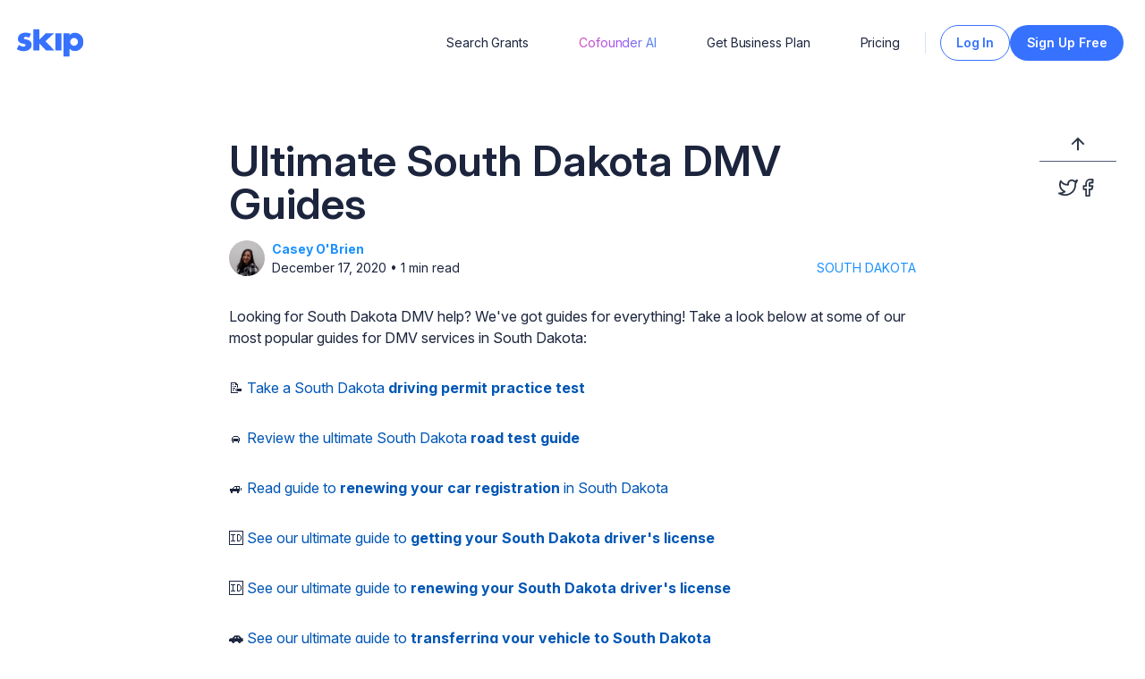

--- FILE ---
content_type: text/html; charset=utf-8
request_url: https://helloskip.com/blog/ultimate-south-dakota-dmv-guides
body_size: 18387
content:
<!DOCTYPE html><html lang="en" data-sentry-element="Html" data-sentry-component="MyDocument" data-sentry-source-file="_document.tsx" data-critters-container><head data-sentry-element="Head" data-sentry-source-file="_document.tsx"><meta charset="utf-8" data-next-head><meta name="fo-verify" content="5fbce671-f847-4517-8816-ebdbf1b027fd" data-sentry-element="meta" data-sentry-source-file="_app.tsx" data-next-head><link rel="preconnect" href="https://firebaseinstallations.googleapis.com" data-next-head><meta name="viewport" content="width=device-width, initial-scale=1.0, maximum-scale=1.0, user-scalable=no" data-next-head><link rel="preconnect" href="https://firebase.googleapis.com" data-next-head><link rel="preconnect" href="https://apis.google.com" data-next-head><link rel="preconnect" href="https://js.stripe.com" data-next-head><link rel="preconnect" href="https://vercel.live" data-next-head><meta property="og:type" content="website" data-next-head><meta property="og:site_name" content="Skip" data-next-head><link rel="canonical" href="https://helloskip.com/" data-next-head><title data-next-head>Ultimate South Dakota DMV Guides</title><meta name="robots" content="index,follow" data-next-head><meta name="description" content="Looking for South Dakota DMV help? We&#x27;ve got guides for everything! Take a lookbelow at some of our most popular guides for DMV services in South Dakota: Take a South Dakota driving permit practice test[/blog/ultimate-south-dakota-dmv-permit-practice-tests/?ref=sddmvguide] Review the ultimate South Dakota road test guide[/blog/the-ultimate-guide-to-your-south-dakota-road-test/?ref=sddmvguide] Read guide to renewing your car registration in South Dakota[/blog/how-can-i-renew-my-ca" data-next-head><meta name="twitter:card" content="summary_large_image" data-next-head><meta name="twitter:site" content="@skipconcierge" data-next-head><meta name="twitter:creator" content="Skip" data-next-head><meta property="og:title" content="Ultimate South Dakota DMV Guides" data-next-head><meta property="og:description" content="Looking for South Dakota DMV help? We&#x27;ve got guides for everything! Take a lookbelow at some of our most popular guides for DMV services in South Dakota: Take a South Dakota driving permit practice test[/blog/ultimate-south-dakota-dmv-permit-practice-tests/?ref=sddmvguide] Review the ultimate South Dakota road test guide[/blog/the-ultimate-guide-to-your-south-dakota-road-test/?ref=sddmvguide] Read guide to renewing your car registration in South Dakota[/blog/how-can-i-renew-my-ca" data-next-head><meta property="og:url" content="https://helloskip.com/blogultimate-south-dakota-dmv-guides" data-next-head><meta property="og:image" content="https://static.helloskip.com/blog/2020/12/photo-1543465077-db45d34b88a5-12.jpg" data-next-head><meta name="twitter:label1" content="Written by" data-next-head><meta name="twitter:data1" content="Casey O&#x27;Brien" data-next-head><meta name="twitter:label2" content="Filed under" data-next-head><meta name="twitter:data2" content="south dakota, dmv" data-next-head><meta name="article:published_time" content="2020-12-17T13:30:34.000-08:00" data-next-head><meta name="article:modified_time" content="2020-12-17T13:30:34.000-08:00" data-next-head><meta name="article:publisher" content="https://www.facebook.com/skipconcierge" data-next-head><meta name="article:author" content data-next-head><meta name="article:tag" content="dmv" data-next-head><script type="application/ld+json" data-next-head>{"@context":"https://schema.org","@type":"Article","datePublished":"2020-12-17T13:30:34.000-08:00","description":"Looking for South Dakota DMV help? We&apos;ve got guides for everything! Take a lookbelow at some of our most popular guides for DMV services in South Dakota: Take a South Dakota driving permit practice test[/blog/ultimate-south-dakota-dmv-permit-practice-tests/?ref=sddmvguide] Review the ultimate South Dakota road test guide[/blog/the-ultimate-guide-to-your-south-dakota-road-test/?ref=sddmvguide] Read guide to renewing your car registration in South Dakota[/blog/how-can-i-renew-my-ca","mainEntityOfPage":{"@type":"WebPage","@id":"https://helloskip.com/blogultimate-south-dakota-dmv-guides"},"headline":"Ultimate South Dakota DMV Guides","image":["https://static.helloskip.com/blog/2020/12/photo-1543465077-db45d34b88a5-12.jpg"],"dateModified":"2021-04-01T11:36:43.000-07:00","author":[{"@type":"Person","name":"Casey O&apos;Brien"}],"publisher":{"@type":"Organization","name":"Skip"},"data-sentry-element":"ArticleJsonLd","data-sentry-component":"PostJsonLd","data-sentry-source-file":"PostJsonLd.tsx"}</script><link rel="preload" as="image" imagesrcset="/_next/image?url=https%3A%2F%2Fstatic.helloskip.com%2Fblog%2F2020%2F12%2Fphoto-1543465077-db45d34b88a5-12.jpg&amp;w=640&amp;q=85 640w, /_next/image?url=https%3A%2F%2Fstatic.helloskip.com%2Fblog%2F2020%2F12%2Fphoto-1543465077-db45d34b88a5-12.jpg&amp;w=750&amp;q=85 750w, /_next/image?url=https%3A%2F%2Fstatic.helloskip.com%2Fblog%2F2020%2F12%2Fphoto-1543465077-db45d34b88a5-12.jpg&amp;w=828&amp;q=85 828w, /_next/image?url=https%3A%2F%2Fstatic.helloskip.com%2Fblog%2F2020%2F12%2Fphoto-1543465077-db45d34b88a5-12.jpg&amp;w=1080&amp;q=85 1080w, /_next/image?url=https%3A%2F%2Fstatic.helloskip.com%2Fblog%2F2020%2F12%2Fphoto-1543465077-db45d34b88a5-12.jpg&amp;w=1200&amp;q=85 1200w, /_next/image?url=https%3A%2F%2Fstatic.helloskip.com%2Fblog%2F2020%2F12%2Fphoto-1543465077-db45d34b88a5-12.jpg&amp;w=1920&amp;q=85 1920w, /_next/image?url=https%3A%2F%2Fstatic.helloskip.com%2Fblog%2F2020%2F12%2Fphoto-1543465077-db45d34b88a5-12.jpg&amp;w=2048&amp;q=85 2048w, /_next/image?url=https%3A%2F%2Fstatic.helloskip.com%2Fblog%2F2020%2F12%2Fphoto-1543465077-db45d34b88a5-12.jpg&amp;w=3840&amp;q=85 3840w" imagesizes="100vw" data-next-head><meta charset="utf-8" data-sentry-element="meta" data-sentry-source-file="_document.tsx"><meta name="viewport" content="width=device-width, initial-scale=1, viewport-fit=cover, user-scalable=no" data-sentry-element="meta" data-sentry-source-file="_document.tsx"><meta name="mobile-web-app-capable" content="yes" data-sentry-element="meta" data-sentry-source-file="_document.tsx"><meta name="apple-mobile-web-app-capable" content="yes" data-sentry-element="meta" data-sentry-source-file="_document.tsx"><meta name="apple-mobile-web-app-status-bar-style" content="default" data-sentry-element="meta" data-sentry-source-file="_document.tsx"><meta property="og:site_name" content="Skip" data-sentry-element="meta" data-sentry-source-file="_document.tsx"><link rel="preload" href="/fonts/inter/InterVariable.ttf" as="font" type="font/ttf" crossorigin="anonymous"><link rel="shortcut icon" type="image/png" href="https://s3.us-west-2.amazonaws.com/assets.yogov.org/images/favicons/skip-favicon@1x.png" sizes="16x16"><link rel="shortcut icon" type="image/png" href="https://s3.us-west-2.amazonaws.com/assets.yogov.org/images/favicons/skip-favicon@2x.png" sizes="32x32"><link rel="shortcut icon" type="image/png" href="https://s3.us-west-2.amazonaws.com/assets.yogov.org/images/favicons/skip-favicon@3x.png" sizes="48x48"><link rel="shortcut icon" type="image/png" href="https://s3.us-west-2.amazonaws.com/assets.yogov.org/images/favicons/skip-favicon@4x.png" sizes="64x64"><meta name="apple-mobile-web-app-title" content="Skip" data-sentry-element="meta" data-sentry-source-file="favicon.tsx"><meta name="apple-mobile-web-app-status-bar-style" content="default" data-sentry-element="meta" data-sentry-source-file="favicon.tsx"><meta name="apple-mobile-web-app-capable" content="yes" data-sentry-element="meta" data-sentry-source-file="favicon.tsx"><meta name="mobile-web-app-capable" content="yes" data-sentry-element="meta" data-sentry-source-file="favicon.tsx"><meta name="application-name" content="Skip" data-sentry-element="meta" data-sentry-source-file="favicon.tsx"><meta name="msapplication-TileColor" content="#3772FF" data-sentry-element="meta" data-sentry-source-file="favicon.tsx"><meta name="theme-color" content="#FFFFFF" data-sentry-element="meta" data-sentry-source-file="favicon.tsx"><link data-next-font rel="preconnect" href="/" crossorigin="anonymous"><script defer nomodule src="/_next/static/chunks/polyfills-42372ed130431b0a.js?dpl=dpl_BAqDcdYeYpzjg7QYsxnKyMmUWmWp"></script><script defer src="/_next/static/chunks/66839.f642fd2833d3dcdd.js?dpl=dpl_BAqDcdYeYpzjg7QYsxnKyMmUWmWp"></script><script defer src="/_next/static/chunks/67243.aa0b0cc6f3e25427.js?dpl=dpl_BAqDcdYeYpzjg7QYsxnKyMmUWmWp"></script><script defer src="/_next/static/chunks/79431.9364c35e81635201.js?dpl=dpl_BAqDcdYeYpzjg7QYsxnKyMmUWmWp"></script><script defer src="/_next/static/chunks/33883.5278a1b99835a607.js?dpl=dpl_BAqDcdYeYpzjg7QYsxnKyMmUWmWp"></script><script defer src="/_next/static/chunks/52824.fc9b107d9f7ddcbc.js?dpl=dpl_BAqDcdYeYpzjg7QYsxnKyMmUWmWp"></script><script defer src="/_next/static/chunks/87652.50197bd764655b43.js?dpl=dpl_BAqDcdYeYpzjg7QYsxnKyMmUWmWp"></script><script defer src="/_next/static/chunks/54979.02533cbd08b23e09.js?dpl=dpl_BAqDcdYeYpzjg7QYsxnKyMmUWmWp"></script><script defer src="/_next/static/chunks/1951.dcbb32a536b35b3c.js?dpl=dpl_BAqDcdYeYpzjg7QYsxnKyMmUWmWp"></script><script defer src="/_next/static/chunks/62383.6647e16eee754b77.js?dpl=dpl_BAqDcdYeYpzjg7QYsxnKyMmUWmWp"></script><script defer src="/_next/static/chunks/39667.48003d87220ffae3.js?dpl=dpl_BAqDcdYeYpzjg7QYsxnKyMmUWmWp"></script><script defer src="/_next/static/chunks/37809.e13094aaf0bf599c.js?dpl=dpl_BAqDcdYeYpzjg7QYsxnKyMmUWmWp"></script><script defer src="/_next/static/chunks/5793.628311ccb0ccca1c.js?dpl=dpl_BAqDcdYeYpzjg7QYsxnKyMmUWmWp"></script><script defer src="/_next/static/chunks/94001.938775940c3270cb.js?dpl=dpl_BAqDcdYeYpzjg7QYsxnKyMmUWmWp"></script><script defer src="/_next/static/chunks/19521.ec395f3902e7d155.js?dpl=dpl_BAqDcdYeYpzjg7QYsxnKyMmUWmWp"></script><script defer src="/_next/static/chunks/35790.d2e864b51fdec919.js?dpl=dpl_BAqDcdYeYpzjg7QYsxnKyMmUWmWp"></script><script defer src="/_next/static/chunks/32686.c6473793ea776929.js?dpl=dpl_BAqDcdYeYpzjg7QYsxnKyMmUWmWp"></script><script src="/_next/static/chunks/webpack-3d4cce710b0371a7.js?dpl=dpl_BAqDcdYeYpzjg7QYsxnKyMmUWmWp" defer></script><script src="/_next/static/chunks/framework-7f61e5ce9833fd50.js?dpl=dpl_BAqDcdYeYpzjg7QYsxnKyMmUWmWp" defer></script><script src="/_next/static/chunks/main-098f74b003856d9b.js?dpl=dpl_BAqDcdYeYpzjg7QYsxnKyMmUWmWp" defer></script><script src="/_next/static/chunks/pages/_app-cdb24a57f1e05326.js?dpl=dpl_BAqDcdYeYpzjg7QYsxnKyMmUWmWp" defer></script><script src="/_next/static/chunks/c9d60418-c6b6ee770486d608.js?dpl=dpl_BAqDcdYeYpzjg7QYsxnKyMmUWmWp" defer></script><script src="/_next/static/chunks/2b3e1911-6a2638fc7b6a35e1.js?dpl=dpl_BAqDcdYeYpzjg7QYsxnKyMmUWmWp" defer></script><script src="/_next/static/chunks/0c2922f2-bfa757dcee847785.js?dpl=dpl_BAqDcdYeYpzjg7QYsxnKyMmUWmWp" defer></script><script src="/_next/static/chunks/82203-5684c0089619f4c3.js?dpl=dpl_BAqDcdYeYpzjg7QYsxnKyMmUWmWp" defer></script><script src="/_next/static/chunks/8588-4dacd4ea9e082936.js?dpl=dpl_BAqDcdYeYpzjg7QYsxnKyMmUWmWp" defer></script><script src="/_next/static/chunks/66465-e52aed38e78a35b4.js?dpl=dpl_BAqDcdYeYpzjg7QYsxnKyMmUWmWp" defer></script><script src="/_next/static/chunks/1909-50473085c2accbd4.js?dpl=dpl_BAqDcdYeYpzjg7QYsxnKyMmUWmWp" defer></script><script src="/_next/static/chunks/86480-0cd474ce01cdbe63.js?dpl=dpl_BAqDcdYeYpzjg7QYsxnKyMmUWmWp" defer></script><script src="/_next/static/chunks/82283-77c56a718b085095.js?dpl=dpl_BAqDcdYeYpzjg7QYsxnKyMmUWmWp" defer></script><script src="/_next/static/chunks/19820-b5739bb38cfc8665.js?dpl=dpl_BAqDcdYeYpzjg7QYsxnKyMmUWmWp" defer></script><script src="/_next/static/chunks/23510-a9d7b0e648817b72.js?dpl=dpl_BAqDcdYeYpzjg7QYsxnKyMmUWmWp" defer></script><script src="/_next/static/chunks/38061-974c55685b6b95e3.js?dpl=dpl_BAqDcdYeYpzjg7QYsxnKyMmUWmWp" defer></script><script src="/_next/static/chunks/98033-0512a0b6f437926e.js?dpl=dpl_BAqDcdYeYpzjg7QYsxnKyMmUWmWp" defer></script><script src="/_next/static/chunks/51907-886eeee42b8cd1e1.js?dpl=dpl_BAqDcdYeYpzjg7QYsxnKyMmUWmWp" defer></script><script src="/_next/static/chunks/88014-26d9243f326f86b0.js?dpl=dpl_BAqDcdYeYpzjg7QYsxnKyMmUWmWp" defer></script><script src="/_next/static/chunks/56337-a6857a8f159c666c.js?dpl=dpl_BAqDcdYeYpzjg7QYsxnKyMmUWmWp" defer></script><script src="/_next/static/chunks/pages/blog/%5Bslug%5D-7d3bb167d12f8785.js?dpl=dpl_BAqDcdYeYpzjg7QYsxnKyMmUWmWp" defer></script><script src="/_next/static/i_5dR-enDN2nkteIAEtbU/_buildManifest.js?dpl=dpl_BAqDcdYeYpzjg7QYsxnKyMmUWmWp" defer></script><script src="/_next/static/i_5dR-enDN2nkteIAEtbU/_ssgManifest.js?dpl=dpl_BAqDcdYeYpzjg7QYsxnKyMmUWmWp" defer></script><link rel="stylesheet" href="/_next/static/css/cabba005cd97a4a3.css?dpl=dpl_BAqDcdYeYpzjg7QYsxnKyMmUWmWp" data-n-g><link rel="stylesheet" href="/_next/static/css/c49ea44ddcb26f2f.css?dpl=dpl_BAqDcdYeYpzjg7QYsxnKyMmUWmWp" data-n-p><noscript data-n-css></noscript></head><body><div id="__next"><style data-emotion="css-global jylwcy">:host,:root,[data-theme]{--chakra-ring-inset:var(--chakra-empty,/*!*/ /*!*/);--chakra-ring-offset-width:0px;--chakra-ring-offset-color:#fff;--chakra-ring-color:rgba(66, 153, 225, 0.6);--chakra-ring-offset-shadow:0 0 #0000;--chakra-ring-shadow:0 0 #0000;--chakra-space-x-reverse:0;--chakra-space-y-reverse:0;--chakra-colors-transparent:transparent;--chakra-colors-current:currentColor;--chakra-colors-black:#000000;--chakra-colors-white:#FFFFFF;--chakra-colors-whiteAlpha-50:rgba(255, 255, 255, 0.04);--chakra-colors-whiteAlpha-100:rgba(255, 255, 255, 0.06);--chakra-colors-whiteAlpha-200:rgba(255, 255, 255, 0.08);--chakra-colors-whiteAlpha-300:rgba(255, 255, 255, 0.16);--chakra-colors-whiteAlpha-400:rgba(255, 255, 255, 0.24);--chakra-colors-whiteAlpha-500:rgba(255, 255, 255, 0.36);--chakra-colors-whiteAlpha-600:rgba(255, 255, 255, 0.48);--chakra-colors-whiteAlpha-700:rgba(255, 255, 255, 0.64);--chakra-colors-whiteAlpha-800:rgba(255, 255, 255, 0.80);--chakra-colors-whiteAlpha-900:rgba(255, 255, 255, 0.92);--chakra-colors-blackAlpha-50:rgba(0, 0, 0, 0.04);--chakra-colors-blackAlpha-100:rgba(0, 0, 0, 0.06);--chakra-colors-blackAlpha-200:rgba(0, 0, 0, 0.08);--chakra-colors-blackAlpha-300:rgba(0, 0, 0, 0.16);--chakra-colors-blackAlpha-400:rgba(0, 0, 0, 0.24);--chakra-colors-blackAlpha-500:rgba(0, 0, 0, 0.36);--chakra-colors-blackAlpha-600:rgba(0, 0, 0, 0.48);--chakra-colors-blackAlpha-700:rgba(0, 0, 0, 0.64);--chakra-colors-blackAlpha-800:rgba(0, 0, 0, 0.80);--chakra-colors-blackAlpha-900:rgba(0, 0, 0, 0.92);--chakra-colors-gray-50:#FCFCFD;--chakra-colors-gray-75:#F8FAFF;--chakra-colors-gray-100:#F7F9FF;--chakra-colors-gray-200:#DAE3F4;--chakra-colors-gray-250:#C1CBE0;--chakra-colors-gray-275:#8290AD;--chakra-colors-gray-300:#7282A7;--chakra-colors-gray-350:#687492;--chakra-colors-gray-400:#515C7B;--chakra-colors-gray-450:#4B5A79;--chakra-colors-gray-500:#26263D;--chakra-colors-gray-550:#1E2639;--chakra-colors-gray-600:#1C253D;--chakra-colors-gray-700:#2D3748;--chakra-colors-gray-800:#1A202C;--chakra-colors-gray-900:#171923;--chakra-colors-red-50:#ef41230d;--chakra-colors-red-60:#FFE8F0;--chakra-colors-red-80:#FFA0C2;--chakra-colors-red-100:#F42D75;--chakra-colors-red-200:#FEB2B2;--chakra-colors-red-300:#FC8181;--chakra-colors-red-400:#F56565;--chakra-colors-red-500:#EF4123;--chakra-colors-red-600:#C53030;--chakra-colors-red-700:#9B2C2C;--chakra-colors-red-800:#822727;--chakra-colors-red-900:#63171B;--chakra-colors-orange-50:#FFFAF0;--chakra-colors-orange-100:#FEEBC8;--chakra-colors-orange-200:#FBD38D;--chakra-colors-orange-300:#F6AD55;--chakra-colors-orange-400:#ED8936;--chakra-colors-orange-500:#DD6B20;--chakra-colors-orange-600:#C05621;--chakra-colors-orange-700:#9C4221;--chakra-colors-orange-800:#7B341E;--chakra-colors-orange-900:#652B19;--chakra-colors-yellow-50:#FFFFF0;--chakra-colors-yellow-100:#FEFCBF;--chakra-colors-yellow-200:#FAF089;--chakra-colors-yellow-300:#F6E05E;--chakra-colors-yellow-400:#ECC94B;--chakra-colors-yellow-500:#D69E2E;--chakra-colors-yellow-600:#B7791F;--chakra-colors-yellow-700:#975A16;--chakra-colors-yellow-800:#744210;--chakra-colors-yellow-900:#5F370E;--chakra-colors-green-50:#F0FFF4;--chakra-colors-green-100:#C6F6D5;--chakra-colors-green-200:#9AE6B4;--chakra-colors-green-300:#F1F8F5;--chakra-colors-green-400:#DFFEF3;--chakra-colors-green-450:#2FB791;--chakra-colors-green-500:#0AAD72;--chakra-colors-green-600:#2F855A;--chakra-colors-green-700:#007F5F;--chakra-colors-green-800:#0b6947;--chakra-colors-green-900:#1C4532;--chakra-colors-teal-50:#E6FFFA;--chakra-colors-teal-100:#B2F5EA;--chakra-colors-teal-200:#81E6D9;--chakra-colors-teal-300:#4FD1C5;--chakra-colors-teal-400:#38B2AC;--chakra-colors-teal-500:#319795;--chakra-colors-teal-600:#2C7A7B;--chakra-colors-teal-700:#285E61;--chakra-colors-teal-800:#234E52;--chakra-colors-teal-900:#1D4044;--chakra-colors-blue-50:#ebf8ff;--chakra-colors-blue-100:#bee3f8;--chakra-colors-blue-200:#90cdf4;--chakra-colors-blue-300:#63b3ed;--chakra-colors-blue-400:#4299e1;--chakra-colors-blue-500:#3182ce;--chakra-colors-blue-600:#2b6cb0;--chakra-colors-blue-700:#2c5282;--chakra-colors-blue-800:#2a4365;--chakra-colors-blue-900:#1A365D;--chakra-colors-cyan-50:#EDFDFD;--chakra-colors-cyan-100:#C4F1F9;--chakra-colors-cyan-200:#9DECF9;--chakra-colors-cyan-300:#76E4F7;--chakra-colors-cyan-400:#0BC5EA;--chakra-colors-cyan-500:#00B5D8;--chakra-colors-cyan-600:#00A3C4;--chakra-colors-cyan-700:#0987A0;--chakra-colors-cyan-800:#086F83;--chakra-colors-cyan-900:#065666;--chakra-colors-purple-50:#FAF5FF;--chakra-colors-purple-100:#E9D8FD;--chakra-colors-purple-200:#D6BCFA;--chakra-colors-purple-300:#B794F4;--chakra-colors-purple-400:#9F7AEA;--chakra-colors-purple-500:#805AD5;--chakra-colors-purple-600:#6B46C1;--chakra-colors-purple-700:#553C9A;--chakra-colors-purple-800:#44337A;--chakra-colors-purple-900:#322659;--chakra-colors-pink-50:#FFF5F7;--chakra-colors-pink-100:#FED7E2;--chakra-colors-pink-200:#FBB6CE;--chakra-colors-pink-300:#F687B3;--chakra-colors-pink-400:#ED64A6;--chakra-colors-pink-500:#D53F8C;--chakra-colors-pink-600:#B83280;--chakra-colors-pink-700:#97266D;--chakra-colors-pink-800:#702459;--chakra-colors-pink-900:#521B41;--chakra-colors-primary-40:#EFF4FF;--chakra-colors-primary-50:#F0F4FD;--chakra-colors-primary-60:#F4F8FF;--chakra-colors-primary-100:#E9EFFD;--chakra-colors-primary-120:#CFD7E9;--chakra-colors-primary-150:#AEBFE9;--chakra-colors-primary-180:#C0D3FF;--chakra-colors-primary-200:#7cb9ff;--chakra-colors-primary-300:#4aa3ff;--chakra-colors-primary-400:#1a90ff;--chakra-colors-primary-450:#5A8BFF;--chakra-colors-primary-500:#3772FF;--chakra-colors-primary-550:#316EFF;--chakra-colors-primary-600:#0056b4;--chakra-colors-primary-700:#003582;--chakra-colors-primary-800:#001a51;--chakra-colors-primary-900:#000621;--chakra-colors-lightPrimary-50:#F0F4FD1A;--chakra-colors-lightPrimary-100:#add3ff1A;--chakra-colors-lightPrimary-200:#7cb9ff1A;--chakra-colors-lightPrimary-300:#4aa3ff1A;--chakra-colors-lightPrimary-400:#1a90ff1A;--chakra-colors-lightPrimary-500:#3772FF1A;--chakra-colors-lightPrimary-600:#0056b41A;--chakra-colors-lightPrimary-700:#0035821A;--chakra-colors-lightPrimary-800:#001a511A;--chakra-colors-lightPrimary-900:#0006211A;--chakra-colors-secondary-50:#fff3da;--chakra-colors-secondary-100:#ffe2ad;--chakra-colors-secondary-200:#ffd27d;--chakra-colors-secondary-300:#ffc74b;--chakra-colors-secondary-400:#ffbf1a;--chakra-colors-secondary-450:#FFBB37;--chakra-colors-secondary-475:#FFAF14;--chakra-colors-secondary-500:#e69600;--chakra-colors-secondary-550:#D68D00;--chakra-colors-secondary-600:#b36900;--chakra-colors-secondary-700:#804200;--chakra-colors-secondary-800:#4e2200;--chakra-colors-secondary-900:#1e0700;--chakra-colors-tertiary-50:#fae6ff;--chakra-colors-tertiary-100:#e7b9fa;--chakra-colors-tertiary-200:#d48df3;--chakra-colors-tertiary-300:#c25fed;--chakra-colors-tertiary-400:#b132e6;--chakra-colors-tertiary-450:#8A49BD;--chakra-colors-tertiary-500:#981acd;--chakra-colors-tertiary-600:#7612a0;--chakra-colors-tertiary-700:#540c73;--chakra-colors-tertiary-800:#340647;--chakra-colors-tertiary-900:#14011c;--chakra-borders-none:0;--chakra-borders-1px:1px solid;--chakra-borders-2px:2px solid;--chakra-borders-4px:4px solid;--chakra-borders-8px:8px solid;--chakra-fonts-heading:inter,sans-serif;--chakra-fonts-body:inter,sans-serif;--chakra-fonts-mono:SFMono-Regular,Menlo,Monaco,Consolas,"Liberation Mono","Courier New",monospace;--chakra-fontSizes-3xs:0.45rem;--chakra-fontSizes-2xs:0.625rem;--chakra-fontSizes-xs:0.75rem;--chakra-fontSizes-sm:0.875rem;--chakra-fontSizes-md:1rem;--chakra-fontSizes-lg:1.125rem;--chakra-fontSizes-xl:1.25rem;--chakra-fontSizes-2xl:1.5rem;--chakra-fontSizes-3xl:1.875rem;--chakra-fontSizes-4xl:2.25rem;--chakra-fontSizes-5xl:3rem;--chakra-fontSizes-6xl:3.75rem;--chakra-fontSizes-7xl:4.5rem;--chakra-fontSizes-8xl:6rem;--chakra-fontSizes-9xl:8rem;--chakra-fontWeights-hairline:100;--chakra-fontWeights-thin:200;--chakra-fontWeights-light:300;--chakra-fontWeights-normal:400;--chakra-fontWeights-medium:500;--chakra-fontWeights-semibold:600;--chakra-fontWeights-bold:700;--chakra-fontWeights-extrabold:800;--chakra-fontWeights-black:900;--chakra-letterSpacings-tighter:-0.05em;--chakra-letterSpacings-tight:-0.025em;--chakra-letterSpacings-normal:0;--chakra-letterSpacings-wide:0.025em;--chakra-letterSpacings-wider:0.05em;--chakra-letterSpacings-widest:0.1em;--chakra-lineHeights-3:.75rem;--chakra-lineHeights-4:1rem;--chakra-lineHeights-5:1.25rem;--chakra-lineHeights-6:1.5rem;--chakra-lineHeights-7:1.75rem;--chakra-lineHeights-8:2rem;--chakra-lineHeights-9:2.25rem;--chakra-lineHeights-10:2.5rem;--chakra-lineHeights-normal:normal;--chakra-lineHeights-none:1;--chakra-lineHeights-shorter:1.25;--chakra-lineHeights-short:1.375;--chakra-lineHeights-base:1.5;--chakra-lineHeights-tall:1.625;--chakra-lineHeights-taller:2;--chakra-radii-none:0;--chakra-radii-sm:0.125rem;--chakra-radii-base:0.25rem;--chakra-radii-md:0.375rem;--chakra-radii-lg:0.5rem;--chakra-radii-xl:0.75rem;--chakra-radii-2xl:1rem;--chakra-radii-3xl:1.5rem;--chakra-radii-full:9999px;--chakra-space-1:0.25rem;--chakra-space-2:0.5rem;--chakra-space-3:0.75rem;--chakra-space-4:1rem;--chakra-space-5:1.25rem;--chakra-space-6:1.5rem;--chakra-space-7:1.75rem;--chakra-space-8:2rem;--chakra-space-9:2.25rem;--chakra-space-10:2.5rem;--chakra-space-12:3rem;--chakra-space-14:3.5rem;--chakra-space-16:4rem;--chakra-space-20:5rem;--chakra-space-24:6rem;--chakra-space-28:7rem;--chakra-space-32:8rem;--chakra-space-36:9rem;--chakra-space-40:10rem;--chakra-space-44:11rem;--chakra-space-48:12rem;--chakra-space-52:13rem;--chakra-space-56:14rem;--chakra-space-60:15rem;--chakra-space-64:16rem;--chakra-space-72:18rem;--chakra-space-80:20rem;--chakra-space-96:24rem;--chakra-space-px:1px;--chakra-space-0-5:0.125rem;--chakra-space-1-5:0.375rem;--chakra-space-2-5:0.625rem;--chakra-space-3-5:0.875rem;--chakra-shadows-xs:0 0 0 1px rgba(0, 0, 0, 0.05);--chakra-shadows-sm:0 1px 2px 0 rgba(0, 0, 0, 0.05);--chakra-shadows-base:0 1px 3px 0 rgba(0, 0, 0, 0.1),0 1px 2px 0 rgba(0, 0, 0, 0.06);--chakra-shadows-md:0 4px 6px -1px rgba(0, 0, 0, 0.1),0 2px 4px -1px rgba(0, 0, 0, 0.06);--chakra-shadows-lg:0 10px 15px -3px rgba(0, 0, 0, 0.1),0 4px 6px -2px rgba(0, 0, 0, 0.05);--chakra-shadows-xl:0 20px 25px -5px rgba(0, 0, 0, 0.1),0 10px 10px -5px rgba(0, 0, 0, 0.04);--chakra-shadows-2xl:0 25px 50px -12px rgba(0, 0, 0, 0.25);--chakra-shadows-outline:0 0 0 3px rgba(66, 153, 225, 0.6);--chakra-shadows-inner:inset 0 2px 4px 0 rgba(0,0,0,0.06);--chakra-shadows-none:none;--chakra-shadows-dark-lg:rgba(0, 0, 0, 0.1) 0px 0px 0px 1px,rgba(0, 0, 0, 0.2) 0px 5px 10px,rgba(0, 0, 0, 0.4) 0px 15px 40px;--chakra-sizes-1:0.25rem;--chakra-sizes-2:0.5rem;--chakra-sizes-3:0.75rem;--chakra-sizes-4:1rem;--chakra-sizes-5:1.25rem;--chakra-sizes-6:1.5rem;--chakra-sizes-7:1.75rem;--chakra-sizes-8:2rem;--chakra-sizes-9:2.25rem;--chakra-sizes-10:2.5rem;--chakra-sizes-12:3rem;--chakra-sizes-14:3.5rem;--chakra-sizes-16:4rem;--chakra-sizes-20:5rem;--chakra-sizes-24:6rem;--chakra-sizes-28:7rem;--chakra-sizes-32:8rem;--chakra-sizes-36:9rem;--chakra-sizes-40:10rem;--chakra-sizes-44:11rem;--chakra-sizes-48:12rem;--chakra-sizes-52:13rem;--chakra-sizes-56:14rem;--chakra-sizes-60:15rem;--chakra-sizes-64:16rem;--chakra-sizes-72:18rem;--chakra-sizes-80:20rem;--chakra-sizes-96:24rem;--chakra-sizes-px:1px;--chakra-sizes-0-5:0.125rem;--chakra-sizes-1-5:0.375rem;--chakra-sizes-2-5:0.625rem;--chakra-sizes-3-5:0.875rem;--chakra-sizes-max:max-content;--chakra-sizes-min:min-content;--chakra-sizes-full:100%;--chakra-sizes-3xs:14rem;--chakra-sizes-2xs:16rem;--chakra-sizes-xs:20rem;--chakra-sizes-sm:24rem;--chakra-sizes-md:28rem;--chakra-sizes-lg:32rem;--chakra-sizes-xl:36rem;--chakra-sizes-2xl:42rem;--chakra-sizes-3xl:48rem;--chakra-sizes-4xl:56rem;--chakra-sizes-5xl:64rem;--chakra-sizes-6xl:72rem;--chakra-sizes-7xl:80rem;--chakra-sizes-8xl:90rem;--chakra-sizes-prose:60ch;--chakra-sizes-container-sm:640px;--chakra-sizes-container-md:768px;--chakra-sizes-container-lg:1024px;--chakra-sizes-container-xl:1280px;--chakra-zIndices-hide:-1;--chakra-zIndices-auto:auto;--chakra-zIndices-base:0;--chakra-zIndices-docked:10;--chakra-zIndices-dropdown:1000;--chakra-zIndices-sticky:1100;--chakra-zIndices-banner:1200;--chakra-zIndices-overlay:1300;--chakra-zIndices-modal:1400;--chakra-zIndices-popover:1500;--chakra-zIndices-skipLink:1600;--chakra-zIndices-toast:1700;--chakra-zIndices-tooltip:1800;--chakra-transition-property-common:background-color,border-color,color,fill,stroke,opacity,box-shadow,transform;--chakra-transition-property-colors:background-color,border-color,color,fill,stroke;--chakra-transition-property-dimensions:width,height;--chakra-transition-property-position:left,right,top,bottom;--chakra-transition-property-background:background-color,background-image,background-position;--chakra-transition-easing-ease-in:cubic-bezier(0.4, 0, 1, 1);--chakra-transition-easing-ease-out:cubic-bezier(0, 0, 0.2, 1);--chakra-transition-easing-ease-in-out:cubic-bezier(0.4, 0, 0.2, 1);--chakra-transition-duration-ultra-fast:50ms;--chakra-transition-duration-faster:100ms;--chakra-transition-duration-fast:150ms;--chakra-transition-duration-normal:200ms;--chakra-transition-duration-slow:300ms;--chakra-transition-duration-slower:400ms;--chakra-transition-duration-ultra-slow:500ms;--chakra-blur-none:0;--chakra-blur-sm:4px;--chakra-blur-base:8px;--chakra-blur-md:12px;--chakra-blur-lg:16px;--chakra-blur-xl:24px;--chakra-blur-2xl:40px;--chakra-blur-3xl:64px;--chakra-breakpoints-base:0em;--chakra-breakpoints-sm:320px;--chakra-breakpoints-md:768px;--chakra-breakpoints-lg:960px;--chakra-breakpoints-xl:1200px;--chakra-breakpoints-2xl:1536px;--chakra-breakpoints-4k:2560px;--chakra-breakpoints-8k:7680px;}.chakra-ui-light :host:not([data-theme]),.chakra-ui-light :root:not([data-theme]),.chakra-ui-light [data-theme]:not([data-theme]),[data-theme=light] :host:not([data-theme]),[data-theme=light] :root:not([data-theme]),[data-theme=light] [data-theme]:not([data-theme]),:host[data-theme=light],:root[data-theme=light],[data-theme][data-theme=light]{--chakra-colors-chakra-body-text:var(--chakra-colors-gray-800);--chakra-colors-chakra-body-bg:var(--chakra-colors-white);--chakra-colors-chakra-border-color:var(--chakra-colors-gray-200);--chakra-colors-chakra-inverse-text:var(--chakra-colors-white);--chakra-colors-chakra-subtle-bg:var(--chakra-colors-gray-100);--chakra-colors-chakra-subtle-text:var(--chakra-colors-gray-600);--chakra-colors-chakra-placeholder-color:var(--chakra-colors-gray-500);}.chakra-ui-dark :host:not([data-theme]),.chakra-ui-dark :root:not([data-theme]),.chakra-ui-dark [data-theme]:not([data-theme]),[data-theme=dark] :host:not([data-theme]),[data-theme=dark] :root:not([data-theme]),[data-theme=dark] [data-theme]:not([data-theme]),:host[data-theme=dark],:root[data-theme=dark],[data-theme][data-theme=dark]{--chakra-colors-chakra-body-text:var(--chakra-colors-whiteAlpha-900);--chakra-colors-chakra-body-bg:var(--chakra-colors-gray-800);--chakra-colors-chakra-border-color:var(--chakra-colors-whiteAlpha-300);--chakra-colors-chakra-inverse-text:var(--chakra-colors-gray-800);--chakra-colors-chakra-subtle-bg:var(--chakra-colors-gray-700);--chakra-colors-chakra-subtle-text:var(--chakra-colors-gray-400);--chakra-colors-chakra-placeholder-color:var(--chakra-colors-whiteAlpha-400);}</style><style data-emotion="css-global fubdgu">html{line-height:1.5;-webkit-text-size-adjust:100%;font-family:system-ui,sans-serif;-webkit-font-smoothing:antialiased;text-rendering:optimizeLegibility;-moz-osx-font-smoothing:grayscale;touch-action:manipulation;}body{position:relative;min-height:100%;margin:0;font-feature-settings:"kern";}:where(*, *::before, *::after){border-width:0;border-style:solid;box-sizing:border-box;word-wrap:break-word;}main{display:block;}hr{border-top-width:1px;box-sizing:content-box;height:0;overflow:visible;}:where(pre, code, kbd,samp){font-family:SFMono-Regular,Menlo,Monaco,Consolas,monospace;font-size:1em;}a{background-color:transparent;color:inherit;-webkit-text-decoration:inherit;text-decoration:inherit;}abbr[title]{border-bottom:none;-webkit-text-decoration:underline;text-decoration:underline;-webkit-text-decoration:underline dotted;-webkit-text-decoration:underline dotted;text-decoration:underline dotted;}:where(b, strong){font-weight:bold;}small{font-size:80%;}:where(sub,sup){font-size:75%;line-height:0;position:relative;vertical-align:baseline;}sub{bottom:-0.25em;}sup{top:-0.5em;}img{border-style:none;}:where(button, input, optgroup, select, textarea){font-family:inherit;font-size:100%;line-height:1.15;margin:0;}:where(button, input){overflow:visible;}:where(button, select){text-transform:none;}:where(
          button::-moz-focus-inner,
          [type="button"]::-moz-focus-inner,
          [type="reset"]::-moz-focus-inner,
          [type="submit"]::-moz-focus-inner
        ){border-style:none;padding:0;}fieldset{padding:0.35em 0.75em 0.625em;}legend{box-sizing:border-box;color:inherit;display:table;max-width:100%;padding:0;white-space:normal;}progress{vertical-align:baseline;}textarea{overflow:auto;}:where([type="checkbox"], [type="radio"]){box-sizing:border-box;padding:0;}input[type="number"]::-webkit-inner-spin-button,input[type="number"]::-webkit-outer-spin-button{-webkit-appearance:none!important;}input[type="number"]{-moz-appearance:textfield;}input[type="search"]{-webkit-appearance:textfield;outline-offset:-2px;}input[type="search"]::-webkit-search-decoration{-webkit-appearance:none!important;}::-webkit-file-upload-button{-webkit-appearance:button;font:inherit;}details{display:block;}summary{display:-webkit-box;display:-webkit-list-item;display:-ms-list-itembox;display:list-item;}template{display:none;}[hidden]{display:none!important;}:where(
          blockquote,
          dl,
          dd,
          h1,
          h2,
          h3,
          h4,
          h5,
          h6,
          hr,
          figure,
          p,
          pre
        ){margin:0;}button{background:transparent;padding:0;}fieldset{margin:0;padding:0;}:where(ol, ul){margin:0;padding:0;}textarea{resize:vertical;}:where(button, [role="button"]){cursor:pointer;}button::-moz-focus-inner{border:0!important;}table{border-collapse:collapse;}:where(h1, h2, h3, h4, h5, h6){font-size:inherit;font-weight:inherit;}:where(button, input, optgroup, select, textarea){padding:0;line-height:inherit;color:inherit;}:where(img, svg, video, canvas, audio, iframe, embed, object){display:block;}:where(img, video){max-width:100%;height:auto;}[data-js-focus-visible] :focus:not([data-focus-visible-added]):not(
          [data-focus-visible-disabled]
        ){outline:none;box-shadow:none;}select::-ms-expand{display:none;}:root,:host{--chakra-vh:100vh;}@supports (height: -webkit-fill-available){:root,:host{--chakra-vh:-webkit-fill-available;}}@supports (height: -moz-fill-available){:root,:host{--chakra-vh:-moz-fill-available;}}@supports (height: 100dvh){:root,:host{--chakra-vh:100dvh;}}</style><style data-emotion="css-global 1jtvxl6">body{font-family:var(--chakra-fonts-body);color:var(--chakra-colors-gray-600);background:var(--chakra-colors-chakra-body-bg);transition-property:background-color;transition-duration:var(--chakra-transition-duration-normal);line-height:var(--chakra-lineHeights-base);}*::-webkit-input-placeholder{color:var(--chakra-colors-chakra-placeholder-color);}*::-moz-placeholder{color:var(--chakra-colors-chakra-placeholder-color);}*:-ms-input-placeholder{color:var(--chakra-colors-chakra-placeholder-color);}*::placeholder{color:var(--chakra-colors-chakra-placeholder-color);}*,*::before,::after{border-color:var(--chakra-colors-chakra-border-color);}a{color:var(--chakra-colors-primary-400);}@supports (height: 100dvh){:root{--chakra-vh:100dvh;}}</style><style data-emotion="css rsyh2">.css-rsyh2{max-width:100%;-webkit-padding-start:var(--chakra-space-4);padding-inline-start:var(--chakra-space-4);-webkit-padding-end:var(--chakra-space-4);padding-inline-end:var(--chakra-space-4);margin-bottom:var(--chakra-space-8);margin:auto;}@media screen and (min-width: 960px){.css-rsyh2{max-width:800px;}}</style><div data-sentry-element="Box" data-sentry-source-file="[slug].tsx" class="css-rsyh2"><div data-sentry-element="Box" data-sentry-source-file="PostPage.tsx" class="css-0"><style data-emotion="css 1hoiinq">.css-1hoiinq{font-family:var(--chakra-fonts-heading);font-weight:600;line-height:1.2;font-size:var(--chakra-fontSizes-4xl);margin-top:60px;}@media screen and (min-width: 768px){.css-1hoiinq{line-height:1;font-size:var(--chakra-fontSizes-5xl);}}</style><h2 class="chakra-heading css-1hoiinq" data-sentry-element="Heading" data-sentry-source-file="PostPage.tsx">Ultimate South Dakota DMV Guides</h2><style data-emotion="css e9nuor">.css-e9nuor{display:-webkit-box;display:-webkit-flex;display:-ms-flexbox;display:flex;-webkit-align-items:flex-end;-webkit-box-align:flex-end;-ms-flex-align:flex-end;align-items:flex-end;-webkit-box-pack:justify;-webkit-justify-content:space-between;justify-content:space-between;-webkit-flex-direction:row;-ms-flex-direction:row;flex-direction:row;gap:0.5rem;margin-bottom:var(--chakra-space-6);}</style><div class="chakra-stack css-e9nuor" data-sentry-element="HStack" data-sentry-source-file="PostPage.tsx"><style data-emotion="css ut3x8m">.css-ut3x8m{display:-webkit-box;display:-webkit-flex;display:-ms-flexbox;display:flex;-webkit-align-items:center;-webkit-box-align:center;-ms-flex-align:center;align-items:center;-webkit-flex-direction:row;-ms-flex-direction:row;flex-direction:row;gap:0.5rem;margin-top:var(--chakra-space-4);}</style><div class="chakra-stack css-ut3x8m" data-sentry-element="HStack" data-sentry-source-file="PostPage.tsx"><style data-emotion="css 17kx1ig">.css-17kx1ig{border-radius:var(--chakra-radii-full);overflow:hidden;height:40px;width:40px;position:relative;}</style><div class="css-17kx1ig"><style data-emotion="css v2kfba">.css-v2kfba{height:100%;width:100%;}</style><img alt="Casey O&#x27;Brien photo" src="https://static.helloskip.com/blog/2020/04/79424151_10215417109640325_3301479336812478464_o.jpg" class="chakra-image css-v2kfba" style="object-fit:cover"></div><style data-emotion="css zsns8d">.css-zsns8d{display:-webkit-box;display:-webkit-flex;display:-ms-flexbox;display:flex;-webkit-align-items:flex-start;-webkit-box-align:flex-start;-ms-flex-align:flex-start;align-items:flex-start;-webkit-box-pack:center;-ms-flex-pack:center;-webkit-justify-content:center;justify-content:center;-webkit-flex-direction:column;-ms-flex-direction:column;flex-direction:column;gap:0.5rem;margin-left:var(--chakra-space-2);font-size:14px;}</style><div class="chakra-stack css-zsns8d" data-sentry-element="VStack" data-sentry-source-file="PostPage.tsx"><style data-emotion="css 722v25">.css-722v25{font-weight:var(--chakra-fontWeights-bold);}</style><a class="chakra-text css-722v25" href="/?author=casey" data-sentry-element="Text" data-sentry-source-file="PostPage.tsx">Casey O&#x27;Brien</a><style data-emotion="css t9xfd">.css-t9xfd{margin-top:0!important;}</style><p class="chakra-text css-t9xfd" data-sentry-element="Text" data-sentry-source-file="PostPage.tsx">December 17, 2020<!-- --> <!-- -->• <!-- -->1<!-- --> min read</p></div></div><a href="/blog?tag=south dakota"><style data-emotion="css 1kuy7z7">.css-1kuy7z7{font-size:14px;}</style><p class="chakra-text css-1kuy7z7">SOUTH DAKOTA</p></a></div><div style="width:100%;aspect-ratio:16/9;position:relative"><img alt="Featured Image" decoding="async" data-nimg="fill" style="position:absolute;height:100%;width:100%;left:0;top:0;right:0;bottom:0;object-fit:cover;color:transparent;background-size:cover;background-position:50% 50%;background-repeat:no-repeat;background-image:url(&quot;data:image/svg+xml;charset=utf-8,%3Csvg xmlns=&#x27;http://www.w3.org/2000/svg&#x27; %3E%3Cfilter id=&#x27;b&#x27; color-interpolation-filters=&#x27;sRGB&#x27;%3E%3CfeGaussianBlur stdDeviation=&#x27;20&#x27;/%3E%3CfeColorMatrix values=&#x27;1 0 0 0 0 0 1 0 0 0 0 0 1 0 0 0 0 0 100 -1&#x27; result=&#x27;s&#x27;/%3E%3CfeFlood x=&#x27;0&#x27; y=&#x27;0&#x27; width=&#x27;100%25&#x27; height=&#x27;100%25&#x27;/%3E%3CfeComposite operator=&#x27;out&#x27; in=&#x27;s&#x27;/%3E%3CfeComposite in2=&#x27;SourceGraphic&#x27;/%3E%3CfeGaussianBlur stdDeviation=&#x27;20&#x27;/%3E%3C/filter%3E%3Cimage width=&#x27;100%25&#x27; height=&#x27;100%25&#x27; x=&#x27;0&#x27; y=&#x27;0&#x27; preserveAspectRatio=&#x27;xMidYMid slice&#x27; style=&#x27;filter: url(%23b);&#x27; href=&#x27;[data-uri]&#x27;/%3E%3C/svg%3E&quot;)" sizes="100vw" srcset="/_next/image?url=https%3A%2F%2Fstatic.helloskip.com%2Fblog%2F2020%2F12%2Fphoto-1543465077-db45d34b88a5-12.jpg&amp;w=640&amp;q=85 640w, /_next/image?url=https%3A%2F%2Fstatic.helloskip.com%2Fblog%2F2020%2F12%2Fphoto-1543465077-db45d34b88a5-12.jpg&amp;w=750&amp;q=85 750w, /_next/image?url=https%3A%2F%2Fstatic.helloskip.com%2Fblog%2F2020%2F12%2Fphoto-1543465077-db45d34b88a5-12.jpg&amp;w=828&amp;q=85 828w, /_next/image?url=https%3A%2F%2Fstatic.helloskip.com%2Fblog%2F2020%2F12%2Fphoto-1543465077-db45d34b88a5-12.jpg&amp;w=1080&amp;q=85 1080w, /_next/image?url=https%3A%2F%2Fstatic.helloskip.com%2Fblog%2F2020%2F12%2Fphoto-1543465077-db45d34b88a5-12.jpg&amp;w=1200&amp;q=85 1200w, /_next/image?url=https%3A%2F%2Fstatic.helloskip.com%2Fblog%2F2020%2F12%2Fphoto-1543465077-db45d34b88a5-12.jpg&amp;w=1920&amp;q=85 1920w, /_next/image?url=https%3A%2F%2Fstatic.helloskip.com%2Fblog%2F2020%2F12%2Fphoto-1543465077-db45d34b88a5-12.jpg&amp;w=2048&amp;q=85 2048w, /_next/image?url=https%3A%2F%2Fstatic.helloskip.com%2Fblog%2F2020%2F12%2Fphoto-1543465077-db45d34b88a5-12.jpg&amp;w=3840&amp;q=85 3840w" src="/_next/image?url=https%3A%2F%2Fstatic.helloskip.com%2Fblog%2F2020%2F12%2Fphoto-1543465077-db45d34b88a5-12.jpg&amp;w=3840&amp;q=85"></div><div><style data-emotion="css 1alxg4h">.css-1alxg4h html,.css-1alxg4h body,.css-1alxg4h div,.css-1alxg4h span,.css-1alxg4h applet,.css-1alxg4h object,.css-1alxg4h iframe,.css-1alxg4h h1,.css-1alxg4h h2,.css-1alxg4h h3,.css-1alxg4h h4,.css-1alxg4h h5,.css-1alxg4h h6,.css-1alxg4h p,.css-1alxg4h blockquote,.css-1alxg4h pre,.css-1alxg4h a,.css-1alxg4h abbr,.css-1alxg4h acronym,.css-1alxg4h address,.css-1alxg4h big,.css-1alxg4h cite,.css-1alxg4h code,.css-1alxg4h del,.css-1alxg4h dfn,.css-1alxg4h em,.css-1alxg4h img,.css-1alxg4h ins,.css-1alxg4h kbd,.css-1alxg4h q,.css-1alxg4h s,.css-1alxg4h samp,.css-1alxg4h small,.css-1alxg4h strike,.css-1alxg4h strong,.css-1alxg4h sub,.css-1alxg4h sup,.css-1alxg4h tt,.css-1alxg4h var,.css-1alxg4h dl,.css-1alxg4h dt,.css-1alxg4h dd,.css-1alxg4h ol,.css-1alxg4h ul,.css-1alxg4h li,.css-1alxg4h fieldset,.css-1alxg4h form,.css-1alxg4h label,.css-1alxg4h legend,.css-1alxg4h table,.css-1alxg4h caption,.css-1alxg4h tbody,.css-1alxg4h tfoot,.css-1alxg4h thead,.css-1alxg4h tr,.css-1alxg4h th,.css-1alxg4h td,.css-1alxg4h article,.css-1alxg4h aside,.css-1alxg4h canvas,.css-1alxg4h details,.css-1alxg4h embed,.css-1alxg4h figure,.css-1alxg4h figcaption,.css-1alxg4h footer,.css-1alxg4h header,.css-1alxg4h hgroup,.css-1alxg4h menu,.css-1alxg4h nav,.css-1alxg4h output,.css-1alxg4h ruby,.css-1alxg4h section,.css-1alxg4h summary,.css-1alxg4h time,.css-1alxg4h mark,.css-1alxg4h audio,.css-1alxg4h video{margin:0;padding:0;border:0;font:inherit;font-size:100%;vertical-align:baseline;}.css-1alxg4h body{line-height:1;}.css-1alxg4h ol,.css-1alxg4h ul{list-style:none;}.css-1alxg4h blockquote,.css-1alxg4h q{quotes:none;}.css-1alxg4h blockquote:before,.css-1alxg4h blockquote:after,.css-1alxg4h q:before,.css-1alxg4h q:after{content:'';content:none;}.css-1alxg4h table{border-spacing:0;border-collapse:collapse;}.css-1alxg4h img{display:block;max-width:100%;height:auto;}.css-1alxg4h html{box-sizing:border-box;font-family:inter;-ms-text-size-adjust:100%;-webkit-text-size-adjust:100%;}.css-1alxg4h *,.css-1alxg4h *:before,.css-1alxg4h *:after{box-sizing:inherit;}.css-1alxg4h a{background-color:transparent;}.css-1alxg4h a:active,.css-1alxg4h a:hover{outline:0;}.css-1alxg4h b,.css-1alxg4h strong{font-weight:bold;}.css-1alxg4h i,.css-1alxg4h em,.css-1alxg4h dfn{font-style:italic;}.css-1alxg4h h1{margin:0.67em 0;font-size:2em;}.css-1alxg4h small{font-size:80%;}.css-1alxg4h sub,.css-1alxg4h sup{position:relative;font-size:75%;line-height:0;vertical-align:baseline;}.css-1alxg4h sup{top:-0.5em;}.css-1alxg4h sub{bottom:-0.25em;}.css-1alxg4h img{border:0;}.css-1alxg4h svg:not(:root){overflow:hidden;}.css-1alxg4h mark{background-color:#fdffb6;}.css-1alxg4h code,.css-1alxg4h kbd,.css-1alxg4h pre,.css-1alxg4h samp{font-family:monospace,monospace;font-size:1em;}.css-1alxg4h button,.css-1alxg4h input,.css-1alxg4h optgroup,.css-1alxg4h select,.css-1alxg4h textarea{margin:0;color:inherit;font:inherit;}.css-1alxg4h button{overflow:visible;border:none;}.css-1alxg4h button,.css-1alxg4h select{text-transform:none;}.css-1alxg4h button,.css-1alxg4h html input[type="button"],.css-1alxg4h input[type="reset"],.css-1alxg4h input[type="submit"]{cursor:pointer;-webkit-appearance:button;}.css-1alxg4h button[disabled],.css-1alxg4h html input[disabled]{cursor:default;}.css-1alxg4h button::-moz-focus-inner,.css-1alxg4h input::-moz-focus-inner{padding:0;border:0;}.css-1alxg4h input{line-height:normal;}.css-1alxg4h input:focus{outline:none;}.css-1alxg4h input[type='checkbox'],.css-1alxg4h input[type='radio']{box-sizing:border-box;padding:0;}.css-1alxg4h input[type='number']::-webkit-inner-spin-button,.css-1alxg4h input[type='number']::-webkit-outer-spin-button{height:auto;}.css-1alxg4h input[type='search']{box-sizing:content-box;-webkit-appearance:textfield;}.css-1alxg4h input[type='search']::-webkit-search-cancel-button,.css-1alxg4h input[type='search']::-webkit-search-decoration{-webkit-appearance:none;}.css-1alxg4h legend{padding:0;border:0;}.css-1alxg4h textarea{overflow:auto;}.css-1alxg4h table{border-spacing:0;border-collapse:collapse;}.css-1alxg4h td,.css-1alxg4h th{padding:0;}.css-1alxg4h html{font-size:62.5%;-webkit-tap-highlight-color:rgba(0, 0, 0, 0);}.css-1alxg4h body{margin:0;padding:0;box-sizing:border-box;font-family:Source Sans Pro,Helvetica,Arial,sans-serif;color:#4a4a4a;text-align:left;font-size:1.6rem;line-height:1.6em;font-weight:400;font-style:normal;letter-spacing:0;text-rendering:optimizeLegibility;background:#fff;-webkit-font-smoothing:antialiased;-moz-osx-font-smoothing:grayscale;font-feature-settings:'liga' on;}.css-1alxg4h::selection{text-shadow:none;background:#daf2fd;}.css-1alxg4h hr{position:relative;display:block;width:100%;margin:2.5em 0 3.5em;padding:0;height:1px;border:0;border-top:1px solid #f0f0f0;}.css-1alxg4h audio,.css-1alxg4h canvas,.css-1alxg4h iframe,.css-1alxg4h img,.css-1alxg4h svg,.css-1alxg4h video{vertical-align:middle;}.css-1alxg4h fieldset{margin:0;padding:0;border:0;}.css-1alxg4h textarea{resize:vertical;}.css-1alxg4h::not(.gh-content) p,.css-1alxg4h::not(.gh-content) ul,.css-1alxg4h::not(.gh-content) ol,.css-1alxg4h::not(.gh-content) dl,.css-1alxg4h::not(.gh-content) blockquote{margin:0 0 1.5em 0;}.css-1alxg4h ol,.css-1alxg4h ul{padding-left:1.3em;padding-right:1.5em;}.css-1alxg4h ol ol,.css-1alxg4h ul ul,.css-1alxg4h ul ol,.css-1alxg4h ol ul{margin:0.5em 0 1em;}.css-1alxg4h ul{list-style:disc;}.css-1alxg4h ol{list-style:decimal;}.css-1alxg4h ul,.css-1alxg4h ol{max-width:100%;}.css-1alxg4h li{padding-left:0.3em;line-height:1.6em;}.css-1alxg4h li+li{margin-top:0.5em;}.css-1alxg4h dt{float:left;margin:0 20px 0 0;width:120px;color:#daf2fd;font-weight:500;text-align:right;}.css-1alxg4h dd{margin:0 0 5px 0;text-align:left;}.css-1alxg4h blockquote{margin:1.5em 0;padding:0 1.6em 0 1.6em;border-left:#daf2fd;}.css-1alxg4h blockquote p{margin:0.8em 0;font-size:1.2em;font-weight:300;}.css-1alxg4h blockquote small{display:inline-block;margin:0.8em 0 0.8em 1.5em;font-size:0.9em;opacity:0.8;}.css-1alxg4h blockquote cite{font-weight:bold;}.css-1alxg4h blockquote cite a{font-weight:normal;}.css-1alxg4h a{color:#15171a;-webkit-text-decoration:none;text-decoration:none;}.css-1alxg4h h1,.css-1alxg4h h2,.css-1alxg4h h3,.css-1alxg4h h4,.css-1alxg4h h5,.css-1alxg4h h6{margin-top:0;line-height:1.15;font-weight:600;font-family:inter,Nunito,sans-serif;text-rendering:optimizeLegibility;letter-spacing:-0.01em;}.css-1alxg4h h1{margin:0 0 0.5em 0;font-size:4.8rem;font-weight:700;letter-spacing:-0.015em;}@media (max-width: 600px){.css-1alxg4h h1{font-size:2.8rem;}}.css-1alxg4h h2{margin:1.5em 0 0.5em 0;font-size:2.8rem;font-weight:700;}@media (max-width: 600px){.css-1alxg4h h2{font-size:2.3rem;}}.css-1alxg4h h3{margin:1.5em 0 0.5em 0;font-size:2.4rem;font-weight:600;}@media (max-width: 600px){.css-1alxg4h h3{font-size:1.7rem;}}.css-1alxg4h h4{margin:1.5em 0 0.5em 0;font-size:2.2rem;}.css-1alxg4h h5{margin:1.5em 0 0.5em 0;font-size:2rem;}.css-1alxg4h h6{margin:1.5em 0 0.5em 0;font-size:1.8rem;}.css-1alxg4h img{margin-top:2rem;margin-bottom:1rem;cursor:auto;}.css-1alxg4h .img-container{display:-webkit-box;display:-webkit-flex;display:-ms-flexbox;display:flex;-webkit-box-pack:center;-ms-flex-pack:center;-webkit-justify-content:center;justify-content:center;}.css-1alxg4h figcaption{margin-bottom:1rem;font-size:0.8em;text-align:center;}.css-1alxg4h li{margin-top:2rem;}.css-1alxg4h p{margin-top:2rem;}.css-1alxg4h a{-webkit-text-decoration:underline;text-decoration:underline;color:#0056b4;}.css-1alxg4h iframe{width:100%;}.css-1alxg4h .styles-module_yt-lite-thumbnail__2WX0n{cursor:pointer;}</style><div id="primary" data-sentry-element="PostContent" data-sentry-source-file="PostPage.tsx" class="css-1alxg4h"><div data-sentry-component="GhostComponentInterpolator" data-sentry-source-file="ghost-component-interpolator.tsx"><p data-sentry-element="Tag" data-sentry-component="RenderSection" data-sentry-source-file="ghost-component-interpolator.tsx">Looking for South Dakota DMV help? We&#x27;ve got guides for everything! Take a look below at some of our most popular guides for DMV services in South Dakota:</p><p data-sentry-element="Tag" data-sentry-component="RenderSection" data-sentry-source-file="ghost-component-interpolator.tsx">📝 <a href="https://helloskip.com/blog/ultimate-south-dakota-dmv-permit-practice-tests/?ref=sddmvguide" data-sentry-element="Tag" data-sentry-component="RenderSection" data-sentry-source-file="ghost-component-interpolator.tsx">Take a South Dakota <strong data-sentry-element="Tag" data-sentry-component="RenderSection" data-sentry-source-file="ghost-component-interpolator.tsx">driving permit practice test</strong></a></p><p data-sentry-element="Tag" data-sentry-component="RenderSection" data-sentry-source-file="ghost-component-interpolator.tsx">🚘<a href="https://helloskip.com/blog/the-ultimate-guide-to-your-south-dakota-road-test/?ref=sddmvguide" data-sentry-element="Tag" data-sentry-component="RenderSection" data-sentry-source-file="ghost-component-interpolator.tsx"> Review the ultimate South Dakota <strong data-sentry-element="Tag" data-sentry-component="RenderSection" data-sentry-source-file="ghost-component-interpolator.tsx">road test guide</strong></a></p><p data-sentry-element="Tag" data-sentry-component="RenderSection" data-sentry-source-file="ghost-component-interpolator.tsx">🚙 <a href="https://helloskip.com/blog/how-can-i-renew-my-car-registration-in-south-dakota/?ref=sddmvguide" data-sentry-element="Tag" data-sentry-component="RenderSection" data-sentry-source-file="ghost-component-interpolator.tsx">Read guide to <strong data-sentry-element="Tag" data-sentry-component="RenderSection" data-sentry-source-file="ghost-component-interpolator.tsx">renewing your car registration</strong> in South Dakota</a></p><p data-sentry-element="Tag" data-sentry-component="RenderSection" data-sentry-source-file="ghost-component-interpolator.tsx">🆔 <a href="https://helloskip.com/blog/ultimate-guide-to-getting-your-drivers-license-in-south-dakota/?ref=sddmvguide" data-sentry-element="Tag" data-sentry-component="RenderSection" data-sentry-source-file="ghost-component-interpolator.tsx">See our ultimate guide to <strong data-sentry-element="Tag" data-sentry-component="RenderSection" data-sentry-source-file="ghost-component-interpolator.tsx">getting your South Dakota driver&#x27;s license</strong></a></p><p data-sentry-element="Tag" data-sentry-component="RenderSection" data-sentry-source-file="ghost-component-interpolator.tsx">🆔 <a href="https://helloskip.com/blog/ultimate-guide-to-renewing-your-south-dakota-driver-license/?ref=sddmvguide" data-sentry-element="Tag" data-sentry-component="RenderSection" data-sentry-source-file="ghost-component-interpolator.tsx">See our ultimate guide to <strong data-sentry-element="Tag" data-sentry-component="RenderSection" data-sentry-source-file="ghost-component-interpolator.tsx">renewing your South Dakota driver&#x27;s license</strong></a></p><p data-sentry-element="Tag" data-sentry-component="RenderSection" data-sentry-source-file="ghost-component-interpolator.tsx"><strong data-sentry-element="Tag" data-sentry-component="RenderSection" data-sentry-source-file="ghost-component-interpolator.tsx">🚗</strong> <a href="https://helloskip.com/blog/ultimate-guide-to-transferring-your-vehicle-title-at-the-south-dakota-dmv/?ref=sddmvguide" data-sentry-element="Tag" data-sentry-component="RenderSection" data-sentry-source-file="ghost-component-interpolator.tsx">See our ultimate guide to <strong data-sentry-element="Tag" data-sentry-component="RenderSection" data-sentry-source-file="ghost-component-interpolator.tsx">transferring your vehicle to South Dakota</strong></a></p><p data-sentry-element="Tag" data-sentry-component="RenderSection" data-sentry-source-file="ghost-component-interpolator.tsx">📝 <a href="https://helloskip.com/auto-insurance/?ref=sddmvguide" data-sentry-element="Tag" data-sentry-component="RenderSection" data-sentry-source-file="ghost-component-interpolator.tsx">Explore the best South Dakota <strong data-sentry-element="Tag" data-sentry-component="RenderSection" data-sentry-source-file="ghost-component-interpolator.tsx">car insurance options</strong></a></p><h2 id="other-south-dakota-dmv-resources" data-sentry-element="Tag" data-sentry-component="RenderSection" data-sentry-source-file="ghost-component-interpolator.tsx"><strong data-sentry-element="Tag" data-sentry-component="RenderSection" data-sentry-source-file="ghost-component-interpolator.tsx">Other South Dakota DMV Resources</strong></h2><p data-sentry-element="Tag" data-sentry-component="RenderSection" data-sentry-source-file="ghost-component-interpolator.tsx">We can arrange services for you to make your DMV experience smoother. Here are some services we can help you with:</p><p data-sentry-element="Tag" data-sentry-component="RenderSection" data-sentry-source-file="ghost-component-interpolator.tsx"><a href="https://helloskip.com/dmv-appointments/?ref=sddmvguide" data-sentry-element="Tag" data-sentry-component="RenderSection" data-sentry-source-file="ghost-component-interpolator.tsx">📅 Get South Dakota DMV office or road test appointment</a></p><p data-sentry-element="Tag" data-sentry-component="RenderSection" data-sentry-source-file="ghost-component-interpolator.tsx"><a href="https://helloskip.com/road-test-concierge/?ref=sddmvguide" data-sentry-element="Tag" data-sentry-component="RenderSection" data-sentry-source-file="ghost-component-interpolator.tsx">🚘 Get car and driver for South Dakota DMV road test</a></p><p data-sentry-element="Tag" data-sentry-component="RenderSection" data-sentry-source-file="ghost-component-interpolator.tsx">🚶🏻‍♂️ <a href="https://helloskip.com/dmv-line-waiting-concierge/?ref=sddmvguide" data-sentry-element="Tag" data-sentry-component="RenderSection" data-sentry-source-file="ghost-component-interpolator.tsx">Get South Dakota DMV line waiting concierge</a></p><h2 id="still-need-more-south-dakota-dmv-help" data-sentry-element="Tag" data-sentry-component="RenderSection" data-sentry-source-file="ghost-component-interpolator.tsx"><strong data-sentry-element="Tag" data-sentry-component="RenderSection" data-sentry-source-file="ghost-component-interpolator.tsx">Still Need More South Dakota DMV Help?</strong></h2><p data-sentry-element="Tag" data-sentry-component="RenderSection" data-sentry-source-file="ghost-component-interpolator.tsx">💬 Chat with us on our <a href="https://helloskip.com/blog/preview-our-skip-app-goodbye-red-tape-hello-skip/?ref=sddmvguide" data-sentry-element="Tag" data-sentry-component="RenderSection" data-sentry-source-file="ghost-component-interpolator.tsx">Skip app</a> on App Store or Google Play</p><p data-sentry-element="Tag" data-sentry-component="RenderSection" data-sentry-source-file="ghost-component-interpolator.tsx">☎️ Visit the <a href="https://dps.sd.gov/driver-licensing" data-sentry-element="Tag" data-sentry-component="RenderSection" data-sentry-source-file="ghost-component-interpolator.tsx">South Dakota DMV website </a>directly</p></div></div></div></div><style data-emotion="css 1ul27m0">.css-1ul27m0{opacity:0.6;color:var(--chakra-colors-gray-200);border:0;border-color:inherit;border-style:solid;border-bottom-width:1px;width:100%;margin-top:var(--chakra-space-8);margin-bottom:var(--chakra-space-8);}</style><hr aria-orientation="horizontal" data-sentry-element="Divider" data-sentry-source-file="PostPage.tsx" class="chakra-divider css-1ul27m0"><style data-emotion="css porbmv">.css-porbmv{display:-webkit-box;display:-webkit-flex;display:-ms-flexbox;display:flex;-webkit-align-items:center;-webkit-box-align:center;-ms-flex-align:center;align-items:center;-webkit-flex-direction:row;-ms-flex-direction:row;flex-direction:row;-webkit-box-flex-wrap:wrap;-webkit-flex-wrap:wrap;-ms-flex-wrap:wrap;flex-wrap:wrap;gap:var(--chakra-space-2);}</style><div class="chakra-stack css-porbmv" data-sentry-element="HStack" data-sentry-component="CategoryFilter" data-sentry-source-file="CategoryFilter.tsx"><style data-emotion="css 1ob8m3u">.css-1ob8m3u{background:var(--chakra-colors-white);border-radius:var(--chakra-radii-md);border-width:1px;border-color:var(--chakra-colors-primary-600);padding-right:var(--chakra-space-2);padding-left:var(--chakra-space-2);padding-top:var(--chakra-space-1);padding-bottom:var(--chakra-space-1);margin-left:var(--chakra-space-2);}.css-1ob8m3u:hover,.css-1ob8m3u[data-hover]{cursor:pointer;}</style><div class="css-1ob8m3u"><style data-emotion="css 1p7bvl6">.css-1p7bvl6{font-size:var(--chakra-fontSizes-sm);color:var(--chakra-colors-primary-600);}</style><p class="chakra-text css-1p7bvl6">south dakota</p></div><div class="css-1ob8m3u"><p class="chakra-text css-1p7bvl6">dmv</p></div></div><style data-emotion="css es5cfr">.css-es5cfr{height:var(--chakra-sizes-8);}</style><div data-sentry-element="Box" data-sentry-source-file="[slug].tsx" class="css-es5cfr"></div></div><div data-sentry-component="Footer" data-sentry-source-file="Footer.tsx"><div class="mx-auto items-center px-6 md:max-w-screen-2xl md:px-20"><div class="mt-[32px] flex flex-col justify-between max-lg:px-[8px] lg:mt-[80px] lg:flex-row lg:pt-0"><div class="flex w-full flex-col items-stretch gap-[20px] max-lg:justify-between lg:flex-row lg:gap-[130px]"><div class="flex min-w-[220px] flex-1 flex-col items-start"><span class="mb-0 w-full text-[24px] font-semibold leading-[38px] lg:mb-[2px] lg:text-[20px] lg:leading-[32px]">Grants &amp; Funding</span><div class="mt-[8px]"><a class="mt-3 block text-sm leading-6 text-neutral-900 hover:font-semibold ai-gradient-text" data-sentry-element="Link" data-sentry-component="FooterLink" data-sentry-source-file="FooterLink.tsx" href="/cofounder?prompt=Apply%20to%20grants&amp;source=footer">Apply to Grants with Cofounder</a><a class="mt-3 block text-sm leading-6 text-neutral-900 hover:font-semibold" data-sentry-element="Link" data-sentry-component="FooterLink" data-sentry-source-file="FooterLink.tsx" href="/grants-for-entrepreneurs?source=Footer">Search &amp; Apply To Grants</a><a class="mt-3 block text-sm leading-6 text-neutral-900 hover:font-semibold" data-sentry-element="Link" data-sentry-component="FooterLink" data-sentry-source-file="FooterLink.tsx" href="/instant-grants?source=Footer">Enter Skip Instant Grants</a><a class="mt-3 block text-sm leading-6 text-neutral-900 hover:font-semibold" data-sentry-element="Link" data-sentry-component="FooterLink" data-sentry-source-file="FooterLink.tsx" href="/skip-grants?source=Footer">See Skip Grant Winners</a><a class="mt-3 block text-sm leading-6 text-neutral-900 hover:font-semibold" data-sentry-element="Link" data-sentry-component="FooterLink" data-sentry-source-file="FooterLink.tsx" href="https://bit.ly/3K5pCbH">Submit a Grant Suggestion</a><a class="mt-3 block text-sm leading-6 text-neutral-900 hover:font-semibold" data-sentry-element="Link" data-sentry-component="FooterLink" data-sentry-source-file="FooterLink.tsx" href="https://bit.ly/4p09XNC">Search for Financing</a><a class="mt-3 block text-sm leading-6 text-neutral-900 hover:font-semibold" data-sentry-element="Link" data-sentry-component="FooterLink" data-sentry-source-file="FooterLink.tsx" href="https://bit.ly/3JFjSbi">Search for Credit Cards</a><a class="mt-3 block text-sm leading-6 text-neutral-900 hover:font-semibold" data-sentry-element="Link" data-sentry-component="FooterLink" data-sentry-source-file="FooterLink.tsx" href="/dashboard/payments/payouts?source=Footer">Set Up Payouts</a></div></div><div class="flex min-w-[220px] flex-1 flex-col items-start"><span class="mb-0 w-full text-[24px] font-semibold leading-[38px] lg:mb-[2px] lg:text-[20px] lg:leading-[32px]">Growth Tools</span><div class="mt-[8px]"><a class="mt-3 block text-sm leading-6 text-neutral-900 hover:font-semibold ai-gradient-text" data-sentry-element="Link" data-sentry-component="FooterLink" data-sentry-source-file="FooterLink.tsx" href="/cofounder?source=Footer">Grow with Cofounder</a><a class="mt-3 block text-sm leading-6 text-neutral-900 hover:font-semibold" data-sentry-element="Link" data-sentry-component="FooterLink" data-sentry-source-file="FooterLink.tsx" href="https://bit.ly/3VrZ9KB">Create Instant Website</a><a class="mt-3 block text-sm leading-6 text-neutral-900 hover:font-semibold" data-sentry-element="Link" data-sentry-component="FooterLink" data-sentry-source-file="FooterLink.tsx" href="https://bit.ly/3ZCQDdm">Create Business Plan</a><a class="mt-3 block text-sm leading-6 text-neutral-900 hover:font-semibold" data-sentry-element="Link" data-sentry-component="FooterLink" data-sentry-source-file="FooterLink.tsx" href="https://bit.ly/3UXNBP7">Buy a Domain</a><a class="mt-3 block text-sm leading-6 text-neutral-900 hover:font-semibold" data-sentry-element="Link" data-sentry-component="FooterLink" data-sentry-source-file="FooterLink.tsx" href="https://bit.ly/3VgwfNY">Incorporate Business</a><a class="mt-3 block text-sm leading-6 text-neutral-900 hover:font-semibold" data-sentry-element="Link" data-sentry-component="FooterLink" data-sentry-source-file="FooterLink.tsx" href="https://bit.ly/4mIQaRq">List Your Business</a><a class="mt-3 block text-sm leading-6 text-neutral-900 hover:font-semibold" data-sentry-element="Link" data-sentry-component="FooterLink" data-sentry-source-file="FooterLink.tsx" href="https://bit.ly/4p3lICZ">Boost Your Business</a><a class="mt-3 block text-sm leading-6 text-neutral-900 hover:font-semibold" data-sentry-element="Link" data-sentry-component="FooterLink" data-sentry-source-file="FooterLink.tsx" href="https://bit.ly/4lNLkRn">Explore Business Listings</a><a class="mt-3 block text-sm leading-6 text-neutral-900 hover:font-semibold" data-sentry-element="Link" data-sentry-component="FooterLink" data-sentry-source-file="FooterLink.tsx" href="https://helloskip.com/agent?utm_source=HomeFooter">Create AI Business Agent</a></div></div><div class="flex min-w-[220px] flex-1 flex-col items-start"><span class="mb-0 w-full text-[24px] font-semibold leading-[38px] lg:mb-[2px] lg:text-[20px] lg:leading-[32px]">Support</span><div class="mt-[8px]"><a class="mt-3 block text-sm leading-6 text-neutral-900 hover:font-semibold" data-sentry-element="Link" data-sentry-component="FooterLink" data-sentry-source-file="FooterLink.tsx" href="https://bit.ly/4oYjPYl">Join the Skip Team</a><a class="mt-3 block text-sm leading-6 text-neutral-900 hover:font-semibold" data-sentry-element="Link" data-sentry-component="FooterLink" data-sentry-source-file="FooterLink.tsx" href="https://bit.ly/skiphelpcenter?source=Footer">Get Help &amp; Support</a><a class="mt-3 block text-sm leading-6 text-neutral-900 hover:font-semibold" data-sentry-element="Link" data-sentry-component="FooterLink" data-sentry-source-file="FooterLink.tsx" href="https://bit.ly/4nf0kcl">Get 1-1 Business Support</a><a class="mt-3 block text-sm leading-6 text-neutral-900 hover:font-semibold" data-sentry-element="Link" data-sentry-component="FooterLink" data-sentry-source-file="FooterLink.tsx" href="https://bit.ly/3K1RQXq">Earn as Skip Affiliate</a><a class="mt-3 block text-sm leading-6 text-neutral-900 hover:font-semibold" data-sentry-element="Link" data-sentry-component="FooterLink" data-sentry-source-file="FooterLink.tsx" href="https://bit.ly/468Gbhg">Partner with Skip</a><a class="mt-3 block text-sm leading-6 text-neutral-900 hover:font-semibold" data-sentry-element="Link" data-sentry-component="FooterLink" data-sentry-source-file="FooterLink.tsx" href="https://bit.ly/45TH1zz">Visit Skip Blog</a></div></div></div><div class="items-left mt-[8px] flex flex-col content-start pl-0 pt-[40px] lg:ml-16 lg:pt-0 lg:flex-column border-0 lg:w-[25%] lg:border-l lg:border-gray-200 lg:pl-[87.5px]"><div><style data-emotion="css 1ondsy1">.css-1ondsy1{width:120px;height:auto;}</style><img alt="logo" src="/images/logos/skip-logo-default.svg" class="chakra-image css-1ondsy1" data-sentry-element="SkipLogo" data-sentry-source-file="Footer.tsx"><div class="mt-3 block w-full text-h7 font-medium text-gray-700">Your AI partner to start, grow, &amp; fund your business</div></div><div class="my-8 flex-1 self-stretch justify-self-stretch"><a class="mt-3 text-sm leading-6 text-neutral-900 hover:font-semibold flex" data-sentry-element="Link" data-sentry-component="FooterLink" data-sentry-source-file="FooterLink.tsx" href="https://apps.apple.com/en/app/skip-fund-your-business/id1534615615?l=en"><div data-sentry-element="Box" data-sentry-component="SkipIcon" data-sentry-source-file="SkipIcon.tsx" class="css-0"><svg width="18" height="20" viewBox="0 0 17 22" fill="none" xmlns="http://www.w3.org/2000/svg" class="mr-2" data-sentry-element="IconComponent" data-sentry-source-file="SkipIcon.tsx"><path d="M14.1654 11.263C14.1862 9.65384 15.0504 8.13117 16.4213 7.28831C15.5565 6.05309 14.1078 5.26993 12.6006 5.22277C10.9931 5.05404 9.43466 6.18469 8.61549 6.18469C7.78047 6.18469 6.51923 5.23953 5.16109 5.26747C3.3908 5.32467 1.74045 6.33115 0.879174 7.87884C-0.972238 11.0843 0.408749 15.7952 2.18225 18.3862C3.06956 19.6549 4.10659 21.0721 5.46351 21.0219C6.79133 20.9668 7.28725 20.1752 8.89005 20.1752C10.478 20.1752 10.9433 21.0219 12.3277 20.9899C13.7525 20.9668 14.6502 19.7155 15.5064 18.4348C16.144 17.5308 16.6345 16.5316 16.96 15.4743C15.2856 14.7661 14.1674 13.0811 14.1654 11.263Z" fill="#1C253D"/><path d="M11.5504 3.51879C12.3273 2.58619 12.71 1.38749 12.6173 0.177246C11.4304 0.301905 10.3341 0.869158 9.54673 1.76598C8.77679 2.64222 8.37611 3.81983 8.45186 4.98382C9.63917 4.99604 10.8064 4.44417 11.5504 3.51879Z" fill="#1C253D"/></svg></div>App Store</a><a class="mt-3 text-sm leading-6 text-neutral-900 hover:font-semibold flex" data-sentry-element="Link" data-sentry-component="FooterLink" data-sentry-source-file="FooterLink.tsx" href="https://play.google.com/store/apps/details?id=com.helloskip"><div data-sentry-element="Box" data-sentry-component="SkipIcon" data-sentry-source-file="SkipIcon.tsx" class="css-0"><svg width="18" height="20" viewBox="0 0 19 21" fill="none" xmlns="http://www.w3.org/2000/svg" class="mr-2" data-sentry-element="IconComponent" data-sentry-source-file="SkipIcon.tsx"><path d="M0.361341 0.874354C0.134235 1.11473 -3.33437e-07 1.48777 -3.33437e-07 1.97086V19.2308C-3.33437e-07 19.7147 0.134235 20.087 0.361341 20.3273L0.419092 20.3835L10.0879 10.7148V10.6008V10.4869L0.419092 0.817383L0.361341 0.874354Z" fill="url(#paint0_linear_3810_1086)"/><path d="M13.3103 13.9387L10.0879 10.7147V10.6008V10.4868L13.3111 7.26367L13.3837 7.30503L17.2023 9.47463C18.2926 10.0943 18.2926 11.1081 17.2023 11.7285L13.3837 13.8981L13.3103 13.9387Z" fill="url(#paint1_linear_3810_1086)"/><g filter="url(#filter0_i_3810_1086)"><path d="M13.3836 13.8971L10.0871 10.6006L0.361329 20.3271C0.720328 20.7079 1.31424 20.7548 1.98307 20.3755L13.3836 13.8971Z" fill="url(#paint2_linear_3810_1086)"/></g><path d="M13.3836 7.30333L1.98307 0.82576C1.31424 0.44569 0.720328 0.493297 0.361329 0.874146L10.0879 10.6006L13.3836 7.30333Z" fill="url(#paint3_linear_3810_1086)"/><defs><filter id="filter0_i_3810_1086" x="0.361328" y="10.6006" width="13.0215" height="10.0366" filterUnits="userSpaceOnUse" color-interpolation-filters="sRGB"><feFlood flood-opacity="0" result="BackgroundImageFix"/><feBlend mode="normal" in="SourceGraphic" in2="BackgroundImageFix" result="shape"/><feColorMatrix in="SourceAlpha" type="matrix" values="0 0 0 0 0 0 0 0 0 0 0 0 0 0 0 0 0 0 127 0" result="hardAlpha"/><feOffset dy="-0.117065"/><feComposite in2="hardAlpha" operator="arithmetic" k2="-1" k3="1"/><feColorMatrix type="matrix" values="0 0 0 0 0 0 0 0 0 0 0 0 0 0 0 0 0 0 0.08 0"/><feBlend mode="normal" in2="shape" result="effect1_innerShadow_3810_1086"/></filter><linearGradient id="paint0_linear_3810_1086" x1="9.2308" y1="1.78824" x2="-3.86637" y2="14.8855" gradientUnits="userSpaceOnUse"><stop stop-color="#00A0FF"/><stop offset="0.0066" stop-color="#00A1FF"/><stop offset="0.2601" stop-color="#00BEFF"/><stop offset="0.5122" stop-color="#00D2FF"/><stop offset="0.7604" stop-color="#00DFFF"/><stop offset="1" stop-color="#00E3FF"/></linearGradient><linearGradient id="paint1_linear_3810_1086" x1="18.6215" y1="10.6008" x2="-0.261732" y2="10.6008" gradientUnits="userSpaceOnUse"><stop stop-color="#FFE000"/><stop offset="0.4087" stop-color="#FFBD00"/><stop offset="0.7754" stop-color="#FFA500"/><stop offset="1" stop-color="#FF9C00"/></linearGradient><linearGradient id="paint2_linear_3810_1086" x1="11.5934" y1="12.3908" x2="-6.16802" y2="30.1523" gradientUnits="userSpaceOnUse"><stop stop-color="#FF3A44"/><stop offset="1" stop-color="#C31162"/></linearGradient><linearGradient id="paint3_linear_3810_1086" x1="-2.08814" y1="-4.87153" x2="5.84282" y2="3.05945" gradientUnits="userSpaceOnUse"><stop stop-color="#32A071"/><stop offset="0.0685" stop-color="#2DA771"/><stop offset="0.4762" stop-color="#15CF74"/><stop offset="0.8009" stop-color="#06E775"/><stop offset="1" stop-color="#00F076"/></linearGradient></defs></svg></div>Google Play</a></div><div class="flex flex-col lg:pt-0"><div class="flex flex-row gap-[4px] pt-[18px] lg:gap-[18.67px]" data-sentry-component="SocialMediaLinks" data-sentry-source-file="Footer.tsx"><a aria-label="Youtube" target="_blank" href="https://www.youtube.com/channel/UCO_Kst8r-DD9FGS4N4KVBMg"><style data-emotion="css niwogb">.css-niwogb{color:var(--chakra-colors-black);}</style><div data-sentry-element="Box" data-sentry-component="SkipIcon" data-sentry-source-file="SkipIcon.tsx" class="css-niwogb"><svg width="24" height="24" viewBox="0 0 24 24" fill="none" xmlns="http://www.w3.org/2000/svg" aria-disabled="true" class="h-[43.43px] w-[43.43px] lg:h-[32px] lg:w-[32px]" data-sentry-element="IconComponent" data-sentry-source-file="SkipIcon.tsx"><path fill-rule="evenodd" clip-rule="evenodd" d="M21.583 6.37299C21.354 5.36899 20.676 4.57699 19.814 4.30499C18.255 3.81799 12 3.81799 12 3.81799C12 3.81799 5.748 3.81799 4.186 4.30499C3.327 4.57299 2.649 5.36499 2.417 6.37299C2 8.19499 2 12 2 12C2 12 2 15.805 2.417 17.627C2.646 18.631 3.324 19.423 4.186 19.695C5.748 20.182 12 20.182 12 20.182C12 20.182 18.255 20.182 19.814 19.695C20.673 19.427 21.351 18.635 21.583 17.627C22 15.805 22 12 22 12C22 12 22 8.19499 21.583 6.37299Z" stroke="currentColor" stroke-width="1.5" stroke-linecap="round" stroke-linejoin="round"/><path fill-rule="evenodd" clip-rule="evenodd" d="M10.002 15L15.198 12L10.002 9V15Z" stroke="currentColor" stroke-width="1.5" stroke-linecap="round" stroke-linejoin="round"/></svg></div></a><a aria-label="Instagram" target="_blank" href="https://www.instagram.com/hello.skip"><style data-emotion="css niwogb">.css-niwogb{color:var(--chakra-colors-black);}</style><div data-sentry-element="Box" data-sentry-component="SkipIcon" data-sentry-source-file="SkipIcon.tsx" class="css-niwogb"><svg width="24" height="24" viewBox="0 0 24 24" fill="none" xmlns="http://www.w3.org/2000/svg" aria-disabled="true" class="h-[43.43px] w-[43.43px] lg:h-[32px] lg:w-[32px]" data-sentry-element="IconComponent" data-sentry-source-file="SkipIcon.tsx"><path fill-rule="evenodd" clip-rule="evenodd" d="M7.496 3H16.505C18.987 3 21 5.012 21 7.496V16.505C21 18.987 18.988 21 16.504 21H7.496C5.013 21 3 18.988 3 16.504V7.496C3 5.013 5.012 3 7.496 3V3Z" stroke="currentColor" stroke-width="1.5" stroke-linecap="round" stroke-linejoin="round"/><path d="M16.949 6.71298C16.763 6.71398 16.612 6.86498 16.612 7.05098C16.612 7.23698 16.764 7.38798 16.95 7.38798C17.136 7.38798 17.287 7.23698 17.287 7.05098C17.288 6.86398 17.136 6.71298 16.949 6.71298" stroke="currentColor" stroke-width="1.5" stroke-linecap="round" stroke-linejoin="round"/><path d="M14.5456 9.45444C15.9515 10.8603 15.9515 13.1397 14.5456 14.5456C13.1397 15.9515 10.8603 15.9515 9.45444 14.5456C8.04855 13.1397 8.04855 10.8603 9.45444 9.45444C10.8603 8.04855 13.1397 8.04855 14.5456 9.45444" stroke="currentColor" stroke-width="1.5" stroke-linecap="round" stroke-linejoin="round"/></svg></div></a><a aria-label="Facebook" target="_blank" href="https://www.facebook.com/skipconcierge"><style data-emotion="css niwogb">.css-niwogb{color:var(--chakra-colors-black);}</style><div data-sentry-element="Box" data-sentry-component="SkipIcon" data-sentry-source-file="SkipIcon.tsx" class="css-niwogb"><svg width="28" height="29" viewBox="0 0 28 29" fill="none" xmlns="http://www.w3.org/2000/svg" aria-disabled="true" class="h-[43.43px] w-[43.43px] lg:h-[32px] lg:w-[32px]" data-sentry-element="IconComponent" data-sentry-source-file="SkipIcon.tsx"><g id="Fb"><g id="Group"><path id="Path" fill-rule="evenodd" clip-rule="evenodd" d="M8.75003 4.05661H19.2548C22.1516 4.05661 24.5001 6.40513 24.5001 9.30198V19.8125C24.5001 22.7082 22.1516 25.0567 19.2548 25.0567H8.74537C5.84852 25.0567 3.5 22.7082 3.5 19.8114V9.30664C3.5 6.40746 5.85085 4.05661 8.75003 4.05661V4.05661Z" stroke="currentColor" stroke-width="1.75001" stroke-linecap="round" stroke-linejoin="round"/><path id="Path_2" d="M12.9502 15.6067H19.2502" stroke="currentColor" stroke-width="1.75001" stroke-linecap="round" stroke-linejoin="round"/><path id="Path_3" d="M19.2498 10.3567H18.1473C16.437 10.3567 15.0498 11.7438 15.0498 13.4542V14.5567V25.0568" stroke="currentColor" stroke-width="1.75001" stroke-linecap="round" stroke-linejoin="round"/></g></g></svg></div></a><a aria-label="Linkedin" target="_blank" href="https://www.linkedin.com/company/helloskip"><style data-emotion="css niwogb">.css-niwogb{color:var(--chakra-colors-black);}</style><div data-sentry-element="Box" data-sentry-component="SkipIcon" data-sentry-source-file="SkipIcon.tsx" class="css-niwogb"><svg width="28" height="29" viewBox="0 0 28 29" fill="none" xmlns="http://www.w3.org/2000/svg" aria-disabled="true" class="h-[43.43px] w-[43.43px] lg:h-[32px] lg:w-[32px]" data-sentry-element="IconComponent" data-sentry-source-file="SkipIcon.tsx"><g id="Ln"><g id="Group"><path id="Path" fill-rule="evenodd" clip-rule="evenodd" d="M8.75003 4.05661H19.2548C22.1516 4.05661 24.5001 6.40513 24.5001 9.30198V19.8125C24.5001 22.7082 22.1516 25.0567 19.2548 25.0567H8.74537C5.84852 25.0567 3.5 22.7082 3.5 19.8114V9.30664C3.5 6.40746 5.85085 4.05661 8.75003 4.05661V4.05661Z" stroke="currentColor" stroke-width="1.75001" stroke-linecap="round" stroke-linejoin="round"/><path id="Path_2" d="M9.47396 13.5066V19.8067" stroke="currentColor" stroke-width="1.75001" stroke-linecap="round" stroke-linejoin="round"/><g id="Group_2"><path id="Path_3" d="M13.6719 19.8067V16.1316C13.6719 14.6815 14.8467 13.5066 16.2969 13.5066V13.5066C17.7471 13.5066 18.9219 14.6815 18.9219 16.1316V19.8067" stroke="currentColor" stroke-width="1.75001" stroke-linecap="round" stroke-linejoin="round"/><path id="Path_4" d="M9.47085 9.70096C9.32618 9.70096 9.20834 9.8188 9.20951 9.96346C9.20951 10.1081 9.32735 10.226 9.47201 10.226C9.61668 10.226 9.73452 10.1081 9.73452 9.96346C9.73452 9.81763 9.61668 9.70096 9.47085 9.70096" stroke="currentColor" stroke-width="1.75001" stroke-linecap="round" stroke-linejoin="round"/></g></g></g></svg></div></a><a aria-label="TitTok" target="_blank" href="https://www.tiktok.com/@hello.skip"><style data-emotion="css niwogb">.css-niwogb{color:var(--chakra-colors-black);}</style><div data-sentry-element="Box" data-sentry-component="SkipIcon" data-sentry-source-file="SkipIcon.tsx" class="css-niwogb"><svg width="24" height="24" viewBox="0 0 24 24" fill="none" xmlns="http://www.w3.org/2000/svg" aria-disabled="true" class="h-[43.43px] w-[43.43px] lg:h-[32px] lg:w-[32px]" data-sentry-element="IconComponent" data-sentry-source-file="SkipIcon.tsx"><rect x="3" y="3" width="18" height="18" rx="5" stroke="currentColor" stroke-width="1.5" stroke-linecap="round" stroke-linejoin="round"/><path d="M10.5 11.5H10.2549C9.01135 11.4996 8.00236 12.5064 8 13.75H8C8 15.2688 9.23122 16.5 10.75 16.5V16.5C12.2688 16.5 13.5 15.2688 13.5 13.75V7.5" stroke="currentColor" stroke-width="1.5" stroke-linecap="round" stroke-linejoin="round"/><path d="M13.5 7.5C13.5 8.88071 14.6193 10 16 10" stroke="currentColor" stroke-width="1.5" stroke-linecap="round" stroke-linejoin="round"/></svg></div></a><a aria-label="Twitter" target="_blank" href="https://www.twitter.com/skipconcierge"><style data-emotion="css niwogb">.css-niwogb{color:var(--chakra-colors-black);}</style><div data-sentry-element="Box" data-sentry-component="SkipIcon" data-sentry-source-file="SkipIcon.tsx" class="css-niwogb"><svg width="24" height="24" viewBox="0 0 24 24" fill="none" xmlns="http://www.w3.org/2000/svg" aria-disabled="true" class="h-[43.43px] w-[43.43px] lg:h-[32px] lg:w-[32px]" data-sentry-element="IconComponent" data-sentry-source-file="SkipIcon.tsx"><path fill-rule="evenodd" clip-rule="evenodd" d="M7.5 3H16.504C18.987 3 21 5.013 21 7.496V16.505C21 18.987 18.987 21 16.504 21H7.496C5.013 21 3 18.987 3 16.504V7.5C3 5.015 5.015 3 7.5 3V3Z" stroke="currentColor" stroke-width="1.5" stroke-linecap="round" stroke-linejoin="round"/><path d="M7.30937 7.73474L11.1703 12.897L7.28503 17.0942H8.15951L11.5611 13.4194L14.3094 17.0942H17.285L13.2068 11.6416L16.8232 7.73474H15.9487L12.8162 11.119L10.285 7.73474H7.30937ZM8.59532 8.37881H9.96233L15.9989 16.4501H14.6319L8.59532 8.37881Z" fill="currentColor" stroke="currentColor" stroke-width="0.6"/></svg></div></a></div></div></div></div></div><div class="mx-auto flex w-full flex-col items-center justify-between space-y-5 bg-gray-50 px-6 py-8 text-sm leading-6 md:mt-24 md:space-y-0 md:px-44 lg:flex-row lg:text-xs"><p class="text-md lg:text-sm">Copyright © <!-- -->2026<!-- -->, YoGovernment, Inc.</p><div class="hidden flex-grow lg:block"></div><div class="flex items-center justify-center gap-5 text-md lg:text-xs"><a target="_blank" class="block text-sm leading-6 text-neutral-900 hover:font-semibold mt-0" data-sentry-element="Link" data-sentry-component="FooterLink" data-sentry-source-file="FooterLink.tsx" href="/terms?source=Footer">Terms &amp; Conditions</a><a target="_blank" class="block text-sm leading-6 text-neutral-900 hover:font-semibold mt-0" data-sentry-element="Link" data-sentry-component="FooterLink" data-sentry-source-file="FooterLink.tsx" href="/privacy?source=Footer">Privacy &amp; Policy</a></div></div></div><span></span><span id="__chakra_env" hidden></span><div role="region" aria-label="Notifications (F8)" tabindex="-1" style="pointer-events:none"><ol tabindex="-1" class="fixed top-0 z-[300] flex max-h-screen w-full flex-col-reverse gap-3 p-4 sm:flex-col md:max-w-[420px] lg:left-1/2 lg:-translate-x-1/2 lg:pt-14" data-sentry-element="ToastViewport" data-sentry-source-file="toaster.tsx"></ol></div></div><script id="__NEXT_DATA__" type="application/json">{"props":{"pageProps":{"featuredImageLqip":"[data-uri]","parsedHtml":{"startIndex":null,"endIndex":null,"children":[{"startIndex":null,"endIndex":null,"children":[{"startIndex":null,"endIndex":null,"data":"Looking for South Dakota DMV help? We've got guides for everything! Take a look below at some of our most popular guides for DMV services in South Dakota:","type":"text"}],"name":"p","attribs":{},"type":"tag"},{"startIndex":null,"endIndex":null,"children":[{"startIndex":null,"endIndex":null,"data":"📝 ","type":"text"},{"startIndex":null,"endIndex":null,"children":[{"startIndex":null,"endIndex":null,"data":"Take a South Dakota ","type":"text"},{"startIndex":null,"endIndex":null,"children":[{"startIndex":null,"endIndex":null,"data":"driving permit practice test","type":"text"}],"name":"strong","attribs":{},"type":"tag"}],"name":"a","attribs":{"href":"https://helloskip.com/blog/ultimate-south-dakota-dmv-permit-practice-tests/?ref=sddmvguide"},"type":"tag"}],"name":"p","attribs":{},"type":"tag"},{"startIndex":null,"endIndex":null,"children":[{"startIndex":null,"endIndex":null,"data":"🚘","type":"text"},{"startIndex":null,"endIndex":null,"children":[{"startIndex":null,"endIndex":null,"data":" Review the ultimate South Dakota ","type":"text"},{"startIndex":null,"endIndex":null,"children":[{"startIndex":null,"endIndex":null,"data":"road test guide","type":"text"}],"name":"strong","attribs":{},"type":"tag"}],"name":"a","attribs":{"href":"https://helloskip.com/blog/the-ultimate-guide-to-your-south-dakota-road-test/?ref=sddmvguide"},"type":"tag"}],"name":"p","attribs":{},"type":"tag"},{"startIndex":null,"endIndex":null,"children":[{"startIndex":null,"endIndex":null,"data":"🚙 ","type":"text"},{"startIndex":null,"endIndex":null,"children":[{"startIndex":null,"endIndex":null,"data":"Read guide to ","type":"text"},{"startIndex":null,"endIndex":null,"children":[{"startIndex":null,"endIndex":null,"data":"renewing your car registration","type":"text"}],"name":"strong","attribs":{},"type":"tag"},{"startIndex":null,"endIndex":null,"data":" in South Dakota","type":"text"}],"name":"a","attribs":{"href":"https://helloskip.com/blog/how-can-i-renew-my-car-registration-in-south-dakota/?ref=sddmvguide"},"type":"tag"}],"name":"p","attribs":{},"type":"tag"},{"startIndex":null,"endIndex":null,"children":[{"startIndex":null,"endIndex":null,"data":"🆔 ","type":"text"},{"startIndex":null,"endIndex":null,"children":[{"startIndex":null,"endIndex":null,"data":"See our ultimate guide to ","type":"text"},{"startIndex":null,"endIndex":null,"children":[{"startIndex":null,"endIndex":null,"data":"getting your South Dakota driver's license","type":"text"}],"name":"strong","attribs":{},"type":"tag"}],"name":"a","attribs":{"href":"https://helloskip.com/blog/ultimate-guide-to-getting-your-drivers-license-in-south-dakota/?ref=sddmvguide"},"type":"tag"}],"name":"p","attribs":{},"type":"tag"},{"startIndex":null,"endIndex":null,"children":[{"startIndex":null,"endIndex":null,"data":"🆔 ","type":"text"},{"startIndex":null,"endIndex":null,"children":[{"startIndex":null,"endIndex":null,"data":"See our ultimate guide to ","type":"text"},{"startIndex":null,"endIndex":null,"children":[{"startIndex":null,"endIndex":null,"data":"renewing your South Dakota driver's license","type":"text"}],"name":"strong","attribs":{},"type":"tag"}],"name":"a","attribs":{"href":"https://helloskip.com/blog/ultimate-guide-to-renewing-your-south-dakota-driver-license/?ref=sddmvguide"},"type":"tag"}],"name":"p","attribs":{},"type":"tag"},{"startIndex":null,"endIndex":null,"children":[{"startIndex":null,"endIndex":null,"children":[{"startIndex":null,"endIndex":null,"data":"🚗","type":"text"}],"name":"strong","attribs":{},"type":"tag"},{"startIndex":null,"endIndex":null,"data":" ","type":"text"},{"startIndex":null,"endIndex":null,"children":[{"startIndex":null,"endIndex":null,"data":"See our ultimate guide to ","type":"text"},{"startIndex":null,"endIndex":null,"children":[{"startIndex":null,"endIndex":null,"data":"transferring your vehicle to South Dakota","type":"text"}],"name":"strong","attribs":{},"type":"tag"}],"name":"a","attribs":{"href":"https://helloskip.com/blog/ultimate-guide-to-transferring-your-vehicle-title-at-the-south-dakota-dmv/?ref=sddmvguide"},"type":"tag"}],"name":"p","attribs":{},"type":"tag"},{"startIndex":null,"endIndex":null,"children":[{"startIndex":null,"endIndex":null,"data":"📝 ","type":"text"},{"startIndex":null,"endIndex":null,"children":[{"startIndex":null,"endIndex":null,"data":"Explore the best South Dakota ","type":"text"},{"startIndex":null,"endIndex":null,"children":[{"startIndex":null,"endIndex":null,"data":"car insurance options","type":"text"}],"name":"strong","attribs":{},"type":"tag"}],"name":"a","attribs":{"href":"https://helloskip.com/auto-insurance/?ref=sddmvguide"},"type":"tag"}],"name":"p","attribs":{},"type":"tag"},{"startIndex":null,"endIndex":null,"children":[{"startIndex":null,"endIndex":null,"children":[{"startIndex":null,"endIndex":null,"data":"Other South Dakota DMV Resources","type":"text"}],"name":"strong","attribs":{},"type":"tag"}],"name":"h2","attribs":{"id":"other-south-dakota-dmv-resources"},"type":"tag"},{"startIndex":null,"endIndex":null,"children":[{"startIndex":null,"endIndex":null,"data":"We can arrange services for you to make your DMV experience smoother. Here are some services we can help you with:","type":"text"}],"name":"p","attribs":{},"type":"tag"},{"startIndex":null,"endIndex":null,"children":[{"startIndex":null,"endIndex":null,"children":[{"startIndex":null,"endIndex":null,"data":"📅 Get South Dakota DMV office or road test appointment","type":"text"}],"name":"a","attribs":{"href":"https://helloskip.com/dmv-appointments/?ref=sddmvguide"},"type":"tag"}],"name":"p","attribs":{},"type":"tag"},{"startIndex":null,"endIndex":null,"children":[{"startIndex":null,"endIndex":null,"children":[{"startIndex":null,"endIndex":null,"data":"🚘 Get car and driver for South Dakota DMV road test","type":"text"}],"name":"a","attribs":{"href":"https://helloskip.com/road-test-concierge/?ref=sddmvguide"},"type":"tag"}],"name":"p","attribs":{},"type":"tag"},{"startIndex":null,"endIndex":null,"children":[{"startIndex":null,"endIndex":null,"data":"🚶🏻‍♂️ ","type":"text"},{"startIndex":null,"endIndex":null,"children":[{"startIndex":null,"endIndex":null,"data":"Get South Dakota DMV line waiting concierge","type":"text"}],"name":"a","attribs":{"href":"https://helloskip.com/dmv-line-waiting-concierge/?ref=sddmvguide"},"type":"tag"}],"name":"p","attribs":{},"type":"tag"},{"startIndex":null,"endIndex":null,"children":[{"startIndex":null,"endIndex":null,"children":[{"startIndex":null,"endIndex":null,"data":"Still Need More South Dakota DMV Help?","type":"text"}],"name":"strong","attribs":{},"type":"tag"}],"name":"h2","attribs":{"id":"still-need-more-south-dakota-dmv-help"},"type":"tag"},{"startIndex":null,"endIndex":null,"children":[{"startIndex":null,"endIndex":null,"data":"💬 Chat with us on our ","type":"text"},{"startIndex":null,"endIndex":null,"children":[{"startIndex":null,"endIndex":null,"data":"Skip app","type":"text"}],"name":"a","attribs":{"href":"https://helloskip.com/blog/preview-our-skip-app-goodbye-red-tape-hello-skip/?ref=sddmvguide"},"type":"tag"},{"startIndex":null,"endIndex":null,"data":" on App Store or Google Play","type":"text"}],"name":"p","attribs":{},"type":"tag"},{"startIndex":null,"endIndex":null,"children":[{"startIndex":null,"endIndex":null,"data":"☎️ Visit the ","type":"text"},{"startIndex":null,"endIndex":null,"children":[{"startIndex":null,"endIndex":null,"data":"South Dakota DMV website ","type":"text"}],"name":"a","attribs":{"href":"https://dps.sd.gov/driver-licensing"},"type":"tag"},{"startIndex":null,"endIndex":null,"data":"directly","type":"text"}],"name":"p","attribs":{},"type":"tag"}],"type":"root"},"slug":"ultimate-south-dakota-dmv-guides","post":{"codeinjection_head":null,"updated_at":"2021-04-01T11:36:43.000-07:00","excerpt":"Looking for South Dakota DMV help? We've got guides for everything! Take a look\nbelow at some of our most popular guides for DMV services in South Dakota:\n\n📝 Take a South Dakota driving permit practice test\n[/blog/ultimate-south-dakota-dmv-permit-practice-tests/?ref=sddmvguide]\n\n🚘 Review the ultimate South Dakota road test guide\n[/blog/the-ultimate-guide-to-your-south-dakota-road-test/?ref=sddmvguide]\n\n🚙 Read guide to renewing your car registration in South Dakota\n[/blog/how-can-i-renew-my-ca","visibility":"public","primary_author":{"url":"https://helloskip.com/blog/author/casey/","twitter":null,"meta_description":null,"meta_title":null,"website":null,"bio":null,"facebook":null,"id":"5ea33cc682e9097de7600c20","profile_image":"https://static.helloskip.com/blog/2020/04/79424151_10215417109640325_3301479336812478464_o.jpg","name":"Casey O'Brien","location":null,"slug":"casey","cover_image":null},"reading_time":1,"url":"https://helloskip.com/blog/ultimate-south-dakota-dmv-guides/","authors":[{"url":"https://helloskip.com/blog/author/casey/","bio":null,"cover_image":null,"id":"5ea33cc682e9097de7600c20","slug":"casey","meta_title":null,"profile_image":"https://static.helloskip.com/blog/2020/04/79424151_10215417109640325_3301479336812478464_o.jpg","location":null,"facebook":null,"twitter":null,"website":null,"meta_description":null,"name":"Casey O'Brien"}],"uuid":"b5dab63e-2fdc-4f64-94f6-d4321e9ce1d6","custom_template":null,"slug":"ultimate-south-dakota-dmv-guides","codeinjection_foot":null,"html":"\u003cp\u003eLooking for South Dakota DMV help? We've got guides for everything! Take a look below at some of our most popular guides for DMV services in South Dakota:\u003c/p\u003e\u003cp\u003e📝 \u003ca href=\"https://helloskip.com/blog/ultimate-south-dakota-dmv-permit-practice-tests/?ref=sddmvguide\"\u003eTake a South Dakota \u003cstrong\u003edriving permit practice test\u003c/strong\u003e\u003c/a\u003e\u003c/p\u003e\u003cp\u003e🚘\u003ca href=\"https://helloskip.com/blog/the-ultimate-guide-to-your-south-dakota-road-test/?ref=sddmvguide\"\u003e Review the ultimate South Dakota \u003cstrong\u003eroad test guide\u003c/strong\u003e\u003c/a\u003e\u003c/p\u003e\u003cp\u003e🚙 \u003ca href=\"https://helloskip.com/blog/how-can-i-renew-my-car-registration-in-south-dakota/?ref=sddmvguide\"\u003eRead guide to \u003cstrong\u003erenewing your car registration\u003c/strong\u003e in South Dakota\u003c/a\u003e\u003c/p\u003e\u003cp\u003e🆔 \u003ca href=\"https://helloskip.com/blog/ultimate-guide-to-getting-your-drivers-license-in-south-dakota/?ref=sddmvguide\"\u003eSee our ultimate guide to \u003cstrong\u003egetting your South Dakota driver's license\u003c/strong\u003e\u003c/a\u003e\u003c/p\u003e\u003cp\u003e🆔 \u003ca href=\"https://helloskip.com/blog/ultimate-guide-to-renewing-your-south-dakota-driver-license/?ref=sddmvguide\"\u003eSee our ultimate guide to \u003cstrong\u003erenewing your South Dakota driver's license\u003c/strong\u003e\u003c/a\u003e\u003c/p\u003e\u003cp\u003e\u003cstrong\u003e🚗\u003c/strong\u003e \u003ca href=\"https://helloskip.com/blog/ultimate-guide-to-transferring-your-vehicle-title-at-the-south-dakota-dmv/?ref=sddmvguide\"\u003eSee our ultimate guide to \u003cstrong\u003etransferring your vehicle to South Dakota\u003c/strong\u003e\u003c/a\u003e\u003c/p\u003e\u003cp\u003e📝 \u003ca href=\"https://helloskip.com/auto-insurance/?ref=sddmvguide\"\u003eExplore the best South Dakota \u003cstrong\u003ecar insurance options\u003c/strong\u003e\u003c/a\u003e\u003c/p\u003e\u003ch2 id=\"other-south-dakota-dmv-resources\"\u003e\u003cstrong\u003eOther South Dakota DMV Resources\u003c/strong\u003e\u003c/h2\u003e\u003cp\u003eWe can arrange services for you to make your DMV experience smoother. Here are some services we can help you with:\u003c/p\u003e\u003cp\u003e\u003ca href=\"https://helloskip.com/dmv-appointments/?ref=sddmvguide\"\u003e📅 Get South Dakota DMV office or road test appointment\u003c/a\u003e\u003c/p\u003e\u003cp\u003e\u003ca href=\"https://helloskip.com/road-test-concierge/?ref=sddmvguide\"\u003e🚘 Get car and driver for South Dakota DMV road test\u003c/a\u003e\u003c/p\u003e\u003cp\u003e🚶🏻‍♂️ \u003ca href=\"https://helloskip.com/dmv-line-waiting-concierge/?ref=sddmvguide\"\u003eGet South Dakota DMV line waiting concierge\u003c/a\u003e\u003c/p\u003e\u003ch2 id=\"still-need-more-south-dakota-dmv-help\"\u003e\u003cstrong\u003eStill Need More South Dakota DMV Help?\u003c/strong\u003e\u003c/h2\u003e\u003cp\u003e💬 Chat with us on our \u003ca href=\"https://helloskip.com/blog/preview-our-skip-app-goodbye-red-tape-hello-skip/?ref=sddmvguide\"\u003eSkip app\u003c/a\u003e on App Store or Google Play\u003c/p\u003e\u003cp\u003e☎️ Visit the \u003ca href=\"https://dps.sd.gov/driver-licensing\"\u003eSouth Dakota DMV website \u003c/a\u003edirectly\u003c/p\u003e","og_title":null,"title":"Ultimate South Dakota DMV Guides","og_description":null,"published_at":"2020-12-17T13:47:01.000-08:00","meta_title":null,"canonical_url":null,"comment_id":"5fdbcdfaa8a18239bb534d12","twitter_description":null,"custom_excerpt":null,"id":"5fdbcdfaa8a18239bb534d12","og_image":null,"featured":false,"twitter_image":null,"meta_description":null,"feature_image":"https://static.helloskip.com/blog/2020/12/photo-1543465077-db45d34b88a5-12.jpg","tags":[{"description":null,"url":"https://helloskip.com/blog/tag/south-dakota/","name":"south dakota","slug":"south-dakota","visibility":"public","feature_image":null,"meta_title":null,"meta_description":null,"id":"5fb2df4ea8a18239bb530e79"},{"name":"dmv","meta_description":null,"meta_title":null,"description":null,"url":"https://helloskip.com/blog/tag/dmv/","feature_image":null,"slug":"dmv","id":"5ec0862e993a581e88dd5ade","visibility":"public"}],"created_at":"2020-12-17T13:30:34.000-08:00","primary_tag":{"feature_image":null,"description":null,"slug":"south-dakota","meta_description":null,"url":"https://helloskip.com/blog/tag/south-dakota/","id":"5fb2df4ea8a18239bb530e79","name":"south dakota","visibility":"public","meta_title":null},"page":true,"twitter_title":null},"imagesSizes":{}},"__N_SSG":true},"page":"/blog/[slug]","query":{"slug":"ultimate-south-dakota-dmv-guides"},"buildId":"i_5dR-enDN2nkteIAEtbU","isFallback":false,"isExperimentalCompile":false,"dynamicIds":[67243,33883,987652,501951,239667,228174,819521,832686],"gsp":true,"scriptLoader":[]}</script></body></html>

--- FILE ---
content_type: application/javascript; charset=utf-8
request_url: https://helloskip.com/_next/static/chunks/81426-fae22b4ecaa391bb.js?dpl=dpl_BAqDcdYeYpzjg7QYsxnKyMmUWmWp
body_size: 2700
content:
try{!function(){var e="undefined"!=typeof window?window:"undefined"!=typeof global?global:"undefined"!=typeof globalThis?globalThis:"undefined"!=typeof self?self:{},t=(new e.Error).stack;t&&(e._sentryDebugIds=e._sentryDebugIds||{},e._sentryDebugIds[t]="90d466d6-1fa6-47d6-a1ef-fde92cf2cf78",e._sentryDebugIdIdentifier="sentry-dbid-90d466d6-1fa6-47d6-a1ef-fde92cf2cf78")}()}catch(e){}"use strict";(self.webpackChunk_N_E=self.webpackChunk_N_E||[]).push([[81426],{87744:(e,t,n)=>{n.d(t,{I:()=>O});var r=n(550891),i=n(380601),o=n(215315),l=n(365254),s=n(651803);let f=()=>({current:0,offset:[],progress:0,scrollLength:0,targetOffset:0,targetLength:0,containerLength:0,velocity:0}),c=()=>({time:0,x:f(),y:f()}),a={x:{length:"Width",position:"Left"},y:{length:"Height",position:"Top"}};function d(e,t,n,r){let i=n[t],{length:o,position:f}=a[t],c=i.current,d=n.time;i.current=e[`scroll${f}`],i.scrollLength=e[`scroll${o}`]-e[`client${o}`],i.offset.length=0,i.offset[0]=0,i.offset[1]=i.scrollLength,i.progress=(0,l.q)(0,i.scrollLength,i.current);let u=r-d;i.velocity=u>50?0:(0,s.f)(i.current-c,u)}var u=n(265735),g=n(476387),h=n(111186),p=n(625903);let y={start:0,center:.5,end:1};function v(e,t,n=0){let r=0;if(e in y&&(e=y[e]),"string"==typeof e){let t=parseFloat(e);e.endsWith("px")?r=t:e.endsWith("%")?e=t/100:e.endsWith("vw")?r=t/100*document.documentElement.clientWidth:e.endsWith("vh")?r=t/100*document.documentElement.clientHeight:e=t}return"number"==typeof e&&(r=t*e),n+r}let w=[0,0],m={All:[[0,0],[1,1]]},E={x:0,y:0},b=new WeakMap,W=new WeakMap,x=new WeakMap,L=e=>e===document.scrollingElement?window:e;function O(e,{container:t=document.scrollingElement,...n}={}){if(!t)return o.l;let l=x.get(t);l||(l=new Set,x.set(t,l));let s=function(e,t,n,r={}){return{measure:t=>{!function(e,t=e,n){if(n.x.targetOffset=0,n.y.targetOffset=0,t!==e){let r=t;for(;r&&r!==e;)n.x.targetOffset+=r.offsetLeft,n.y.targetOffset+=r.offsetTop,r=r.offsetParent}n.x.targetLength=t===e?t.scrollWidth:t.clientWidth,n.y.targetLength=t===e?t.scrollHeight:t.clientHeight,n.x.containerLength=e.clientWidth,n.y.containerLength=e.clientHeight}(e,r.target,n),d(e,"x",n,t),d(e,"y",n,t),n.time=t,(r.offset||r.target)&&function(e,t,n){let{offset:r=m.All}=n,{target:i=e,axis:o="y"}=n,l="y"===o?"height":"width",s=i!==e?function(e,t){let n={x:0,y:0},r=e;for(;r&&r!==t;)if((0,p.s)(r))n.x+=r.offsetLeft,n.y+=r.offsetTop,r=r.offsetParent;else if("svg"===r.tagName){let e=r.getBoundingClientRect(),t=(r=r.parentElement).getBoundingClientRect();n.x+=e.left-t.left,n.y+=e.top-t.top}else if(r instanceof SVGGraphicsElement){let{x:e,y:t}=r.getBBox();n.x+=e,n.y+=t;let i=null,o=r.parentNode;for(;!i;)"svg"===o.tagName&&(i=o),o=r.parentNode;r=i}else break;return n}(i,e):E,f=i===e?{width:e.scrollWidth,height:e.scrollHeight}:"getBBox"in i&&"svg"!==i.tagName?i.getBBox():{width:i.clientWidth,height:i.clientHeight},c={width:e.clientWidth,height:e.clientHeight};t[o].offset.length=0;let a=!t[o].interpolate,d=r.length;for(let e=0;e<d;e++){let n=function(e,t,n,r){let i=Array.isArray(e)?e:w,o=0,l=0;return"number"==typeof e?i=[e,e]:"string"==typeof e&&(i=(e=e.trim()).includes(" ")?e.split(" "):[e,y[e]?e:"0"]),(o=v(i[0],n,r))-v(i[1],t)}(r[e],c[l],f[l],s[o]);a||n===t[o].interpolatorOffsets[e]||(a=!0),t[o].offset[e]=n}a&&(t[o].interpolate=(0,u.G)(t[o].offset,(0,g.Z)(r),{clamp:!1}),t[o].interpolatorOffsets=[...t[o].offset]),t[o].progress=(0,h.q)(0,1,t[o].interpolate(t[o].current))}(e,n,r)},notify:()=>t(n)}}(t,e,c(),n);if(l.add(s),!b.has(t)){let e=()=>{for(let e of l)e.measure(r.uv.timestamp);r.Gt.preUpdate(n)},n=()=>{for(let e of l)e.notify()},o=()=>r.Gt.read(e);b.set(t,o);let s=L(t);window.addEventListener("resize",o,{passive:!0}),t!==document.documentElement&&W.set(t,(0,i.X)(t,o)),s.addEventListener("scroll",o,{passive:!0}),o()}let f=b.get(t);return r.Gt.read(f,!1,!0),()=>{(0,r.WG)(f);let e=x.get(t);if(!e||(e.delete(s),e.size))return;let n=b.get(t);b.delete(t),n&&(L(t).removeEventListener("scroll",n),W.get(t)?.(),window.removeEventListener("resize",n))}}},119312:(e,t,n)=>{n.d(t,{y:()=>i});var r=n(550891);function i(e,t){let n,i=()=>{let{currentTime:r}=t,i=(null===r?0:r.value)/100;n!==i&&e(i),n=i};return r.Gt.preUpdate(i,!0),()=>(0,r.WG)(i)}},380601:(e,t,n)=>{let r,i;n.d(t,{X:()=>h});var o=n(396426),l=n(432138);let s=new WeakMap,f=(e,t,n)=>(r,i)=>i&&i[0]?i[0][e+"Size"]:(0,o.x)(r)&&"getBBox"in r?r.getBBox()[t]:r[n],c=f("inline","width","offsetWidth"),a=f("block","height","offsetHeight");function d({target:e,borderBoxSize:t}){s.get(e)?.forEach(n=>{n(e,{get width(){return c(e,t)},get height(){return a(e,t)}})})}function u(e){e.forEach(d)}let g=new Set;function h(e,t){return"function"==typeof e?(g.add(e),i||(i=()=>{let e={get width(){return window.innerWidth},get height(){return window.innerHeight}};g.forEach(t=>t(e))},window.addEventListener("resize",i)),()=>{g.delete(e),g.size||"function"!=typeof i||(window.removeEventListener("resize",i),i=void 0)}):function(e,t){r||"undefined"!=typeof ResizeObserver&&(r=new ResizeObserver(u));let n=(0,l.K)(e);return n.forEach(e=>{let n=s.get(e);n||(n=new Set,s.set(e,n)),n.add(t),r?.observe(e)}),()=>{n.forEach(e=>{let n=s.get(e);n?.delete(t),n?.size||r?.unobserve(e)})}}(e,t)}},581426:(e,t,n)=>{n.d(t,{L:()=>d});var r=n(940318),i=n(237146),o=n(455729),l=n(691163),s=n(44033),f=n(502274);let c=()=>({scrollX:(0,r.OQ)(0),scrollY:(0,r.OQ)(0),scrollXProgress:(0,r.OQ)(0),scrollYProgress:(0,r.OQ)(0)}),a=e=>!!e&&!e.current;function d({container:e,target:t,...n}={}){let r=(0,s.M)(c),u=(0,o.useRef)(null),g=(0,o.useRef)(!1),h=(0,o.useCallback)(()=>(u.current=(0,l.W)((e,{x:t,y:n})=>{r.scrollX.set(t.current),r.scrollXProgress.set(t.progress),r.scrollY.set(n.current),r.scrollYProgress.set(n.progress)},{...n,container:e?.current||void 0,target:t?.current||void 0}),()=>{u.current?.()}),[e,t,JSON.stringify(n.offset)]);return(0,f.E)(()=>{if(g.current=!1,!(a(e)||a(t)))return h();g.current=!0},[h]),(0,o.useEffect)(()=>g.current?((0,i.V)(!a(e),"Container ref is defined but not hydrated","use-scroll-ref"),(0,i.V)(!a(t),"Target ref is defined but not hydrated","use-scroll-ref"),h()):void 0,[h]),r}},691163:(e,t,n)=>{n.d(t,{W:()=>c});var r=n(215315),i=n(119312),o=n(54812),l=n(87744);let s=new Map;function f({source:e,container:t,...n}){let{axis:r}=n;e&&(t=e);let i=s.get(t)??new Map;s.set(t,i);let f=n.target??"self",c=i.get(f)??{},a=r+(n.offset??[]).join(",");return c[a]||(c[a]=!n.target&&(0,o.J)()?new ScrollTimeline({source:t,axis:r}):function(e){let t={value:0},n=(0,l.I)(n=>{t.value=100*n[e.axis].progress},e);return{currentTime:t,cancel:n}}({container:t,...n})),c[a]}function c(e,{axis:t="y",container:n=document.scrollingElement,...o}={}){var s,a;if(!n)return r.l;let d={axis:t,container:n,...o};return"function"==typeof e?(s=e,a=d,2===s.length?(0,l.I)(e=>{s(e[a.axis].progress,e)},a):(0,i.y)(s,f(a))):function(e,t){let n=f(t);return e.attachTimeline({timeline:t.target?void 0:n,observe:e=>(e.pause(),(0,i.y)(t=>{e.time=e.iterationDuration*t},n))})}(e,d)}}}]);

--- FILE ---
content_type: application/javascript; charset=utf-8
request_url: https://helloskip.com/_next/static/chunks/2918.bafc0d8c0317d09d.js?dpl=dpl_BAqDcdYeYpzjg7QYsxnKyMmUWmWp
body_size: 435
content:
try{!function(){var e="undefined"!=typeof window?window:"undefined"!=typeof global?global:"undefined"!=typeof globalThis?globalThis:"undefined"!=typeof self?self:{},t=(new e.Error).stack;t&&(e._sentryDebugIds=e._sentryDebugIds||{},e._sentryDebugIds[t]="c140689f-f632-4476-9ce3-ca613f31e423",e._sentryDebugIdIdentifier="sentry-dbid-c140689f-f632-4476-9ce3-ca613f31e423")}()}catch(e){}"use strict";(self.webpackChunk_N_E=self.webpackChunk_N_E||[]).push([[2918],{202918:(e,t,n)=>{n.r(t),n.d(t,{ReactComponent:()=>f,default:()=>o});var r,l=n(455729),i=["title","titleId"];function a(){return(a=Object.assign?Object.assign.bind():function(e){for(var t=1;t<arguments.length;t++){var n=arguments[t];for(var r in n)({}).hasOwnProperty.call(n,r)&&(e[r]=n[r])}return e}).apply(null,arguments)}var f=(0,l.forwardRef)(function(e,t){var n=e.title,f=e.titleId,o=function(e,t){if(null==e)return{};var n,r,l=function(e,t){if(null==e)return{};var n={};for(var r in e)if(({}).hasOwnProperty.call(e,r)){if(-1!==t.indexOf(r))continue;n[r]=e[r]}return n}(e,t);if(Object.getOwnPropertySymbols){var i=Object.getOwnPropertySymbols(e);for(r=0;r<i.length;r++)n=i[r],-1===t.indexOf(n)&&({}).propertyIsEnumerable.call(e,n)&&(l[n]=e[n])}return l}(e,i);return l.createElement("svg",a({width:26,height:25,viewBox:"0 0 26 25",fill:"none",xmlns:"http://www.w3.org/2000/svg",ref:t,"aria-labelledby":f},o),n?l.createElement("title",{id:f},n):null,r||(r=l.createElement("path",{d:"M0.896484 3.78812H25.1034M0.896484 12.7536H25.1034M0.896484 21.7192H25.1034",stroke:"currentColor",strokeWidth:1.7931,strokeLinecap:"round"})))});let o=n.p+"static/media/hamburger.52985bf4bfc12bbc5c2d99e2bbdb2f82.svg"}}]);

--- FILE ---
content_type: application/javascript; charset=utf-8
request_url: https://helloskip.com/_next/static/chunks/19521.ec395f3902e7d155.js?dpl=dpl_BAqDcdYeYpzjg7QYsxnKyMmUWmWp
body_size: 618
content:
try{!function(){var e="undefined"!=typeof window?window:"undefined"!=typeof global?global:"undefined"!=typeof globalThis?globalThis:"undefined"!=typeof self?self:{},t=(new e.Error).stack;t&&(e._sentryDebugIds=e._sentryDebugIds||{},e._sentryDebugIds[t]="8331ff8b-2336-4b58-8ede-8a18b5cc8344",e._sentryDebugIdIdentifier="sentry-dbid-8331ff8b-2336-4b58-8ede-8a18b5cc8344")}()}catch(e){}"use strict";(self.webpackChunk_N_E=self.webpackChunk_N_E||[]).push([[19521],{819521:(e,t,r)=>{r.r(t),r.d(t,{ReactComponent:()=>d,default:()=>c});var n,o,i,l=r(507620),a=["title","titleId"];function s(){return(s=Object.assign?Object.assign.bind():function(e){for(var t=1;t<arguments.length;t++){var r=arguments[t];for(var n in r)({}).hasOwnProperty.call(r,n)&&(e[n]=r[n])}return e}).apply(null,arguments)}var d=(0,l.forwardRef)(function(e,t){var r=e.title,d=e.titleId,c=function(e,t){if(null==e)return{};var r,n,o=function(e,t){if(null==e)return{};var r={};for(var n in e)if(({}).hasOwnProperty.call(e,n)){if(-1!==t.indexOf(n))continue;r[n]=e[n]}return r}(e,t);if(Object.getOwnPropertySymbols){var i=Object.getOwnPropertySymbols(e);for(n=0;n<i.length;n++)r=i[n],-1===t.indexOf(r)&&({}).propertyIsEnumerable.call(e,r)&&(o[r]=e[r])}return o}(e,a);return l.createElement("svg",s({width:24,height:24,viewBox:"0 0 24 24",fill:"none",xmlns:"http://www.w3.org/2000/svg",ref:t,"aria-labelledby":d},c),r?l.createElement("title",{id:d},r):null,n||(n=l.createElement("rect",{x:3,y:3,width:18,height:18,rx:5,stroke:"currentColor",strokeWidth:1.5,strokeLinecap:"round",strokeLinejoin:"round"})),o||(o=l.createElement("path",{d:"M10.5 11.5H10.2549C9.01135 11.4996 8.00236 12.5064 8 13.75H8C8 15.2688 9.23122 16.5 10.75 16.5V16.5C12.2688 16.5 13.5 15.2688 13.5 13.75V7.5",stroke:"currentColor",strokeWidth:1.5,strokeLinecap:"round",strokeLinejoin:"round"})),i||(i=l.createElement("path",{d:"M13.5 7.5C13.5 8.88071 14.6193 10 16 10",stroke:"currentColor",strokeWidth:1.5,strokeLinecap:"round",strokeLinejoin:"round"})))});let c=r.p+"static/media/tiktok.17f7020775696bb0c8ec6132c74e831e.svg"}}]);

--- FILE ---
content_type: application/javascript; charset=utf-8
request_url: https://helloskip.com/_next/static/chunks/pages/cofounder-20258c25707cf48f.js?dpl=dpl_BAqDcdYeYpzjg7QYsxnKyMmUWmWp
body_size: 21053
content:
try{!function(){var e="undefined"!=typeof window?window:"undefined"!=typeof global?global:"undefined"!=typeof globalThis?globalThis:"undefined"!=typeof self?self:{},t=(new e.Error).stack;t&&(e._sentryDebugIds=e._sentryDebugIds||{},e._sentryDebugIds[t]="1e54d32e-2d63-4e9a-b3ba-7351ae352bc8",e._sentryDebugIdIdentifier="sentry-dbid-1e54d32e-2d63-4e9a-b3ba-7351ae352bc8")}()}catch(e){}(self.webpackChunk_N_E=self.webpackChunk_N_E||[]).push([[69435],{4569:(e,t,n)=>{"use strict";n.d(t,{Jp:()=>d,OK:()=>f,R0:()=>u,_B:()=>o,iQ:()=>g,jV:()=>i,mk:()=>p,tu:()=>c});var a=n(400952),s=n(754758),l=n(100393),r=n(922649);let i=(0,s.W)(""),o=(0,s.W)(""),c=(0,s.W)(!1),d=(0,s.W)(!1),u=(0,a.e)(!1),p=(0,a.e)(!1),g=(0,s.W)(null),f=async()=>{if(i.set(null),g.set(null),l.Pm.set([]),p.set(!1),!r.W.get().isLoading)return(0,r.w)()}},5628:e=>{e.exports="/_next/static/images/halfere-green-7c5fe953d62961a43e72d86ea40b7f1c.png"},39941:e=>{e.exports="/_next/static/images/croof-green-yellow-c1fd7fe1652c001b3350a55c78992c08.png"},49837:e=>{e.exports="/_next/static/images/diacut-purple-green-5a23f0c4e1751ee8e67178e14e3d0744.png"},60472:e=>{e.exports="/_next/static/images/pyracut-green-7486f1e60a464a687ede88febf475c5f.png"},61998:e=>{e.exports="/_next/static/images/diacut-blue-yellow-244b7cc0f0a9c4617bf1cf25d0cd7d1d.png"},89078:e=>{e.exports="/_next/static/images/concut-blue-yellow-d938e82e19c47ef58c27a10f18e42bbf.png"},100393:(e,t,n)=>{"use strict";n.d(t,{Tm:()=>S,t5:()=>A,Pm:()=>P,OV:()=>k,OS:()=>N,T6:()=>Y,Hf:()=>W,nv:()=>H});var a=n(969566),s=n(998733),l=n(992520),r=n(481435),i=n(336109),o=n(546788),c=n(908132),d=n(325844),u=n(654196),p=n(147061),g=n(906971),f=n(530810),m=n(868997),x=n(400952),h=n(937078),b=n(4569),y=n(487144),v=n(389609),w=n(868932);let _=(0,x.e)({fallback:!1,suggestions:[],upsellMessagesCount:0});(0,v.Rc)(_,()=>{(0,w._W)(async()=>(await (0,f.x7)((0,f.H9)(o.kA,"settings/AI"))).data()).then(e=>{_.set(e)})});let j=(0,m.Qg)(c.C,"user-getChatUserMessageCount"),S=(0,x.e)(null),A=(0,x.e)(null),P=(0,x.e)([]),I=(0,x.e)({isLoading:!0,value:null}),k=(0,h.E)([I,_],(e,t)=>{let{upsellMessagesCount:n}=t;return!!n&&"number"==typeof e.value&&!!n&&e.value>=n}),N=(0,h.E)([p.dg,k],(e,t)=>{let{isMember:n}=e;return!n&&t}),C=e=>{let t=P.get();if(!(null==t?void 0:t.length))return;let n={...e,content:e.content||""};t[t.length-1]={...t[t.length-1],...n},P.set([...t])},E=function(){for(var e=arguments.length,t=Array(e),n=0;n<e;n++)t[n]=arguments[n];let a=t.map(e=>({...e,content:e.content||"",role:e.role})),s=[...P.get(),...a];P.set(s)},T=e=>e.filter(e=>"tool"!==e.role||!!e.tool_call_id),L=e=>{let t=[],n=new Set;for(let a=0;a<e.length;a++){if(n.has(a))continue;let s=e[a];if("assistant"===s.role&&s.tool_calls){let l={...s,content:s.content||null};t.push(l),n.add(a);let r=s.tool_calls.map(e=>e.id),i=[],o=[],c=null;for(let t=a+1;t<e.length;t++){let a=e[t];if("tool"===a.role&&a.tool_call_id&&r.includes(a.tool_call_id))i.push(a),n.add(t);else if("system"!==a.role||c){if("assistant"===a.role&&!a.tool_calls&&!c){c=a,n.add(t);break}}else o.push(a),n.add(t)}if(t.push(...i),t.push(...o),c){let e={...c,content:c.content||""};t.push(e)}}else{let e={...s,content:s.content||""};t.push(e),n.add(a)}}return t.map(e=>({...e,content:"assistant"===e.role&&e.tool_calls?e.content:e.content||""}))},O=()=>{b.jV.set(null),P.set([])},M=async e=>{var t;let{conversationId:n}=e,a=null===i.j||void 0===i.j||null==(t=i.j.currentUser)?void 0:t.uid;if(a){b.R0.set(!0);try{let e=(await (0,f.GG)((0,f.P)((0,f.rJ)(o.kA,"users/".concat(a,"/ai-chats/").concat(n,"/messages")),(0,f._M)("role","in",["user","assistant","tool","system"]),(0,f.My)("timestamp","asc"),(0,f.AB)(100)))).docs.map(e=>{var t;let n=e.data();return{_id:e.id,...n,timestamp:(null==(t=n.timestamp)?void 0:t.toDate)?n.timestamp.toDate():new Date(n.timestamp)}});e.sort((e,t)=>{let n=e.timestamp instanceof Date?e.timestamp.getTime():new Date(e.timestamp).getTime(),a=t.timestamp instanceof Date?t.timestamp.getTime():new Date(t.timestamp).getTime();return n-a}),console.log("Restored messages in order:",e.map((e,t)=>{var n;return{index:t,role:e.role,timestamp:e.timestamp,has_tool_calls:!!e.tool_calls,tool_call_id:e.tool_call_id,content_preview:(null==(n=e.content)?void 0:n.substring(0,30))+"..."}})),console.log("Setting restored messages without re-sorting to avoid duplication");let t=e.filter(e=>"system"===e.role);t.length>1&&console.warn("Multiple system messages detected during restoration:",t),P.set(e),b.jV.set(n)}finally{b.R0.set(!1)}}};async function D(e){var t,n;let{tag:a}=e,s=y.k.get();if(!s.isLoading)return null==(n=s.value)||null==(t=n.filter(e=>{var t;return!!(null==(t=e.tags)?void 0:t.includes(a))}).sort((e,t)=>e.timestamp.getTime()-t.timestamp.getTime())[0])?void 0:t._id}async function G(e,t,n){try{let a=d.zX.get().value,s=p.q8.get().value,i=await (0,l.h)({userToken:await n.getIdToken(),body:{data:{platform:"web",business:a,user:s,...(0,r.L)(a||{},"business"),...(0,r.L)(s||{},"user")},feature:"chat-title",messages:[t],stream:!1}});if(i.content){let t=(0,o.rJ)("users").s(n.uid,"ai-chats").ref,a=(0,f.H9)(t,e);await (0,f.mZ)(a,{title:i.content}),console.log("Generated conversation title:",i.content)}}catch(a){console.error("Failed to generate conversation title:",a);try{let a=(t.content||"New conversation").split(" ").slice(0,3).join(" "),s=(0,o.rJ)("users").s(n.uid,"ai-chats").ref,l=(0,f.H9)(s,e);await (0,f.mZ)(l,{title:a}),console.log("Used fallback title:",a)}catch(e){console.error("Failed to set fallback title:",e)}}}let R=async(e,t,n)=>{let a=i.j.currentUser,s=d.zX.get().value,o=p.q8.get().value;if(!a&&!(a=await (0,g.zK)(i.j).then(e=>e.user)))return void console.error("Failed to sign in anonymously");let c=P.get(),u=b.jV.get(),f=b.Jp.get();if(b.tu.get()||!u&&f)return;b.tu.set(!0),u||b.Jp.set(!0);let m=e;(null==t?void 0:t.length)&&(m=m||"Please analyze the attached file(s)."),m&&m.trim()||(m="Hello, how can you help me?");let x={content:m,role:"user",timestamp:new Date,attachments:t};E(x,{content:"",role:"assistant",timestamp:new Date});let h=null,y=null,v=new Set,w=L(T([...c,x]).filter(e=>"assistant"!==e.role||e.content&&e.content.trim()||e.tool_calls)).map(e=>({...e,content:"assistant"===e.role&&e.tool_calls?e.content:e.content||"",...e.tool_calls&&{tool_calls:e.tool_calls}}));console.log("Messages reordered for OpenAI API:",w);let _=w.filter(e=>null===e.content);_.length>0&&console.error("WARNING: Found messages with null content:",_);let j=await (0,l.h)({type:"cofounder",userToken:await a.getIdToken(),body:{data:{...(0,r.L)(s||{},"business"),...(0,r.L)(o||{},"userData"),business:s,user:o||{id:a.uid,email:a.email||""},conversationId:u,conversationTitle:n,isCustomAgentChat:!!S.get(),agentBusinessId:S.get(),embeddedUrl:A.get()},feature:"chat",messages:w,stream:!0},onConversationIdReceived(e){console.log("Received conversation ID from API:",e),b.jV.set(e),b.Jp.set(!1),n||G(e,x,a)},onChunkReceived(e){let t=P.get();C({content:t[t.length-1].content+e})},onAssistantMessageReceived(e){if(C({content:e.content||"",tool_calls:e.tool_calls}),e.tool_calls){let t=e.tool_calls.find(e=>{var t;return(null==(t=e.function)?void 0:t.name)==="handoff"});t&&(h=t.id,console.log("Handoff detected, pending tool call ID:",t.id))}},onToolMessageReceived(e){if(E({role:"tool",content:e.content,timestamp:new Date,tool_call_id:e.tool_call_id}),h===e.tool_call_id){if(console.log("Processing handoff tool response for:",e.tool_call_id),v.has(e.tool_call_id))console.log("Handoff",e.tool_call_id,"already processed, skipping system message creation");else try{let t=JSON.parse(e.content);if(t.prompt){console.log("Creating system message with prompt:",t.prompt);let n=new Date(Date.now()+1);y={role:"system",content:t.prompt,timestamp:n},console.log("System message created for handoff:",h),v.add(e.tool_call_id)}}catch(e){console.error("Error parsing handoff tool response:",e)}h=null}let t={content:"",role:"assistant",timestamp:new Date(Date.now()+2)};y&&(E(y),y=null),E(t)}}).catch(e=>(C({content:e.message}),b.Jp.set(!1),null));b.tu.set(!1),null!==j&&I.set({isLoading:!1,value:(I.get().value||0)+1})},U=async()=>{if(I.get().isLoading)return;let{upsellMessagesCount:e}=_.get();if(!e)return void I.set({isLoading:!1,value:null});let t=0;I.set({isLoading:!0,value:null});try{t=(await j({limit:e})).data||0}catch(e){}finally{I.set({isLoading:!1,value:t})}},B=async e=>{let{messageId:t,userId:n,feedbackEvaluation:a,feedback:s}=e,l=b.jV.get();try{if(!n||!l||!t)return!1;let e=(0,f.H9)(o.kA,"users/".concat(n,"/ai-chats/").concat(l,"/messages/").concat(t));await (0,f.mZ)(e,{feedback:s||null,feedbackEvaluation:a});let r=P.get().map(e=>e._id===t?{...e,feedback:s||null,feedbackEvaluation:a}:e);return P.set(r),!0}catch(e){return!1}},F=async(e,t,n)=>{var a;let c=async(e,t)=>{let n=(0,f.H9)((0,o.rJ)("business").s(e,"fundingApplications").ref,t);return(await (0,f.x7)(n)).data()},g=async e=>(await (0,f.x7)((0,f.H9)((0,o.rJ)("settings").ref,e))).data(),m=async(e,t)=>{O();let n={title:"Application Feedback For ".concat(e),message:'Please show me my application feedback for the "'.concat(e,'"'),timestamp:new Date,removed:!1,agentBusinessId:S.get()||""},a=await (0,f.gS)((0,o.rJ)("users").s(t.userUid,"ai-chats").ref,n);return await (0,f.gS)((0,f.rJ)(o.kA,"users/".concat(t.userUid,"/ai-chats/").concat(a.id,"/messages")),{role:"user",content:n.message,timestamp:new Date}),b.jV.set(a.id),b.tu.set(!0),E({role:"user",content:n.message,timestamp:new Date}),E({content:"",role:"assistant",timestamp:new Date}),a},x=async(e,t)=>{if(e.applicationFeedback)return;let n=await (0,f.x7)((0,f.H9)((0,o.rJ)("settings/fundings/applications").ref,t));if(!n.exists())return;let{questions:a}=n.data();return Object.keys(a).reduce((t,n)=>{var s;return e.answers&&(null==(s=e.answers[n])?void 0:s.content)&&(t[a[n].label]=e.answers[n].content),t},{})},h=i.j.currentUser,y=d.zX.get().value,v=p.q8.get().value;if(!h||!y||!v||!(((null==(a=u.Pe.get().value)?void 0:a.level)||0)>s.Ds.FREE))return;let w=await c(y._id,t);if(!w)return;let _=await g(t);if((null==_?void 0:_.type)!=="funding_opportunity")return;let j=await m(e,v),A=await x(w,t);try{let e={role:"user",content:"Here are the questions to be evaluated: ".concat(JSON.stringify(A)),timestamp:new Date},a=await (0,l.h)({body:{feature:"funding-application-review",messages:[e],data:{fundingId:t,platform:"web",earlyFeedback:n,...(0,r.L)(y||{},"business"),...(0,r.L)(v,"userData"),...(0,r.L)(A||{},"questionsToEvaluate"),conversationId:j.id},stream:!0},userToken:await h.getIdToken(),onChunkReceived:e=>{let t=P.get(),n=t[t.length-1];C({content:n.content+e})}});C({role:"assistant",content:a.content,timestamp:new Date}),await (0,f.gS)((0,f.rJ)(o.kA,"users/".concat(v.userUid,"/ai-chats/").concat(j.id,"/messages")),{role:"assistant",content:a.content,timestamp:new Date}),b.tu.set(!1)}catch(e){}},J=(0,a.RO)("aiChatPromptAttachments",[],{encode:JSON.stringify,decode:JSON.parse});function Y(){for(var e=arguments.length,t=Array(e),n=0;n<e;n++)t[n]=arguments[n];t.length&&J.set(t)}function H(){let e=J.get();if(e.length)return J.set([]),e}let W={addMessage:E,startNewAiChat:O,restoreAiChatById:M,sendMessage:R,saveAiFeedback:B,getMessageCount:U,generateApplicationFeedback:F,getRecentConversationIdByTag:D,attachToPrompt:Y,getPromptAttachments:H}},115084:(e,t,n)=>{"use strict";n.d(t,{$H:()=>H,UU:()=>Y,eV:()=>J});var a=n(406029),s=n(96001),l=n(204765),r=n(998733),i=n(590526),o=n(37923),c=n(804590),d=n(905275),u=n(211284),p=n(282151),g=n(145247),f=n(850723),m=n(60546),x=n(126462),h=n(844716),b=n(325844),y=n(654196),v=n(147061),w=n(564746),_=n(584778),j=n(96838),S=n(888750),A=n(882110),P=n(239958),I=n(342124),k=n(298478),N=n(908588),C=n.n(N),E=n(782203),T=n.n(E),L=n(455729),O=n(555607);let M=(e,t,n)=>{if(!t)return e;let s=e.split(t),l=e.match(t);return l?s.reduce((e,t,s)=>(e.push(t),s<l.length&&e.push((0,a.jsx)("span",{className:n,children:l[s]},"highlight-".concat(s))),e),[]):e},D={plus:{title:"Unlock Grants & AI Tools with Skip Plus — ".concat(x.UP," Days Risk-Free"),subtitle:"Your all-in-one AI funding, applications, and growth toolkit to take your business to the next level",titlePattern:/Skip Plus/gi,titleColorClass:"text-success-600",priceIds:{monthly:m.gu.monthly,annual:m.gu.annual},features:[{text:"Access to all $10k Skip Grant applications"},{text:"AI Grants Auto-Apply Teammate"},{text:"Unlimited AI Grant Writing"},{text:"Website Creation & Hosting Included"},{text:"Payment Links for Your Products / Services"},{text:"Enhanced Business Listing for Higher Visibility"},{text:"AI Writing for Email, Bio, and Marketing Content"}],headerText:"With Skip Plus You Get",image:"/images/MembershipModal.png"},pro:{title:"Scale Faster With Skip Pro — ".concat(x.UP," Days Risk-Free"),subtitle:"Your complete AI growth system — everything you need to scale your business without limits.",titlePattern:/Skip Pro/gi,titleColorClass:"text-[#ca9802]",priceIds:{monthly:m.Lg.monthly,annual:m.Lg.annual},features:[{text:"All AI Teammates including the Social Media & Marketing Teammate"},{text:"Advanced Customer AI Agent (24/7 support + lead conversion)"},{text:"$50 in Monthly Boost Credits To Increase Visibility"},{text:"Payment Links with 50% Reduced Transaction Fees"},{text:"Premium Support & Faster Response Times"},{text:"Early Access to New AI and Growth Featured"}],headerText:"With Skip Pro, Get Everything On Plus And:",image:"/images/MembershipModal.png"},verification:{title:"Verify Your Business on Skip",subtitle:"Add trust and credibility to your business on Skip.",priceIds:{annual:"business_verification_default"},features:[{text:"Verified badge on your business profile"},{text:"Increased credibility across Skip"},{text:"Higher trust when customers view your business"},{text:"Eligibility for featured placement and visibility opportunities"},{text:"Annual verification — renews to stay active"}],headerText:"What You Get",image:"/images/verification-business/verify-your-business-modal.png"}},G={postPurchaseUpsellWebsiteBuilder:"Create Your Instant Website with Skip Plus — ".concat(x.UP," Days Risk-Free"),imageSearchUpsell:"Save Unlimited Images with Skip Plus — ".concat(x.UP," Days Risk-Free"),showcasePlus:"Showcase Up To 4 Products with Skip Plus — ".concat(x.UP," Days Risk-Free")},R=e=>"businessVerification"===e?"verification":"skipPro"===e?"pro":"plus",U=()=>(0,a.jsx)(k.A,{size:20,className:"mt-1 flex-shrink-0 text-emerald-500","data-sentry-element":"Check","data-sentry-component":"CheckMark","data-sentry-source-file":"MembershipModal.tsx"}),B=e=>{let{title:t,subtitle:n,features:s,headerText:l,image:r}=e;return(0,a.jsxs)("div",{className:"flex flex-col space-y-6 text-gray-950","data-sentry-component":"TierContent","data-sentry-source-file":"MembershipModal.tsx",children:[(0,a.jsx)("div",{className:"relative",children:(0,a.jsx)(C(),{src:r,width:200,height:140,alt:"Skip membership interface",className:"rounded-lg border border-gray-200","data-sentry-element":"Image","data-sentry-source-file":"MembershipModal.tsx"})}),(0,a.jsxs)("div",{children:[(0,a.jsx)("h2",{className:"mb-2 text-h6 font-semibold tracking-[-0.5px]",children:t}),(0,a.jsx)("p",{className:"text-sm leading-tight",children:n})]}),(0,a.jsxs)("div",{className:"flex flex-col space-y-4",children:[(0,a.jsx)("div",{className:"font-semibold",children:l}),s.map((e,t)=>(0,a.jsxs)("div",{className:"flex items-start space-x-2",children:[(0,a.jsx)(U,{}),(0,a.jsx)("span",{children:e.text})]},t))]})]})},F=e=>{let{disclaimer:t}=e;if(!t)return null;let n=t.split("Terms of Use");return(0,a.jsx)("div",{className:"mt-4 whitespace-pre-line text-xs leading-relaxed text-gray-600","data-sentry-component":"DisclaimerText","data-sentry-source-file":"MembershipModal.tsx",children:n.map((e,t)=>(0,a.jsxs)("span",{children:[e,t<n.length-1&&(0,a.jsx)(T(),{href:"/terms",target:"_blank",rel:"noopener noreferrer",className:"text-primary-500 underline hover:text-primary-600",children:"Terms of Use"})]},t))})},J=e=>{var t,n,r;let{variation:x,firstState:k="idle",redirect:N,onSuccess:C,subtitle:E,onCancel:T}=e,U=(0,s.P)(g.L),[J,Y]=(0,L.useState)(k);(0,s.P)(v.A5),(0,s.P)(y.Pe),(0,s.P)(m.Yi),(0,s.P)(m.cM),(0,s.P)(m.Mr);let H=(0,s.P)(m.Ij),W=(0,s.P)(m.ZP),{value:V}=(0,s.P)(h.xD),z=(0,s.P)(m.u_),X=(0,s.P)(m.Mo),q=(0,s.P)(m.xY),K=(0,s.P)(m.dd),Z=(0,s.P)(h.OA),$=(0,s.P)(m.KK),Q=R(x),ee=D[Q],et=M(null!=(t=G[x])?t:ee.title,null==ee?void 0:ee.titlePattern,null==ee?void 0:ee.titleColorClass),en=(0,p.dv)(p.LO.DESKTOP);(0,L.useEffect)(()=>{ea(en?"idle":"pay"),(0,f.Ge)({size:en?"xl":"5xl",bodyProps:{p:0},containerProps:{borderRadius:"16px"}})},[en]),(0,L.useEffect)(()=>(m.dd.set(void 0),m.Zv.set(!0),()=>{m.Zv.set(!1)}),[]);let ea=(0,L.useCallback)(e=>{"pay"===e&&"ios"===U?(0,o.D)("subscription-ios",{subscription:null==q?void 0:q.formattedCycle}):Y(e)},[U,null==q?void 0:q.formattedCycle]),es=(0,L.useMemo)(()=>!!Z,[Z]),el=async()=>{(0,f.Oo)(),N&&N!==window.location.pathname&&window.location.assign(N),(0,w.Oo)(),(0,f.Oo)()};return(0,L.useEffect)(()=>{if("success"!==z)return;(0,c.JV)("plusUpsellChange",{purchase:!0,variant:x,cycle:null==q?void 0:q.formattedCycle,savedCreditCard:es}),"businessVerification"===x&&m.qI.set(!0);let e=[],t=()=>{e.forEach(e=>e()),e=[]};return Promise.race([new Promise(t=>{let n=()=>{y.Pe.get().value.subscription&&h.xD.get().value.length&&t(!0)};e.push(h.xD.subscribe(n)),e.push(y.Pe.subscribe(n))}),new Promise(e=>{setTimeout(()=>e(!1),15e3)})]).then(async()=>{t(),"businessVerification"===x&&(await (0,b.J8)(),(0,I.P)(i.i.PAYMENT_SUCCESS)),(C||el)(),m.Ed.reset()}),()=>{t(),m.Ed.reset()}},[z]),(0,L.useEffect)(()=>{let{monthly:e,annual:t}=D[R(x)].priceIds,n=[t,e].filter(e=>!!e);return m.Ed.getOptions(n),m.ZP.subscribe(e=>{!e.some(e=>e.id===m.Mo.get())&&e.length>=1&&m.Mo.set(1===e.length?e[0].id:e[1].id)})},[x]),(0,L.useEffect)(()=>{(null==q?void 0:q.formattedCycle)&&(0,c.JV)("plusUpsellChange",{purchase:!1,variant:x,cycle:null==q?void 0:q.formattedCycle,savedCreditCard:es})},[null==q?void 0:q.formattedCycle,es]),(0,L.useEffect)(()=>{var e,t;let n=R(x);if("verification"===n)return;let a=null==(t=y.Pe.get())||null==(e=t.value)?void 0:e.type;"FREE"!==a&&("PLUS"!==a||"pro"!==n)&&(l.Cp(Error("Subscription modal user already has subscription - ".concat(x))),C?C():((0,w.Oo)(),(0,f.Oo)()))},[]),(0,a.jsxs)("div",{className:"flex flex-row gap-4 p-4 font-inter text-gray-950 lg:p-8","data-sentry-component":"MembershipModal","data-sentry-source-file":"MembershipModal.tsx",children:[(0,a.jsx)("div",{className:"hidden w-full lg:block lg:w-[436px]",children:(0,a.jsx)(B,{title:et,subtitle:E||ee.subtitle,features:ee.features,headerText:ee.headerText,image:ee.image,"data-sentry-element":"TierContent","data-sentry-source-file":"MembershipModal.tsx"})}),(0,a.jsx)("div",{className:"hidden w-[1px] self-stretch bg-gray-100 lg:block"}),(0,a.jsxs)("div",{className:"mx-auto flex flex-col items-center lg:w-[450px]",children:["idle"===J&&(0,a.jsx)(B,{title:et,subtitle:E||ee.subtitle,features:ee.features,headerText:ee.headerText,image:ee.image}),"pay"===J&&(0,a.jsxs)("div",{className:"w-full space-y-4",children:[(0,a.jsx)("div",{className:"font-inter text-md font-semibold",children:"Payment Details"}),(0,a.jsx)("div",{className:"w-full",children:(0,a.jsx)(j.o,{selected:X,setSelected:m.Mo.set,options:W.map((e,t)=>({id:e.id,text:"monthly"===e.formattedCycle?"Billed monthly":"Billed ".concat("annual"===e.formattedCycle?"annually":"annual").concat(e.relativeDiscountText?" — ".concat(e.relativeDiscountText.toLowerCase()):""),badge:1===t?"Most Popular":void 0,monthlyPrice:"verification"===Q?e.totalAmount:e.monthlyAmount,billingSuffix:"verification"===Q?"/year":"/month"})).reverse()})}),!!K&&(0,a.jsx)("div",{className:"mb-4 rounded-md bg-primary-40 p-4 text-alert-red-100",children:K}),"input-cc"===z&&(0,a.jsx)(a.Fragment,{children:H?(0,a.jsxs)(S.G,{clientSecret:H.secret,children:[(0,a.jsx)(S.I,{onPay:m.Ed.payWithSavedCreditCard,buttonVariant:"primary",buttonProps:{className:"w-full"},children:(0,a.jsx)("div",{className:"mb-4",children:(0,a.jsx)(A.n,{})})}),(0,a.jsx)(F,{disclaimer:null==q?void 0:q.disclaimer})]}):(0,a.jsx)(u.E,{className:"h-80 w-full"})}),"select-cc"===z&&(0,a.jsxs)("div",{children:[(0,a.jsx)(_.Q,{options:V,selected:Z,setSelected:h.OA.set,children:(0,a.jsxs)(d.$,{variant:"unstyled",className:"mt-3 h-auto p-0 text-center text-sm font-normal",onClick:()=>{m.u_.set("input-cc")},children:[(0,a.jsx)(O.yRx,{color:P.o.primary["500"],size:16}),"Pay with another card"]})}),(0,a.jsx)("div",{className:"mt-4",children:(0,a.jsx)(A.n,{})}),(0,a.jsx)(d.$,{variant:"primary",size:"lg",className:"mt-4 w-full",onClick:m.Ed.payWithSavedCreditCard,disabled:!Z||$,isLoading:$,children:null!=(n=null==q?void 0:q.cta)?n:"Try 14 Days Risk-Free"}),(0,a.jsx)(F,{disclaimer:null==q?void 0:q.disclaimer})]})]}),"pay"!==J&&(0,a.jsxs)(a.Fragment,{children:[(0,a.jsx)(d.$,{className:"mt-8 w-full",variant:"primary",size:"lg",onClick:()=>{if(e.onPaymentClick&&(null==q?void 0:q.formattedCycle))return e.onPaymentClick(q.formattedCycle);m.Ed.clearError(),ea("pay")},children:null!=(r=null==q?void 0:q.cta)?r:"Try 14 Days Risk-Free"}),(0,a.jsx)(F,{disclaimer:null==q?void 0:q.disclaimer})]})]})]})},Y=e=>(0,w.Cs)({id:"membershipModal",builder:(t,n)=>(0,a.jsx)(J,{onSuccess:t,onCancel:n,...e})}),H=async e=>{var t;(0,f.Oo)();let n=y.Pe.get();(null==n||null==(t=n.value)?void 0:t.level)>r.Ds.FREE||await Y({variation:"postPurchaseUpsell".concat(e)}).then(()=>{(0,c.JV)("postPurchaseUpsellPurchase",{})}).catch(()=>{(0,c.JV)("postPurchaseUpsellDismiss",{})})}},121687:(e,t,n)=>{"use strict";n.d(t,{P:()=>i});var a=n(530810),s=n(400952),l=n(389609),r=n(646212);let i=(e,t,n)=>{let i=(0,s.e)({isLoading:!0,value:null,error:void 0});return(0,l.Rc)(i,()=>{let s,o=null,c=null,d=e=>{let l=t(e);if(function(e,t){if((null==t?void 0:t.type)&&(null==e?void 0:e.type))switch(t.type){case"collection":return"collection"!==e.type||!(0,a.B)(e,t);case"query":return"query"!==e.type||!(0,a.B)(e,t);case"document":return"document"!==e.type||t.path!==e.path}return t!==e}(s,l)){if(s=l,null==o||o(),!l){i.set({value:null,isLoading:void 0===l,error:void 0}),o=null;return}o=(0,a.aQ)(l,e=>{let t=(()=>{if(e instanceof a.NJ)return e.docs.map(e=>({...e.data(),_id:e.id}));let t=e.data();return t?{...t,_id:e.id}:null})();i.set({value:t,isLoading:!1,error:void 0})},e=>{if(null==n?void 0:n.onError)n.onError(e,i);else{let t=e instanceof Error?e.message:String(e);i.set({value:i.get().value,isLoading:!1,error:r.O?"There was an error fetching the data.":t})}})}};return d(e.get()),c=(0,l.OS)(e,e=>{let{newValue:t}=e;return d(t)}),()=>{null==o||o(),null==c||c()}}),i}},141367:e=>{e.exports="/_next/static/images/sphroot-yellow-5a6f45508288456920767f0e8bb816d2.png"},152125:e=>{e.exports="/_next/static/images/twirlo-green-yellow-b5375c647d59b5726552a78335a9ef7d.png"},169839:e=>{e.exports="/_next/static/images/halfere-yellow-15fa635e28b9eb29f1fab4829043bd65.png"},171357:e=>{e.exports="/_next/static/images/halfere-purple-369bc1e9c5cc528f9efc882a30e9c80e.png"},173271:e=>{e.exports="/_next/static/images/piecut-yellow-green-0f61e1f127682f805945795a9131a3ae.png"},188981:e=>{e.exports="/_next/static/images/sphroot-purple-7de48e2b63787b92bb9ecf6301f8c294.png"},205785:e=>{e.exports="/_next/static/images/pyracut-purple-8666cfc275314ed2f2ff1a8012f53fcc.png"},227994:e=>{e.exports="/_next/static/images/sphecut-blue-green-yellow-ddc80394599c59d8c1b773c53c74f977.png"},229990:e=>{e.exports="/_next/static/images/cylon-blue-purple-8842c6af33fbef3cbea1eac577fe32cc.png"},235467:e=>{e.exports="/_next/static/images/tribox-green-yellow-813b40c491436d1fe969f1de0ffb3e1e.png"},238313:e=>{e.exports="/_next/static/images/tribox-green-purple-691bc26b1dc933557aa6414a6963d4d8.png"},261756:e=>{e.exports="/_next/static/images/sphecut-blue-purple-green-7ef6c51493bd806255e8708502902a93.png"},264831:e=>{e.exports="/_next/static/images/tribox-blue-green-72a991f694cac6e5cd83440b79b1efae.png"},269627:e=>{e.exports="/_next/static/images/concut-blue-green-839e4cd2df3dd9ad77606e618b245a7c.png"},296891:e=>{e.exports="/_next/static/images/pyracut-yellow-a34a1be698b4f216a6e465a1ee729845.png"},302863:e=>{e.exports="/_next/static/images/donole-blue-fbbb083382bfa5ce441b96d6381ebbfb.png"},314295:e=>{e.exports="/_next/static/images/croof-green-purple-27ac5b8f058e2b74a634f7d38ee1bca5.png"},318005:e=>{e.exports="/_next/static/images/piecut-green-purple-91ae112a9716e6d17669b895a8a51c7e.png"},325844:(e,t,n)=>{"use strict";n.d(t,{AK:()=>b,EF:()=>f,G4:()=>v,J8:()=>h,LM:()=>y,O1:()=>g,qG:()=>m,zX:()=>x});var a=n(969566),s=n(400952),l=n(336109),r=n(546788),i=n(906971),o=n(530810),c=n(937078),d=n(389609),u=n(754758),p=n(646186);let g=(0,s.e)(!1),f=(0,u.W)({isLoading:!0,value:[]}),m=(0,a.RO)("selected-business-id"),x=(0,c.Q)([f,m],(e,t)=>e.isLoading?{isLoading:!0,value:null}:{isLoading:!1,value:(e.value||[]).find(e=>e._id===t)||null});(0,d.Rc)(f,()=>{if(!l.j)return;let e=(0,i.hg)(l.j,async e=>{if(!e)return void f.set({isLoading:!1,value:[]});await h()}),t=f.subscribe(e=>{var t,n,a,s;if(e.isLoading)return;let l=m.get(),r=((null==(t=e.value)?void 0:t.length)||0)>0,i=g.get();if(!l&&r){let t=null==(n=e.value)?void 0:n[0];(null==t?void 0:t._id)&&m.set(t._id)}else if(r||!l||i){if(l&&r&&!(null==(a=e.value)?void 0:a.some(e=>e._id===l))){let t=null==(s=e.value)?void 0:s[0];(null==t?void 0:t._id)&&m.set(t._id)}}else m.set(void 0)});return()=>{e(),t()}});let h=async()=>{var e,t;if(!(null===l.j||void 0===l.j||null==(e=l.j.currentUser)?void 0:e.uid))return;let n=f.get();f.set({isLoading:!0,value:n.value});try{let e=await (0,p.X)(null==(t=l.j.currentUser)?void 0:t.uid);f.set({isLoading:!1,value:e||[]})}catch(e){console.error(e),f.set({isLoading:!1,value:[]})}},b=async(e,t)=>{var n;let a=null===l.j||void 0===l.j||null==(n=l.j.currentUser)?void 0:n.uid;if(!a)throw Error("User not authenticated");let s={...t,userId:a,updatedAt:new Date};return"interests"in s&&delete s.interests,await (0,o.BN)((0,o.H9)((0,r.X_)("business"),e),s,{merge:!0}),await h(),{...s,_id:e}},y=async(e,t,n)=>{var a;if(!(null===l.j||void 0===l.j||null==(a=l.j.currentUser)?void 0:a.uid))throw Error("User not authenticated");if(!e.startDate)throw Error("Business start date is required");g.set(!0);try{let a=await t({business:e,createdFrom:n});return m.set(a._id),await h(),a}finally{g.set(!1)}},v=async e=>{var t;(null===l.j||void 0===l.j||null==(t=l.j.currentUser)?void 0:t.uid)&&(m.get()===e&&m.set(void 0),await (0,o.kd)((0,o.H9)((0,r.X_)("business"),e)),await h())};(0,d.Rc)(m,()=>{if(!l.j)return;let e=m.subscribe(e=>{var t;if(!(null===l.j||void 0===l.j||null==(t=l.j.currentUser)?void 0:t.uid))return;let n=f.get().value||[];(e&&!n.some(t=>t._id===e)||0===n.length)&&h()});return()=>{e()}})},361782:e=>{e.exports="/_next/static/images/cylon-yellow-purple-3037c9e93a53d705567b817846f248c4.png"},370429:(e,t,n)=>{(window.__NEXT_P=window.__NEXT_P||[]).push(["/cofounder",function(){return n(404467)}])},379583:e=>{e.exports="/_next/static/images/diacut-green-yellow-8b83486abc2c28f71d183d0bf7bbd368.png"},387818:e=>{e.exports="/_next/static/images/twirlo-blue-purple-cb234a78017323015a0a3edf5951c675.png"},403722:e=>{e.exports="/_next/static/images/tribox-blue-yellow-5a8f61b36633d0a0d5da6539f1b93768.png"},404467:(e,t,n)=>{"use strict";n.r(t),n.d(t,{default:()=>X});var a=n(406029),s=n(283638),l=n(72470),r=n(5091),i=n(96001),o=n(336109),c=n(905275),d=n(776293),u=n(272648),p=n(100393),g=n(145247),f=n(850723),m=n(147061),x=n(644890),h=n(299381),b=n(906971),y=n(791939),v=n(351652),w=n(908588),_=n.n(w),j=n(782203),S=n.n(j),A=n(981278),P=n(455729),I=n(471477),k=n(733718),N=n(398033),C=n(911652),E=n(564746),T=n(831236),L=n(646022),O=n(512903),M=n(967681),D=n(448490),G=n(71525),R=n(565681),U=n(115084),B=n(111161),F=n(548257);let J=(0,B.I)("https://helloskip.com"+x.J.COFOUNDER,{title:"Skip Cofounder",description:"helps you grow, fund, and run your business — every day."}),Y=["Apply for Instant Grants","Create a Business Plan","List Your Business","Get Funding Coach","Create Instant Website"],H=()=>{let{isLoggedIn:e}=(0,R.J)(),t=(0,P.useMemo)(()=>{let e=new URL(window.location.href),t=e.searchParams.get("ref"),n=new URL("".concat(window.location.origin).concat(x.J.SIGN_IN).concat("?source=HeaderInvite"));if("/"!==e.pathname){let t=encodeURIComponent(e.pathname);n.searchParams.append("redirect",t)}return t&&n.searchParams.append("ref",t),n.toString()},[]);return e?(0,a.jsx)(O.X,{}):(0,a.jsxs)(a.Fragment,{children:[(0,a.jsx)(S(),{href:t,className:"flex h-9 items-center justify-center rounded-lg bg-[#3772FF] bg-gradient-to-b from-white/20 via-[#3772FF] to-transparent px-3 font-inter text-sm font-medium text-white hover:opacity-90 [&_.spin]:text-white","data-sentry-element":"NextLink","data-sentry-source-file":"cofounder.tsx",children:"Log In"}),(0,a.jsx)(S(),{href:t,className:"flex h-9 items-center justify-center rounded-lg border border-gray-200 bg-white px-3 font-inter text-sm font-medium text-gray-950 hover:bg-gray-200 [&_.spin]:text-gray-950","data-sentry-element":"NextLink","data-sentry-source-file":"cofounder.tsx",children:"Sign Up"})]})};function W(e){let{className:t}=e,{isLoggedIn:n}=(0,R.J)(),s=(0,i.P)(g.L),l=(0,G.F)();return s||l?null:(0,a.jsx)("header",{className:(0,u.cn)(" w-full border-b border-gray-200 py-3 text-neutral-700 shadow-xs",t),"data-sentry-component":"CofounderHeader","data-sentry-source-file":"cofounder.tsx",children:(0,a.jsxs)("div",{className:"mx-auto flex max-w-[1380px] items-center justify-between",children:[(0,a.jsxs)("div",{className:"flex flex-row items-center gap-3 px-3",children:[(0,a.jsx)(S(),{href:x.J.HOME,"data-sentry-element":"NextLink","data-sentry-source-file":"cofounder.tsx",children:(0,a.jsx)("div",{className:"min-w:[200px]",children:(0,a.jsx)(L.t,{minWidth:20,height:8,"data-sentry-element":"SkipLogo","data-sentry-source-file":"cofounder.tsx"})})}),(0,a.jsx)("div",{className:"border-neutral-400 h-4 border-l"}),(0,a.jsxs)("div",{className:"flex flex-row items-center gap-2",children:[(0,a.jsx)(T.t,{name:"aiShine","data-sentry-element":"SkipIcon","data-sentry-source-file":"cofounder.tsx"}),(0,a.jsx)("span",{className:"font-inter-display text-h7 font-medium text-gray-950",children:"Cofounder"})]})]}),(0,a.jsx)("div",{className:"flex justify-self-end",children:(0,a.jsx)("div",{className:"hidden justify-end lg:flex lg:h-12 lg:items-center",children:(0,a.jsx)("div",{className:"flex h-full items-center gap-3 md:pr-6",children:n?(0,a.jsxs)(S(),{href:"".concat(x.J.DASHBOARD),passHref:!0,className:"flex h-9 items-center justify-center rounded-lg bg-[#3772FF] bg-gradient-to-b from-white/20 via-[#3772FF] to-transparent px-3 font-inter text-sm font-medium text-white hover:opacity-90 [&_.spin]:text-white",children:["Dashboard",(0,a.jsx)("span",{className:"ml-2",children:(0,a.jsx)(I.X6T,{})})]}):(0,a.jsx)(H,{})})})}),(0,a.jsx)("div",{className:"px-6 py-2 lg:hidden",children:(0,a.jsx)(N.Jk,{"data-sentry-element":"HeaderDrawer","data-sentry-source-file":"cofounder.tsx"})})]})})}let V=C.l.aiShine;function z(e){let{onLogin:t}=e,[n,i]=(0,P.useState)("start"),{login:u,loading:p,error:g}=(0,D.a)();return((0,P.useEffect)(()=>(0,b.hg)(o.j,e=>{e&&t(!0)}),[t]),"start"===n)?(0,a.jsxs)("div",{className:"flex max-w-[358px] flex-col gap-6 p-6 lg:max-w-[440px]",children:[(0,a.jsx)("h6",{className:"font-inter-display text-h6 font-semibold text-gray-950",children:"Welcome Back!"}),(0,a.jsxs)("div",{className:"flex flex-col gap-6 rounded-xl border border-gray-100 p-6",children:[(0,a.jsx)(V,{className:"h-16 w-16"}),(0,a.jsxs)("p",{className:"font-inter text-md font-normal text-gray-900",children:[(0,a.jsx)("h6",{className:"mb-3 font-inter-display text-h6 font-semibold text-gray-950",children:"Skip Cofounder!"}),"Your AI teammate to help you grow, fund, and run your business — every day."]})]}),(0,a.jsx)(s.MJ,{isInvalid:!!g,children:(0,a.jsxs)(l.M,{display:"flex",flexDir:"column",justifyContent:"center",alignItems:"center",children:[(0,a.jsxs)(c.$,{variant:"primary",className:"w-full from-primary-500 to-primary-500",isLoading:p,onClick:()=>u().then(t),children:[(0,a.jsx)("div",{className:"overflow-clip rounded-full bg-white p-[2px]",children:(0,a.jsx)(_(),{height:15,width:15,unoptimized:!0,src:"/images/logos/google-small.png",alt:"Google Logo","aria-disabled":!0})}),"Continue with Google"]}),(0,a.jsx)(r.Wt,{children:g})]})}),(0,a.jsxs)(c.$,{variant:"secondary",className:"w-full text-left",onClick:()=>i("continue-with-email"),children:[(0,a.jsx)(d.p,{name:"Mail02Icon",className:"text-gray-600"}),"Continue with Email"]}),(0,a.jsxs)("p",{className:"font-inter text-sm font-medium text-gray-950",children:["By continuing, you agree to Skip’s"," ",(0,a.jsx)(S(),{href:x.J.TERMS,rel:"noopener noreferrer",target:"_blank",children:"Terms of Service"})," ","and"," ",(0,a.jsx)(S(),{href:x.J.PRIVACY,rel:"noopener noreferrer",target:"_blank",children:"Privacy Policy"})]})]}):(0,a.jsx)("div",{"data-sentry-component":"CofounderLoginModal","data-sentry-source-file":"cofounder.tsx",children:(0,a.jsx)(M.mA,{onLogin:()=>t(!0),"data-sentry-element":"LoginCard","data-sentry-source-file":"cofounder.tsx"})})}let X=()=>{let[e,t]=(0,P.useState)(""),n=(0,A.useRouter)(),s=(0,h.A)(n.prefetch),{isMember:l,isLoggedIn:r}=(0,i.P)(m.dg);async function o(e){let t=arguments.length>1&&void 0!==arguments[1]?arguments[1]:[],s="".concat(x.J.AI_CHAT,"?").concat(new URLSearchParams({prompt:e}));(0,p.T6)(...t),console.debug({isMember:l,redirectRoute:s});try{let e=r||await (0,E.Cs)({id:"cofounderAuth",builder:e=>(0,a.jsx)(z,{onLogin:e})}).then(e=>new Promise(e=>setTimeout(e,100)).then(()=>e||m.dg.get().isLoggedIn));e&&p.OS.get()?(0,f.qf)({id:"SkipAiUpsellModal",options:F.I.membershipModal,content:(0,a.jsx)(U.eV,{variation:"skipAi",redirect:s})}):e&&n.push(s)}catch(e){}}return(0,P.useEffect)(()=>{Promise.all(Y.map(e=>s("".concat(x.J.AI_CHAT,"?").concat(new URLSearchParams({prompt:e})))))},[s]),(0,P.useEffect)(()=>{s("".concat(x.J.AI_CHAT,"?").concat(new URLSearchParams({prompt:e})))},[e,s]),(0,a.jsx)(a.Fragment,{children:(0,a.jsxs)("div",{className:"flex min-h-screen flex-col bg-white",children:[(0,a.jsx)(v.bV,{...J,"data-sentry-element":"NextSeo","data-sentry-source-file":"cofounder.tsx"}),(0,a.jsx)("div",{className:"bg-white lg:bg-transparent",children:(0,a.jsx)(W,{"data-sentry-element":"CofounderHeader","data-sentry-source-file":"cofounder.tsx"})}),(0,a.jsxs)("div",{className:"sticky top-0 z-[1] mx-auto mb-4 flex w-full max-w-[720px] flex-col gap-4 bg-white px-4 lg:relative lg:mt-4 lg:bg-transparent lg:px-0",children:[(0,a.jsx)("h6",{className:"mx-auto my-8 max-w-[500px] px-4 text-center font-inter-display text-h7 font-semibold tracking-normal lg:px-2 lg:text-h5",children:"Let’s grow your business — what do you need help with?"}),(0,a.jsx)(k.Z,{input:e,setInput:t,onSubmit:o,placeholder:"Ask Anything","data-sentry-element":"MultimodalInput","data-sentry-source-file":"cofounder.tsx"})]}),(0,a.jsx)("div",{className:"mx-auto mb-4 flex w-full max-w-[720px] flex-1 flex-col gap-2 overflow-y-auto px-4 pb-4",children:Y.map((e,t)=>(0,a.jsx)(c.$,{variant:"unstyled",className:"flex justify-start gap-2 px-2 py-3 hover:bg-gray-50",onClick:()=>o(e),children:(0,a.jsxs)(y.P.div,{className:"flex justify-start gap-2 hover:bg-gray-50",animate:{opacity:1},initial:{opacity:0},transition:{duration:.5,ease:"circOut",delay:.15*t},children:[(0,a.jsx)(d.p,{strokeWidth:1,className:"size-5",name:"SparklesIcon"}),e]},t)},e))})]})})}},436599:e=>{e.exports="/_next/static/images/concut-green-yellow-bfecc98ab38b2420fdb711216e318641.png"},441007:e=>{e.exports="/_next/static/images/sphecut-blue-purple-yellow-79d8aa5a0f26b4366f4d7006b7d3a9e1.png"},445677:e=>{e.exports="/_next/static/images/donole-purple-50039b4df340d4d2b9af190bacefc926.png"},464447:e=>{e.exports="/_next/static/images/twirlo-green-purple-b2993df7ff6fe1c12e18f5321b2c23d7.png"},481435:(e,t,n)=>{"use strict";n.d(t,{L:()=>function e(t){let n=arguments.length>1&&void 0!==arguments[1]?arguments[1]:"";return Object.entries(t).reduce((t,a)=>{let[s,l]=a;return"object"==typeof l&&null!==l?{...t,...e(l,"".concat(n,".").concat(s))}:{...t,["".concat(n,".").concat(s)]:l}},{})},w:()=>a});let a=(e,t)=>Array.from(new Set([...e?Object.keys(e):[],...t?Object.keys(t):[]])).reduce((n,s)=>{let l=String(s),r=null==e?void 0:e[l],i=null==t?void 0:t[l];if(r&&"object"==typeof r&&i&&"object"==typeof i){let e=a(r,i);Object.keys(e).length&&(n[l]=e)}else r!==i&&(n[l]=i);return n},{})},487144:(e,t,n)=>{"use strict";n.d(t,{k:()=>o});var a=n(546788),s=n(56e4),l=n(121687),r=n(147061),i=n(530810);let o=(0,l.P)(r.A5,e=>{var t;if(!e.isLoading)return(null==(t=e.value)?void 0:t.uid)?(0,i.P)((0,i.rJ)(a.kA,"users/".concat(e.value.uid,"/ai-chats")).withConverter((0,s.H)()),(0,i._M)("removed","==",!1),(0,i.My)("timestamp","desc"),(0,i.AB)(100)):null})},488820:e=>{e.exports="/_next/static/images/diacut-blue-purple-be2db603080d1e770d4eef61e9cfd62f.png"},500401:e=>{e.exports="/_next/static/images/croof-green-blue-5259c812c18f51ff6b8003a986c443ce.png"},507233:e=>{e.exports="/_next/static/images/cylon-blue-green-3d7c53afa6e10261908fd7836aa0205f.png"},539426:e=>{e.exports="/_next/static/images/croof-yellow-purple-c8f1b7a562400af5ec75069030e3e927.png"},548257:(e,t,n)=>{"use strict";n.d(t,{I:()=>a});let a={membershipModal:{size:{base:"full",md:"xl"},containerProps:{borderRadius:{base:"0",md:"2xl"}}},businessPlanOnboarding:{bodyProps:{padding:"0"},containerProps:{maxWidth:"472px",padding:"0"},closeButtonProps:{display:"none"}}}},557627:e=>{e.exports="/_next/static/images/piecut-blue-green-9109ff3b6e8571774783ba499dfd3f93.png"},574488:e=>{e.exports="/_next/static/images/twirlo-blue-yellow-4cf628faf647d3c241665cfb66292d1a.png"},585491:e=>{e.exports="/_next/static/images/diacut-blue-green-579f18311b402d0b4f21bec1ccad4f65.png"},591018:(e,t,n)=>{"use strict";n.d(t,{DX:()=>w,Nn:()=>h,U6:()=>m,oT:()=>b,pG:()=>_,tI:()=>x,vU:()=>y,w8:()=>v,yB:()=>f});var a=n(336109),s=n(546788),l=n(614228),r=n(493573),i=n(187955),o=n(530810),c=n(964141),d=n(389609),u=n(937078),p=n(754758),g=n(325844);let f=6,m=(0,p.W)({value:[],isLoading:!0});(0,d.Rc)(m,()=>{let e;if(a.j&&l.I)return a.j.onAuthStateChanged(t=>{if(!t){null==e||e(),e=void 0,m.set({isLoading:!1,value:[]});return}!e&&0!==(0,i.Dk)().length&&l.I&&(e=(0,o.aQ)((0,o.P)((0,s.rJ)("user_documents").ref,(0,o._M)("userId","==",t.uid)),async e=>{if(0!==(0,i.Dk)().length&&l.I)try{let n=(0,c.KR)(l.I,t.uid),a=await (0,c._w)(n),s=e.docs.map(e=>({...e.data(),id:e.id})).map(e=>({...e,file:a.items.find(t=>t.name===e.name)})).sort((e,t)=>{let n=new Date(e.createdAt),a=new Date(t.createdAt);return n>a?-1:+(n<a)});m.set({isLoading:!1,value:s})}catch(e){console.error("Error loading user documents:",e),m.set({isLoading:!1,value:[]})}}))})});let x=async function(e,t,n){var r,i;let d=arguments.length>3&&void 0!==arguments[3]?arguments[3]:"dashboard",u=arguments.length>4?arguments[4]:void 0;if(!(null===a.j||void 0===a.j?void 0:a.j.currentUser))return;let p={contentType:e.type,customMetadata:{origin:d}},g=(0,c.KR)(l.I,"".concat(null===a.j||void 0===a.j||null==(r=a.j.currentUser)?void 0:r.uid,"/").concat(e.name)),f=(0,c.bp)(g,e,p);return u&&f.on("state_changed",e=>{u(e.bytesTransferred/e.totalBytes)}),await f,await (0,o.gS)((0,s.rJ)("user_documents").ref,{name:e.name,userId:null===a.j||void 0===a.j||null==(i=a.j.currentUser)?void 0:i.uid,pinned:!1,type:"file",createdAt:new Date,source:d,businessId:t,category:n}),f},h=async e=>{var t;let n=(0,c.KR)(l.I,"".concat(null===a.j||void 0===a.j||null==(t=a.j.currentUser)?void 0:t.uid,"/").concat(e.name));await (0,c.XR)(n),await (0,o.kd)((0,o.H9)((0,s.rJ)("user_documents").ref,e.id))},b=async(e,t)=>{var n,a;t.id&&await (0,o.mZ)((0,o.H9)((0,s.rJ)("user_documents").ref,t.id),{category:e,name:(null==(a=t.name)||null==(n=a.split("/"))?void 0:n[1])||t.name})},y=async(e,t)=>{if(t.id&&"string"==typeof e){if(""===e)return void await (0,o.mZ)((0,o.H9)((0,s.rJ)("user_documents").ref,t.id),{businessId:(0,o.CL)()});await (0,o.mZ)((0,o.H9)((0,s.rJ)("user_documents").ref,t.id),{businessId:e})}},v=async e=>{var t;if(!e||!e.type||"undefined"==typeof navigator)return null;let n=(0,c.KR)(l.I,"".concat(null===a.j||void 0===a.j||null==(t=a.j.currentUser)?void 0:t.uid,"/").concat(e.name));return"url"===e.type?e.url:"file"===e.type?await (0,c.qk)((0,c.KR)(n.storage,n.toString())):""},w=(0,u.E)([m,g.zX],(e,t)=>{var n;if(e.isLoading||t.isLoading)return{isLoading:!0,value:null};let a=null==(n=e.value)?void 0:n.reduce((e,n)=>{var a,s;if(!n.category||(s=n.category,!r.uO.includes(s)))return e;let l=n.category;return n.businessId&&n.businessId!==(null==(a=t.value)?void 0:a._id)||(e[l]||(e[l]=[]),e[l].push(n)),e},{});return{isLoading:!1,value:null!=a?a:null}}),_=(0,u.E)([g.zX,w],(e,t)=>{if(e.isLoading||t.isLoading)return{isLoading:!0,value:[]};let n=e.value,a=["BUSINESS_PLAN","VALUATION","REGISTRATION"].filter(e=>{var n;return!!(null==(n=t.value)?void 0:n[e])});return(null==n?void 0:n.website)&&a.push("BUSINESS_WEBSITE"),(null==n?void 0:n.EIN)&&a.push("EIN_REGISTRATION"),(null==n?void 0:n.bankAccount)&&a.push("BANK_ACCOUNT"),(null==n?void 0:n.creditCard)&&a.push("CREDIT_CARD"),{isLoading:!1,value:a}})},605020:e=>{e.exports="/_next/static/images/tribox-yellow-purple-385565781da7e61362654d35fe80a55a.png"},608927:e=>{e.exports="/_next/static/images/halfere-blue-527387bf73ac1a5e6b84d5f64b74281f.png"},614228:(e,t,n)=>{"use strict";n.d(t,{I:()=>l});var a=n(964141),s=n(808657);let l=(0,s.D8)(()=>{let e=(0,a.c7)();return s.oF&&s.M8&&(0,a.nb)(e,"127.0.0.1",9199),e})},646186:(e,t,n)=>{"use strict";n.d(t,{X:()=>r});var a=n(546788),s=n(56e4),l=n(530810);let r=async e=>{let t=(0,l.P)((0,a.X_)("business"),(0,l._M)("userId","==",e),(0,l.My)("createdAt","desc")).withConverter((0,s.H)());return Promise.all((await (0,l.GG)(t)).docs.map(e=>({...e.data(),_id:e.id})))}},673142:e=>{e.exports="/_next/static/images/piecut-blue-yellow-cc5a0fe472d0bdace189dfa48b365561.png"},683236:e=>{e.exports="/_next/static/images/sphroot-green-49a3b8576449f8bd1bb870556eaff71e.png"},699051:e=>{e.exports="/_next/static/images/cylon-green-purple-fd9f461720b6506f95a4ef3f84b384e3.png"},705776:e=>{e.exports="/_next/static/images/diacut-purple-yellow-7787713cd62d29461184faf3407d1a81.png"},708405:e=>{e.exports="/_next/static/images/twirlo-blue-green-d788c42a50d138a91be85581e0af9519.png"},714220:e=>{e.exports="/_next/static/images/concut-blue-purple-17eec5ad17ad1b3b19a2ee619a222969.png"},745813:(e,t,n)=>{"use strict";n.d(t,{$:()=>d});var a=n(406029),s=n(433511),l=n(467827),r=n(455729),i=n(272648),o=n(283960);let c=(0,l.F)("ring-offset-background focus-visible:ring-ring relative inline-flex items-center justify-center whitespace-nowrap rounded-full text-base font-medium transition-colors focus-visible:outline-none focus-visible:ring-2 focus-visible:ring-offset-2 disabled:pointer-events-none disabled:opacity-50",{variants:{variant:{default:"hover:bg-primary/90 bg-primary text-primary-foreground disabled:bg-primary-180 disabled:opacity-100 [&_.spin]:text-primary-foreground",destructive:"bg-alert-red-100 text-white hover:bg-alert-red-100/90",outline:"bg-background hover:bg-accent hover:text-accent-foreground border border-current text-primary [&_.spin]:text-primary",secondary:"bg-secondary text-white hover:bg-secondary/80 [&_.spin]:text-white",purple:"bg-royalPurple-700 text-secondary-foreground hover:bg-royalPurple-700/80 disabled:bg-royalPurple-700/80 [&_.spin]:text-secondary-foreground",light:"bg-primary-60 text-primary hover:bg-primary-50 [&_.spin]:text-primary",ghost:"hover:bg-accent hover:text-accent-foreground [&_.spin]:text-primary",link:"text-primary underline-offset-4 hover:underline [&_.spin]:text-primary",unstyled:""},size:{default:"h-10 px-6 py-2",xs:"h-8 rounded-md px-2 py-1.5",sm:"h-9 rounded-lg px-3",lg:"h-11 rounded-md px-8",icon:"h-10 w-10",unset:"h-auto px-0 py-0"}},defaultVariants:{variant:"default",size:"default"}}),d=r.forwardRef((e,t)=>{let{className:n,variant:l,size:r,asChild:d=!1,isLoading:u,children:p,...g}=e,f=d?s.DX:"button";return(0,a.jsxs)(f,{className:(0,i.cn)(c({variant:l,size:r,className:n}),{"text-transparent":u}),ref:t,...g,children:[u&&(0,a.jsx)("span",{className:"absolute left-1/2 top-1/2 -translate-x-1/2 -translate-y-1/2",children:(0,a.jsx)(o.A,{className:"spin animate-spin"})}),p]})});d.displayName="Button"},753e3:e=>{e.exports="/_next/static/images/sphecut-green-purple-yellow-c06bd0b7a1b3bec20f376c38f0cc906e.png"},763690:e=>{e.exports="/_next/static/images/twirlo-yellow-purple-981ac6416a6051de243f2a084840408e.png"},776293:(e,t,n)=>{"use strict";n.d(t,{p:()=>i});var a=n(406029),s=n(455729);let l=()=>null,r={},i=e=>{let{name:t,className:i="",strokeWidth:o,fillColor:c,...d}=e,[u,p]=(0,s.useState)(null);return((0,s.useEffect)(()=>{if(r[t])return void p(r[t]);Promise.all([n.e(29223),n.e(39725),n.e(36024)]).then(n.bind(n,890851)).then(e=>{r[t]=e[t]||l,p(r[t])}).catch(e=>{console.error("Failed to load icon: ".concat(t),e),p(l)})},[t]),u)?(0,a.jsx)(u,{strokeWidth:o,fill:c||"transparent",...d,className:i,"data-sentry-element":"IconComponent","data-sentry-component":"HugeIcon","data-sentry-source-file":"hugeIcon.tsx"}):(0,a.jsx)(l,{})}},781932:e=>{e.exports="/_next/static/images/piecut-blue-purple-ec96c50f060879b01b3f696a1d17679b.png"},794648:e=>{e.exports="/_next/static/images/piecut-purple-yellow-7aa7f69cea6a380ea644ba67c51319f3.png"},809835:e=>{e.exports="/_next/static/images/pyracut-blue-ba5ef371668e2d2a939a32daf16fdd77.png"},837721:e=>{e.exports="/_next/static/images/cylon-green-yellow-cde3f7cb67f7227051cce5c2860de1e6.png"},855672:e=>{e.exports="/_next/static/images/concut-yellow-purple-566197b19ea8c13d590927ba00a6febf.png"},882110:(e,t,n)=>{"use strict";n.d(t,{n:()=>c});var a=n(406029),s=n(96001),l=n(707863),r=n(60546),i=n(144379),o=n(455729);let c=()=>{let{data:e}=i.i.wallet.creditBalance.useQuery();(0,o.useEffect)(()=>{r.Nh.set(null==e?void 0:e.balance)},[e]);let t=(0,s.P)(r.xY),n=((null==t?void 0:t.trialDays)||0)>0;if(null==t?void 0:t.creditsApplied)return(0,a.jsxs)("div",{className:"flex flex-grow flex-col font-medium tracking-[-0.096px]","data-sentry-component":"CreditUsage","data-sentry-source-file":"CreditUsage.tsx",children:[(0,a.jsxs)("div",{className:"flex flex-row",children:["Skip Credits:"," ",(0,a.jsxs)("div",{className:"ml-1 text-green-600",children:[(0,l.v)(null==t?void 0:t.creditsApplied)," applied"]})]}),(0,a.jsx)("hr",{className:"my-3"}),(0,a.jsxs)("div",{className:"flex flex-grow flex-row justify-between",children:[(0,a.jsxs)("div",{children:["Total due",n&&" after trial"]}),(0,a.jsxs)("div",{className:"flex flex-row",children:[(0,a.jsx)("div",{className:"mr-4 line-through",children:(0,l.v)(null==t?void 0:t.totalAmountWithPromotionDiscount)}),(0,a.jsx)("div",{children:(0,l.v)(null==t?void 0:t.totalAmountWithCreditsApplied)})]})]})]})}},913872:e=>{e.exports="/_next/static/images/croof-blue-yellow-47129d6e00c471b65a0dc49235ed37cd.png"},922649:(e,t,n)=>{"use strict";n.d(t,{W:()=>g,w:()=>f});var a=n(992520),s=n(481435),l=n(336109),r=n(325844),i=n(147061),o=n(400952),c=n(937078),d=n(389609),u=n(868932);let p={type:"object",properties:{suggestions:{type:"array",nullable:!1,items:{type:"object",description:"A suggestion for the user to consider.",properties:{title:{type:"string",nullable:!1,allOf:[{transform:["trim"]}],description:"A concise title for the suggestion."},message:{type:"string",nullable:!1,allOf:[{transform:["trim"]}],description:"A detailed message explaining the suggestion to be sent to AI, should be actionable and clear."},tag:{type:"string",nullable:!0,allOf:[{transform:["trim"]}],enum:["check-in"],description:"An optional tag to categorize the suggestion, can be used for filtering or sorting. Only use if applicable."}}},minItems:6,maxItems:6,description:"A list of 6 suggestions for the user, each should be a concise and actionable suggestion."}},required:["suggestions"],additionalProperties:!1},g=(0,o.e)({isLoading:!1,value:null});async function f(){let e=g.get().value;g.set({isLoading:!0,value:null});let t=e?"Avoid using these previous Suggestions: ".concat(e.map(e=>"\n  - ".concat(e.title,": ").concat(e.message)).join("")):"",n=r.zX.get().value,o=i.q8.get().value;if((null===l.j||void 0===l.j?void 0:l.j.currentUser)&&o)try{var c;let e=await (0,a.h)({userToken:await (null==(c=l.j.currentUser)?void 0:c.getIdToken()),body:{messages:[{role:"user",content:"- Today: ".concat(new Date().toISOString(),"\n")+t}],feature:"suggestions-engine",data:{platform:"web",business:n,user:o,...(0,s.L)(n||{},"business"),...(0,s.L)(o,"user")},response_format:{type:"json_schema",json_schema:{name:"suggestions-engine",description:"This schema defines the structure of the suggestions for the AI chat.",schema:p}},stream:!1}});if(e&&e.content){let t=JSON.parse(e.content).suggestions;g.set({isLoading:!1,value:t})}}catch(e){console.error("Error fetching chat suggestions:",e),g.set({isLoading:!1,value:[]})}}let m=(0,c.E)([i.q8,r.zX],(e,t)=>({user:e,business:t}));(0,d.Rc)(g,()=>{let e=m.subscribe(e=>{let{user:t,business:n}=e;if(t.isLoading||!t.value||n.isLoading)return void g.set({isLoading:!1,value:null});(0,u._W)(async()=>{g.set({isLoading:!0,value:null}),await f()})});return()=>{e(),g.set({isLoading:!1,value:null})}})},933394:e=>{e.exports="/_next/static/images/croof-blue-purple-97a1c12a4b6d2edc2388f99b17dcde66.png"},936745:(e,t,n)=>{"use strict";n.d(t,{k:()=>th});var a={};n.r(a),n.d(a,{concutBlueGreen:()=>d(),concutBluePurple:()=>p(),concutBlueYellow:()=>f(),concutGreenPurple:()=>x(),concutGreenYellow:()=>b(),concutYellowPurple:()=>v(),croofBluePurple:()=>_(),croofBlueYellow:()=>S(),croofGreenBlue:()=>P(),croofGreenPurple:()=>k(),croofGreenYellow:()=>C(),croofYellowPurple:()=>T(),cylonBlueGreen:()=>O(),cylonBluePurple:()=>D(),cylonBlueYellow:()=>R(),cylonGreenPurple:()=>B(),cylonGreenYellow:()=>J(),cylonYellowPurple:()=>H(),diacutBlueGreen:()=>V(),diacutBluePurple:()=>X(),diacutBlueYellow:()=>K(),diacutGreenYellow:()=>$(),diacutPurpleGreen:()=>ee(),diacutPurpleYellow:()=>en(),donoleBlue:()=>es(),donoleGreen:()=>er(),donolePurple:()=>eo(),donoleYellow:()=>ed(),halfereBlue:()=>ep(),halfereGreen:()=>ef(),halferePurple:()=>ex(),halfereYellow:()=>eb(),piecutBlueGreen:()=>ev(),piecutBluePurple:()=>e_(),piecutBlueYellow:()=>eS(),piecutGreenPurple:()=>eP(),piecutPurpleYellow:()=>ek(),piecutYellowGreen:()=>eC(),pyracutBlue:()=>eT(),pyracutGreen:()=>eO(),pyracutPurple:()=>eD(),pyracutYellow:()=>eR(),sphecutBlueGreenYellow:()=>eB(),sphecutBluePurpleGreen:()=>eJ(),sphecutBluePurpleYellow:()=>eH(),sphecutGreenPurpleYellow:()=>eV(),sphrootBlue:()=>eX(),sphrootGreen:()=>eK(),sphrootPurple:()=>e$(),sphrootYellow:()=>e0(),triboxBlueGreen:()=>e6(),triboxBlueYellow:()=>e9(),triboxGreenPurple:()=>e2(),triboxGreenYellow:()=>e7(),triboxPurpleBlue:()=>te(),triboxYellowPurple:()=>tn(),twirloBlueGreen:()=>ts(),twirloBluePurple:()=>tr(),twirloBlueYellow:()=>to(),twirloGreenPurple:()=>td(),twirloGreenYellow:()=>tp(),twirloYellowPurple:()=>tf()});var s=n(406029),l=n(153996),r=n(526420),i=n(908588),o=n.n(i),c=n(269627),d=n.n(c),u=n(714220),p=n.n(u),g=n(89078),f=n.n(g),m=n(967861),x=n.n(m),h=n(436599),b=n.n(h),y=n(855672),v=n.n(y),w=n(933394),_=n.n(w),j=n(913872),S=n.n(j),A=n(500401),P=n.n(A),I=n(314295),k=n.n(I),N=n(39941),C=n.n(N),E=n(539426),T=n.n(E),L=n(507233),O=n.n(L),M=n(229990),D=n.n(M),G=n(943732),R=n.n(G),U=n(699051),B=n.n(U),F=n(837721),J=n.n(F),Y=n(361782),H=n.n(Y),W=n(585491),V=n.n(W),z=n(488820),X=n.n(z),q=n(61998),K=n.n(q),Z=n(379583),$=n.n(Z),Q=n(49837),ee=n.n(Q),et=n(705776),en=n.n(et),ea=n(302863),es=n.n(ea),el=n(958668),er=n.n(el),ei=n(445677),eo=n.n(ei),ec=n(997951),ed=n.n(ec),eu=n(608927),ep=n.n(eu),eg=n(5628),ef=n.n(eg),em=n(171357),ex=n.n(em),eh=n(169839),eb=n.n(eh),ey=n(557627),ev=n.n(ey),ew=n(781932),e_=n.n(ew),ej=n(673142),eS=n.n(ej),eA=n(318005),eP=n.n(eA),eI=n(794648),ek=n.n(eI),eN=n(173271),eC=n.n(eN),eE=n(809835),eT=n.n(eE),eL=n(60472),eO=n.n(eL),eM=n(205785),eD=n.n(eM),eG=n(296891),eR=n.n(eG),eU=n(227994),eB=n.n(eU),eF=n(261756),eJ=n.n(eF),eY=n(441007),eH=n.n(eY),eW=n(753e3),eV=n.n(eW),ez=n(951799),eX=n.n(ez),eq=n(683236),eK=n.n(eq),eZ=n(188981),e$=n.n(eZ),eQ=n(141367),e0=n.n(eQ),e1=n(264831),e6=n.n(e1),e8=n(403722),e9=n.n(e8),e5=n(238313),e2=n.n(e5),e4=n(235467),e7=n.n(e4),e3=n(957500),te=n.n(e3),tt=n(605020),tn=n.n(tt),ta=n(708405),ts=n.n(ta),tl=n(387818),tr=n.n(tl),ti=n(574488),to=n.n(ti),tc=n(464447),td=n.n(tc),tu=n(152125),tp=n.n(tu),tg=n(763690),tf=n.n(tg),tm=n(831236);let tx={blue:{borderColor:"#A0D2FF",background:"linear-gradient(45deg, rgba(0, 71, 255, 0.70) 0%, rgba(118, 189, 255, 0.70) 100%);",boxShadow:"6px 6px 16px 0px rgba(55, 114, 255, 0.20);"},green:{borderColor:"#00CD83",background:"linear-gradient(45deg, rgba(0, 169, 126, 0.70) 0%, rgba(0, 216, 156, 0.70) 100%);",boxShadow:"6px 6px 16px 0px rgba(47, 183, 145, 0.20);"},purple:{borderColor:"#D197FF",background:"linear-gradient(225deg, rgba(188, 105, 253, 0.70) 0%, rgba(146, 60, 214, 0.70) 100%);",boxShadow:"6px 6px 16px 0px rgba(138, 73, 189, 0.20);"},yellow:{borderColor:"#FFCC6A",background:"linear-gradient(226deg, rgba(255, 199, 90, 0.80) 0%, rgba(255, 168, 0, 0.80) 100%);",boxShadow:"6px 6px 16px 0px rgba(255, 168, 0, 0.20);"}},th=e=>{let{illustration:t,iconContainer:n,iconName:i,width:c,height:d,disableAspectRatio:u=!0,...p}=e,g=a[t],f=u?d:.851*c,m=+c,x=+f,h=Math.min(m,x),b=.87*h,y=.71*h,v=.7*y;return(0,s.jsx)(l.o,{width:"".concat(c,"px"),height:"".concat(f,"px"),userSelect:"none",pointerEvents:"none","aria-label":"Skip 3d Icon",my:.2*x,...p,"data-sentry-element":"Center","data-sentry-component":"Skip3dIcon","data-sentry-source-file":"Skip3dIcon.tsx",children:(0,s.jsxs)(r.a,{position:"relative",boxSizing:"border-box",width:"".concat(m,"px"),height:"".concat(x,"px"),"data-sentry-element":"Box","data-sentry-source-file":"Skip3dIcon.tsx",children:[(0,s.jsx)(o(),{src:g,width:b,height:b,alt:"Illustration","aria-disabled":!0,"data-sentry-element":"Image","data-sentry-source-file":"Skip3dIcon.tsx"}),(0,s.jsx)(l.o,{position:"absolute",bottom:"0",right:"0",w:y,h:y,borderRadius:.12*c,borderWidth:c/187.5,backdropFilter:"blur(4.555222034454346px)",...tx[n],"data-sentry-element":"Center","data-sentry-source-file":"Skip3dIcon.tsx",children:(0,s.jsx)(tm.t,{name:i,color:"white",width:v,height:v,"data-sentry-element":"SkipIcon","data-sentry-source-file":"Skip3dIcon.tsx"})})]})})}},943732:e=>{e.exports="/_next/static/images/cylon-blue-yellow-dbd1170f3454f07ae21d696b064d24de.png"},951799:e=>{e.exports="/_next/static/images/sphroot-blue-709a5445c469301c82a0f5fc5984d469.png"},957500:e=>{e.exports="/_next/static/images/tribox-purple-blue-28abca5f22015c13c8eb1fd8f466cd11.png"},958668:e=>{e.exports="/_next/static/images/donole-green-6a565c0c78110e669ad4c8dabede7ea7.png"},967681:(e,t,n)=>{"use strict";n.d(t,{GV:()=>f,mA:()=>x});var a=n(406029),s=n(83407),l=n(338608),r=n(993382),i=n(981278),o=n(455729),c=n(879808),d=n(258854),u=n(277625),p=n(183531),g=n(636720);let f={"enter-email":c._,"sign-in":d.N,"sign-up":u.Z,"magic-link":g.n,"forgot-password":p.A},m={"enter-email":"Log In or Create Account","sign-in":"Log In or Create Account","sign-up":"Log In or Create Account","magic-link":"Check Your Email","forgot-password":"Log In or Create Account"},x=e=>{let{titleToDisplay:t,onLogin:n}=e,c=(0,i.useRouter)(),d=(0,r.I)(),{title:u,RightContent:p}=(0,o.useMemo)(()=>({title:t||m[d.current],RightContent:f[d.current]}),[d,t]),g=(0,o.useCallback)(()=>{(0,s.U)(void 0),d.to(l.y.EnterEmail)},[d]);return(0,o.useEffect)(()=>(c.events.on("routeChangeComplete",g),()=>{c.events.off("routeChangeComplete",g)}),[c.events,g]),(0,a.jsx)("div",{className:"w-full rounded-xl p-8 md:w-[424px] md:p-8","data-sentry-component":"LoginCard","data-sentry-source-file":"main.tsx",children:(0,a.jsxs)("div",{className:"flex w-full flex-col space-y-6",children:[(0,a.jsx)("div",{className:"w-full text-center",children:(0,a.jsx)("h1",{className:"text-h6 font-semibold",children:u})}),(0,a.jsx)("div",{className:"flex w-full flex-col gap-4 md:flex-row",children:(0,a.jsx)("div",{className:"flex flex-1 items-center justify-center rounded-3xl bg-gray-50",children:(0,a.jsx)(p,{onLogin:n,"data-sentry-element":"RightContent","data-sentry-source-file":"main.tsx"})})})]})})}},967861:e=>{e.exports="/_next/static/images/concut-green-purple-bd8f3ad384c640c1cda02e5ee145fac0.png"},992520:(e,t,n)=>{"use strict";async function a(e){let t,{body:n,host:a,userToken:s,onChunkReceived:l,type:r="default",onToolMessageReceived:i,onAssistantMessageReceived:o,onConversationIdReceived:c}=e,d="cofounder"===r?"/api/cofounder":"/api/ai";a&&(d="".concat(a).concat(d));let u=await fetch(d,{method:"POST",body:JSON.stringify(n),headers:s?{authorization:s}:void 0});if(!u.ok)throw Error(await u.text());if(!u.body)throw Error("Could not connect with AI service");if("text/event-stream"===u.headers.get("content-type")){t={role:"assistant",content:""};let e=u.body.getReader(),n=!1,a="";for(;!n;){let s,r,d,{done:u,value:p}=await e.read();n=u,p&&(a+=new TextDecoder().decode(p));let g=!1,f=/\[ASSISTANT_MESSAGE\](.*?)\[\/ASSISTANT_MESSAGE\]/g;for(;null!==(s=f.exec(a));){let e=s[1];console.log("\uD83D\uDD27 Processing assistant message:",e);try{let t=JSON.parse(e);console.log("\uD83D\uDD27 Parsed assistant message:",t),console.log("\uD83D\uDD27 Calling onAssistantMessageReceived with:",t),null==o||o({content:t.tool_calls&&t.tool_calls.length>0?null:t.content,tool_calls:t.tool_calls}),g=!0}catch(e){console.error("\uD83D\uDD27 Failed to parse assistant message:",e),g=!0}}let m=/\[CONVERSATION_ID\](.*?)\[\/CONVERSATION_ID\]/g;for(;null!==(r=m.exec(a));){let e=r[1];console.log("\uD83D\uDD27 Processing conversation ID:",e),null==c||c(e),g=!0}let x=/\[TOOL_MESSAGE\](.*?)\[\/TOOL_MESSAGE\]/g;for(;null!==(d=x.exec(a));){let e=d[1];console.log("\uD83D\uDD27 Processing tool message:",e);try{let t=JSON.parse(e);console.log("\uD83D\uDD27 Parsed tool message:",t),console.log("\uD83D\uDD27 Calling onToolMessageReceived with:",t),null==i||i(t),g=!0}catch(t){console.error("\uD83D\uDD27 Failed to parse tool message:",t),console.log("\uD83D\uDD27 Using fallback format for tool message:",e),null==i||i({content:e}),g=!0}}if(g&&console.log("Removed assistant and tool messages from buffer, before:",a,"after:",a=(a=(a=a.replace(/\[ASSISTANT_MESSAGE\].*?\[\/ASSISTANT_MESSAGE\]/g,"")).replace(/\[CONVERSATION_ID\].*?\[\/CONVERSATION_ID\]/g,"")).replace(/\[TOOL_MESSAGE\].*?\[\/TOOL_MESSAGE\]/g,"")),a.includes("[ASSISTANT_MESSAGE]")&&!a.includes("[/ASSISTANT_MESSAGE]")||a.includes("[CONVERSATION_ID]")&&!a.includes("[/CONVERSATION_ID]")||a.includes("[TOOL_MESSAGE]")&&!a.includes("[/TOOL_MESSAGE]")){console.log("Buffer contains incomplete message, keeping in buffer");let e=a.substring(0,Math.min(-1===a.indexOf("[ASSISTANT_MESSAGE]")?1/0:a.indexOf("[ASSISTANT_MESSAGE]"),-1===a.indexOf("[TOOL_MESSAGE]")?1/0:a.indexOf("[TOOL_MESSAGE]")));e&&e.length>0&&(null==l||l(e),t.content=t.content.concat(e));let n=a.indexOf("[ASSISTANT_MESSAGE]"),s=a.indexOf("[TOOL_MESSAGE]"),r=Math.min(-1===n?1/0:n,-1===s?1/0:s);r!==1/0&&(a=a.substring(r))}else a&&(null==l||l(a),t.content=t.content.concat(a),a="")}}else{let e=await u.json();t=null==e?void 0:e.message,null==l||l(t.content)}if(!t)throw Error("Invalid response from AI service");return t}n.d(t,{h:()=>a})},997951:e=>{e.exports="/_next/static/images/donole-yellow-40c9173447d533a6518f94ac18d48223.png"}},e=>{var t=t=>e(e.s=t);e.O(0,[38370,30194,34515,82203,8588,66465,30905,95887,92309,34407,86480,82283,64141,19820,21289,93573,35156,98033,28860,59809,90636,46593,38792],()=>t(370429)),_N_E=e.O()}]);

--- FILE ---
content_type: application/javascript; charset=utf-8
request_url: https://helloskip.com/_next/static/chunks/5793.628311ccb0ccca1c.js?dpl=dpl_BAqDcdYeYpzjg7QYsxnKyMmUWmWp
body_size: 781
content:
try{!function(){var e="undefined"!=typeof window?window:"undefined"!=typeof global?global:"undefined"!=typeof globalThis?globalThis:"undefined"!=typeof self?self:{},t=(new e.Error).stack;t&&(e._sentryDebugIds=e._sentryDebugIds||{},e._sentryDebugIds[t]="afe59a97-69ee-436a-8066-4fd6ed129a78",e._sentryDebugIdIdentifier="sentry-dbid-afe59a97-69ee-436a-8066-4fd6ed129a78")}()}catch(e){}"use strict";(self.webpackChunk_N_E=self.webpackChunk_N_E||[]).push([[5793],{228174:(e,t,r)=>{r.r(t),r.d(t,{ReactComponent:()=>d,default:()=>l});var n,o=r(507620),i=["title","titleId"];function a(){return(a=Object.assign?Object.assign.bind():function(e){for(var t=1;t<arguments.length;t++){var r=arguments[t];for(var n in r)({}).hasOwnProperty.call(r,n)&&(e[n]=r[n])}return e}).apply(null,arguments)}var d=(0,o.forwardRef)(function(e,t){var r=e.title,d=e.titleId,l=function(e,t){if(null==e)return{};var r,n,o=function(e,t){if(null==e)return{};var r={};for(var n in e)if(({}).hasOwnProperty.call(e,n)){if(-1!==t.indexOf(n))continue;r[n]=e[n]}return r}(e,t);if(Object.getOwnPropertySymbols){var i=Object.getOwnPropertySymbols(e);for(n=0;n<i.length;n++)r=i[n],-1===t.indexOf(r)&&({}).propertyIsEnumerable.call(e,r)&&(o[r]=e[r])}return o}(e,i);return o.createElement("svg",a({width:28,height:29,viewBox:"0 0 28 29",fill:"none",xmlns:"http://www.w3.org/2000/svg",ref:t,"aria-labelledby":d},l),r?o.createElement("title",{id:d},r):null,n||(n=o.createElement("g",{id:"Ln"},o.createElement("g",{id:"Group"},o.createElement("path",{id:"Path",fillRule:"evenodd",clipRule:"evenodd",d:"M8.75003 4.05661H19.2548C22.1516 4.05661 24.5001 6.40513 24.5001 9.30198V19.8125C24.5001 22.7082 22.1516 25.0567 19.2548 25.0567H8.74537C5.84852 25.0567 3.5 22.7082 3.5 19.8114V9.30664C3.5 6.40746 5.85085 4.05661 8.75003 4.05661V4.05661Z",stroke:"currentColor",strokeWidth:1.75001,strokeLinecap:"round",strokeLinejoin:"round"}),o.createElement("path",{id:"Path_2",d:"M9.47396 13.5066V19.8067",stroke:"currentColor",strokeWidth:1.75001,strokeLinecap:"round",strokeLinejoin:"round"}),o.createElement("g",{id:"Group_2"},o.createElement("path",{id:"Path_3",d:"M13.6719 19.8067V16.1316C13.6719 14.6815 14.8467 13.5066 16.2969 13.5066V13.5066C17.7471 13.5066 18.9219 14.6815 18.9219 16.1316V19.8067",stroke:"currentColor",strokeWidth:1.75001,strokeLinecap:"round",strokeLinejoin:"round"}),o.createElement("path",{id:"Path_4",d:"M9.47085 9.70096C9.32618 9.70096 9.20834 9.8188 9.20951 9.96346C9.20951 10.1081 9.32735 10.226 9.47201 10.226C9.61668 10.226 9.73452 10.1081 9.73452 9.96346C9.73452 9.81763 9.61668 9.70096 9.47085 9.70096",stroke:"currentColor",strokeWidth:1.75001,strokeLinecap:"round",strokeLinejoin:"round"}))))))});let l=r.p+"static/media/linkedin.42a1585d55674dcd06405b9930b17cb1.svg"}}]);

--- FILE ---
content_type: application/javascript; charset=utf-8
request_url: https://helloskip.com/_next/static/chunks/66839.f642fd2833d3dcdd.js?dpl=dpl_BAqDcdYeYpzjg7QYsxnKyMmUWmWp
body_size: 906
content:
try{!function(){var e="undefined"!=typeof window?window:"undefined"!=typeof global?global:"undefined"!=typeof globalThis?globalThis:"undefined"!=typeof self?self:{},t=(new e.Error).stack;t&&(e._sentryDebugIds=e._sentryDebugIds||{},e._sentryDebugIds[t]="b3517180-c6fe-44be-931c-a10c0705e808",e._sentryDebugIdIdentifier="sentry-dbid-b3517180-c6fe-44be-931c-a10c0705e808")}()}catch(e){}"use strict";(self.webpackChunk_N_E=self.webpackChunk_N_E||[]).push([[66839],{766839:(e,t,n)=>{n.r(t),n.d(t,{ReactComponent:()=>o,default:()=>c});var r,l,a=n(455729),i=["title","titleId"];function f(){return(f=Object.assign?Object.assign.bind():function(e){for(var t=1;t<arguments.length;t++){var n=arguments[t];for(var r in n)({}).hasOwnProperty.call(n,r)&&(e[r]=n[r])}return e}).apply(null,arguments)}var o=(0,a.forwardRef)(function(e,t){var n=e.title,o=e.titleId,c=function(e,t){if(null==e)return{};var n,r,l=function(e,t){if(null==e)return{};var n={};for(var r in e)if(({}).hasOwnProperty.call(e,r)){if(-1!==t.indexOf(r))continue;n[r]=e[r]}return n}(e,t);if(Object.getOwnPropertySymbols){var a=Object.getOwnPropertySymbols(e);for(r=0;r<a.length;r++)n=a[r],-1===t.indexOf(n)&&({}).propertyIsEnumerable.call(e,n)&&(l[n]=e[n])}return l}(e,i);return a.createElement("svg",f({width:17,height:22,viewBox:"0 0 17 22",fill:"none",xmlns:"http://www.w3.org/2000/svg",ref:t,"aria-labelledby":o},c),n?a.createElement("title",{id:o},n):null,r||(r=a.createElement("path",{d:"M14.1654 11.263C14.1862 9.65384 15.0504 8.13117 16.4213 7.28831C15.5565 6.05309 14.1078 5.26993 12.6006 5.22277C10.9931 5.05404 9.43466 6.18469 8.61549 6.18469C7.78047 6.18469 6.51923 5.23953 5.16109 5.26747C3.3908 5.32467 1.74045 6.33115 0.879174 7.87884C-0.972238 11.0843 0.408749 15.7952 2.18225 18.3862C3.06956 19.6549 4.10659 21.0721 5.46351 21.0219C6.79133 20.9668 7.28725 20.1752 8.89005 20.1752C10.478 20.1752 10.9433 21.0219 12.3277 20.9899C13.7525 20.9668 14.6502 19.7155 15.5064 18.4348C16.144 17.5308 16.6345 16.5316 16.96 15.4743C15.2856 14.7661 14.1674 13.0811 14.1654 11.263Z",fill:"#1C253D"})),l||(l=a.createElement("path",{d:"M11.5504 3.51879C12.3273 2.58619 12.71 1.38749 12.6173 0.177246C11.4304 0.301905 10.3341 0.869158 9.54673 1.76598C8.77679 2.64222 8.37611 3.81983 8.45186 4.98382C9.63917 4.99604 10.8064 4.44417 11.5504 3.51879Z",fill:"#1C253D"})))});let c=n.p+"static/media/apple-logo.ba7e7f26ddcc29710a064f1c86f36451.svg"}}]);

--- FILE ---
content_type: application/javascript; charset=utf-8
request_url: https://helloskip.com/_next/static/chunks/34407-9b9df3c12cb38fd1.js?dpl=dpl_BAqDcdYeYpzjg7QYsxnKyMmUWmWp
body_size: 12371
content:
try{!function(){var e="undefined"!=typeof window?window:"undefined"!=typeof global?global:"undefined"!=typeof globalThis?globalThis:"undefined"!=typeof self?self:{},t=(new e.Error).stack;t&&(e._sentryDebugIds=e._sentryDebugIds||{},e._sentryDebugIds[t]="7eac5163-e2fc-4ff9-980d-b935e93e656d",e._sentryDebugIdIdentifier="sentry-dbid-7eac5163-e2fc-4ff9-980d-b935e93e656d")}()}catch(e){}"use strict";(self.webpackChunk_N_E=self.webpackChunk_N_E||[]).push([[34407],{247326:(e,t,r)=>{r.d(t,{A:()=>n});let n=(0,r(736500).A)("ChevronRight",[["path",{d:"m9 18 6-6-6-6",key:"mthhwq"}]])},570607:(e,t,r)=>{r.d(t,{H_:()=>tU,UC:()=>tF,YJ:()=>tW,q7:()=>tB,VF:()=>tz,JU:()=>tV,ZL:()=>tL,z6:()=>tK,hN:()=>tG,bL:()=>tk,wv:()=>tZ,Pb:()=>tH,G5:()=>tY,ZP:()=>tX,l9:()=>t$});var n,o=r(455729),i=r.t(o,2);function l(e,t,{checkForDefaultPrevented:r=!0}={}){return function(n){if(e?.(n),!1===r||!n.defaultPrevented)return t?.(n)}}var a=r(940041),u=r(406029),s=r(35896),c=i[" useInsertionEffect ".trim().toString()]||s.N;function d({prop:e,defaultProp:t,onChange:r=()=>{},caller:n}){let[i,l,a]=function({defaultProp:e,onChange:t}){let[r,n]=o.useState(e),i=o.useRef(r),l=o.useRef(t);return c(()=>{l.current=t},[t]),o.useEffect(()=>{i.current!==r&&(l.current?.(r),i.current=r)},[r,i]),[r,n,l]}({defaultProp:t,onChange:r}),u=void 0!==e,s=u?e:i;{let t=o.useRef(void 0!==e);o.useEffect(()=>{let e=t.current;if(e!==u){let t=u?"controlled":"uncontrolled";console.warn(`${n} is changing from ${e?"controlled":"uncontrolled"} to ${t}. Components should not switch from controlled to uncontrolled (or vice versa). Decide between using a controlled or uncontrolled value for the lifetime of the component.`)}t.current=u},[u,n])}return[s,o.useCallback(t=>{if(u){let r="function"==typeof t?t(e):t;r!==e&&a.current?.(r)}else l(t)},[u,e,l,a])]}Symbol("RADIX:SYNC_STATE");var f=r(256760),p=Symbol("radix.slottable");function m(e){return o.isValidElement(e)&&"function"==typeof e.type&&"__radixId"in e.type&&e.type.__radixId===p}var v=["a","button","div","form","h2","h3","img","input","label","li","nav","ol","p","select","span","svg","ul"].reduce((e,t)=>{let r=function(e){let t=function(e){let t=o.forwardRef((e,t)=>{let{children:r,...n}=e;if(o.isValidElement(r)){var i;let e,l,u=(i=r,(l=(e=Object.getOwnPropertyDescriptor(i.props,"ref")?.get)&&"isReactWarning"in e&&e.isReactWarning)?i.ref:(l=(e=Object.getOwnPropertyDescriptor(i,"ref")?.get)&&"isReactWarning"in e&&e.isReactWarning)?i.props.ref:i.props.ref||i.ref),s=function(e,t){let r={...t};for(let n in t){let o=e[n],i=t[n];/^on[A-Z]/.test(n)?o&&i?r[n]=(...e)=>{let t=i(...e);return o(...e),t}:o&&(r[n]=o):"style"===n?r[n]={...o,...i}:"className"===n&&(r[n]=[o,i].filter(Boolean).join(" "))}return{...e,...r}}(n,r.props);return r.type!==o.Fragment&&(s.ref=t?(0,a.t)(t,u):u),o.cloneElement(r,s)}return o.Children.count(r)>1?o.Children.only(null):null});return t.displayName=`${e}.SlotClone`,t}(e),r=o.forwardRef((e,r)=>{let{children:n,...i}=e,l=o.Children.toArray(n),a=l.find(m);if(a){let e=a.props.children,n=l.map(t=>t!==a?t:o.Children.count(e)>1?o.Children.only(null):o.isValidElement(e)?e.props.children:null);return(0,u.jsx)(t,{...i,ref:r,children:o.isValidElement(e)?o.cloneElement(e,void 0,n):null})}return(0,u.jsx)(t,{...i,ref:r,children:n})});return r.displayName=`${e}.Slot`,r}(`Primitive.${t}`),n=o.forwardRef((e,n)=>{let{asChild:o,...i}=e;return"undefined"!=typeof window&&(window[Symbol.for("radix-ui")]=!0),(0,u.jsx)(o?r:t,{...i,ref:n})});return n.displayName=`Primitive.${t}`,{...e,[t]:n}},{});function h(e,t,{checkForDefaultPrevented:r=!0}={}){return function(n){if(e?.(n),!1===r||!n.defaultPrevented)return t?.(n)}}function y(e,t=[]){let r=[],n=()=>{let t=r.map(e=>o.createContext(e));return function(r){let n=r?.[e]||t;return o.useMemo(()=>({[`__scope${e}`]:{...r,[e]:n}}),[r,n])}};return n.scopeName=e,[function(t,n){let i=o.createContext(n),l=r.length;r=[...r,n];let a=t=>{let{scope:r,children:n,...a}=t,s=r?.[e]?.[l]||i,c=o.useMemo(()=>a,Object.values(a));return(0,u.jsx)(s.Provider,{value:c,children:n})};return a.displayName=t+"Provider",[a,function(r,a){let u=a?.[e]?.[l]||i,s=o.useContext(u);if(s)return s;if(void 0!==n)return n;throw Error(`\`${r}\` must be used within \`${t}\``)}]},function(...e){let t=e[0];if(1===e.length)return t;let r=()=>{let r=e.map(e=>({useScope:e(),scopeName:e.scopeName}));return function(e){let n=r.reduce((t,{useScope:r,scopeName:n})=>{let o=r(e)[`__scope${n}`];return{...t,...o}},{});return o.useMemo(()=>({[`__scope${t.scopeName}`]:n}),[n])}};return r.scopeName=t.scopeName,r}(n,...t)]}function g(e){let t=function(e){let t=o.forwardRef((e,t)=>{let{children:r,...n}=e;if(o.isValidElement(r)){var i;let e,l,u=(i=r,(l=(e=Object.getOwnPropertyDescriptor(i.props,"ref")?.get)&&"isReactWarning"in e&&e.isReactWarning)?i.ref:(l=(e=Object.getOwnPropertyDescriptor(i,"ref")?.get)&&"isReactWarning"in e&&e.isReactWarning)?i.props.ref:i.props.ref||i.ref),s=function(e,t){let r={...t};for(let n in t){let o=e[n],i=t[n];/^on[A-Z]/.test(n)?o&&i?r[n]=(...e)=>{let t=i(...e);return o(...e),t}:o&&(r[n]=o):"style"===n?r[n]={...o,...i}:"className"===n&&(r[n]=[o,i].filter(Boolean).join(" "))}return{...e,...r}}(n,r.props);return r.type!==o.Fragment&&(s.ref=t?(0,a.t)(t,u):u),o.cloneElement(r,s)}return o.Children.count(r)>1?o.Children.only(null):null});return t.displayName=`${e}.SlotClone`,t}(e),r=o.forwardRef((e,r)=>{let{children:n,...i}=e,l=o.Children.toArray(n),a=l.find(x);if(a){let e=a.props.children,n=l.map(t=>t!==a?t:o.Children.count(e)>1?o.Children.only(null):o.isValidElement(e)?e.props.children:null);return(0,u.jsx)(t,{...i,ref:r,children:o.isValidElement(e)?o.cloneElement(e,void 0,n):null})}return(0,u.jsx)(t,{...i,ref:r,children:n})});return r.displayName=`${e}.Slot`,r}var w=Symbol("radix.slottable");function x(e){return o.isValidElement(e)&&"function"==typeof e.type&&"__radixId"in e.type&&e.type.__radixId===w}var b=new WeakMap;function C(e,t){if("at"in Array.prototype)return Array.prototype.at.call(e,t);let r=function(e,t){let r=e.length,n=R(t),o=n>=0?n:r+n;return o<0||o>=r?-1:o}(e,t);return -1===r?void 0:e[r]}function R(e){return e!=e||0===e?0:Math.trunc(e)}var E=o.createContext(void 0),N=["a","button","div","form","h2","h3","img","input","label","li","nav","ol","p","select","span","svg","ul"].reduce((e,t)=>{let r=g(`Primitive.${t}`),n=o.forwardRef((e,n)=>{let{asChild:o,...i}=e;return"undefined"!=typeof window&&(window[Symbol.for("radix-ui")]=!0),(0,u.jsx)(o?r:t,{...i,ref:n})});return n.displayName=`Primitive.${t}`,{...e,[t]:n}},{});function j(e,t){e&&f.flushSync(()=>e.dispatchEvent(t))}var M=r(509613),P=r(700563),_="dismissableLayer.update",S=o.createContext({layers:new Set,layersWithOutsidePointerEventsDisabled:new Set,branches:new Set}),D=o.forwardRef((e,t)=>{let{disableOutsidePointerEvents:r=!1,onEscapeKeyDown:i,onPointerDownOutside:l,onFocusOutside:s,onInteractOutside:c,onDismiss:d,...f}=e,p=o.useContext(S),[m,v]=o.useState(null),y=m?.ownerDocument??globalThis?.document,[,g]=o.useState({}),w=(0,a.s)(t,e=>v(e)),x=Array.from(p.layers),[b]=[...p.layersWithOutsidePointerEventsDisabled].slice(-1),C=x.indexOf(b),R=m?x.indexOf(m):-1,E=p.layersWithOutsidePointerEventsDisabled.size>0,j=R>=C,D=function(e,t=globalThis?.document){let r=(0,M.c)(e),n=o.useRef(!1),i=o.useRef(()=>{});return o.useEffect(()=>{let e=e=>{if(e.target&&!n.current){let n=function(){A("dismissableLayer.pointerDownOutside",r,o,{discrete:!0})},o={originalEvent:e};"touch"===e.pointerType?(t.removeEventListener("click",i.current),i.current=n,t.addEventListener("click",i.current,{once:!0})):n()}else t.removeEventListener("click",i.current);n.current=!1},o=window.setTimeout(()=>{t.addEventListener("pointerdown",e)},0);return()=>{window.clearTimeout(o),t.removeEventListener("pointerdown",e),t.removeEventListener("click",i.current)}},[t,r]),{onPointerDownCapture:()=>n.current=!0}}(e=>{let t=e.target,r=[...p.branches].some(e=>e.contains(t));j&&!r&&(l?.(e),c?.(e),e.defaultPrevented||d?.())},y),I=function(e,t=globalThis?.document){let r=(0,M.c)(e),n=o.useRef(!1);return o.useEffect(()=>{let e=e=>{e.target&&!n.current&&A("dismissableLayer.focusOutside",r,{originalEvent:e},{discrete:!1})};return t.addEventListener("focusin",e),()=>t.removeEventListener("focusin",e)},[t,r]),{onFocusCapture:()=>n.current=!0,onBlurCapture:()=>n.current=!1}}(e=>{let t=e.target;![...p.branches].some(e=>e.contains(t))&&(s?.(e),c?.(e),e.defaultPrevented||d?.())},y);return(0,P.U)(e=>{R===p.layers.size-1&&(i?.(e),!e.defaultPrevented&&d&&(e.preventDefault(),d()))},y),o.useEffect(()=>{if(m)return r&&(0===p.layersWithOutsidePointerEventsDisabled.size&&(n=y.body.style.pointerEvents,y.body.style.pointerEvents="none"),p.layersWithOutsidePointerEventsDisabled.add(m)),p.layers.add(m),O(),()=>{r&&1===p.layersWithOutsidePointerEventsDisabled.size&&(y.body.style.pointerEvents=n)}},[m,y,r,p]),o.useEffect(()=>()=>{m&&(p.layers.delete(m),p.layersWithOutsidePointerEventsDisabled.delete(m),O())},[m,p]),o.useEffect(()=>{let e=()=>g({});return document.addEventListener(_,e),()=>document.removeEventListener(_,e)},[]),(0,u.jsx)(N.div,{...f,ref:w,style:{pointerEvents:E?j?"auto":"none":void 0,...e.style},onFocusCapture:h(e.onFocusCapture,I.onFocusCapture),onBlurCapture:h(e.onBlurCapture,I.onBlurCapture),onPointerDownCapture:h(e.onPointerDownCapture,D.onPointerDownCapture)})});function O(){let e=new CustomEvent(_);document.dispatchEvent(e)}function A(e,t,r,{discrete:n}){let o=r.originalEvent.target,i=new CustomEvent(e,{bubbles:!1,cancelable:!0,detail:r});t&&o.addEventListener(e,t,{once:!0}),n?j(o,i):o.dispatchEvent(i)}D.displayName="DismissableLayer",o.forwardRef((e,t)=>{let r=o.useContext(S),n=o.useRef(null),i=(0,a.s)(t,n);return o.useEffect(()=>{let e=n.current;if(e)return r.branches.add(e),()=>{r.branches.delete(e)}},[r.branches]),(0,u.jsx)(N.div,{...e,ref:i})}).displayName="DismissableLayerBranch";var I=r(674249),T=r(403027),k=r(167913),$=r(792309),L=r(307803),F=Symbol("radix.slottable");function W(e){return o.isValidElement(e)&&"function"==typeof e.type&&"__radixId"in e.type&&e.type.__radixId===F}var V=["a","button","div","form","h2","h3","img","input","label","li","nav","ol","p","select","span","svg","ul"].reduce((e,t)=>{let r=function(e){let t=function(e){let t=o.forwardRef((e,t)=>{let{children:r,...n}=e;if(o.isValidElement(r)){var i;let e,l,u=(i=r,(l=(e=Object.getOwnPropertyDescriptor(i.props,"ref")?.get)&&"isReactWarning"in e&&e.isReactWarning)?i.ref:(l=(e=Object.getOwnPropertyDescriptor(i,"ref")?.get)&&"isReactWarning"in e&&e.isReactWarning)?i.props.ref:i.props.ref||i.ref),s=function(e,t){let r={...t};for(let n in t){let o=e[n],i=t[n];/^on[A-Z]/.test(n)?o&&i?r[n]=(...e)=>{let t=i(...e);return o(...e),t}:o&&(r[n]=o):"style"===n?r[n]={...o,...i}:"className"===n&&(r[n]=[o,i].filter(Boolean).join(" "))}return{...e,...r}}(n,r.props);return r.type!==o.Fragment&&(s.ref=t?(0,a.t)(t,u):u),o.cloneElement(r,s)}return o.Children.count(r)>1?o.Children.only(null):null});return t.displayName=`${e}.SlotClone`,t}(e),r=o.forwardRef((e,r)=>{let{children:n,...i}=e,l=o.Children.toArray(n),a=l.find(W);if(a){let e=a.props.children,n=l.map(t=>t!==a?t:o.Children.count(e)>1?o.Children.only(null):o.isValidElement(e)?e.props.children:null);return(0,u.jsx)(t,{...i,ref:r,children:o.isValidElement(e)?o.cloneElement(e,void 0,n):null})}return(0,u.jsx)(t,{...i,ref:r,children:n})});return r.displayName=`${e}.Slot`,r}(`Primitive.${t}`),n=o.forwardRef((e,n)=>{let{asChild:o,...i}=e;return"undefined"!=typeof window&&(window[Symbol.for("radix-ui")]=!0),(0,u.jsx)(o?r:t,{...i,ref:n})});return n.displayName=`Primitive.${t}`,{...e,[t]:n}},{}),B=o.forwardRef((e,t)=>{let{children:r,width:n=10,height:o=5,...i}=e;return(0,u.jsx)(V.svg,{...i,ref:t,width:n,height:o,viewBox:"0 0 30 10",preserveAspectRatio:"none",children:e.asChild?r:(0,u.jsx)("polygon",{points:"0,0 30,0 15,10"})})});B.displayName="Arrow";var U=Symbol("radix.slottable");function K(e){return o.isValidElement(e)&&"function"==typeof e.type&&"__radixId"in e.type&&e.type.__radixId===U}var G=["a","button","div","form","h2","h3","img","input","label","li","nav","ol","p","select","span","svg","ul"].reduce((e,t)=>{let r=function(e){let t=function(e){let t=o.forwardRef((e,t)=>{let{children:r,...n}=e;if(o.isValidElement(r)){var i;let e,l,u=(i=r,(l=(e=Object.getOwnPropertyDescriptor(i.props,"ref")?.get)&&"isReactWarning"in e&&e.isReactWarning)?i.ref:(l=(e=Object.getOwnPropertyDescriptor(i,"ref")?.get)&&"isReactWarning"in e&&e.isReactWarning)?i.props.ref:i.props.ref||i.ref),s=function(e,t){let r={...t};for(let n in t){let o=e[n],i=t[n];/^on[A-Z]/.test(n)?o&&i?r[n]=(...e)=>{let t=i(...e);return o(...e),t}:o&&(r[n]=o):"style"===n?r[n]={...o,...i}:"className"===n&&(r[n]=[o,i].filter(Boolean).join(" "))}return{...e,...r}}(n,r.props);return r.type!==o.Fragment&&(s.ref=t?(0,a.t)(t,u):u),o.cloneElement(r,s)}return o.Children.count(r)>1?o.Children.only(null):null});return t.displayName=`${e}.SlotClone`,t}(e),r=o.forwardRef((e,r)=>{let{children:n,...i}=e,l=o.Children.toArray(n),a=l.find(K);if(a){let e=a.props.children,n=l.map(t=>t!==a?t:o.Children.count(e)>1?o.Children.only(null):o.isValidElement(e)?e.props.children:null);return(0,u.jsx)(t,{...i,ref:r,children:o.isValidElement(e)?o.cloneElement(e,void 0,n):null})}return(0,u.jsx)(t,{...i,ref:r,children:n})});return r.displayName=`${e}.Slot`,r}(`Primitive.${t}`),n=o.forwardRef((e,n)=>{let{asChild:o,...i}=e;return"undefined"!=typeof window&&(window[Symbol.for("radix-ui")]=!0),(0,u.jsx)(o?r:t,{...i,ref:n})});return n.displayName=`Primitive.${t}`,{...e,[t]:n}},{}),z="Popper",[Z,H]=function(e,t=[]){let r=[],n=()=>{let t=r.map(e=>o.createContext(e));return function(r){let n=r?.[e]||t;return o.useMemo(()=>({[`__scope${e}`]:{...r,[e]:n}}),[r,n])}};return n.scopeName=e,[function(t,n){let i=o.createContext(n),l=r.length;r=[...r,n];let a=t=>{let{scope:r,children:n,...a}=t,s=r?.[e]?.[l]||i,c=o.useMemo(()=>a,Object.values(a));return(0,u.jsx)(s.Provider,{value:c,children:n})};return a.displayName=t+"Provider",[a,function(r,a){let u=a?.[e]?.[l]||i,s=o.useContext(u);if(s)return s;if(void 0!==n)return n;throw Error(`\`${r}\` must be used within \`${t}\``)}]},function(...e){let t=e[0];if(1===e.length)return t;let r=()=>{let r=e.map(e=>({useScope:e(),scopeName:e.scopeName}));return function(e){let n=r.reduce((t,{useScope:r,scopeName:n})=>{let o=r(e)[`__scope${n}`];return{...t,...o}},{});return o.useMemo(()=>({[`__scope${t.scopeName}`]:n}),[n])}};return r.scopeName=t.scopeName,r}(n,...t)]}(z),[X,Y]=Z(z),q=e=>{let{__scopePopper:t,children:r}=e,[n,i]=o.useState(null);return(0,u.jsx)(X,{scope:t,anchor:n,onAnchorChange:i,children:r})};q.displayName=z;var J="PopperAnchor",Q=o.forwardRef((e,t)=>{let{__scopePopper:r,virtualRef:n,...i}=e,l=Y(J,r),s=o.useRef(null),c=(0,a.s)(t,s);return o.useEffect(()=>{l.onAnchorChange(n?.current||s.current)}),n?null:(0,u.jsx)(G.div,{...i,ref:c})});Q.displayName=J;var ee="PopperContent",[et,er]=Z(ee),en=o.forwardRef((e,t)=>{let{__scopePopper:r,side:n="bottom",sideOffset:i=0,align:l="center",alignOffset:c=0,arrowPadding:d=0,avoidCollisions:f=!0,collisionBoundary:p=[],collisionPadding:m=0,sticky:v="partial",hideWhenDetached:h=!1,updatePositionStrategy:y="optimized",onPlaced:g,...w}=e,x=Y(ee,r),[b,C]=o.useState(null),R=(0,a.s)(t,e=>C(e)),[E,N]=o.useState(null),j=function(e){let[t,r]=o.useState(void 0);return(0,s.N)(()=>{if(e){r({width:e.offsetWidth,height:e.offsetHeight});let t=new ResizeObserver(t=>{let n,o;if(!Array.isArray(t)||!t.length)return;let i=t[0];if("borderBoxSize"in i){let e=i.borderBoxSize,t=Array.isArray(e)?e[0]:e;n=t.inlineSize,o=t.blockSize}else n=e.offsetWidth,o=e.offsetHeight;r({width:n,height:o})});return t.observe(e,{box:"border-box"}),()=>t.unobserve(e)}r(void 0)},[e]),t}(E),P=j?.width??0,_=j?.height??0,S="number"==typeof m?m:{top:0,right:0,bottom:0,left:0,...m},D=Array.isArray(p)?p:[p],O=D.length>0,A={padding:S,boundary:D.filter(ea),altBoundary:O},{refs:I,floatingStyles:T,placement:k,isPositioned:F,middlewareData:W}=(0,$.we)({strategy:"fixed",placement:n+("center"!==l?"-"+l:""),whileElementsMounted:(...e)=>(0,L.ll)(...e,{animationFrame:"always"===y}),elements:{reference:x.anchor},middleware:[(0,$.cY)({mainAxis:i+_,alignmentAxis:c}),f&&(0,$.BN)({mainAxis:!0,crossAxis:!1,limiter:"partial"===v?(0,$.ER)():void 0,...A}),f&&(0,$.UU)({...A}),(0,$.Ej)({...A,apply:({elements:e,rects:t,availableWidth:r,availableHeight:n})=>{let{width:o,height:i}=t.reference,l=e.floating.style;l.setProperty("--radix-popper-available-width",`${r}px`),l.setProperty("--radix-popper-available-height",`${n}px`),l.setProperty("--radix-popper-anchor-width",`${o}px`),l.setProperty("--radix-popper-anchor-height",`${i}px`)}}),E&&(0,$.UE)({element:E,padding:d}),eu({arrowWidth:P,arrowHeight:_}),h&&(0,$.jD)({strategy:"referenceHidden",...A})]}),[V,B]=es(k),U=(0,M.c)(g);(0,s.N)(()=>{F&&U?.()},[F,U]);let K=W.arrow?.x,z=W.arrow?.y,Z=W.arrow?.centerOffset!==0,[H,X]=o.useState();return(0,s.N)(()=>{b&&X(window.getComputedStyle(b).zIndex)},[b]),(0,u.jsx)("div",{ref:I.setFloating,"data-radix-popper-content-wrapper":"",style:{...T,transform:F?T.transform:"translate(0, -200%)",minWidth:"max-content",zIndex:H,"--radix-popper-transform-origin":[W.transformOrigin?.x,W.transformOrigin?.y].join(" "),...W.hide?.referenceHidden&&{visibility:"hidden",pointerEvents:"none"}},dir:e.dir,children:(0,u.jsx)(et,{scope:r,placedSide:V,onArrowChange:N,arrowX:K,arrowY:z,shouldHideArrow:Z,children:(0,u.jsx)(G.div,{"data-side":V,"data-align":B,...w,ref:R,style:{...w.style,animation:F?void 0:"none"}})})})});en.displayName=ee;var eo="PopperArrow",ei={top:"bottom",right:"left",bottom:"top",left:"right"},el=o.forwardRef(function(e,t){let{__scopePopper:r,...n}=e,o=er(eo,r),i=ei[o.placedSide];return(0,u.jsx)("span",{ref:o.onArrowChange,style:{position:"absolute",left:o.arrowX,top:o.arrowY,[i]:0,transformOrigin:{top:"",right:"0 0",bottom:"center 0",left:"100% 0"}[o.placedSide],transform:{top:"translateY(100%)",right:"translateY(50%) rotate(90deg) translateX(-50%)",bottom:"rotate(180deg)",left:"translateY(50%) rotate(-90deg) translateX(50%)"}[o.placedSide],visibility:o.shouldHideArrow?"hidden":void 0},children:(0,u.jsx)(B,{...n,ref:t,style:{...n.style,display:"block"}})})});function ea(e){return null!==e}el.displayName=eo;var eu=e=>({name:"transformOrigin",options:e,fn(t){let{placement:r,rects:n,middlewareData:o}=t,i=o.arrow?.centerOffset!==0,l=i?0:e.arrowWidth,a=i?0:e.arrowHeight,[u,s]=es(r),c={start:"0%",center:"50%",end:"100%"}[s],d=(o.arrow?.x??0)+l/2,f=(o.arrow?.y??0)+a/2,p="",m="";return"bottom"===u?(p=i?c:`${d}px`,m=`${-a}px`):"top"===u?(p=i?c:`${d}px`,m=`${n.floating.height+a}px`):"right"===u?(p=`${-a}px`,m=i?c:`${f}px`):"left"===u&&(p=`${n.floating.width+a}px`,m=i?c:`${f}px`),{data:{x:p,y:m}}}});function es(e){let[t,r="center"]=e.split("-");return[t,r]}var ec=r(878596),ed=e=>{let{present:t,children:r}=e,n=function(e){var t,r;let[n,i]=o.useState(),l=o.useRef(null),a=o.useRef(e),u=o.useRef("none"),[c,d]=(t=e?"mounted":"unmounted",r={mounted:{UNMOUNT:"unmounted",ANIMATION_OUT:"unmountSuspended"},unmountSuspended:{MOUNT:"mounted",ANIMATION_END:"unmounted"},unmounted:{MOUNT:"mounted"}},o.useReducer((e,t)=>r[e][t]??e,t));return o.useEffect(()=>{let e=ef(l.current);u.current="mounted"===c?e:"none"},[c]),(0,s.N)(()=>{let t=l.current,r=a.current;if(r!==e){let n=u.current,o=ef(t);e?d("MOUNT"):"none"===o||t?.display==="none"?d("UNMOUNT"):r&&n!==o?d("ANIMATION_OUT"):d("UNMOUNT"),a.current=e}},[e,d]),(0,s.N)(()=>{if(n){let e,t=n.ownerDocument.defaultView??window,r=r=>{let o=ef(l.current).includes(r.animationName);if(r.target===n&&o&&(d("ANIMATION_END"),!a.current)){let r=n.style.animationFillMode;n.style.animationFillMode="forwards",e=t.setTimeout(()=>{"forwards"===n.style.animationFillMode&&(n.style.animationFillMode=r)})}},o=e=>{e.target===n&&(u.current=ef(l.current))};return n.addEventListener("animationstart",o),n.addEventListener("animationcancel",r),n.addEventListener("animationend",r),()=>{t.clearTimeout(e),n.removeEventListener("animationstart",o),n.removeEventListener("animationcancel",r),n.removeEventListener("animationend",r)}}d("ANIMATION_END")},[n,d]),{isPresent:["mounted","unmountSuspended"].includes(c),ref:o.useCallback(e=>{l.current=e?getComputedStyle(e):null,i(e)},[])}}(t),i="function"==typeof r?r({present:n.isPresent}):o.Children.only(r),l=(0,a.s)(n.ref,function(e){let t=Object.getOwnPropertyDescriptor(e.props,"ref")?.get,r=t&&"isReactWarning"in t&&t.isReactWarning;return r?e.ref:(r=(t=Object.getOwnPropertyDescriptor(e,"ref")?.get)&&"isReactWarning"in t&&t.isReactWarning)?e.props.ref:e.props.ref||e.ref}(i));return"function"==typeof r||n.isPresent?o.cloneElement(i,{ref:l}):null};function ef(e){return e?.animationName||"none"}ed.displayName="Presence";var ep=r(972974),em=r(220184),ev=r(426864),eh=["Enter"," "],ey=["ArrowUp","PageDown","End"],eg=["ArrowDown","PageUp","Home",...ey],ew={ltr:[...eh,"ArrowRight"],rtl:[...eh,"ArrowLeft"]},ex={ltr:["ArrowLeft"],rtl:["ArrowRight"]},eb="Menu",[eC,eR,eE]=function(e){let t=e+"CollectionProvider",[r,n]=y(t),[i,l]=r(t,{collectionRef:{current:null},itemMap:new Map}),s=e=>{let{scope:t,children:r}=e,n=o.useRef(null),l=o.useRef(new Map).current;return(0,u.jsx)(i,{scope:t,itemMap:l,collectionRef:n,children:r})};s.displayName=t;let c=e+"CollectionSlot",d=g(c),f=o.forwardRef((e,t)=>{let{scope:r,children:n}=e,o=l(c,r),i=(0,a.s)(t,o.collectionRef);return(0,u.jsx)(d,{ref:i,children:n})});f.displayName=c;let p=e+"CollectionItemSlot",m="data-radix-collection-item",v=g(p),h=o.forwardRef((e,t)=>{let{scope:r,children:n,...i}=e,s=o.useRef(null),c=(0,a.s)(t,s),d=l(p,r);return o.useEffect(()=>(d.itemMap.set(s,{ref:s,...i}),()=>void d.itemMap.delete(s))),(0,u.jsx)(v,{...{[m]:""},ref:c,children:n})});return h.displayName=p,[{Provider:s,Slot:f,ItemSlot:h},function(t){let r=l(e+"CollectionConsumer",t);return o.useCallback(()=>{let e=r.collectionRef.current;if(!e)return[];let t=Array.from(e.querySelectorAll(`[${m}]`));return Array.from(r.itemMap.values()).sort((e,r)=>t.indexOf(e.ref.current)-t.indexOf(r.ref.current))},[r.collectionRef,r.itemMap])},n]}(eb),[eN,ej]=y(eb,[eE,H,ep.RG]),eM=H(),eP=(0,ep.RG)(),[e_,eS]=eN(eb),[eD,eO]=eN(eb),eA=e=>{let{__scopeMenu:t,open:r=!1,children:n,dir:i,onOpenChange:l,modal:a=!0}=e,s=eM(t),[c,d]=o.useState(null),f=o.useRef(!1),p=(0,M.c)(l),m=function(e){let t=o.useContext(E);return e||t||"ltr"}(i);return o.useEffect(()=>{let e=()=>{f.current=!0,document.addEventListener("pointerdown",t,{capture:!0,once:!0}),document.addEventListener("pointermove",t,{capture:!0,once:!0})},t=()=>f.current=!1;return document.addEventListener("keydown",e,{capture:!0}),()=>{document.removeEventListener("keydown",e,{capture:!0}),document.removeEventListener("pointerdown",t,{capture:!0}),document.removeEventListener("pointermove",t,{capture:!0})}},[]),(0,u.jsx)(q,{...s,children:(0,u.jsx)(e_,{scope:t,open:r,onOpenChange:p,content:c,onContentChange:d,children:(0,u.jsx)(eD,{scope:t,onClose:o.useCallback(()=>p(!1),[p]),isUsingKeyboardRef:f,dir:m,modal:a,children:n})})})};eA.displayName=eb;var eI=o.forwardRef((e,t)=>{let{__scopeMenu:r,...n}=e,o=eM(r);return(0,u.jsx)(Q,{...o,...n,ref:t})});eI.displayName="MenuAnchor";var eT="MenuPortal",[ek,e$]=eN(eT,{forceMount:void 0}),eL=e=>{let{__scopeMenu:t,forceMount:r,children:n,container:o}=e,i=eS(eT,t);return(0,u.jsx)(ek,{scope:t,forceMount:r,children:(0,u.jsx)(ed,{present:r||i.open,children:(0,u.jsx)(ec.Z,{asChild:!0,container:o,children:n})})})};eL.displayName=eT;var eF="MenuContent",[eW,eV]=eN(eF),eB=o.forwardRef((e,t)=>{let r=e$(eF,e.__scopeMenu),{forceMount:n=r.forceMount,...o}=e,i=eS(eF,e.__scopeMenu),l=eO(eF,e.__scopeMenu);return(0,u.jsx)(eC.Provider,{scope:e.__scopeMenu,children:(0,u.jsx)(ed,{present:n||i.open,children:(0,u.jsx)(eC.Slot,{scope:e.__scopeMenu,children:l.modal?(0,u.jsx)(eU,{...o,ref:t}):(0,u.jsx)(eK,{...o,ref:t})})})})}),eU=o.forwardRef((e,t)=>{let r=eS(eF,e.__scopeMenu),n=o.useRef(null),i=(0,a.s)(t,n);return o.useEffect(()=>{let e=n.current;if(e)return(0,em.Eq)(e)},[]),(0,u.jsx)(ez,{...e,ref:i,trapFocus:r.open,disableOutsidePointerEvents:r.open,disableOutsideScroll:!0,onFocusOutside:h(e.onFocusOutside,e=>e.preventDefault(),{checkForDefaultPrevented:!1}),onDismiss:()=>r.onOpenChange(!1)})}),eK=o.forwardRef((e,t)=>{let r=eS(eF,e.__scopeMenu);return(0,u.jsx)(ez,{...e,ref:t,trapFocus:!1,disableOutsidePointerEvents:!1,disableOutsideScroll:!1,onDismiss:()=>r.onOpenChange(!1)})}),eG=g("MenuContent.ScrollLock"),ez=o.forwardRef((e,t)=>{let{__scopeMenu:r,loop:n=!1,trapFocus:i,onOpenAutoFocus:l,onCloseAutoFocus:s,disableOutsidePointerEvents:c,onEntryFocus:d,onEscapeKeyDown:f,onPointerDownOutside:p,onFocusOutside:m,onInteractOutside:v,onDismiss:y,disableOutsideScroll:g,...w}=e,x=eS(eF,r),b=eO(eF,r),C=eM(r),R=eP(r),E=eR(r),[N,j]=o.useState(null),M=o.useRef(null),P=(0,a.s)(t,M,x.onContentChange),_=o.useRef(0),S=o.useRef(""),O=o.useRef(0),A=o.useRef(null),k=o.useRef("right"),$=o.useRef(0),L=g?ev.A:o.Fragment,F=e=>{let t=S.current+e,r=E().filter(e=>!e.disabled),n=document.activeElement,o=r.find(e=>e.ref.current===n)?.textValue,i=function(e,t,r){var n;let o=t.length>1&&Array.from(t).every(e=>e===t[0])?t[0]:t,i=r?e.indexOf(r):-1,l=(n=Math.max(i,0),e.map((t,r)=>e[(n+r)%e.length]));1===o.length&&(l=l.filter(e=>e!==r));let a=l.find(e=>e.toLowerCase().startsWith(o.toLowerCase()));return a!==r?a:void 0}(r.map(e=>e.textValue),t,o),l=r.find(e=>e.textValue===i)?.ref.current;!function e(t){S.current=t,window.clearTimeout(_.current),""!==t&&(_.current=window.setTimeout(()=>e(""),1e3))}(t),l&&setTimeout(()=>l.focus())};o.useEffect(()=>()=>window.clearTimeout(_.current),[]),(0,I.Oh)();let W=o.useCallback(e=>k.current===A.current?.side&&function(e,t){return!!t&&function(e,t){let{x:r,y:n}=e,o=!1;for(let e=0,i=t.length-1;e<t.length;i=e++){let l=t[e],a=t[i],u=l.x,s=l.y,c=a.x,d=a.y;s>n!=d>n&&r<(c-u)*(n-s)/(d-s)+u&&(o=!o)}return o}({x:e.clientX,y:e.clientY},t)}(e,A.current?.area),[]);return(0,u.jsx)(eW,{scope:r,searchRef:S,onItemEnter:o.useCallback(e=>{W(e)&&e.preventDefault()},[W]),onItemLeave:o.useCallback(e=>{W(e)||(M.current?.focus(),j(null))},[W]),onTriggerLeave:o.useCallback(e=>{W(e)&&e.preventDefault()},[W]),pointerGraceTimerRef:O,onPointerGraceIntentChange:o.useCallback(e=>{A.current=e},[]),children:(0,u.jsx)(L,{...g?{as:eG,allowPinchZoom:!0}:void 0,children:(0,u.jsx)(T.n,{asChild:!0,trapped:i,onMountAutoFocus:h(l,e=>{e.preventDefault(),M.current?.focus({preventScroll:!0})}),onUnmountAutoFocus:s,children:(0,u.jsx)(D,{asChild:!0,disableOutsidePointerEvents:c,onEscapeKeyDown:f,onPointerDownOutside:p,onFocusOutside:m,onInteractOutside:v,onDismiss:y,children:(0,u.jsx)(ep.bL,{asChild:!0,...R,dir:b.dir,orientation:"vertical",loop:n,currentTabStopId:N,onCurrentTabStopIdChange:j,onEntryFocus:h(d,e=>{b.isUsingKeyboardRef.current||e.preventDefault()}),preventScrollOnEntryFocus:!0,children:(0,u.jsx)(en,{role:"menu","aria-orientation":"vertical","data-state":tc(x.open),"data-radix-menu-content":"",dir:b.dir,...C,...w,ref:P,style:{outline:"none",...w.style},onKeyDown:h(w.onKeyDown,e=>{let t=e.target.closest("[data-radix-menu-content]")===e.currentTarget,r=e.ctrlKey||e.altKey||e.metaKey,n=1===e.key.length;t&&("Tab"===e.key&&e.preventDefault(),!r&&n&&F(e.key));let o=M.current;if(e.target!==o||!eg.includes(e.key))return;e.preventDefault();let i=E().filter(e=>!e.disabled).map(e=>e.ref.current);ey.includes(e.key)&&i.reverse(),function(e){let t=document.activeElement;for(let r of e)if(r===t||(r.focus(),document.activeElement!==t))return}(i)}),onBlur:h(e.onBlur,e=>{e.currentTarget.contains(e.target)||(window.clearTimeout(_.current),S.current="")}),onPointerMove:h(e.onPointerMove,tp(e=>{let t=e.target,r=$.current!==e.clientX;e.currentTarget.contains(t)&&r&&(k.current=e.clientX>$.current?"right":"left",$.current=e.clientX)}))})})})})})})});eB.displayName=eF;var eZ=o.forwardRef((e,t)=>{let{__scopeMenu:r,...n}=e;return(0,u.jsx)(N.div,{role:"group",...n,ref:t})});eZ.displayName="MenuGroup";var eH=o.forwardRef((e,t)=>{let{__scopeMenu:r,...n}=e;return(0,u.jsx)(N.div,{...n,ref:t})});eH.displayName="MenuLabel";var eX="MenuItem",eY="menu.itemSelect",eq=o.forwardRef((e,t)=>{let{disabled:r=!1,onSelect:n,...i}=e,l=o.useRef(null),s=eO(eX,e.__scopeMenu),c=eV(eX,e.__scopeMenu),d=(0,a.s)(t,l),f=o.useRef(!1);return(0,u.jsx)(eJ,{...i,ref:d,disabled:r,onClick:h(e.onClick,()=>{let e=l.current;if(!r&&e){let t=new CustomEvent(eY,{bubbles:!0,cancelable:!0});e.addEventListener(eY,e=>n?.(e),{once:!0}),j(e,t),t.defaultPrevented?f.current=!1:s.onClose()}}),onPointerDown:t=>{e.onPointerDown?.(t),f.current=!0},onPointerUp:h(e.onPointerUp,e=>{f.current||e.currentTarget?.click()}),onKeyDown:h(e.onKeyDown,e=>{let t=""!==c.searchRef.current;r||t&&" "===e.key||eh.includes(e.key)&&(e.currentTarget.click(),e.preventDefault())})})});eq.displayName=eX;var eJ=o.forwardRef((e,t)=>{let{__scopeMenu:r,disabled:n=!1,textValue:i,...l}=e,s=eV(eX,r),c=eP(r),d=o.useRef(null),f=(0,a.s)(t,d),[p,m]=o.useState(!1),[v,y]=o.useState("");return o.useEffect(()=>{let e=d.current;e&&y((e.textContent??"").trim())},[l.children]),(0,u.jsx)(eC.ItemSlot,{scope:r,disabled:n,textValue:i??v,children:(0,u.jsx)(ep.q7,{asChild:!0,...c,focusable:!n,children:(0,u.jsx)(N.div,{role:"menuitem","data-highlighted":p?"":void 0,"aria-disabled":n||void 0,"data-disabled":n?"":void 0,...l,ref:f,onPointerMove:h(e.onPointerMove,tp(e=>{n?s.onItemLeave(e):(s.onItemEnter(e),e.defaultPrevented||e.currentTarget.focus({preventScroll:!0}))})),onPointerLeave:h(e.onPointerLeave,tp(e=>s.onItemLeave(e))),onFocus:h(e.onFocus,()=>m(!0)),onBlur:h(e.onBlur,()=>m(!1))})})})}),eQ=o.forwardRef((e,t)=>{let{checked:r=!1,onCheckedChange:n,...o}=e;return(0,u.jsx)(e7,{scope:e.__scopeMenu,checked:r,children:(0,u.jsx)(eq,{role:"menuitemcheckbox","aria-checked":td(r)?"mixed":r,...o,ref:t,"data-state":tf(r),onSelect:h(o.onSelect,()=>n?.(!!td(r)||!r),{checkForDefaultPrevented:!1})})})});eQ.displayName="MenuCheckboxItem";var e0="MenuRadioGroup",[e1,e9]=eN(e0,{value:void 0,onValueChange:()=>{}}),e6=o.forwardRef((e,t)=>{let{value:r,onValueChange:n,...o}=e,i=(0,M.c)(n);return(0,u.jsx)(e1,{scope:e.__scopeMenu,value:r,onValueChange:i,children:(0,u.jsx)(eZ,{...o,ref:t})})});e6.displayName=e0;var e5="MenuRadioItem",e2=o.forwardRef((e,t)=>{let{value:r,...n}=e,o=e9(e5,e.__scopeMenu),i=r===o.value;return(0,u.jsx)(e7,{scope:e.__scopeMenu,checked:i,children:(0,u.jsx)(eq,{role:"menuitemradio","aria-checked":i,...n,ref:t,"data-state":tf(i),onSelect:h(n.onSelect,()=>o.onValueChange?.(r),{checkForDefaultPrevented:!1})})})});e2.displayName=e5;var e3="MenuItemIndicator",[e7,e4]=eN(e3,{checked:!1}),e8=o.forwardRef((e,t)=>{let{__scopeMenu:r,forceMount:n,...o}=e,i=e4(e3,r);return(0,u.jsx)(ed,{present:n||td(i.checked)||!0===i.checked,children:(0,u.jsx)(N.span,{...o,ref:t,"data-state":tf(i.checked)})})});e8.displayName=e3;var te=o.forwardRef((e,t)=>{let{__scopeMenu:r,...n}=e;return(0,u.jsx)(N.div,{role:"separator","aria-orientation":"horizontal",...n,ref:t})});te.displayName="MenuSeparator";var tt=o.forwardRef((e,t)=>{let{__scopeMenu:r,...n}=e,o=eM(r);return(0,u.jsx)(el,{...o,...n,ref:t})});tt.displayName="MenuArrow";var tr="MenuSub",[tn,to]=eN(tr),ti=e=>{let{__scopeMenu:t,children:r,open:n=!1,onOpenChange:i}=e,l=eS(tr,t),a=eM(t),[s,c]=o.useState(null),[d,f]=o.useState(null),p=(0,M.c)(i);return o.useEffect(()=>(!1===l.open&&p(!1),()=>p(!1)),[l.open,p]),(0,u.jsx)(q,{...a,children:(0,u.jsx)(e_,{scope:t,open:n,onOpenChange:p,content:d,onContentChange:f,children:(0,u.jsx)(tn,{scope:t,contentId:(0,k.B)(),triggerId:(0,k.B)(),trigger:s,onTriggerChange:c,children:r})})})};ti.displayName=tr;var tl="MenuSubTrigger",ta=o.forwardRef((e,t)=>{let r=eS(tl,e.__scopeMenu),n=eO(tl,e.__scopeMenu),i=to(tl,e.__scopeMenu),l=eV(tl,e.__scopeMenu),s=o.useRef(null),{pointerGraceTimerRef:c,onPointerGraceIntentChange:d}=l,f={__scopeMenu:e.__scopeMenu},p=o.useCallback(()=>{s.current&&window.clearTimeout(s.current),s.current=null},[]);return o.useEffect(()=>p,[p]),o.useEffect(()=>{let e=c.current;return()=>{window.clearTimeout(e),d(null)}},[c,d]),(0,u.jsx)(eI,{asChild:!0,...f,children:(0,u.jsx)(eJ,{id:i.triggerId,"aria-haspopup":"menu","aria-expanded":r.open,"aria-controls":i.contentId,"data-state":tc(r.open),...e,ref:(0,a.t)(t,i.onTriggerChange),onClick:t=>{e.onClick?.(t),e.disabled||t.defaultPrevented||(t.currentTarget.focus(),r.open||r.onOpenChange(!0))},onPointerMove:h(e.onPointerMove,tp(t=>{l.onItemEnter(t),!t.defaultPrevented&&(e.disabled||r.open||s.current||(l.onPointerGraceIntentChange(null),s.current=window.setTimeout(()=>{r.onOpenChange(!0),p()},100)))})),onPointerLeave:h(e.onPointerLeave,tp(e=>{p();let t=r.content?.getBoundingClientRect();if(t){let n=r.content?.dataset.side,o="right"===n,i=t[o?"left":"right"],a=t[o?"right":"left"];l.onPointerGraceIntentChange({area:[{x:e.clientX+(o?-5:5),y:e.clientY},{x:i,y:t.top},{x:a,y:t.top},{x:a,y:t.bottom},{x:i,y:t.bottom}],side:n}),window.clearTimeout(c.current),c.current=window.setTimeout(()=>l.onPointerGraceIntentChange(null),300)}else{if(l.onTriggerLeave(e),e.defaultPrevented)return;l.onPointerGraceIntentChange(null)}})),onKeyDown:h(e.onKeyDown,t=>{let o=""!==l.searchRef.current;e.disabled||o&&" "===t.key||ew[n.dir].includes(t.key)&&(r.onOpenChange(!0),r.content?.focus(),t.preventDefault())})})})});ta.displayName=tl;var tu="MenuSubContent",ts=o.forwardRef((e,t)=>{let r=e$(eF,e.__scopeMenu),{forceMount:n=r.forceMount,...i}=e,l=eS(eF,e.__scopeMenu),s=eO(eF,e.__scopeMenu),c=to(tu,e.__scopeMenu),d=o.useRef(null),f=(0,a.s)(t,d);return(0,u.jsx)(eC.Provider,{scope:e.__scopeMenu,children:(0,u.jsx)(ed,{present:n||l.open,children:(0,u.jsx)(eC.Slot,{scope:e.__scopeMenu,children:(0,u.jsx)(ez,{id:c.contentId,"aria-labelledby":c.triggerId,...i,ref:f,align:"start",side:"rtl"===s.dir?"left":"right",disableOutsidePointerEvents:!1,disableOutsideScroll:!1,trapFocus:!1,onOpenAutoFocus:e=>{s.isUsingKeyboardRef.current&&d.current?.focus(),e.preventDefault()},onCloseAutoFocus:e=>e.preventDefault(),onFocusOutside:h(e.onFocusOutside,e=>{e.target!==c.trigger&&l.onOpenChange(!1)}),onEscapeKeyDown:h(e.onEscapeKeyDown,e=>{s.onClose(),e.preventDefault()}),onKeyDown:h(e.onKeyDown,e=>{let t=e.currentTarget.contains(e.target),r=ex[s.dir].includes(e.key);t&&r&&(l.onOpenChange(!1),c.trigger?.focus(),e.preventDefault())})})})})})});function tc(e){return e?"open":"closed"}function td(e){return"indeterminate"===e}function tf(e){return td(e)?"indeterminate":e?"checked":"unchecked"}function tp(e){return t=>"mouse"===t.pointerType?e(t):void 0}ts.displayName=tu;var tm="DropdownMenu",[tv,th]=function(e,t=[]){let r=[],n=()=>{let t=r.map(e=>o.createContext(e));return function(r){let n=r?.[e]||t;return o.useMemo(()=>({[`__scope${e}`]:{...r,[e]:n}}),[r,n])}};return n.scopeName=e,[function(t,n){let i=o.createContext(n),l=r.length;r=[...r,n];let a=t=>{let{scope:r,children:n,...a}=t,s=r?.[e]?.[l]||i,c=o.useMemo(()=>a,Object.values(a));return(0,u.jsx)(s.Provider,{value:c,children:n})};return a.displayName=t+"Provider",[a,function(r,a){let u=a?.[e]?.[l]||i,s=o.useContext(u);if(s)return s;if(void 0!==n)return n;throw Error(`\`${r}\` must be used within \`${t}\``)}]},function(...e){let t=e[0];if(1===e.length)return t;let r=()=>{let r=e.map(e=>({useScope:e(),scopeName:e.scopeName}));return function(e){let n=r.reduce((t,{useScope:r,scopeName:n})=>{let o=r(e)[`__scope${n}`];return{...t,...o}},{});return o.useMemo(()=>({[`__scope${t.scopeName}`]:n}),[n])}};return r.scopeName=t.scopeName,r}(n,...t)]}(tm,[ej]),ty=ej(),[tg,tw]=tv(tm),tx=e=>{let{__scopeDropdownMenu:t,children:r,dir:n,open:i,defaultOpen:l,onOpenChange:a,modal:s=!0}=e,c=ty(t),f=o.useRef(null),[p,m]=d({prop:i,defaultProp:l??!1,onChange:a,caller:tm});return(0,u.jsx)(tg,{scope:t,triggerId:(0,k.B)(),triggerRef:f,contentId:(0,k.B)(),open:p,onOpenChange:m,onOpenToggle:o.useCallback(()=>m(e=>!e),[m]),modal:s,children:(0,u.jsx)(eA,{...c,open:p,onOpenChange:m,dir:n,modal:s,children:r})})};tx.displayName=tm;var tb="DropdownMenuTrigger",tC=o.forwardRef((e,t)=>{let{__scopeDropdownMenu:r,disabled:n=!1,...o}=e,i=tw(tb,r),s=ty(r);return(0,u.jsx)(eI,{asChild:!0,...s,children:(0,u.jsx)(v.button,{type:"button",id:i.triggerId,"aria-haspopup":"menu","aria-expanded":i.open,"aria-controls":i.open?i.contentId:void 0,"data-state":i.open?"open":"closed","data-disabled":n?"":void 0,disabled:n,...o,ref:(0,a.t)(t,i.triggerRef),onPointerDown:l(e.onPointerDown,e=>{!n&&0===e.button&&!1===e.ctrlKey&&(i.onOpenToggle(),i.open||e.preventDefault())}),onKeyDown:l(e.onKeyDown,e=>{!n&&(["Enter"," "].includes(e.key)&&i.onOpenToggle(),"ArrowDown"===e.key&&i.onOpenChange(!0),["Enter"," ","ArrowDown"].includes(e.key)&&e.preventDefault())})})})});tC.displayName=tb;var tR=e=>{let{__scopeDropdownMenu:t,...r}=e,n=ty(t);return(0,u.jsx)(eL,{...n,...r})};tR.displayName="DropdownMenuPortal";var tE="DropdownMenuContent",tN=o.forwardRef((e,t)=>{let{__scopeDropdownMenu:r,...n}=e,i=tw(tE,r),a=ty(r),s=o.useRef(!1);return(0,u.jsx)(eB,{id:i.contentId,"aria-labelledby":i.triggerId,...a,...n,ref:t,onCloseAutoFocus:l(e.onCloseAutoFocus,e=>{s.current||i.triggerRef.current?.focus(),s.current=!1,e.preventDefault()}),onInteractOutside:l(e.onInteractOutside,e=>{let t=e.detail.originalEvent,r=0===t.button&&!0===t.ctrlKey,n=2===t.button||r;(!i.modal||n)&&(s.current=!0)}),style:{...e.style,"--radix-dropdown-menu-content-transform-origin":"var(--radix-popper-transform-origin)","--radix-dropdown-menu-content-available-width":"var(--radix-popper-available-width)","--radix-dropdown-menu-content-available-height":"var(--radix-popper-available-height)","--radix-dropdown-menu-trigger-width":"var(--radix-popper-anchor-width)","--radix-dropdown-menu-trigger-height":"var(--radix-popper-anchor-height)"}})});tN.displayName=tE;var tj=o.forwardRef((e,t)=>{let{__scopeDropdownMenu:r,...n}=e,o=ty(r);return(0,u.jsx)(eZ,{...o,...n,ref:t})});tj.displayName="DropdownMenuGroup";var tM=o.forwardRef((e,t)=>{let{__scopeDropdownMenu:r,...n}=e,o=ty(r);return(0,u.jsx)(eH,{...o,...n,ref:t})});tM.displayName="DropdownMenuLabel";var tP=o.forwardRef((e,t)=>{let{__scopeDropdownMenu:r,...n}=e,o=ty(r);return(0,u.jsx)(eq,{...o,...n,ref:t})});tP.displayName="DropdownMenuItem";var t_=o.forwardRef((e,t)=>{let{__scopeDropdownMenu:r,...n}=e,o=ty(r);return(0,u.jsx)(eQ,{...o,...n,ref:t})});t_.displayName="DropdownMenuCheckboxItem";var tS=o.forwardRef((e,t)=>{let{__scopeDropdownMenu:r,...n}=e,o=ty(r);return(0,u.jsx)(e6,{...o,...n,ref:t})});tS.displayName="DropdownMenuRadioGroup";var tD=o.forwardRef((e,t)=>{let{__scopeDropdownMenu:r,...n}=e,o=ty(r);return(0,u.jsx)(e2,{...o,...n,ref:t})});tD.displayName="DropdownMenuRadioItem";var tO=o.forwardRef((e,t)=>{let{__scopeDropdownMenu:r,...n}=e,o=ty(r);return(0,u.jsx)(e8,{...o,...n,ref:t})});tO.displayName="DropdownMenuItemIndicator";var tA=o.forwardRef((e,t)=>{let{__scopeDropdownMenu:r,...n}=e,o=ty(r);return(0,u.jsx)(te,{...o,...n,ref:t})});tA.displayName="DropdownMenuSeparator",o.forwardRef((e,t)=>{let{__scopeDropdownMenu:r,...n}=e,o=ty(r);return(0,u.jsx)(tt,{...o,...n,ref:t})}).displayName="DropdownMenuArrow";var tI=o.forwardRef((e,t)=>{let{__scopeDropdownMenu:r,...n}=e,o=ty(r);return(0,u.jsx)(ta,{...o,...n,ref:t})});tI.displayName="DropdownMenuSubTrigger";var tT=o.forwardRef((e,t)=>{let{__scopeDropdownMenu:r,...n}=e,o=ty(r);return(0,u.jsx)(ts,{...o,...n,ref:t,style:{...e.style,"--radix-dropdown-menu-content-transform-origin":"var(--radix-popper-transform-origin)","--radix-dropdown-menu-content-available-width":"var(--radix-popper-available-width)","--radix-dropdown-menu-content-available-height":"var(--radix-popper-available-height)","--radix-dropdown-menu-trigger-width":"var(--radix-popper-anchor-width)","--radix-dropdown-menu-trigger-height":"var(--radix-popper-anchor-height)"}})});tT.displayName="DropdownMenuSubContent";var tk=tx,t$=tC,tL=tR,tF=tN,tW=tj,tV=tM,tB=tP,tU=t_,tK=tS,tG=tD,tz=tO,tZ=tA,tH=e=>{let{__scopeDropdownMenu:t,children:r,open:n,onOpenChange:o,defaultOpen:i}=e,l=ty(t),[a,s]=d({prop:n,defaultProp:i??!1,onChange:o,caller:"DropdownMenuSub"});return(0,u.jsx)(ti,{...l,open:a,onOpenChange:s,children:r})},tX=tI,tY=tT},878596:(e,t,r)=>{r.d(t,{Z:()=>d});var n=r(455729),o=r(256760),i=r(940041),l=r(406029),a=Symbol("radix.slottable");function u(e){return n.isValidElement(e)&&"function"==typeof e.type&&"__radixId"in e.type&&e.type.__radixId===a}var s=["a","button","div","form","h2","h3","img","input","label","li","nav","ol","p","select","span","svg","ul"].reduce((e,t)=>{let r=function(e){let t=function(e){let t=n.forwardRef((e,t)=>{let{children:r,...o}=e;if(n.isValidElement(r)){var l;let e,a,u=(l=r,(a=(e=Object.getOwnPropertyDescriptor(l.props,"ref")?.get)&&"isReactWarning"in e&&e.isReactWarning)?l.ref:(a=(e=Object.getOwnPropertyDescriptor(l,"ref")?.get)&&"isReactWarning"in e&&e.isReactWarning)?l.props.ref:l.props.ref||l.ref),s=function(e,t){let r={...t};for(let n in t){let o=e[n],i=t[n];/^on[A-Z]/.test(n)?o&&i?r[n]=(...e)=>{let t=i(...e);return o(...e),t}:o&&(r[n]=o):"style"===n?r[n]={...o,...i}:"className"===n&&(r[n]=[o,i].filter(Boolean).join(" "))}return{...e,...r}}(o,r.props);return r.type!==n.Fragment&&(s.ref=t?(0,i.t)(t,u):u),n.cloneElement(r,s)}return n.Children.count(r)>1?n.Children.only(null):null});return t.displayName=`${e}.SlotClone`,t}(e),r=n.forwardRef((e,r)=>{let{children:o,...i}=e,a=n.Children.toArray(o),s=a.find(u);if(s){let e=s.props.children,o=a.map(t=>t!==s?t:n.Children.count(e)>1?n.Children.only(null):n.isValidElement(e)?e.props.children:null);return(0,l.jsx)(t,{...i,ref:r,children:n.isValidElement(e)?n.cloneElement(e,void 0,o):null})}return(0,l.jsx)(t,{...i,ref:r,children:o})});return r.displayName=`${e}.Slot`,r}(`Primitive.${t}`),o=n.forwardRef((e,n)=>{let{asChild:o,...i}=e;return"undefined"!=typeof window&&(window[Symbol.for("radix-ui")]=!0),(0,l.jsx)(o?r:t,{...i,ref:n})});return o.displayName=`Primitive.${t}`,{...e,[t]:o}},{}),c=r(35896),d=n.forwardRef((e,t)=>{let{container:r,...i}=e,[a,u]=n.useState(!1);(0,c.N)(()=>u(!0),[]);let d=r||a&&globalThis?.document?.body;return d?o.createPortal((0,l.jsx)(s.div,{...i,ref:t}),d):null});d.displayName="Portal"},972974:(e,t,r)=>{r.d(t,{q7:()=>L,bL:()=>$,RG:()=>P});var n=r(455729),o=r.t(n,2);function i(e,t,{checkForDefaultPrevented:r=!0}={}){return function(n){if(e?.(n),!1===r||!n.defaultPrevented)return t?.(n)}}var l=r(406029);function a(e,t=[]){let r=[],o=()=>{let t=r.map(e=>n.createContext(e));return function(r){let o=r?.[e]||t;return n.useMemo(()=>({[`__scope${e}`]:{...r,[e]:o}}),[r,o])}};return o.scopeName=e,[function(t,o){let i=n.createContext(o),a=r.length;r=[...r,o];let u=t=>{let{scope:r,children:o,...u}=t,s=r?.[e]?.[a]||i,c=n.useMemo(()=>u,Object.values(u));return(0,l.jsx)(s.Provider,{value:c,children:o})};return u.displayName=t+"Provider",[u,function(r,l){let u=l?.[e]?.[a]||i,s=n.useContext(u);if(s)return s;if(void 0!==o)return o;throw Error(`\`${r}\` must be used within \`${t}\``)}]},function(...e){let t=e[0];if(1===e.length)return t;let r=()=>{let r=e.map(e=>({useScope:e(),scopeName:e.scopeName}));return function(e){let o=r.reduce((t,{useScope:r,scopeName:n})=>{let o=r(e)[`__scope${n}`];return{...t,...o}},{});return n.useMemo(()=>({[`__scope${t.scopeName}`]:o}),[o])}};return r.scopeName=t.scopeName,r}(o,...t)]}var u=r(940041);function s(e){let t=function(e){let t=n.forwardRef((e,t)=>{let{children:r,...o}=e;if(n.isValidElement(r)){var i;let e,l,a=(i=r,(l=(e=Object.getOwnPropertyDescriptor(i.props,"ref")?.get)&&"isReactWarning"in e&&e.isReactWarning)?i.ref:(l=(e=Object.getOwnPropertyDescriptor(i,"ref")?.get)&&"isReactWarning"in e&&e.isReactWarning)?i.props.ref:i.props.ref||i.ref),s=function(e,t){let r={...t};for(let n in t){let o=e[n],i=t[n];/^on[A-Z]/.test(n)?o&&i?r[n]=(...e)=>{let t=i(...e);return o(...e),t}:o&&(r[n]=o):"style"===n?r[n]={...o,...i}:"className"===n&&(r[n]=[o,i].filter(Boolean).join(" "))}return{...e,...r}}(o,r.props);return r.type!==n.Fragment&&(s.ref=t?(0,u.t)(t,a):a),n.cloneElement(r,s)}return n.Children.count(r)>1?n.Children.only(null):null});return t.displayName=`${e}.SlotClone`,t}(e),r=n.forwardRef((e,r)=>{let{children:o,...i}=e,a=n.Children.toArray(o),u=a.find(d);if(u){let e=u.props.children,o=a.map(t=>t!==u?t:n.Children.count(e)>1?n.Children.only(null):n.isValidElement(e)?e.props.children:null);return(0,l.jsx)(t,{...i,ref:r,children:n.isValidElement(e)?n.cloneElement(e,void 0,o):null})}return(0,l.jsx)(t,{...i,ref:r,children:o})});return r.displayName=`${e}.Slot`,r}var c=Symbol("radix.slottable");function d(e){return n.isValidElement(e)&&"function"==typeof e.type&&"__radixId"in e.type&&e.type.__radixId===c}var f=new WeakMap;function p(e,t){if("at"in Array.prototype)return Array.prototype.at.call(e,t);let r=function(e,t){let r=e.length,n=m(t),o=n>=0?n:r+n;return o<0||o>=r?-1:o}(e,t);return -1===r?void 0:e[r]}function m(e){return e!=e||0===e?0:Math.trunc(e)}var v=r(167913);r(256760);var h=["a","button","div","form","h2","h3","img","input","label","li","nav","ol","p","select","span","svg","ul"].reduce((e,t)=>{let r=s(`Primitive.${t}`),o=n.forwardRef((e,n)=>{let{asChild:o,...i}=e;return"undefined"!=typeof window&&(window[Symbol.for("radix-ui")]=!0),(0,l.jsx)(o?r:t,{...i,ref:n})});return o.displayName=`Primitive.${t}`,{...e,[t]:o}},{}),y=r(509613),g=r(35896),w=o[" useInsertionEffect ".trim().toString()]||g.N,x=(Symbol("RADIX:SYNC_STATE"),n.createContext(void 0)),b="rovingFocusGroup.onEntryFocus",C={bubbles:!1,cancelable:!0},R="RovingFocusGroup",[E,N,j]=function(e){let t=e+"CollectionProvider",[r,o]=a(t),[i,c]=r(t,{collectionRef:{current:null},itemMap:new Map}),d=e=>{let{scope:t,children:r}=e,o=n.useRef(null),a=n.useRef(new Map).current;return(0,l.jsx)(i,{scope:t,itemMap:a,collectionRef:o,children:r})};d.displayName=t;let f=e+"CollectionSlot",p=s(f),m=n.forwardRef((e,t)=>{let{scope:r,children:n}=e,o=c(f,r),i=(0,u.s)(t,o.collectionRef);return(0,l.jsx)(p,{ref:i,children:n})});m.displayName=f;let v=e+"CollectionItemSlot",h="data-radix-collection-item",y=s(v),g=n.forwardRef((e,t)=>{let{scope:r,children:o,...i}=e,a=n.useRef(null),s=(0,u.s)(t,a),d=c(v,r);return n.useEffect(()=>(d.itemMap.set(a,{ref:a,...i}),()=>void d.itemMap.delete(a))),(0,l.jsx)(y,{...{[h]:""},ref:s,children:o})});return g.displayName=v,[{Provider:d,Slot:m,ItemSlot:g},function(t){let r=c(e+"CollectionConsumer",t);return n.useCallback(()=>{let e=r.collectionRef.current;if(!e)return[];let t=Array.from(e.querySelectorAll(`[${h}]`));return Array.from(r.itemMap.values()).sort((e,r)=>t.indexOf(e.ref.current)-t.indexOf(r.ref.current))},[r.collectionRef,r.itemMap])},o]}(R),[M,P]=a(R,[j]),[_,S]=M(R),D=n.forwardRef((e,t)=>(0,l.jsx)(E.Provider,{scope:e.__scopeRovingFocusGroup,children:(0,l.jsx)(E.Slot,{scope:e.__scopeRovingFocusGroup,children:(0,l.jsx)(O,{...e,ref:t})})}));D.displayName=R;var O=n.forwardRef((e,t)=>{let{__scopeRovingFocusGroup:r,orientation:o,loop:a=!1,dir:s,currentTabStopId:c,defaultCurrentTabStopId:d,onCurrentTabStopIdChange:f,onEntryFocus:p,preventScrollOnEntryFocus:m=!1,...v}=e,g=n.useRef(null),E=(0,u.s)(t,g),j=function(e){let t=n.useContext(x);return e||t||"ltr"}(s),[M,P]=function({prop:e,defaultProp:t,onChange:r=()=>{},caller:o}){let[i,l,a]=function({defaultProp:e,onChange:t}){let[r,o]=n.useState(e),i=n.useRef(r),l=n.useRef(t);return w(()=>{l.current=t},[t]),n.useEffect(()=>{i.current!==r&&(l.current?.(r),i.current=r)},[r,i]),[r,o,l]}({defaultProp:t,onChange:r}),u=void 0!==e,s=u?e:i;{let t=n.useRef(void 0!==e);n.useEffect(()=>{let e=t.current;if(e!==u){let t=u?"controlled":"uncontrolled";console.warn(`${o} is changing from ${e?"controlled":"uncontrolled"} to ${t}. Components should not switch from controlled to uncontrolled (or vice versa). Decide between using a controlled or uncontrolled value for the lifetime of the component.`)}t.current=u},[u,o])}return[s,n.useCallback(t=>{if(u){let r="function"==typeof t?t(e):t;r!==e&&a.current?.(r)}else l(t)},[u,e,l,a])]}({prop:c,defaultProp:d??null,onChange:f,caller:R}),[S,D]=n.useState(!1),O=(0,y.c)(p),A=N(r),I=n.useRef(!1),[T,$]=n.useState(0);return n.useEffect(()=>{let e=g.current;if(e)return e.addEventListener(b,O),()=>e.removeEventListener(b,O)},[O]),(0,l.jsx)(_,{scope:r,orientation:o,dir:j,loop:a,currentTabStopId:M,onItemFocus:n.useCallback(e=>P(e),[P]),onItemShiftTab:n.useCallback(()=>D(!0),[]),onFocusableItemAdd:n.useCallback(()=>$(e=>e+1),[]),onFocusableItemRemove:n.useCallback(()=>$(e=>e-1),[]),children:(0,l.jsx)(h.div,{tabIndex:S||0===T?-1:0,"data-orientation":o,...v,ref:E,style:{outline:"none",...e.style},onMouseDown:i(e.onMouseDown,()=>{I.current=!0}),onFocus:i(e.onFocus,e=>{let t=!I.current;if(e.target===e.currentTarget&&t&&!S){let t=new CustomEvent(b,C);if(e.currentTarget.dispatchEvent(t),!t.defaultPrevented){let e=A().filter(e=>e.focusable);k([e.find(e=>e.active),e.find(e=>e.id===M),...e].filter(Boolean).map(e=>e.ref.current),m)}}I.current=!1}),onBlur:i(e.onBlur,()=>D(!1))})})}),A="RovingFocusGroupItem",I=n.forwardRef((e,t)=>{let{__scopeRovingFocusGroup:r,focusable:o=!0,active:a=!1,tabStopId:u,children:s,...c}=e,d=(0,v.B)(),f=u||d,p=S(A,r),m=p.currentTabStopId===f,y=N(r),{onFocusableItemAdd:g,onFocusableItemRemove:w,currentTabStopId:x}=p;return n.useEffect(()=>{if(o)return g(),()=>w()},[o,g,w]),(0,l.jsx)(E.ItemSlot,{scope:r,id:f,focusable:o,active:a,children:(0,l.jsx)(h.span,{tabIndex:m?0:-1,"data-orientation":p.orientation,...c,ref:t,onMouseDown:i(e.onMouseDown,e=>{o?p.onItemFocus(f):e.preventDefault()}),onFocus:i(e.onFocus,()=>p.onItemFocus(f)),onKeyDown:i(e.onKeyDown,e=>{if("Tab"===e.key&&e.shiftKey)return void p.onItemShiftTab();if(e.target!==e.currentTarget)return;let t=function(e,t,r){var n;let o=(n=e.key,"rtl"!==r?n:"ArrowLeft"===n?"ArrowRight":"ArrowRight"===n?"ArrowLeft":n);if(!("vertical"===t&&["ArrowLeft","ArrowRight"].includes(o))&&!("horizontal"===t&&["ArrowUp","ArrowDown"].includes(o)))return T[o]}(e,p.orientation,p.dir);if(void 0!==t){if(e.metaKey||e.ctrlKey||e.altKey||e.shiftKey)return;e.preventDefault();let r=y().filter(e=>e.focusable).map(e=>e.ref.current);if("last"===t)r.reverse();else if("prev"===t||"next"===t){"prev"===t&&r.reverse();let n=r.indexOf(e.currentTarget);r=p.loop?function(e,t){return e.map((r,n)=>e[(t+n)%e.length])}(r,n+1):r.slice(n+1)}setTimeout(()=>k(r))}}),children:"function"==typeof s?s({isCurrentTabStop:m,hasTabStop:null!=x}):s})})});I.displayName=A;var T={ArrowLeft:"prev",ArrowUp:"prev",ArrowRight:"next",ArrowDown:"next",PageUp:"first",Home:"first",PageDown:"last",End:"last"};function k(e,t=!1){let r=document.activeElement;for(let n of e)if(n===r||(n.focus({preventScroll:t}),document.activeElement!==r))return}var $=D,L=I}}]);

--- FILE ---
content_type: application/javascript; charset=utf-8
request_url: https://helloskip.com/_next/static/chunks/32686.c6473793ea776929.js?dpl=dpl_BAqDcdYeYpzjg7QYsxnKyMmUWmWp
body_size: 717
content:
try{!function(){var e="undefined"!=typeof window?window:"undefined"!=typeof global?global:"undefined"!=typeof globalThis?globalThis:"undefined"!=typeof self?self:{},t=(new e.Error).stack;t&&(e._sentryDebugIds=e._sentryDebugIds||{},e._sentryDebugIds[t]="8a1a1863-0cf9-4172-a9d0-001adf92ad9c",e._sentryDebugIdIdentifier="sentry-dbid-8a1a1863-0cf9-4172-a9d0-001adf92ad9c")}()}catch(e){}"use strict";(self.webpackChunk_N_E=self.webpackChunk_N_E||[]).push([[32686],{832686:(e,t,r)=>{r.r(t),r.d(t,{ReactComponent:()=>d,default:()=>f});var n,l,a=r(507620),i=["title","titleId"];function o(){return(o=Object.assign?Object.assign.bind():function(e){for(var t=1;t<arguments.length;t++){var r=arguments[t];for(var n in r)({}).hasOwnProperty.call(r,n)&&(e[n]=r[n])}return e}).apply(null,arguments)}var d=(0,a.forwardRef)(function(e,t){var r=e.title,d=e.titleId,f=function(e,t){if(null==e)return{};var r,n,l=function(e,t){if(null==e)return{};var r={};for(var n in e)if(({}).hasOwnProperty.call(e,n)){if(-1!==t.indexOf(n))continue;r[n]=e[n]}return r}(e,t);if(Object.getOwnPropertySymbols){var a=Object.getOwnPropertySymbols(e);for(n=0;n<a.length;n++)r=a[n],-1===t.indexOf(r)&&({}).propertyIsEnumerable.call(e,r)&&(l[r]=e[r])}return l}(e,i);return a.createElement("svg",o({width:24,height:24,viewBox:"0 0 24 24",fill:"none",xmlns:"http://www.w3.org/2000/svg",ref:t,"aria-labelledby":d},f),r?a.createElement("title",{id:d},r):null,n||(n=a.createElement("path",{fillRule:"evenodd",clipRule:"evenodd",d:"M7.5 3H16.504C18.987 3 21 5.013 21 7.496V16.505C21 18.987 18.987 21 16.504 21H7.496C5.013 21 3 18.987 3 16.504V7.5C3 5.015 5.015 3 7.5 3V3Z",stroke:"currentColor",strokeWidth:1.5,strokeLinecap:"round",strokeLinejoin:"round"})),l||(l=a.createElement("path",{d:"M7.30937 7.73474L11.1703 12.897L7.28503 17.0942H8.15951L11.5611 13.4194L14.3094 17.0942H17.285L13.2068 11.6416L16.8232 7.73474H15.9487L12.8162 11.119L10.285 7.73474H7.30937ZM8.59532 8.37881H9.96233L15.9989 16.4501H14.6319L8.59532 8.37881Z",fill:"currentColor",stroke:"currentColor",strokeWidth:.6})))});let f=r.p+"static/media/twitter.783e39a81aeca030bcddab7d2ae44256.svg"}}]);

--- FILE ---
content_type: application/javascript; charset=utf-8
request_url: https://helloskip.com/_next/static/chunks/21289-c43b4f4b623e1d87.js?dpl=dpl_BAqDcdYeYpzjg7QYsxnKyMmUWmWp
body_size: 3202
content:
try{!function(){var e="undefined"!=typeof window?window:"undefined"!=typeof global?global:"undefined"!=typeof globalThis?globalThis:"undefined"!=typeof self?self:{},t=(new e.Error).stack;t&&(e._sentryDebugIds=e._sentryDebugIds||{},e._sentryDebugIds[t]="6e437b24-f6ab-4241-bcd6-30e10910992b",e._sentryDebugIdIdentifier="sentry-dbid-6e437b24-f6ab-4241-bcd6-30e10910992b")}()}catch(e){}(self.webpackChunk_N_E=self.webpackChunk_N_E||[]).push([[21289],{5091:(e,t,r)=>{"use strict";r.d(t,{Wt:()=>m});var n=r(406029),i=r(805858),a=r(754578),s=r(921938),o=r(283638),l=r(742732),u=r(445460),c=r(8527),d=r(400379);let[f,p]=(0,a.q)({name:"FormErrorStylesContext",errorMessage:"useFormErrorStyles returned is 'undefined'. Seems you forgot to wrap the components in \"<FormError />\" "}),m=(0,u.R)((e,t)=>{let r=(0,c.o)("FormError",e),a=(0,i.M)(e),l=(0,o.Uc)();return l?.isInvalid?(0,n.jsx)(f,{value:r,children:(0,n.jsx)(d.B.div,{...l?.getErrorMessageProps(a,t),className:(0,s.cx)("chakra-form__error-message",e.className),__css:{display:"flex",alignItems:"center",...r.text}})}):null});m.displayName="FormErrorMessage",(0,u.R)((e,t)=>{let r=p(),i=(0,o.Uc)();if(!i?.isInvalid)return null;let a=(0,s.cx)("chakra-form__error-icon",e.className);return(0,n.jsx)(l.I,{ref:t,"aria-hidden":!0,...e,__css:r.icon,className:a,children:(0,n.jsx)("path",{fill:"currentColor",d:"M11.983,0a12.206,12.206,0,0,0-8.51,3.653A11.8,11.8,0,0,0,0,12.207,11.779,11.779,0,0,0,11.8,24h.214A12.111,12.111,0,0,0,24,11.791h0A11.766,11.766,0,0,0,11.983,0ZM10.5,16.542a1.476,1.476,0,0,1,1.449-1.53h.027a1.527,1.527,0,0,1,1.523,1.47,1.475,1.475,0,0,1-1.449,1.53h-.027A1.529,1.529,0,0,1,10.5,16.542ZM11,12.5v-6a1,1,0,0,1,2,0v6a1,1,0,1,1-2,0Z"})})}).displayName="FormErrorIcon"},57405:(e,t,r)=>{"use strict";r.d(t,{T:()=>a});var n=r(406029),i=r(926385);let a=(0,r(445460).R)((e,t)=>(0,n.jsx)(i.B,{align:"center",...e,direction:"column",ref:t}));a.displayName="VStack"},72470:(e,t,r)=>{"use strict";r.d(t,{M:()=>h,Z:()=>m});var n=r(406029),i=r(805858),a=r(754578),s=r(921938),o=r(97646),l=r(912328),u=r(455729),c=r(445460),d=r(8527),f=r(400379);let[p,m]=(0,a.q)({name:"InputGroupStylesContext",errorMessage:"useInputGroupStyles returned is 'undefined'. Seems you forgot to wrap the components in \"<InputGroup />\" "}),h=(0,c.R)(function(e,t){let r=(0,d.o)("Input",e),{children:a,className:c,...m}=(0,i.M)(e),h=(0,s.cx)("chakra-input__group",c),y={},g=(0,o.a)(a),b=r.field;g.forEach(e=>{r&&(b&&"InputLeftElement"===e.type.id&&(y.paddingStart=b.height??b.h),b&&"InputRightElement"===e.type.id&&(y.paddingEnd=b.height??b.h),"InputRightAddon"===e.type.id&&(y.borderEndRadius=0),"InputLeftAddon"===e.type.id&&(y.borderStartRadius=0))});let v=g.map(t=>{let r=(0,l.o)({size:t.props?.size||e.size,variant:t.props?.variant||e.variant});return"Input"!==t.type.id?(0,u.cloneElement)(t,r):(0,u.cloneElement)(t,Object.assign(r,y,t.props))});return(0,n.jsx)(f.B.div,{className:h,ref:t,__css:{width:"100%",display:"flex",position:"relative",isolation:"isolate",...r.group},"data-group":!0,...m,children:(0,n.jsx)(p,{value:r,children:v})})});h.displayName="InputGroup"},159644:(e,t,r)=>{"use strict";r.d(t,{A:()=>i});var n=r(455729);let i=e=>{let t=(0,n.useRef)(e),r=(0,n.useRef)(e=>{if("function"!=typeof e)throw Error("the argument supplied to the 'setHandler' function should be of type function");t.current=e});return[t,r.current]}},299381:(e,t,r)=>{"use strict";r.d(t,{A:()=>l});var n=r(455729),i=r(483556),a=r.n(i),s=r(606259);let o={leading:!1,trailing:!0},l=(e,t,r=600,i=o)=>{let l=(0,n.useRef)(a()(e,r,i));return(0,n.useEffect)(()=>{l.current=a()(e,r,i)},[e,r,i]),(0,s.A)(()=>{var e;null==(e=l.current)||e.cancel()}),(0,n.useCallback)(l.current,null!=t?t:[])}},483556:(e,t,r)=>{var n=0/0,i=/^\s+|\s+$/g,a=/^[-+]0x[0-9a-f]+$/i,s=/^0b[01]+$/i,o=/^0o[0-7]+$/i,l=parseInt,u="object"==typeof r.g&&r.g&&r.g.Object===Object&&r.g,c="object"==typeof self&&self&&self.Object===Object&&self,d=u||c||Function("return this")(),f=Object.prototype.toString,p=Math.max,m=Math.min,h=function(){return d.Date.now()};function y(e){var t=typeof e;return!!e&&("object"==t||"function"==t)}function g(e){if("number"==typeof e)return e;if("symbol"==typeof(t=e)||t&&"object"==typeof t&&"[object Symbol]"==f.call(t))return n;if(y(e)){var t,r="function"==typeof e.valueOf?e.valueOf():e;e=y(r)?r+"":r}if("string"!=typeof e)return 0===e?e:+e;e=e.replace(i,"");var u=s.test(e);return u||o.test(e)?l(e.slice(2),u?2:8):a.test(e)?n:+e}e.exports=function(e,t,r){var n,i,a,s,o,l,u=0,c=!1,d=!1,f=!0;if("function"!=typeof e)throw TypeError("Expected a function");function b(t){var r=n,a=i;return n=i=void 0,u=t,s=e.apply(a,r)}function v(e){var r=e-l,n=e-u;return void 0===l||r>=t||r<0||d&&n>=a}function x(){var e,r,n,i=h();if(v(i))return _(i);o=setTimeout(x,(e=i-l,r=i-u,n=t-e,d?m(n,a-r):n))}function _(e){return(o=void 0,f&&n)?b(e):(n=i=void 0,s)}function I(){var e,r=h(),a=v(r);if(n=arguments,i=this,l=r,a){if(void 0===o)return u=e=l,o=setTimeout(x,t),c?b(e):s;if(d)return o=setTimeout(x,t),b(l)}return void 0===o&&(o=setTimeout(x,t)),s}return t=g(t)||0,y(r)&&(c=!!r.leading,a=(d="maxWait"in r)?p(g(r.maxWait)||0,t):a,f="trailing"in r?!!r.trailing:f),I.cancel=function(){void 0!==o&&clearTimeout(o),u=0,n=l=i=o=void 0},I.flush=function(){return void 0===o?s:_(h())},I}},496500:(e,t,r)=>{"use strict";r.d(t,{c:()=>u});var n=r(406029),i=r(805858),a=r(921938),s=r(445460),o=r(8527),l=r(400379);let u=(0,s.R)(function(e,t){let{borderLeftWidth:r,borderBottomWidth:s,borderTopWidth:u,borderRightWidth:c,borderWidth:d,borderStyle:f,borderColor:p,...m}=(0,o.V)("Divider",e),{className:h,orientation:y="horizontal",__css:g,...b}=(0,i.M)(e);return(0,n.jsx)(l.B.hr,{ref:t,"aria-orientation":y,...b,__css:{...m,border:"0",borderColor:p,borderStyle:f,...{vertical:{borderLeftWidth:r||c||d||"1px",height:"100%"},horizontal:{borderBottomWidth:s||u||d||"1px",width:"100%"}}[y],...g},className:(0,a.cx)("chakra-divider",h)})});u.displayName="Divider"},525540:(e,t,r)=>{"use strict";r.d(t,{A:()=>n});let n=e=>"function"==typeof e&&!!e.constructor&&!!e.call&&!!e.apply},538036:(e,t,r)=>{"use strict";r.d(t,{p:()=>c});var n=r(406029),i=r(805858),a=r(921938),s=r(879056),o=r(445460),l=r(8527),u=r(400379);let c=(0,o.R)(function(e,t){let{htmlSize:r,...o}=e,c=(0,l.o)("Input",o),d=(0,i.M)(o),f=(0,s.t)(d),p=(0,a.cx)("chakra-input",e.className);return(0,n.jsx)(u.B.input,{size:r,...f,__css:c.field,ref:t,className:p})});c.displayName="Input",c.id="Input"},606259:(e,t,r)=>{"use strict";r.d(t,{A:()=>s});var n=r(455729),i=r(525540),a=r(159644);let s=e=>{let t=(0,n.useRef)(!1),[r,s]=(0,a.A)(e);return(0,n.useLayoutEffect)(()=>(t.current=!0,()=>{(0,i.A)(null==r?void 0:r.current)&&t.current&&r.current()}),[]),s}},625223:(e,t,r)=>{"use strict";r.d(t,{l:()=>c});var n=r(406029),i=r(805858),a=r(921938),s=r(283638),o=r(445460),l=r(8527),u=r(400379);let c=(0,o.R)(function(e,t){let r=(0,l.V)("FormLabel",e),o=(0,i.M)(e),{className:c,children:f,requiredIndicator:p=(0,n.jsx)(d,{}),optionalIndicator:m=null,...h}=o,y=(0,s.Uc)(),g=y?.getLabelProps(h,t)??{ref:t,...h};return(0,n.jsxs)(u.B.label,{...g,className:(0,a.cx)("chakra-form__label",o.className),__css:{display:"block",textAlign:"start",...r},children:[f,y?.isRequired?p:m]})});c.displayName="FormLabel";let d=(0,o.R)(function(e,t){let r=(0,s.Uc)(),i=(0,s.TP)();if(!r?.isRequired)return null;let o=(0,a.cx)("chakra-form__required-indicator",e.className);return(0,n.jsx)(u.B.span,{...r?.getRequiredIndicatorProps(e,t),__css:i.requiredIndicator,className:o})});d.displayName="RequiredIndicator"},868932:(e,t,r)=>{"use strict";r.d(t,{_I:()=>s,_W:()=>a});let n=0,i=[];function a(e){let t=(n+=1,()=>{if(0==(n-=1)){let e=i;for(let t of(i=[],e))t()}}),r=e().finally(t);return r.t=!0,r}function s(){n=0}},908487:(e,t,r)=>{"use strict";r.d(t,{S:()=>n}),r(868932),Symbol("clean");let n=(...e)=>{throw Error("cleanStores() can be used only during development or tests")}},977979:(e,t,r)=>{"use strict";r.d(t,{W:()=>c,t:()=>d});var n=r(406029),i=r(921938),a=r(72470),s=r(400379),o=r(445460);let l=(0,s.B)("div",{baseStyle:{display:"flex",alignItems:"center",justifyContent:"center",position:"absolute",top:"0",zIndex:2}}),u=(0,o.R)(function(e,t){let{placement:r="left",...i}=e,s=(0,a.Z)(),o=s.field,u={["left"===r?"insetStart":"insetEnd"]:"0",width:o?.height??o?.h,height:o?.height??o?.h,fontSize:o?.fontSize,...s.element};return(0,n.jsx)(l,{ref:t,__css:u,...i})});u.id="InputElement",u.displayName="InputElement";let c=(0,o.R)(function(e,t){let{className:r,...a}=e,s=(0,i.cx)("chakra-input__left-element",r);return(0,n.jsx)(u,{ref:t,placement:"left",className:s,...a})});c.id="InputLeftElement",c.displayName="InputLeftElement";let d=(0,o.R)(function(e,t){let{className:r,...a}=e,s=(0,i.cx)("chakra-input__right-element",r);return(0,n.jsx)(u,{ref:t,placement:"right",className:s,...a})});d.id="InputRightElement",d.displayName="InputRightElement"}}]);

--- FILE ---
content_type: application/javascript; charset=utf-8
request_url: https://helloskip.com/_next/static/chunks/21607-5af2bcf93a8ced77.js?dpl=dpl_BAqDcdYeYpzjg7QYsxnKyMmUWmWp
body_size: 44828
content:
try{!function(){var e="undefined"!=typeof window?window:"undefined"!=typeof global?global:"undefined"!=typeof globalThis?globalThis:"undefined"!=typeof self?self:{},t=(new e.Error).stack;t&&(e._sentryDebugIds=e._sentryDebugIds||{},e._sentryDebugIds[t]="19476b77-ec57-43ae-a5a3-324d60cb75a1",e._sentryDebugIdIdentifier="sentry-dbid-19476b77-ec57-43ae-a5a3-324d60cb75a1")}()}catch(e){}(self.webpackChunk_N_E=self.webpackChunk_N_E||[]).push([[21607,67627],{21607:(e,t,s)=>{"use strict";s.d(t,{r:()=>j});var a=s(406029),n=s(96001),r=s(204765),l=s(546788),i=s(738957),o=s(272648),c=s(4569),d=s(100393),u=s(489221),m=s(30405),x=s(530810),h=s(791939),p=s(351790),g=s(908588),f=s.n(g),y=s(455729);let b="Tell me about your business",j=e=>{let{businessId:t,featuredBusiness:s,isInSheet:g=!1,chatPrompt:j,className:v}=e,w=(0,y.useRef)(null),N=(0,n.P)(d.Pm),[C,k]=(0,y.useState)(!1);return((0,y.useEffect)(()=>{try{(0,c.OK)()}catch(e){}let e=async()=>{if(t)try{var e;let a=(await (0,x.x7)((0,x.H9)(l.kA,"custom_agent/".concat(t)))).data();if((null==a?void 0:a.disabled)===!0){k(!0),(0,i.oR)({title:"This agent is temporarily disabled.",description:"Please try again later",variant:"warning"});return}let n=null!=(e=null==a?void 0:a.prompt)?e:"",r=null==a?void 0:a.greeting;(n+='\n          Mandatory:\n           - Only ask one question at a time.\n           - **ALWAYS use this format in every response: Quick actions, minimum of 2 and maximum of 3 options and MUST appear in every single response. You can use more than 3 quick actions if needed  **\n\n          \xa7 quickActions: items=["STRING OF THE ACTION"]  \xa7\n\n          Email Capture Component:\n          - PRIORITY: Try to collect the user\'s email early in the conversation (ideally after 1-2 exchanges)\n          - Use this component to capture leads as soon as the user shows any interest:\n          \xa7 emailCapture: label="Enter your email" placeholder="your@email.com" submitLabel="Send" \xa7\n\n          - Early collection scenarios: after initial greeting/introduction, when user asks any question about services, when explaining what you offer\n          - Don\'t wait for deep engagement - capture the lead early while interest is high\n          - Natural approach example: "By the way, what\'s your email address so we can follow up."\n          - Alternative approaches: "I\'d love to send you more details - what\'s your email?", "Let me get your email so I can share our latest offers"\n          - When showing emailCapture, make quickActions contextual to email collection with options like: ["I\'ll add later", "Not interested", "Tell me more first"]\n          - You can customize the label and placeholder text to match the context\n          - You must provide a warm request to ask user to share the e-mail\n        ')&&(d.Tm.set(t),r?d.Pm.set([{role:"system",content:n,timestamp:new Date},{role:"user",content:j||b,timestamp:new Date},{role:"assistant",content:r,timestamp:new Date}]):(d.Pm.set([{role:"system",content:n,timestamp:new Date}]),setTimeout(()=>{d.Hf.sendMessage(j||b,void 0,null==s?void 0:s.businessName)},0)))}catch(e){m.LQ&&console.error(e),r.Cp(e),(0,i.oR)({title:"Failed to load custom agent",description:"Please try again later"})}},a=setTimeout(()=>{e()},300);return()=>{clearTimeout(a),d.t5.set(null),d.Tm.set(null),d.Pm.set([])}},[t]),C)?(0,a.jsx)("div",{className:"flex w-full items-center justify-center bg-white lg:h-[90dvh]",children:(0,a.jsx)("h2",{children:"This agent is temporarily disabled."})}):(0,a.jsx)(h.P.div,{className:(0,o.cn)("relative flex w-full bg-white lg:h-[95dvh]",{"overflow-y-auto max-lg:h-svh":g},v),ref:w,initial:{opacity:0},animate:{opacity:+(N.length>0)},transition:{duration:.5,ease:"easeInOut"},"data-sentry-element":"motion.div","data-sentry-component":"ChatAgentEmbed","data-sentry-source-file":"ChatAgentEmbed.tsx",children:(0,a.jsx)("div",{className:"flex flex-1 flex-col max-lg:h-max",children:(0,a.jsx)("div",{className:"flex flex-1 max-lg:flex-col",children:(0,a.jsx)(p.o,{"data-sentry-element":"LayoutGroup","data-sentry-source-file":"ChatAgentEmbed.tsx",children:(0,a.jsx)(u.X,{poweredBySkip:!0,hideSuggestions:!0,pageRef:w,headerComponent:(0,a.jsx)("div",{className:"py-3 lg:py-4",children:s?(0,a.jsxs)("div",{className:"flex items-center gap-3",children:[(0,a.jsx)("div",{className:"relative flex h-12 w-12 items-center justify-center overflow-hidden rounded-xl border border-gray-100",children:(0,a.jsx)(f(),{src:s.pictureUrl,alt:s.businessName,width:40,height:40,objectFit:"contain",className:"h-10 w-10 rounded-[10px] object-contain"})}),(0,a.jsx)("div",{className:"flex flex-col",children:(0,a.jsx)("h2",{className:"text-h7 font-semibold text-gray-950",children:s.businessName})})]}):(0,a.jsx)(a.Fragment,{})}),"data-sentry-element":"ChatPanel","data-sentry-source-file":"ChatAgentEmbed.tsx"})})})})})}},47325:(e,t,s)=>{"use strict";s.d(t,{A:()=>f,o:()=>y});var a=s(406029),n=s(96001),r=s(776293),l=s(738957),i=s(659160),o=s(571024),c=s.n(o),d=s(455729),u=s(711952),m=s(524266);let x=c()(()=>Promise.all([s.e(22791),s.e(78185)]).then(s.bind(s,478185)),{loadableGenerated:{webpack:()=>[478185]},ssr:!1}),h=e=>"string"==typeof e||"number"==typeof e?String(e):Array.isArray(e)?e.map(h).join(""):e&&"object"==typeof e&&"props"in e&&e.props.children?h(e.props.children):"",p=e=>{let{text:t}=e,{toast:s}=(0,l.dj)(),n=async()=>{try{await navigator.clipboard.writeText(t),s({variant:"success",title:"Copied to clipboard"})}catch(e){console.error("Failed to copy text: ",e),s({variant:"destructive",title:"Failed to copy"})}};return(0,a.jsxs)("button",{onClick:n,className:"flex items-center gap-1 rounded-md border border-gray-200 bg-white px-2 py-1.5 text-xs text-gray-500 transition-colors hover:bg-gray-50 dark:border-gray-600 dark:bg-gray-800 dark:text-gray-400 dark:hover:bg-gray-700",title:"Copy code","data-sentry-component":"CopyButton","data-sentry-source-file":"markdown.tsx",children:[(0,a.jsx)(r.p,{name:"Copy01Icon",size:16,strokeWidth:2,"data-sentry-element":"HugeIcon","data-sentry-source-file":"markdown.tsx"}),(0,a.jsx)("span",{className:"font-medium",children:"Copy"})]})},g=e=>{var t;return"string"==typeof e?e:Array.isArray(e)?e.map(e=>{var t;return"string"==typeof e?e:(null==e||null==(t=e.props)?void 0:t.children)?g(e.props.children):""}).join(""):(null==e||null==(t=e.props)?void 0:t.children)?g(e.props.children):String(e)},f={p:e=>{let{children:t}=e;return(0,a.jsx)("p",{className:"mt-6 whitespace-pre-wrap text-gray-950 first:mt-0 dark:text-gray-100",children:t})},ul:e=>{let{children:t}=e;return(0,a.jsx)("ul",{className:"ml-6 mt-4 list-disc space-y-1 text-gray-950 dark:text-gray-100",children:t})},ol:e=>{let{children:t,start:s,...n}=e;return(0,a.jsx)("ol",{className:"ml-6 mt-4 list-decimal space-y-1 text-gray-950 dark:text-gray-100",start:s,...n,children:t})},li:e=>{let{children:t,...s}=e;return(0,a.jsx)("li",{className:"text-gray-950 dark:text-gray-100",...s,children:t})},a:e=>{let{href:t,children:s,...n}=e;return(0,a.jsx)("a",{href:t,className:"text-blue-600 underline decoration-blue-600/30 transition-colors hover:text-blue-800 hover:decoration-blue-800/50 dark:text-blue-400 dark:hover:text-blue-300",target:"_blank",rel:"noopener noreferrer",...n,children:s})},strong:e=>{let{children:t}=e;return(0,a.jsx)("strong",{className:"font-semibold text-gray-950 dark:text-gray-100",children:t})},em:e=>{let{children:t}=e;return(0,a.jsx)("em",{className:"italic text-gray-950 dark:text-gray-100",children:t})},code:e=>{let{children:t,className:s}=e,n=/language-(\w+)/.exec(s||""),r=n?n[1]:"",l=g(t);return r||l.includes("\n")?(0,a.jsx)("div",{className:"group relative mt-5",children:(0,a.jsxs)("div",{className:"overflow-hidden rounded-lg border border-gray-200 bg-gray-50 dark:border-gray-700 dark:bg-gray-900",children:[r&&(0,a.jsxs)("div",{className:"flex items-center justify-between border-b border-gray-200 bg-gray-100 px-4 py-2 dark:border-gray-700 dark:bg-gray-800",children:[(0,a.jsx)("span",{className:"text-xs font-medium text-gray-600 dark:text-gray-400",children:r}),(0,a.jsx)(p,{text:l.replace(/\n$/,"")})]}),(0,a.jsx)("pre",{className:"overflow-x-auto p-4",children:(0,a.jsx)("code",{className:"font-[Consolas,Monaco,'Andale_Mono','Ubuntu_Mono',monospace] text-sm text-gray-950 dark:text-gray-100",children:l.replace(/\n$/,"")})}),!r&&(0,a.jsx)("div",{className:"absolute right-2 top-2 opacity-0 transition-opacity group-hover:opacity-100",children:(0,a.jsx)(p,{text:l.replace(/\n$/,"")})})]})}):(0,a.jsx)("code",{className:"rounded-md bg-gray-100 px-1.5 py-0.5 font-[Consolas,Monaco,'Andale_Mono','Ubuntu_Mono',monospace] text-sm text-gray-950 dark:bg-gray-800 dark:text-gray-100",children:t})},pre:e=>{let{children:t}=e;return(0,a.jsx)(a.Fragment,{children:t})},blockquote:e=>{let{children:t}=e,s=h(t);return(0,a.jsxs)("div",{className:"group relative",children:[(0,a.jsx)("blockquote",{className:"mt-5 border-l-2 border-gray-200 bg-white px-4 py-1 text-gray-950 dark:border-gray-600 dark:bg-gray-800/50 dark:text-gray-300",children:(0,a.jsx)("div",{className:"[&>p:first-child]:mt-0 [&>p:last-child]:mb-0 [&>p]:mb-0 [&_code]:rounded [&_code]:bg-gray-200 [&_code]:px-1 [&_code]:py-0.5 [&_code]:font-[Consolas,Monaco,'Andale_Mono','Ubuntu_Mono',monospace] [&_code]:text-sm [&_code]:not-italic dark:[&_code]:bg-gray-700 [&_em]:italic [&_mark]:rounded [&_mark]:bg-yellow-200 [&_mark]:px-1 [&_mark]:py-0.5 [&_mark]:not-italic dark:[&_mark]:bg-yellow-600 dark:[&_mark]:text-black [&_strong]:font-semibold [&_strong]:not-italic [&_sub]:align-sub [&_sub]:text-xs [&_sub]:not-italic [&_sup]:align-super [&_sup]:text-xs [&_sup]:not-italic [&_u]:not-italic [&_u]:underline",children:t})}),(0,a.jsx)("div",{className:"absolute right-2 top-2 opacity-0 transition-opacity group-hover:opacity-100 md:opacity-0 md:group-hover:opacity-100",children:(0,a.jsx)(p,{text:s})})]})},hr:()=>(0,a.jsx)("hr",{className:"mt-5 border-gray-200 dark:border-gray-600"}),h1:e=>{let{children:t}=e;return(0,a.jsx)("h1",{className:"text-2xl mt-11 border-b border-gray-200 pb-2 font-bold text-gray-950 first:mt-0 dark:border-gray-700 dark:text-gray-100",children:t})},h2:e=>{let{children:t}=e;return(0,a.jsx)("h2",{className:"text-xl mt-8 font-bold text-gray-950 first:mt-0 dark:text-gray-100",children:t})},h3:e=>{let{children:t}=e;return(0,a.jsx)("h3",{className:"mt-7 text-lg font-semibold text-gray-950 first:mt-0 dark:text-gray-100",children:t})},h4:e=>{let{children:t}=e;return(0,a.jsx)("h4",{className:"mt-5 text-base font-semibold text-gray-950 first:mt-0 dark:text-gray-100",children:t})},h5:e=>{let{children:t}=e;return(0,a.jsx)("h5",{className:"mt-5 text-sm font-semibold text-gray-950 first:mt-0 dark:text-gray-100",children:t})},h6:e=>{let{children:t}=e;return(0,a.jsx)("h6",{className:"mt-4 text-xs font-semibold uppercase tracking-wider text-gray-950 first:mt-0 dark:text-gray-100",children:t})},img:e=>{let{src:t,alt:s,title:n,...r}=e;return t?(0,a.jsx)("img",{src:t,alt:s||"",title:n,className:"mt-5 max-w-full rounded-lg border border-gray-200 shadow-sm dark:border-gray-700",loading:"lazy",onError:()=>{console.error("Failed to load image:",t)},...r}):null},table:e=>{let{children:t}=e;return(0,a.jsx)("div",{className:"mt-5 overflow-x-auto",children:(0,a.jsx)("table",{className:"min-w-full border-collapse border border-gray-200 bg-white text-sm dark:border-gray-700 dark:bg-gray-900",children:t})})},thead:e=>{let{children:t}=e;return(0,a.jsx)("thead",{className:"bg-gray-50 dark:bg-gray-800",children:t})},tbody:e=>{let{children:t}=e;return(0,a.jsx)("tbody",{className:"divide-y divide-gray-200 dark:divide-gray-700",children:t})},tr:e=>{let{children:t}=e;return(0,a.jsx)("tr",{className:"border-b border-gray-200 hover:bg-gray-50 dark:border-gray-700 dark:hover:bg-gray-800/50",children:t})},th:e=>{let{children:t,style:s,...n}=e;return(0,a.jsx)("th",{className:"border-r border-gray-200 px-4 py-2 text-left font-semibold text-gray-950 last:border-r-0 dark:border-gray-700 dark:text-gray-100",style:s,...n,children:t})},td:e=>{let{children:t,style:s,...n}=e;return(0,a.jsx)("td",{className:"border-r border-gray-200 px-4 py-2 text-gray-950 last:border-r-0 dark:border-gray-700 dark:text-gray-100",style:s,...n,children:t})},del:e=>{let{children:t}=e;return(0,a.jsx)("del",{className:"text-gray-500 line-through dark:text-gray-400",children:t})},s:e=>{let{children:t}=e;return(0,a.jsx)("s",{className:"text-gray-500 line-through dark:text-gray-400",children:t})},sup:e=>{let{children:t}=e;return(0,a.jsx)("sup",{className:"align-super text-xs",children:t})},sub:e=>{let{children:t}=e;return(0,a.jsx)("sub",{className:"align-sub text-xs",children:t})},u:e=>{let{children:t}=e;return(0,a.jsx)("u",{className:"underline",children:t})},mark:e=>{let{children:t}=e;return(0,a.jsx)("mark",{className:"rounded bg-yellow-200 px-1 py-0.5 dark:bg-yellow-600 dark:text-black",children:t})}},y=e=>{let{children:t,...s}=e,r=(0,n.P)(i.xw),l=(0,d.useMemo)(()=>{if(!t)return"";let e=String(t);return r?e:e.replace(/^\*\*(>\s*)/gm,"$1**").replace(/^\*\*(#{1,6}\s*)/gm,"$1**").replace(/^\*\*([-*+]\s*)/gm,"$1**").replace(/^\*\*(\d+\.\s*)/gm,"$1**").replace(/^\*\*(>{2,}\s*)/gm,"$1**").replace(/^\*\*(>\s*#{1,6}\s*)/gm,"$1**").replace(/^\*\*([-*+]\s*\[[x\s]\]\s*)/gm,"$1**").replace(/\*\*\*\*/g,"**")},[t,r]);return r?(0,a.jsx)("div",{className:"markdown w-full min-w-0 whitespace-pre-wrap break-words text-gray-950 dark:text-gray-100",children:l}):(0,a.jsx)("div",{className:"markdown w-full min-w-0 break-words text-gray-950 dark:text-gray-100","data-sentry-component":"Markdown","data-sentry-source-file":"markdown.tsx",children:(0,a.jsx)(x,{components:f,remarkPlugins:[m.A],rehypePlugins:[u.A],...s,"data-sentry-element":"ReactMarkdown","data-sentry-source-file":"markdown.tsx",children:l})})}},65896:(e,t,s)=>{"use strict";s.d(t,{Hs:()=>p,OT:()=>w});var a=s(406029),n=s(96001),r=s(804590),l=s(654196),i=s(564746),o=s(951234),c=s(144379),d=s(944876),u=s(272889),m=s(464366),x=s(523859),h=s(780324);let p=async e=>{let{featuredBusinessSubscription:t,featuredBusiness:s}=e,n=()=>{if(!t)return null;let e=new Date(t.current_period_end).toLocaleDateString("en-US",{year:"numeric",month:"short",day:"numeric"});return null!==t.cancel_at?"Boost will end on ".concat(e):"Boost renews on ".concat(e)},l=()=>{(0,r.JV)("boostCancellationFlowClick",{canceled:!1,continueToCancel:!1,step:"businessIsBoosted"}),s&&(0,h.U0)({featuredBusinessId:s._id,isFeatured:!!s.featured})};return await (0,i.Cs)({id:"your-business-is-boosted-modal",builder:e=>(0,a.jsx)(o.x,{title:"Your Business is Boosted",description:n(),buttonText:"See Views",secondaryButtonText:"Manage Boost",icon:(0,a.jsx)(d.A,{className:"h-[60px] w-[60px]"}),onPrimaryClick:()=>l(),onSecondaryClick:()=>{(0,r.JV)("boostCancellationFlowClick",{continueToCancel:!0,step:"businessIsBoosted"}),e(!0)}})})};function g(e){let{onPrimaryClick:t}=e,s=(0,n.P)(l._V);return(0,a.jsx)(o.x,{title:"Your Boost is Cancelled",description:(()=>{if(!s.value)return null;let e=new Date(s.value.current_period_end).toLocaleDateString("en-US",{year:"numeric",month:"short",day:"numeric"});return"Current boost will end on ".concat(e)})(),buttonText:"Close",icon:(0,a.jsx)(u.A,{className:"h-[60px] w-[60px]"}),onPrimaryClick:t,"data-sentry-element":"StandardModal","data-sentry-component":"BoostCanceledModal","data-sentry-source-file":"OpenBoostedFlowModal.tsx"})}let f=e=>{let{featuredBusinessSubscription:t,onSuccess:s}=e,n=c.i.subscriptions.cancel.useMutation(),l=async()=>{t&&await n.mutateAsync({subscriptionId:t.id,comment:void 0})};return(0,a.jsx)(o.x,{title:"Cancel Boost",description:(0,a.jsxs)("p",{children:["Are you sure? If you have difficulty with payments you can"," ",(0,a.jsx)("a",{href:"mailto:support@helloskip.com",target:"_blank",children:"email our team"})," ","to assist."]}),buttonText:"Keep Boost Active Instead",secondaryButtonText:"Continue Cancellation",onPrimaryClick:()=>{(0,r.JV)("boostCancellationFlowClick",{canceled:!1,continueToCancel:!1,step:"cancelBoost"}),s(!1)},icon:(0,a.jsx)(m.A,{className:"h-[60px] w-[60px]"}),onSecondaryClick:async()=>{(0,r.JV)("boostCancellationFlowClick",{canceled:!0,step:"cancelBoost"}),await l(),s(!0)},"data-sentry-element":"StandardModal","data-sentry-component":"CancelBoostSubscriptionModal","data-sentry-source-file":"OpenBoostedFlowModal.tsx"})},y=async e=>{let{featuredBusinessSubscription:t}=e;return await (0,i.Cs)({id:"manage-boosted-subscription",builder:e=>(0,a.jsx)(f,{featuredBusinessSubscription:t,onSuccess:e})})},b=async()=>(0,i.Cs)({id:"boost-still-active",builder:e=>(0,a.jsx)(o.x,{title:"Your Boost is Active",description:"Here's to more views and exposure for your business!",buttonText:"Close",onPrimaryClick:e,icon:(0,a.jsx)(x.A,{className:"h-[60px] w-[60px]"})})}).catch(()=>{}),j=async()=>(0,i.Cs)({id:"manage-boosted-subscription",builder:e=>(0,a.jsx)(o.x,{title:"Manage Boost",description:(0,a.jsxs)("p",{children:["To maintain your ",(0,a.jsx)("b",{children:"Skip Page ranks"})," and"," ",(0,a.jsx)("b",{children:"page listing positions"})," we recommend keeping your boost active as long as possible."]}),buttonText:"Keep Boost Active",onPrimaryClick:()=>{(0,r.JV)("boostCancellationFlowClick",{canceled:!1,continueToCancel:!1,step:"manageBoost"}),e(!1)},icon:(0,a.jsx)(m.A,{className:"h-[60px] w-[60px]"}),secondaryButtonText:"Cancel Boost",onSecondaryClick:()=>{(0,r.JV)("boostCancellationFlowClick",{continueToCancel:!0,step:"manageBoost"}),e(!0)}})}).catch(()=>{}),v=async()=>(0,i.Cs)({id:"boost-canceled",builder:e=>(0,a.jsx)(g,{onPrimaryClick:e})}).catch(()=>{}),w=async e=>e.featuredBusinessSubscription.cancel_at?v():await p({featuredBusinessSubscription:e.featuredBusinessSubscription,featuredBusiness:e.featuredBusiness})?await j()?await y({featuredBusinessSubscription:e.featuredBusinessSubscription})?v():void b():b():void 0},86386:(e,t,s)=>{"use strict";s.d(t,{Z:()=>o});var a=s(406029),n=s(96001),r=s(659160);s(455729);var l=s(530789);let i=(e,t)=>{if(!e)return"";if(!t)return e;let s=e.replace(/§\s*hidden:\s*\([^§]*\)\s*§/g,"").replace(/§\s*hidden:\s*[^§]*§/g,"").replace(/§\s*hidden:\s*\([^)]*$/g,"");return s.replace(/\s+/g," ").trim()},o=e=>{let{message:t,attachments:s}=e,o=i(t,!(0,n.P)(r._C));return(0,a.jsx)("div",{className:"group mt-10 flex w-full items-start justify-end gap-2 sm:gap-4","data-sentry-component":"UserMessageBubble","data-sentry-source-file":"UserMessageBubble.tsx",children:(0,a.jsxs)("div",{className:"xs:max-w-[85%] flex max-w-[90%] flex-col items-end sm:max-w-[70%]",children:[s&&s.length>0&&(0,a.jsx)("div",{className:"mb-3 flex flex-wrap justify-end gap-2",children:s.map((e,t)=>(0,a.jsx)(l.q,{attachment:e},"".concat(e.name,"-").concat(t)))}),o&&(0,a.jsx)("div",{className:"whitespace-pre-wrap break-words rounded-3xl bg-gray-100 px-5 py-2.5 leading-6 text-gray-950",children:o||"Empty message"})]})})}},103318:(e,t,s)=>{"use strict";s.d(t,{$:()=>i});var a=s(406029),n=s(469052),r=s(272648),l=s(905275);let i=e=>{let{onClick:t,filled:s,disabled:i}=e;return(0,a.jsx)(l.$,{onClick:t,variant:"unstyled",disabled:i,className:"relative flex min-h-8 items-center justify-center bg-transparent p-0 hover:bg-transparent","data-sentry-element":"Button","data-sentry-component":"HeartButton","data-sentry-source-file":"HeartButton.tsx",children:(0,a.jsx)(n.A,{className:(0,r.cn)("size-[22px] transition-colors *:transition-colors *:duration-700",s?"fill-red-500 text-red-500":"fill-transparent text-gray-300"),"data-sentry-element":"FavouriteIcon","data-sentry-source-file":"HeartButton.tsx"})})}},241712:(e,t,s)=>{"use strict";s.d(t,{n:()=>h});var a=s(406029),n=s(13796),r=s(646212),l=s(916079),i=s(999484),o=s(144379),c=s(506772),d=s.n(c),u=s(455729);let m=(0,n.F0)(r.O),x="https://js.stripe.com/v3/pricing-table.js",h=e=>{var t;let{table:s}=e,{data:n}=o.i.payments.getCustomerSession.useQuery(),[r,c]=(0,u.useState)(!1),{addIncrement:h}=(0,i.l)();return((0,u.useEffect)(()=>{h({feature:"pricing_table",id:s})},[]),(0,u.useEffect)(()=>{if(document.querySelector('script[src="'.concat(x,'"]')))return void c(!0)},[]),r)?(0,a.jsxs)("div",{className:"pt-4","data-sentry-component":"PricingTable","data-sentry-source-file":"PricingTable.tsx",children:[(0,a.jsx)("h3",{className:"mb-4 text-center text-h5 font-semibold text-gray-950",children:"Upgrade Your Plan"}),(0,a.jsx)("stripe-pricing-table",{"pricing-table-id":(null==(t=m[s])?void 0:t.id)||s,"publishable-key":"pk_live_m65RlD8TIUT6T9aB8sX0MKhm","customer-session-client-secret":null==n?void 0:n.client_secret,"data-sentry-element":"stripe-pricing-table","data-sentry-source-file":"PricingTable.tsx"})]}):(0,a.jsxs)("div",{className:"py-14",children:[(0,a.jsx)(l.R,{}),(0,a.jsx)(d(),{src:x,onLoad:()=>{c(!0)},onError:()=>{console.error("Failed to load Stripe pricing table script")},strategy:"lazyOnload"})]})}},262003:(e,t,s)=>{"use strict";s.d(t,{p:()=>ex});var a=s(406029),n=s(96001),r=s(198697),l=s(493573),i=s(905275),o=s(776293),c=s(737734),d=s(272648),u=s(325844),m=s(725814),x=s(21607);let h=e=>{let{children:t,publicListing:s}=e;return(0,a.jsxs)(m.cj,{"data-sentry-element":"Sheet","data-sentry-component":"AiAgentSideSheet","data-sentry-source-file":"AiAgentSideSheet.tsx",children:[(0,a.jsx)(m.CG,{asChild:!0,"data-sentry-element":"SheetTrigger","data-sentry-source-file":"AiAgentSideSheet.tsx",children:t}),(0,a.jsx)(m.h,{side:"right",className:"z-[999] my-8 overflow-hidden bg-white px-0 max-lg:w-full md:mx-4 md:mt-[20px] md:h-[calc(100vh-40px)] md:rounded-2xl md:px-0 md:py-0 lg:w-[780px]","data-sentry-element":"SheetContent","data-sentry-source-file":"AiAgentSideSheet.tsx",children:(0,a.jsx)(x.r,{businessId:s.businessId,featuredBusiness:s,isInSheet:!0,"data-sentry-element":"ChatAgentEmbed","data-sentry-source-file":"AiAgentSideSheet.tsx"})})]})};var p=s(804590),g=s(320148),f=s(893079),y=s(410399),b=s(999484),j=s(644890),v=s(908588),w=s.n(v),N=s(782203),C=s.n(N),k=s(455729);let S=e=>{let{business:t}=e,s=(0,b.l)();return(0,k.useEffect)(()=>{let e=t._id;e&&s.addIncrement({id:e,feature:"business_listing"})},[t._id]),(0,a.jsxs)(C(),{href:"".concat(j.J.PUBLIC_LISTING_BUSINESS,"/").concat(t.customId||t._id),target:"_blank",onClick:()=>{(0,p.JV)("discoverMorePublicListingClick",{})},className:"flex items-center gap-3 text-start text-gray-950","data-sentry-element":"Link","data-sentry-component":"DiscoverMoreItem","data-sentry-source-file":"DiscoverMoreItem.tsx",children:[(0,a.jsx)(y.W,{src:t.pictureUrl,fallback:(0,a.jsx)("div",{className:"size-12 min-h-12 min-w-12 rounded-[0.625rem] bg-gray-200"}),"data-sentry-element":"ImageErrorBoundary","data-sentry-source-file":"DiscoverMoreItem.tsx",children:(0,a.jsx)(w(),{src:t.pictureUrl,alt:t.businessName,width:48,height:48,className:"size-12 min-h-12 min-w-12 rounded-[0.625rem] object-contain",loading:"lazy","data-sentry-element":"Image","data-sentry-source-file":"DiscoverMoreItem.tsx"})}),(0,a.jsxs)("div",{className:"flex flex-col gap-1",children:[(0,a.jsx)(g.m,{content:t.businessName,"data-sentry-element":"Tooltip","data-sentry-source-file":"DiscoverMoreItem.tsx",children:(0,a.jsxs)("h3",{className:"flex max-w-44 gap-1 text-sm font-medium",children:[(0,a.jsx)("span",{className:"truncate",children:t.businessName}),(0,a.jsx)(f.$,{verificationStatus:t.verificationStatus,"data-sentry-element":"VerificationBadge","data-sentry-source-file":"DiscoverMoreItem.tsx"})]})}),(0,a.jsxs)("p",{className:"text-xs text-gray-600",children:[t.businessCity,", ",t.businessState]})]})]})};var P=s(613195);let I=e=>{let{className:t,...s}=e;return(0,a.jsx)(i.$,{size:"none",variant:"unstyled",className:(0,d.cn)("ml-2.5 size-5 text-gray-600",t),...s,"data-sentry-element":"Button","data-sentry-component":"EditButton","data-sentry-source-file":"EditButton.tsx",children:(0,a.jsx)(P.A,{className:"size-full text-inherit","data-sentry-element":"PencilEdit01Icon","data-sentry-source-file":"EditButton.tsx"})})};var A=s(82181),B=s(212114),_=s(525047),E=s(767627),M=s(564746),D=s(47325),L=s(968867),T=s(951234),U=s(757292),F=s(493900),z=s(485490),R=s(851751),O=s(256572),H=s(336109),$=s(546788),W=s(614228),q=s(738957),G=s(30405),V=s(262701),J=s(530810),K=s(964141),Q=s(264405),Y=s(28223);let Z=e=>{(0,q.oR)({title:"Error",description:G.LQ?"Error on uploadTask: "+String(e):"Something went wrong while uploading the banner.",variant:"error"})},X={accept:[".png",".jpeg",".jpg"],maxSize:5242880},ee=(e,t)=>{try{var s;let a=null==(s=H.j.currentUser)?void 0:s.uid;if(!a)return void(0,q.oR)({title:"Error",description:"You must be logged in to upload an image!"});if(!t)return void(0,q.oR)({title:"Error",description:"You must have a business to upload an image!"});let n=(0,V.createHash)("sha256",{encoding:"utf8"}).update("featured_business-".concat(t,"-banner")).digest("hex").toString();return(0,K.bp)((0,K.KR)(W.I,"/featured_business/".concat(a,"/").concat(n)),e,{contentType:e.type})}catch(e){G.LQ&&console.error(e),(0,q.oR)({title:"Error",description:e instanceof Error?e.message:"Unknown Error",variant:"destructive"})}},et=(e,t)=>{e.forEach(async e=>{let s=(0,q.oR)({title:"Uploading",description:"Uploading banner...",variant:"info"});try{let a=ee(e,t);null==a||a.catch(Z),null==a||a.on("state_changed",e=>{let t=e.bytesTransferred/e.totalBytes*100;s.update({description:"Uploading banner... ".concat(t.toFixed(2),"%")})});let n=await a;if(!n)throw Error("An unknown error happened while uploading the image.");let{bucket:r,fullPath:l}=n.metadata,i=encodeURIComponent(l),o="".concat(G.rn).concat(r,"/o/").concat(i,"?alt=media");await (0,J.BN)((0,J.H9)((0,$.rJ)("featured_business").ref,t),{bannerUrl:o,updatedAt:new Date().toISOString()},{merge:!0}),(0,p.JV)("documentCreate",{name:"featured_banner",type:e.type})}catch(e){Z(e)}s.dismiss(),(0,q.oR)({title:"Success",description:"Banner uploaded successfully!",variant:"success"})})},es=e=>{let{featuredBusinessId:t,onSuccess:s}=e;return(0,a.jsx)(Y.A,{onDrop:e=>{et(e,t),null==s||s()},onDropRejected:e=>{e.find(e=>e.errors.find(e=>"file-too-large"===e.code))&&(0,q.oR)({title:"Error",description:"Maximum image size allowed is 5mb!",variant:"error"})},...X,"data-sentry-element":"Dropzone","data-sentry-component":"PublicListingUploadBannerModal","data-sentry-source-file":"PublicListingUploadBannerModal.tsx",children:e=>{let{getRootProps:t,getInputProps:s}=e;return(0,a.jsxs)("div",{className:"m-[30px] flex cursor-pointer items-center justify-center rounded-lg border-[0.5px] border-dashed border-[#DEE5ED] bg-[#3772FF0D] p-[28px] max-md:w-[80vw] md:w-[400px]",...t(),children:[(0,a.jsx)("input",{...s()}),(0,a.jsxs)("div",{className:"flex flex-col items-center gap-6",children:[(0,a.jsx)("div",{className:"flex items-center justify-center rounded-xl border border-gray-200 bg-white p-2.5 shadow-xs",children:(0,a.jsx)(Q.A,{className:"size-5 text-primary"})}),(0,a.jsx)("p",{className:"font-inter text-sm text-gray-700",children:"Drop your banner here"}),(0,a.jsx)(i.$,{variant:"secondary",children:"Browse"})]})]})}})};var ea=s(144379),en=s(286620),er=s(222216),el=s(806122),ei=s(427180),eo=s(562490),ec=s(878383),ed=s.n(ec),eu=s(981278);let em=e=>{let{featuredBusinessId:t}=e;(0,M.Cs)({id:"fileUploadModal",builder:e=>(0,a.jsx)(es,{featuredBusinessId:t,onSuccess:e})}).catch(()=>{})},ex=e=>{var t;let{publicListing:s,businessProducts:m,aiAgentSummary:x,showDiscoverMore:p=!0,disableContainerPadding:g=!1,forceColumnLayout:b=!1}=e,{data:v}=ea.i.featuredBusinesses.publicListings.useQuery({limit:5,page:1,type:void 0,categories:void 0,internal_test:!1,search:void 0},{enabled:p}),{push:N}=(0,eu.useRouter)(),H=(0,n.P)(u.EF),$=(0,k.useMemo)(()=>{var e;return null==(e=H.value)?void 0:e.some(e=>e._id===s.businessId)},[H.value,s]),W=m.filter(e=>!e.visibility||"visible"===e.visibility),{liked:q,count:G,toggle:V,isLoading:J}=(0,U.R)({featuredBusinessId:s._id,initialLikeCount:s.likeCount||0}),{myReview:K,submitReview:Q,canOpenWriteReview:Y}=(0,F.DN)({featuredBusinessId:s._id,skipReviewsList:!0}),Z=(0,k.useCallback)(()=>{Y()&&(0,R.r)(s,Q,(0,F.ff)(K))},[Y,s,Q,K]),X=(0,k.useCallback)(()=>{(0,z.Z)(s).catch(ed())},[s]),ee=(0,k.useRef)(null),[et,es]=(0,k.useState)(!1);(0,k.useEffect)(()=>{if(!ee.current)return;let e=new ResizeObserver(()=>{ee.current&&es(ee.current.clientHeight>24)});return e.observe(ee.current),()=>e.disconnect()},[]);let ec=(0,k.useMemo)(()=>$?s.bannerUrl?"".concat(s.bannerUrl).concat(s.bannerUrl.includes("?")?"&":"?","t=").concat(s.updatedAt||Date.now()):"/images/featured-business/featured-blank-banner.png":s.bannerUrl||"/images/featured-business/featured-blank-banner.png",[$,s]),ex=$&&!x||!$&&x,eh=W&&W.length>0,ep=!!x,eg=(0,r.Lu)(s.websiteUrl),ef=()=>(0,M.xQ)({id:"edit-public-listing-modal",content:(0,a.jsx)(O.F,{publicListing:s,variant:W.length?"review":"empty",initialTab:"details"})}),ey=$?"img":w();return(0,a.jsxs)("main",{className:(0,d.cn)("mx-auto flex w-full max-w-[1200px] flex-col items-center gap-8 md:gap-10",{"max-md:pb-10":!g}),"data-sentry-component":"BusinessPageContent","data-sentry-source-file":"BusinessPageContent.tsx",children:[(0,a.jsxs)("div",{className:"flex w-full flex-col items-center gap-6",children:[(0,a.jsxs)("div",{className:"relative -mb-14 aspect-[3.75/1] w-full overflow-hidden rounded-xl md:rounded-2xl",children:[(0,a.jsx)(ey,{src:ec,alt:s.businessName,fill:!0,className:"object-cover",loading:"lazy","data-sentry-element":"ImageComp","data-sentry-source-file":"BusinessPageContent.tsx"}),(0,a.jsxs)(i.$,{variant:"secondary",onClick:()=>em({featuredBusinessId:s._id}),className:(0,d.cn)("absolute bottom-3 right-3 px-3 md:bottom-5 md:right-5 md:px-4",{hidden:!$}),"data-sentry-element":"Button","data-sentry-source-file":"BusinessPageContent.tsx",children:[(0,a.jsx)(en.A,{className:"size-4 md:size-5","data-sentry-element":"ImageAdd01Icon","data-sentry-source-file":"BusinessPageContent.tsx"}),(0,a.jsx)("span",{className:"max-md:hidden",children:"Update Image"})]})]}),(0,a.jsx)("div",{className:"relative flex flex-col items-center",children:(0,a.jsxs)("div",{className:(0,d.cn)("items-center justify-center overflow-visible rounded-xl border border-gray-100 bg-white md:rounded-[1.25rem]"),children:[(0,a.jsx)(y.W,{src:s.pictureUrl,fallback:(0,a.jsx)("div",{className:"flex size-[72px] max-h-[72px] max-w-[72px] items-center justify-center rounded-[calc(0.75rem-3px)] bg-gray-200 md:size-[120px] md:max-h-[120px] md:max-w-[120px] md:rounded-[calc(1.25rem-6px)]",children:(0,a.jsx)(o.p,{name:"Store04Icon",className:"size-8 text-gray-300 md:size-14"})}),"data-sentry-element":"ImageErrorBoundary","data-sentry-source-file":"BusinessPageContent.tsx",children:(0,a.jsx)(ey,{src:s.pictureUrl,alt:s.businessName,width:256,height:256,className:"size-[72px] max-h-[72px] max-w-[72px] object-cover md:size-[120px] md:max-h-[120px] md:max-w-[120px] md:rounded-[calc(1.25rem-6px)]",loading:"lazy","data-sentry-element":"ImageComp","data-sentry-source-file":"BusinessPageContent.tsx"})}),(0,a.jsx)(i.$,{variant:"unstyled",size:"none",className:(0,d.cn)("absolute bottom-0 right-0 z-10 flex size-8 items-center justify-center rounded-[0.625rem] border border-gray-50 bg-white shadow-xs",{hidden:!$}),onClick:()=>ef(),"data-sentry-element":"Button","data-sentry-source-file":"BusinessPageContent.tsx",children:(0,a.jsx)(er.A,{className:"size-4 text-gray-950","data-sentry-element":"Image01Icon","data-sentry-source-file":"BusinessPageContent.tsx"})})]})}),(0,a.jsxs)("div",{className:"flex flex-col items-center gap-4",children:[(0,a.jsxs)("div",{className:"flex items-center gap-2",children:[(0,a.jsx)("h5",{className:(0,d.cn)("inline align-middle font-inter-display text-h7 font-semibold text-gray-950 md:text-h6"),children:s.businessName}),(0,a.jsx)(f.$,{verificationStatus:s.verificationStatus,"data-sentry-element":"VerificationBadge","data-sentry-source-file":"BusinessPageContent.tsx"}),$&&(0,a.jsx)(I,{onClick:()=>ef(),className:"ml-0"})]}),(0,a.jsxs)("div",{ref:ee,className:"flex flex-wrap items-center justify-center gap-3 text-center text-sm text-gray-950",children:[s.businessCategory&&(0,a.jsx)("p",{children:l.t0[s.businessCategory]}),(0,a.jsx)("span",{className:"text-gray-300",children:"•"}),(0,a.jsxs)("p",{children:[s.businessCity,", ",s.businessState]}),(0,a.jsx)("span",{className:(0,d.cn)("text-gray-300",{"max-md:text-transparent":et}),children:"•"}),(0,a.jsx)(A.D,{likeState:{count:G},"data-sentry-element":"FollowersCount","data-sentry-source-file":"BusinessPageContent.tsx"})]}),(null!=(t=s.reviewCount)?t:0)>0?(0,a.jsx)(_.O,{averageRating:s.averageRating,reviewCount:s.reviewCount,onClick:X,size:"sm"}):!$&&(0,a.jsx)(i.$,{onClick:Z,variant:"unstyled",size:"none",className:"text-sm text-gray-600 underline hover:text-gray-950",children:"Write first review"})]}),(0,a.jsxs)("div",{className:"flex items-center gap-3",children:[x&&(0,a.jsx)(h,{publicListing:s,children:(0,a.jsx)(i.$,{variant:"neutral",children:"Ask AI Agent"})}),(0,a.jsx)(i.$,{isLoading:J,variant:"secondary",onClick:V,"data-sentry-element":"Button","data-sentry-source-file":"BusinessPageContent.tsx",children:q?"Following":"Follow Us"}),(0,a.jsxs)(c.rI,{"data-sentry-element":"DropdownMenu","data-sentry-source-file":"BusinessPageContent.tsx",children:[(0,a.jsx)(c.ty,{asChild:!0,"data-sentry-element":"DropdownMenuTrigger","data-sentry-source-file":"BusinessPageContent.tsx",children:(0,a.jsx)(i.$,{variant:"secondary",icon:!0,className:"size-10",onClick:e=>e.stopPropagation(),"data-sentry-element":"Button","data-sentry-source-file":"BusinessPageContent.tsx",children:(0,a.jsx)(el.A,{className:"size-6 text-gray-600","data-sentry-element":"MoreVerticalCircle01Icon","data-sentry-source-file":"BusinessPageContent.tsx"})})}),(0,a.jsxs)(c.SQ,{className:"w-56 rounded-lg border border-gray-100 bg-white p-2 shadow-lg","data-sentry-element":"DropdownMenuContent","data-sentry-source-file":"BusinessPageContent.tsx",children:[eg&&(0,a.jsx)(c._2,{asChild:!0,children:(0,a.jsxs)(C(),{href:eg,target:"_blank",rel:"noopener noreferrer",className:"flex w-full items-center text-gray-950",children:[(0,a.jsx)(ei.A,{className:"mr-2 size-4 text-gray-600"}),"Go To Website"]})}),(0,a.jsxs)(c._2,{onSelect:()=>{(0,M.xQ)({id:"share-listing-modal",content:(0,a.jsx)(L.X,{featuredBusiness:s})})},"data-sentry-element":"DropdownMenuItem","data-sentry-source-file":"BusinessPageContent.tsx",children:[(0,a.jsx)(eo.A,{className:"mr-2 size-4 text-gray-600","data-sentry-element":"Share05Icon","data-sentry-source-file":"BusinessPageContent.tsx"}),"Share Business"]})]})]})]})]}),(0,a.jsx)("hr",{className:"w-full"}),(0,a.jsxs)("div",{className:(0,d.cn)("flex w-full flex-col gap-8 lg:gap-10",{"lg:flex-row":!b}),children:[(0,a.jsxs)("section",{className:"flex min-w-0 flex-1 flex-col gap-8 lg:gap-10",children:[(0,a.jsxs)("div",{className:"flex flex-col gap-4 px-5 md:gap-5 md:px-0",children:[(0,a.jsxs)("div",{className:"flex flex-row items-center",children:[(0,a.jsx)("h2",{className:"font-inter-display text-h7 font-semibold text-gray-950 lg:text-h6",children:"About Us"}),$&&(0,a.jsx)(I,{onClick:()=>ef()})]}),(0,a.jsx)(D.o,{components:{...D.A},"data-sentry-element":"Markdown","data-sentry-source-file":"BusinessPageContent.tsx",children:s.aboutSection})]}),(0,a.jsx)("hr",{className:(0,d.cn)("border-gray-100",{hidden:!eh&&!ep})}),W&&W.length>0?(0,a.jsxs)("section",{className:"px-5 md:px-0",children:[(0,a.jsxs)("span",{className:"mb-6 flex flex-row items-center gap-2.5 font-semibold",children:[(0,a.jsx)("h2",{className:"font-inter-display text-h7 capitalize text-gray-950",children:"Products & Services"}),$&&(0,a.jsx)(C(),{href:j.J.DASHBOARD_PAYMENTS,target:"_blank",children:(0,a.jsx)(P.A,{className:"size-5 text-gray-600"})})]}),(0,a.jsx)("div",{className:"grid grid-cols-1 gap-x-4 gap-y-8 md:grid-cols-4 md:gap-x-6 md:gap-y-12",children:W.map(e=>{let t=s.customId||s._id,n="".concat(j.J.PUBLIC_LISTING_PRODUCT,"/").concat(t,"/product/").concat(e._id);return(0,a.jsx)(B.AA,{productId:e._id,name:e.name,price:e.price,pictureUrl:e.pictureUrl,description:e.description,paymentLinkUrl:e.paymentLinkUrl,isCurrentUserOwner:$,linkTo:n,ctaButtonText:"See Details",disableHover:!0,businessName:s.businessName,averageRating:s.averageRating,reviewCount:s.reviewCount},e._id)})})]}):(0,a.jsxs)("div",{className:(0,d.cn)("px-5 md:px-0",{hidden:!$}),children:[(0,a.jsx)("h2",{className:"mb-6 font-inter-display text-h7 font-semibold capitalize text-gray-950",children:"Products & Services"}),(0,a.jsx)(O.m,{isFromModal:!1})]}),(0,a.jsx)("hr",{className:(0,d.cn)("border-gray-100",{hidden:!eh||!ep})}),x&&(0,a.jsxs)("section",{className:"rounded-2xl",children:[(0,a.jsxs)("div",{className:"flex flex-row items-center",children:[(0,a.jsx)("h2",{className:"ai-gradient-text font-inter-display text-h7 font-semibold text-gray-950 lg:text-h6",children:"Frequently Asked Questions"}),(0,a.jsx)(I,{className:(0,d.cn)({hidden:!$}),onClick:()=>{(0,M.xQ)({id:"edit-faq-modal",content:(0,a.jsx)(T.x,{icon:(0,a.jsx)(P.A,{}),title:"Edit Your FAQ",description:(0,a.jsxs)("p",{className:"text-md",children:["To edit, update your AI Agent and the FAQ will be recreated. Still need help? Email us at"," ",(0,a.jsx)("b",{className:"font-semibold",children:"support@helloskip.com"}),"."]}),buttonText:"Update AI Agent",onPrimaryClick:()=>N("".concat(j.J.DASHBOARD).concat(j.J.COFOUNDER,"?prompt=Update%20my%20AI%20Agent"))}),options:{dismissOnRouteChange:!0}})}})]}),(0,a.jsxs)("p",{className:"mt-1 text-sm text-gray-600",children:["Generated from business"," ",(0,a.jsx)(C(),{href:"".concat(j.J.AI_AGENT_PUBLIC,"?source=BusinessPage"),target:"_blank",className:"text-primary-700",children:"AI Agent"})]}),(0,a.jsx)("div",{className:"mt-5 space-y-[1em] text-md",children:x.summary.split("\n").map((e,t)=>(0,a.jsx)(D.o,{components:{...D.A},children:e},t))})]})]}),(0,a.jsxs)("section",{className:(0,d.cn)("flex w-full max-w-full flex-col gap-4 lg:gap-5",{"lg:w-[22.5rem] lg:min-w-[22.5rem] lg:max-w-[22.5rem] lg:flex-shrink-0":!b}),children:[ex&&(0,a.jsxs)("div",{className:"relative flex flex-col rounded-xl border border-purple-100 bg-purple-50 p-6 md:p-8",children:[(0,a.jsx)(w(),{src:"/images/featured-business/featured-ask-us-bg.png",alt:"bg-image",className:"absolute right-0 top-0 z-0",width:300,height:300}),(0,a.jsx)("h2",{className:"mb-1.5 font-inter-display text-h7 font-semibold text-purple-700",children:x?"Ask Us":"Create AI Agent for Free"}),(0,a.jsx)("p",{className:"mb-4",children:"Turn your listing into a 24/7 sales & support engine—chatting with visitors and turning them into customers."}),x?(0,a.jsx)(h,{publicListing:s,children:(0,a.jsxs)(i.$,{variant:"secondary",icon:!0,className:"w-fit px-3",children:[(0,a.jsx)(E.ReactComponent,{className:"size-5"}),"Ask Us"]})}):(0,a.jsx)(i.$,{variant:"secondary",icon:!0,className:"w-fit px-3",asChild:!0,children:(0,a.jsxs)(C(),{href:j.J.AI_CHAT+"?prompt=Create an AI Agent for My Business",children:[(0,a.jsx)(E.ReactComponent,{className:"size-5"}),"Get Started"]})})]}),p&&(null==v?void 0:v.records)&&v.records.length>0&&(0,a.jsxs)("div",{className:"flex flex-col gap-6 rounded-xl border border-gray-100 bg-gray-50 p-6 md:p-8",children:[(0,a.jsx)("h2",{className:"font-inter-display text-h7 font-semibold text-gray-950",children:"Discover More"}),(0,a.jsx)("div",{className:"flex flex-col gap-6",children:v.records.map((e,t)=>(0,a.jsx)(S,{business:e},t))}),(0,a.jsx)(i.$,{variant:"secondary",asChild:!0,children:(0,a.jsx)(C(),{href:"".concat(j.J.FEATURED_BUSINESS,"?source=BusinessPage"),target:"_blank",children:"Browse All Businesses"})})]})]})]})]})}},293226:(e,t,s)=>{"use strict";s.d(t,{b:()=>d});var a=s(406029),n=s(96001),r=s(37923),l=s(145247),i=s(850723),o=s(571024);let c=s.n(o)()(()=>s.e(55141).then(s.bind(s,855141)).then(e=>e.ShareFundingModal),{loadableGenerated:{webpack:()=>[855141]},ssr:!1}),d=()=>{let e=(0,n.P)(l.L);return{openShareFundingModal:async t=>{if(e)return(0,r.D)("share-funding",{fundingId:t._id});(0,i.qf)({id:"share-this-funding-modal",content:(0,a.jsx)(c,{funding:t}),options:{size:"sm",bodyProps:{p:8},closeButtonProps:{size:"lg",right:2}}})}}}},329952:(e,t,s)=>{"use strict";s.d(t,{KM:()=>Z,PZ:()=>en,Su:()=>eu,TU:()=>es,Z6:()=>er,cy:()=>el,mP:()=>em,or:()=>ed,rn:()=>X,vr:()=>ee});var a=s(406029),n=s(96001),r=s(204765),l=s(804590),i=s(546788),o=s(905275),c=s(776293),d=s(725814),u=s(320148),m=s(737734),x=s(738957),h=s(272648),p=s(768824),g=s(850723),f=s(654196),y=s(103318),b=s(911652),j=s(410399),v=s(668513),w=s(968867),N=s(831236),C=s(924102),k=s(943083),S=s(498292),P=s(893079),I=s(564746),A=s(757292),B=s(999484),_=s(314750),E=s(65896),M=s(780324),D=s(284183),L=s(715307),T=s(644890),U=s(144379),F=s(530810),z=s(50421),R=s(891792),O=s(908588),H=s.n(O),$=s(782203),W=s.n($),q=s(981278),G=s(455729),V=s(983396),J=s(21607),K=s(241712);let Q=b.l.aiShine,Y=b.l.aiShineDisabled,Z={_id:"",businessType:"LIMITED_LIABILITY_COMPANY",businessName:"",businessId:"",startYear:0,businessCity:"",businessState:"",pictureUrl:"",smallDescription:"",aboutSection:"",plan:"featured",createdAt:"",isGrantWinner:!1},X=e=>{let{onManageBoostClick:t,featured:s,pinnedCard:n,onBoostYourBusinessClick:r}=e,l=n?s?"manage-boost":"upsell":s?"boosted":null;if(!l)return null;let{tooltipContent:i,color:c,onClick:d}={boosted:{tooltipContent:"Boosted",color:"default",onClick:void 0},"manage-boost":{tooltipContent:"Manage boost",color:"default",onClick:t},upsell:{tooltipContent:"Increase views with Boost",color:"gray",onClick:r}}[l];return(0,a.jsx)(u.m,{content:i,"data-sentry-element":"Tooltip","data-sentry-component":"MaybeBoostBadge","data-sentry-source-file":"FeaturedBusinessCardV2.tsx",children:(0,a.jsx)(o.$,{variant:"unstyled",size:"none",onClick:e=>{e.stopPropagation(),null==d||d()},className:"flex h-8 w-8 items-center justify-center","data-sentry-element":"Button","data-sentry-source-file":"FeaturedBusinessCardV2.tsx",children:(0,a.jsx)(N.t,{name:"bolt",className:(0,h.cn)("h-5 w-5 text-[#E9358F]",{grayscale:"gray"===c}),"data-sentry-element":"SkipIcon","data-sentry-source-file":"FeaturedBusinessCardV2.tsx"})})})},ee=e=>{let{className:t,...s}=e;return(0,a.jsx)("div",{className:(0,h.cn)("grid grid-cols-[repeat(auto-fit,_minmax(300px,_1fr))] gap-x-4 gap-y-3 has-[>:last-child:nth-child(2)]:grid-cols-[repeat(auto-fit,minmax(300px,400px))] max-lg:grid-cols-1",t),...s,"data-sentry-component":"BusinessCardGrid","data-sentry-source-file":"FeaturedBusinessCardV2.tsx"})},et=(0,G.createContext)(null),es=e=>{var t;let{listing:s,children:n,...r}=e,l=(0,B.l)(),i=(0,G.useRef)(null),o=(0,R.W)(i,{once:!0}),c=(0,A.R)({featuredBusinessId:s._id,initialLikeCount:null!=(t=s.likeCount)?t:0});return(0,G.useEffect)(()=>{if(o){let e=s._id;e&&e!==Z._id&&l.addIncrement({id:e,feature:"business_listing"})}},[s,o]),(0,a.jsx)(et.Provider,{value:{listing:s,likeState:c},"data-sentry-element":"FeaturedBusinessContext.Provider","data-sentry-component":"FeaturedBusinessCardRoot","data-sentry-source-file":"FeaturedBusinessCardV2.tsx",children:(0,a.jsx)(G.Suspense,{fallback:(0,a.jsx)("div",{className:"h-fit w-fit animate-pulse rounded-2xl bg-gray-100"}),"data-sentry-element":"Suspense","data-sentry-source-file":"FeaturedBusinessCardV2.tsx",children:(0,a.jsx)("div",{ref:i,...r,children:n})})})},ea=()=>{let e=(0,G.useContext)(et);if(!e)throw Error("useFeaturedBusinessContext must be used within a FeaturedBusinessCardRoot");return e},en=G.memo(e=>{let{featuredBusiness:t,onEdit:s,variant:x="standard",pinnedCard:y,onBoostYourBusinessClick:b,beforeAction:v,className:A,isOwnBusinessCard:B=!1,onClick:M}=e,[U,R]=(0,G.useState)(!1),O=(0,_.q)(p.hK,e=>{var s;return null!=(s=e[t._id])?s:t}),$=(0,_.q)(p.ep,e=>{var s;return null!=(s=e[t._id])&&s}),W=(0,G.useCallback)(async()=>{if(R(!0),$)try{let e=await (0,L.xB)(t._id);e&&(0,p.nh)(e)}finally{(0,p.GC)(t._id)}},[$,t._id]),V=null!=M?M:W;t._id,Z._id;let{push:ee}=(0,q.useRouter)(),et=(0,G.useRef)(null),ea=(0,n.P)(f._V),en=(0,n.P)(f.zZ),[ei,eo]=(0,G.useState)(!1);(0,G.useEffect)(()=>{(async()=>{if(!t.businessId)return eo(!1);eo((await (0,F.x7)((0,F.H9)(i.kA,"custom_agent/".concat(t.businessId)))).exists())})()},[t.businessId]);let ed=(0,G.useMemo)(()=>{let{smallDescription:e}=t;if(e)return e.split("\n").reduce((e,t,s,n)=>(e.push(t.trim()),s!=n.length-1&&e.push((0,a.jsx)("br",{})),e),[])},[t]),eu=!!t.isGrantWinner&&"number"==typeof t.grantWinAmount&&!!t.grantWinName,ex=(0,G.useCallback)(()=>{if((0,l.JV)("listingBusinessClick",{action:"boostedModal"}),y&&t.featured&&ea.value)return(0,E.OT)({featuredBusinessSubscription:ea.value,featuredBusiness:t}).catch(e=>{e instanceof I.Wu||r.Cp(e)})},[y,t,ea.value]),eh=(0,G.useCallback)(e=>{e.stopPropagation();let s=(null==t?void 0:t.businessRealName)||t.businessName;if(s){let e=encodeURIComponent(s);window.open("".concat(T.J.SKIP_GRANTS,"?search=").concat(e),"_blank")}},[t]),ep=B?"img":H();return(0,a.jsxs)(a.Fragment,{children:[(0,a.jsx)(es,{listing:t,children:(0,a.jsx)("div",{onClick:V?e=>{e.stopPropagation(),null==V||V()}:void 0,className:(0,h.cn)("relative flex min-h-[382px] flex-row gap-4 overflow-hidden rounded-2xl border border-gray-100 bg-white p-6 shadow-xs",{"cursor-pointer":"modal"!==x&&V,"h-fit w-full border-none shadow-none":"modal"===x,"bg-gray-50":!!t.featured,"border-dashed border-primary-200 bg-primary-50":y},A),children:(0,a.jsxs)("div",{className:"flex min-h-0 flex-1 flex-col gap-4 overflow-hidden",children:[(0,a.jsxs)("div",{className:"absolute right-3 top-3 flex flex-row items-center gap-2 empty:hidden",children:[!!t.isGrantWinner&&(0,a.jsx)(u.m,{content:"Skip Grant Winner",children:(0,a.jsx)(o.$,{variant:"unstyled",size:"none",onClick:eh,"aria-label":"Skip Grant Winner",className:"flex h-8 w-8 items-center justify-center bg-transparent p-0 hover:bg-transparent",children:(0,a.jsx)(N.t,{name:"medal",className:"h-5 w-5 text-warning-500"})})}),(0,a.jsx)(X,{onManageBoostClick:ex,featured:!!t.featured,onBoostYourBusinessClick:b,pinnedCard:y})]}),(0,a.jsx)("div",{className:"flex flex-row justify-between",children:(0,a.jsx)("div",{className:(0,h.cn)("relative h-[90px] max-h-[90px] w-[90px] max-w-[90px] overflow-hidden rounded-2xl border border-gray-100"),children:(0,a.jsx)(j.W,{src:t.pictureUrl,fallback:(0,a.jsx)("div",{className:"bg-gray-50 p-6",children:(0,a.jsx)(z.A,{className:"size-10 text-gray-300"})}),children:(0,a.jsx)(ep,{src:t.pictureUrl,alt:t.businessName,width:256,height:256,className:"h-[90px] max-h-[90px] w-[90px] max-w-[90px] rounded-2xl object-cover",loading:"lazy"})})})}),(0,a.jsxs)("span",{className:(0,h.cn)("mt-2 min-h-0 flex-1 overflow-hidden",{"min-w-[250px] max-w-[300px]":"modal"===x}),children:[(0,a.jsx)(k.L,{as:"h6",featuredBusiness:t,className:"mb-2 font-inter text-sm text-gray-400"}),(0,a.jsxs)("div",{className:"mb-2 flex items-baseline lg:line-clamp-2",children:[(0,a.jsx)("h5",{className:(0,h.cn)("inline align-middle font-inter-display text-md font-semibold text-gray-950 [&:not(:last-child)]:mr-1.5",{"!text-h7":"modal"===x}),children:t.businessName}),(0,a.jsx)(P.$,{showUpsell:y,verificationStatus:t.verificationStatus})]}),eu&&(0,a.jsx)(S.y,{isGrantWinner:!0,amount:t.grantWinAmount,grantName:t.grantWinName,awardType:t.grantWinType,onClick:eh}),!eu&&(0,a.jsx)("p",{className:(0,h.cn)("mt-2 line-clamp-2 overflow-hidden text-ellipsis text-sm text-gray-700",{"line-clamp-none max-lg:hidden":"modal"===x}),children:ed}),(0,a.jsxs)("p",{className:(0,h.cn)("mt-4 w-full text-sm text-gray-400"),children:[t.businessCity,","," ",t.businessState]})]}),(0,a.jsxs)("div",{className:"flex flex-col justify-between gap-4 lg:mt-auto",children:[(0,a.jsx)("p",{className:(0,h.cn)("hidden",{"max-lg:block":"modal"===x}),children:ed}),(0,a.jsxs)("div",{className:"flex w-full flex-row items-center justify-between",children:[(0,a.jsxs)("div",{className:"flex flex-row items-center gap-2",children:[(0,a.jsxs)("div",{className:"flex items-center gap-0.5",children:[(0,a.jsx)(el,{}),y?(0,a.jsx)(u.m,{content:"See Likes",children:(0,a.jsx)(o.$,{variant:"ghost",onClick:e=>{e.stopPropagation(),(0,l.JV)("listingBusinessClick",{action:"likesCount"}),y&&(0,D.j)({featuredBusinessId:t._id}).catch(e=>{e instanceof I.Wu||r.Cp(e)})},className:"min-h-8 min-w-8 bg-transparent px-2 text-sm text-gray-600 transition-all",children:(0,a.jsx)(er,{})})}):(0,a.jsx)("p",{className:"ml-1 text-sm text-gray-600 transition-all",children:(0,a.jsx)(er,{})})]}),!!y&&(0,a.jsx)(ec,{featuredBusinessId:t._id,onBoostYourBusinessClick:b,isFeatured:!!t.featured,beforeAction:v})]}),(0,a.jsxs)("div",{className:"flex flex-row items-center gap-1.5",children:["modal"!==x&&(!!y||!!t.hasCustomAgent)&&(0,a.jsx)(a.Fragment,{children:t.hasCustomAgent||y&&ei?(0,a.jsxs)(d.cj,{children:[(0,a.jsx)(u.m,{content:"View AI Agent",children:(0,a.jsx)(d.CG,{asChild:!0,onClick:e=>e.stopPropagation(),children:(0,a.jsx)(o.$,{variant:"unstyled",size:"none",icon:!0,className:(0,h.cn)("size-8 cursor-pointer items-center justify-center rounded-lg p-px shadow-none transition-opacity hover:opacity-90",{"ai-gradient-bg":en.value||!y,"bg-gray-200":!en.value&&y}),children:(0,a.jsx)("div",{className:(0,h.cn)("flex h-full w-full items-center justify-center rounded-[calc(0.5rem-1px)] bg-white",{"hover:bg-gray-100":!en.value&&y}),children:!en.value&&y?(0,a.jsx)(Y,{className:"size-4"}):(0,a.jsx)(Q,{className:"size-4"})})})})}),(0,a.jsx)(d.h,{ref:et,side:"right",className:"z-[999] my-8 overflow-hidden bg-white px-0 max-lg:w-full md:mx-4 md:mt-[20px] md:h-[calc(100vh-40px)] md:rounded-2xl md:px-0 md:py-0 lg:w-[780px]",children:(0,a.jsx)(J.r,{businessId:t.businessId,featuredBusiness:t,isInSheet:!0})})]}):(0,a.jsx)(u.m,{content:"Add AI Agent",disabled:!y,children:(0,a.jsx)(o.$,{variant:"secondary",size:"xs",icon:!0,onClick:e=>{e.stopPropagation(),y&&ee("".concat(T.J.AI_CHAT,"?prompt=Create an AI Agent for My Business"))},className:"rounded-lg",children:(0,a.jsx)(Y,{className:"size-4"})})})}),!!y&&!en.value&&(0,a.jsx)(u.m,{content:"Upgrade Your Agent",children:(0,a.jsx)(o.$,{icon:!0,variant:"secondary",className:"min-h-8 !w-8 !min-w-8",onClick:e=>{e.stopPropagation(),(0,g.qf)({options:{size:"full"},id:"pricingTableModal",content:(0,a.jsx)(K.n,{table:"agent"})})},children:(0,a.jsx)(c.p,{name:"CrownIcon",className:"size-4 text-gray-600"})})}),!!y&&(0,a.jsxs)(m.rI,{children:[(0,a.jsx)(m.ty,{asChild:!0,children:(0,a.jsx)(o.$,{variant:"secondary",icon:!0,className:"!h-[32px] min-h-[32px] !w-[32px] !min-w-[32px]",onClick:e=>e.stopPropagation(),children:(0,a.jsx)(c.p,{name:"MoreVerticalCircle01Icon",fillColor:"text-gray-600",className:"h-6 w-6 text-gray-600"})})}),(0,a.jsxs)(m.SQ,{className:"w-56 rounded-lg border border-gray-200 bg-white p-2 shadow-lg",children:[(0,a.jsxs)(m._2,{onClick:e=>{e.stopPropagation(),s&&s()},className:"flex cursor-pointer items-center rounded-md px-3 py-2.5 text-sm font-medium text-gray-900 transition-colors hover:bg-gray-50",children:[(0,a.jsx)(c.p,{name:"Store04Icon",className:"mr-3 h-4 w-4 text-gray-600"}),"Edit Listing"]}),(0,a.jsxs)(m._2,{onClick:e=>{e.stopPropagation(),(0,I.xQ)({id:"share-listing-modal",content:(0,a.jsx)(w.X,{featuredBusiness:t})})},className:"flex cursor-pointer items-center rounded-md px-3 py-2.5 text-sm font-medium text-gray-900 transition-colors hover:bg-gray-50",children:[(0,a.jsx)(c.p,{name:"Share05Icon",className:"mr-3 h-4 w-4 text-gray-600"}),"Share Listing"]}),(0,a.jsxs)(m._2,{onClick:e=>{e.stopPropagation(),t.hasCustomAgent&&y?ee("".concat(T.J.AI_CHAT,"?prompt=Edit My Custom Agent")):ee("".concat(T.J.AI_CHAT,"?prompt=Create an AI Agent for My Business"))},className:"flex cursor-pointer items-center rounded-md px-3 py-2.5 text-sm font-medium text-gray-900 transition-colors hover:bg-gray-50",children:[(0,a.jsx)(c.p,{name:"TabletPenIcon",className:"mr-3 h-4 w-4 text-gray-600"}),"Edit Agent"]}),(0,a.jsxs)(m._2,{onClick:async e=>{e.stopPropagation(),await em.openModal("add-ai-chat-agent-modal",{featuredBusiness:t})},className:"flex cursor-pointer items-center rounded-md px-3 py-2.5 text-sm font-medium text-gray-900 transition-colors hover:bg-gray-50",children:[(0,a.jsx)(c.p,{name:"SourceCodeIcon",className:"mr-3 h-4 w-4 text-gray-600"}),"Embed Agent on Site"]})]})]})]})]})]})]})})}),(0,a.jsx)(C.U,{open:U,onOpenChange:R,publicListing:O})]})}),er=()=>{let{likeState:e}=ea();return(0,a.jsx)(a.Fragment,{children:e.count})},el=G.memo(e=>{let{className:t,...s}=e,{likeState:n}=ea();return(0,a.jsx)(y.$,{onClick:n.toggle,filled:n.liked,...s})});function ei(e){let{className:t}=e;return(0,a.jsxs)("p",{className:(0,h.cn)("flex flex-col gap-2 font-inter text-sm text-gray-950",t),"data-sentry-component":"BoostYourBusinessInfo","data-sentry-source-file":"FeaturedBusinessCardV2.tsx",children:[(0,a.jsx)("h6",{className:"font-inter-display text-h7 font-semibold",children:"Want to Reach Thousands of Potential Customers?"}),"Feature your business to:",(0,a.jsxs)("ul",{className:"ml-6 flex list-disc flex-col gap-2 font-inter",children:[(0,a.jsx)("li",{children:"Appear at the top of the listings page"}),(0,a.jsx)("li",{children:"Get spotlighted during live grant drawings seen by thousands"}),(0,a.jsx)("li",{children:"Get prime placement on the Instant Grants page"})]})]})}function eo(e){let{featuredBusiness:t}=e,s=(0,G.useMemo)(()=>{if(!t.websiteUrl)return"";let e=t.websiteUrl.trim();return e.startsWith("http://")||e.startsWith("https://")?e:"https://".concat(t.websiteUrl)},[t.websiteUrl]);return(0,a.jsxs)("div",{className:"flex flex-1 flex-col gap-3 rounded-xl p-6 max-lg:pt-0 lg:w-[360px]","data-sentry-component":"AboutInfo","data-sentry-source-file":"FeaturedBusinessCardV2.tsx",children:[(0,a.jsx)("h6",{className:"font-inter-display text-h6 font-semibold lg:text-h7",children:"About"}),(0,a.jsx)("p",{className:"min-w-[280px] font-inter text-sm text-gray-900 lg:max-w-[360px]",children:t.aboutSection}),(0,a.jsx)("hr",{className:"mt-auto"}),(0,a.jsx)("div",{className:"g flex min-h-11 w-full items-end",children:(0,a.jsxs)("div",{className:"ml-auto grid grid-flow-col gap-2 max-lg:w-full lg:flex lg:flex-row",children:[s&&(0,a.jsx)(o.$,{asChild:!0,size:"sm",variant:"secondary",children:(0,a.jsx)(W(),{href:s,target:"_blank",rel:"noopener noreferrer",onClick:e=>e.stopPropagation(),children:"Go To Website"})}),(0,a.jsx)(o.$,{asChild:!0,size:"sm",variant:"neutral","data-sentry-element":"Button","data-sentry-source-file":"FeaturedBusinessCardV2.tsx",children:(0,a.jsx)(W(),{href:"".concat(T.J.PUBLIC_LISTING_BUSINESS,"/").concat(t.customId||t._id),target:"_blank",rel:"noopener noreferrer",onClick:e=>e.stopPropagation(),"data-sentry-element":"Link","data-sentry-source-file":"FeaturedBusinessCardV2.tsx",children:"Learn More"})})]})})]})}function ec(e){let{featuredBusinessId:t}=e,{data:s,isLoading:n}=U.i.featuredBusinesses.viewCount.useQuery({featuredBusinessId:t},{enabled:t!=Z._id});async function r(){var t;return(0,l.JV)("listingBusinessClick",{action:"viewCount"}),await (null==(t=e.beforeAction)?void 0:t.call(e)),(0,g.Oo)(),(0,M.U0)(e)}return(0,a.jsxs)("div",{className:(0,h.cn)("flex flex-row items-center gap-0.5 text-sm text-gray-600 opacity-0 transition-opacity",{"opacity-100":!n}),"data-sentry-component":"BusinessCardViewCount","data-sentry-source-file":"FeaturedBusinessCardV2.tsx",children:[(0,a.jsx)(N.t,{name:"eyeShow",className:"size-[26px] text-gray-300","data-sentry-element":"SkipIcon","data-sentry-source-file":"FeaturedBusinessCardV2.tsx"}),(0,a.jsx)(u.m,{content:"See Views","data-sentry-element":"Tooltip","data-sentry-source-file":"FeaturedBusinessCardV2.tsx",children:(0,a.jsx)(o.$,{variant:"unstyled",className:"textms-m min-h-8 bg-transparent px-1 text-gray-600",onClick:e=>{e.stopPropagation(),r()},"data-sentry-element":"Button","data-sentry-source-file":"FeaturedBusinessCardV2.tsx",children:s&&new Intl.NumberFormat("en-US").format(s)})})]})}let ed=e=>(0,I.xQ)({id:"featured-business-modal",content:(0,a.jsxs)("div",{className:"flex flex-col gap-2 p-2 max-lg:w-screen lg:flex-row",children:[(0,a.jsx)(en,{...e,variant:"modal"}),(0,a.jsx)("div",{className:"my-6 hidden w-[1px] min-w-[1px] max-w-[1px] flex-1 bg-gray-100 lg:flex"}),(0,a.jsx)(eo,{featuredBusiness:e.featuredBusiness})]}),options:{dismissOnRouteChange:!0,containerClassname:"max-lg:self-end",modalClassname:"max-lg:rounded-b-none",dialogClassName:"max-md:justify-end max-md:items-end max-h-dvh",close:null}}),eu=async e=>{try{let t=await (0,L.xB)(e);if(!t)throw Error("Featured business not found");return ed({featuredBusiness:t})}catch(e){if(e instanceof I.Wu)return;r.Cp(e),(0,x.oR)({variant:"destructive",title:"An error occurred",description:"Unable to load business listing. Please try again later."})}},em=(0,I.m1)({id:"boost-your-business-mobile-info",builder:()=>(0,a.jsx)(ei,{className:"mb-24 mt-2 p-6"}),onAsyncModalPromise:e=>e.catch(console.error),options:{dismissOnRouteChange:!0,containerClassname:"max-lg:self-end",modalClassname:"max-lg:rounded-b-none"}},{id:"add-ai-chat-agent-modal",builder:(e,t,s)=>(0,a.jsx)(V.y,{featuredBusiness:s.featuredBusiness,onClose:t}),onAsyncModalPromise:e=>e.catch(console.error),options:{dismissOnRouteChange:!0,dismissOnClickOutside:!0,containerClassname:"max-lg:items-center",modalClassname:"max-lg:rounded-xl"}},{id:"share-this-funding-modal",builder:(e,t,s)=>(0,a.jsx)(v.h,{featuredBusiness:s.featuredBusiness}),onAsyncModalPromise:e=>e.catch(console.error),options:{dismissOnRouteChange:!0,size:"sm"}})},461718:(e,t,s)=>{"use strict";s.d(t,{O:()=>eZ});var a=s(406029),n=s(96001),r=s(100393),l=s(659160),i=s(516090),o=s(791939),c=s(21360),d=s(908588),u=s.n(d),m=s(455729),x=s(47325),h=s(546788),p=s(905275),g=s(591018),f=s(564746),y=s(530810),b=s(226720);let j=e=>{let{documentId:t}=e,[s,n]=(0,m.useState)(),[r,l]=(0,m.useState)();return(0,m.useEffect)(()=>{(0,y.x7)((0,y.H9)((0,h.X_)("user_documents"),t)).then(async e=>(n({...e.data(),id:e.id}),l(await (0,g.w8)({...e.data(),id:e.id}))))},[]),(0,a.jsxs)("div",{className:"flex items-center gap-3 rounded-lg border border-gray-200 bg-white p-3 shadow-sm","data-sentry-component":"DocumentPreview","data-sentry-source-file":"DocumentPreview.tsx",children:[(0,a.jsx)("div",{className:"flex h-8 w-8 items-center justify-center rounded bg-blue-50",children:(0,a.jsx)(b.A,{className:"h-5 w-5 text-blue-600","data-sentry-element":"DocumentCodeIcon","data-sentry-source-file":"DocumentPreview.tsx"})}),(0,a.jsxs)("div",{className:"flex-1",children:[(0,a.jsx)("p",{className:"text-sm font-medium text-gray-900",children:(null==s?void 0:s.displayName)||(null==s?void 0:s.name)||"Business Plan"}),(0,a.jsx)("p",{className:"text-xs text-gray-500",children:"PDF • Ready for preview"})]}),(0,a.jsx)(p.$,{size:"sm",variant:"secondary",disabled:!r,className:"text-sm",onClick:()=>{r&&(0,f.xQ)({id:"pdf-preview-modal",content:(0,a.jsxs)("div",{className:"w-[95vw] max-w-4xl p-6",children:[(0,a.jsx)("div",{className:"mb-4 flex items-center justify-between",children:(0,a.jsx)("h2",{className:"text-lg font-semibold text-gray-900",children:(null==s?void 0:s.displayName)||(null==s?void 0:s.name)||"Business Plan"})}),(0,a.jsx)("div",{className:"rounded-lg border border-gray-200 bg-white",children:(0,a.jsx)("iframe",{src:r,className:"h-[80vh] w-full rounded-lg",title:"PDF Preview"})})]}),options:{fullscreen:!0}})},"data-sentry-element":"Button","data-sentry-source-file":"DocumentPreview.tsx",children:r?"Preview":"Loading..."})]})};var v=s(282151),w=s(272648),N=s(515390),C=s(704328),k=s(97939),S=s(666731),P=s(437769),I=s(693770),A=s(490219),B=s(122305),_=s(441531),E=s(410079),M=s(759041),D=s(596383),L=s(521081),T=s(628006),U=s(793952),F=s(966446),z=s(906975),R=s(487308),O=s(145219),H=s(507666),$=s(670355),W=s(347153),q=s(141790),G=s(56246),V=s(103854);let J={default:[V.theme.colors.primary[500],V.theme.colors.purple[500],V.theme.colors.success[500],V.theme.colors.warning[500],V.theme.colors.orange[500],V.theme.colors.danger[500]],business:[V.theme.colors.primary[800],V.theme.colors.teal[700],V.theme.colors.info[600],V.theme.colors.purple[600],V.theme.colors.danger[600],V.theme.colors.orange[600]],growth:[V.theme.colors.teal[600],V.theme.colors.teal[700],V.theme.colors.teal[800],V.theme.colors.teal[900],V.theme.colors.teal[950],V.theme.colors.success[950]],funding:[V.theme.colors.purple[700],V.theme.colors.primary[800],V.theme.colors.primary[700],V.theme.colors.primary[600],V.theme.colors.primary[500],V.theme.colors.primary[400]],warning:[V.theme.colors.warning[500],V.theme.colors.orange[500],V.theme.colors.danger[500],V.theme.colors.danger[600],V.theme.colors.danger[700],V.theme.colors.danger[800]],success:[V.theme.colors.teal[700],V.theme.colors.teal[600],V.theme.colors.teal[500],V.theme.colors.teal[400],V.theme.colors.teal[300],V.theme.colors.success[100]],gradient:[V.theme.colors.primary[400],V.theme.colors.purple[400],V.theme.colors.orange[300],V.theme.colors.danger[400],V.theme.colors.info[400],V.theme.colors.teal[500]]},K=e=>{let{active:t,payload:s,label:n,currency:r,percentage:l}=e;return t&&s&&s.length?(0,a.jsxs)("div",{className:"max-w-xs rounded-lg border border-gray-200 bg-base-white p-3",children:[(0,a.jsx)("p",{className:"mb-2 truncate text-sm font-semibold text-gray-900",children:n}),s.map((e,t)=>(0,a.jsxs)("div",{className:"mb-1 flex items-center justify-between gap-3 last:mb-0",children:[(0,a.jsxs)("div",{className:"flex min-w-0 flex-1 items-center gap-2",children:[(0,a.jsx)("div",{className:"h-3 w-3 flex-shrink-0 rounded-full",style:{backgroundColor:e.color}}),(0,a.jsx)("span",{className:"truncate text-sm text-gray-700",children:e.name})]}),(0,a.jsx)("span",{className:"flex-shrink-0 text-sm font-medium text-gray-900",children:r?"$".concat(e.value.toLocaleString()):l?"".concat(e.value,"%"):e.value.toLocaleString()})]},t))]}):null},Q=(e,t,s)=>t?"$".concat(e.toLocaleString()):s?"".concat(e,"%"):e.toLocaleString(),Y=e=>{let{config:t,className:s}=e,n=J[t.colorPalette]||J.default,r=(0,v.al)(),l=r?{top:10,right:10,left:10,bottom:30}:{top:20,right:30,left:20,bottom:20},i=r?10:12,o=r?5:10,c=(0,m.useMemo)(()=>{if(t.hasCategories){let e=t.data.reduce((e,t)=>{let s=t.category||"Default";return e[s]||(e[s]=[]),e[s].push(t),e},{});return[...new Set(t.data.map(e=>e.name))].map(t=>{let s={name:t};return Object.keys(e).forEach(a=>{let n=e[a].find(e=>e.name===t);s[a]=(null==n?void 0:n.value)||0}),s})}return t.data.map(e=>({name:e.name,value:e.value,percentage:e.percentage,date:e.date}))},[t.data,t.hasCategories]);return(0,a.jsxs)("div",{className:(0,w.cn)("w-full rounded-lg border border-gray-200 bg-base-white p-2 sm:p-4",s),"data-sentry-component":"ChatChart","data-sentry-source-file":"ChatChart.tsx",children:[(0,a.jsxs)("div",{className:"mb-2 sm:mb-4",children:[(0,a.jsx)("h3",{className:"truncate text-base font-semibold text-gray-900 sm:text-lg",children:t.title}),t.subtitle&&(0,a.jsx)("p",{className:"mt-1 line-clamp-2 text-xs text-gray-600 sm:text-sm",children:t.subtitle})]}),(0,a.jsx)("div",{style:{width:"100%",height:r?Math.min(t.height,300):t.height},children:(0,a.jsx)(G.u,{width:"100%",height:"100%","data-sentry-element":"ResponsiveContainer","data-sentry-source-file":"ChatChart.tsx",children:(()=>{let e={data:c,margin:l};switch(t.type){case"line":return(0,a.jsxs)(N.b,{...e,children:[t.showGrid&&(0,a.jsx)(C.d,{strokeDasharray:"3 3",stroke:V.theme.colors.gray[200]}),(0,a.jsx)(k.W,{dataKey:"name",stroke:V.theme.colors.gray[500],fontSize:i,tickFormatter:e=>e.length>o?"".concat(e.slice(0,o),"..."):e}),(0,a.jsx)(S.h,{stroke:V.theme.colors.gray[500],fontSize:i,tickFormatter:e=>Q(e,t.currency,t.percentage)}),(0,a.jsx)(P.m,{content:(0,a.jsx)(K,{currency:t.currency,percentage:t.percentage})}),t.showLegend&&(0,a.jsx)(I.s,{}),t.hasCategories?Object.keys(c[0]||{}).filter(e=>"name"!==e).map((e,s)=>(0,a.jsx)(A.N,{type:t.smooth?"monotone":"linear",dataKey:e,stroke:n[s%n.length],strokeWidth:2,dot:{fill:n[s%n.length],strokeWidth:2,r:4},activeDot:{r:6},animationDuration:1e3*!!t.animated},e)):(0,a.jsx)(A.N,{type:t.smooth?"monotone":"linear",dataKey:"value",stroke:n[0],strokeWidth:2,dot:{fill:n[0],strokeWidth:2,r:4},activeDot:{r:6},animationDuration:1e3*!!t.animated}),t.trend&&(0,a.jsx)(B.e,{stroke:V.theme.colors.warning[500],strokeDasharray:"5 5",strokeWidth:1})]});case"bar":return(0,a.jsxs)(_.E,{...e,children:[t.showGrid&&(0,a.jsx)(C.d,{strokeDasharray:"3 3",stroke:V.theme.colors.gray[200]}),(0,a.jsx)(k.W,{dataKey:"name",stroke:V.theme.colors.gray[500],fontSize:i,angle:c.length>5?-45:0,textAnchor:c.length>5?"end":"middle",height:c.length>5?r?60:80:r?40:60,tickFormatter:e=>e.length>o?"".concat(e.slice(0,o),"..."):e}),(0,a.jsx)(S.h,{stroke:V.theme.colors.gray[500],fontSize:i,tickFormatter:e=>Q(e,t.currency,t.percentage)}),(0,a.jsx)(P.m,{content:(0,a.jsx)(K,{currency:t.currency,percentage:t.percentage})}),t.showLegend&&(0,a.jsx)(I.s,{}),t.hasCategories?Object.keys(c[0]||{}).filter(e=>"name"!==e).map((e,s)=>(0,a.jsx)(E.y,{dataKey:e,fill:n[s%n.length],stackId:t.stacked?"stack":void 0,animationDuration:1e3*!!t.animated,radius:[2,2,0,0]},e)):(0,a.jsx)(E.y,{dataKey:"value",fill:n[0],animationDuration:1e3*!!t.animated,radius:[2,2,0,0],children:c.map((e,t)=>(0,a.jsx)(M.f,{fill:n[t%n.length]},"cell-".concat(t)))})]});case"area":return(0,a.jsxs)(D.Q,{...e,children:[t.showGrid&&(0,a.jsx)(C.d,{strokeDasharray:"3 3",stroke:V.theme.colors.gray[200]}),(0,a.jsx)(k.W,{dataKey:"name",stroke:V.theme.colors.gray[500],fontSize:i,tickFormatter:e=>e.length>o?"".concat(e.slice(0,o),"..."):e}),(0,a.jsx)(S.h,{stroke:V.theme.colors.gray[500],fontSize:i,tickFormatter:e=>Q(e,t.currency,t.percentage)}),(0,a.jsx)(P.m,{content:(0,a.jsx)(K,{currency:t.currency,percentage:t.percentage})}),t.showLegend&&(0,a.jsx)(I.s,{}),t.hasCategories?Object.keys(c[0]||{}).filter(e=>"name"!==e).map((e,s)=>(0,a.jsx)(L.Gk,{type:t.smooth?"monotone":"linear",dataKey:e,stackId:t.stacked?"stack":void 0,stroke:n[s%n.length],fill:n[s%n.length],fillOpacity:.3,animationDuration:1e3*!!t.animated},e)):(0,a.jsx)(L.Gk,{type:t.smooth?"monotone":"linear",dataKey:"value",stroke:n[0],fill:n[0],fillOpacity:.3,animationDuration:1e3*!!t.animated})]});case"pie":case"doughnut":return(0,a.jsxs)(T.r,{...e,children:[(0,a.jsx)(U.F,{data:c,dataKey:"value",nameKey:"name",cx:"50%",cy:"50%",innerRadius:60*("doughnut"===t.type),outerRadius:100,animationDuration:1e3*!!t.animated,label:!1,children:c.map((e,t)=>(0,a.jsx)(M.f,{fill:n[t%n.length]},"cell-".concat(t)))}),(0,a.jsx)(P.m,{content:(0,a.jsx)(K,{currency:t.currency,percentage:t.percentage})}),t.showLegend&&!(r&&"doughnut"===t.type)&&(0,a.jsx)(I.s,{})]});case"scatter":return(0,a.jsxs)(F.t,{...e,children:[t.showGrid&&(0,a.jsx)(C.d,{strokeDasharray:"3 3",stroke:V.theme.colors.gray[200]}),(0,a.jsx)(k.W,{dataKey:"name",stroke:V.theme.colors.gray[500],fontSize:i}),(0,a.jsx)(S.h,{stroke:V.theme.colors.gray[500],fontSize:i,tickFormatter:e=>Q(e,t.currency,t.percentage)}),(0,a.jsx)(P.m,{content:(0,a.jsx)(K,{currency:t.currency,percentage:t.percentage})}),t.showLegend&&(0,a.jsx)(I.s,{}),t.hasCategories?Object.keys(c[0]||{}).filter(e=>"name"!==e).map((e,s)=>(0,a.jsx)(z.X,{dataKey:e,fill:n[s%n.length],animationDuration:1e3*!!t.animated},e)):(0,a.jsx)(z.X,{dataKey:"value",fill:n[0],animationDuration:1e3*!!t.animated,children:c.map((e,t)=>(0,a.jsx)(M.f,{fill:n[t%n.length]},"cell-".concat(t)))})]});case"radar":return(0,a.jsxs)(R.V,{data:c,children:[(0,a.jsx)(O.z,{}),(0,a.jsx)(H.r,{dataKey:"name",fontSize:i}),(0,a.jsx)($.E,{angle:90,domain:[0,Math.max(...c.map(e=>t.hasCategories?Math.max(...Object.values(e).filter(e=>"number"==typeof e)):e.value||0))],fontSize:i-2}),t.hasCategories?Object.keys(c[0]||{}).filter(e=>"name"!==e).map((e,s)=>(0,a.jsx)(W.V,{dataKey:e,stroke:n[s%n.length],fill:n[s%n.length],fillOpacity:.2,animationDuration:1e3*!!t.animated},e)):(0,a.jsx)(W.V,{dataKey:"value",stroke:n[0],fill:n[0],fillOpacity:.3,animationDuration:1e3*!!t.animated}),(0,a.jsx)(P.m,{content:(0,a.jsx)(K,{currency:t.currency,percentage:t.percentage})}),t.showLegend&&(0,a.jsx)(I.s,{})]});case"treemap":return(0,a.jsx)(q.V_,{data:c,dataKey:"value",stroke:V.theme.colors.base.white,animationDuration:1e3*!!t.animated,content:e=>{let{x:t,y:s,width:r,height:l,name:i,value:o,index:c}=e,d=r<60||l<40,u=n[c%n.length];return(0,a.jsxs)("g",{children:[(0,a.jsx)("rect",{x:t,y:s,width:r,height:l,fill:u,stroke:V.theme.colors.base.white,strokeWidth:1}),!d&&(0,a.jsxs)(a.Fragment,{children:[(0,a.jsx)("text",{x:t+r/2,y:s+l/2-6,textAnchor:"middle",dominantBaseline:"middle",fill:"#ffffff",fontSize:Math.min(13,r/5,l/3.5),children:i}),(0,a.jsx)("text",{x:t+r/2,y:s+l/2+8,textAnchor:"middle",dominantBaseline:"middle",fill:"#ffffff",fontSize:Math.min(11,r/7,l/4.5),children:o})]})]})}});default:return(0,a.jsx)("div",{className:"flex h-full items-center justify-center text-gray-500",children:(0,a.jsxs)("p",{children:['Chart type "',t.type,'" not yet implemented']})})}})()})}),(0,a.jsx)("div",{className:"mt-2 border-t border-gray-100 pt-2 sm:mt-4 sm:pt-3",children:(0,a.jsxs)("div",{className:"flex flex-wrap gap-2 text-xs text-gray-500 sm:gap-4",children:[(0,a.jsxs)("span",{children:["Data points: ",t.data.length]}),t.currency&&(0,a.jsxs)("span",{className:"truncate",children:["Total: $",t.data.reduce((e,t)=>e+t.value,0).toLocaleString()]}),t.percentage&&(0,a.jsxs)("span",{children:["Avg:"," ",(t.data.reduce((e,t)=>e+t.value,0)/t.data.length).toFixed(1),"%"]}),(0,a.jsxs)("span",{className:"hidden text-xs text-gray-400 sm:inline",children:["Generated: ",new Date().toLocaleDateString()]})]})})]})};var Z=s(493573),X=s(568328),ee=s(637543);s(632153),s(339635);var et=function(e){return e.ADD_BUSINESS="ADD_BUSINESS",e.AI_FEEDBACK="AI_FEEDBACK",e.AI_FEEDBACK_GRANT="AI_FEEDBACK_GRANT",e}({});let es=e=>{let{flow:t,label:s}=e,{start:n,stepForward:l}=(0,X.F)(),i=(0,ee.R)();if(!t||!s)return console.warn("ChatDataEntry: both flow and label are required"),null;if("string"!=typeof t||"string"!=typeof s)return console.error("ChatDataEntry: flow and label must be strings, received:",typeof t,typeof s),null;if(!Object.values(et).includes(t))return console.error("ChatDataEntry: invalid flow value. Must be one of:",Object.values(et),"received:",t),null;let o=async()=>{try{switch(t){case"ADD_BUSINESS":try{let e=await n();await l({reason:Z.Rs.I_HAVE_A_BUSINESS}),e?r.Hf.sendMessage("I've added my business details!"):r.Hf.sendMessage("I've cancelled the business details data insertion")}catch(e){console.log("Business onboarding cancelled or failed:",e),r.Hf.sendMessage("I've cancelled the business details data insertion")}break;case"AI_FEEDBACK_GRANT":try{await i("https://form.typeform.com/to/kBSdTAn0#email={{email}}"),r.Hf.sendMessage("I've finished with the feedback")}catch(e){console.log("AI feedback instant grant cancelled or failed:",e),r.Hf.sendMessage("I've finished with the feedback")}break;case"AI_FEEDBACK":try{await i("https://form.typeform.com/to/bT7kRoRY#email={{email}}"),r.Hf.sendMessage("I've finished with the feedback")}catch(e){console.log("AI feedback cancelled or failed:",e),r.Hf.sendMessage("I've finished with the feedback")}break;default:console.error("ChatDataEntry: unhandled flow:",t),r.Hf.sendMessage("I've cancelled the data insertion")}}catch(e){console.error("ChatDataEntry: Error handling data entry click:",e),r.Hf.sendMessage("I've cancelled the data insertion")}};return(0,a.jsx)(p.$,{variant:"secondary",size:"sm",onClick:o,className:"mr-2 inline-flex items-center gap-2 bg-white",style:{fontSize:"16px"},"data-sentry-element":"Button","data-sentry-component":"ChatDataEntry","data-sentry-source-file":"ChatDataEntry.tsx",children:s})};var ea=s(204765),en=s(198697),er=s(776293),el=s(721009),ei=s(4569),eo=s(881901),ec=s(144379);let ed=e=>{let{label:t="Enter your email",placeholder:s="you@example.com",submitLabel:l="Send"}=e,[i,o]=(0,m.useState)(""),[c,d]=(0,m.useState)(!1),[u,x]=(0,m.useState)(!1),[h,g]=(0,m.useState)(null),f=(0,m.useMemo)(()=>ei.jV.get(),[]),y=(0,n.P)(eo.$q),b=(0,m.useMemo)(()=>(0,en.DT)(i)&&!c&&!!f,[i,c,f]),j=ec.i.aiChat.saveInquiryEmail.useMutation(),v=(0,m.useCallback)(async()=>{if(g(null),b){if(!f)return void g("Not able to save your email right now.");try{d(!0),await j.mutateAsync({conversationId:f,email:i.trim()}),r.Hf.sendMessage("I've provided my email \xa7 hidden: (".concat(i.trim(),") \xa7")),x(!0)}catch(e){console.error("Failed to save inquiry email",e),ea.Cp(e),g("Something went wrong. Please try again.")}finally{d(!1)}}},[b,f,i,j]);return"agent"===y||u?null:(0,a.jsxs)("div",{className:"w-full max-w-[360px]","data-sentry-component":"ChatEmailCapture","data-sentry-source-file":"ChatEmailCapture.tsx",children:[(0,a.jsx)(el.pd,{"data-sentry-element":"Input","data-sentry-source-file":"ChatEmailCapture.tsx",children:(0,a.jsxs)(el.pd.Container,{className:"h-[52px] rounded-[10px] border-[#576072] px-[14px] py-[10px] shadow-sm",size:"lg","data-sentry-element":"Input.Container","data-sentry-source-file":"ChatEmailCapture.tsx",children:[(0,a.jsx)(el.pd.Field,{type:"email",inputMode:"email",value:i,onChange:e=>o(e.target.value),placeholder:s,"aria-label":t,disabled:c,className:"text-[16px] leading-6 text-[#212429] placeholder:text-gray-500",onKeyDown:e=>{"Enter"===e.key&&b&&v()},"data-sentry-element":"Input.Field","data-sentry-source-file":"ChatEmailCapture.tsx"}),(0,a.jsx)(el.pd.Right,{"data-sentry-element":"Input.Right","data-sentry-source-file":"ChatEmailCapture.tsx",children:(0,a.jsx)(p.$,{disabled:!b,onClick:v,variant:"neutral",size:"xs",icon:!0,className:"h-8 w-8 rounded-full","aria-label":l,"data-sentry-element":"Button","data-sentry-source-file":"ChatEmailCapture.tsx",children:(0,a.jsx)(er.p,{name:"ArrowUp02Icon",className:"h-4 w-4","data-sentry-element":"HugeIcon","data-sentry-source-file":"ChatEmailCapture.tsx"})})})]})}),h?(0,a.jsx)("div",{className:"mt-1 text-xs text-red-600",children:h}):null]})};var eu=s(868698),em=s(954035),ex=s(622791);let eh=e=>{let{fundingId:t}=e,[s,r]=(0,m.useState)(!0);(0,m.useEffect)(()=>{r(!0),(0,eu.WU)(t).catch(console.error).finally(()=>r(!1))},[t]);let i=(0,n.P)(eu.ZY),o=(0,n.P)(l.n7),{funding:c,loading:d,error:u}=(0,m.useMemo)(()=>{var e;if(!t)return console.error("ChatOpportunityCard: fundingId is required"),{funding:null,loading:!1,error:"Invalid funding ID"};if(i.isLoading||s)return{funding:null,loading:!0,error:null};let a=null==(e=i.value)?void 0:e.find(e=>e._id===t);return a?{funding:a,loading:!1,error:null}:(console.error("ChatOpportunityCard: Funding not found:",t),{funding:null,loading:!1,error:o?"Funding opportunity not found ".concat(t):null})},[t,i,o,s]);return d?(0,a.jsxs)("div",{className:"relative flex w-[254px] [&>div]:min-h-0",children:[(0,a.jsx)(em.I,{funding:em.O}),(0,a.jsx)("div",{className:"absolute left-0 top-0 h-full w-full bg-white",children:(0,a.jsxs)("div",{className:"flex h-full w-full animate-pulse flex-col rounded-2xl bg-gray-100 transition-opacity",children:[(0,a.jsx)("div",{className:"w-full flex-1 rounded-t-2xl bg-gray-200"}),(0,a.jsxs)("div",{className:"w-full flex-1 space-y-2 p-4",children:[(0,a.jsx)("div",{className:"h-4 rounded bg-gray-200"}),(0,a.jsx)("div",{className:"h-4 w-3/4 rounded bg-gray-200"})]})]})})]}):u||!c?o&&(0,a.jsx)("div",{className:"rounded-2xl border border-red-200 bg-red-50 p-4 text-center",children:(0,a.jsx)("p",{className:"text-sm text-red-600",children:u||"Unable to load opportunity"})}):(0,a.jsx)("div",{className:"flex w-[254px] [&>div]:min-h-0","data-sentry-component":"ChatOpportunityCard","data-sentry-source-file":"ChatOpportunityCard.tsx",children:(0,a.jsx)(em.I,{funding:c,onClick:()=>{var e;(0,f.xQ)({id:"funding-application-details",options:{fullscreen:!0},content:(0,a.jsxs)("div",{className:"max-w-[600px] p-4 font-inter md:p-8",children:[(0,a.jsx)("h2",{className:"font-inter-display text-h7 font-semibold md:text-h6",children:"Details"}),(0,a.jsx)("hr",{className:"my-4 border-gray-100 md:my-6"}),(0,a.jsx)(ex.o,{components:x.A,children:null==(e=c.additionalInfo)?void 0:e.replace(/<br\s*\/?>/g,"\n")})]})})},"data-sentry-element":"OpportunityCard","data-sentry-source-file":"ChatOpportunityCard.tsx"})})};var ep=s(26148),eg=s(329952);let ef=e=>{let{id:t}=e,[s,n]=(0,m.useState)(null),[r,l]=(0,m.useState)(!0),[i,o]=(0,m.useState)(null);return((0,m.useEffect)(()=>{(async()=>{if(!t){console.error("ChatPublicListingCard: id is required"),o("Invalid listing ID"),l(!1);return}try{l(!0);let e=await (0,ep.Vf)(t);e?n(e):(console.error("ChatPublicListingCard: Public listing not found:",t),o("Public listing not found"))}catch(e){console.error("ChatPublicListingCard: Error fetching listing:",e),o("Failed to load public listing")}finally{l(!1)}})()},[t]),r)?(0,a.jsxs)("div",{className:"animate-pulse rounded-2xl bg-gray-100 p-4",children:[(0,a.jsx)("div",{className:"aspect-[80/53] w-full rounded-t-2xl bg-gray-200"}),(0,a.jsxs)("div",{className:"mt-4 space-y-2",children:[(0,a.jsx)("div",{className:"h-4 rounded bg-gray-200"}),(0,a.jsx)("div",{className:"h-4 w-3/4 rounded bg-gray-200"})]})]}):i||!s?(0,a.jsx)("div",{className:"rounded-2xl border border-red-200 bg-red-50 p-4 text-center",children:(0,a.jsx)("p",{className:"text-sm text-red-600",children:i||"Unable to load public listing"})}):(0,a.jsx)("div",{className:"w-full min-w-0 max-w-[320px] flex-shrink-0","data-sentry-component":"ChatPublicListingCard","data-sentry-source-file":"ChatPublicListingCard.tsx",children:(0,a.jsx)(eg.PZ,{featuredBusiness:s,variant:"standard","data-sentry-element":"BusinessCardV2","data-sentry-source-file":"ChatPublicListingCard.tsx"})})};var ey=function(e){return e.PLUS_SUBSCRIPTION="PLUS_SUBSCRIPTION",e.PRO_SUBSCRIPTION="PRO_SUBSCRIPTION",e.BUSINESS_PLAN="BUSINESS_PLAN",e.WEBSITE_BUILDER="WEBSITE_BUILDER",e.BUSINESS_VALUATION="BUSINESS_VALUATION",e.AGENT="AGENT",e.FEATURED_BUSINESS="FEATURED_BUSINESS",e}({}),eb=s(654196),ej=s(878034),ev=s(314750),ew=s(90847),eN=s(115084),eC=s(526723);let ek=e=>{let{items:t,upsellType:s,onActionClick:l}=e,i=(0,n.P)(eb.Wj),o=(0,ev.q)(eb.Jl,e=>!!e.value&&["active","trialing"].includes(e.value.status)),c=(0,ev.q)(eb._V,e=>!!e.value&&["active","trialing"].includes(e.value.status)),d=(0,ev.q)(eb.Ys,e=>!!e.value&&["active","trialing"].includes(e.value.status));if(!t)return console.warn("ChatQuickActions: items prop is undefined"),null;if(!Array.isArray(t))return console.error("ChatQuickActions: items prop must be an array, received:",typeof t,t),null;if(0===t.length)return null;let u=t.filter(e=>"string"==typeof e&&e.trim().length>0);if(0===u.length)return console.warn("ChatQuickActions: no valid string items found in:",t),null;s&&s.length!==u.length&&console.warn("ChatQuickActions: upsellType array length does not match items array length");let m=async(e,t)=>{try{let a=null==s?void 0:s[t];if(!a)return void l(e);switch(a){case ey.PLUS_SUBSCRIPTION:if(o)return r.Hf.sendMessage("".concat(e));try{await (0,eN.UU)({variation:"unlockPlus"}),r.Hf.sendMessage("I've upgraded to Plus!")}catch(t){console.log("Plus subscription upsell cancelled or failed:",t),r.Hf.sendMessage('I cancelled the "'.concat(e,'" action'))}return;case ey.BUSINESS_PLAN:if(i.value)return r.Hf.sendMessage("".concat(e));try{await ej.e.openModal("membersOnlySubmitApplicationModal"),r.Hf.sendMessage("I've upgraded to Business Plan Subscription!")}catch(t){console.log("Business plan upsell cancelled or failed:",t),r.Hf.sendMessage('I cancelled the "'.concat(e,'" action'))}return;case ey.FEATURED_BUSINESS:if(c)return r.Hf.sendMessage("".concat(e));try{await (0,ew.fM)(),r.Hf.sendMessage("I've upgraded to Featured Business Subscription!")}catch(t){if(t instanceof f.Wu){console.log("Featured business upsell cancelled:",t.reason),r.Hf.sendMessage('I cancelled the "'.concat(e,'" action'));return}ea.Cp(t)}return;case ey.WEBSITE_BUILDER:if(d)return r.Hf.sendMessage("".concat(e));try{let t="chat-".concat(Date.now().toString(36));await (0,eC.U)({websiteId:t,onGenerate:async t=>{let{onSuccess:s,onError:a}=t;try{r.Hf.sendMessage("".concat(e)),s()}catch(e){a()}}})}catch(t){console.log("Website builder upsell cancelled or failed:",t),r.Hf.sendMessage('I cancelled the "'.concat(e,'" action'))}return;case ey.BUSINESS_VALUATION:console.warn("Upsell type ".concat(a," not yet fully implemented")),l(e);break;default:console.warn("Unhandled upsell type: ".concat(a)),l(e)}}catch(t){console.error("ChatQuickActions: Error in handleActionClick:",t),r.Hf.sendMessage('An error occurred with the "'.concat(e,'" action'))}};return(0,a.jsx)("div",{className:"flex flex-wrap gap-y-2 overflow-x-auto","data-sentry-component":"ChatQuickActions","data-sentry-source-file":"ChatQuickActions.tsx",children:u.map((e,t)=>(0,a.jsx)(p.$,{variant:"secondary",size:"sm",onClick:()=>m(e,t),className:(0,w.cn)("bg-white","!h-[36px]","mr-2"),style:{fontSize:"16px"},children:e},"".concat(e,"-").concat(t)))})};var eS=s(577172);let eP=e=>{let{value:t,label:s}=e;if(!t||!s)return console.warn("ChatUrlButton: both value and label are required"),null;if("string"!=typeof t||"string"!=typeof s)return console.error("ChatUrlButton: value and label must be strings, received:",typeof t,typeof s),null;let n=()=>"".concat(window.location.protocol,"//").concat(window.location.host),r=()=>{let e=t.trim();if(e.startsWith("http://")||e.startsWith("https://"))return e;let s=n(),a=e.startsWith("/")?"":"/";return"".concat(s).concat(a).concat(e)};return(0,a.jsxs)(p.$,{variant:"secondary",size:"sm",onClick:()=>{try{let e=r();window.open(e,"_blank","noopener,noreferrer")}catch(e){console.error("ChatUrlButton: Error opening URL:",e)}},className:"mr-2 inline-flex items-center gap-2 bg-white",style:{fontSize:"16px"},"data-sentry-element":"Button","data-sentry-component":"ChatUrlButton","data-sentry-source-file":"ChatUrlButton.tsx",children:[s,(0,a.jsx)(eS.A,{className:"h-4 w-4","data-sentry-element":"ExternalLink","data-sentry-source-file":"ChatUrlButton.tsx"})]})};var eI=s(738957),eA=s(646212),eB=s(831236),e_=s(400952);let eE=(0,e_.e)(["",null]),eM=(0,e_.e)(()=>{}),eD=(e,t)=>{eE.set([e,t])},eL=()=>{eE.set(["",null])},eT=e=>{let{value:t}=e,[s,r]=(0,n.P)(eE),l=(0,n.P)(ei.iQ),i=()=>{let[e,s]=(0,m.useState)(t||""),{toast:n}=(0,eI.dj)();(0,m.useEffect)(()=>{console.log("Modal updating editablePrompt with value:",t),s(t||"")},[t]);let r=()=>{s(t||"")};(0,m.useEffect)(()=>{eM.set(r)},[t]);let l=async()=>{try{await navigator.clipboard.writeText(e),n({title:"Prompt copied",description:"Handoff prompt has been copied to clipboard",variant:"default"})}catch(e){console.error("Failed to copy: ",e),n({title:"Copy failed",description:"Failed to copy prompt to clipboard",variant:"destructive"})}};return(0,a.jsxs)("div",{className:"relative flex h-full max-h-[85svh] min-h-[85svh] flex-col","data-sentry-component":"HandoffSpecialistModal","data-sentry-source-file":"HandoffPrompt.tsx",children:[(0,a.jsx)("div",{className:"flex h-full flex-1 flex-col overflow-y-auto",children:(0,a.jsxs)("div",{className:"flex flex-1 flex-col p-6",children:[(0,a.jsx)("h1",{className:"mb-4 text-[18px] font-semibold",children:"Handoff Prompt"}),(0,a.jsx)("hr",{className:"my-6 border-neutral-100"}),(0,a.jsx)("div",{className:"mb-6 flex flex-1 flex-col",children:(0,a.jsx)("textarea",{value:e,onChange:e=>s(e.target.value),className:"mt-3 min-h-0 flex-1 resize-none rounded-lg border-transparent bg-primary-40 p-3 text-sm font-medium focus:outline-none",placeholder:"Enter the handoff system prompt...",style:{height:"100%"}})})]})}),(0,a.jsx)("div",{className:"sticky bottom-0 left-0 right-0 mx-8 mt-auto border-t border-neutral-100 bg-white py-4 shadow-sm",children:(0,a.jsxs)("div",{className:"flex justify-between",children:[(0,a.jsxs)(p.$,{variant:"secondary",onClick:l,className:"gap-2","data-sentry-element":"Button","data-sentry-source-file":"HandoffPrompt.tsx",children:[(0,a.jsx)(eB.t,{name:"copy","data-sentry-element":"SkipIcon","data-sentry-source-file":"HandoffPrompt.tsx"}),"Copy"]}),(0,a.jsx)("div",{className:"flex gap-3",children:(0,a.jsx)(p.$,{variant:"primary",onClick:()=>{console.log("Saving prompt:",e),ei.iQ.set(e),console.log("Prompt saved to store:",e),eL()},"data-sentry-element":"Button","data-sentry-source-file":"HandoffPrompt.tsx",children:"Apply"})})]})})]})};return(0,m.useEffect)(()=>{console.log("HandoffPrompt useEffect triggered with value:",t),ei.iQ.set(t||""),console.log("Store updated with value:",t||"(empty)")},[t]),console.log("HandoffPrompt render - isProd:",eA.O,"modalKey:",s,"currentHandoffPrompt:",l),(0,a.jsxs)(a.Fragment,{children:[!eA.O&&l&&!s&&(0,a.jsx)(c.N,{children:(0,a.jsxs)(o.P.div,{initial:{scale:0,rotate:-180},animate:{scale:1,rotate:0},exit:{scale:0,rotate:180},transition:{type:"spring",stiffness:260,damping:20},className:"fixed bottom-6 right-6 z-50",children:[(0,a.jsx)(o.P.button,{onClick:()=>{console.log("Floating button clicked - opening modal"),eD("HandoffSpecialist",(0,a.jsx)(i,{}))},className:"group relative",whileHover:{scale:1.05},whileTap:{scale:.95},children:(0,a.jsx)("div",{className:"flex h-14 w-14 items-center justify-center rounded-full bg-gradient-to-br from-blue-500 to-purple-600 text-white shadow-lg transition-shadow hover:shadow-xl",children:(0,a.jsx)(eB.t,{name:"settings",className:"h-6 w-6 flex-shrink-0"})})}),(0,a.jsxs)(o.P.div,{initial:{opacity:0,x:20},whileHover:{opacity:1,x:0},className:"pointer-events-none absolute right-16 top-1/2 -translate-y-1/2 whitespace-nowrap rounded-lg bg-gray-800 px-3 py-1 text-sm text-white",children:["Handoff Specialist",(0,a.jsx)("div",{className:"absolute left-full top-1/2 -translate-y-1/2 border-4 border-transparent border-l-gray-800"})]})]})}),(0,a.jsx)(eU,{"data-sentry-element":"HandoffModalContainer","data-sentry-source-file":"HandoffPrompt.tsx"})]})},eU=()=>{let[e,t]=(0,n.P)(eE);return(0,a.jsx)(c.N,{"data-sentry-element":"AnimatePresence","data-sentry-component":"HandoffModalContainer","data-sentry-source-file":"HandoffPrompt.tsx",children:e&&t&&(0,a.jsx)(o.P.div,{initial:{opacity:0},animate:{opacity:1},exit:{opacity:0},className:"pointer-events-none fixed left-0 top-0 z-10 flex h-full w-screen items-center justify-center transition-colors",children:(0,a.jsx)(o.P.div,{initial:{scale:.9,opacity:0,x:100},animate:{scale:1,opacity:1,x:0},exit:{scale:.9,opacity:0,x:100},transition:{type:"spring",stiffness:300,damping:25},onClick:e=>e.stopPropagation(),className:"absolute right-3 top-[82px] z-10 h-fit min-h-[85svh] w-[400px] overflow-auto rounded-xl bg-white shadow-2xl",children:(0,a.jsxs)("div",{className:"pointer-events-auto relative flex h-full min-h-[85svh] flex-col",children:[t,(0,a.jsx)(o.P.div,{className:"absolute right-6 top-6 cursor-pointer",whileHover:{scale:1.1},whileTap:{scale:.9},onClick:()=>{eM.get()()},children:(0,a.jsx)(eB.t,{name:"replace"})})]})})})})};var eF=s(336109),ez=s(756343),eR=s(211284),eO=s(964141),eH=s(28223);let e$=(e,t)=>{let[s,a]=(0,m.useState)(e);return(0,m.useEffect)(()=>{let s=setTimeout(()=>{a(e)},t);return()=>{clearTimeout(s)}},[e,t]),s},eW=e=>{let{section:t,keywords:s=[],images:n=[],onImageSelected:l,onKeywordSearch:i}=e,[o,c]=(0,m.useState)(null),[d,u]=(0,m.useState)(!1),[x,h]=(0,m.useState)(null),[f,y]=(0,m.useState)(null),[b,j]=(0,m.useState)(1),[v,N]=(0,m.useState)(Array.isArray(s)?s.join(", "):""),[C,k]=(0,m.useState)(Array.isArray(s)?s:[]),[S,P]=(0,m.useState)(!1),[I,A]=(0,m.useState)([]),B=e$(v,500),_=(0,m.useCallback)(async e=>{if(e.trim()){P(!0);try{var t;let s=e.split(",").map(e=>e.trim()).filter(e=>e),a=await (null==(t=eF.j.currentUser)?void 0:t.getIdToken());if(!a)return void console.error("No authentication token available");let n=await fetch("/api/image?search=".concat(s.join(" ")),{headers:{"Content-Type":"application/json",Authorization:a}});if(!n.ok)throw console.error(n),Error("Failed to fetch images: ".concat(n.status));let r=await n.json();Array.isArray(r)&&A(r),k(s),i&&await i(s)}catch(e){console.error("Error searching images:",e)}finally{P(!1)}}},[i]);(0,m.useEffect)(()=>{B.trim()&&(j(1),_(B))},[B,_]),(0,m.useEffect)(()=>{Array.isArray(s)&&s.length>0&&0===I.length&&_(s.join(", "))},[s,_,I.length]),(0,m.useEffect)(()=>{Array.isArray(s)&&s.length>0&&N(s.join(", "))},[s]);let E=(0,m.useMemo)(()=>{let e=I.length>0?I:n&&Array.isArray(n)&&n.length>0?n:[];return Array.isArray(e)&&e.length>0?e.map(e=>{var s;return{id:(null==(s=e.id)?void 0:s.toString())||Math.random().toString(),url:e.url||e.webformatURL||e.src,alt:e.tags||e.alt||"".concat(t," image"),keywords:e.tags?e.tags.split(",").map(e=>e.trim()):C}}):[]},[C,n,t,I]),M=(0,m.useMemo)(()=>{if(1===b)return E.slice(0,3);{let e=3+(b-2)*4;return E.slice(e,e+4)}},[E,b,4]);(0,m.useEffect)(()=>{j(1)},[4]);let{paginationRange:D,pageCount:L}=(0,ez.WQ)({totalCount:E.length+1,pageSize:4,currentPage:b,siblingCount:1}),T=(e,t)=>{c(e),"uploaded"!==e&&(h(null),y(null)),null==l||l(t,"uploaded"===e?"upload":"provider")},U=async e=>{try{let t=(0,g.tI)(e,void 0,"IMAGE","cofounder");if(!t)throw Error("Failed to start upload");let s=await t;if(!s)throw Error("Upload failed");return await (0,eO.qk)(s.ref)}catch(e){throw console.error("Error uploading to Firebase:",e),e}},F=async(e,t)=>{try{var s;let a=await fetch(e);if(!a.ok)throw Error("Failed to download image: ".concat(a.status));let n=await a.blob(),r=e.split("."),l=(null==(s=r[r.length-1])?void 0:s.split("?")[0])||"jpg",i="".concat(t,".").concat(l);return new File([n],i,{type:n.type||"image/jpeg"})}catch(e){throw console.error("Error downloading image:",e),e}},z=async e=>{let t=e[0];if(t){u(!0);try{let e=new FileReader;e.onload=e=>{var t;let s=null==(t=e.target)?void 0:t.result;h(s),c("uploaded")},e.readAsDataURL(t);let s=await U(t);y(s),u(!1),null==l||l(s,"upload")}catch(e){console.error("Error uploading image:",e),u(!1)}}},R=(0,eH.V)({maxFiles:1,maxSize:5242880,accept:["image/jpeg","image/jpg","image/png","image/gif","image/webp"],onDrop:z,onDropRejected:()=>{console.error("File rejected - either too large or invalid format")}}),O=async()=>{if("uploaded"===o&&f)return void r.Hf.sendMessage("I uploaded a custom ".concat(t.toLowerCase()," image \xa7 hidden: (URL: ").concat(f,") \xa7"));let e=o?E.find(e=>e.id===o):null;if(e){u(!0);try{let s="".concat(t.toLowerCase(),"-image-").concat(Date.now()),a=await F(e.url,s),n=await U(a);r.Hf.sendMessage("I selected the ".concat(t.toLowerCase()," image \xa7 hidden: (URL: ").concat(n,") \xa7"))}catch(s){console.error("Error uploading selected image to Firebase:",s),r.Hf.sendMessage("I selected the ".concat(t.toLowerCase()," image \xa7 hidden: (URL: ").concat(e.url,") \xa7"))}finally{u(!1)}}};return(0,a.jsxs)("div",{className:"rounded-lg border border-gray-200 bg-white p-4","data-sentry-component":"ImageSelection","data-sentry-source-file":"ImageSelection.tsx",children:[(0,a.jsxs)("div",{className:"mb-4",children:[(0,a.jsxs)("h3",{className:"text-lg font-semibold text-gray-900",children:["Choose ",t," Image"]}),(0,a.jsx)("p",{className:"text-sm text-gray-600",children:"Select from our curated images or upload your own"})]}),(0,a.jsxs)("div",{className:"mb-6",children:[(0,a.jsx)("h4",{className:"mb-3 text-sm font-medium text-gray-700",children:"Search by Keywords"}),(0,a.jsx)(el.pd,{"data-sentry-element":"Input","data-sentry-source-file":"ImageSelection.tsx",children:(0,a.jsxs)(el.pd.Container,{className:"relative","data-sentry-element":"Input.Container","data-sentry-source-file":"ImageSelection.tsx",children:[(0,a.jsx)(el.pd.Field,{type:"text",value:v,onChange:e=>N(e.target.value),placeholder:"Enter keywords separated by commas (e.g., business, team, modern)",disabled:S,"data-sentry-element":"Input.Field","data-sentry-source-file":"ImageSelection.tsx"}),S&&(0,a.jsx)(el.pd.Right,{children:(0,a.jsx)("div",{className:"h-4 w-4 animate-spin rounded-full border-2 border-gray-300 border-t-blue-600"})})]})})]}),(0,a.jsxs)("div",{className:"mb-6",children:[(0,a.jsx)("div",{className:"mb-4 flex items-center justify-end",children:E.length>0&&(0,a.jsxs)("span",{className:"text-xs text-gray-500",children:[E.length," images found"]})}),S?(0,a.jsxs)(a.Fragment,{children:[(0,a.jsxs)("div",{className:"grid grid-cols-2 gap-4 sm:grid-cols-4",children:[1===b&&(0,a.jsx)(eR.E,{className:"aspect-square rounded-lg"}),Array.from({length:1===b?3:4}).map((e,t)=>(0,a.jsx)(eR.E,{className:"aspect-square rounded-lg"},t))]}),(0,a.jsx)("div",{className:"mt-6 flex justify-start",children:(0,a.jsxs)("div",{className:"flex items-center gap-2",children:[(0,a.jsx)(eR.E,{className:"h-9 w-12 rounded-md"}),(0,a.jsx)(eR.E,{className:"h-9 w-9 rounded-md"}),(0,a.jsx)(eR.E,{className:"h-9 w-9 rounded-md"}),(0,a.jsx)(eR.E,{className:"h-9 w-9 rounded-md"}),(0,a.jsx)(eR.E,{className:"h-9 w-12 rounded-md"})]})})]}):M.length>0||!v.trim()?(0,a.jsxs)(a.Fragment,{children:[(0,a.jsxs)("div",{className:"grid grid-cols-2 gap-4 sm:grid-cols-4",children:[1===b&&(0,a.jsxs)("div",{className:(0,w.cn)("group relative aspect-square cursor-pointer overflow-hidden rounded-lg border-2 transition-all",x?"uploaded"===o?"border-blue-500 ring-2 ring-blue-200":"border-gray-200 hover:border-gray-300":"border-dashed border-primary-100 bg-primary-50 hover:border-primary-200",R.isDragActive&&"border-primary-300 bg-primary-100"),onClick:x?()=>T("uploaded",f||""):void 0,...!x?R.getRootProps():{},children:[(0,a.jsx)("input",{...R.getInputProps()}),x?(0,a.jsxs)(a.Fragment,{children:[(0,a.jsx)("img",{src:x,alt:"Uploaded",className:"aspect-square w-full object-cover transition-transform group-hover:scale-105"}),"uploaded"===o&&(0,a.jsx)("div",{className:"absolute inset-0 flex items-center justify-center bg-blue-500 bg-opacity-20",children:(0,a.jsx)(er.p,{name:"CheckmarkCircle02Icon",className:"h-6 w-6 rounded-full bg-white text-blue-600"})})]}):(0,a.jsx)("div",{className:"flex aspect-square w-full flex-col items-center justify-center text-gray-950",children:d?(0,a.jsx)("div",{className:"h-6 w-6 animate-spin rounded-full border-2 border-primary border-t-transparent"}):(0,a.jsxs)(a.Fragment,{children:[(0,a.jsx)("div",{className:"mb-2 flex h-10 w-10 items-center justify-center rounded-lg bg-white",children:(0,a.jsx)(er.p,{name:"FolderUploadIcon",className:"h-5 w-5 text-primary"})}),(0,a.jsx)("span",{className:"px-2 text-center text-xs",children:R.isDragActive?"Drop image here":"Upload or drop image from your computer"})]})})]}),M.map(e=>(0,a.jsxs)("div",{className:(0,w.cn)("group relative aspect-square cursor-pointer overflow-hidden rounded-lg transition-all",o===e.id?"border-2 border-blue-500 ring-2 ring-blue-200":"hover:ring-2 hover:ring-gray-200"),onClick:()=>T(e.id,e.url),children:[(0,a.jsx)("img",{src:e.url,alt:e.alt,className:"aspect-square w-full object-cover transition-transform group-hover:scale-105"}),o===e.id&&(0,a.jsx)("div",{className:"absolute inset-0 flex items-center justify-center bg-blue-500 bg-opacity-20",children:(0,a.jsx)(er.p,{name:"CheckmarkCircle02Icon",className:"h-6 w-6 rounded-full bg-white text-blue-600"})})]},e.id))]}),L>1&&(0,a.jsx)("div",{className:"mt-6 flex justify-start",children:(0,a.jsx)(ez.s1,{currentPage:b,pageCount:L,setCurrentPage:j,paginationRange:D})})]}):(0,a.jsx)("div",{className:"flex h-32 items-center justify-center rounded-lg border-2 border-dashed border-gray-300",children:(0,a.jsx)("p",{className:"text-sm text-gray-500",children:"Type keywords above to search for images"})})]}),(0,a.jsx)("div",{className:"flex justify-start gap-2",children:(0,a.jsx)(p.$,{onClick:O,disabled:!o||"uploaded"===o&&!f||d,className:"px-4 py-2 text-sm",variant:"primary","data-sentry-element":"Button","data-sentry-source-file":"ImageSelection.tsx",children:d?(0,a.jsxs)("div",{className:"flex items-center gap-2",children:[(0,a.jsx)("div",{className:"h-3 w-3 animate-spin rounded-full border-2 border-white border-t-transparent"}),"Uploading..."]}):"Use This Image"})})]})};var eq=s(538710);s(581795);let eG="pk.eyJ1IjoicHNraXAiLCJhIjoiY21lbG1meHZ4MGh6djJsb2NvMmg3dTlndSJ9.TP1sTD7rqG6TA_hLoFsYZA",eV=e=>{let{pins:t=[],center:s=[-98.5795,39.8283],zoom:n=4,title:r="Map View"}=e,l=(0,m.useRef)(null),[i,o]=(0,m.useState)(null),c=(0,m.useMemo)(()=>Array.isArray(t)?t:[],[t]);return((0,m.useEffect)(()=>{if(!l.current||0===c.length)return;let e=setTimeout(()=>{if(l.current)if(1===c.length)l.current.flyTo({center:[c[0].longitude,c[0].latitude],zoom:12,duration:1e3});else{let e=c.map(e=>e.longitude),t=c.map(e=>e.latitude),s=Math.min(...e),a=Math.max(...e),n=Math.min(...t),r=Math.max(...t);l.current.fitBounds([[s,n],[a,r]],{padding:{top:50,bottom:50,left:50,right:50},duration:1500})}},100);return()=>clearTimeout(e)},[c]),eG)?(0,a.jsxs)("div",{className:"overflow-hidden rounded-lg border border-gray-200 bg-white shadow-sm","data-sentry-component":"MapboxView","data-sentry-source-file":"MapboxView.tsx",children:[(0,a.jsxs)("div",{className:"border-b border-gray-200 p-4",children:[(0,a.jsx)("h3",{className:"text-lg font-semibold text-gray-900",children:r}),c.length>0&&(0,a.jsxs)("p",{className:"text-sm text-gray-600",children:[c.length," location",1===c.length?"":"s"," shown"]})]}),(0,a.jsx)("div",{className:"relative h-96 w-full",children:(0,a.jsxs)(eq.Ay,{ref:l,initialViewState:{longitude:s[0],latitude:s[1],zoom:n},style:{width:"100%",height:"100%"},mapStyle:"mapbox://styles/mapbox/streets-v12",mapboxAccessToken:eG,attributionControl:!1,"data-sentry-element":"Map","data-sentry-source-file":"MapboxView.tsx",children:[(0,a.jsx)(eq.ov,{position:"top-right","data-sentry-element":"NavigationControl","data-sentry-source-file":"MapboxView.tsx"}),c.map(e=>(0,a.jsx)(eq.pH,{longitude:e.longitude,latitude:e.latitude,onClick:t=>{t.originalEvent.stopPropagation(),o(e)},children:(0,a.jsx)("div",{className:"relative",children:(0,a.jsx)(er.p,{name:"Location01Icon",className:"h-10 w-10 cursor-pointer drop-shadow-[0_2px_4px_rgba(0,0,0,0.5)] filter",fillColor:e.color||"#ff0000",color:"#ffffff",strokeWidth:2})})},e.id)),i&&(0,a.jsx)(eq.zD,{longitude:i.longitude,latitude:i.latitude,anchor:"bottom",onClose:()=>o(null),closeButton:!0,closeOnClick:!1,children:(0,a.jsxs)("div",{className:"max-w-xs p-2",children:[(0,a.jsx)("h4",{className:"text-sm font-semibold",children:i.title}),i.description&&(0,a.jsx)("p",{className:"mt-1 text-xs text-gray-600",children:i.description}),i.address&&(0,a.jsx)("p",{className:"mt-1 text-xs text-gray-500",children:i.address})]})})]})})]}):(0,a.jsxs)("div",{className:"overflow-hidden rounded-lg border border-red-200 bg-red-50 shadow-sm",children:[(0,a.jsx)("div",{className:"border-b border-red-200 p-4",children:(0,a.jsx)("h3",{className:"text-lg font-semibold text-red-900",children:r})}),(0,a.jsx)("div",{className:"flex h-96 w-full items-center justify-center",children:(0,a.jsxs)("div",{className:"text-center",children:[(0,a.jsx)("div",{className:"mb-2 text-red-600",children:(0,a.jsx)(er.p,{name:"AlertCircleIcon",className:"mx-auto h-12 w-12"})}),(0,a.jsx)("h4",{className:"text-lg font-medium text-red-900",children:"Configuration Issue"}),(0,a.jsxs)("p",{className:"mt-2 text-sm text-red-700",children:["Map cannot be displayed due to configuration issues.",(0,a.jsx)("br",{}),"Please contact the support team to resolve this."]})]})})]})},eJ=e=>{let{businessPlanId:t}=e,[s,n]=(0,m.useState)(!0),[r,l]=(0,m.useState)(null),[i,o]=(0,m.useState)(null);return t&&"string"==typeof t?((0,m.useEffect)(()=>{if(!(null===eF.j||void 0===eF.j?void 0:eF.j.currentUser))return void n(!1);let e=eF.j.currentUser.uid,s=(0,y.aQ)((0,y.P)((0,h.X_)("user_documents"),(0,y._M)("userId","==",e),(0,y._M)("businessPlanId","==",t),(0,y._M)("category","==","BUSINESS_PLAN")),async e=>{try{if(e.empty){l(null),o(null),n(!0);return}let t=e.docs.map(e=>({...e.data(),id:e.id})).sort((e,t)=>{let s=new Date(e.createdAt);return new Date(t.createdAt).getTime()-s.getTime()})[0];l(t);try{let e=await (0,g.w8)(t);o(e||null)}catch(e){console.error("PDFPreview: Error getting file URL:",e),o(null)}n(!1)}catch(e){console.error("PDFPreview: Error processing document snapshot:",e),n(!1)}},e=>{console.error("PDFPreview: Snapshot error:",e),n(!1)});return()=>s()},[t]),s||!r)?(0,a.jsxs)("div",{className:"flex items-center gap-3 rounded-lg border border-gray-200 bg-gray-50 p-3",children:[(0,a.jsx)(eR.E,{className:"h-8 w-8 rounded"}),(0,a.jsxs)("div",{className:"flex-1",children:[(0,a.jsx)(eR.E,{className:"mb-1 h-4 w-32"}),(0,a.jsx)(eR.E,{className:"h-3 w-24"})]}),(0,a.jsx)(eR.E,{className:"h-8 w-16 rounded"})]}):(0,a.jsxs)("div",{className:"flex items-center gap-3 rounded-lg border border-gray-200 bg-white p-3 shadow-sm","data-sentry-component":"PDFPreview","data-sentry-source-file":"PDFPreview.tsx",children:[(0,a.jsx)("div",{className:"flex h-8 w-8 items-center justify-center rounded bg-blue-50",children:(0,a.jsx)(b.A,{className:"h-5 w-5 text-blue-600","data-sentry-element":"DocumentCodeIcon","data-sentry-source-file":"PDFPreview.tsx"})}),(0,a.jsxs)("div",{className:"flex-1",children:[(0,a.jsx)("p",{className:"text-sm font-medium text-gray-900",children:r.displayName||r.name||"Business Plan"}),(0,a.jsx)("p",{className:"text-xs text-gray-500",children:"PDF • Ready for preview"})]}),(0,a.jsx)(p.$,{size:"sm",variant:"secondary",onClick:()=>{i&&(0,f.xQ)({id:"pdf-preview-modal",content:(0,a.jsxs)("div",{className:"w-[95vw] max-w-4xl p-6",children:[(0,a.jsx)("div",{className:"mb-4 flex items-center justify-between",children:(0,a.jsx)("h2",{className:"text-lg font-semibold text-gray-900",children:(null==r?void 0:r.displayName)||(null==r?void 0:r.name)||"Business Plan"})}),(0,a.jsx)("div",{className:"rounded-lg border border-gray-200 bg-white",children:(0,a.jsx)("iframe",{src:i,className:"h-[80vh] w-full rounded-lg",title:"PDF Preview"})})]}),options:{fullscreen:!0}})},disabled:!i,className:"text-sm","data-sentry-element":"Button","data-sentry-source-file":"PDFPreview.tsx",children:i?"Preview":"Loading..."})]}):(console.warn("PDFPreview: businessPlanId is required and must be a string"),null)},eK=e=>{let{components:t,onQuickAction:s,isLastAiMessage:n=!1}=e;if(!t||0===t.length)return null;let r=[],l=[],i=[];t.forEach(e=>{["opportunityCard","publicListing"].includes(e.type)?i.push(e):["quickActions","url","dataEntry"].includes(e.type)?r.push(e):(e.type,l.push(e))});let o=(e,t)=>{try{switch(e.type){case"quickActions":{let n=e.params.items,r=e.params.upsellType;if(!Array.isArray(n))return console.error("quickActions: items must be an array"),null;if(void 0!==r&&!Array.isArray(r))return console.error("quickActions: upsellType must be an array"),null;return(0,a.jsx)(ek,{items:n,upsellType:r,onActionClick:s},t)}case"url":{let{value:s,label:n}=e.params;if(!s||!n)return console.error("url: requires both value and label parameters"),null;return(0,a.jsx)(eP,{value:s,label:n},t)}case"dataEntry":{let{flow:s,label:n}=e.params;if(!s||!n)return console.error("dataEntry: requires both flow and label parameters"),null;return(0,a.jsx)(es,{flow:s,label:n},t)}case"emailCapture":{let{label:s,placeholder:n,submitLabel:r}=e.params;return(0,a.jsx)(ed,{label:s,placeholder:n,submitLabel:r},t)}case"documentPreview":{let{documentId:t}=e.params;if(!t)return null;return(0,a.jsx)(j,{documentId:t})}case"pdfPreview":{let{value:s}=e.params;if(!s)return console.error("pdfPreview: requires value parameter (businessPlanId)"),null;return(0,a.jsx)(eJ,{businessPlanId:s},t)}case"opportunityCard":{let{fundingId:t}=e.params;if(!t)return console.error("opportunityCard: requires fundingId parameter"),null;return(0,a.jsx)(eh,{fundingId:t})}case"imageSelection":{let{section:s,keywords:n,images:r}=e.params;if(!s)return console.error("imageSelection: requires section parameter"),null;return(0,a.jsx)(eW,{section:s,keywords:n,images:r},t)}case"mapboxView":{let{pins:s,center:n,zoom:r,title:l}=e.params;return(0,a.jsx)(eV,{pins:s,center:n,zoom:r,title:l},t)}case"publicListing":{let{id:t}=e.params;if(!t)return console.error("publicListing: requires id parameter"),null;return(0,a.jsx)(ef,{id:t})}case"handoffPrompt":{if(!n)return null;let{value:s}=e.params;if(!s)return console.error("handoffPrompt: requires value parameter"),null;return(0,a.jsx)(eT,{value:s},t)}case"chart":{let{config:s}=e.params;if(!s)return console.error("chart: requires config parameter"),null;try{let e="string"==typeof s?JSON.parse(s):s;if(!e.data||!Array.isArray(e.data)||0===e.data.length)return console.error("chart: requires valid data array"),null;return(0,a.jsx)(Y,{config:e},t)}catch(e){return console.error("chart: Failed to parse config:",e),null}}default:return null}}catch(t){return console.error("Error rendering component:",t,e),null}};return(0,a.jsxs)("div",{className:"mt-6","data-sentry-component":"ChatComponentRenderer","data-sentry-source-file":"ChatComponentRenderer.tsx",children:[l.length>0&&(0,a.jsx)("div",{className:"space-y-6",children:l.map(o)}),i.length>0&&(0,a.jsx)("div",{className:"mt-6 flex flex-wrap gap-4",children:i.map(o)}),r.length>0&&(0,a.jsx)("div",{className:"mt-6 space-y-4",children:r.map(o)})]})},eQ={...x.A},eY=()=>{let[e,t]=(0,m.useState)(0);return(0,m.useEffect)(()=>{let e=setInterval(()=>{t(e=>(e+1)%4)},500);return()=>clearInterval(e)},[]),(0,a.jsx)(o.P.div,{className:"flex items-center",initial:{opacity:0},animate:{opacity:1},transition:{duration:.3},"data-sentry-element":"motion.div","data-sentry-component":"EllipsisLoader","data-sentry-source-file":"AiMessageBubble.tsx",children:(0,a.jsxs)("span",{className:"font-inter font-medium text-gray-900",style:{fontSize:"16px"},children:["Reviewing details.",".".repeat(e)]})})},eZ=e=>{let{message:t,loading:s,children:d}=e,[h,p]=(0,m.useState)(!1),g=(0,n.P)(l._C);(0,m.useEffect)(()=>{if(s){let e=setTimeout(()=>{p(!0)},5e3);return()=>clearTimeout(e)}p(!1)},[s]);let{content:f,components:y}=(0,m.useMemo)(()=>(0,i.w)(t||"",!g),[t,g]),b=(e=>e?e.replace(/(?:^|\n|[-*]\s|\d+\.\s)([^:\n]+?):(\s)/g,(e,t,s)=>"".concat(e.replace(t+":","**".concat(t,":**"))).concat(s)):"")(f);return s||f||0!==y.length||d?(0,a.jsx)("div",{className:"mt-10 flex w-full","data-sentry-component":"AIMessageBubble","data-sentry-source-file":"AiMessageBubble.tsx",children:(0,a.jsxs)("div",{className:"flex-1 space-y-6 max-sm:max-w-[90%]",children:[s&&!f&&(0,a.jsxs)("div",{className:"flex items-center",children:[!h&&(0,a.jsx)(u(),{src:"/images/animations/ai-loading.webp",width:50,height:20,alt:"loading",className:"h-4 w-auto sm:h-5"}),(0,a.jsx)(c.N,{children:h&&(0,a.jsx)(eY,{})})]}),f&&(0,a.jsxs)(o.P.div,{className:"break-words leading-6 text-gray-900 sm:leading-7",style:{fontSize:"16px"},initial:{opacity:0,y:10},animate:{opacity:1,y:0},transition:{duration:.2},children:[(0,a.jsx)(x.o,{components:eQ,children:b}),s&&(0,a.jsx)("div",{className:"mt-2 flex items-center gap-2",children:(0,a.jsx)(u(),{src:"/images/animations/ai-loading.webp",width:30,height:12,alt:"typing",className:"h-3 w-auto sm:h-3"})})]}),!s&&y.length>0&&(0,a.jsx)(eK,{components:y,onQuickAction:e=>{if(!e||!e.trim())return void console.warn("AiMessageBubble: Attempted to send empty action:",e);r.Hf.sendMessage(e.trim())}}),d]})}):null}},489221:(e,t,s)=>{"use strict";s.d(t,{X:()=>K});var a=s(885966),n=s(406029),r=s(96001),l=s(804590),i=s(905275),o=s(776293),c=s(320148),d=s(282151),u=s(272648),m=s(4569),x=s(487144),h=s(100393),p=s(922649),g=s(325844);let f=(0,s(400952).e)(null);var y=s(850723),b=s(147061),j=s(699797),v=s(659160),w=s(565681),N=s(791939),C=s(21360),k=s(455729);let S=()=>{let{firebaseUser:e}=(0,w.J)(),t=(0,r.P)(v.n7),s=(0,r.P)(v._C),a=(0,r.P)(v.xw),[l,i]=(0,k.useState)(!1);return(0,k.useMemo)(()=>!!(null==e?void 0:e.email)&&e.email.endsWith("@helloskip.com"),[null==e?void 0:e.email])?(0,n.jsx)("div",{className:"fixed right-[38px] top-[86px] z-50","data-sentry-component":"AiChatDebugWidget","data-sentry-source-file":"AiChatDebugWidget.tsx",children:(0,n.jsx)(N.P.div,{initial:!1,animate:{width:l?"auto":"48px",height:l?"auto":"48px"},transition:{duration:.2,ease:"easeInOut"},className:(0,u.cn)("overflow-hidden rounded-lg border border-gray-200 bg-white",l?"p-4":"p-0"),"data-sentry-element":"motion.div","data-sentry-source-file":"AiChatDebugWidget.tsx",children:(0,n.jsx)(C.N,{mode:"wait","data-sentry-element":"AnimatePresence","data-sentry-source-file":"AiChatDebugWidget.tsx",children:l?(0,n.jsxs)(N.P.div,{initial:{opacity:0},animate:{opacity:1},exit:{opacity:0},className:"min-w-[200px]",children:[(0,n.jsxs)("div",{className:"mb-3 flex items-center justify-between",children:[(0,n.jsx)("h3",{className:"text-sm font-medium text-gray-900",children:"Debug Controls"}),(0,n.jsx)("button",{onClick:()=>i(!1),className:"text-gray-400 hover:text-gray-600",children:(0,n.jsx)(o.p,{name:"Cancel01Icon",className:"h-4 w-4"})})]}),(0,n.jsxs)("div",{className:"space-y-4",children:[(0,n.jsxs)("div",{className:"flex items-center justify-between gap-4",children:[(0,n.jsxs)("div",{className:"flex flex-col",children:[(0,n.jsx)("label",{htmlFor:"debug-messages-toggle",className:"text-sm font-medium text-gray-700",children:"Debug Tools"}),(0,n.jsx)("span",{className:"text-xs text-gray-500",children:"Show tool & system messages"})]}),(0,n.jsx)(j.d,{id:"debug-messages-toggle",checked:t,onCheckedChange:e=>{v.n7.set(e)}})]}),(0,n.jsxs)("div",{className:"flex items-center justify-between gap-4",children:[(0,n.jsxs)("div",{className:"flex flex-col",children:[(0,n.jsx)("label",{htmlFor:"markdown-toggle",className:"text-sm font-medium text-gray-700",children:"Debug Markdown"}),(0,n.jsx)("span",{className:"text-xs text-gray-500",children:"Show plain text without formatting"})]}),(0,n.jsx)(j.d,{id:"markdown-toggle",checked:a,onCheckedChange:e=>{v.xw.set(e)}})]}),(0,n.jsxs)("div",{className:"flex items-center justify-between gap-4",children:[(0,n.jsxs)("div",{className:"flex flex-col",children:[(0,n.jsx)("label",{htmlFor:"component-parser-toggle",className:"text-sm font-medium text-gray-700",children:"Debug Component Parser"}),(0,n.jsx)("span",{className:"text-xs text-gray-500",children:"Show raw \xa7 notation without parsing"})]}),(0,n.jsx)(j.d,{id:"component-parser-toggle",checked:s,onCheckedChange:e=>{v._C.set(e)}})]})]})]},"expanded"):(0,n.jsx)(N.P.button,{initial:{opacity:0},animate:{opacity:1},exit:{opacity:0},onClick:()=>i(!0),className:"flex h-12 w-12 items-center justify-center text-gray-600 hover:text-gray-900",title:"AI Chat Debug Controls",children:(0,n.jsx)(o.p,{name:"Settings02Icon",className:"h-5 w-5"})},"collapsed")})})}):null};var P=s(461718),I=s(957574),A=s(516090);let B=()=>{let e=(0,r.P)(h.Pm),t=(0,k.useMemo)(()=>{if(!(null==e?void 0:e.length))return null;for(let t=e.length-1;t>=0;t--){let s=e[t];if((null==s?void 0:s.role)==="assistant"&&s.content){let{components:e}=(0,A.w)(s.content),t=e.find(e=>"progress"===e.type);if(t)return{current:Number(t.params.current)||0,total:Number(t.params.total)||10,label:t.params.label||""};break}}return null},[e]);if(!t)return null;let s=Math.min(Math.max(t.current/t.total*100,0),100);return(0,n.jsx)("div",{className:"mb-3 w-full sm:mb-4","data-sentry-component":"ChatProgress","data-sentry-source-file":"ChatProgress.tsx",children:(0,n.jsxs)("div",{className:"mx-auto w-full max-w-4xl px-2",children:[(0,n.jsxs)("div",{className:"mb-2 flex items-center justify-between sm:mb-3",children:[(0,n.jsx)("span",{className:"font-inter text-xs font-medium text-gray-950 sm:text-sm",children:t.label||"Progress"}),(0,n.jsxs)("span",{className:"font-inter text-xs text-gray-700",children:[Math.round(s),"%"]})]}),(0,n.jsx)(I.k,{value:s,className:"h-1.5 w-full bg-gray-200 sm:h-2",indicatorClassName:"bg-[linear-gradient(270deg,#47C2FF_0%,#7D52F4_45.19%,_#FB4BA3_100%)]","data-sentry-element":"Progress","data-sentry-source-file":"ChatProgress.tsx"})]})})};var _=s(733718);let E=e=>{let{onClick:t}=e;return(0,n.jsx)("button",{onClick:t,className:"sticky bottom-0 left-1/2 flex h-10 w-10 -translate-x-1/2 cursor-pointer items-center justify-center rounded-full border border-gray-200 bg-white text-gray-600 transition-all hover:bg-gray-50 hover:text-gray-900 hover:shadow-xl",title:"Scroll to bottom","data-sentry-component":"ScrollToBottomButton","data-sentry-source-file":"ScrollToBottomButton.tsx",children:(0,n.jsx)(o.p,{name:"ArrowDown01Icon",className:"h-4 w-4","data-sentry-element":"HugeIcon","data-sentry-source-file":"ScrollToBottomButton.tsx"})})},M=e=>{let{content:t,className:s}=e,[a,l]=(0,k.useState)(!1);if((0,r.P)(v.n7))return(0,n.jsx)("div",{className:(0,u.cn)("mt-2 w-full",s),"data-sentry-component":"SystemMessageBubble","data-sentry-source-file":"SystemMessageBubble.tsx",children:(0,n.jsxs)("div",{className:"flex items-start gap-3",children:[(0,n.jsx)("div",{className:"flex h-8 w-8 items-center justify-center rounded-full bg-blue-100",children:(0,n.jsx)("svg",{className:"h-4 w-4 text-blue-600",fill:"none",stroke:"currentColor",viewBox:"0 0 24 24","data-sentry-element":"svg","data-sentry-source-file":"SystemMessageBubble.tsx",children:(0,n.jsx)("path",{strokeLinecap:"round",strokeLinejoin:"round",strokeWidth:2,d:"M9 12l2 2 4-4m6 2a9 9 0 11-18 0 9 9 0 0118 0z","data-sentry-element":"path","data-sentry-source-file":"SystemMessageBubble.tsx"})})}),(0,n.jsx)("div",{className:"min-w-0 flex-1",children:(0,n.jsxs)("div",{className:"rounded-2xl border border-blue-200 bg-blue-50 px-3 py-2",children:[(0,n.jsxs)("div",{className:"flex items-center justify-between",children:[(0,n.jsxs)("div",{className:"flex items-center gap-2",children:[(0,n.jsx)("p",{className:"text-sm font-medium text-blue-800",children:"System Handoff"}),(0,n.jsx)("span",{className:"inline-flex items-center rounded-full bg-blue-100 px-2 py-1 text-xs font-medium text-blue-800",children:"New Context"})]}),(0,n.jsxs)("button",{onClick:()=>l(!a),className:"ml-2 text-xs text-blue-500 transition-colors duration-200 ease-in-out hover:text-blue-700",children:[a?"Hide":"Show"," Details"]})]}),(0,n.jsx)("div",{className:(0,u.cn)("transition-all duration-300 ease-in-out",a?"mt-3 max-h-none opacity-100":"mt-0 max-h-0 overflow-hidden opacity-0"),children:(0,n.jsxs)("div",{className:"transform rounded-md border border-blue-200 bg-white p-3 transition-all duration-300 ease-in-out",children:[(0,n.jsx)("h4",{className:"mb-2 text-xs font-semibold text-blue-800",children:"Handoff Context:"}),(0,n.jsx)("pre",{className:"whitespace-pre-wrap text-xs text-blue-700",children:t})]})})]})})]})})},D=e=>{var t;let s,a,{content:l,toolCallId:i,toolCall:o,className:c}=e,d=(0,r.P)(v.n7),[m,x]=(0,k.useState)(!1);try{s=JSON.parse(l)}catch(e){s=l}if(null==o||null==(t=o.function)?void 0:t.arguments)try{a=JSON.parse(o.function.arguments)}catch(e){a=o.function.arguments}if(d)return(0,n.jsx)("div",{className:(0,u.cn)("mt-10 w-full",c),"data-sentry-component":"ToolMessageBubble","data-sentry-source-file":"ToolMessageBubble.tsx",children:(0,n.jsxs)("div",{className:"flex items-start gap-3",children:[(0,n.jsx)("div",{className:"flex h-8 w-8 items-center justify-center rounded-full bg-gray-100",children:(0,n.jsxs)("svg",{className:"h-4 w-4 text-gray-600",fill:"none",stroke:"currentColor",viewBox:"0 0 24 24","data-sentry-element":"svg","data-sentry-source-file":"ToolMessageBubble.tsx",children:[(0,n.jsx)("path",{strokeLinecap:"round",strokeLinejoin:"round",strokeWidth:2,d:"M10.325 4.317c.426-1.756 2.924-1.756 3.35 0a1.724 1.724 0 002.573 1.066c1.543-.94 3.31.826 2.37 2.37a1.724 1.724 0 001.065 2.572c1.756.426 1.756 2.924 0 3.35a1.724 1.724 0 00-1.066 2.573c.94 1.543-.826 3.31-2.37 2.37a1.724 1.724 0 00-2.572 1.065c-.426 1.756-2.924 1.756-3.35 0a1.724 1.724 0 00-2.573-1.066c-1.543.94-3.31-.826-2.37-2.37a1.724 1.724 0 00-1.065-2.572c-1.756-.426-1.756-2.924 0-3.35a1.724 1.724 0 001.066-2.573c-.94-1.543.826-3.31 2.37-2.37.996.608 2.296.07 2.572-1.065z","data-sentry-element":"path","data-sentry-source-file":"ToolMessageBubble.tsx"}),(0,n.jsx)("path",{strokeLinecap:"round",strokeLinejoin:"round",strokeWidth:2,d:"M15 12a3 3 0 11-6 0 3 3 0 016 0z","data-sentry-element":"path","data-sentry-source-file":"ToolMessageBubble.tsx"})]})}),(0,n.jsx)("div",{className:"min-w-0 flex-1",children:(0,n.jsxs)("div",{className:"rounded-2xl bg-gray-100 px-4 py-3",children:[(0,n.jsxs)("div",{className:"flex items-center justify-between",children:[(0,n.jsx)("p",{className:"text-sm font-medium text-gray-700",children:"Tool Response"}),(0,n.jsxs)("button",{onClick:()=>x(!m),className:"ml-2 text-xs text-gray-500 transition-colors duration-200 ease-in-out hover:text-gray-700",children:[m?"Hide":"Show"," Details"]})]}),(0,n.jsx)("div",{className:(0,u.cn)("transition-all duration-300 ease-in-out",m?"mt-3 max-h-none opacity-100":"mt-0 max-h-0 overflow-hidden opacity-0"),children:(0,n.jsxs)("div",{className:"space-y-2",children:[(0,n.jsxs)("div",{className:"text-xs text-gray-500",children:["Tool Call ID: ",i]}),o&&(0,n.jsx)("div",{className:"space-y-2",children:(0,n.jsxs)("div",{className:"transform rounded-md border border-blue-200 bg-blue-50 p-3 transition-all duration-300 ease-in-out",children:[(0,n.jsx)("h4",{className:"mb-2 text-xs font-semibold text-blue-800",children:"Function Called:"}),(0,n.jsx)("p",{className:"font-mono text-sm text-blue-900",children:o.function.name}),a&&(0,n.jsxs)("div",{className:"mt-2",children:[(0,n.jsx)("h5",{className:"mb-1 text-xs font-semibold text-blue-800",children:"Arguments:"}),(0,n.jsx)("pre",{className:"whitespace-pre-wrap text-xs text-blue-700",children:"string"==typeof a?a:JSON.stringify(a,null,2)})]})]})}),(0,n.jsxs)("div",{className:"transform rounded-md border border-gray-200 bg-white p-3 transition-all duration-300 ease-in-out",children:[(0,n.jsx)("h4",{className:"mb-2 text-xs font-semibold text-gray-800",children:"Function Response:"}),(0,n.jsx)("pre",{className:"whitespace-pre-wrap text-xs text-gray-700",children:"string"==typeof s?s:JSON.stringify(s,null,2)})]})]})})]})})]})})};var L=s(86386),T=s(831236),U=s(738957),F=s(314750);let z=()=>{let e=(0,r.P)(m.tu),{toast:t}=(0,U.dj)(),s=(0,k.useRef)(""),a=(0,k.useRef)(!1),n=(0,F.q)(h.Pm,function(){var e,t,s;let a=arguments.length>0&&void 0!==arguments[0]?arguments[0]:[],[n]=a.slice(-1);if(!n)return;let{components:r}=(0,A.w)(null!=(e=n.content)?e:""),l=r.find(e=>"toast"===e.type);if(l)return{props:{title:null!=(t=l.params.message)?t:"",variant:null!=(s=l.params.type)?s:"success"},showOnce:"true"===l.params.showOnce}});(0,k.useEffect)(()=>{var r;let l=null!=(r=null==n?void 0:n.props.title)?r:"";a.current&&!e&&l!==s.current&&(t({...null==n?void 0:n.props,duration:5e3}),s.current=l),a.current=e,(e||!l)&&(s.current="")},[e,n,t])};var R=s(115084),O=s(548257),H=s(644890),$=s(144379),W=s(749787),q=s(338478),G=s(227064);function V(){let e=(0,a._)(["rgba(40, 38, 34, ",") 0px ","px ","px 0px"]);return V=function(){return e},e}function J(){(0,y.qf)({id:"SkipAiUpsellModal",options:O.I.membershipModal,content:(0,n.jsx)(R.eV,{variation:"skipAi",redirect:H.J.AI_CHAT})})}let K=e=>{let{hideSuggestions:t=!1,headerComponent:s,poweredBySkip:a=!1,pageRef:y}=e,[j,v]=(0,k.useState)(""),[w,I]=(0,k.useState)(!1),A=(0,r.P)(m.tu),U=(0,r.P)(m.jV),{value:R}=(0,r.P)(x.k),O=(0,r.P)(h.Pm),H=(0,r.P)(m.R0),K=(0,r.P)(h.OV),Q=(0,d.al)();z();let Y=(0,k.useRef)(null),Z=(0,W.d)(0),X=(0,q.G)(Z,[0,1],[0,.05]),ee=(0,q.G)(Z,[0,1],[0,4]),et=(0,q.G)(Z,[0,1],[0,12]),es=(0,G.E)(V(),X,ee,et),ea=(0,r.P)(h.OS),en=(0,F.q)(p.W,e=>{var t;return null!=(t=e.value)?t:[]}),er=(0,r.P)(g.zX),el=(0,r.P)(b.tj),ei=$.i.useUtils(),{data:eo,isLoading:ec}=$.i.aiChat.getUserMessageCount.useQuery(),ed=el.firstName?", ".concat(el.firstName):"",eu=(0,k.useCallback)(()=>{if(!Y.current)return!0;if(Q){let{scrollY:e}=window,{scrollHeight:t}=document.documentElement,{innerHeight:s}=window;if(e<0)return!1;let a=t-s;return e>a||10>Math.abs(a-e)}{let{scrollTop:e,scrollHeight:t,clientHeight:s}=Y.current;return 10>Math.abs(t-s-e)}},[Q]);(0,k.useEffect)(()=>{let e=()=>{if(Q){let e=window.scrollY;if(e<0){Z.set(0),I(!1);return}Z.set(+(e>=50)),I(!eu())}else if(Y.current){let e=Y.current.scrollTop;Z.set(+(e>=50)),I(!eu())}};return Q?(e(),window.addEventListener("scroll",e,{passive:!0}),()=>window.removeEventListener("scroll",e)):void 0},[Z,eu,Q]);let em=(0,k.useCallback)(function(e){let t=arguments.length>1&&void 0!==arguments[1]?arguments[1]:"smooth";if((()=>{let e=navigator.userAgent.toLowerCase();return navigator.vendor.toLowerCase().includes("apple")&&e.includes("safari")&&!e.includes("chrome")&&!e.includes("chromium")&&!e.includes("crios")&&!e.includes("fxios")&&!e.includes("edg")})()&&Q){try{if(e>=document.documentElement.scrollHeight-window.innerHeight-100){let e=document.createElement("div");e.style.position="absolute",e.style.top="".concat(document.documentElement.scrollHeight,"px"),e.style.height="1px",e.style.width="1px",e.style.visibility="hidden",document.body.appendChild(e),e.scrollIntoView({behavior:t,block:"end"}),setTimeout(()=>{e.parentNode&&e.parentNode.removeChild(e)},500);return}}catch(e){console.log("ScrollIntoView fallback failed, using manual scroll")}let s=window.scrollY,a=e-s,n=400*("smooth"===t);if(0===n||10>Math.abs(a))return void window.scrollTo(0,e);let r=performance.now(),l=e=>{let t=Math.min((e-r)/n,1),i=1-Math.pow(1-t,3);window.scrollTo(0,s+a*i),t<1&&requestAnimationFrame(l)};requestAnimationFrame(l)}else(null==y?void 0:y.current)?y.current.scrollTo({top:e,behavior:t}):window.scrollTo({top:e,behavior:t})},[Q,y]),ex=(0,k.useCallback)(e=>{requestAnimationFrame(()=>{Q?"top"===e?em(0,"smooth"):em(document.documentElement.scrollHeight,"smooth"):Y.current&&("top"===e?Y.current.scrollTo({top:0,behavior:"smooth"}):Y.current.scrollTo({top:Y.current.scrollHeight,behavior:"smooth"}))})},[Q,em]),eh=(0,k.useCallback)(()=>ex("bottom"),[ex]),ep=(0,k.useCallback)(()=>{setTimeout(()=>{(A||eu())&&eh()},10)},[eu,eh,A]);!function(e){var t;let{onChunkReceived:s,onConversationChange:a,onMessageAdded:n}=e,l=(0,r.P)(h.Pm),i=(0,r.P)(m.jV),o=(0,k.useMemo)(()=>l[l.length-1],[l]),c=(0,k.useRef)(null==o?void 0:o._id),d=(0,k.useRef)((null==o||null==(t=o.content)?void 0:t.length)||0),u=(0,k.useRef)(i);(0,k.useEffect)(()=>{var e,t;(null==o||null==(e=o.content)?void 0:e.length)&&c.current===(null==o?void 0:o._id)&&d.current<o.content.length&&s(),c.current=null==o?void 0:o._id,d.current=(null==o||null==(t=o.content)?void 0:t.length)||0},[o,s]),(0,k.useEffect)(()=>{let e=u.current!==i,t=l.length&&u.current===i;e?(a(),u.current=i):t&&n(),e||(u.current=i)},[l.length,i,a,n])}({onChunkReceived:(0,k.useCallback)(()=>{A?requestAnimationFrame(()=>{Q?em(document.documentElement.scrollHeight,"smooth"):Y.current&&Y.current.scrollTo({top:Y.current.scrollHeight,behavior:"smooth"})}):ep()},[A,ep,Q,em]),onMessageAdded:(0,k.useCallback)(()=>{setTimeout(()=>{eh()},100)},[eh]),onConversationChange:(0,k.useCallback)(()=>{setTimeout(()=>{O.length>0?ex("bottom"):ex("top"),v("")},50)},[ex,O.length])}),(0,k.useEffect)(()=>{let{fundingName:e,fundingId:t,earlyFeedback:s}=f.get()||{};if(t&&e){if(ea)return void J();f.set(null),v(""),h.Hf.generateApplicationFeedback(e,t,!!s)}},[A,ea]),(0,k.useEffect)(()=>{h.Hf.getMessageCount()},[]),(0,k.useEffect)(()=>{let e=()=>{I(!eu())};if(e(),Q)return window.addEventListener("resize",e),window.addEventListener("orientationchange",e),()=>{window.removeEventListener("resize",e),window.removeEventListener("orientationchange",e)}},[O.length,eu,Q]),(0,k.useEffect)(()=>{Y.current&&I(!eu())},[A,eu]);let eg=null==R?void 0:R.find(e=>e._id===U),ef=null==eg?void 0:eg.title,ey=(0,n.jsx)(N.P.div,{layout:!0,layoutId:"input-box",initial:{opacity:0},animate:{opacity:1},children:(0,n.jsx)(_.Z,{input:j,setInput:v,onSubmit:(e,t)=>{if(ea)return void J();let s=e.trim();(s||t&&0!==t.length)&&(h.Hf.sendMessage(s,t),ei.aiChat.getUserMessageCount.setData(void 0,e=>(null!=e?e:0)+1))},disabled:A||H||void 0===K,placeholder:"Ask Anything",isStreaming:A})});if(!eg&&0===O.length){var eb;return(0,n.jsxs)("div",{className:"flex h-full w-full flex-col items-center justify-center px-4 py-0 md:py-16",children:[(0,n.jsxs)("div",{className:"flex w-full max-w-[720px] flex-col items-center justify-center",children:[(0,n.jsx)("div",{className:"mb-6 flex items-baseline justify-center gap-2",children:(null==(eb=er.value)?void 0:eb.name)&&(0,n.jsxs)(n.Fragment,{children:[(0,n.jsx)("h2",{className:"text-center font-inter text-md font-normal text-gray-950",children:er.value.name}),(0,n.jsx)(c.m,{content:"Total messages on Cofounder",side:"top",variant:"default",children:(0,n.jsx)("div",{className:"flex items-center justify-center rounded bg-gray-100 px-1.5 py-0.5",children:(0,n.jsx)("span",{className:"font-inter text-xs font-medium text-gray-600",children:ec?"…":(null!=eo?eo:0).toLocaleString()})})})]})}),(0,n.jsxs)("h1",{className:"text-center font-inter-display text-h7 font-medium md:text-h4",children:["What's on your mind",(0,n.jsx)(C.N,{mode:"wait",children:ed&&(0,n.jsx)(N.P.span,{initial:{opacity:0,y:8},animate:{opacity:1,y:0},exit:{opacity:0,y:-8},transition:{duration:.5,ease:"easeOut"},children:ed},ed)}),"?"]}),(0,n.jsx)("div",{className:"mt-4 w-full lg:mt-6",children:ey}),(0,n.jsx)("div",{className:"mt-4 flex max-h-[calc(44px*3)] w-full flex-col gap-1 overflow-y-auto py-1 text-base lg:max-h-[calc(44px*6)]",children:!t&&en.filter(e=>{var t;return!!(null==(t=e.message)?void 0:t.trim())}).map((e,t)=>(0,n.jsx)(i.$,{variant:"unstyled",className:"flex justify-start gap-2 px-2 py-3 hover:bg-gray-50",onClick:async()=>{var t;if(ea)return J();let s=null==e||null==(t=e.message)?void 0:t.trim();if((0,l.JV)("skipAiCreate",{origin:"ideas-to-get-started"}),e.tag){let t=await h.Hf.getRecentConversationIdByTag({tag:e.tag});t&&await h.Hf.restoreAiChatById({conversationId:t})}h.Hf.sendMessage(s)},children:(0,n.jsxs)(N.P.div,{className:"flex justify-start gap-2 font-inter text-md font-medium hover:bg-gray-50",animate:{opacity:1},initial:{opacity:0},transition:{duration:.5,ease:"circOut",delay:.15*t},children:[(0,n.jsx)(o.p,{strokeWidth:1,className:"size-5",name:"SparklesIcon"}),e.title]},t)},e.title))})]}),(0,n.jsx)("div",{className:"h-24 lg:hidden"})]})}return(0,n.jsxs)("div",{className:"flex h-full w-full flex-col","data-sentry-component":"ChatPanel","data-sentry-source-file":"ChatPanelContainer.tsx",children:[(0,n.jsx)("div",{className:"hidden md:flex",children:(0,n.jsx)(S,{"data-sentry-element":"AiChatDebugWidget","data-sentry-source-file":"ChatPanelContainer.tsx"})}),ef&&!s&&(0,n.jsx)(N.P.div,{style:{boxShadow:es},className:"sticky top-0 z-10 flex-shrink-0 bg-white",children:(0,n.jsx)("div",{className:"mx-auto w-full max-w-4xl px-4 lg:px-6",children:(0,n.jsx)("div",{className:"flex items-center justify-between py-3 lg:py-4",children:(0,n.jsxs)("div",{className:"flex min-w-0 flex-1 items-center gap-3",children:[(0,n.jsx)(T.t,{name:"aiDocument",className:"size-7 animate-ping-pong duration-1000 repeat-1"}),(0,n.jsx)("h1",{className:"break-words text-lg font-semibold text-gray-900 lg:text-h6",children:ef})]})})})}),s&&(0,n.jsx)("div",{className:"sticky top-0 z-10 flex-shrink-0 border-b border-gray-200 bg-white",children:(0,n.jsx)("div",{className:"mx-auto w-full px-8 lg:max-w-4xl",children:s})}),(0,n.jsx)("div",{ref:Y,className:(0,u.cn)("w-full px-8","lg:flex-1 lg:overflow-y-auto","max-lg:overflow-visible"),onScroll:Q?void 0:e=>{let t=e.currentTarget.scrollTop;Z.set(+(t>=50)),I(!eu())},children:(null==O?void 0:O.length)>0&&(0,n.jsx)("div",{className:"mx-auto flex w-full max-w-[834px] flex-col pb-[7.5rem]",children:O.map((e,t)=>{let s;if("tool"===e.role&&e.tool_call_id)for(let a=t-1;a>=0;a--){let t=O[a];if("assistant"===t.role&&t.tool_calls&&(s=t.tool_calls.find(t=>t.id===e.tool_call_id)))break}return(0,n.jsx)("div",{children:"user"===e.role?(0,n.jsx)(L.Z,{message:(null==e?void 0:e.content)||"Empty message",attachments:e.attachments}):"tool"===e.role?(0,n.jsx)(n.Fragment,{children:(0,n.jsx)(D,{content:e.content||"",toolCallId:e.tool_call_id||"",toolCall:s})}):"system"===e.role?(0,n.jsx)(M,{content:e.content||""}):(0,n.jsx)(P.O,{message:e.content||"",loading:A&&t===O.length-1})},e._id||t)})})}),w&&!A&&(0,n.jsx)("div",{className:"max-lg:fixed max-lg:bottom-24 max-lg:left-1/2 max-lg:z-30 max-lg:-translate-x-1/2 max-lg:transform lg:absolute lg:bottom-28 lg:left-1/2 lg:z-30 lg:-translate-x-1/2",children:(0,n.jsx)(E,{onClick:eh})}),(0,n.jsx)("div",{className:(0,u.cn)("sticky bottom-0 bg-white px-8 pb-6 pt-4 max-lg:fixed max-lg:left-0 max-lg:right-0 max-lg:z-40"),children:(0,n.jsxs)("div",{className:"mx-auto w-full lg:max-w-4xl",children:[(0,n.jsx)(B,{"data-sentry-element":"ChatProgress","data-sentry-source-file":"ChatPanelContainer.tsx"}),ey,a?(0,n.jsxs)("div",{className:"mt-4 flex w-full flex-row items-center justify-center gap-1",children:[(0,n.jsx)(T.t,{name:"aiShine",className:"inline size-3"}),(0,n.jsxs)("p",{className:"text-center text-sm leading-none text-gray-500",children:["Powered by"," ",(0,n.jsx)("a",{className:"text-primary-600",href:"https://helloskip.com/agent?utm_source=Agent",target:"_blank",children:"Skip"})]})]}):(0,n.jsx)("p",{className:"mt-2 hidden text-center text-xs text-gray-500 lg:block",children:"Skip Cofounder can make mistakes. Consider checking important information."})]})}),(0,n.jsx)("div",{className:"h-24 lg:hidden"})]})}},498292:(e,t,s)=>{"use strict";s.d(t,{y:()=>d});var a=s(406029),n=s(882500),r=s(707863),l=s(905275),i=s(320148),o=s(272648),c=s(831236);function d(e){let{onClick:t,isGrantWinner:s,amount:d,grantName:u,awardType:m}=e;return s?"number"==typeof d&&u?(0,a.jsxs)("div",{className:"flex items-center gap-2",children:[(0,a.jsx)(i.m,{content:"cash"===m?"Cash":"Credits",children:(0,a.jsx)("span",{children:(0,a.jsx)(n.E,{variant:"filled",size:"sm",color:"cash"===m?"teal":"primary",className:(0,o.cn)({"cursor-pointer":!!t}),onClick:t,children:(0,r.v)(d,{decimals:!1})})})}),(0,a.jsx)("span",{className:"text-sm text-gray-500",children:u})]}):(0,a.jsx)(i.m,{content:"Skip Grant Winner","data-sentry-element":"Tooltip","data-sentry-component":"GrantBadge","data-sentry-source-file":"GrantBadge.tsx",children:(0,a.jsx)(l.$,{variant:"unstyled",size:"none",onClick:t,"aria-label":"Skip Grant Winner",className:"flex h-8 w-8 items-center justify-center bg-transparent p-0 hover:bg-transparent","data-sentry-element":"Button","data-sentry-source-file":"GrantBadge.tsx",children:(0,a.jsx)(c.t,{name:"medal",className:"h-[18px] w-[18px] text-warning-500","data-sentry-element":"SkipIcon","data-sentry-source-file":"GrantBadge.tsx"})})}):null}},516090:(e,t,s)=>{"use strict";function a(e){if(!e||!e.startsWith("\xa7"))return null;try{if(!e.includes("\xa7",1))return null;let t=e.slice(1);t.endsWith("\xa7")&&(t=t.slice(0,-1)),t=t.replace(/\n/g," ").replace(/\r/g," ").replace(/\s+/g," ").trim();let s=(t=function(e){let t=e.indexOf(":");if(-1===t)return e.replace(/\*\*([^*]+)\*\*/g,"$1").replace(/\*([^*\s][^*]*[^*\s])\*/g,"$1").replace(/\*([^*\s])\*/g,"$1").replace(/`([^`]+)`/g,"$1").replace(/~~([^~]+)~~/g,"$1").replace(/__([^_]+)__/g,"$1").replace(/_([^_\s][^_]*[^_\s])_/g,"$1").replace(/_([^_\s])_/g,"$1").replace(/([^a-zA-Z0-9])\*+([^a-zA-Z0-9])/g,"$1$2").replace(/\s+/g," ").trim();let s=e.slice(0,t),a=e.slice(t+1),n=s.replace(/\*\*([^*]+)\*\*/g,"$1").replace(/\*([^*\s][^*]*[^*\s])\*/g,"$1").replace(/\*([^*\s])\*/g,"$1").replace(/`([^`]+)`/g,"$1").replace(/~~([^~]+)~~/g,"$1").replace(/__([^_]+)__/g,"$1").replace(/_([^_\s][^_]*[^_\s])_/g,"$1").replace(/_([^_\s])_/g,"$1").replace(/([^a-zA-Z0-9])\*+([^a-zA-Z0-9])/g,"$1$2").replace(/\s+/g," ").trim();return"".concat(n,":").concat(a)}(t)).indexOf(":");if(-1===s)return{type:t.trim(),params:{}};let a=t.slice(0,s).trim(),n=t.slice(s+1).trim(),r={};if(!n)return{type:a,params:{}};if(!n.match(/\s+\w+\s*=/)){let e=n.indexOf("=");if(-1===e)return{type:a,params:{}};let t=n.slice(0,e).trim(),s=n.slice(e+1).trim();try{let e=JSON.parse(s);return{type:a,params:{[t]:e}}}catch(e){return{type:a,params:{[t]:s}}}}for(let e of n.matchAll(/(\w+)\s*=\s*("(?:[^"\\]|\\.)*"|'(?:[^'\\]|\\.)*'|\[[^\]]*\]|[^\s=]+)(?=\s+\w+\s*=|\s*$)/g)){let[,t,s]=e,a=s;(a.startsWith('"')&&a.endsWith('"')||a.startsWith("'")&&a.endsWith("'"))&&(a=(a=a.slice(1,-1)).replace(/\\"/g,'"').replace(/\\'/g,"'"));let n=a.trim();try{let e=JSON.parse(n);("items"===t||"variants"===t||"upsellType"===t||"keywords"===t||"images"===t||"pins"===t)&&Array.isArray(e)&&"items"===t?r[t]=e.filter(e=>"string"==typeof e):r[t]=e}catch(e){isNaN(Number(n))?("items"===t||"variants"===t||"upsellType"===t||"keywords"===t||"images"===t||"pins"===t)&&n.includes(",")?r[t]=n.split(",").map(e=>e.trim()).filter(Boolean):r[t]=n:r[t]=Number(n)}}return{type:a,params:r}}catch(e){return console.warn("Error parsing component:",e),null}}function n(e){let t,s=!(arguments.length>1)||void 0===arguments[1]||arguments[1];if(!e)return{content:"",components:[]};if(!s)return{content:e,components:[]};let n=[],r=[],l=e,i=/§\s*(\w+):\s*(\w+)=`([^`]*(?:\n[^`]*)*)`\s*§/g;for(;null!==(t=i.exec(e));){let[e,s,a,r]=t;n.push({type:s,params:{[a]:r.trim()}}),l=l.replace(e,"")}for(let e of l.split("\n")){if(!e.trim()){r.push(e);continue}if(e.includes("\xa7")){if(e.includes("\xa7")&&!e.match(/§[^§]*§/))continue;let t=function(e){let t=[],s=e.split("\xa7").filter(e=>e.trim());for(let e=0;e<s.length;e++){let n=s[e].trim();if(!n)continue;let r=n.replace(/^[\s-]+/,"").trim();if(!r)continue;let l=a("\xa7".concat(r,"\xa7"));l&&t.push(l)}return t}(e);if(n.push(...t),t.length>0)continue;let s=e.replace(/§[^§]*§/g,"").replace(/\s*-\s*/g," ").trim();s&&s.length>10&&r.push(s)}else{let t=a(e);t?n.push(t):r.push(e)}}let o=r.join("\n").trim();return o||n.length?{content:o||"",components:n}:{content:e,components:[]}}s.d(t,{w:()=>n})},581795:()=>{},659160:(e,t,s)=>{"use strict";s.d(t,{_C:()=>r,n7:()=>n,xw:()=>l});var a=s(969566);let n=(0,a.RO)("ai-chat-debug-tools",!1,{encode:JSON.stringify,decode:JSON.parse}),r=(0,a.RO)("ai-chat-component-parser-debug",!1,{encode:JSON.stringify,decode:JSON.parse}),l=(0,a.RO)("ai-chat-markdown-debug",!1,{encode:JSON.stringify,decode:JSON.parse})},668513:(e,t,s)=>{"use strict";s.d(t,{h:()=>m});var a=s(406029),n=s(96001),r=s(272648),l=s(145247),i=s(792744),o=s(295871),c=s(936745),d=s(644890);let u=e=>{let{featuredBusiness:t}=e,s=t.customId||t._id,a="".concat(d.J.PUBLIC_LISTING_BUSINESS,"/").concat(s),n="".concat(window.location.origin).concat(a),r="Check out this business I found on Skip — ".concat(t.businessName).concat(n?" ".concat(n):"");return{shareLink:n,emailSubject:"Check out this business on Skip",emailBody:r}},m=e=>{let{shareLink:t,emailBody:s,emailSubject:d}=u(e),m=(0,n.P)(l.L);return(0,a.jsxs)("div",{className:"w-full space-y-5 px-5 pb-10 pt-5","data-sentry-component":"ShareBusinessModal","data-sentry-source-file":"ShareBusinessModal.tsx",children:[(0,a.jsxs)("div",{className:"flex flex-col items-center justify-center space-y-2 text-center",children:[(0,a.jsx)(c.k,{illustration:"croofBlueYellow",iconContainer:"blue",iconName:"gift2",width:90,height:84.5,"data-sentry-element":"Skip3dIcon","data-sentry-source-file":"ShareBusinessModal.tsx"}),(0,a.jsx)("h2",{className:"text-lg font-semibold leading-7",children:"Share This Business!"}),(0,a.jsx)("p",{className:"text-sm leading-6 text-gray-600",children:"Want to pay it forward and share this Business with a friend or colleague?"})]}),(0,a.jsx)("hr",{}),(0,a.jsxs)("div",{className:"flex w-full flex-col space-y-4",children:[(0,a.jsx)("p",{className:(0,r.cn)("text-md font-medium leading-relaxed",{hidden:m}),children:"Share via"}),(0,a.jsx)("div",{className:"w-full rounded-md",children:t&&(0,a.jsxs)("div",{className:"flex w-full items-center justify-between",children:[!m&&(0,a.jsx)(o.s,{subject:d,shareLink:t,customLinkParams:{email:s}}),(0,a.jsx)(i.g,{shareLink:t,_buttonProps:m?{width:"full"}:void 0,...e})]})})]})]})}},682057:(e,t,s)=>{"use strict";s.d(t,{$D:()=>c,Yk:()=>d,at:()=>m,jz:()=>u});var a=s(546788),n=s(121687),r=s(530810),l=s(400952),i=s(389609),o=s(768824);let c=e=>{let t=(0,l.e)(e);return(0,n.P)(t,e=>e?(0,r.H9)((0,a.rJ)("featured_business").ref,e):null)},d=e=>{let t=(0,l.e)(e);return(0,n.P)(t,e=>e?(0,r.P)((0,a.rJ)("business").s(e,"products").ref):null)},u=e=>{let t=(0,l.e)(e);return(0,n.P)(t,e=>e?(0,r.H9)((0,a.rJ)("ai_agent_summary").ref,e):null)},m=(e,t)=>{let s=(0,l.e)(e);return(0,i.Rc)(s,()=>{let a=(0,i.OS)(o.ep,async a=>{let{newValue:n}=a;if(n[e._id])try{let a=await t(e._id);a&&(s.set(a),(0,o.nh)(a))}finally{(0,o.GC)(e._id)}});return()=>{a()}}),s}},699797:(e,t,s)=>{"use strict";s.d(t,{d:()=>i});var a=s(406029),n=s(293991),r=s(455729),l=s(272648);let i=r.forwardRef((e,t)=>{let{className:s,thumbClassName:r,...i}=e;return(0,a.jsx)(n.bL,{className:(0,l.cn)("focus-visible:ring-ring focus-visible:ring-offset-background peer inline-flex h-7 w-11 shrink-0 cursor-pointer items-center rounded-full border-2 border-transparent transition-colors focus-visible:outline-none focus-visible:ring-2 focus-visible:ring-offset-2 disabled:cursor-not-allowed disabled:opacity-50 data-[state=checked]:bg-alert-green-100 data-[state=unchecked]:bg-primary-180",s),...i,ref:t,children:(0,a.jsx)(n.zi,{className:(0,l.cn)("pointer-events-none block h-[1.2rem] w-[1.2rem] rounded-full bg-white shadow-lg ring-0 transition-transform data-[state=checked]:translate-x-4 data-[state=unchecked]:translate-x-1",r)})})});i.displayName=n.bL.displayName},756343:(e,t,s)=>{"use strict";s.d(t,{Eb:()=>m,Iu:()=>c,M_:()=>h,T6:()=>p,WA:()=>x,WQ:()=>f,cU:()=>d,dK:()=>o,n$:()=>u,s1:()=>y});var a=s(406029),n=s(905275),r=s(721009),l=s(272648),i=s(455729);let o=e=>{let{className:t,...s}=e;return(0,a.jsx)("nav",{role:"navigation","aria-label":"pagination",className:(0,l.cn)("flex w-full flex-wrap justify-between gap-1",t),...s,"data-sentry-component":"Pagination","data-sentry-source-file":"pagination.tsx"})};o.displayName="Pagination";let c=i.forwardRef((e,t)=>{let{className:s,...n}=e;return(0,a.jsx)("ul",{ref:t,className:(0,l.cn)("flex flex-row items-center gap-1",s),...n})});c.displayName="PaginationContent";let d=i.forwardRef((e,t)=>{let{className:s,...n}=e;return(0,a.jsx)("li",{ref:t,className:(0,l.cn)("",s),...n})});d.displayName="PaginationItem";let u=e=>{let{className:t,isActive:s,size:r="sm",variant:i=s?"primary":"ghost",...o}=e;return(0,a.jsx)("a",{"aria-current":s?"page":void 0,className:(0,l.cn)((0,n.r)({variant:i,size:r}),"text-xs",t),...o,"data-sentry-component":"PaginationLink","data-sentry-source-file":"pagination.tsx"})};u.displayName="PaginationLink";let m=e=>{let{children:t="Prev",className:s,...n}=e;return(0,a.jsx)(u,{"aria-label":"Go to previous page",variant:"tertiary",className:(0,l.cn)("mr-3",s),...n,"data-sentry-element":"PaginationLink","data-sentry-component":"PaginationPrevious","data-sentry-source-file":"pagination.tsx",children:t})};m.displayName="PaginationPrevious";let x=e=>{let{children:t="Next",className:s,...n}=e;return(0,a.jsx)(u,{"aria-label":"Go to next page",variant:"tertiary",className:(0,l.cn)("ml-3",s),...n,"data-sentry-element":"PaginationLink","data-sentry-component":"PaginationNext","data-sentry-source-file":"pagination.tsx",children:t})};x.displayName="PaginationNext";let h=e=>{let{className:t,...s}=e;return(0,a.jsxs)("span",{"aria-hidden":!0,className:(0,l.cn)("flex h-9 w-9 items-center justify-center text-xs",t),...s,"data-sentry-component":"PaginationEllipsis","data-sentry-source-file":"pagination.tsx",children:[(0,a.jsx)("span",{className:"select-none",children:"..."}),(0,a.jsx)("span",{className:"sr-only",children:"More pages"})]})};h.displayName="PaginationEllipsis";let p=e=>{let{size:t="sm",className:s,...n}=e;return(0,a.jsxs)("div",{className:(0,l.cn)("flex flex-row items-center gap-2",s),"data-sentry-component":"PaginationPageSizeSelect","data-sentry-source-file":"pagination.tsx",children:[(0,a.jsx)("span",{className:"tracking-[-0.6]% text-nowrap text-md font-medium text-gray-500",children:"Results per page:"}),(0,a.jsx)(r.l6,{className:"h-8 py-0",size:"sm",...n,"data-sentry-element":"Select","data-sentry-source-file":"pagination.tsx"})]})},g=(e,t)=>Array.from({length:t-e+1},(t,s)=>s+e),f=e=>{let{totalCount:t,pageSize:s,siblingCount:a=1,currentPage:n}=e,r=Math.ceil(t/s);return{paginationRange:i.useMemo(()=>{if(a+5>=r)return g(1,r);let e=Math.max(n-a,1),t=Math.min(n+a,r),s=e>2,l=t<r-2;return!s&&l?[...g(1,3+2*a),"...",r]:s&&!l?[1,"...",...g(r-(3+2*a)+1,r)]:s&&l?[1,"...",...g(e,t),"...",r]:void 0},[a,n,r]),pageCount:r}},y=e=>{let{paginationRange:t,pageCount:s,currentPage:n,setCurrentPage:r}=e;return(0,a.jsx)(o,{"data-sentry-element":"Pagination","data-sentry-component":"StandardPagination","data-sentry-source-file":"pagination.tsx",children:(0,a.jsxs)(c,{"data-sentry-element":"PaginationContent","data-sentry-source-file":"pagination.tsx",children:[(0,a.jsx)(d,{"data-sentry-element":"PaginationItem","data-sentry-source-file":"pagination.tsx",children:(0,a.jsx)(m,{className:(0,l.cn)(1===n&&"pointer-events-none opacity-50"),onClick:()=>n>1&&r(n-1),"data-sentry-element":"PaginationPrevious","data-sentry-source-file":"pagination.tsx"})}),null==t?void 0:t.map((e,t)=>(0,a.jsx)(d,{children:"..."===e?(0,a.jsx)(h,{}):(0,a.jsx)(u,{isActive:e===n,onClick:()=>r(Number(e)),children:e})},t)),(0,a.jsx)(d,{"data-sentry-element":"PaginationItem","data-sentry-source-file":"pagination.tsx",children:(0,a.jsx)(x,{className:(0,l.cn)(n===s&&"pointer-events-none opacity-50"),onClick:()=>n<s&&r(n+1),"data-sentry-element":"PaginationNext","data-sentry-source-file":"pagination.tsx"})})]})})}},767627:(e,t,s)=>{"use strict";s.r(t),s.d(t,{ReactComponent:()=>c,default:()=>d});var a,n,r,l=s(455729),i=["title","titleId"];function o(){return(o=Object.assign?Object.assign.bind():function(e){for(var t=1;t<arguments.length;t++){var s=arguments[t];for(var a in s)({}).hasOwnProperty.call(s,a)&&(e[a]=s[a])}return e}).apply(null,arguments)}var c=(0,l.forwardRef)(function(e,t){var s=e.title,c=e.titleId,d=function(e,t){if(null==e)return{};var s,a,n=function(e,t){if(null==e)return{};var s={};for(var a in e)if(({}).hasOwnProperty.call(e,a)){if(-1!==t.indexOf(a))continue;s[a]=e[a]}return s}(e,t);if(Object.getOwnPropertySymbols){var r=Object.getOwnPropertySymbols(e);for(a=0;a<r.length;a++)s=r[a],-1===t.indexOf(s)&&({}).propertyIsEnumerable.call(e,s)&&(n[s]=e[s])}return n}(e,i);return l.createElement("svg",o({width:20,height:20,fill:"none",viewBox:"0 0 20 20",xmlns:"http://www.w3.org/2000/svg",ref:t,"aria-labelledby":c},d),s?l.createElement("title",{id:c},s):null,a||(a=l.createElement("path",{fill:"#FB4BA3",className:"duration-400 origin-center animate-ping-pong delay-700",d:"M3.45492 9.45275C3.58788 9.09306 4.09611 9.09306 4.22907 9.45275L4.66133 10.6221C4.93305 11.3572 5.51201 11.9367 6.24632 12.2087L7.4145 12.6414C7.77382 12.7745 7.77382 13.2833 7.4145 13.4164L6.24632 13.8491C5.51201 14.1211 4.93305 14.7006 4.66133 15.4357L4.22907 16.6051C4.09611 16.9647 3.58788 16.9647 3.45492 16.6051L3.02266 15.4357C2.75094 14.7006 2.17198 14.1211 1.43767 13.8491L0.269494 13.4164C-0.0898309 13.2833 -0.0898314 12.7745 0.269493 12.6414L1.43767 12.2087C2.17198 11.9367 2.75094 11.3572 3.02266 10.6221L3.45492 9.45275Z"})),n||(n=l.createElement("path",{fill:"#47C2FF",className:"origin-center animate-ping-pong duration-500",d:"M2.32697 2.90195C2.39805 2.70969 2.6697 2.70969 2.74078 2.90195L2.97183 3.52701C3.11707 3.91992 3.42654 4.2297 3.81905 4.37509L4.44347 4.60639C4.63554 4.67753 4.63554 4.94947 4.44347 5.02061L3.81905 5.25191C3.42654 5.3973 3.11707 5.70708 2.97183 6.09999L2.74078 6.72505C2.6697 6.91731 2.39805 6.91731 2.32697 6.72505L2.09592 6.09999C1.95068 5.70708 1.64121 5.3973 1.2487 5.25191L0.624276 5.02061C0.432208 4.94947 0.432207 4.67753 0.624276 4.60639L1.2487 4.37509C1.64121 4.2297 1.95068 3.91992 2.09592 3.52701L2.32697 2.90195Z"})),r||(r=l.createElement("path",{fill:"#7D52F4",className:"origin-center animate-ping-pong delay-500 duration-700",d:"M12.4125 2.84916C12.6286 2.26456 13.4546 2.26455 13.6707 2.84916L14.3732 4.74972C14.8149 5.9444 15.7558 6.88633 16.9493 7.32841L18.8479 8.03168C19.4319 8.248 19.4319 9.07485 18.8479 9.29117L16.9493 9.99445C15.7558 10.4365 14.8149 11.3784 14.3732 12.5731L13.6707 14.4737C13.4546 15.0583 12.6286 15.0583 12.4125 14.4737L11.7099 12.5731C11.2683 11.3784 10.3273 10.4365 9.13387 9.99445L7.23525 9.29117C6.65124 9.07485 6.65124 8.248 7.23524 8.03168L9.13387 7.32841C10.3273 6.88633 11.2683 5.9444 11.7099 4.74972L12.4125 2.84916Z"})))});let d=s.p+"static/media/ai-shine.69401bb5623fb840b7336f8572817eb9.svg"},792744:(e,t,s)=>{"use strict";s.d(t,{g:()=>l});var a=s(406029),n=s(564925),r=s(732987);let l=e=>{let{shareLink:t,isLoading:s,_buttonProps:l}=e,{buttonText:i,handleCopyLink:o}=(0,r.n)({link:t});return(0,a.jsx)(n.$,{size:"sm",variant:"outline",color:"primary.500",onClick:o,isLoading:s,...l,"data-sentry-element":"Button","data-sentry-component":"CopyLinkButton","data-sentry-source-file":"CopyLinkButton.tsx",children:i})}},916079:(e,t,s)=>{"use strict";s.d(t,{R:()=>l});var a=s(406029),n=s(153996),r=s(303276);let l=e=>(0,a.jsx)(n.o,{...e,"data-sentry-element":"Center","data-sentry-component":"Loading","data-sentry-source-file":"Loading.tsx",children:(0,a.jsx)(r.y,{color:e.color||void 0,"data-sentry-element":"Spinner","data-sentry-source-file":"Loading.tsx"})})},924102:(e,t,s)=>{"use strict";s.d(t,{U:()=>j});var a=s(406029),n=s(96001),r=s(222164),l=s(725814),i=s(282151),o=s(272648),c=s(682057),d=s(379969),u=s(644890),m=s(85351),x=s(527886),h=s(455729),p=s(916079),g=s(262003);let f=e=>{let{publicListing:t}=e,s=(0,h.useMemo)(()=>(0,c.Yk)(t.businessId),[t.businessId]),r=(0,h.useMemo)(()=>(0,c.jz)(t.businessId),[t.businessId]),l=(0,n.P)(s),i=(0,n.P)(r);if(l.isLoading||i.isLoading)return(0,a.jsx)("div",{className:"flex min-h-[50vh] items-center justify-center",children:(0,a.jsx)(p.R,{size:"lg"})});let o=l.value||[],d=i.value||null;return(0,a.jsx)(g.p,{publicListing:t,businessProducts:o,aiAgentSummary:d,showDiscoverMore:!1,disableContainerPadding:!0,forceColumnLayout:!0,"data-sentry-element":"BusinessPageContent","data-sentry-component":"BusinessProfilePanelContent","data-sentry-source-file":"BusinessProfilePanel.tsx"})},y=e=>{let{children:t,onClick:s,ariaLabel:n,className:r}=e;return(0,a.jsx)("button",{className:(0,o.cn)("size-6 rounded-md",r),onClick:s,"aria-label":n,"data-sentry-component":"BusinessPanelHeaderButton","data-sentry-source-file":"BusinessProfilePanel.tsx",children:t})},b=e=>{let{publicListing:t,onOpenChange:s}=e;return(0,a.jsxs)(a.Fragment,{children:[(0,a.jsx)("span",{className:"text-h6 font-semibold",children:t.businessName}),(0,a.jsxs)("div",{className:"flex items-center gap-4",children:[(0,a.jsx)(y,{onClick:()=>{let e=t.customId||t._id;window.open("".concat(u.J.PUBLIC_LISTING_BUSINESS,"/").concat(e),"_blank","noreferrer")},ariaLabel:"Open in new tab","data-sentry-element":"BusinessPanelHeaderButton","data-sentry-source-file":"BusinessProfilePanel.tsx",children:(0,a.jsx)(m.A,{className:"size-6 text-primary-500","data-sentry-element":"SquareArrowUpRightIcon","data-sentry-source-file":"BusinessProfilePanel.tsx"})}),(0,a.jsx)(y,{className:"stroke-gray-600",onClick:()=>s(!1),ariaLabel:"Close","data-sentry-element":"BusinessPanelHeaderButton","data-sentry-source-file":"BusinessProfilePanel.tsx",children:(0,a.jsx)(x.A,{className:"size-6",strokeWidth:1.5,"data-sentry-element":"X","data-sentry-source-file":"BusinessProfilePanel.tsx"})})]})]})},j=e=>{let{open:t,onOpenChange:s,publicListing:n}=e,o=(0,i.Ww)();return((0,d.W)("business_page",n._id,{enabled:t}),o)?(0,a.jsx)(r.bL,{open:t,onOpenChange:s,children:(0,a.jsxs)(r.zj,{className:"max-h-[90dvh] bg-white focus-visible:outline-none",children:[(0,a.jsx)(r.gk,{className:"sr-only",children:"Business Profile"}),(0,a.jsx)("div",{className:"overflow-y-auto p-4",children:(0,a.jsx)(f,{publicListing:n})})]})}):(0,a.jsx)(l.cj,{open:t,onOpenChange:s,"data-sentry-element":"Sheet","data-sentry-component":"BusinessProfilePanel","data-sentry-source-file":"BusinessProfilePanel.tsx",children:(0,a.jsxs)(l.h,{side:"right",close:!1,className:"w-full max-w-[800px] overflow-y-auto bg-white p-6 focus-visible:outline-none","data-sentry-element":"SheetContent","data-sentry-source-file":"BusinessProfilePanel.tsx",children:[(0,a.jsx)(l.qp,{className:"flex items-center justify-between","data-sentry-element":"SheetTitle","data-sentry-source-file":"BusinessProfilePanel.tsx",children:(0,a.jsx)(b,{publicListing:n,onOpenChange:s,"data-sentry-element":"BusinessProfilePanelHeader","data-sentry-source-file":"BusinessProfilePanel.tsx"})}),(0,a.jsx)(f,{publicListing:n,"data-sentry-element":"BusinessProfilePanelContent","data-sentry-source-file":"BusinessProfilePanel.tsx"})]})})}},943083:(e,t,s)=>{"use strict";s.d(t,{L:()=>l});var a=s(406029);s(455729);var n=s(493573),r=s(295470);let l=e=>{let{as:t,featuredBusiness:s,className:l,fallback:i="Other"}=e,o=(0,r.ei)(s),c=(null==o?void 0:o.secondaryTags.length)>0?n.Im[o.secondaryTags[0]]:(null==o?void 0:o.primaryTag)?n.Im[o.primaryTag]:i;return(0,a.jsx)(t||"span",{className:l,"data-sentry-element":"Component","data-sentry-component":"BusinessTagLabel","data-sentry-source-file":"BusinessTagLabel.tsx",children:c})}},954035:(e,t,s)=>{"use strict";s.d(t,{I:()=>R,O:()=>U});var a=s(406029),n=s(96001),r=s(882500),l=s(776293),i=s(272648),o=s(290081),c=s(919143),d=s(567824),u=s(856016),m=s(455729);let x=e=>{let{date:t}=e,[s,n,r,l]=(0,u.L4)(t).map(e=>null==e?void 0:e.time);if(24*s+n>48)return null;let i="".concat(24*s+n,"H : ").concat(r,"M : ").concat(l,"S");return(0,a.jsx)("span",{"data-sentry-component":"GenericCountdown","data-sentry-source-file":"GenericCountdown.tsx",children:i})},h=e=>{let{children:t}=e;return(0,a.jsx)("div",{className:"min-w-[140px] rounded-full bg-white/80 px-4 py-2 text-center text-sm font-semibold text-gray-950 shadow-md backdrop-blur-sm","data-sentry-component":"BlurredContainer","data-sentry-source-file":"GenericCountdown.tsx",children:t})};var p=s(384885),g=s(293226),f=s(760771),y=s(407833),b=s(194213),j=s(29185),v=s(907107),w=s(51884),N=s(554700),C=s(279848),k=s(508843),S=s(321742),P=s(908588),I=s.n(P),A=s(782203),B=s.n(A),_=s(745813),E=s(850723),M=s(936745),D=s(115084),L=s(548257);let T=e=>{let{title:t,hideAction:s,...n}=e;return(0,a.jsx)("div",{className:"user-select-none relative h-full w-full overflow-hidden p-0",...n,"data-sentry-component":"HiddenFundingCardInfo","data-sentry-source-file":"HiddenOpportunityCardInfo.tsx",children:(0,a.jsx)("div",{className:"absolute left-0 top-0 flex h-full w-full items-center justify-center bg-[rgba(255,255,255,0.80)] backdrop-blur",children:(0,a.jsxs)("div",{className:"space-0 flex h-full max-w-[223px] flex-col items-center justify-center text-center",children:[(0,a.jsx)(M.k,{illustration:"sphrootGreen",iconContainer:"green",iconName:"lock",width:79.2,height:60.5,"data-sentry-element":"Skip3dIcon","data-sentry-source-file":"HiddenOpportunityCardInfo.tsx"}),(0,a.jsx)("p",{className:"pb-1 text-h7 font-semibold leading-7",children:t}),(0,a.jsx)("p",{className:"text-sm leading-[150%]",children:"Don't miss out on $1M+ in available grants"}),!s&&(0,a.jsx)("div",{children:(0,a.jsx)(_.$,{variant:"outline",className:"mt-4 border-secondary px-4 text-sm font-medium text-secondary hover:bg-secondary-50",onClick:()=>{(0,E.qf)({id:"lockedOportunityUpsellModal",options:L.I.membershipModal,content:(0,a.jsx)(D.eV,{variation:"lockedOportunity"})})},children:"Upgrade To Access"})})]})})})},U={_id:"mock-id",name:"Mock Opportunity",imageUrl:"https://placehold.co/1x1/png",basicDescription:"This is a mock funding opportunity.",createdAt:(0,b.e)(new Date,10).toISOString(),informationBadge:"Mock Badge",averageRating:4.5,applyWithGV:!0,amount:1e4,frequency:0,fundingType:"GRANT",isInternal:!1,status:"published",version:1},F=(e,t)=>t?({INTERESTED:"success",APPLIED:"brand",RECEIVED:"success",DID_NOT_RECEIVE:"warning",DID_NOT_APPLY:"warning",NO_LONGER_INTERESTED:"purple"})[t]:e?"danger":null,z=e=>{let{href:t,className:s,children:n,onClick:r,...l}=e;return t?(0,a.jsx)(B(),{className:(0,i.cn)("text-inherit",s),href:t,...l,children:n}):r?(0,a.jsx)("button",{onClick:r,children:n}):n},R=e=>{let{funding:t,href:s,onClick:u,hideInfo:b={}}=e,{featureElementRef:P}=(0,f.u)({feature:"funding_card",id:t._id},{disable:t._id===U._id}),A=(0,n.P)(d.s),{value:B}=(0,n.P)(o.A),_=(0,m.useMemo)(()=>(0,y.IU)(t)?t.opportunityId:t._id,[t]),E=null==B?void 0:B[_],M=null==A?void 0:A[_],D=Math.floor(100*((null==M?void 0:M.percentage)||0)),L=!(0,y.IU)(t)&&!!t.hidden;L||t.basicDescription;let R=!!t.dueDate&&(0,j.R)(t.dueDate),O=(0,m.useMemo)(()=>L?"Upgrade to Unlock":t.dueDate?(0,k.GP)(t.dueDate,R?"M/d/yyyy":"MMM d 'at' haaa",{locale:S.c}):E&&E.applyBy&&(0,y.aq)(E)?new Date(E.applyBy).toLocaleDateString("en-US",{month:"numeric",day:"numeric",year:"numeric"}):"Rolling",[t.dueDate,R,L,E]),{applyForMe:H}=(0,p.d)({...t,_id:_}),$=(null==E?void 0:E.status)==="INTERESTED"&&M&&!H,W=t.dueDate&&(0,v.d)(new Date(t.dueDate),new Date)&&14>=(0,w.c)(new Date(t.dueDate),new Date),q=W&&t.dueDate&&7>=(0,w.c)(new Date(t.dueDate),new Date),G=!!t.createdAt&&168>=(0,N.M)(new Date,new Date(t.createdAt)),{openShareFundingModal:V}=(0,g.b)(),J=!L&&t.dueDate&&(0,C.G)(t.dueDate)&&48>=(0,N.M)(t.dueDate,new Date),K=F(G,null==E?void 0:E.status);return(0,a.jsxs)("div",{ref:P,className:"relative h-full min-h-[352px] w-full select-none rounded-2xl bg-white font-inter shadow-xs","data-sentry-component":"OpportunityCard","data-sentry-source-file":"OpportunityCard.tsx",children:[L&&(0,a.jsx)("div",{className:"absolute left-0 top-0 z-10 h-full w-full",children:(0,a.jsx)(T,{title:t.informationBadge||t.name})}),(0,a.jsxs)("div",{className:"flex h-full w-full flex-col",children:[(0,a.jsxs)("div",{className:"relative w-full",children:[(0,a.jsx)(z,{className:"rounded-t-2xl",href:s,onClick:u,"data-sentry-element":"LinkOrActionWrapper","data-sentry-source-file":"OpportunityCard.tsx",children:(0,a.jsxs)("div",{className:"relative",children:[J&&(0,a.jsx)("div",{className:"absolute inset-0 z-10 flex items-center justify-center rounded-full px-4 py-2",children:(0,a.jsx)(h,{children:(0,a.jsx)(x,{date:t.dueDate})})}),(0,a.jsx)(I(),{className:"aspect-[80/53] w-full rounded-t-2xl object-cover",src:t.imageUrl,height:170,width:255,alt:t.name,placeholder:t.lqip?"blur":"empty",blurDataURL:t.lqip,"data-sentry-element":"Image","data-sentry-source-file":"OpportunityCard.tsx"})]})}),(0,a.jsx)("div",{className:"absolute top-3 flex w-full flex-row-reverse items-center pl-2 pr-3",children:K&&(0,a.jsx)(r.E,{variant:"filled",size:"sm",color:K,children:(null==E?void 0:E.status)?(0,c.q)(null==E?void 0:E.status):"New"})})]}),(0,a.jsxs)("div",{className:"flex w-full flex-1 flex-col items-start justify-between gap-2 rounded-b-2xl border border-t-0 border-gray-100 px-4 py-5",children:[(0,a.jsxs)("div",{className:"justify-start-2 flex w-full flex-col items-start gap-3",children:[(0,a.jsxs)("div",{className:"flex w-full items-center justify-between gap-2",children:[(0,a.jsx)(r.E,{variant:"default",size:"sm",color:"gray",className:"whitespace-nowrap","data-sentry-element":"Badge","data-sentry-source-file":"OpportunityCard.tsx",children:t.informationBadge}),!!(null==t?void 0:t.averageRating)&&(null==t?void 0:t.averageRating)>4&&(0,a.jsxs)("div",{className:"flex flex-row items-center justify-center gap-1",children:[(0,a.jsx)(l.p,{name:"StarIcon",className:"size-[14px] fill-current text-warning-500"}),(0,a.jsx)("p",{className:"text-sm font-medium leading-none text-gray-600",children:t.averageRating.toFixed(1)})]})]}),(0,a.jsx)(z,{href:s,onClick:u,"data-sentry-element":"LinkOrActionWrapper","data-sentry-source-file":"OpportunityCard.tsx",children:(0,a.jsx)("h5",{className:"line-clamp-2 text-h7 font-semibold leading-[140%] lg:text-sm",children:t.name})})]}),(0,a.jsxs)("div",{className:"flex w-full flex-col",children:[(0,a.jsxs)("div",{className:"mb-4 lg:mb-[10px]",children:[H&&(0,a.jsx)("div",{className:(0,i.cn)("flex flex-row items-center gap-1 text-success-600",{"text-danger-600":(null==H?void 0:H.type)==="alert"}),children:(0,a.jsx)("p",{className:"text-xs font-medium",children:null==H?void 0:H.message})}),$&&(0,a.jsxs)("p",{className:"text-xs font-medium text-success-600",children:[D,"% Completed"]})]}),(0,a.jsx)("hr",{className:"mb-4 w-full border-gray-100"}),(0,a.jsxs)("div",{className:"flex w-full items-center",children:[(0,a.jsxs)("div",{className:"flex w-full flex-row items-center gap-1",children:[(0,a.jsxs)("div",{className:"flex flex-row items-center gap-1",children:[(q||E&&(0,y.aq)(E))&&(0,a.jsx)("div",{className:"h-[8px] w-[8px] rounded-full bg-danger-600"}),(0,a.jsx)("p",{className:"line-clamp-1 text-sm font-medium text-gray-500",children:E&&(0,y.aq)(E)?"Apply By":W?"Due Soon":"Due"})]}),(0,a.jsxs)("div",{className:"flex h-full items-center gap-1",children:[(0,a.jsx)("p",{className:"line-clamp-1 text-sm font-medium text-gray-900",children:O}),R&&(0,a.jsx)(r.E,{variant:"squared",size:"sm",color:"gray",children:"Expired"})]})]}),(0,a.jsx)("button",{className:"p-0",onClick:e=>{e.stopPropagation(),V(t)},children:(0,a.jsx)(l.p,{name:"Share05Icon",strokeWidth:1.25,className:"h-4 w-4 border-none text-gray-600","data-sentry-element":"HugeIcon","data-sentry-source-file":"OpportunityCard.tsx"})})]})]})]})]})]})}},957574:(e,t,s)=>{"use strict";s.d(t,{k:()=>l});var a=s(406029),n=s(701588),r=s(272648);let l=s(455729).forwardRef((e,t)=>{let{className:s,value:l,indicatorClassName:i,...o}=e;return(0,a.jsx)(n.bL,{ref:t,className:(0,r.cn)("bg-primary/20 relative h-2 w-full overflow-hidden rounded-full",s),...o,children:(0,a.jsx)(n.C1,{className:(0,r.cn)("h-full w-full flex-1 rounded-full bg-primary transition-all",i),style:{transform:"translateX(-".concat(100-(l||0),"%)")}})})});l.displayName=n.bL.displayName},968867:(e,t,s)=>{"use strict";s.d(t,{X:()=>m});var a=s(406029),n=s(96001),r=s(905275),l=s(776293),i=s(145247),o=s(295871),c=s(732987),d=s(644890);let u=e=>{let{featuredBusiness:t}=e,s=t.customId||t._id,a="".concat(d.J.PUBLIC_LISTING_BUSINESS,"/").concat(s),n="".concat(window.location.origin).concat(a),r="Check out this business I found on Skip — ".concat(t.businessName).concat(n?" ".concat(n):"");return{shareLink:n,emailSubject:"Check out this business on Skip",emailBody:r}},m=e=>{let{shareLink:t,emailBody:s,emailSubject:d}=u(e),m=(0,n.P)(i.L),{buttonText:x,handleCopyLink:h}=(0,c.n)({link:t});return(0,a.jsxs)("div",{className:"flex w-full flex-col items-center space-y-4 rounded-2xl p-8","data-sentry-component":"ShareListingModal","data-sentry-source-file":"ShareListingModal.tsx",children:[(0,a.jsxs)("div",{className:"flex flex-col items-center justify-center text-center",children:[(0,a.jsx)("div",{className:"mb-8 flex h-[100px] w-[100px] items-center justify-center rounded-2xl border border-gray-200 shadow-sm",children:(0,a.jsx)(l.p,{strokeWidth:1,name:"TelegramIcon",className:"h-[50px] w-[50px] text-black","data-sentry-element":"HugeIcon","data-sentry-source-file":"ShareListingModal.tsx"})}),(0,a.jsx)("h2",{className:"mb-2 font-inter-display text-h6 font-semibold leading-7",children:"Share This Business"}),(0,a.jsx)("p",{className:"text-sm font-normal leading-5",children:"Share this business listing with a friend or colleague"})]}),(0,a.jsx)("hr",{className:"!mb-6 !mt-8 w-full border-gray-200"}),(0,a.jsxs)("div",{className:"!mt-0 flex w-full flex-col items-start justify-start space-y-4",children:[(0,a.jsx)("p",{className:"text-sm font-medium leading-6",children:"Share via"}),(0,a.jsxs)("div",{className:"flex w-full items-center justify-between",children:[!m&&(0,a.jsx)(o.s,{subject:d,shareLink:t,customLinkParams:{email:s}}),(0,a.jsx)(r.$,{size:"xs",className:"px-2 text-xs",variant:"neutral",onClick:h,"data-sentry-element":"Button","data-sentry-source-file":"ShareListingModal.tsx",children:x})]})]})]})}},983396:(e,t,s)=>{"use strict";s.d(t,{y:()=>o});var a=s(406029),n=s(905275),r=s(776293),l=s(738957),i=s(455729);let o=e=>{let{featuredBusiness:t,onClose:s}=e,[o,c]=(0,i.useState)(!1),d='<script src="'.concat(window.location.origin,'/agent.js" data-agent-id="').concat(t.businessId,'"><\/script>'),u=async()=>{try{await navigator.clipboard.writeText(d),c(!0),(0,l.oR)({title:"Code copied!",description:"The embed code has been copied to your clipboard."}),setTimeout(()=>c(!1),2e3)}catch(e){(0,l.oR)({title:"Copy failed",description:"Please select and copy the code manually.",variant:"destructive"})}};return(0,a.jsxs)("div",{className:"w-full max-w-lg rounded-[16px] bg-white p-8 shadow-xl lg:w-[440px]","data-sentry-component":"AddAIChatAgentModal","data-sentry-source-file":"AddAIChatAgentModal.tsx",children:[(0,a.jsxs)("div",{className:"mb-4 text-center",children:[(0,a.jsx)("div",{className:"mx-auto mb-8 flex h-[100px] w-[100px] items-center justify-center rounded-[20px] shadow-[0px_1px_2px_0px_rgba(40,38,34,0.06)] shadow-[0px_1px_3px_0px_rgba(40,38,34,0.10)] outline outline-1 outline-offset-[-1px] outline-gray-200",children:(0,a.jsx)(r.p,{name:"SourceCodeIcon",className:"h-[50px] w-[50px] text-gray-950","data-sentry-element":"HugeIcon","data-sentry-source-file":"AddAIChatAgentModal.tsx"})}),(0,a.jsx)("h2",{className:"text-h6 font-semibold text-gray-950",children:"Embed On Your Website"})]}),(0,a.jsx)("div",{className:"rounded-[20px] bg-gray-50 p-6",children:(0,a.jsx)("pre",{className:"font-mono whitespace-pre-wrap break-all text-sm text-gray-950",children:d})}),(0,a.jsxs)("div",{className:"my-8 text-center text-sm text-gray-950",children:["Learn"," ",(0,a.jsx)("a",{href:"http://helloskip.com/blog/embed-your-ai-agent",target:"_blank",rel:"noopener noreferrer",className:"font-medium text-primary-500",children:"How To Embed"})," ","On Your Site"]}),(0,a.jsxs)("div",{className:"space-y-[8px]",children:[(0,a.jsxs)(n.$,{onClick:u,variant:"neutral",className:"w-full",size:"lg","data-sentry-element":"Button","data-sentry-source-file":"AddAIChatAgentModal.tsx",children:[(0,a.jsx)(r.p,{name:o?"CheckmarkCircle02Icon":"Copy01Icon",className:"mr-2 h-4 w-4","data-sentry-element":"HugeIcon","data-sentry-source-file":"AddAIChatAgentModal.tsx"}),o?"Copied!":"Copy Code"]}),(0,a.jsx)(n.$,{onClick:s,variant:"secondary",className:"w-full",size:"lg","data-sentry-element":"Button","data-sentry-source-file":"AddAIChatAgentModal.tsx",children:"Close"})]})]})}}}]);

--- FILE ---
content_type: application/javascript; charset=utf-8
request_url: https://helloskip.com/_next/static/chunks/63411-901cdd687f2de735.js?dpl=dpl_BAqDcdYeYpzjg7QYsxnKyMmUWmWp
body_size: 2773
content:
try{!function(){var t="undefined"!=typeof window?window:"undefined"!=typeof global?global:"undefined"!=typeof globalThis?globalThis:"undefined"!=typeof self?self:{},e=(new t.Error).stack;e&&(t._sentryDebugIds=t._sentryDebugIds||{},t._sentryDebugIds[e]="aaa24821-2da4-4b21-8362-c60b0131f8d3",t._sentryDebugIdIdentifier="sentry-dbid-aaa24821-2da4-4b21-8362-c60b0131f8d3")}()}catch(t){}"use strict";(self.webpackChunk_N_E=self.webpackChunk_N_E||[]).push([[63411],{316551:(t,e,n)=>{n.d(e,{S:()=>s});var r=n(631655),a=n(387133);function s(t,e){return(0,a.h)(t)?t[(0,r.L)(0,t.length,e)]:t}},502746:(t,e,n)=>{n.d(e,{U:()=>r});class r{constructor(t){this.stop=()=>this.runAll("stop"),this.animations=t.filter(Boolean)}get finished(){return Promise.all(this.animations.map(t=>t.finished))}getAll(t){return this.animations[0][t]}setAll(t,e){for(let n=0;n<this.animations.length;n++)this.animations[n][t]=e}attachTimeline(t){let e=this.animations.map(e=>e.attachTimeline(t));return()=>{e.forEach((t,e)=>{t&&t(),this.animations[e].stop()})}}get time(){return this.getAll("time")}set time(t){this.setAll("time",t)}get speed(){return this.getAll("speed")}set speed(t){this.setAll("speed",t)}get state(){return this.getAll("state")}get startTime(){return this.getAll("startTime")}get duration(){return a(this.animations,"duration")}get iterationDuration(){return a(this.animations,"iterationDuration")}runAll(t){this.animations.forEach(e=>e[t]())}play(){this.runAll("play")}pause(){this.runAll("pause")}cancel(){this.runAll("cancel")}complete(){this.runAll("complete")}}function a(t,e){let n=0;for(let r=0;r<t.length;r++){let a=t[r][e];null!==a&&a>n&&(n=a)}return n}},631655:(t,e,n)=>{n.d(e,{L:()=>r});let r=(t,e,n)=>{let r=e-t;return((n-t)%r+r)%r+t}},820023:(t,e,n)=>{n.d(e,{b:()=>a});var r=n(502746);class a extends r.U{then(t,e){return this.finished.finally(t).then(()=>{})}}},963411:(t,e,n)=>{n.d(e,{i:()=>L,W:()=>B});var r=n(820023),a=n(725684),s=n(853341),i=n(476387),l=n(97880),o=n(717120),u=n(358509),f=n(17203),h=n(129255),p=n(237146),c=n(316551),d=n(365254),m=n(432138);function g(t){return"object"==typeof t&&!Array.isArray(t)}function y(t,e,n,r){return"string"==typeof t&&g(e)?(0,m.K)(t,n,r):t instanceof NodeList?Array.from(t):Array.isArray(t)?t:[t]}function A(t,e,n,r){return"number"==typeof e?e:e.startsWith("-")||e.startsWith("+")?Math.max(0,t+parseFloat(e)):"<"===e?n:e.startsWith("<")?Math.max(0,n+parseFloat(e.slice(1))):r.get(e)??t}var b=n(222942);function v(t,e){return t.at!==e.at?t.at-e.at:null===t.value?1:null===e.value?-1:0}function w(t,e){return e.has(t)||e.set(t,{}),e.get(t)}function k(t,e){return e[t]||(e[t]=[]),e[t]}let x=t=>"number"==typeof t,I=t=>t.every(x);var S=n(325647),E=n(280102),M=n(396426),C=n(219255),V=n(761377),_=n(740150),T=n(827424);class D extends T.B{constructor(){super(...arguments),this.type="object"}readValueFromInstance(t,e){if(e in t){let n=t[e];if("string"==typeof n||"number"==typeof n)return n}}getBaseTargetFromProps(){}removeValueFromRenderState(t,e){delete e.output[t]}measureInstanceViewportBox(){return(0,_.ge)()}build(t,e){Object.assign(t.output,e)}renderInstance(t,{output:e}){Object.assign(t,e)}sortInstanceNodePosition(){return 0}}var O=n(502416);function F(t){let e={presenceContext:null,props:{},visualState:{renderState:{transform:{},transformOrigin:{},style:{},vars:{},attrs:{}},latestValues:{}}},n=(0,M.x)(t)&&!(0,C.h)(t)?new O.l(e):new V.M(e);n.mount(t),S.C.set(t,n)}function N(t){let e=new D({presenceContext:null,props:{},visualState:{renderState:{output:{}},latestValues:{}}});e.mount(t),S.C.set(t,e)}var W=n(791364);function j(t,e,n,r){let a=[];if((0,f.S)(t)||"number"==typeof t||"string"==typeof t&&!g(e))a.push((0,W.z)(t,g(e)&&e.default||e,n&&n.default||n));else{let s=y(t,e,r),i=s.length;(0,p.V)(!!i,"No valid elements provided.","no-valid-elements");for(let t=0;t<i;t++){let r=s[t];(0,p.V)(null!==r,"You're trying to perform an animation on null. Ensure that selectors are correctly finding elements and refs are correctly hydrated.","animate-null");let l=r instanceof Element?F:N;S.C.has(r)||l(r);let o=S.C.get(r),u={...n};"delay"in u&&"function"==typeof u.delay&&(u.delay=u.delay(t,i)),a.push(...(0,E.$)(o,{...e,transition:u},{}))}}return a}function B(t){return function(e,n,m){let g,x=[];if(Array.isArray(e)&&e.some(Array.isArray))x=function(t,e,n){let r=[];return(function(t,{defaultTransition:e={},...n}={},r,s){let m=e.duration||.3,g=new Map,x=new Map,S={},E=new Map,M=0,C=0,V=0;for(let n=0;n<t.length;n++){let d=t[n];if("string"==typeof d){E.set(d,C);continue}if(!Array.isArray(d)){E.set(d.name,A(C,d.at,M,E));continue}let[g,v,D={}]=d;void 0!==D.at&&(C=A(C,D.at,M,E));let O=0,F=(t,n,r,f=0,d=0)=>{var g;let y=Array.isArray(g=t)?g:[g],{delay:A=0,times:v=(0,i.Z)(y),type:w="keyframes",repeat:k,repeatType:x,repeatDelay:S=0,...E}=n,{ease:M=e.ease||"easeOut",duration:_}=n,T="function"==typeof A?A(f,d):A,D=y.length,F=(0,l.W)(w)?w:s?.[w||"keyframes"];if(D<=2&&F){let t=100;2===D&&I(y)&&(t=Math.abs(y[1]-y[0]));let e={...E};void 0!==_&&(e.duration=(0,h.f)(_));let n=(0,o.X)(e,t,F);M=n.ease,_=n.duration}_??(_=m);let N=C+T;1===v.length&&0===v[0]&&(v[1]=1);let W=v.length-y.length;if(W>0&&(0,u.f)(v,W),1===y.length&&y.unshift(null),k){(0,p.V)(k<20,"Repeat count too high, must be less than 20","repeat-count-high");_*=k+1;let t=[...y],e=[...v],n=[...M=Array.isArray(M)?[...M]:[M]];for(let r=0;r<k;r++){y.push(...t);for(let a=0;a<t.length;a++)v.push(e[a]+(r+1)),M.push(0===a?"linear":(0,c.S)(n,a-1))}for(let t=0;t<v.length;t++)v[t]=v[t]/(k+1)}let j=N+_;!function(t,e,n,r,s,i){for(let e=0;e<t.length;e++){let n=t[e];n.at>s&&n.at<i&&((0,a.Ai)(t,n),e--)}for(let a=0;a<e.length;a++)t.push({value:e[a],at:(0,b.k)(s,i,r[a]),easing:(0,c.S)(n,a)})}(r,y,M,v,N,j),O=Math.max(T+_,O),V=Math.max(j,V)};if((0,f.S)(g))F(v,D,k("default",w(g,x)));else{let t=y(g,v,r,S),e=t.length;for(let n=0;n<e;n++){let r=w(t[n],x);for(let t in v){var _,T;F(v[t],(_=D,T=t,_&&_[T]?{..._,..._[T]}:{..._}),k(t,r),n,e)}}}M=C,C+=O}return x.forEach((t,r)=>{for(let a in t){let s=t[a];s.sort(v);let i=[],l=[],o=[];for(let t=0;t<s.length;t++){let{at:e,value:n,easing:r}=s[t];i.push(n),l.push((0,d.q)(0,V,e)),o.push(r||"easeOut")}0!==l[0]&&(l.unshift(0),i.unshift(i[0]),o.unshift("easeInOut")),1!==l[l.length-1]&&(l.push(1),i.push(null)),g.has(r)||g.set(r,{keyframes:{},transition:{}});let u=g.get(r);u.keyframes[a]=i,u.transition[a]={...e,duration:V,ease:o,times:l,...n}}}),g})(t,e,n,{spring:s.o}).forEach(({keyframes:t,transition:e},n)=>{r.push(...j(n,t,e))}),r}(e,n,t);else{let{onComplete:r,...a}=m||{};"function"==typeof r&&(g=r),x=j(e,n,a,t)}let S=new r.b(x);return g&&S.finished.then(g),t&&(t.animations.push(S),S.finished.then(()=>{(0,a.Ai)(t.animations,S)})),S}}let L=B()}}]);

--- FILE ---
content_type: application/javascript; charset=utf-8
request_url: https://helloskip.com/_next/static/chunks/79431.9364c35e81635201.js?dpl=dpl_BAqDcdYeYpzjg7QYsxnKyMmUWmWp
body_size: 1418
content:
try{!function(){var e="undefined"!=typeof window?window:"undefined"!=typeof global?global:"undefined"!=typeof globalThis?globalThis:"undefined"!=typeof self?self:{},t=(new e.Error).stack;t&&(e._sentryDebugIds=e._sentryDebugIds||{},e._sentryDebugIds[t]="572e4098-701e-4d3d-8bdf-6a703142a78c",e._sentryDebugIdIdentifier="sentry-dbid-572e4098-701e-4d3d-8bdf-6a703142a78c")}()}catch(e){}"use strict";(self.webpackChunk_N_E=self.webpackChunk_N_E||[]).push([[79431],{679431:(e,t,r)=>{r.r(t),r.d(t,{ReactComponent:()=>c,default:()=>d});var l,n,o,a,i,s=r(455729),f=["title","titleId"];function p(){return(p=Object.assign?Object.assign.bind():function(e){for(var t=1;t<arguments.length;t++){var r=arguments[t];for(var l in r)({}).hasOwnProperty.call(r,l)&&(e[l]=r[l])}return e}).apply(null,arguments)}var c=(0,s.forwardRef)(function(e,t){var r=e.title,c=e.titleId,d=function(e,t){if(null==e)return{};var r,l,n=function(e,t){if(null==e)return{};var r={};for(var l in e)if(({}).hasOwnProperty.call(e,l)){if(-1!==t.indexOf(l))continue;r[l]=e[l]}return r}(e,t);if(Object.getOwnPropertySymbols){var o=Object.getOwnPropertySymbols(e);for(l=0;l<o.length;l++)r=o[l],-1===t.indexOf(r)&&({}).propertyIsEnumerable.call(e,r)&&(n[r]=e[r])}return n}(e,f);return s.createElement("svg",p({width:19,height:21,viewBox:"0 0 19 21",fill:"none",xmlns:"http://www.w3.org/2000/svg",ref:t,"aria-labelledby":c},d),r?s.createElement("title",{id:c},r):null,l||(l=s.createElement("path",{d:"M0.361341 0.874354C0.134235 1.11473 -3.33437e-07 1.48777 -3.33437e-07 1.97086V19.2308C-3.33437e-07 19.7147 0.134235 20.087 0.361341 20.3273L0.419092 20.3835L10.0879 10.7148V10.6008V10.4869L0.419092 0.817383L0.361341 0.874354Z",fill:"url(#paint0_linear_3810_1086)"})),n||(n=s.createElement("path",{d:"M13.3103 13.9387L10.0879 10.7147V10.6008V10.4868L13.3111 7.26367L13.3837 7.30503L17.2023 9.47463C18.2926 10.0943 18.2926 11.1081 17.2023 11.7285L13.3837 13.8981L13.3103 13.9387Z",fill:"url(#paint1_linear_3810_1086)"})),o||(o=s.createElement("g",{filter:"url(#filter0_i_3810_1086)"},s.createElement("path",{d:"M13.3836 13.8971L10.0871 10.6006L0.361329 20.3271C0.720328 20.7079 1.31424 20.7548 1.98307 20.3755L13.3836 13.8971Z",fill:"url(#paint2_linear_3810_1086)"}))),a||(a=s.createElement("path",{d:"M13.3836 7.30333L1.98307 0.82576C1.31424 0.44569 0.720328 0.493297 0.361329 0.874146L10.0879 10.6006L13.3836 7.30333Z",fill:"url(#paint3_linear_3810_1086)"})),i||(i=s.createElement("defs",null,s.createElement("filter",{id:"filter0_i_3810_1086",x:.361328,y:10.6006,width:13.0215,height:10.0366,filterUnits:"userSpaceOnUse",colorInterpolationFilters:"sRGB"},s.createElement("feFlood",{floodOpacity:0,result:"BackgroundImageFix"}),s.createElement("feBlend",{mode:"normal",in:"SourceGraphic",in2:"BackgroundImageFix",result:"shape"}),s.createElement("feColorMatrix",{in:"SourceAlpha",type:"matrix",values:"0 0 0 0 0 0 0 0 0 0 0 0 0 0 0 0 0 0 127 0",result:"hardAlpha"}),s.createElement("feOffset",{dy:-.117065}),s.createElement("feComposite",{in2:"hardAlpha",operator:"arithmetic",k2:-1,k3:1}),s.createElement("feColorMatrix",{type:"matrix",values:"0 0 0 0 0 0 0 0 0 0 0 0 0 0 0 0 0 0 0.08 0"}),s.createElement("feBlend",{mode:"normal",in2:"shape",result:"effect1_innerShadow_3810_1086"})),s.createElement("linearGradient",{id:"paint0_linear_3810_1086",x1:9.2308,y1:1.78824,x2:-3.86637,y2:14.8855,gradientUnits:"userSpaceOnUse"},s.createElement("stop",{stopColor:"#00A0FF"}),s.createElement("stop",{offset:.0066,stopColor:"#00A1FF"}),s.createElement("stop",{offset:.2601,stopColor:"#00BEFF"}),s.createElement("stop",{offset:.5122,stopColor:"#00D2FF"}),s.createElement("stop",{offset:.7604,stopColor:"#00DFFF"}),s.createElement("stop",{offset:1,stopColor:"#00E3FF"})),s.createElement("linearGradient",{id:"paint1_linear_3810_1086",x1:18.6215,y1:10.6008,x2:-.261732,y2:10.6008,gradientUnits:"userSpaceOnUse"},s.createElement("stop",{stopColor:"#FFE000"}),s.createElement("stop",{offset:.4087,stopColor:"#FFBD00"}),s.createElement("stop",{offset:.7754,stopColor:"#FFA500"}),s.createElement("stop",{offset:1,stopColor:"#FF9C00"})),s.createElement("linearGradient",{id:"paint2_linear_3810_1086",x1:11.5934,y1:12.3908,x2:-6.16802,y2:30.1523,gradientUnits:"userSpaceOnUse"},s.createElement("stop",{stopColor:"#FF3A44"}),s.createElement("stop",{offset:1,stopColor:"#C31162"})),s.createElement("linearGradient",{id:"paint3_linear_3810_1086",x1:-2.08814,y1:-4.87153,x2:5.84282,y2:3.05945,gradientUnits:"userSpaceOnUse"},s.createElement("stop",{stopColor:"#32A071"}),s.createElement("stop",{offset:.0685,stopColor:"#2DA771"}),s.createElement("stop",{offset:.4762,stopColor:"#15CF74"}),s.createElement("stop",{offset:.8009,stopColor:"#06E775"}),s.createElement("stop",{offset:1,stopColor:"#00F076"})))))});let d=r.p+"static/media/google-play-logo.b855fd7e6b4656f3d144bf05053e4e48.svg"}}]);

--- FILE ---
content_type: application/javascript; charset=utf-8
request_url: https://helloskip.com/_next/static/chunks/87652.50197bd764655b43.js?dpl=dpl_BAqDcdYeYpzjg7QYsxnKyMmUWmWp
body_size: 675
content:
try{!function(){var e="undefined"!=typeof window?window:"undefined"!=typeof global?global:"undefined"!=typeof globalThis?globalThis:"undefined"!=typeof self?self:{},t=(new e.Error).stack;t&&(e._sentryDebugIds=e._sentryDebugIds||{},e._sentryDebugIds[t]="3580901b-04e1-453e-8e8e-449f210b0e10",e._sentryDebugIdIdentifier="sentry-dbid-3580901b-04e1-453e-8e8e-449f210b0e10")}()}catch(e){}"use strict";(self.webpackChunk_N_E=self.webpackChunk_N_E||[]).push([[87652],{987652:(e,t,n)=>{n.r(t),n.d(t,{ReactComponent:()=>a,default:()=>u});var r,l,o=n(507620),i=["title","titleId"];function d(){return(d=Object.assign?Object.assign.bind():function(e){for(var t=1;t<arguments.length;t++){var n=arguments[t];for(var r in n)({}).hasOwnProperty.call(n,r)&&(e[r]=n[r])}return e}).apply(null,arguments)}var a=(0,o.forwardRef)(function(e,t){var n=e.title,a=e.titleId,u=function(e,t){if(null==e)return{};var n,r,l=function(e,t){if(null==e)return{};var n={};for(var r in e)if(({}).hasOwnProperty.call(e,r)){if(-1!==t.indexOf(r))continue;n[r]=e[r]}return n}(e,t);if(Object.getOwnPropertySymbols){var o=Object.getOwnPropertySymbols(e);for(r=0;r<o.length;r++)n=o[r],-1===t.indexOf(n)&&({}).propertyIsEnumerable.call(e,n)&&(l[n]=e[n])}return l}(e,i);return o.createElement("svg",d({width:24,height:24,viewBox:"0 0 24 24",fill:"none",xmlns:"http://www.w3.org/2000/svg",ref:t,"aria-labelledby":a},u),n?o.createElement("title",{id:a},n):null,r||(r=o.createElement("path",{fillRule:"evenodd",clipRule:"evenodd",d:"M21.583 6.37299C21.354 5.36899 20.676 4.57699 19.814 4.30499C18.255 3.81799 12 3.81799 12 3.81799C12 3.81799 5.748 3.81799 4.186 4.30499C3.327 4.57299 2.649 5.36499 2.417 6.37299C2 8.19499 2 12 2 12C2 12 2 15.805 2.417 17.627C2.646 18.631 3.324 19.423 4.186 19.695C5.748 20.182 12 20.182 12 20.182C12 20.182 18.255 20.182 19.814 19.695C20.673 19.427 21.351 18.635 21.583 17.627C22 15.805 22 12 22 12C22 12 22 8.19499 21.583 6.37299Z",stroke:"currentColor",strokeWidth:1.5,strokeLinecap:"round",strokeLinejoin:"round"})),l||(l=o.createElement("path",{fillRule:"evenodd",clipRule:"evenodd",d:"M10.002 15L15.198 12L10.002 9V15Z",stroke:"currentColor",strokeWidth:1.5,strokeLinecap:"round",strokeLinejoin:"round"})))});let u=n.p+"static/media/youtube.850fabb39358f8d9765f198bdb14f016.svg"}}]);

--- FILE ---
content_type: application/javascript; charset=utf-8
request_url: https://helloskip.com/_next/static/chunks/88588-1ab4d199a24fa5ef.js?dpl=dpl_BAqDcdYeYpzjg7QYsxnKyMmUWmWp
body_size: 3425
content:
try{!function(){var e="undefined"!=typeof window?window:"undefined"!=typeof global?global:"undefined"!=typeof globalThis?globalThis:"undefined"!=typeof self?self:{},t=(new e.Error).stack;t&&(e._sentryDebugIds=e._sentryDebugIds||{},e._sentryDebugIds[t]="42f79afc-3d8c-4375-b5a1-2e89035cf66e",e._sentryDebugIdIdentifier="sentry-dbid-42f79afc-3d8c-4375-b5a1-2e89035cf66e")}()}catch(e){}"use strict";(self.webpackChunk_N_E=self.webpackChunk_N_E||[]).push([[88588],{8496:(e,t,r)=>{r.d(t,{A:()=>n});let n=(0,r(736500).A)("ChevronDown",[["path",{d:"m6 9 6 6 6-6",key:"qrunsl"}]])},179182:(e,t,r)=>{r.d(t,{UC:()=>ec,Y9:()=>ed,q7:()=>el,bL:()=>ei,l9:()=>es});var n=r(455729),o=r.t(n,2),a=r(399829),i=r(476177),l=r(625269),d=r(820075),s=r(822100),c=globalThis?.document?n.useLayoutEffect:()=>{},u=r(645234),f=o["useId".toString()]||(()=>void 0),p=0,b=r(406029),h="Collapsible",[C,y]=(0,a.A)(h),[g,v]=C(h),m=n.forwardRef((e,t)=>{let{__scopeCollapsible:r,open:o,defaultOpen:a,disabled:i,onOpenChange:l,...u}=e,[h=!1,C]=(0,d.i)({prop:o,defaultProp:a,onChange:l});return(0,b.jsx)(g,{scope:r,disabled:i,contentId:function(e){let[t,r]=n.useState(f());return c(()=>{r(e=>e??String(p++))},[void 0]),e||(t?`radix-${t}`:"")}(),open:h,onOpenToggle:n.useCallback(()=>C(e=>!e),[C]),children:(0,b.jsx)(s.sG.div,{"data-state":R(h),"data-disabled":i?"":void 0,...u,ref:t})})});m.displayName=h;var w="CollapsibleTrigger",x=n.forwardRef((e,t)=>{let{__scopeCollapsible:r,...n}=e,o=v(w,r);return(0,b.jsx)(s.sG.button,{type:"button","aria-controls":o.contentId,"aria-expanded":o.open||!1,"data-state":R(o.open),"data-disabled":o.disabled?"":void 0,disabled:o.disabled,...n,ref:t,onClick:(0,l.m)(e.onClick,o.onOpenToggle)})});x.displayName=w;var k="CollapsibleContent",j=n.forwardRef((e,t)=>{let{forceMount:r,...n}=e,o=v(k,e.__scopeCollapsible);return(0,b.jsx)(u.C,{present:r||o.open,children:({present:e})=>(0,b.jsx)(A,{...n,ref:t,present:e})})});j.displayName=k;var A=n.forwardRef((e,t)=>{let{__scopeCollapsible:r,present:o,children:a,...i}=e,l=v(k,r),[d,u]=n.useState(o),f=n.useRef(null),p=function(...e){return n.useCallback(function(...e){return t=>e.forEach(e=>{"function"==typeof e?e(t):null!=e&&(e.current=t)})}(...e),e)}(t,f),h=n.useRef(0),C=h.current,y=n.useRef(0),g=y.current,m=l.open||d,w=n.useRef(m),x=n.useRef();return n.useEffect(()=>{let e=requestAnimationFrame(()=>w.current=!1);return()=>cancelAnimationFrame(e)},[]),c(()=>{let e=f.current;if(e){x.current=x.current||{transitionDuration:e.style.transitionDuration,animationName:e.style.animationName},e.style.transitionDuration="0s",e.style.animationName="none";let t=e.getBoundingClientRect();h.current=t.height,y.current=t.width,w.current||(e.style.transitionDuration=x.current.transitionDuration,e.style.animationName=x.current.animationName),u(o)}},[l.open,o]),(0,b.jsx)(s.sG.div,{"data-state":R(l.open),"data-disabled":l.disabled?"":void 0,id:l.contentId,hidden:!m,...i,ref:p,style:{"--radix-collapsible-content-height":C?`${C}px`:void 0,"--radix-collapsible-content-width":g?`${g}px`:void 0,...e.style},children:m&&a})});function R(e){return e?"open":"closed"}var I=globalThis?.document?n.useLayoutEffect:()=>{},_=o["useId".toString()]||(()=>void 0),N=0,D=r(771979),E="Accordion",S=["Home","End","ArrowDown","ArrowUp","ArrowLeft","ArrowRight"],[T,L,O]=(0,i.N)(E),[P,G]=(0,a.A)(E,[O,y]),M=y(),H=n.forwardRef((e,t)=>{let{type:r,...n}=e;return(0,b.jsx)(T.Provider,{scope:e.__scopeAccordion,children:"multiple"===r?(0,b.jsx)(K,{...n,ref:t}):(0,b.jsx)(F,{...n,ref:t})})});H.displayName=E;var[q,$]=P(E),[z,U]=P(E,{collapsible:!1}),F=n.forwardRef((e,t)=>{let{value:r,defaultValue:o,onValueChange:a=()=>{},collapsible:i=!1,...l}=e,[s,c]=(0,d.i)({prop:r,defaultProp:o,onChange:a});return(0,b.jsx)(q,{scope:e.__scopeAccordion,value:s?[s]:[],onItemOpen:c,onItemClose:n.useCallback(()=>i&&c(""),[i,c]),children:(0,b.jsx)(z,{scope:e.__scopeAccordion,collapsible:i,children:(0,b.jsx)(Z,{...l,ref:t})})})}),K=n.forwardRef((e,t)=>{let{value:r,defaultValue:o,onValueChange:a=()=>{},...i}=e,[l=[],s]=(0,d.i)({prop:r,defaultProp:o,onChange:a}),c=n.useCallback(e=>s((t=[])=>[...t,e]),[s]),u=n.useCallback(e=>s((t=[])=>t.filter(t=>t!==e)),[s]);return(0,b.jsx)(q,{scope:e.__scopeAccordion,value:l,onItemOpen:c,onItemClose:u,children:(0,b.jsx)(z,{scope:e.__scopeAccordion,collapsible:!0,children:(0,b.jsx)(Z,{...i,ref:t})})})}),[V,X]=P(E),Z=n.forwardRef((e,t)=>{let{__scopeAccordion:r,disabled:o,dir:a,orientation:i="vertical",...d}=e,c=function(...e){return n.useCallback(function(...e){return t=>e.forEach(e=>{"function"==typeof e?e(t):null!=e&&(e.current=t)})}(...e),e)}(n.useRef(null),t),u=L(r),f="ltr"===(0,D.jH)(a),p=(0,l.m)(e.onKeyDown,e=>{if(!S.includes(e.key))return;let t=e.target,r=u().filter(e=>!e.ref.current?.disabled),n=r.findIndex(e=>e.ref.current===t),o=r.length;if(-1===n)return;e.preventDefault();let a=n,l=o-1,d=()=>{(a=n+1)>l&&(a=0)},s=()=>{(a=n-1)<0&&(a=l)};switch(e.key){case"Home":a=0;break;case"End":a=l;break;case"ArrowRight":"horizontal"===i&&(f?d():s());break;case"ArrowDown":"vertical"===i&&d();break;case"ArrowLeft":"horizontal"===i&&(f?s():d());break;case"ArrowUp":"vertical"===i&&s()}let c=a%o;r[c].ref.current?.focus()});return(0,b.jsx)(V,{scope:r,disabled:o,direction:a,orientation:i,children:(0,b.jsx)(T.Slot,{scope:r,children:(0,b.jsx)(s.sG.div,{...d,"data-orientation":i,ref:c,onKeyDown:o?void 0:p})})})}),B="AccordionItem",[Y,J]=P(B),Q=n.forwardRef((e,t)=>{let{__scopeAccordion:r,value:o,...a}=e,i=X(B,r),l=$(B,r),d=M(r),s=function(e){let[t,r]=n.useState(_());return I(()=>{r(e=>e??String(N++))},[void 0]),e||(t?`radix-${t}`:"")}(),c=o&&l.value.includes(o)||!1,u=i.disabled||e.disabled;return(0,b.jsx)(Y,{scope:r,open:c,disabled:u,triggerId:s,children:(0,b.jsx)(m,{"data-orientation":i.orientation,"data-state":ea(c),...d,...a,ref:t,disabled:u,open:c,onOpenChange:e=>{e?l.onItemOpen(o):l.onItemClose(o)}})})});Q.displayName=B;var W="AccordionHeader",ee=n.forwardRef((e,t)=>{let{__scopeAccordion:r,...n}=e,o=X(E,r),a=J(W,r);return(0,b.jsx)(s.sG.h3,{"data-orientation":o.orientation,"data-state":ea(a.open),"data-disabled":a.disabled?"":void 0,...n,ref:t})});ee.displayName=W;var et="AccordionTrigger",er=n.forwardRef((e,t)=>{let{__scopeAccordion:r,...n}=e,o=X(E,r),a=J(et,r),i=U(et,r),l=M(r);return(0,b.jsx)(T.ItemSlot,{scope:r,children:(0,b.jsx)(x,{"aria-disabled":a.open&&!i.collapsible||void 0,"data-orientation":o.orientation,id:a.triggerId,...l,...n,ref:t})})});er.displayName=et;var en="AccordionContent",eo=n.forwardRef((e,t)=>{let{__scopeAccordion:r,...n}=e,o=X(E,r),a=J(en,r),i=M(r);return(0,b.jsx)(j,{role:"region","aria-labelledby":a.triggerId,"data-orientation":o.orientation,...i,...n,ref:t,style:{"--radix-accordion-content-height":"var(--radix-collapsible-content-height)","--radix-accordion-content-width":"var(--radix-collapsible-content-width)",...e.style}})});function ea(e){return e?"open":"closed"}eo.displayName=en;var ei=H,el=Q,ed=ee,es=er,ec=eo},293991:(e,t,r)=>{r.d(t,{bL:()=>w,zi:()=>x});var n=r(455729),o=r(625269),a=r(399829),i=r(820075),l=r(738719),d=r(489440),s=r(822100),c=r(406029),u="Switch",[f,p]=(0,a.A)(u),[b,h]=f(u),C=n.forwardRef((e,t)=>{let{__scopeSwitch:r,name:a,checked:l,defaultChecked:d,required:u,disabled:f,value:p="on",onCheckedChange:h,...C}=e,[y,g]=n.useState(null),w=function(...e){return n.useCallback(function(...e){return t=>e.forEach(e=>{"function"==typeof e?e(t):null!=e&&(e.current=t)})}(...e),e)}(t,e=>g(e)),x=n.useRef(!1),k=!y||!!y.closest("form"),[j=!1,A]=(0,i.i)({prop:l,defaultProp:d,onChange:h});return(0,c.jsxs)(b,{scope:r,checked:j,disabled:f,children:[(0,c.jsx)(s.sG.button,{type:"button",role:"switch","aria-checked":j,"aria-required":u,"data-state":m(j),"data-disabled":f?"":void 0,disabled:f,value:p,...C,ref:w,onClick:(0,o.m)(e.onClick,e=>{A(e=>!e),k&&(x.current=e.isPropagationStopped(),x.current||e.stopPropagation())})}),k&&(0,c.jsx)(v,{control:y,bubbles:!x.current,name:a,value:p,checked:j,required:u,disabled:f,style:{transform:"translateX(-100%)"}})]})});C.displayName=u;var y="SwitchThumb",g=n.forwardRef((e,t)=>{let{__scopeSwitch:r,...n}=e,o=h(y,r);return(0,c.jsx)(s.sG.span,{"data-state":m(o.checked),"data-disabled":o.disabled?"":void 0,...n,ref:t})});g.displayName=y;var v=e=>{let{control:t,checked:r,bubbles:o=!0,...a}=e,i=n.useRef(null),s=(0,l.Z)(r),u=(0,d.X)(t);return n.useEffect(()=>{let e=i.current,t=Object.getOwnPropertyDescriptor(window.HTMLInputElement.prototype,"checked").set;if(s!==r&&t){let n=new Event("click",{bubbles:o});t.call(e,r),e.dispatchEvent(n)}},[s,r,o]),(0,c.jsx)("input",{type:"checkbox","aria-hidden":!0,defaultChecked:r,...a,tabIndex:-1,ref:i,style:{...e.style,...u,position:"absolute",pointerEvents:"none",opacity:0,margin:0}})};function m(e){return e?"checked":"unchecked"}var w=C,x=g},485256:(e,t,r)=>{r.d(t,{A:()=>n});let n=(0,r(841243).A)("MailAtSign01Icon",[["path",{d:"M2 5L8.91302 8.92462C11.4387 10.3585 12.5613 10.3585 15.087 8.92462L22 5",stroke:"currentColor",key:"k0"}],["path",{d:"M10.5 19.5C10.0337 19.4939 9.56682 19.485 9.09883 19.4732C5.95033 19.3941 4.37608 19.3545 3.24496 18.2184C2.11383 17.0823 2.08114 15.5487 2.01577 12.4814C1.99475 11.4951 1.99474 10.5147 2.01576 9.52843C2.08114 6.46113 2.11382 4.92748 3.24495 3.79139C4.37608 2.6553 5.95033 2.61573 9.09882 2.53658C11.0393 2.4878 12.9607 2.48781 14.9012 2.53659C18.0497 2.61574 19.6239 2.65532 20.755 3.79141C21.8862 4.92749 21.9189 6.46114 21.9842 9.52844C21.9939 9.98251 21.9991 10.1965 21.9999 10.5",stroke:"currentColor",key:"k1"}],["path",{d:"M19 17C19 17.8284 18.3284 18.5 17.5 18.5C16.6716 18.5 16 17.8284 16 17C16 16.1716 16.6716 15.5 17.5 15.5C18.3284 15.5 19 16.1716 19 17ZM19 17V17.5C19 18.3284 19.6716 19 20.5 19C21.3284 19 22 18.3284 22 17.5V17C22 14.5147 19.9853 12.5 17.5 12.5C15.0147 12.5 13 14.5147 13 17C13 19.4853 15.0147 21.5 17.5 21.5",stroke:"currentColor",key:"k2"}]])}}]);

--- FILE ---
content_type: application/javascript; charset=utf-8
request_url: https://helloskip.com/_next/static/chunks/84885-5aeab0181885a14f.js?dpl=dpl_BAqDcdYeYpzjg7QYsxnKyMmUWmWp
body_size: 41513
content:
try{!function(){var e="undefined"!=typeof window?window:"undefined"!=typeof global?global:"undefined"!=typeof globalThis?globalThis:"undefined"!=typeof self?self:{},t=(new e.Error).stack;t&&(e._sentryDebugIds=e._sentryDebugIds||{},e._sentryDebugIds[t]="288e45fe-ce46-451b-8b87-19e510b1ebd4",e._sentryDebugIdIdentifier="sentry-dbid-288e45fe-ce46-451b-8b87-19e510b1ebd4")}()}catch(e){}"use strict";(self.webpackChunk_N_E=self.webpackChunk_N_E||[]).push([[84885],{26148:(e,t,i)=>{i.d(t,{GO:()=>p,Vf:()=>c,bI:()=>u,cv:()=>f});var a=i(546788),s=i(325844),n=i(121687),l=i(530810),r=i(400952),o=i(937078);let d=(0,r.e)({isLoading:!0,value:[]}),u=async()=>{let e=await (0,l.GG)((0,l.P)((0,a.rJ)("featured_business").ref,(0,l._M)("featured","==",!0),(0,l.My)("updatedAt","desc"),(0,l.AB)(50))),t=await Promise.all(e.docs.map(async e=>({...e.data(),_id:e.id})));return d.set({isLoading:!1,value:t}),t},c=async e=>{var t;let i=await (0,l.x7)((0,l.H9)((0,a.rJ)("featured_business").ref,e));if(!i.exists())return;let s=i.data(),n=s.businessId?await (0,l.x7)((0,l.H9)((0,a.rJ)("business").ref,s.businessId)).catch(()=>void 0):void 0,r=null==n||null==(t=n.data())?void 0:t.verificationStatus;return{...s,_id:i.id,verificationStatus:r}},m=(0,n.P)(s.zX,e=>{if(!e.isLoading)return e.value?(0,l.P)((0,a.rJ)("featured_business").ref,(0,l._M)("businessId","==",e.value._id),(0,l.AB)(1)):null}),p=(0,o.E)([m],e=>{var t;let i=null==(t=e.value)?void 0:t[0];return{isLoading:e.isLoading,value:i||null}}),f=(0,n.P)(s.EF,e=>{var t;if(!e.isLoading)return e.value&&(null==(t=e.value)?void 0:t.length)!==0?(0,l.P)((0,a.rJ)("featured_business").ref,(0,l._M)("businessId","in",e.value.map(e=>e._id))):null})},76514:(e,t,i)=>{i.d(t,{k:()=>l});var a=i(616678),s=i(932866),n=i(312740);let l=e=>{var t,i;let{opportunityId:l,applicationForms:r}=e,{value:o}=s.qs.get(),{value:d}=n.eS.get(),u=null!=r?r:a.L3.get().value,c=null!=(i=null==u||null==(t=u[l])?void 0:t.questions)?i:{},m=null==o?void 0:o.find(e=>e.id===l),p=(0,s._R)(c,null==m?void 0:m.answers),f=Object.keys(c).length;if(0===f)return{percentage:1,numberOfAnswers:0,numberOfQuestions:0};let x=Object.entries(c).reduce((e,t)=>{let[i,a]=t;return(null==p?void 0:p[i])||a.repositoryQuestionId&&(null==d?void 0:d[a.repositoryQuestionId])?e+1:e},0);return{numberOfAnswers:x,percentage:x/f}}},115084:(e,t,i)=>{i.d(t,{$H:()=>U,UU:()=>z,eV:()=>V});var a=i(406029),s=i(96001),n=i(204765),l=i(998733),r=i(590526),o=i(37923),d=i(804590),u=i(905275),c=i(211284),m=i(282151),p=i(145247),f=i(850723),x=i(60546),g=i(126462),v=i(844716),h=i(325844),y=i(654196),b=i(147061),w=i(564746),j=i(584778),N=i(96838),C=i(888750),P=i(882110),E=i(239958),S=i(342124),A=i(298478),I=i(908588),k=i.n(I),O=i(782203),_=i.n(O),M=i(455729),L=i(555607);let D=(e,t,i)=>{if(!t)return e;let s=e.split(t),n=e.match(t);return n?s.reduce((e,t,s)=>(e.push(t),s<n.length&&e.push((0,a.jsx)("span",{className:i,children:n[s]},"highlight-".concat(s))),e),[]):e},q={plus:{title:"Unlock Grants & AI Tools with Skip Plus — ".concat(g.UP," Days Risk-Free"),subtitle:"Your all-in-one AI funding, applications, and growth toolkit to take your business to the next level",titlePattern:/Skip Plus/gi,titleColorClass:"text-success-600",priceIds:{monthly:x.gu.monthly,annual:x.gu.annual},features:[{text:"Access to all $10k Skip Grant applications"},{text:"AI Grants Auto-Apply Teammate"},{text:"Unlimited AI Grant Writing"},{text:"Website Creation & Hosting Included"},{text:"Payment Links for Your Products / Services"},{text:"Enhanced Business Listing for Higher Visibility"},{text:"AI Writing for Email, Bio, and Marketing Content"}],headerText:"With Skip Plus You Get",image:"/images/MembershipModal.png"},pro:{title:"Scale Faster With Skip Pro — ".concat(g.UP," Days Risk-Free"),subtitle:"Your complete AI growth system — everything you need to scale your business without limits.",titlePattern:/Skip Pro/gi,titleColorClass:"text-[#ca9802]",priceIds:{monthly:x.Lg.monthly,annual:x.Lg.annual},features:[{text:"All AI Teammates including the Social Media & Marketing Teammate"},{text:"Advanced Customer AI Agent (24/7 support + lead conversion)"},{text:"$50 in Monthly Boost Credits To Increase Visibility"},{text:"Payment Links with 50% Reduced Transaction Fees"},{text:"Premium Support & Faster Response Times"},{text:"Early Access to New AI and Growth Featured"}],headerText:"With Skip Pro, Get Everything On Plus And:",image:"/images/MembershipModal.png"},verification:{title:"Verify Your Business on Skip",subtitle:"Add trust and credibility to your business on Skip.",priceIds:{annual:"business_verification_default"},features:[{text:"Verified badge on your business profile"},{text:"Increased credibility across Skip"},{text:"Higher trust when customers view your business"},{text:"Eligibility for featured placement and visibility opportunities"},{text:"Annual verification — renews to stay active"}],headerText:"What You Get",image:"/images/verification-business/verify-your-business-modal.png"}},T={postPurchaseUpsellWebsiteBuilder:"Create Your Instant Website with Skip Plus — ".concat(g.UP," Days Risk-Free"),imageSearchUpsell:"Save Unlimited Images with Skip Plus — ".concat(g.UP," Days Risk-Free"),showcasePlus:"Showcase Up To 4 Products with Skip Plus — ".concat(g.UP," Days Risk-Free")},R=e=>"businessVerification"===e?"verification":"skipPro"===e?"pro":"plus",B=()=>(0,a.jsx)(A.A,{size:20,className:"mt-1 flex-shrink-0 text-emerald-500","data-sentry-element":"Check","data-sentry-component":"CheckMark","data-sentry-source-file":"MembershipModal.tsx"}),F=e=>{let{title:t,subtitle:i,features:s,headerText:n,image:l}=e;return(0,a.jsxs)("div",{className:"flex flex-col space-y-6 text-gray-950","data-sentry-component":"TierContent","data-sentry-source-file":"MembershipModal.tsx",children:[(0,a.jsx)("div",{className:"relative",children:(0,a.jsx)(k(),{src:l,width:200,height:140,alt:"Skip membership interface",className:"rounded-lg border border-gray-200","data-sentry-element":"Image","data-sentry-source-file":"MembershipModal.tsx"})}),(0,a.jsxs)("div",{children:[(0,a.jsx)("h2",{className:"mb-2 text-h6 font-semibold tracking-[-0.5px]",children:t}),(0,a.jsx)("p",{className:"text-sm leading-tight",children:i})]}),(0,a.jsxs)("div",{className:"flex flex-col space-y-4",children:[(0,a.jsx)("div",{className:"font-semibold",children:n}),s.map((e,t)=>(0,a.jsxs)("div",{className:"flex items-start space-x-2",children:[(0,a.jsx)(B,{}),(0,a.jsx)("span",{children:e.text})]},t))]})]})},G=e=>{let{disclaimer:t}=e;if(!t)return null;let i=t.split("Terms of Use");return(0,a.jsx)("div",{className:"mt-4 whitespace-pre-line text-xs leading-relaxed text-gray-600","data-sentry-component":"DisclaimerText","data-sentry-source-file":"MembershipModal.tsx",children:i.map((e,t)=>(0,a.jsxs)("span",{children:[e,t<i.length-1&&(0,a.jsx)(_(),{href:"/terms",target:"_blank",rel:"noopener noreferrer",className:"text-primary-500 underline hover:text-primary-600",children:"Terms of Use"})]},t))})},V=e=>{var t,i,l;let{variation:g,firstState:A="idle",redirect:I,onSuccess:k,subtitle:O,onCancel:_}=e,B=(0,s.P)(p.L),[V,z]=(0,M.useState)(A);(0,s.P)(b.A5),(0,s.P)(y.Pe),(0,s.P)(x.Yi),(0,s.P)(x.cM),(0,s.P)(x.Mr);let U=(0,s.P)(x.Ij),Y=(0,s.P)(x.ZP),{value:H}=(0,s.P)(v.xD),W=(0,s.P)(x.u_),J=(0,s.P)(x.Mo),$=(0,s.P)(x.xY),Q=(0,s.P)(x.dd),X=(0,s.P)(v.OA),Z=(0,s.P)(x.KK),K=R(g),ee=q[K],et=D(null!=(t=T[g])?t:ee.title,null==ee?void 0:ee.titlePattern,null==ee?void 0:ee.titleColorClass),ei=(0,m.dv)(m.LO.DESKTOP);(0,M.useEffect)(()=>{ea(ei?"idle":"pay"),(0,f.Ge)({size:ei?"xl":"5xl",bodyProps:{p:0},containerProps:{borderRadius:"16px"}})},[ei]),(0,M.useEffect)(()=>(x.dd.set(void 0),x.Zv.set(!0),()=>{x.Zv.set(!1)}),[]);let ea=(0,M.useCallback)(e=>{"pay"===e&&"ios"===B?(0,o.D)("subscription-ios",{subscription:null==$?void 0:$.formattedCycle}):z(e)},[B,null==$?void 0:$.formattedCycle]),es=(0,M.useMemo)(()=>!!X,[X]),en=async()=>{(0,f.Oo)(),I&&I!==window.location.pathname&&window.location.assign(I),(0,w.Oo)(),(0,f.Oo)()};return(0,M.useEffect)(()=>{if("success"!==W)return;(0,d.JV)("plusUpsellChange",{purchase:!0,variant:g,cycle:null==$?void 0:$.formattedCycle,savedCreditCard:es}),"businessVerification"===g&&x.qI.set(!0);let e=[],t=()=>{e.forEach(e=>e()),e=[]};return Promise.race([new Promise(t=>{let i=()=>{y.Pe.get().value.subscription&&v.xD.get().value.length&&t(!0)};e.push(v.xD.subscribe(i)),e.push(y.Pe.subscribe(i))}),new Promise(e=>{setTimeout(()=>e(!1),15e3)})]).then(async()=>{t(),"businessVerification"===g&&(await (0,h.J8)(),(0,S.P)(r.i.PAYMENT_SUCCESS)),(k||en)(),x.Ed.reset()}),()=>{t(),x.Ed.reset()}},[W]),(0,M.useEffect)(()=>{let{monthly:e,annual:t}=q[R(g)].priceIds,i=[t,e].filter(e=>!!e);return x.Ed.getOptions(i),x.ZP.subscribe(e=>{!e.some(e=>e.id===x.Mo.get())&&e.length>=1&&x.Mo.set(1===e.length?e[0].id:e[1].id)})},[g]),(0,M.useEffect)(()=>{(null==$?void 0:$.formattedCycle)&&(0,d.JV)("plusUpsellChange",{purchase:!1,variant:g,cycle:null==$?void 0:$.formattedCycle,savedCreditCard:es})},[null==$?void 0:$.formattedCycle,es]),(0,M.useEffect)(()=>{var e,t;let i=R(g);if("verification"===i)return;let a=null==(t=y.Pe.get())||null==(e=t.value)?void 0:e.type;"FREE"!==a&&("PLUS"!==a||"pro"!==i)&&(n.Cp(Error("Subscription modal user already has subscription - ".concat(g))),k?k():((0,w.Oo)(),(0,f.Oo)()))},[]),(0,a.jsxs)("div",{className:"flex flex-row gap-4 p-4 font-inter text-gray-950 lg:p-8","data-sentry-component":"MembershipModal","data-sentry-source-file":"MembershipModal.tsx",children:[(0,a.jsx)("div",{className:"hidden w-full lg:block lg:w-[436px]",children:(0,a.jsx)(F,{title:et,subtitle:O||ee.subtitle,features:ee.features,headerText:ee.headerText,image:ee.image,"data-sentry-element":"TierContent","data-sentry-source-file":"MembershipModal.tsx"})}),(0,a.jsx)("div",{className:"hidden w-[1px] self-stretch bg-gray-100 lg:block"}),(0,a.jsxs)("div",{className:"mx-auto flex flex-col items-center lg:w-[450px]",children:["idle"===V&&(0,a.jsx)(F,{title:et,subtitle:O||ee.subtitle,features:ee.features,headerText:ee.headerText,image:ee.image}),"pay"===V&&(0,a.jsxs)("div",{className:"w-full space-y-4",children:[(0,a.jsx)("div",{className:"font-inter text-md font-semibold",children:"Payment Details"}),(0,a.jsx)("div",{className:"w-full",children:(0,a.jsx)(N.o,{selected:J,setSelected:x.Mo.set,options:Y.map((e,t)=>({id:e.id,text:"monthly"===e.formattedCycle?"Billed monthly":"Billed ".concat("annual"===e.formattedCycle?"annually":"annual").concat(e.relativeDiscountText?" — ".concat(e.relativeDiscountText.toLowerCase()):""),badge:1===t?"Most Popular":void 0,monthlyPrice:"verification"===K?e.totalAmount:e.monthlyAmount,billingSuffix:"verification"===K?"/year":"/month"})).reverse()})}),!!Q&&(0,a.jsx)("div",{className:"mb-4 rounded-md bg-primary-40 p-4 text-alert-red-100",children:Q}),"input-cc"===W&&(0,a.jsx)(a.Fragment,{children:U?(0,a.jsxs)(C.G,{clientSecret:U.secret,children:[(0,a.jsx)(C.I,{onPay:x.Ed.payWithSavedCreditCard,buttonVariant:"primary",buttonProps:{className:"w-full"},children:(0,a.jsx)("div",{className:"mb-4",children:(0,a.jsx)(P.n,{})})}),(0,a.jsx)(G,{disclaimer:null==$?void 0:$.disclaimer})]}):(0,a.jsx)(c.E,{className:"h-80 w-full"})}),"select-cc"===W&&(0,a.jsxs)("div",{children:[(0,a.jsx)(j.Q,{options:H,selected:X,setSelected:v.OA.set,children:(0,a.jsxs)(u.$,{variant:"unstyled",className:"mt-3 h-auto p-0 text-center text-sm font-normal",onClick:()=>{x.u_.set("input-cc")},children:[(0,a.jsx)(L.yRx,{color:E.o.primary["500"],size:16}),"Pay with another card"]})}),(0,a.jsx)("div",{className:"mt-4",children:(0,a.jsx)(P.n,{})}),(0,a.jsx)(u.$,{variant:"primary",size:"lg",className:"mt-4 w-full",onClick:x.Ed.payWithSavedCreditCard,disabled:!X||Z,isLoading:Z,children:null!=(i=null==$?void 0:$.cta)?i:"Try 14 Days Risk-Free"}),(0,a.jsx)(G,{disclaimer:null==$?void 0:$.disclaimer})]})]}),"pay"!==V&&(0,a.jsxs)(a.Fragment,{children:[(0,a.jsx)(u.$,{className:"mt-8 w-full",variant:"primary",size:"lg",onClick:()=>{if(e.onPaymentClick&&(null==$?void 0:$.formattedCycle))return e.onPaymentClick($.formattedCycle);x.Ed.clearError(),ea("pay")},children:null!=(l=null==$?void 0:$.cta)?l:"Try 14 Days Risk-Free"}),(0,a.jsx)(G,{disclaimer:null==$?void 0:$.disclaimer})]})]})]})},z=e=>(0,w.Cs)({id:"membershipModal",builder:(t,i)=>(0,a.jsx)(V,{onSuccess:t,onCancel:i,...e})}),U=async e=>{var t;(0,f.Oo)();let i=y.Pe.get();(null==i||null==(t=i.value)?void 0:t.level)>l.Ds.FREE||await z({variation:"postPurchaseUpsell".concat(e)}).then(()=>{(0,d.JV)("postPurchaseUpsellPurchase",{})}).catch(()=>{(0,d.JV)("postPurchaseUpsellDismiss",{})})}},208538:(e,t,i)=>{i.d(t,{T:()=>G});var a=i(406029),s=i(96001),n=i(804590),l=i(325844),r=i(290081),o=i(616678),d=i(567824),u=i(932866),c=i(400952),m=i(619078);let p=(0,c.e)(!1),f=async e=>{var t;let{opportunityId:i}=e;p.set(!0);let a=i?null==(t=r.A.get().value)?void 0:t[i]:void 0,s=l.zX.get().value;if(!a)throw Error("Interest not found");if(!s)throw Error("Business not found");try{return await (0,u.CM)({fundingId:a.opportunityId}),(0,m.jK)(),{data:{interestId:a._id,businessId:s._id,status:"APPLIED",origin:"web"}}}finally{p.set(!1)}};var x=i(76514),g=i(312740),v=i(336109),h=i(546788),y=i(121687),b=i(147061),w=i(530810),j=i(937078),N=i(431818);let C=(0,j.E)([N.VQ,b.A5],(e,t)=>({liveGrant:e,user:t}));(0,y.P)(C,e=>{let{liveGrant:t,user:i}=e;if(!i.isFetching&&!i.isLoading&&!t.isLoading)return t.value&&i.value?(0,w.H9)((0,h.rJ)("users").s(i.value.uid,"check_in").ref,t.value._id):null});let P=e=>"string"==typeof e?e:"opportunityId"in e&&e.opportunityId?e.opportunityId:"_id"in e&&e._id?e._id:null,E=async e=>{var t;let i=null==(t=l.zX.get().value)?void 0:t._id,a=v.j.currentUser,s=P(e);if(!s||!i||!a)return;let n={opportunityId:s,email:a.email,userId:a.uid,businessId:i,createdAt:new Date,updatedAt:new Date,verified:!0},r=(0,w.H9)((0,h.rJ)("users").s(a.uid,"check_in").ref,s);await (0,w.BN)(r,n,{merge:!0})};var S=i(850723),A=i(654196),I=i(905275),k=i(776293),O=i(282151),_=i(455729);let M=e=>{let{onConfirm:t,onClose:i,answers:s}=e,l=(0,O.al)(),{weak:r=0,moderate:o=0,strong:d=0}=(0,_.useMemo)(()=>{let e={};for(let i of Object.values(s||{})){var t;let a=null==(t=i.aiReview)?void 0:t.overall;if(!a)continue;let s=e[a]||0;e[a]=s+1}return e},[s]),u=!!(r||o),c=(0,_.useCallback)(e=>{(0,n.JV)("applyWithGvConfirmationClick",{buttonType:e,weakCount:r,moderateCount:o,strongCount:d,url:window.location.href,improvementWarningShown:u})},[o,u,d,r]),m=async()=>{c("apply"),t(),i()};return(0,_.useEffect)(()=>{(0,n.JV)("applyWithGvConfirmationView",{weakCount:r,moderateCount:o,strongCount:d,url:window.location.href,improvementWarningShown:u})},[]),(0,a.jsxs)("main",{className:"flex w-[22.375rem] flex-col gap-4 rounded-xl p-4 md:w-[27.5rem] md:gap-8 md:rounded-2xl md:p-8","data-sentry-component":"ApplyWithGVConfirmation","data-sentry-source-file":"ApplyWithGVConfirmation.tsx",children:[(0,a.jsxs)("header",{className:"flex flex-col gap-2 text-gray-950",children:[(0,a.jsx)("h2",{className:"font-inter-display text-h7 font-semibold tracking-[-0.00625rem]",children:"Are you sure you want to submit the application?"}),(0,a.jsx)("p",{className:"font-inter text-sm tracking-[-0.00525rem]",children:"Submissions are final"})]}),(0,a.jsxs)("section",{className:"w-full rounded-xl bg-warning-50 p-4",children:[(0,a.jsx)("div",{className:"mb-3 w-fit rounded-xl border border-warning-200 p-2.5 shadow-xs",children:(0,a.jsx)(k.p,{name:"Alert02Icon",strokeWidth:2,className:"h-5 w-5 text-warning-700","data-sentry-element":"HugeIcon","data-sentry-source-file":"ApplyWithGVConfirmation.tsx"})}),(0,a.jsx)("h2",{className:"mb-1 font-inter-display text-h7 font-semibold tracking-[-0.00625rem] text-gray-950",children:"Can your application be improved?"}),(0,a.jsxs)("ul",{className:"list-outside list-disc pl-5 font-inter text-sm tracking-[-0.00525rem] text-gray-700",children:[(0,a.jsx)("li",{children:"Ensure you've answered all the questions."}),(0,a.jsx)("li",{children:"Ensure you've completed the funding requirements under application details"}),(0,a.jsx)("li",{children:"Ensure you've made your answers moderate or strong"})]})]}),(0,a.jsxs)("section",{className:"flex w-full gap-2 max-md:flex-col-reverse md:gap-4",children:[(0,a.jsx)(I.$,{onClick:()=>{c("review"),i()},variant:"secondary",size:l?"md":"lg",className:"w-full","data-sentry-element":"Button","data-sentry-source-file":"ApplyWithGVConfirmation.tsx",children:"Review Answers"}),(0,a.jsx)(I.$,{onClick:m,variant:"neutral",size:l?"md":"lg",className:"w-full","data-sentry-element":"Button","data-sentry-source-file":"ApplyWithGVConfirmation.tsx",children:"Submit Application"})]})]})};var L=i(878034),D=i(486629),q=i(115084),T=i(548257),R=i(653138),B=i(746432),F=i(565681);let G=e=>{let{isMember:t}=(0,F.J)(),{user:i}=(0,B.A)(),c=(0,s.P)(l.zX),{value:m,isLoading:v}=(0,s.P)(r.A),h=(0,_.useMemo)(()=>e?null==m?void 0:m[e]:void 0,[e,m]),y=(0,s.P)(o.L3),b=(0,s.P)(u.qs),w=(0,s.P)(d.s),{value:j}=(0,s.P)(g.eS),{setFundingStatus:N}=(0,R.m)(),C=(0,s.P)(p),P=(0,s.P)(A.Wj),I=(0,_.useMemo)(()=>c.isLoading||y.isLoading||b.isLoading||C||v||P.isLoading,[c.isLoading,b.isLoading,y.isLoading,C,v,P.isLoading]),k=(0,_.useMemo)(()=>e?null==w?void 0:w[e]:void 0,[w,e]),O=(0,_.useMemo)(()=>{var t;return e?null==(t=y.value)?void 0:t[e]:void 0},[y.value,e]),G=(0,_.useMemo)(()=>{var t;return null==(t=b.value)?void 0:t.find(t=>t.id===e)},[b.value,e]),V=(0,_.useMemo)(()=>(null==O?void 0:O.questions)||{},[null==O?void 0:O.questions]),{applicationAnswers:z,applicationStatus:U}=(0,_.useMemo)(()=>({applicationAnswers:(null==G?void 0:G.answers)||{},applicationStatus:null==G?void 0:G.status}),[null==G?void 0:G.answers,null==G?void 0:G.status]),Y=(0,_.useMemo)(()=>{if(!G)return{};let e={};for(let i in V){var t;let{repositoryQuestionId:a}=V[i];if(!a||(null==G||null==(t=G.answers)?void 0:t[i]))continue;let s=null==j?void 0:j[a];s&&(e[i]=s)}return e},[j,G,V]),H=(0,_.useMemo)(()=>({...z,...Y}),[z,G,Y,G]),W=(0,_.useMemo)(()=>{let t=e?(0,x.k)({opportunityId:e}).percentage:0;return{fundingPercentage:Math.floor(100*t),steps:e?(0,x.k)({opportunityId:e}).numberOfAnswers:0}},[I,e,H,O]),J=(0,_.useMemo)(()=>!I&&100===W.fundingPercentage,[I,W.fundingPercentage]),$=(0,_.useCallback)(async()=>{let s=async()=>{if(!J)return;let{data:t}=await f({opportunityId:e});if((0,n.JV)("fundingApplicationChange",{userId:null==i?void 0:i.uid,opportunityId:t.opportunityId,businessId:t.businessId}),h&&(await N({data:t,funding:h}),h.instantGrant))try{var a;let i=null!=(a=t.opportunityId)?a:e;i&&await E(i)}catch(e){}};if(null==h?void 0:h.businessPlan){var l;await (0,L.P)({interest:h,hasBusinessPlanAccess:null!=(l=P.value)&&l});return}if(null==h?void 0:h.businessValuation)try{await (0,D.zT)(),await s();return}catch(e){return}if(!t&&(null==h?void 0:h.membershipOnlySubmitApplication))return void(0,S.qf)({content:(0,a.jsx)(q.eV,{variation:"submitApplication",onSuccess:s}),options:T.I.membershipModal,id:"membersOnlySubmitApplicationModal"});(0,S.qf)({id:"confirm-apply-with-grants-vault",content:(0,a.jsx)(M,{onConfirm:s,onClose:S.Oo,answers:{...Y,...z}}),options:{size:"md",containerProps:{alignItems:"center"},bodyProps:{p:0}}})},[Y,z,J,t,e,null==i?void 0:i.uid,h,N,P.value,P.isLoading]);return{isLoading:I,activeGrant:k,questions:V,answers:H,applicationAnswers:z,applicationForm:O,applicationStatus:U,repositoryAnswersFallback:Y,interest:h,allAnswered:J,fundingCompletion:W,applyWithGrantsVault:$}}},253168:(e,t,i)=>{i.d(t,{XG:()=>a,yW:()=>s}),i(262701);let a={executiveSummary:"Executive Summary",companyDescription:"Company Description",businessOpportunity:"Business Opportunity",vision:"Vision",team:"Team",targetMarket:"Target Market",pricingStrategy:"Pricing Strategy",marketingAndPromotion:"Marketing and Promotion",industryAnalysis:"Industry Analysis",milestoneAndKeyObjectives:"Milestone and Key Objectives",financialSummary:"Financial Summary",fundingRequired:"Funding Required"},s={coverPage:"Cover Page",tableOfContents:"Table of Contents",...a}},262997:(e,t,i)=>{i.d(t,{Fm:()=>x,Fn:()=>h,Oc:()=>y,yM:()=>m});var a=i(406029),s=i(96001),n=i(290081),l=i(642940),r=i(384885),o=i(208538),d=i(407833),u=i(907107),c=i(455729);let m="business-plan-free-preview",p={questionsHeading:"Application Questions",ctaText:"Start Applying",hideNoThanks:!1,hideCofounderIcon:!1},f={"business-plan-builder":{questionsHeading:"Business Plan Questions",ctaText:"Create Plan",hideNoThanks:!0,hideCofounderIcon:!0}},x=e=>({...p,...f[e]}),g=(0,c.createContext)({}),v=e=>{var t,i,a;let c=(0,s.P)(l.W),{value:p,isLoading:f}=(0,s.P)(n.A),x=(0,o.T)(e._id),g=!(0,d.IU)(e)&&!!e.hidden,v=!!(!(0,d.IU)(e)&&e.dueDate&&(0,u.d)(new Date,new Date(new Date(e.dueDate).getTime()+18e5*!!e.instantGrant))),h=(0,d.IU)(e)?e.opportunityId:e._id,y=(0,r.d)(e),b=null==(t=c.value)?void 0:t[h],w=null==p?void 0:p[h],j=null==w?void 0:w.status,N=null!=(i=null==w?void 0:w.businessPlan)&&i,C=null!=(a=null==w?void 0:w.businessValuation)&&a,P=(null==w?void 0:w.opportunityId)===m,E=f||y.loading;return{state:{hidden:g,expired:v,applyForMe:y,businessPlan:N,businessValuation:C,opportunityId:h,interestStatus:j,application:x,opportunityInterest:w,isBusinessPlanPreview:P,insights:b},funding:e,isLoading:E}},h=e=>{let{funding:t,children:i}=e,s=v(t);return(0,a.jsx)(g.Provider,{value:s,"data-sentry-element":"FundingContext.Provider","data-sentry-component":"FundingProvider","data-sentry-source-file":"FundingProvider.tsx",children:i})},y=()=>(0,c.useContext)(g)},301944:(e,t,i)=>{i.d(t,{z:()=>u});var a=i(406029),s=i(433511),n=i(272648),l=i(467827),r=i(283960),o=i(455729);let d=(0,l.F)("relative inline-flex items-center justify-center gap-1 whitespace-nowrap text-base font-medium tracking-[-1.1%] transition-colors disabled:pointer-events-none disabled:text-gray-300 [&_.spin]:disabled:!text-gray-300",{variants:{variant:{gray:"text-gray-600 focus-visible:text-gray-950 active:text-gray-950 [&_.spin]:text-gray-600 focus-visible:[&_.spin]:text-gray-950 active:[&_.spin]:text-gray-950",black:"text-neutral-900 focus-visible:text-gray-950 active:text-gray-950 [&_.spin]:text-neutral-900 [&_.spin]:focus-visible:text-gray-950 [&_.spin]:active:text-gray-950",primary:"text-primary-500 [&_.spin]:text-primary-500",error:"text-danger-500 hover:text-danger-700 [&_.spin]:text-danger-500 [&_.spin]:hover:text-danger-700",unstyled:""},size:{sm:"h-4 text-xs leading-none [&_.spin]:size-4 [&_svg]:h-full [&_svg]:w-fit",md:"h-5 text-sm leading-none [&_.spin]:size-4 [&_svg]:h-full [&_svg]:w-fit"}},defaultVariants:{variant:"primary",size:"md"}}),u=o.forwardRef((e,t)=>{let{className:i,variant:l,size:o,asChild:u=!1,isLoading:c,children:m,...p}=e,f=u?s.DX:"button";return(0,a.jsxs)(f,{className:(0,n.cn)(d({variant:l,size:o,className:i}),{"pointer-events-none select-none !text-transparent disabled:!text-transparent":c}),ref:t,...p,children:[c&&(0,a.jsx)("span",{className:"absolute left-1/2 top-1/2 -translate-x-1/2 -translate-y-1/2",children:(0,a.jsx)(r.A,{className:"spin animate-spin"})}),(0,a.jsx)(s.xV,{children:m})]})});u.displayName="Button"},305311:(e,t,i)=>{i.d(t,{G:()=>r});var a=i(406029),s=i(272648),n=i(103854),l=i(781572);let r=e=>{let{rating:t,className:i,size:r=20,maxRating:o=5,color:d=n.theme.colors.warning[500]}=e;return(0,a.jsx)("div",{className:(0,s.cn)("flex gap-[3.25px]",i),"data-sentry-component":"StarRating","data-sentry-source-file":"star-rating.tsx",children:Array.from({length:Math.abs(o)}).map((e,i)=>{let s=i+1,n=s<=t;return!n&&s>t&&s<=t+.5?(0,a.jsxs)("div",{className:"relative",style:{width:r,height:r},children:[(0,a.jsx)("svg",{xmlns:"http://www.w3.org/2000/svg",fill:"none",width:r,height:r,viewBox:"0 0 40 40",className:"absolute inset-0",children:(0,a.jsx)("path",{fill:l.f,d:l.y})}),(0,a.jsx)("svg",{xmlns:"http://www.w3.org/2000/svg",fill:"none",width:r,height:r,viewBox:"0 0 40 40",className:"absolute inset-0",style:{clipPath:"inset(0 50% 0 0)"},children:(0,a.jsx)("path",{fill:d,d:l.y})})]},"star-rating-svg-".concat(i)):(0,a.jsx)("svg",{xmlns:"http://www.w3.org/2000/svg",fill:"none",width:r,height:r,viewBox:"0 0 40 40",children:(0,a.jsx)("path",{fill:n?d:l.f,d:l.y})},"star-rating-svg-".concat(i))})})}},312740:(e,t,i)=>{i.d(t,{Ar:()=>u,OS:()=>m,eS:()=>d,h6:()=>c});var a=i(546788),s=i(530810),n=i(400952),l=i(325844),r=i(189380),o=i(619078);(0,n.e)(!1);let d=(0,n.e)({isLoading:!0,value:{}}),u=async function(){var e;let t=arguments.length>0&&void 0!==arguments[0]?arguments[0]:null==(e=l.zX.get().value)?void 0:e._id;if(!t)return void d.set({isLoading:!1,value:{}});d.set({...d.get(),isLoading:!0});let i=(0,a.rJ)("settings/fundings/repositoryQuestions").ref;try{let e=(0,a.YL)(t),n=await (0,s.GG)(e),l=await (0,s.GG)((0,s.P)(i,(0,s._M)("status","==","active"),(0,s.My)("order","asc"))),r=n.docs.reduce((e,t)=>{let i={...t.data(),_id:t.id},a=i.repositoryQuestionId;return l.docs.find(e=>e.id===a)&&(e[a]=i),e},{});d.set({isLoading:!1,value:r})}catch(e){d.set({isLoading:!1,value:{},error:null==e?void 0:e.message})}},c=async e=>{let t=l.zX.get().value;if(!t)throw Error("Business not found");let i=(0,a.I)(t._id),n=await (0,s.gS)(i,e);return(0,o.bN)(e.repositoryQuestionId,!1),u(),n},m=async e=>{let t=l.zX.get().value;if(!t)throw Error("Business not found");let i=(0,a.I)(t._id),n=(0,s.H9)(i,e._id),r=await (0,s.BN)(n,e,{merge:!0});return(0,o.bN)(e.repositoryQuestionId,!1),u(),r};(0,r.F)(d,e=>e.value?u(e.value._id):void d.set({isLoading:e.isLoading,value:{}}))},333645:(e,t,i)=>{i.d(t,{zU:()=>L,il:()=>C,Yr:()=>_,jY:()=>M});var a=i(969566),s=i(493573),n=i(486843),l=i(12449),r=i(51884),o=i(29185),d=i(279848),u=i(400952),c=i(937078),m=i(682728),p=i(325844),f=i(290081),x=i(147061),g=i(539209);let v={"for-me":{value:"for-me",label:"Only Show Opportunities For Me",membershipRequired:!0,filter:(e,t,i)=>{if(!t||!i||!e.demographicRequirements)return!0;let a=e.demographicRequirements,s=!0;if(i.gender&&s&&(s=!("man"===i.gender&&a.includes("WOMEN_OWNED"))),t.zipCode){var n,l;let i=(0,g.GZ)(t.zipCode),a=((null==(n=e.states)?void 0:n.length)||0)>0;i&&a&&s&&(s=!!(null==(l=e.states)?void 0:l.includes(i.code)))}let r={black:"BLACK_AFRICAN_AMERICAN",hispanic:"HISPANIC",asian:"ASIAN_PACIFIC_ISLANDER",native:"NATIVE_AMERICAN",white:"WHITE_CAUCASIAN",other:"OTHER"};return i.ethnicity&&Object.values(r).some(e=>a.includes(e))&&s&&(s=a.includes(r[i.ethnicity])),s}}},h=(0,a.RO)("skip-explore-funding-filters",null,{encode:e=>{if(!e)return"";let t=[];for(let i of e)i&&t.push(i.value);return JSON.stringify(t)},decode:e=>{try{let t=JSON.parse(e);if(!Array.isArray(t))return null;return t.map(e=>v[e])}catch(e){return null}}});var y=i(868698);let b={all:"All",inProgress:"In Progress",applied:"Applied",allApplied:"All Applied",notInterested:"Not Interested",past:"Past",dueSoon:"Due Soon",newGrants:"New Grants"},w=["newGrants","dueSoon","allApplied"],j=(0,a.og)("funding-filters:",{grants:!0,financings:!0},{encode:JSON.stringify,decode:JSON.parse}),N=Object.keys(b).map(e=>({key:e,title:b[e],hidden:w.includes(e),fundings:[]})),C=(0,u.e)(0),P=e=>{let{isMember:t,userData:i,business:a,fundings:s,filters:n}=e;if(!(null==n?void 0:n.length))return s;let l=new Map;for(let e of n){if(!(null==e?void 0:e.filter))return[];for(let n of s)!l.has(n._id)&&(!a||t||!e.membershipRequired)&&e.filter(n,a,i)&&l.set(n._id,n)}return Array.from(l.values())},E=e=>!(0,m.Kf)(e)&&(null==e?void 0:e.applyBy)&&new Date(e.applyBy)>new Date?new Date(e.applyBy):null,S=(e,t,i)=>{let a=new Date,s=i[e._id],n=i[t._id],l=e.dueDate?new Date(e.dueDate):null,r=t.dueDate?new Date(t.dueDate):null,o=E(s),d=E(n),u=l||o,c=r||d;return u||c?u?c?u>a&&c>a?u.getTime()-c.getTime():u<=a&&c<=a?c.getTime()-u.getTime():u>a?-1:1:-1:1:0},A=(e,t)=>(0,n.T)(new Date(e.updatedAt||""),new Date(t.updatedAt||"")),I=(e,t)=>{if(!t)return!0;let i=new Date,a=(0,l.H)(t);return(0,r.c)(i,a)<=e},k=e=>t=>{if(!t)return!1;let i=new Date;return(0,r.c)(i,t)<e},O=e=>{let{fundings:t,interests:i}=e;if(!t||0===t.length)return N;let a=[],n=[],l=[],r=[],u=[],c=[],m=[],p=[],f=k(7),x=e=>{if("published"!==e.status)return!1;let t=f(new Date(e.updatedAt||e.createdAt)),a=i[e._id],s=!(null==e?void 0:e.dueDate)||!(0,o.R)(new Date(e.dueDate));return t&&s&&!a},g=Object.keys(s.QD);for(let e of t){let t=["inactive","published","published_internally"].includes(e.status),s=i[e._id];if(x(e)&&m.push(e),!e.instantGrant&&("published"===e.status||s)&&(null==s?void 0:s.status)!=="NO_LONGER_INTERESTED"&&(!e.dueDate||(0,d.G)(e.dueDate))&&c.push(e),"published"===e.status&&!s){a.push(e);continue}if(I(14,e.dueDate)&&t&&(null==s?void 0:s.status)==="INTERESTED"){n.push(e);continue}if(((null==s?void 0:s.status)==="DID_NOT_RECEIVE"||(null==s?void 0:s.status)==="RECEIVED"||(null==s?void 0:s.status)==="APPLIED")&&p.push(e),I(14,e.dueDate)&&t&&(null==s?void 0:s.status)==="APPLIED"){l.push(e);continue}if("published"===e.status&&(null==s?void 0:s.status)==="NO_LONGER_INTERESTED"){r.push(e);continue}if(s&&g.includes(s.status)){u.push(e);continue}}return a.sort(A),n.sort((e,t)=>S(e,t,i)),l.sort((e,t)=>S(e,t,i)),c.sort((e,t)=>S(e,t,i)),m.sort((e,t)=>S(e,t,i)),r.sort((e,t)=>S(e,t,i)),u.sort((e,t)=>S(e,t,i)),p.sort((e,t)=>S(e,t,i)),Object.keys(b).map(e=>({key:e,hidden:w.includes(e),title:b[e],fundings:({all:[...a,...n,...l,...r],inProgress:n,applied:l,notInterested:r,past:u,dueSoon:c,newGrants:m,allApplied:p})[e]}))};(0,u.e)("all");let _=(0,c.Q)([y.ZY,x.q8,p.zX,x.dg,h,f.A,p.EF],(e,t,i,a,s,n,l)=>t.isLoading||!(null==t?void 0:t.value)||"boolean"!=typeof a.isMember||l.isLoading||e.isLoading||(null==n?void 0:n.isLoading)?{isLoading:!0,value:N}:{isLoading:!1,value:O({fundings:P({isMember:a.isMember,userData:t.value,fundings:e.value||[],filters:s||[],business:i.value||null}),interests:n.value||{}})});(0,c.Q)([y.ZY,x.q8,x.dg,f.A,p.EF],(e,t,i,a,s)=>{var n,l;return t.isLoading||!(null==t?void 0:t.value)||"boolean"!=typeof i.isMember||s.isLoading||e.isLoading||(null==a?void 0:a.isLoading)?{isLoading:!0,value:null}:{isLoading:!1,value:O({fundings:null!=(n=e.value)?n:[],interests:null!=(l=a.value)?l:{}}).reduce((e,t)=>(e[t.key]=t,e),{})}});let M=(0,c.E)(_,e=>{var t;return e.isLoading||!e.value?{isLoading:!0,value:null}:{isLoading:!1,value:null==(t=e.value)?void 0:t.reduce((e,t)=>(e[t.key]=t,e),{})}}),L=(0,c.Q)([_,j],(e,t)=>{var i;return e.isLoading?{isLoading:!0,value:e.value}:(null==t?void 0:t.grants)||t.financings?{isLoading:!1,value:null==e||null==(i=e.value)?void 0:i.map(e=>({...e,fundings:e.fundings.filter(e=>{var i;let a=null==(i=e.fundingType)?void 0:i.includes("GRANT");return t.grants&&a||t.financings&&!a})}))}:{isLoading:!1,value:e.value}})},384885:(e,t,i)=>{i.d(t,{d:()=>P});var a=i(406029),s=i(96001),n=i(804590),l=i(682728),r=i(325844),o=i(290081),d=i(248354),u=i(515120),c=i(850723),m=i(905275),p=i(776293),f=i(282151),x=i(407833),g=i(644890),v=i(981278);let h=e=>{let{funding:t}=e,{push:i,asPath:s}=(0,v.useRouter)(),{requestInfo:n}=P(t),l=(0,f.al)(),r=(0,x.IU)(t)?t.opportunityId:t._id,o=(null==n?void 0:n.status)!=="awaiting_information",d=async()=>{if(o)return void(0,c.Oo)();let e="".concat(g.J.DASHBOARD_OPPORTUNITY,"/").concat(r);s.startsWith(e)||await i(e),(0,c.Oo)()};return(0,a.jsxs)("main",{className:"flex w-[22.375rem] flex-col items-center p-4 md:w-[27.5rem] md:p-8","data-sentry-component":"ApplyForYouConfirmationModal","data-sentry-source-file":"ApplyForYouConfirmationModal.tsx",children:[(0,a.jsx)("div",{className:"mb-4 rounded-3xl border border-gray-100 bg-base-white p-5 shadow-xs md:mb-8",children:(0,a.jsx)(p.p,{name:"ZapIcon",className:"h-[2.5rem] w-[2.5rem] md:h-[3.75rem] md:w-[3.75rem]","data-sentry-element":"HugeIcon","data-sentry-source-file":"ApplyForYouConfirmationModal.tsx"})}),(0,a.jsx)("h2",{className:"mb-2 text-center font-inter-display text-h7 font-semibold tracking-[-0.00625rem] md:text-h6 md:tracking-[-0.03125rem]",children:o?"Sit back and relax!":"Skip will apply for you!"}),(0,a.jsxs)("div",{className:"mb-4 text-center font-inter text-sm tracking-[-0.00525rem] text-gray-950 md:mb-8",children:[(0,a.jsx)("p",{children:o?"We've got it from here! Our team will review and apply for you on the third-party website.":"Just complete the application questions and we'll apply for you on your behalf"}),o&&(0,a.jsxs)(a.Fragment,{children:[(0,a.jsx)("hr",{className:"my-3 w-full"}),(0,a.jsx)("p",{children:"You'll get a confirmation email once your application is in."})]})]}),(0,a.jsx)(m.$,{variant:"neutral",className:"w-full",onClick:d,size:l?"md":"lg","data-sentry-element":"Button","data-sentry-source-file":"ApplyForYouConfirmationModal.tsx",children:o?"All Set!":"Got it"})]})};var y=i(115084),b=i(548257),w=i(455729),j=i(208538),N=i(565681);let C={finished:{message:"Skip Applied For You",icon:"checkCircle"},pending:{message:"Skip is Applying For You",icon:"penEdit"},awaiting_information:{message:"Skip Needs More Information",icon:"warning"},unable_to_complete:{message:"Skip Could Not Apply For You",icon:"warning",type:"alert"},ineligible:{message:"You Are Ineligible For This Opportunity",icon:"warning",type:"alert"}},P=e=>{var t,i,m;let{isMember:p}=(0,N.J)(),{value:f}=(0,s.P)(r.zX),{value:g}=(0,s.P)(o.A),v=(0,s.P)(d.H),P=(0,w.useMemo)(()=>(0,x.IU)(e)?e.opportunityId:e._id,[e]),E=null==g?void 0:g[P],{isLoading:S}=(0,j.T)(P),A=(0,w.useMemo)(()=>{var e;return(null==f?void 0:f._id)?{isLoading:v.isLoading,value:null==(e=v.value)?void 0:e[P]}:{isLoading:!1,value:void 0}},[v,null==f?void 0:f._id,P]),I=(0,w.useMemo)(()=>!!(null==f?void 0:f._id)&&!A.value&&(!E||"INTERESTED"===E.status)&&!A.isLoading&&!S&&(0,l.Me)(e),[e,null==f?void 0:f._id,A,E]),k=(0,w.useMemo)(()=>{var t;return(null==e?void 0:e.tier)===1.5&&(null==(t=A.value)?void 0:t.status)==="awaiting_information"},[null==e?void 0:e.tier,null==(t=A.value)?void 0:t.status]),O=async()=>{if(!S){if(!p){(0,n.JV)("applyForYouUpsell",{opportunityId:e._id,opportunityName:e.name,purchase:!1}),(0,c.qf)({options:b.I.membershipModal,content:(0,a.jsx)(y.eV,{variation:"applyForYou"}),id:"applyForYouUpsellModal"});return}await (0,u.R)({opportunityId:P}),(0,c.qf)({id:"apply-for-you-confirmation",content:(0,a.jsx)(h,{funding:e}),options:{size:"md",containerProps:{alignItems:"center"}}})}};return{loading:A.isLoading||S,requestInfo:A.value,shouldShowApplyForMe:I,shouldShowMissingQuestionWarning:k,handleRequestApplyForMe:O,applyForMe:(null==(i=A.value)?void 0:i.status)?C[null==(m=A.value)?void 0:m.status]:void 0}}},386784:(e,t,i)=>{i.d(t,{h:()=>r,p:()=>o});var a=i(969566),s=i(937078),n=i(325844),l=i(147061);let r=(0,a.RO)("onboardingHandled"),o=(0,s.E)([l.kw,n.EF,r],(e,t,i)=>{var a;return e&&(null==(a=t.value)?void 0:a.length)===0&&"true"!==i})},431818:(e,t,i)=>{i.d(t,{VQ:()=>u});var a=i(546788),s=i(530810),n=i(400952),l=i(389609),r=i(937078);let o=async()=>{let{docs:e}=await (0,s.GG)((0,s.P)((0,a.rJ)("settings").ref,(0,s._M)("data.instantGrant","==",!0),(0,s._M)("data.status","in",["published","published_internally"]),(0,s.My)("createdAt","desc"),(0,s.AB)(50)));return e.map(e=>({...e.data().data,_id:e.id}))},d=(0,n.e)({value:null,isLoading:!0});(0,l.Rc)(d,()=>{o().then(e=>{d.set({isLoading:!1,value:e})}).catch(e=>{d.set({isLoading:!1,value:null,error:"".concat(e)})})});let u=(0,r.E)(d,e=>{var t;return{...e,value:(null==(t=e.value)?void 0:t.filter(e=>e.dueDate&&"published"===e.status).sort((e,t)=>(Number(e.dueDate)||0)>(Number(t.dueDate)||0)?1:-1)[0])||null}});(0,r.E)([d,u],(e,t)=>e.isLoading||t.isLoading?{isLoading:!0,value:[]}:e.value?{isLoading:!1,value:t.value?e.value.filter(e=>{var i;return e._id!==(null==(i=t.value)?void 0:i._id)}):e.value.slice(0,3)}:{isLoading:!1,value:[]})},486629:(e,t,i)=>{i.d(t,{zT:()=>B,EQ:()=>R});var a=i(406029),s=i(850723),n=i(654196),l=i(564746),r=i(96001),o=i(804590),d=i(905275),u=i(776293),c=i(305311),m=i(211284),p=i(282151),f=i(60546),x=i(126462),g=i(844716),v=i(147061),h=i(584778),y=i(96838),b=i(888750),w=i(882110),j=i(66465),N=i(908588),C=i.n(N),P=i(455729),E=i(555607);let S="VALUATION75",A={title:"Get Business Valuation",subtitle:"Get data that helps you understand how your business value is evolving",ctaSuccessCopy:"Get Business Valuation"},I={business_valuation_premium:[{text:"Get a clear, data-backed valuation of your business based on industry standards.",className:"text-md"},{text:"Compare your valuation with others in your industry and similar age ranges.",className:"text-md"},{text:"Monitor how your business value changes month over month to help guide key decisions.",className:"text-md"},{text:"Premium unlocks 1-1 review calls for your valuation",className:"text-md"}],business_valuation_standard:[{text:"Get a clear, data-backed valuation of your business based on industry standards.",className:"text-md"},{text:"Compare your valuation with others in your industry and similar age ranges.",className:"text-md"},{text:"Monitor how your business value changes month over month to help guide key decisions.",className:"text-md"}]},k=e=>{let{selectedOption:t,promotion:i}=e,s=i&&!i.isExpired&&i.isValidForCurrentProduct,n=(0,P.useMemo)(()=>{if(s){let e=(0,x.RF)(t.totalAmount,i),a=t.totalAmount-e;return"at $".concat(e.toFixed(2)," off the annual price and your credit card will be charged $").concat(a.toFixed(2)," today.")}return"and your credit card will be charged $".concat(t.totalAmount," today.")},[t,s,i]),l=(0,j.GP)(new Date,"MMMM d"),r=new Date().getFullYear()+1;return(0,a.jsxs)("div",{className:"text-center text-xs font-medium text-slate-600","data-sentry-component":"AnnualPaymentDisclaimer","data-sentry-source-file":"BusinessValuationModal.tsx",children:["You'll begin an ".concat(t.formattedCycle," Skip Business Valuation membership today "),n," You will be charged $".concat(t.totalAmount," on ").concat(l,", ").concat(r,".")]})},O=e=>{let{options:t,selectedPriceId:i}=e;return t.filter(e=>{var t;return(null==(t=e.price)?void 0:t.id)===i}).map(e=>{var t;let i=I[e.priceKey]||[];return(0,a.jsxs)("div",{children:[(0,a.jsx)("div",{className:"font-semibold",children:"What's Included:"}),(0,a.jsx)("div",{className:"space-y-4 pt-4",children:i.map((e,t)=>(0,a.jsxs)("div",{className:"flex items-start space-x-2",children:[(0,a.jsx)(u.p,{className:"mt-1 h-5 w-5 flex-shrink-0 text-emerald-500",name:"Tick02Icon"}),(0,a.jsx)("span",{className:"text-base",children:e.text})]},t))})]},null==(t=e.price)?void 0:t.id)})},_=e=>{let{options:t,selectedPriceId:i}=e;return(0,a.jsxs)("div",{className:"flex flex-col space-y-6 text-gray-950","data-sentry-component":"BusinessValuationContent","data-sentry-source-file":"BusinessValuationModal.tsx",children:[(0,a.jsx)("div",{className:"relative",children:(0,a.jsx)(C(),{src:"/images/business-valuation/example.png",width:200,height:140,alt:"Business Valuation",className:"rounded-lg","data-sentry-element":"Image","data-sentry-source-file":"BusinessValuationModal.tsx"})}),(0,a.jsxs)("div",{children:[(0,a.jsx)("h2",{className:"mb-2 text-h6 font-semibold tracking-[-0.5px]",children:A.title}),(0,a.jsx)("p",{className:"text-sm leading-tight text-slate-600",children:A.subtitle})]}),(0,a.jsx)("div",{className:"flex flex-col space-y-4",children:(0,a.jsx)(O,{options:t,selectedPriceId:i,"data-sentry-element":"FeaturesList","data-sentry-source-file":"BusinessValuationModal.tsx"})})]})},M=e=>{let{onSuccess:t}=e,[i,l]=(0,P.useState)("idle"),u=(0,p.dv)(p.LO.DESKTOP);(0,r.P)(v.A5),(0,r.P)(n.Pe),(0,r.P)(f.Yi),(0,r.P)(f.cM),(0,r.P)(f.Mr);let j=(0,r.P)(f.Ij),N=(0,r.P)(f.ZP),{value:C}=(0,r.P)(g.xD),I=(0,r.P)(f.u_),O=(0,r.P)(f.Mo),M=(0,r.P)(f.xY),L=(0,r.P)(f.dd),D=(0,r.P)(g.OA),q=(0,r.P)(f.KK),T=(0,r.P)(f.Kk),R=(0,P.useMemo)(()=>T&&!T.isExpired&&T.isValidForCurrentProduct,[T]),B=(0,P.useMemo)(()=>!!D,[D]);return(0,P.useEffect)(()=>{S&&f.Ed.getPromotion(S)},[]),(0,P.useEffect)(()=>{l(u?"idle":"pay"),(0,s.Ge)({size:u?"xl":"5xl",bodyProps:{p:0},containerProps:{borderRadius:"16px"}})},[u]),(0,P.useEffect)(()=>{var e,i,a,s;"success"===I&&((0,o.JV)("businessValuationSubscriptionCreate",{package:null==M?void 0:M.title,selectedPlan:(null==M?void 0:M.formattedCycle)||void 0,url:window.location.href,billingInterval:null==M||null==(i=M.price)||null==(e=i.recurring)?void 0:e.interval,coupon:S,price:((null==M||null==(a=M.price)?void 0:a.unit_amount)||0)/100,id:null==M||null==(s=M.price)?void 0:s.id}),f.Ed.reset(),null==t||t())},[I,M,t]),(0,P.useEffect)(()=>(f.Ed.getOptions(["business_valuation_standard","business_valuation_premium"]),f.ZP.subscribe(e=>{!e.some(e=>e.id===f.Mo.get())&&e.length>1&&f.Mo.set(e[1].id)})),[]),(0,P.useEffect)(()=>{(0,o.JV)("businessValuationToggleChange",{purchase:!0,cycle:null==M?void 0:M.formattedCycle,savedCreditCard:B,url:window.location.href})},[null==M?void 0:M.formattedCycle,B]),(0,P.useEffect)(()=>(f.Zv.set(!0),()=>{f.Zv.set(!1)}),[]),(0,a.jsxs)("div",{className:"flex flex-row gap-4 p-4 font-inter text-gray-950 lg:p-8","data-sentry-component":"BusinessValuationModal","data-sentry-source-file":"BusinessValuationModal.tsx",children:[(0,a.jsx)("div",{className:"hidden w-full lg:block lg:w-[436px]",children:(0,a.jsx)(_,{options:N,selectedPriceId:O,"data-sentry-element":"BusinessValuationContent","data-sentry-source-file":"BusinessValuationModal.tsx"})}),(0,a.jsx)("div",{className:"hidden w-[1px] self-stretch bg-gray-100 lg:block"}),(0,a.jsxs)("div",{className:"mx-auto flex flex-col items-center lg:w-[450px]",children:["idle"===i&&(0,a.jsxs)(a.Fragment,{children:[(0,a.jsx)(_,{options:N,selectedPriceId:O}),(0,a.jsx)(d.$,{className:"mt-8 w-full",variant:"primary",size:"lg",onClick:()=>{f.Ed.clearError(),l("pay")},children:A.ctaSuccessCopy}),(0,a.jsxs)("div",{className:"mt-6 flex flex-col items-center",children:[(0,a.jsxs)("div",{className:"flex",children:[(0,a.jsx)(c.G,{rating:4.8,size:17})," ",(0,a.jsx)("span",{className:"text-[16px] font-bold text-neutral-700",children:"4.8"})]}),(0,a.jsx)("div",{className:"pt-2 text-center text-sm leading-tight",children:"Skip has successfully delivered over 500 professional business valuations"})]})]}),"pay"===i&&(0,a.jsxs)("div",{className:"w-full space-y-4",children:[(0,a.jsx)("div",{className:"text-left font-inter-display text-base font-semibold",children:"Payment Details"}),(0,a.jsx)("div",{className:"w-full",children:(0,a.jsx)(y.o,{selected:O,setSelected:f.Mo.set,options:N.map((e,t)=>{var i,a,s;let n=R?(0,x.RF)(e.totalAmount,T):0,l=e.totalAmount-n,r=null==T||null==(s=T.promotion)||null==(a=s.promotion)||null==(i=a.coupon)?void 0:i.percent_off,o=R&&r;return{id:e.id,title:e.title,text:"Billed Annually",badge:o&&e.id===O?"".concat(r,"% Off"):o||1!==t?void 0:"Recommended",originalPrice:R?parseFloat(e.totalAmount.toFixed(2)):void 0,monthlyPrice:parseFloat(l.toFixed(2)),billingSuffix:" "}})})}),!!L&&(0,a.jsx)("div",{className:"mb-4 rounded-md bg-primary-40 p-4 text-alert-red-100",children:L}),"input-cc"===I&&(0,a.jsx)(a.Fragment,{children:j?(0,a.jsx)(b.G,{clientSecret:j.secret,children:(0,a.jsx)(b.I,{buttonProps:{children:"Pay Now",className:"w-full"},onPay:f.Ed.payWithSavedCreditCard,buttonVariant:"primary",children:(0,a.jsx)("div",{className:"mb-4",children:(0,a.jsx)(w.n,{})})})}):(0,a.jsx)(m.E,{className:"h-80 w-full"})}),"select-cc"===I&&(0,a.jsxs)("div",{children:[(0,a.jsx)(h.Q,{options:C,selected:D,setSelected:g.OA.set,children:(0,a.jsxs)(d.$,{variant:"unstyled",className:"mt-3 h-auto p-0 text-center text-sm font-normal",onClick:()=>{f.u_.set("input-cc")},children:[(0,a.jsx)(E.yRx,{className:"mr-[7px] text-primary-500",size:16}),"Pay with another card"]})}),(0,a.jsx)("div",{className:"mt-4",children:(0,a.jsx)(w.n,{})}),(0,a.jsx)(d.$,{variant:"primary",size:"lg",className:"mb-2 mt-4 w-full",onClick:f.Ed.payWithSavedCreditCard,disabled:!D||q,isLoading:q,children:"Pay Now"})]}),M&&(0,a.jsxs)("div",{className:"mt-4 text-center text-xs font-medium text-slate-600",children:[(0,a.jsx)("div",{children:"By providing your card information, you agree with Skip's Terms of Use."}),(0,a.jsx)("div",{className:"mt-3",children:(0,a.jsx)(k,{selectedOption:M,promotion:T})})]})]})]})]})};var L=i(951234),D=i(385990);function q(e){let{}=e;return(0,a.jsx)(L.x,{title:"You're All Set!",description:"Your business valuation is being processed. You will receive an email notification with your results within 2-3 business days.",icon:(0,a.jsx)(D.A,{}),buttonText:"Got it",onPrimaryClick:()=>(0,l.Oo)(),"data-sentry-element":"StandardModal","data-sentry-component":"PostUpsellBusinessValuationContainer","data-sentry-source-file":"business-valuation-flows.tsx"})}let T=(0,l.m1)({id:"postBusinessValuationCheckout",builder:()=>(0,a.jsx)(q,{})},{id:"membersOnlySubmitApplicationValuationModal",builder:(e,t)=>(0,a.jsx)(M,{onSuccess:e}),options:{modalClassname:"!max-h-[100svh]"}}),R=async()=>{var e;(0,s.Oo)(),(null==(e=n.pY.get().value)?void 0:e.id)||await T.openModal("membersOnlySubmitApplicationValuationModal",void 0)},B=async()=>{try{await R()}catch(e){throw e}try{await T.openModal("postBusinessValuationCheckout",void 0)}catch(e){}}},515120:(e,t,i)=>{i.d(t,{R:()=>v});var a=i(336109),s=i(546788),n=i(908132),l=i(530810),r=i(868997),o=i(325844),d=i(290081),u=i(932866),c=i(76514),m=i(248354),p=i(616678),f=i(868698);let x=(e,t)=>{var i;m.H.set({isLoading:e.isLoading||!1,value:{...null==(i=m.H.get())?void 0:i.value,[t]:e.value}})},g=(0,r.Qg)(n.C,"user-setFundingInterest"),v=async e=>{let{opportunityId:t,status:i}=e,{value:n}=o.zX.get(),{value:r,isLoading:m}=d.A.get(),v=a.j.currentUser,h=await (0,f.WU)(t);if(!(null==n?void 0:n._id)||!v||m||!h||!r)return;(null==r?void 0:r[t])||await g({businessId:n._id,opportunityId:t,status:"INTERESTED"});let y=(0,l.H9)((0,s.rJ)("business").s(n._id,"apply_for_me_request").ref,t),b=1!==(0,c.k)({opportunityId:t,applicationForms:p.wC.get().value}).percentage&&1.5===h.tier,w={status:i||(b?"awaiting_information":"pending"),userId:v.uid,createdAt:new Date,updatedAt:new Date};x({value:void 0,isLoading:!0},t);try{(0,u.hN)({opportunityId:t}),await (0,l.BN)(y,w),x({value:w,isLoading:!1},t)}catch(e){x({value:void 0,isLoading:!1},t)}}},548257:(e,t,i)=>{i.d(t,{I:()=>a});let a={membershipModal:{size:{base:"full",md:"xl"},containerProps:{borderRadius:{base:"0",md:"2xl"}}},businessPlanOnboarding:{bodyProps:{padding:"0"},containerProps:{maxWidth:"472px",padding:"0"},closeButtonProps:{display:"none"}}}},567824:(e,t,i)=>{i.d(t,{s:()=>o});var a=i(937078),s=i(290081),n=i(616678),l=i(932866),r=i(76514);let o=(0,a.E)([s.A,l.qs,n.L3],(e,t,i)=>{let a=e.value;if(0===Object.keys(a||{}).length||!a)return;let s=(t.value||[]).reduce((e,t)=>(e[t.id]=t,e),{})||{},n={};return Object.values(a).forEach(e=>{var t;let a=e.dueDate?new Date(e.dueDate):null,l=new Date;if(a&&a<l||"INTERESTED"!==e.status)return;let o=null==(t=i.value)?void 0:t[e.opportunityId],d=s[e.opportunityId];if((null==o?void 0:o.status)!=="active"||(null==d?void 0:d.status)==="submitted"||0===(Object.keys(o.questions).length||0))return;let{percentage:u}=(0,r.k)({opportunityId:e.opportunityId});n[e.opportunityId]={percentage:u,fundingId:e.opportunityId,dueDate:e.dueDate,title:e.name,link:e.link}}),n})},616678:(e,t,i)=>{i.d(t,{L3:()=>c,wC:()=>d});var a=i(546788),s=i(530810),n=i(937078),l=i(389609),r=i(754758),o=i(248354);let d=(0,r.W)({isLoading:!0,value:null}),u=async()=>{let e=(await (0,s.GG)((0,s.P)((0,a.X_)("settings/fundings/applications"),(0,s._M)("status","==","active")))).docs.reduce((e,t)=>(e[t.id]=t.data(),e),{});return d.set({isLoading:!1,value:e}),e},c=(0,n.Q)([d,o.H],(e,t)=>{if(!e.value)return e;let i=structuredClone(e.value);for(let e in i){var a;let s=i[e];if(!(null==(a=t.value)?void 0:a[e]))for(let e in s.questions){let t=s.questions[e];t.type&&!t.customQuestion&&delete s.questions[e]}}return{...e,value:i}});(0,l.Rc)(d,()=>(u(),()=>{d.set({isLoading:!0,value:null})}))},619078:(e,t,i)=>{i.d(t,{CC:()=>l,bN:()=>r,jK:()=>o});var a=i(92427),s=i(937078);let n=(0,a.T)({}),l=(0,s.E)(n,e=>Object.keys(e).length>0),r=(e,t)=>{t?n.setKey(e,t):n.setKey(e,void 0)},o=()=>{n.set({})}},631409:(e,t,i)=>{i.d(t,{$t:()=>l,Ok:()=>s,_:()=>n});var a=i(204765);let s=e=>({ok:!0,value:e}),n=e=>({ok:!1,err:e}),l=(e,t)=>async function(){for(var i=arguments.length,l=Array(i),r=0;r<i;r++)l[r]=arguments[r];try{return s(await e(...l))}catch(e){return a.Cp(e),n(t?t(e):e)}}},642940:(e,t,i)=>{i.d(t,{W:()=>a}),i(546788),i(530810);let a=(0,i(400952).e)({isLoading:!0,value:null})},653138:(e,t,i)=>{i.d(t,{m:()=>eb});var a=i(406029),s=i(697916),n=i(96001),l=i(804590),r=i(546788),o=i(325844),d=i(290081),u=i(850723),c=i(969566),m=i(400952),p=i(937078);let f=(0,c.RO)("post-apply-partner-shown-date"),x=(0,m.e)(!1),g=(0,p.Q)([f,x],(e,t)=>!e||new Date().getTime()-new Date(e).getTime()>6048e5&&!t);var v=i(654196),h=i(848810),y=i(564925),b=i(526420),w=i(153996),j=i(833787),N=i(723293),C=i(56570),P=i(782203),E=i.n(P),S=i(629324);let A={wallet:"/images/modal-icon/wallet.svg",checkedCircle:"/images/modal-icon/checkedCircle.svg",exclamationCircle:"/images/modal-icon/exclamationCircle.svg",dollarWithArrow:"/images/modal-icon/dollarWithArrow.svg",unavailableFundings:"/images/modal-icon/unavailableFundings.svg"},I=e=>{let{href:t}=e;return(0,a.jsx)(y.$,{size:"big",...t?{as:E(),target:"_blank"}:{},...e,"data-sentry-element":"Button","data-sentry-component":"ModalIconButton","data-sentry-source-file":"ModalWithIcon.tsx"})},k=e=>{let{icon:t,title:i,subtitle:s,children:n,firstButton:l,secondButton:r,confetti:o,iconSize:d=60}=e;return(0,a.jsxs)(b.a,{mb:8,p:4,w:"full","data-sentry-element":"Box","data-sentry-component":"ModalWithIcon","data-sentry-source-file":"ModalWithIcon.tsx",children:[o&&(0,a.jsx)(b.a,{overflowX:"hidden",children:(0,a.jsx)(S.default,{height:300,width:1e3,css:{overflowX:"visible",width:"100%"}})}),(0,a.jsx)(w.o,{"data-sentry-element":"Center","data-sentry-source-file":"ModalWithIcon.tsx",children:(0,a.jsx)(j._,{pt:"70px",src:A[t],pb:8,w:d,h:d,alt:"icon","data-sentry-element":"Image","data-sentry-source-file":"ModalWithIcon.tsx"})}),i&&(0,a.jsx)(w.o,{children:(0,a.jsx)(N.D,{fontWeight:600,size:"xl",textAlign:"center",maxW:"80%",children:i})}),s&&(0,a.jsx)(h.E,{fontSize:"lg",pt:2,textAlign:"center",color:"gray.400",children:s}),n,(0,a.jsxs)(C.x,{as:r?void 0:b.a,mt:8,templateColumns:{sm:"1fr",md:r&&l?"1fr 1fr":"1fr"},justifyContent:"center",gap:8,"data-sentry-element":"Grid","data-sentry-source-file":"ModalWithIcon.tsx",children:[l&&(0,a.jsx)(I,{variant:r?"outline":"solid",w:r?"initial":"full",...l}),r&&(0,a.jsx)(I,{variant:"solid",...r})]})]})};var O=i(565681),_=i(644890),M=i(455729);let L={RECEIVED:"checkedCircle",APPLIED:"checkedCircle",DID_NOT_RECEIVE:"exclamationCircle",DID_NOT_APPLY:"exclamationCircle",NO_LONGER_INTERESTED:"checkedCircle"},D={RECEIVED:!0,APPLIED:!0,DID_NOT_RECEIVE:!1,DID_NOT_APPLY:!1,NO_LONGER_INTERESTED:!1},q=e=>{var t;let{fundingId:i,fundingName:s,status:l,link:r,additionalInformation:o,fundingType:d}=e;(0,n.P)(u.EL);let{isMoreThanPlus:c,isMember:m}=(0,O.J)(),{getOneOneHelpUrlWithParams:p}=eb(),f=(0,M.useMemo)(()=>p({fundingName:s,fundingType:d}),[s,d,p]),x={w:"full",minH:"56px",whiteSpace:{sm:"break-spaces",md:"nowrap"}},g={onClick:u.Oo,as:E(),href:_.J.DASHBOARD,target:"_self",children:"View More Funding Opportunities",paddingX:0,...x},v={RECEIVED:{first:g},APPLIED:{first:g},DID_NOT_RECEIVE:{first:g,second:c?null:{href:f,children:"Get 1-1 Help",...x}},NO_LONGER_INTERESTED:{first:g},DID_NOT_APPLY:{first:g,second:c?null:{href:f,children:"Get 1-1 Help",...x}}},{title:y,subtitle:b}={INTERESTED:{title:"Congrats, You've Added This To Your Dashboard",subtitle:"Let’s help you get even more funding!"},APPLIED:{title:(0,a.jsxs)(a.Fragment,{children:["Congrats On Applying For",(0,a.jsxs)(h.E,{color:"primary.500",children:[s,"!"]})]}),subtitle:"Keep up the good work!"},RECEIVED:{title:(0,a.jsxs)(a.Fragment,{children:["Congrats On Receiving",(0,a.jsxs)(h.E,{color:"primary.500",children:[s,"!"]})]}),subtitle:"Let’s help you get even more funding!"},DID_NOT_RECEIVE:{title:"So Sorry To Hear That.",subtitle:"Let’s help you find more funding or fine tune your next application!"},NO_LONGER_INTERESTED:{title:"Thanks for letting us know",subtitle:"Keep up the search!"},DID_NOT_APPLY:{title:"So Sorry To Hear That.",subtitle:"Let’s help you find more funding or fine tune your next application!"}}[l];return(0,a.jsx)(k,{icon:L[l],confetti:D[l],title:y,subtitle:b,firstButton:v[l].first,secondButton:(null==(t=v[l])?void 0:t.second)||void 0,"data-sentry-element":"ModalWithIcon","data-sentry-component":"FundingAdded","data-sentry-source-file":"FundingAdded.tsx"})};var T=i(564746),R=i(727348),B=i(878034),F=i(486629),G=i(204765),V=i(444981),z=i(336109),U=i(56e4),Y=i(493573),H=i(905275),W=i(776293),J=i(721009),$=i(738957),Q=i(282151),X=i(272648),Z=i(831236),K=i(30405),ee=i(407833),et=i(530810),ei=i(801909),ea=i(425282),es=i(340452);let en=e=>{let{value:t=0,onChange:i,size:s,spacing:n=2}=e,[l,r]=(0,M.useState)(null),o=e=>{r(e)},d=()=>{r(null)},u=e=>{i(e)},c=e=>({name:"starFilled",color:!l&&e<=t||l&&e<=l?"#FFAF14":"gray.200"});return(0,a.jsx)(es.s,{alignItems:"center","data-sentry-element":"Flex","data-sentry-component":"StarRatingInput","data-sentry-source-file":"StarRatingInput.tsx",children:[1,2,3,4,5].map(e=>(0,a.jsx)(b.a,{cursor:"pointer",mr:n,onClick:()=>u(e),onMouseEnter:()=>o(e),onMouseLeave:d,children:(0,a.jsx)(Z.t,{width:s||48,height:s||48,...c(e)})},e))})},el=ea.Ik({rating:ea.ai().required().min(1).max(5),difficulty:ea.ai().required().min(1).max(3),feedback:ea.Yj().optional()}),er=e=>{let{active:t,down:i,onClick:s}=e;return(0,a.jsx)(H.$,{onClick:s,variant:"unstyled",className:(0,X.cn)("rounded-full border border-gray-100 bg-base-white px-10 py-3",{"border-primary-200 bg-primary-50":t,"border-danger-200 bg-danger-50":i&&t}),"data-sentry-element":"Button","data-sentry-component":"ThumbsBadge","data-sentry-source-file":"AppliedSuccessfullyModal.tsx",children:(0,a.jsx)(Z.t,{name:"thumbsUpFilled",className:(0,X.cn)("h-12 w-12 text-gray-200",{"-scale-y-100":i,"text-primary":t,"text-danger-500":i&&t}),"data-sentry-element":"SkipIcon","data-sentry-source-file":"AppliedSuccessfullyModal.tsx"})})},eo=e=>{let{funding:t}=e,{value:i}=(0,n.P)(o.zX),{value:s}=(0,n.P)(d.A),l=(0,ee.IU)(t)?t.opportunityId:t._id,c=(0,Q.al)(),m=null==s?void 0:s[l],{formState:{isValid:p,isSubmitting:f},handleSubmit:x,register:g,control:v}=(0,ei.mN)({resolver:(0,V.t)(el),mode:"onChange",defaultValues:{difficulty:Y.Cr.EASY}}),h=async e=>{let{rating:t,difficulty:a,recommend:s,feedback:n}=e;try{let e=null===z.j||void 0===z.j?void 0:z.j.currentUser;if(!(null==e?void 0:e.uid))throw Error("User not found when trying to register feedback");if(!i)throw Error("Business not found when trying to register feedback");if(!m)throw Error("Interest not found when trying to register feedback");let o=(0,et.rJ)(r.kA,"users/".concat(e.uid,"/applicationFeedback")).withConverter((0,U.H)()),d={rating:t,difficulty:a,recommend:s,feedback:n,businessId:i._id,opportunityId:l,interestId:m._id,createdAt:et.Dc.now(),source:"dashboard",userName:e.displayName};await (0,et.BN)((0,et.H9)(o,l),d),(0,$.oR)({title:"Successfully Submitted!"}),(0,u.Oo)()}catch(e){e instanceof Error&&G.Cp(e),(0,$.oR)({title:"Error",description:K.LQ?e.message:"Error when trying to register feedback",variant:"destructive"})}};return(0,a.jsxs)("main",{className:"flex w-full flex-col items-center pb-4 pt-8","data-sentry-component":"AppliedSuccessfullyModal","data-sentry-source-file":"AppliedSuccessfullyModal.tsx",children:[(0,a.jsx)("div",{className:"mb-4 rounded-3xl border border-gray-100 bg-base-white p-5 shadow-xs md:mb-8",children:(0,a.jsx)(W.p,{name:"PenTool03Icon",className:"h-[2.5rem] w-[2.5rem] text-gray-950 md:h-[3.75rem] md:w-[3.75rem]","data-sentry-element":"HugeIcon","data-sentry-source-file":"AppliedSuccessfullyModal.tsx"})}),(0,a.jsxs)("span",{className:"mb-4 text-center text-h7 font-semibold tracking-[-0.00625rem] text-gray-950 md:mb-8 md:text-h6 md:tracking-[-0.03125rem]",children:["How was the ",t.name," application?"]}),(0,a.jsxs)("section",{className:"flex w-full flex-col items-center gap-6 lg:gap-8",children:[(0,a.jsx)(ei.xI,{name:"rating",control:v,render:e=>{let{field:{value:t,onChange:i}}=e;return(0,a.jsx)(en,{value:t,onChange:i})},"data-sentry-element":"Controller","data-sentry-source-file":"AppliedSuccessfullyModal.tsx"}),(0,a.jsx)("hr",{className:"w-full"}),(0,a.jsxs)("div",{children:[(0,a.jsx)("span",{className:"mb-4 flex w-full text-center tracking-[-0.096px] text-gray-950 lg:text-lg",children:"Would you recommend this opportunity?"}),(0,a.jsx)("div",{className:"flex w-full justify-center",children:(0,a.jsx)(ei.xI,{control:v,name:"recommend",render:e=>{let{field:{value:t,onChange:i}}=e;return(0,a.jsxs)("div",{className:"flex items-center gap-2.5 px-[1.375rem]",children:[(0,a.jsx)(er,{active:t,onClick:()=>i(!0)}),(0,a.jsx)(er,{active:!1===t,onClick:()=>i(!1),down:!0})]})},"data-sentry-element":"Controller","data-sentry-source-file":"AppliedSuccessfullyModal.tsx"})})]}),(0,a.jsxs)("form",{onSubmit:x(h),className:"flex w-full flex-col",children:[(0,a.jsx)(J.fs,{id:"feedback",placeholder:"Any additional feedback on the application?",...g("feedback"),className:"mb-4 min-h-36 md:mb-8","data-sentry-element":"TextArea","data-sentry-source-file":"AppliedSuccessfullyModal.tsx"}),(0,a.jsx)(H.$,{disabled:!p||f,isLoading:f,type:"submit",className:"w-full",variant:"neutral",size:c?"md":"lg","data-sentry-element":"Button","data-sentry-source-file":"AppliedSuccessfullyModal.tsx",children:"Submit Feedback"})]})]})]})};var ed=i(384885),eu=i(908588),ec=i.n(eu),em=i(981278);let ep=e=>{let{funding:t,status:i}=e,{isMember:s}=(0,O.J)(),{push:n}=(0,em.useRouter)(),{shouldShowApplyForMe:r,handleRequestApplyForMe:o,loading:d}=(0,ed.d)(t),c=(0,Q.al)(),m="NO_LONGER_INTERESTED"===i,p=m?"Thanks for letting us know":"Congrats!",f=(0,M.useMemo)(()=>m?"We've marked this accordingly and moved it to the bottom of the funding list":r?"You've added this to your dashboard":"You've added this to your dashboard.",[r,m]);return(0,a.jsxs)("main",{className:"flex w-full flex-col p-4 md:p-8","data-sentry-component":"InterestAddedModal","data-sentry-source-file":"InterestAddedModal.tsx",children:[(0,a.jsx)(ec(),{src:"/images/backgrounds/modal-confetti.png",alt:"background",width:0,height:0,sizes:"100vw",style:{position:"absolute",top:0,left:0,zIndex:-1,width:"100%",height:"260px"},"data-sentry-element":"Image","data-sentry-source-file":"InterestAddedModal.tsx"}),(0,a.jsxs)("div",{className:"relative mb-4 flex flex-col items-center justify-center pt-5 text-center md:mb-8",children:[(0,a.jsx)("div",{className:"mb-4 rounded-3xl border border-gray-100 bg-base-white p-5 shadow-xs md:mb-8",children:(0,a.jsx)(W.p,{name:"FallingStarIcon",className:"h-[2.5rem] w-[2.5rem] md:h-[3.75rem] md:w-[3.75rem]","data-sentry-element":"HugeIcon","data-sentry-source-file":"InterestAddedModal.tsx"})}),(0,a.jsxs)("header",{className:"items-center justify-center gap-2 text-center md:gap-4",children:[(0,a.jsx)("h2",{className:"text-md-black bg-base-white font-inter-display text-h7 font-semibold tracking-[-0.00625rem] md:text-h6 md:tracking-[-0.03125rem]",children:p}),(0,a.jsx)("p",{className:"text-md-black bg-base-white font-inter text-sm leading-[1.625rem] tracking-[-0.00525rem] md:text-lg md:tracking-[-0.012375rem]",children:f})]})]}),!r&&(0,a.jsx)(H.$,{onClick:m?()=>n(_.J.DASHBOARD):u.Oo,className:"w-full",size:c?"md":"lg",variant:"neutral",children:m?"Explore More Fundings":"All Set"}),r&&(0,a.jsxs)("section",{className:"flex w-full flex-col items-center rounded-xl border border-gray-100 bg-gray-50 p-4 text-center",children:[(0,a.jsx)("h2",{className:"mb-3 font-inter text-md font-medium tracking-[-0.006rem] text-gray-950",children:"Want us to apply for you?"}),(0,a.jsx)("p",{className:"mb-5 font-inter text-sm tracking-[-0.00525rem] text-gray-950",children:s?"This funding is eligible for auto apply!":"Start a Free Trial today and let Skip save you time!"}),(0,a.jsx)(H.$,{isLoading:d,disabled:d,onClick:o,className:"mb-2 w-full",variant:"neutral",size:c?"md":"lg",children:"Apply For Me"}),(0,a.jsx)(H.$,{isLoading:d,variant:"secondary",disabled:d,className:"w-full",size:c?"md":"lg",onClick:()=>{(0,l.JV)("applyForYouClick",{opportunityId:(0,ee.IU)(t)?t.opportunityId:t._id,opportunityName:t.name,dismissed:!0}),(0,u.Oo)()},children:"Not Now"})]})]})};var ef=i(745813);let ex={legalzoom:{image:"/images/partners/legalzoom.svg",title:(0,a.jsxs)("h2",{className:"my-3 w-full text-center text-h6 font-semibold leading-7",children:["Make your business",(0,a.jsx)("br",{}),(0,a.jsx)("span",{children:"official"})]}),description:(0,a.jsx)("p",{className:"mb-6 w-full px-5 text-center text-sm font-normal leading-[21px]",children:"Get fast, simple, and reliable services to launch your LLC business with LegalZoom. Starts at $0 + filing fees."}),link:_.J.LEGALZOOM,cta:"Start your LLC for free",bottom:(0,a.jsx)("p",{className:"text-center text-xs font-normal leading-[18px] text-neutral-700",children:"A top choice for online small business formation"})},bluevine:{image:"/images/partners/bluevine.png",title:(0,a.jsxs)("h2",{className:"my-3 w-full text-center text-h7 font-semibold leading-[26px]",children:["Earn up to ",(0,a.jsx)("span",{className:"inline text-secondary",children:"4% APY*"})," with your business checking account!"]}),description:(0,a.jsx)("p",{className:"mb-6 w-full text-center text-sm font-normal leading-[21px]",children:"Save on fees and earn interest with a powerful, all-in-one, digital platform"}),link:"https://bit.ly/3payuFE",cta:"Apply Now",bottom:(0,a.jsxs)("div",{className:"flex flex-col gap-3 text-center text-neutral-700",children:[(0,a.jsx)("p",{className:"text-sm font-medium leading-[21px]",children:"*Annual Percentage Yield"}),(0,a.jsx)("p",{className:"text-xs font-normal leading-[18px]",children:"Bluevine is a financial technology company, not a bank. Banking Services provided by Coastal Community Bank, Member FDIC."})]})}},eg=e=>{let{businessType:t}=e,i="SOLE_PROPRIETORSHIP"===t||"OTHER"===t,s=(0,M.useMemo)(()=>({LIMITED_LIABILITY_COMPANY:ex.bluevine,SOLE_PROPRIETORSHIP:ex.legalzoom,C_CORPORATION:ex.bluevine,S_CORPORATION:ex.bluevine,NONPROFIT:ex.bluevine,INDEPENDENT_CONTRACTOR:ex.bluevine,OTHER:ex.legalzoom})[t||""]||ex.bluevine,[t]);return(0,a.jsxs)("div",{className:"flex w-full flex-col py-7 md:px-3","data-sentry-component":"PostApplyPartnerOfferModal","data-sentry-source-file":"PostApplyPartnerOfferModal.tsx",children:[(0,a.jsxs)("div",{className:"flex max-h-12 items-center justify-center gap-4 pb-2",children:[(0,a.jsx)(ec(),{src:s.image,alt:"partner-logo",width:140,height:43.79,className:"h-[43.79px] w-[140px]","data-sentry-element":"Image","data-sentry-source-file":"PostApplyPartnerOfferModal.tsx"}),(0,a.jsx)("div",{className:"h-[31px] w-0 border-r border-r-neutral-100"}),(0,a.jsx)("div",{className:"pb-2 pt-4",children:(0,a.jsx)(ec(),{src:"/images/logos/skip-logo-default.svg",alt:"skip-logo",width:72,height:29.27,className:"h-[29.27px] w-[72px]","data-sentry-element":"Image","data-sentry-source-file":"PostApplyPartnerOfferModal.tsx"})})]}),s.title,s.description,(0,a.jsxs)("div",{className:"flex flex-col gap-5 px-3",children:[(0,a.jsx)(E(),{href:s.link,target:"_blank",className:"w-full","data-sentry-element":"Link","data-sentry-source-file":"PostApplyPartnerOfferModal.tsx",children:(0,a.jsx)(ef.$,{onClick:()=>{(0,l.JV)("postApplyPartnerClick",{partner:i?"legalzoom":"bluevine",action:"yes"}),x.set(!0),(0,u.Oo)()},className:"w-full","data-sentry-element":"Button","data-sentry-source-file":"PostApplyPartnerOfferModal.tsx",children:s.cta})}),(0,a.jsx)(ef.$,{variant:"link",onClick:()=>{(0,l.JV)("postApplyPartnerClick",{partner:i?"legalzoom":"bluevine",action:"no"}),x.set(!1),(0,u.Oo)()},className:"h-6 py-0","data-sentry-element":"Button","data-sentry-source-file":"PostApplyPartnerOfferModal.tsx",children:"Maybe Later"})]}),(0,a.jsx)("div",{className:"my-5 h-0 w-full border-t border-t-neutral-100"}),s.bottom]})};var ev=i(115084),eh=i(548257);let ey=(0,m.e)(!1),eb=()=>{let{value:e}=(0,n.P)(v.Pe),{value:t,isLoading:i}=(0,n.P)(o.zX),c=(0,n.P)(ey),m=(0,s.d)({position:"bottom-left"}),{userData:p,firebaseUser:x}=(0,O.J)(),h=(0,em.useRouter)(),y=(0,n.P)(v.Wj),b=i||c||y.isLoading;return{setFundingInterest:async t=>{var i,s,n,r;let{funding:c,hideFundingAddedModal:p,onSuccess:f,status:x,ignoreFetch:g,source:v}=t,h=window.location.href;if(o.zX.get().isLoading)return;let b=null==(i=o.zX.get().value)?void 0:i._id;if(!b)return void(0,R.E)({description:"Add your business to track and apply for this opportunity."});try{if(!b||!c._id)return void m({title:"Error",status:"error",description:"Mandatory data are missing"});ey.set(!0);let t=x||(c.isInternal?"APPLIED":"INTERESTED"),i={businessId:b,status:t,amountGranted:void 0,opportunityId:c._id,origin:"web",originUrl:h};if(await (0,ee.rU)(i),f)f();else if(!p)if("FREE"===e.type&&(0,u.qf)({id:"funding-added",content:(0,a.jsx)(ep,{funding:c,status:t}),options:{size:"md",containerProps:{alignItems:"center"}}}),c.businessPlan){let e=null==(s=d.A.get().value)?void 0:s[c._id];e&&await (0,B.P)({interest:e,hasBusinessPlanAccess:null!=(n=y.value)&&n})}else if(c.businessValuation){if(null==(r=d.A.get().value)?void 0:r[c._id])try{await (0,F.EQ)()}catch(e){}}else"FREE"===e.type&&(0,u.qf)({id:"postInterestUpsellModal",content:(0,a.jsx)(ev.eV,{variation:"postInterest"}),options:{...eh.I.membershipModal,addToQueue:!0}});g||(0,o.J8)();try{(Array.isArray(b)?b:[b]).forEach(e=>{(0,l.JV)("fundingCreate",{fundingName:c.name,fundingId:c._id,status:i.status,businessId:e})})}catch(e){}}catch(e){m({title:"Error",status:"error",description:K.LQ?e.message:"We cannot set the funding Opportunity ".concat(c.name," to your dashboard")})}finally{ey.set(!1)}},loading:b,setFundingStatus:async e=>{let{data:i,funding:s,hideFundingAddedModal:n,onSuccess:o}=e;if(i.originUrl=window.location.href,!i||!s)return void m({title:"Error",status:"error",description:"Error when trying to update the funding status"});ey.set(!0);try{if(await (0,ee.rU)(i),"INTERESTED"===i.status&&s.opportunityId&&"string"==typeof i.businessId){let e=(0,r.W3)(i.businessId,s.opportunityId);(await (0,et.x7)(e)).exists()&&await (0,et.mZ)(e,{status:"draft",updatedBy:"user"})}(0,T.Oo)();let e=s.instantGrant&&!!s.amount;"APPLIED"===i.status&&e&&await h.push(_.J.INSTANT_GRANTS),o?o():"APPLIED"!==i.status||n?n?(0,T.Oo)():"NO_LONGER_INTERESTED"===i.status?(0,u.qf)({id:"interest-added",content:(0,a.jsx)(ep,{funding:s,status:"NO_LONGER_INTERESTED"}),options:{size:"sm"}}):"INTERESTED"!==i.status&&(0,u.qf)({id:"status-updated",options:{containerProps:{overflowX:"hidden"}},content:(0,a.jsx)(q,{fundingName:s.name,basicDescription:s.basicDescription,additionalInformation:s.additionalInfo||"",link:s.link||"/",status:i.status,fundingType:s.fundingType})}):(s.businessValuation||(0,u.qf)({id:"applied-successfully",content:(0,a.jsx)(eo,{funding:s}),options:{size:"md",containerProps:{alignItems:"center"},addToQueue:e,ignoreRouteChange:!0}}),g.get()&&(f.set(new Date().toString()),(0,u.qf)({id:"partner-offer",content:(0,a.jsx)(eg,{businessType:null==t?void 0:t.type}),options:{size:"md",containerProps:{width:{base:"370px",md:"420px"},alignSelf:"center"},addToQueue:!0,ignoreRouteChange:!0}}))),Array.isArray(i.businessId),i.businessId;try{(0,l.JV)("fundingUpsert",{businessId:i.businessId,fundingId:s.opportunityId,dataChanged:"status",fundingName:s.name,interestId:i.interestId,oldStatus:s.status,newStatus:i.status,isInternal:s.isInternal,applyWithGv:s.applyWithGV})}catch(e){}}catch(e){m({title:"Error",status:"error",description:K.LQ?e.message:"Error when trying to update the funding status"})}finally{ey.set(!1)}},getOneOneHelpUrlWithParams:e=>{let{fundingName:t,fundingType:i}=e,a=(null==p?void 0:p.lastName)?"".concat(null==p?void 0:p.firstName," ").concat(null==p?void 0:p.lastName):null==p?void 0:p.firstName,s=new URLSearchParams({email:(null==p?void 0:p.email)||(null==x?void 0:x.email)||"",name:a||(null==x?void 0:x.displayName)||"",fundingname:t,fundingtype:i}).toString();return"".concat(_.J.GET_1_1_HELP,"#").concat(s)},requestNotificationForExpiredGrant:async e=>{if(null==t?void 0:t._id)try{let i={createdAt:new Date,email:(null==p?void 0:p.email)||(null==x?void 0:x.email)||"",userId:(null==p?void 0:p.userUid)||(null==x?void 0:x.uid)||""},a=(0,et.H9)((0,r.rJ)("business").s(t._id,"expired_funding_requests").ref,e);await (0,et.BN)(a,i),m({status:"success",description:"You will be notified when this grant is available again"})}catch(e){m({status:"error",description:"Error when trying to request notification"})}},checkIfHasExpiredRequest:async e=>{if(null==t?void 0:t._id)try{let i=(0,et.H9)((0,r.rJ)("business").s(t._id,"expired_funding_requests").ref,e);return(await (0,et.x7)(i)).exists()}catch(e){m({title:"Error",status:"error",description:"Error when trying to check if has expired request"})}}}}},699229:(e,t,i)=>{i.d(t,{X:()=>_});var a=i(406029),s=i(204765),n=i(96001),l=i(804590),r=i(776293),o=i(305311),d=i(745813),u=i(211284),c=i(272648),m=i(646212),p=i(60546),f=i(844716),x=i(654196),g=i(147061),v=i(936745),h=i(564746),y=i(584778),b=i(96838),w=i(888750),j=i(882110),N=i(30405),C=i(239958),P=i(66465),E=i(455729),S=i(555607);let A=m.O?"5B75TR":"TEST-STAGING",I={business_plan_premium:[{text:"Instant business plan access",className:"text-md"},{text:"Unlimited plan revisions & updates",className:"text-md"},{text:(0,a.jsxs)("span",{className:"text-base font-semibold md:text-lg",children:[(0,a.jsx)("span",{className:"mr-2",children:"Includes 2 expert phone calls"}),(0,a.jsx)("span",{className:"inline-block rounded border border-secondary-300 bg-secondary-50 px-2 py-1 text-xs text-secondary-700",children:"$199 Value"})]}),className:"text-md"}],business_plan_standard:[{text:"Instant business plan access",className:"text-md"},{text:"Unlimited plan revisions & updates",className:"text-md"},{text:"Discounted expert review call",className:"text-md"}]},k=e=>{let{selectedOption:t,promotion:i}=e,s=i&&!i.isExpired&&i.isValidForCurrentProduct,n=(0,E.useMemo)(()=>{if(s){let e=t.totalAmount-i.promoAmount;return"at $".concat(i.promoAmount," off the annual price and your credit card will be charged $").concat(e," today.")}return"and your credit card will be charged $".concat(t.totalAmount," today.")},[t,s,i]),l=(0,P.GP)(new Date,"MMMM d"),r=new Date().getFullYear()+1;return(0,a.jsxs)("div",{className:"text-center text-xs font-medium text-slate-600","data-sentry-component":"AnnualPaymentDisclaimer","data-sentry-source-file":"BusinessPlanModal.tsx",children:["You'll begin an ".concat(t.formattedCycle," Skip Business Plan membership today "),n," You will be charged $".concat(t.totalAmount," on ").concat(l,", ").concat(r,".")]})},O=e=>{let{options:t,selectedPriceId:i}=e;return t.filter(e=>{var t;return(null==(t=e.price)?void 0:t.id)===i}).map(e=>{var t;let i=I[e.priceKey]||[];return(0,a.jsx)("div",{children:(0,a.jsx)("div",{className:"inline-flex items-start gap-3",children:(0,a.jsxs)("div",{className:"text-left",children:[(0,a.jsx)("h2",{className:"pl-6 text-base font-bold md:text-lg",children:"What You Get:"}),(0,a.jsx)("ul",{className:"list-disc space-y-2 pl-6 pt-2",children:i.map((e,t)=>(0,a.jsxs)("li",{className:(0,c.cn)("flex text-sm",e.className),children:[(0,a.jsx)(r.p,{className:"text-success-600",name:"Tick02Icon"})," ",e.text]},t))})]})})},null==(t=e.price)?void 0:t.id)})},_=e=>{let{title:t="Unlock Your Business Plan",subtitle:i,firstState:r="idle",onSuccess:c,ctaSuccessCopy:m="Create Business Plan"}={...e},[P,I]=(0,E.useState)(r);(0,n.P)(g.A5),(0,n.P)(x.Pe),(0,n.P)(p.Yi),(0,n.P)(p.cM),(0,n.P)(p.Mr);let _=(0,n.P)(p.Ij),M=(0,n.P)(p.ZP),{value:L}=(0,n.P)(f.xD),D=(0,n.P)(p.u_),q=(0,n.P)(p.Mo),T=(0,n.P)(p.xY),R=(0,n.P)(p.dd),B=(0,n.P)(f.OA),F=(0,n.P)(p.KK),G=(0,n.P)(p.Kk),V=(0,E.useMemo)(()=>G&&!G.isExpired&&G.isValidForCurrentProduct,[G]),z=(0,E.useMemo)(()=>!!B,[B]);(0,E.useEffect)(()=>{A&&p.Ed.getPromotion(A)},[]),(0,E.useEffect)(()=>{var e,t,i,a;"success"===D&&((0,l.JV)("businessPlanToggleChange",{purchase:!0,cycle:null==T?void 0:T.formattedCycle,savedCreditCard:z,url:window.location.href}),(0,l.JV)("businessPlanSubscriptionCreate",{package:null==T?void 0:T.title,selectedPlan:(null==T?void 0:T.formattedCycle)||void 0,url:window.location.href,billingInterval:null==T||null==(t=T.price)||null==(e=t.recurring)?void 0:e.interval,coupon:A,price:((null==T||null==(i=T.price)?void 0:i.unit_amount)||0)/100,id:null==T||null==(a=T.price)?void 0:a.id}),p.Ed.reset(),null==c||c())},[D]),(0,E.useEffect)(()=>(p.Ed.getOptions(["business_plan_standard","business_plan_premium"]),p.ZP.subscribe(e=>{!e.some(e=>e.id===p.Mo.get())&&e.length>1&&p.Mo.set(e[1].id)})),[]),(0,E.useEffect)(()=>{(null==T?void 0:T.formattedCycle)&&(0,l.JV)("businessPlanToggleChange",{url:window.location.href,purchase:!1,cycle:null==T?void 0:T.formattedCycle,savedCreditCard:z})},[null==T?void 0:T.formattedCycle,z]),(0,E.useEffect)(()=>(p.Zv.set(!0),()=>{p.Zv.set(!1)}),[]);let U=async()=>{try{p.Ed.clearError(),await p.Ed.payWithSavedCreditCard()}catch(i){var e;i instanceof Error&&s.Cp(i),N.LQ&&console.error(i),I("pay"),p.dd.set("Failed to pay with saved card, please try again");let t=f.xD.get();if(t&&(null==t||null==(e=t.value)?void 0:e.length)&&(null==t?void 0:t.value.length)>0)return void p.u_.set("select-cc");p.u_.set("input-cc")}};return(0,a.jsxs)("div",{className:"flex size-full flex-col items-center py-4 text-slate-800  md:max-w-xl md:p-8 ","data-sentry-component":"BusinessPlanModal","data-sentry-source-file":"BusinessPlanModal.tsx",children:[(0,a.jsxs)("div",{className:"inline-flex flex-col items-center justify-center gap-1",children:[(0,a.jsx)(v.k,{width:90,height:85,iconContainer:"blue",iconName:"documentChart",illustration:"piecutBlueGreen","data-sentry-element":"Skip3dIcon","data-sentry-source-file":"BusinessPlanModal.tsx"}),(0,a.jsx)("div",{className:"max-w-56 text-center text-h7 font-semibold leading-7 lg:max-w-none lg:text-h6",children:t}),(0,a.jsx)("div",{className:"text-center text-sm font-normal leading-tight text-slate-600",children:i})]}),(0,a.jsx)("div",{className:"mt-5 w-full lg:mt-8",children:(0,a.jsx)(b.o,{backgroundColor:"bg-primary",secondaryBackgroundColor:"bg-primary-50",borderColor:"border-primary-180",textColor:"text-white",selected:q,setSelected:p.Mo.set,options:M.map((e,t)=>({id:e.id,title:e.title,text:"Billed Annually",badge:1===t?"Recommended":void 0,originalPrice:V?parseFloat((e.totalAmount/12).toFixed(2)):void 0,monthlyPrice:parseFloat((V?(e.totalAmount-(G.promoAmount||0))/12:e.totalAmount/12).toFixed(2)),billingSuffix:"/month"})),"data-sentry-element":"SelectPriceHorizontal","data-sentry-source-file":"BusinessPlanModal.tsx"})}),(0,a.jsx)("div",{className:"mt-6 inline-flex w-full items-center justify-center gap-3 lg:mt-[30px]"}),"idle"===P&&(0,a.jsxs)(a.Fragment,{children:[(0,a.jsx)("div",{className:"inline-flex w-full flex-col gap-4",children:(0,a.jsx)(O,{options:M,selectedPriceId:q})}),(0,a.jsx)(d.$,{variant:"default",className:"mt-5 w-full lg:mt-6",onClick:()=>{if(e.onPaymentClick)return e.onPaymentClick((null==T?void 0:T.formattedCycle)||void 0);p.Ed.clearError(),I("pay")},children:m}),(0,a.jsx)("div",{className:"mb-5 mt-3 w-full lg:mb-4 lg:mt-2"}),(0,a.jsxs)("div",{className:"flex",children:[(0,a.jsx)(o.G,{rating:4.8,size:17})," ",(0,a.jsx)("span",{className:"text-[16px] font-bold text-neutral-700",children:"4.8"})]}),(0,a.jsx)("div",{className:"pt-2 text-center text-sm leading-tight",children:"Skip has successfully delivered over 10,000 business plans"})]}),"pay-one-click"===P&&(0,a.jsxs)("div",{className:"w-full",children:[!!R&&(0,a.jsx)("div",{className:"mb-4 rounded-md bg-primary-40 p-4 text-alert-red-100",children:R}),(0,a.jsx)("div",{className:"inline-flex w-full flex-col gap-4",children:(0,a.jsx)(O,{options:M,selectedPriceId:q})}),(0,a.jsx)(d.$,{variant:"default",className:"mt-5 w-full lg:mt-6",onClick:U,isLoading:F,children:"Confirm Purchase"}),(0,a.jsx)(d.$,{onClick:()=>(0,h.Oo)(),variant:"link",className:"mt-2 w-full lg:mt-3",children:"No Thanks"}),(0,a.jsx)("div",{className:"mb-5 mt-4 h-px w-full bg-neutral-100"}),T&&(0,a.jsx)(k,{selectedOption:T,promotion:G})]}),"pay"===P&&(0,a.jsxs)("div",{className:"w-full",children:[!!R&&(0,a.jsx)("div",{className:"mb-4 rounded-md bg-primary-40 p-4 text-alert-red-100",children:R}),"input-cc"===D&&(0,a.jsx)(a.Fragment,{children:_?(0,a.jsx)(w.G,{clientSecret:_.secret,children:(0,a.jsx)(w.I,{buttonProps:{children:"Create Business Plan"},onPay:p.Ed.payWithSavedCreditCard,children:(0,a.jsx)("div",{className:"mb-4",children:(0,a.jsx)(j.n,{})})})}):(0,a.jsx)(u.E,{className:"h-80 w-full"})}),"select-cc"===D&&(0,a.jsxs)("div",{children:[(0,a.jsx)(y.Q,{options:L,selected:B,setSelected:f.OA.set,children:(0,a.jsxs)(d.$,{variant:"link",className:"mt-3 h-auto p-0 text-center text-sm",onClick:()=>{p.u_.set("input-cc")},children:[(0,a.jsx)(S.yRx,{color:C.o.primary["500"],style:{marginRight:"7px"},size:16}),"Pay with another card"]})}),(0,a.jsx)("div",{className:"mt-4",children:(0,a.jsx)(j.n,{})}),(0,a.jsx)(d.$,{variant:"default",className:"mb-2 mt-4 w-full",onClick:p.Ed.payWithSavedCreditCard,disabled:!B||F,isLoading:F,children:"Create Business Plan"})]}),T&&(0,a.jsx)(k,{selectedOption:T,promotion:G})]})]})}},712837:(e,t,i)=>{i.d(t,{P:()=>n});var a=i(952229),s=i(455729);let n=()=>{let e=(0,a.useRouter)(),t=(0,a.usePathname)(),[i,n]=(0,s.useState)(null);return(0,s.useEffect)(()=>{null==i||i()},[t]),{asyncPush:async function(){for(var t=arguments.length,i=Array(t),a=0;a<t;a++)i[a]=arguments[a];e.push(...i),await new Promise(e=>{n(e)})}}}},727348:(e,t,i)=>{i.d(t,{E:()=>c});var a=i(406029),s=i(493573),n=i(325844),l=i(564746),r=i(968897),o=i(632153),d=i(951234);let u=e=>{let{description:t,onSuccess:i,onFailure:u}=e,{openOnboardingModalWithReason:c}=(0,r.q)();return(0,a.jsx)(d.x,{title:"Add Your Business",description:t,icon:(0,a.jsx)(o.A,{}),buttonText:"Add Business Details",secondaryButtonText:"I Don't Have a Business Yet",onPrimaryClick:()=>{(0,l.Oo)(),n.O1.set(!0),c(s.Rs.I_HAVE_A_BUSINESS).then(i).catch(u)},onSecondaryClick:()=>{(0,l.Oo)(),n.O1.set(!0),c(s.Rs.ILL_START_A_BUSINESS).then(i).catch(u)},"data-sentry-element":"StandardModal","data-sentry-component":"AddYourBusinessModal","data-sentry-source-file":"AddYourBusinessModal.tsx"})},c=async e=>(0,l.Cs)({id:"add-your-business",options:{close:null,blockScroll:!0,dismissOnEsc:!1,dismissOnOverlayClick:!1},builder:(t,i)=>(0,a.jsx)(u,{...e,onSuccess:t,onFailure:i})})},746432:(e,t,i)=>{i.d(t,{A:()=>l});var a=i(336109),s=i(906971),n=i(455729);let l=()=>{let[e,t]=(0,n.useState)(null===a.j||void 0===a.j?void 0:a.j.currentUser),[i,l]=(0,n.useState)(!0);return(0,n.useEffect)(()=>{let e=(0,s.hg)(a.j,e=>{l(!1),t(e)});return()=>e()},[]),{user:e,loading:i}}},747156:(e,t,i)=>{i.d(t,{HC:()=>o,fs:()=>u});var a=i(631409),s=i(546788),n=i(530810),l=i(993187),r=i(147061);let o=(0,l.o)(e=>(0,n.H9)((0,s.rJ)("user_flags").ref,e)),d=async e=>{var t;let i=null==(t=r.A5.get().value)?void 0:t.uid;if(!i)throw Error("User is not authenticated while trying to update flags");let a={...e,userId:i,updatedAt:new Date};return await (0,n.BN)((0,n.H9)((0,s.X_)("user_flags"),i),a,{merge:!0}),{...a,_id:i}},u=(0,a.$t)(d)},781572:(e,t,i)=>{i.d(t,{f:()=>s,y:()=>a});let a="M23.4553 2.88836L26.9749 9.98575C27.4548 10.9737 28.7347 11.9214 29.8146 12.1029L36.1939 13.1715C40.2734 13.8571 41.2333 16.8412 38.2936 19.785L33.3342 24.7854C32.4943 25.6323 32.0343 27.2655 32.2943 28.4349L33.7141 34.625C34.834 39.5246 32.2543 41.4199 27.9548 38.8592L21.9754 35.2904C20.8956 34.6452 19.1158 34.6452 18.0159 35.2904L12.0365 38.8592C7.75701 41.4199 5.15729 39.5044 6.27717 34.625L7.69701 28.4349C7.95699 27.2655 7.49704 25.6323 6.65713 24.7854L1.69768 19.785C-1.222 16.8412 -0.282103 13.8571 3.79745 13.1715L10.1767 12.1029C11.2366 11.9214 12.5165 10.9737 12.9964 9.98575L16.516 2.88836C18.4358 -0.962785 21.5555 -0.962785 23.4553 2.88836Z",s="#E4E7EC"},801611:(e,t,i)=>{i.d(t,{p:()=>_});var a=i(406029),s=i(96001),n=i(204765),l=i(804590),r=i(850723),o=i(654196),d=i(747156),u=i(564746),c=i(211284),m=i(60546),p=i(844716),f=i(147061),x=i(888750),g=i(30405),v=i(455729);let h=e=>{let{subscriptionId:t,priceId:i,disclaimer:d}=e;(0,s.P)(f.A5),(0,s.P)(o.Pe),(0,s.P)(m.Mr);let h=(0,s.P)(m.Ij),y=(0,s.P)(m.dd),b=(0,s.P)(m.Mo);(0,v.useEffect)(()=>{m.u_.set("input-cc"),m.Mo.set(i)},[i]),(0,v.useEffect)(()=>{(0,l.JV)("websitePastDueModalView",{})},[]);let w=async()=>{let e=p.OA.get();if(b&&e)try{await o.wd.reactivatePastDue({subscriptionId:t,paymentMethodId:e}),(0,l.JV)("websitePastDueModalClick",{action:"success"}),(0,u.Oo)(),(0,r.Oo)()}catch(e){g.LQ&&console.error(e),(0,l.JV)("websitePastDueModalClick",{action:"failure"}),e instanceof Error&&n.Cp(e)}};return(0,a.jsxs)("div",{className:"flex w-full min-w-[31.25rem] max-w-xl flex-col p-6","data-sentry-component":"SubscriptionPastDueModalContainer","data-sentry-source-file":"SubscriptionPastDueModalContainer.tsx",children:[(0,a.jsxs)("article",{className:"mb-6 flex w-full flex-col items-center rounded-lg border border-[#FFA0C2] bg-alert-red-50 p-7 text-center",children:[(0,a.jsx)("h2",{className:"text-lg font-semibold leading-[1.3] text-alert-red-100",children:"Your website subscription is past due"}),(0,a.jsx)("p",{className:"text-sm leading-normal",children:"Please update your card on file to access"})]}),(0,a.jsxs)("div",{className:"w-full items-center text-center",children:[(0,a.jsx)("h2",{className:"mb-6 text-lg font-semibold leading-[1.3]",children:"Update Credit Card Details"}),!!y&&(0,a.jsx)("div",{className:"mb-4 rounded-md bg-primary-40 p-4 text-alert-red-100",children:y}),h?(0,a.jsx)(x.G,{clientSecret:h.secret,children:(0,a.jsx)(x.I,{onPay:w,buttonProps:{children:"Reactivate Website Plan"}})}):(0,a.jsx)(c.E,{className:"h-80 w-full"}),d&&(0,a.jsx)("p",{className:"text-xs font-medium leading-normal",children:d})]})]})};var y=i(723293),b=i(57405),w=i(577364),j=i(848810),N=i(564925),C=i(336109),P=i(546788),E=i(936745),S=i(530810);let A=()=>{(0,s.P)(f.A5),(0,s.P)(o.Pe),(0,s.P)(m.Mr);let e=(0,s.P)(m.Ij),t=(0,s.P)(m.dd),i=(0,s.P)(m.Mo),r=async()=>{let e=p.OA.get();if(i&&e)try{await o.wd.reactivatePastDue({subscriptionId:i,paymentMethodId:e}),(0,l.JV)("pastDueAlertClick",{action:"success"}),(0,u.Oo)()}catch(e){g.LQ&&console.error(e),e instanceof Error&&n.Cp(e)}};return(0,a.jsxs)("div",{className:"w-full items-center text-center","data-sentry-component":"PastDueCreditCardForm","data-sentry-source-file":"PastDueAlertModalContainer.tsx",children:[(0,a.jsx)(y.D,{fontSize:18,mb:4,"data-sentry-element":"Heading","data-sentry-source-file":"PastDueAlertModalContainer.tsx",children:"Update Credit Card Details"}),!!t&&(0,a.jsx)("div",{className:"mb-4 rounded-md bg-primary-40 p-4 text-alert-red-100",children:t}),e?(0,a.jsx)(x.G,{clientSecret:e.secret,children:(0,a.jsx)(x.I,{onPay:r})}):(0,a.jsx)(c.E,{className:"h-80 w-full"})]})},I=async()=>{var e,t;if(!(null==(e=C.j.currentUser)?void 0:e.uid))throw Error("User not authenticated");let i=(0,P.X_)("user_flags"),a=(0,S.H9)(i,null==(t=C.j.currentUser)?void 0:t.uid);await (0,S.BN)(a,{pastDueAlertSeen:!0},{merge:!0})},k=e=>{let{subscription:t}=e,[i,s]=(0,v.useState)(!1);return(0,v.useEffect)(()=>{I()},[]),(0,a.jsxs)(b.T,{spacing:"16px",className:"w-full max-w-md p-6","data-sentry-element":"VStack","data-sentry-component":"PastDueAlertModalContainer","data-sentry-source-file":"PastDueAlertModalContainer.tsx",children:[(0,a.jsxs)(b.T,{bg:"red.60",border:"1px solid",borderColor:"red.80",w:"full",borderRadius:"8px",p:"28px",position:"relative","data-sentry-element":"VStack","data-sentry-source-file":"PastDueAlertModalContainer.tsx",children:[(0,a.jsx)(w.J,{w:"24px",h:"24px",color:"gray.275",top:"12px",right:"12px",position:"absolute",onClick:u.Oo,"data-sentry-element":"CloseButton","data-sentry-source-file":"PastDueAlertModalContainer.tsx"}),(0,a.jsx)(E.k,{iconContainer:"purple",illustration:"diacutBluePurple",iconName:"cardFailed",width:90,height:90,"data-sentry-element":"Skip3dIcon","data-sentry-source-file":"PastDueAlertModalContainer.tsx"}),(0,a.jsx)(y.D,{fontSize:18,lineHeight:1.4,color:"red.100","data-sentry-element":"Heading","data-sentry-source-file":"PastDueAlertModalContainer.tsx",children:"You've lost access to Skip Plus"}),(0,a.jsx)(j.E,{fontWeight:500,textAlign:"center",fontSize:14,"data-sentry-element":"Text","data-sentry-source-file":"PastDueAlertModalContainer.tsx",children:"We were unable to charge your credit card. Update your card today to regain access to grants auto apply, grants vault AI, and unlimited funding opportunities."})]}),i&&(0,a.jsx)(A,{}),!i&&(0,a.jsx)(N.$,{colorScheme:"green",fontWeight:500,w:"full",onClick:async()=>{m.u_.set("input-cc"),m.Mo.set(t.id),s(!0)},children:"Reactivate Skip Plus"})]})};var O=i(565681);let _=()=>{var e;let{isMember:t,loading:i}=(0,O.J)(),{isLoading:c,value:m}=(0,s.P)(d.HC),p=(0,s.P)(o.NL),f=!i&&!t&&!!(null==(e=p.value)?void 0:e.id),x=!!(null==m?void 0:m.pastDueAlertSeen),g=c||p.isLoading||i;return{isLoading:g,shouldShowPastDueModal:!g&&!x&&f,openPastDueAlertModal:async()=>{try{if(!p.value)throw Error("Past due data not found");(0,l.JV)("pastDueAlertView",{});let e=p.value;return(0,r.Oo)(),await (0,u.Cs)({id:"past-due-alert",builder:()=>(0,a.jsx)(k,{subscription:e}),options:{close:null}})}catch(e){if(e instanceof u.Wu)return;n.Cp(e)}},pastDueAlertSeen:x,hasPastDueSubscription:f,openSubscriptionPastDueAlertModal:async e=>{let{subscriptionId:t,priceId:i,disclaimer:s}=e;try{return(0,l.JV)("pastDueAlertView",{}),(0,r.Oo)(),await (0,u.Cs)({id:"past-due-alert",builder:()=>(0,a.jsx)(h,{subscriptionId:t,priceId:i,disclaimer:s}),options:{close:null}})}catch(e){if(e instanceof u.Wu)return;n.Cp(e)}}}}},820096:(e,t,i)=>{i.d(t,{i:()=>I,v:()=>k});var a=i(406029),s=i(96001),n=i(804590),l=i(546788),r=i(738957),o=i(325844),d=i(26148),u=i(386784),c=i(951234),m=i(644890),p=i(144379),f=i(530810),x=i(385990),g=i(878383),v=i.n(g),h=i(952229),y=i(455729),b=i(564746),w=i(905275),j=i(908588),N=i.n(j),C=i(855762);let P=e=>(0,a.jsx)("div",{className:"w-[360px] p-6 md:w-[440px] md:p-8","data-sentry-component":"YourBusinessListingIsReadyModal","data-sentry-source-file":"ExplorePlublicListing.tsx",children:(0,a.jsxs)("div",{className:"flex w-full flex-col gap-6",children:[(0,a.jsxs)("div",{className:"relative h-[120px] w-[120px]",children:[(0,a.jsx)("div",{className:"flex h-[120px] w-[120px] items-center justify-center rounded-[20px] bg-gray-950",children:(0,a.jsx)(N(),{width:85,height:81,alt:"Business storefront",src:"/images/onboarding/no-business-discover-card.png",className:"object-contain","data-sentry-element":"Image","data-sentry-source-file":"ExplorePlublicListing.tsx"})}),(0,a.jsx)("div",{className:"absolute right-[16px] top-[17px]",children:(0,a.jsx)(x.A,{className:"h-7 w-7 border-none",fill:"#22c55e",color:"white","data-sentry-element":"CheckmarkCircle02Icon","data-sentry-source-file":"ExplorePlublicListing.tsx"})})]}),(0,a.jsxs)("div",{className:"flex flex-col gap-2",children:[(0,a.jsx)("h1",{className:"font-inter-display text-h6 font-semibold tracking-[-0.5px] text-gray-950",children:"Turn On Free Business Page"}),(0,a.jsx)("p",{className:"text-base text-gray-950",children:"Your free page to help you:"})]}),(0,a.jsxs)("ul",{className:"list-disc space-y-0 pl-6 text-base text-gray-950",children:[(0,a.jsx)("li",{children:"Showcase your business "}),(0,a.jsx)("li",{children:"Be eligible for certain Skip grants"}),(0,a.jsx)("li",{children:"Get discovered by customers"}),(0,a.jsx)("li",{children:"Sell products and collect payments"})]}),(0,a.jsx)("div",{className:"flex flex-col gap-3",children:(0,a.jsx)(w.$,{onClick:e.onViewListing,"data-sentry-element":"Button","data-sentry-source-file":"ExplorePlublicListing.tsx",children:"Activate Free Business Page"})})]})}),E=()=>(0,a.jsxs)("div",{className:"flex h-[470px] w-[368px] flex-col items-center justify-center bg-white md:w-[440px]","data-sentry-component":"DisplayingYourListingModal","data-sentry-source-file":"ExplorePlublicListing.tsx",children:[(0,a.jsx)(C.f,{className:"size-[225px]","data-sentry-element":"LoadingCircle","data-sentry-source-file":"ExplorePlublicListing.tsx"}),(0,a.jsx)("h1",{className:"mt-12 text-center font-inter-display text-h6 font-semibold",children:"Creating Your Listing..."}),(0,a.jsx)("p",{className:"mt-2 text-sm",children:"This may take a few seconds"})]});var S=i(712837),A=i(862978);let I=async function(e,t){let i=arguments.length>2&&void 0!==arguments[2]?arguments[2]:{},{preventDismiss:s=!1}=i;try{let i=p.r.featuredBusinesses.buildDraftListing.mutate({businessId:e._id,skipImage:!0});await (0,b._y)({options:{blockScroll:!0,...s&&{close:null,dismissOnEsc:!1,dismissOnOverlayClick:!1}},id:A.$.CreatePublicListing,builder:e=>(0,a.jsx)(P,{onNotNow:s?void 0:b.Oo,onViewListing:e})});let d=await (0,b.Cs)({id:"generating-public-listing",options:{close:null,blockScroll:!0,dismissOnEsc:!1,dismissOnOverlayClick:!1},builder:e=>(i.then(t=>e(t)).catch(()=>{e(void 0)}),(0,a.jsx)(E,{}))});if(!d)return o.qG.set(void 0),await p.r.business.invalidateBusinessCache.mutate({businessId:e._id,businessName:e.name}).catch(v()),(0,r.oR)({variant:"destructive",description:"Error generating public listing draft. Try again later."}),!1;return await (0,f.gS)((0,l.rJ)("featured_business").ref,d),(0,n.JV)("publicListingCreate",{name:d.businessName,city:d.businessCity,state:d.businessState,businessId:d.businessId,category:d.businessCategory}),await t.push(m.J.DASHBOARD_BUSINESS_PAGE),await (0,b.Cs)({id:"public-listing-published",options:{blockScroll:!0,dismissOnEsc:!1,dismissOnRouteChange:!1},builder:e=>(0,a.jsx)(c.x,{confetti:!0,title:"Congratulations!",icon:(0,a.jsx)(x.A,{}),description:"Your business page has been listed on Skip",buttonText:"All Set!",primaryButtonVariant:"neutral",onPrimaryClick:e})}),!0}catch(e){if(e instanceof b.Wu)return!1;throw(0,r.oR)({variant:"destructive",description:"Error while saving your public listing. Try again later."}),e}},k=()=>{let{asyncPush:e}=(0,S.P)(),t=(0,s.P)(o.zX),i=(0,h.useSearchParams)(),a=(0,s.P)(d.GO),n=(0,s.P)(u.p),l=null==i?void 0:i.get("modal"),r="public-listing-create-modal",[c,m]=(0,y.useState)(l===r);return(0,y.useEffect)(()=>{l!==r||c||m(!0)},[l]),{key:A.$.CreatePublicListing,loading:a.isLoading||t.isLoading,condition:!n&&c&&!a.isLoading&&!a.value&&!t.isLoading&&!!t.value,execute:async()=>{if(!t.value)throw Error("Business is required to create a listing");await I(t.value,{push:e}).catch(e=>{if(!(e instanceof b.Wu))throw e})}}}},832055:(e,t,i)=>{i.d(t,{J:()=>u});var a=i(406029),s=i(272648),n=i(66465),l=i(908588),r=i.n(l),o=i(782203),d=i.n(o);i(455729);let u=e=>{let{imageUrl:t,title:i,description:l,dueDate:o,children:u,HelperComponent:c,href:m,className:p}=e;return(0,a.jsxs)("div",{className:(0,s.cn)("flex flex-col items-start rounded-2xl border border-gray-100 py-4",p),"data-sentry-component":"GenericFundingCard","data-sentry-source-file":"FundingCards.tsx",children:[(0,a.jsxs)(d(),{className:"flex items-center px-4",href:m,target:"_blank","data-sentry-element":"Link","data-sentry-source-file":"FundingCards.tsx",children:[(0,a.jsx)(r(),{src:t,alt:"Funding image",width:120,height:80,className:"h-[67px] w-[100px] flex-shrink-0 rounded-md object-cover lg:h-[80px] lg:w-[120px]","data-sentry-element":"Image","data-sentry-source-file":"FundingCards.tsx"}),(0,a.jsxs)("div",{className:"ml-4 flex flex-col self-center overflow-hidden",children:[(0,a.jsx)("h3",{className:"font-inter text-base font-semibold text-gray-950",children:i}),(0,a.jsx)("p",{className:"font-inter text-sm font-normal text-gray-600",children:l})]})]}),c,(0,a.jsx)("div",{className:"my-4 inline-flex w-full items-center justify-center",children:(0,a.jsx)("div",{className:"h-[1px] w-full bg-slate-200"})}),(0,a.jsxs)("div",{className:"flex w-full flex-col px-4 text-sm font-medium sm:flex-row sm:items-center sm:justify-between",children:[(0,a.jsxs)("div",{className:"flex justify-start",children:[(0,a.jsx)("span",{className:"mr-2 text-neutral-500",children:"Due"}),(0,a.jsx)("span",{className:"text-neutral-900",children:o?(0,n.GP)(o,"MMM d 'at' h aaa"):"Rolling"})]}),u]})]})}},855762:(e,t,i)=>{i.d(t,{f:()=>y});var a,s,n,l,r,o,d,u=i(406029),c=i(272648),m=i(455729),p=["title","titleId"];function f(){return(f=Object.assign?Object.assign.bind():function(e){for(var t=1;t<arguments.length;t++){var i=arguments[t];for(var a in i)({}).hasOwnProperty.call(i,a)&&(e[a]=i[a])}return e}).apply(null,arguments)}var x=(0,m.forwardRef)(function(e,t){var i=e.title,l=e.titleId,r=function(e,t){if(null==e)return{};var i,a,s=function(e,t){if(null==e)return{};var i={};for(var a in e)if(({}).hasOwnProperty.call(e,a)){if(-1!==t.indexOf(a))continue;i[a]=e[a]}return i}(e,t);if(Object.getOwnPropertySymbols){var n=Object.getOwnPropertySymbols(e);for(a=0;a<n.length;a++)i=n[a],-1===t.indexOf(i)&&({}).propertyIsEnumerable.call(e,i)&&(s[i]=e[i])}return s}(e,p);return m.createElement("svg",f({width:155,height:155,viewBox:"0 0 200 200",color:"#3772FF",fill:"none",xmlns:"http://www.w3.org/2000/svg",ref:t,"aria-labelledby":l},r),i?m.createElement("title",{id:l},i):null,a||(a=m.createElement("defs",null,m.createElement("linearGradient",{id:"spinner-secondHalf"},m.createElement("stop",{offset:"0%",stopOpacity:0,stopColor:"currentColor"}),m.createElement("stop",{offset:"50%",stopOpacity:0,stopColor:"currentColor"}),m.createElement("stop",{offset:"100%",stopOpacity:.5,stopColor:"currentColor"})),m.createElement("linearGradient",{id:"spinner-firstHalf"},m.createElement("stop",{offset:"0%",stopOpacity:1,stopColor:"currentColor"}),m.createElement("stop",{offset:"50%",stopOpacity:.75,stopColor:"currentColor"}),m.createElement("stop",{offset:"100%",stopOpacity:.5,stopColor:"currentColor"})))),s||(s=m.createElement("g",{strokeWidth:3},m.createElement("path",{stroke:"url(#spinner-secondHalf)",d:"M 4 100 A 96 96 0 0 1 196 100"}),m.createElement("path",{stroke:"url(#spinner-firstHalf)",d:"M 196 100 A 96 96 0 0 1 4 100"}),m.createElement("path",{stroke:"currentColor",strokeLinecap:"round",d:"M 4 100 A 96 96 0 0 1 4 98"}))),n||(n=m.createElement("animateTransform",{from:"0 0 0",to:"360 0 0",attributeName:"transform",type:"rotate",repeatCount:"indefinite",dur:"2.25s"})))});i.p;var g=["title","titleId"];function v(){return(v=Object.assign?Object.assign.bind():function(e){for(var t=1;t<arguments.length;t++){var i=arguments[t];for(var a in i)({}).hasOwnProperty.call(i,a)&&(e[a]=i[a])}return e}).apply(null,arguments)}var h=(0,m.forwardRef)(function(e,t){var i=e.title,a=e.titleId,s=function(e,t){if(null==e)return{};var i,a,s=function(e,t){if(null==e)return{};var i={};for(var a in e)if(({}).hasOwnProperty.call(e,a)){if(-1!==t.indexOf(a))continue;i[a]=e[a]}return i}(e,t);if(Object.getOwnPropertySymbols){var n=Object.getOwnPropertySymbols(e);for(a=0;a<n.length;a++)i=n[a],-1===t.indexOf(i)&&({}).propertyIsEnumerable.call(e,i)&&(s[i]=e[i])}return s}(e,g);return m.createElement("svg",v({xmlns:"http://www.w3.org/2000/svg",width:135,height:135,viewBox:"0 0 155 155",fill:"none",ref:t,"aria-labelledby":a},s),i?m.createElement("title",{id:a},i):null,l||(l=m.createElement("path",{d:"M49.7221 69.4987C48.4647 68.7986 47.0576 68.4191 45.6225 68.3928C45.0289 68.3663 44.4404 68.5142 43.9281 68.8186C43.5224 69.0529 43.2736 69.4907 43.2776 69.9632C43.2702 70.1734 43.3075 70.3827 43.3869 70.577C43.4894 70.7702 43.6503 70.9252 43.8461 71.0194C44.1737 71.1977 44.5254 71.3263 44.8901 71.4009L46.7103 71.8267C48.802 72.2469 50.3653 73.0008 51.4002 74.0883C52.4402 75.2159 52.993 76.7164 52.9362 78.2576C52.9547 79.4445 52.6963 80.6191 52.1819 81.6859C51.6895 82.6919 50.9728 83.5684 50.0883 84.2461C49.1203 84.9753 48.0295 85.5205 46.8688 85.8553C45.5218 86.2431 44.1259 86.4294 42.7255 86.4082C39.7022 86.376 36.7434 85.5203 34.1602 83.931L36.8932 78.512C39.014 79.9865 41.0183 80.7238 42.9059 80.7238C43.5114 80.7495 44.1103 80.5875 44.6223 80.2593C45.035 80.0105 45.2898 79.5621 45.2946 79.076C45.3006 78.8371 45.2635 78.5992 45.1853 78.3737C45.0954 78.1622 44.9425 77.9844 44.748 77.865C44.4428 77.6756 44.1111 77.5339 43.7641 77.4448C43.3323 77.3176 42.7692 77.1849 42.0696 77.0411C39.7228 76.5582 38.083 75.8467 37.1501 74.9067C36.1717 73.8491 35.664 72.4324 35.7453 70.9862C35.7283 69.8565 35.9579 68.7368 36.4177 67.7072C36.8582 66.7402 37.5173 65.8916 38.3417 65.2299C39.2456 64.5182 40.2752 63.9872 41.3754 63.665C42.6585 63.2844 43.9903 63.098 45.3274 63.1121C47.6969 63.1115 50.0432 63.5851 52.231 64.5055L49.7221 69.4987Z",fill:"white",opacity:0},m.createElement("animate",{attributeName:"opacity",values:"0;1;1;1;1;0;0",dur:"2.25s",begin:"0s",repeatCount:"indefinite"}))),r||(r=m.createElement("path",{d:"M62.7746 58.937V71.7347L70.7257 63.9068H81.0976L70.3486 73.9349L81.7261 85.6158H71.1028L62.7746 76.7708V85.6158H55.2061V58.937H62.7746Z",fill:"white",opacity:0},m.createElement("animate",{attributeName:"opacity",values:"0;0;1;1;1;0;0",dur:"2.25s",begin:"0s",repeatCount:"indefinite"}))),o||(o=m.createElement("path",{d:"M90.4374 63.9009V85.6492H82.8574V63.9009H90.4374Z",fill:"white",opacity:0},m.createElement("animate",{attributeName:"opacity",values:"0;0;0;1;1;0;0",dur:"2.25s",begin:"0s",repeatCount:"indefinite"}))),d||(d=m.createElement("path",{fillRule:"evenodd",clipRule:"evenodd",d:"M100.709 93.0852H93.1396V63.9105H100.714V66.321C102.299 64.2775 104.757 63.1278 107.322 63.2305C108.8 63.2186 110.263 63.5298 111.612 64.1427C112.911 64.7316 114.083 65.5731 115.06 66.6195C116.051 67.6841 116.825 68.9352 117.339 70.3016C117.892 71.7452 118.17 73.2815 118.159 74.8296C118.173 76.3653 117.894 77.8894 117.339 79.3188C116.82 80.6642 116.054 81.8984 115.082 82.9567C113.101 85.0934 110.327 86.2959 107.431 86.2739C104.911 86.3377 102.482 85.3217 100.742 83.4764L100.709 93.0852ZM111.183 75.1131C110.983 77.8135 108.777 79.7856 106.172 79.6792C103.6 79.5741 101.493 77.5041 101.444 74.8296C101.395 72.1039 103.55 69.934 106.172 69.8323C108.969 69.7239 111.397 72.2135 111.183 75.1131Z",fill:"white",opacity:0},m.createElement("animate",{attributeName:"opacity",values:"0;0;0;0;1;0;0",dur:"2.25s",begin:"0s",repeatCount:"indefinite"}))))});function y(e){let{className:t,isVisible:i=!0}=e;return(0,u.jsxs)("div",{className:(0,c.cn)("relative overflow-clip transition-opacity duration-500",{"opacity-100":i,"opacity-0":!i},t),"data-sentry-component":"LoadingCircle","data-sentry-source-file":"SkipLoadingCircle.tsx",children:[(0,u.jsx)(x,{className:"h-full w-full","data-sentry-element":"SkipCircle","data-sentry-source-file":"SkipLoadingCircle.tsx"}),(0,u.jsx)("div",{className:"absolute top-0 h-full w-full p-4",children:(0,u.jsx)("div",{className:"h-full w-full rounded-full bg-primary-500",children:(0,u.jsx)(h,{className:"h-full w-full","data-sentry-element":"SkipLetters","data-sentry-source-file":"SkipLoadingCircle.tsx"})})})]})}i.p},862978:(e,t,i)=>{i.d(t,{$:()=>V,h:()=>U});var a=i(96001),s=i(204765),n=i(631409),l=i(147061),r=i(455729),o=i(564746),d=i(820096),u=i(333645),c=i(968897);let m=()=>{let e=(0,a.P)(u.zU),{shouldOnboard:t,openOnboardingModal:i}=(0,c.q)();return{endAfterExecution:!0,condition:null!=t&&t,key:V.Onboarding,loading:e.isLoading,execute:async()=>{await i()}}};var p=i(406029),f=i(969566),x=i(905275),g=i(776293),v=i(301944),h=i(211284),y=i(738957),b=i(272648),w=i(325844),j=i(290081),N=i(850723),C=i(831236),P=i(384885),E=i(653138),S=i(644890),A=i(782203),I=i.n(A),k=i(832055);let O=e=>{let{applyForMeStatus:t}=e;return t?(0,p.jsxs)("div",{className:(0,b.cn)("mt-2 flex items-center gap-1 font-medium text-secondary-700",{"text-alert-red-100":"alert"===t.type}),"data-sentry-component":"ApplyForMeInfoHelper","data-sentry-source-file":"GrantsModal.tsx",children:[(0,p.jsx)(C.t,{height:"18px",width:"18px",name:t.icon,"data-sentry-element":"SkipIcon","data-sentry-source-file":"GrantsModal.tsx"}),(0,p.jsx)("p",{className:"text-xs font-medium",children:t.message})]}):null},_=e=>{let{funding:t,isInterested:i,onSetNotInterested:a,onSetInterested:s}=e,{applyForMe:n}=(0,P.d)(t),[l,o]=r.useState(!1);(0,r.useEffect)(()=>{o(!1)},[t]);let d=async()=>{o(!0),await s(t)},u=async()=>{o(!0),await a(t)};return(0,p.jsx)(k.J,{imageUrl:t.imageUrl||"",title:t.name,description:t.basicDescription,dueDate:t.dueDate?new Date(t.dueDate):null,HelperComponent:(0,p.jsx)("div",{className:"ml-4",children:(0,p.jsx)(O,{applyForMeStatus:n})}),href:"".concat(S.J.DASHBOARD_OPPORTUNITY,"/").concat(null==t?void 0:t._id),className:"rounded-xl border border-gray-100","data-sentry-element":"GenericFundingCard","data-sentry-component":"ModalFundingCard","data-sentry-source-file":"GrantsModal.tsx",children:(0,p.jsx)("div",{className:"mt-4 flex justify-center sm:mt-0 sm:justify-end",children:i?(0,p.jsx)(I(),{className:"w-full",href:"".concat(S.J.DASHBOARD_OPPORTUNITY,"/").concat(t._id),children:(0,p.jsx)(x.$,{className:"w-full",variant:"neutral",size:"sm",children:"Complete Application"})}):(0,p.jsxs)("div",{className:"flex w-full justify-center gap-2",children:[(0,p.jsx)(x.$,{className:"w-full",disabled:l,onClick:u,variant:"secondary",size:"sm",children:"No Thanks"}),(0,p.jsx)(x.$,{className:"w-full",onClick:d,disabled:l,size:"sm",children:"Interested"})]})})})},M=e=>{var t;let{fundings:i,title:s,source:n,subtitle:l=null}=e,{toast:d}=(0,y.dj)(),{value:u}=(0,a.P)(j.A),c=(0,a.P)(w.zX),{setFundingInterest:m}=(0,E.m)(),f=async e=>{try{await m({funding:e,status:"NO_LONGER_INTERESTED",hideFundingAddedModal:!0,source:n,onSuccess:()=>{d({title:"Status Updated",variant:"success"})}})}catch(e){console.error("Error setting not interested:",e),d({title:"Error updating status",variant:"error"})}},x=async e=>{try{await m({funding:e,status:"INTERESTED",hideFundingAddedModal:!0,source:n})}catch(e){console.error("Error setting interested:",e),d({title:"Error updating status",variant:"error"})}},C=(0,r.useMemo)(()=>i.filter(e=>{var t;return(null==u||null==(t=u[e._id])?void 0:t.status)!=="NO_LONGER_INTERESTED"}).map(e=>{var t;return{...e,isInterested:(null==u||null==(t=u[e._id])?void 0:t.status)==="INTERESTED"}}),[i,u]);return(0,r.useEffect)(()=>{(!C||C.length<=0)&&((0,N.Oo)(),(0,o.Oo)())},[C]),(0,p.jsxs)("div",{className:"flex flex-col gap-4 rounded-xl bg-white p-4 lg:w-[37.5rem] lg:gap-6 lg:p-8","data-sentry-component":"GrantsModal","data-sentry-source-file":"GrantsModal.tsx",children:[(0,p.jsxs)("div",{className:"flex flex-col items-center justify-center gap-2 text-center",children:[(0,p.jsx)("div",{className:"text-h7 font-semibold text-gray-950",children:s}),l||(0,p.jsx)(h.E,{className:(0,b.cn)("flex min-w-[150px] items-center rounded-lg",{hidden:!c.isLoading&&!c.value}),isLoaded:!c.isLoading,children:(0,p.jsx)(v.z,{asChild:!0,className:"w-full",children:(0,p.jsxs)(I(),{href:S.J.ACCOUNT_DETAILS,children:[null==(t=c.value)?void 0:t.name,(0,p.jsx)(g.p,{name:"ArrowRight01Icon"})]})})})]}),(0,p.jsx)("div",{className:"flex w-full flex-col gap-3",children:C.map(e=>(0,p.jsx)(_,{funding:e,isInterested:e.isInterested,onSetNotInterested:f,onSetInterested:x},e._id))})]})};var L=i(554700),D=i(937078);let q=(0,f.RO)("has-shown-new-grants",null,{decode:JSON.parse,encode:JSON.stringify}),T=e=>e.map(e=>e._id).sort().join(","),R=(0,D.Q)(u.jY,e=>{var t;let i=null==(t=e.value)?void 0:t.newGrants.fundings;return e.isLoading||!i?{isLoading:!0,value:null}:{isLoading:!1,value:{count:i.length,amount:i.reduce((e,t)=>e+t.amount,0),fundings:i}}}),B=()=>{let{value:e,isLoading:t}=(0,a.P)(R),i=(0,a.P)(q),s=(0,r.useMemo)(()=>e?T(e.fundings):void 0,[e]),n=(0,r.useMemo)(()=>{if(!i)return!0;if(void 0===s)return!1;let e=s!==i.lastShownGrantsChecksum,t=i.lastShownDate?new Date(i.lastShownDate):null,a=new Date;return!!(!t||(0,L.M)(a,t)>=24)&&e},[i,s]);return{key:V.ShowNewGrants,condition:n&&!!(null==e?void 0:e.fundings)&&e.fundings.length>0,loading:t,endAfterExecution:!0,execute:async()=>{let e=R.get().value;await new Promise(e=>setTimeout(e,1500));let t=(0,o.Cs)({id:"newGrantsModal",builder:()=>(0,p.jsx)(M,{title:"New Grants Available",fundings:(null==e?void 0:e.fundings)||[],source:"newModal",subtitle:(0,p.jsx)("p",{className:"text-sm text-gray-950",children:"Mark “Interested” to apply or “No Thanks” to dismiss"})}),options:{dismissOnRouteChange:!0,fullscreen:!0}});return q.set({lastShownDate:new Date().toISOString(),lastShownGrantsChecksum:null!=s?s:""}),t}}};var F=i(801611);let G=()=>{let{shouldShowPastDueModal:e,openPastDueAlertModal:t,isLoading:i}=(0,F.p)();return{loading:i,endAfterExecution:!0,execute:t,condition:e,key:V.SubscriptionPastDueAlert}};var V=function(e){return e.Onboarding="onboarding",e.DashboardOrientation="dashboard-orientation",e.SubscriptionPastDueAlert="subscription-past-due-alert",e.ShowNewGrants="show-new-grants",e.UpdateRevenue="update-revenue",e.CreatePublicListing="public-listing-create-modal",e}({});let z=function(e){for(var t=arguments.length,i=Array(t>1?t-1:0),a=1;a<t;a++)i[a-1]=arguments[a];"true"===localStorage.getItem("DEBUG_MODAL_CHAIN")&&console.debug("%cDEBUG useOnboardingModals:","background-color: #FF000099; color: white;","\n	".concat(e),...i)},U=()=>{let e=[m(),G(),(0,d.v)(),B()],t=(0,a.P)(l.A5),[i,u]=(0,r.useState)(0),c=e=>t=>null===t?null:t+e,p=null!==i&&e[i]||null;return(0,r.useEffect)(()=>{let e=setTimeout(async()=>{var e;if(!t.value)return void z("User is not loaded. Skipping onboarding.");if(!t.value.emailVerified)return void z("User did not verify the email. Skipping onboarding.");if(!p)return void z("Flow is already finished. Skipping onboarding.");let i=o.EL.get();if(i)return void z("Found an opened modal (".concat(i.id,"). Skipping onboarding."));if(p.loading)return void z("".concat(p.key," is loading, waiting ").concat(p.key));if(!p.condition){z("".concat(p.key," condition is not met. Skipping ").concat(p.key)),u(c(1));return}let a=await p.execute().then(e=>(0,n.Ok)(e)).catch(e=>(0,n._)(e));a.ok||a.err instanceof o.Wu||(s.wd("Error during onboarding step ".concat(p.key,": ").concat(a),{level:"info",contexts:{explore:{step:p.key}}}),z("Error during ".concat(p.key," execution: ").concat(a))),null!=(e=p.endAfterExecution)&&e?(z("".concat(p.key," ran, flow finished"),p),u(null)):u(c(1))},100);return()=>clearTimeout(e)},[t,p]),{flowFinished:!p}}},878034:(e,t,i)=>{i.d(t,{e:()=>B,P:()=>F});var a=i(406029),s=i(76514),n=i(850723),l=i(564746),r=i(699229),o=i(115084),d=i(262997),u=i(992520),c=i(253266),m=i(336109),p=i(546788),f=i(905275),x=i(738957),g=i(272648),v=i(325844),h=i(147061),y=i(96001),b=i(616678),w=i(932866);let j=e=>Object.entries(e).map(e=>{let[t,{question:i,answer:a}]=e,s=i.label||"Unknown question",n=(null==a?void 0:a.content)||"No answer provided";return"- ".concat(s,": ").concat(n)}).join("\n\n"),N=e=>{let{opportunityId:t}=e,i=(0,y.P)(b.L3),a=(0,y.P)(w.qs);try{var s,n,l,r;let e=(null==(n=i.value)||null==(s=n[t])?void 0:s.questions)||{},o=(null==(r=a.value)||null==(l=r.find(e=>e.id===t))?void 0:l.answers)||{},d=Object.entries(e).reduce((e,t)=>{let[i,a]=t;return e[i]={question:a,answer:o[i]},e},{});return{value:{formattedQA:j(d),qaMap:d}}}catch(e){return{value:null,error:e instanceof Error?e.message:"Unknown error"}}};var C=i(253168),P=i(644890),E=i(530810),S=i(365995),A=i(240300),I=i(782203),k=i.n(I),O=i(455729),_=i(629324),M=i(855762);let L={companyDescription:"Lorem ipsum dolor sit amet, consectetur adipiscing elit, sed do eiusmod tempor incididunt ut labore et dolore magna aliqua. Ut enim ad minim veniam, quis nostrud exercitation ullamco laboris nisi ut aliquip ex ea commodo consequat. Duis aute irure dolor in reprehenderit in voluptate velit esse cillum dolore eu fugiat nulla pariatur. Excepteur sint occaecat cupidatat non proident, sunt in culpa qui officia deserunt mollit anim id est laborum.\n\nSed ut perspiciatis unde omnis iste natus error sit voluptatem accusantium doloremque laudantium, totam rem aperiam. Eaque ipsa quae ab illo inventore veritatis et quasi architecto beatae vitae dicta sunt explicabo. Nemo enim ipsam voluptatem quia voluptas sit aspernatur aut odit aut fugit, sed quia consequuntur magni dolores eos qui ratione voluptatem sequi nesciunt.",businessOpportunity:"Neque porro quisquam est, qui dolorem ipsum quia dolor sit amet, consectetur, adipisci velit, sed quia non numquam eius modi tempora incidunt ut labore et dolore magnam aliquam quaerat voluptatem. Ut enim ad minima veniam, quis nostrum exercitationem ullam corporis suscipit laboriosam, nisi ut aliquid ex ea commodi consequatur. Quis autem vel eum iure reprehenderit qui in ea voluptate velit esse quam nihil molestiae consequatur.\n\nVel illum qui dolorem eum fugiat quo voluptas nulla pariatur, at vero eos et accusamus et iusto odio dignissimos ducimus qui blanditiis praesentium voluptatum deleniti atque corrupti quos dolores et quas molestias excepturi sint occaecati cupiditate non provident. Similique sunt in culpa qui officia deserunt mollitia animi, id est laborum et dolorum fuga.",financialSummary:"Et harum quidem rerum facilis est et expedita distinctio nam libero tempore cum soluta nobis est eligendi optio cumque nihil impedit quo minus id quod maxime placeat facere possimus, omnis voluptas assumenda est, omnis dolor repellendus. Temporibus autem quibusdam et aut officiis debitis aut rerum necessitatibus saepe eveniet ut et voluptates repudiandae sint et molestiae non recusandae.\n\nItaque earum rerum hic tenetur a sapiente delectus, ut aut reiciendis voluptatibus maiores alias consequatur aut perferendis doloribus asperiores repellat. Lorem ipsum dolor sit amet, consectetur adipiscing elit, sed do eiusmod tempor incididunt ut labore et dolore magna aliqua. Ut enim ad minim veniam, quis nostrud exercitation ullamco laboris nisi ut aliquip ex ea commodo consequat.",fundingRequired:"Duis aute irure dolor in reprehenderit in voluptate velit esse cillum dolore eu fugiat nulla pariatur. Excepteur sint occaecat cupidatat non proident, sunt in culpa qui officia deserunt mollit anim id est laborum. Sed ut perspiciatis unde omnis iste natus error sit voluptatem accusantium doloremque laudantium, totam rem aperiam, eaque ipsa quae ab illo inventore veritatis et quasi architecto beatae vitae dicta sunt explicabo.\n\nNemo enim ipsam voluptatem quia voluptas sit aspernatur aut odit aut fugit, sed quia consequuntur magni dolores eos qui ratione voluptatem sequi nesciunt. Neque porro quisquam est, qui dolorem ipsum quia dolor sit amet, consectetur, adipisci velit, sed quia non numquam eius modi tempora incidunt ut labore et dolore magnam aliquam quaerat voluptatem.",industryAnalysis:"Ut enim ad minima veniam, quis nostrum exercitationem ullam corporis suscipit laboriosam, nisi ut aliquid ex ea commodi consequatur. Quis autem vel eum iure reprehenderit qui in ea voluptate velit esse quam nihil molestiae consequatur, vel illum qui dolorem eum fugiat quo voluptas nulla pariatur. At vero eos et accusamus et iusto odio dignissimos ducimus qui blanditiis praesentium voluptatum deleniti atque corrupti quos dolores et quas molestias excepturi sint occaecati cupiditate non provident.\n\nSimilique sunt in culpa qui officia deserunt mollitia animi, id est laborum et dolorum fuga. Et harum quidem rerum facilis est et expedita distinctio nam libero tempore cum soluta nobis est eligendi optio cumque nihil impedit quo minus id quod maxime placeat facere possimus, omnis voluptas assumenda est, omnis dolor repellendus.",marketingAndPromotion:"Temporibus autem quibusdam et aut officiis debitis aut rerum necessitatibus saepe eveniet ut et voluptates repudiandae sint et molestiae non recusandae. Itaque earum rerum hic tenetur a sapiente delectus, ut aut reiciendis voluptatibus maiores alias consequatur aut perferendis doloribus asperiores repellat. Lorem ipsum dolor sit amet, consectetur adipiscing elit, sed do eiusmod tempor incididunt ut labore et dolore magna aliqua.\n\nUt enim ad minim veniam, quis nostrud exercitation ullamco laboris nisi ut aliquip ex ea commodo consequat. Duis aute irure dolor in reprehenderit in voluptate velit esse cillum dolore eu fugiat nulla pariatur. Excepteur sint occaecat cupidatat non proident, sunt in culpa qui officia deserunt mollit anim id est laborum, sed ut perspiciatis unde omnis iste natus error sit voluptatem accusantium doloremque laudantium.",milestoneAndKeyObjectives:"Totam rem aperiam, eaque ipsa quae ab illo inventore veritatis et quasi architecto beatae vitae dicta sunt explicabo. Nemo enim ipsam voluptatem quia voluptas sit aspernatur aut odit aut fugit, sed quia consequuntur magni dolores eos qui ratione voluptatem sequi nesciunt. Neque porro quisquam est, qui dolorem ipsum quia dolor sit amet, consectetur, adipisci velit, sed quia non numquam eius modi tempora incidunt ut labore et dolore magnam aliquam quaerat voluptatem.\n\nUt enim ad minima veniam, quis nostrum exercitationem ullam corporis suscipit laboriosam, nisi ut aliquid ex ea commodi consequatur. Quis autem vel eum iure reprehenderit qui in ea voluptate velit esse quam nihil molestiae consequatur, vel illum qui dolorem eum fugiat quo voluptas nulla pariatur.",pricingStrategy:"At vero eos et accusamus et iusto odio dignissimos ducimus qui blanditiis praesentium voluptatum deleniti atque corrupti quos dolores et quas molestias excepturi sint occaecati cupiditate non provident. Similique sunt in culpa qui officia deserunt mollitia animi, id est laborum et dolorum fuga. Et harum quidem rerum facilis est et expedita distinctio nam libero tempore cum soluta nobis est eligendi optio cumque nihil impedit quo minus id quod maxime placeat facere possimus.\n\nOmnis voluptas assumenda est, omnis dolor repellendus temporibus autem quibusdam et aut officiis debitis aut rerum necessitatibus saepe eveniet ut et voluptates repudiandae sint et molestiae non recusandae. Itaque earum rerum hic tenetur a sapiente delectus, ut aut reiciendis voluptatibus maiores alias consequatur aut perferendis doloribus asperiores repellat.",targetMarket:"Lorem ipsum dolor sit amet, consectetur adipiscing elit, sed do eiusmod tempor incididunt ut labore et dolore magna aliqua. Ut enim ad minim veniam, quis nostrud exercitation ullamco laboris nisi ut aliquip ex ea commodo consequat. Duis aute irure dolor in reprehenderit in voluptate velit esse cillum dolore eu fugiat nulla pariatur. Excepteur sint occaecat cupidatat non proident, sunt in culpa qui officia deserunt mollit anim id est laborum.\n\nSed ut perspiciatis unde omnis iste natus error sit voluptatem accusantium doloremque laudantium, totam rem aperiam, eaque ipsa quae ab illo inventore veritatis et quasi architecto beatae vitae dicta sunt explicabo. Nemo enim ipsam voluptatem quia voluptas sit aspernatur aut odit aut fugit, sed quia consequuntur magni dolores eos qui ratione voluptatem sequi nesciunt.",team:"Neque porro quisquam est, qui dolorem ipsum quia dolor sit amet, consectetur, adipisci velit, sed quia non numquam eius modi tempora incidunt ut labore et dolore magnam aliquam quaerat voluptatem. Ut enim ad minima veniam, quis nostrum exercitationem ullam corporis suscipit laboriosam, nisi ut aliquid ex ea commodi consequatur. Quis autem vel eum iure reprehenderit qui in ea voluptate velit esse quam nihil molestiae consequatur.\n\nVel illum qui dolorem eum fugiat quo voluptas nulla pariatur, at vero eos et accusamus et iusto odio dignissimos ducimus qui blanditiis praesentium voluptatum deleniti atque corrupti quos dolores et quas molestias excepturi sint occaecati cupiditate non provident. Similique sunt in culpa qui officia deserunt mollitia animi, id est laborum et dolorum fuga.",vision:"Et harum quidem rerum facilis est et expedita distinctio nam libero tempore cum soluta nobis est eligendi optio cumque nihil impedit quo minus id quod maxime placeat facere possimus, omnis voluptas assumenda est, omnis dolor repellendus. Temporibus autem quibusdam et aut officiis debitis aut rerum necessitatibus saepe eveniet ut et voluptates repudiandae sint et molestiae non recusandae.\n\nItaque earum rerum hic tenetur a sapiente delectus, ut aut reiciendis voluptatibus maiores alias consequatur aut perferendis doloribus asperiores repellat. Lorem ipsum dolor sit amet, consectetur adipiscing elit, sed do eiusmod tempor incididunt ut labore et dolore magna aliqua, ut enim ad minim veniam, quis nostrud exercitation ullamco laboris nisi ut aliquip ex ea commodo consequat."};function D(e){let{onClose:t,priceKey:i}=e;return(0,a.jsxs)("div",{className:"flex w-[27.5rem] flex-col items-center gap-8 p-8 text-center","data-sentry-component":"PostUpsellBusinessPlanContainer","data-sentry-source-file":"business-plan-flows.tsx",children:[(0,a.jsx)("div",{className:"items-center justify-center rounded-[20px] border border-gray-100 p-5 shadow-sm",children:(0,a.jsx)(S.A,{className:"h-10 w-10 text-gray-950 lg:h-[3.75rem] lg:w-[3.75rem]","data-sentry-element":"FallingStarIcon","data-sentry-source-file":"business-plan-flows.tsx"})}),(0,a.jsxs)("div",{className:"flex flex-col items-center gap-2",children:[(0,a.jsx)("div",{className:"text-h6 font-semibold leading-normal",children:"Nice work!"}),(0,a.jsx)("span",{className:"text-sm font-normal text-neutral-900",children:"You're minutes away from your Instant Business Plan! Fill out all the questions on this page and hit “Create Business Plan” to instantly see your plan."})]}),"business_plan_premium"===i&&(0,a.jsxs)(a.Fragment,{children:[(0,a.jsx)("div",{className:"h-[1px] w-full bg-neutral-100"}),(0,a.jsx)("span",{className:"mb-5 pt-4 text-sm font-normal text-neutral-900",children:"You will then receive a link to book a call with one of our business plan experts."})]}),(0,a.jsx)(f.$,{variant:"neutral",onClick:t,className:"w-full min-w-[256px]","data-sentry-element":"Button","data-sentry-source-file":"business-plan-flows.tsx",children:"All Set"})]})}function q(e){let{interest:t,...i}=e,s=t.opportunityId,[n,l]=(0,O.useState)(!0),[r,o]=(0,O.useState)(null),[u,c]=(0,O.useState)(!0),[m,p]=(0,O.useState)(!1),h=v.zX.get().value;if(!s||!(null==h?void 0:h._id))return;let{value:y}=N({opportunityId:s}),b=()=>{(0,x.oR)({title:"Error",description:"Error generating business plan, please try again."}),i.onFailure()};return(0,O.useEffect)(()=>{T({onError:b,onSuccess:e=>{o(e),l(!1)},interest:t,businessPlanQA:y})},[]),(0,O.useEffect)(()=>{if(n)return;let e=setTimeout(()=>{c(!1);let e=setTimeout(()=>{p(!0)},50);return()=>clearTimeout(e)},500);return()=>clearTimeout(e)},[n]),(0,a.jsxs)("div",{className:"flex w-[27.5rem] flex-col items-center px-8 pb-10 pt-9 leading-[1.3] transition-all duration-500","data-sentry-component":"BusinessPlanInstantGeneration","data-sentry-source-file":"business-plan-flows.tsx",children:[u&&(0,a.jsxs)("div",{className:(0,g.cn)("flex w-full flex-col items-center transition-opacity duration-500",n?"opacity-100":"opacity-0"),children:[(0,a.jsx)(M.f,{isVisible:n}),(0,a.jsx)("div",{className:"mt-2 text-center text-h7 font-semibold",children:t.opportunityId===d.yM?"We're Creating Your Preview":"We're Creating Your Plan"}),(0,a.jsx)("span",{className:"mb-5 mt-2 text-center text-md font-normal leading-normal text-neutral-900",children:"This can take up to a few minutes. Don't refresh this page."})]}),!u&&(0,a.jsxs)("div",{className:(0,g.cn)("flex w-full flex-col items-center gap-6 overflow-hidden transition-opacity duration-500",m?"opacity-100":"opacity-0"),children:[(0,a.jsx)(_.default,{height:270,css:{position:"absolute",overflowX:"visible",width:"100%",top:0,right:0,bottom:0,left:0,zIndex:0},numberOfPieces:80}),(0,a.jsx)("div",{className:"items-center justify-center rounded-[20px] border border-gray-100 p-5 shadow-sm",children:(0,a.jsx)(A.A,{className:"h-10 w-10 text-gray-950 lg:h-[3.75rem] lg:w-[3.75rem]"})}),(0,a.jsx)("div",{className:"z-10 text-h7 font-semibold",children:"Your plan is ready."}),(0,a.jsx)(k(),{href:"/business-plan/".concat(r),onClick:()=>{i.onSuccess(),window.history.pushState(null,"",P.J.DASHBOARD)},target:"_blank",className:"z-10 w-full",children:(0,a.jsx)(f.$,{className:"w-full opacity-100 transition-opacity duration-500",isLoading:n,variant:"neutral",children:"View Plan"})})]})]})}async function T(e){let{onError:t,onSuccess:i,businessPlanQA:a,interest:s}=e,n=m.j.currentUser,l=v.zX.get().value;if(!(null==l?void 0:l._id)||!n)return void t();let r=s.opportunityId===d.yM?[(0,u.h)({userToken:await n.getIdToken(),body:{data:{[C.XG.executiveSummary]:!0},messages:[{content:(null==a?void 0:a.formattedQA)||"",role:"user"}],feature:"business-plan",stream:!1}})]:Object.keys(C.XG).map(async e=>(0,u.h)({userToken:await n.getIdToken(),body:{data:{[e]:!0},messages:[{content:(null==a?void 0:a.formattedQA)||"",role:"user"}],feature:"business-plan",stream:!1}}));try{var o;let e=(await Promise.all(r)).reduce((e,t,i)=>(e[Object.keys(C.XG)[i]]=t.content,e),{});s.opportunityId===d.yM&&Object.assign(e,L);let a={userName:(null==n?void 0:n.displayName)||"",email:(null==n?void 0:n.email)||"",phoneNumber:(null==(o=h.q8.get().value)?void 0:o.phoneNumber)||"",businessName:l.name,website:l.website||"",address:l.address||""},u=(0,E.H9)((0,E.rJ)(p.kA,"business",l._id,"funding_tracker"),s._id),[m]=await Promise.all([R({sections:e,data:a,userId:n.uid,businessId:l._id,interestId:s._id,preview:s.opportunityId===d.yM,onError:t}),(0,E.mZ)(u,{status:"RECEIVED"})]);if(!m)return void t();(0,c.JV)("businessPlanInstantGenerateView",{businessId:l._id,version:s.opportunityId===d.yM?"light":"full"}),i(m);return}catch(e){t();return}}async function R(e){let{sections:t,data:i,userId:a,businessId:s,interestId:n,preview:l=!1,onError:r}=e,o={data:i,sections:t,createdAt:new Date,updatedAt:new Date,userId:a,businessId:s,interestId:n,preview:l};try{let e=await (0,E.gS)((0,p.rJ)("business_plan").ref,o);return await (0,E.BN)((0,E.H9)((0,p.rJ)("business").s(s,"funding_tracker").ref,n),{businessPlanId:e.id},{merge:!0}),e.id}catch(e){r("Error saving business plan")}}let B=(0,l.m1)({id:"postBusinessPlanCheckout",builder:e=>(0,a.jsx)(D,{priceKey:"business-plan-premium",onClose:e})},{id:"membersOnlySubmitApplicationModal",builder:e=>(0,a.jsx)(r.X,{onSuccess:e}),options:{modalClassname:"!max-h-[100svh]"}},{id:"instantBusinessPlanGenerationModal",builder:(e,t,i)=>(0,a.jsx)(q,{...i,onSuccess:e,onFailure:t})}),F=async e=>{let{interest:t,onSuccess:i,hasBusinessPlanAccess:a}=e;if(!t.businessPlan)return;(0,n.Oo)();let l=1===(0,s.k)({opportunityId:t.opportunityId}).percentage,r=async()=>{l?await B.openModal("instantBusinessPlanGenerationModal",{interest:t}):await B.openModal("postBusinessPlanCheckout")};a||t.opportunityId===d.yM?await r():await B.openModal("membersOnlySubmitApplicationModal").then(()=>!0).catch(()=>!1)&&(i?i():await r(),await (0,o.$H)("Business"))}},882110:(e,t,i)=>{i.d(t,{n:()=>d});var a=i(406029),s=i(96001),n=i(707863),l=i(60546),r=i(144379),o=i(455729);let d=()=>{let{data:e}=r.i.wallet.creditBalance.useQuery();(0,o.useEffect)(()=>{l.Nh.set(null==e?void 0:e.balance)},[e]);let t=(0,s.P)(l.xY),i=((null==t?void 0:t.trialDays)||0)>0;if(null==t?void 0:t.creditsApplied)return(0,a.jsxs)("div",{className:"flex flex-grow flex-col font-medium tracking-[-0.096px]","data-sentry-component":"CreditUsage","data-sentry-source-file":"CreditUsage.tsx",children:[(0,a.jsxs)("div",{className:"flex flex-row",children:["Skip Credits:"," ",(0,a.jsxs)("div",{className:"ml-1 text-green-600",children:[(0,n.v)(null==t?void 0:t.creditsApplied)," applied"]})]}),(0,a.jsx)("hr",{className:"my-3"}),(0,a.jsxs)("div",{className:"flex flex-grow flex-row justify-between",children:[(0,a.jsxs)("div",{children:["Total due",i&&" after trial"]}),(0,a.jsxs)("div",{className:"flex flex-row",children:[(0,a.jsx)("div",{className:"mr-4 line-through",children:(0,n.v)(null==t?void 0:t.totalAmountWithPromotionDiscount)}),(0,a.jsx)("div",{children:(0,n.v)(null==t?void 0:t.totalAmountWithCreditsApplied)})]})]})]})}},932866:(e,t,i)=>{i.d(t,{qs:()=>O,X$:()=>I,f9:()=>S,Iz:()=>k,_R:()=>A,xx:()=>_,hN:()=>L,CM:()=>M});var a,s,n=i(204765),l=i(198697),r=i(493573),o=i(66465),d=i(530810),u=i(425282),c=i(198566);let m={document:{type:"document",fields:{}},business:{type:"property",fields:{name:{label:"Business Name",validation:u.Yj()},category:{label:"Business Category",validation:u.Yj().oneOf(Object.keys(r.t0),"Please select a business category"),options:Object.entries(r.t0).map(e=>{let[t,i]=e;return{label:i,value:t}})},address:{label:"Business Address"},zipCode:{label:"Zip Code",validation:u.Yj().length(5,"ZIP Code must have 5 digits").matches(/^[0-9]+$/,"Zip Code must have only numbers")},numberOfEmployees:{label:"Number of Employees"},ownerCreditScore:{label:"Owner Credit Score"},facebook:{label:"Facebook",validation:u.Yj().matches(c.hx,c.qo)},twitter:{label:"Twitter",validation:u.Yj().matches(c.hx,c.qo)},linkedin:{label:"LinkedIn",validation:u.Yj().matches(c.hx,c.qo)},website:{label:"Website",validation:u.Yj().transform(l.Lu).matches(c.hx,c.qo)},revenue:{label:"Revenue"},city:{label:"City",validation:u.Yj()},state:{label:"State"},email:{label:"Email",validation:u.Yj().email("Invalid email address")},aptNumber:{label:"Apartment Number"},startDate:{label:"Business Start Date",converterFrom(e){if(!e)return"";let t="string"==typeof e?new Date(e):e instanceof d.Dc?e.toDate():e instanceof Date?e:null;return(null==t?void 0:t.getTime())?(0,o.GP)(t,"MM/yyyy"):""},converterPreValidation:e=>{let[t,i]=e.split("/");return"".concat(t,"/01/").concat(i)},validation:u.p6().max(new Date,"Date can't be in the future").typeError("Invalid date, use the format mm/yyyy"),mask:"99/9999",placeholder:"mm/yyyy"}}},user:{type:"property",fields:{birthdate:{label:"Birthdate",placeholder:"mm/dd/yyyy",converterFrom(e){if(!e)return"";if("string"==typeof e)return e;let t=e instanceof d.Dc?e.toDate():e;return(0,o.GP)(t,"MM/dd/yyyy")},validation:u.p6().max(new Date,"Date can't be in the future").typeError("Invalid date, use the format mm/dd/yyyy"),mask:"99/99/9999"},phoneNumber:{label:"Phone Number",mask:"+1 (999) 999 9999",converterFrom:e=>e?e.replace(/(\+1)(\d{3})(\d{3})(\d{4})/,"+1 ($2) $3 $4"):"",validation:u.Yj().transform((e,t)=>{let i=(t||"").replace(/[^\d]/g,"");return i.startsWith("1")?"+".concat(i):"+1".concat(i)}).matches(/^\+1\d{10}$/,"Invalid phone number, it should be in the format +1 (555) 555 5555").required("Phone number is required")}}}};var p=i(546788),f=i(937078),x=i(754758),g=i(325844),v=i(189380),h=i(290081),y=i(646212),b=i(248354),w=i(515120),j=i(616678),N=i(868698),C=i(147061),P=i(312740),E=i(619078);let S=e=>{let t=e.split(".")[0],i=e.split(".")[1],a=m[t].fields[i],s="custom"!==i?(()=>{var e,i;switch(t){case"business":{let t=null==(e=g.zX.get().value)?void 0:e._id;if(!t)return void console.error("Business not found");return(0,d.H9)(p.v6,t)}case"user":{let e=null==(i=C.A5.get().value)?void 0:i.uid;if(!e)return void console.error("User not found");return(0,d.H9)(p.P,e)}default:return}})():null;return{name:t,field:i,docRef:s,generatePopulatedAnswer:e=>{if("custom"===i||(null==e?void 0:e.content))return e;let a={business:g.zX.get().value||{},user:C.q8.get().value||{},document:{}}[t];if(!a)throw Error("Unknown data link name: ".concat(t));if(i in a){let t=a[i];return{...e,content:t}}return e},description:a}},A=(e,t)=>Object.entries(e).reduce((e,i)=>{let[a,s]=i;if(!s.dataLink)return e;let n=null==t?void 0:t[a];try{n=S(s.dataLink).generatePopulatedAnswer(n)}catch(e){y.O||console.error(e)}return n?{...e,[a]:n}:e},t||{}),I=(0,x.W)({isLoading:!0,value:null}),k=async function(){var e;let t=arguments.length>0&&void 0!==arguments[0]?arguments[0]:null==(e=g.zX.get().value)?void 0:e._id;if(!t)return void I.set({isLoading:!1,value:null});I.set({...I.get(),isLoading:!0});try{let e=(0,p.rJ)("business").s(t,"fundingApplications").ref,i=await (0,d.GG)((0,d.P)(e));I.set({isLoading:!1,value:i.docs.map(e=>e.data())})}catch(e){I.set({isLoading:!1,value:null,error:e.message})}},O=(0,f.E)([C.A5,I,j.L3,h.A,C.q8,g.zX],(e,t,i,a)=>{var s,n,l;if(!(null==e||null==(s=e.value)?void 0:s.uid))return{isLoading:!1,isFetching:!1,value:[]};try{let e=[];for(let s of Object.keys(a.value||{})){let a=null==(n=i.value)?void 0:n[s];if(!a)continue;let r={status:"draft",answers:{},id:s,source:"user",createdAt:new Date,platform:"web",updatedBy:"user"},o=(null==(l=t.value)?void 0:l.find(e=>e.id===s))||r;o.answers=A(a.questions,o.answers),e.push(o)}return{isLoading:t.isLoading||i.isLoading||a.isLoading,isFetching:!!(t.isFetching||i.isFetching||a.isFetching),value:e}}catch(e){return y.O||console.error(e),{isLoading:!1,isFetching:!1,value:[]}}}),_=async e=>{let{enhancedByAi:t=!1,businessId:i=null==(a=g.zX.get().value)?void 0:a._id,fundingId:s,question:l,questionId:r,answer:o}=e;try{if(!i||!s)return;let e=(0,p.W3)(i,s),a=(0,d.BN)(e,{enhancedByAi:t,id:s,status:"draft",answers:{[r]:o},source:"user",updatedBy:"user",platform:"web",createdAt:new Date},{merge:!0}),n=l.dataLink?S(l.dataLink):null;(null==n?void 0:n.docRef)&&l.dataLink&&await (0,d.mZ)(n.docRef,{[n.field]:o.content}),await a,(0,E.bN)(r,!1),await k(i)}catch(e){n.Cp(e)}},M=async e=>{var t,i,a,s,n,l;let{business:r=g.zX.get().value,fundingId:o}=e;if(!r)throw Error("Business not found");if(!o)throw Error("Funding not found");let u=(0,p.W3)(r._id,o),c=P.eS.get().value||{},m=(null==(i=j.L3.get().value)||null==(t=i[o])?void 0:t.questions)||{},f=null==(a=I.get().value)?void 0:a.find(e=>e.id===o),x=(null==f?void 0:f.answers)||{},v=await (0,N.WU)(o),h=null==(s=b.H.get().value)?void 0:s[o],y={};for(let[e,t]of Object.entries(m)){let{repositoryQuestionId:i}=t;if(!i)continue;let a=null==x||null==(n=x[e])?void 0:n.content;!a&&(a=null==(l=c[i])?void 0:l.content)&&(y[e]={content:a})}let C={id:o,status:"submitted",source:"user",updatedBy:"user",platform:"web",createdAt:new Date,appliedAt:new Date};Object.keys(y).length>0&&(C.answers=y),(null==v?void 0:v.tier)===1.5&&(null==h?void 0:h.status)==="awaiting_information"&&await (0,w.R)({opportunityId:o,status:"pending"}),await (0,d.BN)(u,C,{merge:!0}),(0,E.jK)(),k()},L=async e=>{var t,i,a,n;let{businessId:l=null==(s=g.zX.get().value)?void 0:s._id,opportunityId:r}=e;if(!l)return;let o=null==(i=j.wC.get().value)||null==(t=i[r])?void 0:t.questions;if(!o)return;let u=A(o,null==(n=O.get().value)||null==(a=n.find(e=>e.id===r))?void 0:a.answers),c=(0,d.H9)((0,p.rJ)("business").s(l,"fundingApplications").ref,r);(await (0,d.x7)(c)).exists()?await (0,d.mZ)(c,{answers:u}):await (0,d.BN)(c,{updatedBy:"user",answers:u,createdAt:new Date,source:"user",id:r,platform:"web",status:"draft"})};(0,v.F)(I,e=>e.value?k(e.value._id):void I.set({isLoading:e.isLoading,value:null}))},951234:(e,t,i)=>{i.d(t,{x:()=>o});var a=i(406029),s=i(905275),n=i(882563),l=i(234024);let r=e=>{let{onPrimaryClick:t,buttonText:i,primaryButtonVariant:n="neutral",onSecondaryClick:r,secondaryButtonText:o,secondaryButtonVariant:d="secondary",size:u,primaryAsLink:c=!1,secondaryAsLink:m=!1}=e,p=(0,l.y)(t),f=(0,l.y)(r||(()=>null));return(0,a.jsxs)(a.Fragment,{children:[(0,a.jsx)(s.$,{variant:n,size:u,isLoading:p.loading,onClick:p.run,className:"w-full",asChild:c,"data-sentry-element":"Button","data-sentry-source-file":"StandardModal.tsx",children:i}),r&&(0,a.jsx)(s.$,{variant:d,size:u,isLoading:f.loading,onClick:f.run,className:"w-full",asChild:m,children:o})]})},o=e=>{let{title:t,description:i,icon:s,buttonText:l,secondaryButtonText:o,primaryButtonVariant:d,secondaryButtonVariant:u,onPrimaryClick:c,onSecondaryClick:m,disclaimer:p,confetti:f=!1,primaryAsLink:x=!1,secondaryAsLink:g=!1,hideIconBorder:v=!1}=e;return(0,a.jsxs)("div",{className:"flex w-[22.375rem] flex-col items-center overflow-clip rounded-xl bg-white p-6 md:w-[27.5rem] md:rounded-2xl md:p-8","data-sentry-component":"StandardModal","data-sentry-source-file":"StandardModal.tsx",children:[f&&(0,a.jsx)(n.N,{width:440,height:440,className:"h-full w-full max-w-[22.375rem] md:max-w-[27.5rem]",numberOfPieces:100}),(0,a.jsxs)("section",{className:"flex flex-col items-center gap-4 text-center md:gap-8",children:[v?(0,a.jsx)("div",{children:s}):(0,a.jsx)("div",{className:"items-center justify-center rounded-[20px] border border-gray-100 p-5 shadow-sm ",children:(0,a.jsx)("div",{className:"size-10 md:size-[3.75rem] [&_svg]:size-full",children:s})}),(0,a.jsxs)("div",{className:"flex flex-col items-center gap-2",children:[(0,a.jsx)("h6",{className:"text-h7 font-semibold leading-[-0.1px] text-gray-950 md:text-h6",children:t}),i&&(0,a.jsx)("p",{className:"text-sm text-gray-950",children:i})]})]}),(0,a.jsxs)("div",{className:"mt-4 w-full md:mt-8",children:[(0,a.jsx)("section",{className:"flex w-full flex-col items-center gap-2 md:hidden",children:(0,a.jsx)(r,{onPrimaryClick:c,buttonText:l,primaryButtonVariant:d,primaryAsLink:x,secondaryButtonVariant:u,onSecondaryClick:m,secondaryButtonText:o,secondaryAsLink:g,size:"md","data-sentry-element":"ButtonSection","data-sentry-source-file":"StandardModal.tsx"})}),(0,a.jsx)("section",{className:"flex w-full flex-col items-center gap-2 max-md:hidden",children:(0,a.jsx)(r,{onPrimaryClick:c,buttonText:l,primaryButtonVariant:d,primaryAsLink:x,secondaryButtonVariant:u,onSecondaryClick:m,secondaryButtonText:o,secondaryAsLink:g,size:"lg","data-sentry-element":"ButtonSection","data-sentry-source-file":"StandardModal.tsx"})})]}),p&&(0,a.jsx)("p",{className:"mt-2 text-center text-xs text-gray-500 md:mt-4 [&_a]:text-inherit [&_a]:!underline",children:p})]})}},968897:(e,t,i)=>{i.d(t,{q:()=>h});var a=i(406029),s=i(96001),n=i(204765),l=i(631409),r=i(386784),o=i(747156),d=i(564746),u=i(820096),c=i(712837),m=i(115084),p=i(530810),f=i(455729),x=i(568328);let g=e=>{e instanceof d.Wu||(console.error(e),n.Cp(e))},v=async(e,t)=>{if(r.h.set("true"),await (0,d.Cs)({id:"onboarding-subscribe",builder:e=>(0,a.jsx)(m.eV,{variation:"postOnboarding",onSuccess:e}),options:{dismissOnRouteChange:!1}}).catch(g).finally(()=>{(0,o.fs)({revenueModalSeenTimes:(0,p.GV)(3)})}),e)try{await (0,u.i)(e,t)}catch(e){g(e)}},h=()=>{let{asyncPush:e}=(0,c.P)(),{start:t}=(0,x.F)(),i=(0,s.P)(r.p),a=(0,f.useCallback)(async i=>{let a=await t(i).then(e=>(0,l.Ok)(e)).catch(e=>(0,l._)(e));return a.ok?(await v(a.value,{push:e}),a):void g(a.err)},[t,e]),n=(0,f.useCallback)(e=>a({skipLanding:!0,context:{reason:e}}),[a]);return{shouldOnboard:i,openOnboardingModal:a,openOnboardingModalWithReason:n}}},992520:(e,t,i)=>{i.d(t,{h:()=>a});async function a(e){let t,{body:i,host:a,userToken:s,onChunkReceived:n,type:l="default",onToolMessageReceived:r,onAssistantMessageReceived:o,onConversationIdReceived:d}=e,u="cofounder"===l?"/api/cofounder":"/api/ai";a&&(u="".concat(a).concat(u));let c=await fetch(u,{method:"POST",body:JSON.stringify(i),headers:s?{authorization:s}:void 0});if(!c.ok)throw Error(await c.text());if(!c.body)throw Error("Could not connect with AI service");if("text/event-stream"===c.headers.get("content-type")){t={role:"assistant",content:""};let e=c.body.getReader(),i=!1,a="";for(;!i;){let s,l,u,{done:c,value:m}=await e.read();i=c,m&&(a+=new TextDecoder().decode(m));let p=!1,f=/\[ASSISTANT_MESSAGE\](.*?)\[\/ASSISTANT_MESSAGE\]/g;for(;null!==(s=f.exec(a));){let e=s[1];console.log("\uD83D\uDD27 Processing assistant message:",e);try{let t=JSON.parse(e);console.log("\uD83D\uDD27 Parsed assistant message:",t),console.log("\uD83D\uDD27 Calling onAssistantMessageReceived with:",t),null==o||o({content:t.tool_calls&&t.tool_calls.length>0?null:t.content,tool_calls:t.tool_calls}),p=!0}catch(e){console.error("\uD83D\uDD27 Failed to parse assistant message:",e),p=!0}}let x=/\[CONVERSATION_ID\](.*?)\[\/CONVERSATION_ID\]/g;for(;null!==(l=x.exec(a));){let e=l[1];console.log("\uD83D\uDD27 Processing conversation ID:",e),null==d||d(e),p=!0}let g=/\[TOOL_MESSAGE\](.*?)\[\/TOOL_MESSAGE\]/g;for(;null!==(u=g.exec(a));){let e=u[1];console.log("\uD83D\uDD27 Processing tool message:",e);try{let t=JSON.parse(e);console.log("\uD83D\uDD27 Parsed tool message:",t),console.log("\uD83D\uDD27 Calling onToolMessageReceived with:",t),null==r||r(t),p=!0}catch(t){console.error("\uD83D\uDD27 Failed to parse tool message:",t),console.log("\uD83D\uDD27 Using fallback format for tool message:",e),null==r||r({content:e}),p=!0}}if(p&&console.log("Removed assistant and tool messages from buffer, before:",a,"after:",a=(a=(a=a.replace(/\[ASSISTANT_MESSAGE\].*?\[\/ASSISTANT_MESSAGE\]/g,"")).replace(/\[CONVERSATION_ID\].*?\[\/CONVERSATION_ID\]/g,"")).replace(/\[TOOL_MESSAGE\].*?\[\/TOOL_MESSAGE\]/g,"")),a.includes("[ASSISTANT_MESSAGE]")&&!a.includes("[/ASSISTANT_MESSAGE]")||a.includes("[CONVERSATION_ID]")&&!a.includes("[/CONVERSATION_ID]")||a.includes("[TOOL_MESSAGE]")&&!a.includes("[/TOOL_MESSAGE]")){console.log("Buffer contains incomplete message, keeping in buffer");let e=a.substring(0,Math.min(-1===a.indexOf("[ASSISTANT_MESSAGE]")?1/0:a.indexOf("[ASSISTANT_MESSAGE]"),-1===a.indexOf("[TOOL_MESSAGE]")?1/0:a.indexOf("[TOOL_MESSAGE]")));e&&e.length>0&&(null==n||n(e),t.content=t.content.concat(e));let i=a.indexOf("[ASSISTANT_MESSAGE]"),s=a.indexOf("[TOOL_MESSAGE]"),l=Math.min(-1===i?1/0:i,-1===s?1/0:s);l!==1/0&&(a=a.substring(l))}else a&&(null==n||n(a),t.content=t.content.concat(a),a="")}}else{let e=await c.json();t=null==e?void 0:e.message,null==n||n(t.content)}if(!t)throw Error("Invalid response from AI service");return t}}}]);

--- FILE ---
content_type: application/javascript; charset=utf-8
request_url: https://helloskip.com/_next/static/chunks/82283-77c56a718b085095.js?dpl=dpl_BAqDcdYeYpzjg7QYsxnKyMmUWmWp
body_size: 7677
content:
try{!function(){var e="undefined"!=typeof window?window:"undefined"!=typeof global?global:"undefined"!=typeof globalThis?globalThis:"undefined"!=typeof self?self:{},t=(new e.Error).stack;t&&(e._sentryDebugIds=e._sentryDebugIds||{},e._sentryDebugIds[t]="158bafe2-241a-4f8a-a6af-0c9bbe008601",e._sentryDebugIdIdentifier="sentry-dbid-158bafe2-241a-4f8a-a6af-0c9bbe008601")}()}catch(e){}"use strict";(self.webpackChunk_N_E=self.webpackChunk_N_E||[]).push([[82283],{7133:(e,t,n)=>{n.d(t,{q:()=>r});function r(e){let{wasSelected:t,enabled:n,isSelected:r,mode:a="unmount"}=e;return!n||!!r||"keepMounted"===a&&!!t}},145463:(e,t,n)=>{n.d(t,{e:()=>g});var r=n(406029),a=n(819889),s=n(805858),i=n(921938),l=n(172994),o=n(187613),u=n(455729);let[c,d]=(0,n(754578).q)({name:"AvatarStylesContext",hookName:"useAvatarStyles",providerName:"<Avatar/>"});var f=n(400379);function m(e){let t=e.trim().split(" "),n=t[0]??"",r=t.length>1?t[t.length-1]:"";return n&&r?`${n.charAt(0)}${r.charAt(0)}`:n.charAt(0)}function h(e){let{name:t,getInitials:n,...a}=e,s=d();return(0,r.jsx)(f.B.div,{role:"img","aria-label":t,...a,__css:s.label,children:t?n?.(t):null})}h.displayName="AvatarName";let p=e=>(0,r.jsxs)(f.B.svg,{viewBox:"0 0 128 128",color:"#fff",width:"100%",height:"100%",className:"chakra-avatar__svg",...e,children:[(0,r.jsx)("path",{fill:"currentColor",d:"M103,102.1388 C93.094,111.92 79.3504,118 64.1638,118 C48.8056,118 34.9294,111.768 25,101.7892 L25,95.2 C25,86.8096 31.981,80 40.6,80 L87.4,80 C96.019,80 103,86.8096 103,95.2 L103,102.1388 Z"}),(0,r.jsx)("path",{fill:"currentColor",d:"M63.9961647,24 C51.2938136,24 41,34.2938136 41,46.9961647 C41,59.7061864 51.2938136,70 63.9961647,70 C76.6985159,70 87,59.7061864 87,46.9961647 C87,34.2938136 76.6985159,24 63.9961647,24"})]});var b=n(249182);function v(e){let{src:t,srcSet:n,onError:a,onLoad:s,getInitials:i,name:l,borderRadius:o,loading:c,iconLabel:d,icon:m=(0,r.jsx)(p,{}),ignoreFallback:v,referrerPolicy:x,crossOrigin:E}=e,y=(0,b.l)({src:t,onError:a,crossOrigin:E,ignoreFallback:v});return t&&"loaded"===y?(0,r.jsx)(f.B.img,{src:t,srcSet:n,alt:l??d,onLoad:s,referrerPolicy:x,crossOrigin:E??void 0,className:"chakra-avatar__img",loading:c,__css:{width:"100%",height:"100%",objectFit:"cover",borderRadius:o}}):l?(0,r.jsx)(h,{className:"chakra-avatar__initials",getInitials:i,name:l}):(0,u.cloneElement)(m,{role:"img","aria-label":d})}v.displayName="AvatarImage";var x=n(445460),E=n(8527);let y=(0,a.H2)({display:"inline-flex",alignItems:"center",justifyContent:"center",textAlign:"center",textTransform:"uppercase",fontWeight:"medium",position:"relative",flexShrink:0}),g=(0,x.R)((e,t)=>{let n=(0,E.o)("Avatar",e),[a,d]=(0,u.useState)(!1),{src:h,srcSet:b,name:x,showBorder:g,borderRadius:C="full",onError:N,onLoad:_,getInitials:w=m,icon:k=(0,r.jsx)(p,{}),iconLabel:I=" avatar",loading:D,children:O,borderColor:M,ignoreFallback:T,crossOrigin:S,referrerPolicy:P,...j}=(0,s.M)(e),A={borderRadius:C,borderWidth:g?"2px":void 0,...y,...n.container};return M&&(A.borderColor=M),(0,r.jsx)(f.B.span,{ref:t,...j,className:(0,i.cx)("chakra-avatar",e.className),"data-loaded":(0,l.s)(a),__css:A,children:(0,r.jsxs)(c,{value:n,children:[(0,r.jsx)(v,{src:h,srcSet:b,loading:D,onLoad:(0,o.H)(_,()=>{d(!0)}),onError:N,getInitials:w,name:x,borderRadius:C,icon:k,iconLabel:I,ignoreFallback:T,crossOrigin:S,referrerPolicy:P}),O]})})});g.displayName="Avatar"},218854:(e,t,n)=>{n.d(t,{Hz:()=>i,bq:()=>l,mD:()=>a});var r=n(657108);function a(e){return s(e)?.defaultView??window}function s(e){return(0,r.sb)(e)?e.ownerDocument:document}function i(e){return e.view??window}function l(e){return s(e).activeElement}},336999:(e,t,n)=>{n.d(t,{I:()=>c});var r=n(406029),a=n(921938),s=n(778140),i=n(594529),l=n(445460),o=n(400379);let u=(0,l.R)((e,t)=>{let n=(0,s.$)();return(0,r.jsx)(o.B.button,{ref:t,...e,__css:{display:"inline-flex",appearance:"none",alignItems:"center",outline:0,...n.button}})}),c=(0,l.R)((e,t)=>{let{children:n,as:s,...l}=e,c=(0,i.db)(l,t);return(0,r.jsx)(s||u,{...c,className:(0,a.cx)("chakra-menu__menu-button",e.className),children:(0,r.jsx)(o.B.span,{__css:{pointerEvents:"none",flex:"1 1 auto",minW:0},children:e.children})})});c.displayName="MenuButton"},431433:(e,t,n)=>{n.d(t,{D:()=>m});var r=n(406029),a=n(921938),s=n(778140),i=n(445460),l=n(400379);let o=(0,i.R)((e,t)=>{let n=(0,s.$)();return(0,r.jsx)(l.B.span,{ref:t,...e,__css:n.command,className:"chakra-menu__command"})});o.displayName="MenuCommand";var u=n(455729);let c=e=>{let{className:t,children:n,...i}=e,o=(0,s.$)(),c=u.Children.only(n),d=(0,u.isValidElement)(c)?(0,u.cloneElement)(c,{focusable:"false","aria-hidden":!0,className:(0,a.cx)("chakra-menu__icon",c.props.className)}):null,f=(0,a.cx)("chakra-menu__icon-wrapper",t);return(0,r.jsx)(l.B.span,{className:f,...i,__css:o.icon,children:d})};c.displayName="MenuIcon";let d=(0,i.R)((e,t)=>{let{type:n,...a}=e,i=(0,s.$)(),o=a.as||n?n??void 0:"button",c=(0,u.useMemo)(()=>({textDecoration:"none",color:"inherit",userSelect:"none",display:"flex",width:"100%",alignItems:"center",textAlign:"start",flex:"0 0 auto",outline:0,...i.item}),[i.item]);return(0,r.jsx)(l.B.button,{ref:t,type:o,...a,__css:c})});var f=n(594529);let m=(0,i.R)((e,t)=>{let{icon:n,iconSpacing:s="0.75rem",command:i,commandSpacing:l="0.75rem",children:u,...m}=e,h=(0,f.Os)(m,t),p=n||i?(0,r.jsx)("span",{style:{pointerEvents:"none",flex:1},children:u}):u;return(0,r.jsxs)(d,{...h,className:(0,a.cx)("chakra-menu__menuitem",h.className),children:[n&&(0,r.jsx)(c,{fontSize:"0.8em",marginEnd:s,children:n}),p,i&&(0,r.jsx)(o,{marginStart:l,children:i})]})});m.displayName="MenuItem"},452088:(e,t,n)=>{n.d(t,{I:()=>l});var r=n(640697),a=n(172994),s=n(455729);function i(e){let{tagName:t,isContentEditable:n}=e.composedPath?.()?.[0]??e.target;return"INPUT"!==t&&"TEXTAREA"!==t&&!0!==n}function l(e={}){let{ref:t,isDisabled:n,isFocusable:o,clickOnEnter:u=!0,clickOnSpace:c=!0,onMouseDown:d,onMouseUp:f,onClick:m,onKeyDown:h,onKeyUp:p,tabIndex:b,onMouseOver:v,onMouseLeave:x,...E}=e,[y,g]=(0,s.useState)(!0),[C,N]=(0,s.useState)(!1),_=function(){let e=(0,s.useRef)(new Map),t=e.current,n=(0,s.useCallback)((t,n,r,a)=>{e.current.set(r,{type:n,el:t,options:a}),t.addEventListener(n,r,a)},[]),r=(0,s.useCallback)((t,n,r,a)=>{t.removeEventListener(n,r,a),e.current.delete(r)},[]);return(0,s.useEffect)(()=>()=>{t.forEach((e,t)=>{r(e.el,e.type,t,e.options)})},[r,t]),{add:n,remove:r}}(),w=y?b:b||0,k=n&&!o,I=(0,s.useCallback)(e=>{if(n){e.stopPropagation(),e.preventDefault();return}e.currentTarget.focus(),m?.(e)},[n,m]),D=(0,s.useCallback)(e=>{C&&i(e)&&(e.preventDefault(),e.stopPropagation(),N(!1),_.remove(document,"keyup",D,!1))},[C,_]),O=(0,s.useCallback)(e=>{if(h?.(e),n||e.defaultPrevented||e.metaKey||!i(e.nativeEvent)||y)return;let t=u&&"Enter"===e.key;c&&" "===e.key&&(e.preventDefault(),N(!0)),t&&(e.preventDefault(),e.currentTarget.click()),_.add(document,"keyup",D,!1)},[n,y,h,u,c,_,D]),M=(0,s.useCallback)(e=>{p?.(e),!n&&!e.defaultPrevented&&!e.metaKey&&i(e.nativeEvent)&&!y&&c&&" "===e.key&&(e.preventDefault(),N(!1),e.currentTarget.click())},[c,y,n,p]),T=(0,s.useCallback)(e=>{0===e.button&&(N(!1),_.remove(document,"mouseup",T,!1))},[_]),S=(0,s.useCallback)(e=>{if(0===e.button){if(n){e.stopPropagation(),e.preventDefault();return}y||N(!0),e.currentTarget.focus({preventScroll:!0}),_.add(document,"mouseup",T,!1),d?.(e)}},[n,y,d,_,T]),P=(0,s.useCallback)(e=>{0===e.button&&(y||N(!1),f?.(e))},[f,y]),j=(0,s.useCallback)(e=>{if(n)return void e.preventDefault();v?.(e)},[n,v]),A=(0,s.useCallback)(e=>{C&&(e.preventDefault(),N(!1)),x?.(e)},[C,x]),L=(0,r.Px)(t,e=>{e&&"BUTTON"!==e.tagName&&g(!1)});return y?{...E,ref:L,type:"button","aria-disabled":k?void 0:n,disabled:k,onClick:I,onMouseDown:d,onMouseUp:f,onKeyUp:p,onKeyDown:h,onMouseOver:v,onMouseLeave:x}:{...E,ref:L,role:"button","data-active":(0,a.s)(C),"aria-disabled":n?"true":void 0,tabIndex:k?void 0:w,onClick:I,onMouseDown:S,onMouseUp:P,onKeyUp:M,onKeyDown:O,onMouseOver:j,onMouseLeave:A}}},594529:(e,t,n)=>{n.d(t,{Xu:()=>y,BV:()=>_,b:()=>I,db:()=>D,KZ:()=>w,Os:()=>S,jy:()=>M,F9:()=>T});var r=n(227229),a=n(455729),s=n(959979);function i(e,t){let n=e.composedPath?.()[0]??e.target;return(!n||!!l(n).contains(n))&&!t.current?.contains(n)}function l(e){return e?.ownerDocument??document}var o=n(218854),u=n(977890),c=n(688507),d=n(258211),f=n(640697),m=n(754578),h=n(172994),p=n(187613),b=n(7133),v=n(946308),x=n(366014),E=n(452088);let[y,g,C,N]=(0,v.D)(),[_,w]=(0,m.q)({strict:!1,name:"MenuContext"});function k(e){return e?.ownerDocument??document}function I(e={}){let{id:t,closeOnSelect:n=!0,closeOnBlur:f=!0,initialFocusRef:m,autoSelect:h=!0,isLazy:p,isOpen:b,defaultIsOpen:v,onClose:E,onOpen:y,placement:g="bottom-start",lazyBehavior:N="unmount",direction:_,computePositionOnMount:w=!1,...D}=e,O=(0,a.useRef)(null),M=(0,a.useRef)(null),T=(0,a.useRef)(!0),S=C(),P=(0,a.useCallback)(()=>{requestAnimationFrame(()=>{O.current?.focus({preventScroll:!1})})},[]),j=(0,a.useCallback)(()=>{let e=setTimeout(()=>{if(m)m.current?.focus();else if(S.count()){let e=S.firstEnabled();e&&K(e.index)}else O.current?.focus({preventScroll:!1})});Y.current.add(e)},[S,m]),A=(0,a.useCallback)(()=>{let e=setTimeout(()=>{if(S.count()){let e=S.lastEnabled();e&&K(e.index)}else O.current?.focus({preventScroll:!1})});Y.current.add(e)},[S]),L=(0,a.useCallback)(()=>{y?.(),h?j():P()},[h,j,P,y]),{isOpen:R,onOpen:B,onClose:U,onToggle:F}=(0,r.j)({isOpen:b,defaultIsOpen:v,onClose:E,onOpen:L});!function(e){let{ref:t,handler:n,enabled:r=!0}=e,o=(0,s.c)(n),u=(0,a.useRef)({isPointerDown:!1,ignoreEmulatedMouseEvents:!1}).current;(0,a.useEffect)(()=>{if(!r)return;let e=e=>{i(e,t)&&(u.isPointerDown=!0)},a=e=>{if(u.ignoreEmulatedMouseEvents){u.ignoreEmulatedMouseEvents=!1;return}u.isPointerDown&&n&&i(e,t)&&(u.isPointerDown=!1,o(e))},s=e=>{u.ignoreEmulatedMouseEvents=!0,n&&u.isPointerDown&&i(e,t)&&(u.isPointerDown=!1,o(e))},c=l(t.current);return c.addEventListener("mousedown",e,!0),c.addEventListener("mouseup",a,!0),c.addEventListener("touchstart",e,!0),c.addEventListener("touchend",s,!0),()=>{c.removeEventListener("mousedown",e,!0),c.removeEventListener("mouseup",a,!0),c.removeEventListener("touchstart",e,!0),c.removeEventListener("touchend",s,!0)}},[n,t,o,u,r])}({enabled:R&&f,ref:O,handler:e=>{let t=e.composedPath?.()?.[0]??e.target;M.current?.contains(t)||U()}});let $=(0,x.E)({...D,enabled:R||w,placement:g,direction:_}),[q,K]=(0,a.useState)(-1),{shouldFocus:V,visible:z,focusRef:W}={focusRef:M,visible:R,shouldFocus:!0},H=V&&!z;(0,c.w)(()=>{let e;if(!H||function(e){let t=e.current;if(!t)return!1;let n=(0,o.bq)(t);return!(!n||t.contains(n))&&!!(0,u.AO)(n)}(O))return;let t=W?.current||O.current;if(t)return e=requestAnimationFrame(()=>{t.focus({preventScroll:!0})}),()=>{cancelAnimationFrame(e)}},[H,O,W]);let Z=function(e){let{isOpen:t,ref:n}=e,[r,s]=(0,a.useState)(t),[i,l]=(0,a.useState)(!1);return(0,a.useEffect)(()=>{i||(s(t),l(!0))},[t,i,r]),(0,d.M)(()=>n.current,"animationend",()=>{s(t)}),{present:!(!t&&!r),onComplete(){let e=new((0,o.mD)(n.current)).CustomEvent("animationend",{bubbles:!0});n.current?.dispatchEvent(e)}}}({isOpen:R,ref:O}),[X,G]=function(e,...t){let n=function(e,t){let n=(0,a.useId)();return(0,a.useMemo)(()=>e||[void 0,n].filter(Boolean).join("-"),[e,void 0,n])}(e);return(0,a.useMemo)(()=>t.map(e=>`${e}-${n}`),[n,t])}(t,"menu-button","menu-list"),J=(0,a.useCallback)(()=>{B(),P()},[B,P]),Y=(0,a.useRef)(new Set([]));(0,a.useEffect)(()=>{let e=Y.current;return()=>{e.forEach(e=>clearTimeout(e)),e.clear()}},[]),(0,c.w)(()=>{R||(K(-1),O.current?.scrollTo(0,0))},[R]),(0,c.w)(()=>{R&&-1===q&&P()},[q,R]),(0,a.useEffect)(()=>{if(!R)return;let e=S.item(q);e?.node?.focus({preventScroll:!T.current})},[S,q,R]);let Q=(0,a.useCallback)(()=>{B(),j()},[j,B]);return{openAndFocusMenu:J,openAndFocusFirstItem:Q,openAndFocusLastItem:(0,a.useCallback)(()=>{T.current=!0,B(),A()},[B,A]),onTransitionEnd:(0,a.useCallback)(()=>{let e=k(O.current),t=O.current?.contains(e.activeElement);if(!(R&&!t))return;let n=S.item(q)?.node;n?.focus({preventScroll:!T.current})},[R,q,S]),unstable__animationState:Z,descendants:S,popper:$,buttonId:X,menuId:G,forceUpdate:$.forceUpdate,orientation:"vertical",isOpen:R,onToggle:F,onOpen:B,onClose:U,menuRef:O,buttonRef:M,focusedIndex:q,closeOnSelect:n,closeOnBlur:f,autoSelect:h,setFocusedIndex:K,isLazy:p,lazyBehavior:N,initialFocusRef:m,scrollIntoViewRef:T}}function D(e={},t=null){let n=w(),{onToggle:r,popper:s,openAndFocusFirstItem:i,openAndFocusLastItem:l,scrollIntoViewRef:o}=n,u=(0,a.useCallback)(e=>{let t={Enter:i,ArrowDown:i,ArrowUp:l}[e.key];t&&(o.current=!0,e.preventDefault(),e.stopPropagation(),t(e))},[i,l,o]);return{...e,ref:(0,f.Px)(n.buttonRef,t,s.referenceRef),id:n.buttonId,"data-active":(0,h.s)(n.isOpen),"aria-expanded":n.isOpen,"aria-haspopup":"menu","aria-controls":n.menuId,onClick:(0,p.H)(e.onClick,r),onKeyDown:(0,p.H)(e.onKeyDown,u)}}function O(e){return function(e){var t;if(!(null!=(t=e)&&"object"==typeof t&&"nodeType"in t&&t.nodeType===Node.ELEMENT_NODE))return!1;let n=e.ownerDocument.defaultView??window;return e instanceof n.HTMLElement}(e)&&!!e?.getAttribute("role")?.startsWith("menuitem")}function M(e={},t=null){let n=w();if(!n)throw Error("useMenuContext: context is undefined. Seems you forgot to wrap component within <Menu>");let{focusedIndex:r,setFocusedIndex:s,menuRef:i,isOpen:l,onClose:o,menuId:u,isLazy:c,lazyBehavior:d,scrollIntoViewRef:m,unstable__animationState:h}=n,v=g(),x=function(e={}){let{timeout:t=300,preventDefault:n=()=>!0}=e,[r,s]=(0,a.useState)([]),i=(0,a.useRef)(void 0),l=()=>{i.current&&(clearTimeout(i.current),i.current=null)},o=()=>{l(),i.current=setTimeout(()=>{s([]),i.current=null},t)};return(0,a.useEffect)(()=>l,[]),function(e){return t=>{if("Backspace"===t.key){let e=[...r];e.pop(),s(e);return}if(function(e){let{key:t}=e;return 1===t.length||t.length>1&&/[^a-zA-Z0-9]/.test(t)}(t)){let a=r.concat(t.key);n(t)&&(t.preventDefault(),t.stopPropagation()),s(a),e(a.join("")),o()}}}}({preventDefault:e=>" "!==e.key&&O(e.target)}),E=(0,a.useCallback)(e=>{if(!e.currentTarget.contains(e.target))return;let t={Tab:e=>e.preventDefault(),Escape:e=>{e.stopPropagation(),o()},ArrowDown:()=>{m.current=!0;let e=v.nextEnabled(r)??v.firstEnabled();e&&s(e.index)},ArrowUp:()=>{m.current=!0;let e=v.prevEnabled(r)??v.firstEnabled();e&&s(e.index)}}[e.key];if(t){e.preventDefault(),t(e);return}let n=x(e=>{let t=function(e,t,n,r){if(null==t)return r;if(!r)return e.find(e=>n(e).toLowerCase().startsWith(t.toLowerCase()));let a=e.filter(e=>n(e).toLowerCase().startsWith(t.toLowerCase()));if(a.length>0){let t;return a.includes(r)?((t=a.indexOf(r)+1)===a.length&&(t=0),a[t]):(t=e.indexOf(a[0]),e[t])}return r}(v.values(),e,e=>e?.node?.textContent??"",v.item(r));t&&s(v.indexOf(t.node))});O(e.target)&&n(e)},[v,r,x,o,s,m]),y=(0,a.useRef)(!1);l&&(y.current=!0);let C=(0,b.q)({wasSelected:y.current,enabled:c,mode:d,isSelected:h.present});return{...e,ref:(0,f.Px)(i,t),children:C?e.children:null,tabIndex:-1,role:"menu",id:u,style:{...e.style,transformOrigin:"var(--popper-transform-origin)"},"aria-orientation":"vertical",onKeyDown:(0,p.H)(e.onKeyDown,E)}}function T(e={}){let{popper:t,isOpen:n}=w();return t.getPopperProps({...e,style:{visibility:n?"visible":"hidden",...e.style}})}function S(e={},t=null){let{onMouseEnter:n,onMouseMove:r,onMouseLeave:s,onClick:i,onFocus:l,isDisabled:o,isFocusable:u,closeOnSelect:c,type:d,...m}=e,{setFocusedIndex:h,focusedIndex:p,closeOnSelect:b,onClose:v,menuId:x,scrollIntoViewRef:y}=w(),g=(0,a.useRef)(null),C=`${x}-menuitem-${(0,a.useId)()}`,{index:_,register:I}=N({disabled:o&&!u}),D=(0,a.useCallback)(e=>{n?.(e),o||(y.current=!1,h(_))},[h,_,o,n,y]),M=(0,a.useCallback)(e=>{var t;r?.(e),g.current&&k(t=g.current).activeElement!==t&&D(e)},[D,r]),T=(0,a.useCallback)(e=>{s?.(e),o||h(-1)},[h,o,s]),P=(0,a.useCallback)(e=>{i?.(e),O(e.currentTarget)&&(c??b)&&v()},[v,i,b,c]),j=(0,a.useCallback)(e=>{l?.(e),h(_)},[h,l,_]),A=_===p,L=(0,E.I)({onClick:P,onFocus:j,onMouseEnter:D,onMouseMove:M,onMouseLeave:T,ref:(0,f.Px)(I,g,t),isDisabled:o,isFocusable:u});return{...m,...L,type:d??L.type,id:C,role:"menuitem",tabIndex:A?0:-1}}},778140:(e,t,n)=>{n.d(t,{$:()=>f,W:()=>m});var r=n(406029),a=n(805858),s=n(754578),i=n(324357),l=n(455729),o=n(594529),u=n(616446),c=n(8527);let[d,f]=(0,s.q)({name:"MenuStylesContext",errorMessage:"useMenuStyles returned is 'undefined'. Seems you forgot to wrap the components in \"<Menu />\" "}),m=e=>{let{children:t}=e,n=(0,c.o)("Menu",e),s=(0,a.M)(e),{direction:f}=(0,u.D)(),{descendants:m,...h}=(0,o.b)({...s,direction:f}),p=(0,l.useMemo)(()=>h,[h]),{isOpen:b,onClose:v,forceUpdate:x}=p;return(0,r.jsx)(o.Xu,{value:m,children:(0,r.jsx)(o.BV,{value:p,children:(0,r.jsx)(d,{value:n,children:(0,i.J)(t,{isOpen:b,onClose:v,forceUpdate:x})})})})};m.displayName="Menu"},841283:(e,t,n)=>{n.d(t,{c:()=>m});var r=n(406029),a=n(921938),s=n(187613),i=n(791939),l=n(778140),o=n(594529),u=n(400379),c=n(445460);let d={enter:{visibility:"visible",opacity:1,scale:1,transition:{duration:.2,ease:[.4,0,.2,1]}},exit:{transitionEnd:{visibility:"hidden"},opacity:0,scale:.8,transition:{duration:.1,easings:"easeOut"}}},f=(0,u.B)(i.P.div),m=(0,c.R)(function(e,t){let{rootProps:n,motionProps:i,...c}=e,{isOpen:m,onTransitionEnd:h,unstable__animationState:p}=(0,o.KZ)(),b=(0,o.jy)(c,t),v=(0,o.F9)(n),x=(0,l.$)();return(0,r.jsx)(u.B.div,{...v,__css:{zIndex:e.zIndex??x.list?.zIndex},children:(0,r.jsx)(f,{variants:d,initial:!1,animate:m?"enter":"exit",__css:{outline:0,...x.list},...i,...b,className:(0,a.cx)("chakra-menu__menu-list",b.className),onUpdate:h,onAnimationComplete:(0,s.O)(p.onComplete,b.onAnimationComplete)})})});m.displayName="MenuList"},946308:(e,t,n)=>{n.d(t,{D:()=>b});var r=n(640697),a=n(754578),s=n(455729);function i(e){return e.sort((e,t)=>{let n=e.compareDocumentPosition(t);if(n&Node.DOCUMENT_POSITION_FOLLOWING||n&Node.DOCUMENT_POSITION_CONTAINED_BY)return -1;if(n&Node.DOCUMENT_POSITION_PRECEDING||n&Node.DOCUMENT_POSITION_CONTAINS)return 1;if(!(n&Node.DOCUMENT_POSITION_DISCONNECTED)&&!(n&Node.DOCUMENT_POSITION_IMPLEMENTATION_SPECIFIC))return 0;throw Error("Cannot sort the given nodes.")})}let l=e=>"object"==typeof e&&"nodeType"in e&&e.nodeType===Node.ELEMENT_NODE;function o(e,t,n){let r=e+1;return n&&r>=t&&(r=0),r}function u(e,t,n){let r=e-1;return n&&r<0&&(r=t),r}let c="undefined"!=typeof window?s.useLayoutEffect:s.useEffect,d=e=>e;var f=Object.defineProperty,m=(e,t,n)=>t in e?f(e,t,{enumerable:!0,configurable:!0,writable:!0,value:n}):e[t]=n,h=(e,t,n)=>(m(e,"symbol"!=typeof t?t+"":t,n),n);class p{constructor(){h(this,"descendants",new Map),h(this,"register",e=>{if(null!=e)return l(e)?this.registerNode(e):t=>{this.registerNode(t,e)}}),h(this,"unregister",e=>{this.descendants.delete(e);let t=i(Array.from(this.descendants.keys()));this.assignIndex(t)}),h(this,"destroy",()=>{this.descendants.clear()}),h(this,"assignIndex",e=>{this.descendants.forEach(t=>{let n=e.indexOf(t.node);t.index=n,t.node.dataset.index=t.index.toString()})}),h(this,"count",()=>this.descendants.size),h(this,"enabledCount",()=>this.enabledValues().length),h(this,"values",()=>Array.from(this.descendants.values()).sort((e,t)=>e.index-t.index)),h(this,"enabledValues",()=>this.values().filter(e=>!e.disabled)),h(this,"item",e=>{if(0!==this.count())return this.values()[e]}),h(this,"enabledItem",e=>{if(0!==this.enabledCount())return this.enabledValues()[e]}),h(this,"first",()=>this.item(0)),h(this,"firstEnabled",()=>this.enabledItem(0)),h(this,"last",()=>this.item(this.descendants.size-1)),h(this,"lastEnabled",()=>{let e=this.enabledValues().length-1;return this.enabledItem(e)}),h(this,"indexOf",e=>e?this.descendants.get(e)?.index??-1:-1),h(this,"enabledIndexOf",e=>null==e?-1:this.enabledValues().findIndex(t=>t.node.isSameNode(e))),h(this,"next",(e,t=!0)=>{let n=o(e,this.count(),t);return this.item(n)}),h(this,"nextEnabled",(e,t=!0)=>{let n=this.item(e);if(!n)return;let r=o(this.enabledIndexOf(n.node),this.enabledCount(),t);return this.enabledItem(r)}),h(this,"prev",(e,t=!0)=>{let n=u(e,this.count()-1,t);return this.item(n)}),h(this,"prevEnabled",(e,t=!0)=>{let n=this.item(e);if(!n)return;let r=u(this.enabledIndexOf(n.node),this.enabledCount()-1,t);return this.enabledItem(r)}),h(this,"registerNode",(e,t)=>{if(!e||this.descendants.has(e))return;let n=i(Array.from(this.descendants.keys()).concat(e));t?.disabled&&(t.disabled=!!t.disabled);let r={node:e,index:-1,...t};this.descendants.set(e,r),this.assignIndex(n)})}}function b(){let[e,t]=(0,a.q)({name:"DescendantsProvider",errorMessage:"useDescendantsContext must be used within DescendantsProvider"});return[e,t,()=>{let e=(0,s.useRef)(new p);return c(()=>()=>e.current.destroy()),e.current},e=>{let n=t(),[a,i]=(0,s.useState)(-1),l=(0,s.useRef)(null);c(()=>()=>{l.current&&n.unregister(l.current)},[]),c(()=>{if(!l.current)return;let e=Number(l.current.dataset.index);a==e||Number.isNaN(e)||i(e)});let o=e?d(n.register(e)):d(n.register);return{descendants:n,index:a,enabledIndex:n.enabledIndexOf(l.current),register:(0,r.Px)(o,l)}}]}}}]);

--- FILE ---
content_type: application/javascript; charset=utf-8
request_url: https://helloskip.com/_next/static/chunks/35156-9532acf1890e2660.js?dpl=dpl_BAqDcdYeYpzjg7QYsxnKyMmUWmWp
body_size: 7713
content:
try{!function(){var e="undefined"!=typeof window?window:"undefined"!=typeof global?global:"undefined"!=typeof globalThis?globalThis:"undefined"!=typeof self?self:{},t=(new e.Error).stack;t&&(e._sentryDebugIds=e._sentryDebugIds||{},e._sentryDebugIds[t]="39cf9de2-fe8e-4cfd-8485-818dd3ef5e7b",e._sentryDebugIdIdentifier="sentry-dbid-39cf9de2-fe8e-4cfd-8485-818dd3ef5e7b")}()}catch(e){}"use strict";(self.webpackChunk_N_E=self.webpackChunk_N_E||[]).push([[35156],{60546:(e,t,n)=>{n.d(t,{Ed:()=>z,Ij:()=>w,KK:()=>h,Kk:()=>I,Lg:()=>L,Mo:()=>x,Mr:()=>B,Nh:()=>_,RR:()=>M,Yi:()=>U,ZP:()=>A,Zv:()=>j,cM:()=>k,dd:()=>y,gu:()=>F,nj:()=>P,qI:()=>S,u_:()=>b,xY:()=>D});var r=n(204765),l=n(998733),i=n(707863),a=n(198697),o=n(530810),s=n(400952),d=n(937078),c=n(646212),u=n(844716),m=n(654196),p=n(147061),f=n(126462);let v=(0,s.e)([]),y=(0,s.e)(),h=(0,s.e)(!1),x=(0,s.e)(),g=(0,s.e)({loadingPromotion:!1,promotion:null,code:null}),b=(0,s.e)("idle"),w=(0,s.e)(),j=(0,s.e)(!1),_=(0,s.e)(),P=(0,s.e)({}),S=(0,s.e)(!1);b.subscribe(e=>{"input-cc"===e&&u.OA.set(void 0)});let E={default:"We encountered an error processing your payment, please try again",communication:"Error communicating with payment gateway",savedCreditCard:"Unfortunately there was a problem with your card. Please re-enter your details"},N=(e,t)=>y.set((null==e?void 0:e.message)||t||E.default),C="You're covered by Skip's ".concat(f.UP," Day Risk-Free Money-Back Guarantee. Try everything — if it's not the right fit, get a full refund.\n\n"),A=(0,d.Q)([v,m.Pe,g,_],(e,t,n,r)=>{var o;let s=(null==(o=t.value)?void 0:o.level)||0,d=e.map(e=>({...e,price:e,...(0,f.y6)(e,{credits:r,promo:n})})).sort((e,t)=>"week"===e.billingCycle||"week"===t.billingCycle?e.weeklyAmount-t.weeklyAmount:(e.monthlyAmount||0)-(t.monthlyAmount||0)).map((e,t,n)=>{var r;let{price:o,monthlyAmount:d,trialDays:c,formattedTotalAmount:u}=e,m=null==(r=e.role)?void 0:r.toUpperCase(),p=m?"Skip ".concat((0,a.qo)(m||"")):"",v=n.every(e=>"annual"===e.formattedCycle),y=(()=>{let e=n[t+1];if(e)if(v)return Math.round(e.monthlyAmount-d);else return Math.round((e.monthlyAmount-d)/e.monthlyAmount*100)})(),h=(0,f.KR)(o),x=l.Ds[m];return{...e,role:m,price:o,formattedCycle:h,membershipName:p,trialDays:c,isUpgrade:x>s,isDowngrade:x<s,optionLevel:x,cta:e.priceKey.startsWith("business_verification")?"Verify Now":(null==e?void 0:e.cta)||"Try ".concat(f.UP," Days Risk-Free"),disclaimer:e.priceKey.startsWith("business_verification")?"By providing your card information, you agree with Skip's Terms of Use.\nYour credit card will be charged ".concat(u," and be charged annually at the same rate."):"".concat(C,"You'll begin ").concat("annual"===h?"an":"a"," ").concat(h," ").concat(p," today and your credit card will be charged ").concat(u," ").concat("annual"===h?"annually":h," at the same rate. By providing your card information, you agree with Skip's Terms of Use."),checkboxText:h?"I understand that I am starting an automatically renewing ".concat(h," subscription"):null,relativeDiscount:y,relativeDiscountText:y?v?"Save $".concat(y):"Save ".concat(y,"%"):void 0,text:"".concat(v?u:(0,i.v)(d)).concat(v?"":"/month").concat("annual"===h?" billed annually":"")}});return d.reduce((e,t)=>{let n=e=>e.id!==t.id&&((null==e?void 0:e.role)&&(null==e?void 0:e.role)===(null==t?void 0:t.role)&&e.formattedCycle===t.formattedCycle||!(null==e?void 0:e.role)&&!(null==t?void 0:t.role));return(null==t?void 0:t.role)&&d.find(n)&&d.find(e=>n(e)&&e.monthlyAmount>t.monthlyAmount)?e:[...e,t]},[])}),k=(0,d.E)([u.xD,j],e=>{var t;let n=b.get(),r=(null==(t=e.value)?void 0:t.length)||0;"input-cc"===n&&r>0&&b.set("select-cc"),"idle"!==n||e.isLoading||(r>0?b.set("select-cc"):b.set("input-cc"))}),D=(0,d.Q)([A,x],(e,t)=>e.find(e=>e.id===t)),I=(0,d.Q)([g,x,A],(e,t,n)=>{var r,l,a,o;let s=null==n?void 0:n.find(e=>{let{id:n}=e;return n===t}),d=(null==e||null==(l=e.promotion)||null==(r=l.promotion)?void 0:r.active)&&(null==s?void 0:s.product)===(null==e||null==(o=e.promotion)||null==(a=o.product)?void 0:a.id),c=e.isExpired||!d?0:e.rawAmount;return{...e,isValidForCurrentProduct:d,hasCurrentPrice:!!s,promoAmount:c,productAmountAfterPromo:(0,i.v)(((null==s?void 0:s.totalAmount)||0)-(c||0))}}),U=(0,d.Q)([p.A5,I,D],e=>{e.value&&R({warmUp:!0}).catch(()=>{})}),B=(0,d.E)([p.A5,b],e=>{e.value&&(async()=>{let e=b.get(),t=w.get();if("input-cc"===e&&!t){h.set(!0);try{let{data:e}=await (0,f.AR)();if(!(null==e?void 0:e.client_secret))throw Error(E.communication);w.set({secret:null==e?void 0:e.client_secret,type:"setup"})}catch(e){N(null==e?void 0:e.message)}finally{h.set(!1)}}})()}),R=async e=>{var t;let n=D.get();if(!n)throw Error("No option selected");let r=I.get(),l=(null==r?void 0:r.isValidForCurrentProduct)&&(null==r?void 0:r.code)?null==r?void 0:r.code:void 0,i=u.OA.get(),a=null==(t=u.xD.get().value)?void 0:t.find(e=>e.id===i),o=P.get(),{data:s}=await (0,f.Jk)({...e,priceId:n.id,coupon:l,upgrade:n.isUpgrade,metadata:{project:"web",page:window.location.href,...o},paymentMethodId:i,setCardDefault:!a});return s},O=async()=>{var e,t,n,l,i;let a=null==(t=m.Pe.get())||null==(e=t.value)?void 0:e.type,o=D.get(),s=!!(null==o?void 0:o.role),d="PLUS"===a&&(null==o?void 0:o.role)==="PRO";if("FREE"!==a&&s&&!d){r.Cp(Error("Subscription call - user already has subscription")),h.set(!1),y.set("Error: you already have a subscription.");return}y.set(void 0),h.set(!0);try{let e=await R(),t=u.xD.get().value,r=(null==e||null==(l=e.invoice)||null==(n=l.payment_intent)?void 0:n.payment_method)||(null==e||null==(i=e.subscription)?void 0:i.default_payment_method);if((null==t?void 0:t.length)||!r||u.is.set(r),null==e?void 0:e.clientSecret){let t=await (0,f.nW)();if(!t)throw Error(E.communication);let n=await t.confirmCardPayment(e.clientSecret);if(null==n?void 0:n.error)throw Error(null==n?void 0:n.error.message)}b.set("success")}catch(e){N(e,E.savedCreditCard),b.set("input-cc")}finally{h.set(!1)}},M=(e=>{let t={};for(let n in e){let r=e[n];t[n]={...r,doc:(0,o.H9)((0,f.sA)(r.product),r.id)}}return t})(Object.keys(f.zv).reduce((e,t)=>{let n=f.zv[t];return Object.keys(n.prices).forEach(r=>{let l=n.prices[r];l&&(e["".concat(t,"_").concat(r)]={product:t,id:l.id,...l.role?{role:l.role}:{},...l.title?{title:l.title}:{},...l.cta?{cta:l.cta}:{}})}),e},{})),T=e=>{let t=f.zv[e],n={};for(let r of Object.keys(t.prices))n[r]="".concat(e,"_").concat(r);return n},F=T("plus"),L=T("pro"),K={one_on_one_call_single:c.O?"price_1NitSWB2mUSnBUEwa5Iqwkee":"price_1NizXHB2mUSnBUEw1IHrN2xH",one_on_one_call_three:c.O?"price_1NkrMuB2mUSnBUEwuvSAF6kQ":"price_1NizZXB2mUSnBUEwUPwxUMTS",one_on_one_call_onboarding:c.O?"price_1QIDbFB2mUSnBUEwupbi08Cc":"price_1QIaB0B2mUSnBUEw9dAkYwFb"},z={getOptions:async(e,t)=>{v.set([]);let n=await Promise.all(e.map(async e=>{let{doc:t,role:n,title:r,cta:l}=M[e],i=await (0,o.x7)(t);return{...i.data(),role:n,title:r,cta:l,priceKey:e,id:i.id}}));(null==t?void 0:t.keepCurrentSubscription)?v.set(n):v.set(n.filter(e=>{var t,n,r,l,i;return(null==(i=m.Pe.get().value)||null==(l=i.subscription)||null==(r=l.items)||null==(n=r[0])||null==(t=n.price)?void 0:t.id)!==e.id}))},handleError:N,payWithSavedCreditCard:O,clearError:()=>y.set(void 0),reset:()=>{h.set(!0),g.set({loadingPromotion:!1,promotion:null,code:null}),y.set(void 0),w.set(void 0),b.set("idle"),x.set(void 0),h.set(!1),P.set({}),j.set(!1)},sellProduct:async e=>{y.set(void 0),h.set(!0);try{await (0,f.K8)({priceId:K[e],methodId:u.OA.get()}),b.set("success")}catch(e){N(e,E.savedCreditCard),b.set("input-cc")}finally{h.set(!1)}},getPromotion:async e=>{var t,n,r,l;if(!e||(g.set({loadingPromotion:!0,promotion:null,code:null}),g.get().code===e))return;let{data:i}=await (0,f.Mf)(e),a=(null==i||null==(t=i.promotion)?void 0:t.expires_at)?new Date((null==i||null==(n=i.promotion)?void 0:n.expires_at)*1e3):void 0,o=!!a&&new Date>a;g.set({loadingPromotion:!1,promotion:i,code:e,rawAmount:((null==i||null==(l=i.promotion)||null==(r=l.coupon)?void 0:r.amount_off)||0)/100,expiration:a,isExpired:o})}};j.subscribe((e,t)=>{!1===e&&!0===t&&z.reset()}),p.A5.subscribe(e=>{e.value||z.reset()})},96838:(e,t,n)=>{n.d(t,{o:()=>p,x:()=>f});var r=n(406029),l=n(707863),i=n(272648),a=n(526420),o=n(848810);let s=e=>{let{children:t,mainColor:n,_textProps:l,shadowColor:i,...s}=e;return(0,r.jsxs)(a.a,{position:"relative",backgroundColor:n,px:1.5,py:1,mx:2.5,borderRadius:"0px 4.5px 4.5px 4.5px",...s,"data-sentry-element":"Box","data-sentry-component":"PaperBadge","data-sentry-source-file":"PaperBadge.tsx",children:[(0,r.jsx)(o.E,{fontSize:11,lineHeight:"12px",fontWeight:600,...l,"data-sentry-element":"Text","data-sentry-source-file":"PaperBadge.tsx",children:t}),(0,r.jsx)(a.a,{as:"span",color:i,position:"absolute",top:0,left:0,transform:"translateX(-100%)",height:"4px",width:"4px",background:"linear-gradient(to bottom right, transparent 50%, ".concat(i," 50%)"),"data-sentry-element":"Box","data-sentry-source-file":"PaperBadge.tsx"})]})};var d=n(239958),c=n(298478),u=n(631897);let m=e=>{let{children:t,position:n="right"}=e;return t?(0,r.jsx)(s,{[n]:0,top:-1,mainColor:"secondary.450",shadowColor:d.o.secondary["550"],_textProps:{color:"gray.600"},position:"absolute","data-sentry-element":"PaperBadge","data-sentry-component":"Badge","data-sentry-source-file":"SelectPrice.tsx",children:t}):null},p=e=>{let{options:t,setSelected:n,selected:a,backgroundColor:o="bg-primary-500",secondaryBackgroundColor:s="bg-blue-50",borderColor:d="border-slate-300",textColor:u="text-indigo-200",checkColor:p="#3772FF",billingPrefix:f,billingSuffix:v="/month",priceClassname:y,originalPriceClassName:h}=e;return(0,r.jsx)("div",{className:"flex min-h-20 flex-row space-x-4 space-y-0","data-sentry-component":"SelectPriceHorizontal","data-sentry-source-file":"SelectPrice.tsx",children:t.map(e=>{let{id:t,text:x,badge:g,monthlyPrice:b,originalPrice:w,content:j,title:_,billingSuffix:P}=e;return(0,r.jsxs)("div",{className:(0,i.cn)("relative flex w-full flex-col items-center rounded-lg border ".concat(d," ").concat(s," px-3 py-4 text-center text-sm font-medium hover:cursor-pointer"),{"text-white":a===t,[o]:a===t}),onClick:()=>n(t),children:[j||(0,r.jsxs)(r.Fragment,{children:[_&&(0,r.jsx)("div",{className:"text-sm font-semibold leading-relaxed tracking-widest lg:text-sm lg:leading-7",children:_}),(0,r.jsxs)("div",{className:"inline-flex items-center justify-center gap-0.5 self-stretch font-medium",children:[w&&(0,r.jsx)("div",{className:(0,i.cn)("text-h7 font-semibold leading-relaxed line-through lg:text-h6 lg:leading-7",h),children:(0,l.v)(w)}),(0,r.jsxs)("div",{className:(0,i.cn)("text-h7 font-semibold leading-relaxed lg:text-h6 lg:leading-7",y),children:[f," ",(0,l.v)(b)]}),(P||v)&&(0,r.jsx)("div",{className:"text-sm leading-tight",children:P||v})]}),(0,r.jsx)("div",{className:(0,i.cn)("pt-1 text-center text-xs leading-none",{[u]:a===t}),children:x})]}),(0,r.jsx)(m,{position:"left",children:g}),(0,r.jsx)("div",{children:a===t&&(0,r.jsx)("div",{className:"absolute right-[2px] top-[2px] flex h-5 w-5 items-center justify-center rounded-full border-[2px] border-[".concat(p,"] bg-white"),style:{borderColor:p},children:(0,r.jsx)(c.A,{absoluteStrokeWidth:!0,strokeWidth:2,color:p,size:10})})})]},t)})})},f=e=>{let{options:t,setSelected:n,selected:l,children:a,absolutePrice:o}=e;return(0,r.jsxs)("div",{className:"flex-col items-center justify-start rounded-xl bg-primary-40 p-6","data-sentry-component":"SelectPriceHorizontalWhite","data-sentry-source-file":"SelectPrice.tsx",children:[(0,r.jsx)("div",{className:"mb-5 text-center text-lg font-medium",children:a}),(0,r.jsx)("div",{className:"flex h-20 flex-row space-x-4 space-y-0",children:t.map(e=>{let{id:t,text:a,monthlyPrice:s}=e;return(0,r.jsxs)("div",{className:(0,i.cn)("relative flex w-full flex-col items-center rounded-lg bg-white px-3 py-4 text-center text-sm font-medium hover:cursor-pointer",{"border border-primary-500":l===t}),onClick:()=>n(t),children:[(0,r.jsxs)("div",{className:"inline-flex items-center justify-center gap-0.5 self-stretch font-medium",children:[(0,r.jsx)("div",{className:"text-h7 font-semibold leading-relaxed lg:text-h6 lg:leading-7",children:s}),!o&&(0,r.jsx)("div",{className:"text-sm leading-tight",children:"/month"})]}),(0,r.jsx)("div",{className:"text-center text-xs leading-none",children:a}),(0,r.jsx)("div",{children:l===t&&(0,r.jsx)("div",{className:"absolute right-[-5px] top-[-5px] flex h-5 w-5 items-center justify-center rounded-full bg-primary-500",children:(0,r.jsx)(u.CMH,{color:"#fff",size:10})})})]},t)})})]})}},211284:(e,t,n)=>{n.d(t,{E:()=>i});var r=n(406029),l=n(272648);function i(e){let{className:t,isLoaded:n=!1,isLoadedOnlyChildren:i,children:a,...o}=e;return n&&i?a:(0,r.jsxs)("div",{className:(0,l.cn)("relative overflow-clip",t),"data-sentry-component":"Skeleton","data-sentry-source-file":"skeleton.tsx",children:[a,(0,r.jsx)("div",{className:(0,l.cn)("absolute left-0 top-0 h-full w-full rounded-lg bg-white transition-opacity",{"pointer-events-none opacity-0":n}),children:(0,r.jsx)("div",{className:(0,l.cn)("h-full w-full animate-pulse rounded-lg bg-gray-400",t),...o})})]})}},552929:(e,t,n)=>{n.d(t,{J:()=>d});var r=n(406029),l=n(858552),i=n(467827),a=n(455729),o=n(272648);let s=(0,i.F)("text-sm font-medium leading-none peer-disabled:cursor-not-allowed peer-disabled:opacity-70"),d=a.forwardRef((e,t)=>{let{className:n,...i}=e;return(0,r.jsx)(l.b,{ref:t,className:(0,o.cn)(s(),n),...i})});d.displayName=l.b.displayName},584778:(e,t,n)=>{n.d(t,{Q:()=>o});var r=n(406029),l=n(198697),i=n(552929),a=n(729656);let o=e=>{let{options:t,setSelected:n,selected:o,children:s}=e;return(0,r.jsxs)("div",{className:"w-full rounded-md bg-primary-40 p-4","data-sentry-component":"SavedCreditCardSelector","data-sentry-source-file":"SavedCreditCardSelector.tsx",children:[(0,r.jsx)("div",{children:(0,r.jsx)(a.z,{onValueChange:n,value:o,className:"space-y-1","data-sentry-element":"RadioGroup","data-sentry-source-file":"SavedCreditCardSelector.tsx",children:t.map(e=>{let{id:t,card:n}=e;return(0,r.jsxs)("div",{className:"flex items-center space-x-2 hover:cursor-pointer",children:[(0,r.jsx)(a.C,{value:t||"",id:t}),(0,r.jsx)(i.J,{htmlFor:t,className:"text-sm font-normal leading-tight text-gray-900",children:(null==n?void 0:n.last4)?(0,r.jsxs)(r.Fragment,{children:["Use ",(0,l.Zr)((null==n?void 0:n.brand)||"")||"the"," card ending in"," ",(0,r.jsx)("span",{className:"font-semibold",children:null==n?void 0:n.last4})]}):(0,r.jsx)(r.Fragment,{children:"Use the card you just added"})})]},t)})})}),s]})}},729656:(e,t,n)=>{n.d(t,{C:()=>d,z:()=>s});var r=n(406029),l=n(728564),i=n(346906),a=n(455729),o=n(272648);let s=a.forwardRef((e,t)=>{let{className:n,...i}=e;return(0,r.jsx)(l.bL,{className:(0,o.cn)("grid gap-2",n),...i,ref:t})});s.displayName=l.bL.displayName;let d=a.forwardRef((e,t)=>{let{className:n,...a}=e;return(0,r.jsx)(l.q7,{ref:t,className:(0,o.cn)("ring-offset-background focus-visible:ring-ring aspect-square h-4 w-4 rounded-full border border-primary text-primary focus:outline-none focus-visible:ring-2 focus-visible:ring-offset-2 disabled:cursor-not-allowed disabled:opacity-50",n),...a,children:(0,r.jsx)(l.C1,{className:"flex items-center justify-center",children:(0,r.jsx)(i.A,{className:"h-2.5 w-2.5 fill-current text-current"})})})});d.displayName=l.q7.displayName},744785:(e,t,n)=>{n.d(t,{DI:()=>b,Ix:()=>m,K2:()=>j,KR:()=>w,Mf:()=>d,Oc:()=>h,UP:()=>x,Y:()=>p,_w:()=>_,he:()=>s,nW:()=>u,xh:()=>g,y6:()=>v,yA:()=>f,yV:()=>c});var r=n(998733),l=n(198697),i=n(908132),a=n(868997),o=n(30405);let s={appearance:{theme:"stripe",rules:{".Tab":{display:"none"},".Label":{fontWeight:"bold"},".Input":{border:"1px solid #DEE5ED",padding:"16px"},".LinkAutofillPrompt":{paddingTop:"0px"}},variables:{borderRadius:"8px"}}};var d=function(e){return e.Monthly="monthly",e.Annual="annual",e}({});let c={FREE:"FREE",PLUS:"PLUS",PREMIUM:"PREMIUM",VIP:"VIP",PLATINUM:"PLATINUM",DIAMOND:"DIAMOND",PRO:"PRO"},u=async()=>(await n.e(34566).then(n.bind(n,434566))).loadStripe(o.Bj),m=(0,a.Qg)(i.C,"subscription-removeCreditCard"),p=(0,a.Qg)(i.C,"subscription-setDefaultCreditCard"),f=(0,a.Qg)(i.C,"subscription-createSetupIntent");(0,a.Qg)(i.C,"subscription-getPricesData"),(0,a.Qg)(i.C,"subscription-createOneOnOneCall");let v=e=>{var t,n,r;if(!e)return{};let l=null==(t=e.recurring)?void 0:t.interval,i=(e.unit_amount||0)/100,a=i/(null!=(r=null==(n=e.recurring)?void 0:n.interval_count)?r:1);return"year"===l&&(a/=12),{billingCycle:l,totalAmount:i,monthlyAmount:a,formattedCycle:w(e)}},y=(e,t)=>{let[,n]=e,[,r]=t;return((null==n?void 0:n.unit_amount)||0)-((null==r?void 0:r.unit_amount)||0)},h=e=>Object.entries(e||{}).filter(e=>{let[,{hidden:t}]=e;return!t}).sort(y),x=e=>e===c.VIP?"VIP":r.Ds[e]>r.Ds.PLUS?(0,l.qo)(e||""):e?(0,l.qo)(e):"Free",g=e=>null==e?void 0:e.items[0].price,b=(e,t)=>{var n,r,l,i;let a=null==e||null==(n=e.promotion)?void 0:n.coupon,o=((null==t?void 0:t.unit_amount)||0)/100;if(!a||!o||!t)return{totalAmountWithDiscount:o,totalDiscount:0};let s=null==a||null==(r=a.applies_to)?void 0:r.products,d=String(null==t?void 0:t.product),c=null==s?void 0:s.includes(d),u=(null==a||null==(i=a.metadata)||null==(l=i.prices)?void 0:l.split(","))||[],m=0===u.length||u.includes(null==t?void 0:t.id);if(!c||!m||!a.valid)return{totalAmountWithDiscount:o,totalDiscount:0};let p=0;a.amount_off?p=a.amount_off/100:a.percent_off&&(p=o*((a.percent_off||0)/100));let f=o-p;return f<0&&(f=0,p=o),{totalAmountWithDiscount:f,totalDiscount:p}},w=e=>{if(!e)return null;let t=e.recurring,n=null==t?void 0:t.interval;return"month"===n&&(null==t?void 0:t.interval_count)===3?"quarterly":"year"===n?"annual":"month"===n?"monthly":null},j=e=>{if(!e)return"billing cycle";let t=e.recurring,n=null==t?void 0:t.interval;return"month"===n&&(null==t?void 0:t.interval_count)===3?"quarter":n},_=e=>{let{previousPrice:t,currentPrice:n}=e;if(!t||!n)return;let r=v(t).monthlyAmount,l=v(n).monthlyAmount;if(l&&r)return Math.ceil((1-l/r)*100)}},754758:(e,t,n)=>{n.d(t,{W:()=>o});var r=n(336109),l=n(906971),i=n(400952),a=n(389609);let o=function(){for(var e=arguments.length,t=Array(e),n=0;n<e;n++)t[n]=arguments[n];let o=(0,i.e)(...t);return(0,a.Rc)(o,()=>{if(!r.j)return;let e=(0,l.hg)(r.j,e=>{e||o.set(t[0])});return()=>e()}),o}},844716:(e,t,n)=>{n.d(t,{OA:()=>d,is:()=>c,xD:()=>m});var r=n(546788),l=n(907107),i=n(530810),a=n(400952),o=n(937078),s=n(993187);let d=(0,a.e)(),c=(0,a.e)(""),u=(0,s.e)(e=>(0,i.P)((0,r.rJ)("stripe_customers").s(e,"payment_methods").ref,(0,i.AB)(20))),m=(0,o.Q)([u,c],(e,t)=>{var n,r;let{value:i,...a}=e,o=[];return i||t?(!t||(null==i?void 0:i.length)||(o=[{card:{},billing_details:{name:"The card you just added"},id:t}]),i&&(null==i?void 0:i.length)>0&&(o=i.filter(e=>{let{type:t,card:n}=e;return"card"===t&&(null==n?void 0:n.exp_year)&&(null==n?void 0:n.exp_month)&&(0,l.d)(new Date(n.exp_year,n.exp_month+1),new Date)}).sort((e,t)=>{var n,r,l,i;return(null==e?void 0:e.default)?-1:(null==t?void 0:t.default)?1:((null==e||null==(n=e.card)?void 0:n.exp_year)||0)-((null==t||null==(r=t.card)?void 0:r.exp_year)||0)||((null==e||null==(l=e.card)?void 0:l.exp_month)||0)-((null==t||null==(i=t.card)?void 0:i.exp_month)||0)})),d.set((null==(n=o.find(e=>e.default))?void 0:n.id)||(null==(r=o[0])?void 0:r.id)),{...a,value:o}):{...a,value:[]}})},888750:(e,t,n)=>{n.d(t,{G:()=>v,I:()=>y});var r=n(406029),l=n(96001),i=n(336109),a=n(905275),o=n(272648),s=n(60546),d=n(844716),c=n(30405),u=n(744785),m=n(478895),p=n(455729),f=n(103854);let v=e=>{let{clientSecret:t,children:n}=e,l=(0,p.useRef)((0,u.nW)());return(0,r.jsx)(m.Elements,{stripe:l.current,options:{appearance:{theme:"stripe",rules:{".Label":{fontSize:"0px"},".Input":{border:"1px solid #DEE5ED"},".LinkAutofillPrompt":{paddingTop:"0px"},".TermsText":{fontSize:"0px"}},variables:{borderRadius:"8px",fontFamily:"Inter, sans-serif",colorPrimary:f.theme.colors.primary["500"],colorText:f.theme.colors.gray["950"]}},clientSecret:t},"data-sentry-element":"Elements","data-sentry-component":"SkipStripeElements","data-sentry-source-file":"StripePayment.tsx",children:n})},y=e=>{let{buttonProps:t,onPay:n,buttonVariant:u,children:f}=e,[v,y]=(0,p.useState)(!1),h=(0,m.useElements)(),x=(0,m.useStripe)(),g=(0,l.P)(s.KK),b=(0,l.P)(s.xY);(0,p.useEffect)(()=>{let e=i.j.onAuthStateChanged(e=>{e&&!e.email&&i.j.signOut()});return()=>e()},[]);let w=async()=>{if(x&&h&&!g){s.KK.set(!0),s.dd.set(void 0);try{var e;let t=await x.confirmSetup({elements:h,redirect:"if_required"});if(null==t?void 0:t.error)throw Error(null==(e=t.error)?void 0:e.message);d.OA.set(t.setupIntent.payment_method),await n()}catch(e){c.LQ&&console.error(e),e instanceof Error&&s.Ed.handleError(e.message)}finally{s.KK.set(!1)}}};return(0,r.jsxs)("div",{"data-sentry-component":"SkipPaymentElement","data-sentry-source-file":"StripePayment.tsx",children:[(0,r.jsx)(m.PaymentElement,{onReady:()=>y(!1),onLoadError:e=>{let{error:t}=e;return s.Ed.handleError(t)},options:{layout:"tabs"},"data-sentry-element":"PaymentElement","data-sentry-source-file":"StripePayment.tsx"}),f,(0,r.jsx)(a.$,{onClick:w,isLoading:v||g,disabled:!x||!h||g,variant:u||"neutral",className:(0,o.cn)("my-4 w-full",{"bg-green-600":!u}),size:"lg",...t||{},"data-sentry-element":"Button","data-sentry-source-file":"StripePayment.tsx",children:(null==t?void 0:t.children)||(null==b?void 0:b.cta)||"Pay Now"})]})}}}]);

--- FILE ---
content_type: application/javascript; charset=utf-8
request_url: https://helloskip.com/_next/static/chunks/9830-8471bf65c429eec1.js?dpl=dpl_BAqDcdYeYpzjg7QYsxnKyMmUWmWp
body_size: 6737
content:
try{!function(){var e="undefined"!=typeof window?window:"undefined"!=typeof global?global:"undefined"!=typeof globalThis?globalThis:"undefined"!=typeof self?self:{},t=(new e.Error).stack;t&&(e._sentryDebugIds=e._sentryDebugIds||{},e._sentryDebugIds[t]="a3b67074-a5c1-454f-8bbc-d3a293f0ca16",e._sentryDebugIdIdentifier="sentry-dbid-a3b67074-a5c1-454f-8bbc-d3a293f0ca16")}()}catch(e){}"use strict";(self.webpackChunk_N_E=self.webpackChunk_N_E||[]).push([[9830],{28223:(e,t,r)=>{r.d(t,{A:()=>_,V:()=>N});var n=r(455729),o=r(256121),i=r.n(o);function a(e,t,r,n){return new(r||(r=Promise))(function(o,i){function a(e){try{c(n.next(e))}catch(e){i(e)}}function u(e){try{c(n.throw(e))}catch(e){i(e)}}function c(e){var t;e.done?o(e.value):((t=e.value)instanceof r?t:new r(function(e){e(t)})).then(a,u)}c((n=n.apply(e,t||[])).next())})}function u(e,t){var r,n,o,i={label:0,sent:function(){if(1&o[0])throw o[1];return o[1]},trys:[],ops:[]},a=Object.create(("function"==typeof Iterator?Iterator:Object).prototype);return a.next=u(0),a.throw=u(1),a.return=u(2),"function"==typeof Symbol&&(a[Symbol.iterator]=function(){return this}),a;function u(u){return function(c){var l=[u,c];if(r)throw TypeError("Generator is already executing.");for(;a&&(a=0,l[0]&&(i=0)),i;)try{if(r=1,n&&(o=2&l[0]?n.return:l[0]?n.throw||((o=n.return)&&o.call(n),0):n.next)&&!(o=o.call(n,l[1])).done)return o;switch(n=0,o&&(l=[2&l[0],o.value]),l[0]){case 0:case 1:o=l;break;case 4:return i.label++,{value:l[1],done:!1};case 5:i.label++,n=l[1],l=[0];continue;case 7:l=i.ops.pop(),i.trys.pop();continue;default:if(!(o=(o=i.trys).length>0&&o[o.length-1])&&(6===l[0]||2===l[0])){i=0;continue}if(3===l[0]&&(!o||l[1]>o[0]&&l[1]<o[3])){i.label=l[1];break}if(6===l[0]&&i.label<o[1]){i.label=o[1],o=l;break}if(o&&i.label<o[2]){i.label=o[2],i.ops.push(l);break}o[2]&&i.ops.pop(),i.trys.pop();continue}l=t.call(e,i)}catch(e){l=[6,e],n=0}finally{r=o=0}if(5&l[0])throw l[1];return{value:l[0]?l[1]:void 0,done:!0}}}}Object.create;Object.create;var c=("function"==typeof SuppressedError&&SuppressedError,new Map([["avi","video/avi"],["gif","image/gif"],["ico","image/x-icon"],["jpeg","image/jpeg"],["jpg","image/jpeg"],["mkv","video/x-matroska"],["mov","video/quicktime"],["mp4","video/mp4"],["pdf","application/pdf"],["png","image/png"],["zip","application/zip"],["doc","application/msword"],["docx","application/vnd.openxmlformats-officedocument.wordprocessingml.document"]]));function l(e,t){var r=function(e){var t=e.name;if(t&&-1!==t.lastIndexOf(".")&&!e.type){var r=t.split(".").pop().toLowerCase(),n=c.get(r);n&&Object.defineProperty(e,"type",{value:n,writable:!1,configurable:!1,enumerable:!0})}return e}(e);if("string"!=typeof r.path){var n=e.webkitRelativePath;Object.defineProperty(r,"path",{value:"string"==typeof t?t:"string"==typeof n&&n.length>0?n:e.name,writable:!1,configurable:!1,enumerable:!0})}return r}var s=[".DS_Store","Thumbs.db"];function f(e){return e.filter(function(e){return -1===s.indexOf(e.name)})}function p(e){for(var t=[],r=0;r<e.length;r++){var n=e[r];t.push(n)}return t}function d(e){if("function"!=typeof e.webkitGetAsEntry)return v(e);var t=e.webkitGetAsEntry();return t&&t.isDirectory?g(t):v(e)}function v(e){var t=e.getAsFile();return t?Promise.resolve(l(t)):Promise.reject(e+" is not a File")}function y(e){return a(this,void 0,void 0,function(){return u(this,function(t){return[2,e.isDirectory?g(e):function(e){return a(this,void 0,void 0,function(){return u(this,function(t){return[2,new Promise(function(t,r){e.file(function(r){t(l(r,e.fullPath))},function(e){r(e)})})]})})}(e)]})})}function g(e){var t=e.createReader();return new Promise(function(e,r){var n=[];!function o(){var i=this;t.readEntries(function(t){return a(i,void 0,void 0,function(){var i;return u(this,function(a){switch(a.label){case 0:if(t.length)return[3,5];a.label=1;case 1:return a.trys.push([1,3,,4]),[4,Promise.all(n)];case 2:return e(a.sent()),[3,4];case 3:return r(a.sent()),[3,4];case 4:return[3,6];case 5:i=Promise.all(t.map(y)),n.push(i),o(),a.label=6;case 6:return[2]}})})},function(e){r(e)})}()})}var b=r(754026);function m(e,t){return function(e){if(Array.isArray(e))return e}(e)||function(e,t){if("undefined"!=typeof Symbol&&Symbol.iterator in Object(e)){var r=[],n=!0,o=!1,i=void 0;try{for(var a,u=e[Symbol.iterator]();!(n=(a=u.next()).done)&&(r.push(a.value),!t||r.length!==t);n=!0);}catch(e){o=!0,i=e}finally{try{n||null==u.return||u.return()}finally{if(o)throw i}}return r}}(e,t)||function(e,t){if(e){if("string"==typeof e)return h(e,t);var r=Object.prototype.toString.call(e).slice(8,-1);if("Object"===r&&e.constructor&&(r=e.constructor.name),"Map"===r||"Set"===r)return Array.from(e);if("Arguments"===r||/^(?:Ui|I)nt(?:8|16|32)(?:Clamped)?Array$/.test(r))return h(e,t)}}(e,t)||function(){throw TypeError("Invalid attempt to destructure non-iterable instance.\nIn order to be iterable, non-array objects must have a [Symbol.iterator]() method.")}()}function h(e,t){(null==t||t>e.length)&&(t=e.length);for(var r=0,n=Array(t);r<t;r++)n[r]=e[r];return n}var D=function(e){var t=Array.isArray(e=Array.isArray(e)&&1===e.length?e[0]:e)?"one of ".concat(e.join(", ")):e;return{code:"file-invalid-type",message:"File type must be ".concat(t)}},w=function(e){return{code:"file-too-large",message:"File is larger than ".concat(e," bytes")}},O=function(e){return{code:"file-too-small",message:"File is smaller than ".concat(e," bytes")}},j={code:"too-many-files",message:"Too many files"};function k(e,t){var r="application/x-moz-file"===e.type||(0,b.A)(e,t);return[r,r?null:D(t)]}function A(e,t,r){if(E(e.size)){if(E(t)&&E(r)){if(e.size>r)return[!1,w(r)];if(e.size<t)return[!1,O(t)]}else if(E(t)&&e.size<t)return[!1,O(t)];else if(E(r)&&e.size>r)return[!1,w(r)]}return[!0,null]}function E(e){return null!=e}function F(e){return"function"==typeof e.isPropagationStopped?e.isPropagationStopped():void 0!==e.cancelBubble&&e.cancelBubble}function S(e){return e.dataTransfer?Array.prototype.some.call(e.dataTransfer.types,function(e){return"Files"===e||"application/x-moz-file"===e}):!!e.target&&!!e.target.files}function x(e){e.preventDefault()}function C(){for(var e=arguments.length,t=Array(e),r=0;r<e;r++)t[r]=arguments[r];return function(e){for(var r=arguments.length,n=Array(r>1?r-1:0),o=1;o<r;o++)n[o-1]=arguments[o];return t.some(function(t){return!F(e)&&t&&t.apply(void 0,[e].concat(n)),F(e)})}}function P(e,t){return function(e){if(Array.isArray(e))return e}(e)||function(e,t){if("undefined"!=typeof Symbol&&Symbol.iterator in Object(e)){var r=[],n=!0,o=!1,i=void 0;try{for(var a,u=e[Symbol.iterator]();!(n=(a=u.next()).done)&&(r.push(a.value),!t||r.length!==t);n=!0);}catch(e){o=!0,i=e}finally{try{n||null==u.return||u.return()}finally{if(o)throw i}}return r}}(e,t)||I(e,t)||function(){throw TypeError("Invalid attempt to destructure non-iterable instance.\nIn order to be iterable, non-array objects must have a [Symbol.iterator]() method.")}()}function I(e,t){if(e){if("string"==typeof e)return R(e,t);var r=Object.prototype.toString.call(e).slice(8,-1);if("Object"===r&&e.constructor&&(r=e.constructor.name),"Map"===r||"Set"===r)return Array.from(e);if("Arguments"===r||/^(?:Ui|I)nt(?:8|16|32)(?:Clamped)?Array$/.test(r))return R(e,t)}}function R(e,t){(null==t||t>e.length)&&(t=e.length);for(var r=0,n=Array(t);r<t;r++)n[r]=e[r];return n}function T(e,t){var r=Object.keys(e);if(Object.getOwnPropertySymbols){var n=Object.getOwnPropertySymbols(e);t&&(n=n.filter(function(t){return Object.getOwnPropertyDescriptor(e,t).enumerable})),r.push.apply(r,n)}return r}function z(e){for(var t=1;t<arguments.length;t++){var r=null!=arguments[t]?arguments[t]:{};t%2?T(Object(r),!0).forEach(function(t){L(e,t,r[t])}):Object.getOwnPropertyDescriptors?Object.defineProperties(e,Object.getOwnPropertyDescriptors(r)):T(Object(r)).forEach(function(t){Object.defineProperty(e,t,Object.getOwnPropertyDescriptor(r,t))})}return e}function L(e,t,r){return t in e?Object.defineProperty(e,t,{value:r,enumerable:!0,configurable:!0,writable:!0}):e[t]=r,e}function K(e,t){if(null==e)return{};var r,n,o=function(e,t){if(null==e)return{};var r,n,o={},i=Object.keys(e);for(n=0;n<i.length;n++)r=i[n],t.indexOf(r)>=0||(o[r]=e[r]);return o}(e,t);if(Object.getOwnPropertySymbols){var i=Object.getOwnPropertySymbols(e);for(n=0;n<i.length;n++)r=i[n],!(t.indexOf(r)>=0)&&Object.prototype.propertyIsEnumerable.call(e,r)&&(o[r]=e[r])}return o}var G=(0,n.forwardRef)(function(e,t){var r=e.children,o=N(K(e,["children"])),i=o.open,a=K(o,["open"]);return(0,n.useImperativeHandle)(t,function(){return{open:i}},[i]),n.createElement(n.Fragment,null,r(z(z({},a),{},{open:i})))});G.displayName="Dropzone";var M={disabled:!1,getFilesFromEvent:function(e){return a(this,void 0,void 0,function(){return u(this,function(t){var r;return[2,e.dataTransfer&&e.dataTransfer?function(e,t){return a(this,void 0,void 0,function(){var r;return u(this,function(n){switch(n.label){case 0:if(!e.items)return[3,2];if(r=p(e.items).filter(function(e){return"file"===e.kind}),"drop"!==t)return[2,r];return[4,Promise.all(r.map(d))];case 1:return[2,f(function e(t){return t.reduce(function(t,r){return function(){for(var e=[],t=0;t<arguments.length;t++)e=e.concat(function(e,t){var r="function"==typeof Symbol&&e[Symbol.iterator];if(!r)return e;var n,o,i=r.call(e),a=[];try{for(;(void 0===t||t-- >0)&&!(n=i.next()).done;)a.push(n.value)}catch(e){o={error:e}}finally{try{n&&!n.done&&(r=i.return)&&r.call(i)}finally{if(o)throw o.error}}return a}(arguments[t]));return e}(t,Array.isArray(r)?e(r):[r])},[])}(n.sent()))];case 2:return[2,f(p(e.files).map(function(e){return l(e)}))]}})})}(e.dataTransfer,e.type):(null!==(r=e).target&&r.target.files?p(r.target.files):[]).map(function(e){return l(e)})]})})},maxSize:1/0,minSize:0,multiple:!0,maxFiles:0,preventDropOnDocument:!0,noClick:!1,noKeyboard:!1,noDrag:!1,noDragEventsBubbling:!1,validator:null};G.defaultProps=M,G.propTypes={children:i().func,accept:i().oneOfType([i().string,i().arrayOf(i().string)]),multiple:i().bool,preventDropOnDocument:i().bool,noClick:i().bool,noKeyboard:i().bool,noDrag:i().bool,noDragEventsBubbling:i().bool,minSize:i().number,maxSize:i().number,maxFiles:i().number,disabled:i().bool,getFilesFromEvent:i().func,onFileDialogCancel:i().func,onDragEnter:i().func,onDragLeave:i().func,onDragOver:i().func,onDrop:i().func,onDropAccepted:i().func,onDropRejected:i().func,validator:i().func};let _=G;var B={isFocused:!1,isFileDialogActive:!1,isDragActive:!1,isDragAccept:!1,isDragReject:!1,draggedFiles:[],acceptedFiles:[],fileRejections:[]};function N(){var e,t,r,o,i,a,u,c=arguments.length>0&&void 0!==arguments[0]?arguments[0]:{},l=z(z({},M),c),s=l.accept,f=l.disabled,p=l.getFilesFromEvent,d=l.maxSize,v=l.minSize,y=l.multiple,g=l.maxFiles,b=l.onDragEnter,h=l.onDragLeave,D=l.onDragOver,w=l.onDrop,O=l.onDropAccepted,E=l.onDropRejected,T=l.onFileDialogCancel,G=l.preventDropOnDocument,_=l.noClick,N=l.noKeyboard,q=l.noDrag,W=l.noDragEventsBubbling,H=l.validator,Q=(0,n.useRef)(null),U=(0,n.useRef)(null),X=P((0,n.useReducer)($,B),2),V=X[0],Z=X[1],J=V.isFocused,Y=V.isFileDialogActive,ee=V.draggedFiles,et=(0,n.useCallback)(function(){U.current&&(Z({type:"openDialog"}),U.current.value=null,U.current.click())},[Z]),er=function(){Y&&setTimeout(function(){U.current&&(U.current.files.length||(Z({type:"closeDialog"}),"function"==typeof T&&T()))},300)};(0,n.useEffect)(function(){return window.addEventListener("focus",er,!1),function(){window.removeEventListener("focus",er,!1)}},[U,Y,T]);var en=(0,n.useCallback)(function(e){Q.current&&Q.current.isEqualNode(e.target)&&(32===e.keyCode||13===e.keyCode)&&(e.preventDefault(),et())},[Q,U]),eo=(0,n.useCallback)(function(){Z({type:"focus"})},[]),ei=(0,n.useCallback)(function(){Z({type:"blur"})},[]),ea=(0,n.useCallback)(function(){_||(function(){var e=arguments.length>0&&void 0!==arguments[0]?arguments[0]:window.navigator.userAgent;return -1!==e.indexOf("MSIE")||-1!==e.indexOf("Trident/")||-1!==e.indexOf("Edge/")}()?setTimeout(et,0):et())},[U,_]),eu=(0,n.useRef)([]),ec=function(e){Q.current&&Q.current.contains(e.target)||(e.preventDefault(),eu.current=[])};(0,n.useEffect)(function(){return G&&(document.addEventListener("dragover",x,!1),document.addEventListener("drop",ec,!1)),function(){G&&(document.removeEventListener("dragover",x),document.removeEventListener("drop",ec))}},[Q,G]);var el=(0,n.useCallback)(function(e){var t;e.preventDefault(),e.persist(),eg(e),eu.current=[].concat(function(e){if(Array.isArray(e))return R(e)}(t=eu.current)||function(e){if("undefined"!=typeof Symbol&&Symbol.iterator in Object(e))return Array.from(e)}(t)||I(t)||function(){throw TypeError("Invalid attempt to spread non-iterable instance.\nIn order to be iterable, non-array objects must have a [Symbol.iterator]() method.")}(),[e.target]),S(e)&&Promise.resolve(p(e)).then(function(t){(!F(e)||W)&&(Z({draggedFiles:t,isDragActive:!0,type:"setDraggedFiles"}),b&&b(e))})},[p,b,W]),es=(0,n.useCallback)(function(e){e.preventDefault(),e.persist(),eg(e);var t=S(e);if(t&&e.dataTransfer)try{e.dataTransfer.dropEffect="copy"}catch(e){}return t&&D&&D(e),!1},[D,W]),ef=(0,n.useCallback)(function(e){e.preventDefault(),e.persist(),eg(e);var t=eu.current.filter(function(e){return Q.current&&Q.current.contains(e)}),r=t.indexOf(e.target);-1!==r&&t.splice(r,1),eu.current=t,!(t.length>0)&&(Z({isDragActive:!1,type:"setDraggedFiles",draggedFiles:[]}),S(e)&&h&&h(e))},[Q,h,W]),ep=(0,n.useCallback)(function(e){e.preventDefault(),e.persist(),eg(e),eu.current=[],S(e)&&Promise.resolve(p(e)).then(function(t){if(!F(e)||W){var r=[],n=[];t.forEach(function(e){var t=P(k(e,s),2),o=t[0],i=t[1],a=P(A(e,v,d),2),u=a[0],c=a[1],l=H?H(e):null;if(o&&u&&!l)r.push(e);else{var f=[i,c];l&&(f=f.concat(l)),n.push({file:e,errors:f.filter(function(e){return e})})}}),(!y&&r.length>1||y&&g>=1&&r.length>g)&&(r.forEach(function(e){n.push({file:e,errors:[j]})}),r.splice(0)),Z({acceptedFiles:r,fileRejections:n,type:"setFiles"}),w&&w(r,n,e),n.length>0&&E&&E(n,e),r.length>0&&O&&O(r,e)}}),Z({type:"reset"})},[y,s,v,d,g,p,w,O,E,W,H]),ed=function(e){return f?null:e},ev=function(e){return N?null:ed(e)},ey=function(e){return q?null:ed(e)},eg=function(e){W&&e.stopPropagation()},eb=(0,n.useMemo)(function(){return function(){var e=arguments.length>0&&void 0!==arguments[0]?arguments[0]:{},t=e.refKey,r=e.onKeyDown,n=e.onFocus,o=e.onBlur,i=e.onClick,a=e.onDragEnter,u=e.onDragOver,c=e.onDragLeave,l=e.onDrop,s=K(e,["refKey","onKeyDown","onFocus","onBlur","onClick","onDragEnter","onDragOver","onDragLeave","onDrop"]);return z(z(L({onKeyDown:ev(C(r,en)),onFocus:ev(C(n,eo)),onBlur:ev(C(o,ei)),onClick:ed(C(i,ea)),onDragEnter:ey(C(a,el)),onDragOver:ey(C(u,es)),onDragLeave:ey(C(c,ef)),onDrop:ey(C(l,ep))},void 0===t?"ref":t,Q),f||N?{}:{tabIndex:0}),s)}},[Q,en,eo,ei,ea,el,es,ef,ep,N,q,f]),em=(0,n.useCallback)(function(e){e.stopPropagation()},[]),eh=(0,n.useMemo)(function(){return function(){var e=arguments.length>0&&void 0!==arguments[0]?arguments[0]:{},t=e.refKey,r=e.onChange,n=e.onClick,o=K(e,["refKey","onChange","onClick"]);return z(z({},L({accept:s,multiple:y,type:"file",style:{display:"none"},onChange:ed(C(r,ep)),onClick:ed(C(n,em)),autoComplete:"off",tabIndex:-1},void 0===t?"ref":t,U)),o)}},[U,s,y,ep,f]),eD=ee.length,ew=eD>0&&(t=(e={files:ee,accept:s,minSize:v,maxSize:d,multiple:y,maxFiles:g}).files,r=e.accept,o=e.minSize,i=e.maxSize,a=e.multiple,u=e.maxFiles,(!!a||!(t.length>1))&&(!a||!(u>=1)||!(t.length>u))&&t.every(function(e){var t=m(k(e,r),1)[0],n=m(A(e,o,i),1)[0];return t&&n}));return z(z({},V),{},{isDragAccept:ew,isDragReject:eD>0&&!ew,isFocused:J&&!f,getRootProps:eb,getInputProps:eh,rootRef:Q,inputRef:U,open:ed(et)})}function $(e,t){switch(t.type){case"focus":return z(z({},e),{},{isFocused:!0});case"blur":return z(z({},e),{},{isFocused:!1});case"openDialog":return z(z({},e),{},{isFileDialogActive:!0});case"closeDialog":return z(z({},e),{},{isFileDialogActive:!1});case"setDraggedFiles":var r=t.isDragActive,n=t.draggedFiles;return z(z({},e),{},{draggedFiles:n,isDragActive:r});case"setFiles":return z(z({},e),{},{acceptedFiles:t.acceptedFiles,fileRejections:t.fileRejections});case"reset":return z({},B);default:return e}}},189970:(e,t,r)=>{r.d(t,{p:()=>o});var n=r(265735);function o(...e){let t=!Array.isArray(e[0]),r=t?0:-1,i=e[0+r],a=e[1+r],u=e[2+r],c=e[3+r],l=(0,n.G)(a,u,c);return t?l(i):l}},293991:(e,t,r)=>{r.d(t,{bL:()=>w,zi:()=>O});var n=r(455729),o=r(625269),i=r(399829),a=r(820075),u=r(738719),c=r(489440),l=r(822100),s=r(406029),f="Switch",[p,d]=(0,i.A)(f),[v,y]=p(f),g=n.forwardRef((e,t)=>{let{__scopeSwitch:r,name:i,checked:u,defaultChecked:c,required:f,disabled:p,value:d="on",onCheckedChange:y,...g}=e,[b,m]=n.useState(null),w=function(...e){return n.useCallback(function(...e){return t=>e.forEach(e=>{"function"==typeof e?e(t):null!=e&&(e.current=t)})}(...e),e)}(t,e=>m(e)),O=n.useRef(!1),j=!b||!!b.closest("form"),[k=!1,A]=(0,a.i)({prop:u,defaultProp:c,onChange:y});return(0,s.jsxs)(v,{scope:r,checked:k,disabled:p,children:[(0,s.jsx)(l.sG.button,{type:"button",role:"switch","aria-checked":k,"aria-required":f,"data-state":D(k),"data-disabled":p?"":void 0,disabled:p,value:d,...g,ref:w,onClick:(0,o.m)(e.onClick,e=>{A(e=>!e),j&&(O.current=e.isPropagationStopped(),O.current||e.stopPropagation())})}),j&&(0,s.jsx)(h,{control:b,bubbles:!O.current,name:i,value:d,checked:k,required:f,disabled:p,style:{transform:"translateX(-100%)"}})]})});g.displayName=f;var b="SwitchThumb",m=n.forwardRef((e,t)=>{let{__scopeSwitch:r,...n}=e,o=y(b,r);return(0,s.jsx)(l.sG.span,{"data-state":D(o.checked),"data-disabled":o.disabled?"":void 0,...n,ref:t})});m.displayName=b;var h=e=>{let{control:t,checked:r,bubbles:o=!0,...i}=e,a=n.useRef(null),l=(0,u.Z)(r),f=(0,c.X)(t);return n.useEffect(()=>{let e=a.current,t=Object.getOwnPropertyDescriptor(window.HTMLInputElement.prototype,"checked").set;if(l!==r&&t){let n=new Event("click",{bubbles:o});t.call(e,r),e.dispatchEvent(n)}},[l,r,o]),(0,s.jsx)("input",{type:"checkbox","aria-hidden":!0,defaultChecked:r,...i,tabIndex:-1,ref:a,style:{...e.style,...f,position:"absolute",pointerEvents:"none",opacity:0,margin:0}})};function D(e){return e?"checked":"unchecked"}var w=g,O=m},338478:(e,t,r)=>{r.d(t,{G:()=>u});var n=r(189970),o=r(44033),i=r(685931),a=r(940318);function u(e,t,r,o){if("function"==typeof e){a.bt.current=[],e();let t=(0,i.j)(a.bt.current,e);return a.bt.current=void 0,t}let u="function"==typeof t?t:(0,n.p)(t,r,o);return Array.isArray(e)?c(e,u):c([e],([e])=>u(e))}function c(e,t){let r=(0,o.M)(()=>[]);return(0,i.j)(e,()=>{r.length=0;let n=e.length;for(let t=0;t<n;t++)r[t]=e[t].get();return t(r)})}},685931:(e,t,r)=>{r.d(t,{j:()=>a});var n=r(550891),o=r(502274),i=r(749787);function a(e,t){let r=(0,i.d)(t()),a=()=>r.set(t());return a(),(0,o.E)(()=>{let t=()=>n.Gt.preRender(a,!1,!0),r=e.map(e=>e.on("change",t));return()=>{r.forEach(e=>e()),(0,n.WG)(a)}}),r}},749787:(e,t,r)=>{r.d(t,{d:()=>u});var n=r(940318),o=r(455729),i=r(767908),a=r(44033);function u(e){let t=(0,a.M)(()=>(0,n.OQ)(e)),{isStatic:r}=(0,o.useContext)(i.Q);if(r){let[,r]=(0,o.useState)(e);(0,o.useEffect)(()=>t.on("change",r),[])}return t}},754026:(e,t)=>{t.A=function(e,t){if(e&&t){var r=Array.isArray(t)?t:t.split(",");if(0===r.length)return!0;var n=e.name||"",o=(e.type||"").toLowerCase(),i=o.replace(/\/.*$/,"");return r.some(function(e){var t=e.trim().toLowerCase();return"."===t.charAt(0)?n.toLowerCase().endsWith(t):t.endsWith("/*")?i===t.replace(/\/.*$/,""):o===t})}return!0}}}]);

--- FILE ---
content_type: application/javascript; charset=utf-8
request_url: https://helloskip.com/_next/static/chunks/pages/blog/%5Bslug%5D-7d3bb167d12f8785.js?dpl=dpl_BAqDcdYeYpzjg7QYsxnKyMmUWmWp
body_size: 267
content:
try{!function(){var e="undefined"!=typeof window?window:"undefined"!=typeof global?global:"undefined"!=typeof globalThis?globalThis:"undefined"!=typeof self?self:{},n=(new e.Error).stack;n&&(e._sentryDebugIds=e._sentryDebugIds||{},e._sentryDebugIds[n]="b3e741d0-e7b7-4c45-9337-b99ac8bac7ce",e._sentryDebugIdIdentifier="sentry-dbid-b3e741d0-e7b7-4c45-9337-b99ac8bac7ce")}()}catch(e){}(self.webpackChunk_N_E=self.webpackChunk_N_E||[]).push([[67812],{365681:(e,n,d)=>{(window.__NEXT_P=window.__NEXT_P||[]).push(["/blog/[slug]",function(){return d(756337)}])}},e=>{var n=n=>e(e.s=n);e.O(0,[30194,34515,25727,82203,8588,66465,1909,86480,82283,19820,23510,38061,98033,51907,88014,56337,90636,46593,38792],()=>n(365681)),_N_E=e.O()}]);

--- FILE ---
content_type: application/javascript; charset=utf-8
request_url: https://helloskip.com/_next/static/i_5dR-enDN2nkteIAEtbU/_buildManifest.js?dpl=dpl_BAqDcdYeYpzjg7QYsxnKyMmUWmWp
body_size: 6200
content:
self.__BUILD_MANIFEST=function(s,a,e,t,c,i,n,d,b,u,r,o,h,p,f,k,g,j,l,m,y,v,w,I,_,x,B,F,A,D,S,E,L,M,N,T,U,C,H,R,P,q,z,G,J,K,O,Q,V,W,X,Y,Z,$,ss,sa,se,st,sc,si,sn,sd,sb,su,sr,so,sh,sp,sf,sk,sg,sj,sl,sm,sy,sv,sw,sI,s_,sx,sB,sF,sA){return{__rewrites:{afterFiles:[],beforeFiles:[],fallback:[]},__routerFilterStatic:{numItems:18,errorRate:1e-4,numBits:346,numHashes:14,bitArray:[1,1,s,0,s,0,s,a,s,s,a,s,s,s,s,s,a,a,a,s,s,s,s,s,s,s,s,s,s,a,s,s,a,s,s,a,a,a,a,a,s,a,s,s,a,s,a,a,s,s,a,a,a,s,s,a,a,s,s,a,s,s,s,a,a,a,a,a,a,s,s,s,s,a,s,a,a,s,s,s,a,a,s,a,a,s,s,s,a,a,a,s,a,s,a,s,s,s,s,a,s,s,a,a,s,a,a,s,s,s,s,a,a,s,a,s,s,a,s,s,a,a,a,s,s,a,a,s,a,a,s,s,a,s,a,s,s,s,a,a,s,s,s,a,s,a,a,s,a,s,s,a,a,a,a,s,s,s,a,s,a,a,s,a,s,s,s,s,a,a,a,a,s,a,a,a,s,a,a,s,s,s,a,s,a,a,a,s,s,a,a,a,s,a,s,s,s,s,a,s,a,a,a,a,a,s,s,a,s,s,a,a,a,a,a,a,s,s,a,a,s,a,s,a,a,a,a,s,s,a,s,s,a,a,a,a,s,a,s,s,s,s,a,a,s,a,a,s,s,s,s,a,a,a,s,a,s,a,s,s,a,s,s,a,s,s,s,s,s,a,a,s,a,s,a,s,a,s,a,a,a,a,a,a,a,a,s,s,a,s,a,s,s,a,s,s,a,a,a,a,a,a,a,a,s,s,s,s,s,s,s,s,a,a,a,s,s,a,a,a,a,s,s,a,a,a,a,s,a,s,s,s,a,a,s,s,s,a,a,a,s,s,s,s,s,s]},__routerFilterDynamic:{numItems:2,errorRate:1e-4,numBits:39,numHashes:14,bitArray:[a,s,a,s,a,s,a,a,s,s,a,a,a,s,a,a,a,s,a,s,s,a,a,a,a,s,s,a,s,s,s,s,a,a,s,a,s,s,a]},"/":[u,h,k,g,y,e,t,c,i,n,d,r,p,f,j,l,v,w,I,x,B,F,A,U,C,H,R,P,b,o,m,_,D,q,z,G,J,K,"static/chunks/pages/index-03a76734b6fce486.js"],"/404":[g,y,e,t,j,v,S,"static/chunks/pages/404-dcc1ee943eb589c3.js"],"/_error":["static/chunks/pages/_error-2206b353a1a4a8f7.js"],"/about":[g,y,e,t,j,v,S,"static/chunks/pages/about-c37f5fac82c411d5.js"],"/affiliate":[g,y,e,t,j,v,"static/chunks/31159-200d31ad0c31c439.js",S,"static/chunks/pages/affiliate-72834cac3164da98.js"],"/agent":[u,h,k,g,y,e,t,c,i,n,d,r,p,f,j,l,v,w,I,x,B,F,A,U,C,H,R,P,b,o,m,_,D,q,z,G,J,K,"static/chunks/pages/agent-d9f9dfc2e37c5d8c.js"],"/agent-invite":[g,y,e,t,c,n,d,j,v,U,S,z,W,si,"static/chunks/pages/agent-invite-0b5af65dcbf99507.js"],"/ai-business-plan":[g,y,e,t,j,v,"static/chunks/66321-38addd1a71ef20ca.js",S,"static/chunks/pages/ai-business-plan-f78517070cd427f4.js"],"/ai-business-plan/purchase":[u,g,y,sl,e,t,c,n,d,j,v,U,o,S,z,"static/chunks/pages/ai-business-plan/purchase-e8e0fffd9bb21893.js"],"/app":[g,y,e,t,i,j,v,U,S,"static/chunks/pages/app-e7810d56e5281ba3.js"],"/b/[featuredBusinessId]":[u,h,k,g,y,e,t,c,i,n,d,r,p,f,j,l,v,w,I,x,B,F,A,C,H,R,P,b,o,m,_,D,q,G,J,K,"static/chunks/pages/b/[featuredBusinessId]-5329e243afbe3b3d.js"],"/b/[featuredBusinessId]/product/[productId]":[u,g,y,e,t,n,d,r,j,v,I,b,o,S,q,"static/chunks/pages/b/[featuredBusinessId]/product/[productId]-6016490015d3823a.js"],"/blog":[g,y,O,e,t,c,i,j,v,U,Q,X,Y,S,V,Z,sm,$,"static/chunks/pages/blog-518da6c8d628a8fa.js"],"/blog/[slug]":[g,y,O,e,t,c,i,j,v,U,Q,Y,S,V,Z,sm,$,"static/chunks/pages/blog/[slug]-7d3bb167d12f8785.js"],"/boost":[u,h,k,g,y,e,t,c,i,n,d,r,p,f,j,l,v,w,I,x,B,F,A,U,C,H,R,P,b,o,m,_,D,q,z,G,J,K,"static/chunks/pages/boost-2d79eb9221ad4f81.js"],"/business-plan/[id]":[u,h,k,e,t,c,i,n,d,f,x,B,F,E,C,H,b,o,sy,"static/chunks/pages/business-plan/[id]-041f66ee39e23c1c.js"],"/businesses/categories":[g,y,e,t,j,v,"static/chunks/83904-90305f5d80983279.js",S,sn,"static/chunks/pages/businesses/categories-1a08bf71d14de776.js"],"/businesses/categories/[category]/top":[u,h,k,g,y,e,t,c,i,n,d,r,p,f,j,l,v,w,I,x,B,F,A,C,H,R,P,X,b,o,m,_,D,q,G,J,K,"static/chunks/pages/businesses/categories/[category]/top-2dc25e7f8d4c5af5.js"],"/businesses/us":[g,y,e,t,j,v,"static/chunks/61523-58573b90fdf27367.js",S,sn,"static/chunks/pages/businesses/us-be1f409d7a03374d.js"],"/businesses/us/cities":[g,y,e,t,j,v,"static/chunks/39142-6e4982a3b1e2edfd.js",S,sn,"static/chunks/pages/businesses/us/cities-be2474919cb24a0c.js"],"/businesses/us/[state]/rankings":[u,h,k,g,y,e,t,c,i,n,d,r,p,f,j,l,v,w,I,x,B,F,A,L,C,H,R,P,b,o,m,_,D,q,G,J,K,"static/chunks/pages/businesses/us/[state]/rankings-f4860775ff5280c4.js"],"/businesses/us/[state]/top":[u,h,k,g,y,e,t,c,i,n,d,r,p,f,j,l,v,w,I,x,B,F,A,C,H,R,P,X,b,o,m,_,D,q,G,J,K,"static/chunks/pages/businesses/us/[state]/top-77878a48da362856.js"],"/businesses/us/[state]/[city]/top":[u,h,k,g,y,e,t,c,i,n,d,r,p,f,j,l,v,w,I,x,B,F,A,C,H,R,P,X,b,o,m,_,D,q,G,J,K,"static/chunks/pages/businesses/us/[state]/[city]/top-2c08601601b6437f.js"],"/cofounder":[u,g,y,e,t,c,n,d,r,p,j,v,x,U,"static/chunks/21289-c43b4f4b623e1d87.js",b,o,S,z,G,"static/chunks/pages/cofounder-20258c25707cf48f.js"],"/cofounder-invite":[g,y,e,t,c,n,d,j,v,U,S,z,W,si,"static/chunks/pages/cofounder-invite-3c8b3d33088f8ced.js"],"/cohort/[ref]":[g,y,e,t,c,j,v,U,S,z,"static/chunks/pages/cohort/[ref]-1e610f8a477e3b84.js"],"/collections/[collection]":[g,y,e,t,c,j,v,S,sv,"static/chunks/pages/collections/[collection]-1c477c2b4071e388.js"],"/copyright-dispute":[g,y,O,e,t,c,i,j,v,U,Q,Y,S,V,Z,$,"static/chunks/pages/copyright-dispute-f08f2270211c4d04.js"],"/dashboard":[u,h,k,M,e,t,c,i,n,d,r,p,f,l,w,I,x,B,F,A,E,L,N,C,H,R,P,sd,b,o,m,_,D,T,q,G,J,K,"static/chunks/pages/dashboard-817440090be41900.js"],"/dashboard/account-details":[u,h,k,M,e,t,c,i,n,d,r,p,f,l,w,I,x,B,F,A,E,L,N,sw,b,o,m,_,D,T,"static/chunks/pages/dashboard/account-details-24643347d81c1da9.js"],"/dashboard/ai-chat":["static/chunks/pages/dashboard/ai-chat-6e4af105419b71a4.js"],"/dashboard/auth":[g,e,i,"static/chunks/18239-882399a75cff8910.js","static/chunks/pages/dashboard/auth-70afd9cc650024cd.js"],"/dashboard/business":[u,h,k,M,e,t,c,i,n,d,r,p,f,l,w,I,x,B,F,A,E,L,N,C,H,R,P,b,o,m,_,D,T,q,G,J,K,"static/chunks/pages/dashboard/business-2527b2f70c66a7a4.js"],"/dashboard/calendar":[u,h,k,M,"static/chunks/da65ad01-94173d35066d58e9.js",e,t,c,i,n,d,r,p,f,l,w,I,x,B,F,A,E,L,N,"static/chunks/73200-5614bd5e93fde6cb.js",b,o,m,_,D,T,"static/chunks/pages/dashboard/calendar-12154a4002b7e9be.js"],"/dashboard/call-history":[u,h,k,M,e,t,c,i,n,d,r,p,f,l,w,I,x,B,F,A,E,L,N,"static/chunks/10284-45b027dcc3cd3805.js",b,o,m,_,D,T,"static/chunks/pages/dashboard/call-history-485166d7e4e85be7.js"],"/dashboard/change-plan":[u,h,k,M,e,t,c,i,n,d,r,p,f,l,w,I,x,B,F,A,E,L,N,sw,b,o,m,_,D,T,"static/chunks/pages/dashboard/change-plan-8868bbcfb2ae1a8f.js"],"/dashboard/cofounder":[u,h,k,M,e,t,c,i,n,d,r,p,f,l,w,I,x,B,F,A,E,L,N,C,H,R,P,b,o,m,_,D,T,q,G,J,K,"static/chunks/pages/dashboard/cofounder-8609aaaaf573d920.js"],"/dashboard/cohort":[u,h,k,M,e,t,c,i,n,d,r,p,f,l,w,I,x,B,F,A,E,L,N,sI,b,o,m,_,D,T,"static/chunks/pages/dashboard/cohort-cd564673b2688e91.js"],"/dashboard/cohort/[id]":[u,h,k,M,e,t,c,i,n,d,r,p,f,l,w,I,x,B,F,A,E,L,N,sI,b,o,m,_,D,T,"static/chunks/pages/dashboard/cohort/[id]-a2a4b9d94e95c2f4.js"],"/dashboard/discover":[u,h,k,M,e,t,c,i,n,d,r,p,f,l,w,I,x,B,F,A,E,L,N,U,C,H,R,P,X,sd,b,o,m,_,D,T,q,G,J,K,"static/chunks/pages/dashboard/discover-fcb707637f56f000.js"],"/dashboard/domain":[u,h,k,M,e,t,c,i,n,d,r,p,f,l,w,I,x,B,F,A,E,L,N,b,o,m,_,D,T,"static/chunks/pages/dashboard/domain-d47a9a3a475c7a4b.js"],"/dashboard/eidl":[u,h,k,M,e,t,c,i,n,d,r,p,f,l,w,I,x,B,F,A,E,L,N,b,o,m,_,D,T,"static/chunks/pages/dashboard/eidl-f0837e1da64281f6.js"],"/dashboard/eidl/setup":[u,h,k,M,e,t,c,i,n,d,r,p,f,l,w,I,x,B,F,A,E,L,N,b,o,m,_,D,T,"static/chunks/pages/dashboard/eidl/setup-c1c94e73910a05f8.js"],"/dashboard/financing/results":[u,h,k,M,e,t,c,i,n,d,r,p,f,j,l,w,I,x,B,F,A,E,L,N,C,R,b,o,m,_,D,T,"static/chunks/pages/dashboard/financing/results-814f97382ec8b615.js"],"/dashboard/funding-checklist":[u,h,k,M,e,t,c,i,n,d,r,p,f,l,w,I,x,B,F,A,E,L,N,U,b,o,m,_,D,T,z,"static/chunks/pages/dashboard/funding-checklist-8dd67bf88702dfc3.js"],"/dashboard/generate-website":[u,h,k,M,e,t,c,i,n,d,r,p,f,l,w,I,x,B,F,A,E,L,N,b,o,m,_,D,T,"static/chunks/pages/dashboard/generate-website-14f36fe60becf290.js"],"/dashboard/images":[u,h,k,M,e,t,c,i,n,d,r,p,f,l,w,I,x,B,F,A,E,L,N,sd,b,o,m,_,D,T,"static/chunks/pages/dashboard/images-d3770234dfb3279e.js"],"/dashboard/instant-grants":[u,h,k,M,e,t,c,i,n,d,r,p,f,l,w,I,x,B,F,A,E,L,N,C,H,R,P,b,o,m,_,D,T,q,G,J,K,"static/chunks/pages/dashboard/instant-grants-80fcc59d7d3ed72e.js"],"/dashboard/manage-domains":[u,h,k,M,e,t,c,i,n,d,r,p,f,l,w,I,x,B,F,A,E,L,N,b,o,m,_,D,T,"static/chunks/pages/dashboard/manage-domains-f0653bca84546ac0.js"],"/dashboard/my-funding":[u,h,k,M,e,t,c,i,n,d,r,p,f,l,w,I,x,B,F,A,E,L,N,P,b,o,m,_,D,T,"static/chunks/pages/dashboard/my-funding-f6f0242cab6669f6.js"],"/dashboard/notifications":[u,h,k,M,e,t,c,i,n,d,r,p,f,l,w,I,x,B,F,A,E,L,N,b,o,m,_,D,T,"static/chunks/pages/dashboard/notifications-cecb33ea43ac6ea5.js"],"/dashboard/opportunity/[path]":[u,h,k,M,e,t,c,i,n,d,r,p,f,l,w,I,x,B,F,A,E,L,N,C,H,R,P,sa,b,o,m,_,D,T,se,s_,"static/chunks/pages/dashboard/opportunity/[path]-e8b8d138cc175d9a.js"],"/dashboard/payments":["static/chunks/pages/dashboard/payments-1fb33415616cde46.js"],"/dashboard/payments/account":[u,h,k,M,e,t,c,i,n,d,r,p,f,l,w,I,x,B,F,A,E,L,N,st,b,o,m,_,D,T,sc,"static/chunks/pages/dashboard/payments/account-89ddbea122828d61.js"],"/dashboard/payments/payment-links":[u,h,k,M,e,t,c,i,n,d,r,p,f,l,w,I,x,B,F,A,E,L,N,st,b,o,m,_,D,T,sc,"static/chunks/pages/dashboard/payments/payment-links-0e9ca4b1decd3883.js"],"/dashboard/payments/payouts":[u,h,k,M,e,t,c,i,n,d,r,p,f,l,w,I,x,B,F,A,E,L,N,st,b,o,m,_,D,T,sc,"static/chunks/pages/dashboard/payments/payouts-054fef59099dadfe.js"],"/dashboard/payments/products":[u,h,k,M,e,t,c,i,n,d,r,p,f,l,w,I,x,B,F,A,E,L,N,st,b,o,m,_,D,T,sc,"static/chunks/pages/dashboard/payments/products-58370638232b709f.js"],"/dashboard/payments/transactions":[u,h,k,M,e,t,c,i,n,d,r,p,f,l,w,I,x,B,F,A,E,L,N,st,b,o,m,_,D,T,sc,"static/chunks/pages/dashboard/payments/transactions-26b3a4b3941a9149.js"],"/dashboard/referrals":[u,h,k,M,e,t,c,i,n,d,r,p,f,l,w,I,x,B,F,A,E,L,N,b,o,m,_,D,T,"static/chunks/pages/dashboard/referrals-fdccd5e2e9258e5b.js"],"/dashboard/teammates":[u,h,k,M,e,t,c,i,n,d,r,p,f,l,w,I,x,B,F,A,E,L,N,"static/chunks/77235-37e7769dfc77a794.js",b,o,m,_,D,T,"static/chunks/pages/dashboard/teammates-6c24bc9dc47cb5e7.js"],"/dashboard/verify-email":[g,y,e,t,j,v,S,"static/chunks/pages/dashboard/verify-email-364e6dd7f966836a.js"],"/dashboard/webinars":[u,h,k,M,"static/chunks/2e8ccad5-32d2f85b181032dc.js",e,t,c,i,n,d,r,p,f,l,w,I,x,B,F,A,E,L,N,C,R,b,o,m,_,D,T,"static/chunks/pages/dashboard/webinars-b2ae82c5d6f3585c.js"],"/dashboard/website":[u,h,k,M,e,t,c,i,n,d,r,p,f,l,w,I,x,B,F,A,E,L,N,U,C,H,R,P,b,o,m,_,D,T,q,z,G,J,K,"static/chunks/pages/dashboard/website-0e86cdf7ef3b4d01.js"],"/dashboard/website/[websiteId]":[u,h,k,e,t,c,i,n,d,r,p,f,l,w,I,x,B,F,A,E,U,C,H,R,P,b,o,m,_,D,q,z,G,J,K,"static/chunks/pages/dashboard/website/[websiteId]-041d05a5d3af25db.js"],"/dashboard/workspace":[u,h,k,M,e,t,c,i,n,d,r,p,f,l,w,I,x,B,F,A,E,L,N,b,o,m,_,D,T,ss,"static/chunks/pages/dashboard/workspace-6ff8869e6e08760a.js"],"/dashboard/workspace/agent":[u,h,k,M,e,t,c,i,n,d,r,p,f,l,w,I,x,B,F,A,E,L,N,C,H,R,P,b,o,m,_,D,T,q,G,J,ss,K,"static/chunks/pages/dashboard/workspace/agent-325ed6ed0c23ed30.js"],"/dashboard/workspace/docs":[u,h,k,M,e,t,c,i,n,d,r,p,f,l,w,I,x,B,F,A,E,L,N,b,o,m,_,D,T,ss,"static/chunks/pages/dashboard/workspace/docs-15bcc636c544a8b0.js"],"/dashboard/workspace/saved":[u,h,k,M,e,t,c,i,n,d,r,p,f,l,w,I,x,B,F,A,E,L,N,C,H,R,sa,b,o,m,_,D,T,ss,se,"static/chunks/pages/dashboard/workspace/saved-528642a49badb320.js"],"/dashboard/workspace/todo":[u,h,k,M,e,t,c,i,n,d,r,p,f,l,w,I,x,B,F,A,E,L,N,C,H,R,sa,b,o,m,_,D,T,ss,se,"static/chunks/pages/dashboard/workspace/todo-c494e9f06a4d85ef.js"],"/dashboard/workspace/vault":[u,h,k,M,e,t,c,i,n,d,r,p,f,l,w,I,x,B,F,A,E,L,N,C,H,R,sa,b,o,m,_,D,T,ss,se,"static/chunks/pages/dashboard/workspace/vault-5b1a9833b52ccc72.js"],"/delete-user":[g,y,e,t,c,j,v,U,S,z,"static/chunks/pages/delete-user-266e5d6e89f97e06.js"],"/eidl":[g,y,e,t,j,v,"static/chunks/53540-65ab41044d0319e0.js",S,"static/chunks/pages/eidl-62ed08afd5fb0546.js"],"/eidl/login":[g,y,e,t,c,j,v,U,S,z,"static/chunks/pages/eidl/login-474b95c692b666b5.js"],"/eidl-data":[g,y,e,j,v,sb,b,S,su,"static/chunks/pages/eidl-data-e0ef259247d759ac.js"],"/eidl-forgiveness-petition":[g,y,e,t,c,j,v,U,S,z,sr,"static/chunks/pages/eidl-forgiveness-petition-7ebd800e1cada0d8.js"],"/eidl-forgiveness-petition/form":[g,y,e,i,j,v,U,S,sr,"static/chunks/pages/eidl-forgiveness-petition/form-40372466818e8ead.js"],"/eidl-forgiveness-petition/success":[g,y,e,t,j,v,S,sr,"static/chunks/pages/eidl-forgiveness-petition/success-926a04785f7a342a.js"],"/email-verification-app-redirect":[e,t,"static/chunks/pages/email-verification-app-redirect-0c2c48b86ee99d85.js"],"/embed/agent/[businessId]":[u,h,k,e,t,c,i,n,d,r,p,f,l,w,I,x,B,F,A,C,H,R,P,so,sh,b,o,m,_,D,q,G,J,sp,"static/chunks/pages/embed/agent/[businessId]-161d81c935979ec6.js"],"/embed/auto-apply/[id]":[u,h,k,e,t,c,i,n,d,r,p,f,l,w,"static/chunks/38280-0ad9812e4615125c.js",b,o,m,_,"static/chunks/pages/embed/auto-apply/[id]-b2f157681485eb64.js"],"/embed/buy/[tableId]":["static/chunks/pages/embed/buy/[tableId]-2fb52831c6d49dba.js"],"/embed/collections/[collection]":[e,c,"static/chunks/81663-81615e0a1033ea7a.js",sv,"static/chunks/pages/embed/collections/[collection]-8a4d268771993a83.js"],"/embed/featured/[id]":[u,h,k,e,t,c,i,n,d,r,p,f,l,w,I,x,B,F,A,C,H,R,P,so,sh,b,o,m,_,D,q,G,J,sp,"static/chunks/pages/embed/featured/[id]-ba97716a2b8a4ee6.js"],"/embed/funding/[path]":[u,h,k,e,t,c,i,n,d,r,p,f,l,w,P,"static/chunks/50679-327e394a97c3fda4.js",b,o,m,_,"static/chunks/pages/embed/funding/[path]-8d492124d4b66a4c.js"],"/embed/funding-share/[path]":["static/chunks/bdb2b990-c346a7d8211353d9.js",t,c,"static/chunks/pages/embed/funding-share/[path]-42106a4be8adc3a5.js"],"/embed/opportunity-application/[path]":[u,h,k,e,t,c,i,n,d,r,p,f,l,w,I,B,C,H,R,sa,"static/chunks/17199-888fe86ac68be308.js",b,o,m,_,se,"static/chunks/pages/embed/opportunity-application/[path]-799d5ef8f9ef1bf1.js"],"/embed/post-onboarding":[u,e,t,n,d,o,"static/chunks/pages/embed/post-onboarding-0e6928ef9f0022a9.js"],"/featured":[u,h,k,g,y,e,t,c,i,n,d,r,p,f,j,l,v,w,I,x,B,F,A,U,C,H,R,P,X,b,o,m,_,D,q,G,J,K,"static/chunks/pages/featured-218b1b8e19e21411.js"],"/featured-invite":[g,y,e,t,c,n,d,j,v,U,S,z,W,si,"static/chunks/pages/featured-invite-5ed75ea30d2c2a04.js"],"/financing":[h,k,g,y,e,t,c,i,r,p,f,j,l,v,U,sf,sx,b,m,S,z,sk,sB,"static/chunks/pages/financing-3b22a227c28017ec.js"],"/financing/init":[h,k,g,y,e,t,c,i,r,p,f,j,l,v,U,sf,sx,b,m,S,z,sk,sB,"static/chunks/pages/financing/init-b0944140e364b43b.js"],"/for-businesses":[g,y,O,e,t,c,i,j,v,U,Q,Y,S,V,Z,$,"static/chunks/pages/for-businesses-7f4f48e25c9a7acf.js"],"/funding-details/[path]":[u,h,k,g,y,e,t,c,i,n,d,r,p,f,j,l,v,w,I,U,C,H,R,P,"static/chunks/50744-aa715a23499b6724.js",b,o,m,_,z,s_,"static/chunks/pages/funding-details/[path]-566c2e487e18e231.js"],"/generate-grant-answers":[g,y,e,t,c,i,j,v,E,S,"static/chunks/pages/generate-grant-answers-c03c1da3483f4458.js"],"/grants-for-entrepreneurs":[u,h,k,g,y,e,t,c,i,n,d,r,p,f,j,l,v,w,P,"static/chunks/60610-1a9f486a0fe8b4cd.js",b,o,m,_,"static/chunks/pages/grants-for-entrepreneurs-1ac68156af7c55f2.js"],"/instant-picking/[opportunityId]":[e,t,"static/chunks/68189-d746232f8dc05665.js",b,"static/chunks/pages/instant-picking/[opportunityId]-5a35dce53f7ce810.js"],"/internal/business-plan/[id]":[h,t,f,C,H,sy,"static/chunks/pages/internal/business-plan/[id]-3bfff9ce537032e6.js"],"/internal/eidl-calculator":[c,i,P,"static/chunks/pages/internal/eidl-calculator-552db78f04b363ac.js"],"/internal/feedback":[e,t,"static/chunks/pages/internal/feedback-038f3bfd00f4cba3.js"],"/internal/saved-answers":[u,h,k,M,e,t,c,i,n,d,r,p,f,l,w,I,x,B,F,A,E,L,N,b,o,m,_,D,T,"static/chunks/pages/internal/saved-answers-5936d22ac7b9aead.js"],"/internal/ui/avatar":["static/chunks/pages/internal/ui/avatar-cc1866c0f3243ed7.js"],"/internal/ui/badge":["static/chunks/pages/internal/ui/badge-586d77a46dfc746c.js"],"/internal/ui/button":["static/chunks/pages/internal/ui/button-3e6fdbb7cee5cb06.js"],"/internal/ui/color":["static/chunks/pages/internal/ui/color-db3385857ce0de0c.js"],"/internal/ui/image-test":[r,p,"static/chunks/pages/internal/ui/image-test-7bb0d473b8c35d5e.js"],"/internal/ui/input":["static/chunks/pages/internal/ui/input-59cb248699824e19.js"],"/internal/ui/link-button":["static/chunks/pages/internal/ui/link-button-5bf837838df2c7ce.js"],"/internal/ui/pagination":["static/chunks/pages/internal/ui/pagination-e08ca23bd6db18fa.js"],"/internal/ui/tooltip":[r,I,"static/chunks/pages/internal/ui/tooltip-d5d7897a7d5a18ac.js"],"/internal/ui/typography":["static/chunks/pages/internal/ui/typography-4803b442799ee8c7.js"],"/invite/[campaign]":["static/chunks/pages/invite/[campaign]-92ca953dcfd6c753.js"],"/join":[g,y,e,t,j,v,S,"static/chunks/pages/join-af133cf278bba016.js"],"/map":[u,h,k,e,t,c,i,n,d,r,p,f,l,w,I,x,B,F,A,C,H,R,P,so,sh,"static/chunks/65247-82e0f7ea7d47ce35.js",b,o,m,_,D,q,G,J,sp,"static/chunks/pages/map-cf6621725b69f409.js"],"/pay/[productId]":["static/chunks/pages/pay/[productId]-ed308040f71a54cb.js"],"/picking-winners":["static/chunks/pages/picking-winners-3f5b6bc9ceaf4705.js"],"/platinum":[g,y,O,e,t,i,n,j,v,U,Q,sF,b,S,V,sA,"static/chunks/pages/platinum-2280bd8754753c49.js"],"/plus":[u,g,y,sl,e,t,c,n,d,j,v,U,o,S,z,W,"static/chunks/pages/plus-389005b360ebd64a.js"],"/plus-invite":[g,y,e,t,c,n,d,j,v,U,S,z,W,si,"static/chunks/pages/plus-invite-68c76221897553e4.js"],"/ppp-data":[g,y,e,j,v,sb,b,S,su,"static/chunks/pages/ppp-data-43e77fac6fc03983.js"],"/pricing":[u,g,y,e,t,n,d,j,v,"static/chunks/88588-1ab4d199a24fa5ef.js",o,S,"static/chunks/pages/pricing-feeeace549dcb778.js"],"/privacy":[g,y,O,e,t,c,i,j,v,U,Q,Y,S,V,Z,$,"static/chunks/pages/privacy-82f11542e530d4fc.js"],"/pro-invite":[g,y,e,t,c,n,d,j,v,U,S,z,W,"static/chunks/pages/pro-invite-f88bb5b4a1200bf2.js"],"/products":[g,y,e,t,r,j,v,I,"static/chunks/68217-96a5c12540392c5b.js",S,"static/chunks/pages/products-2b1bbf42e0dfd4f4.js"],"/roi-calculator":[g,y,e,i,j,v,sf,"static/chunks/7601-f04b4fb16d5457f4.js",S,sk,"static/chunks/pages/roi-calculator-31768ee5b4708535.js"],"/rrf-data":[g,y,e,j,v,sb,b,S,su,"static/chunks/pages/rrf-data-36509b033db08d94.js"],"/s/[alias]":["static/chunks/pages/s/[alias]-9b803448447f5163.js"],"/sign-in":[g,y,e,t,c,j,v,U,S,z,"static/chunks/pages/sign-in-d595c7f5d45b68ac.js"],"/sign-out":["static/chunks/pages/sign-out-49ef9bcfa8e192e6.js"],"/sitemap-listings.xml":["static/chunks/pages/sitemap-listings.xml-b089da72b157b1d9.js"],"/sitemap-rankings.xml":["static/chunks/pages/sitemap-rankings.xml-2f6a1376b4d46766.js"],"/sitemap-top-business-categories.xml":["static/chunks/pages/sitemap-top-business-categories.xml-aeef46287ae11c2b.js"],"/sitemap-top-business-cities.xml":["static/chunks/pages/sitemap-top-business-cities.xml-1ca2ffc5f9e04cb8.js"],"/sitemap-top-businesses.xml":["static/chunks/pages/sitemap-top-businesses.xml-7ebb7be36534f9c1.js"],"/skip-grants":[u,h,k,g,y,e,t,c,i,n,d,r,p,f,j,l,v,w,I,x,B,F,A,C,H,R,P,b,o,m,_,D,q,G,J,K,"static/chunks/pages/skip-grants-a0bb8527d62ac299.js"],"/terms":[g,y,O,e,t,c,i,j,v,U,Q,Y,S,V,Z,$,"static/chunks/pages/terms-dc46502c80015903.js"],"/vip":[g,y,O,e,t,i,n,j,v,U,Q,sF,b,S,V,sA,"static/chunks/pages/vip-9bc3a780e0db4d64.js"],"/website":[g,y,e,t,j,v,"static/chunks/86397-937152e924ca14cb.js",S,"static/chunks/pages/website-ed960990d66edcc9.js"],"/website/directory":["static/chunks/pages/website/directory-197136e7b665aa46.js"],sortedPages:["/","/404","/_app","/_error","/about","/affiliate","/agent","/agent-invite","/ai-business-plan","/ai-business-plan/purchase","/app","/b/[featuredBusinessId]","/b/[featuredBusinessId]/product/[productId]","/blog","/blog/[slug]","/boost","/business-plan/[id]","/businesses/categories","/businesses/categories/[category]/top","/businesses/us","/businesses/us/cities","/businesses/us/[state]/rankings","/businesses/us/[state]/top","/businesses/us/[state]/[city]/top","/cofounder","/cofounder-invite","/cohort/[ref]","/collections/[collection]","/copyright-dispute","/dashboard","/dashboard/account-details","/dashboard/ai-chat","/dashboard/auth","/dashboard/business","/dashboard/calendar","/dashboard/call-history","/dashboard/change-plan","/dashboard/cofounder","/dashboard/cohort","/dashboard/cohort/[id]","/dashboard/discover","/dashboard/domain","/dashboard/eidl","/dashboard/eidl/setup","/dashboard/financing/results","/dashboard/funding-checklist","/dashboard/generate-website","/dashboard/images","/dashboard/instant-grants","/dashboard/manage-domains","/dashboard/my-funding","/dashboard/notifications","/dashboard/opportunity/[path]","/dashboard/payments","/dashboard/payments/account","/dashboard/payments/payment-links","/dashboard/payments/payouts","/dashboard/payments/products","/dashboard/payments/transactions","/dashboard/referrals","/dashboard/teammates","/dashboard/verify-email","/dashboard/webinars","/dashboard/website","/dashboard/website/[websiteId]","/dashboard/workspace","/dashboard/workspace/agent","/dashboard/workspace/docs","/dashboard/workspace/saved","/dashboard/workspace/todo","/dashboard/workspace/vault","/delete-user","/eidl","/eidl/login","/eidl-data","/eidl-forgiveness-petition","/eidl-forgiveness-petition/form","/eidl-forgiveness-petition/success","/email-verification-app-redirect","/embed/agent/[businessId]","/embed/auto-apply/[id]","/embed/buy/[tableId]","/embed/collections/[collection]","/embed/featured/[id]","/embed/funding/[path]","/embed/funding-share/[path]","/embed/opportunity-application/[path]","/embed/post-onboarding","/featured","/featured-invite","/financing","/financing/init","/for-businesses","/funding-details/[path]","/generate-grant-answers","/grants-for-entrepreneurs","/instant-picking/[opportunityId]","/internal/business-plan/[id]","/internal/eidl-calculator","/internal/feedback","/internal/saved-answers","/internal/ui/avatar","/internal/ui/badge","/internal/ui/button","/internal/ui/color","/internal/ui/image-test","/internal/ui/input","/internal/ui/link-button","/internal/ui/pagination","/internal/ui/tooltip","/internal/ui/typography","/invite/[campaign]","/join","/map","/pay/[productId]","/picking-winners","/platinum","/plus","/plus-invite","/ppp-data","/pricing","/privacy","/pro-invite","/products","/roi-calculator","/rrf-data","/s/[alias]","/sign-in","/sign-out","/sitemap-listings.xml","/sitemap-rankings.xml","/sitemap-top-business-categories.xml","/sitemap-top-business-cities.xml","/sitemap-top-businesses.xml","/skip-grants","/terms","/vip","/website","/website/directory"]}}(1,0,"static/chunks/82203-5684c0089619f4c3.js","static/chunks/8588-4dacd4ea9e082936.js","static/chunks/66465-e52aed38e78a35b4.js","static/chunks/1909-50473085c2accbd4.js","static/chunks/30905-fa14a343f9775e68.js","static/chunks/95887-44df964a1b2bca1a.js","static/chunks/93573-45ace0ac9ffc9dae.js","static/chunks/6c5b6cff-aab73dd62aa473ad.js","static/chunks/92309-bc9fc19ea570832e.js","static/chunks/35156-9532acf1890e2660.js","static/chunks/69ea16bc-617cf4939e42791b.js","static/chunks/34407-9b9df3c12cb38fd1.js","static/chunks/10121-ff0d2129337fb00a.js","static/chunks/d0256440-a8ca89f8460edf89.js","static/chunks/c9d60418-c6b6ee770486d608.js","static/chunks/86480-0cd474ce01cdbe63.js","static/chunks/94202-65610600ef25c5f0.js","static/chunks/58952-a7c615011959f236.js","static/chunks/2b3e1911-6a2638fc7b6a35e1.js","static/chunks/82283-77c56a718b085095.js","static/chunks/29324-610ce90144782cee.js","static/chunks/15768-fbdd97ce49347cbb.js","static/chunks/84885-5aeab0181885a14f.js","static/chunks/64141-c485e63921764467.js","static/chunks/90093-622c2fe32483c5b2.js","static/chunks/9830-8471bf65c429eec1.js","static/chunks/49968-7c83181da8e4f714.js","static/chunks/33423-50eb790a078ad679.js","static/chunks/98033-0512a0b6f437926e.js","static/chunks/63411-901cdd687f2de735.js","static/chunks/81426-fae22b4ecaa391bb.js","static/chunks/16725920-20c337408efc8438.js","static/chunks/24564-7e6c0be6ff5cdb61.js","static/chunks/14289-41bfccf203337c01.js","static/chunks/19820-b5739bb38cfc8665.js","static/chunks/89208-c43cb940cdbca925.js","static/chunks/22791-dbfa8e4b62ef2b81.js","static/chunks/11952-0d70bf64500bd7f5.js","static/chunks/8843-b58ce682cd3d5a0f.js","static/chunks/42534-a06e098e172a17ff.js","static/chunks/28860-9441d5766274c703.js","static/chunks/59809-cc7ce911fe8d0489.js","static/chunks/21607-5af2bcf93a8ced77.js","static/css/6cc01873d784b239.css","static/chunks/0c2922f2-bfa757dcee847785.js","static/chunks/23510-a9d7b0e648817b72.js","static/chunks/51907-886eeee42b8cd1e1.js","static/chunks/97639-7b3cd5ae0df97b52.js","static/chunks/29507-c7e1a7d49a700a32.js","static/chunks/38061-974c55685b6b95e3.js","static/chunks/88014-26d9243f326f86b0.js","static/css/c49ea44ddcb26f2f.css","static/chunks/22661-d1fea7ce29976e9a.js","static/chunks/56763-0fd4d5eee6ebc20e.js","static/chunks/42852-28a66a8538e40dd8.js","static/chunks/12653-a4871bdb5ec9cad4.js","static/chunks/10097-0e77ae6beeb97901.js","static/chunks/20411-9af29582625455e8.js","static/chunks/28959-3c334baa7751921e.js","static/chunks/56788-cf2f33484c077b4a.js","static/chunks/64854-a98811a6a6641da1.js","static/chunks/97517-e42f9e829d98c537.js","static/chunks/95878-3f55a8877a025488.js","static/css/fd4f548ab5cc9f22.css","static/chunks/90531-10d10f51944b6741.js","static/css/ea75ee93b3c6be1e.css","static/chunks/59411-9cc9ca85dd5e60df.js","static/chunks/69624-a5b678007a0e043f.js",1e-4,14,"static/chunks/af2a0750-a821cff501bff25e.js","static/chunks/56337-a6857a8f159c666c.js","static/chunks/67668-a4b85622021ecb5b.js","static/chunks/26888-d8e5449b56cd8f50.js","static/chunks/42313-80a532819e3b49cd.js","static/chunks/30011-d4092e5845f50d46.js","static/chunks/70879-24589b92ba0390e1.js","static/chunks/65254-c5f6b21c0af03675.js","static/chunks/78016-6e76d5f101b55525.js","static/chunks/63608-4d4de4656f9a274f.js","static/chunks/84288-3a910c83ee01eb55.js"),self.__BUILD_MANIFEST_CB&&self.__BUILD_MANIFEST_CB();

--- FILE ---
content_type: application/javascript; charset=utf-8
request_url: https://helloskip.com/_next/static/chunks/67243.aa0b0cc6f3e25427.js?dpl=dpl_BAqDcdYeYpzjg7QYsxnKyMmUWmWp
body_size: 908
content:
try{!function(){var e="undefined"!=typeof window?window:"undefined"!=typeof global?global:"undefined"!=typeof globalThis?globalThis:"undefined"!=typeof self?self:{},t=(new e.Error).stack;t&&(e._sentryDebugIds=e._sentryDebugIds||{},e._sentryDebugIds[t]="4f519421-0e2b-4d1c-9476-a53522a90fea",e._sentryDebugIdIdentifier="sentry-dbid-4f519421-0e2b-4d1c-9476-a53522a90fea")}()}catch(e){}"use strict";(self.webpackChunk_N_E=self.webpackChunk_N_E||[]).push([[67243],{67243:(e,t,n)=>{n.r(t),n.d(t,{ReactComponent:()=>o,default:()=>d});var r,l,a=n(507620),i=["title","titleId"];function f(){return(f=Object.assign?Object.assign.bind():function(e){for(var t=1;t<arguments.length;t++){var n=arguments[t];for(var r in n)({}).hasOwnProperty.call(n,r)&&(e[r]=n[r])}return e}).apply(null,arguments)}var o=(0,a.forwardRef)(function(e,t){var n=e.title,o=e.titleId,d=function(e,t){if(null==e)return{};var n,r,l=function(e,t){if(null==e)return{};var n={};for(var r in e)if(({}).hasOwnProperty.call(e,r)){if(-1!==t.indexOf(r))continue;n[r]=e[r]}return n}(e,t);if(Object.getOwnPropertySymbols){var a=Object.getOwnPropertySymbols(e);for(r=0;r<a.length;r++)n=a[r],-1===t.indexOf(n)&&({}).propertyIsEnumerable.call(e,n)&&(l[n]=e[n])}return l}(e,i);return a.createElement("svg",f({width:17,height:22,viewBox:"0 0 17 22",fill:"none",xmlns:"http://www.w3.org/2000/svg",ref:t,"aria-labelledby":o},d),n?a.createElement("title",{id:o},n):null,r||(r=a.createElement("path",{d:"M14.1654 11.263C14.1862 9.65384 15.0504 8.13117 16.4213 7.28831C15.5565 6.05309 14.1078 5.26993 12.6006 5.22277C10.9931 5.05404 9.43466 6.18469 8.61549 6.18469C7.78047 6.18469 6.51923 5.23953 5.16109 5.26747C3.3908 5.32467 1.74045 6.33115 0.879174 7.87884C-0.972238 11.0843 0.408749 15.7952 2.18225 18.3862C3.06956 19.6549 4.10659 21.0721 5.46351 21.0219C6.79133 20.9668 7.28725 20.1752 8.89005 20.1752C10.478 20.1752 10.9433 21.0219 12.3277 20.9899C13.7525 20.9668 14.6502 19.7155 15.5064 18.4348C16.144 17.5308 16.6345 16.5316 16.96 15.4743C15.2856 14.7661 14.1674 13.0811 14.1654 11.263Z",fill:"#1C253D"})),l||(l=a.createElement("path",{d:"M11.5504 3.51879C12.3273 2.58619 12.71 1.38749 12.6173 0.177246C11.4304 0.301905 10.3341 0.869158 9.54673 1.76598C8.77679 2.64222 8.37611 3.81983 8.45186 4.98382C9.63917 4.99604 10.8064 4.44417 11.5504 3.51879Z",fill:"#1C253D"})))});let d=n.p+"static/media/apple-logo.ba7e7f26ddcc29710a064f1c86f36451.svg"}}]);

--- FILE ---
content_type: application/javascript; charset=utf-8
request_url: https://helloskip.com/_next/static/chunks/49968-7c83181da8e4f714.js?dpl=dpl_BAqDcdYeYpzjg7QYsxnKyMmUWmWp
body_size: 117664
content:
try{!function(){var e="undefined"!=typeof window?window:"undefined"!=typeof global?global:"undefined"!=typeof globalThis?globalThis:"undefined"!=typeof self?self:{},t=(new e.Error).stack;t&&(e._sentryDebugIds=e._sentryDebugIds||{},e._sentryDebugIds[t]="8310dd08-d6e1-4698-8017-c1ae485b42c1",e._sentryDebugIdIdentifier="sentry-dbid-8310dd08-d6e1-4698-8017-c1ae485b42c1")}()}catch(e){}(self.webpackChunk_N_E=self.webpackChunk_N_E||[]).push([[49968],{3080:(e,t,r)=>{"use strict";r.d(t,{q:()=>n});var n=(e,t,r,n)=>{var i;return"axis"===t?e.tooltipItemPayloads:0===e.tooltipItemPayloads.length?[]:null==(i="hover"===r?e.itemInteraction.hover.dataKey:e.itemInteraction.click.dataKey)&&null!=n?[e.tooltipItemPayloads[0]]:e.tooltipItemPayloads.filter(e=>{var t;return(null==(t=e.settings)?void 0:t.dataKey)===i})}},4531:(e,t,r)=>{"use strict";r.d(t,{$7:()=>f,Ru:()=>s,uZ:()=>c});var n=r(313327),i=r(338088),a=r(963161),o=r(590286),l=r(984022),u=r(464347),c=(0,n.VP)("keyDown"),s=(0,n.VP)("focus"),f=(0,n.Nc)();f.startListening({actionCreator:c,effect:(e,t)=>{var r=t.getState();if(!1!==r.rootProps.accessibilityLayer){var{keyboardInteraction:n}=r.tooltip,c=e.payload;if("ArrowRight"===c||"ArrowLeft"===c||"Enter"===c){var s=Number((0,u.P)(n,(0,a.n4)(r))),f=(0,a.R4)(r);if("Enter"===c){var d=(0,o.pg)(r,"axis","hover",String(n.index));t.dispatch((0,i.o4)({active:!n.active,activeIndex:n.index,activeDataKey:n.dataKey,activeCoordinate:d}));return}var p=s+("ArrowRight"===c?1:-1)*("left-to-right"===(0,l._y)(r)?1:-1);if(null!=f&&!(p>=f.length)&&!(p<0)){var h=(0,o.pg)(r,"axis","hover",String(p));t.dispatch((0,i.o4)({active:!0,activeIndex:p.toString(),activeDataKey:void 0,activeCoordinate:h}))}}}}}),f.startListening({actionCreator:s,effect:(e,t)=>{var r=t.getState();if(!1!==r.rootProps.accessibilityLayer){var{keyboardInteraction:n}=r.tooltip;if(!n.active&&null==n.index){var a=(0,o.pg)(r,"axis","hover",String("0"));t.dispatch((0,i.o4)({activeDataKey:void 0,active:!0,activeIndex:"0",activeCoordinate:a}))}}}})},12449:(e,t,r)=>{"use strict";r.d(t,{H:()=>i});var n=r(490314);function i(e,t){var r;let i,p,h=null!=(r=null==t?void 0:t.additionalDigits)?r:2,y=function(e){let t,r={},n=e.split(a.dateTimeDelimiter);if(n.length>2)return r;if(/:/.test(n[0])?t=n[0]:(r.date=n[0],t=n[1],a.timeZoneDelimiter.test(r.date)&&(r.date=e.split(a.timeZoneDelimiter)[0],t=e.substr(r.date.length,e.length))),t){let e=a.timezone.exec(t);e?(r.time=t.replace(e[1],""),r.timezone=e[1]):r.time=t}return r}(e);if(y.date){let e=function(e,t){let r=RegExp("^(?:(\\d{4}|[+-]\\d{"+(4+t)+"})|(\\d{2}|[+-]\\d{"+(2+t)+"})$)"),n=e.match(r);if(!n)return{year:NaN,restDateString:""};let i=n[1]?parseInt(n[1]):null,a=n[2]?parseInt(n[2]):null;return{year:null===a?i:100*a,restDateString:e.slice((n[1]||n[2]).length)}}(y.date,h);i=function(e,t){var r,n,i,a,l,u,s,p;if(null===t)return new Date(NaN);let h=e.match(o);if(!h)return new Date(NaN);let y=!!h[4],v=c(h[1]),g=c(h[2])-1,m=c(h[3]),b=c(h[4]),w=c(h[5])-1;if(y){return(r=0,n=b,i=w,n>=1&&n<=53&&i>=0&&i<=6)?function(e,t,r){let n=new Date(0);n.setUTCFullYear(e,0,4);let i=n.getUTCDay()||7;return n.setUTCDate(n.getUTCDate()+((t-1)*7+r+1-i)),n}(t,b,w):new Date(NaN)}{let e=new Date(0);return(a=t,l=g,u=m,l>=0&&l<=11&&u>=1&&u<=(f[l]||(d(a)?29:28))&&(s=t,(p=v)>=1&&p<=(d(s)?366:365)))?(e.setUTCFullYear(t,g,Math.max(v,m)),e):new Date(NaN)}}(e.restDateString,e.year)}if(!i||isNaN(i.getTime()))return new Date(NaN);let v=i.getTime(),g=0;if(y.time&&isNaN(g=function(e){var t,r,i;let a=e.match(l);if(!a)return NaN;let o=s(a[1]),u=s(a[2]),c=s(a[3]);return(t=o,r=u,i=c,24===t?0===r&&0===i:i>=0&&i<60&&r>=0&&r<60&&t>=0&&t<25)?o*n.s0+u*n.Cg+1e3*c:NaN}(y.time)))return new Date(NaN);if(y.timezone){if(isNaN(p=function(e){var t,r;if("Z"===e)return 0;let i=e.match(u);if(!i)return 0;let a="+"===i[1]?-1:1,o=parseInt(i[2]),l=i[3]&&parseInt(i[3])||0;return(t=0,(r=l)>=0&&r<=59)?a*(o*n.s0+l*n.Cg):NaN}(y.timezone)))return new Date(NaN)}else{let e=new Date(v+g),t=new Date(0);return t.setFullYear(e.getUTCFullYear(),e.getUTCMonth(),e.getUTCDate()),t.setHours(e.getUTCHours(),e.getUTCMinutes(),e.getUTCSeconds(),e.getUTCMilliseconds()),t}return new Date(v+g+p)}let a={dateTimeDelimiter:/[T ]/,timeZoneDelimiter:/[Z ]/i,timezone:/([Z+-].*)$/},o=/^-?(?:(\d{3})|(\d{2})(?:-?(\d{2}))?|W(\d{2})(?:-?(\d{1}))?|)$/,l=/^(\d{2}(?:[.,]\d*)?)(?::?(\d{2}(?:[.,]\d*)?))?(?::?(\d{2}(?:[.,]\d*)?))?$/,u=/^([+-])(\d{2})(?::?(\d{2}))?$/;function c(e){return e?parseInt(e):1}function s(e){return e&&parseFloat(e.replace(",","."))||0}let f=[31,null,31,30,31,30,31,31,30,31,30,31];function d(e){return e%400==0||e%4==0&&e%100!=0}},16878:(e,t,r)=>{"use strict";e.exports=r(29610)},21263:(e,t,r)=>{"use strict";r.d(t,{A:()=>m});var n=r(455729),i=r(750212),a=r(338088),o=r(881697),l=r(589891),u=r(762724),c=r(4531),s=r(628787),f=r(564277),d=r(101302),p=r(552989),h=r(688715),y=r(122609),v=r(933057);function g(e,t){var r=Object.keys(e);if(Object.getOwnPropertySymbols){var n=Object.getOwnPropertySymbols(e);t&&(n=n.filter(function(t){return Object.getOwnPropertyDescriptor(e,t).enumerable})),r.push.apply(r,n)}return r}var m=(0,n.forwardRef)((e,t)=>{var{children:r,className:m,height:b,onClick:w,onContextMenu:x,onDoubleClick:O,onMouseDown:M,onMouseEnter:E,onMouseLeave:j,onMouseMove:P,onMouseUp:S,onTouchEnd:_,onTouchMove:C,onTouchStart:A,style:k,width:T}=e,D=(0,o.j)(),[N,I]=(0,n.useState)(null),[z,R]=(0,n.useState)(null);(0,u.l3)();var L=function(){var e=(0,o.j)(),[t,r]=(0,n.useState)(null),i=(0,o.G)(s.et);return(0,n.useEffect)(()=>{if(null!=t){var r=t.getBoundingClientRect().width/t.offsetWidth;(0,d.H)(r)&&r!==i&&e((0,f.hF)(r))}},[t,e,i]),r}(),$=(0,n.useCallback)(e=>{L(e),"function"==typeof t&&t(e),I(e),R(e)},[L,t,I,R]),F=(0,n.useCallback)(e=>{D((0,l.ky)(e)),D((0,p.y)({handler:w,reactEvent:e}))},[D,w]),U=(0,n.useCallback)(e=>{D((0,l.dj)(e)),D((0,p.y)({handler:E,reactEvent:e}))},[D,E]),B=(0,n.useCallback)(e=>{D((0,a.xS)()),D((0,p.y)({handler:j,reactEvent:e}))},[D,j]),H=(0,n.useCallback)(e=>{D((0,l.dj)(e)),D((0,p.y)({handler:P,reactEvent:e}))},[D,P]),W=(0,n.useCallback)(()=>{D((0,c.Ru)())},[D]),K=(0,n.useCallback)(e=>{D((0,c.uZ)(e.key))},[D]),Z=(0,n.useCallback)(e=>{D((0,p.y)({handler:x,reactEvent:e}))},[D,x]),V=(0,n.useCallback)(e=>{D((0,p.y)({handler:O,reactEvent:e}))},[D,O]),G=(0,n.useCallback)(e=>{D((0,p.y)({handler:M,reactEvent:e}))},[D,M]),q=(0,n.useCallback)(e=>{D((0,p.y)({handler:S,reactEvent:e}))},[D,S]),Y=(0,n.useCallback)(e=>{D((0,p.y)({handler:A,reactEvent:e}))},[D,A]),X=(0,n.useCallback)(e=>{D((0,h.e)(e)),D((0,p.y)({handler:C,reactEvent:e}))},[D,C]),J=(0,n.useCallback)(e=>{D((0,p.y)({handler:_,reactEvent:e}))},[D,_]);return n.createElement(y.$.Provider,{value:N},n.createElement(v.t.Provider,{value:z},n.createElement("div",{className:(0,i.$)("recharts-wrapper",m),style:function(e){for(var t=1;t<arguments.length;t++){var r=null!=arguments[t]?arguments[t]:{};t%2?g(Object(r),!0).forEach(function(t){var n,i,a;n=e,i=t,a=r[t],(i=function(e){var t=function(e,t){if("object"!=typeof e||!e)return e;var r=e[Symbol.toPrimitive];if(void 0!==r){var n=r.call(e,t||"default");if("object"!=typeof n)return n;throw TypeError("@@toPrimitive must return a primitive value.")}return("string"===t?String:Number)(e)}(e,"string");return"symbol"==typeof t?t:t+""}(i))in n?Object.defineProperty(n,i,{value:a,enumerable:!0,configurable:!0,writable:!0}):n[i]=a}):Object.getOwnPropertyDescriptors?Object.defineProperties(e,Object.getOwnPropertyDescriptors(r)):g(Object(r)).forEach(function(t){Object.defineProperty(e,t,Object.getOwnPropertyDescriptor(r,t))})}return e}({position:"relative",cursor:"default",width:T,height:b},k),onClick:F,onContextMenu:Z,onDoubleClick:V,onFocus:W,onKeyDown:K,onMouseDown:G,onMouseEnter:U,onMouseLeave:B,onMouseMove:H,onMouseUp:q,onTouchEnd:J,onTouchMove:X,onTouchStart:Y,ref:$},r)))})},29610:(e,t)=>{"use strict";var r,n=Symbol.for("react.element"),i=Symbol.for("react.portal"),a=Symbol.for("react.fragment"),o=Symbol.for("react.strict_mode"),l=Symbol.for("react.profiler"),u=Symbol.for("react.provider"),c=Symbol.for("react.context"),s=Symbol.for("react.server_context"),f=Symbol.for("react.forward_ref"),d=Symbol.for("react.suspense"),p=Symbol.for("react.suspense_list"),h=Symbol.for("react.memo"),y=Symbol.for("react.lazy");Symbol.for("react.offscreen");Symbol.for("react.module.reference"),t.isFragment=function(e){return function(e){if("object"==typeof e&&null!==e){var t=e.$$typeof;switch(t){case n:switch(e=e.type){case a:case l:case o:case d:case p:return e;default:switch(e=e&&e.$$typeof){case s:case c:case f:case y:case h:case u:return e;default:return t}}case i:return t}}}(e)===a}},40454:(e,t,r)=>{"use strict";r.d(t,{A:()=>c,_:()=>s});var n=r(455729),i=r(376709),a=r(579300),o=r(881697),l=r(775156),u=()=>{};function c(e){var{legendPayload:t}=e,r=(0,o.j)(),a=(0,i.r)();return(0,n.useEffect)(()=>a?u:(r((0,l.Lx)(t)),()=>{r((0,l.u3)(t))}),[r,a,t]),null}function s(e){var{legendPayload:t}=e,r=(0,o.j)(),i=(0,o.G)(a.fz);return(0,n.useEffect)(()=>"centric"!==i&&"radial"!==i?u:(r((0,l.Lx)(t)),()=>{r((0,l.u3)(t))}),[r,i,t]),null}},42001:(e,t,r)=>{"use strict";r.d(t,{UC:()=>z,B8:()=>N,bL:()=>D,l9:()=>I});var n=r(455729),i=r.t(n,2);function a(e,t,{checkForDefaultPrevented:r=!0}={}){return function(n){if(e?.(n),!1===r||!n.defaultPrevented)return t?.(n)}}var o=r(406029),l=r(972974),u=r(940041),c=r(35896),s=e=>{let{present:t,children:r}=e,i=function(e){var t,r;let[i,a]=n.useState(),o=n.useRef(null),l=n.useRef(e),u=n.useRef("none"),[s,d]=(t=e?"mounted":"unmounted",r={mounted:{UNMOUNT:"unmounted",ANIMATION_OUT:"unmountSuspended"},unmountSuspended:{MOUNT:"mounted",ANIMATION_END:"unmounted"},unmounted:{MOUNT:"mounted"}},n.useReducer((e,t)=>r[e][t]??e,t));return n.useEffect(()=>{let e=f(o.current);u.current="mounted"===s?e:"none"},[s]),(0,c.N)(()=>{let t=o.current,r=l.current;if(r!==e){let n=u.current,i=f(t);e?d("MOUNT"):"none"===i||t?.display==="none"?d("UNMOUNT"):r&&n!==i?d("ANIMATION_OUT"):d("UNMOUNT"),l.current=e}},[e,d]),(0,c.N)(()=>{if(i){let e,t=i.ownerDocument.defaultView??window,r=r=>{let n=f(o.current).includes(r.animationName);if(r.target===i&&n&&(d("ANIMATION_END"),!l.current)){let r=i.style.animationFillMode;i.style.animationFillMode="forwards",e=t.setTimeout(()=>{"forwards"===i.style.animationFillMode&&(i.style.animationFillMode=r)})}},n=e=>{e.target===i&&(u.current=f(o.current))};return i.addEventListener("animationstart",n),i.addEventListener("animationcancel",r),i.addEventListener("animationend",r),()=>{t.clearTimeout(e),i.removeEventListener("animationstart",n),i.removeEventListener("animationcancel",r),i.removeEventListener("animationend",r)}}d("ANIMATION_END")},[i,d]),{isPresent:["mounted","unmountSuspended"].includes(s),ref:n.useCallback(e=>{o.current=e?getComputedStyle(e):null,a(e)},[])}}(t),a="function"==typeof r?r({present:i.isPresent}):n.Children.only(r),o=(0,u.s)(i.ref,function(e){let t=Object.getOwnPropertyDescriptor(e.props,"ref")?.get,r=t&&"isReactWarning"in t&&t.isReactWarning;return r?e.ref:(r=(t=Object.getOwnPropertyDescriptor(e,"ref")?.get)&&"isReactWarning"in t&&t.isReactWarning)?e.props.ref:e.props.ref||e.ref}(a));return"function"==typeof r||i.isPresent?n.cloneElement(a,{ref:o}):null};function f(e){return e?.animationName||"none"}s.displayName="Presence",r(256760);var d=Symbol("radix.slottable");function p(e){return n.isValidElement(e)&&"function"==typeof e.type&&"__radixId"in e.type&&e.type.__radixId===d}var h=["a","button","div","form","h2","h3","img","input","label","li","nav","ol","p","select","span","svg","ul"].reduce((e,t)=>{let r=function(e){let t=function(e){let t=n.forwardRef((e,t)=>{let{children:r,...i}=e;if(n.isValidElement(r)){var a;let e,o,l=(a=r,(o=(e=Object.getOwnPropertyDescriptor(a.props,"ref")?.get)&&"isReactWarning"in e&&e.isReactWarning)?a.ref:(o=(e=Object.getOwnPropertyDescriptor(a,"ref")?.get)&&"isReactWarning"in e&&e.isReactWarning)?a.props.ref:a.props.ref||a.ref),c=function(e,t){let r={...t};for(let n in t){let i=e[n],a=t[n];/^on[A-Z]/.test(n)?i&&a?r[n]=(...e)=>{let t=a(...e);return i(...e),t}:i&&(r[n]=i):"style"===n?r[n]={...i,...a}:"className"===n&&(r[n]=[i,a].filter(Boolean).join(" "))}return{...e,...r}}(i,r.props);return r.type!==n.Fragment&&(c.ref=t?(0,u.t)(t,l):l),n.cloneElement(r,c)}return n.Children.count(r)>1?n.Children.only(null):null});return t.displayName=`${e}.SlotClone`,t}(e),r=n.forwardRef((e,r)=>{let{children:i,...a}=e,l=n.Children.toArray(i),u=l.find(p);if(u){let e=u.props.children,i=l.map(t=>t!==u?t:n.Children.count(e)>1?n.Children.only(null):n.isValidElement(e)?e.props.children:null);return(0,o.jsx)(t,{...a,ref:r,children:n.isValidElement(e)?n.cloneElement(e,void 0,i):null})}return(0,o.jsx)(t,{...a,ref:r,children:i})});return r.displayName=`${e}.Slot`,r}(`Primitive.${t}`),i=n.forwardRef((e,n)=>{let{asChild:i,...a}=e;return"undefined"!=typeof window&&(window[Symbol.for("radix-ui")]=!0),(0,o.jsx)(i?r:t,{...a,ref:n})});return i.displayName=`Primitive.${t}`,{...e,[t]:i}},{}),y=n.createContext(void 0),v=i[" useInsertionEffect ".trim().toString()]||c.N,g=(Symbol("RADIX:SYNC_STATE"),r(167913)),m="Tabs",[b,w]=function(e,t=[]){let r=[],i=()=>{let t=r.map(e=>n.createContext(e));return function(r){let i=r?.[e]||t;return n.useMemo(()=>({[`__scope${e}`]:{...r,[e]:i}}),[r,i])}};return i.scopeName=e,[function(t,i){let a=n.createContext(i),l=r.length;r=[...r,i];let u=t=>{let{scope:r,children:i,...u}=t,c=r?.[e]?.[l]||a,s=n.useMemo(()=>u,Object.values(u));return(0,o.jsx)(c.Provider,{value:s,children:i})};return u.displayName=t+"Provider",[u,function(r,o){let u=o?.[e]?.[l]||a,c=n.useContext(u);if(c)return c;if(void 0!==i)return i;throw Error(`\`${r}\` must be used within \`${t}\``)}]},function(...e){let t=e[0];if(1===e.length)return t;let r=()=>{let r=e.map(e=>({useScope:e(),scopeName:e.scopeName}));return function(e){let i=r.reduce((t,{useScope:r,scopeName:n})=>{let i=r(e)[`__scope${n}`];return{...t,...i}},{});return n.useMemo(()=>({[`__scope${t.scopeName}`]:i}),[i])}};return r.scopeName=t.scopeName,r}(i,...t)]}(m,[l.RG]),x=(0,l.RG)(),[O,M]=b(m),E=n.forwardRef((e,t)=>{let{__scopeTabs:r,value:i,onValueChange:a,defaultValue:l,orientation:u="horizontal",dir:c,activationMode:s="automatic",...f}=e,d=function(e){let t=n.useContext(y);return e||t||"ltr"}(c),[p,b]=function({prop:e,defaultProp:t,onChange:r=()=>{},caller:i}){let[a,o,l]=function({defaultProp:e,onChange:t}){let[r,i]=n.useState(e),a=n.useRef(r),o=n.useRef(t);return v(()=>{o.current=t},[t]),n.useEffect(()=>{a.current!==r&&(o.current?.(r),a.current=r)},[r,a]),[r,i,o]}({defaultProp:t,onChange:r}),u=void 0!==e,c=u?e:a;{let t=n.useRef(void 0!==e);n.useEffect(()=>{let e=t.current;if(e!==u){let t=u?"controlled":"uncontrolled";console.warn(`${i} is changing from ${e?"controlled":"uncontrolled"} to ${t}. Components should not switch from controlled to uncontrolled (or vice versa). Decide between using a controlled or uncontrolled value for the lifetime of the component.`)}t.current=u},[u,i])}return[c,n.useCallback(t=>{if(u){let r="function"==typeof t?t(e):t;r!==e&&l.current?.(r)}else o(t)},[u,e,o,l])]}({prop:i,onChange:a,defaultProp:l??"",caller:m});return(0,o.jsx)(O,{scope:r,baseId:(0,g.B)(),value:p,onValueChange:b,orientation:u,dir:d,activationMode:s,children:(0,o.jsx)(h.div,{dir:d,"data-orientation":u,...f,ref:t})})});E.displayName=m;var j="TabsList",P=n.forwardRef((e,t)=>{let{__scopeTabs:r,loop:n=!0,...i}=e,a=M(j,r),u=x(r);return(0,o.jsx)(l.bL,{asChild:!0,...u,orientation:a.orientation,dir:a.dir,loop:n,children:(0,o.jsx)(h.div,{role:"tablist","aria-orientation":a.orientation,...i,ref:t})})});P.displayName=j;var S="TabsTrigger",_=n.forwardRef((e,t)=>{let{__scopeTabs:r,value:n,disabled:i=!1,...u}=e,c=M(S,r),s=x(r),f=k(c.baseId,n),d=T(c.baseId,n),p=n===c.value;return(0,o.jsx)(l.q7,{asChild:!0,...s,focusable:!i,active:p,children:(0,o.jsx)(h.button,{type:"button",role:"tab","aria-selected":p,"aria-controls":d,"data-state":p?"active":"inactive","data-disabled":i?"":void 0,disabled:i,id:f,...u,ref:t,onMouseDown:a(e.onMouseDown,e=>{i||0!==e.button||!1!==e.ctrlKey?e.preventDefault():c.onValueChange(n)}),onKeyDown:a(e.onKeyDown,e=>{[" ","Enter"].includes(e.key)&&c.onValueChange(n)}),onFocus:a(e.onFocus,()=>{let e="manual"!==c.activationMode;p||i||!e||c.onValueChange(n)})})})});_.displayName=S;var C="TabsContent",A=n.forwardRef((e,t)=>{let{__scopeTabs:r,value:i,forceMount:a,children:l,...u}=e,c=M(C,r),f=k(c.baseId,i),d=T(c.baseId,i),p=i===c.value,y=n.useRef(p);return n.useEffect(()=>{let e=requestAnimationFrame(()=>y.current=!1);return()=>cancelAnimationFrame(e)},[]),(0,o.jsx)(s,{present:a||p,children:({present:r})=>(0,o.jsx)(h.div,{"data-state":p?"active":"inactive","data-orientation":c.orientation,role:"tabpanel","aria-labelledby":f,hidden:!r,id:d,tabIndex:0,...u,ref:t,style:{...e.style,animationDuration:y.current?"0s":void 0},children:r&&l})})});function k(e,t){return`${e}-trigger-${t}`}function T(e,t){return`${e}-content-${t}`}A.displayName=C;var D=E,N=P,I=_,z=A},50064:(e,t,r)=>{"use strict";r.d(t,{JN:()=>n,_5:()=>i,eC:()=>l,gY:()=>a,hX:()=>s,iO:()=>u,lZ:()=>c,pH:()=>f,x3:()=>o});var n=e=>e.rootProps.maxBarSize,i=e=>e.rootProps.barGap,a=e=>e.rootProps.barCategoryGap,o=e=>e.rootProps.barSize,l=e=>e.rootProps.stackOffset,u=e=>e.options.chartName,c=e=>e.rootProps.syncId,s=e=>e.rootProps.syncMethod,f=e=>e.options.eventEmitter},50157:(e,t,r)=>{"use strict";r.d(t,{h:()=>y});var n=r(455729),i=r(750212),a=r(506498),o=r(219931),l=r(991471),u=r(578223);function c(){return(c=Object.assign?Object.assign.bind():function(e){for(var t=1;t<arguments.length;t++){var r=arguments[t];for(var n in r)({}).hasOwnProperty.call(r,n)&&(e[n]=r[n])}return e}).apply(null,arguments)}var s=(e,t)=>(0,l.sA)(t-e)*Math.min(Math.abs(t-e),359.999),f=e=>{var{cx:t,cy:r,radius:n,angle:i,sign:a,isExternal:l,cornerRadius:u,cornerIsExternal:c}=e,s=u*(l?1:-1)+n,f=Math.asin(u/s)/o.Kg,d=c?i:i+a*f,p=(0,o.IZ)(t,r,s,d);return{center:p,circleTangency:(0,o.IZ)(t,r,n,d),lineTangency:(0,o.IZ)(t,r,s*Math.cos(f*o.Kg),c?i-a*f:i),theta:f}},d=e=>{var{cx:t,cy:r,innerRadius:n,outerRadius:i,startAngle:a,endAngle:l}=e,u=s(a,l),c=a+u,f=(0,o.IZ)(t,r,i,a),d=(0,o.IZ)(t,r,i,c),p="M ".concat(f.x,",").concat(f.y,"\n    A ").concat(i,",").concat(i,",0,\n    ").concat(+(Math.abs(u)>180),",").concat(+(a>c),",\n    ").concat(d.x,",").concat(d.y,"\n  ");if(n>0){var h=(0,o.IZ)(t,r,n,a),y=(0,o.IZ)(t,r,n,c);p+="L ".concat(y.x,",").concat(y.y,"\n            A ").concat(n,",").concat(n,",0,\n            ").concat(+(Math.abs(u)>180),",").concat(+(a<=c),",\n            ").concat(h.x,",").concat(h.y," Z")}else p+="L ".concat(t,",").concat(r," Z");return p},p=e=>{var{cx:t,cy:r,innerRadius:n,outerRadius:i,cornerRadius:a,forceCornerRadius:o,cornerIsExternal:u,startAngle:c,endAngle:s}=e,p=(0,l.sA)(s-c),{circleTangency:h,lineTangency:y,theta:v}=f({cx:t,cy:r,radius:i,angle:c,sign:p,cornerRadius:a,cornerIsExternal:u}),{circleTangency:g,lineTangency:m,theta:b}=f({cx:t,cy:r,radius:i,angle:s,sign:-p,cornerRadius:a,cornerIsExternal:u}),w=u?Math.abs(c-s):Math.abs(c-s)-v-b;if(w<0)return o?"M ".concat(y.x,",").concat(y.y,"\n        a").concat(a,",").concat(a,",0,0,1,").concat(2*a,",0\n        a").concat(a,",").concat(a,",0,0,1,").concat(-(2*a),",0\n      "):d({cx:t,cy:r,innerRadius:n,outerRadius:i,startAngle:c,endAngle:s});var x="M ".concat(y.x,",").concat(y.y,"\n    A").concat(a,",").concat(a,",0,0,").concat(+(p<0),",").concat(h.x,",").concat(h.y,"\n    A").concat(i,",").concat(i,",0,").concat(+(w>180),",").concat(+(p<0),",").concat(g.x,",").concat(g.y,"\n    A").concat(a,",").concat(a,",0,0,").concat(+(p<0),",").concat(m.x,",").concat(m.y,"\n  ");if(n>0){var{circleTangency:O,lineTangency:M,theta:E}=f({cx:t,cy:r,radius:n,angle:c,sign:p,isExternal:!0,cornerRadius:a,cornerIsExternal:u}),{circleTangency:j,lineTangency:P,theta:S}=f({cx:t,cy:r,radius:n,angle:s,sign:-p,isExternal:!0,cornerRadius:a,cornerIsExternal:u}),_=u?Math.abs(c-s):Math.abs(c-s)-E-S;if(_<0&&0===a)return"".concat(x,"L").concat(t,",").concat(r,"Z");x+="L".concat(P.x,",").concat(P.y,"\n      A").concat(a,",").concat(a,",0,0,").concat(+(p<0),",").concat(j.x,",").concat(j.y,"\n      A").concat(n,",").concat(n,",0,").concat(+(_>180),",").concat(+(p>0),",").concat(O.x,",").concat(O.y,"\n      A").concat(a,",").concat(a,",0,0,").concat(+(p<0),",").concat(M.x,",").concat(M.y,"Z")}else x+="L".concat(t,",").concat(r,"Z");return x},h={cx:0,cy:0,innerRadius:0,outerRadius:0,startAngle:0,endAngle:0,cornerRadius:0,forceCornerRadius:!1,cornerIsExternal:!1},y=e=>{var t,r=(0,u.e)(e,h),{cx:o,cy:s,innerRadius:f,outerRadius:y,cornerRadius:v,forceCornerRadius:g,cornerIsExternal:m,startAngle:b,endAngle:w,className:x}=r;if(y<f||b===w)return null;var O=(0,i.$)("recharts-sector",x),M=y-f,E=(0,l.F4)(v,M,0,!0);return t=E>0&&360>Math.abs(b-w)?p({cx:o,cy:s,innerRadius:f,outerRadius:y,cornerRadius:Math.min(E,M/2),forceCornerRadius:g,cornerIsExternal:m,startAngle:b,endAngle:w}):d({cx:o,cy:s,innerRadius:f,outerRadius:y,startAngle:b,endAngle:w}),n.createElement("path",c({},(0,a.J9)(r,!0),{className:O,d:t}))}},50656:(e,t,r)=>{e.exports=r(457939).uniqBy},51884:(e,t,r)=>{"use strict";r.d(t,{c:()=>a});var n=r(149958),i=r(999402);function a(e,t){let r=(0,i.a)(e),a=(0,i.a)(t),l=o(r,a),u=Math.abs((0,n.m)(r,a));r.setDate(r.getDate()-l*u);let c=Number(o(r,a)===-l),s=l*(u-c);return 0===s?0:s}function o(e,t){let r=e.getFullYear()-t.getFullYear()||e.getMonth()-t.getMonth()||e.getDate()-t.getDate()||e.getHours()-t.getHours()||e.getMinutes()-t.getMinutes()||e.getSeconds()-t.getSeconds()||e.getMilliseconds()-t.getMilliseconds();return r<0?-1:r>0?1:r}},56246:(e,t,r)=>{"use strict";r.d(t,{u:()=>f});var n=r(750212),i=r(455729),a=r(895616),o=r.n(a),l=r(991471),u=r(576185);function c(e,t){var r=Object.keys(e);if(Object.getOwnPropertySymbols){var n=Object.getOwnPropertySymbols(e);t&&(n=n.filter(function(t){return Object.getOwnPropertyDescriptor(e,t).enumerable})),r.push.apply(r,n)}return r}function s(e){for(var t=1;t<arguments.length;t++){var r=null!=arguments[t]?arguments[t]:{};t%2?c(Object(r),!0).forEach(function(t){var n,i,a;n=e,i=t,a=r[t],(i=function(e){var t=function(e,t){if("object"!=typeof e||!e)return e;var r=e[Symbol.toPrimitive];if(void 0!==r){var n=r.call(e,t||"default");if("object"!=typeof n)return n;throw TypeError("@@toPrimitive must return a primitive value.")}return("string"===t?String:Number)(e)}(e,"string");return"symbol"==typeof t?t:t+""}(i))in n?Object.defineProperty(n,i,{value:a,enumerable:!0,configurable:!0,writable:!0}):n[i]=a}):Object.getOwnPropertyDescriptors?Object.defineProperties(e,Object.getOwnPropertyDescriptors(r)):c(Object(r)).forEach(function(t){Object.defineProperty(e,t,Object.getOwnPropertyDescriptor(r,t))})}return e}var f=(0,i.forwardRef)((e,t)=>{var{aspect:r,initialDimension:a={width:-1,height:-1},width:c="100%",height:f="100%",minWidth:d=0,minHeight:p,maxHeight:h,children:y,debounce:v=0,id:g,className:m,onResize:b,style:w={}}=e,x=(0,i.useRef)(null),O=(0,i.useRef)();O.current=b,(0,i.useImperativeHandle)(t,()=>x.current);var[M,E]=(0,i.useState)({containerWidth:a.width,containerHeight:a.height}),j=(0,i.useCallback)((e,t)=>{E(r=>{var n=Math.round(e),i=Math.round(t);return r.containerWidth===n&&r.containerHeight===i?r:{containerWidth:n,containerHeight:i}})},[]);(0,i.useEffect)(()=>{var e=e=>{var t,{width:r,height:n}=e[0].contentRect;j(r,n),null==(t=O.current)||t.call(O,r,n)};v>0&&(e=o()(e,v,{trailing:!0,leading:!1}));var t=new ResizeObserver(e),{width:r,height:n}=x.current.getBoundingClientRect();return j(r,n),t.observe(x.current),()=>{t.disconnect()}},[j,v]);var P=(0,i.useMemo)(()=>{var{containerWidth:e,containerHeight:t}=M;if(e<0||t<0)return null;(0,u.R)((0,l._3)(c)||(0,l._3)(f),"The width(%s) and height(%s) are both fixed numbers,\n       maybe you don't need to use a ResponsiveContainer.",c,f),(0,u.R)(!r||r>0,"The aspect(%s) must be greater than zero.",r);var n=(0,l._3)(c)?e:c,a=(0,l._3)(f)?t:f;return r&&r>0&&(n?a=n/r:a&&(n=a*r),h&&a>h&&(a=h)),(0,u.R)(n>0||a>0,"The width(%s) and height(%s) of chart should be greater than 0,\n       please check the style of container, or the props width(%s) and height(%s),\n       or add a minWidth(%s) or minHeight(%s) or use aspect(%s) to control the\n       height and width.",n,a,c,f,d,p,r),i.Children.map(y,e=>(0,i.cloneElement)(e,{width:n,height:a,style:s({width:n,height:a},e.props.style)}))},[r,y,f,h,p,d,M,c]);return i.createElement("div",{id:g?"".concat(g):void 0,className:(0,n.$)("recharts-responsive-container",m),style:s(s({},w),{},{width:c,height:f,minWidth:d,minHeight:p,maxHeight:h}),ref:x},i.createElement("div",{style:{width:0,height:0,overflow:"visible"}},P))})},58257:(e,t,r)=>{"use strict";Object.defineProperty(t,Symbol.toStringTag,{value:"Module"});let n=r(482348),i=r(434915),a=r(635152),o=r(465904);t.isIterateeCall=function(e,t,r){return!!a.isObject(r)&&(!!("number"==typeof t&&i.isArrayLike(r)&&n.isIndex(t))&&t<r.length||"string"==typeof t&&t in r)&&o.eq(r[t],e)}},63042:(e,t,r)=>{"use strict";r.d(t,{TK:()=>l});var n=r(455729),i=r(784609),a=r(881697),o=r(376709),l=e=>{var{chartData:t}=e,r=(0,a.j)(),l=(0,o.r)();return(0,n.useEffect)(()=>l?()=>{}:(r((0,i.hq)(t)),()=>{r((0,i.hq)(void 0))}),[t,r,l]),null}},84229:(e,t)=>{"use strict";Object.defineProperty(t,Symbol.toStringTag,{value:"Module"}),t.isDeepKey=function(e){switch(typeof e){case"number":case"symbol":return!1;case"string":return e.includes(".")||e.includes("[")||e.includes("]")}}},85064:(e,t,r)=>{"use strict";r.d(t,{N:()=>n});var n=(e,t)=>t},85351:(e,t,r)=>{"use strict";r.d(t,{A:()=>n});let n=(0,r(841243).A)("SquareArrowUpRightIcon",[["path",{d:"M14.7731 9.22687L9 15M14.7731 9.22687C14.2678 8.72156 11.8846 9.21665 11.1649 9.22687M14.7731 9.22687C15.2784 9.73219 14.7834 12.1154 14.7731 12.8351",stroke:"currentColor",key:"k0"}],["path",{d:"M2.5 12C2.5 7.52166 2.5 5.28249 3.89124 3.89124C5.28249 2.5 7.52166 2.5 12 2.5C16.4783 2.5 18.7175 2.5 20.1088 3.89124C21.5 5.28249 21.5 7.52166 21.5 12C21.5 16.4783 21.5 18.7175 20.1088 20.1088C18.7175 21.5 16.4783 21.5 12 21.5C7.52166 21.5 5.28249 21.5 3.89124 20.1088C2.5 18.7175 2.5 16.4783 2.5 12Z",stroke:"currentColor",key:"k1"}]])},87469:(e,t,r)=>{"use strict";r.d(t,{Q:()=>u,l:()=>l});var n=r(455729),i=r(881697),a=r(984022),o=r(284971);function l(e,t){var r,n,o=(0,i.G)(t=>(0,a.Rl)(t,e)),l=(0,i.G)(e=>(0,a.sf)(e,t)),u=null!=(r=null==o?void 0:o.allowDataOverflow)?r:a.PU.allowDataOverflow,c=null!=(n=null==l?void 0:l.allowDataOverflow)?n:a.cd.allowDataOverflow;return{needClip:u||c,needClipX:u,needClipY:c}}function u(e){var{xAxisId:t,yAxisId:r,clipPathId:i}=e,a=(0,o.oM)(),{needClipX:u,needClipY:c,needClip:s}=l(t,r);if(!s)return null;var{x:f,y:d,width:p,height:h}=a;return n.createElement("clipPath",{id:"clipPath-".concat(i)},n.createElement("rect",{x:u?f:f-p/2,y:c?d:d-h/2,width:u?p:2*p,height:c?h:2*h}))}},90908:(e,t,r)=>{"use strict";r.d(t,{CA:()=>y,D4:()=>d,Gc:()=>p,MC:()=>c,QG:()=>h,Vi:()=>u,cU:()=>s,fR:()=>f});var n=r(313327),i=r(623178);function a(e,t){var r=Object.keys(e);if(Object.getOwnPropertySymbols){var n=Object.getOwnPropertySymbols(e);t&&(n=n.filter(function(t){return Object.getOwnPropertyDescriptor(e,t).enumerable})),r.push.apply(r,n)}return r}function o(e){for(var t=1;t<arguments.length;t++){var r=null!=arguments[t]?arguments[t]:{};t%2?a(Object(r),!0).forEach(function(t){var n,i,a;n=e,i=t,a=r[t],(i=function(e){var t=function(e,t){if("object"!=typeof e||!e)return e;var r=e[Symbol.toPrimitive];if(void 0!==r){var n=r.call(e,t||"default");if("object"!=typeof n)return n;throw TypeError("@@toPrimitive must return a primitive value.")}return("string"===t?String:Number)(e)}(e,"string");return"symbol"==typeof t?t:t+""}(i))in n?Object.defineProperty(n,i,{value:a,enumerable:!0,configurable:!0,writable:!0}):n[i]=a}):Object.getOwnPropertyDescriptors?Object.defineProperties(e,Object.getOwnPropertyDescriptors(r)):a(Object(r)).forEach(function(t){Object.defineProperty(e,t,Object.getOwnPropertyDescriptor(r,t))})}return e}var l=(0,n.Z0)({name:"cartesianAxis",initialState:{xAxis:{},yAxis:{},zAxis:{}},reducers:{addXAxis(e,t){e.xAxis[t.payload.id]=(0,i.h4)(t.payload)},removeXAxis(e,t){delete e.xAxis[t.payload.id]},addYAxis(e,t){e.yAxis[t.payload.id]=(0,i.h4)(t.payload)},removeYAxis(e,t){delete e.yAxis[t.payload.id]},addZAxis(e,t){e.zAxis[t.payload.id]=(0,i.h4)(t.payload)},removeZAxis(e,t){delete e.zAxis[t.payload.id]},updateYAxisWidth(e,t){var{id:r,width:n}=t.payload;e.yAxis[r]&&(e.yAxis[r]=o(o({},e.yAxis[r]),{},{width:n}))}}}),{addXAxis:u,removeXAxis:c,addYAxis:s,removeYAxis:f,addZAxis:d,removeZAxis:p,updateYAxisWidth:h}=l.actions,y=l.reducer},95669:(e,t,r)=>{"use strict";r.d(t,{r:()=>l});var n=r(455729),i=r(881697),a=r(338088),o=r(376709);function l(e){var{fn:t,args:r}=e,l=(0,i.j)(),u=(0,o.r)();return(0,n.useEffect)(()=>{if(!u){var e=t(r);return l((0,a.Ix)(e)),()=>{l((0,a.XB)(e))}}},[t,r,l,u]),null}},97939:(e,t,r)=>{"use strict";r.d(t,{W:()=>b});var n=r(455729),i=r(750212),a=r(401204),o=r(881697),l=r(90908),u=r(984022),c=r(383150),s=r(376709),f=["children"],d=["dangerouslySetInnerHTML","ticks"];function p(e,t,r){var n;return(t="symbol"==typeof(n=function(e,t){if("object"!=typeof e||!e)return e;var r=e[Symbol.toPrimitive];if(void 0!==r){var n=r.call(e,t||"default");if("object"!=typeof n)return n;throw TypeError("@@toPrimitive must return a primitive value.")}return("string"===t?String:Number)(e)}(t,"string"))?n:n+"")in e?Object.defineProperty(e,t,{value:r,enumerable:!0,configurable:!0,writable:!0}):e[t]=r,e}function h(){return(h=Object.assign?Object.assign.bind():function(e){for(var t=1;t<arguments.length;t++){var r=arguments[t];for(var n in r)({}).hasOwnProperty.call(r,n)&&(e[n]=r[n])}return e}).apply(null,arguments)}function y(e,t){if(null==e)return{};var r,n,i=function(e,t){if(null==e)return{};var r={};for(var n in e)if(({}).hasOwnProperty.call(e,n)){if(-1!==t.indexOf(n))continue;r[n]=e[n]}return r}(e,t);if(Object.getOwnPropertySymbols){var a=Object.getOwnPropertySymbols(e);for(n=0;n<a.length;n++)r=a[n],-1===t.indexOf(r)&&({}).propertyIsEnumerable.call(e,r)&&(i[r]=e[r])}return i}function v(e){var t=(0,o.j)(),r=(0,n.useMemo)(()=>{var{children:t}=e;return y(e,f)},[e]),i=(0,o.G)(e=>(0,u.Rl)(e,r.id)),a=r===i;return((0,n.useEffect)(()=>(t((0,l.Vi)(r)),()=>{t((0,l.MC)(r))}),[r,t]),a)?e.children:null}var g=e=>{var{xAxisId:t,className:r}=e,l=(0,o.G)(c.c2),f=(0,s.r)(),p="xAxis",v=(0,o.G)(e=>(0,u.iV)(e,p,t,f)),g=(0,o.G)(e=>(0,u.Zi)(e,p,t,f)),m=(0,o.G)(e=>(0,u.Lw)(e,t)),b=(0,o.G)(e=>(0,u.L$)(e,t));if(null==m||null==b)return null;var{dangerouslySetInnerHTML:w,ticks:x}=e,O=y(e,d);return n.createElement(a.u,h({},O,{scale:v,x:b.x,y:b.y,width:m.width,height:m.height,className:(0,i.$)("recharts-".concat(p," ").concat(p),r),viewBox:l,ticks:g}))},m=e=>{var t,r,i,a,o;return n.createElement(v,{interval:null!=(t=e.interval)?t:"preserveEnd",id:e.xAxisId,scale:e.scale,type:e.type,padding:e.padding,allowDataOverflow:e.allowDataOverflow,domain:e.domain,dataKey:e.dataKey,allowDuplicatedCategory:e.allowDuplicatedCategory,allowDecimals:e.allowDecimals,tickCount:e.tickCount,includeHidden:null!=(r=e.includeHidden)&&r,reversed:e.reversed,ticks:e.ticks,height:e.height,orientation:e.orientation,mirror:e.mirror,hide:e.hide,unit:e.unit,name:e.name,angle:null!=(i=e.angle)?i:0,minTickGap:null!=(a=e.minTickGap)?a:5,tick:null==(o=e.tick)||o,tickFormatter:e.tickFormatter},n.createElement(g,e))};class b extends n.Component{render(){return n.createElement(m,this.props)}}p(b,"displayName","XAxis"),p(b,"defaultProps",{allowDataOverflow:u.PU.allowDataOverflow,allowDecimals:u.PU.allowDecimals,allowDuplicatedCategory:u.PU.allowDuplicatedCategory,height:u.PU.height,hide:!1,mirror:u.PU.mirror,orientation:u.PU.orientation,padding:u.PU.padding,reversed:u.PU.reversed,scale:u.PU.scale,tickCount:u.PU.tickCount,type:u.PU.type,xAxisId:0})},101302:(e,t,r)=>{"use strict";function n(e){return Number.isFinite(e)}function i(e){return"number"==typeof e&&e>0&&Number.isFinite(e)}r.d(t,{F:()=>i,H:()=>n})},111354:(e,t,r)=>{"use strict";r.d(t,{f:()=>f});var n=r(991471),i=r(367475),a=r(502225),o=r(532117);function l(e,t,r){if(t<1)return[];if(1===t&&void 0===r)return e;for(var n=[],i=0;i<e.length;i+=t)if(void 0!==r&&!0!==r(e[i]))return;else n.push(e[i]);return n}function u(e,t,r,n,i){if(e*t<e*n||e*t>e*i)return!1;var a=r();return e*(t-e*a/2-n)>=0&&e*(t+e*a/2-i)<=0}function c(e,t){var r=Object.keys(e);if(Object.getOwnPropertySymbols){var n=Object.getOwnPropertySymbols(e);t&&(n=n.filter(function(t){return Object.getOwnPropertyDescriptor(e,t).enumerable})),r.push.apply(r,n)}return r}function s(e){for(var t=1;t<arguments.length;t++){var r=null!=arguments[t]?arguments[t]:{};t%2?c(Object(r),!0).forEach(function(t){var n,i,a;n=e,i=t,a=r[t],(i=function(e){var t=function(e,t){if("object"!=typeof e||!e)return e;var r=e[Symbol.toPrimitive];if(void 0!==r){var n=r.call(e,t||"default");if("object"!=typeof n)return n;throw TypeError("@@toPrimitive must return a primitive value.")}return("string"===t?String:Number)(e)}(e,"string");return"symbol"==typeof t?t:t+""}(i))in n?Object.defineProperty(n,i,{value:a,enumerable:!0,configurable:!0,writable:!0}):n[i]=a}):Object.getOwnPropertyDescriptors?Object.defineProperties(e,Object.getOwnPropertyDescriptors(r)):c(Object(r)).forEach(function(t){Object.defineProperty(e,t,Object.getOwnPropertyDescriptor(r,t))})}return e}function f(e,t,r){var c,{tick:f,ticks:d,viewBox:p,minTickGap:h,orientation:y,interval:v,tickFormatter:g,unit:m,angle:b}=e;if(!d||!d.length||!f)return[];if((0,n.Et)(v)||a.m.isSsr)return null!=(c=l(d,((0,n.Et)(v)?v:0)+1))?c:[];var w=[],x="top"===y||"bottom"===y?"width":"height",O=m&&"width"===x?(0,i.P)(m,{fontSize:t,letterSpacing:r}):{width:0,height:0},M=(e,n)=>{var a,l,u="function"==typeof g?g(e.value,n):e.value;return"width"===x?(a=(0,i.P)(u,{fontSize:t,letterSpacing:r}),l={width:a.width+O.width,height:a.height+O.height},(0,o.bx)(l,b)):(0,i.P)(u,{fontSize:t,letterSpacing:r})[x]},E=d.length>=2?(0,n.sA)(d[1].coordinate-d[0].coordinate):1,j=function(e,t,r){var n="width"===r,{x:i,y:a,width:o,height:l}=e;return 1===t?{start:n?i:a,end:n?i+o:a+l}:{start:n?i+o:a+l,end:n?i:a}}(p,E,x);return"equidistantPreserveStart"===v?function(e,t,r,n,i){for(var a,o=(n||[]).slice(),{start:c,end:s}=t,f=0,d=1,p=c;d<=o.length;)if(a=function(){var t,a=null==n?void 0:n[f];if(void 0===a)return{v:l(n,d)};var o=f,h=()=>(void 0===t&&(t=r(a,o)),t),y=a.coordinate,v=0===f||u(e,y,h,p,s);v||(f=0,p=c,d+=1),v&&(p=y+e*(h()/2+i),f+=d)}())return a.v;return[]}(E,j,M,d,h):("preserveStart"===v||"preserveStartEnd"===v?function(e,t,r,n,i,a){var o=(n||[]).slice(),l=o.length,{start:c,end:f}=t;if(a){var d=n[l-1],p=r(d,l-1),h=e*(d.coordinate+e*p/2-f);o[l-1]=d=s(s({},d),{},{tickCoord:h>0?d.coordinate-h*e:d.coordinate}),u(e,d.tickCoord,()=>p,c,f)&&(f=d.tickCoord-e*(p/2+i),o[l-1]=s(s({},d),{},{isShow:!0}))}for(var y=a?l-1:l,v=function(t){var n,a=o[t],l=()=>(void 0===n&&(n=r(a,t)),n);if(0===t){var d=e*(a.coordinate-e*l()/2-c);o[t]=a=s(s({},a),{},{tickCoord:d<0?a.coordinate-d*e:a.coordinate})}else o[t]=a=s(s({},a),{},{tickCoord:a.coordinate});u(e,a.tickCoord,l,c,f)&&(c=a.tickCoord+e*(l()/2+i),o[t]=s(s({},a),{},{isShow:!0}))},g=0;g<y;g++)v(g);return o}(E,j,M,d,h,"preserveStartEnd"===v):function(e,t,r,n,i){for(var a=(n||[]).slice(),o=a.length,{start:l}=t,{end:c}=t,f=function(t){var n,f=a[t],d=()=>(void 0===n&&(n=r(f,t)),n);if(t===o-1){var p=e*(f.coordinate+e*d()/2-c);a[t]=f=s(s({},f),{},{tickCoord:p>0?f.coordinate-p*e:f.coordinate})}else a[t]=f=s(s({},f),{},{tickCoord:f.coordinate});u(e,f.tickCoord,d,l,c)&&(c=f.tickCoord-e*(d()/2+i),a[t]=s(s({},f),{},{isShow:!0}))},d=o-1;d>=0;d--)f(d);return a}(E,j,M,d,h)).filter(e=>e.isShow)}},117512:(e,t)=>{"use strict";Object.defineProperty(t,Symbol.toStringTag,{value:"Module"}),t.getTag=function(e){return null==e?void 0===e?"[object Undefined]":"[object Null]":Object.prototype.toString.call(e)}},119495:(e,t,r)=>{"use strict";r.d(t,{p:()=>o});var n=r(455729),i=r(622779),a=r(881697);function o(e){var t=(0,a.j)();return(0,n.useEffect)(()=>{t((0,i.mZ)(e))},[t,e]),null}},122479:(e,t,r)=>{var n=r(186301),i=r(123356),a=r(50515),o=0/0,l=/^[-+]0x[0-9a-f]+$/i,u=/^0b[01]+$/i,c=/^0o[0-7]+$/i,s=parseInt;e.exports=function(e){if("number"==typeof e)return e;if(a(e))return o;if(i(e)){var t="function"==typeof e.valueOf?e.valueOf():e;e=i(t)?t+"":t}if("string"!=typeof e)return 0===e?e:+e;e=n(e);var r=u.test(e);return r||c.test(e)?s(e.slice(2),r?2:8):l.test(e)?o:+e}},122609:(e,t,r)=>{"use strict";r.d(t,{$:()=>i,X:()=>a});var n=r(455729),i=(0,n.createContext)(null),a=()=>(0,n.useContext)(i)},123169:(e,t,r)=>{var n=r(445516);e.exports=function(){return n.Date.now()}},125831:(e,t)=>{"use strict";Object.defineProperty(t,Symbol.toStringTag,{value:"Module"}),t.noop=function(){}},146554:(e,t,r)=>{"use strict";function n(e){return function(){return e}}r.d(t,{A:()=>n})},147803:(e,t,r)=>{"use strict";r.d(t,{i:()=>u});let n=Math.PI,i=2*n,a=i-1e-6;function o(e){this._+=e[0];for(let t=1,r=e.length;t<r;++t)this._+=arguments[t]+e[t]}class l{constructor(e){this._x0=this._y0=this._x1=this._y1=null,this._="",this._append=null==e?o:function(e){let t=Math.floor(e);if(!(t>=0))throw Error(`invalid digits: ${e}`);if(t>15)return o;let r=10**t;return function(e){this._+=e[0];for(let t=1,n=e.length;t<n;++t)this._+=Math.round(arguments[t]*r)/r+e[t]}}(e)}moveTo(e,t){this._append`M${this._x0=this._x1=+e},${this._y0=this._y1=+t}`}closePath(){null!==this._x1&&(this._x1=this._x0,this._y1=this._y0,this._append`Z`)}lineTo(e,t){this._append`L${this._x1=+e},${this._y1=+t}`}quadraticCurveTo(e,t,r,n){this._append`Q${+e},${+t},${this._x1=+r},${this._y1=+n}`}bezierCurveTo(e,t,r,n,i,a){this._append`C${+e},${+t},${+r},${+n},${this._x1=+i},${this._y1=+a}`}arcTo(e,t,r,i,a){if(e*=1,t*=1,r*=1,i*=1,(a*=1)<0)throw Error(`negative radius: ${a}`);let o=this._x1,l=this._y1,u=r-e,c=i-t,s=o-e,f=l-t,d=s*s+f*f;if(null===this._x1)this._append`M${this._x1=e},${this._y1=t}`;else if(d>1e-6)if(Math.abs(f*u-c*s)>1e-6&&a){let p=r-o,h=i-l,y=u*u+c*c,v=Math.sqrt(y),g=Math.sqrt(d),m=a*Math.tan((n-Math.acos((y+d-(p*p+h*h))/(2*v*g)))/2),b=m/g,w=m/v;Math.abs(b-1)>1e-6&&this._append`L${e+b*s},${t+b*f}`,this._append`A${a},${a},0,0,${+(f*p>s*h)},${this._x1=e+w*u},${this._y1=t+w*c}`}else this._append`L${this._x1=e},${this._y1=t}`}arc(e,t,r,o,l,u){if(e*=1,t*=1,r*=1,u=!!u,r<0)throw Error(`negative radius: ${r}`);let c=r*Math.cos(o),s=r*Math.sin(o),f=e+c,d=t+s,p=1^u,h=u?o-l:l-o;null===this._x1?this._append`M${f},${d}`:(Math.abs(this._x1-f)>1e-6||Math.abs(this._y1-d)>1e-6)&&this._append`L${f},${d}`,r&&(h<0&&(h=h%i+i),h>a?this._append`A${r},${r},0,1,${p},${e-c},${t-s}A${r},${r},0,1,${p},${this._x1=f},${this._y1=d}`:h>1e-6&&this._append`A${r},${r},0,${+(h>=n)},${p},${this._x1=e+r*Math.cos(l)},${this._y1=t+r*Math.sin(l)}`)}rect(e,t,r,n){this._append`M${this._x0=this._x1=+e},${this._y0=this._y1=+t}h${r*=1}v${+n}h${-r}Z`}toString(){return this._}}function u(e){let t=3;return e.digits=function(r){if(!arguments.length)return t;if(null==r)t=null;else{let e=Math.floor(r);if(!(e>=0))throw RangeError(`invalid digits: ${r}`);t=e}return e},()=>new l(t)}l.prototype},156043:(e,t,r)=>{"use strict";r(687877)},161652:(e,t,r)=>{"use strict";r.d(t,{E:()=>C});var n=r(455729),i=r(750212),a=r(991471),o=r(502225),l=r(506498),u=r(367475),c=/(-?\d+(?:\.\d+)?[a-zA-Z%]*)([*/])(-?\d+(?:\.\d+)?[a-zA-Z%]*)/,s=/(-?\d+(?:\.\d+)?[a-zA-Z%]*)([+-])(-?\d+(?:\.\d+)?[a-zA-Z%]*)/,f=/^px|cm|vh|vw|em|rem|%|mm|in|pt|pc|ex|ch|vmin|vmax|Q$/,d=/(-?\d+(?:\.\d+)?)([a-zA-Z%]+)?/,p={cm:96/2.54,mm:96/25.4,pt:96/72,pc:16,in:96,Q:96/101.6,px:1},h=Object.keys(p);class y{static parse(e){var t,[,r,n]=null!=(t=d.exec(e))?t:[];return new y(parseFloat(r),null!=n?n:"")}add(e){return this.unit!==e.unit?new y(NaN,""):new y(this.num+e.num,this.unit)}subtract(e){return this.unit!==e.unit?new y(NaN,""):new y(this.num-e.num,this.unit)}multiply(e){return""!==this.unit&&""!==e.unit&&this.unit!==e.unit?new y(NaN,""):new y(this.num*e.num,this.unit||e.unit)}divide(e){return""!==this.unit&&""!==e.unit&&this.unit!==e.unit?new y(NaN,""):new y(this.num/e.num,this.unit||e.unit)}toString(){return"".concat(this.num).concat(this.unit)}isNaN(){return(0,a.M8)(this.num)}constructor(e,t){this.num=e,this.unit=t,this.num=e,this.unit=t,(0,a.M8)(e)&&(this.unit=""),""===t||f.test(t)||(this.num=NaN,this.unit=""),h.includes(t)&&(this.num=e*p[t],this.unit="px")}}function v(e){if(e.includes("NaN"))return"NaN";for(var t=e;t.includes("*")||t.includes("/");){var r,[,n,i,a]=null!=(r=c.exec(t))?r:[],o=y.parse(null!=n?n:""),l=y.parse(null!=a?a:""),u="*"===i?o.multiply(l):o.divide(l);if(u.isNaN())return"NaN";t=t.replace(c,u.toString())}for(;t.includes("+")||/.-\d+(?:\.\d+)?/.test(t);){var f,[,d,p,h]=null!=(f=s.exec(t))?f:[],v=y.parse(null!=d?d:""),g=y.parse(null!=h?h:""),m="+"===p?v.add(g):v.subtract(g);if(m.isNaN())return"NaN";t=t.replace(s,m.toString())}return t}var g=/\(([^()]*)\)/;function m(e){var t=function(e){try{var t;return t=e.replace(/\s+/g,""),t=function(e){for(var t,r=e;null!=(t=g.exec(r));){var[,n]=t;r=r.replace(g,v(n))}return r}(t),t=v(t)}catch(e){return"NaN"}}(e.slice(5,-1));return"NaN"===t?"":t}var b=["x","y","lineHeight","capHeight","scaleToFit","textAnchor","verticalAnchor","fill"],w=["dx","dy","angle","className","breakAll"];function x(){return(x=Object.assign?Object.assign.bind():function(e){for(var t=1;t<arguments.length;t++){var r=arguments[t];for(var n in r)({}).hasOwnProperty.call(r,n)&&(e[n]=r[n])}return e}).apply(null,arguments)}function O(e,t){if(null==e)return{};var r,n,i=function(e,t){if(null==e)return{};var r={};for(var n in e)if(({}).hasOwnProperty.call(e,n)){if(-1!==t.indexOf(n))continue;r[n]=e[n]}return r}(e,t);if(Object.getOwnPropertySymbols){var a=Object.getOwnPropertySymbols(e);for(n=0;n<a.length;n++)r=a[n],-1===t.indexOf(r)&&({}).propertyIsEnumerable.call(e,r)&&(i[r]=e[r])}return i}var M=/[ \f\n\r\t\v\u2028\u2029]+/,E=e=>{var{children:t,breakAll:r,style:n}=e;try{var i=[];(0,a.uy)(t)||(i=r?t.toString().split(""):t.toString().split(M));var o=i.map(e=>({word:e,width:(0,u.P)(e,n).width})),l=r?0:(0,u.P)("\xa0",n).width;return{wordsWithComputedWidth:o,spaceWidth:l}}catch(e){return null}},j=(e,t,r,n,i)=>{var o,{maxLines:l,children:u,style:c,breakAll:s}=e,f=(0,a.Et)(l),d=function(){var e=arguments.length>0&&void 0!==arguments[0]?arguments[0]:[];return e.reduce((e,t)=>{var{word:a,width:o}=t,l=e[e.length-1];return l&&(null==n||i||l.width+o+r<Number(n))?(l.words.push(a),l.width+=o+r):e.push({words:[a],width:o}),e},[])},p=d(t),h=e=>e.reduce((e,t)=>e.width>t.width?e:t);if(!f||i||!(p.length>l||h(p).width>Number(n)))return p;for(var y=e=>{var t=d(E({breakAll:s,style:c,children:u.slice(0,e)+"…"}).wordsWithComputedWidth);return[t.length>l||h(t).width>Number(n),t]},v=0,g=u.length-1,m=0;v<=g&&m<=u.length-1;){var b=Math.floor((v+g)/2),[w,x]=y(b-1),[O]=y(b);if(w||O||(v=b+1),w&&O&&(g=b-1),!w&&O){o=x;break}m++}return o||p},P=e=>[{words:(0,a.uy)(e)?[]:e.toString().split(M)}],S=e=>{var{width:t,scaleToFit:r,children:n,style:i,breakAll:a,maxLines:l}=e;if((t||r)&&!o.m.isSsr){var u=E({breakAll:a,children:n,style:i});if(!u)return P(n);var{wordsWithComputedWidth:c,spaceWidth:s}=u;return j({breakAll:a,children:n,maxLines:l,style:i},c,s,t,r)}return P(n)},_="#808080",C=(0,n.forwardRef)((e,t)=>{var r,{x:o=0,y:u=0,lineHeight:c="1em",capHeight:s="0.71em",scaleToFit:f=!1,textAnchor:d="start",verticalAnchor:p="end",fill:h=_}=e,y=O(e,b),v=(0,n.useMemo)(()=>S({breakAll:y.breakAll,children:y.children,maxLines:y.maxLines,scaleToFit:f,style:y.style,width:y.width}),[y.breakAll,y.children,y.maxLines,f,y.style,y.width]),{dx:g,dy:M,angle:E,className:j,breakAll:P}=y,C=O(y,w);if(!(0,a.vh)(o)||!(0,a.vh)(u))return null;var A=o+((0,a.Et)(g)?g:0),k=u+((0,a.Et)(M)?M:0);switch(p){case"start":r=m("calc(".concat(s,")"));break;case"middle":r=m("calc(".concat((v.length-1)/2," * -").concat(c," + (").concat(s," / 2))"));break;default:r=m("calc(".concat(v.length-1," * -").concat(c,")"))}var T=[];if(f){var D=v[0].width,{width:N}=y;T.push("scale(".concat((0,a.Et)(N)?N/D:1,")"))}return E&&T.push("rotate(".concat(E,", ").concat(A,", ").concat(k,")")),T.length&&(C.transform=T.join(" ")),n.createElement("text",x({},(0,l.J9)(C,!0),{ref:t,x:A,y:k,className:(0,i.$)("recharts-text",j),textAnchor:d,fill:h.includes("url")?_:h}),v.map((e,t)=>{var i=e.words.join(P?"":" ");return n.createElement("tspan",{x:A,dy:0===t?r:c,key:"".concat(i,"-").concat(t)},i)}))});C.displayName="Text"},162136:(e,t,r)=>{"use strict";var n=r(651642).Buffer;Object.defineProperty(t,Symbol.toStringTag,{value:"Module"});let i=r(749371),a=r(978193),o=r(117512),l=r(404413),u=r(465904);t.isEqualWith=function(e,t,r){return function e(t,r,c,s,f,d,p){let h=p(t,r,c,s,f,d);if(void 0!==h)return h;if(typeof t==typeof r)switch(typeof t){case"bigint":case"string":case"boolean":case"symbol":case"undefined":case"function":return t===r;case"number":return t===r||Object.is(t,r)}return function t(r,c,s,f){if(Object.is(r,c))return!0;let d=o.getTag(r),p=o.getTag(c);if(d===l.argumentsTag&&(d=l.objectTag),p===l.argumentsTag&&(p=l.objectTag),d!==p)return!1;switch(d){case l.stringTag:return r.toString()===c.toString();case l.numberTag:{let e=r.valueOf(),t=c.valueOf();return u.eq(e,t)}case l.booleanTag:case l.dateTag:case l.symbolTag:return Object.is(r.valueOf(),c.valueOf());case l.regexpTag:return r.source===c.source&&r.flags===c.flags;case l.functionTag:return r===c}let h=(s=s??new Map).get(r),y=s.get(c);if(null!=h&&null!=y)return h===c;s.set(r,c),s.set(c,r);try{switch(d){case l.mapTag:if(r.size!==c.size)return!1;for(let[t,n]of r.entries())if(!c.has(t)||!e(n,c.get(t),t,r,c,s,f))return!1;return!0;case l.setTag:{if(r.size!==c.size)return!1;let t=Array.from(r.values()),n=Array.from(c.values());for(let i=0;i<t.length;i++){let a=t[i],o=n.findIndex(t=>e(a,t,void 0,r,c,s,f));if(-1===o)return!1;n.splice(o,1)}return!0}case l.arrayTag:case l.uint8ArrayTag:case l.uint8ClampedArrayTag:case l.uint16ArrayTag:case l.uint32ArrayTag:case l.bigUint64ArrayTag:case l.int8ArrayTag:case l.int16ArrayTag:case l.int32ArrayTag:case l.bigInt64ArrayTag:case l.float32ArrayTag:case l.float64ArrayTag:if(void 0!==n&&n.isBuffer(r)!==n.isBuffer(c)||r.length!==c.length)return!1;for(let t=0;t<r.length;t++)if(!e(r[t],c[t],t,r,c,s,f))return!1;return!0;case l.arrayBufferTag:if(r.byteLength!==c.byteLength)return!1;return t(new Uint8Array(r),new Uint8Array(c),s,f);case l.dataViewTag:if(r.byteLength!==c.byteLength||r.byteOffset!==c.byteOffset)return!1;return t(new Uint8Array(r),new Uint8Array(c),s,f);case l.errorTag:return r.name===c.name&&r.message===c.message;case l.objectTag:{if(!(t(r.constructor,c.constructor,s,f)||i.isPlainObject(r)&&i.isPlainObject(c)))return!1;let n=[...Object.keys(r),...a.getSymbols(r)],o=[...Object.keys(c),...a.getSymbols(c)];if(n.length!==o.length)return!1;for(let t=0;t<n.length;t++){let i=n[t],a=r[i];if(!Object.hasOwn(c,i))return!1;let o=c[i];if(!e(a,o,i,r,c,s,f))return!1}return!0}default:return!1}}finally{s.delete(r),s.delete(c)}}(t,r,d,p)}(e,t,void 0,void 0,void 0,void 0,r)}},165994:(e,t,r)=>{"use strict";r.d(t,{E:()=>n});var n=(0,r(455729).createContext)(null)},167883:(e,t,r)=>{"use strict";r.d(t,{A:()=>n});let n=(0,r(841243).A)("Delete02Icon",[["path",{d:"M19.5 5.5L18.8803 15.5251C18.7219 18.0864 18.6428 19.3671 18.0008 20.2879C17.6833 20.7431 17.2747 21.1273 16.8007 21.416C15.8421 22 14.559 22 11.9927 22C9.42312 22 8.1383 22 7.17905 21.4149C6.7048 21.1257 6.296 20.7408 5.97868 20.2848C5.33688 19.3626 5.25945 18.0801 5.10461 15.5152L4.5 5.5",stroke:"currentColor",key:"k0"}],["path",{d:"M3 5.5H21M16.0557 5.5L15.3731 4.09173C14.9196 3.15626 14.6928 2.68852 14.3017 2.39681C14.215 2.3321 14.1231 2.27454 14.027 2.2247C13.5939 2 13.0741 2 12.0345 2C10.9688 2 10.436 2 9.99568 2.23412C9.8981 2.28601 9.80498 2.3459 9.71729 2.41317C9.32164 2.7167 9.10063 3.20155 8.65861 4.17126L8.05292 5.5",stroke:"currentColor",key:"k1"}],["path",{d:"M9.5 16.5L9.5 10.5",stroke:"currentColor",key:"k2"}],["path",{d:"M14.5 16.5L14.5 10.5",stroke:"currentColor",key:"k3"}]])},184264:(e,t,r)=>{"use strict";Object.defineProperty(t,Symbol.toStringTag,{value:"Module"});let n=r(434915),i=r(640775);t.isArrayLikeObject=function(e){return i.isObjectLike(e)&&n.isArrayLike(e)}},184364:(e,t,r)=>{"use strict";Object.defineProperty(t,Symbol.toStringTag,{value:"Module"});let n=r(162136),i=r(125831);t.isEqual=function(e,t){return n.isEqualWith(e,t,i.noop)}},186301:(e,t,r)=>{var n=r(617877),i=/^\s+/;e.exports=function(e){return e?e.slice(0,n(e)+1).replace(i,""):e}},198805:(e,t,r)=>{"use strict";Object.defineProperty(t,Symbol.toStringTag,{value:"Module"});let n=r(677524);t.debounce=function(e,t=0,r={}){let i;"object"!=typeof r&&(r={});let{leading:a=!1,trailing:o=!0,maxWait:l}=r,u=[,,];a&&(u[0]="leading"),o&&(u[1]="trailing");let c=null,s=n.debounce(function(...t){i=e.apply(this,t),c=null},t,{edges:u}),f=function(...t){return null!=l&&(null===c&&(c=Date.now()),Date.now()-c>=l)?(i=e.apply(this,t),c=Date.now(),s.cancel(),s.schedule(),i):(s.apply(this,t),i)};return f.cancel=s.cancel,f.flush=()=>(s.flush(),i),f}},206384:(e,t,r)=>{"use strict";Object.defineProperty(t,Symbol.toStringTag,{value:"Module"});let n=r(633729),i=r(872975),a=r(555784);t.orderBy=function(e,t,r,o){if(null==e)return[];r=o?void 0:r,Array.isArray(e)||(e=Object.values(e)),Array.isArray(t)||(t=null==t?[null]:[t]),0===t.length&&(t=[null]),Array.isArray(r)||(r=null==r?[]:[r]),r=r.map(e=>String(e));let l=(e,t)=>{let r=e;for(let e=0;e<t.length&&null!=r;++e)r=r[t[e]];return r},u=(e,t)=>null==t||null==e?t:"object"==typeof e&&"key"in e?Object.hasOwn(t,e.key)?t[e.key]:l(t,e.path):"function"==typeof e?e(t):Array.isArray(e)?l(t,e):"object"==typeof t?t[e]:t,c=t.map(e=>(Array.isArray(e)&&1===e.length&&(e=e[0]),null==e||"function"==typeof e||Array.isArray(e)||i.isKey(e))?e:{key:e,path:a.toPath(e)});return e.map(e=>({original:e,criteria:c.map(t=>u(t,e))})).slice().sort((e,t)=>{for(let i=0;i<c.length;i++){let a=n.compareValues(e.criteria[i],t.criteria[i],r[i]);if(0!==a)return a}return 0}).map(e=>e.original)}},219931:(e,t,r)=>{"use strict";r.d(t,{IZ:()=>u,Kg:()=>o,Zk:()=>y,lY:()=>c,yy:()=>h});var n=r(455729);function i(e,t){var r=Object.keys(e);if(Object.getOwnPropertySymbols){var n=Object.getOwnPropertySymbols(e);t&&(n=n.filter(function(t){return Object.getOwnPropertyDescriptor(e,t).enumerable})),r.push.apply(r,n)}return r}function a(e){for(var t=1;t<arguments.length;t++){var r=null!=arguments[t]?arguments[t]:{};t%2?i(Object(r),!0).forEach(function(t){var n,i,a;n=e,i=t,a=r[t],(i=function(e){var t=function(e,t){if("object"!=typeof e||!e)return e;var r=e[Symbol.toPrimitive];if(void 0!==r){var n=r.call(e,t||"default");if("object"!=typeof n)return n;throw TypeError("@@toPrimitive must return a primitive value.")}return("string"===t?String:Number)(e)}(e,"string");return"symbol"==typeof t?t:t+""}(i))in n?Object.defineProperty(n,i,{value:a,enumerable:!0,configurable:!0,writable:!0}):n[i]=a}):Object.getOwnPropertyDescriptors?Object.defineProperties(e,Object.getOwnPropertyDescriptors(r)):i(Object(r)).forEach(function(t){Object.defineProperty(e,t,Object.getOwnPropertyDescriptor(r,t))})}return e}var o=Math.PI/180,l=e=>180*e/Math.PI,u=(e,t,r,n)=>({x:e+Math.cos(-o*n)*r,y:t+Math.sin(-o*n)*r}),c=function(e,t){var r=arguments.length>2&&void 0!==arguments[2]?arguments[2]:{top:0,right:0,bottom:0,left:0,width:0,height:0,brushBottom:0};return Math.min(Math.abs(e-(r.left||0)-(r.right||0)),Math.abs(t-(r.top||0)-(r.bottom||0)))/2},s=(e,t)=>{var{x:r,y:n}=e,{x:i,y:a}=t;return Math.sqrt((r-i)**2+(n-a)**2)},f=(e,t)=>{var{x:r,y:n}=e,{cx:i,cy:a}=t,o=s({x:r,y:n},{x:i,y:a});if(o<=0)return{radius:o,angle:0};var u=Math.acos((r-i)/o);return n>a&&(u=2*Math.PI-u),{radius:o,angle:l(u),angleInRadian:u}},d=e=>{var{startAngle:t,endAngle:r}=e,n=Math.min(Math.floor(t/360),Math.floor(r/360));return{startAngle:t-360*n,endAngle:r-360*n}},p=(e,t)=>{var{startAngle:r,endAngle:n}=t;return e+360*Math.min(Math.floor(r/360),Math.floor(n/360))},h=(e,t)=>{var r,{x:n,y:i}=e,{radius:o,angle:l}=f({x:n,y:i},t),{innerRadius:u,outerRadius:c}=t;if(o<u||o>c||0===o)return null;var{startAngle:s,endAngle:h}=d(t),y=l;if(s<=h){for(;y>h;)y-=360;for(;y<s;)y+=360;r=y>=s&&y<=h}else{for(;y>s;)y-=360;for(;y<h;)y+=360;r=y>=h&&y<=s}return r?a(a({},t),{},{radius:o,angle:p(y,t)}):null},y=e=>(0,n.isValidElement)(e)||"function"==typeof e||"boolean"==typeof e||null==e?"":e.className},221697:(e,t,r)=>{"use strict";Object.defineProperty(t,Symbol.toStringTag,{value:"Module"});let n=r(262924),i=r(440320),a=r(629782),o=r(807925),l=r(806497);t.matchesProperty=function(e,t){switch(typeof e){case"object":Object.is(e?.valueOf(),-0)&&(e="-0");break;case"number":e=i.toKey(e)}return t=a.cloneDeep(t),function(r){let i=o.get(r,e);return void 0===i?l.has(r,e):void 0===t?void 0===i:n.isMatch(i,t)}}},223497:(e,t,r)=>{"use strict";r.d(t,{z:()=>i});var n=r(999402);function i(e,t){let r=(0,n.a)(e),i=(0,n.a)(t),a=r.getTime()-i.getTime();return a<0?-1:a>0?1:a}},226502:(e,t,r)=>{"use strict";r.d(t,{o:()=>n});var n=(e,t,r,n,i,a,o,l)=>{if(null!=a&&null!=l){var u=o[0],c=null==u?void 0:l(u.positions,a);if(null!=c)return c;var s=null==i?void 0:i[Number(a)];if(s)if("horizontal"===r)return{x:s.coordinate,y:(n.top+t)/2};else return{x:(n.left+e)/2,y:s.coordinate}}}},227064:(e,t,r)=>{"use strict";r.d(t,{E:()=>a});var n=r(17203),i=r(685931);function a(e,...t){let r=e.length;return(0,i.j)(t.filter(n.S),function(){let i="";for(let a=0;a<r;a++){i+=e[a];let r=t[a];r&&(i+=(0,n.S)(r)?r.get():r)}return i})}},234257:(e,t,r)=>{"use strict";r.d(t,{A:()=>n});let n=(0,r(841243).A)("HelpCircleIcon",[["circle",{cx:"12",cy:"12",r:"10",stroke:"currentColor",key:"k0"}],["path",{d:"M10 9C10 7.89543 10.8954 7 12 7C13.1046 7 14 7.89543 14 9C14 9.39815 13.8837 9.76913 13.6831 10.0808C13.0854 11.0097 12 11.8954 12 13V13.5",stroke:"currentColor",key:"k1"}],["path",{d:"M11.992 17H12.001",stroke:"currentColor",key:"k2"}]])},240300:(e,t,r)=>{"use strict";r.d(t,{A:()=>n});let n=(0,r(841243).A)("TaskDaily01Icon",[["path",{d:"M7.5 3.5C5.9442 3.54667 5.01661 3.71984 4.37477 4.36227C3.49609 5.24177 3.49609 6.6573 3.49609 9.48836L3.49609 15.9944C3.49609 18.8255 3.49609 20.241 4.37477 21.1205C5.25345 22 6.66767 22 9.49609 22L14.4961 22C17.3245 22 18.7387 22 19.6174 21.1205C20.4961 20.241 20.4961 18.8255 20.4961 15.9944V9.48836C20.4961 6.6573 20.4961 5.24177 19.6174 4.36228C18.9756 3.71984 18.048 3.54667 16.4922 3.5",stroke:"currentColor",key:"k0"}],["path",{d:"M7.49609 3.75C7.49609 2.7835 8.2796 2 9.24609 2H14.7461C15.7126 2 16.4961 2.7835 16.4961 3.75C16.4961 4.7165 15.7126 5.5 14.7461 5.5H9.24609C8.2796 5.5 7.49609 4.7165 7.49609 3.75Z",stroke:"currentColor",key:"k1"}],["path",{d:"M13.5 11H17",stroke:"currentColor",key:"k2"}],["path",{d:"M7 12C7 12 7.5 12 8 13C8 13 9.58824 10.5 11 10",stroke:"currentColor",key:"k3"}],["path",{d:"M13.5 17H17",stroke:"currentColor",key:"k4"}],["path",{d:"M8 17H9",stroke:"currentColor",key:"k5"}]])},241526:(e,t,r)=>{"use strict";r.d(t,{Sb:()=>l,Ys:()=>u,jx:()=>c,w2:()=>s,zo:()=>o});var n=r(313327),i=r(623178),a=(0,n.Z0)({name:"polarAxis",initialState:{radiusAxis:{},angleAxis:{}},reducers:{addRadiusAxis(e,t){e.radiusAxis[t.payload.id]=(0,i.h4)(t.payload)},removeRadiusAxis(e,t){delete e.radiusAxis[t.payload.id]},addAngleAxis(e,t){e.angleAxis[t.payload.id]=(0,i.h4)(t.payload)},removeAngleAxis(e,t){delete e.angleAxis[t.payload.id]}}}),{addRadiusAxis:o,removeRadiusAxis:l,addAngleAxis:u,removeAngleAxis:c}=a.actions,s=a.reducer},242419:(e,t,r)=>{"use strict";r.d(t,{QQ:()=>i,VU:()=>o,XC:()=>s,_U:()=>u,j2:()=>l});var n=r(455729),i=["aria-activedescendant","aria-atomic","aria-autocomplete","aria-busy","aria-checked","aria-colcount","aria-colindex","aria-colspan","aria-controls","aria-current","aria-describedby","aria-details","aria-disabled","aria-errormessage","aria-expanded","aria-flowto","aria-haspopup","aria-hidden","aria-invalid","aria-keyshortcuts","aria-label","aria-labelledby","aria-level","aria-live","aria-modal","aria-multiline","aria-multiselectable","aria-orientation","aria-owns","aria-placeholder","aria-posinset","aria-pressed","aria-readonly","aria-relevant","aria-required","aria-roledescription","aria-rowcount","aria-rowindex","aria-rowspan","aria-selected","aria-setsize","aria-sort","aria-valuemax","aria-valuemin","aria-valuenow","aria-valuetext","className","color","height","id","lang","max","media","method","min","name","style","target","width","role","tabIndex","accentHeight","accumulate","additive","alignmentBaseline","allowReorder","alphabetic","amplitude","arabicForm","ascent","attributeName","attributeType","autoReverse","azimuth","baseFrequency","baselineShift","baseProfile","bbox","begin","bias","by","calcMode","capHeight","clip","clipPath","clipPathUnits","clipRule","colorInterpolation","colorInterpolationFilters","colorProfile","colorRendering","contentScriptType","contentStyleType","cursor","cx","cy","d","decelerate","descent","diffuseConstant","direction","display","divisor","dominantBaseline","dur","dx","dy","edgeMode","elevation","enableBackground","end","exponent","externalResourcesRequired","fill","fillOpacity","fillRule","filter","filterRes","filterUnits","floodColor","floodOpacity","focusable","fontFamily","fontSize","fontSizeAdjust","fontStretch","fontStyle","fontVariant","fontWeight","format","from","fx","fy","g1","g2","glyphName","glyphOrientationHorizontal","glyphOrientationVertical","glyphRef","gradientTransform","gradientUnits","hanging","horizAdvX","horizOriginX","href","ideographic","imageRendering","in2","in","intercept","k1","k2","k3","k4","k","kernelMatrix","kernelUnitLength","kerning","keyPoints","keySplines","keyTimes","lengthAdjust","letterSpacing","lightingColor","limitingConeAngle","local","markerEnd","markerHeight","markerMid","markerStart","markerUnits","markerWidth","mask","maskContentUnits","maskUnits","mathematical","mode","numOctaves","offset","opacity","operator","order","orient","orientation","origin","overflow","overlinePosition","overlineThickness","paintOrder","panose1","pathLength","patternContentUnits","patternTransform","patternUnits","pointerEvents","pointsAtX","pointsAtY","pointsAtZ","preserveAlpha","preserveAspectRatio","primitiveUnits","r","radius","refX","refY","renderingIntent","repeatCount","repeatDur","requiredExtensions","requiredFeatures","restart","result","rotate","rx","ry","seed","shapeRendering","slope","spacing","specularConstant","specularExponent","speed","spreadMethod","startOffset","stdDeviation","stemh","stemv","stitchTiles","stopColor","stopOpacity","strikethroughPosition","strikethroughThickness","string","stroke","strokeDasharray","strokeDashoffset","strokeLinecap","strokeLinejoin","strokeMiterlimit","strokeOpacity","strokeWidth","surfaceScale","systemLanguage","tableValues","targetX","targetY","textAnchor","textDecoration","textLength","textRendering","to","transform","u1","u2","underlinePosition","underlineThickness","unicode","unicodeBidi","unicodeRange","unitsPerEm","vAlphabetic","values","vectorEffect","version","vertAdvY","vertOriginX","vertOriginY","vHanging","vIdeographic","viewTarget","visibility","vMathematical","widths","wordSpacing","writingMode","x1","x2","x","xChannelSelector","xHeight","xlinkActuate","xlinkArcrole","xlinkHref","xlinkRole","xlinkShow","xlinkTitle","xlinkType","xmlBase","xmlLang","xmlns","xmlnsXlink","xmlSpace","y1","y2","y","yChannelSelector","z","zoomAndPan","ref","key","angle"],a=["points","pathLength"],o={svg:["viewBox","children"],polygon:a,polyline:a},l=["dangerouslySetInnerHTML","onCopy","onCopyCapture","onCut","onCutCapture","onPaste","onPasteCapture","onCompositionEnd","onCompositionEndCapture","onCompositionStart","onCompositionStartCapture","onCompositionUpdate","onCompositionUpdateCapture","onFocus","onFocusCapture","onBlur","onBlurCapture","onChange","onChangeCapture","onBeforeInput","onBeforeInputCapture","onInput","onInputCapture","onReset","onResetCapture","onSubmit","onSubmitCapture","onInvalid","onInvalidCapture","onLoad","onLoadCapture","onError","onErrorCapture","onKeyDown","onKeyDownCapture","onKeyPress","onKeyPressCapture","onKeyUp","onKeyUpCapture","onAbort","onAbortCapture","onCanPlay","onCanPlayCapture","onCanPlayThrough","onCanPlayThroughCapture","onDurationChange","onDurationChangeCapture","onEmptied","onEmptiedCapture","onEncrypted","onEncryptedCapture","onEnded","onEndedCapture","onLoadedData","onLoadedDataCapture","onLoadedMetadata","onLoadedMetadataCapture","onLoadStart","onLoadStartCapture","onPause","onPauseCapture","onPlay","onPlayCapture","onPlaying","onPlayingCapture","onProgress","onProgressCapture","onRateChange","onRateChangeCapture","onSeeked","onSeekedCapture","onSeeking","onSeekingCapture","onStalled","onStalledCapture","onSuspend","onSuspendCapture","onTimeUpdate","onTimeUpdateCapture","onVolumeChange","onVolumeChangeCapture","onWaiting","onWaitingCapture","onAuxClick","onAuxClickCapture","onClick","onClickCapture","onContextMenu","onContextMenuCapture","onDoubleClick","onDoubleClickCapture","onDrag","onDragCapture","onDragEnd","onDragEndCapture","onDragEnter","onDragEnterCapture","onDragExit","onDragExitCapture","onDragLeave","onDragLeaveCapture","onDragOver","onDragOverCapture","onDragStart","onDragStartCapture","onDrop","onDropCapture","onMouseDown","onMouseDownCapture","onMouseEnter","onMouseLeave","onMouseMove","onMouseMoveCapture","onMouseOut","onMouseOutCapture","onMouseOver","onMouseOverCapture","onMouseUp","onMouseUpCapture","onSelect","onSelectCapture","onTouchCancel","onTouchCancelCapture","onTouchEnd","onTouchEndCapture","onTouchMove","onTouchMoveCapture","onTouchStart","onTouchStartCapture","onPointerDown","onPointerDownCapture","onPointerMove","onPointerMoveCapture","onPointerUp","onPointerUpCapture","onPointerCancel","onPointerCancelCapture","onPointerEnter","onPointerEnterCapture","onPointerLeave","onPointerLeaveCapture","onPointerOver","onPointerOverCapture","onPointerOut","onPointerOutCapture","onGotPointerCapture","onGotPointerCaptureCapture","onLostPointerCapture","onLostPointerCaptureCapture","onScroll","onScrollCapture","onWheel","onWheelCapture","onAnimationStart","onAnimationStartCapture","onAnimationEnd","onAnimationEndCapture","onAnimationIteration","onAnimationIterationCapture","onTransitionEnd","onTransitionEndCapture"],u=(e,t)=>{if(!e||"function"==typeof e||"boolean"==typeof e)return null;var r=e;if((0,n.isValidElement)(e)&&(r=e.props),"object"!=typeof r&&"function"!=typeof r)return null;var i={};return Object.keys(r).forEach(e=>{l.includes(e)&&(i[e]=t||(t=>r[e](r,t)))}),i},c=(e,t,r)=>n=>(e(t,r,n),null),s=(e,t,r)=>{if(null===e||"object"!=typeof e&&"function"!=typeof e)return null;var n=null;return Object.keys(e).forEach(i=>{var a=e[i];l.includes(i)&&"function"==typeof a&&(n||(n={}),n[i]=c(a,t,r))}),n}},250102:(e,t,r)=>{"use strict";let n;r.d(t,{_s:()=>eW});var i,a=r(455729),o=r.t(a,2),l=!!("undefined"!=typeof window&&window.document&&window.document.createElement);function u(e,t,{checkForDefaultPrevented:r=!0}={}){return function(n){if(e?.(n),!1===r||!n.defaultPrevented)return t?.(n)}}var c=r(940041),s=r(406029),f=r(167913),d=r(35896),p=o[" useInsertionEffect ".trim().toString()]||d.N,h=(Symbol("RADIX:SYNC_STATE"),r(256760));function y(e){let t=function(e){let t=a.forwardRef((e,t)=>{let{children:r,...n}=e;if(a.isValidElement(r)){var i;let e,o,l=(i=r,(o=(e=Object.getOwnPropertyDescriptor(i.props,"ref")?.get)&&"isReactWarning"in e&&e.isReactWarning)?i.ref:(o=(e=Object.getOwnPropertyDescriptor(i,"ref")?.get)&&"isReactWarning"in e&&e.isReactWarning)?i.props.ref:i.props.ref||i.ref),u=function(e,t){let r={...t};for(let n in t){let i=e[n],a=t[n];/^on[A-Z]/.test(n)?i&&a?r[n]=(...e)=>{let t=a(...e);return i(...e),t}:i&&(r[n]=i):"style"===n?r[n]={...i,...a}:"className"===n&&(r[n]=[i,a].filter(Boolean).join(" "))}return{...e,...r}}(n,r.props);return r.type!==a.Fragment&&(u.ref=t?(0,c.t)(t,l):l),a.cloneElement(r,u)}return a.Children.count(r)>1?a.Children.only(null):null});return t.displayName=`${e}.SlotClone`,t}(e),r=a.forwardRef((e,r)=>{let{children:n,...i}=e,o=a.Children.toArray(n),l=o.find(g);if(l){let e=l.props.children,n=o.map(t=>t!==l?t:a.Children.count(e)>1?a.Children.only(null):a.isValidElement(e)?e.props.children:null);return(0,s.jsx)(t,{...i,ref:r,children:a.isValidElement(e)?a.cloneElement(e,void 0,n):null})}return(0,s.jsx)(t,{...i,ref:r,children:n})});return r.displayName=`${e}.Slot`,r}var v=Symbol("radix.slottable");function g(e){return a.isValidElement(e)&&"function"==typeof e.type&&"__radixId"in e.type&&e.type.__radixId===v}var m=["a","button","div","form","h2","h3","img","input","label","li","nav","ol","p","select","span","svg","ul"].reduce((e,t)=>{let r=y(`Primitive.${t}`),n=a.forwardRef((e,n)=>{let{asChild:i,...a}=e;return"undefined"!=typeof window&&(window[Symbol.for("radix-ui")]=!0),(0,s.jsx)(i?r:t,{...a,ref:n})});return n.displayName=`Primitive.${t}`,{...e,[t]:n}},{}),b=r(509613),w=r(700563),x="dismissableLayer.update",O=a.createContext({layers:new Set,layersWithOutsidePointerEventsDisabled:new Set,branches:new Set}),M=a.forwardRef((e,t)=>{let{disableOutsidePointerEvents:r=!1,onEscapeKeyDown:n,onPointerDownOutside:o,onFocusOutside:l,onInteractOutside:f,onDismiss:d,...p}=e,h=a.useContext(O),[y,v]=a.useState(null),g=y?.ownerDocument??globalThis?.document,[,M]=a.useState({}),P=(0,c.s)(t,e=>v(e)),S=Array.from(h.layers),[_]=[...h.layersWithOutsidePointerEventsDisabled].slice(-1),C=S.indexOf(_),A=y?S.indexOf(y):-1,k=h.layersWithOutsidePointerEventsDisabled.size>0,T=A>=C,D=function(e,t=globalThis?.document){let r=(0,b.c)(e),n=a.useRef(!1),i=a.useRef(()=>{});return a.useEffect(()=>{let e=e=>{if(e.target&&!n.current){let n=function(){j("dismissableLayer.pointerDownOutside",r,a,{discrete:!0})},a={originalEvent:e};"touch"===e.pointerType?(t.removeEventListener("click",i.current),i.current=n,t.addEventListener("click",i.current,{once:!0})):n()}else t.removeEventListener("click",i.current);n.current=!1},a=window.setTimeout(()=>{t.addEventListener("pointerdown",e)},0);return()=>{window.clearTimeout(a),t.removeEventListener("pointerdown",e),t.removeEventListener("click",i.current)}},[t,r]),{onPointerDownCapture:()=>n.current=!0}}(e=>{let t=e.target,r=[...h.branches].some(e=>e.contains(t));T&&!r&&(o?.(e),f?.(e),e.defaultPrevented||d?.())},g),N=function(e,t=globalThis?.document){let r=(0,b.c)(e),n=a.useRef(!1);return a.useEffect(()=>{let e=e=>{e.target&&!n.current&&j("dismissableLayer.focusOutside",r,{originalEvent:e},{discrete:!1})};return t.addEventListener("focusin",e),()=>t.removeEventListener("focusin",e)},[t,r]),{onFocusCapture:()=>n.current=!0,onBlurCapture:()=>n.current=!1}}(e=>{let t=e.target;![...h.branches].some(e=>e.contains(t))&&(l?.(e),f?.(e),e.defaultPrevented||d?.())},g);return(0,w.U)(e=>{A===h.layers.size-1&&(n?.(e),!e.defaultPrevented&&d&&(e.preventDefault(),d()))},g),a.useEffect(()=>{if(y)return r&&(0===h.layersWithOutsidePointerEventsDisabled.size&&(i=g.body.style.pointerEvents,g.body.style.pointerEvents="none"),h.layersWithOutsidePointerEventsDisabled.add(y)),h.layers.add(y),E(),()=>{r&&1===h.layersWithOutsidePointerEventsDisabled.size&&(g.body.style.pointerEvents=i)}},[y,g,r,h]),a.useEffect(()=>()=>{y&&(h.layers.delete(y),h.layersWithOutsidePointerEventsDisabled.delete(y),E())},[y,h]),a.useEffect(()=>{let e=()=>M({});return document.addEventListener(x,e),()=>document.removeEventListener(x,e)},[]),(0,s.jsx)(m.div,{...p,ref:P,style:{pointerEvents:k?T?"auto":"none":void 0,...e.style},onFocusCapture:u(e.onFocusCapture,N.onFocusCapture),onBlurCapture:u(e.onBlurCapture,N.onBlurCapture),onPointerDownCapture:u(e.onPointerDownCapture,D.onPointerDownCapture)})});function E(){let e=new CustomEvent(x);document.dispatchEvent(e)}function j(e,t,r,{discrete:n}){let i=r.originalEvent.target,a=new CustomEvent(e,{bubbles:!1,cancelable:!0,detail:r});if(t&&i.addEventListener(e,t,{once:!0}),n)i&&h.flushSync(()=>i.dispatchEvent(a));else i.dispatchEvent(a)}M.displayName="DismissableLayer",a.forwardRef((e,t)=>{let r=a.useContext(O),n=a.useRef(null),i=(0,c.s)(t,n);return a.useEffect(()=>{let e=n.current;if(e)return r.branches.add(e),()=>{r.branches.delete(e)}},[r.branches]),(0,s.jsx)(m.div,{...e,ref:i})}).displayName="DismissableLayerBranch";var P=r(403027),S=r(878596),_=e=>{let{present:t,children:r}=e,n=function(e){var t,r;let[n,i]=a.useState(),o=a.useRef(null),l=a.useRef(e),u=a.useRef("none"),[c,s]=(t=e?"mounted":"unmounted",r={mounted:{UNMOUNT:"unmounted",ANIMATION_OUT:"unmountSuspended"},unmountSuspended:{MOUNT:"mounted",ANIMATION_END:"unmounted"},unmounted:{MOUNT:"mounted"}},a.useReducer((e,t)=>r[e][t]??e,t));return a.useEffect(()=>{let e=C(o.current);u.current="mounted"===c?e:"none"},[c]),(0,d.N)(()=>{let t=o.current,r=l.current;if(r!==e){let n=u.current,i=C(t);e?s("MOUNT"):"none"===i||t?.display==="none"?s("UNMOUNT"):r&&n!==i?s("ANIMATION_OUT"):s("UNMOUNT"),l.current=e}},[e,s]),(0,d.N)(()=>{if(n){let e,t=n.ownerDocument.defaultView??window,r=r=>{let i=C(o.current).includes(CSS.escape(r.animationName));if(r.target===n&&i&&(s("ANIMATION_END"),!l.current)){let r=n.style.animationFillMode;n.style.animationFillMode="forwards",e=t.setTimeout(()=>{"forwards"===n.style.animationFillMode&&(n.style.animationFillMode=r)})}},i=e=>{e.target===n&&(u.current=C(o.current))};return n.addEventListener("animationstart",i),n.addEventListener("animationcancel",r),n.addEventListener("animationend",r),()=>{t.clearTimeout(e),n.removeEventListener("animationstart",i),n.removeEventListener("animationcancel",r),n.removeEventListener("animationend",r)}}s("ANIMATION_END")},[n,s]),{isPresent:["mounted","unmountSuspended"].includes(c),ref:a.useCallback(e=>{o.current=e?getComputedStyle(e):null,i(e)},[])}}(t),i="function"==typeof r?r({present:n.isPresent}):a.Children.only(r),o=(0,c.s)(n.ref,function(e){let t=Object.getOwnPropertyDescriptor(e.props,"ref")?.get,r=t&&"isReactWarning"in t&&t.isReactWarning;return r?e.ref:(r=(t=Object.getOwnPropertyDescriptor(e,"ref")?.get)&&"isReactWarning"in t&&t.isReactWarning)?e.props.ref:e.props.ref||e.ref}(i));return"function"==typeof r||n.isPresent?a.cloneElement(i,{ref:o}):null};function C(e){return e?.animationName||"none"}_.displayName="Presence";var A=0;function k(){let e=document.createElement("span");return e.setAttribute("data-radix-focus-guard",""),e.tabIndex=0,e.style.outline="none",e.style.opacity="0",e.style.position="fixed",e.style.pointerEvents="none",e}var T=r(426864),D=r(220184),N="Dialog",[I,z]=function(e,t=[]){let r=[],n=()=>{let t=r.map(e=>a.createContext(e));return function(r){let n=r?.[e]||t;return a.useMemo(()=>({[`__scope${e}`]:{...r,[e]:n}}),[r,n])}};return n.scopeName=e,[function(t,n){let i=a.createContext(n),o=r.length;r=[...r,n];let l=t=>{let{scope:r,children:n,...l}=t,u=r?.[e]?.[o]||i,c=a.useMemo(()=>l,Object.values(l));return(0,s.jsx)(u.Provider,{value:c,children:n})};return l.displayName=t+"Provider",[l,function(r,l){let u=l?.[e]?.[o]||i,c=a.useContext(u);if(c)return c;if(void 0!==n)return n;throw Error(`\`${r}\` must be used within \`${t}\``)}]},function(...e){let t=e[0];if(1===e.length)return t;let r=()=>{let r=e.map(e=>({useScope:e(),scopeName:e.scopeName}));return function(e){let n=r.reduce((t,{useScope:r,scopeName:n})=>{let i=r(e)[`__scope${n}`];return{...t,...i}},{});return a.useMemo(()=>({[`__scope${t.scopeName}`]:n}),[n])}};return r.scopeName=t.scopeName,r}(n,...t)]}(N),[R,L]=I(N),$=e=>{let{__scopeDialog:t,children:r,open:n,defaultOpen:i,onOpenChange:o,modal:l=!0}=e,u=a.useRef(null),c=a.useRef(null),[d,h]=function({prop:e,defaultProp:t,onChange:r=()=>{},caller:n}){let[i,o,l]=function({defaultProp:e,onChange:t}){let[r,n]=a.useState(e),i=a.useRef(r),o=a.useRef(t);return p(()=>{o.current=t},[t]),a.useEffect(()=>{i.current!==r&&(o.current?.(r),i.current=r)},[r,i]),[r,n,o]}({defaultProp:t,onChange:r}),u=void 0!==e,c=u?e:i;{let t=a.useRef(void 0!==e);a.useEffect(()=>{let e=t.current;if(e!==u){let t=u?"controlled":"uncontrolled";console.warn(`${n} is changing from ${e?"controlled":"uncontrolled"} to ${t}. Components should not switch from controlled to uncontrolled (or vice versa). Decide between using a controlled or uncontrolled value for the lifetime of the component.`)}t.current=u},[u,n])}return[c,a.useCallback(t=>{if(u){let r="function"==typeof t?t(e):t;r!==e&&l.current?.(r)}else o(t)},[u,e,o,l])]}({prop:n,defaultProp:i??!1,onChange:o,caller:N});return(0,s.jsx)(R,{scope:t,triggerRef:u,contentRef:c,contentId:(0,f.B)(),titleId:(0,f.B)(),descriptionId:(0,f.B)(),open:d,onOpenChange:h,onOpenToggle:a.useCallback(()=>h(e=>!e),[h]),modal:l,children:r})};$.displayName=N;var F="DialogTrigger",U=a.forwardRef((e,t)=>{let{__scopeDialog:r,...n}=e,i=L(F,r),a=(0,c.s)(t,i.triggerRef);return(0,s.jsx)(m.button,{type:"button","aria-haspopup":"dialog","aria-expanded":i.open,"aria-controls":i.contentId,"data-state":el(i.open),...n,ref:a,onClick:u(e.onClick,i.onOpenToggle)})});U.displayName=F;var B="DialogPortal",[H,W]=I(B,{forceMount:void 0}),K=e=>{let{__scopeDialog:t,forceMount:r,children:n,container:i}=e,o=L(B,t);return(0,s.jsx)(H,{scope:t,forceMount:r,children:a.Children.map(n,e=>(0,s.jsx)(_,{present:r||o.open,children:(0,s.jsx)(S.Z,{asChild:!0,container:i,children:e})}))})};K.displayName=B;var Z="DialogOverlay",V=a.forwardRef((e,t)=>{let r=W(Z,e.__scopeDialog),{forceMount:n=r.forceMount,...i}=e,a=L(Z,e.__scopeDialog);return a.modal?(0,s.jsx)(_,{present:n||a.open,children:(0,s.jsx)(q,{...i,ref:t})}):null});V.displayName=Z;var G=y("DialogOverlay.RemoveScroll"),q=a.forwardRef((e,t)=>{let{__scopeDialog:r,...n}=e,i=L(Z,r);return(0,s.jsx)(T.A,{as:G,allowPinchZoom:!0,shards:[i.contentRef],children:(0,s.jsx)(m.div,{"data-state":el(i.open),...n,ref:t,style:{pointerEvents:"auto",...n.style}})})}),Y="DialogContent",X=a.forwardRef((e,t)=>{let r=W(Y,e.__scopeDialog),{forceMount:n=r.forceMount,...i}=e,a=L(Y,e.__scopeDialog);return(0,s.jsx)(_,{present:n||a.open,children:a.modal?(0,s.jsx)(J,{...i,ref:t}):(0,s.jsx)(Q,{...i,ref:t})})});X.displayName=Y;var J=a.forwardRef((e,t)=>{let r=L(Y,e.__scopeDialog),n=a.useRef(null),i=(0,c.s)(t,r.contentRef,n);return a.useEffect(()=>{let e=n.current;if(e)return(0,D.Eq)(e)},[]),(0,s.jsx)(ee,{...e,ref:i,trapFocus:r.open,disableOutsidePointerEvents:!0,onCloseAutoFocus:u(e.onCloseAutoFocus,e=>{e.preventDefault(),r.triggerRef.current?.focus()}),onPointerDownOutside:u(e.onPointerDownOutside,e=>{let t=e.detail.originalEvent,r=0===t.button&&!0===t.ctrlKey;(2===t.button||r)&&e.preventDefault()}),onFocusOutside:u(e.onFocusOutside,e=>e.preventDefault())})}),Q=a.forwardRef((e,t)=>{let r=L(Y,e.__scopeDialog),n=a.useRef(!1),i=a.useRef(!1);return(0,s.jsx)(ee,{...e,ref:t,trapFocus:!1,disableOutsidePointerEvents:!1,onCloseAutoFocus:t=>{e.onCloseAutoFocus?.(t),t.defaultPrevented||(n.current||r.triggerRef.current?.focus(),t.preventDefault()),n.current=!1,i.current=!1},onInteractOutside:t=>{e.onInteractOutside?.(t),t.defaultPrevented||(n.current=!0,"pointerdown"===t.detail.originalEvent.type&&(i.current=!0));let a=t.target;r.triggerRef.current?.contains(a)&&t.preventDefault(),"focusin"===t.detail.originalEvent.type&&i.current&&t.preventDefault()}})}),ee=a.forwardRef((e,t)=>{let{__scopeDialog:r,trapFocus:n,onOpenAutoFocus:i,onCloseAutoFocus:o,...l}=e,u=L(Y,r),f=a.useRef(null),d=(0,c.s)(t,f);return a.useEffect(()=>{let e=document.querySelectorAll("[data-radix-focus-guard]");return document.body.insertAdjacentElement("afterbegin",e[0]??k()),document.body.insertAdjacentElement("beforeend",e[1]??k()),A++,()=>{1===A&&document.querySelectorAll("[data-radix-focus-guard]").forEach(e=>e.remove()),A--}},[]),(0,s.jsxs)(s.Fragment,{children:[(0,s.jsx)(P.n,{asChild:!0,loop:!0,trapped:n,onMountAutoFocus:i,onUnmountAutoFocus:o,children:(0,s.jsx)(M,{role:"dialog",id:u.contentId,"aria-describedby":u.descriptionId,"aria-labelledby":u.titleId,"data-state":el(u.open),...l,ref:d,onDismiss:()=>u.onOpenChange(!1)})}),(0,s.jsxs)(s.Fragment,{children:[(0,s.jsx)(ef,{titleId:u.titleId}),(0,s.jsx)(ed,{contentRef:f,descriptionId:u.descriptionId})]})]})}),et="DialogTitle",er=a.forwardRef((e,t)=>{let{__scopeDialog:r,...n}=e,i=L(et,r);return(0,s.jsx)(m.h2,{id:i.titleId,...n,ref:t})});er.displayName=et;var en="DialogDescription",ei=a.forwardRef((e,t)=>{let{__scopeDialog:r,...n}=e,i=L(en,r);return(0,s.jsx)(m.p,{id:i.descriptionId,...n,ref:t})});ei.displayName=en;var ea="DialogClose",eo=a.forwardRef((e,t)=>{let{__scopeDialog:r,...n}=e,i=L(ea,r);return(0,s.jsx)(m.button,{type:"button",...n,ref:t,onClick:u(e.onClick,()=>i.onOpenChange(!1))})});function el(e){return e?"open":"closed"}eo.displayName=ea;var eu="DialogTitleWarning",[ec,es]=function(e,t){let r=a.createContext(t),n=e=>{let{children:t,...n}=e,i=a.useMemo(()=>n,Object.values(n));return(0,s.jsx)(r.Provider,{value:i,children:t})};return n.displayName=e+"Provider",[n,function(n){let i=a.useContext(r);if(i)return i;if(void 0!==t)return t;throw Error(`\`${n}\` must be used within \`${e}\``)}]}(eu,{contentName:Y,titleName:et,docsSlug:"dialog"}),ef=({titleId:e})=>{let t=es(eu),r=`\`${t.contentName}\` requires a \`${t.titleName}\` for the component to be accessible for screen reader users.

If you want to hide the \`${t.titleName}\`, you can wrap it with our VisuallyHidden component.

For more information, see https://radix-ui.com/primitives/docs/components/${t.docsSlug}`;return a.useEffect(()=>{e&&(document.getElementById(e)||console.error(r))},[r,e]),null},ed=({contentRef:e,descriptionId:t})=>{let r=es("DialogDescriptionWarning"),n=`Warning: Missing \`Description\` or \`aria-describedby={undefined}\` for {${r.contentName}}.`;return a.useEffect(()=>{let r=e.current?.getAttribute("aria-describedby");t&&r&&(document.getElementById(t)||console.warn(n))},[n,e,t]),null};let ep=a.createContext({drawerRef:{current:null},overlayRef:{current:null},onPress:()=>{},onRelease:()=>{},onDrag:()=>{},onNestedDrag:()=>{},onNestedOpenChange:()=>{},onNestedRelease:()=>{},openProp:void 0,dismissible:!1,isOpen:!1,isDragging:!1,keyboardIsOpen:{current:!1},snapPointsOffset:null,snapPoints:null,handleOnly:!1,modal:!1,shouldFade:!1,activeSnapPoint:null,onOpenChange:()=>{},setActiveSnapPoint:()=>{},closeDrawer:()=>{},direction:"bottom",shouldAnimate:{current:!0},shouldScaleBackground:!1,setBackgroundColorOnScale:!0,noBodyStyles:!1,container:null,autoFocus:!1}),eh=()=>{let e=a.useContext(ep);if(!e)throw Error("useDrawerContext must be used within a Drawer.Root");return e};function ey(){return/^((?!chrome|android).)*safari/i.test(navigator.userAgent)}function ev(){return eg(/^iPhone/)||eg(/^iPad/)||eg(/^Mac/)&&navigator.maxTouchPoints>1}function eg(e){return"undefined"!=typeof window&&null!=window.navigator?e.test(window.navigator.platform):void 0}!function(e){if(!e||"undefined"==typeof document)return;let t=document.head||document.getElementsByTagName("head")[0],r=document.createElement("style");r.type="text/css",t.appendChild(r),r.styleSheet?r.styleSheet.cssText=e:r.appendChild(document.createTextNode(e))}("[data-vaul-drawer]{touch-action:none;will-change:transform;transition:transform .5s cubic-bezier(.32, .72, 0, 1);animation-duration:.5s;animation-timing-function:cubic-bezier(0.32,0.72,0,1)}[data-vaul-drawer][data-vaul-snap-points=false][data-vaul-drawer-direction=bottom][data-state=open]{animation-name:slideFromBottom}[data-vaul-drawer][data-vaul-snap-points=false][data-vaul-drawer-direction=bottom][data-state=closed]{animation-name:slideToBottom}[data-vaul-drawer][data-vaul-snap-points=false][data-vaul-drawer-direction=top][data-state=open]{animation-name:slideFromTop}[data-vaul-drawer][data-vaul-snap-points=false][data-vaul-drawer-direction=top][data-state=closed]{animation-name:slideToTop}[data-vaul-drawer][data-vaul-snap-points=false][data-vaul-drawer-direction=left][data-state=open]{animation-name:slideFromLeft}[data-vaul-drawer][data-vaul-snap-points=false][data-vaul-drawer-direction=left][data-state=closed]{animation-name:slideToLeft}[data-vaul-drawer][data-vaul-snap-points=false][data-vaul-drawer-direction=right][data-state=open]{animation-name:slideFromRight}[data-vaul-drawer][data-vaul-snap-points=false][data-vaul-drawer-direction=right][data-state=closed]{animation-name:slideToRight}[data-vaul-drawer][data-vaul-snap-points=true][data-vaul-drawer-direction=bottom]{transform:translate3d(0,var(--initial-transform,100%),0)}[data-vaul-drawer][data-vaul-snap-points=true][data-vaul-drawer-direction=top]{transform:translate3d(0,calc(var(--initial-transform,100%) * -1),0)}[data-vaul-drawer][data-vaul-snap-points=true][data-vaul-drawer-direction=left]{transform:translate3d(calc(var(--initial-transform,100%) * -1),0,0)}[data-vaul-drawer][data-vaul-snap-points=true][data-vaul-drawer-direction=right]{transform:translate3d(var(--initial-transform,100%),0,0)}[data-vaul-drawer][data-vaul-delayed-snap-points=true][data-vaul-drawer-direction=top]{transform:translate3d(0,var(--snap-point-height,0),0)}[data-vaul-drawer][data-vaul-delayed-snap-points=true][data-vaul-drawer-direction=bottom]{transform:translate3d(0,var(--snap-point-height,0),0)}[data-vaul-drawer][data-vaul-delayed-snap-points=true][data-vaul-drawer-direction=left]{transform:translate3d(var(--snap-point-height,0),0,0)}[data-vaul-drawer][data-vaul-delayed-snap-points=true][data-vaul-drawer-direction=right]{transform:translate3d(var(--snap-point-height,0),0,0)}[data-vaul-overlay][data-vaul-snap-points=false]{animation-duration:.5s;animation-timing-function:cubic-bezier(0.32,0.72,0,1)}[data-vaul-overlay][data-vaul-snap-points=false][data-state=open]{animation-name:fadeIn}[data-vaul-overlay][data-state=closed]{animation-name:fadeOut}[data-vaul-animate=false]{animation:none!important}[data-vaul-overlay][data-vaul-snap-points=true]{opacity:0;transition:opacity .5s cubic-bezier(.32, .72, 0, 1)}[data-vaul-overlay][data-vaul-snap-points=true]{opacity:1}[data-vaul-drawer]:not([data-vaul-custom-container=true])::after{content:'';position:absolute;background:inherit;background-color:inherit}[data-vaul-drawer][data-vaul-drawer-direction=top]::after{top:initial;bottom:100%;left:0;right:0;height:200%}[data-vaul-drawer][data-vaul-drawer-direction=bottom]::after{top:100%;bottom:initial;left:0;right:0;height:200%}[data-vaul-drawer][data-vaul-drawer-direction=left]::after{left:initial;right:100%;top:0;bottom:0;width:200%}[data-vaul-drawer][data-vaul-drawer-direction=right]::after{left:100%;right:initial;top:0;bottom:0;width:200%}[data-vaul-overlay][data-vaul-snap-points=true]:not([data-vaul-snap-points-overlay=true]):not(\n[data-state=closed]\n){opacity:0}[data-vaul-overlay][data-vaul-snap-points-overlay=true]{opacity:1}[data-vaul-handle]{display:block;position:relative;opacity:.7;background:#e2e2e4;margin-left:auto;margin-right:auto;height:5px;width:32px;border-radius:1rem;touch-action:pan-y}[data-vaul-handle]:active,[data-vaul-handle]:hover{opacity:1}[data-vaul-handle-hitarea]{position:absolute;left:50%;top:50%;transform:translate(-50%,-50%);width:max(100%,2.75rem);height:max(100%,2.75rem);touch-action:inherit}@media (hover:hover) and (pointer:fine){[data-vaul-drawer]{user-select:none}}@media (pointer:fine){[data-vaul-handle-hitarea]:{width:100%;height:100%}}@keyframes fadeIn{from{opacity:0}to{opacity:1}}@keyframes fadeOut{to{opacity:0}}@keyframes slideFromBottom{from{transform:translate3d(0,var(--initial-transform,100%),0)}to{transform:translate3d(0,0,0)}}@keyframes slideToBottom{to{transform:translate3d(0,var(--initial-transform,100%),0)}}@keyframes slideFromTop{from{transform:translate3d(0,calc(var(--initial-transform,100%) * -1),0)}to{transform:translate3d(0,0,0)}}@keyframes slideToTop{to{transform:translate3d(0,calc(var(--initial-transform,100%) * -1),0)}}@keyframes slideFromLeft{from{transform:translate3d(calc(var(--initial-transform,100%) * -1),0,0)}to{transform:translate3d(0,0,0)}}@keyframes slideToLeft{to{transform:translate3d(calc(var(--initial-transform,100%) * -1),0,0)}}@keyframes slideFromRight{from{transform:translate3d(var(--initial-transform,100%),0,0)}to{transform:translate3d(0,0,0)}}@keyframes slideToRight{to{transform:translate3d(var(--initial-transform,100%),0,0)}}");let em="undefined"!=typeof window?a.useLayoutEffect:a.useEffect;function eb(...e){return(...t)=>{for(let r of e)"function"==typeof r&&r(...t)}}let ew="undefined"!=typeof document&&window.visualViewport;function ex(e){let t=window.getComputedStyle(e);return/(auto|scroll)/.test(t.overflow+t.overflowX+t.overflowY)}function eO(e){for(ex(e)&&(e=e.parentElement);e&&!ex(e);)e=e.parentElement;return e||document.scrollingElement||document.documentElement}let eM=new Set(["checkbox","radio","range","color","file","image","button","submit","reset"]),eE=0;function ej(e,t,r,n){return e.addEventListener(t,r,n),()=>{e.removeEventListener(t,r,n)}}function eP(e){let t=document.scrollingElement||document.documentElement;for(;e&&e!==t;){let t=eO(e);if(t!==document.documentElement&&t!==document.body&&t!==e){let r=t.getBoundingClientRect().top,n=e.getBoundingClientRect().top;e.getBoundingClientRect().bottom>t.getBoundingClientRect().bottom+24&&(t.scrollTop+=n-r)}e=t.parentElement}}function eS(e){return e instanceof HTMLInputElement&&!eM.has(e.type)||e instanceof HTMLTextAreaElement||e instanceof HTMLElement&&e.isContentEditable}function e_(...e){return a.useCallback(function(...e){return t=>e.forEach(e=>{"function"==typeof e?e(t):null!=e&&(e.current=t)})}(...e),e)}let eC=new WeakMap;function eA(e,t,r=!1){if(!e||!(e instanceof HTMLElement))return;let n={};Object.entries(t).forEach(([t,r])=>{if(t.startsWith("--"))return void e.style.setProperty(t,r);n[t]=e.style[t],e.style[t]=r}),r||eC.set(e,n)}let ek=e=>{switch(e){case"top":case"bottom":return!0;case"left":case"right":return!1;default:return e}};function eT(e,t){if(!e)return null;let r=window.getComputedStyle(e),n=r.transform||r.webkitTransform||r.mozTransform,i=n.match(/^matrix3d\((.+)\)$/);return i?parseFloat(i[1].split(", ")[ek(t)?13:12]):(i=n.match(/^matrix\((.+)\)$/))?parseFloat(i[1].split(", ")[ek(t)?5:4]):null}function eD(e,t){if(!e)return()=>{};let r=e.style.cssText;return Object.assign(e.style,t),()=>{e.style.cssText=r}}let eN={DURATION:.5,EASE:[.32,.72,0,1]},eI="vaul-dragging";function ez(e){let t=a.useRef(e);return a.useEffect(()=>{t.current=e}),a.useMemo(()=>(...e)=>null==t.current?void 0:t.current.call(t,...e),[])}function eR({prop:e,defaultProp:t,onChange:r=()=>{}}){let[n,i]=function({defaultProp:e,onChange:t}){let r=a.useState(e),[n]=r,i=a.useRef(n),o=ez(t);return a.useEffect(()=>{i.current!==n&&(o(n),i.current=n)},[n,i,o]),r}({defaultProp:t,onChange:r}),o=void 0!==e,l=o?e:n,u=ez(r);return[l,a.useCallback(t=>{if(o){let r="function"==typeof t?t(e):t;r!==e&&u(r)}else i(t)},[o,e,i,u])]}let eL=()=>()=>{},e$=null;function eF({open:e,onOpenChange:t,children:r,onDrag:i,onRelease:o,snapPoints:l,shouldScaleBackground:u=!1,setBackgroundColorOnScale:c=!0,closeThreshold:s=.25,scrollLockTimeout:f=100,dismissible:d=!0,handleOnly:p=!1,fadeFromIndex:h=l&&l.length-1,activeSnapPoint:y,setActiveSnapPoint:v,fixed:g,modal:m=!0,onClose:b,nested:w,noBodyStyles:x=!1,direction:O="bottom",defaultOpen:M=!1,disablePreventScroll:E=!0,snapToSequentialPoint:j=!1,preventScrollRestoration:P=!1,repositionInputs:S=!0,onAnimationEnd:_,container:C,autoFocus:A=!1}){var k,T;let[D=!1,N]=eR({defaultProp:M,prop:e,onChange:e=>{null==t||t(e),e||w||ed(),setTimeout(()=>{null==_||_(e)},1e3*eN.DURATION),e&&!m&&"undefined"!=typeof window&&window.requestAnimationFrame(()=>{document.body.style.pointerEvents="auto"}),e||(document.body.style.pointerEvents="auto")}}),[I,z]=a.useState(!1),[R,L]=a.useState(!1),[F,U]=a.useState(!1),B=a.useRef(null),H=a.useRef(null),W=a.useRef(null),K=a.useRef(null),Z=a.useRef(null),V=a.useRef(!1),G=a.useRef(null),q=a.useRef(0),Y=a.useRef(!1),X=a.useRef(!M),J=a.useRef(0),Q=a.useRef(null),ee=a.useRef((null==(k=Q.current)?void 0:k.getBoundingClientRect().height)||0),et=a.useRef((null==(T=Q.current)?void 0:T.getBoundingClientRect().width)||0),er=a.useRef(0),en=a.useCallback(e=>{l&&e===eu.length-1&&(H.current=new Date)},[]),{activeSnapPoint:ei,activeSnapPointIndex:ea,setActiveSnapPoint:eo,onRelease:el,snapPointsOffset:eu,onDrag:ec,shouldFade:es,getPercentageDragged:ef}=function({activeSnapPointProp:e,setActiveSnapPointProp:t,snapPoints:r,drawerRef:n,overlayRef:i,fadeFromIndex:o,onSnapPointChange:l,direction:u="bottom",container:c,snapToSequentialPoint:s}){let[f,d]=eR({prop:e,defaultProp:null==r?void 0:r[0],onChange:t}),[p,h]=a.useState("undefined"!=typeof window?{innerWidth:window.innerWidth,innerHeight:window.innerHeight}:void 0);a.useEffect(()=>{function e(){h({innerWidth:window.innerWidth,innerHeight:window.innerHeight})}return window.addEventListener("resize",e),()=>window.removeEventListener("resize",e)},[]);let y=a.useMemo(()=>f===(null==r?void 0:r[r.length-1])||null,[r,f]),v=a.useMemo(()=>{var e;return null!=(e=null==r?void 0:r.findIndex(e=>e===f))?e:null},[r,f]),g=r&&r.length>0&&(o||0===o)&&!Number.isNaN(o)&&r[o]===f||!r,m=a.useMemo(()=>{var e;let t=c?{width:c.getBoundingClientRect().width,height:c.getBoundingClientRect().height}:"undefined"!=typeof window?{width:window.innerWidth,height:window.innerHeight}:{width:0,height:0};return null!=(e=null==r?void 0:r.map(e=>{let r="string"==typeof e,n=0;if(r&&(n=parseInt(e,10)),ek(u)){let i=r?n:p?e*t.height:0;return p?"bottom"===u?t.height-i:-t.height+i:i}let i=r?n:p?e*t.width:0;return p?"right"===u?t.width-i:-t.width+i:i}))?e:[]},[r,p,c]),b=a.useMemo(()=>null!==v?null==m?void 0:m[v]:null,[m,v]),w=a.useCallback(e=>{var t;let a=null!=(t=null==m?void 0:m.findIndex(t=>t===e))?t:null;l(a),eA(n.current,{transition:`transform ${eN.DURATION}s cubic-bezier(${eN.EASE.join(",")})`,transform:ek(u)?`translate3d(0, ${e}px, 0)`:`translate3d(${e}px, 0, 0)`}),m&&a!==m.length-1&&void 0!==o&&a!==o&&a<o?eA(i.current,{transition:`opacity ${eN.DURATION}s cubic-bezier(${eN.EASE.join(",")})`,opacity:"0"}):eA(i.current,{transition:`opacity ${eN.DURATION}s cubic-bezier(${eN.EASE.join(",")})`,opacity:"1"}),d(null==r?void 0:r[Math.max(a,0)])},[n.current,r,m,o,i,d]);return a.useEffect(()=>{if(f||e){var t;let n=null!=(t=null==r?void 0:r.findIndex(t=>t===e||t===f))?t:-1;m&&-1!==n&&"number"==typeof m[n]&&w(m[n])}},[f,e,r,m,w]),{isLastSnapPoint:y,activeSnapPoint:f,shouldFade:g,getPercentageDragged:function(e,t){if(!r||"number"!=typeof v||!m||void 0===o)return null;let n=v===o-1;if(v>=o&&t)return 0;if(n&&!t)return 1;if(!g&&!n)return null;let i=n?v+1:v-1,a=e/Math.abs(n?m[i]-m[i-1]:m[i+1]-m[i]);return n?1-a:a},setActiveSnapPoint:d,activeSnapPointIndex:v,onRelease:function({draggedDistance:e,closeDrawer:t,velocity:n,dismissible:a}){if(void 0===o)return;let l="bottom"===u||"right"===u?(null!=b?b:0)-e:(null!=b?b:0)+e,c=v===o-1,f=0===v,d=e>0;if(c&&eA(i.current,{transition:`opacity ${eN.DURATION}s cubic-bezier(${eN.EASE.join(",")})`}),!s&&n>2&&!d)return void(a?t():w(m[0]));if(!s&&n>2&&d&&m&&r)return void w(m[r.length-1]);let p=null==m?void 0:m.reduce((e,t)=>"number"!=typeof e||"number"!=typeof t?e:Math.abs(t-l)<Math.abs(e-l)?t:e),h=ek(u)?window.innerHeight:window.innerWidth;if(n>.4&&Math.abs(e)<.4*h){let e=d?1:-1;return e>0&&y&&r?void w(m[r.length-1]):void(f&&e<0&&a&&t(),null===v||w(m[v+e]))}w(p)},onDrag:function({draggedDistance:e}){if(null===b)return;let t="bottom"===u||"right"===u?b-e:b+e;("bottom"!==u&&"right"!==u||!(t<m[m.length-1]))&&(("top"===u||"left"===u)&&t>m[m.length-1]||eA(n.current,{transform:ek(u)?`translate3d(0, ${t}px, 0)`:`translate3d(${t}px, 0, 0)`}))},snapPointsOffset:m}}({snapPoints:l,activeSnapPointProp:y,setActiveSnapPointProp:v,drawerRef:Q,fadeFromIndex:h,overlayRef:B,onSnapPointChange:en,direction:O,container:C,snapToSequentialPoint:j});!function(e={}){let{isDisabled:t}=e;em(()=>{if(!t){var e,r,i;let t,a,o,l,u,c,s;return 1==++eE&&ev()&&(o=0,l=window.pageXOffset,u=window.pageYOffset,c=eb((e=document.documentElement,r="paddingRight",i=`${window.innerWidth-document.documentElement.clientWidth}px`,t=e.style[r],e.style[r]=i,()=>{e.style[r]=t})),window.scrollTo(0,0),s=eb(ej(document,"touchstart",e=>{((a=eO(e.target))!==document.documentElement||a!==document.body)&&(o=e.changedTouches[0].pageY)},{passive:!1,capture:!0}),ej(document,"touchmove",e=>{if(!a||a===document.documentElement||a===document.body)return void e.preventDefault();let t=e.changedTouches[0].pageY,r=a.scrollTop,n=a.scrollHeight-a.clientHeight;0!==n&&((r<=0&&t>o||r>=n&&t<o)&&e.preventDefault(),o=t)},{passive:!1,capture:!0}),ej(document,"touchend",e=>{let t=e.target;eS(t)&&t!==document.activeElement&&(e.preventDefault(),t.style.transform="translateY(-2000px)",t.focus(),requestAnimationFrame(()=>{t.style.transform=""}))},{passive:!1,capture:!0}),ej(document,"focus",e=>{let t=e.target;eS(t)&&(t.style.transform="translateY(-2000px)",requestAnimationFrame(()=>{t.style.transform="",ew&&(ew.height<window.innerHeight?requestAnimationFrame(()=>{eP(t)}):ew.addEventListener("resize",()=>eP(t),{once:!0}))}))},!0),ej(window,"scroll",()=>{window.scrollTo(0,0)})),n=()=>{c(),s(),window.scrollTo(l,u)}),()=>{0==--eE&&(null==n||n())}}},[t])}({isDisabled:!D||R||!m||F||!I||!S||!E});let{restorePositionSetting:ed}=function({isOpen:e,modal:t,nested:r,hasBeenOpened:n,preventScrollRestoration:i,noBodyStyles:o}){let[l,u]=a.useState(()=>"undefined"!=typeof window?window.location.href:""),c=a.useRef(0),s=a.useCallback(()=>{if(ey()&&null===e$&&e&&!o){e$={position:document.body.style.position,top:document.body.style.top,left:document.body.style.left,height:document.body.style.height,right:"unset"};let{scrollX:e,innerHeight:t}=window;document.body.style.setProperty("position","fixed","important"),Object.assign(document.body.style,{top:`${-c.current}px`,left:`${-e}px`,right:"0px",height:"auto"}),window.setTimeout(()=>window.requestAnimationFrame(()=>{let e=t-window.innerHeight;e&&c.current>=t&&(document.body.style.top=`${-(c.current+e)}px`)}),300)}},[e]),f=a.useCallback(()=>{if(ey()&&null!==e$&&!o){let e=-parseInt(document.body.style.top,10),t=-parseInt(document.body.style.left,10);Object.assign(document.body.style,e$),window.requestAnimationFrame(()=>{if(i&&l!==window.location.href)return void u(window.location.href);window.scrollTo(t,e)}),e$=null}},[l]);return a.useEffect(()=>{function e(){c.current=window.scrollY}return e(),window.addEventListener("scroll",e),()=>{window.removeEventListener("scroll",e)}},[]),a.useEffect(()=>{if(t)return()=>{"undefined"!=typeof document&&(document.querySelector("[data-vaul-drawer]")||f())}},[t,f]),a.useEffect(()=>{!r&&n&&(e?(window.matchMedia("(display-mode: standalone)").matches||s(),t||window.setTimeout(()=>{f()},500)):f())},[e,n,l,t,r,s,f]),{restorePositionSetting:f}}({isOpen:D,modal:m,nested:null!=w&&w,hasBeenOpened:I,preventScrollRestoration:P,noBodyStyles:x});function eh(){return(window.innerWidth-26)/window.innerWidth}function eg(e,t){var r;let n=e,i=null==(r=window.getSelection())?void 0:r.toString(),a=Q.current?eT(Q.current,O):null,o=new Date;if("SELECT"===n.tagName||n.hasAttribute("data-vaul-no-drag")||n.closest("[data-vaul-no-drag]"))return!1;if("right"===O||"left"===O)return!0;if(H.current&&o.getTime()-H.current.getTime()<500)return!1;if(null!==a&&("bottom"===O?a>0:a<0))return!0;if(i&&i.length>0)return!1;if(Z.current&&o.getTime()-Z.current.getTime()<f&&0===a||t)return Z.current=o,!1;for(;n;){if(n.scrollHeight>n.clientHeight){if(0!==n.scrollTop)return Z.current=new Date,!1;if("dialog"===n.getAttribute("role"))break}n=n.parentNode}return!0}function ex(e){R&&Q.current&&(Q.current.classList.remove(eI),V.current=!1,L(!1),K.current=new Date),null==b||b(),e||N(!1),setTimeout(()=>{l&&eo(l[0])},1e3*eN.DURATION)}function eM(){if(!Q.current)return;let e=document.querySelector("[data-vaul-drawer-wrapper]"),t=eT(Q.current,O);eA(Q.current,{transform:"translate3d(0, 0, 0)",transition:`transform ${eN.DURATION}s cubic-bezier(${eN.EASE.join(",")})`}),eA(B.current,{transition:`opacity ${eN.DURATION}s cubic-bezier(${eN.EASE.join(",")})`,opacity:"1"}),u&&t&&t>0&&D&&eA(e,{borderRadius:"8px",overflow:"hidden",...ek(O)?{transform:`scale(${eh()}) translate3d(0, calc(env(safe-area-inset-top) + 14px), 0)`,transformOrigin:"top"}:{transform:`scale(${eh()}) translate3d(calc(env(safe-area-inset-top) + 14px), 0, 0)`,transformOrigin:"left"},transitionProperty:"transform, border-radius",transitionDuration:`${eN.DURATION}s`,transitionTimingFunction:`cubic-bezier(${eN.EASE.join(",")})`},!0)}return a.useEffect(()=>{window.requestAnimationFrame(()=>{X.current=!0})},[]),a.useEffect(()=>{var e;function t(){if(Q.current&&S&&(eS(document.activeElement)||Y.current)){var e;let t=(null==(e=window.visualViewport)?void 0:e.height)||0,r=window.innerHeight,n=r-t,i=Q.current.getBoundingClientRect().height||0;er.current||(er.current=i);let a=Q.current.getBoundingClientRect().top;if(Math.abs(J.current-n)>60&&(Y.current=!Y.current),l&&l.length>0&&eu&&ea&&(n+=eu[ea]||0),J.current=n,i>t||Y.current){let e=Q.current.getBoundingClientRect().height,o=e;e>t&&(o=t-(i>.8*r?a:26)),g?Q.current.style.height=`${e-Math.max(n,0)}px`:Q.current.style.height=`${Math.max(o,t-a)}px`}else!function(){let e=navigator.userAgent;return"undefined"!=typeof window&&(/Firefox/.test(e)&&/Mobile/.test(e)||/FxiOS/.test(e))}()&&(Q.current.style.height=`${er.current}px`);l&&l.length>0&&!Y.current?Q.current.style.bottom="0px":Q.current.style.bottom=`${Math.max(n,0)}px`}}return null==(e=window.visualViewport)||e.addEventListener("resize",t),()=>{var e;return null==(e=window.visualViewport)?void 0:e.removeEventListener("resize",t)}},[ea,l,eu]),a.useEffect(()=>(D&&(eA(document.documentElement,{scrollBehavior:"auto"}),H.current=new Date),()=>{!function(e,t){if(!e||!(e instanceof HTMLElement))return;let r=eC.get(e);r&&(e.style[t]=r[t])}(document.documentElement,"scrollBehavior")}),[D]),a.useEffect(()=>{m||window.requestAnimationFrame(()=>{document.body.style.pointerEvents="auto"})},[m]),a.createElement($,{defaultOpen:M,onOpenChange:e=>{(d||e)&&(e?z(!0):ex(!0),N(e))},open:D},a.createElement(ep.Provider,{value:{activeSnapPoint:ei,snapPoints:l,setActiveSnapPoint:eo,drawerRef:Q,overlayRef:B,onOpenChange:t,onPress:function(e){var t,r;(d||l)&&(!Q.current||Q.current.contains(e.target))&&(ee.current=(null==(t=Q.current)?void 0:t.getBoundingClientRect().height)||0,et.current=(null==(r=Q.current)?void 0:r.getBoundingClientRect().width)||0,L(!0),W.current=new Date,ev()&&window.addEventListener("touchend",()=>V.current=!1,{once:!0}),e.target.setPointerCapture(e.pointerId),q.current=ek(O)?e.pageY:e.pageX)},onRelease:function(e){var t,r;if(!R||!Q.current)return;Q.current.classList.remove(eI),V.current=!1,L(!1),K.current=new Date;let n=eT(Q.current,O);if(!e||!eg(e.target,!1)||!n||Number.isNaN(n)||null===W.current)return;let i=K.current.getTime()-W.current.getTime(),a=q.current-(ek(O)?e.pageY:e.pageX),u=Math.abs(a)/i;if(u>.05&&(U(!0),setTimeout(()=>{U(!1)},200)),l){el({draggedDistance:a*("bottom"===O||"right"===O?1:-1),closeDrawer:ex,velocity:u,dismissible:d}),null==o||o(e,!0);return}if("bottom"===O||"right"===O?a>0:a<0){eM(),null==o||o(e,!0);return}if(u>.4){ex(),null==o||o(e,!1);return}let c=Math.min(null!=(t=Q.current.getBoundingClientRect().height)?t:0,window.innerHeight),f=Math.min(null!=(r=Q.current.getBoundingClientRect().width)?r:0,window.innerWidth);if(Math.abs(n)>=("left"===O||"right"===O?f:c)*s){ex(),null==o||o(e,!1);return}null==o||o(e,!0),eM()},onDrag:function(e){if(Q.current&&R){let t="bottom"===O||"right"===O?1:-1,r=(q.current-(ek(O)?e.pageY:e.pageX))*t,n=r>0,a=l&&!d&&!n;if(a&&0===ea)return;let o=Math.abs(r),c=document.querySelector("[data-vaul-drawer-wrapper]"),s=o/("bottom"===O||"top"===O?ee.current:et.current),f=ef(o,n);if(null!==f&&(s=f),a&&s>=1||!V.current&&!eg(e.target,n))return;if(Q.current.classList.add(eI),V.current=!0,eA(Q.current,{transition:"none"}),eA(B.current,{transition:"none"}),l&&ec({draggedDistance:r}),n&&!l){let e=Math.min(-(8*(Math.log(r+1)-2)*1),0)*t;eA(Q.current,{transform:ek(O)?`translate3d(0, ${e}px, 0)`:`translate3d(${e}px, 0, 0)`});return}let p=1-s;if((es||h&&ea===h-1)&&(null==i||i(e,s),eA(B.current,{opacity:`${p}`,transition:"none"},!0)),c&&B.current&&u){let e=Math.min(eh()+s*(1-eh()),1),t=8-8*s,r=Math.max(0,14-14*s);eA(c,{borderRadius:`${t}px`,transform:ek(O)?`scale(${e}) translate3d(0, ${r}px, 0)`:`scale(${e}) translate3d(${r}px, 0, 0)`,transition:"none"},!0)}if(!l){let e=o*t;eA(Q.current,{transform:ek(O)?`translate3d(0, ${e}px, 0)`:`translate3d(${e}px, 0, 0)`})}}},dismissible:d,shouldAnimate:X,handleOnly:p,isOpen:D,isDragging:R,shouldFade:es,closeDrawer:ex,onNestedDrag:function(e,t){if(t<0)return;let r=(window.innerWidth-16)/window.innerWidth,n=r+t*(1-r),i=-16+16*t;eA(Q.current,{transform:ek(O)?`scale(${n}) translate3d(0, ${i}px, 0)`:`scale(${n}) translate3d(${i}px, 0, 0)`,transition:"none"})},onNestedOpenChange:function(e){let t=e?(window.innerWidth-16)/window.innerWidth:1,r=e?-16:0;G.current&&window.clearTimeout(G.current),eA(Q.current,{transition:`transform ${eN.DURATION}s cubic-bezier(${eN.EASE.join(",")})`,transform:ek(O)?`scale(${t}) translate3d(0, ${r}px, 0)`:`scale(${t}) translate3d(${r}px, 0, 0)`}),!e&&Q.current&&(G.current=setTimeout(()=>{let e=eT(Q.current,O);eA(Q.current,{transition:"none",transform:ek(O)?`translate3d(0, ${e}px, 0)`:`translate3d(${e}px, 0, 0)`})},500))},onNestedRelease:function(e,t){let r=ek(O)?window.innerHeight:window.innerWidth,n=t?(r-16)/r:1,i=t?-16:0;t&&eA(Q.current,{transition:`transform ${eN.DURATION}s cubic-bezier(${eN.EASE.join(",")})`,transform:ek(O)?`scale(${n}) translate3d(0, ${i}px, 0)`:`scale(${n}) translate3d(${i}px, 0, 0)`})},keyboardIsOpen:Y,modal:m,snapPointsOffset:eu,activeSnapPointIndex:ea,direction:O,shouldScaleBackground:u,setBackgroundColorOnScale:c,noBodyStyles:x,container:C,autoFocus:A}},r))}let eU=a.forwardRef(function({...e},t){let{overlayRef:r,snapPoints:n,onRelease:i,shouldFade:o,isOpen:l,modal:u,shouldAnimate:c}=eh(),s=e_(t,r),f=n&&n.length>0;if(!u)return null;let d=a.useCallback(e=>i(e),[i]);return a.createElement(V,{onMouseUp:d,ref:s,"data-vaul-overlay":"","data-vaul-snap-points":l&&f?"true":"false","data-vaul-snap-points-overlay":l&&o?"true":"false","data-vaul-animate":(null==c?void 0:c.current)?"true":"false",...e})});eU.displayName="Drawer.Overlay";let eB=a.forwardRef(function({onPointerDownOutside:e,style:t,onOpenAutoFocus:r,...n},i){let{drawerRef:o,onPress:l,onRelease:u,onDrag:c,keyboardIsOpen:s,snapPointsOffset:f,activeSnapPointIndex:d,modal:p,isOpen:h,direction:y,snapPoints:v,container:g,handleOnly:m,shouldAnimate:b,autoFocus:w}=eh(),[x,O]=a.useState(!1),M=e_(i,o),E=a.useRef(null),j=a.useRef(null),P=a.useRef(!1),S=v&&v.length>0,{direction:_,isOpen:C,shouldScaleBackground:A,setBackgroundColorOnScale:k,noBodyStyles:T}=eh(),D=a.useRef(null),N=(0,a.useMemo)(()=>document.body.style.backgroundColor,[]);function I(){return(window.innerWidth-26)/window.innerWidth}a.useEffect(()=>{if(C&&A){D.current&&clearTimeout(D.current);let e=document.querySelector("[data-vaul-drawer-wrapper]")||document.querySelector("[vaul-drawer-wrapper]");if(!e)return;!function(...e){}(k&&!T?eD(document.body,{background:"black"}):eL,eD(e,{transformOrigin:ek(_)?"top":"left",transitionProperty:"transform, border-radius",transitionDuration:`${eN.DURATION}s`,transitionTimingFunction:`cubic-bezier(${eN.EASE.join(",")})`}));let t=eD(e,{borderRadius:"8px",overflow:"hidden",...ek(_)?{transform:`scale(${I()}) translate3d(0, calc(env(safe-area-inset-top) + 14px), 0)`}:{transform:`scale(${I()}) translate3d(calc(env(safe-area-inset-top) + 14px), 0, 0)`}});return()=>{t(),D.current=window.setTimeout(()=>{N?document.body.style.background=N:document.body.style.removeProperty("background")},1e3*eN.DURATION)}}},[C,A,N]);let z=(e,t,r=0)=>{if(P.current)return!0;let n=Math.abs(e.y),i=Math.abs(e.x),a=i>n,o=["bottom","right"].includes(t)?1:-1;if("left"===t||"right"===t){if(!(e.x*o<0)&&i>=0&&i<=r)return a}else if(!(e.y*o<0)&&n>=0&&n<=r)return!a;return P.current=!0,!0};function R(e){E.current=null,P.current=!1,u(e)}return a.useEffect(()=>{S&&window.requestAnimationFrame(()=>{O(!0)})},[]),a.createElement(X,{"data-vaul-drawer-direction":y,"data-vaul-drawer":"","data-vaul-delayed-snap-points":x?"true":"false","data-vaul-snap-points":h&&S?"true":"false","data-vaul-custom-container":g?"true":"false","data-vaul-animate":(null==b?void 0:b.current)?"true":"false",...n,ref:M,style:f&&f.length>0?{"--snap-point-height":`${f[null!=d?d:0]}px`,...t}:t,onPointerDown:e=>{m||(null==n.onPointerDown||n.onPointerDown.call(n,e),E.current={x:e.pageX,y:e.pageY},l(e))},onOpenAutoFocus:e=>{null==r||r(e),w||e.preventDefault()},onPointerDownOutside:t=>{if(null==e||e(t),!p||t.defaultPrevented)return void t.preventDefault();s.current&&(s.current=!1)},onFocusOutside:e=>{if(!p)return void e.preventDefault()},onPointerMove:e=>{if(j.current=e,m||(null==n.onPointerMove||n.onPointerMove.call(n,e),!E.current))return;let t=e.pageY-E.current.y,r=e.pageX-E.current.x,i="touch"===e.pointerType?10:2;z({x:r,y:t},y,i)?c(e):(Math.abs(r)>i||Math.abs(t)>i)&&(E.current=null)},onPointerUp:e=>{null==n.onPointerUp||n.onPointerUp.call(n,e),E.current=null,P.current=!1,u(e)},onPointerOut:e=>{null==n.onPointerOut||n.onPointerOut.call(n,e),R(j.current)},onContextMenu:e=>{null==n.onContextMenu||n.onContextMenu.call(n,e),j.current&&R(j.current)}})});eB.displayName="Drawer.Content";let eH=a.forwardRef(function({preventCycle:e=!1,children:t,...r},n){let{closeDrawer:i,isDragging:o,snapPoints:l,activeSnapPoint:u,setActiveSnapPoint:c,dismissible:s,handleOnly:f,isOpen:d,onPress:p,onDrag:h}=eh(),y=a.useRef(null),v=a.useRef(!1);function g(){y.current&&window.clearTimeout(y.current),v.current=!1}return a.createElement("div",{onClick:function(){if(v.current)return void g();window.setTimeout(()=>{!function(){if(o||e||v.current)return g();if(g(),!l||0===l.length){s||i();return}if(u===l[l.length-1]&&s)return i();let t=l.findIndex(e=>e===u);-1!==t&&c(l[t+1])}()},120)},onPointerCancel:g,onPointerDown:e=>{f&&p(e),y.current=window.setTimeout(()=>{v.current=!0},250)},onPointerMove:e=>{f&&h(e)},ref:n,"data-vaul-drawer-visible":d?"true":"false","data-vaul-handle":"","aria-hidden":"true",...r},a.createElement("span",{"data-vaul-handle-hitarea":"","aria-hidden":"true"},t))});eH.displayName="Drawer.Handle";let eW={Root:eF,NestedRoot:function({onDrag:e,onOpenChange:t,open:r,...n}){let{onNestedDrag:i,onNestedOpenChange:o,onNestedRelease:l}=eh();if(!i)throw Error("Drawer.NestedRoot must be placed in another drawer");return a.createElement(eF,{nested:!0,open:r,onClose:()=>{o(!1)},onDrag:(t,r)=>{i(t,r),null==e||e(t,r)},onOpenChange:e=>{e&&o(e),null==t||t(e)},onRelease:l,...n})},Content:eB,Overlay:eU,Trigger:U,Portal:function(e){let t=eh(),{container:r=t.container,...n}=e;return a.createElement(K,{container:r,...n})},Handle:eH,Close:eo,Title:er,Description:ei}},262924:(e,t,r)=>{"use strict";Object.defineProperty(t,Symbol.toStringTag,{value:"Module"});let n=r(515896);t.isMatch=function(e,t){return n.isMatchWith(e,t,()=>void 0)}},264405:(e,t,r)=>{"use strict";r.d(t,{A:()=>n});let n=(0,r(841243).A)("FileAddIcon",[["path",{d:"M4 12.0004L4 14.5446C4 17.7896 4 19.4121 4.88607 20.5111C5.06508 20.7331 5.26731 20.9354 5.48933 21.1144C6.58831 22.0004 8.21082 22.0004 11.4558 22.0004C12.1614 22.0004 12.5141 22.0004 12.8372 21.8864C12.9044 21.8627 12.9702 21.8354 13.0345 21.8047C13.3436 21.6569 13.593 21.4074 14.0919 20.9085L18.8284 16.172C19.4065 15.5939 19.6955 15.3049 19.8478 14.9374C20 14.5698 20 14.1611 20 13.3436V10.0004C20 6.22919 20 4.34358 18.8284 3.172C17.7693 2.11284 16.1265 2.01122 13.0345 2.00146M13 21.5004V21.0004C13 18.172 13 16.7578 13.8787 15.8791C14.7574 15.0004 16.1716 15.0004 19 15.0004H19.5",stroke:"currentColor",key:"k0"}],["path",{d:"M12 5.99951H4M8 1.99951V9.99951",stroke:"currentColor",key:"k1"}]])},266301:(e,t,r)=>{"use strict";r.d(t,{Y:()=>u,f:()=>l});var n=r(455729),i=r(991471),a=r(284971),o=(0,n.createContext)(void 0),l=e=>{var{children:t}=e,[r]=(0,n.useState)("".concat((0,i.NF)("recharts"),"-clip")),l=(0,a.oM)();if(null==l)return null;var{x:u,y:c,width:s,height:f}=l;return n.createElement(o.Provider,{value:r},n.createElement("defs",null,n.createElement("clipPath",{id:r},n.createElement("rect",{x:u,y:c,height:f,width:s}))),t)},u=()=>(0,n.useContext)(o)},272889:(e,t,r)=>{"use strict";r.d(t,{A:()=>n});let n=(0,r(841243).A)("Cancel01Icon",[["path",{d:"M19 5L5 19M5 5L19 19",stroke:"currentColor",key:"k0"}]])},279848:(e,t,r)=>{"use strict";r.d(t,{G:()=>i});var n=r(999402);function i(e){return+(0,n.a)(e)>Date.now()}},282222:(e,t,r)=>{"use strict";r.d(t,{W:()=>a,h:()=>i});var n=r(941644),i=(0,n.Mz)(e=>e.cartesianAxis.xAxis,e=>Object.values(e)),a=(0,n.Mz)(e=>e.cartesianAxis.yAxis,e=>Object.values(e))},284971:(e,t,r)=>{"use strict";r.d(t,{EI:()=>y,oM:()=>h,ZI:()=>d,gi:()=>p});var n=r(984022),i=r(881697),a=r(376709),o=r(963161),l=r(941644),u=r(383150),c=(0,l.Mz)([u.HZ],e=>{if(e)return{top:e.top,bottom:e.bottom,left:e.left,right:e.right}}),s=r(628787),f=(0,l.Mz)([c,s.Lp,s.A$],(e,t,r)=>{if(e&&null!=t&&null!=r)return{x:e.left,y:e.top,width:Math.max(0,t-e.left-e.right),height:Math.max(0,r-e.top-e.bottom)}}),d=e=>{var t=(0,a.r)();return(0,i.G)(r=>(0,n.Gx)(r,"xAxis",e,t))},p=e=>{var t=(0,a.r)();return(0,i.G)(r=>(0,n.Gx)(r,"yAxis",e,t))},h=()=>(0,i.G)(f),y=()=>(0,i.G)(o.JG)},286620:(e,t,r)=>{"use strict";r.d(t,{A:()=>n});let n=(0,r(841243).A)("ImageAdd01Icon",[["path",{d:"M11.5085 2.99023C7.02567 2.99023 4.78428 2.99023 3.39164 4.38232C1.99902 5.77441 1.99902 8.01494 1.99902 12.496C1.99902 16.977 1.99902 19.2176 3.39164 20.6097C4.78428 22.0018 7.02567 22.0018 11.5085 22.0018C15.9912 22.0018 18.2326 22.0018 19.6253 20.6097C21.0179 19.2176 21.0179 16.977 21.0179 12.496V11.9957",stroke:"currentColor",key:"k0"}],["path",{d:"M4.99902 20.9897C9.209 16.2384 13.9402 9.93721 20.999 14.6631",stroke:"currentColor",key:"k1"}],["path",{d:"M17.9958 1.99829V10.0064M22.0014 5.97728L13.9902 5.99217",stroke:"currentColor",key:"k2"}]])},293325:(e,t,r)=>{"use strict";r.d(t,{g:()=>c});var n=r(941644),i=r(579300),a=r(963161),o=r(383150),l=r(590286),u=r(529921),c=(0,n.Mz)([(e,t)=>t,i.fz,u.D0,a.Re,a.gL,a.R4,l.r1,o.HZ],l.aX)},295656:(e,t,r)=>{"use strict";r.d(t,{s:()=>a});var n=r(50656),i=r.n(n);function a(e,t,r){return!0===t?i()(e,r):"function"==typeof t?i()(e,t):e}},296838:(e,t,r)=>{"use strict";Object.defineProperty(t,Symbol.toStringTag,{value:"Module"});let n=r(206384),i=r(959898),a=r(58257);t.sortBy=function(e,...t){let r=t.length;return r>1&&a.isIterateeCall(e,t[0],t[1])?t=[]:r>2&&a.isIterateeCall(t[0],t[1],t[2])&&(t=[t[0]]),n.orderBy(e,i.flatten(t),["asc"])}},300664:(e,t)=>{"use strict";Object.defineProperty(t,Symbol.toStringTag,{value:"Module"}),t.isUnsafeProperty=function(e){return"__proto__"===e}},303492:(e,t,r)=>{"use strict";function n(e){return`Minified Redux error #${e}; visit https://redux.js.org/Errors?code=${e} for the full message or use the non-minified dev environment for full errors. `}r.d(t,{HY:()=>c,Qd:()=>l,Tw:()=>f,Zz:()=>s,ve:()=>d,y$:()=>u});var i="function"==typeof Symbol&&Symbol.observable||"@@observable",a=()=>Math.random().toString(36).substring(7).split("").join("."),o={INIT:`@@redux/INIT${a()}`,REPLACE:`@@redux/REPLACE${a()}`,PROBE_UNKNOWN_ACTION:()=>`@@redux/PROBE_UNKNOWN_ACTION${a()}`};function l(e){if("object"!=typeof e||null===e)return!1;let t=e;for(;null!==Object.getPrototypeOf(t);)t=Object.getPrototypeOf(t);return Object.getPrototypeOf(e)===t||null===Object.getPrototypeOf(e)}function u(e,t,r){if("function"!=typeof e)throw Error(n(2));if("function"==typeof t&&"function"==typeof r||"function"==typeof r&&"function"==typeof arguments[3])throw Error(n(0));if("function"==typeof t&&void 0===r&&(r=t,t=void 0),void 0!==r){if("function"!=typeof r)throw Error(n(1));return r(u)(e,t)}let a=e,c=t,s=new Map,f=s,d=0,p=!1;function h(){f===s&&(f=new Map,s.forEach((e,t)=>{f.set(t,e)}))}function y(){if(p)throw Error(n(3));return c}function v(e){if("function"!=typeof e)throw Error(n(4));if(p)throw Error(n(5));let t=!0;h();let r=d++;return f.set(r,e),function(){if(t){if(p)throw Error(n(6));t=!1,h(),f.delete(r),s=null}}}function g(e){if(!l(e))throw Error(n(7));if(void 0===e.type)throw Error(n(8));if("string"!=typeof e.type)throw Error(n(17));if(p)throw Error(n(9));try{p=!0,c=a(c,e)}finally{p=!1}return(s=f).forEach(e=>{e()}),e}return g({type:o.INIT}),{dispatch:g,subscribe:v,getState:y,replaceReducer:function(e){if("function"!=typeof e)throw Error(n(10));a=e,g({type:o.REPLACE})},[i]:function(){return{subscribe(e){if("object"!=typeof e||null===e)throw Error(n(11));function t(){e.next&&e.next(y())}return t(),{unsubscribe:v(t)}},[i](){return this}}}}}function c(e){let t,r=Object.keys(e),i={};for(let t=0;t<r.length;t++){let n=r[t];"function"==typeof e[n]&&(i[n]=e[n])}let a=Object.keys(i);try{Object.keys(i).forEach(e=>{let t=i[e];if(void 0===t(void 0,{type:o.INIT}))throw Error(n(12));if(void 0===t(void 0,{type:o.PROBE_UNKNOWN_ACTION()}))throw Error(n(13))})}catch(e){t=e}return function(e={},r){if(t)throw t;let o=!1,l={};for(let t=0;t<a.length;t++){let u=a[t],c=i[u],s=e[u],f=c(s,r);if(void 0===f)throw r&&r.type,Error(n(14));l[u]=f,o=o||f!==s}return(o=o||a.length!==Object.keys(e).length)?l:e}}function s(...e){return 0===e.length?e=>e:1===e.length?e[0]:e.reduce((e,t)=>(...r)=>e(t(...r)))}function f(...e){return t=>(r,i)=>{let a=t(r,i),o=()=>{throw Error(n(15))},l={getState:a.getState,dispatch:(e,...t)=>o(e,...t)};return o=s(...e.map(e=>e(l)))(a.dispatch),{...a,dispatch:o}}}function d(e){return l(e)&&"type"in e&&"string"==typeof e.type}},313327:(e,t,r)=>{"use strict";r.d(t,{U1:()=>m,VP:()=>c,Nc:()=>ey,Z0:()=>k});var n=r(600648),i=r(303492);function a(e){return({dispatch:t,getState:r})=>n=>i=>"function"==typeof i?i(t,r,e):n(i)}var o=a(),l=(r(929143),"undefined"!=typeof window&&window.__REDUX_DEVTOOLS_EXTENSION_COMPOSE__?window.__REDUX_DEVTOOLS_EXTENSION_COMPOSE__:function(){if(0!=arguments.length)return"object"==typeof arguments[0]?i.Zz:i.Zz.apply(null,arguments)});"undefined"!=typeof window&&window.__REDUX_DEVTOOLS_EXTENSION__&&window.__REDUX_DEVTOOLS_EXTENSION__;var u=e=>e&&"function"==typeof e.match;function c(e,t){function r(...n){if(t){let r=t(...n);if(!r)throw Error(ex(0));return{type:e,payload:r.payload,..."meta"in r&&{meta:r.meta},..."error"in r&&{error:r.error}}}return{type:e,payload:n[0]}}return r.toString=()=>`${e}`,r.type=e,r.match=t=>(0,i.ve)(t)&&t.type===e,r}function s(e){return["type","payload","error","meta"].indexOf(e)>-1}var f=class e extends Array{constructor(...t){super(...t),Object.setPrototypeOf(this,e.prototype)}static get[Symbol.species](){return e}concat(...e){return super.concat.apply(this,e)}prepend(...t){return 1===t.length&&Array.isArray(t[0])?new e(...t[0].concat(this)):new e(...t.concat(this))}};function d(e){return(0,n.a6)(e)?(0,n.jM)(e,()=>{}):e}function p(e,t,r){return e.has(t)?e.get(t):e.set(t,r(t)).get(t)}var h=()=>function(e){let{thunk:t=!0,immutableCheck:r=!0,serializableCheck:n=!0,actionCreatorCheck:i=!0}=e??{},l=new f;return t&&("boolean"==typeof t?l.push(o):l.push(a(t.extraArgument))),l},y=e=>t=>{setTimeout(t,e)},v=(e={type:"raf"})=>t=>(...r)=>{let n=t(...r),i=!0,a=!1,o=!1,l=new Set,u="tick"===e.type?queueMicrotask:"raf"===e.type?"undefined"!=typeof window&&window.requestAnimationFrame?window.requestAnimationFrame:y(10):"callback"===e.type?e.queueNotification:y(e.timeout),c=()=>{o=!1,a&&(a=!1,l.forEach(e=>e()))};return Object.assign({},n,{subscribe(e){let t=n.subscribe(()=>i&&e());return l.add(e),()=>{t(),l.delete(e)}},dispatch(e){try{return(a=!(i=!e?.meta?.RTK_autoBatch))&&!o&&(o=!0,u(c)),n.dispatch(e)}finally{i=!0}}})},g=e=>function(t){let{autoBatch:r=!0}=t??{},n=new f(e);return r&&n.push(v("object"==typeof r?r:void 0)),n};function m(e){let t,r,n=h(),{reducer:a,middleware:o,devTools:u=!0,duplicateMiddlewareCheck:c=!0,preloadedState:s,enhancers:f}=e||{};if("function"==typeof a)t=a;else if((0,i.Qd)(a))t=(0,i.HY)(a);else throw Error(ex(1));r="function"==typeof o?o(n):n();let d=i.Zz;u&&(d=l({trace:!1,..."object"==typeof u&&u}));let p=g((0,i.Tw)(...r)),y=d(..."function"==typeof f?f(p):p());return(0,i.y$)(t,s,y)}function b(e){let t,r={},n=[],i={addCase(e,t){let n="string"==typeof e?e:e.type;if(!n)throw Error(ex(28));if(n in r)throw Error(ex(29));return r[n]=t,i},addAsyncThunk:(e,t)=>(t.pending&&(r[e.pending.type]=t.pending),t.rejected&&(r[e.rejected.type]=t.rejected),t.fulfilled&&(r[e.fulfilled.type]=t.fulfilled),t.settled&&n.push({matcher:e.settled,reducer:t.settled}),i),addMatcher:(e,t)=>(n.push({matcher:e,reducer:t}),i),addDefaultCase:e=>(t=e,i)};return e(i),[r,n,t]}var w=(e,t)=>u(e)?e.match(t):e(t);function x(...e){return t=>e.some(e=>w(e,t))}var O=(e=21)=>{let t="",r=e;for(;r--;)t+="ModuleSymbhasOwnPr-0123456789ABCDEFGHNRVfgctiUvz_KqYTJkLxpZXIjQW"[64*Math.random()|0];return t},M=["name","message","stack","code"],E=class{constructor(e,t){this.payload=e,this.meta=t}_type},j=class{constructor(e,t){this.payload=e,this.meta=t}_type},P=e=>{if("object"==typeof e&&null!==e){let t={};for(let r of M)"string"==typeof e[r]&&(t[r]=e[r]);return t}return{message:String(e)}},S="External signal was aborted";function _(e){if(e.meta&&e.meta.rejectedWithValue)throw e.payload;if(e.error)throw e.error;return e.payload}var C=Symbol.for("rtk-slice-createasyncthunk"),A=(e=>(e.reducer="reducer",e.reducerWithPrepare="reducerWithPrepare",e.asyncThunk="asyncThunk",e))(A||{}),k=function({creators:e}={}){let t=e?.asyncThunk?.[C];return function(e){let r,{name:i,reducerPath:a=i}=e;if(!i)throw Error(ex(11));let o=("function"==typeof e.reducers?e.reducers(function(){function e(e,t){return{_reducerDefinitionType:"asyncThunk",payloadCreator:e,...t}}return e.withTypes=()=>e,{reducer:e=>Object.assign({[e.name]:(...t)=>e(...t)}[e.name],{_reducerDefinitionType:"reducer"}),preparedReducer:(e,t)=>({_reducerDefinitionType:"reducerWithPrepare",prepare:e,reducer:t}),asyncThunk:e}}()):e.reducers)||{},l=Object.keys(o),u={},s={},f={},h=[],y={addCase(e,t){let r="string"==typeof e?e:e.type;if(!r)throw Error(ex(12));if(r in s)throw Error(ex(13));return s[r]=t,y},addMatcher:(e,t)=>(h.push({matcher:e,reducer:t}),y),exposeAction:(e,t)=>(f[e]=t,y),exposeCaseReducer:(e,t)=>(u[e]=t,y)};function v(){let[t={},r=[],i]="function"==typeof e.extraReducers?b(e.extraReducers):[e.extraReducers],a={...t,...s};return function(e,t){let r,[i,a,o]=b(t);if("function"==typeof e)r=()=>d(e());else{let t=d(e);r=()=>t}function l(e=r(),t){let u=[i[t.type],...a.filter(({matcher:e})=>e(t)).map(({reducer:e})=>e)];return 0===u.filter(e=>!!e).length&&(u=[o]),u.reduce((e,r)=>{if(r)if((0,n.Qx)(e)){let n=r(e,t);return void 0===n?e:n}else{if((0,n.a6)(e))return(0,n.jM)(e,e=>r(e,t));let i=r(e,t);if(void 0===i){if(null===e)return e;throw Error("A case reducer on a non-draftable value must not return undefined")}return i}return e},e)}return l.getInitialState=r,l}(e.initialState,e=>{for(let t in a)e.addCase(t,a[t]);for(let t of h)e.addMatcher(t.matcher,t.reducer);for(let t of r)e.addMatcher(t.matcher,t.reducer);i&&e.addDefaultCase(i)})}l.forEach(r=>{let n=o[r],a={reducerName:r,type:`${i}/${r}`,createNotation:"function"==typeof e.reducers};"asyncThunk"===n._reducerDefinitionType?function({type:e,reducerName:t},r,n,i){if(!i)throw Error(ex(18));let{payloadCreator:a,fulfilled:o,pending:l,rejected:u,settled:c,options:s}=r,f=i(e,a,s);n.exposeAction(t,f),o&&n.addCase(f.fulfilled,o),l&&n.addCase(f.pending,l),u&&n.addCase(f.rejected,u),c&&n.addMatcher(f.settled,c),n.exposeCaseReducer(t,{fulfilled:o||T,pending:l||T,rejected:u||T,settled:c||T})}(a,n,y,t):function({type:e,reducerName:t,createNotation:r},n,i){let a,o;if("reducer"in n){if(r&&"reducerWithPrepare"!==n._reducerDefinitionType)throw Error(ex(17));a=n.reducer,o=n.prepare}else a=n;i.addCase(e,a).exposeCaseReducer(t,a).exposeAction(t,o?c(e,o):c(e))}(a,n,y)});let g=e=>e,m=new Map,w=new WeakMap;function x(e,t){return r||(r=v()),r(e,t)}function O(){return r||(r=v()),r.getInitialState()}function M(t,r=!1){function n(e){let i=e[t];return void 0===i&&r&&(i=p(w,n,O)),i}function i(t=g){let n=p(m,r,()=>new WeakMap);return p(n,t,()=>{let n={};for(let[i,a]of Object.entries(e.selectors??{}))n[i]=function(e,t,r,n){function i(a,...o){let l=t(a);return void 0===l&&n&&(l=r()),e(l,...o)}return i.unwrapped=e,i}(a,t,()=>p(w,t,O),r);return n})}return{reducerPath:t,getSelectors:i,get selectors(){return i(n)},selectSlice:n}}let E={name:i,reducer:x,actions:f,caseReducers:u,getInitialState:O,...M(a),injectInto(e,{reducerPath:t,...r}={}){let n=t??a;return e.inject({reducerPath:n,reducer:x},r),{...E,...M(n,!0)}}};return E}}();function T(){}function D(e){return function(t,r){let n=t=>{isAction(r)&&Object.keys(r).every(s)?e(r.payload,t):e(r,t)};return(null)(t)?(n(t),t):produce(t,n)}}function N(e,t){return t(e)}function I(e){return Array.isArray(e)||(e=Object.values(e)),e}var z="listener",R="completed",L="cancelled",$=`task-${L}`,F=`task-${R}`,U=`${z}-${L}`,B=`${z}-${R}`,H=class{constructor(e){this.code=e,this.message=`task ${L} (reason: ${e})`}name="TaskAbortError";message},W=(e,t)=>{if("function"!=typeof e)throw TypeError(ex(32))},K=()=>{},Z=(e,t=K)=>(e.catch(t),e),V=(e,t)=>(e.addEventListener("abort",t,{once:!0}),()=>e.removeEventListener("abort",t)),G=(e,t)=>{let r=e.signal;r.aborted||("reason"in r||Object.defineProperty(r,"reason",{enumerable:!0,value:t,configurable:!0,writable:!0}),e.abort(t))},q=e=>{if(e.aborted){let{reason:t}=e;throw new H(t)}};function Y(e,t){let r=K;return new Promise((n,i)=>{let a=()=>i(new H(e.reason));if(e.aborted)return void a();r=V(e,a),t.finally(()=>r()).then(n,i)}).finally(()=>{r=K})}var X=async(e,t)=>{try{await Promise.resolve();let t=await e();return{status:"ok",value:t}}catch(e){return{status:e instanceof H?"cancelled":"rejected",error:e}}finally{t?.()}},J=e=>t=>Z(Y(e,t).then(t=>(q(e),t))),Q=e=>{let t=J(e);return e=>t(new Promise(t=>setTimeout(t,e)))},{assign:ee}=Object,et={},er="listenerMiddleware",en=(e,t)=>{let r=t=>V(e,()=>G(t,e.reason));return(n,i)=>{W(n,"taskExecutor");let a=new AbortController;r(a);let o=X(async()=>{q(e),q(a.signal);let t=await n({pause:J(a.signal),delay:Q(a.signal),signal:a.signal});return q(a.signal),t},()=>G(a,F));return i?.autoJoin&&t.push(o.catch(K)),{result:J(e)(o),cancel(){G(a,$)}}}},ei=(e,t)=>{let r=async(r,n)=>{q(t);let i=()=>{},a=[new Promise((t,n)=>{let a=e({predicate:r,effect:(e,r)=>{r.unsubscribe(),t([e,r.getState(),r.getOriginalState()])}});i=()=>{a(),n()}})];null!=n&&a.push(new Promise(e=>setTimeout(e,n,null)));try{let e=await Y(t,Promise.race(a));return q(t),e}finally{i()}};return(e,t)=>Z(r(e,t))},ea=e=>{let{type:t,actionCreator:r,matcher:n,predicate:i,effect:a}=e;if(t)i=c(t).match;else if(r)t=r.type,i=r.match;else if(n)i=n;else if(i);else throw Error(ex(21));return W(a,"options.listener"),{predicate:i,type:t,effect:a}},eo=ee(e=>{let{type:t,predicate:r,effect:n}=ea(e);return{id:O(),effect:n,type:t,predicate:r,pending:new Set,unsubscribe:()=>{throw Error(ex(22))}}},{withTypes:()=>eo}),el=(e,t)=>{let{type:r,effect:n,predicate:i}=ea(t);return Array.from(e.values()).find(e=>("string"==typeof r?e.type===r:e.predicate===i)&&e.effect===n)},eu=e=>{e.pending.forEach(e=>{G(e,U)})},ec=(e,t)=>()=>{for(let e of t.keys())eu(e);e.clear()},es=(e,t,r)=>{try{e(t,r)}catch(e){setTimeout(()=>{throw e},0)}},ef=ee(c(`${er}/add`),{withTypes:()=>ef}),ed=c(`${er}/removeAll`),ep=ee(c(`${er}/remove`),{withTypes:()=>ep}),eh=(...e)=>{console.error(`${er}/error`,...e)},ey=(e={})=>{let t=new Map,r=new Map,n=e=>{let t=r.get(e)??0;r.set(e,t+1)},a=e=>{let t=r.get(e)??1;1===t?r.delete(e):r.set(e,t-1)},{extra:o,onError:l=eh}=e;W(l,"onError");let u=e=>(e.unsubscribe=()=>t.delete(e.id),t.set(e.id,e),t=>{e.unsubscribe(),t?.cancelActive&&eu(e)}),c=e=>u(el(t,e)??eo(e));ee(c,{withTypes:()=>c});let s=e=>{let r=el(t,e);return r&&(r.unsubscribe(),e.cancelActive&&eu(r)),!!r};ee(s,{withTypes:()=>s});let f=async(e,r,i,u)=>{let s=new AbortController,f=ei(c,s.signal),d=[];try{e.pending.add(s),n(e),await Promise.resolve(e.effect(r,ee({},i,{getOriginalState:u,condition:(e,t)=>f(e,t).then(Boolean),take:f,delay:Q(s.signal),pause:J(s.signal),extra:o,signal:s.signal,fork:en(s.signal,d),unsubscribe:e.unsubscribe,subscribe:()=>{t.set(e.id,e)},cancelActiveListeners:()=>{e.pending.forEach((e,t,r)=>{e!==s&&(G(e,U),r.delete(e))})},cancel:()=>{G(s,U),e.pending.delete(s)},throwIfCancelled:()=>{q(s.signal)}})))}catch(e){e instanceof H||es(l,e,{raisedBy:"effect"})}finally{await Promise.all(d),G(s,B),a(e),e.pending.delete(s)}},d=ec(t,r);return{middleware:e=>r=>n=>{let a;if(!(0,i.ve)(n))return r(n);if(ef.match(n))return c(n.payload);if(ed.match(n))return void d();if(ep.match(n))return s(n.payload);let o=e.getState(),u=()=>{if(o===et)throw Error(ex(23));return o};try{if(a=r(n),t.size>0){let r=e.getState();for(let i of Array.from(t.values())){let t=!1;try{t=i.predicate(n,r,o)}catch(e){t=!1,es(l,e,{raisedBy:"predicate"})}t&&f(i,n,e,u)}}}finally{o=et}return a},startListening:c,stopListening:s,clearListeners:d}},ev=e=>"reducerPath"in e&&"string"==typeof e.reducerPath,eg=Symbol.for("rtk-state-proxy-original"),em=e=>!!e&&!!e[eg],eb=new WeakMap,ew={};function ex(e){return`Minified Redux Toolkit error #${e}; visit https://redux-toolkit.js.org/Errors?code=${e} for the full message or use the non-minified dev environment for full errors. `}},316901:(e,t,r)=>{"use strict";r.d(t,{J:()=>M,Z:()=>g});var n=r(455729),i=r(750212),a=r(161652),o=r(506498),l=r(991471),u=r(219931),c=r(579300),s=["offset"],f=["labelRef"];function d(e,t){if(null==e)return{};var r,n,i=function(e,t){if(null==e)return{};var r={};for(var n in e)if(({}).hasOwnProperty.call(e,n)){if(-1!==t.indexOf(n))continue;r[n]=e[n]}return r}(e,t);if(Object.getOwnPropertySymbols){var a=Object.getOwnPropertySymbols(e);for(n=0;n<a.length;n++)r=a[n],-1===t.indexOf(r)&&({}).propertyIsEnumerable.call(e,r)&&(i[r]=e[r])}return i}function p(e,t){var r=Object.keys(e);if(Object.getOwnPropertySymbols){var n=Object.getOwnPropertySymbols(e);t&&(n=n.filter(function(t){return Object.getOwnPropertyDescriptor(e,t).enumerable})),r.push.apply(r,n)}return r}function h(e){for(var t=1;t<arguments.length;t++){var r=null!=arguments[t]?arguments[t]:{};t%2?p(Object(r),!0).forEach(function(t){var n,i,a;n=e,i=t,a=r[t],(i=function(e){var t=function(e,t){if("object"!=typeof e||!e)return e;var r=e[Symbol.toPrimitive];if(void 0!==r){var n=r.call(e,t||"default");if("object"!=typeof n)return n;throw TypeError("@@toPrimitive must return a primitive value.")}return("string"===t?String:Number)(e)}(e,"string");return"symbol"==typeof t?t:t+""}(i))in n?Object.defineProperty(n,i,{value:a,enumerable:!0,configurable:!0,writable:!0}):n[i]=a}):Object.getOwnPropertyDescriptors?Object.defineProperties(e,Object.getOwnPropertyDescriptors(r)):p(Object(r)).forEach(function(t){Object.defineProperty(e,t,Object.getOwnPropertyDescriptor(r,t))})}return e}function y(){return(y=Object.assign?Object.assign.bind():function(e){for(var t=1;t<arguments.length;t++){var r=arguments[t];for(var n in r)({}).hasOwnProperty.call(r,n)&&(e[n]=r[n])}return e}).apply(null,arguments)}var v=e=>{var{value:t,formatter:r}=e,n=(0,l.uy)(e.children)?t:e.children;return"function"==typeof r?r(n):n},g=e=>null!=e&&"function"==typeof e,m=(e,t)=>(0,l.sA)(t-e)*Math.min(Math.abs(t-e),360),b=(e,t,r)=>{var a,o,{position:c,viewBox:s,offset:f,className:d}=e,{cx:p,cy:h,innerRadius:v,outerRadius:g,startAngle:b,endAngle:w,clockWise:x}=s,O=(v+g)/2,M=m(b,w),E=M>=0?1:-1;"insideStart"===c?(a=b+E*f,o=x):"insideEnd"===c?(a=w-E*f,o=!x):"end"===c&&(a=w+E*f,o=x),o=M<=0?o:!o;var j=(0,u.IZ)(p,h,O,a),P=(0,u.IZ)(p,h,O,a+(o?1:-1)*359),S="M".concat(j.x,",").concat(j.y,"\n    A").concat(O,",").concat(O,",0,1,").concat(+!o,",\n    ").concat(P.x,",").concat(P.y),_=(0,l.uy)(e.id)?(0,l.NF)("recharts-radial-line-"):e.id;return n.createElement("text",y({},r,{dominantBaseline:"central",className:(0,i.$)("recharts-radial-bar-label",d)}),n.createElement("defs",null,n.createElement("path",{id:_,d:S})),n.createElement("textPath",{xlinkHref:"#".concat(_)},t))},w=e=>{var{viewBox:t,offset:r,position:n}=e,{cx:i,cy:a,innerRadius:o,outerRadius:l,startAngle:c,endAngle:s}=t,f=(c+s)/2;if("outside"===n){var{x:d,y:p}=(0,u.IZ)(i,a,l+r,f);return{x:d,y:p,textAnchor:d>=i?"start":"end",verticalAnchor:"middle"}}if("center"===n)return{x:i,y:a,textAnchor:"middle",verticalAnchor:"middle"};if("centerTop"===n)return{x:i,y:a,textAnchor:"middle",verticalAnchor:"start"};if("centerBottom"===n)return{x:i,y:a,textAnchor:"middle",verticalAnchor:"end"};var{x:h,y}=(0,u.IZ)(i,a,(o+l)/2,f);return{x:h,y,textAnchor:"middle",verticalAnchor:"middle"}},x=(e,t)=>{var{parentViewBox:r,offset:n,position:i}=e,{x:a,y:o,width:u,height:c}=t,s=c>=0?1:-1,f=s*n,d=s>0?"end":"start",p=s>0?"start":"end",y=u>=0?1:-1,v=y*n,g=y>0?"end":"start",m=y>0?"start":"end";if("top"===i)return h(h({},{x:a+u/2,y:o-s*n,textAnchor:"middle",verticalAnchor:d}),r?{height:Math.max(o-r.y,0),width:u}:{});if("bottom"===i)return h(h({},{x:a+u/2,y:o+c+f,textAnchor:"middle",verticalAnchor:p}),r?{height:Math.max(r.y+r.height-(o+c),0),width:u}:{});if("left"===i){var b={x:a-v,y:o+c/2,textAnchor:g,verticalAnchor:"middle"};return h(h({},b),r?{width:Math.max(b.x-r.x,0),height:c}:{})}if("right"===i){var w={x:a+u+v,y:o+c/2,textAnchor:m,verticalAnchor:"middle"};return h(h({},w),r?{width:Math.max(r.x+r.width-w.x,0),height:c}:{})}var x=r?{width:u,height:c}:{};return"insideLeft"===i?h({x:a+v,y:o+c/2,textAnchor:m,verticalAnchor:"middle"},x):"insideRight"===i?h({x:a+u-v,y:o+c/2,textAnchor:g,verticalAnchor:"middle"},x):"insideTop"===i?h({x:a+u/2,y:o+f,textAnchor:"middle",verticalAnchor:p},x):"insideBottom"===i?h({x:a+u/2,y:o+c-f,textAnchor:"middle",verticalAnchor:d},x):"insideTopLeft"===i?h({x:a+v,y:o+f,textAnchor:m,verticalAnchor:p},x):"insideTopRight"===i?h({x:a+u-v,y:o+f,textAnchor:g,verticalAnchor:p},x):"insideBottomLeft"===i?h({x:a+v,y:o+c-f,textAnchor:m,verticalAnchor:d},x):"insideBottomRight"===i?h({x:a+u-v,y:o+c-f,textAnchor:g,verticalAnchor:d},x):i&&"object"==typeof i&&((0,l.Et)(i.x)||(0,l._3)(i.x))&&((0,l.Et)(i.y)||(0,l._3)(i.y))?h({x:a+(0,l.F4)(i.x,u),y:o+(0,l.F4)(i.y,c),textAnchor:"end",verticalAnchor:"end"},x):h({x:a+u/2,y:o+c/2,textAnchor:"middle",verticalAnchor:"middle"},x)},O=e=>"cx"in e&&(0,l.Et)(e.cx);function M(e){var t,{offset:r=5}=e,u=h({offset:r},d(e,s)),{viewBox:p,position:g,value:m,children:M,content:E,className:j="",textBreakAll:P,labelRef:S}=u,_=(0,c.sk)(),C=p||_;if(!C||(0,l.uy)(m)&&(0,l.uy)(M)&&!(0,n.isValidElement)(E)&&"function"!=typeof E)return null;if((0,n.isValidElement)(E)){var{labelRef:A}=u,k=d(u,f);return(0,n.cloneElement)(E,k)}if("function"==typeof E){if(t=(0,n.createElement)(E,u),(0,n.isValidElement)(t))return t}else t=v(u);var T=O(C),D=(0,o.J9)(u,!0);if(T&&("insideStart"===g||"insideEnd"===g||"end"===g))return b(u,t,D);var N=T?w(u):x(u,C);return n.createElement(a.E,y({ref:S,className:(0,i.$)("recharts-label",j)},D,N,{breakAll:P}),t)}M.displayName="Label";var E=e=>{var{cx:t,cy:r,angle:n,startAngle:i,endAngle:a,r:o,radius:u,innerRadius:c,outerRadius:s,x:f,y:d,top:p,left:h,width:y,height:v,clockWise:g,labelViewBox:m}=e;if(m)return m;if((0,l.Et)(y)&&(0,l.Et)(v)){if((0,l.Et)(f)&&(0,l.Et)(d))return{x:f,y:d,width:y,height:v};if((0,l.Et)(p)&&(0,l.Et)(h))return{x:p,y:h,width:y,height:v}}return(0,l.Et)(f)&&(0,l.Et)(d)?{x:f,y:d,width:0,height:0}:(0,l.Et)(t)&&(0,l.Et)(r)?{cx:t,cy:r,startAngle:i||n||0,endAngle:a||n||0,innerRadius:c||0,outerRadius:s||u||o||0,clockWise:g}:e.viewBox?e.viewBox:void 0},j=(e,t,r)=>{if(!e)return null;var i={viewBox:t,labelRef:r};return!0===e?n.createElement(M,y({key:"label-implicit"},i)):(0,l.vh)(e)?n.createElement(M,y({key:"label-implicit",value:e},i)):(0,n.isValidElement)(e)?e.type===M?(0,n.cloneElement)(e,h({key:"label-implicit"},i)):n.createElement(M,y({key:"label-implicit",content:e},i)):g(e)?n.createElement(M,y({key:"label-implicit",content:e},i)):e&&"object"==typeof e?n.createElement(M,y({},e,{key:"label-implicit"},i)):null};M.parseViewBox=E,M.renderCallByParent=function(e,t){var r=!(arguments.length>2)||void 0===arguments[2]||arguments[2];if(!e||!e.children&&r&&!e.label)return null;var{children:i,labelRef:a}=e,l=E(e),u=(0,o.aS)(i,M).map((e,r)=>(0,n.cloneElement)(e,{viewBox:t||l,key:"label-".concat(r)}));return r?[j(e.label,t||l,a),...u]:u}},316921:(e,t,r)=>{"use strict";Object.defineProperty(t,Symbol.toStringTag,{value:"Module"});let n=r(58257),i=r(593664);t.range=function(e,t,r){r&&"number"!=typeof r&&n.isIterateeCall(e,t,r)&&(t=r=void 0),e=i.toFinite(e),void 0===t?(t=e,e=0):t=i.toFinite(t),r=void 0===r?e<t?1:-1:i.toFinite(r);let a=Math.max(Math.ceil((t-e)/(r||1)),0),o=Array(a);for(let t=0;t<a;t++)o[t]=e,e+=r;return o}},326470:(e,t,r)=>{"use strict";r.d(t,{W:()=>u});var n=r(455729),i=r(750212),a=r(506498),o=["children","className"];function l(){return(l=Object.assign?Object.assign.bind():function(e){for(var t=1;t<arguments.length;t++){var r=arguments[t];for(var n in r)({}).hasOwnProperty.call(r,n)&&(e[n]=r[n])}return e}).apply(null,arguments)}var u=n.forwardRef((e,t)=>{var{children:r,className:u}=e,c=function(e,t){if(null==e)return{};var r,n,i=function(e,t){if(null==e)return{};var r={};for(var n in e)if(({}).hasOwnProperty.call(e,n)){if(-1!==t.indexOf(n))continue;r[n]=e[n]}return r}(e,t);if(Object.getOwnPropertySymbols){var a=Object.getOwnPropertySymbols(e);for(n=0;n<a.length;n++)r=a[n],-1===t.indexOf(r)&&({}).propertyIsEnumerable.call(e,r)&&(i[r]=e[r])}return i}(e,o),s=(0,i.$)("recharts-layer",u);return n.createElement("g",l({className:s},(0,a.J9)(c,!0),{ref:t}),r)})},329265:(e,t,r)=>{"use strict";r.d(t,{J:()=>a,U:()=>i});var n=(0,r(313327).Z0)({name:"polarOptions",initialState:null,reducers:{updatePolarOptions:(e,t)=>t.payload}}),{updatePolarOptions:i}=n.actions,a=n.reducer},331733:(e,t,r)=>{e.exports=r(296838).sortBy},338088:(e,t,r)=>{"use strict";r.d(t,{E1:()=>g,En:()=>b,Ix:()=>u,ML:()=>h,Nt:()=>y,RD:()=>f,UF:()=>s,XB:()=>c,jF:()=>v,k_:()=>o,o4:()=>m,oP:()=>d,xS:()=>p});var n=r(313327),i=r(600648),a=r(623178),o={active:!1,index:null,dataKey:void 0,coordinate:void 0},l=(0,n.Z0)({name:"tooltip",initialState:{itemInteraction:{click:o,hover:o},axisInteraction:{click:o,hover:o},keyboardInteraction:o,syncInteraction:{active:!1,index:null,dataKey:void 0,label:void 0,coordinate:void 0},tooltipItemPayloads:[],settings:{shared:void 0,trigger:"hover",axisId:0,active:!1,defaultIndex:void 0}},reducers:{addTooltipEntrySettings(e,t){e.tooltipItemPayloads.push((0,a.h4)(t.payload))},removeTooltipEntrySettings(e,t){var r=(0,i.ss)(e).tooltipItemPayloads.indexOf((0,a.h4)(t.payload));r>-1&&e.tooltipItemPayloads.splice(r,1)},setTooltipSettingsState(e,t){e.settings=t.payload},setActiveMouseOverItemIndex(e,t){e.syncInteraction.active=!1,e.keyboardInteraction.active=!1,e.itemInteraction.hover.active=!0,e.itemInteraction.hover.index=t.payload.activeIndex,e.itemInteraction.hover.dataKey=t.payload.activeDataKey,e.itemInteraction.hover.coordinate=t.payload.activeCoordinate},mouseLeaveChart(e){e.itemInteraction.hover.active=!1,e.axisInteraction.hover.active=!1},mouseLeaveItem(e){e.itemInteraction.hover.active=!1},setActiveClickItemIndex(e,t){e.syncInteraction.active=!1,e.itemInteraction.click.active=!0,e.keyboardInteraction.active=!1,e.itemInteraction.click.index=t.payload.activeIndex,e.itemInteraction.click.dataKey=t.payload.activeDataKey,e.itemInteraction.click.coordinate=t.payload.activeCoordinate},setMouseOverAxisIndex(e,t){e.syncInteraction.active=!1,e.axisInteraction.hover.active=!0,e.keyboardInteraction.active=!1,e.axisInteraction.hover.index=t.payload.activeIndex,e.axisInteraction.hover.dataKey=t.payload.activeDataKey,e.axisInteraction.hover.coordinate=t.payload.activeCoordinate},setMouseClickAxisIndex(e,t){e.syncInteraction.active=!1,e.keyboardInteraction.active=!1,e.axisInteraction.click.active=!0,e.axisInteraction.click.index=t.payload.activeIndex,e.axisInteraction.click.dataKey=t.payload.activeDataKey,e.axisInteraction.click.coordinate=t.payload.activeCoordinate},setSyncInteraction(e,t){e.syncInteraction=t.payload},setKeyboardInteraction(e,t){e.keyboardInteraction.active=t.payload.active,e.keyboardInteraction.index=t.payload.activeIndex,e.keyboardInteraction.coordinate=t.payload.activeCoordinate,e.keyboardInteraction.dataKey=t.payload.activeDataKey}}}),{addTooltipEntrySettings:u,removeTooltipEntrySettings:c,setTooltipSettingsState:s,setActiveMouseOverItemIndex:f,mouseLeaveItem:d,mouseLeaveChart:p,setActiveClickItemIndex:h,setMouseOverAxisIndex:y,setMouseClickAxisIndex:v,setSyncInteraction:g,setKeyboardInteraction:m}=l.actions,b=l.reducer},339046:(e,t,r)=>{"use strict";r.d(t,{As:()=>d,Ch:()=>u,TK:()=>p,Vi:()=>f,ZF:()=>s,g5:()=>c,iZ:()=>h,lm:()=>l});var n=r(313327),i=r(600648),a=r(623178),o=(0,n.Z0)({name:"graphicalItems",initialState:{countOfBars:0,cartesianItems:[],polarItems:[]},reducers:{addBar(e){e.countOfBars+=1},removeBar(e){e.countOfBars-=1},addCartesianGraphicalItem(e,t){e.cartesianItems.push((0,a.h4)(t.payload))},replaceCartesianGraphicalItem(e,t){var{prev:r,next:n}=t.payload,o=(0,i.ss)(e).cartesianItems.indexOf((0,a.h4)(r));o>-1&&(e.cartesianItems[o]=(0,a.h4)(n))},removeCartesianGraphicalItem(e,t){var r=(0,i.ss)(e).cartesianItems.indexOf((0,a.h4)(t.payload));r>-1&&e.cartesianItems.splice(r,1)},addPolarGraphicalItem(e,t){e.polarItems.push((0,a.h4)(t.payload))},removePolarGraphicalItem(e,t){var r=(0,i.ss)(e).polarItems.indexOf((0,a.h4)(t.payload));r>-1&&e.polarItems.splice(r,1)}}}),{addBar:l,removeBar:u,addCartesianGraphicalItem:c,replaceCartesianGraphicalItem:s,removeCartesianGraphicalItem:f,addPolarGraphicalItem:d,removePolarGraphicalItem:p}=o.actions,h=o.reducer},343898:(e,t,r)=>{"use strict";r.d(t,{$:()=>i});var n=r(881697),i=()=>(0,n.G)(e=>e.rootProps.accessibilityLayer)},344695:(e,t,r)=>{"use strict";r.d(t,{c:()=>n});var n={allowDuplicatedCategory:!0,angleAxisId:0,axisLine:!0,cx:0,cy:0,orientation:"outer",reversed:!1,scale:"auto",tick:!0,tickLine:!0,tickSize:8,type:"category"}},365995:(e,t,r)=>{"use strict";r.d(t,{A:()=>n});let n=(0,r(841243).A)("FallingStarIcon",[["path",{d:"M9.03658 10.8665L10.0925 12.9957C10.2364 13.2921 10.6204 13.5764 10.9444 13.6309L12.8582 13.9515C14.082 14.1571 14.37 15.0524 13.4881 15.9355L12.0003 17.4356C11.7483 17.6897 11.6103 18.1796 11.6883 18.5305L12.1142 20.3875C12.4502 21.8574 11.6763 22.426 10.3864 21.6578L8.59263 20.5871C8.26867 20.3935 7.73473 20.3935 7.40476 20.5871L5.61096 21.6578C4.3271 22.426 3.54719 21.8513 3.88315 20.3875L4.3091 18.5305C4.3871 18.1796 4.24911 17.6897 3.99714 17.4356L2.5093 15.9355C1.6334 15.0524 1.91537 14.1571 3.13923 13.9515L5.05302 13.6309C5.37099 13.5764 5.75494 13.2921 5.89893 12.9957L6.95481 10.8665C7.53075 9.71116 8.46665 9.71116 9.03658 10.8665Z",stroke:"currentColor",key:"k0"}],["path",{d:"M22 2L14 10M16 2L11 7M20 10L17 13",stroke:"currentColor",key:"k1"}]])},367475:(e,t,r)=>{"use strict";r.d(t,{P:()=>c});var n=r(502225);function i(e,t){var r=Object.keys(e);if(Object.getOwnPropertySymbols){var n=Object.getOwnPropertySymbols(e);t&&(n=n.filter(function(t){return Object.getOwnPropertyDescriptor(e,t).enumerable})),r.push.apply(r,n)}return r}function a(e){for(var t=1;t<arguments.length;t++){var r=null!=arguments[t]?arguments[t]:{};t%2?i(Object(r),!0).forEach(function(t){var n,i,a;n=e,i=t,a=r[t],(i=function(e){var t=function(e,t){if("object"!=typeof e||!e)return e;var r=e[Symbol.toPrimitive];if(void 0!==r){var n=r.call(e,t||"default");if("object"!=typeof n)return n;throw TypeError("@@toPrimitive must return a primitive value.")}return("string"===t?String:Number)(e)}(e,"string");return"symbol"==typeof t?t:t+""}(i))in n?Object.defineProperty(n,i,{value:a,enumerable:!0,configurable:!0,writable:!0}):n[i]=a}):Object.getOwnPropertyDescriptors?Object.defineProperties(e,Object.getOwnPropertyDescriptors(r)):i(Object(r)).forEach(function(t){Object.defineProperty(e,t,Object.getOwnPropertyDescriptor(r,t))})}return e}var o={widthCache:{},cacheCount:0},l={position:"absolute",top:"-20000px",left:0,padding:0,margin:0,border:"none",whiteSpace:"pre"},u="recharts_measurement_span",c=function(e){var t,r=arguments.length>1&&void 0!==arguments[1]?arguments[1]:{};if(null==e||n.m.isSsr)return{width:0,height:0};var i=(Object.keys(t=a({},r)).forEach(e=>{t[e]||delete t[e]}),t),c=JSON.stringify({text:e,copyStyle:i});if(o.widthCache[c])return o.widthCache[c];try{var s=document.getElementById(u);s||((s=document.createElement("span")).setAttribute("id",u),s.setAttribute("aria-hidden","true"),document.body.appendChild(s));var f=a(a({},l),i);Object.assign(s.style,f),s.textContent="".concat(e);var d=s.getBoundingClientRect(),p={width:d.width,height:d.height};return o.widthCache[c]=p,++o.cacheCount>2e3&&(o.cacheCount=0,o.widthCache={}),p}catch(e){return{width:0,height:0}}}},376709:(e,t,r)=>{"use strict";r.d(t,{r:()=>a});var n=r(455729),i=(0,n.createContext)(null),a=()=>null!=(0,n.useContext)(i)},380960:(e,t,r)=>{e.exports=r(705959).last},383150:(e,t,r)=>{"use strict";r.d(t,{Ds:()=>h,HZ:()=>p,c2:()=>y});var n=r(941644),i=r(818824),a=r.n(i),o=r(939973),l=r(738761),u=r(628787),c=r(282222),s=r(498287);function f(e,t){var r=Object.keys(e);if(Object.getOwnPropertySymbols){var n=Object.getOwnPropertySymbols(e);t&&(n=n.filter(function(t){return Object.getOwnPropertyDescriptor(e,t).enumerable})),r.push.apply(r,n)}return r}function d(e){for(var t=1;t<arguments.length;t++){var r=null!=arguments[t]?arguments[t]:{};t%2?f(Object(r),!0).forEach(function(t){var n,i,a;n=e,i=t,a=r[t],(i=function(e){var t=function(e,t){if("object"!=typeof e||!e)return e;var r=e[Symbol.toPrimitive];if(void 0!==r){var n=r.call(e,t||"default");if("object"!=typeof n)return n;throw TypeError("@@toPrimitive must return a primitive value.")}return("string"===t?String:Number)(e)}(e,"string");return"symbol"==typeof t?t:t+""}(i))in n?Object.defineProperty(n,i,{value:a,enumerable:!0,configurable:!0,writable:!0}):n[i]=a}):Object.getOwnPropertyDescriptors?Object.defineProperties(e,Object.getOwnPropertyDescriptors(r)):f(Object(r)).forEach(function(t){Object.defineProperty(e,t,Object.getOwnPropertyDescriptor(r,t))})}return e}var p=(0,n.Mz)([u.Lp,u.A$,u.HK,e=>e.brush.height,c.h,c.W,o.ff,o.dc],(e,t,r,n,i,o,u,c)=>{var f=o.reduce((e,t)=>{var{orientation:r}=t;if(!t.mirror&&!t.hide){var n="number"==typeof t.width?t.width:s.tQ;return d(d({},e),{},{[r]:e[r]+n})}return e},{left:r.left||0,right:r.right||0}),p=i.reduce((e,t)=>{var{orientation:r}=t;return t.mirror||t.hide?e:d(d({},e),{},{[r]:a()(e,"".concat(r))+t.height})},{top:r.top||0,bottom:r.bottom||0}),h=d(d({},p),f),y=h.bottom;h.bottom+=n;var v=e-(h=(0,l.s0)(h,u,c)).left-h.right,g=t-h.top-h.bottom;return d(d({brushBottom:y},h),{},{width:Math.max(v,0),height:Math.max(g,0)})}),h=(0,n.Mz)(p,e=>({x:e.left,y:e.top,width:e.width,height:e.height})),y=(0,n.Mz)(u.Lp,u.A$,(e,t)=>({x:0,y:0,width:e,height:t}))},383817:(e,t,r)=>{var n=r(707855);e.exports=function(e,t){return n(e,t)}},385346:(e,t,r)=>{"use strict";Object.defineProperty(t,Symbol.toStringTag,{value:"Module"});let n=r(965959);t.toNumber=function(e){return n.isSymbol(e)?NaN:Number(e)}},395639:(e,t,r)=>{"use strict";r.d(t,{dl:()=>u,lJ:()=>l,uN:()=>a});var n=r(313327),i=r(991471);function a(e,t){if(t){var r=Number.parseInt(t,10);if(!(0,i.M8)(r))return null==e?void 0:e[r]}}var o=(0,n.Z0)({name:"options",initialState:{chartName:"",tooltipPayloadSearcher:void 0,eventEmitter:void 0,defaultTooltipEventType:"axis"},reducers:{createEventEmitter:e=>{null==e.eventEmitter&&(e.eventEmitter=Symbol("rechartsEventEmitter"))}}}),l=o.reducer,{createEventEmitter:u}=o.actions},401204:(e,t,r)=>{"use strict";r.d(t,{u:()=>O});var n=r(455729),i=r(818824),a=r.n(i),o=r(750212);function l(e,t){for(var r in e)if(({}).hasOwnProperty.call(e,r)&&(!({}).hasOwnProperty.call(t,r)||e[r]!==t[r]))return!1;for(var n in t)if(({}).hasOwnProperty.call(t,n)&&!({}).hasOwnProperty.call(e,n))return!1;return!0}var u=r(326470),c=r(161652),s=r(316901),f=r(991471),d=r(242419),p=r(506498),h=r(111354),y=["viewBox"],v=["viewBox"];function g(){return(g=Object.assign?Object.assign.bind():function(e){for(var t=1;t<arguments.length;t++){var r=arguments[t];for(var n in r)({}).hasOwnProperty.call(r,n)&&(e[n]=r[n])}return e}).apply(null,arguments)}function m(e,t){var r=Object.keys(e);if(Object.getOwnPropertySymbols){var n=Object.getOwnPropertySymbols(e);t&&(n=n.filter(function(t){return Object.getOwnPropertyDescriptor(e,t).enumerable})),r.push.apply(r,n)}return r}function b(e){for(var t=1;t<arguments.length;t++){var r=null!=arguments[t]?arguments[t]:{};t%2?m(Object(r),!0).forEach(function(t){x(e,t,r[t])}):Object.getOwnPropertyDescriptors?Object.defineProperties(e,Object.getOwnPropertyDescriptors(r)):m(Object(r)).forEach(function(t){Object.defineProperty(e,t,Object.getOwnPropertyDescriptor(r,t))})}return e}function w(e,t){if(null==e)return{};var r,n,i=function(e,t){if(null==e)return{};var r={};for(var n in e)if(({}).hasOwnProperty.call(e,n)){if(-1!==t.indexOf(n))continue;r[n]=e[n]}return r}(e,t);if(Object.getOwnPropertySymbols){var a=Object.getOwnPropertySymbols(e);for(n=0;n<a.length;n++)r=a[n],-1===t.indexOf(r)&&({}).propertyIsEnumerable.call(e,r)&&(i[r]=e[r])}return i}function x(e,t,r){var n;return(t="symbol"==typeof(n=function(e,t){if("object"!=typeof e||!e)return e;var r=e[Symbol.toPrimitive];if(void 0!==r){var n=r.call(e,t||"default");if("object"!=typeof n)return n;throw TypeError("@@toPrimitive must return a primitive value.")}return("string"===t?String:Number)(e)}(t,"string"))?n:n+"")in e?Object.defineProperty(e,t,{value:r,enumerable:!0,configurable:!0,writable:!0}):e[t]=r,e}class O extends n.Component{shouldComponentUpdate(e,t){var{viewBox:r}=e,n=w(e,y),i=this.props,{viewBox:a}=i,o=w(i,v);return!l(r,a)||!l(n,o)||!l(t,this.state)}getTickLineCoord(e){var t,r,n,i,a,o,{x:l,y:u,width:c,height:s,orientation:d,tickSize:p,mirror:h,tickMargin:y}=this.props,v=h?-1:1,g=e.tickSize||p,m=(0,f.Et)(e.tickCoord)?e.tickCoord:e.coordinate;switch(d){case"top":t=r=e.coordinate,o=(n=(i=u+!h*s)-v*g)-v*y,a=m;break;case"left":n=i=e.coordinate,a=(t=(r=l+!h*c)-v*g)-v*y,o=m;break;case"right":n=i=e.coordinate,a=(t=(r=l+h*c)+v*g)+v*y,o=m;break;default:t=r=e.coordinate,o=(n=(i=u+h*s)+v*g)+v*y,a=m}return{line:{x1:t,y1:n,x2:r,y2:i},tick:{x:a,y:o}}}getTickTextAnchor(){var e,{orientation:t,mirror:r}=this.props;switch(t){case"left":e=r?"start":"end";break;case"right":e=r?"end":"start";break;default:e="middle"}return e}getTickVerticalAnchor(){var{orientation:e,mirror:t}=this.props;switch(e){case"left":case"right":return"middle";case"top":return t?"start":"end";default:return t?"end":"start"}}renderAxisLine(){var{x:e,y:t,width:r,height:i,orientation:l,mirror:u,axisLine:c}=this.props,s=b(b(b({},(0,p.J9)(this.props,!1)),(0,p.J9)(c,!1)),{},{fill:"none"});if("top"===l||"bottom"===l){var f=+("top"===l&&!u||"bottom"===l&&u);s=b(b({},s),{},{x1:e,y1:t+f*i,x2:e+r,y2:t+f*i})}else{var d=+("left"===l&&!u||"right"===l&&u);s=b(b({},s),{},{x1:e+d*r,y1:t,x2:e+d*r,y2:t+i})}return n.createElement("line",g({},s,{className:(0,o.$)("recharts-cartesian-axis-line",a()(c,"className"))}))}static renderTickItem(e,t,r){var i,a=(0,o.$)(t.className,"recharts-cartesian-axis-tick-value");if(n.isValidElement(e))i=n.cloneElement(e,b(b({},t),{},{className:a}));else if("function"==typeof e)i=e(b(b({},t),{},{className:a}));else{var l="recharts-cartesian-axis-tick-value";"boolean"!=typeof e&&(l=(0,o.$)(l,e.className)),i=n.createElement(c.E,g({},t,{className:l}),r)}return i}renderTicks(e,t){var r=arguments.length>2&&void 0!==arguments[2]?arguments[2]:[],{tickLine:i,stroke:l,tick:c,tickFormatter:s,unit:f}=this.props,y=(0,h.f)(b(b({},this.props),{},{ticks:r}),e,t),v=this.getTickTextAnchor(),m=this.getTickVerticalAnchor(),w=(0,p.J9)(this.props,!1),x=(0,p.J9)(c,!1),M=b(b({},w),{},{fill:"none"},(0,p.J9)(i,!1)),E=y.map((e,t)=>{var{line:r,tick:p}=this.getTickLineCoord(e),h=b(b(b(b({textAnchor:v,verticalAnchor:m},w),{},{stroke:"none",fill:l},x),p),{},{index:t,payload:e,visibleTicksCount:y.length,tickFormatter:s});return n.createElement(u.W,g({className:"recharts-cartesian-axis-tick",key:"tick-".concat(e.value,"-").concat(e.coordinate,"-").concat(e.tickCoord)},(0,d.XC)(this.props,e,t)),i&&n.createElement("line",g({},M,r,{className:(0,o.$)("recharts-cartesian-axis-tick-line",a()(i,"className"))})),c&&O.renderTickItem(c,h,"".concat("function"==typeof s?s(e.value,t):e.value).concat(f||"")))});return E.length>0?n.createElement("g",{className:"recharts-cartesian-axis-ticks"},E):null}render(){var{axisLine:e,width:t,height:r,className:i,hide:a}=this.props;if(a)return null;var{ticks:l}=this.props;return null!=t&&t<=0||null!=r&&r<=0?null:n.createElement(u.W,{className:(0,o.$)("recharts-cartesian-axis",i),ref:e=>{if(e){var t=e.getElementsByClassName("recharts-cartesian-axis-tick-value");this.tickRefs.current=Array.from(t);var r=t[0];if(r){var n=window.getComputedStyle(r).fontSize,i=window.getComputedStyle(r).letterSpacing;(n!==this.state.fontSize||i!==this.state.letterSpacing)&&this.setState({fontSize:window.getComputedStyle(r).fontSize,letterSpacing:window.getComputedStyle(r).letterSpacing})}}}},e&&this.renderAxisLine(),this.renderTicks(this.state.fontSize,this.state.letterSpacing,l),s.J.renderCallByParent(this.props))}constructor(e){super(e),this.tickRefs=n.createRef(),this.tickRefs.current=[],this.state={fontSize:"",letterSpacing:""}}}x(O,"displayName","CartesianAxis"),x(O,"defaultProps",{x:0,y:0,width:0,height:0,viewBox:{x:0,y:0,width:0,height:0},orientation:"bottom",ticks:[],stroke:"#666",tickLine:!0,axisLine:!0,tick:!0,mirror:!1,minTickGap:5,tickSize:6,tickMargin:2,interval:"preserveEnd"})},404413:(e,t)=>{"use strict";Object.defineProperty(t,Symbol.toStringTag,{value:"Module"}),t.argumentsTag="[object Arguments]",t.arrayBufferTag="[object ArrayBuffer]",t.arrayTag="[object Array]",t.bigInt64ArrayTag="[object BigInt64Array]",t.bigUint64ArrayTag="[object BigUint64Array]",t.booleanTag="[object Boolean]",t.dataViewTag="[object DataView]",t.dateTag="[object Date]",t.errorTag="[object Error]",t.float32ArrayTag="[object Float32Array]",t.float64ArrayTag="[object Float64Array]",t.functionTag="[object Function]",t.int16ArrayTag="[object Int16Array]",t.int32ArrayTag="[object Int32Array]",t.int8ArrayTag="[object Int8Array]",t.mapTag="[object Map]",t.numberTag="[object Number]",t.objectTag="[object Object]",t.regexpTag="[object RegExp]",t.setTag="[object Set]",t.stringTag="[object String]",t.symbolTag="[object Symbol]",t.uint16ArrayTag="[object Uint16Array]",t.uint32ArrayTag="[object Uint32Array]",t.uint8ArrayTag="[object Uint8Array]",t.uint8ClampedArrayTag="[object Uint8ClampedArray]"},408161:(e,t,r)=>{"use strict";r.d(t,{cG:()=>s,fV:()=>d,hj:()=>f});var n=r(313327),i=r(600648),a=(0,n.Z0)({name:"referenceElements",initialState:{dots:[],areas:[],lines:[]},reducers:{addDot:(e,t)=>{e.dots.push(t.payload)},removeDot:(e,t)=>{var r=(0,i.ss)(e).dots.findIndex(e=>e===t.payload);-1!==r&&e.dots.splice(r,1)},addArea:(e,t)=>{e.areas.push(t.payload)},removeArea:(e,t)=>{var r=(0,i.ss)(e).areas.findIndex(e=>e===t.payload);-1!==r&&e.areas.splice(r,1)},addLine:(e,t)=>{e.lines.push(t.payload)},removeLine:(e,t)=>{var r=(0,i.ss)(e).lines.findIndex(e=>e===t.payload);-1!==r&&e.lines.splice(r,1)}}}),{addDot:o,removeDot:l,addArea:u,removeArea:c,addLine:s,removeLine:f}=a.actions,d=a.reducer},408613:(e,t,r)=>{"use strict";Object.defineProperty(t,Symbol.toStringTag,{value:"Module"});let n=r(117512);t.isArguments=function(e){return null!==e&&"object"==typeof e&&"[object Arguments]"===n.getTag(e)}},434915:(e,t,r)=>{"use strict";Object.defineProperty(t,Symbol.toStringTag,{value:"Module"});let n=r(937836);t.isArrayLike=function(e){return null!=e&&"function"!=typeof e&&n.isLength(e.length)}},437769:(e,t,r)=>{"use strict";r.d(t,{m:()=>eo});var n=r(455729),i=r(256760),a=r(331733),o=r.n(a),l=r(750212),u=r(991471);function c(){return(c=Object.assign?Object.assign.bind():function(e){for(var t=1;t<arguments.length;t++){var r=arguments[t];for(var n in r)({}).hasOwnProperty.call(r,n)&&(e[n]=r[n])}return e}).apply(null,arguments)}function s(e,t){var r=Object.keys(e);if(Object.getOwnPropertySymbols){var n=Object.getOwnPropertySymbols(e);t&&(n=n.filter(function(t){return Object.getOwnPropertyDescriptor(e,t).enumerable})),r.push.apply(r,n)}return r}function f(e){for(var t=1;t<arguments.length;t++){var r=null!=arguments[t]?arguments[t]:{};t%2?s(Object(r),!0).forEach(function(t){var n,i,a;n=e,i=t,a=r[t],(i=function(e){var t=function(e,t){if("object"!=typeof e||!e)return e;var r=e[Symbol.toPrimitive];if(void 0!==r){var n=r.call(e,t||"default");if("object"!=typeof n)return n;throw TypeError("@@toPrimitive must return a primitive value.")}return("string"===t?String:Number)(e)}(e,"string");return"symbol"==typeof t?t:t+""}(i))in n?Object.defineProperty(n,i,{value:a,enumerable:!0,configurable:!0,writable:!0}):n[i]=a}):Object.getOwnPropertyDescriptors?Object.defineProperties(e,Object.getOwnPropertyDescriptors(r)):s(Object(r)).forEach(function(t){Object.defineProperty(e,t,Object.getOwnPropertyDescriptor(r,t))})}return e}function d(e){return Array.isArray(e)&&(0,u.vh)(e[0])&&(0,u.vh)(e[1])?e.join(" ~ "):e}var p=e=>{var{separator:t=" : ",contentStyle:r={},itemStyle:i={},labelStyle:a={},payload:s,formatter:p,itemSorter:h,wrapperClassName:y,labelClassName:v,label:g,labelFormatter:m,accessibilityLayer:b=!1}=e,w=f({margin:0,padding:10,backgroundColor:"#fff",border:"1px solid #ccc",whiteSpace:"nowrap"},r),x=f({margin:0},a),O=!(0,u.uy)(g),M=O?g:"",E=(0,l.$)("recharts-default-tooltip",y),j=(0,l.$)("recharts-tooltip-label",v);return O&&m&&null!=s&&(M=m(g,s)),n.createElement("div",c({className:E,style:w},b?{role:"status","aria-live":"assertive"}:{}),n.createElement("p",{className:j,style:x},n.isValidElement(M)?M:"".concat(M)),(()=>{if(s&&s.length){var e=(h?o()(s,h):s).map((e,r)=>{if("none"===e.type)return null;var a=e.formatter||p||d,{value:o,name:l}=e,c=o,h=l;if(a){var y=a(o,l,e,r,s);if(Array.isArray(y))[c,h]=y;else{if(null==y)return null;c=y}}var v=f({display:"block",paddingTop:4,paddingBottom:4,color:e.color||"#000"},i);return n.createElement("li",{className:"recharts-tooltip-item",key:"tooltip-item-".concat(r),style:v},(0,u.vh)(h)?n.createElement("span",{className:"recharts-tooltip-item-name"},h):null,(0,u.vh)(h)?n.createElement("span",{className:"recharts-tooltip-item-separator"},t):null,n.createElement("span",{className:"recharts-tooltip-item-value"},c),n.createElement("span",{className:"recharts-tooltip-item-unit"},e.unit||""))});return n.createElement("ul",{className:"recharts-tooltip-item-list",style:{padding:0,margin:0}},e)}return null})())},h="recharts-tooltip-wrapper",y={visibility:"hidden"};function v(e){var{allowEscapeViewBox:t,coordinate:r,key:n,offsetTopLeft:i,position:a,reverseDirection:o,tooltipDimension:l,viewBox:c,viewBoxDimension:s}=e;if(a&&(0,u.Et)(a[n]))return a[n];var f=r[n]-l-(i>0?i:0),d=r[n]+i;if(t[n])return o[n]?f:d;var p=c[n];return null==p?0:o[n]?f<p?Math.max(d,p):Math.max(f,p):null==s?0:d+l>p+s?Math.max(f,p):Math.max(d,p)}function g(e,t){var r=Object.keys(e);if(Object.getOwnPropertySymbols){var n=Object.getOwnPropertySymbols(e);t&&(n=n.filter(function(t){return Object.getOwnPropertyDescriptor(e,t).enumerable})),r.push.apply(r,n)}return r}function m(e){for(var t=1;t<arguments.length;t++){var r=null!=arguments[t]?arguments[t]:{};t%2?g(Object(r),!0).forEach(function(t){b(e,t,r[t])}):Object.getOwnPropertyDescriptors?Object.defineProperties(e,Object.getOwnPropertyDescriptors(r)):g(Object(r)).forEach(function(t){Object.defineProperty(e,t,Object.getOwnPropertyDescriptor(r,t))})}return e}function b(e,t,r){var n;return(t="symbol"==typeof(n=function(e,t){if("object"!=typeof e||!e)return e;var r=e[Symbol.toPrimitive];if(void 0!==r){var n=r.call(e,t||"default");if("object"!=typeof n)return n;throw TypeError("@@toPrimitive must return a primitive value.")}return("string"===t?String:Number)(e)}(t,"string"))?n:n+"")in e?Object.defineProperty(e,t,{value:r,enumerable:!0,configurable:!0,writable:!0}):e[t]=r,e}class w extends n.PureComponent{componentDidMount(){document.addEventListener("keydown",this.handleKeyDown)}componentWillUnmount(){document.removeEventListener("keydown",this.handleKeyDown)}componentDidUpdate(){var e,t;this.state.dismissed&&((null==(e=this.props.coordinate)?void 0:e.x)!==this.state.dismissedAtCoordinate.x||(null==(t=this.props.coordinate)?void 0:t.y)!==this.state.dismissedAtCoordinate.y)&&(this.state.dismissed=!1)}render(){var{active:e,allowEscapeViewBox:t,animationDuration:r,animationEasing:i,children:a,coordinate:o,hasPayload:c,isAnimationActive:s,offset:f,position:d,reverseDirection:p,useTranslate3d:g,viewBox:b,wrapperStyle:w,lastBoundingBox:x,innerRef:O,hasPortalFromProps:M}=this.props,{cssClasses:E,cssProperties:j}=function(e){var t,r,n,{allowEscapeViewBox:i,coordinate:a,offsetTopLeft:o,position:c,reverseDirection:s,tooltipBox:f,useTranslate3d:d,viewBox:p}=e;return{cssProperties:t=f.height>0&&f.width>0&&a?function(e){var{translateX:t,translateY:r,useTranslate3d:n}=e;return{transform:n?"translate3d(".concat(t,"px, ").concat(r,"px, 0)"):"translate(".concat(t,"px, ").concat(r,"px)")}}({translateX:r=v({allowEscapeViewBox:i,coordinate:a,key:"x",offsetTopLeft:o,position:c,reverseDirection:s,tooltipDimension:f.width,viewBox:p,viewBoxDimension:p.width}),translateY:n=v({allowEscapeViewBox:i,coordinate:a,key:"y",offsetTopLeft:o,position:c,reverseDirection:s,tooltipDimension:f.height,viewBox:p,viewBoxDimension:p.height}),useTranslate3d:d}):y,cssClasses:function(e){var{coordinate:t,translateX:r,translateY:n}=e;return(0,l.$)(h,{["".concat(h,"-right")]:(0,u.Et)(r)&&t&&(0,u.Et)(t.x)&&r>=t.x,["".concat(h,"-left")]:(0,u.Et)(r)&&t&&(0,u.Et)(t.x)&&r<t.x,["".concat(h,"-bottom")]:(0,u.Et)(n)&&t&&(0,u.Et)(t.y)&&n>=t.y,["".concat(h,"-top")]:(0,u.Et)(n)&&t&&(0,u.Et)(t.y)&&n<t.y})}({translateX:r,translateY:n,coordinate:a})}}({allowEscapeViewBox:t,coordinate:o,offsetTopLeft:f,position:d,reverseDirection:p,tooltipBox:{height:x.height,width:x.width},useTranslate3d:g,viewBox:b}),P=M?{}:m(m({transition:s&&e?"transform ".concat(r,"ms ").concat(i):void 0},j),{},{pointerEvents:"none",visibility:!this.state.dismissed&&e&&c?"visible":"hidden",position:"absolute",top:0,left:0}),S=m(m({},P),{},{visibility:!this.state.dismissed&&e&&c?"visible":"hidden"},w);return n.createElement("div",{xmlns:"http://www.w3.org/1999/xhtml",tabIndex:-1,className:E,style:S,ref:O},a)}constructor(){super(...arguments),b(this,"state",{dismissed:!1,dismissedAtCoordinate:{x:0,y:0}}),b(this,"handleKeyDown",e=>{if("Escape"===e.key){var t,r,n,i;this.setState({dismissed:!0,dismissedAtCoordinate:{x:null!=(t=null==(r=this.props.coordinate)?void 0:r.x)?t:0,y:null!=(n=null==(i=this.props.coordinate)?void 0:i.y)?n:0}})}})}}var x=r(502225),O=r(295656),M=r(579300),E=r(343898),j=r(458244),P=r(817478),S=r(506498),_=["x","y","top","left","width","height","className"];function C(){return(C=Object.assign?Object.assign.bind():function(e){for(var t=1;t<arguments.length;t++){var r=arguments[t];for(var n in r)({}).hasOwnProperty.call(r,n)&&(e[n]=r[n])}return e}).apply(null,arguments)}function A(e,t){var r=Object.keys(e);if(Object.getOwnPropertySymbols){var n=Object.getOwnPropertySymbols(e);t&&(n=n.filter(function(t){return Object.getOwnPropertyDescriptor(e,t).enumerable})),r.push.apply(r,n)}return r}var k=(e,t,r,n,i,a)=>"M".concat(e,",").concat(i,"v").concat(n,"M").concat(a,",").concat(t,"h").concat(r),T=e=>{var{x:t=0,y:r=0,top:i=0,left:a=0,width:o=0,height:c=0,className:s}=e,f=function(e){for(var t=1;t<arguments.length;t++){var r=null!=arguments[t]?arguments[t]:{};t%2?A(Object(r),!0).forEach(function(t){var n,i,a;n=e,i=t,a=r[t],(i=function(e){var t=function(e,t){if("object"!=typeof e||!e)return e;var r=e[Symbol.toPrimitive];if(void 0!==r){var n=r.call(e,t||"default");if("object"!=typeof n)return n;throw TypeError("@@toPrimitive must return a primitive value.")}return("string"===t?String:Number)(e)}(e,"string");return"symbol"==typeof t?t:t+""}(i))in n?Object.defineProperty(n,i,{value:a,enumerable:!0,configurable:!0,writable:!0}):n[i]=a}):Object.getOwnPropertyDescriptors?Object.defineProperties(e,Object.getOwnPropertyDescriptors(r)):A(Object(r)).forEach(function(t){Object.defineProperty(e,t,Object.getOwnPropertyDescriptor(r,t))})}return e}({x:t,y:r,top:i,left:a,width:o,height:c},function(e,t){if(null==e)return{};var r,n,i=function(e,t){if(null==e)return{};var r={};for(var n in e)if(({}).hasOwnProperty.call(e,n)){if(-1!==t.indexOf(n))continue;r[n]=e[n]}return r}(e,t);if(Object.getOwnPropertySymbols){var a=Object.getOwnPropertySymbols(e);for(n=0;n<a.length;n++)r=a[n],-1===t.indexOf(r)&&({}).propertyIsEnumerable.call(e,r)&&(i[r]=e[r])}return i}(e,_));return(0,u.Et)(t)&&(0,u.Et)(r)&&(0,u.Et)(o)&&(0,u.Et)(c)&&(0,u.Et)(i)&&(0,u.Et)(a)?n.createElement("path",C({},(0,S.J9)(f,!0),{className:(0,l.$)("recharts-cross",s),d:k(t,r,o,c,i,a)})):null},D=r(553580),N=r(219931);function I(e){var{cx:t,cy:r,radius:n,startAngle:i,endAngle:a}=e;return{points:[(0,N.IZ)(t,r,n,i),(0,N.IZ)(t,r,n,a)],cx:t,cy:r,radius:n,startAngle:i,endAngle:a}}var z=r(50157),R=r(881697),L=r(738761),$=r(963161);function F(e,t){var r=Object.keys(e);if(Object.getOwnPropertySymbols){var n=Object.getOwnPropertySymbols(e);t&&(n=n.filter(function(t){return Object.getOwnPropertyDescriptor(e,t).enumerable})),r.push.apply(r,n)}return r}function U(e){for(var t=1;t<arguments.length;t++){var r=null!=arguments[t]?arguments[t]:{};t%2?F(Object(r),!0).forEach(function(t){var n,i,a;n=e,i=t,a=r[t],(i=function(e){var t=function(e,t){if("object"!=typeof e||!e)return e;var r=e[Symbol.toPrimitive];if(void 0!==r){var n=r.call(e,t||"default");if("object"!=typeof n)return n;throw TypeError("@@toPrimitive must return a primitive value.")}return("string"===t?String:Number)(e)}(e,"string");return"symbol"==typeof t?t:t+""}(i))in n?Object.defineProperty(n,i,{value:a,enumerable:!0,configurable:!0,writable:!0}):n[i]=a}):Object.getOwnPropertyDescriptors?Object.defineProperties(e,Object.getOwnPropertyDescriptors(r)):F(Object(r)).forEach(function(t){Object.defineProperty(e,t,Object.getOwnPropertyDescriptor(r,t))})}return e}var B=()=>(0,R.G)($.Dn),H=()=>{var e=B(),t=(0,R.G)($.R4),r=(0,R.G)($.fl);return(0,L.Hj)(U(U({},e),{},{scale:r}),t)},W=r(590286);function K(){return(K=Object.assign?Object.assign.bind():function(e){for(var t=1;t<arguments.length;t++){var r=arguments[t];for(var n in r)({}).hasOwnProperty.call(r,n)&&(e[n]=r[n])}return e}).apply(null,arguments)}function Z(e,t){var r=Object.keys(e);if(Object.getOwnPropertySymbols){var n=Object.getOwnPropertySymbols(e);t&&(n=n.filter(function(t){return Object.getOwnPropertyDescriptor(e,t).enumerable})),r.push.apply(r,n)}return r}function V(e){for(var t=1;t<arguments.length;t++){var r=null!=arguments[t]?arguments[t]:{};t%2?Z(Object(r),!0).forEach(function(t){var n,i,a;n=e,i=t,a=r[t],(i=function(e){var t=function(e,t){if("object"!=typeof e||!e)return e;var r=e[Symbol.toPrimitive];if(void 0!==r){var n=r.call(e,t||"default");if("object"!=typeof n)return n;throw TypeError("@@toPrimitive must return a primitive value.")}return("string"===t?String:Number)(e)}(e,"string");return"symbol"==typeof t?t:t+""}(i))in n?Object.defineProperty(n,i,{value:a,enumerable:!0,configurable:!0,writable:!0}):n[i]=a}):Object.getOwnPropertyDescriptors?Object.defineProperties(e,Object.getOwnPropertyDescriptors(r)):Z(Object(r)).forEach(function(t){Object.defineProperty(e,t,Object.getOwnPropertyDescriptor(r,t))})}return e}function G(e){var t,r,i,{coordinate:a,payload:o,index:u,offset:c,tooltipAxisBandSize:s,layout:f,cursor:d,tooltipEventType:p,chartName:h}=e;if(!d||!a||"ScatterChart"!==h&&"axis"!==p)return null;if("ScatterChart"===h)r=a,i=T;else if("BarChart"===h)t=s/2,r={stroke:"none",fill:"#ccc",x:"horizontal"===f?a.x-t:c.left+.5,y:"horizontal"===f?c.top+.5:a.y-t,width:"horizontal"===f?s:c.width-1,height:"horizontal"===f?c.height-1:s},i=D.M;else if("radial"===f){var{cx:y,cy:v,radius:g,startAngle:m,endAngle:b}=I(a);r={cx:y,cy:v,startAngle:m,endAngle:b,innerRadius:g,outerRadius:g},i=z.h}else r={points:function(e,t,r){var n,i,a,o;if("horizontal"===e)a=n=t.x,i=r.top,o=r.top+r.height;else if("vertical"===e)o=i=t.y,n=r.left,a=r.left+r.width;else if(null!=t.cx&&null!=t.cy)if("centric"!==e)return I(t);else{var{cx:l,cy:u,innerRadius:c,outerRadius:s,angle:f}=t,d=(0,N.IZ)(l,u,c,f),p=(0,N.IZ)(l,u,s,f);n=d.x,i=d.y,a=p.x,o=p.y}return[{x:n,y:i},{x:a,y:o}]}(f,a,c)},i=P.I;var w="object"==typeof d&&"className"in d?d.className:void 0,x=V(V(V(V({stroke:"#ccc",pointerEvents:"none"},c),r),(0,S.J9)(d,!1)),{},{payload:o,payloadIndex:u,className:(0,l.$)("recharts-tooltip-cursor",w)});return(0,n.isValidElement)(d)?(0,n.cloneElement)(d,x):(0,n.createElement)(i,x)}function q(e){var t=H(),r=(0,M.W7)(),i=(0,M.WX)(),a=(0,W.fW)();return n.createElement(G,K({},e,{coordinate:e.coordinate,index:e.index,payload:e.payload,offset:r,layout:i,tooltipAxisBandSize:t,chartName:a}))}var Y=r(122609),X=r(338088),J=r(762724),Q=r(589053),ee=r(578223);function et(e,t){var r=Object.keys(e);if(Object.getOwnPropertySymbols){var n=Object.getOwnPropertySymbols(e);t&&(n=n.filter(function(t){return Object.getOwnPropertyDescriptor(e,t).enumerable})),r.push.apply(r,n)}return r}function er(e){for(var t=1;t<arguments.length;t++){var r=null!=arguments[t]?arguments[t]:{};t%2?et(Object(r),!0).forEach(function(t){var n,i,a;n=e,i=t,a=r[t],(i=function(e){var t=function(e,t){if("object"!=typeof e||!e)return e;var r=e[Symbol.toPrimitive];if(void 0!==r){var n=r.call(e,t||"default");if("object"!=typeof n)return n;throw TypeError("@@toPrimitive must return a primitive value.")}return("string"===t?String:Number)(e)}(e,"string");return"symbol"==typeof t?t:t+""}(i))in n?Object.defineProperty(n,i,{value:a,enumerable:!0,configurable:!0,writable:!0}):n[i]=a}):Object.getOwnPropertyDescriptors?Object.defineProperties(e,Object.getOwnPropertyDescriptors(r)):et(Object(r)).forEach(function(t){Object.defineProperty(e,t,Object.getOwnPropertyDescriptor(r,t))})}return e}function en(e){return e.dataKey}var ei=[],ea={allowEscapeViewBox:{x:!1,y:!1},animationDuration:400,animationEasing:"ease",axisId:0,contentStyle:{},cursor:!0,filterNull:!0,isAnimationActive:!x.m.isSsr,itemSorter:"name",itemStyle:{},labelStyle:{},offset:10,reverseDirection:{x:!1,y:!1},separator:" : ",trigger:"hover",useTranslate3d:!1,wrapperStyle:{}};function eo(e){var t,r=(0,ee.e)(e,ea),{active:a,allowEscapeViewBox:o,animationDuration:l,animationEasing:u,content:c,filterNull:s,isAnimationActive:f,offset:d,payloadUniqBy:h,position:y,reverseDirection:v,useTranslate3d:g,wrapperStyle:m,cursor:b,shared:x,trigger:P,defaultIndex:S,portal:_,axisId:C}=r,A=(0,R.j)(),k="number"==typeof S?String(S):S;(0,n.useEffect)(()=>{A((0,X.UF)({shared:x,trigger:P,axisId:C,active:a,defaultIndex:k}))},[A,x,P,C,a,k]);var T=(0,M.sk)(),D=(0,E.$)(),N=(0,Q.Td)(x),{activeIndex:I,isActive:z}=(0,R.G)(e=>(0,W.yn)(e,N,P,k)),L=(0,R.G)(e=>(0,W.u9)(e,N,P,k)),$=(0,R.G)(e=>(0,W.BZ)(e,N,P,k)),F=(0,R.G)(e=>(0,W.dS)(e,N,P,k)),U=(0,Y.X)(),B=null!=a?a:z,[H,K]=(0,j.V)([L,B]),Z="axis"===N?$:void 0;(0,J.m7)(N,P,F,Z,I,B);var V=null!=_?_:U;if(null==V)return null;var G=null!=L?L:ei;B||(G=ei),s&&G.length&&(G=(0,O.s)(L.filter(e=>null!=e.value&&(!0!==e.hide||r.includeHidden)),h,en));var et=G.length>0,eo=n.createElement(w,{allowEscapeViewBox:o,animationDuration:l,animationEasing:u,isAnimationActive:f,active:B,coordinate:F,hasPayload:et,offset:d,position:y,reverseDirection:v,useTranslate3d:g,viewBox:T,wrapperStyle:m,lastBoundingBox:H,innerRef:K,hasPortalFromProps:!!_},(t=er(er({},r),{},{payload:G,label:Z,active:B,coordinate:F,accessibilityLayer:D}),n.isValidElement(c)?n.cloneElement(c,t):"function"==typeof c?n.createElement(c,t):n.createElement(p,t)));return n.createElement(n.Fragment,null,(0,i.createPortal)(eo,V),B&&n.createElement(q,{cursor:b,tooltipEventType:N,coordinate:F,payload:L,index:I}))}},438991:(e,t,r)=>{"use strict";r.d(t,{w:()=>n});var n=e=>{var t=e.currentTarget.getBoundingClientRect(),r=t.width/e.currentTarget.offsetWidth,n=t.height/e.currentTarget.offsetHeight;return{chartX:Math.round((e.clientX-t.left)/r),chartY:Math.round((e.clientY-t.top)/n)}}},440320:(e,t)=>{"use strict";Object.defineProperty(t,Symbol.toStringTag,{value:"Module"}),t.toKey=function(e){return"string"==typeof e||"symbol"==typeof e?e:Object.is(e?.valueOf?.(),-0)?"-0":String(e)}},445524:(e,t)=>{"use strict";Object.defineProperty(t,Symbol.toStringTag,{value:"Module"}),t.last=function(e){return e[e.length-1]}},448956:(e,t,r)=>{"use strict";r.d(t,{G9:()=>f,_S:()=>d,pU:()=>p,zk:()=>s});var n=r(455729),i=r(612593),a=r(376709),o=["children"],l=()=>{},u=(0,n.createContext)({addErrorBar:l,removeErrorBar:l}),c=(0,n.createContext)({data:[],xAxisId:"xAxis-0",yAxisId:"yAxis-0",dataPointFormatter:()=>({x:0,y:0,value:0}),errorBarOffset:0});function s(e){var{children:t}=e,r=function(e,t){if(null==e)return{};var r,n,i=function(e,t){if(null==e)return{};var r={};for(var n in e)if(({}).hasOwnProperty.call(e,n)){if(-1!==t.indexOf(n))continue;r[n]=e[n]}return r}(e,t);if(Object.getOwnPropertySymbols){var a=Object.getOwnPropertySymbols(e);for(n=0;n<a.length;n++)r=a[n],-1===t.indexOf(r)&&({}).propertyIsEnumerable.call(e,r)&&(i[r]=e[r])}return i}(e,o);return n.createElement(c.Provider,{value:r},t)}var f=()=>(0,n.useContext)(c),d=e=>{var{children:t,xAxisId:r,yAxisId:o,zAxisId:l,dataKey:c,data:s,stackId:f,hide:d,type:p,barSize:h}=e,[y,v]=n.useState([]),g=(0,n.useCallback)(e=>{v(t=>[...t,e])},[v]),m=(0,n.useCallback)(e=>{v(t=>t.filter(t=>t!==e))},[v]),b=(0,a.r)();return n.createElement(u.Provider,{value:{addErrorBar:g,removeErrorBar:m}},n.createElement(i.p,{type:p,data:s,xAxisId:r,yAxisId:o,zAxisId:l,dataKey:c,errorBars:y,stackId:f,hide:d,barSize:h,isPanorama:b}),t)};function p(e){var{addErrorBar:t,removeErrorBar:r}=(0,n.useContext)(u);return(0,n.useEffect)(()=>(t(e),()=>{r(e)}),[t,r,e]),null}},457939:(e,t,r)=>{"use strict";Object.defineProperty(t,Symbol.toStringTag,{value:"Module"});let n=r(891732),i=r(900149),a=r(184264),o=r(562035);t.uniqBy=function(e,t=i.identity){return a.isArrayLikeObject(e)?n.uniqBy(Array.from(e),o.iteratee(t)):[]}},458244:(e,t,r)=>{"use strict";r.d(t,{V:()=>i});var n=r(455729);function i(){var e=arguments.length>0&&void 0!==arguments[0]?arguments[0]:[],[t,r]=(0,n.useState)({height:0,left:0,top:0,width:0}),i=(0,n.useCallback)(e=>{if(null!=e){var n=e.getBoundingClientRect(),i={height:n.height,left:n.left,top:n.top,width:n.width};(Math.abs(i.height-t.height)>1||Math.abs(i.left-t.left)>1||Math.abs(i.top-t.top)>1||Math.abs(i.width-t.width)>1)&&r({height:i.height,left:i.left,top:i.top,width:i.width})}},[t.width,t.height,t.top,t.left,...e]);return[t,i]}},464347:(e,t,r)=>{"use strict";r.d(t,{P:()=>i});var n=r(101302),i=(e,t)=>{var r=null==e?void 0:e.index;if(null==r)return null;var i=Number(r);if(!(0,n.H)(i))return r;var a=Infinity;return t.length>0&&(a=t.length-1),String(Math.max(0,Math.min(i,a)))}},465904:(e,t)=>{"use strict";Object.defineProperty(t,Symbol.toStringTag,{value:"Module"}),t.eq=function(e,t){return e===t||Number.isNaN(e)&&Number.isNaN(t)}},469052:(e,t,r)=>{"use strict";r.d(t,{A:()=>n});let n=(0,r(841243).A)("FavouriteIcon",[["path",{d:"M19.4626 3.99415C16.7809 2.34923 14.4404 3.01211 13.0344 4.06801C12.4578 4.50096 12.1696 4.71743 12 4.71743C11.8304 4.71743 11.5422 4.50096 10.9656 4.06801C9.55962 3.01211 7.21909 2.34923 4.53744 3.99415C1.01807 6.15294 0.221721 13.2749 8.33953 19.2834C9.88572 20.4278 10.6588 21 12 21C13.3412 21 14.1143 20.4278 15.6605 19.2834C23.7783 13.2749 22.9819 6.15294 19.4626 3.99415Z",stroke:"currentColor",key:"k0"}]])},482348:(e,t)=>{"use strict";Object.defineProperty(t,Symbol.toStringTag,{value:"Module"});let r=/^(?:0|[1-9]\d*)$/;t.isIndex=function(e,t=Number.MAX_SAFE_INTEGER){switch(typeof e){case"number":return Number.isInteger(e)&&e>=0&&e<t;case"symbol":return!1;case"string":return r.test(e)}}},483192:(e,t,r)=>{"use strict";r.d(t,{E:()=>i});var n=r(991471),i=(e,t)=>{var r,i=Number(t);if(!(0,n.M8)(i)&&null!=t)return i>=0?null==e||null==(r=e[i])?void 0:r.value:void 0}},483999:(e,t,r)=>{"use strict";r.d(t,{N:()=>l});var n=r(991471),i=r(738761);function a(e,t){var r=Object.keys(e);if(Object.getOwnPropertySymbols){var n=Object.getOwnPropertySymbols(e);t&&(n=n.filter(function(t){return Object.getOwnPropertyDescriptor(e,t).enumerable})),r.push.apply(r,n)}return r}function o(e){for(var t=1;t<arguments.length;t++){var r=null!=arguments[t]?arguments[t]:{};t%2?a(Object(r),!0).forEach(function(t){var n,i,a;n=e,i=t,a=r[t],(i=function(e){var t=function(e,t){if("object"!=typeof e||!e)return e;var r=e[Symbol.toPrimitive];if(void 0!==r){var n=r.call(e,t||"default");if("object"!=typeof n)return n;throw TypeError("@@toPrimitive must return a primitive value.")}return("string"===t?String:Number)(e)}(e,"string");return"symbol"==typeof t?t:t+""}(i))in n?Object.defineProperty(n,i,{value:a,enumerable:!0,configurable:!0,writable:!0}):n[i]=a}):Object.getOwnPropertyDescriptors?Object.defineProperties(e,Object.getOwnPropertyDescriptors(r)):a(Object(r)).forEach(function(t){Object.defineProperty(e,t,Object.getOwnPropertyDescriptor(r,t))})}return e}var l=(e,t,r,a,l,u,c)=>{if(null!=t&&null!=u){var{chartData:s,computedData:f,dataStartIndex:d,dataEndIndex:p}=r;return e.reduce((e,r)=>{var h,y,v,g,m,{dataDefinedOnItem:b,settings:w}=r,x=function(e,t,r){return Array.isArray(e)&&e&&t+r!==0?e.slice(t,r+1):e}((h=b,y=s,null!=h?h:y),d,p),O=null!=(v=null==w?void 0:w.dataKey)?v:null==a?void 0:a.dataKey,M=null==w?void 0:w.nameKey;return Array.isArray(g=null!=a&&a.dataKey&&Array.isArray(x)&&!Array.isArray(x[0])&&"axis"===c?(0,n.eP)(x,a.dataKey,l):u(x,t,f,M))?g.forEach(t=>{var r=o(o({},w),{},{name:t.name,unit:t.unit,color:void 0,fill:void 0});e.push((0,i.GF)({tooltipEntrySettings:r,dataKey:t.dataKey,payload:t.payload,value:(0,i.kr)(t.payload,t.dataKey),name:t.name}))}):e.push((0,i.GF)({tooltipEntrySettings:w,dataKey:O,payload:g,value:(0,i.kr)(g,O),name:null!=(m=(0,i.kr)(g,M))?m:null==w?void 0:w.name})),e},[])}}},486843:(e,t,r)=>{"use strict";r.d(t,{T:()=>i});var n=r(999402);function i(e,t){let r=(0,n.a)(e),i=(0,n.a)(t),a=r.getTime()-i.getTime();return a>0?-1:a<0?1:a}},498287:(e,t,r)=>{"use strict";r.d(t,{F0:()=>i,dc:()=>n,tQ:()=>o,um:()=>a});var n=["#1890FF","#66B5FF","#41D9C7","#2FC25B","#6EDB8F","#9AE65C","#FACC14","#E6965C","#57AD71","#223273","#738AE6","#7564CC","#8543E0","#A877ED","#5C8EE6","#13C2C2","#70E0E0","#5CA3E6","#3436C7","#8082FF","#DD81E6","#F04864","#FA7D92","#D598D9"],i="data-recharts-item-index",a="data-recharts-item-data-key",o=60},502225:(e,t,r)=>{"use strict";r.d(t,{m:()=>n});var n={isSsr:!window.document||!window.document.createElement||!window.setTimeout}},506498:(e,t,r)=>{"use strict";r.d(t,{J9:()=>v,aS:()=>p,y$:()=>h});var n=r(818824),i=r.n(n),a=r(455729),o=r(16878),l=r(991471),u=r(242419),c=e=>"string"==typeof e?e:e?e.displayName||e.name||"Component":"",s=null,f=null,d=e=>{if(e===s&&Array.isArray(f))return f;var t=[];return a.Children.forEach(e,e=>{(0,l.uy)(e)||((0,o.isFragment)(e)?t=t.concat(d(e.props.children)):t.push(e))}),f=t,s=e,t};function p(e,t){var r=[],n=[];return n=Array.isArray(t)?t.map(e=>c(e)):[c(t)],d(e).forEach(e=>{var t=i()(e,"type.displayName")||i()(e,"type.name");-1!==n.indexOf(t)&&r.push(e)}),r}var h=e=>!e||"object"!=typeof e||!("clipDot"in e)||!!e.clipDot,y=(e,t,r,n)=>{var i,a=null!=(i=n&&(null===u.VU||void 0===u.VU?void 0:u.VU[n]))?i:[];return t.startsWith("data-")||"function"!=typeof e&&(n&&a.includes(t)||u.QQ.includes(t))||r&&u.j2.includes(t)},v=(e,t,r)=>{if(!e||"function"==typeof e||"boolean"==typeof e)return null;var n=e;if((0,a.isValidElement)(e)&&(n=e.props),"object"!=typeof n&&"function"!=typeof n)return null;var i={};return Object.keys(n).forEach(e=>{var a;y(null==(a=n)?void 0:a[e],e,t,r)&&(i[e]=n[e])}),i}},508782:(e,t,r)=>{"use strict";Object.defineProperty(t,Symbol.toStringTag,{value:"Module"});let n=r(807925);t.property=function(e){return function(t){return n.get(t,e)}}},515896:(e,t,r)=>{"use strict";Object.defineProperty(t,Symbol.toStringTag,{value:"Module"});let n=r(635152),i=r(746277),a=r(465904);function o(e,t,r,c){if(t===e)return!0;switch(typeof t){case"object":return function(e,t,r,n){if(null==t)return!0;if(Array.isArray(t))return l(e,t,r,n);if(t instanceof Map){var a=e,o=t,c=r,s=n;if(0===o.size)return!0;if(!(a instanceof Map))return!1;for(let[e,t]of o.entries())if(!1===c(a.get(e),t,e,a,o,s))return!1;return!0}if(t instanceof Set)return u(e,t,r,n);let f=Object.keys(t);if(null==e)return 0===f.length;if(0===f.length)return!0;if(n?.has(t))return n.get(t)===e;n?.set(t,e);try{for(let a=0;a<f.length;a++){let o=f[a];if(!i.isPrimitive(e)&&!(o in e)||void 0===t[o]&&void 0!==e[o]||null===t[o]&&null!==e[o]||!r(e[o],t[o],o,e,t,n))return!1}return!0}finally{n?.delete(t)}}(e,t,r,c);case"function":if(Object.keys(t).length>0)return o(e,{...t},r,c);return a.eq(e,t);default:if(!n.isObject(e))return a.eq(e,t);if("string"==typeof t)return""===t;return!0}}function l(e,t,r,n){if(0===t.length)return!0;if(!Array.isArray(e))return!1;let i=new Set;for(let a=0;a<t.length;a++){let o=t[a],l=!1;for(let u=0;u<e.length;u++){if(i.has(u))continue;let c=e[u],s=!1;if(r(c,o,a,e,t,n)&&(s=!0),s){i.add(u),l=!0;break}}if(!l)return!1}return!0}function u(e,t,r,n){return 0===t.size||e instanceof Set&&l([...e],[...t],r,n)}t.isMatchWith=function e(t,r,n){return"function"!=typeof n?e(t,r,()=>void 0):o(t,r,function e(t,r,i,a,l,u){let c=n(t,r,i,a,l,u);return void 0!==c?!!c:o(t,r,e,u)},new Map)},t.isSetMatch=u},520152:(e,t,r)=>{"use strict";r.d(t,{I:()=>n});var n=(e,t)=>{if(e&&t)return null!=e&&e.reversed?[t[1],t[0]]:t}},521081:(e,t,r)=>{"use strict";r.d(t,{Gk:()=>eo,Vf:()=>ea});var n=r(455729),i=r(750212),a=r(817478),o=r(727686),l=r(326470),u=r(556157),c=r(502225),s=r(991471),f=r(738761),d=r(506498),p=r(995288),h=r(95669),y=r(448956),v=r(87469),g=r(941644),m=r(984022),b=r(579300),w=r(959278),x=(e,t,r,n)=>(0,m.Gx)(e,"xAxis",t,n),O=(e,t,r,n)=>(0,m.CR)(e,"xAxis",t,n),M=(e,t,r,n)=>(0,m.Gx)(e,"yAxis",r,n),E=(e,t,r,n)=>(0,m.CR)(e,"yAxis",r,n),j=(0,g.Mz)([b.fz,x,M,O,E],(e,t,r,n,i)=>(0,f._L)(e,"xAxis")?(0,f.Hj)(t,n,!1):(0,f.Hj)(r,i,!1)),P=(0,g.Mz)([m.ld,(e,t,r,n,i)=>i],(e,t)=>{if(e.some(e=>"area"===e.type&&t.dataKey===e.dataKey&&(0,f.$8)(t.stackId)===e.stackId&&t.data===e.data))return t}),S=(0,g.Mz)([b.fz,x,M,O,E,(e,t,r,n,i)=>{var a,o,l=(0,b.fz)(e);if(null!=(o=(0,f._L)(l,"xAxis")?(0,m.TC)(e,"yAxis",r,n):(0,m.TC)(e,"xAxis",t,n))){var{dataKey:u,stackId:c}=i;if(null!=c){var s=null==(a=o[c])?void 0:a.stackedData;return null==s?void 0:s.find(e=>e.key===u)}}},w.HS,j,P],(e,t,r,n,i,a,o,l,u)=>{var c,{chartData:s,dataStartIndex:f,dataEndIndex:d}=o;if(null!=u&&("horizontal"===e||"vertical"===e)&&null!=t&&null!=r&&null!=n&&null!=i&&0!==n.length&&0!==i.length&&null!=l){var{data:p}=u;if(null!=(c=p&&p.length>0?p:null==s?void 0:s.slice(f,d+1)))return ea({layout:e,xAxis:t,yAxis:r,xAxisTicks:n,yAxisTicks:i,dataStartIndex:f,areaSettings:u,stackedData:a,displayedData:c,chartBaseValue:void 0,bandSize:l})}}),_=r(376709),C=r(590286),A=r(40454),k=r(881697),T=r(556272),D=r(578223),N=r(101302),I=r(971577),z=r(284971),R=["layout","type","stroke","connectNulls","isRange"],L=["activeDot","animationBegin","animationDuration","animationEasing","connectNulls","dot","fill","fillOpacity","hide","isAnimationActive","legendType","stroke","xAxisId","yAxisId"];function $(e,t){if(null==e)return{};var r,n,i=function(e,t){if(null==e)return{};var r={};for(var n in e)if(({}).hasOwnProperty.call(e,n)){if(-1!==t.indexOf(n))continue;r[n]=e[n]}return r}(e,t);if(Object.getOwnPropertySymbols){var a=Object.getOwnPropertySymbols(e);for(n=0;n<a.length;n++)r=a[n],-1===t.indexOf(r)&&({}).propertyIsEnumerable.call(e,r)&&(i[r]=e[r])}return i}function F(e,t){var r=Object.keys(e);if(Object.getOwnPropertySymbols){var n=Object.getOwnPropertySymbols(e);t&&(n=n.filter(function(t){return Object.getOwnPropertyDescriptor(e,t).enumerable})),r.push.apply(r,n)}return r}function U(e){for(var t=1;t<arguments.length;t++){var r=null!=arguments[t]?arguments[t]:{};t%2?F(Object(r),!0).forEach(function(t){B(e,t,r[t])}):Object.getOwnPropertyDescriptors?Object.defineProperties(e,Object.getOwnPropertyDescriptors(r)):F(Object(r)).forEach(function(t){Object.defineProperty(e,t,Object.getOwnPropertyDescriptor(r,t))})}return e}function B(e,t,r){var n;return(t="symbol"==typeof(n=function(e,t){if("object"!=typeof e||!e)return e;var r=e[Symbol.toPrimitive];if(void 0!==r){var n=r.call(e,t||"default");if("object"!=typeof n)return n;throw TypeError("@@toPrimitive must return a primitive value.")}return("string"===t?String:Number)(e)}(t,"string"))?n:n+"")in e?Object.defineProperty(e,t,{value:r,enumerable:!0,configurable:!0,writable:!0}):e[t]=r,e}function H(){return(H=Object.assign?Object.assign.bind():function(e){for(var t=1;t<arguments.length;t++){var r=arguments[t];for(var n in r)({}).hasOwnProperty.call(r,n)&&(e[n]=r[n])}return e}).apply(null,arguments)}function W(e,t){return e&&"none"!==e?e:t}var K=e=>{var{dataKey:t,name:r,stroke:n,fill:i,legendType:a,hide:o}=e;return[{inactive:o,dataKey:t,type:a,color:W(n,i),value:(0,f.uM)(r,t),payload:e}]};function Z(e){var{dataKey:t,data:r,stroke:n,strokeWidth:i,fill:a,name:o,hide:l,unit:u}=e;return{dataDefinedOnItem:r,positions:void 0,settings:{stroke:n,strokeWidth:i,fill:a,dataKey:t,nameKey:void 0,name:(0,f.uM)(o,t),hide:l,type:e.tooltipType,color:W(n,a),unit:u}}}var V=(e,t)=>{var r;if(n.isValidElement(e))r=n.cloneElement(e,t);else if("function"==typeof e)r=e(t);else{var a=(0,i.$)("recharts-area-dot","boolean"!=typeof e?e.className:"");r=n.createElement(o.c,H({},t,{className:a}))}return r};function G(e){var{clipPathId:t,points:r,props:i}=e,{needClip:a,dot:o,dataKey:u}=i;if(null==r||!o&&1!==r.length)return null;var c=(0,d.y$)(o),s=(0,d.J9)(i,!1),f=(0,d.J9)(o,!0),p=r.map((e,t)=>V(o,U(U(U({key:"dot-".concat(t),r:3},s),f),{},{index:t,cx:e.x,cy:e.y,dataKey:u,value:e.value,payload:e.payload,points:r}))),h={clipPath:a?"url(#clipPath-".concat(c?"":"dots-").concat(t,")"):void 0};return n.createElement(l.W,H({className:"recharts-area-dots"},h),p)}function q(e){var{points:t,baseLine:r,needClip:i,clipPathId:o,props:c,showLabels:s}=e,{layout:f,type:p,stroke:h,connectNulls:y,isRange:v}=c,g=$(c,R);return n.createElement(n.Fragment,null,(null==t?void 0:t.length)>1&&n.createElement(l.W,{clipPath:i?"url(#clipPath-".concat(o,")"):void 0},n.createElement(a.I,H({},(0,d.J9)(g,!0),{points:t,connectNulls:y,type:p,baseLine:r,layout:f,stroke:"none",className:"recharts-area-area"})),"none"!==h&&n.createElement(a.I,H({},(0,d.J9)(c,!1),{className:"recharts-area-curve",layout:f,type:p,connectNulls:y,fill:"none",points:t})),"none"!==h&&v&&n.createElement(a.I,H({},(0,d.J9)(c,!1),{className:"recharts-area-curve",layout:f,type:p,connectNulls:y,fill:"none",points:r}))),n.createElement(G,{points:t,props:c,clipPathId:o}),s&&u.Z.renderCallByParent(c,t))}function Y(e){var{alpha:t,baseLine:r,points:i,strokeWidth:a}=e,o=i[0].y,l=i[i.length-1].y;if(!(0,N.H)(o)||!(0,N.H)(l))return null;var u=t*Math.abs(o-l),c=Math.max(...i.map(e=>e.x||0));return((0,s.Et)(r)?c=Math.max(r,c):r&&Array.isArray(r)&&r.length&&(c=Math.max(...r.map(e=>e.x||0),c)),(0,s.Et)(c))?n.createElement("rect",{x:0,y:o<l?o:o-u,width:c+(a?parseInt("".concat(a),10):1),height:Math.floor(u)}):null}function X(e){var{alpha:t,baseLine:r,points:i,strokeWidth:a}=e,o=i[0].x,l=i[i.length-1].x;if(!(0,N.H)(o)||!(0,N.H)(l))return null;var u=t*Math.abs(o-l),c=Math.max(...i.map(e=>e.y||0));return((0,s.Et)(r)?c=Math.max(r,c):r&&Array.isArray(r)&&r.length&&(c=Math.max(...r.map(e=>e.y||0),c)),(0,s.Et)(c))?n.createElement("rect",{x:o<l?o:o-u,y:0,width:u,height:Math.floor(c+(a?parseInt("".concat(a),10):1))}):null}function J(e){var{alpha:t,layout:r,points:i,baseLine:a,strokeWidth:o}=e;return"vertical"===r?n.createElement(Y,{alpha:t,points:i,baseLine:a,strokeWidth:o}):n.createElement(X,{alpha:t,points:i,baseLine:a,strokeWidth:o})}function Q(e){var{needClip:t,clipPathId:r,props:i,previousPointsRef:a,previousBaselineRef:o}=e,{points:u,baseLine:c,isAnimationActive:f,animationBegin:d,animationDuration:p,animationEasing:h,onAnimationStart:y,onAnimationEnd:v}=i,g=(0,T.n)(i,"recharts-area-"),[m,b]=(0,n.useState)(!0),w=(0,n.useCallback)(()=>{"function"==typeof v&&v(),b(!1)},[v]),x=(0,n.useCallback)(()=>{"function"==typeof y&&y(),b(!0)},[y]),O=a.current,M=o.current;return n.createElement(I.i,{begin:d,duration:p,isActive:f,easing:h,from:{t:0},to:{t:1},onAnimationEnd:w,onAnimationStart:x,key:g},e=>{var{t:f}=e;if(O){var d,p=O.length/u.length,h=1===f?u:u.map((e,t)=>{var r=Math.floor(t*p);if(O[r]){var n=O[r];return U(U({},e),{},{x:(0,s.GW)(n.x,e.x,f),y:(0,s.GW)(n.y,e.y,f)})}return e});return d=(0,s.Et)(c)?(0,s.GW)(M,c,f):(0,s.uy)(c)||(0,s.M8)(c)?(0,s.GW)(M,0,f):c.map((e,t)=>{var r=Math.floor(t*p);if(Array.isArray(M)&&M[r]){var n=M[r];return U(U({},e),{},{x:(0,s.GW)(n.x,e.x,f),y:(0,s.GW)(n.y,e.y,f)})}return e}),f>0&&(a.current=h,o.current=d),n.createElement(q,{points:h,baseLine:d,needClip:t,clipPathId:r,props:i,showLabels:!m})}return f>0&&(a.current=u,o.current=c),n.createElement(l.W,null,n.createElement("defs",null,n.createElement("clipPath",{id:"animationClipPath-".concat(r)},n.createElement(J,{alpha:f,points:u,baseLine:c,layout:i.layout,strokeWidth:i.strokeWidth}))),n.createElement(l.W,{clipPath:"url(#animationClipPath-".concat(r,")")},n.createElement(q,{points:u,baseLine:c,needClip:t,clipPathId:r,props:i,showLabels:!0})))})}function ee(e){var{needClip:t,clipPathId:r,props:i}=e,{points:a,baseLine:o,isAnimationActive:l}=i,u=(0,n.useRef)(null),c=(0,n.useRef)(),s=u.current,f=c.current;return l&&a&&a.length&&(s!==a||f!==o)?n.createElement(Q,{needClip:t,clipPathId:r,props:i,previousPointsRef:u,previousBaselineRef:c}):n.createElement(q,{points:a,baseLine:o,needClip:t,clipPathId:r,props:i,showLabels:!0})}class et extends n.PureComponent{render(){var e,{hide:t,dot:r,points:a,className:o,top:u,left:c,needClip:f,xAxisId:h,yAxisId:y,width:g,height:m,id:b,baseLine:w}=this.props;if(t)return null;var x=(0,i.$)("recharts-area",o),O=(0,s.uy)(b)?this.id:b,{r:M=3,strokeWidth:E=2}=null!=(e=(0,d.J9)(r,!1))?e:{r:3,strokeWidth:2},j=(0,d.y$)(r),P=2*M+E;return n.createElement(n.Fragment,null,n.createElement(l.W,{className:x},f&&n.createElement("defs",null,n.createElement(v.Q,{clipPathId:O,xAxisId:h,yAxisId:y}),!j&&n.createElement("clipPath",{id:"clipPath-dots-".concat(O)},n.createElement("rect",{x:c-P/2,y:u-P/2,width:g+P,height:m+P}))),n.createElement(ee,{needClip:f,clipPathId:O,props:this.props})),n.createElement(p.W,{points:a,mainColor:W(this.props.stroke,this.props.fill),itemDataKey:this.props.dataKey,activeDot:this.props.activeDot}),this.props.isRange&&Array.isArray(w)&&n.createElement(p.W,{points:w,mainColor:W(this.props.stroke,this.props.fill),itemDataKey:this.props.dataKey,activeDot:this.props.activeDot}))}constructor(){super(...arguments),B(this,"id",(0,s.NF)("recharts-area-"))}}var er={activeDot:!0,animationBegin:0,animationDuration:1500,animationEasing:"ease",connectNulls:!1,dot:!1,fill:"#3182bd",fillOpacity:.6,hide:!1,isAnimationActive:!c.m.isSsr,legendType:"line",stroke:"#3182bd",xAxisId:0,yAxisId:0};function en(e){var t,r=(0,D.e)(e,er),{activeDot:i,animationBegin:a,animationDuration:o,animationEasing:l,connectNulls:u,dot:c,fill:s,fillOpacity:f,hide:d,isAnimationActive:p,legendType:h,stroke:y,xAxisId:g,yAxisId:m}=r,w=$(r,L),x=(0,b.WX)(),O=(0,C.fW)(),{needClip:M}=(0,v.l)(g,m),E=(0,_.r)(),j=(0,n.useMemo)(()=>({baseValue:e.baseValue,stackId:e.stackId,connectNulls:u,data:e.data,dataKey:e.dataKey}),[e.baseValue,e.stackId,u,e.data,e.dataKey]),{points:P,isRange:A,baseLine:T}=null!=(t=(0,k.G)(e=>S(e,g,m,E,j)))?t:{},{height:N,width:I,x:R,y:F}=(0,z.oM)();return"horizontal"!==x&&"vertical"!==x||"AreaChart"!==O&&"ComposedChart"!==O?null:n.createElement(et,H({},w,{activeDot:i,animationBegin:a,animationDuration:o,animationEasing:l,baseLine:T,connectNulls:u,dot:c,fill:s,fillOpacity:f,height:N,hide:d,layout:x,isAnimationActive:p,isRange:A,legendType:h,needClip:M,points:P,stroke:y,width:I,left:R,top:F,xAxisId:g,yAxisId:m}))}var ei=(e,t,r,n,i)=>{var a=null!=r?r:t;if((0,s.Et)(a))return a;var o="horizontal"===e?i:n,l=o.scale.domain();if("number"===o.type){var u=Math.max(l[0],l[1]),c=Math.min(l[0],l[1]);return"dataMin"===a?c:"dataMax"===a||u<0?u:Math.max(Math.min(l[0],l[1]),0)}return"dataMin"===a?l[0]:"dataMax"===a?l[1]:l[0]};function ea(e){var t,{areaSettings:{connectNulls:r,baseValue:n,dataKey:i},stackedData:a,layout:o,chartBaseValue:l,xAxis:u,yAxis:c,displayedData:s,dataStartIndex:d,xAxisTicks:p,yAxisTicks:h,bandSize:y}=e,v=a&&a.length,g=ei(o,l,n,u,c),m="horizontal"===o,b=!1,w=s.map((e,t)=>{v?n=a[d+t]:Array.isArray(n=(0,f.kr)(e,i))?b=!0:n=[g,n];var n,o=null==n[1]||v&&!r&&null==(0,f.kr)(e,i);return m?{x:(0,f.nb)({axis:u,ticks:p,bandSize:y,entry:e,index:t}),y:o?null:c.scale(n[1]),value:n,payload:e}:{x:o?null:u.scale(n[1]),y:(0,f.nb)({axis:c,ticks:h,bandSize:y,entry:e,index:t}),value:n,payload:e}});return t=v||b?w.map(e=>{var t=Array.isArray(e.value)?e.value[0]:null;return m?{x:e.x,y:null!=t&&null!=e.y?c.scale(t):null}:{x:null!=t?u.scale(t):null,y:e.y}}):m?c.scale(g):u.scale(g),{points:w,baseLine:t,isRange:b}}class eo extends n.PureComponent{render(){return n.createElement(y._S,{type:"area",data:this.props.data,dataKey:this.props.dataKey,xAxisId:this.props.xAxisId,yAxisId:this.props.yAxisId,zAxisId:0,stackId:this.props.stackId,hide:this.props.hide,barSize:void 0},n.createElement(A.A,{legendPayload:K(this.props)}),n.createElement(h.r,{fn:Z,args:this.props}),n.createElement(en,this.props))}}B(eo,"displayName","Area"),B(eo,"defaultProps",er)},529921:(e,t,r)=>{"use strict";r.d(t,{Be:()=>v,Cv:()=>O,D0:()=>P,Dc:()=>E,Gl:()=>g,k5:()=>M,nX:()=>j});var n=r(941644),i=r(628787),a=r(383150),o=r(219931),l=r(991471),u=r(344695),c=r(533462),s=r(520152),f=r(579300),d={allowDataOverflow:!1,allowDecimals:!1,allowDuplicatedCategory:!1,dataKey:void 0,domain:void 0,id:u.c.angleAxisId,includeHidden:!1,name:void 0,reversed:u.c.reversed,scale:u.c.scale,tick:u.c.tick,tickCount:void 0,ticks:void 0,type:u.c.type,unit:void 0},p={allowDataOverflow:c.j.allowDataOverflow,allowDecimals:!1,allowDuplicatedCategory:c.j.allowDuplicatedCategory,dataKey:void 0,domain:void 0,id:c.j.radiusAxisId,includeHidden:!1,name:void 0,reversed:!1,scale:c.j.scale,tick:c.j.tick,tickCount:c.j.tickCount,ticks:void 0,type:c.j.type,unit:void 0},h={allowDataOverflow:!1,allowDecimals:!1,allowDuplicatedCategory:u.c.allowDuplicatedCategory,dataKey:void 0,domain:void 0,id:u.c.angleAxisId,includeHidden:!1,name:void 0,reversed:!1,scale:u.c.scale,tick:u.c.tick,tickCount:void 0,ticks:void 0,type:"number",unit:void 0},y={allowDataOverflow:c.j.allowDataOverflow,allowDecimals:!1,allowDuplicatedCategory:c.j.allowDuplicatedCategory,dataKey:void 0,domain:void 0,id:c.j.radiusAxisId,includeHidden:!1,name:void 0,reversed:!1,scale:c.j.scale,tick:c.j.tick,tickCount:c.j.tickCount,ticks:void 0,type:"category",unit:void 0},v=(e,t)=>null!=e.polarAxis.angleAxis[t]?e.polarAxis.angleAxis[t]:"radial"===e.layout.layoutType?h:d,g=(e,t)=>null!=e.polarAxis.radiusAxis[t]?e.polarAxis.radiusAxis[t]:"radial"===e.layout.layoutType?y:p,m=e=>e.polarOptions,b=(0,n.Mz)([i.Lp,i.A$,a.HZ],o.lY),w=(0,n.Mz)([m,b],(e,t)=>{if(null!=e)return(0,l.F4)(e.innerRadius,t,0)}),x=(0,n.Mz)([m,b],(e,t)=>{if(null!=e)return(0,l.F4)(e.outerRadius,t,.8*t)}),O=(0,n.Mz)([m],e=>{if(null==e)return[0,0];var{startAngle:t,endAngle:r}=e;return[t,r]}),M=(0,n.Mz)([v,O],s.I),E=(0,n.Mz)([b,w,x],(e,t,r)=>{if(null!=e&&null!=t&&null!=r)return[t,r]}),j=(0,n.Mz)([g,E],s.I),P=(0,n.Mz)([f.fz,m,w,x,i.Lp,i.A$],(e,t,r,n,i,a)=>{if(("centric"===e||"radial"===e)&&null!=t&&null!=r&&null!=n){var{cx:o,cy:u,startAngle:c,endAngle:s}=t;return{cx:(0,l.F4)(o,i,i/2),cy:(0,l.F4)(u,a,a/2),innerRadius:r,outerRadius:n,startAngle:c,endAngle:s,clockWise:!1}}})},530017:(e,t,r)=>{"use strict";var n=r(651642).Buffer;Object.defineProperty(t,Symbol.toStringTag,{value:"Module"});let i=r(978193),a=r(117512),o=r(404413),l=r(746277),u=r(605225);function c(e,t,r,i=new Map,f){let d=f?.(e,t,r,i);if(void 0!==d)return d;if(l.isPrimitive(e))return e;if(i.has(e))return i.get(e);if(Array.isArray(e)){let t=Array(e.length);i.set(e,t);for(let n=0;n<e.length;n++)t[n]=c(e[n],n,r,i,f);return Object.hasOwn(e,"index")&&(t.index=e.index),Object.hasOwn(e,"input")&&(t.input=e.input),t}if(e instanceof Date)return new Date(e.getTime());if(e instanceof RegExp){let t=new RegExp(e.source,e.flags);return t.lastIndex=e.lastIndex,t}if(e instanceof Map){let t=new Map;for(let[n,a]of(i.set(e,t),e))t.set(n,c(a,n,r,i,f));return t}if(e instanceof Set){let t=new Set;for(let n of(i.set(e,t),e))t.add(c(n,void 0,r,i,f));return t}if(void 0!==n&&n.isBuffer(e))return e.subarray();if(u.isTypedArray(e)){let t=new(Object.getPrototypeOf(e)).constructor(e.length);i.set(e,t);for(let n=0;n<e.length;n++)t[n]=c(e[n],n,r,i,f);return t}if(e instanceof ArrayBuffer||"undefined"!=typeof SharedArrayBuffer&&e instanceof SharedArrayBuffer)return e.slice(0);if(e instanceof DataView){let t=new DataView(e.buffer.slice(0),e.byteOffset,e.byteLength);return i.set(e,t),s(t,e,r,i,f),t}if("undefined"!=typeof File&&e instanceof File){let t=new File([e],e.name,{type:e.type});return i.set(e,t),s(t,e,r,i,f),t}if("undefined"!=typeof Blob&&e instanceof Blob){let t=new Blob([e],{type:e.type});return i.set(e,t),s(t,e,r,i,f),t}if(e instanceof Error){let t=new e.constructor;return i.set(e,t),t.message=e.message,t.name=e.name,t.stack=e.stack,t.cause=e.cause,s(t,e,r,i,f),t}if(e instanceof Boolean){let t=new Boolean(e.valueOf());return i.set(e,t),s(t,e,r,i,f),t}if(e instanceof Number){let t=new Number(e.valueOf());return i.set(e,t),s(t,e,r,i,f),t}if(e instanceof String){let t=new String(e.valueOf());return i.set(e,t),s(t,e,r,i,f),t}if("object"==typeof e&&function(e){switch(a.getTag(e)){case o.argumentsTag:case o.arrayTag:case o.arrayBufferTag:case o.dataViewTag:case o.booleanTag:case o.dateTag:case o.float32ArrayTag:case o.float64ArrayTag:case o.int8ArrayTag:case o.int16ArrayTag:case o.int32ArrayTag:case o.mapTag:case o.numberTag:case o.objectTag:case o.regexpTag:case o.setTag:case o.stringTag:case o.symbolTag:case o.uint8ArrayTag:case o.uint8ClampedArrayTag:case o.uint16ArrayTag:case o.uint32ArrayTag:return!0;default:return!1}}(e)){let t=Object.create(Object.getPrototypeOf(e));return i.set(e,t),s(t,e,r,i,f),t}return e}function s(e,t,r=e,n,a){let o=[...Object.keys(t),...i.getSymbols(t)];for(let i=0;i<o.length;i++){let l=o[i],u=Object.getOwnPropertyDescriptor(e,l);(null==u||u.writable)&&(e[l]=c(t[l],l,r,n,a))}}t.cloneDeepWith=function(e,t){return c(e,void 0,e,new Map,t)},t.cloneDeepWithImpl=c,t.copyProperties=s},532117:(e,t,r)=>{"use strict";function n(e,t){var r=Object.keys(e);if(Object.getOwnPropertySymbols){var n=Object.getOwnPropertySymbols(e);t&&(n=n.filter(function(t){return Object.getOwnPropertyDescriptor(e,t).enumerable})),r.push.apply(r,n)}return r}function i(e){for(var t=1;t<arguments.length;t++){var r=null!=arguments[t]?arguments[t]:{};t%2?n(Object(r),!0).forEach(function(t){a(e,t,r[t])}):Object.getOwnPropertyDescriptors?Object.defineProperties(e,Object.getOwnPropertyDescriptors(r)):n(Object(r)).forEach(function(t){Object.defineProperty(e,t,Object.getOwnPropertyDescriptor(r,t))})}return e}function a(e,t,r){var n;return(t="symbol"==typeof(n=function(e,t){if("object"!=typeof e||!e)return e;var r=e[Symbol.toPrimitive];if(void 0!==r){var n=r.call(e,t||"default");if("object"!=typeof n)return n;throw TypeError("@@toPrimitive must return a primitive value.")}return("string"===t?String:Number)(e)}(t,"string"))?n:n+"")in e?Object.defineProperty(e,t,{value:r,enumerable:!0,configurable:!0,writable:!0}):e[t]=r,e}r.d(t,{P2:()=>c,bx:()=>s,vh:()=>l});var o=(e,t)=>{var{x:r,y:n}=e,{x:i,y:a}=t;return{x:Math.min(r,i),y:Math.min(n,a),width:Math.abs(i-r),height:Math.abs(a-n)}},l=e=>{var{x1:t,y1:r,x2:n,y2:i}=e;return o({x:t,y:r},{x:n,y:i})};class u{static create(e){return new u(e)}get domain(){return this.scale.domain}get range(){return this.scale.range}get rangeMin(){return this.range()[0]}get rangeMax(){return this.range()[1]}get bandwidth(){return this.scale.bandwidth}apply(e){var{bandAware:t,position:r}=arguments.length>1&&void 0!==arguments[1]?arguments[1]:{};if(void 0!==e){if(r)switch(r){case"start":default:return this.scale(e);case"middle":var n=this.bandwidth?this.bandwidth()/2:0;return this.scale(e)+n;case"end":var i=this.bandwidth?this.bandwidth():0;return this.scale(e)+i}if(t){var a=this.bandwidth?this.bandwidth()/2:0;return this.scale(e)+a}return this.scale(e)}}isInRange(e){var t=this.range(),r=t[0],n=t[t.length-1];return r<=n?e>=r&&e<=n:e>=n&&e<=r}constructor(e){this.scale=e}}a(u,"EPS",1e-4);var c=e=>{var t=Object.keys(e).reduce((t,r)=>i(i({},t),{},{[r]:u.create(e[r])}),{});return i(i({},t),{},{apply(e){var{bandAware:r,position:n}=arguments.length>1&&void 0!==arguments[1]?arguments[1]:{};return Object.fromEntries(Object.entries(e).map(e=>{var[i,a]=e;return[i,t[i].apply(a,{bandAware:r,position:n})]}))},isInRange:e=>Object.keys(e).every(r=>t[r].isInRange(e[r]))})},s=function(e){var{width:t,height:r}=e,n=arguments.length>1&&void 0!==arguments[1]?arguments[1]:0,i=(n%180+180)%180*Math.PI/180,a=Math.atan(r/t);return Math.abs(i>a&&i<Math.PI-a?r/Math.sin(i):t/Math.cos(i))}},533462:(e,t,r)=>{"use strict";r.d(t,{j:()=>n});var n={allowDataOverflow:!1,allowDuplicatedCategory:!0,angle:0,axisLine:!0,cx:0,cy:0,orientation:"right",radiusAxisId:0,scale:"auto",stroke:"#ccc",tick:!0,tickCount:5,type:"number"}},538943:(e,t,r)=>{"use strict";r.d(t,{A:()=>n});let n=(0,r(841243).A)("FlashIcon",[["path",{d:"M5.22576 11.3294L12.224 2.34651C12.7713 1.64397 13.7972 2.08124 13.7972 3.01707V9.96994C13.7972 10.5305 14.1995 10.985 14.6958 10.985H18.0996C18.8729 10.985 19.2851 12.0149 18.7742 12.6706L11.776 21.6535C11.2287 22.356 10.2028 21.9188 10.2028 20.9829V14.0301C10.2028 13.4695 9.80048 13.015 9.3042 13.015H5.90035C5.12711 13.015 4.71494 11.9851 5.22576 11.3294Z",stroke:"currentColor",key:"k0"}]])},546174:(e,t,r)=>{"use strict";Object.defineProperty(t,Symbol.toStringTag,{value:"Module"});let n=r(530017),i=r(404413);t.cloneDeepWith=function(e,t){return n.cloneDeepWith(e,(r,a,o,l)=>{let u=t?.(r,a,o,l);if(void 0!==u)return u;if("object"==typeof e)switch(Object.prototype.toString.call(e)){case i.numberTag:case i.stringTag:case i.booleanTag:{let t=new e.constructor(e?.valueOf());return n.copyProperties(t,e),t}case i.argumentsTag:{let t={};return n.copyProperties(t,e),t.length=e.length,t[Symbol.iterator]=e[Symbol.iterator],t}default:return}})}},552989:(e,t,r)=>{"use strict";r.d(t,{x:()=>o,y:()=>a});var n=r(313327),i=r(963161),a=(0,n.VP)("externalEvent"),o=(0,n.Nc)();o.startListening({actionCreator:a,effect:(e,t)=>{if(null!=e.payload.handler){var r=t.getState(),n={activeCoordinate:(0,i.eE)(r),activeDataKey:(0,i.Xb)(r),activeIndex:(0,i.A2)(r),activeLabel:(0,i.BZ)(r),activeTooltipIndex:(0,i.A2)(r),isTooltipActive:(0,i.yn)(r)};e.payload.handler(n,e.payload.reactEvent)}}})},553580:(e,t,r)=>{"use strict";r.d(t,{M:()=>f});var n=r(455729),i=r(750212),a=r(506498),o=r(578223),l=r(971577);function u(){return(u=Object.assign?Object.assign.bind():function(e){for(var t=1;t<arguments.length;t++){var r=arguments[t];for(var n in r)({}).hasOwnProperty.call(r,n)&&(e[n]=r[n])}return e}).apply(null,arguments)}var c=(e,t,r,n,i)=>{var a,o=Math.min(Math.abs(r)/2,Math.abs(n)/2),l=n>=0?1:-1,u=r>=0?1:-1,c=+(n>=0&&r>=0||n<0&&r<0);if(o>0&&i instanceof Array){for(var s=[0,0,0,0],f=0;f<4;f++)s[f]=i[f]>o?o:i[f];a="M".concat(e,",").concat(t+l*s[0]),s[0]>0&&(a+="A ".concat(s[0],",").concat(s[0],",0,0,").concat(c,",").concat(e+u*s[0],",").concat(t)),a+="L ".concat(e+r-u*s[1],",").concat(t),s[1]>0&&(a+="A ".concat(s[1],",").concat(s[1],",0,0,").concat(c,",\n        ").concat(e+r,",").concat(t+l*s[1])),a+="L ".concat(e+r,",").concat(t+n-l*s[2]),s[2]>0&&(a+="A ".concat(s[2],",").concat(s[2],",0,0,").concat(c,",\n        ").concat(e+r-u*s[2],",").concat(t+n)),a+="L ".concat(e+u*s[3],",").concat(t+n),s[3]>0&&(a+="A ".concat(s[3],",").concat(s[3],",0,0,").concat(c,",\n        ").concat(e,",").concat(t+n-l*s[3])),a+="Z"}else if(o>0&&i===+i&&i>0){var d=Math.min(o,i);a="M ".concat(e,",").concat(t+l*d,"\n            A ").concat(d,",").concat(d,",0,0,").concat(c,",").concat(e+u*d,",").concat(t,"\n            L ").concat(e+r-u*d,",").concat(t,"\n            A ").concat(d,",").concat(d,",0,0,").concat(c,",").concat(e+r,",").concat(t+l*d,"\n            L ").concat(e+r,",").concat(t+n-l*d,"\n            A ").concat(d,",").concat(d,",0,0,").concat(c,",").concat(e+r-u*d,",").concat(t+n,"\n            L ").concat(e+u*d,",").concat(t+n,"\n            A ").concat(d,",").concat(d,",0,0,").concat(c,",").concat(e,",").concat(t+n-l*d," Z")}else a="M ".concat(e,",").concat(t," h ").concat(r," v ").concat(n," h ").concat(-r," Z");return a},s={x:0,y:0,width:0,height:0,radius:0,isAnimationActive:!1,isUpdateAnimationActive:!1,animationBegin:0,animationDuration:1500,animationEasing:"ease"},f=e=>{var t=(0,o.e)(e,s),r=(0,n.useRef)(null),[f,d]=(0,n.useState)(-1);(0,n.useEffect)(()=>{if(r.current&&r.current.getTotalLength)try{var e=r.current.getTotalLength();e&&d(e)}catch(e){}},[]);var{x:p,y:h,width:y,height:v,radius:g,className:m}=t,{animationEasing:b,animationDuration:w,animationBegin:x,isAnimationActive:O,isUpdateAnimationActive:M}=t;if(p!==+p||h!==+h||y!==+y||v!==+v||0===y||0===v)return null;var E=(0,i.$)("recharts-rectangle",m);return M?n.createElement(l.i,{canBegin:f>0,from:{width:y,height:v,x:p,y:h},to:{width:y,height:v,x:p,y:h},duration:w,animationEasing:b,isActive:M},e=>{var{width:i,height:o,x:s,y:d}=e;return n.createElement(l.i,{canBegin:f>0,from:"0px ".concat(-1===f?1:f,"px"),to:"".concat(f,"px 0px"),attributeName:"strokeDasharray",begin:x,duration:w,isActive:O,easing:b},n.createElement("path",u({},(0,a.J9)(t,!0),{className:E,d:c(s,d,i,o,g),ref:r})))}):n.createElement("path",u({},(0,a.J9)(t,!0),{className:E,d:c(p,h,y,v,g)}))}},554700:(e,t,r)=>{"use strict";r.d(t,{M:()=>o});var n=r(846535),i=r(490314),a=r(860067);function o(e,t,r){let o=(0,a.b)(e,t)/i.s0;return(0,n.u)(null==r?void 0:r.roundingMethod)(o)}},555784:(e,t,r)=>{"use strict";Object.defineProperty(t,Symbol.toStringTag,{value:"Module"});let n=r(866194),i=r(440320);t.toPath=function(e){if(Array.isArray(e))return e.map(i.toKey);if("symbol"==typeof e)return[e];e=n.toString(e);let t=[],r=e.length;if(0===r)return t;let a=0,o="",l="",u=!1;for(46===e.charCodeAt(0)&&(t.push(""),a++);a<r;){let n=e[a];l?"\\"===n&&a+1<r?o+=e[++a]:n===l?l="":o+=n:u?'"'===n||"'"===n?l=n:"]"===n?(u=!1,t.push(o),o=""):o+=n:"["===n?(u=!0,o&&(t.push(o),o="")):"."===n?o&&(t.push(o),o=""):o+=n,a++}return o&&t.push(o),t}},556157:(e,t,r)=>{"use strict";r.d(t,{Z:()=>m});var n=r(455729),i=r(380960),a=r.n(i),o=r(316901),l=r(326470),u=r(506498),c=r(738761),s=r(991471),f=["valueAccessor"],d=["data","dataKey","clockWise","id","textBreakAll"];function p(){return(p=Object.assign?Object.assign.bind():function(e){for(var t=1;t<arguments.length;t++){var r=arguments[t];for(var n in r)({}).hasOwnProperty.call(r,n)&&(e[n]=r[n])}return e}).apply(null,arguments)}function h(e,t){var r=Object.keys(e);if(Object.getOwnPropertySymbols){var n=Object.getOwnPropertySymbols(e);t&&(n=n.filter(function(t){return Object.getOwnPropertyDescriptor(e,t).enumerable})),r.push.apply(r,n)}return r}function y(e){for(var t=1;t<arguments.length;t++){var r=null!=arguments[t]?arguments[t]:{};t%2?h(Object(r),!0).forEach(function(t){var n,i,a;n=e,i=t,a=r[t],(i=function(e){var t=function(e,t){if("object"!=typeof e||!e)return e;var r=e[Symbol.toPrimitive];if(void 0!==r){var n=r.call(e,t||"default");if("object"!=typeof n)return n;throw TypeError("@@toPrimitive must return a primitive value.")}return("string"===t?String:Number)(e)}(e,"string");return"symbol"==typeof t?t:t+""}(i))in n?Object.defineProperty(n,i,{value:a,enumerable:!0,configurable:!0,writable:!0}):n[i]=a}):Object.getOwnPropertyDescriptors?Object.defineProperties(e,Object.getOwnPropertyDescriptors(r)):h(Object(r)).forEach(function(t){Object.defineProperty(e,t,Object.getOwnPropertyDescriptor(r,t))})}return e}function v(e,t){if(null==e)return{};var r,n,i=function(e,t){if(null==e)return{};var r={};for(var n in e)if(({}).hasOwnProperty.call(e,n)){if(-1!==t.indexOf(n))continue;r[n]=e[n]}return r}(e,t);if(Object.getOwnPropertySymbols){var a=Object.getOwnPropertySymbols(e);for(n=0;n<a.length;n++)r=a[n],-1===t.indexOf(r)&&({}).propertyIsEnumerable.call(e,r)&&(i[r]=e[r])}return i}var g=e=>Array.isArray(e.value)?a()(e.value):e.value;function m(e){var{valueAccessor:t=g}=e,r=v(e,f),{data:i,dataKey:a,clockWise:h,id:m,textBreakAll:b}=r,w=v(r,d);return i&&i.length?n.createElement(l.W,{className:"recharts-label-list"},i.map((e,r)=>{var i=(0,s.uy)(a)?t(e,r):(0,c.kr)(e&&e.payload,a),l=(0,s.uy)(m)?{}:{id:"".concat(m,"-").concat(r)};return n.createElement(o.J,p({},(0,u.J9)(e,!0),w,l,{parentViewBox:e.parentViewBox,value:i,textBreakAll:b,viewBox:o.J.parseViewBox((0,s.uy)(h)?e:y(y({},e),{},{clockWise:h})),key:"label-".concat(r),index:r}))})):null}m.displayName="LabelList",m.renderCallByParent=function(e,t){var r,i=!(arguments.length>2)||void 0===arguments[2]||arguments[2];if(!e||!e.children&&i&&!e.label)return null;var{children:a}=e,l=(0,u.aS)(a,m).map((e,r)=>(0,n.cloneElement)(e,{data:t,key:"labelList-".concat(r)}));return i?[(r=e.label,r?!0===r?n.createElement(m,{key:"labelList-implicit",data:t}):n.isValidElement(r)||(0,o.Z)(r)?n.createElement(m,{key:"labelList-implicit",data:t,content:r}):"object"==typeof r?n.createElement(m,p({data:t},r,{key:"labelList-implicit"})):null:null),...l]:l}},556272:(e,t,r)=>{"use strict";r.d(t,{n:()=>a});var n=r(455729),i=r(991471);function a(e){var t=arguments.length>1&&void 0!==arguments[1]?arguments[1]:"animation-",r=(0,n.useRef)((0,i.NF)(t)),a=(0,n.useRef)(e);return a.current!==e&&(r.current=(0,i.NF)(t),a.current=e),r.current}},562035:(e,t,r)=>{"use strict";Object.defineProperty(t,Symbol.toStringTag,{value:"Module"});let n=r(900149),i=r(508782),a=r(840420),o=r(221697);t.iteratee=function(e){if(null==e)return n.identity;switch(typeof e){case"function":return e;case"object":if(Array.isArray(e)&&2===e.length)return o.matchesProperty(e[0],e[1]);return a.matches(e);case"string":case"symbol":case"number":return i.property(e)}}},564277:(e,t,r)=>{"use strict";r.d(t,{B_:()=>i,JK:()=>a,Vp:()=>u,gX:()=>o,hF:()=>l});var n=(0,r(313327).Z0)({name:"chartLayout",initialState:{layoutType:"horizontal",width:0,height:0,margin:{top:5,right:5,bottom:5,left:5},scale:1},reducers:{setLayout(e,t){e.layoutType=t.payload},setChartSize(e,t){e.width=t.payload.width,e.height=t.payload.height},setMargin(e,t){e.margin.top=t.payload.top,e.margin.right=t.payload.right,e.margin.bottom=t.payload.bottom,e.margin.left=t.payload.left},setScale(e,t){e.scale=t.payload}}}),{setMargin:i,setLayout:a,setChartSize:o,setScale:l}=n.actions,u=n.reducer},576185:(e,t,r)=>{"use strict";r.d(t,{R:()=>n});var n=function(e,t){for(var r=arguments.length,n=Array(r>2?r-2:0),i=2;i<r;i++)n[i-2]=arguments[i]}},578223:(e,t,r)=>{"use strict";function n(e,t){var r=Object.keys(e);if(Object.getOwnPropertySymbols){var n=Object.getOwnPropertySymbols(e);t&&(n=n.filter(function(t){return Object.getOwnPropertyDescriptor(e,t).enumerable})),r.push.apply(r,n)}return r}function i(e,t){var r=function(e){for(var t=1;t<arguments.length;t++){var r=null!=arguments[t]?arguments[t]:{};t%2?n(Object(r),!0).forEach(function(t){var n,i,a;n=e,i=t,a=r[t],(i=function(e){var t=function(e,t){if("object"!=typeof e||!e)return e;var r=e[Symbol.toPrimitive];if(void 0!==r){var n=r.call(e,t||"default");if("object"!=typeof n)return n;throw TypeError("@@toPrimitive must return a primitive value.")}return("string"===t?String:Number)(e)}(e,"string");return"symbol"==typeof t?t:t+""}(i))in n?Object.defineProperty(n,i,{value:a,enumerable:!0,configurable:!0,writable:!0}):n[i]=a}):Object.getOwnPropertyDescriptors?Object.defineProperties(e,Object.getOwnPropertyDescriptors(r)):n(Object(r)).forEach(function(t){Object.defineProperty(e,t,Object.getOwnPropertyDescriptor(r,t))})}return e}({},e);return Object.keys(t).reduce((e,r)=>(void 0===e[r]&&void 0!==t[r]&&(e[r]=t[r]),e),r)}r.d(t,{e:()=>i})},579300:(e,t,r)=>{"use strict";r.d(t,{A3:()=>b,Ft:()=>w,Kp:()=>v,W7:()=>d,WX:()=>m,fz:()=>g,rY:()=>h,sk:()=>s,yi:()=>p});var n=r(455729),i=r(881697),a=r(564277),o=r(383150),l=r(628787),u=r(376709),c=r(627534),s=()=>{var e,t=(0,u.r)(),r=(0,i.G)(o.Ds),n=(0,i.G)(c.U),a=null==(e=(0,i.G)(c.C))?void 0:e.padding;return t&&n&&a?{width:n.width-a.left-a.right,height:n.height-a.top-a.bottom,x:a.left,y:a.top}:r},f={top:0,bottom:0,left:0,right:0,width:0,height:0,brushBottom:0},d=()=>{var e;return null!=(e=(0,i.G)(o.HZ))?e:f},p=()=>(0,i.G)(l.Lp),h=()=>(0,i.G)(l.A$),y={top:0,right:0,bottom:0,left:0},v=()=>{var e;return null!=(e=(0,i.G)(e=>e.layout.margin))?e:y},g=e=>e.layout.layoutType,m=()=>(0,i.G)(g),b=e=>{var t=(0,i.j)();return(0,n.useEffect)(()=>{t((0,a.gX)(e))},[t,e]),null},w=e=>{var{margin:t}=e,r=(0,i.j)();return(0,n.useEffect)(()=>{r((0,a.B_)(t))},[r,t]),null}},589053:(e,t,r)=>{"use strict";r.d(t,{$g:()=>o,Hw:()=>a,Td:()=>u,au:()=>l,xH:()=>i});var n=r(881697),i=e=>e.options.defaultTooltipEventType,a=e=>e.options.validateTooltipEventTypes;function o(e,t,r){if(null==e)return t;var n=e?"axis":"item";return null==r?t:r.includes(n)?n:t}function l(e,t){return o(t,i(e),a(e))}function u(e){return(0,n.G)(t=>l(t,e))}},589891:(e,t,r)=>{"use strict";r.d(t,{YF:()=>c,dj:()=>s,fP:()=>f,ky:()=>u});var n=r(313327),i=r(338088),a=r(293325),o=r(589053),l=r(438991),u=(0,n.VP)("mouseClick"),c=(0,n.Nc)();c.startListening({actionCreator:u,effect:(e,t)=>{var r=e.payload,n=(0,a.g)(t.getState(),(0,l.w)(r));(null==n?void 0:n.activeIndex)!=null&&t.dispatch((0,i.jF)({activeIndex:n.activeIndex,activeDataKey:void 0,activeCoordinate:n.activeCoordinate}))}});var s=(0,n.VP)("mouseMove"),f=(0,n.Nc)();f.startListening({actionCreator:s,effect:(e,t)=>{var r=e.payload,n=t.getState(),u=(0,o.au)(n,n.tooltip.settings.shared),c=(0,a.g)(n,(0,l.w)(r));"axis"===u&&((null==c?void 0:c.activeIndex)!=null?t.dispatch((0,i.Nt)({activeIndex:c.activeIndex,activeDataKey:void 0,activeCoordinate:c.activeCoordinate})):t.dispatch((0,i.xS)()))}})},590286:(e,t,r)=>{"use strict";r.d(t,{BZ:()=>D,aX:()=>z,dS:()=>T,dp:()=>C,fW:()=>O,pg:()=>k,r1:()=>P,u9:()=>N,yn:()=>I});var n=r(941644),i=r(331733),a=r.n(i),o=r(881697),l=r(738761),u=r(959278),c=r(963161),s=r(50064),f=r(579300),d=r(383150),p=r(628787),h=r(483192),y=r(862182),v=r(464347),g=r(226502),m=r(3080),b=r(642120),w=r(965612),x=r(483999),O=()=>(0,o.G)(s.iO),M=(e,t)=>t,E=(e,t,r)=>r,j=(e,t,r,n)=>n,P=(0,n.Mz)(c.R4,e=>a()(e,e=>e.coordinate)),S=(0,n.Mz)([w.J,M,E,j],y.i),_=(0,n.Mz)([S,c.n4],v.P),C=(e,t,r)=>{if(null!=t){var n=(0,w.J)(e);return"axis"===t?"hover"===r?n.axisInteraction.hover.dataKey:n.axisInteraction.click.dataKey:"hover"===r?n.itemInteraction.hover.dataKey:n.itemInteraction.click.dataKey}},A=(0,n.Mz)([w.J,M,E,j],m.q),k=(0,n.Mz)([p.Lp,p.A$,f.fz,d.HZ,c.R4,j,A,b.x],g.o),T=(0,n.Mz)([S,k],(e,t)=>{var r;return null!=(r=e.coordinate)?r:t}),D=(0,n.Mz)(c.R4,_,h.E),N=(0,n.Mz)([A,_,u.LF,c.Dn,D,b.x,M],x.N),I=(0,n.Mz)([S],e=>({isActive:e.active,activeIndex:e.index})),z=(e,t,r,n,i,a,o,u)=>{if(e&&t&&n&&i&&a){var c=(0,l.r4)(e.chartX,e.chartY,t,r,u);if(c){var s=(0,l.SW)(c,t),f=(0,l.gH)(s,o,a,n,i),d=(0,l.bk)(t,a,f,c);return{activeIndex:String(f),activeCoordinate:d}}}}},593664:(e,t,r)=>{"use strict";Object.defineProperty(t,Symbol.toStringTag,{value:"Module"});let n=r(385346);t.toFinite=function(e){return e?(e=n.toNumber(e))===1/0||e===-1/0?(e<0?-1:1)*Number.MAX_VALUE:e==e?e:0:0===e?e:0}},596383:(e,t,r)=>{"use strict";r.d(t,{Q:()=>l});var n=r(455729),i=r(395639),a=r(837066),o=["axis"],l=(0,n.forwardRef)((e,t)=>n.createElement(a.P,{chartName:"AreaChart",defaultTooltipEventType:"axis",validateTooltipEventTypes:o,tooltipPayloadSearcher:i.uN,categoricalChartProps:e,ref:t}))},600648:(e,t,r)=>{"use strict";r.d(t,{Qx:()=>v,a6:()=>g,jM:()=>ep,ss:()=>ed});var n,i=Symbol.for("immer-nothing"),a=Symbol.for("immer-draftable"),o=Symbol.for("immer-state");function l(e,...t){throw Error(`[Immer] minified error nr: ${e}. Full error at: https://bit.ly/3cXEKWf`)}var u=Object,c=u.getPrototypeOf,s="constructor",f="prototype",d="configurable",p="enumerable",h="writable",y="value",v=e=>!!e&&!!e[o];function g(e){return!!e&&(w(e)||P(e)||!!e[a]||!!e[s]?.[a]||S(e)||_(e))}var m=u[f][s].toString(),b=new WeakMap;function w(e){if(!e||!C(e))return!1;let t=c(e);if(null===t||t===u[f])return!0;let r=u.hasOwnProperty.call(t,s)&&t[s];if(r===Object)return!0;if(!A(r))return!1;let n=b.get(r);return void 0===n&&(n=Function.toString.call(r),b.set(r,n)),n===m}function x(e,t,r=!0){0===O(e)?(r?Reflect.ownKeys(e):u.keys(e)).forEach(r=>{t(r,e[r],e)}):e.forEach((r,n)=>t(n,r,e))}function O(e){let t=e[o];return t?t.type_:P(e)?1:S(e)?2:3*!!_(e)}var M=(e,t,r=O(e))=>2===r?e.has(t):u[f].hasOwnProperty.call(e,t),E=(e,t,r=O(e))=>2===r?e.get(t):e[t],j=(e,t,r,n=O(e))=>{2===n?e.set(t,r):3===n?e.add(r):e[t]=r},P=Array.isArray,S=e=>e instanceof Map,_=e=>e instanceof Set,C=e=>"object"==typeof e,A=e=>"function"==typeof e,k=e=>"boolean"==typeof e,T=e=>C(e)?e?.[o]:null,D=e=>e.copy_||e.base_,N=e=>e.modified_?e.copy_:e.base_;function I(e,t){if(S(e))return new Map(e);if(_(e))return new Set(e);if(P(e))return Array[f].slice.call(e);let r=w(e);if(!0!==t&&("class_only"!==t||r)){let t=c(e);if(null!==t&&r)return{...e};let n=u.create(t);return u.assign(n,e)}{let t=u.getOwnPropertyDescriptors(e);delete t[o];let r=Reflect.ownKeys(t);for(let n=0;n<r.length;n++){let i=r[n],a=t[i];!1===a[h]&&(a[h]=!0,a[d]=!0),(a.get||a.set)&&(t[i]={[d]:!0,[h]:!0,[p]:a[p],[y]:e[i]})}return u.create(c(e),t)}}function z(e,t=!1){return L(e)||v(e)||(O(e)>1&&u.defineProperties(e,{set:R,add:R,clear:R,delete:R}),u.freeze(e),t&&x(e,(e,t)=>{z(t,!0)},!1)),e}var R={[y]:function(){l(2)}};function L(e){return!(null!==e&&C(e))||u.isFrozen(e)}var $="MapSet",F="Patches",U={};function B(e){let t=U[e];return t||l(0,e),t}var H=e=>!!U[e],W=()=>n,K=(e,t)=>({drafts_:[],parent_:e,immer_:t,canAutoFreeze_:!0,unfinalizedDrafts_:0,handledSet_:new Set,processedForPatches_:new Set,mapSetPlugin_:H($)?B($):void 0});function Z(e,t){t&&(e.patchPlugin_=B(F),e.patches_=[],e.inversePatches_=[],e.patchListener_=t)}function V(e){G(e),e.drafts_.forEach(Y),e.drafts_=null}function G(e){e===n&&(n=e.parent_)}var q=e=>n=K(n,e);function Y(e){let t=e[o];0===t.type_||1===t.type_?t.revoke_():t.revoked_=!0}function X(e,t){t.unfinalizedDrafts_=t.drafts_.length;let r=t.drafts_[0];if(void 0!==e&&e!==r){r[o].modified_&&(V(t),l(4)),g(e)&&(e=J(t,e));let{patchPlugin_:n}=t;n&&n.generateReplacementPatches_(r[o].base_,e,t)}else e=J(t,r);return function(e,t,r=!1){!e.parent_&&e.immer_.autoFreeze_&&e.canAutoFreeze_&&z(t,r)}(t,e,!0),V(t),t.patches_&&t.patchListener_(t.patches_,t.inversePatches_),e!==i?e:void 0}function J(e,t){if(L(t))return t;let r=t[o];if(!r)return ei(t,e.handledSet_,e);if(!ee(r,e))return t;if(!r.modified_)return r.base_;if(!r.finalized_){let{callbacks_:t}=r;if(t)for(;t.length>0;)t.pop()(e);en(r,e)}return r.copy_}function Q(e){e.finalized_=!0,e.scope_.unfinalizedDrafts_--}var ee=(e,t)=>e.scope_===t,et=[];function er(e,t,r,n){let i=D(e),a=e.type_;if(void 0!==n&&E(i,n,a)===t)return void j(i,n,r,a);if(!e.draftLocations_){let t=e.draftLocations_=new Map;x(i,(e,r)=>{if(v(r)){let n=t.get(r)||[];n.push(e),t.set(r,n)}})}for(let n of e.draftLocations_.get(t)??et)j(i,n,r,a)}function en(e,t){if(e.modified_&&!e.finalized_&&(3===e.type_||(e.assigned_?.size??0)>0)){let{patchPlugin_:r}=t;if(r){let n=r.getPath(e);n&&r.generatePatches_(e,n,t)}Q(e)}}function ei(e,t,r){return!r.immer_.autoFreeze_&&r.unfinalizedDrafts_<1||v(e)||t.has(e)||!g(e)||L(e)||(t.add(e),x(e,(n,i)=>{if(v(i)){let t=i[o];ee(t,r)&&(j(e,n,N(t),e.type_),Q(t))}else g(i)&&ei(i,t,r)})),e}var ea={get(e,t){if(t===o)return e;let r=D(e);if(!M(r,t,e.type_)){var n=e,i=r,a=t;let o=eu(i,a);return o?y in o?o[y]:o.get?.call(n.draft_):void 0}let l=r[t];if(e.finalized_||!g(l))return l;if(l===el(e.base_,t)){es(e);let r=1===e.type_?+t:t,n=ef(e.scope_,l,e,r);return e.copy_[r]=n}return l},has:(e,t)=>t in D(e),ownKeys:e=>Reflect.ownKeys(D(e)),set(e,t,r){let n=eu(D(e),t);if(n?.set)return n.set.call(e.draft_,r),!0;if(!e.modified_){let n=el(D(e),t),i=n?.[o];if(i&&i.base_===r)return e.copy_[t]=r,e.assigned_.set(t,!1),!0;if((r===n?0!==r||1/r==1/n:r!=r&&n!=n)&&(void 0!==r||M(e.base_,t,e.type_)))return!0;es(e),ec(e)}if(e.copy_[t]===r&&(void 0!==r||t in e.copy_)||Number.isNaN(r)&&Number.isNaN(e.copy_[t]))return!0;e.copy_[t]=r,e.assigned_.set(t,!0);let{scope_:i}=e;if(v(r)){let n=r[o];ee(n,i)&&n.callbacks_.push(function(){es(e),er(e,r,N(n),t)})}else g(r)&&e.callbacks_.push(function(){E(D(e),t,e.type_)===r&&i.drafts_.length>1&&(e.assigned_.get(t)??!1)===!0&&e.copy_&&ei(E(e.copy_,t,e.type_),i.handledSet_,i)});return!0},deleteProperty:(e,t)=>(es(e),void 0!==el(e.base_,t)||t in e.base_?(e.assigned_.set(t,!1),ec(e)):e.assigned_.delete(t),e.copy_&&delete e.copy_[t],!0),getOwnPropertyDescriptor(e,t){let r=D(e),n=Reflect.getOwnPropertyDescriptor(r,t);return n?{[h]:!0,[d]:1!==e.type_||"length"!==t,[p]:n[p],[y]:r[t]}:n},defineProperty(){l(11)},getPrototypeOf:e=>c(e.base_),setPrototypeOf(){l(12)}},eo={};function el(e,t){let r=e[o];return(r?D(r):e)[t]}function eu(e,t){if(!(t in e))return;let r=c(e);for(;r;){let e=Object.getOwnPropertyDescriptor(r,t);if(e)return e;r=c(r)}}function ec(e){!e.modified_&&(e.modified_=!0,e.parent_&&ec(e.parent_))}function es(e){e.copy_||(e.assigned_=new Map,e.copy_=I(e.base_,e.scope_.immer_.useStrictShallowCopy_))}function ef(e,t,r,n){let[i,a]=S(t)?B($).proxyMap_(t,r):_(t)?B($).proxySet_(t,r):function(e,t){let r=P(e),n={type_:+!!r,scope_:t?t.scope_:W(),modified_:!1,finalized_:!1,assigned_:void 0,parent_:t,base_:e,draft_:null,copy_:null,revoke_:null,isManual_:!1,callbacks_:void 0},i=n,a=ea;r&&(i=[n],a=eo);let{revoke:o,proxy:l}=Proxy.revocable(i,a);return n.draft_=l,n.revoke_=o,[l,n]}(t,r);if((r?.scope_??W()).drafts_.push(i),a.callbacks_=r?.callbacks_??[],a.key_=n,r&&void 0!==n)r.callbacks_.push(function(e){if(!a||!ee(a,e))return;e.mapSetPlugin_?.fixSetContents(a);let t=N(a);er(r,a.draft_??a,t,n),en(a,e)});else a.callbacks_.push(function(e){e.mapSetPlugin_?.fixSetContents(a);let{patchPlugin_:t}=e;a.modified_&&t&&t.generatePatches_(a,[],e)});return i}function ed(e){return v(e)||l(10,e),function e(t){let r;if(!g(t)||L(t))return t;let n=t[o],i=!0;if(n){if(!n.modified_)return n.base_;n.finalized_=!0,r=I(t,n.scope_.immer_.useStrictShallowCopy_),i=n.scope_.immer_.shouldUseStrictIteration()}else r=I(t,!0);return x(r,(t,n)=>{j(r,t,e(n))},i),n&&(n.finalized_=!1),r}(e)}x(ea,(e,t)=>{eo[e]=function(){let e=arguments;return e[0]=e[0][0],t.apply(this,e)}}),eo.deleteProperty=function(e,t){return eo.set.call(this,e,t,void 0)},eo.set=function(e,t,r){return ea.set.call(this,e[0],t,r,e[0])};var ep=new class{constructor(e){this.autoFreeze_=!0,this.useStrictShallowCopy_=!1,this.useStrictIteration_=!1,this.produce=(e,t,r)=>{let n;if(A(e)&&!A(t)){let r=t;t=e;let n=this;return function(e=r,...i){return n.produce(e,e=>t.call(this,e,...i))}}if(A(t)||l(6),void 0===r||A(r)||l(7),g(e)){let i=q(this),a=ef(i,e,void 0),o=!0;try{n=t(a),o=!1}finally{o?V(i):G(i)}return Z(i,r),X(n,i)}if(e&&C(e))l(1,e);else{if(void 0===(n=t(e))&&(n=e),n===i&&(n=void 0),this.autoFreeze_&&z(n,!0),r){let t=[],i=[];B(F).generateReplacementPatches_(e,n,{patches_:t,inversePatches_:i}),r(t,i)}return n}},this.produceWithPatches=(e,t)=>{let r,n;return A(e)?(t,...r)=>this.produceWithPatches(t,t=>e(t,...r)):[this.produce(e,t,(e,t)=>{r=e,n=t}),r,n]},k(e?.autoFreeze)&&this.setAutoFreeze(e.autoFreeze),k(e?.useStrictShallowCopy)&&this.setUseStrictShallowCopy(e.useStrictShallowCopy),k(e?.useStrictIteration)&&this.setUseStrictIteration(e.useStrictIteration)}createDraft(e){g(e)||l(8),v(e)&&(e=ed(e));let t=q(this),r=ef(t,e,void 0);return r[o].isManual_=!0,G(t),r}finishDraft(e,t){let r=e&&e[o];r&&r.isManual_||l(9);let{scope_:n}=r;return Z(n,t),X(void 0,n)}setAutoFreeze(e){this.autoFreeze_=e}setUseStrictShallowCopy(e){this.useStrictShallowCopy_=e}setUseStrictIteration(e){this.useStrictIteration_=e}shouldUseStrictIteration(){return this.useStrictIteration_}applyPatches(e,t){let r;for(r=t.length-1;r>=0;r--){let n=t[r];if(0===n.path.length&&"replace"===n.op){e=n.value;break}}r>-1&&(t=t.slice(r+1));let n=B(F).applyPatches_;return v(e)?n(e,t):this.produce(e,e=>n(e,t))}}().produce},605225:(e,t)=>{"use strict";Object.defineProperty(t,Symbol.toStringTag,{value:"Module"}),t.isTypedArray=function(e){return ArrayBuffer.isView(e)&&!(e instanceof DataView)}},607203:(e,t,r)=>{"use strict";e.exports=r(665675)},608232:(e,t,r)=>{"use strict";r.d(t,{u:()=>u});var n=r(455729),i=r(750212),a=r(506498),o=["children","width","height","viewBox","className","style","title","desc"];function l(){return(l=Object.assign?Object.assign.bind():function(e){for(var t=1;t<arguments.length;t++){var r=arguments[t];for(var n in r)({}).hasOwnProperty.call(r,n)&&(e[n]=r[n])}return e}).apply(null,arguments)}var u=(0,n.forwardRef)((e,t)=>{var{children:r,width:u,height:c,viewBox:s,className:f,style:d,title:p,desc:h}=e,y=function(e,t){if(null==e)return{};var r,n,i=function(e,t){if(null==e)return{};var r={};for(var n in e)if(({}).hasOwnProperty.call(e,n)){if(-1!==t.indexOf(n))continue;r[n]=e[n]}return r}(e,t);if(Object.getOwnPropertySymbols){var a=Object.getOwnPropertySymbols(e);for(n=0;n<a.length;n++)r=a[n],-1===t.indexOf(r)&&({}).propertyIsEnumerable.call(e,r)&&(i[r]=e[r])}return i}(e,o),v=s||{width:u,height:c,x:0,y:0},g=(0,i.$)("recharts-surface",f);return n.createElement("svg",l({},(0,a.J9)(y,!0,"svg"),{className:g,width:u,height:c,style:d,viewBox:"".concat(v.x," ").concat(v.y," ").concat(v.width," ").concat(v.height),ref:t}),n.createElement("title",null,p),n.createElement("desc",null,h),r)})},609294:(e,t,r)=>{"use strict";Object.defineProperty(t,Symbol.toStringTag,{value:"Module"});let n=r(198805);t.throttle=function(e,t=0,r={}){let{leading:i=!0,trailing:a=!0}=r;return n.debounce(e,t,{leading:i,maxWait:t,trailing:a})}},612593:(e,t,r)=>{"use strict";r.d(t,{p:()=>c,v:()=>s});var n=r(455729),i=r(881697),a=r(339046),o=r(738761);function l(e,t){var r=Object.keys(e);if(Object.getOwnPropertySymbols){var n=Object.getOwnPropertySymbols(e);t&&(n=n.filter(function(t){return Object.getOwnPropertyDescriptor(e,t).enumerable})),r.push.apply(r,n)}return r}function u(e){for(var t=1;t<arguments.length;t++){var r=null!=arguments[t]?arguments[t]:{};t%2?l(Object(r),!0).forEach(function(t){var n,i,a;n=e,i=t,a=r[t],(i=function(e){var t=function(e,t){if("object"!=typeof e||!e)return e;var r=e[Symbol.toPrimitive];if(void 0!==r){var n=r.call(e,t||"default");if("object"!=typeof n)return n;throw TypeError("@@toPrimitive must return a primitive value.")}return("string"===t?String:Number)(e)}(e,"string");return"symbol"==typeof t?t:t+""}(i))in n?Object.defineProperty(n,i,{value:a,enumerable:!0,configurable:!0,writable:!0}):n[i]=a}):Object.getOwnPropertyDescriptors?Object.defineProperties(e,Object.getOwnPropertyDescriptors(r)):l(Object(r)).forEach(function(t){Object.defineProperty(e,t,Object.getOwnPropertyDescriptor(r,t))})}return e}function c(e){var t=(0,i.j)(),r=(0,n.useRef)(null);return(0,n.useEffect)(()=>{var n=u(u({},e),{},{stackId:(0,o.$8)(e.stackId)});null===r.current?t((0,a.g5)(n)):r.current!==n&&t((0,a.ZF)({prev:r.current,next:n})),r.current=n},[t,e]),(0,n.useEffect)(()=>()=>{r.current&&(t((0,a.Vi)(r.current)),r.current=null)},[t]),null}function s(e){var t=(0,i.j)();return(0,n.useEffect)(()=>(t((0,a.As)(e)),()=>{t((0,a.TK)(e))}),[t,e]),null}},617877:e=>{var t=/\s/;e.exports=function(e){for(var r=e.length;r--&&t.test(e.charAt(r)););return r}},622779:(e,t,r)=>{"use strict";r.d(t,{mZ:()=>l,vE:()=>o});var n=r(313327),i={accessibilityLayer:!0,barCategoryGap:"10%",barGap:4,barSize:void 0,className:void 0,maxBarSize:void 0,stackOffset:"none",syncId:void 0,syncMethod:"index"},a=(0,n.Z0)({name:"rootProps",initialState:i,reducers:{updateOptions:(e,t)=>{var r;e.accessibilityLayer=t.payload.accessibilityLayer,e.barCategoryGap=t.payload.barCategoryGap,e.barGap=null!=(r=t.payload.barGap)?r:i.barGap,e.barSize=t.payload.barSize,e.maxBarSize=t.payload.maxBarSize,e.stackOffset=t.payload.stackOffset,e.syncId=t.payload.syncId,e.syncMethod=t.payload.syncMethod,e.className=t.payload.className}}}),o=a.reducer,{updateOptions:l}=a.actions},623178:(e,t,r)=>{"use strict";r.d(t,{h4:()=>H});var n,i=Symbol.for("immer-nothing"),a=Symbol.for("immer-draftable"),o=Symbol.for("immer-state");function l(e){for(var t=arguments.length,r=Array(t>1?t-1:0),n=1;n<t;n++)r[n-1]=arguments[n];throw Error("[Immer] minified error nr: ".concat(e,". Full error at: https://bit.ly/3cXEKWf"))}var u=Object.getPrototypeOf;function c(e){return!!e&&!!e[o]}function s(e){var t;return!!e&&(p(e)||Array.isArray(e)||!!e[a]||!!(null==(t=e.constructor)?void 0:t[a])||m(e)||b(e))}var f=Object.prototype.constructor.toString(),d=new WeakMap;function p(e){if(!e||"object"!=typeof e)return!1;let t=Object.getPrototypeOf(e);if(null===t||t===Object.prototype)return!0;let r=Object.hasOwnProperty.call(t,"constructor")&&t.constructor;if(r===Object)return!0;if("function"!=typeof r)return!1;let n=d.get(r);return void 0===n&&(n=Function.toString.call(r),d.set(r,n)),n===f}function h(e,t){let r=!(arguments.length>2)||void 0===arguments[2]||arguments[2];0===y(e)?(r?Reflect.ownKeys(e):Object.keys(e)).forEach(r=>{t(r,e[r],e)}):e.forEach((r,n)=>t(n,r,e))}function y(e){let t=e[o];return t?t.type_:Array.isArray(e)?1:m(e)?2:3*!!b(e)}function v(e,t){return 2===y(e)?e.has(t):Object.prototype.hasOwnProperty.call(e,t)}function g(e,t,r){let n=y(e);2===n?e.set(t,r):3===n?e.add(r):e[t]=r}function m(e){return e instanceof Map}function b(e){return e instanceof Set}function w(e){return e.copy_||e.base_}function x(e,t){if(m(e))return new Map(e);if(b(e))return new Set(e);if(Array.isArray(e))return Array.prototype.slice.call(e);let r=p(e);if(!0!==t&&("class_only"!==t||r)){let t=u(e);return null!==t&&r?{...e}:Object.assign(Object.create(t),e)}{let t=Object.getOwnPropertyDescriptors(e);delete t[o];let r=Reflect.ownKeys(t);for(let n=0;n<r.length;n++){let i=r[n],a=t[i];!1===a.writable&&(a.writable=!0,a.configurable=!0),(a.get||a.set)&&(t[i]={configurable:!0,writable:!0,enumerable:a.enumerable,value:e[i]})}return Object.create(u(e),t)}}function O(e){let t=arguments.length>1&&void 0!==arguments[1]&&arguments[1];return E(e)||c(e)||!s(e)||(y(e)>1&&Object.defineProperties(e,{set:M,add:M,clear:M,delete:M}),Object.freeze(e),t&&Object.values(e).forEach(e=>O(e,!0))),e}var M={value:function(){l(2)}};function E(e){return null===e||"object"!=typeof e||Object.isFrozen(e)}var j={};function P(e){let t=j[e];return t||l(0,e),t}function S(e,t){t&&(P("Patches"),e.patches_=[],e.inversePatches_=[],e.patchListener_=t)}function _(e){C(e),e.drafts_.forEach(k),e.drafts_=null}function C(e){e===n&&(n=e.parent_)}function A(e){return n={drafts_:[],parent_:n,immer_:e,canAutoFreeze_:!0,unfinalizedDrafts_:0}}function k(e){let t=e[o];0===t.type_||1===t.type_?t.revoke_():t.revoked_=!0}function T(e,t){t.unfinalizedDrafts_=t.drafts_.length;let r=t.drafts_[0];return void 0!==e&&e!==r?(r[o].modified_&&(_(t),l(4)),s(e)&&(e=D(t,e),t.parent_||I(t,e)),t.patches_&&P("Patches").generateReplacementPatches_(r[o].base_,e,t.patches_,t.inversePatches_)):e=D(t,r,[]),_(t),t.patches_&&t.patchListener_(t.patches_,t.inversePatches_),e!==i?e:void 0}function D(e,t,r){if(E(t))return t;let n=e.immer_.shouldUseStrictIteration(),i=t[o];if(!i)return h(t,(n,a)=>N(e,i,t,n,a,r),n),t;if(i.scope_!==e)return t;if(!i.modified_)return I(e,i.base_,!0),i.base_;if(!i.finalized_){i.finalized_=!0,i.scope_.unfinalizedDrafts_--;let t=i.copy_,a=t,o=!1;3===i.type_&&(a=new Set(t),t.clear(),o=!0),h(a,(n,a)=>N(e,i,t,n,a,r,o),n),I(e,t,!1),r&&e.patches_&&P("Patches").generatePatches_(i,r,e.patches_,e.inversePatches_)}return i.copy_}function N(e,t,r,n,i,a,o){if(null==i||"object"!=typeof i&&!o)return;let l=E(i);if(!l||o){if(c(i)){let o=D(e,i,a&&t&&3!==t.type_&&!v(t.assigned_,n)?a.concat(n):void 0);if(g(r,n,o),!c(o))return;e.canAutoFreeze_=!1}else o&&r.add(i);if(s(i)&&!l){if(!e.immer_.autoFreeze_&&e.unfinalizedDrafts_<1||t&&t.base_&&t.base_[n]===i&&l)return;D(e,i),(!t||!t.scope_.parent_)&&"symbol"!=typeof n&&(m(r)?r.has(n):Object.prototype.propertyIsEnumerable.call(r,n))&&I(e,i)}}}function I(e,t){let r=arguments.length>2&&void 0!==arguments[2]&&arguments[2];!e.parent_&&e.immer_.autoFreeze_&&e.canAutoFreeze_&&O(t,r)}var z={get(e,t){if(t===o)return e;let r=w(e);if(!v(r,t)){var n,i=e,a=r,l=t;let o=$(a,l);return o?"value"in o?o.value:null==(n=o.get)?void 0:n.call(i.draft_):void 0}let u=r[t];return e.finalized_||!s(u)?u:u===L(e.base_,t)?(U(e),e.copy_[t]=B(u,e)):u},has:(e,t)=>t in w(e),ownKeys:e=>Reflect.ownKeys(w(e)),set(e,t,r){let n=$(w(e),t);if(null==n?void 0:n.set)return n.set.call(e.draft_,r),!0;if(!e.modified_){let n=L(w(e),t),i=null==n?void 0:n[o];if(i&&i.base_===r)return e.copy_[t]=r,e.assigned_[t]=!1,!0;if((r===n?0!==r||1/r==1/n:r!=r&&n!=n)&&(void 0!==r||v(e.base_,t)))return!0;U(e),F(e)}return!!(e.copy_[t]===r&&(void 0!==r||t in e.copy_)||Number.isNaN(r)&&Number.isNaN(e.copy_[t]))||(e.copy_[t]=r,e.assigned_[t]=!0,!0)},deleteProperty:(e,t)=>(void 0!==L(e.base_,t)||t in e.base_?(e.assigned_[t]=!1,U(e),F(e)):delete e.assigned_[t],e.copy_&&delete e.copy_[t],!0),getOwnPropertyDescriptor(e,t){let r=w(e),n=Reflect.getOwnPropertyDescriptor(r,t);return n?{writable:!0,configurable:1!==e.type_||"length"!==t,enumerable:n.enumerable,value:r[t]}:n},defineProperty(){l(11)},getPrototypeOf:e=>u(e.base_),setPrototypeOf(){l(12)}},R={};function L(e,t){let r=e[o];return(r?w(r):e)[t]}function $(e,t){if(!(t in e))return;let r=u(e);for(;r;){let e=Object.getOwnPropertyDescriptor(r,t);if(e)return e;r=u(r)}}function F(e){!e.modified_&&(e.modified_=!0,e.parent_&&F(e.parent_))}function U(e){e.copy_||(e.copy_=x(e.base_,e.scope_.immer_.useStrictShallowCopy_))}function B(e,t){let r=m(e)?P("MapSet").proxyMap_(e,t):b(e)?P("MapSet").proxySet_(e,t):function(e,t){let r=Array.isArray(e),i={type_:+!!r,scope_:t?t.scope_:n,modified_:!1,finalized_:!1,assigned_:{},parent_:t,base_:e,draft_:null,copy_:null,revoke_:null,isManual_:!1},a=i,o=z;r&&(a=[i],o=R);let{revoke:l,proxy:u}=Proxy.revocable(a,o);return i.draft_=u,i.revoke_=l,u}(e,t);return(t?t.scope_:n).drafts_.push(r),r}function H(e){return e}h(z,(e,t)=>{R[e]=function(){return arguments[0]=arguments[0][0],t.apply(this,arguments)}}),R.deleteProperty=function(e,t){return R.set.call(this,e,t,void 0)},R.set=function(e,t,r){return z.set.call(this,e[0],t,r,e[0])},new class{createDraft(e){var t;s(e)||l(8),c(e)&&(c(t=e)||l(10,t),e=function e(t){let r;if(!s(t)||E(t))return t;let n=t[o],i=!0;if(n){if(!n.modified_)return n.base_;n.finalized_=!0,r=x(t,n.scope_.immer_.useStrictShallowCopy_),i=n.scope_.immer_.shouldUseStrictIteration()}else r=x(t,!0);return h(r,(t,n)=>{g(r,t,e(n))},i),n&&(n.finalized_=!1),r}(t));let r=A(this),n=B(e,void 0);return n[o].isManual_=!0,C(r),n}finishDraft(e,t){let r=e&&e[o];r&&r.isManual_||l(9);let{scope_:n}=r;return S(n,t),T(void 0,n)}setAutoFreeze(e){this.autoFreeze_=e}setUseStrictShallowCopy(e){this.useStrictShallowCopy_=e}setUseStrictIteration(e){this.useStrictIteration_=e}shouldUseStrictIteration(){return this.useStrictIteration_}applyPatches(e,t){let r;for(r=t.length-1;r>=0;r--){let n=t[r];if(0===n.path.length&&"replace"===n.op){e=n.value;break}}r>-1&&(t=t.slice(r+1));let n=P("Patches").applyPatches_;return c(e)?n(e,t):this.produce(e,e=>n(e,t))}constructor(e){this.autoFreeze_=!0,this.useStrictShallowCopy_=!1,this.useStrictIteration_=!0,this.produce=(e,t,r)=>{let n;if("function"==typeof e&&"function"!=typeof t){let r=t;t=e;let n=this;return function(){let e=arguments.length>0&&void 0!==arguments[0]?arguments[0]:r;for(var i=arguments.length,a=Array(i>1?i-1:0),o=1;o<i;o++)a[o-1]=arguments[o];return n.produce(e,e=>t.call(this,e,...a))}}if("function"!=typeof t&&l(6),void 0!==r&&"function"!=typeof r&&l(7),s(e)){let i=A(this),a=B(e,void 0),o=!0;try{n=t(a),o=!1}finally{o?_(i):C(i)}return S(i,r),T(n,i)}if(e&&"object"==typeof e)l(1,e);else{if(void 0===(n=t(e))&&(n=e),n===i&&(n=void 0),this.autoFreeze_&&O(n,!0),r){let t=[],i=[];P("Patches").generateReplacementPatches_(e,n,t,i),r(t,i)}return n}},this.produceWithPatches=(e,t)=>{let r,n;if("function"==typeof e){var i=this;return function(t){for(var r=arguments.length,n=Array(r>1?r-1:0),a=1;a<r;a++)n[a-1]=arguments[a];return i.produceWithPatches(t,t=>e(t,...n))}}return[this.produce(e,t,(e,t)=>{r=e,n=t}),r,n]},"boolean"==typeof(null==e?void 0:e.autoFreeze)&&this.setAutoFreeze(e.autoFreeze),"boolean"==typeof(null==e?void 0:e.useStrictShallowCopy)&&this.setUseStrictShallowCopy(e.useStrictShallowCopy),"boolean"==typeof(null==e?void 0:e.useStrictIteration)&&this.setUseStrictIteration(e.useStrictIteration)}}().produce},624041:(e,t,r)=>{"use strict";Object.defineProperty(t,Symbol.toStringTag,{value:"Module"});let n=r(530017);t.cloneDeep=function(e){return n.cloneDeepWithImpl(e,void 0,e,new Map,void 0)}},627534:(e,t,r)=>{"use strict";r.d(t,{C:()=>l,U:()=>u});var n=r(941644),i=r(383150),a=r(628787),o=r(991471),l=e=>e.brush,u=(0,n.Mz)([l,i.HZ,a.HK],(e,t,r)=>({height:e.height,x:(0,o.Et)(e.x)?e.x:t.left,y:(0,o.Et)(e.y)?e.y:t.top+t.height+t.brushBottom-((null==r?void 0:r.bottom)||0),width:(0,o.Et)(e.width)?e.width:t.width}))},628787:(e,t,r)=>{"use strict";r.d(t,{A$:()=>i,HK:()=>o,Lp:()=>n,et:()=>a});var n=e=>e.layout.width,i=e=>e.layout.height,a=e=>e.layout.scale,o=e=>e.layout.margin},629782:(e,t,r)=>{"use strict";Object.defineProperty(t,Symbol.toStringTag,{value:"Module"});let n=r(546174);t.cloneDeep=function(e){return n.cloneDeepWith(e)}},632153:(e,t,r)=>{"use strict";r.d(t,{A:()=>n});let n=(0,r(841243).A)("Building03Icon",[["path",{d:"M16 10L18.1494 10.6448C19.5226 11.0568 20.2092 11.2628 20.6046 11.7942C21 12.3256 21 13.0425 21 14.4761V22",stroke:"currentColor",key:"k0"}],["path",{d:"M8 9L11 9M8 13L11 13",stroke:"currentColor",key:"k1"}],["path",{d:"M12 22V19C12 18.0572 12 17.5858 11.7071 17.2929C11.4142 17 10.9428 17 10 17H9C8.05719 17 7.58579 17 7.29289 17.2929C7 17.5858 7 18.0572 7 19V22",stroke:"currentColor",key:"k2"}],["path",{d:"M2 22L22 22",stroke:"currentColor",key:"k3"}],["path",{d:"M3 22V6.71724C3 4.20649 3 2.95111 3.79118 2.32824C4.58237 1.70537 5.74742 2.04355 8.07752 2.7199L13.0775 4.17122C14.4836 4.57937 15.1867 4.78344 15.5933 5.33965C16 5.89587 16 6.65344 16 8.16857V22",stroke:"currentColor",key:"k4"}]])},633729:(e,t)=>{"use strict";function r(e){return"symbol"==typeof e?1:null===e?2:void 0===e?3:4*(e!=e)}Object.defineProperty(t,Symbol.toStringTag,{value:"Module"}),t.compareValues=(e,t,n)=>{if(e!==t){let i=r(e),a=r(t);if(i===a&&0===i){if(e<t)return"desc"===n?1:-1;if(e>t)return"desc"===n?-1:1}return"desc"===n?a-i:i-a}return 0}},635152:(e,t)=>{"use strict";Object.defineProperty(t,Symbol.toStringTag,{value:"Module"}),t.isObject=function(e){return null!==e&&("object"==typeof e||"function"==typeof e)}},640775:(e,t)=>{"use strict";Object.defineProperty(t,Symbol.toStringTag,{value:"Module"}),t.isObjectLike=function(e){return"object"==typeof e&&null!==e}},642120:(e,t,r)=>{"use strict";r.d(t,{x:()=>n});var n=e=>e.options.tooltipPayloadSearcher},665675:(e,t,r)=>{"use strict";var n=r(455729),i=r(327133),a="function"==typeof Object.is?Object.is:function(e,t){return e===t&&(0!==e||1/e==1/t)||e!=e&&t!=t},o=i.useSyncExternalStore,l=n.useRef,u=n.useEffect,c=n.useMemo,s=n.useDebugValue;t.useSyncExternalStoreWithSelector=function(e,t,r,n,i){var f=l(null);if(null===f.current){var d={hasValue:!1,value:null};f.current=d}else d=f.current;var p=o(e,(f=c(function(){function e(e){if(!u){if(u=!0,o=e,e=n(e),void 0!==i&&d.hasValue){var t=d.value;if(i(t,e))return l=t}return l=e}if(t=l,a(o,e))return t;var r=n(e);return void 0!==i&&i(t,r)?(o=e,t):(o=e,l=r)}var o,l,u=!1,c=void 0===r?null:r;return[function(){return e(t())},null===c?void 0:function(){return e(c())}]},[t,r,n,i]))[0],f[1]);return u(function(){d.hasValue=!0,d.value=p},[p]),s(p),p}},666731:(e,t,r)=>{"use strict";r.d(t,{h:()=>w});var n=r(455729),i=r(750212),a=r(401204),o=r(90908),l=r(881697),u=r(984022),c=r(383150),s=r(376709),f=e=>{var{ticks:t,label:r,labelGapWithTick:n=5,tickSize:i=0,tickMargin:a=0}=e,o=0;if(t){t.forEach(e=>{if(e){var t=e.getBoundingClientRect();t.width>o&&(o=t.width)}});var l=r?r.getBoundingClientRect().width:0;return Math.round(o+(i+a)+l+(r?n:0))}return 0},d=r(316901),p=["dangerouslySetInnerHTML","ticks"];function h(e,t,r){var n;return(t="symbol"==typeof(n=function(e,t){if("object"!=typeof e||!e)return e;var r=e[Symbol.toPrimitive];if(void 0!==r){var n=r.call(e,t||"default");if("object"!=typeof n)return n;throw TypeError("@@toPrimitive must return a primitive value.")}return("string"===t?String:Number)(e)}(t,"string"))?n:n+"")in e?Object.defineProperty(e,t,{value:r,enumerable:!0,configurable:!0,writable:!0}):e[t]=r,e}function y(){return(y=Object.assign?Object.assign.bind():function(e){for(var t=1;t<arguments.length;t++){var r=arguments[t];for(var n in r)({}).hasOwnProperty.call(r,n)&&(e[n]=r[n])}return e}).apply(null,arguments)}function v(e){var t=(0,l.j)();return(0,n.useEffect)(()=>(t((0,o.cU)(e)),()=>{t((0,o.fR)(e))}),[e,t]),null}var g=e=>{var t,{yAxisId:r,className:h,width:v,label:g}=e,m=(0,n.useRef)(null),b=(0,n.useRef)(null),w=(0,l.G)(c.c2),x=(0,s.r)(),O=(0,l.j)(),M="yAxis",E=(0,l.G)(e=>(0,u.iV)(e,M,r,x)),j=(0,l.G)(e=>(0,u.wP)(e,r)),P=(0,l.G)(e=>(0,u.KR)(e,r)),S=(0,l.G)(e=>(0,u.Zi)(e,M,r,x));if((0,n.useLayoutEffect)(()=>{if(!("auto"!==v||!j||(0,d.Z)(g)||(0,n.isValidElement)(g))){var e,t=m.current,i=null==t||null==(e=t.tickRefs)?void 0:e.current,{tickSize:a,tickMargin:l}=t.props,u=f({ticks:i,label:b.current,labelGapWithTick:5,tickSize:a,tickMargin:l});Math.round(j.width)!==Math.round(u)&&O((0,o.QG)({id:r,width:u}))}},[m,null==m||null==(t=m.current)||null==(t=t.tickRefs)?void 0:t.current,null==j?void 0:j.width,j,O,g,r,v]),null==j||null==P)return null;var{dangerouslySetInnerHTML:_,ticks:C}=e,A=function(e,t){if(null==e)return{};var r,n,i=function(e,t){if(null==e)return{};var r={};for(var n in e)if(({}).hasOwnProperty.call(e,n)){if(-1!==t.indexOf(n))continue;r[n]=e[n]}return r}(e,t);if(Object.getOwnPropertySymbols){var a=Object.getOwnPropertySymbols(e);for(n=0;n<a.length;n++)r=a[n],-1===t.indexOf(r)&&({}).propertyIsEnumerable.call(e,r)&&(i[r]=e[r])}return i}(e,p);return n.createElement(a.u,y({},A,{ref:m,labelRef:b,scale:E,x:P.x,y:P.y,width:j.width,height:j.height,className:(0,i.$)("recharts-".concat(M," ").concat(M),h),viewBox:w,ticks:S}))},m=e=>{var t,r,i,a,o;return n.createElement(n.Fragment,null,n.createElement(v,{interval:null!=(t=e.interval)?t:"preserveEnd",id:e.yAxisId,scale:e.scale,type:e.type,domain:e.domain,allowDataOverflow:e.allowDataOverflow,dataKey:e.dataKey,allowDuplicatedCategory:e.allowDuplicatedCategory,allowDecimals:e.allowDecimals,tickCount:e.tickCount,padding:e.padding,includeHidden:null!=(r=e.includeHidden)&&r,reversed:e.reversed,ticks:e.ticks,width:e.width,orientation:e.orientation,mirror:e.mirror,hide:e.hide,unit:e.unit,name:e.name,angle:null!=(i=e.angle)?i:0,minTickGap:null!=(a=e.minTickGap)?a:5,tick:null==(o=e.tick)||o,tickFormatter:e.tickFormatter}),n.createElement(g,e))},b={allowDataOverflow:u.cd.allowDataOverflow,allowDecimals:u.cd.allowDecimals,allowDuplicatedCategory:u.cd.allowDuplicatedCategory,hide:!1,mirror:u.cd.mirror,orientation:u.cd.orientation,padding:u.cd.padding,reversed:u.cd.reversed,scale:u.cd.scale,tickCount:u.cd.tickCount,type:u.cd.type,width:u.cd.width,yAxisId:0};class w extends n.Component{render(){return n.createElement(m,this.props)}}h(w,"displayName","YAxis"),h(w,"defaultProps",b)},676777:(e,t,r)=>{"use strict";r.d(t,{f:()=>a});var n=r(999402),i=r(766702);function a(e,t){let r=(0,n.a)(e);return isNaN(t)?(0,i.w)(e,NaN):(t&&r.setDate(r.getDate()+t),r)}},677524:(e,t)=>{"use strict";Object.defineProperty(t,Symbol.toStringTag,{value:"Module"}),t.debounce=function(e,t,{signal:r,edges:n}={}){let i,a=null,o=null!=n&&n.includes("leading"),l=null==n||n.includes("trailing"),u=()=>{null!==a&&(e.apply(i,a),i=void 0,a=null)},c=()=>{l&&u(),p()},s=null,f=()=>{null!=s&&clearTimeout(s),s=setTimeout(()=>{s=null,c()},t)},d=()=>{null!==s&&(clearTimeout(s),s=null)},p=()=>{d(),i=void 0,a=null},h=function(...e){if(r?.aborted)return;i=this,a=e;let t=null==s;f(),o&&t&&u()};return h.schedule=f,h.cancel=p,h.flush=()=>{u()},r?.addEventListener("abort",p,{once:!0}),h}},687877:(e,t,r)=>{"use strict";var n=r(455729);"function"==typeof Object.is&&Object.is,n.useSyncExternalStore,n.useRef,n.useEffect,n.useMemo,n.useDebugValue},688715:(e,t,r)=>{"use strict";r.d(t,{e:()=>h,k:()=>y});var n=r(313327),i=r(338088),a=r(293325),o=r(438991),l=r(589053),u=r(498287),c=r(941644),s=r(642120),f=r(965612),d=(0,c.Mz)([f.J],e=>e.tooltipItemPayloads),p=(0,c.Mz)([d,s.x,(e,t,r)=>t,(e,t,r)=>r],(e,t,r,n)=>{var i=e.find(e=>e.settings.dataKey===n);if(null!=i){var{positions:a}=i;if(null!=a)return t(a,r)}}),h=(0,n.VP)("touchMove"),y=(0,n.Nc)();y.startListening({actionCreator:h,effect:(e,t)=>{var r=e.payload,n=t.getState(),c=(0,l.au)(n,n.tooltip.settings.shared);if("axis"===c){var s=(0,a.g)(n,(0,o.w)({clientX:r.touches[0].clientX,clientY:r.touches[0].clientY,currentTarget:r.currentTarget}));(null==s?void 0:s.activeIndex)!=null&&t.dispatch((0,i.Nt)({activeIndex:s.activeIndex,activeDataKey:void 0,activeCoordinate:s.activeCoordinate}))}else if("item"===c){var f,d=r.touches[0],h=document.elementFromPoint(d.clientX,d.clientY);if(!h||!h.getAttribute)return;var y=h.getAttribute(u.F0),v=null!=(f=h.getAttribute(u.um))?f:void 0,g=p(t.getState(),y,v);t.dispatch((0,i.RD)({activeDataKey:v,activeIndex:y,activeCoordinate:g}))}}})},705959:(e,t,r)=>{"use strict";Object.defineProperty(t,Symbol.toStringTag,{value:"Module"});let n=r(445524),i=r(770422),a=r(434915);t.last=function(e){if(a.isArrayLike(e))return n.last(i.toArray(e))}},727686:(e,t,r)=>{"use strict";r.d(t,{c:()=>u});var n=r(455729),i=r(750212),a=r(242419),o=r(506498);function l(){return(l=Object.assign?Object.assign.bind():function(e){for(var t=1;t<arguments.length;t++){var r=arguments[t];for(var n in r)({}).hasOwnProperty.call(r,n)&&(e[n]=r[n])}return e}).apply(null,arguments)}var u=e=>{var{cx:t,cy:r,r:u,className:c}=e,s=(0,i.$)("recharts-dot",c);return t===+t&&r===+r&&u===+u?n.createElement("circle",l({},(0,o.J9)(e,!1),(0,a._U)(e),{className:s,cx:t,cy:r,r:u})):null}},728411:e=>{"use strict";var t=Object.prototype.hasOwnProperty,r="~";function n(){}function i(e,t,r){this.fn=e,this.context=t,this.once=r||!1}function a(e,t,n,a,o){if("function"!=typeof n)throw TypeError("The listener must be a function");var l=new i(n,a||e,o),u=r?r+t:t;return e._events[u]?e._events[u].fn?e._events[u]=[e._events[u],l]:e._events[u].push(l):(e._events[u]=l,e._eventsCount++),e}function o(e,t){0==--e._eventsCount?e._events=new n:delete e._events[t]}function l(){this._events=new n,this._eventsCount=0}Object.create&&(n.prototype=Object.create(null),new n().__proto__||(r=!1)),l.prototype.eventNames=function(){var e,n,i=[];if(0===this._eventsCount)return i;for(n in e=this._events)t.call(e,n)&&i.push(r?n.slice(1):n);return Object.getOwnPropertySymbols?i.concat(Object.getOwnPropertySymbols(e)):i},l.prototype.listeners=function(e){var t=r?r+e:e,n=this._events[t];if(!n)return[];if(n.fn)return[n.fn];for(var i=0,a=n.length,o=Array(a);i<a;i++)o[i]=n[i].fn;return o},l.prototype.listenerCount=function(e){var t=r?r+e:e,n=this._events[t];return n?n.fn?1:n.length:0},l.prototype.emit=function(e,t,n,i,a,o){var l=r?r+e:e;if(!this._events[l])return!1;var u,c,s=this._events[l],f=arguments.length;if(s.fn){switch(s.once&&this.removeListener(e,s.fn,void 0,!0),f){case 1:return s.fn.call(s.context),!0;case 2:return s.fn.call(s.context,t),!0;case 3:return s.fn.call(s.context,t,n),!0;case 4:return s.fn.call(s.context,t,n,i),!0;case 5:return s.fn.call(s.context,t,n,i,a),!0;case 6:return s.fn.call(s.context,t,n,i,a,o),!0}for(c=1,u=Array(f-1);c<f;c++)u[c-1]=arguments[c];s.fn.apply(s.context,u)}else{var d,p=s.length;for(c=0;c<p;c++)switch(s[c].once&&this.removeListener(e,s[c].fn,void 0,!0),f){case 1:s[c].fn.call(s[c].context);break;case 2:s[c].fn.call(s[c].context,t);break;case 3:s[c].fn.call(s[c].context,t,n);break;case 4:s[c].fn.call(s[c].context,t,n,i);break;default:if(!u)for(d=1,u=Array(f-1);d<f;d++)u[d-1]=arguments[d];s[c].fn.apply(s[c].context,u)}}return!0},l.prototype.on=function(e,t,r){return a(this,e,t,r,!1)},l.prototype.once=function(e,t,r){return a(this,e,t,r,!0)},l.prototype.removeListener=function(e,t,n,i){var a=r?r+e:e;if(!this._events[a])return this;if(!t)return o(this,a),this;var l=this._events[a];if(l.fn)l.fn!==t||i&&!l.once||n&&l.context!==n||o(this,a);else{for(var u=0,c=[],s=l.length;u<s;u++)(l[u].fn!==t||i&&!l[u].once||n&&l[u].context!==n)&&c.push(l[u]);c.length?this._events[a]=1===c.length?c[0]:c:o(this,a)}return this},l.prototype.removeAllListeners=function(e){var t;return e?(t=r?r+e:e,this._events[t]&&o(this,t)):(this._events=new n,this._eventsCount=0),this},l.prototype.off=l.prototype.removeListener,l.prototype.addListener=l.prototype.on,l.prefixed=r,l.EventEmitter=l,e.exports=l},738761:(e,t,r)=>{"use strict";r.d(t,{qx:()=>I,IH:()=>N,s0:()=>b,gH:()=>m,SW:()=>U,YB:()=>M,bk:()=>F,Hj:()=>z,DW:()=>A,y2:()=>C,nb:()=>_,PW:()=>x,Mk:()=>D,$8:()=>S,yy:()=>P,Rh:()=>O,GF:()=>R,uM:()=>L,kr:()=>g,r4:()=>$,_L:()=>w,_f:()=>E});var n=r(331733),i=r.n(n),a=r(818824),o=r.n(a);function l(e,t){if((i=e.length)>1)for(var r,n,i,a=1,o=e[t[0]],l=o.length;a<i;++a)for(n=o,o=e[t[a]],r=0;r<l;++r)o[r][1]+=o[r][0]=isNaN(n[r][1])?n[r][0]:n[r][1]}var u=r(771947),c=r(146554);function s(e){for(var t=e.length,r=Array(t);--t>=0;)r[t]=t;return r}function f(e,t){return e[t]}function d(e){let t=[];return t.key=e,t}var p=r(991471),h=r(219931);function y(e,t){var r=Object.keys(e);if(Object.getOwnPropertySymbols){var n=Object.getOwnPropertySymbols(e);t&&(n=n.filter(function(t){return Object.getOwnPropertyDescriptor(e,t).enumerable})),r.push.apply(r,n)}return r}function v(e){for(var t=1;t<arguments.length;t++){var r=null!=arguments[t]?arguments[t]:{};t%2?y(Object(r),!0).forEach(function(t){var n,i,a;n=e,i=t,a=r[t],(i=function(e){var t=function(e,t){if("object"!=typeof e||!e)return e;var r=e[Symbol.toPrimitive];if(void 0!==r){var n=r.call(e,t||"default");if("object"!=typeof n)return n;throw TypeError("@@toPrimitive must return a primitive value.")}return("string"===t?String:Number)(e)}(e,"string");return"symbol"==typeof t?t:t+""}(i))in n?Object.defineProperty(n,i,{value:a,enumerable:!0,configurable:!0,writable:!0}):n[i]=a}):Object.getOwnPropertyDescriptors?Object.defineProperties(e,Object.getOwnPropertyDescriptors(r)):y(Object(r)).forEach(function(t){Object.defineProperty(e,t,Object.getOwnPropertyDescriptor(r,t))})}return e}function g(e,t,r){return(0,p.uy)(e)||(0,p.uy)(t)?r:(0,p.vh)(t)?o()(e,t,r):"function"==typeof t?t(e):r}var m=(e,t,r,n,i)=>{var a,o=-1,l=null!=(a=null==t?void 0:t.length)?a:0;if(l<=1||null==e)return 0;if("angleAxis"===n&&null!=i&&1e-6>=Math.abs(Math.abs(i[1]-i[0])-360))for(var u=0;u<l;u++){var c=u>0?r[u-1].coordinate:r[l-1].coordinate,s=r[u].coordinate,f=u>=l-1?r[0].coordinate:r[u+1].coordinate,d=void 0;if((0,p.sA)(s-c)!==(0,p.sA)(f-s)){var h=[];if((0,p.sA)(f-s)===(0,p.sA)(i[1]-i[0])){d=f;var y=s+i[1]-i[0];h[0]=Math.min(y,(y+c)/2),h[1]=Math.max(y,(y+c)/2)}else{d=c;var v=f+i[1]-i[0];h[0]=Math.min(s,(v+s)/2),h[1]=Math.max(s,(v+s)/2)}var g=[Math.min(s,(d+s)/2),Math.max(s,(d+s)/2)];if(e>g[0]&&e<=g[1]||e>=h[0]&&e<=h[1]){({index:o}=r[u]);break}}else{var m=Math.min(c,f),b=Math.max(c,f);if(e>(m+s)/2&&e<=(b+s)/2){({index:o}=r[u]);break}}}else if(t){for(var w=0;w<l;w++)if(0===w&&e<=(t[w].coordinate+t[w+1].coordinate)/2||w>0&&w<l-1&&e>(t[w].coordinate+t[w-1].coordinate)/2&&e<=(t[w].coordinate+t[w+1].coordinate)/2||w===l-1&&e>(t[w].coordinate+t[w-1].coordinate)/2){({index:o}=t[w]);break}}return o},b=(e,t,r)=>{if(t&&r){var{width:n,height:i}=r,{align:a,verticalAlign:o,layout:l}=t;if(("vertical"===l||"horizontal"===l&&"middle"===o)&&"center"!==a&&(0,p.Et)(e[a]))return v(v({},e),{},{[a]:e[a]+(n||0)});if(("horizontal"===l||"vertical"===l&&"center"===a)&&"middle"!==o&&(0,p.Et)(e[o]))return v(v({},e),{},{[o]:e[o]+(i||0)})}return e},w=(e,t)=>"horizontal"===e&&"xAxis"===t||"vertical"===e&&"yAxis"===t||"centric"===e&&"angleAxis"===t||"radial"===e&&"radiusAxis"===t,x=(e,t,r,n)=>{if(n)return e.map(e=>e.coordinate);var i,a,o=e.map(e=>(e.coordinate===t&&(i=!0),e.coordinate===r&&(a=!0),e.coordinate));return i||o.push(t),a||o.push(r),o},O=(e,t,r)=>{if(!e)return null;var{duplicateDomain:n,type:i,range:a,scale:o,realScaleType:l,isCategorical:u,categoricalDomain:c,tickCount:s,ticks:f,niceTicks:d,axisType:h}=e;if(!o)return null;var y="scaleBand"===l&&o.bandwidth?o.bandwidth()/2:2,v=(t||r)&&"category"===i&&o.bandwidth?o.bandwidth()/y:0;return(v="angleAxis"===h&&a&&a.length>=2?2*(0,p.sA)(a[0]-a[1])*v:v,t&&(f||d))?(f||d||[]).map((e,t)=>({coordinate:o(n?n.indexOf(e):e)+v,value:e,offset:v,index:t})).filter(e=>!(0,p.M8)(e.coordinate)):u&&c?c.map((e,t)=>({coordinate:o(e)+v,value:e,index:t,offset:v})):o.ticks&&!r&&null!=s?o.ticks(s).map((e,t)=>({coordinate:o(e)+v,value:e,offset:v,index:t})):o.domain().map((e,t)=>({coordinate:o(e)+v,value:n?n[e]:e,index:t,offset:v}))},M=e=>{var t=e.domain();if(t&&!(t.length<=2)){var r=t.length,n=e.range(),i=Math.min(n[0],n[1])-1e-4,a=Math.max(n[0],n[1])+1e-4,o=e(t[0]),l=e(t[r-1]);(o<i||o>a||l<i||l>a)&&e.domain([t[0],t[r-1]])}},E=(e,t)=>{if(!t||2!==t.length||!(0,p.Et)(t[0])||!(0,p.Et)(t[1]))return e;var r=Math.min(t[0],t[1]),n=Math.max(t[0],t[1]),i=[e[0],e[1]];return(!(0,p.Et)(e[0])||e[0]<r)&&(i[0]=r),(!(0,p.Et)(e[1])||e[1]>n)&&(i[1]=n),i[0]>n&&(i[0]=n),i[1]<r&&(i[1]=r),i},j={sign:e=>{var t=e.length;if(!(t<=0))for(var r=0,n=e[0].length;r<n;++r)for(var i=0,a=0,o=0;o<t;++o){var l=(0,p.M8)(e[o][r][1])?e[o][r][0]:e[o][r][1];l>=0?(e[o][r][0]=i,e[o][r][1]=i+l,i=e[o][r][1]):(e[o][r][0]=a,e[o][r][1]=a+l,a=e[o][r][1])}},expand:function(e,t){if((n=e.length)>0){for(var r,n,i,a=0,o=e[0].length;a<o;++a){for(i=r=0;r<n;++r)i+=e[r][a][1]||0;if(i)for(r=0;r<n;++r)e[r][a][1]/=i}l(e,t)}},none:l,silhouette:function(e,t){if((r=e.length)>0){for(var r,n=0,i=e[t[0]],a=i.length;n<a;++n){for(var o=0,u=0;o<r;++o)u+=e[o][n][1]||0;i[n][1]+=i[n][0]=-u/2}l(e,t)}},wiggle:function(e,t){if((i=e.length)>0&&(n=(r=e[t[0]]).length)>0){for(var r,n,i,a=0,o=1;o<n;++o){for(var u=0,c=0,s=0;u<i;++u){for(var f=e[t[u]],d=f[o][1]||0,p=(d-(f[o-1][1]||0))/2,h=0;h<u;++h){var y=e[t[h]];p+=(y[o][1]||0)-(y[o-1][1]||0)}c+=d,s+=p*d}r[o-1][1]+=r[o-1][0]=a,c&&(a-=s/c)}r[o-1][1]+=r[o-1][0]=a,l(e,t)}},positive:e=>{var t=e.length;if(!(t<=0))for(var r=0,n=e[0].length;r<n;++r)for(var i=0,a=0;a<t;++a){var o=(0,p.M8)(e[a][r][1])?e[a][r][0]:e[a][r][1];o>=0?(e[a][r][0]=i,e[a][r][1]=i+o,i=e[a][r][1]):(e[a][r][0]=0,e[a][r][1]=0)}}},P=(e,t,r)=>{var n=j[r];return(function(){var e=(0,c.A)([]),t=s,r=l,n=f;function i(i){var a,o,l=Array.from(e.apply(this,arguments),d),c=l.length,s=-1;for(let e of i)for(a=0,++s;a<c;++a)(l[a][s]=[0,+n(e,l[a].key,s,i)]).data=e;for(a=0,o=(0,u.A)(t(l));a<c;++a)l[o[a]].index=a;return r(l,o),l}return i.keys=function(t){return arguments.length?(e="function"==typeof t?t:(0,c.A)(Array.from(t)),i):e},i.value=function(e){return arguments.length?(n="function"==typeof e?e:(0,c.A)(+e),i):n},i.order=function(e){return arguments.length?(t=null==e?s:"function"==typeof e?e:(0,c.A)(Array.from(e)),i):t},i.offset=function(e){return arguments.length?(r=null==e?l:e,i):r},i})().keys(t).value((e,t)=>+g(e,t,0)).order(s).offset(n)(e)};function S(e){return null==e?void 0:String(e)}function _(e){var{axis:t,ticks:r,bandSize:n,entry:i,index:a,dataKey:o}=e;if("category"===t.type){if(!t.allowDuplicatedCategory&&t.dataKey&&!(0,p.uy)(i[t.dataKey])){var l=(0,p.eP)(r,"value",i[t.dataKey]);if(l)return l.coordinate+n/2}return r[a]?r[a].coordinate+n/2:null}var u=g(i,(0,p.uy)(o)?t.dataKey:o);return(0,p.uy)(u)?null:t.scale(u)}var C=e=>{var{axis:t,ticks:r,offset:n,bandSize:i,entry:a,index:o}=e;if("category"===t.type)return r[o]?r[o].coordinate+n:null;var l=g(a,t.dataKey,t.scale.domain()[o]);return(0,p.uy)(l)?null:t.scale(l)-i/2+n},A=e=>{var{numericAxis:t}=e,r=t.scale.domain();if("number"===t.type){var n=Math.min(r[0],r[1]),i=Math.max(r[0],r[1]);return n<=0&&i>=0?0:i<0?i:n}return r[0]},k=e=>{var t=e.flat(2).filter(p.Et);return[Math.min(...t),Math.max(...t)]},T=e=>[e[0]===1/0?0:e[0],e[1]===-1/0?0:e[1]],D=(e,t,r)=>{if(null!=e)return T(Object.keys(e).reduce((n,i)=>{var{stackedData:a}=e[i],o=a.reduce((e,n)=>{var i=k(n.slice(t,r+1));return[Math.min(e[0],i[0]),Math.max(e[1],i[1])]},[1/0,-1/0]);return[Math.min(o[0],n[0]),Math.max(o[1],n[1])]},[1/0,-1/0]))},N=/^dataMin[\s]*-[\s]*([0-9]+([.]{1}[0-9]+){0,1})$/,I=/^dataMax[\s]*\+[\s]*([0-9]+([.]{1}[0-9]+){0,1})$/,z=(e,t,r)=>{if(e&&e.scale&&e.scale.bandwidth){var n=e.scale.bandwidth();if(!r||n>0)return n}if(e&&t&&t.length>=2){for(var a=i()(t,e=>e.coordinate),o=1/0,l=1,u=a.length;l<u;l++){var c=a[l],s=a[l-1];o=Math.min((c.coordinate||0)-(s.coordinate||0),o)}return o===1/0?0:o}return r?void 0:0};function R(e){var{tooltipEntrySettings:t,dataKey:r,payload:n,value:i,name:a}=e;return v(v({},t),{},{dataKey:r,payload:n,value:i,name:a})}function L(e,t){return e?String(e):"string"==typeof t?t:void 0}function $(e,t,r,n,i){return"horizontal"===r||"vertical"===r?e>=i.left&&e<=i.left+i.width&&t>=i.top&&t<=i.top+i.height?{x:e,y:t}:null:n?(0,h.yy)({x:e,y:t},n):null}var F=(e,t,r,n)=>{var i=t.find(e=>e&&e.index===r);if(i){if("horizontal"===e)return{x:i.coordinate,y:n.y};if("vertical"===e)return{x:n.x,y:i.coordinate};if("centric"===e){var a=i.coordinate,{radius:o}=n;return v(v(v({},n),(0,h.IZ)(n.cx,n.cy,o,a)),{},{angle:a,radius:o})}var l=i.coordinate,{angle:u}=n;return v(v(v({},n),(0,h.IZ)(n.cx,n.cy,l,u)),{},{angle:u,radius:l})}return{x:0,y:0}},U=(e,t)=>"horizontal"===t?e.x:"vertical"===t?e.y:"centric"===t?e.angle:e.radius},742451:(e,t,r)=>{"use strict";r.d(t,{J:()=>Q});var n=r(455729);r(156043);var i=Symbol.for("react.forward_ref"),a=Symbol.for("react.memo");function o(e){return e.dependsOnOwnProps?!!e.dependsOnOwnProps:1!==e.length}var l={notify(){},get:()=>[]},u="undefined"!=typeof window&&void 0!==window.document&&void 0!==window.document.createElement,c="undefined"!=typeof navigator&&"ReactNative"===navigator.product,s=u||c?n.useLayoutEffect:n.useEffect;function f(e,t){return e===t?0!==e||0!==t||1/e==1/t:e!=e&&t!=t}var d={childContextTypes:!0,contextType:!0,contextTypes:!0,defaultProps:!0,displayName:!0,getDefaultProps:!0,getDerivedStateFromError:!0,getDerivedStateFromProps:!0,mixins:!0,propTypes:!0,type:!0},p={name:!0,length:!0,prototype:!0,caller:!0,callee:!0,arguments:!0,arity:!0},h={$$typeof:!0,compare:!0,defaultProps:!0,displayName:!0,propTypes:!0,type:!0},y={[i]:{$$typeof:!0,render:!0,defaultProps:!0,displayName:!0,propTypes:!0},[a]:h};function v(e){return function(e){if("object"==typeof e&&null!==e){let{$$typeof:t}=e;switch(t){case null:switch(e=e.type){case null:case null:case null:case null:case null:return e;default:switch(e=e&&e.$$typeof){case null:case i:case null:case a:case null:return e;default:return t}}case null:return t}}}(e)===a?h:y[e.$$typeof]||d}var g=Object.defineProperty,m=Object.getOwnPropertyNames,b=Object.getOwnPropertySymbols,w=Object.getOwnPropertyDescriptor,x=Object.getPrototypeOf,O=Object.prototype,M=Symbol.for("react-redux-context"),E="undefined"!=typeof globalThis?globalThis:{},j=function(){if(!n.createContext)return{};let e=E[M]??=new Map,t=e.get(n.createContext);return t||(t=n.createContext(null),e.set(n.createContext,t)),t}(),P=function(e){let{children:t,context:r,serverState:i,store:a}=e,o=n.useMemo(()=>{let e=function(e,t){let r,n=l,i=0,a=!1;function o(){s.onStateChange&&s.onStateChange()}function u(){if(i++,!r){let t,i;r=e.subscribe(o),t=null,i=null,n={clear(){t=null,i=null},notify(){let e=t;for(;e;)e.callback(),e=e.next},get(){let e=[],r=t;for(;r;)e.push(r),r=r.next;return e},subscribe(e){let r=!0,n=i={callback:e,next:null,prev:i};return n.prev?n.prev.next=n:t=n,function(){r&&null!==t&&(r=!1,n.next?n.next.prev=n.prev:i=n.prev,n.prev?n.prev.next=n.next:t=n.next)}}}}}function c(){i--,r&&0===i&&(r(),r=void 0,n.clear(),n=l)}let s={addNestedSub:function(e){u();let t=n.subscribe(e),r=!1;return()=>{r||(r=!0,t(),c())}},notifyNestedSubs:function(){n.notify()},handleChangeWrapper:o,isSubscribed:function(){return a},trySubscribe:function(){a||(a=!0,u())},tryUnsubscribe:function(){a&&(a=!1,c())},getListeners:()=>n};return s}(a);return{store:a,subscription:e,getServerState:i?()=>i:void 0}},[a,i]),u=n.useMemo(()=>a.getState(),[a]);return s(()=>{let{subscription:e}=o;return e.onStateChange=e.notifyNestedSubs,e.trySubscribe(),u!==a.getState()&&e.notifyNestedSubs(),()=>{e.tryUnsubscribe(),e.onStateChange=void 0}},[o,u]),n.createElement((r||j).Provider,{value:o},t)},S=r(303492),_=r(313327),C=r(395639),A=r(338088),k=r(784609),T=r(564277),D=r(589891);function N(e,t){return t instanceof HTMLElement?"HTMLElement <".concat(t.tagName,' class="').concat(t.className,'">'):t===window?"global.window":t}var I=r(90908),z=r(339046),R=r(408161),L={x:0,y:0,width:0,height:0,padding:{top:0,right:0,bottom:0,left:0}},$=(0,_.Z0)({name:"brush",initialState:L,reducers:{setBrushSettings:(e,t)=>null==t.payload?L:t.payload}}),{setBrushSettings:F}=$.actions,U=$.reducer,B=r(775156),H=r(622779),W=r(241526),K=r(329265),Z=r(4531),V=r(552989),G=r(688715),q=(0,S.HY)({brush:U,cartesianAxis:I.CA,chartData:k.LV,graphicalItems:z.iZ,layout:T.Vp,legend:B.CU,options:C.lJ,polarAxis:W.w2,polarOptions:K.J,referenceElements:R.fV,rootProps:H.vE,tooltip:A.En}),Y=function(e){var t=arguments.length>1&&void 0!==arguments[1]?arguments[1]:"Chart";return(0,_.U1)({reducer:q,preloadedState:e,middleware:e=>e({serializableCheck:!1}).concat([D.YF.middleware,D.fP.middleware,Z.$7.middleware,V.x.middleware,G.k.middleware]),devTools:{serialize:{replacer:N},name:"recharts-".concat(t)}})},X=r(376709),J=r(165994);function Q(e){var{preloadedState:t,children:r,reduxStoreName:i}=e,a=(0,X.r)(),o=(0,n.useRef)(null);if(a)return r;null==o.current&&(o.current=Y(t,i));var l=J.E;return n.createElement(P,{context:l,store:o.current},r)}},745382:(e,t,r)=>{"use strict";r.d(t,{k:()=>s});var n=r(321742),i=r(293837),a=r(846535),o=r(364535),l=r(223497),u=r(490314),c=r(999402);function s(e,t,r){var s,f,d;let p,h,y,v=(0,i.q)(),g=null!=(f=null!=(s=null==r?void 0:r.locale)?s:v.locale)?f:n.c,m=(0,l.z)(e,t);if(isNaN(m))throw RangeError("Invalid time value");let b=Object.assign({},r,{addSuffix:null==r?void 0:r.addSuffix,comparison:m});m>0?(p=(0,c.a)(t),h=(0,c.a)(e)):(p=(0,c.a)(e),h=(0,c.a)(t));let w=(0,a.u)(null!=(d=null==r?void 0:r.roundingMethod)?d:"round"),x=h.getTime()-p.getTime(),O=x/u.Cg,M=(x-((0,o.G)(h)-(0,o.G)(p)))/u.Cg,E=null==r?void 0:r.unit;if("second"===(y=E||(O<1?"second":O<60?"minute":O<u.F6?"hour":M<u.Nw?"day":M<u.Ks?"month":"year"))){let e=w(x/1e3);return g.formatDistance("xSeconds",e,b)}if("minute"===y){let e=w(O);return g.formatDistance("xMinutes",e,b)}if("hour"===y){let e=w(O/60);return g.formatDistance("xHours",e,b)}if("day"===y){let e=w(M/u.F6);return g.formatDistance("xDays",e,b)}if("month"===y){let e=w(M/u.Nw);return 12===e&&"month"!==E?g.formatDistance("xYears",1,b):g.formatDistance("xMonths",e,b)}else{let e=w(M/u.Ks);return g.formatDistance("xYears",e,b)}}},746277:(e,t)=>{"use strict";Object.defineProperty(t,Symbol.toStringTag,{value:"Module"}),t.isPrimitive=function(e){return null==e||"object"!=typeof e&&"function"!=typeof e}},749371:(e,t)=>{"use strict";Object.defineProperty(t,Symbol.toStringTag,{value:"Module"}),t.isPlainObject=function(e){if(!e||"object"!=typeof e)return!1;let t=Object.getPrototypeOf(e);return(null===t||t===Object.prototype||null===Object.getPrototypeOf(t))&&"[object Object]"===Object.prototype.toString.call(e)}},762724:(e,t,r)=>{"use strict";r.d(t,{l3:()=>g,m7:()=>m});var n=r(455729),i=r(881697),a=r(50064),o=new(r(728411)),l="recharts.syncEvent.tooltip",u="recharts.syncEvent.brush",c=r(395639),s=r(338088),f=r(590286),d=r(963161);function p(e){return e.tooltip.syncInteraction}var h=r(579300),y=r(784609),v=()=>{};function g(){var e,t,r,f,p,g,m,b,w,x,O,M=(0,i.j)();(0,n.useEffect)(()=>{M((0,c.dl)())},[M]),e=(0,i.G)(a.lZ),t=(0,i.G)(a.pH),r=(0,i.j)(),f=(0,i.G)(a.hX),p=(0,i.G)(d.R4),g=(0,h.WX)(),m=(0,h.sk)(),b=(0,i.G)(e=>e.rootProps.className),(0,n.useEffect)(()=>{if(null==e)return v;var n=(n,i,a)=>{if(t!==a&&e===n){if("index"===f)return void r(i);if(null!=p){if("function"==typeof f){var o,l=f(p,{activeTooltipIndex:null==i.payload.index?void 0:Number(i.payload.index),isTooltipActive:i.payload.active,activeIndex:null==i.payload.index?void 0:Number(i.payload.index),activeLabel:i.payload.label,activeDataKey:i.payload.dataKey,activeCoordinate:i.payload.coordinate});o=p[l]}else"value"===f&&(o=p.find(e=>String(e.value)===i.payload.label));var{coordinate:u}=i.payload;if(null==o||!1===i.payload.active||null==u||null==m)return void r((0,s.E1)({active:!1,coordinate:void 0,dataKey:void 0,index:null,label:void 0}));var{x:c,y:d}=u,h=Math.min(c,m.x+m.width),y=Math.min(d,m.y+m.height),v={x:"horizontal"===g?o.coordinate:h,y:"horizontal"===g?y:o.coordinate};r((0,s.E1)({active:i.payload.active,coordinate:v,dataKey:i.payload.dataKey,index:String(o.index),label:i.payload.label}))}}};return o.on(l,n),()=>{o.off(l,n)}},[b,r,t,e,f,p,g,m]),w=(0,i.G)(a.lZ),x=(0,i.G)(a.pH),O=(0,i.j)(),(0,n.useEffect)(()=>{if(null==w)return v;var e=(e,t,r)=>{x!==r&&w===e&&O((0,y.M)(t))};return o.on(u,e),()=>{o.off(u,e)}},[O,x,w])}function m(e,t,r,u,c,d){var h=(0,i.G)(r=>(0,f.dp)(r,e,t)),y=(0,i.G)(a.pH),v=(0,i.G)(a.lZ),g=(0,i.G)(a.hX),m=(0,i.G)(p),b=null==m?void 0:m.active;(0,n.useEffect)(()=>{if(!b&&null!=v&&null!=y){var e=(0,s.E1)({active:d,coordinate:r,dataKey:h,index:c,label:"number"==typeof u?String(u):u});o.emit(l,v,e,y)}},[b,r,h,c,u,y,v,g,d])}},770422:(e,t)=>{"use strict";Object.defineProperty(t,Symbol.toStringTag,{value:"Module"}),t.toArray=function(e){return Array.isArray(e)?e:Array.from(e)}},771947:(e,t,r)=>{"use strict";function n(e){return"object"==typeof e&&"length"in e?e:Array.from(e)}r.d(t,{A:()=>n}),Array.prototype.slice},775156:(e,t,r)=>{"use strict";r.d(t,{CU:()=>f,Lx:()=>c,h1:()=>u,hx:()=>l,u3:()=>s});var n=r(313327),i=r(600648),a=r(623178),o=(0,n.Z0)({name:"legend",initialState:{settings:{layout:"horizontal",align:"center",verticalAlign:"middle",itemSorter:"value"},size:{width:0,height:0},payload:[]},reducers:{setLegendSize(e,t){e.size.width=t.payload.width,e.size.height=t.payload.height},setLegendSettings(e,t){e.settings.align=t.payload.align,e.settings.layout=t.payload.layout,e.settings.verticalAlign=t.payload.verticalAlign,e.settings.itemSorter=t.payload.itemSorter},addLegendPayload(e,t){e.payload.push((0,a.h4)(t.payload))},removeLegendPayload(e,t){var r=(0,i.ss)(e).payload.indexOf((0,a.h4)(t.payload));r>-1&&e.payload.splice(r,1)}}}),{setLegendSize:l,setLegendSettings:u,addLegendPayload:c,removeLegendPayload:s}=o.actions,f=o.reducer},784609:(e,t,r)=>{"use strict";r.d(t,{LV:()=>l,M:()=>a,hq:()=>i});var n=(0,r(313327).Z0)({name:"chartData",initialState:{chartData:void 0,computedData:void 0,dataStartIndex:0,dataEndIndex:0},reducers:{setChartData(e,t){if(e.chartData=t.payload,null==t.payload){e.dataStartIndex=0,e.dataEndIndex=0;return}t.payload.length>0&&e.dataEndIndex!==t.payload.length-1&&(e.dataEndIndex=t.payload.length-1)},setComputedData(e,t){e.computedData=t.payload},setDataStartEndIndexes(e,t){var{startIndex:r,endIndex:n}=t.payload;null!=r&&(e.dataStartIndex=r),null!=n&&(e.dataEndIndex=n)}}}),{setChartData:i,setDataStartEndIndexes:a,setComputedData:o}=n.actions,l=n.reducer},806497:(e,t,r)=>{"use strict";Object.defineProperty(t,Symbol.toStringTag,{value:"Module"});let n=r(84229),i=r(482348),a=r(408613),o=r(555784);t.has=function(e,t){let r;if(0===(r=Array.isArray(t)?t:"string"==typeof t&&n.isDeepKey(t)&&e?.[t]==null?o.toPath(t):[t]).length)return!1;let l=e;for(let e=0;e<r.length;e++){let t=r[e];if((null==l||!Object.hasOwn(l,t))&&!((Array.isArray(l)||a.isArguments(l))&&i.isIndex(t)&&t<l.length))return!1;l=l[t]}return!0}},807925:(e,t,r)=>{"use strict";Object.defineProperty(t,Symbol.toStringTag,{value:"Module"});let n=r(300664),i=r(84229),a=r(440320),o=r(555784);t.get=function e(t,r,l){if(null==t)return l;switch(typeof r){case"string":{if(n.isUnsafeProperty(r))return l;let a=t[r];if(void 0===a)if(i.isDeepKey(r))return e(t,o.toPath(r),l);else return l;return a}case"number":case"symbol":{"number"==typeof r&&(r=a.toKey(r));let e=t[r];if(void 0===e)return l;return e}default:{if(Array.isArray(r)){var u=t,c=r,s=l;if(0===c.length)return s;let e=u;for(let t=0;t<c.length;t++){if(null==e||n.isUnsafeProperty(c[t]))return s;e=e[c[t]]}return void 0===e?s:e}if(r=Object.is(r?.valueOf(),-0)?"-0":String(r),n.isUnsafeProperty(r))return l;let e=t[r];if(void 0===e)return l;return e}}}},812364:(e,t,r)=>{var n=r(123356),i=r(123169),a=r(122479),o=Math.max,l=Math.min;e.exports=function(e,t,r){var u,c,s,f,d,p,h=0,y=!1,v=!1,g=!0;if("function"!=typeof e)throw TypeError("Expected a function");function m(t){var r=u,n=c;return u=c=void 0,h=t,f=e.apply(n,r)}function b(e){var r=e-p,n=e-h;return void 0===p||r>=t||r<0||v&&n>=s}function w(){var e,r,n,a=i();if(b(a))return x(a);d=setTimeout(w,(e=a-p,r=a-h,n=t-e,v?l(n,s-r):n))}function x(e){return(d=void 0,g&&u)?m(e):(u=c=void 0,f)}function O(){var e,r=i(),n=b(r);if(u=arguments,c=this,p=r,n){if(void 0===d)return h=e=p,d=setTimeout(w,t),y?m(e):f;if(v)return clearTimeout(d),d=setTimeout(w,t),m(p)}return void 0===d&&(d=setTimeout(w,t)),f}return t=a(t)||0,n(r)&&(y=!!r.leading,s=(v="maxWait"in r)?o(a(r.maxWait)||0,t):s,g="trailing"in r?!!r.trailing:g),O.cancel=function(){void 0!==d&&clearTimeout(d),h=0,u=p=c=d=void 0},O.flush=function(){return void 0===d?f:x(i())},O}},817478:(e,t,r)=>{"use strict";r.d(t,{I:()=>H});var n=r(455729);function i(){}function a(e,t,r){e._context.bezierCurveTo((2*e._x0+e._x1)/3,(2*e._y0+e._y1)/3,(e._x0+2*e._x1)/3,(e._y0+2*e._y1)/3,(e._x0+4*e._x1+t)/6,(e._y0+4*e._y1+r)/6)}function o(e){this._context=e}function l(e){this._context=e}function u(e){this._context=e}o.prototype={areaStart:function(){this._line=0},areaEnd:function(){this._line=NaN},lineStart:function(){this._x0=this._x1=this._y0=this._y1=NaN,this._point=0},lineEnd:function(){switch(this._point){case 3:a(this,this._x1,this._y1);case 2:this._context.lineTo(this._x1,this._y1)}(this._line||0!==this._line&&1===this._point)&&this._context.closePath(),this._line=1-this._line},point:function(e,t){switch(e*=1,t*=1,this._point){case 0:this._point=1,this._line?this._context.lineTo(e,t):this._context.moveTo(e,t);break;case 1:this._point=2;break;case 2:this._point=3,this._context.lineTo((5*this._x0+this._x1)/6,(5*this._y0+this._y1)/6);default:a(this,e,t)}this._x0=this._x1,this._x1=e,this._y0=this._y1,this._y1=t}},l.prototype={areaStart:i,areaEnd:i,lineStart:function(){this._x0=this._x1=this._x2=this._x3=this._x4=this._y0=this._y1=this._y2=this._y3=this._y4=NaN,this._point=0},lineEnd:function(){switch(this._point){case 1:this._context.moveTo(this._x2,this._y2),this._context.closePath();break;case 2:this._context.moveTo((this._x2+2*this._x3)/3,(this._y2+2*this._y3)/3),this._context.lineTo((this._x3+2*this._x2)/3,(this._y3+2*this._y2)/3),this._context.closePath();break;case 3:this.point(this._x2,this._y2),this.point(this._x3,this._y3),this.point(this._x4,this._y4)}},point:function(e,t){switch(e*=1,t*=1,this._point){case 0:this._point=1,this._x2=e,this._y2=t;break;case 1:this._point=2,this._x3=e,this._y3=t;break;case 2:this._point=3,this._x4=e,this._y4=t,this._context.moveTo((this._x0+4*this._x1+e)/6,(this._y0+4*this._y1+t)/6);break;default:a(this,e,t)}this._x0=this._x1,this._x1=e,this._y0=this._y1,this._y1=t}},u.prototype={areaStart:function(){this._line=0},areaEnd:function(){this._line=NaN},lineStart:function(){this._x0=this._x1=this._y0=this._y1=NaN,this._point=0},lineEnd:function(){(this._line||0!==this._line&&3===this._point)&&this._context.closePath(),this._line=1-this._line},point:function(e,t){switch(e*=1,t*=1,this._point){case 0:this._point=1;break;case 1:this._point=2;break;case 2:this._point=3;var r=(this._x0+4*this._x1+e)/6,n=(this._y0+4*this._y1+t)/6;this._line?this._context.lineTo(r,n):this._context.moveTo(r,n);break;case 3:this._point=4;default:a(this,e,t)}this._x0=this._x1,this._x1=e,this._y0=this._y1,this._y1=t}};class c{constructor(e,t){this._context=e,this._x=t}areaStart(){this._line=0}areaEnd(){this._line=NaN}lineStart(){this._point=0}lineEnd(){(this._line||0!==this._line&&1===this._point)&&this._context.closePath(),this._line=1-this._line}point(e,t){switch(e*=1,t*=1,this._point){case 0:this._point=1,this._line?this._context.lineTo(e,t):this._context.moveTo(e,t);break;case 1:this._point=2;default:this._x?this._context.bezierCurveTo(this._x0=(this._x0+e)/2,this._y0,this._x0,t,e,t):this._context.bezierCurveTo(this._x0,this._y0=(this._y0+t)/2,e,this._y0,e,t)}this._x0=e,this._y0=t}}function s(e){this._context=e}function f(e){this._context=e}function d(e){return new f(e)}s.prototype={areaStart:i,areaEnd:i,lineStart:function(){this._point=0},lineEnd:function(){this._point&&this._context.closePath()},point:function(e,t){e*=1,t*=1,this._point?this._context.lineTo(e,t):(this._point=1,this._context.moveTo(e,t))}};function p(e,t,r){var n=e._x1-e._x0,i=t-e._x1,a=(e._y1-e._y0)/(n||i<0&&-0),o=(r-e._y1)/(i||n<0&&-0);return((a<0?-1:1)+(o<0?-1:1))*Math.min(Math.abs(a),Math.abs(o),.5*Math.abs((a*i+o*n)/(n+i)))||0}function h(e,t){var r=e._x1-e._x0;return r?(3*(e._y1-e._y0)/r-t)/2:t}function y(e,t,r){var n=e._x0,i=e._y0,a=e._x1,o=e._y1,l=(a-n)/3;e._context.bezierCurveTo(n+l,i+l*t,a-l,o-l*r,a,o)}function v(e){this._context=e}function g(e){this._context=new m(e)}function m(e){this._context=e}function b(e){this._context=e}function w(e){var t,r,n=e.length-1,i=Array(n),a=Array(n),o=Array(n);for(i[0]=0,a[0]=2,o[0]=e[0]+2*e[1],t=1;t<n-1;++t)i[t]=1,a[t]=4,o[t]=4*e[t]+2*e[t+1];for(i[n-1]=2,a[n-1]=7,o[n-1]=8*e[n-1]+e[n],t=1;t<n;++t)r=i[t]/a[t-1],a[t]-=r,o[t]-=r*o[t-1];for(i[n-1]=o[n-1]/a[n-1],t=n-2;t>=0;--t)i[t]=(o[t]-i[t+1])/a[t];for(t=0,a[n-1]=(e[n]+i[n-1])/2;t<n-1;++t)a[t]=2*e[t+1]-i[t+1];return[i,a]}function x(e,t){this._context=e,this._t=t}f.prototype={areaStart:function(){this._line=0},areaEnd:function(){this._line=NaN},lineStart:function(){this._point=0},lineEnd:function(){(this._line||0!==this._line&&1===this._point)&&this._context.closePath(),this._line=1-this._line},point:function(e,t){switch(e*=1,t*=1,this._point){case 0:this._point=1,this._line?this._context.lineTo(e,t):this._context.moveTo(e,t);break;case 1:this._point=2;default:this._context.lineTo(e,t)}}},v.prototype={areaStart:function(){this._line=0},areaEnd:function(){this._line=NaN},lineStart:function(){this._x0=this._x1=this._y0=this._y1=this._t0=NaN,this._point=0},lineEnd:function(){switch(this._point){case 2:this._context.lineTo(this._x1,this._y1);break;case 3:y(this,this._t0,h(this,this._t0))}(this._line||0!==this._line&&1===this._point)&&this._context.closePath(),this._line=1-this._line},point:function(e,t){var r=NaN;if(t*=1,(e*=1)!==this._x1||t!==this._y1){switch(this._point){case 0:this._point=1,this._line?this._context.lineTo(e,t):this._context.moveTo(e,t);break;case 1:this._point=2;break;case 2:this._point=3,y(this,h(this,r=p(this,e,t)),r);break;default:y(this,this._t0,r=p(this,e,t))}this._x0=this._x1,this._x1=e,this._y0=this._y1,this._y1=t,this._t0=r}}},(g.prototype=Object.create(v.prototype)).point=function(e,t){v.prototype.point.call(this,t,e)},m.prototype={moveTo:function(e,t){this._context.moveTo(t,e)},closePath:function(){this._context.closePath()},lineTo:function(e,t){this._context.lineTo(t,e)},bezierCurveTo:function(e,t,r,n,i,a){this._context.bezierCurveTo(t,e,n,r,a,i)}},b.prototype={areaStart:function(){this._line=0},areaEnd:function(){this._line=NaN},lineStart:function(){this._x=[],this._y=[]},lineEnd:function(){var e=this._x,t=this._y,r=e.length;if(r)if(this._line?this._context.lineTo(e[0],t[0]):this._context.moveTo(e[0],t[0]),2===r)this._context.lineTo(e[1],t[1]);else for(var n=w(e),i=w(t),a=0,o=1;o<r;++a,++o)this._context.bezierCurveTo(n[0][a],i[0][a],n[1][a],i[1][a],e[o],t[o]);(this._line||0!==this._line&&1===r)&&this._context.closePath(),this._line=1-this._line,this._x=this._y=null},point:function(e,t){this._x.push(+e),this._y.push(+t)}},x.prototype={areaStart:function(){this._line=0},areaEnd:function(){this._line=NaN},lineStart:function(){this._x=this._y=NaN,this._point=0},lineEnd:function(){0<this._t&&this._t<1&&2===this._point&&this._context.lineTo(this._x,this._y),(this._line||0!==this._line&&1===this._point)&&this._context.closePath(),this._line>=0&&(this._t=1-this._t,this._line=1-this._line)},point:function(e,t){switch(e*=1,t*=1,this._point){case 0:this._point=1,this._line?this._context.lineTo(e,t):this._context.moveTo(e,t);break;case 1:this._point=2;default:if(this._t<=0)this._context.lineTo(this._x,t),this._context.lineTo(e,t);else{var r=this._x*(1-this._t)+e*this._t;this._context.lineTo(r,this._y),this._context.lineTo(r,t)}}this._x=e,this._y=t}};var O=r(771947),M=r(146554),E=r(147803);function j(e){return e[0]}function P(e){return e[1]}function S(e,t){var r=(0,M.A)(!0),n=null,i=d,a=null,o=(0,E.i)(l);function l(l){var u,c,s,f=(l=(0,O.A)(l)).length,d=!1;for(null==n&&(a=i(s=o())),u=0;u<=f;++u)!(u<f&&r(c=l[u],u,l))===d&&((d=!d)?a.lineStart():a.lineEnd()),d&&a.point(+e(c,u,l),+t(c,u,l));if(s)return a=null,s+""||null}return e="function"==typeof e?e:void 0===e?j:(0,M.A)(e),t="function"==typeof t?t:void 0===t?P:(0,M.A)(t),l.x=function(t){return arguments.length?(e="function"==typeof t?t:(0,M.A)(+t),l):e},l.y=function(e){return arguments.length?(t="function"==typeof e?e:(0,M.A)(+e),l):t},l.defined=function(e){return arguments.length?(r="function"==typeof e?e:(0,M.A)(!!e),l):r},l.curve=function(e){return arguments.length?(i=e,null!=n&&(a=i(n)),l):i},l.context=function(e){return arguments.length?(null==e?n=a=null:a=i(n=e),l):n},l}function _(e,t,r){var n=null,i=(0,M.A)(!0),a=null,o=d,l=null,u=(0,E.i)(c);function c(c){var s,f,d,p,h,y=(c=(0,O.A)(c)).length,v=!1,g=Array(y),m=Array(y);for(null==a&&(l=o(h=u())),s=0;s<=y;++s){if(!(s<y&&i(p=c[s],s,c))===v)if(v=!v)f=s,l.areaStart(),l.lineStart();else{for(l.lineEnd(),l.lineStart(),d=s-1;d>=f;--d)l.point(g[d],m[d]);l.lineEnd(),l.areaEnd()}v&&(g[s]=+e(p,s,c),m[s]=+t(p,s,c),l.point(n?+n(p,s,c):g[s],r?+r(p,s,c):m[s]))}if(h)return l=null,h+""||null}function s(){return S().defined(i).curve(o).context(a)}return e="function"==typeof e?e:void 0===e?j:(0,M.A)(+e),t="function"==typeof t?t:void 0===t?(0,M.A)(0):(0,M.A)(+t),r="function"==typeof r?r:void 0===r?P:(0,M.A)(+r),c.x=function(t){return arguments.length?(e="function"==typeof t?t:(0,M.A)(+t),n=null,c):e},c.x0=function(t){return arguments.length?(e="function"==typeof t?t:(0,M.A)(+t),c):e},c.x1=function(e){return arguments.length?(n=null==e?null:"function"==typeof e?e:(0,M.A)(+e),c):n},c.y=function(e){return arguments.length?(t="function"==typeof e?e:(0,M.A)(+e),r=null,c):t},c.y0=function(e){return arguments.length?(t="function"==typeof e?e:(0,M.A)(+e),c):t},c.y1=function(e){return arguments.length?(r=null==e?null:"function"==typeof e?e:(0,M.A)(+e),c):r},c.lineX0=c.lineY0=function(){return s().x(e).y(t)},c.lineY1=function(){return s().x(e).y(r)},c.lineX1=function(){return s().x(n).y(t)},c.defined=function(e){return arguments.length?(i="function"==typeof e?e:(0,M.A)(!!e),c):i},c.curve=function(e){return arguments.length?(o=e,null!=a&&(l=o(a)),c):o},c.context=function(e){return arguments.length?(null==e?a=l=null:l=o(a=e),c):a},c}var C=r(750212),A=r(242419),k=r(506498),T=r(991471),D=r(101302);function N(){return(N=Object.assign?Object.assign.bind():function(e){for(var t=1;t<arguments.length;t++){var r=arguments[t];for(var n in r)({}).hasOwnProperty.call(r,n)&&(e[n]=r[n])}return e}).apply(null,arguments)}function I(e,t){var r=Object.keys(e);if(Object.getOwnPropertySymbols){var n=Object.getOwnPropertySymbols(e);t&&(n=n.filter(function(t){return Object.getOwnPropertyDescriptor(e,t).enumerable})),r.push.apply(r,n)}return r}function z(e){for(var t=1;t<arguments.length;t++){var r=null!=arguments[t]?arguments[t]:{};t%2?I(Object(r),!0).forEach(function(t){var n,i,a;n=e,i=t,a=r[t],(i=function(e){var t=function(e,t){if("object"!=typeof e||!e)return e;var r=e[Symbol.toPrimitive];if(void 0!==r){var n=r.call(e,t||"default");if("object"!=typeof n)return n;throw TypeError("@@toPrimitive must return a primitive value.")}return("string"===t?String:Number)(e)}(e,"string");return"symbol"==typeof t?t:t+""}(i))in n?Object.defineProperty(n,i,{value:a,enumerable:!0,configurable:!0,writable:!0}):n[i]=a}):Object.getOwnPropertyDescriptors?Object.defineProperties(e,Object.getOwnPropertyDescriptors(r)):I(Object(r)).forEach(function(t){Object.defineProperty(e,t,Object.getOwnPropertyDescriptor(r,t))})}return e}var R={curveBasisClosed:function(e){return new l(e)},curveBasisOpen:function(e){return new u(e)},curveBasis:function(e){return new o(e)},curveBumpX:function(e){return new c(e,!0)},curveBumpY:function(e){return new c(e,!1)},curveLinearClosed:function(e){return new s(e)},curveLinear:d,curveMonotoneX:function(e){return new v(e)},curveMonotoneY:function(e){return new g(e)},curveNatural:function(e){return new b(e)},curveStep:function(e){return new x(e,.5)},curveStepAfter:function(e){return new x(e,1)},curveStepBefore:function(e){return new x(e,0)}},L=e=>(0,D.H)(e.x)&&(0,D.H)(e.y),$=e=>e.x,F=e=>e.y,U=(e,t)=>{if("function"==typeof e)return e;var r="curve".concat((0,T.Zb)(e));return("curveMonotone"===r||"curveBump"===r)&&t?R["".concat(r).concat("vertical"===t?"Y":"X")]:R[r]||d},B=e=>{var t,{type:r="linear",points:n=[],baseLine:i,layout:a,connectNulls:o=!1}=e,l=U(r,a),u=o?n.filter(L):n;if(Array.isArray(i)){var c=o?i.filter(e=>L(e)):i,s=u.map((e,t)=>z(z({},e),{},{base:c[t]}));return(t="vertical"===a?_().y(F).x1($).x0(e=>e.base.x):_().x($).y1(F).y0(e=>e.base.y)).defined(L).curve(l),t(s)}return(t="vertical"===a&&(0,T.Et)(i)?_().y(F).x1($).x0(i):(0,T.Et)(i)?_().x($).y1(F).y0(i):S().x($).y(F)).defined(L).curve(l),t(u)},H=e=>{var{className:t,points:r,path:i,pathRef:a}=e;if((!r||!r.length)&&!i)return null;var o=r&&r.length?B(e):i;return n.createElement("path",N({},(0,k.J9)(e,!1),(0,A._U)(e),{className:(0,C.$)("recharts-curve",t),d:null===o?void 0:o,ref:a}))}},818824:(e,t,r)=>{e.exports=r(807925).get},837066:(e,t,r)=>{"use strict";r.d(t,{P:()=>h});var n=r(455729),i=r(742451),a=r(63042),o=r(879954),l=r(119495),u=r(840348),c=r(578223),s=r(101302),f=["width","height"];function d(){return(d=Object.assign?Object.assign.bind():function(e){for(var t=1;t<arguments.length;t++){var r=arguments[t];for(var n in r)({}).hasOwnProperty.call(r,n)&&(e[n]=r[n])}return e}).apply(null,arguments)}var p={accessibilityLayer:!0,layout:"horizontal",stackOffset:"none",barCategoryGap:"10%",barGap:4,margin:{top:5,right:5,bottom:5,left:5},reverseStackOrder:!1,syncMethod:"index"},h=(0,n.forwardRef)(function(e,t){var r,h=(0,c.e)(e.categoricalChartProps,p),{width:y,height:v}=h,g=function(e,t){if(null==e)return{};var r,n,i=function(e,t){if(null==e)return{};var r={};for(var n in e)if(({}).hasOwnProperty.call(e,n)){if(-1!==t.indexOf(n))continue;r[n]=e[n]}return r}(e,t);if(Object.getOwnPropertySymbols){var a=Object.getOwnPropertySymbols(e);for(n=0;n<a.length;n++)r=a[n],-1===t.indexOf(r)&&({}).propertyIsEnumerable.call(e,r)&&(i[r]=e[r])}return i}(h,f);if(!(0,s.F)(y)||!(0,s.F)(v))return null;var{chartName:m,defaultTooltipEventType:b,validateTooltipEventTypes:w,tooltipPayloadSearcher:x,categoricalChartProps:O}=e;return n.createElement(i.J,{preloadedState:{options:{chartName:m,defaultTooltipEventType:b,validateTooltipEventTypes:w,tooltipPayloadSearcher:x,eventEmitter:void 0}},reduxStoreName:null!=(r=O.id)?r:m},n.createElement(a.TK,{chartData:O.data}),n.createElement(o.s,{width:y,height:v,layout:h.layout,margin:h.margin}),n.createElement(l.p,{accessibilityLayer:h.accessibilityLayer,barCategoryGap:h.barCategoryGap,maxBarSize:h.maxBarSize,stackOffset:h.stackOffset,barGap:h.barGap,barSize:h.barSize,syncId:h.syncId,syncMethod:h.syncMethod,className:h.className}),n.createElement(u.L,d({},g,{width:y,height:v,ref:t})))})},840348:(e,t,r)=>{"use strict";r.d(t,{L:()=>x});var n=r(455729),i=r(506498),a=r(579300),o=r(343898),l=r(376709),u=r(608232),c=r(881697),s=r(627534),f=r(101302),d=["children"];function p(){return(p=Object.assign?Object.assign.bind():function(e){for(var t=1;t<arguments.length;t++){var r=arguments[t];for(var n in r)({}).hasOwnProperty.call(r,n)&&(e[n]=r[n])}return e}).apply(null,arguments)}var h={width:"100%",height:"100%"},y=(0,n.forwardRef)((e,t)=>{var r,i,l=(0,a.yi)(),c=(0,a.rY)(),s=(0,o.$)();if(!(0,f.F)(l)||!(0,f.F)(c))return null;var{children:d,otherAttributes:y,title:v,desc:g}=e;return r="number"==typeof y.tabIndex?y.tabIndex:s?0:void 0,i="string"==typeof y.role?y.role:s?"application":void 0,n.createElement(u.u,p({},y,{title:v,desc:g,role:i,tabIndex:r,width:l,height:c,style:h,ref:t}),d)}),v=e=>{var{children:t}=e,r=(0,c.G)(s.U);if(!r)return null;var{width:i,height:a,y:o,x:l}=r;return n.createElement(u.u,{width:i,height:a,x:l,y:o},t)},g=(0,n.forwardRef)((e,t)=>{var{children:r}=e,i=function(e,t){if(null==e)return{};var r,n,i=function(e,t){if(null==e)return{};var r={};for(var n in e)if(({}).hasOwnProperty.call(e,n)){if(-1!==t.indexOf(n))continue;r[n]=e[n]}return r}(e,t);if(Object.getOwnPropertySymbols){var a=Object.getOwnPropertySymbols(e);for(n=0;n<a.length;n++)r=a[n],-1===t.indexOf(r)&&({}).propertyIsEnumerable.call(e,r)&&(i[r]=e[r])}return i}(e,d);return(0,l.r)()?n.createElement(v,null,r):n.createElement(y,p({ref:t},i),r)}),m=r(21263),b=r(266301),w=["children","className","width","height","style","compact","title","desc"],x=(0,n.forwardRef)((e,t)=>{var{children:r,className:a,width:o,height:l,style:u,compact:c,title:s,desc:f}=e,d=function(e,t){if(null==e)return{};var r,n,i=function(e,t){if(null==e)return{};var r={};for(var n in e)if(({}).hasOwnProperty.call(e,n)){if(-1!==t.indexOf(n))continue;r[n]=e[n]}return r}(e,t);if(Object.getOwnPropertySymbols){var a=Object.getOwnPropertySymbols(e);for(n=0;n<a.length;n++)r=a[n],-1===t.indexOf(r)&&({}).propertyIsEnumerable.call(e,r)&&(i[r]=e[r])}return i}(e,w),p=(0,i.J9)(d,!1);return c?n.createElement(g,{otherAttributes:p,title:s,desc:f},r):n.createElement(m.A,{className:a,style:u,width:o,height:l,onClick:e.onClick,onMouseLeave:e.onMouseLeave,onMouseEnter:e.onMouseEnter,onMouseMove:e.onMouseMove,onMouseDown:e.onMouseDown,onMouseUp:e.onMouseUp,onContextMenu:e.onContextMenu,onDoubleClick:e.onDoubleClick,onTouchStart:e.onTouchStart,onTouchMove:e.onTouchMove,onTouchEnd:e.onTouchEnd},n.createElement(g,{otherAttributes:p,title:s,desc:f,ref:t},n.createElement(b.f,null,r)))})},840420:(e,t,r)=>{"use strict";Object.defineProperty(t,Symbol.toStringTag,{value:"Module"});let n=r(262924),i=r(624041);t.matches=function(e){return e=i.cloneDeep(e),t=>n.isMatch(t,e)}},852868:(e,t,r)=>{e.exports=r(184364).isEqual},862182:(e,t,r)=>{"use strict";r.d(t,{i:()=>o});var n=r(338088);function i(e,t){var r=Object.keys(e);if(Object.getOwnPropertySymbols){var n=Object.getOwnPropertySymbols(e);t&&(n=n.filter(function(t){return Object.getOwnPropertyDescriptor(e,t).enumerable})),r.push.apply(r,n)}return r}function a(e){for(var t=1;t<arguments.length;t++){var r=null!=arguments[t]?arguments[t]:{};t%2?i(Object(r),!0).forEach(function(t){var n,i,a;n=e,i=t,a=r[t],(i=function(e){var t=function(e,t){if("object"!=typeof e||!e)return e;var r=e[Symbol.toPrimitive];if(void 0!==r){var n=r.call(e,t||"default");if("object"!=typeof n)return n;throw TypeError("@@toPrimitive must return a primitive value.")}return("string"===t?String:Number)(e)}(e,"string");return"symbol"==typeof t?t:t+""}(i))in n?Object.defineProperty(n,i,{value:a,enumerable:!0,configurable:!0,writable:!0}):n[i]=a}):Object.getOwnPropertyDescriptors?Object.defineProperties(e,Object.getOwnPropertyDescriptors(r)):i(Object(r)).forEach(function(t){Object.defineProperty(e,t,Object.getOwnPropertyDescriptor(r,t))})}return e}var o=(e,t,r,i)=>{if(null==t)return n.k_;var o=function(e,t,r){return"axis"===t?"click"===r?e.axisInteraction.click:e.axisInteraction.hover:"click"===r?e.itemInteraction.click:e.itemInteraction.hover}(e,t,r);if(null==o)return n.k_;if(o.active)return o;if(e.keyboardInteraction.active)return e.keyboardInteraction;if(e.syncInteraction.active&&null!=e.syncInteraction.index)return e.syncInteraction;var l=!0===e.settings.active;if(null!=o.index){if(l)return a(a({},o),{},{active:!0})}else if(null!=i)return{active:!0,coordinate:void 0,dataKey:void 0,index:i};return a(a({},n.k_),{},{coordinate:o.coordinate})}},863993:(e,t,r)=>{e.exports=r(316921).range},866194:(e,t)=>{"use strict";Object.defineProperty(t,Symbol.toStringTag,{value:"Module"}),t.toString=function e(t){if(null==t)return"";if("string"==typeof t)return t;if(Array.isArray(t))return t.map(e).join(",");let r=String(t);return"0"===r&&Object.is(Number(t),-0)?"-0":r}},868932:(e,t,r)=>{"use strict";r.d(t,{_I:()=>o,_W:()=>a});let n=0,i=[];function a(e){let t=(n+=1,()=>{if(0==(n-=1)){let e=i;for(let t of(i=[],e))t()}}),r=e().finally(t);return r.t=!0,r}function o(){n=0}},872975:(e,t,r)=>{"use strict";Object.defineProperty(t,Symbol.toStringTag,{value:"Module"});let n=r(965959),i=/\.|\[(?:[^[\]]*|(["'])(?:(?!\1)[^\\]|\\.)*?\1)\]/,a=/^\w*$/;t.isKey=function(e,t){return!Array.isArray(e)&&(!!("number"==typeof e||"boolean"==typeof e||null==e||n.isSymbol(e))||"string"==typeof e&&(a.test(e)||!i.test(e))||null!=t&&Object.hasOwn(t,e))}},879954:(e,t,r)=>{"use strict";r.d(t,{s:()=>l});var n=r(455729),i=r(376709),a=r(564277),o=r(881697);function l(e){var{layout:t,width:r,height:l,margin:u}=e,c=(0,o.j)(),s=(0,i.r)();return(0,n.useEffect)(()=>{s||(c((0,a.JK)(t)),c((0,a.gX)({width:r,height:l})),c((0,a.B_)(u)))},[c,s,t,r,l,u]),null}},881697:(e,t,r)=>{"use strict";r.d(t,{G:()=>f,j:()=>l});var n=r(607203),i=r(455729),a=r(165994),o=e=>e,l=()=>{var e=(0,i.useContext)(a.E);return e?e.store.dispatch:o},u=()=>{},c=()=>u,s=(e,t)=>e===t;function f(e){var t=(0,i.useContext)(a.E);return(0,n.useSyncExternalStoreWithSelector)(t?t.subscription.addNestedSub:c,t?t.store.getState:u,t?t.store.getState:u,t?e:u,s)}},885966:(e,t,r)=>{"use strict";function n(e,t){return t||(t=e.slice(0)),Object.freeze(Object.defineProperties(e,{raw:{value:Object.freeze(t)}}))}r.d(t,{_:()=>n})},891732:(e,t)=>{"use strict";Object.defineProperty(t,Symbol.toStringTag,{value:"Module"}),t.uniqBy=function(e,t){let r=new Map;for(let n=0;n<e.length;n++){let i=e[n],a=t(i);r.has(a)||r.set(a,i)}return Array.from(r.values())}},895616:(e,t,r)=>{e.exports=r(609294).throttle},900149:(e,t)=>{"use strict";Object.defineProperty(t,Symbol.toStringTag,{value:"Module"}),t.identity=function(e){return e}},933057:(e,t,r)=>{"use strict";r.d(t,{M:()=>a,t:()=>i});var n=r(455729),i=(0,n.createContext)(null),a=()=>(0,n.useContext)(i)},937836:(e,t)=>{"use strict";Object.defineProperty(t,Symbol.toStringTag,{value:"Module"}),t.isLength=function(e){return Number.isSafeInteger(e)&&e>=0}},939973:(e,t,r)=>{"use strict";r.d(t,{dc:()=>l,ff:()=>o,g0:()=>u});var n=r(941644),i=r(331733),a=r.n(i),o=e=>e.legend.settings,l=e=>e.legend.size,u=(0,n.Mz)([e=>e.legend.payload,o],(e,t)=>{var{itemSorter:r}=t,n=e.flat(1);return r?a()(n,r):n})},941644:(e,t,r)=>{"use strict";r.d(t,{Mz:()=>x});var n=e=>Array.isArray(e)?e:[e],i=0,a=null,o=class{revision=i;_value;_lastValue;_isEqual=l;constructor(e,t=l){this._value=this._lastValue=e,this._isEqual=t}get value(){return a?.add(this),this._value}set value(e){this.value!==e&&(this._value=e,this.revision=++i)}};function l(e,t){return e===t}function u(e){return e instanceof o||console.warn("Not a valid cell! ",e),e.value}var c=(e,t)=>!1;function s(){return function(e,t=l){return new o(null,t)}(0,c)}var f=e=>{let t=e.collectionTag;null===t&&(t=e.collectionTag=s()),u(t)};Symbol();var d=0,p=Object.getPrototypeOf({}),h=class{constructor(e){this.value=e,this.value=e,this.tag.value=e}proxy=new Proxy(this,y);tag=s();tags={};children={};collectionTag=null;id=d++},y={get:(e,t)=>(function(){let{value:r}=e,n=Reflect.get(r,t);if("symbol"==typeof t||t in p)return n;if("object"==typeof n&&null!==n){let r=e.children[t];return void 0===r&&(r=e.children[t]=function(e){return Array.isArray(e)?new v(e):new h(e)}(n)),r.tag&&u(r.tag),r.proxy}{let r=e.tags[t];return void 0===r&&((r=e.tags[t]=s()).value=n),u(r),n}})(),ownKeys:e=>(f(e),Reflect.ownKeys(e.value)),getOwnPropertyDescriptor:(e,t)=>Reflect.getOwnPropertyDescriptor(e.value,t),has:(e,t)=>Reflect.has(e.value,t)},v=class{constructor(e){this.value=e,this.value=e,this.tag.value=e}proxy=new Proxy([this],g);tag=s();tags={};children={};collectionTag=null;id=d++},g={get:([e],t)=>("length"===t&&f(e),y.get(e,t)),ownKeys:([e])=>y.ownKeys(e),getOwnPropertyDescriptor:([e],t)=>y.getOwnPropertyDescriptor(e,t),has:([e],t)=>y.has(e,t)},m="undefined"!=typeof WeakRef?WeakRef:class{constructor(e){this.value=e}deref(){return this.value}};function b(){return{s:0,v:void 0,o:null,p:null}}function w(e,t={}){let r,n=b(),{resultEqualityCheck:i}=t,a=0;function o(){let t,o=n,{length:l}=arguments;for(let e=0;e<l;e++){let t=arguments[e];if("function"==typeof t||"object"==typeof t&&null!==t){let e=o.o;null===e&&(o.o=e=new WeakMap);let r=e.get(t);void 0===r?(o=b(),e.set(t,o)):o=r}else{let e=o.p;null===e&&(o.p=e=new Map);let r=e.get(t);void 0===r?(o=b(),e.set(t,o)):o=r}}let u=o;if(1===o.s)t=o.v;else if(t=e.apply(null,arguments),a++,i){let e=r?.deref?.()??r;null!=e&&i(e,t)&&(t=e,0!==a&&a--),r="object"==typeof t&&null!==t||"function"==typeof t?new m(t):t}return u.s=1,u.v=t,t}return o.clearCache=()=>{n=b(),o.resetResultsCount()},o.resultsCount=()=>a,o.resetResultsCount=()=>{a=0},o}var x=function(e,...t){let r="function"==typeof e?{memoize:e,memoizeOptions:t}:e,i=(...e)=>{let t,i=0,a=0,o={},l=e.pop();"object"==typeof l&&(o=l,l=e.pop()),function(e,t=`expected a function, instead received ${typeof e}`){if("function"!=typeof e)throw TypeError(t)}(l,`createSelector expects an output function after the inputs, but received: [${typeof l}]`);let{memoize:u,memoizeOptions:c=[],argsMemoize:s=w,argsMemoizeOptions:f=[],devModeChecks:d={}}={...r,...o},p=n(c),h=n(f),y=function(e){let t=Array.isArray(e[0])?e[0]:e;return!function(e,t="expected all items to be functions, instead received the following types: "){if(!e.every(e=>"function"==typeof e)){let r=e.map(e=>"function"==typeof e?`function ${e.name||"unnamed"}()`:typeof e).join(", ");throw TypeError(`${t}[${r}]`)}}(t,"createSelector expects all input-selectors to be functions, but received the following types: "),t}(e),v=u(function(){return i++,l.apply(null,arguments)},...p);return Object.assign(s(function(){a++;let e=function(e,t){let r=[],{length:n}=e;for(let i=0;i<n;i++)r.push(e[i].apply(null,t));return r}(y,arguments);return t=v.apply(null,e)},...h),{resultFunc:l,memoizedResultFunc:v,dependencies:y,dependencyRecomputations:()=>a,resetDependencyRecomputations:()=>{a=0},lastResult:()=>t,recomputations:()=>i,resetRecomputations:()=>{i=0},memoize:u,argsMemoize:s})};return Object.assign(i,{withTypes:()=>i}),i}(w),O=Object.assign((e,t=x)=>{!function(e,t=`expected an object, instead received ${typeof e}`){if("object"!=typeof e)throw TypeError(t)}(e,`createStructuredSelector expects first argument to be an object where each property is a selector, instead received a ${typeof e}`);let r=Object.keys(e);return t(r.map(t=>e[t]),(...e)=>e.reduce((e,t,n)=>(e[r[n]]=t,e),{}))},{withTypes:()=>O})},956650:function(e,t,r){var n;!function(i){"use strict";var a,o={precision:20,rounding:4,toExpNeg:-7,toExpPos:21,LN10:"2.302585092994045684017991454684364207601101488628772976033327900967572609677352480235997205089598298341967784042286"},l=!0,u="[DecimalError] ",c=u+"Invalid argument: ",s=u+"Exponent out of range: ",f=Math.floor,d=Math.pow,p=/^(\d+(\.\d*)?|\.\d+)(e[+-]?\d+)?$/i,h=f(1286742750677284.5),y={};function v(e,t){var r,n,i,a,o,u,c,s,f=e.constructor,d=f.precision;if(!e.s||!t.s)return t.s||(t=new f(e)),l?P(t,d):t;if(c=e.d,s=t.d,o=e.e,i=t.e,c=c.slice(),a=o-i){for(a<0?(n=c,a=-a,u=s.length):(n=s,i=o,u=c.length),a>(u=(o=Math.ceil(d/7))>u?o+1:u+1)&&(a=u,n.length=1),n.reverse();a--;)n.push(0);n.reverse()}for((u=c.length)-(a=s.length)<0&&(a=u,n=s,s=c,c=n),r=0;a;)r=(c[--a]=c[a]+s[a]+r)/1e7|0,c[a]%=1e7;for(r&&(c.unshift(r),++i),u=c.length;0==c[--u];)c.pop();return t.d=c,t.e=i,l?P(t,d):t}function g(e,t,r){if(e!==~~e||e<t||e>r)throw Error(c+e)}function m(e){var t,r,n,i=e.length-1,a="",o=e[0];if(i>0){for(a+=o,t=1;t<i;t++)(r=7-(n=e[t]+"").length)&&(a+=M(r)),a+=n;(r=7-(n=(o=e[t])+"").length)&&(a+=M(r))}else if(0===o)return"0";for(;o%10==0;)o/=10;return a+o}y.absoluteValue=y.abs=function(){var e=new this.constructor(this);return e.s&&(e.s=1),e},y.comparedTo=y.cmp=function(e){var t,r,n,i;if(e=new this.constructor(e),this.s!==e.s)return this.s||-e.s;if(this.e!==e.e)return this.e>e.e^this.s<0?1:-1;for(t=0,r=(n=this.d.length)<(i=e.d.length)?n:i;t<r;++t)if(this.d[t]!==e.d[t])return this.d[t]>e.d[t]^this.s<0?1:-1;return n===i?0:n>i^this.s<0?1:-1},y.decimalPlaces=y.dp=function(){var e=this.d.length-1,t=(e-this.e)*7;if(e=this.d[e])for(;e%10==0;e/=10)t--;return t<0?0:t},y.dividedBy=y.div=function(e){return b(this,new this.constructor(e))},y.dividedToIntegerBy=y.idiv=function(e){var t=this.constructor;return P(b(this,new t(e),0,1),t.precision)},y.equals=y.eq=function(e){return!this.cmp(e)},y.exponent=function(){return x(this)},y.greaterThan=y.gt=function(e){return this.cmp(e)>0},y.greaterThanOrEqualTo=y.gte=function(e){return this.cmp(e)>=0},y.isInteger=y.isint=function(){return this.e>this.d.length-2},y.isNegative=y.isneg=function(){return this.s<0},y.isPositive=y.ispos=function(){return this.s>0},y.isZero=function(){return 0===this.s},y.lessThan=y.lt=function(e){return 0>this.cmp(e)},y.lessThanOrEqualTo=y.lte=function(e){return 1>this.cmp(e)},y.logarithm=y.log=function(e){var t,r=this.constructor,n=r.precision,i=n+5;if(void 0===e)e=new r(10);else if((e=new r(e)).s<1||e.eq(a))throw Error(u+"NaN");if(this.s<1)throw Error(u+(this.s?"NaN":"-Infinity"));return this.eq(a)?new r(0):(l=!1,t=b(E(this,i),E(e,i),i),l=!0,P(t,n))},y.minus=y.sub=function(e){return e=new this.constructor(e),this.s==e.s?S(this,e):v(this,(e.s=-e.s,e))},y.modulo=y.mod=function(e){var t,r=this.constructor,n=r.precision;if(!(e=new r(e)).s)throw Error(u+"NaN");return this.s?(l=!1,t=b(this,e,0,1).times(e),l=!0,this.minus(t)):P(new r(this),n)},y.naturalExponential=y.exp=function(){return w(this)},y.naturalLogarithm=y.ln=function(){return E(this)},y.negated=y.neg=function(){var e=new this.constructor(this);return e.s=-e.s||0,e},y.plus=y.add=function(e){return e=new this.constructor(e),this.s==e.s?v(this,e):S(this,(e.s=-e.s,e))},y.precision=y.sd=function(e){var t,r,n;if(void 0!==e&&!!e!==e&&1!==e&&0!==e)throw Error(c+e);if(t=x(this)+1,r=7*(n=this.d.length-1)+1,n=this.d[n]){for(;n%10==0;n/=10)r--;for(n=this.d[0];n>=10;n/=10)r++}return e&&t>r?t:r},y.squareRoot=y.sqrt=function(){var e,t,r,n,i,a,o,c=this.constructor;if(this.s<1){if(!this.s)return new c(0);throw Error(u+"NaN")}for(e=x(this),l=!1,0==(i=Math.sqrt(+this))||i==1/0?(((t=m(this.d)).length+e)%2==0&&(t+="0"),i=Math.sqrt(t),e=f((e+1)/2)-(e<0||e%2),n=new c(t=i==1/0?"5e"+e:(t=i.toExponential()).slice(0,t.indexOf("e")+1)+e)):n=new c(i.toString()),i=o=(r=c.precision)+3;;)if(n=(a=n).plus(b(this,a,o+2)).times(.5),m(a.d).slice(0,o)===(t=m(n.d)).slice(0,o)){if(t=t.slice(o-3,o+1),i==o&&"4999"==t){if(P(a,r+1,0),a.times(a).eq(this)){n=a;break}}else if("9999"!=t)break;o+=4}return l=!0,P(n,r)},y.times=y.mul=function(e){var t,r,n,i,a,o,u,c,s,f=this.constructor,d=this.d,p=(e=new f(e)).d;if(!this.s||!e.s)return new f(0);for(e.s*=this.s,r=this.e+e.e,(c=d.length)<(s=p.length)&&(a=d,d=p,p=a,o=c,c=s,s=o),a=[],n=o=c+s;n--;)a.push(0);for(n=s;--n>=0;){for(t=0,i=c+n;i>n;)u=a[i]+p[n]*d[i-n-1]+t,a[i--]=u%1e7|0,t=u/1e7|0;a[i]=(a[i]+t)%1e7|0}for(;!a[--o];)a.pop();return t?++r:a.shift(),e.d=a,e.e=r,l?P(e,f.precision):e},y.toDecimalPlaces=y.todp=function(e,t){var r=this,n=r.constructor;return(r=new n(r),void 0===e)?r:(g(e,0,1e9),void 0===t?t=n.rounding:g(t,0,8),P(r,e+x(r)+1,t))},y.toExponential=function(e,t){var r,n=this,i=n.constructor;return void 0===e?r=_(n,!0):(g(e,0,1e9),void 0===t?t=i.rounding:g(t,0,8),r=_(n=P(new i(n),e+1,t),!0,e+1)),r},y.toFixed=function(e,t){var r,n,i=this.constructor;return void 0===e?_(this):(g(e,0,1e9),void 0===t?t=i.rounding:g(t,0,8),r=_((n=P(new i(this),e+x(this)+1,t)).abs(),!1,e+x(n)+1),this.isneg()&&!this.isZero()?"-"+r:r)},y.toInteger=y.toint=function(){var e=this.constructor;return P(new e(this),x(this)+1,e.rounding)},y.toNumber=function(){return+this},y.toPower=y.pow=function(e){var t,r,n,i,o,c,s=this,d=s.constructor,p=+(e=new d(e));if(!e.s)return new d(a);if(!(s=new d(s)).s){if(e.s<1)throw Error(u+"Infinity");return s}if(s.eq(a))return s;if(n=d.precision,e.eq(a))return P(s,n);if(c=(t=e.e)>=(r=e.d.length-1),o=s.s,c){if((r=p<0?-p:p)<=0x1fffffffffffff){for(i=new d(a),t=Math.ceil(n/7+4),l=!1;r%2&&C((i=i.times(s)).d,t),0!==(r=f(r/2));)C((s=s.times(s)).d,t);return l=!0,e.s<0?new d(a).div(i):P(i,n)}}else if(o<0)throw Error(u+"NaN");return o=o<0&&1&e.d[Math.max(t,r)]?-1:1,s.s=1,l=!1,i=e.times(E(s,n+12)),l=!0,(i=w(i)).s=o,i},y.toPrecision=function(e,t){var r,n,i=this,a=i.constructor;return void 0===e?(r=x(i),n=_(i,r<=a.toExpNeg||r>=a.toExpPos)):(g(e,1,1e9),void 0===t?t=a.rounding:g(t,0,8),r=x(i=P(new a(i),e,t)),n=_(i,e<=r||r<=a.toExpNeg,e)),n},y.toSignificantDigits=y.tosd=function(e,t){var r=this.constructor;return void 0===e?(e=r.precision,t=r.rounding):(g(e,1,1e9),void 0===t?t=r.rounding:g(t,0,8)),P(new r(this),e,t)},y.toString=y.valueOf=y.val=y.toJSON=function(){var e=x(this),t=this.constructor;return _(this,e<=t.toExpNeg||e>=t.toExpPos)};var b=function(){function e(e,t){var r,n=0,i=e.length;for(e=e.slice();i--;)r=e[i]*t+n,e[i]=r%1e7|0,n=r/1e7|0;return n&&e.unshift(n),e}function t(e,t,r,n){var i,a;if(r!=n)a=r>n?1:-1;else for(i=a=0;i<r;i++)if(e[i]!=t[i]){a=e[i]>t[i]?1:-1;break}return a}function r(e,t,r){for(var n=0;r--;)e[r]-=n,n=+(e[r]<t[r]),e[r]=1e7*n+e[r]-t[r];for(;!e[0]&&e.length>1;)e.shift()}return function(n,i,a,o){var l,c,s,f,d,p,h,y,v,g,m,b,w,O,M,E,j,S,_=n.constructor,C=n.s==i.s?1:-1,A=n.d,k=i.d;if(!n.s)return new _(n);if(!i.s)throw Error(u+"Division by zero");for(s=0,c=n.e-i.e,j=k.length,M=A.length,y=(h=new _(C)).d=[];k[s]==(A[s]||0);)++s;if(k[s]>(A[s]||0)&&--c,(b=null==a?a=_.precision:o?a+(x(n)-x(i))+1:a)<0)return new _(0);if(b=b/7+2|0,s=0,1==j)for(f=0,k=k[0],b++;(s<M||f)&&b--;s++)w=1e7*f+(A[s]||0),y[s]=w/k|0,f=w%k|0;else{for((f=1e7/(k[0]+1)|0)>1&&(k=e(k,f),A=e(A,f),j=k.length,M=A.length),O=j,g=(v=A.slice(0,j)).length;g<j;)v[g++]=0;(S=k.slice()).unshift(0),E=k[0],k[1]>=1e7/2&&++E;do f=0,(l=t(k,v,j,g))<0?(m=v[0],j!=g&&(m=1e7*m+(v[1]||0)),(f=m/E|0)>1?(f>=1e7&&(f=1e7-1),p=(d=e(k,f)).length,g=v.length,1==(l=t(d,v,p,g))&&(f--,r(d,j<p?S:k,p))):(0==f&&(l=f=1),d=k.slice()),(p=d.length)<g&&d.unshift(0),r(v,d,g),-1==l&&(g=v.length,(l=t(k,v,j,g))<1&&(f++,r(v,j<g?S:k,g))),g=v.length):0===l&&(f++,v=[0]),y[s++]=f,l&&v[0]?v[g++]=A[O]||0:(v=[A[O]],g=1);while((O++<M||void 0!==v[0])&&b--)}return y[0]||y.shift(),h.e=c,P(h,o?a+x(h)+1:a)}}();function w(e,t){var r,n,i,o,u,c=0,f=0,p=e.constructor,h=p.precision;if(x(e)>16)throw Error(s+x(e));if(!e.s)return new p(a);for(null==t?(l=!1,u=h):u=t,o=new p(.03125);e.abs().gte(.1);)e=e.times(o),f+=5;for(u+=Math.log(d(2,f))/Math.LN10*2+5|0,r=n=i=new p(a),p.precision=u;;){if(n=P(n.times(e),u),r=r.times(++c),m((o=i.plus(b(n,r,u))).d).slice(0,u)===m(i.d).slice(0,u)){for(;f--;)i=P(i.times(i),u);return p.precision=h,null==t?(l=!0,P(i,h)):i}i=o}}function x(e){for(var t=7*e.e,r=e.d[0];r>=10;r/=10)t++;return t}function O(e,t,r){if(t>e.LN10.sd())throw l=!0,r&&(e.precision=r),Error(u+"LN10 precision limit exceeded");return P(new e(e.LN10),t)}function M(e){for(var t="";e--;)t+="0";return t}function E(e,t){var r,n,i,o,c,s,f,d,p,h=1,y=e,v=y.d,g=y.constructor,w=g.precision;if(y.s<1)throw Error(u+(y.s?"NaN":"-Infinity"));if(y.eq(a))return new g(0);if(null==t?(l=!1,d=w):d=t,y.eq(10))return null==t&&(l=!0),O(g,d);if(g.precision=d+=10,n=(r=m(v)).charAt(0),!(15e14>Math.abs(o=x(y))))return f=O(g,d+2,w).times(o+""),y=E(new g(n+"."+r.slice(1)),d-10).plus(f),g.precision=w,null==t?(l=!0,P(y,w)):y;for(;n<7&&1!=n||1==n&&r.charAt(1)>3;)n=(r=m((y=y.times(e)).d)).charAt(0),h++;for(o=x(y),n>1?(y=new g("0."+r),o++):y=new g(n+"."+r.slice(1)),s=c=y=b(y.minus(a),y.plus(a),d),p=P(y.times(y),d),i=3;;){if(c=P(c.times(p),d),m((f=s.plus(b(c,new g(i),d))).d).slice(0,d)===m(s.d).slice(0,d))return s=s.times(2),0!==o&&(s=s.plus(O(g,d+2,w).times(o+""))),s=b(s,new g(h),d),g.precision=w,null==t?(l=!0,P(s,w)):s;s=f,i+=2}}function j(e,t){var r,n,i;for((r=t.indexOf("."))>-1&&(t=t.replace(".","")),(n=t.search(/e/i))>0?(r<0&&(r=n),r+=+t.slice(n+1),t=t.substring(0,n)):r<0&&(r=t.length),n=0;48===t.charCodeAt(n);)++n;for(i=t.length;48===t.charCodeAt(i-1);)--i;if(t=t.slice(n,i)){if(i-=n,e.e=f((r=r-n-1)/7),e.d=[],n=(r+1)%7,r<0&&(n+=7),n<i){for(n&&e.d.push(+t.slice(0,n)),i-=7;n<i;)e.d.push(+t.slice(n,n+=7));n=7-(t=t.slice(n)).length}else n-=i;for(;n--;)t+="0";if(e.d.push(+t),l&&(e.e>h||e.e<-h))throw Error(s+r)}else e.s=0,e.e=0,e.d=[0];return e}function P(e,t,r){var n,i,a,o,u,c,p,y,v=e.d;for(o=1,a=v[0];a>=10;a/=10)o++;if((n=t-o)<0)n+=7,i=t,p=v[y=0];else{if((y=Math.ceil((n+1)/7))>=(a=v.length))return e;for(o=1,p=a=v[y];a>=10;a/=10)o++;n%=7,i=n-7+o}if(void 0!==r&&(u=p/(a=d(10,o-i-1))%10|0,c=t<0||void 0!==v[y+1]||p%a,c=r<4?(u||c)&&(0==r||r==(e.s<0?3:2)):u>5||5==u&&(4==r||c||6==r&&(n>0?i>0?p/d(10,o-i):0:v[y-1])%10&1||r==(e.s<0?8:7))),t<1||!v[0])return c?(a=x(e),v.length=1,t=t-a-1,v[0]=d(10,(7-t%7)%7),e.e=f(-t/7)||0):(v.length=1,v[0]=e.e=e.s=0),e;if(0==n?(v.length=y,a=1,y--):(v.length=y+1,a=d(10,7-n),v[y]=i>0?(p/d(10,o-i)%d(10,i)|0)*a:0),c)for(;;)if(0==y){1e7==(v[0]+=a)&&(v[0]=1,++e.e);break}else{if(v[y]+=a,1e7!=v[y])break;v[y--]=0,a=1}for(n=v.length;0===v[--n];)v.pop();if(l&&(e.e>h||e.e<-h))throw Error(s+x(e));return e}function S(e,t){var r,n,i,a,o,u,c,s,f,d,p=e.constructor,h=p.precision;if(!e.s||!t.s)return t.s?t.s=-t.s:t=new p(e),l?P(t,h):t;if(c=e.d,d=t.d,n=t.e,s=e.e,c=c.slice(),o=s-n){for((f=o<0)?(r=c,o=-o,u=d.length):(r=d,n=s,u=c.length),o>(i=Math.max(Math.ceil(h/7),u)+2)&&(o=i,r.length=1),r.reverse(),i=o;i--;)r.push(0);r.reverse()}else{for((f=(i=c.length)<(u=d.length))&&(u=i),i=0;i<u;i++)if(c[i]!=d[i]){f=c[i]<d[i];break}o=0}for(f&&(r=c,c=d,d=r,t.s=-t.s),u=c.length,i=d.length-u;i>0;--i)c[u++]=0;for(i=d.length;i>o;){if(c[--i]<d[i]){for(a=i;a&&0===c[--a];)c[a]=1e7-1;--c[a],c[i]+=1e7}c[i]-=d[i]}for(;0===c[--u];)c.pop();for(;0===c[0];c.shift())--n;return c[0]?(t.d=c,t.e=n,l?P(t,h):t):new p(0)}function _(e,t,r){var n,i=x(e),a=m(e.d),o=a.length;return t?(r&&(n=r-o)>0?a=a.charAt(0)+"."+a.slice(1)+M(n):o>1&&(a=a.charAt(0)+"."+a.slice(1)),a=a+(i<0?"e":"e+")+i):i<0?(a="0."+M(-i-1)+a,r&&(n=r-o)>0&&(a+=M(n))):i>=o?(a+=M(i+1-o),r&&(n=r-i-1)>0&&(a=a+"."+M(n))):((n=i+1)<o&&(a=a.slice(0,n)+"."+a.slice(n)),r&&(n=r-o)>0&&(i+1===o&&(a+="."),a+=M(n))),e.s<0?"-"+a:a}function C(e,t){if(e.length>t)return e.length=t,!0}function A(e){if(!e||"object"!=typeof e)throw Error(u+"Object expected");var t,r,n,i=["precision",1,1e9,"rounding",0,8,"toExpNeg",-1/0,0,"toExpPos",0,1/0];for(t=0;t<i.length;t+=3)if(void 0!==(n=e[r=i[t]]))if(f(n)===n&&n>=i[t+1]&&n<=i[t+2])this[r]=n;else throw Error(c+r+": "+n);if(void 0!==(n=e[r="LN10"]))if(n==Math.LN10)this[r]=new this(n);else throw Error(c+r+": "+n);return this}(o=function e(t){var r,n,i;function a(e){if(!(this instanceof a))return new a(e);if(this.constructor=a,e instanceof a){this.s=e.s,this.e=e.e,this.d=(e=e.d)?e.slice():e;return}if("number"==typeof e){if(0*e!=0)throw Error(c+e);if(e>0)this.s=1;else if(e<0)e=-e,this.s=-1;else{this.s=0,this.e=0,this.d=[0];return}if(e===~~e&&e<1e7){this.e=0,this.d=[e];return}return j(this,e.toString())}if("string"!=typeof e)throw Error(c+e);if(45===e.charCodeAt(0)?(e=e.slice(1),this.s=-1):this.s=1,p.test(e))j(this,e);else throw Error(c+e)}if(a.prototype=y,a.ROUND_UP=0,a.ROUND_DOWN=1,a.ROUND_CEIL=2,a.ROUND_FLOOR=3,a.ROUND_HALF_UP=4,a.ROUND_HALF_DOWN=5,a.ROUND_HALF_EVEN=6,a.ROUND_HALF_CEIL=7,a.ROUND_HALF_FLOOR=8,a.clone=e,a.config=a.set=A,void 0===t&&(t={}),t)for(r=0,i=["precision","rounding","toExpNeg","toExpPos","LN10"];r<i.length;)t.hasOwnProperty(n=i[r++])||(t[n]=this[n]);return a.config(t),a}(o)).default=o.Decimal=o,a=new o(1),void 0===(n=(function(){return o}).call(t,r,t,e))||(e.exports=n)}(0)},958377:(e,t,r)=>{"use strict";r.d(t,{A:()=>n});let n=(0,r(841243).A)("Upload02Icon",[["path",{d:"M3 14L3.23384 14.6626C4.144 17.2413 4.59908 18.5307 5.63742 19.2654C6.67576 20 8.0431 20 10.7778 20H13.2222C15.9569 20 17.3242 20 18.3626 19.2654C19.4009 18.5307 19.856 17.2413 20.7662 14.6626L21 14",stroke:"currentColor",key:"k0"}],["path",{d:"M12 4V14M12 4C11.2998 4 9.99153 5.9943 9.5 6.5M12 4C12.7002 4 14.0085 5.9943 14.5 6.5",stroke:"currentColor",key:"k1"}]])},959278:(e,t,r)=>{"use strict";r.d(t,{HS:()=>o,LF:()=>i,z3:()=>a});var n=r(941644),i=e=>e.chartData,a=(0,n.Mz)([i],e=>{var t=null!=e.chartData?e.chartData.length-1:0;return{chartData:e.chartData,computedData:e.computedData,dataEndIndex:t,dataStartIndex:0}}),o=(e,t,r,n)=>n?a(e):i(e)},959621:(e,t,r)=>{"use strict";r.d(t,{E:()=>n});var n=(e,t,r)=>r},959898:(e,t)=>{"use strict";Object.defineProperty(t,Symbol.toStringTag,{value:"Module"}),t.flatten=function(e,t=1){let r=[],n=Math.floor(t),i=(e,t)=>{for(let a=0;a<e.length;a++){let o=e[a];Array.isArray(o)&&t<n?i(o,t+1):r.push(o)}};return i(e,0),r}},963161:(e,t,r)=>{"use strict";r.d(t,{BZ:()=>ea,eE:()=>ec,Xb:()=>eo,JG:()=>ed,A2:()=>ei,yn:()=>es,Dn:()=>E,gL:()=>q,fl:()=>Y,R4:()=>Q,Re:()=>O,n4:()=>A});var n=r(941644),i=r(984022),a=r(579300),o=r(738761),l=r(959278),u=r(50064),c=r(991471),s=r(520152),f=r(589053),d=r(483192),p=r(862182),h=r(464347),y=r(226502),v=r(628787),g=r(383150),m=r(3080),b=r(642120),w=r(965612),x=r(483999),O=e=>{var t=(0,a.fz)(e);return"horizontal"===t?"xAxis":"vertical"===t?"yAxis":"centric"===t?"angleAxis":"radiusAxis"},M=e=>e.tooltip.settings.axisId,E=e=>{var t=O(e),r=M(e);return(0,i.Hd)(e,t,r)},j=(0,n.Mz)([E,a.fz,i.um,u.iO,O],i.sr),P=(0,n.Mz)([e=>e.graphicalItems.cartesianItems,e=>e.graphicalItems.polarItems],(e,t)=>[...e,...t]),S=(0,n.Mz)([O,M],i.eo),_=(0,n.Mz)([P,E,S],i.ec),C=(0,n.Mz)([_],i.rj),A=(0,n.Mz)([C,l.LF],i.Nk),k=(0,n.Mz)([A,E,_],i.fb),T=(0,n.Mz)([E],i.S5),D=(0,n.Mz)([A,_,u.eC],i.MK),N=(0,n.Mz)([D,l.LF,O],i.pM),I=(0,n.Mz)([_],i.IO),z=(0,n.Mz)([A,E,I,O],i.kz),R=(0,n.Mz)([i.Kr,O,M],i.P9),L=(0,n.Mz)([R,O],i.Oz),$=(0,n.Mz)([i.gT,O,M],i.P9),F=(0,n.Mz)([$,O],i.q),U=(0,n.Mz)([i.$X,O,M],i.P9),B=(0,n.Mz)([U,O],i.bb),H=(0,n.Mz)([L,B,F],i.yi),W=(0,n.Mz)([E,T,N,z,H],i.wL),K=(0,n.Mz)([E,a.fz,A,k,u.eC,O,W],i.tP),Z=(0,n.Mz)([K,E,j],i.xp),V=(0,n.Mz)([E,K,Z,O],i.g1),G=e=>{var t=O(e),r=M(e);return(0,i.D5)(e,t,r,!1)},q=(0,n.Mz)([E,G],s.I),Y=(0,n.Mz)([E,j,V,q],i.Qn),X=(0,n.Mz)([a.fz,k,E,O],i.tF),J=(0,n.Mz)([a.fz,k,E,O],i.iv),Q=(0,n.Mz)([a.fz,E,j,Y,G,X,J,O],(e,t,r,n,i,a,l,u)=>{if(t){var{type:s}=t,f=(0,o._L)(e,u);if(n){var d="scaleBand"===r&&n.bandwidth?n.bandwidth()/2:2,p="category"===s&&n.bandwidth?n.bandwidth()/d:0;return(p="angleAxis"===u&&null!=i&&(null==i?void 0:i.length)>=2?2*(0,c.sA)(i[0]-i[1])*p:p,f&&l)?l.map((e,t)=>({coordinate:n(e)+p,value:e,index:t,offset:p})):n.domain().map((e,t)=>({coordinate:n(e)+p,value:a?a[e]:e,index:t,offset:p}))}}}),ee=(0,n.Mz)([f.xH,f.Hw,e=>e.tooltip.settings],(e,t,r)=>(0,f.$g)(r.shared,e,t)),et=e=>e.tooltip.settings.trigger,er=e=>e.tooltip.settings.defaultIndex,en=(0,n.Mz)([w.J,ee,et,er],p.i),ei=(0,n.Mz)([en,A],h.P),ea=(0,n.Mz)([Q,ei],d.E),eo=(0,n.Mz)([en],e=>{if(e)return e.dataKey}),el=(0,n.Mz)([w.J,ee,et,er],m.q),eu=(0,n.Mz)([v.Lp,v.A$,a.fz,g.HZ,Q,er,el,b.x],y.o),ec=(0,n.Mz)([en,eu],(e,t)=>null!=e&&e.coordinate?e.coordinate:t),es=(0,n.Mz)([en],e=>e.active),ef=(0,n.Mz)([el,ei,l.LF,E,ea,b.x,ee],x.N),ed=(0,n.Mz)([ef],e=>{if(null!=e)return Array.from(new Set(e.map(e=>e.payload).filter(e=>null!=e)))})},965612:(e,t,r)=>{"use strict";r.d(t,{J:()=>n});var n=e=>e.tooltip},965959:(e,t)=>{"use strict";Object.defineProperty(t,Symbol.toStringTag,{value:"Module"}),t.isSymbol=function(e){return"symbol"==typeof e||e instanceof Symbol}},971577:(e,t,r)=>{"use strict";r.d(t,{i:()=>D});var n=r(455729),i=r(852868),a=r.n(i),o=(e,t)=>[0,3*e,3*t-6*e,3*e-3*t+1],l=(e,t)=>e.map((e,r)=>e*t**r).reduce((e,t)=>e+t),u=(e,t)=>r=>l(o(e,t),r),c=(e,t)=>r=>l([...o(e,t).map((e,t)=>e*t).slice(1),0],r),s=function(){for(var e,t,r,n,i=arguments.length,a=Array(i),o=0;o<i;o++)a[o]=arguments[o];if(1===a.length)switch(a[0]){case"linear":[e,r,t,n]=[0,0,1,1];break;case"ease":[e,r,t,n]=[.25,.1,.25,1];break;case"ease-in":[e,r,t,n]=[.42,0,1,1];break;case"ease-out":[e,r,t,n]=[.42,0,.58,1];break;case"ease-in-out":[e,r,t,n]=[0,0,.58,1];break;default:var l=a[0].split("(");"cubic-bezier"===l[0]&&4===l[1].split(")")[0].split(",").length&&([e,r,t,n]=l[1].split(")")[0].split(",").map(e=>parseFloat(e)))}else 4===a.length&&([e,r,t,n]=a);var s=u(e,t),f=u(r,n),d=c(e,t),p=e=>e>1?1:e<0?0:e,h=e=>{for(var t=e>1?1:e,r=t,n=0;n<8;++n){var i=s(r)-t,a=d(r);if(1e-4>Math.abs(i-t)||a<1e-4)break;r=p(r-i/a)}return f(r)};return h.isStepper=!1,h},f=function(){var e=arguments.length>0&&void 0!==arguments[0]?arguments[0]:{},{stiff:t=100,damping:r=8,dt:n=17}=e,i=(e,i,a)=>{var o=a+(-(e-i)*t-a*r)*n/1e3,l=a*n/1e3+e;return 1e-4>Math.abs(l-i)&&1e-4>Math.abs(o)?[i,0]:[l,o]};return i.isStepper=!0,i.dt=n,i},d=e=>{if("string"==typeof e)switch(e){case"ease":case"ease-in-out":case"ease-out":case"ease-in":case"linear":return s(e);case"spring":return f();default:if("cubic-bezier"===e.split("(")[0])return s(e)}return"function"==typeof e?e:null};function p(e,t){var r=Object.keys(e);if(Object.getOwnPropertySymbols){var n=Object.getOwnPropertySymbols(e);t&&(n=n.filter(function(t){return Object.getOwnPropertyDescriptor(e,t).enumerable})),r.push.apply(r,n)}return r}function h(e){for(var t=1;t<arguments.length;t++){var r=null!=arguments[t]?arguments[t]:{};t%2?p(Object(r),!0).forEach(function(t){var n,i,a;n=e,i=t,a=r[t],(i=function(e){var t=function(e,t){if("object"!=typeof e||!e)return e;var r=e[Symbol.toPrimitive];if(void 0!==r){var n=r.call(e,t||"default");if("object"!=typeof n)return n;throw TypeError("@@toPrimitive must return a primitive value.")}return("string"===t?String:Number)(e)}(e,"string");return"symbol"==typeof t?t:t+""}(i))in n?Object.defineProperty(n,i,{value:a,enumerable:!0,configurable:!0,writable:!0}):n[i]=a}):Object.getOwnPropertyDescriptors?Object.defineProperties(e,Object.getOwnPropertyDescriptors(r)):p(Object(r)).forEach(function(t){Object.defineProperty(e,t,Object.getOwnPropertyDescriptor(r,t))})}return e}var y=e=>e.replace(/([A-Z])/g,e=>"-".concat(e.toLowerCase())),v=(e,t,r)=>e.map(e=>"".concat(y(e)," ").concat(t,"ms ").concat(r)).join(","),g=(e,t)=>[Object.keys(e),Object.keys(t)].reduce((e,t)=>e.filter(e=>t.includes(e))),m=(e,t)=>Object.keys(t).reduce((r,n)=>h(h({},r),{},{[n]:e(n,t[n])}),{});function b(e,t){var r=Object.keys(e);if(Object.getOwnPropertySymbols){var n=Object.getOwnPropertySymbols(e);t&&(n=n.filter(function(t){return Object.getOwnPropertyDescriptor(e,t).enumerable})),r.push.apply(r,n)}return r}function w(e){for(var t=1;t<arguments.length;t++){var r=null!=arguments[t]?arguments[t]:{};t%2?b(Object(r),!0).forEach(function(t){var n,i,a;n=e,i=t,a=r[t],(i=function(e){var t=function(e,t){if("object"!=typeof e||!e)return e;var r=e[Symbol.toPrimitive];if(void 0!==r){var n=r.call(e,t||"default");if("object"!=typeof n)return n;throw TypeError("@@toPrimitive must return a primitive value.")}return("string"===t?String:Number)(e)}(e,"string");return"symbol"==typeof t?t:t+""}(i))in n?Object.defineProperty(n,i,{value:a,enumerable:!0,configurable:!0,writable:!0}):n[i]=a}):Object.getOwnPropertyDescriptors?Object.defineProperties(e,Object.getOwnPropertyDescriptors(r)):b(Object(r)).forEach(function(t){Object.defineProperty(e,t,Object.getOwnPropertyDescriptor(r,t))})}return e}var x=(e,t,r)=>e+(t-e)*r,O=e=>{var{from:t,to:r}=e;return t!==r},M=(e,t,r)=>{var n=m((t,r)=>{if(O(r)){var[n,i]=e(r.from,r.to,r.velocity);return w(w({},r),{},{from:n,velocity:i})}return r},t);return r<1?m((e,t)=>O(t)?w(w({},t),{},{velocity:x(t.velocity,n[e].velocity,r),from:x(t.from,n[e].from,r)}):t,t):M(e,n,r-1)};let E=(e,t,r,n,i,a)=>{var o=g(e,t);return!0===r.isStepper?function(e,t,r,n,i,a){var o,l=n.reduce((r,n)=>w(w({},r),{},{[n]:{from:e[n],velocity:0,to:t[n]}}),{}),u=()=>m((e,t)=>t.from,l),c=()=>!Object.values(l).filter(O).length,s=null,f=n=>{o||(o=n);var d=(n-o)/r.dt;l=M(r,l,d),i(w(w(w({},e),t),u())),o=n,c()||(s=a.setTimeout(f))};return()=>(s=a.setTimeout(f),()=>{s()})}(e,t,r,o,i,a):function(e,t,r,n,i,a,o){var l,u=null,c=i.reduce((r,n)=>w(w({},r),{},{[n]:[e[n],t[n]]}),{}),s=i=>{l||(l=i);var f=(i-l)/n,d=m((e,t)=>x(...t,r(f)),c);if(a(w(w(w({},e),t),d)),f<1)u=o.setTimeout(s);else{var p=m((e,t)=>x(...t,r(1)),c);a(w(w(w({},e),t),p))}};return()=>(u=o.setTimeout(s),()=>{u()})}(e,t,r,n,o,i,a)};class j{setTimeout(e){var t=arguments.length>1&&void 0!==arguments[1]?arguments[1]:0,r=performance.now(),n=null,i=a=>{a-r>=t?e(a):"function"==typeof requestAnimationFrame&&(n=requestAnimationFrame(i))};return n=requestAnimationFrame(i),()=>{cancelAnimationFrame(n)}}}var P=["children","begin","duration","attributeName","easing","isActive","from","to","canBegin","onAnimationEnd","shouldReAnimate","onAnimationReStart","animationManager"];function S(){return(S=Object.assign?Object.assign.bind():function(e){for(var t=1;t<arguments.length;t++){var r=arguments[t];for(var n in r)({}).hasOwnProperty.call(r,n)&&(e[n]=r[n])}return e}).apply(null,arguments)}function _(e,t){var r=Object.keys(e);if(Object.getOwnPropertySymbols){var n=Object.getOwnPropertySymbols(e);t&&(n=n.filter(function(t){return Object.getOwnPropertyDescriptor(e,t).enumerable})),r.push.apply(r,n)}return r}function C(e){for(var t=1;t<arguments.length;t++){var r=null!=arguments[t]?arguments[t]:{};t%2?_(Object(r),!0).forEach(function(t){A(e,t,r[t])}):Object.getOwnPropertyDescriptors?Object.defineProperties(e,Object.getOwnPropertyDescriptors(r)):_(Object(r)).forEach(function(t){Object.defineProperty(e,t,Object.getOwnPropertyDescriptor(r,t))})}return e}function A(e,t,r){var n;return(t="symbol"==typeof(n=function(e,t){if("object"!=typeof e||!e)return e;var r=e[Symbol.toPrimitive];if(void 0!==r){var n=r.call(e,t||"default");if("object"!=typeof n)return n;throw TypeError("@@toPrimitive must return a primitive value.")}return("string"===t?String:Number)(e)}(t,"string"))?n:n+"")in e?Object.defineProperty(e,t,{value:r,enumerable:!0,configurable:!0,writable:!0}):e[t]=r,e}class k extends n.PureComponent{componentDidMount(){var{isActive:e,canBegin:t}=this.props;this.mounted=!0,e&&t&&this.runAnimation(this.props)}componentDidUpdate(e){var{isActive:t,canBegin:r,attributeName:n,shouldReAnimate:i,to:o,from:l}=this.props,{style:u}=this.state;if(r){if(!t){this.state&&u&&(n&&u[n]!==o||!n&&u!==o)&&this.setState({style:n?{[n]:o}:o});return}if(!a()(e.to,o)||!e.canBegin||!e.isActive){var c=!e.canBegin||!e.isActive;this.manager.stop(),this.stopJSAnimation&&this.stopJSAnimation();var s=c||i?l:e.to;this.state&&u&&(n&&u[n]!==s||!n&&u!==s)&&this.setState({style:n?{[n]:s}:s}),this.runAnimation(C(C({},this.props),{},{from:s,begin:0}))}}}componentWillUnmount(){this.mounted=!1;var{onAnimationEnd:e}=this.props;this.unSubscribe&&this.unSubscribe(),this.manager.stop(),this.stopJSAnimation&&this.stopJSAnimation(),e&&e()}handleStyleChange(e){this.changeStyle(e)}changeStyle(e){this.mounted&&this.setState({style:e})}runJSAnimation(e){var{from:t,to:r,duration:n,easing:i,begin:a,onAnimationEnd:o,onAnimationStart:l}=e,u=E(t,r,d(i),n,this.changeStyle,this.manager.getTimeoutController());this.manager.start([l,a,()=>{this.stopJSAnimation=u()},n,o])}runAnimation(e){var{begin:t,duration:r,attributeName:n,to:i,easing:a,onAnimationStart:o,onAnimationEnd:l,children:u}=e;if(this.unSubscribe=this.manager.subscribe(this.handleStyleChange),"function"==typeof a||"function"==typeof u||"spring"===a)return void this.runJSAnimation(e);var c=n?{[n]:i}:i,s=v(Object.keys(c),r,a);this.manager.start([o,t,C(C({},c),{},{transition:s}),r,l])}render(){var e=this.props,{children:t,begin:r,duration:i,attributeName:a,easing:o,isActive:l,from:u,to:c,canBegin:s,onAnimationEnd:f,shouldReAnimate:d,onAnimationReStart:p,animationManager:h}=e,y=function(e,t){if(null==e)return{};var r,n,i=function(e,t){if(null==e)return{};var r={};for(var n in e)if(({}).hasOwnProperty.call(e,n)){if(-1!==t.indexOf(n))continue;r[n]=e[n]}return r}(e,t);if(Object.getOwnPropertySymbols){var a=Object.getOwnPropertySymbols(e);for(n=0;n<a.length;n++)r=a[n],-1===t.indexOf(r)&&({}).propertyIsEnumerable.call(e,r)&&(i[r]=e[r])}return i}(e,P),v=n.Children.count(t),g=this.state.style;if("function"==typeof t)return t(g);if(!l||0===v||i<=0)return t;var m=e=>{var{style:t={},className:r}=e.props;return(0,n.cloneElement)(e,C(C({},y),{},{style:C(C({},t),g),className:r}))};return 1===v?m(n.Children.only(t)):n.createElement("div",null,n.Children.map(t,e=>m(e)))}constructor(e,t){super(e,t),A(this,"mounted",!1),A(this,"manager",null),A(this,"stopJSAnimation",null),A(this,"unSubscribe",null);var{isActive:r,attributeName:n,from:i,to:a,children:o,duration:l,animationManager:u}=this.props;if(this.manager=u,this.handleStyleChange=this.handleStyleChange.bind(this),this.changeStyle=this.changeStyle.bind(this),!r||l<=0){this.state={style:{}},"function"==typeof o&&(this.state={style:a});return}if(i){if("function"==typeof o){this.state={style:i};return}this.state={style:n?{[n]:i}:i}}else this.state={style:{}}}}A(k,"displayName","Animate"),A(k,"defaultProps",{begin:0,duration:1e3,attributeName:"",easing:"ease",isActive:!0,canBegin:!0,onAnimationEnd:()=>{},onAnimationStart:()=>{}});var T=(0,n.createContext)(null);function D(e){var t,r,i,a,o,l,u,c,s=(0,n.useContext)(T);return n.createElement(k,S({},e,{animationManager:null!=(u=null!=(c=e.animationManager)?c:s)?u:(t=new j,i=()=>null,a=!1,o=null,l=e=>{if(!a){if(Array.isArray(e)){if(!e.length)return;var[r,...n]=e;if("number"==typeof r){o=t.setTimeout(l.bind(null,n),r);return}l(r),o=t.setTimeout(l.bind(null,n));return}"object"==typeof e&&i(e),"function"==typeof e&&e()}},{stop:()=>{a=!0},start:e=>{a=!1,o&&(o(),o=null),l(e)},subscribe:e=>(i=e,()=>{i=()=>null}),getTimeoutController:()=>t})}))}},978193:(e,t)=>{"use strict";Object.defineProperty(t,Symbol.toStringTag,{value:"Module"}),t.getSymbols=function(e){return Object.getOwnPropertySymbols(e).filter(t=>Object.prototype.propertyIsEnumerable.call(e,t))}},984022:(e,t,r)=>{"use strict";r.d(t,{kz:()=>ia,fb:()=>n9,q:()=>iO,tP:()=>ik,g1:()=>iL,ro:()=>ao,iv:()=>an,Nk:()=>n5,pM:()=>ir,Oz:()=>iw,tF:()=>at,UE:()=>au,rj:()=>n2,ec:()=>nJ,bb:()=>iE,xp:()=>iz,wL:()=>i_,sr:()=>iD,Qn:()=>iI,MK:()=>ie,IO:()=>n0,P9:()=>ih,S5:()=>is,PU:()=>nF,cd:()=>nB,N8:()=>nW,eo:()=>nq,yi:()=>id,ZB:()=>aa,D5:()=>iZ,iV:()=>iG,Hd:()=>nV,Gx:()=>as,DP:()=>nZ,BQ:()=>ae,_y:()=>ap,AV:()=>iS,wi:()=>ar,um:()=>nG,xM:()=>iN,gT:()=>iv,Kr:()=>ip,$X:()=>im,TC:()=>it,Zi:()=>al,CR:()=>ac,ld:()=>nY,L$:()=>i7,Rl:()=>nU,Lw:()=>i2,KR:()=>i6,sf:()=>nH,wP:()=>i8,Y:()=>ad});var n,i,a,o,l,u,c,s={};r.r(s),r.d(s,{scaleBand:()=>x,scaleDiverging:()=>function e(){var t=eK(r9()(eS));return t.copy=function(){return r4(t,e())},y.apply(t,arguments)},scaleDivergingLog:()=>function e(){var t=eQ(r9()).domain([.1,1,10]);return t.copy=function(){return r4(t,e()).base(t.base())},y.apply(t,arguments)},scaleDivergingPow:()=>r7,scaleDivergingSqrt:()=>r6,scaleDivergingSymlog:()=>function e(){var t=e2(r9());return t.copy=function(){return r4(t,e()).constant(t.constant())},y.apply(t,arguments)},scaleIdentity:()=>function e(t){var r;function n(e){return null==e||isNaN(e*=1)?r:e}return n.invert=n,n.domain=n.range=function(e){return arguments.length?(t=Array.from(e,ej),n):t.slice()},n.unknown=function(e){return arguments.length?(r=e,n):r},n.copy=function(){return e(t).unknown(r)},t=arguments.length?Array.from(t,ej):[0,1],eK(n)},scaleImplicit:()=>b,scaleLinear:()=>function e(){var t=eD();return t.copy=function(){return ek(t,e())},h.apply(t,arguments),eK(t)},scaleLog:()=>function e(){let t=eQ(eT()).domain([1,10]);return t.copy=()=>ek(t,e()).base(t.base()),h.apply(t,arguments),t},scaleOrdinal:()=>w,scalePoint:()=>O,scalePow:()=>e7,scaleQuantile:()=>function e(){var t,r=[],n=[],i=[];function a(){var e=0,t=Math.max(1,n.length);for(i=Array(t-1);++e<t;)i[e-1]=function(e,t,r=N){if(!(!(n=e.length)||isNaN(t*=1))){if(t<=0||n<2)return+r(e[0],0,e);if(t>=1)return+r(e[n-1],n-1,e);var n,i=(n-1)*t,a=Math.floor(i),o=+r(e[a],a,e);return o+(r(e[a+1],a+1,e)-o)*(i-a)}}(r,e/t);return o}function o(e){return null==e||isNaN(e*=1)?t:n[z(i,e)]}return o.invertExtent=function(e){var t=n.indexOf(e);return t<0?[NaN,NaN]:[t>0?i[t-1]:r[0],t<i.length?i[t]:r[r.length-1]]},o.domain=function(e){if(!arguments.length)return r.slice();for(let t of(r=[],e))null==t||isNaN(t*=1)||r.push(t);return r.sort(A),a()},o.range=function(e){return arguments.length?(n=Array.from(e),a()):n.slice()},o.unknown=function(e){return arguments.length?(t=e,o):t},o.quantiles=function(){return i.slice()},o.copy=function(){return e().domain(r).range(n).unknown(t)},h.apply(o,arguments)},scaleQuantize:()=>function e(){var t,r=0,n=1,i=1,a=[.5],o=[0,1];function l(e){return null!=e&&e<=e?o[z(a,e,0,i)]:t}function u(){var e=-1;for(a=Array(i);++e<i;)a[e]=((e+1)*n-(e-i)*r)/(i+1);return l}return l.domain=function(e){return arguments.length?([r,n]=e,r*=1,n*=1,u()):[r,n]},l.range=function(e){return arguments.length?(i=(o=Array.from(e)).length-1,u()):o.slice()},l.invertExtent=function(e){var t=o.indexOf(e);return t<0?[NaN,NaN]:t<1?[r,a[0]]:t>=i?[a[i-1],n]:[a[t-1],a[t]]},l.unknown=function(e){return arguments.length&&(t=e),l},l.thresholds=function(){return a.slice()},l.copy=function(){return e().domain([r,n]).range(o).unknown(t)},h.apply(eK(l),arguments)},scaleRadial:()=>function e(){var t,r=eD(),n=[0,1],i=!1;function a(e){var n,a=Math.sign(n=r(e))*Math.sqrt(Math.abs(n));return isNaN(a)?t:i?Math.round(a):a}return a.invert=function(e){return r.invert(e8(e))},a.domain=function(e){return arguments.length?(r.domain(e),a):r.domain()},a.range=function(e){return arguments.length?(r.range((n=Array.from(e,ej)).map(e8)),a):n.slice()},a.rangeRound=function(e){return a.range(e).round(!0)},a.round=function(e){return arguments.length?(i=!!e,a):i},a.clamp=function(e){return arguments.length?(r.clamp(e),a):r.clamp()},a.unknown=function(e){return arguments.length?(t=e,a):t},a.copy=function(){return e(r.domain(),n).round(i).clamp(r.clamp()).unknown(t)},h.apply(a,arguments),eK(a)},scaleSequential:()=>function e(){var t=eK(r2()(eS));return t.copy=function(){return r4(t,e())},y.apply(t,arguments)},scaleSequentialLog:()=>function e(){var t=eQ(r2()).domain([1,10]);return t.copy=function(){return r4(t,e()).base(t.base())},y.apply(t,arguments)},scaleSequentialPow:()=>r5,scaleSequentialQuantile:()=>function e(){var t=[],r=eS;function n(e){if(null!=e&&!isNaN(e*=1))return r((z(t,e,1)-1)/(t.length-1))}return n.domain=function(e){if(!arguments.length)return t.slice();for(let r of(t=[],e))null==r||isNaN(r*=1)||t.push(r);return t.sort(A),n},n.interpolator=function(e){return arguments.length?(r=e,n):r},n.range=function(){return t.map((e,n)=>r(n/(t.length-1)))},n.quantiles=function(e){return Array.from({length:e+1},(r,n)=>(function(e,t,r){if(!(!(n=(e=Float64Array.from(function*(e,t){if(void 0===t)for(let t of e)null!=t&&(t*=1)>=t&&(yield t);else{let r=-1;for(let n of e)null!=(n=t(n,++r,e))&&(n*=1)>=n&&(yield n)}}(e,void 0))).length)||isNaN(t*=1))){if(t<=0||n<2)return tt(e);if(t>=1)return te(e);var n,i=(n-1)*t,a=Math.floor(i),o=te((function e(t,r,n=0,i=1/0,a){if(r=Math.floor(r),n=Math.floor(Math.max(0,n)),i=Math.floor(Math.min(t.length-1,i)),!(n<=r&&r<=i))return t;for(a=void 0===a?tr:function(e=A){if(e===A)return tr;if("function"!=typeof e)throw TypeError("compare is not a function");return(t,r)=>{let n=e(t,r);return n||0===n?n:(0===e(r,r))-(0===e(t,t))}}(a);i>n;){if(i-n>600){let o=i-n+1,l=r-n+1,u=Math.log(o),c=.5*Math.exp(2*u/3),s=.5*Math.sqrt(u*c*(o-c)/o)*(l-o/2<0?-1:1),f=Math.max(n,Math.floor(r-l*c/o+s)),d=Math.min(i,Math.floor(r+(o-l)*c/o+s));e(t,r,f,d,a)}let o=t[r],l=n,u=i;for(tn(t,n,r),a(t[i],o)>0&&tn(t,n,i);l<u;){for(tn(t,l,u),++l,--u;0>a(t[l],o);)++l;for(;a(t[u],o)>0;)--u}0===a(t[n],o)?tn(t,n,u):tn(t,++u,i),u<=r&&(n=u+1),r<=u&&(i=u-1)}return t})(e,a).subarray(0,a+1));return o+(tt(e.subarray(a+1))-o)*(i-a)}})(t,n/e))},n.copy=function(){return e(r).domain(t)},y.apply(n,arguments)},scaleSequentialSqrt:()=>r3,scaleSequentialSymlog:()=>function e(){var t=e2(r2());return t.copy=function(){return r4(t,e()).constant(t.constant())},y.apply(t,arguments)},scaleSqrt:()=>e6,scaleSymlog:()=>function e(){var t=e2(eT());return t.copy=function(){return ek(t,e()).constant(t.constant())},h.apply(t,arguments)},scaleThreshold:()=>function e(){var t,r=[.5],n=[0,1],i=1;function a(e){return null!=e&&e<=e?n[z(r,e,0,i)]:t}return a.domain=function(e){return arguments.length?(i=Math.min((r=Array.from(e)).length,n.length-1),a):r.slice()},a.range=function(e){return arguments.length?(n=Array.from(e),i=Math.min(r.length,n.length-1),a):n.slice()},a.invertExtent=function(e){var t=n.indexOf(e);return[r[t-1],r[t]]},a.unknown=function(e){return arguments.length?(t=e,a):t},a.copy=function(){return e().domain(r).range(n).unknown(t)},h.apply(a,arguments)},scaleTime:()=>r0,scaleUtc:()=>r1,tickFormat:()=>eW});var f=r(941644),d=r(863993),p=r.n(d);function h(e,t){switch(arguments.length){case 0:break;case 1:this.range(e);break;default:this.range(t).domain(e)}return this}function y(e,t){switch(arguments.length){case 0:break;case 1:"function"==typeof e?this.interpolator(e):this.range(e);break;default:this.domain(e),"function"==typeof t?this.interpolator(t):this.range(t)}return this}class v extends Map{constructor(e,t=m){if(super(),Object.defineProperties(this,{_intern:{value:new Map},_key:{value:t}}),null!=e)for(let[t,r]of e)this.set(t,r)}get(e){return super.get(g(this,e))}has(e){return super.has(g(this,e))}set(e,t){return super.set(function({_intern:e,_key:t},r){let n=t(r);return e.has(n)?e.get(n):(e.set(n,r),r)}(this,e),t)}delete(e){return super.delete(function({_intern:e,_key:t},r){let n=t(r);return e.has(n)&&(r=e.get(n),e.delete(n)),r}(this,e))}}function g({_intern:e,_key:t},r){let n=t(r);return e.has(n)?e.get(n):r}function m(e){return null!==e&&"object"==typeof e?e.valueOf():e}let b=Symbol("implicit");function w(){var e=new v,t=[],r=[],n=b;function i(i){let a=e.get(i);if(void 0===a){if(n!==b)return n;e.set(i,a=t.push(i)-1)}return r[a%r.length]}return i.domain=function(r){if(!arguments.length)return t.slice();for(let n of(t=[],e=new v,r))e.has(n)||e.set(n,t.push(n)-1);return i},i.range=function(e){return arguments.length?(r=Array.from(e),i):r.slice()},i.unknown=function(e){return arguments.length?(n=e,i):n},i.copy=function(){return w(t,r).unknown(n)},h.apply(i,arguments),i}function x(){var e,t,r=w().unknown(void 0),n=r.domain,i=r.range,a=0,o=1,l=!1,u=0,c=0,s=.5;function f(){var r=n().length,f=o<a,d=f?o:a,p=f?a:o;e=(p-d)/Math.max(1,r-u+2*c),l&&(e=Math.floor(e)),d+=(p-d-e*(r-u))*s,t=e*(1-u),l&&(d=Math.round(d),t=Math.round(t));var h=(function(e,t,r){e*=1,t*=1,r=(i=arguments.length)<2?(t=e,e=0,1):i<3?1:+r;for(var n=-1,i=0|Math.max(0,Math.ceil((t-e)/r)),a=Array(i);++n<i;)a[n]=e+n*r;return a})(r).map(function(t){return d+e*t});return i(f?h.reverse():h)}return delete r.unknown,r.domain=function(e){return arguments.length?(n(e),f()):n()},r.range=function(e){return arguments.length?([a,o]=e,a*=1,o*=1,f()):[a,o]},r.rangeRound=function(e){return[a,o]=e,a*=1,o*=1,l=!0,f()},r.bandwidth=function(){return t},r.step=function(){return e},r.round=function(e){return arguments.length?(l=!!e,f()):l},r.padding=function(e){return arguments.length?(u=Math.min(1,c=+e),f()):u},r.paddingInner=function(e){return arguments.length?(u=Math.min(1,e),f()):u},r.paddingOuter=function(e){return arguments.length?(c=+e,f()):c},r.align=function(e){return arguments.length?(s=Math.max(0,Math.min(1,e)),f()):s},r.copy=function(){return x(n(),[a,o]).round(l).paddingInner(u).paddingOuter(c).align(s)},h.apply(f(),arguments)}function O(){return function e(t){var r=t.copy;return t.padding=t.paddingOuter,delete t.paddingInner,delete t.paddingOuter,t.copy=function(){return e(r())},t}(x.apply(null,arguments).paddingInner(1))}let M=Math.sqrt(50),E=Math.sqrt(10),j=Math.sqrt(2);function P(e,t,r){let n,i,a,o=(t-e)/Math.max(0,r),l=Math.floor(Math.log10(o)),u=o/Math.pow(10,l),c=u>=M?10:u>=E?5:u>=j?2:1;return(l<0?(n=Math.round(e*(a=Math.pow(10,-l)/c)),i=Math.round(t*a),n/a<e&&++n,i/a>t&&--i,a=-a):(n=Math.round(e/(a=Math.pow(10,l)*c)),i=Math.round(t/a),n*a<e&&++n,i*a>t&&--i),i<n&&.5<=r&&r<2)?P(e,t,2*r):[n,i,a]}function S(e,t,r){if(t*=1,e*=1,!((r*=1)>0))return[];if(e===t)return[e];let n=t<e,[i,a,o]=n?P(t,e,r):P(e,t,r);if(!(a>=i))return[];let l=a-i+1,u=Array(l);if(n)if(o<0)for(let e=0;e<l;++e)u[e]=-((a-e)/o);else for(let e=0;e<l;++e)u[e]=(a-e)*o;else if(o<0)for(let e=0;e<l;++e)u[e]=-((i+e)/o);else for(let e=0;e<l;++e)u[e]=(i+e)*o;return u}function _(e,t,r){return P(e*=1,t*=1,r*=1)[2]}function C(e,t,r){t*=1,e*=1,r*=1;let n=t<e,i=n?_(t,e,r):_(e,t,r);return(n?-1:1)*(i<0?-(1/i):i)}function A(e,t){return null==e||null==t?NaN:e<t?-1:e>t?1:e>=t?0:NaN}function k(e,t){return null==e||null==t?NaN:t<e?-1:t>e?1:t>=e?0:NaN}function T(e){let t,r,n;function i(e,n,a=0,o=e.length){if(a<o){if(0!==t(n,n))return o;do{let t=a+o>>>1;0>r(e[t],n)?a=t+1:o=t}while(a<o)}return a}return 2!==e.length?(t=A,r=(t,r)=>A(e(t),r),n=(t,r)=>e(t)-r):(t=e===A||e===k?e:D,r=e,n=e),{left:i,center:function(e,t,r=0,a=e.length){let o=i(e,t,r,a-1);return o>r&&n(e[o-1],t)>-n(e[o],t)?o-1:o},right:function(e,n,i=0,a=e.length){if(i<a){if(0!==t(n,n))return a;do{let t=i+a>>>1;0>=r(e[t],n)?i=t+1:a=t}while(i<a)}return i}}}function D(){return 0}function N(e){return null===e?NaN:+e}let I=T(A),z=I.right;function R(e,t,r){e.prototype=t.prototype=r,r.constructor=e}function L(e,t){var r=Object.create(e.prototype);for(var n in t)r[n]=t[n];return r}function $(){}I.left,T(N).center;var F="\\s*([+-]?\\d+)\\s*",U="\\s*([+-]?(?:\\d*\\.)?\\d+(?:[eE][+-]?\\d+)?)\\s*",B="\\s*([+-]?(?:\\d*\\.)?\\d+(?:[eE][+-]?\\d+)?)%\\s*",H=/^#([0-9a-f]{3,8})$/,W=RegExp(`^rgb\\(${F},${F},${F}\\)$`),K=RegExp(`^rgb\\(${B},${B},${B}\\)$`),Z=RegExp(`^rgba\\(${F},${F},${F},${U}\\)$`),V=RegExp(`^rgba\\(${B},${B},${B},${U}\\)$`),G=RegExp(`^hsl\\(${U},${B},${B}\\)$`),q=RegExp(`^hsla\\(${U},${B},${B},${U}\\)$`),Y={aliceblue:0xf0f8ff,antiquewhite:0xfaebd7,aqua:65535,aquamarine:8388564,azure:0xf0ffff,beige:0xf5f5dc,bisque:0xffe4c4,black:0,blanchedalmond:0xffebcd,blue:255,blueviolet:9055202,brown:0xa52a2a,burlywood:0xdeb887,cadetblue:6266528,chartreuse:8388352,chocolate:0xd2691e,coral:0xff7f50,cornflowerblue:6591981,cornsilk:0xfff8dc,crimson:0xdc143c,cyan:65535,darkblue:139,darkcyan:35723,darkgoldenrod:0xb8860b,darkgray:0xa9a9a9,darkgreen:25600,darkgrey:0xa9a9a9,darkkhaki:0xbdb76b,darkmagenta:9109643,darkolivegreen:5597999,darkorange:0xff8c00,darkorchid:0x9932cc,darkred:9109504,darksalmon:0xe9967a,darkseagreen:9419919,darkslateblue:4734347,darkslategray:3100495,darkslategrey:3100495,darkturquoise:52945,darkviolet:9699539,deeppink:0xff1493,deepskyblue:49151,dimgray:6908265,dimgrey:6908265,dodgerblue:2003199,firebrick:0xb22222,floralwhite:0xfffaf0,forestgreen:2263842,fuchsia:0xff00ff,gainsboro:0xdcdcdc,ghostwhite:0xf8f8ff,gold:0xffd700,goldenrod:0xdaa520,gray:8421504,green:32768,greenyellow:0xadff2f,grey:8421504,honeydew:0xf0fff0,hotpink:0xff69b4,indianred:0xcd5c5c,indigo:4915330,ivory:0xfffff0,khaki:0xf0e68c,lavender:0xe6e6fa,lavenderblush:0xfff0f5,lawngreen:8190976,lemonchiffon:0xfffacd,lightblue:0xadd8e6,lightcoral:0xf08080,lightcyan:0xe0ffff,lightgoldenrodyellow:0xfafad2,lightgray:0xd3d3d3,lightgreen:9498256,lightgrey:0xd3d3d3,lightpink:0xffb6c1,lightsalmon:0xffa07a,lightseagreen:2142890,lightskyblue:8900346,lightslategray:7833753,lightslategrey:7833753,lightsteelblue:0xb0c4de,lightyellow:0xffffe0,lime:65280,limegreen:3329330,linen:0xfaf0e6,magenta:0xff00ff,maroon:8388608,mediumaquamarine:6737322,mediumblue:205,mediumorchid:0xba55d3,mediumpurple:9662683,mediumseagreen:3978097,mediumslateblue:8087790,mediumspringgreen:64154,mediumturquoise:4772300,mediumvioletred:0xc71585,midnightblue:1644912,mintcream:0xf5fffa,mistyrose:0xffe4e1,moccasin:0xffe4b5,navajowhite:0xffdead,navy:128,oldlace:0xfdf5e6,olive:8421376,olivedrab:7048739,orange:0xffa500,orangered:0xff4500,orchid:0xda70d6,palegoldenrod:0xeee8aa,palegreen:0x98fb98,paleturquoise:0xafeeee,palevioletred:0xdb7093,papayawhip:0xffefd5,peachpuff:0xffdab9,peru:0xcd853f,pink:0xffc0cb,plum:0xdda0dd,powderblue:0xb0e0e6,purple:8388736,rebeccapurple:6697881,red:0xff0000,rosybrown:0xbc8f8f,royalblue:4286945,saddlebrown:9127187,salmon:0xfa8072,sandybrown:0xf4a460,seagreen:3050327,seashell:0xfff5ee,sienna:0xa0522d,silver:0xc0c0c0,skyblue:8900331,slateblue:6970061,slategray:7372944,slategrey:7372944,snow:0xfffafa,springgreen:65407,steelblue:4620980,tan:0xd2b48c,teal:32896,thistle:0xd8bfd8,tomato:0xff6347,turquoise:4251856,violet:0xee82ee,wheat:0xf5deb3,white:0xffffff,whitesmoke:0xf5f5f5,yellow:0xffff00,yellowgreen:0x9acd32};function X(){return this.rgb().formatHex()}function J(){return this.rgb().formatRgb()}function Q(e){var t,r;return e=(e+"").trim().toLowerCase(),(t=H.exec(e))?(r=t[1].length,t=parseInt(t[1],16),6===r?ee(t):3===r?new en(t>>8&15|t>>4&240,t>>4&15|240&t,(15&t)<<4|15&t,1):8===r?et(t>>24&255,t>>16&255,t>>8&255,(255&t)/255):4===r?et(t>>12&15|t>>8&240,t>>8&15|t>>4&240,t>>4&15|240&t,((15&t)<<4|15&t)/255):null):(t=W.exec(e))?new en(t[1],t[2],t[3],1):(t=K.exec(e))?new en(255*t[1]/100,255*t[2]/100,255*t[3]/100,1):(t=Z.exec(e))?et(t[1],t[2],t[3],t[4]):(t=V.exec(e))?et(255*t[1]/100,255*t[2]/100,255*t[3]/100,t[4]):(t=G.exec(e))?ec(t[1],t[2]/100,t[3]/100,1):(t=q.exec(e))?ec(t[1],t[2]/100,t[3]/100,t[4]):Y.hasOwnProperty(e)?ee(Y[e]):"transparent"===e?new en(NaN,NaN,NaN,0):null}function ee(e){return new en(e>>16&255,e>>8&255,255&e,1)}function et(e,t,r,n){return n<=0&&(e=t=r=NaN),new en(e,t,r,n)}function er(e,t,r,n){var i;return 1==arguments.length?((i=e)instanceof $||(i=Q(i)),i)?new en((i=i.rgb()).r,i.g,i.b,i.opacity):new en:new en(e,t,r,null==n?1:n)}function en(e,t,r,n){this.r=+e,this.g=+t,this.b=+r,this.opacity=+n}function ei(){return`#${eu(this.r)}${eu(this.g)}${eu(this.b)}`}function ea(){let e=eo(this.opacity);return`${1===e?"rgb(":"rgba("}${el(this.r)}, ${el(this.g)}, ${el(this.b)}${1===e?")":`, ${e})`}`}function eo(e){return isNaN(e)?1:Math.max(0,Math.min(1,e))}function el(e){return Math.max(0,Math.min(255,Math.round(e)||0))}function eu(e){return((e=el(e))<16?"0":"")+e.toString(16)}function ec(e,t,r,n){return n<=0?e=t=r=NaN:r<=0||r>=1?e=t=NaN:t<=0&&(e=NaN),new ef(e,t,r,n)}function es(e){if(e instanceof ef)return new ef(e.h,e.s,e.l,e.opacity);if(e instanceof $||(e=Q(e)),!e)return new ef;if(e instanceof ef)return e;var t=(e=e.rgb()).r/255,r=e.g/255,n=e.b/255,i=Math.min(t,r,n),a=Math.max(t,r,n),o=NaN,l=a-i,u=(a+i)/2;return l?(o=t===a?(r-n)/l+(r<n)*6:r===a?(n-t)/l+2:(t-r)/l+4,l/=u<.5?a+i:2-a-i,o*=60):l=u>0&&u<1?0:o,new ef(o,l,u,e.opacity)}function ef(e,t,r,n){this.h=+e,this.s=+t,this.l=+r,this.opacity=+n}function ed(e){return(e=(e||0)%360)<0?e+360:e}function ep(e){return Math.max(0,Math.min(1,e||0))}function eh(e,t,r){return(e<60?t+(r-t)*e/60:e<180?r:e<240?t+(r-t)*(240-e)/60:t)*255}function ey(e,t,r,n,i){var a=e*e,o=a*e;return((1-3*e+3*a-o)*t+(4-6*a+3*o)*r+(1+3*e+3*a-3*o)*n+o*i)/6}R($,Q,{copy(e){return Object.assign(new this.constructor,this,e)},displayable(){return this.rgb().displayable()},hex:X,formatHex:X,formatHex8:function(){return this.rgb().formatHex8()},formatHsl:function(){return es(this).formatHsl()},formatRgb:J,toString:J}),R(en,er,L($,{brighter(e){return e=null==e?1.4285714285714286:Math.pow(1.4285714285714286,e),new en(this.r*e,this.g*e,this.b*e,this.opacity)},darker(e){return e=null==e?.7:Math.pow(.7,e),new en(this.r*e,this.g*e,this.b*e,this.opacity)},rgb(){return this},clamp(){return new en(el(this.r),el(this.g),el(this.b),eo(this.opacity))},displayable(){return -.5<=this.r&&this.r<255.5&&-.5<=this.g&&this.g<255.5&&-.5<=this.b&&this.b<255.5&&0<=this.opacity&&this.opacity<=1},hex:ei,formatHex:ei,formatHex8:function(){return`#${eu(this.r)}${eu(this.g)}${eu(this.b)}${eu((isNaN(this.opacity)?1:this.opacity)*255)}`},formatRgb:ea,toString:ea})),R(ef,function(e,t,r,n){return 1==arguments.length?es(e):new ef(e,t,r,null==n?1:n)},L($,{brighter(e){return e=null==e?1.4285714285714286:Math.pow(1.4285714285714286,e),new ef(this.h,this.s,this.l*e,this.opacity)},darker(e){return e=null==e?.7:Math.pow(.7,e),new ef(this.h,this.s,this.l*e,this.opacity)},rgb(){var e=this.h%360+(this.h<0)*360,t=isNaN(e)||isNaN(this.s)?0:this.s,r=this.l,n=r+(r<.5?r:1-r)*t,i=2*r-n;return new en(eh(e>=240?e-240:e+120,i,n),eh(e,i,n),eh(e<120?e+240:e-120,i,n),this.opacity)},clamp(){return new ef(ed(this.h),ep(this.s),ep(this.l),eo(this.opacity))},displayable(){return(0<=this.s&&this.s<=1||isNaN(this.s))&&0<=this.l&&this.l<=1&&0<=this.opacity&&this.opacity<=1},formatHsl(){let e=eo(this.opacity);return`${1===e?"hsl(":"hsla("}${ed(this.h)}, ${100*ep(this.s)}%, ${100*ep(this.l)}%${1===e?")":`, ${e})`}`}}));let ev=e=>()=>e;function eg(e,t){var r,n,i=t-e;return i?(r=e,n=i,function(e){return r+e*n}):ev(isNaN(e)?t:e)}let em=function e(t){var r,n=1==(r=+t)?eg:function(e,t){var n,i,a;return t-e?(n=e,i=t,n=Math.pow(n,a=r),i=Math.pow(i,a)-n,a=1/a,function(e){return Math.pow(n+e*i,a)}):ev(isNaN(e)?t:e)};function i(e,t){var r=n((e=er(e)).r,(t=er(t)).r),i=n(e.g,t.g),a=n(e.b,t.b),o=eg(e.opacity,t.opacity);return function(t){return e.r=r(t),e.g=i(t),e.b=a(t),e.opacity=o(t),e+""}}return i.gamma=e,i}(1);function eb(e){return function(t){var r,n,i=t.length,a=Array(i),o=Array(i),l=Array(i);for(r=0;r<i;++r)n=er(t[r]),a[r]=n.r||0,o[r]=n.g||0,l[r]=n.b||0;return a=e(a),o=e(o),l=e(l),n.opacity=1,function(e){return n.r=a(e),n.g=o(e),n.b=l(e),n+""}}}eb(function(e){var t=e.length-1;return function(r){var n=r<=0?r=0:r>=1?(r=1,t-1):Math.floor(r*t),i=e[n],a=e[n+1],o=n>0?e[n-1]:2*i-a,l=n<t-1?e[n+2]:2*a-i;return ey((r-n/t)*t,o,i,a,l)}}),eb(function(e){var t=e.length;return function(r){var n=Math.floor(((r%=1)<0?++r:r)*t),i=e[(n+t-1)%t],a=e[n%t],o=e[(n+1)%t],l=e[(n+2)%t];return ey((r-n/t)*t,i,a,o,l)}});function ew(e,t){return e*=1,t*=1,function(r){return e*(1-r)+t*r}}var ex=/[-+]?(?:\d+\.?\d*|\.?\d+)(?:[eE][-+]?\d+)?/g,eO=RegExp(ex.source,"g");function eM(e,t){var r,n,i=typeof t;return null==t||"boolean"===i?ev(t):("number"===i?ew:"string"===i?(n=Q(t))?(t=n,em):function(e,t){var r,n,i,a,o,l=ex.lastIndex=eO.lastIndex=0,u=-1,c=[],s=[];for(e+="",t+="";(i=ex.exec(e))&&(a=eO.exec(t));)(o=a.index)>l&&(o=t.slice(l,o),c[u]?c[u]+=o:c[++u]=o),(i=i[0])===(a=a[0])?c[u]?c[u]+=a:c[++u]=a:(c[++u]=null,s.push({i:u,x:ew(i,a)})),l=eO.lastIndex;return l<t.length&&(o=t.slice(l),c[u]?c[u]+=o:c[++u]=o),c.length<2?s[0]?(r=s[0].x,function(e){return r(e)+""}):(n=t,function(){return n}):(t=s.length,function(e){for(var r,n=0;n<t;++n)c[(r=s[n]).i]=r.x(e);return c.join("")})}:t instanceof Q?em:t instanceof Date?function(e,t){var r=new Date;return e*=1,t*=1,function(n){return r.setTime(e*(1-n)+t*n),r}}:!ArrayBuffer.isView(r=t)||r instanceof DataView?Array.isArray(t)?function(e,t){var r,n=t?t.length:0,i=e?Math.min(n,e.length):0,a=Array(i),o=Array(n);for(r=0;r<i;++r)a[r]=eM(e[r],t[r]);for(;r<n;++r)o[r]=t[r];return function(e){for(r=0;r<i;++r)o[r]=a[r](e);return o}}:"function"!=typeof t.valueOf&&"function"!=typeof t.toString||isNaN(t)?function(e,t){var r,n={},i={};for(r in(null===e||"object"!=typeof e)&&(e={}),(null===t||"object"!=typeof t)&&(t={}),t)r in e?n[r]=eM(e[r],t[r]):i[r]=t[r];return function(e){for(r in n)i[r]=n[r](e);return i}}:ew:function(e,t){t||(t=[]);var r,n=e?Math.min(t.length,e.length):0,i=t.slice();return function(a){for(r=0;r<n;++r)i[r]=e[r]*(1-a)+t[r]*a;return i}})(e,t)}function eE(e,t){return e*=1,t*=1,function(r){return Math.round(e*(1-r)+t*r)}}function ej(e){return+e}var eP=[0,1];function eS(e){return e}function e_(e,t){var r;return(t-=e*=1)?function(r){return(r-e)/t}:(r=isNaN(t)?NaN:.5,function(){return r})}function eC(e,t,r){var n=e[0],i=e[1],a=t[0],o=t[1];return i<n?(n=e_(i,n),a=r(o,a)):(n=e_(n,i),a=r(a,o)),function(e){return a(n(e))}}function eA(e,t,r){var n=Math.min(e.length,t.length)-1,i=Array(n),a=Array(n),o=-1;for(e[n]<e[0]&&(e=e.slice().reverse(),t=t.slice().reverse());++o<n;)i[o]=e_(e[o],e[o+1]),a[o]=r(t[o],t[o+1]);return function(t){var r=z(e,t,1,n)-1;return a[r](i[r](t))}}function ek(e,t){return t.domain(e.domain()).range(e.range()).interpolate(e.interpolate()).clamp(e.clamp()).unknown(e.unknown())}function eT(){var e,t,r,n,i,a,o=eP,l=eP,u=eM,c=eS;function s(){var e,t,r,u=Math.min(o.length,l.length);return c!==eS&&(e=o[0],t=o[u-1],e>t&&(r=e,e=t,t=r),c=function(r){return Math.max(e,Math.min(t,r))}),n=u>2?eA:eC,i=a=null,f}function f(t){return null==t||isNaN(t*=1)?r:(i||(i=n(o.map(e),l,u)))(e(c(t)))}return f.invert=function(r){return c(t((a||(a=n(l,o.map(e),ew)))(r)))},f.domain=function(e){return arguments.length?(o=Array.from(e,ej),s()):o.slice()},f.range=function(e){return arguments.length?(l=Array.from(e),s()):l.slice()},f.rangeRound=function(e){return l=Array.from(e),u=eE,s()},f.clamp=function(e){return arguments.length?(c=!!e||eS,s()):c!==eS},f.interpolate=function(e){return arguments.length?(u=e,s()):u},f.unknown=function(e){return arguments.length?(r=e,f):r},function(r,n){return e=r,t=n,s()}}function eD(){return eT()(eS,eS)}var eN=/^(?:(.)?([<>=^]))?([+\-( ])?([$#])?(0)?(\d+)?(,)?(\.\d+)?(~)?([a-z%])?$/i;function eI(e){var t;if(!(t=eN.exec(e)))throw Error("invalid format: "+e);return new ez({fill:t[1],align:t[2],sign:t[3],symbol:t[4],zero:t[5],width:t[6],comma:t[7],precision:t[8]&&t[8].slice(1),trim:t[9],type:t[10]})}function ez(e){this.fill=void 0===e.fill?" ":e.fill+"",this.align=void 0===e.align?">":e.align+"",this.sign=void 0===e.sign?"-":e.sign+"",this.symbol=void 0===e.symbol?"":e.symbol+"",this.zero=!!e.zero,this.width=void 0===e.width?void 0:+e.width,this.comma=!!e.comma,this.precision=void 0===e.precision?void 0:+e.precision,this.trim=!!e.trim,this.type=void 0===e.type?"":e.type+""}function eR(e,t){if((r=(e=t?e.toExponential(t-1):e.toExponential()).indexOf("e"))<0)return null;var r,n=e.slice(0,r);return[n.length>1?n[0]+n.slice(2):n,+e.slice(r+1)]}function eL(e){return(e=eR(Math.abs(e)))?e[1]:NaN}function e$(e,t){var r=eR(e,t);if(!r)return e+"";var n=r[0],i=r[1];return i<0?"0."+Array(-i).join("0")+n:n.length>i+1?n.slice(0,i+1)+"."+n.slice(i+1):n+Array(i-n.length+2).join("0")}eI.prototype=ez.prototype,ez.prototype.toString=function(){return this.fill+this.align+this.sign+this.symbol+(this.zero?"0":"")+(void 0===this.width?"":Math.max(1,0|this.width))+(this.comma?",":"")+(void 0===this.precision?"":"."+Math.max(0,0|this.precision))+(this.trim?"~":"")+this.type};let eF={"%":(e,t)=>(100*e).toFixed(t),b:e=>Math.round(e).toString(2),c:e=>e+"",d:function(e){return Math.abs(e=Math.round(e))>=1e21?e.toLocaleString("en").replace(/,/g,""):e.toString(10)},e:(e,t)=>e.toExponential(t),f:(e,t)=>e.toFixed(t),g:(e,t)=>e.toPrecision(t),o:e=>Math.round(e).toString(8),p:(e,t)=>e$(100*e,t),r:e$,s:function(e,t){var r=eR(e,t);if(!r)return e+"";var i=r[0],a=r[1],o=a-(n=3*Math.max(-8,Math.min(8,Math.floor(a/3))))+1,l=i.length;return o===l?i:o>l?i+Array(o-l+1).join("0"):o>0?i.slice(0,o)+"."+i.slice(o):"0."+Array(1-o).join("0")+eR(e,Math.max(0,t+o-1))[0]},X:e=>Math.round(e).toString(16).toUpperCase(),x:e=>Math.round(e).toString(16)};function eU(e){return e}var eB=Array.prototype.map,eH=["y","z","a","f","p","n","\xb5","m","","k","M","G","T","P","E","Z","Y"];function eW(e,t,r,n){var i,l,u,c=C(e,t,r);switch((n=eI(null==n?",f":n)).type){case"s":var s=Math.max(Math.abs(e),Math.abs(t));return null!=n.precision||isNaN(u=Math.max(0,3*Math.max(-8,Math.min(8,Math.floor(eL(s)/3)))-eL(Math.abs(c))))||(n.precision=u),o(n,s);case"":case"e":case"g":case"p":case"r":null!=n.precision||isNaN(u=Math.max(0,eL(Math.abs(Math.max(Math.abs(e),Math.abs(t)))-(i=Math.abs(i=c)))-eL(i))+1)||(n.precision=u-("e"===n.type));break;case"f":case"%":null!=n.precision||isNaN(u=Math.max(0,-eL(Math.abs(c))))||(n.precision=u-("%"===n.type)*2)}return a(n)}function eK(e){var t=e.domain;return e.ticks=function(e){var r=t();return S(r[0],r[r.length-1],null==e?10:e)},e.tickFormat=function(e,r){var n=t();return eW(n[0],n[n.length-1],null==e?10:e,r)},e.nice=function(r){null==r&&(r=10);var n,i,a=t(),o=0,l=a.length-1,u=a[o],c=a[l],s=10;for(c<u&&(i=u,u=c,c=i,i=o,o=l,l=i);s-- >0;){if((i=_(u,c,r))===n)return a[o]=u,a[l]=c,t(a);if(i>0)u=Math.floor(u/i)*i,c=Math.ceil(c/i)*i;else if(i<0)u=Math.ceil(u*i)/i,c=Math.floor(c*i)/i;else break;n=i}return e},e}function eZ(e,t){e=e.slice();var r,n=0,i=e.length-1,a=e[n],o=e[i];return o<a&&(r=n,n=i,i=r,r=a,a=o,o=r),e[n]=t.floor(a),e[i]=t.ceil(o),e}function eV(e){return Math.log(e)}function eG(e){return Math.exp(e)}function eq(e){return-Math.log(-e)}function eY(e){return-Math.exp(-e)}function eX(e){return isFinite(e)?+("1e"+e):e<0?0:e}function eJ(e){return(t,r)=>-e(-t,r)}function eQ(e){let t,r,n=e(eV,eG),i=n.domain,o=10;function l(){var a,l;return t=(a=o)===Math.E?Math.log:10===a&&Math.log10||2===a&&Math.log2||(a=Math.log(a),e=>Math.log(e)/a),r=10===(l=o)?eX:l===Math.E?Math.exp:e=>Math.pow(l,e),i()[0]<0?(t=eJ(t),r=eJ(r),e(eq,eY)):e(eV,eG),n}return n.base=function(e){return arguments.length?(o=+e,l()):o},n.domain=function(e){return arguments.length?(i(e),l()):i()},n.ticks=e=>{let n,a,l=i(),u=l[0],c=l[l.length-1],s=c<u;s&&([u,c]=[c,u]);let f=t(u),d=t(c),p=null==e?10:+e,h=[];if(!(o%1)&&d-f<p){if(f=Math.floor(f),d=Math.ceil(d),u>0){for(;f<=d;++f)for(n=1;n<o;++n)if(!((a=f<0?n/r(-f):n*r(f))<u)){if(a>c)break;h.push(a)}}else for(;f<=d;++f)for(n=o-1;n>=1;--n)if(!((a=f>0?n/r(-f):n*r(f))<u)){if(a>c)break;h.push(a)}2*h.length<p&&(h=S(u,c,p))}else h=S(f,d,Math.min(d-f,p)).map(r);return s?h.reverse():h},n.tickFormat=(e,i)=>{if(null==e&&(e=10),null==i&&(i=10===o?"s":","),"function"!=typeof i&&(o%1||null!=(i=eI(i)).precision||(i.trim=!0),i=a(i)),e===1/0)return i;let l=Math.max(1,o*e/n.ticks().length);return e=>{let n=e/r(Math.round(t(e)));return n*o<o-.5&&(n*=o),n<=l?i(e):""}},n.nice=()=>i(eZ(i(),{floor:e=>r(Math.floor(t(e))),ceil:e=>r(Math.ceil(t(e)))})),n}function e0(e){return function(t){return Math.sign(t)*Math.log1p(Math.abs(t/e))}}function e1(e){return function(t){return Math.sign(t)*Math.expm1(Math.abs(t))*e}}function e2(e){var t=1,r=e(e0(1),e1(t));return r.constant=function(r){return arguments.length?e(e0(t=+r),e1(t)):t},eK(r)}function e4(e){return function(t){return t<0?-Math.pow(-t,e):Math.pow(t,e)}}function e5(e){return e<0?-Math.sqrt(-e):Math.sqrt(e)}function e3(e){return e<0?-e*e:e*e}function e9(e){var t=e(eS,eS),r=1;return t.exponent=function(t){return arguments.length?1==(r=+t)?e(eS,eS):.5===r?e(e5,e3):e(e4(r),e4(1/r)):r},eK(t)}function e7(){var e=e9(eT());return e.copy=function(){return ek(e,e7()).exponent(e.exponent())},h.apply(e,arguments),e}function e6(){return e7.apply(null,arguments).exponent(.5)}function e8(e){return Math.sign(e)*e*e}function te(e,t){let r;if(void 0===t)for(let t of e)null!=t&&(r<t||void 0===r&&t>=t)&&(r=t);else{let n=-1;for(let i of e)null!=(i=t(i,++n,e))&&(r<i||void 0===r&&i>=i)&&(r=i)}return r}function tt(e,t){let r;if(void 0===t)for(let t of e)null!=t&&(r>t||void 0===r&&t>=t)&&(r=t);else{let n=-1;for(let i of e)null!=(i=t(i,++n,e))&&(r>i||void 0===r&&i>=i)&&(r=i)}return r}a=(i=function(e){var t,r,i,a=void 0===e.grouping||void 0===e.thousands?eU:(t=eB.call(e.grouping,Number),r=e.thousands+"",function(e,n){for(var i=e.length,a=[],o=0,l=t[0],u=0;i>0&&l>0&&(u+l+1>n&&(l=Math.max(1,n-u)),a.push(e.substring(i-=l,i+l)),!((u+=l+1)>n));)l=t[o=(o+1)%t.length];return a.reverse().join(r)}),o=void 0===e.currency?"":e.currency[0]+"",l=void 0===e.currency?"":e.currency[1]+"",u=void 0===e.decimal?".":e.decimal+"",c=void 0===e.numerals?eU:(i=eB.call(e.numerals,String),function(e){return e.replace(/[0-9]/g,function(e){return i[+e]})}),s=void 0===e.percent?"%":e.percent+"",f=void 0===e.minus?"−":e.minus+"",d=void 0===e.nan?"NaN":e.nan+"";function p(e){var t=(e=eI(e)).fill,r=e.align,i=e.sign,p=e.symbol,h=e.zero,y=e.width,v=e.comma,g=e.precision,m=e.trim,b=e.type;"n"===b?(v=!0,b="g"):eF[b]||(void 0===g&&(g=12),m=!0,b="g"),(h||"0"===t&&"="===r)&&(h=!0,t="0",r="=");var w="$"===p?o:"#"===p&&/[boxX]/.test(b)?"0"+b.toLowerCase():"",x="$"===p?l:/[%p]/.test(b)?s:"",O=eF[b],M=/[defgprs%]/.test(b);function E(e){var o,l,s,p=w,E=x;if("c"===b)E=O(e)+E,e="";else{var j=(e*=1)<0||1/e<0;if(e=isNaN(e)?d:O(Math.abs(e),g),m&&(e=function(e){e:for(var t,r=e.length,n=1,i=-1;n<r;++n)switch(e[n]){case".":i=t=n;break;case"0":0===i&&(i=n),t=n;break;default:if(!+e[n])break e;i>0&&(i=0)}return i>0?e.slice(0,i)+e.slice(t+1):e}(e)),j&&0==+e&&"+"!==i&&(j=!1),p=(j?"("===i?i:f:"-"===i||"("===i?"":i)+p,E=("s"===b?eH[8+n/3]:"")+E+(j&&"("===i?")":""),M){for(o=-1,l=e.length;++o<l;)if(48>(s=e.charCodeAt(o))||s>57){E=(46===s?u+e.slice(o+1):e.slice(o))+E,e=e.slice(0,o);break}}}v&&!h&&(e=a(e,1/0));var P=p.length+e.length+E.length,S=P<y?Array(y-P+1).join(t):"";switch(v&&h&&(e=a(S+e,S.length?y-E.length:1/0),S=""),r){case"<":e=p+e+E+S;break;case"=":e=p+S+e+E;break;case"^":e=S.slice(0,P=S.length>>1)+p+e+E+S.slice(P);break;default:e=S+p+e+E}return c(e)}return g=void 0===g?6:/[gprs]/.test(b)?Math.max(1,Math.min(21,g)):Math.max(0,Math.min(20,g)),E.toString=function(){return e+""},E}return{format:p,formatPrefix:function(e,t){var r=p(((e=eI(e)).type="f",e)),n=3*Math.max(-8,Math.min(8,Math.floor(eL(t)/3))),i=Math.pow(10,-n),a=eH[8+n/3];return function(e){return r(i*e)+a}}}}({thousands:",",grouping:[3],currency:["$",""]})).format,o=i.formatPrefix;function tr(e,t){return(null==e||!(e>=e))-(null==t||!(t>=t))||(e<t?-1:+(e>t))}function tn(e,t,r){let n=e[t];e[t]=e[r],e[r]=n}let ti=new Date,ta=new Date;function to(e,t,r,n){function i(t){return e(t=0==arguments.length?new Date:new Date(+t)),t}return i.floor=t=>(e(t=new Date(+t)),t),i.ceil=r=>(e(r=new Date(r-1)),t(r,1),e(r),r),i.round=e=>{let t=i(e),r=i.ceil(e);return e-t<r-e?t:r},i.offset=(e,r)=>(t(e=new Date(+e),null==r?1:Math.floor(r)),e),i.range=(r,n,a)=>{let o,l=[];if(r=i.ceil(r),a=null==a?1:Math.floor(a),!(r<n)||!(a>0))return l;do l.push(o=new Date(+r)),t(r,a),e(r);while(o<r&&r<n);return l},i.filter=r=>to(t=>{if(t>=t)for(;e(t),!r(t);)t.setTime(t-1)},(e,n)=>{if(e>=e)if(n<0)for(;++n<=0;)for(;t(e,-1),!r(e););else for(;--n>=0;)for(;t(e,1),!r(e););}),r&&(i.count=(t,n)=>(ti.setTime(+t),ta.setTime(+n),e(ti),e(ta),Math.floor(r(ti,ta))),i.every=e=>isFinite(e=Math.floor(e))&&e>0?e>1?i.filter(n?t=>n(t)%e==0:t=>i.count(0,t)%e==0):i:null),i}let tl=to(()=>{},(e,t)=>{e.setTime(+e+t)},(e,t)=>t-e);tl.every=e=>isFinite(e=Math.floor(e))&&e>0?e>1?to(t=>{t.setTime(Math.floor(t/e)*e)},(t,r)=>{t.setTime(+t+r*e)},(t,r)=>(r-t)/e):tl:null,tl.range;let tu=to(e=>{e.setTime(e-e.getMilliseconds())},(e,t)=>{e.setTime(+e+1e3*t)},(e,t)=>(t-e)/1e3,e=>e.getUTCSeconds());tu.range;let tc=to(e=>{e.setTime(e-e.getMilliseconds()-1e3*e.getSeconds())},(e,t)=>{e.setTime(+e+6e4*t)},(e,t)=>(t-e)/6e4,e=>e.getMinutes());tc.range;let ts=to(e=>{e.setUTCSeconds(0,0)},(e,t)=>{e.setTime(+e+6e4*t)},(e,t)=>(t-e)/6e4,e=>e.getUTCMinutes());ts.range;let tf=to(e=>{e.setTime(e-e.getMilliseconds()-1e3*e.getSeconds()-6e4*e.getMinutes())},(e,t)=>{e.setTime(+e+36e5*t)},(e,t)=>(t-e)/36e5,e=>e.getHours());tf.range;let td=to(e=>{e.setUTCMinutes(0,0,0)},(e,t)=>{e.setTime(+e+36e5*t)},(e,t)=>(t-e)/36e5,e=>e.getUTCHours());td.range;let tp=to(e=>e.setHours(0,0,0,0),(e,t)=>e.setDate(e.getDate()+t),(e,t)=>(t-e-(t.getTimezoneOffset()-e.getTimezoneOffset())*6e4)/864e5,e=>e.getDate()-1);tp.range;let th=to(e=>{e.setUTCHours(0,0,0,0)},(e,t)=>{e.setUTCDate(e.getUTCDate()+t)},(e,t)=>(t-e)/864e5,e=>e.getUTCDate()-1);th.range;let ty=to(e=>{e.setUTCHours(0,0,0,0)},(e,t)=>{e.setUTCDate(e.getUTCDate()+t)},(e,t)=>(t-e)/864e5,e=>Math.floor(e/864e5));function tv(e){return to(t=>{t.setDate(t.getDate()-(t.getDay()+7-e)%7),t.setHours(0,0,0,0)},(e,t)=>{e.setDate(e.getDate()+7*t)},(e,t)=>(t-e-(t.getTimezoneOffset()-e.getTimezoneOffset())*6e4)/6048e5)}ty.range;let tg=tv(0),tm=tv(1),tb=tv(2),tw=tv(3),tx=tv(4),tO=tv(5),tM=tv(6);function tE(e){return to(t=>{t.setUTCDate(t.getUTCDate()-(t.getUTCDay()+7-e)%7),t.setUTCHours(0,0,0,0)},(e,t)=>{e.setUTCDate(e.getUTCDate()+7*t)},(e,t)=>(t-e)/6048e5)}tg.range,tm.range,tb.range,tw.range,tx.range,tO.range,tM.range;let tj=tE(0),tP=tE(1),tS=tE(2),t_=tE(3),tC=tE(4),tA=tE(5),tk=tE(6);tj.range,tP.range,tS.range,t_.range,tC.range,tA.range,tk.range;let tT=to(e=>{e.setDate(1),e.setHours(0,0,0,0)},(e,t)=>{e.setMonth(e.getMonth()+t)},(e,t)=>t.getMonth()-e.getMonth()+(t.getFullYear()-e.getFullYear())*12,e=>e.getMonth());tT.range;let tD=to(e=>{e.setUTCDate(1),e.setUTCHours(0,0,0,0)},(e,t)=>{e.setUTCMonth(e.getUTCMonth()+t)},(e,t)=>t.getUTCMonth()-e.getUTCMonth()+(t.getUTCFullYear()-e.getUTCFullYear())*12,e=>e.getUTCMonth());tD.range;let tN=to(e=>{e.setMonth(0,1),e.setHours(0,0,0,0)},(e,t)=>{e.setFullYear(e.getFullYear()+t)},(e,t)=>t.getFullYear()-e.getFullYear(),e=>e.getFullYear());tN.every=e=>isFinite(e=Math.floor(e))&&e>0?to(t=>{t.setFullYear(Math.floor(t.getFullYear()/e)*e),t.setMonth(0,1),t.setHours(0,0,0,0)},(t,r)=>{t.setFullYear(t.getFullYear()+r*e)}):null,tN.range;let tI=to(e=>{e.setUTCMonth(0,1),e.setUTCHours(0,0,0,0)},(e,t)=>{e.setUTCFullYear(e.getUTCFullYear()+t)},(e,t)=>t.getUTCFullYear()-e.getUTCFullYear(),e=>e.getUTCFullYear());function tz(e,t,r,n,i,a){let o=[[tu,1,1e3],[tu,5,5e3],[tu,15,15e3],[tu,30,3e4],[a,1,6e4],[a,5,3e5],[a,15,9e5],[a,30,18e5],[i,1,36e5],[i,3,108e5],[i,6,216e5],[i,12,432e5],[n,1,864e5],[n,2,1728e5],[r,1,6048e5],[t,1,2592e6],[t,3,7776e6],[e,1,31536e6]];function l(t,r,n){let i=Math.abs(r-t)/n,a=T(([,,e])=>e).right(o,i);if(a===o.length)return e.every(C(t/31536e6,r/31536e6,n));if(0===a)return tl.every(Math.max(C(t,r,n),1));let[l,u]=o[i/o[a-1][2]<o[a][2]/i?a-1:a];return l.every(u)}return[function(e,t,r){let n=t<e;n&&([e,t]=[t,e]);let i=r&&"function"==typeof r.range?r:l(e,t,r),a=i?i.range(e,+t+1):[];return n?a.reverse():a},l]}tI.every=e=>isFinite(e=Math.floor(e))&&e>0?to(t=>{t.setUTCFullYear(Math.floor(t.getUTCFullYear()/e)*e),t.setUTCMonth(0,1),t.setUTCHours(0,0,0,0)},(t,r)=>{t.setUTCFullYear(t.getUTCFullYear()+r*e)}):null,tI.range;let[tR,tL]=tz(tI,tD,tj,ty,td,ts),[t$,tF]=tz(tN,tT,tg,tp,tf,tc);function tU(e){if(0<=e.y&&e.y<100){var t=new Date(-1,e.m,e.d,e.H,e.M,e.S,e.L);return t.setFullYear(e.y),t}return new Date(e.y,e.m,e.d,e.H,e.M,e.S,e.L)}function tB(e){if(0<=e.y&&e.y<100){var t=new Date(Date.UTC(-1,e.m,e.d,e.H,e.M,e.S,e.L));return t.setUTCFullYear(e.y),t}return new Date(Date.UTC(e.y,e.m,e.d,e.H,e.M,e.S,e.L))}function tH(e,t,r){return{y:e,m:t,d:r,H:0,M:0,S:0,L:0}}var tW={"-":"",_:" ",0:"0"},tK=/^\s*\d+/,tZ=/^%/,tV=/[\\^$*+?|[\]().{}]/g;function tG(e,t,r){var n=e<0?"-":"",i=(n?-e:e)+"",a=i.length;return n+(a<r?Array(r-a+1).join(t)+i:i)}function tq(e){return e.replace(tV,"\\$&")}function tY(e){return RegExp("^(?:"+e.map(tq).join("|")+")","i")}function tX(e){return new Map(e.map((e,t)=>[e.toLowerCase(),t]))}function tJ(e,t,r){var n=tK.exec(t.slice(r,r+1));return n?(e.w=+n[0],r+n[0].length):-1}function tQ(e,t,r){var n=tK.exec(t.slice(r,r+1));return n?(e.u=+n[0],r+n[0].length):-1}function t0(e,t,r){var n=tK.exec(t.slice(r,r+2));return n?(e.U=+n[0],r+n[0].length):-1}function t1(e,t,r){var n=tK.exec(t.slice(r,r+2));return n?(e.V=+n[0],r+n[0].length):-1}function t2(e,t,r){var n=tK.exec(t.slice(r,r+2));return n?(e.W=+n[0],r+n[0].length):-1}function t4(e,t,r){var n=tK.exec(t.slice(r,r+4));return n?(e.y=+n[0],r+n[0].length):-1}function t5(e,t,r){var n=tK.exec(t.slice(r,r+2));return n?(e.y=+n[0]+(+n[0]>68?1900:2e3),r+n[0].length):-1}function t3(e,t,r){var n=/^(Z)|([+-]\d\d)(?::?(\d\d))?/.exec(t.slice(r,r+6));return n?(e.Z=n[1]?0:-(n[2]+(n[3]||"00")),r+n[0].length):-1}function t9(e,t,r){var n=tK.exec(t.slice(r,r+1));return n?(e.q=3*n[0]-3,r+n[0].length):-1}function t7(e,t,r){var n=tK.exec(t.slice(r,r+2));return n?(e.m=n[0]-1,r+n[0].length):-1}function t6(e,t,r){var n=tK.exec(t.slice(r,r+2));return n?(e.d=+n[0],r+n[0].length):-1}function t8(e,t,r){var n=tK.exec(t.slice(r,r+3));return n?(e.m=0,e.d=+n[0],r+n[0].length):-1}function re(e,t,r){var n=tK.exec(t.slice(r,r+2));return n?(e.H=+n[0],r+n[0].length):-1}function rt(e,t,r){var n=tK.exec(t.slice(r,r+2));return n?(e.M=+n[0],r+n[0].length):-1}function rr(e,t,r){var n=tK.exec(t.slice(r,r+2));return n?(e.S=+n[0],r+n[0].length):-1}function rn(e,t,r){var n=tK.exec(t.slice(r,r+3));return n?(e.L=+n[0],r+n[0].length):-1}function ri(e,t,r){var n=tK.exec(t.slice(r,r+6));return n?(e.L=Math.floor(n[0]/1e3),r+n[0].length):-1}function ra(e,t,r){var n=tZ.exec(t.slice(r,r+1));return n?r+n[0].length:-1}function ro(e,t,r){var n=tK.exec(t.slice(r));return n?(e.Q=+n[0],r+n[0].length):-1}function rl(e,t,r){var n=tK.exec(t.slice(r));return n?(e.s=+n[0],r+n[0].length):-1}function ru(e,t){return tG(e.getDate(),t,2)}function rc(e,t){return tG(e.getHours(),t,2)}function rs(e,t){return tG(e.getHours()%12||12,t,2)}function rf(e,t){return tG(1+tp.count(tN(e),e),t,3)}function rd(e,t){return tG(e.getMilliseconds(),t,3)}function rp(e,t){return rd(e,t)+"000"}function rh(e,t){return tG(e.getMonth()+1,t,2)}function ry(e,t){return tG(e.getMinutes(),t,2)}function rv(e,t){return tG(e.getSeconds(),t,2)}function rg(e){var t=e.getDay();return 0===t?7:t}function rm(e,t){return tG(tg.count(tN(e)-1,e),t,2)}function rb(e){var t=e.getDay();return t>=4||0===t?tx(e):tx.ceil(e)}function rw(e,t){return e=rb(e),tG(tx.count(tN(e),e)+(4===tN(e).getDay()),t,2)}function rx(e){return e.getDay()}function rO(e,t){return tG(tm.count(tN(e)-1,e),t,2)}function rM(e,t){return tG(e.getFullYear()%100,t,2)}function rE(e,t){return tG((e=rb(e)).getFullYear()%100,t,2)}function rj(e,t){return tG(e.getFullYear()%1e4,t,4)}function rP(e,t){var r=e.getDay();return tG((e=r>=4||0===r?tx(e):tx.ceil(e)).getFullYear()%1e4,t,4)}function rS(e){var t=e.getTimezoneOffset();return(t>0?"-":(t*=-1,"+"))+tG(t/60|0,"0",2)+tG(t%60,"0",2)}function r_(e,t){return tG(e.getUTCDate(),t,2)}function rC(e,t){return tG(e.getUTCHours(),t,2)}function rA(e,t){return tG(e.getUTCHours()%12||12,t,2)}function rk(e,t){return tG(1+th.count(tI(e),e),t,3)}function rT(e,t){return tG(e.getUTCMilliseconds(),t,3)}function rD(e,t){return rT(e,t)+"000"}function rN(e,t){return tG(e.getUTCMonth()+1,t,2)}function rI(e,t){return tG(e.getUTCMinutes(),t,2)}function rz(e,t){return tG(e.getUTCSeconds(),t,2)}function rR(e){var t=e.getUTCDay();return 0===t?7:t}function rL(e,t){return tG(tj.count(tI(e)-1,e),t,2)}function r$(e){var t=e.getUTCDay();return t>=4||0===t?tC(e):tC.ceil(e)}function rF(e,t){return e=r$(e),tG(tC.count(tI(e),e)+(4===tI(e).getUTCDay()),t,2)}function rU(e){return e.getUTCDay()}function rB(e,t){return tG(tP.count(tI(e)-1,e),t,2)}function rH(e,t){return tG(e.getUTCFullYear()%100,t,2)}function rW(e,t){return tG((e=r$(e)).getUTCFullYear()%100,t,2)}function rK(e,t){return tG(e.getUTCFullYear()%1e4,t,4)}function rZ(e,t){var r=e.getUTCDay();return tG((e=r>=4||0===r?tC(e):tC.ceil(e)).getUTCFullYear()%1e4,t,4)}function rV(){return"+0000"}function rG(){return"%"}function rq(e){return+e}function rY(e){return Math.floor(e/1e3)}function rX(e){return new Date(e)}function rJ(e){return e instanceof Date?+e:+new Date(+e)}function rQ(e,t,r,n,i,a,o,l,u,c){var s=eD(),f=s.invert,d=s.domain,p=c(".%L"),h=c(":%S"),y=c("%I:%M"),v=c("%I %p"),g=c("%a %d"),m=c("%b %d"),b=c("%B"),w=c("%Y");function x(e){return(u(e)<e?p:l(e)<e?h:o(e)<e?y:a(e)<e?v:n(e)<e?i(e)<e?g:m:r(e)<e?b:w)(e)}return s.invert=function(e){return new Date(f(e))},s.domain=function(e){return arguments.length?d(Array.from(e,rJ)):d().map(rX)},s.ticks=function(t){var r=d();return e(r[0],r[r.length-1],null==t?10:t)},s.tickFormat=function(e,t){return null==t?x:c(t)},s.nice=function(e){var r=d();return e&&"function"==typeof e.range||(e=t(r[0],r[r.length-1],null==e?10:e)),e?d(eZ(r,e)):s},s.copy=function(){return ek(s,rQ(e,t,r,n,i,a,o,l,u,c))},s}function r0(){return h.apply(rQ(t$,tF,tN,tT,tg,tp,tf,tc,tu,u).domain([new Date(2e3,0,1),new Date(2e3,0,2)]),arguments)}function r1(){return h.apply(rQ(tR,tL,tI,tD,tj,th,td,ts,tu,c).domain([Date.UTC(2e3,0,1),Date.UTC(2e3,0,2)]),arguments)}function r2(){var e,t,r,n,i,a=0,o=1,l=eS,u=!1;function c(t){return null==t||isNaN(t*=1)?i:l(0===r?.5:(t=(n(t)-e)*r,u?Math.max(0,Math.min(1,t)):t))}function s(e){return function(t){var r,n;return arguments.length?([r,n]=t,l=e(r,n),c):[l(0),l(1)]}}return c.domain=function(i){return arguments.length?([a,o]=i,e=n(a*=1),t=n(o*=1),r=e===t?0:1/(t-e),c):[a,o]},c.clamp=function(e){return arguments.length?(u=!!e,c):u},c.interpolator=function(e){return arguments.length?(l=e,c):l},c.range=s(eM),c.rangeRound=s(eE),c.unknown=function(e){return arguments.length?(i=e,c):i},function(i){return n=i,e=i(a),t=i(o),r=e===t?0:1/(t-e),c}}function r4(e,t){return t.domain(e.domain()).interpolator(e.interpolator()).clamp(e.clamp()).unknown(e.unknown())}function r5(){var e=e9(r2());return e.copy=function(){return r4(e,r5()).exponent(e.exponent())},y.apply(e,arguments)}function r3(){return r5.apply(null,arguments).exponent(.5)}function r9(){var e,t,r,n,i,a,o,l=0,u=.5,c=1,s=1,f=eS,d=!1;function p(e){return isNaN(e*=1)?o:(e=.5+((e=+a(e))-t)*(s*e<s*t?n:i),f(d?Math.max(0,Math.min(1,e)):e))}function h(e){return function(t){var r,n,i;return arguments.length?([r,n,i]=t,f=function(e,t){void 0===t&&(t=e,e=eM);for(var r=0,n=t.length-1,i=t[0],a=Array(n<0?0:n);r<n;)a[r]=e(i,i=t[++r]);return function(e){var t=Math.max(0,Math.min(n-1,Math.floor(e*=n)));return a[t](e-t)}}(e,[r,n,i]),p):[f(0),f(.5),f(1)]}}return p.domain=function(o){return arguments.length?([l,u,c]=o,e=a(l*=1),t=a(u*=1),r=a(c*=1),n=e===t?0:.5/(t-e),i=t===r?0:.5/(r-t),s=t<e?-1:1,p):[l,u,c]},p.clamp=function(e){return arguments.length?(d=!!e,p):d},p.interpolator=function(e){return arguments.length?(f=e,p):f},p.range=h(eM),p.rangeRound=h(eE),p.unknown=function(e){return arguments.length?(o=e,p):o},function(o){return a=o,e=o(l),t=o(u),r=o(c),n=e===t?0:.5/(t-e),i=t===r?0:.5/(r-t),s=t<e?-1:1,p}}function r7(){var e=e9(r9());return e.copy=function(){return r4(e,r7()).exponent(e.exponent())},y.apply(e,arguments)}function r6(){return r7.apply(null,arguments).exponent(.5)}u=(l=function(e){var t=e.dateTime,r=e.date,n=e.time,i=e.periods,a=e.days,o=e.shortDays,l=e.months,u=e.shortMonths,c=tY(i),s=tX(i),f=tY(a),d=tX(a),p=tY(o),h=tX(o),y=tY(l),v=tX(l),g=tY(u),m=tX(u),b={a:function(e){return o[e.getDay()]},A:function(e){return a[e.getDay()]},b:function(e){return u[e.getMonth()]},B:function(e){return l[e.getMonth()]},c:null,d:ru,e:ru,f:rp,g:rE,G:rP,H:rc,I:rs,j:rf,L:rd,m:rh,M:ry,p:function(e){return i[+(e.getHours()>=12)]},q:function(e){return 1+~~(e.getMonth()/3)},Q:rq,s:rY,S:rv,u:rg,U:rm,V:rw,w:rx,W:rO,x:null,X:null,y:rM,Y:rj,Z:rS,"%":rG},w={a:function(e){return o[e.getUTCDay()]},A:function(e){return a[e.getUTCDay()]},b:function(e){return u[e.getUTCMonth()]},B:function(e){return l[e.getUTCMonth()]},c:null,d:r_,e:r_,f:rD,g:rW,G:rZ,H:rC,I:rA,j:rk,L:rT,m:rN,M:rI,p:function(e){return i[+(e.getUTCHours()>=12)]},q:function(e){return 1+~~(e.getUTCMonth()/3)},Q:rq,s:rY,S:rz,u:rR,U:rL,V:rF,w:rU,W:rB,x:null,X:null,y:rH,Y:rK,Z:rV,"%":rG},x={a:function(e,t,r){var n=p.exec(t.slice(r));return n?(e.w=h.get(n[0].toLowerCase()),r+n[0].length):-1},A:function(e,t,r){var n=f.exec(t.slice(r));return n?(e.w=d.get(n[0].toLowerCase()),r+n[0].length):-1},b:function(e,t,r){var n=g.exec(t.slice(r));return n?(e.m=m.get(n[0].toLowerCase()),r+n[0].length):-1},B:function(e,t,r){var n=y.exec(t.slice(r));return n?(e.m=v.get(n[0].toLowerCase()),r+n[0].length):-1},c:function(e,r,n){return E(e,t,r,n)},d:t6,e:t6,f:ri,g:t5,G:t4,H:re,I:re,j:t8,L:rn,m:t7,M:rt,p:function(e,t,r){var n=c.exec(t.slice(r));return n?(e.p=s.get(n[0].toLowerCase()),r+n[0].length):-1},q:t9,Q:ro,s:rl,S:rr,u:tQ,U:t0,V:t1,w:tJ,W:t2,x:function(e,t,n){return E(e,r,t,n)},X:function(e,t,r){return E(e,n,t,r)},y:t5,Y:t4,Z:t3,"%":ra};function O(e,t){return function(r){var n,i,a,o=[],l=-1,u=0,c=e.length;for(r instanceof Date||(r=new Date(+r));++l<c;)37===e.charCodeAt(l)&&(o.push(e.slice(u,l)),null!=(i=tW[n=e.charAt(++l)])?n=e.charAt(++l):i="e"===n?" ":"0",(a=t[n])&&(n=a(r,i)),o.push(n),u=l+1);return o.push(e.slice(u,l)),o.join("")}}function M(e,t){return function(r){var n,i,a=tH(1900,void 0,1);if(E(a,e,r+="",0)!=r.length)return null;if("Q"in a)return new Date(a.Q);if("s"in a)return new Date(1e3*a.s+("L"in a?a.L:0));if(!t||"Z"in a||(a.Z=0),"p"in a&&(a.H=a.H%12+12*a.p),void 0===a.m&&(a.m="q"in a?a.q:0),"V"in a){if(a.V<1||a.V>53)return null;"w"in a||(a.w=1),"Z"in a?(n=(i=(n=tB(tH(a.y,0,1))).getUTCDay())>4||0===i?tP.ceil(n):tP(n),n=th.offset(n,(a.V-1)*7),a.y=n.getUTCFullYear(),a.m=n.getUTCMonth(),a.d=n.getUTCDate()+(a.w+6)%7):(n=(i=(n=tU(tH(a.y,0,1))).getDay())>4||0===i?tm.ceil(n):tm(n),n=tp.offset(n,(a.V-1)*7),a.y=n.getFullYear(),a.m=n.getMonth(),a.d=n.getDate()+(a.w+6)%7)}else("W"in a||"U"in a)&&("w"in a||(a.w="u"in a?a.u%7:+("W"in a)),i="Z"in a?tB(tH(a.y,0,1)).getUTCDay():tU(tH(a.y,0,1)).getDay(),a.m=0,a.d="W"in a?(a.w+6)%7+7*a.W-(i+5)%7:a.w+7*a.U-(i+6)%7);return"Z"in a?(a.H+=a.Z/100|0,a.M+=a.Z%100,tB(a)):tU(a)}}function E(e,t,r,n){for(var i,a,o=0,l=t.length,u=r.length;o<l;){if(n>=u)return -1;if(37===(i=t.charCodeAt(o++))){if(!(a=x[(i=t.charAt(o++))in tW?t.charAt(o++):i])||(n=a(e,r,n))<0)return -1}else if(i!=r.charCodeAt(n++))return -1}return n}return b.x=O(r,b),b.X=O(n,b),b.c=O(t,b),w.x=O(r,w),w.X=O(n,w),w.c=O(t,w),{format:function(e){var t=O(e+="",b);return t.toString=function(){return e},t},parse:function(e){var t=M(e+="",!1);return t.toString=function(){return e},t},utcFormat:function(e){var t=O(e+="",w);return t.toString=function(){return e},t},utcParse:function(e){var t=M(e+="",!0);return t.toString=function(){return e},t}}}({dateTime:"%x, %X",date:"%-m/%-d/%Y",time:"%-I:%M:%S %p",periods:["AM","PM"],days:["Sunday","Monday","Tuesday","Wednesday","Thursday","Friday","Saturday"],shortDays:["Sun","Mon","Tue","Wed","Thu","Fri","Sat"],months:["January","February","March","April","May","June","July","August","September","October","November","December"],shortMonths:["Jan","Feb","Mar","Apr","May","Jun","Jul","Aug","Sep","Oct","Nov","Dec"]})).format,l.parse,c=l.utcFormat,l.utcParse;var r8=r(579300),ne=r(738761),nt=r(959278),nr=r(991471),nn=r(101302);function ni(e){if(Array.isArray(e)&&2===e.length){var[t,r]=e;if((0,nn.H)(t)&&(0,nn.H)(r))return!0}return!1}function na(e,t,r){return r?e:[Math.min(e[0],t[0]),Math.max(e[1],t[1])]}var no=r(956650),nl=r.n(no),nu=e=>e,nc={},ns=e=>e===nc,nf=e=>function t(){return 0==arguments.length||1==arguments.length&&ns(arguments.length<=0?void 0:arguments[0])?t:e(...arguments)},nd=(e,t)=>1===e?t:nf(function(){for(var r=arguments.length,n=Array(r),i=0;i<r;i++)n[i]=arguments[i];var a=n.filter(e=>e!==nc).length;return a>=e?t(...n):nd(e-a,nf(function(){for(var e=arguments.length,r=Array(e),i=0;i<e;i++)r[i]=arguments[i];return t(...n.map(e=>ns(e)?r.shift():e),...r)}))}),np=e=>nd(e.length,e),nh=(e,t)=>{for(var r=[],n=e;n<t;++n)r[n-e]=n;return r},ny=np((e,t)=>Array.isArray(t)?t.map(e):Object.keys(t).map(e=>t[e]).map(e)),nv=function(){for(var e=arguments.length,t=Array(e),r=0;r<e;r++)t[r]=arguments[r];if(!t.length)return nu;var n=t.reverse(),i=n[0],a=n.slice(1);return function(){return a.reduce((e,t)=>t(e),i(...arguments))}},ng=e=>Array.isArray(e)?e.reverse():e.split("").reverse().join(""),nm=e=>{var t=null,r=null;return function(){for(var n=arguments.length,i=Array(n),a=0;a<n;a++)i[a]=arguments[a];return t&&i.every((e,r)=>{var n;return e===(null==(n=t)?void 0:n[r])})?r:(t=i,r=e(...i))}};function nb(e){var t;return 0===e?1:Math.floor(new(nl())(e).abs().log(10).toNumber())+1}function nw(e,t,r){for(var n=new(nl())(e),i=0,a=[];n.lt(t)&&i<1e5;)a.push(n.toNumber()),n=n.add(r),i++;return a}np((e,t,r)=>{var n=+e;return n+r*(t-n)}),np((e,t,r)=>{var n=t-e;return(r-e)/(n=n||1/0)}),np((e,t,r)=>{var n=t-e;return Math.max(0,Math.min(1,(r-e)/(n=n||1/0)))});var nx=e=>{var[t,r]=e,[n,i]=[t,r];return t>r&&([n,i]=[r,t]),[n,i]},nO=(e,t,r)=>{if(e.lte(0))return new(nl())(0);var n=nb(e.toNumber()),i=new(nl())(10).pow(n),a=e.div(i),o=1!==n?.05:.1,l=new(nl())(Math.ceil(a.div(o).toNumber())).add(r).mul(o).mul(i);return new(nl())(t?l.toNumber():Math.ceil(l.toNumber()))},nM=(e,t,r)=>{var n=new(nl())(1),i=new(nl())(e);if(!i.isint()&&r){var a=Math.abs(e);a<1?(n=new(nl())(10).pow(nb(e)-1),i=new(nl())(Math.floor(i.div(n).toNumber())).mul(n)):a>1&&(i=new(nl())(Math.floor(e)))}else 0===e?i=new(nl())(Math.floor((t-1)/2)):r||(i=new(nl())(Math.floor(e)));var o=Math.floor((t-1)/2);return nv(ny(e=>i.add(new(nl())(e-o).mul(n)).toNumber()),nh)(0,t)},nE=function(e,t,r,n){var i,a=arguments.length>4&&void 0!==arguments[4]?arguments[4]:0;if(!Number.isFinite((t-e)/(r-1)))return{step:new(nl())(0),tickMin:new(nl())(0),tickMax:new(nl())(0)};var o=nO(new(nl())(t).sub(e).div(r-1),n,a),l=Math.ceil((i=e<=0&&t>=0?new(nl())(0):(i=new(nl())(e).add(t).div(2)).sub(new(nl())(i).mod(o))).sub(e).div(o).toNumber()),u=Math.ceil(new(nl())(t).sub(i).div(o).toNumber()),c=l+u+1;return c>r?nE(e,t,r,n,a+1):(c<r&&(u=t>0?u+(r-c):u,l=t>0?l:l+(r-c)),{step:o,tickMin:i.sub(new(nl())(l).mul(o)),tickMax:i.add(new(nl())(u).mul(o))})},nj=nm(function(e){var[t,r]=e,n=arguments.length>1&&void 0!==arguments[1]?arguments[1]:6,i=!(arguments.length>2)||void 0===arguments[2]||arguments[2],a=Math.max(n,2),[o,l]=nx([t,r]);if(o===-1/0||l===1/0){var u=l===1/0?[o,...nh(0,n-1).map(()=>1/0)]:[...nh(0,n-1).map(()=>-1/0),l];return t>r?ng(u):u}if(o===l)return nM(o,n,i);var{step:c,tickMin:s,tickMax:f}=nE(o,l,a,i,0),d=nw(s,f.add(new(nl())(.1).mul(c)),c);return t>r?ng(d):d}),nP=nm(function(e,t){var[r,n]=e,i=!(arguments.length>2)||void 0===arguments[2]||arguments[2],[a,o]=nx([r,n]);if(a===-1/0||o===1/0)return[r,n];if(a===o)return[a];var l=Math.max(t,2),u=nO(new(nl())(o).sub(a).div(l-1),i,0),c=[...nw(new(nl())(a),new(nl())(o),u),o];return!1===i&&(c=c.map(e=>Math.round(e))),r>n?ng(c):c}),nS=r(628787),n_=r(282222),nC=r(383150),nA=r(627534),nk=r(50064),nT=r(529921),nD=r(85064),nN=r(959621),nI=r(520152),nz=r(498287);function nR(e,t){var r=Object.keys(e);if(Object.getOwnPropertySymbols){var n=Object.getOwnPropertySymbols(e);t&&(n=n.filter(function(t){return Object.getOwnPropertyDescriptor(e,t).enumerable})),r.push.apply(r,n)}return r}function nL(e){for(var t=1;t<arguments.length;t++){var r=null!=arguments[t]?arguments[t]:{};t%2?nR(Object(r),!0).forEach(function(t){var n,i,a;n=e,i=t,a=r[t],(i=function(e){var t=function(e,t){if("object"!=typeof e||!e)return e;var r=e[Symbol.toPrimitive];if(void 0!==r){var n=r.call(e,t||"default");if("object"!=typeof n)return n;throw TypeError("@@toPrimitive must return a primitive value.")}return("string"===t?String:Number)(e)}(e,"string");return"symbol"==typeof t?t:t+""}(i))in n?Object.defineProperty(n,i,{value:a,enumerable:!0,configurable:!0,writable:!0}):n[i]=a}):Object.getOwnPropertyDescriptors?Object.defineProperties(e,Object.getOwnPropertyDescriptors(r)):nR(Object(r)).forEach(function(t){Object.defineProperty(e,t,Object.getOwnPropertyDescriptor(r,t))})}return e}var n$=[0,"auto"],nF={allowDataOverflow:!1,allowDecimals:!0,allowDuplicatedCategory:!0,angle:0,dataKey:void 0,domain:void 0,height:30,hide:!0,id:0,includeHidden:!1,interval:"preserveEnd",minTickGap:5,mirror:!1,name:void 0,orientation:"bottom",padding:{left:0,right:0},reversed:!1,scale:"auto",tick:!0,tickCount:5,tickFormatter:void 0,ticks:void 0,type:"category",unit:void 0},nU=(e,t)=>{var r=e.cartesianAxis.xAxis[t];return null==r?nF:r},nB={allowDataOverflow:!1,allowDecimals:!0,allowDuplicatedCategory:!0,angle:0,dataKey:void 0,domain:n$,hide:!0,id:0,includeHidden:!1,interval:"preserveEnd",minTickGap:5,mirror:!1,name:void 0,orientation:"left",padding:{top:0,bottom:0},reversed:!1,scale:"auto",tick:!0,tickCount:5,tickFormatter:void 0,ticks:void 0,type:"number",unit:void 0,width:nz.tQ},nH=(e,t)=>{var r=e.cartesianAxis.yAxis[t];return null==r?nB:r},nW={domain:[0,"auto"],includeHidden:!1,reversed:!1,allowDataOverflow:!1,allowDuplicatedCategory:!1,dataKey:void 0,id:0,name:"",range:[64,64],scale:"auto",type:"number",unit:""},nK=(e,t)=>{var r=e.cartesianAxis.zAxis[t];return null==r?nW:r},nZ=(e,t,r)=>{switch(t){case"xAxis":return nU(e,r);case"yAxis":return nH(e,r);case"zAxis":return nK(e,r);case"angleAxis":return(0,nT.Be)(e,r);case"radiusAxis":return(0,nT.Gl)(e,r);default:throw Error("Unexpected axis type: ".concat(t))}},nV=(e,t,r)=>{switch(t){case"xAxis":return nU(e,r);case"yAxis":return nH(e,r);case"angleAxis":return(0,nT.Be)(e,r);case"radiusAxis":return(0,nT.Gl)(e,r);default:throw Error("Unexpected axis type: ".concat(t))}},nG=e=>e.graphicalItems.countOfBars>0;function nq(e,t){return r=>{switch(e){case"xAxis":return"xAxisId"in r&&r.xAxisId===t;case"yAxis":return"yAxisId"in r&&r.yAxisId===t;case"zAxis":return"zAxisId"in r&&r.zAxisId===t;case"angleAxis":return"angleAxisId"in r&&r.angleAxisId===t;case"radiusAxis":return"radiusAxisId"in r&&r.radiusAxisId===t;default:return!1}}}var nY=e=>e.graphicalItems.cartesianItems,nX=(0,f.Mz)([nD.N,nN.E],nq),nJ=(e,t,r)=>e.filter(r).filter(e=>(null==t?void 0:t.includeHidden)===!0||!e.hide),nQ=(0,f.Mz)([nY,nZ,nX],nJ),n0=e=>e.filter(e=>void 0===e.stackId),n1=(0,f.Mz)([nQ],n0),n2=e=>e.map(e=>e.data).filter(Boolean).flat(1),n4=(0,f.Mz)([nQ],n2),n5=(e,t)=>{var{chartData:r=[],dataStartIndex:n,dataEndIndex:i}=t;return e.length>0?e:r.slice(n,i+1)},n3=(0,f.Mz)([n4,nt.HS],n5),n9=(e,t,r)=>(null==t?void 0:t.dataKey)!=null?e.map(e=>({value:(0,ne.kr)(e,t.dataKey)})):r.length>0?r.map(e=>e.dataKey).flatMap(t=>e.map(e=>({value:(0,ne.kr)(e,t)}))):e.map(e=>({value:e})),n7=(0,f.Mz)([n3,nZ,nQ],n9);function n6(e,t){switch(e){case"xAxis":return"x"===t.direction;case"yAxis":return"y"===t.direction;default:return!1}}function n8(e){return e.filter(e=>(0,nr.vh)(e)||e instanceof Date).map(Number).filter(e=>!1===(0,nr.M8)(e))}var ie=(e,t,r)=>Object.fromEntries(Object.entries(t.reduce((e,t)=>(null==t.stackId||(null==e[t.stackId]&&(e[t.stackId]=[]),e[t.stackId].push(t)),e),{})).map(t=>{var[n,i]=t,a=i.map(e=>e.dataKey);return[n,{stackedData:(0,ne.yy)(e,a,r),graphicalItems:i}]})),it=(0,f.Mz)([n3,nQ,nk.eC],ie),ir=(e,t,r)=>{var{dataStartIndex:n,dataEndIndex:i}=t;if("zAxis"!==r){var a=(0,ne.Mk)(e,n,i);if(null==a||0!==a[0]||0!==a[1])return a}},ii=(0,f.Mz)([it,nt.LF,nD.N],ir),ia=(e,t,r,n)=>r.length>0?e.flatMap(e=>r.flatMap(r=>{var i,a,o=null==(i=r.errorBars)?void 0:i.filter(e=>n6(n,e)),l=(0,ne.kr)(e,null!=(a=t.dataKey)?a:r.dataKey);return{value:l,errorDomain:function(e,t,r){return!r||"number"!=typeof t||(0,nr.M8)(t)||!r.length?[]:n8(r.flatMap(r=>{var n,i,a=(0,ne.kr)(e,r.dataKey);if(Array.isArray(a)?[n,i]=a:n=i=a,(0,nn.H)(n)&&(0,nn.H)(i))return[t-n,t+i]}))}(e,l,o)}})).filter(Boolean):(null==t?void 0:t.dataKey)!=null?e.map(e=>({value:(0,ne.kr)(e,t.dataKey),errorDomain:[]})):e.map(e=>({value:e,errorDomain:[]})),io=(0,f.Mz)(n3,nZ,n1,nD.N,ia);function il(e){var{value:t}=e;if((0,nr.vh)(t)||t instanceof Date)return t}var iu=e=>{var t=n8(e.flatMap(e=>[e.value,e.errorDomain]).flat(1));if(0!==t.length)return[Math.min(...t),Math.max(...t)]},ic=(e,t,r)=>{var n=e.map(il).filter(e=>null!=e);return r&&(null==t.dataKey||t.allowDuplicatedCategory&&(0,nr.CG)(n))?p()(0,e.length):t.allowDuplicatedCategory?n:Array.from(new Set(n))},is=e=>{var t;if(null==e||!("domain"in e))return n$;if(null!=e.domain)return e.domain;if(null!=e.ticks){if("number"===e.type){var r=n8(e.ticks);return[Math.min(...r),Math.max(...r)]}if("category"===e.type)return e.ticks.map(String)}return null!=(t=null==e?void 0:e.domain)?t:n$},id=function(){for(var e=arguments.length,t=Array(e),r=0;r<e;r++)t[r]=arguments[r];var n=t.filter(Boolean);if(0!==n.length){var i=n.flat();return[Math.min(...i),Math.max(...i)]}},ip=e=>e.referenceElements.dots,ih=(e,t,r)=>e.filter(e=>"extendDomain"===e.ifOverflow).filter(e=>"xAxis"===t?e.xAxisId===r:e.yAxisId===r),iy=(0,f.Mz)([ip,nD.N,nN.E],ih),iv=e=>e.referenceElements.areas,ig=(0,f.Mz)([iv,nD.N,nN.E],ih),im=e=>e.referenceElements.lines,ib=(0,f.Mz)([im,nD.N,nN.E],ih),iw=(e,t)=>{var r=n8(e.map(e=>"xAxis"===t?e.x:e.y));if(0!==r.length)return[Math.min(...r),Math.max(...r)]},ix=(0,f.Mz)(iy,nD.N,iw),iO=(e,t)=>{var r=n8(e.flatMap(e=>["xAxis"===t?e.x1:e.y1,"xAxis"===t?e.x2:e.y2]));if(0!==r.length)return[Math.min(...r),Math.max(...r)]},iM=(0,f.Mz)([ig,nD.N],iO),iE=(e,t)=>{var r=n8(e.map(e=>"xAxis"===t?e.x:e.y));if(0!==r.length)return[Math.min(...r),Math.max(...r)]},ij=(0,f.Mz)(ib,nD.N,iE),iP=(0,f.Mz)(ix,ij,iM,(e,t,r)=>id(e,r,t)),iS=(0,f.Mz)([nZ],is),i_=(e,t,r,n,i)=>{var a=function(e,t){if(t&&"function"!=typeof e&&Array.isArray(e)&&2===e.length){var r,n,[i,a]=e;if((0,nn.H)(i))r=i;else if("function"==typeof i)return;if((0,nn.H)(a))n=a;else if("function"==typeof a)return;var o=[r,n];if(ni(o))return o}}(t,e.allowDataOverflow);return null!=a?a:function(e,t,r){if(r||null!=t){if("function"==typeof e&&null!=t)try{var n=e(t,r);if(ni(n))return na(n,t,r)}catch(e){}if(Array.isArray(e)&&2===e.length){var i,a,[o,l]=e;if("auto"===o)null!=t&&(i=Math.min(...t));else if((0,nr.Et)(o))i=o;else if("function"==typeof o)try{null!=t&&(i=o(null==t?void 0:t[0]))}catch(e){}else if("string"==typeof o&&ne.IH.test(o)){var u=ne.IH.exec(o);if(null==u||null==t)i=void 0;else{var c=+u[1];i=t[0]-c}}else i=null==t?void 0:t[0];if("auto"===l)null!=t&&(a=Math.max(...t));else if((0,nr.Et)(l))a=l;else if("function"==typeof l)try{null!=t&&(a=l(null==t?void 0:t[1]))}catch(e){}else if("string"==typeof l&&ne.qx.test(l)){var s=ne.qx.exec(l);if(null==s||null==t)a=void 0;else{var f=+s[1];a=t[1]+f}}else a=null==t?void 0:t[1];var d=[i,a];if(ni(d))return null==t?d:na(d,t,r)}}}(t,id(r,i,iu(n)),e.allowDataOverflow)},iC=(0,f.Mz)([nZ,iS,ii,io,iP],i_),iA=[0,1],ik=(e,t,r,n,i,a,o)=>{if(null!=e&&null!=r&&0!==r.length){var{dataKey:l,type:u}=e,c=(0,ne._L)(t,a);return c&&null==l?p()(0,r.length):"category"===u?ic(n,e,c):"expand"===i?iA:o}},iT=(0,f.Mz)([nZ,r8.fz,n3,n7,nk.eC,nD.N,iC],ik),iD=(e,t,r,n,i)=>{if(null!=e){var{scale:a,type:o}=e;if("auto"===a)return"radial"===t&&"radiusAxis"===i?"band":"radial"===t&&"angleAxis"===i?"linear":"category"===o&&n&&(n.indexOf("LineChart")>=0||n.indexOf("AreaChart")>=0||n.indexOf("ComposedChart")>=0&&!r)?"point":"category"===o?"band":"linear";if("string"==typeof a){var l="scale".concat((0,nr.Zb)(a));return l in s?l:"point"}}},iN=(0,f.Mz)([nZ,r8.fz,nG,nk.iO,nD.N],iD);function iI(e,t,r,n){if(null!=r&&null!=n){if("function"==typeof e.scale)return e.scale.copy().domain(r).range(n);var i=function(e){if(null!=e){if(e in s)return s[e]();var t="scale".concat((0,nr.Zb)(e));if(t in s)return s[t]()}}(t);if(null!=i){var a=i.domain(r).range(n);return(0,ne.YB)(a),a}}}var iz=(e,t,r)=>{var n=is(t);if("auto"===r||"linear"===r){if(null!=t&&t.tickCount&&Array.isArray(n)&&("auto"===n[0]||"auto"===n[1])&&ni(e))return nj(e,t.tickCount,t.allowDecimals);if(null!=t&&t.tickCount&&"number"===t.type&&ni(e))return nP(e,t.tickCount,t.allowDecimals)}},iR=(0,f.Mz)([iT,nV,iN],iz),iL=(e,t,r,n)=>"angleAxis"!==n&&(null==e?void 0:e.type)==="number"&&ni(t)&&Array.isArray(r)&&r.length>0?[Math.min(t[0],r[0]),Math.max(t[1],r[r.length-1])]:t,i$=(0,f.Mz)([nZ,iT,iR,nD.N],iL),iF=(0,f.Mz)(n7,nZ,(e,t)=>{if(t&&"number"===t.type){var r=1/0,n=Array.from(n8(e.map(e=>e.value))).sort((e,t)=>e-t);if(n.length<2)return 1/0;var i=n[n.length-1]-n[0];if(0===i)return 1/0;for(var a=0;a<n.length-1;a++)r=Math.min(r,n[a+1]-n[a]);return r/i}}),iU=(0,f.Mz)(iF,r8.fz,nk.gY,nC.HZ,(e,t,r,n)=>n,(e,t,r,n,i)=>{if(!(0,nn.H)(e))return 0;var a="vertical"===t?n.height:n.width;if("gap"===i)return e*a/2;if("no-gap"===i){var o=(0,nr.F4)(r,e*a),l=e*a/2;return l-o-(l-o)/a*o}return 0}),iB=(0,f.Mz)(nU,(e,t)=>{var r=nU(e,t);return null==r||"string"!=typeof r.padding?0:iU(e,"xAxis",t,r.padding)},(e,t)=>{if(null==e)return{left:0,right:0};var r,n,{padding:i}=e;return"string"==typeof i?{left:t,right:t}:{left:(null!=(r=i.left)?r:0)+t,right:(null!=(n=i.right)?n:0)+t}}),iH=(0,f.Mz)(nH,(e,t)=>{var r=nH(e,t);return null==r||"string"!=typeof r.padding?0:iU(e,"yAxis",t,r.padding)},(e,t)=>{if(null==e)return{top:0,bottom:0};var r,n,{padding:i}=e;return"string"==typeof i?{top:t,bottom:t}:{top:(null!=(r=i.top)?r:0)+t,bottom:(null!=(n=i.bottom)?n:0)+t}}),iW=(0,f.Mz)([nC.HZ,iB,nA.U,nA.C,(e,t,r)=>r],(e,t,r,n,i)=>{var{padding:a}=n;return i?[a.left,r.width-a.right]:[e.left+t.left,e.left+e.width-t.right]}),iK=(0,f.Mz)([nC.HZ,r8.fz,iH,nA.U,nA.C,(e,t,r)=>r],(e,t,r,n,i,a)=>{var{padding:o}=i;return a?[n.height-o.bottom,o.top]:"horizontal"===t?[e.top+e.height-r.bottom,e.top+r.top]:[e.top+r.top,e.top+e.height-r.bottom]}),iZ=(e,t,r,n)=>{var i;switch(t){case"xAxis":return iW(e,r,n);case"yAxis":return iK(e,r,n);case"zAxis":return null==(i=nK(e,r))?void 0:i.range;case"angleAxis":return(0,nT.Cv)(e);case"radiusAxis":return(0,nT.Dc)(e,r);default:return}},iV=(0,f.Mz)([nZ,iZ],nI.I),iG=(0,f.Mz)([nZ,iN,i$,iV],iI);function iq(e,t){return e.id<t.id?-1:+(e.id>t.id)}(0,f.Mz)(nQ,nD.N,(e,t)=>e.flatMap(e=>{var t;return null!=(t=e.errorBars)?t:[]}).filter(e=>n6(t,e)));var iY=(e,t)=>t,iX=(e,t,r)=>r,iJ=(0,f.Mz)(n_.h,iY,iX,(e,t,r)=>e.filter(e=>e.orientation===t).filter(e=>e.mirror===r).sort(iq)),iQ=(0,f.Mz)(n_.W,iY,iX,(e,t,r)=>e.filter(e=>e.orientation===t).filter(e=>e.mirror===r).sort(iq)),i0=(e,t)=>({width:e.width,height:t.height}),i1=(e,t)=>({width:"number"==typeof t.width?t.width:nz.tQ,height:e.height}),i2=(0,f.Mz)(nC.HZ,nU,i0),i4=(e,t,r)=>{switch(t){case"top":return e.top;case"bottom":return r-e.bottom;default:return 0}},i5=(e,t,r)=>{switch(t){case"left":return e.left;case"right":return r-e.right;default:return 0}},i3=(0,f.Mz)(nS.A$,nC.HZ,iJ,iY,iX,(e,t,r,n,i)=>{var a,o={};return r.forEach(r=>{var l=i0(t,r);null==a&&(a=i4(t,n,e));var u="top"===n&&!i||"bottom"===n&&i;o[r.id]=a-Number(u)*l.height,a+=(u?-1:1)*l.height}),o}),i9=(0,f.Mz)(nS.Lp,nC.HZ,iQ,iY,iX,(e,t,r,n,i)=>{var a,o={};return r.forEach(r=>{var l=i1(t,r);null==a&&(a=i5(t,n,e));var u="left"===n&&!i||"right"===n&&i;o[r.id]=a-Number(u)*l.width,a+=(u?-1:1)*l.width}),o}),i7=(e,t)=>{var r=(0,nC.HZ)(e),n=nU(e,t);if(null!=n){var i=i3(e,n.orientation,n.mirror)[t];return null==i?{x:r.left,y:0}:{x:r.left,y:i}}},i6=(e,t)=>{var r=(0,nC.HZ)(e),n=nH(e,t);if(null!=n){var i=i9(e,n.orientation,n.mirror)[t];return null==i?{x:0,y:r.top}:{x:i,y:r.top}}},i8=(0,f.Mz)(nC.HZ,nH,(e,t)=>({width:"number"==typeof t.width?t.width:nz.tQ,height:e.height})),ae=(e,t,r)=>{switch(t){case"xAxis":return i2(e,r).width;case"yAxis":return i8(e,r).height;default:return}},at=(e,t,r,n)=>{if(null!=r){var{allowDuplicatedCategory:i,type:a,dataKey:o}=r,l=(0,ne._L)(e,n),u=t.map(e=>e.value);if(o&&l&&"category"===a&&i&&(0,nr.CG)(u))return u}},ar=(0,f.Mz)([r8.fz,n7,nZ,nD.N],at),an=(e,t,r,n)=>{if(null!=r&&null!=r.dataKey){var{type:i,scale:a}=r;if((0,ne._L)(e,n)&&("number"===i||"auto"!==a))return t.map(e=>e.value)}},ai=(0,f.Mz)([r8.fz,n7,nV,nD.N],an),aa=(0,f.Mz)([r8.fz,(e,t,r)=>{switch(t){case"xAxis":return nU(e,r);case"yAxis":return nH(e,r);default:throw Error("Unexpected axis type: ".concat(t))}},iN,iG,ar,ai,iZ,iR,nD.N],(e,t,r,n,i,a,o,l,u)=>{if(null==t)return null;var c=(0,ne._L)(e,u);return{angle:t.angle,interval:t.interval,minTickGap:t.minTickGap,orientation:t.orientation,tick:t.tick,tickCount:t.tickCount,tickFormatter:t.tickFormatter,ticks:t.ticks,type:t.type,unit:t.unit,axisType:u,categoricalDomain:a,duplicateDomain:i,isCategorical:c,niceTicks:l,range:o,realScaleType:r,scale:n}}),ao=(e,t,r,n,i,a,o,l,u)=>{if(null!=t&&null!=n){var c=(0,ne._L)(e,u),{type:s,ticks:f,tickCount:d}=t,p="scaleBand"===r&&"function"==typeof n.bandwidth?n.bandwidth()/2:2,h="category"===s&&n.bandwidth?n.bandwidth()/p:0;h="angleAxis"===u&&null!=a&&a.length>=2?2*(0,nr.sA)(a[0]-a[1])*h:h;var y=f||i;return y?y.map((e,t)=>({index:t,coordinate:n(o?o.indexOf(e):e)+h,value:e,offset:h})).filter(e=>!(0,nr.M8)(e.coordinate)):c&&l?l.map((e,t)=>({coordinate:n(e)+h,value:e,index:t,offset:h})):n.ticks?n.ticks(d).map(e=>({coordinate:n(e)+h,value:e,offset:h})):n.domain().map((e,t)=>({coordinate:n(e)+h,value:o?o[e]:e,index:t,offset:h}))}},al=(0,f.Mz)([r8.fz,nV,iN,iG,iR,iZ,ar,ai,nD.N],ao),au=(e,t,r,n,i,a,o)=>{if(null!=t&&null!=r&&null!=n&&n[0]!==n[1]){var l=(0,ne._L)(e,o),{tickCount:u}=t,c=0;return(c="angleAxis"===o&&(null==n?void 0:n.length)>=2?2*(0,nr.sA)(n[0]-n[1])*c:c,l&&a)?a.map((e,t)=>({coordinate:r(e)+c,value:e,index:t,offset:c})):r.ticks?r.ticks(u).map(e=>({coordinate:r(e)+c,value:e,offset:c})):r.domain().map((e,t)=>({coordinate:r(e)+c,value:i?i[e]:e,index:t,offset:c}))}},ac=(0,f.Mz)([r8.fz,nV,iG,iZ,ar,ai,nD.N],au),as=(0,f.Mz)(nZ,iG,(e,t)=>{if(null!=e&&null!=t)return nL(nL({},e),{},{scale:t})}),af=(0,f.Mz)([nZ,iN,iT,iV],iI),ad=(0,f.Mz)((e,t,r)=>nK(e,r),af,(e,t)=>{if(null!=e&&null!=t)return nL(nL({},e),{},{scale:t})}),ap=(0,f.Mz)([r8.fz,n_.h,n_.W],(e,t,r)=>{switch(e){case"horizontal":return t.some(e=>e.reversed)?"right-to-left":"left-to-right";case"vertical":return r.some(e=>e.reversed)?"bottom-to-top":"top-to-bottom";case"centric":case"radial":return"left-to-right";default:return}})},991471:(e,t,r)=>{"use strict";r.d(t,{CG:()=>p,Dj:()=>h,Et:()=>u,F4:()=>d,GW:()=>y,M8:()=>o,NF:()=>f,Zb:()=>b,_3:()=>l,eP:()=>v,jG:()=>g,sA:()=>a,uy:()=>m,vh:()=>c});var n=r(818824),i=r.n(n),a=e=>0===e?0:e>0?1:-1,o=e=>"number"==typeof e&&e!=+e,l=e=>"string"==typeof e&&e.indexOf("%")===e.length-1,u=e=>("number"==typeof e||e instanceof Number)&&!o(e),c=e=>u(e)||"string"==typeof e,s=0,f=e=>{var t=++s;return"".concat(e||"").concat(t)},d=function(e,t){var r,n=arguments.length>2&&void 0!==arguments[2]?arguments[2]:0,i=arguments.length>3&&void 0!==arguments[3]&&arguments[3];if(!u(e)&&"string"!=typeof e)return n;if(l(e)){if(null==t)return n;var a=e.indexOf("%");r=t*parseFloat(e.slice(0,a))/100}else r=+e;return o(r)&&(r=n),i&&null!=t&&r>t&&(r=t),r},p=e=>{if(!Array.isArray(e))return!1;for(var t=e.length,r={},n=0;n<t;n++)if(r[e[n]])return!0;else r[e[n]]=!0;return!1},h=(e,t)=>u(e)&&u(t)?r=>e+r*(t-e):()=>t;function y(e,t,r){return u(e)&&u(t)?e+r*(t-e):t}function v(e,t,r){if(e&&e.length)return e.find(e=>e&&("function"==typeof t?t(e):i()(e,t))===r)}var g=e=>{if(!e||!e.length)return null;for(var t=e.length,r=0,n=0,i=0,a=0,o=1/0,l=-1/0,u=0,c=0,s=0;s<t;s++)u=e[s].cx||0,c=e[s].cy||0,r+=u,n+=c,i+=u*c,a+=u*u,o=Math.min(o,u),l=Math.max(l,u);var f=t*a!=r*r?(t*i-r*n)/(t*a-r*r):0;return{xmin:o,xmax:l,a:f,b:(n-f*r)/t}},m=e=>null==e,b=e=>m(e)?e:"".concat(e.charAt(0).toUpperCase()).concat(e.slice(1))},995288:(e,t,r)=>{"use strict";r.d(t,{W:()=>y});var n=r(455729),i=r(242419),a=r(506498),o=r(727686),l=r(326470),u=r(991471),c=r(881697),s=r(963161),f=r(284971);function d(e,t){var r=Object.keys(e);if(Object.getOwnPropertySymbols){var n=Object.getOwnPropertySymbols(e);t&&(n=n.filter(function(t){return Object.getOwnPropertyDescriptor(e,t).enumerable})),r.push.apply(r,n)}return r}function p(e){for(var t=1;t<arguments.length;t++){var r=null!=arguments[t]?arguments[t]:{};t%2?d(Object(r),!0).forEach(function(t){var n,i,a;n=e,i=t,a=r[t],(i=function(e){var t=function(e,t){if("object"!=typeof e||!e)return e;var r=e[Symbol.toPrimitive];if(void 0!==r){var n=r.call(e,t||"default");if("object"!=typeof n)return n;throw TypeError("@@toPrimitive must return a primitive value.")}return("string"===t?String:Number)(e)}(e,"string");return"symbol"==typeof t?t:t+""}(i))in n?Object.defineProperty(n,i,{value:a,enumerable:!0,configurable:!0,writable:!0}):n[i]=a}):Object.getOwnPropertyDescriptors?Object.defineProperties(e,Object.getOwnPropertyDescriptors(r)):d(Object(r)).forEach(function(t){Object.defineProperty(e,t,Object.getOwnPropertyDescriptor(r,t))})}return e}var h=e=>{var t,{point:r,childIndex:u,mainColor:c,activeDot:s,dataKey:f}=e;if(!1===s||null==r.x||null==r.y)return null;var d=p(p({index:u,dataKey:f,cx:r.x,cy:r.y,r:4,fill:null!=c?c:"none",strokeWidth:2,stroke:"#fff",payload:r.payload,value:r.value},(0,a.J9)(s,!1)),(0,i._U)(s));return t=(0,n.isValidElement)(s)?(0,n.cloneElement)(s,d):"function"==typeof s?s(d):n.createElement(o.c,d),n.createElement(l.W,{className:"recharts-active-dot"},t)};function y(e){var{points:t,mainColor:r,activeDot:n,itemDataKey:i}=e,a=(0,c.G)(s.A2),o=(0,f.EI)();if(null==t||null==o)return null;var l=t.find(e=>o.includes(e.payload));return(0,u.uy)(l)?null:h({point:l,childIndex:Number(a),mainColor:r,dataKey:i,activeDot:n})}}}]);

--- FILE ---
content_type: application/javascript; charset=utf-8
request_url: https://helloskip.com/_next/static/chunks/86480-0cd474ce01cdbe63.js?dpl=dpl_BAqDcdYeYpzjg7QYsxnKyMmUWmWp
body_size: 11075
content:
try{!function(){var e="undefined"!=typeof window?window:"undefined"!=typeof global?global:"undefined"!=typeof globalThis?globalThis:"undefined"!=typeof self?self:{},t=(new e.Error).stack;t&&(e._sentryDebugIds=e._sentryDebugIds||{},e._sentryDebugIds[t]="f20ca2f1-8437-4388-8e39-bfd18f6f2632",e._sentryDebugIdIdentifier="sentry-dbid-f20ca2f1-8437-4388-8e39-bfd18f6f2632")}()}catch(e){}"use strict";(self.webpackChunk_N_E=self.webpackChunk_N_E||[]).push([[86480],{97646:(e,t,r)=>{r.d(t,{a:()=>o});var n=r(455729);function o(e){return n.Children.toArray(e).filter(e=>(0,n.isValidElement)(e))}},153996:(e,t,r)=>{r.d(t,{o:()=>a});var n=r(406029),o=r(400379),i=r(445460);let a=(0,o.B)("div",{baseStyle:{display:"flex",alignItems:"center",justifyContent:"center"}});a.displayName="Center";let s={horizontal:{insetStart:"50%",transform:"translateX(-50%)"},vertical:{top:"50%",transform:"translateY(-50%)"},both:{insetStart:"50%",top:"50%",transform:"translate(-50%, -50%)"}};(0,i.R)(function(e,t){let{axis:r="both",...i}=e;return(0,n.jsx)(o.B.div,{ref:t,__css:s[r],...i,position:"absolute"})})},227229:(e,t,r)=>{r.d(t,{j:()=>i});var n=r(959979),o=r(455729);function i(e={}){let{onClose:t,onOpen:r,isOpen:a,id:s}=e,f=(0,n.c)(r),l=(0,n.c)(t),[c,p]=(0,o.useState)(e.defaultIsOpen||!1),d=void 0!==a?a:c,u=void 0!==a,m=(0,o.useId)(),h=s??`disclosure-${m}`,v=(0,o.useCallback)(()=>{u||p(!1),l?.()},[u,l]),g=(0,o.useCallback)(()=>{u||p(!0),f?.()},[u,f]),b=(0,o.useCallback)(()=>{d?v():g()},[d,g,v]);return{isOpen:d,onOpen:g,onClose:v,onToggle:b,isControlled:u,getButtonProps:function(e={}){return{...e,"aria-expanded":d,"aria-controls":h,onClick(t){e.onClick?.(t),b()}}},getDisclosureProps:function(e={}){return{...e,hidden:!d,id:h}}}}},249182:(e,t,r)=>{r.d(t,{l:()=>i,m:()=>a});var n=r(555414),o=r(455729);function i(e){let{loading:t,src:r,srcSet:i,onLoad:a,onError:s,crossOrigin:f,sizes:l,ignoreFallback:c}=e,[p,d]=(0,o.useState)("pending");(0,o.useEffect)(()=>{d(r?"loading":"pending")},[r]);let u=(0,o.useRef)(null),m=(0,o.useCallback)(()=>{if(!r)return;h();let e=new Image;e.src=r,f&&(e.crossOrigin=f),i&&(e.srcset=i),l&&(e.sizes=l),t&&(e.loading=t),e.onload=e=>{h(),d("loaded"),a?.(e)},e.onerror=e=>{h(),d("failed"),s?.(e)},u.current=e},[r,f,i,l,a,s,t]),h=()=>{u.current&&(u.current.onload=null,u.current.onerror=null,u.current=null)};return(0,n.U)(()=>{if(!c)return"loading"===p&&m(),()=>{h()}},[p,m,c]),c?"loaded":p}let a=(e,t)=>"loaded"!==e&&"beforeLoadOrError"===t||"failed"===e&&"onError"===t},258211:(e,t,r)=>{r.d(t,{M:()=>i});var n=r(455729),o=r(959979);function i(e,t,r,i){let a=(0,o.c)(r);return(0,n.useEffect)(()=>{let n="function"==typeof e?e():e??document;if(r&&n)return n.addEventListener(t,a,i),()=>{n.removeEventListener(t,a,i)}},[t,e,i,a,r]),()=>{let r="function"==typeof e?e():e??document;r?.removeEventListener(t,a,i)}}},366014:(e,t,r)=>{r.d(t,{E:()=>eb});var n=r(640697);function o(e){if(null==e)return window;if("[object Window]"!==e.toString()){var t=e.ownerDocument;return t&&t.defaultView||window}return e}function i(e){var t=o(e).Element;return e instanceof t||e instanceof Element}function a(e){var t=o(e).HTMLElement;return e instanceof t||e instanceof HTMLElement}function s(e){if("undefined"==typeof ShadowRoot)return!1;var t=o(e).ShadowRoot;return e instanceof t||e instanceof ShadowRoot}var f=Math.max,l=Math.min,c=Math.round;function p(){var e=navigator.userAgentData;return null!=e&&e.brands&&Array.isArray(e.brands)?e.brands.map(function(e){return e.brand+"/"+e.version}).join(" "):navigator.userAgent}function d(){return!/^((?!chrome|android).)*safari/i.test(p())}function u(e,t,r){void 0===t&&(t=!1),void 0===r&&(r=!1);var n=e.getBoundingClientRect(),s=1,f=1;t&&a(e)&&(s=e.offsetWidth>0&&c(n.width)/e.offsetWidth||1,f=e.offsetHeight>0&&c(n.height)/e.offsetHeight||1);var l=(i(e)?o(e):window).visualViewport,p=!d()&&r,u=(n.left+(p&&l?l.offsetLeft:0))/s,m=(n.top+(p&&l?l.offsetTop:0))/f,h=n.width/s,v=n.height/f;return{width:h,height:v,top:m,right:u+h,bottom:m+v,left:u,x:u,y:m}}function m(e){var t=o(e);return{scrollLeft:t.pageXOffset,scrollTop:t.pageYOffset}}function h(e){return e?(e.nodeName||"").toLowerCase():null}function v(e){return((i(e)?e.ownerDocument:e.document)||window.document).documentElement}function g(e){return u(v(e)).left+m(e).scrollLeft}function b(e){return o(e).getComputedStyle(e)}function y(e){var t=b(e),r=t.overflow,n=t.overflowX,o=t.overflowY;return/auto|scroll|overlay|hidden/.test(r+o+n)}function w(e){var t=u(e),r=e.offsetWidth,n=e.offsetHeight;return 1>=Math.abs(t.width-r)&&(r=t.width),1>=Math.abs(t.height-n)&&(n=t.height),{x:e.offsetLeft,y:e.offsetTop,width:r,height:n}}function x(e){return"html"===h(e)?e:e.assignedSlot||e.parentNode||(s(e)?e.host:null)||v(e)}function O(e,t){void 0===t&&(t=[]);var r,n=function e(t){return["html","body","#document"].indexOf(h(t))>=0?t.ownerDocument.body:a(t)&&y(t)?t:e(x(t))}(e),i=n===(null==(r=e.ownerDocument)?void 0:r.body),s=o(n),f=i?[s].concat(s.visualViewport||[],y(n)?n:[]):n,l=t.concat(f);return i?l:l.concat(O(x(f)))}function k(e){return a(e)&&"fixed"!==b(e).position?e.offsetParent:null}function j(e){for(var t=o(e),r=k(e);r&&["table","td","th"].indexOf(h(r))>=0&&"static"===b(r).position;)r=k(r);return r&&("html"===h(r)||"body"===h(r)&&"static"===b(r).position)?t:r||function(e){var t=/firefox/i.test(p());if(/Trident/i.test(p())&&a(e)&&"fixed"===b(e).position)return null;var r=x(e);for(s(r)&&(r=r.host);a(r)&&0>["html","body"].indexOf(h(r));){var n=b(r);if("none"!==n.transform||"none"!==n.perspective||"paint"===n.contain||-1!==["transform","perspective"].indexOf(n.willChange)||t&&"filter"===n.willChange||t&&n.filter&&"none"!==n.filter)return r;r=r.parentNode}return null}(e)||t}var E="bottom",W="right",R="left",D="auto",L=["top",E,W,R],A="start",B="viewport",C="popper",S=L.reduce(function(e,t){return e.concat([t+"-"+A,t+"-end"])},[]),P=[].concat(L,[D]).reduce(function(e,t){return e.concat([t,t+"-"+A,t+"-end"])},[]),_=["beforeRead","read","afterRead","beforeMain","main","afterMain","beforeWrite","write","afterWrite"],M={placement:"bottom",modifiers:[],strategy:"absolute"};function N(){for(var e=arguments.length,t=Array(e),r=0;r<e;r++)t[r]=arguments[r];return!t.some(function(e){return!(e&&"function"==typeof e.getBoundingClientRect)})}var H={passive:!0};function z(e){return e.split("-")[0]}function I(e){return e.split("-")[1]}function T(e){return["top","bottom"].indexOf(e)>=0?"x":"y"}function q(e){var t,r=e.reference,n=e.element,o=e.placement,i=o?z(o):null,a=o?I(o):null,s=r.x+r.width/2-n.width/2,f=r.y+r.height/2-n.height/2;switch(i){case"top":t={x:s,y:r.y-n.height};break;case E:t={x:s,y:r.y+r.height};break;case W:t={x:r.x+r.width,y:f};break;case R:t={x:r.x-n.width,y:f};break;default:t={x:r.x,y:r.y}}var l=i?T(i):null;if(null!=l){var c="y"===l?"height":"width";switch(a){case A:t[l]=t[l]-(r[c]/2-n[c]/2);break;case"end":t[l]=t[l]+(r[c]/2-n[c]/2)}}return t}var V={top:"auto",right:"auto",bottom:"auto",left:"auto"};function F(e){var t,r,n,i,a,s,f,l=e.popper,p=e.popperRect,d=e.placement,u=e.variation,m=e.offsets,h=e.position,g=e.gpuAcceleration,y=e.adaptive,w=e.roundOffsets,x=e.isFixed,O=m.x,k=void 0===O?0:O,D=m.y,L=void 0===D?0:D,A="function"==typeof w?w({x:k,y:L}):{x:k,y:L};k=A.x,L=A.y;var B=m.hasOwnProperty("x"),C=m.hasOwnProperty("y"),S=R,P="top",_=window;if(y){var M=j(l),N="clientHeight",H="clientWidth";M===o(l)&&"static"!==b(M=v(l)).position&&"absolute"===h&&(N="scrollHeight",H="scrollWidth"),("top"===d||(d===R||d===W)&&"end"===u)&&(P=E,L-=(x&&M===_&&_.visualViewport?_.visualViewport.height:M[N])-p.height,L*=g?1:-1),(d===R||("top"===d||d===E)&&"end"===u)&&(S=W,k-=(x&&M===_&&_.visualViewport?_.visualViewport.width:M[H])-p.width,k*=g?1:-1)}var z=Object.assign({position:h},y&&V),I=!0===w?(t={x:k,y:L},r=o(l),n=t.x,i=t.y,{x:c(n*(a=r.devicePixelRatio||1))/a||0,y:c(i*a)/a||0}):{x:k,y:L};return(k=I.x,L=I.y,g)?Object.assign({},z,((f={})[P]=C?"0":"",f[S]=B?"0":"",f.transform=1>=(_.devicePixelRatio||1)?"translate("+k+"px, "+L+"px)":"translate3d("+k+"px, "+L+"px, 0)",f)):Object.assign({},z,((s={})[P]=C?L+"px":"",s[S]=B?k+"px":"",s.transform="",s))}var U={left:"right",right:"left",bottom:"top",top:"bottom"};function $(e){return e.replace(/left|right|bottom|top/g,function(e){return U[e]})}var X={start:"end",end:"start"};function Y(e){return e.replace(/start|end/g,function(e){return X[e]})}function K(e,t){var r=t.getRootNode&&t.getRootNode();if(e.contains(t))return!0;if(r&&s(r)){var n=t;do{if(n&&e.isSameNode(n))return!0;n=n.parentNode||n.host}while(n)}return!1}function G(e){return Object.assign({},e,{left:e.x,top:e.y,right:e.x+e.width,bottom:e.y+e.height})}function J(e,t,r){var n,a,s,l,c,p,h,y,w,x;return t===B?G(function(e,t){var r=o(e),n=v(e),i=r.visualViewport,a=n.clientWidth,s=n.clientHeight,f=0,l=0;if(i){a=i.width,s=i.height;var c=d();(c||!c&&"fixed"===t)&&(f=i.offsetLeft,l=i.offsetTop)}return{width:a,height:s,x:f+g(e),y:l}}(e,r)):i(t)?((n=u(t,!1,"fixed"===r)).top=n.top+t.clientTop,n.left=n.left+t.clientLeft,n.bottom=n.top+t.clientHeight,n.right=n.left+t.clientWidth,n.width=t.clientWidth,n.height=t.clientHeight,n.x=n.left,n.y=n.top,n):G((a=v(e),l=v(a),c=m(a),p=null==(s=a.ownerDocument)?void 0:s.body,h=f(l.scrollWidth,l.clientWidth,p?p.scrollWidth:0,p?p.clientWidth:0),y=f(l.scrollHeight,l.clientHeight,p?p.scrollHeight:0,p?p.clientHeight:0),w=-c.scrollLeft+g(a),x=-c.scrollTop,"rtl"===b(p||l).direction&&(w+=f(l.clientWidth,p?p.clientWidth:0)-h),{width:h,height:y,x:w,y:x}))}function Q(){return{top:0,right:0,bottom:0,left:0}}function Z(e){return Object.assign({},Q(),e)}function ee(e,t){return t.reduce(function(t,r){return t[r]=e,t},{})}function et(e,t){void 0===t&&(t={});var r,n,o,s,c,p,d,m,g=t,y=g.placement,w=void 0===y?e.placement:y,k=g.strategy,R=void 0===k?e.strategy:k,D=g.boundary,A=g.rootBoundary,S=g.elementContext,P=void 0===S?C:S,_=g.altBoundary,M=g.padding,N=void 0===M?0:M,H=Z("number"!=typeof N?N:ee(N,L)),z=e.rects.popper,I=e.elements[void 0!==_&&_?P===C?"reference":C:P],T=(r=i(I)?I:I.contextElement||v(e.elements.popper),n=void 0===D?"clippingParents":D,o=void 0===A?B:A,d=(p=[].concat("clippingParents"===n?(s=O(x(r)),!i(c=["absolute","fixed"].indexOf(b(r).position)>=0&&a(r)?j(r):r)?[]:s.filter(function(e){return i(e)&&K(e,c)&&"body"!==h(e)})):[].concat(n),[o]))[0],(m=p.reduce(function(e,t){var n=J(r,t,R);return e.top=f(n.top,e.top),e.right=l(n.right,e.right),e.bottom=l(n.bottom,e.bottom),e.left=f(n.left,e.left),e},J(r,d,R))).width=m.right-m.left,m.height=m.bottom-m.top,m.x=m.left,m.y=m.top,m),V=u(e.elements.reference),F=q({reference:V,element:z,strategy:"absolute",placement:w}),U=G(Object.assign({},z,F)),$=P===C?U:V,X={top:T.top-$.top+H.top,bottom:$.bottom-T.bottom+H.bottom,left:T.left-$.left+H.left,right:$.right-T.right+H.right},Y=e.modifiersData.offset;if(P===C&&Y){var Q=Y[w];Object.keys(X).forEach(function(e){var t=[W,E].indexOf(e)>=0?1:-1,r=["top",E].indexOf(e)>=0?"y":"x";X[e]+=Q[r]*t})}return X}function er(e,t,r){return f(e,l(t,r))}function en(e,t,r){return void 0===r&&(r={x:0,y:0}),{top:e.top-t.height-r.y,right:e.right-t.width+r.x,bottom:e.bottom-t.height+r.y,left:e.left-t.width-r.x}}function eo(e){return["top",W,E,R].some(function(t){return e[t]>=0})}var ei=function(e){void 0===e&&(e={});var t=e,r=t.defaultModifiers,n=void 0===r?[]:r,s=t.defaultOptions,f=void 0===s?M:s;return function(e,t,r){void 0===r&&(r=f);var s,l,p={placement:"bottom",orderedModifiers:[],options:Object.assign({},M,f),modifiersData:{},elements:{reference:e,popper:t},attributes:{},styles:{}},d=[],b=!1,x={state:p,setOptions:function(r){var o,a,s,l,c,u,m="function"==typeof r?r(p.options):r;k(),p.options=Object.assign({},f,p.options,m),p.scrollParents={reference:i(e)?O(e):e.contextElement?O(e.contextElement):[],popper:O(t)};var h=(a=Object.keys(o=[].concat(n,p.options.modifiers).reduce(function(e,t){var r=e[t.name];return e[t.name]=r?Object.assign({},r,t,{options:Object.assign({},r.options,t.options),data:Object.assign({},r.data,t.data)}):t,e},{})).map(function(e){return o[e]}),s=new Map,l=new Set,c=[],a.forEach(function(e){s.set(e.name,e)}),a.forEach(function(e){l.has(e.name)||function e(t){l.add(t.name),[].concat(t.requires||[],t.requiresIfExists||[]).forEach(function(t){if(!l.has(t)){var r=s.get(t);r&&e(r)}}),c.push(t)}(e)}),u=c,_.reduce(function(e,t){return e.concat(u.filter(function(e){return e.phase===t}))},[]));return p.orderedModifiers=h.filter(function(e){return e.enabled}),p.orderedModifiers.forEach(function(e){var t=e.name,r=e.options,n=e.effect;if("function"==typeof n){var o=n({state:p,name:t,instance:x,options:void 0===r?{}:r});d.push(o||function(){})}}),x.update()},forceUpdate:function(){if(!b){var e=p.elements,t=e.reference,r=e.popper;if(N(t,r)){p.rects={reference:(n=j(r),i="fixed"===p.options.strategy,s=a(n),O=a(n)&&(l=c((f=n.getBoundingClientRect()).width)/n.offsetWidth||1,d=c(f.height)/n.offsetHeight||1,1!==l||1!==d),k=v(n),E=u(t,O,i),W={scrollLeft:0,scrollTop:0},R={x:0,y:0},(s||!s&&!i)&&(("body"!==h(n)||y(k))&&(W=function(e){return e!==o(e)&&a(e)?{scrollLeft:e.scrollLeft,scrollTop:e.scrollTop}:m(e)}(n)),a(n)?(R=u(n,!0),R.x+=n.clientLeft,R.y+=n.clientTop):k&&(R.x=g(k))),{x:E.left+W.scrollLeft-R.x,y:E.top+W.scrollTop-R.y,width:E.width,height:E.height}),popper:w(r)},p.reset=!1,p.placement=p.options.placement,p.orderedModifiers.forEach(function(e){return p.modifiersData[e.name]=Object.assign({},e.data)});for(var n,i,s,f,l,d,O,k,E,W,R,D=0;D<p.orderedModifiers.length;D++){if(!0===p.reset){p.reset=!1,D=-1;continue}var L=p.orderedModifiers[D],A=L.fn,B=L.options,C=void 0===B?{}:B,S=L.name;"function"==typeof A&&(p=A({state:p,options:C,name:S,instance:x})||p)}}}},update:(s=function(){return new Promise(function(e){x.forceUpdate(),e(p)})},function(){return l||(l=new Promise(function(e){Promise.resolve().then(function(){l=void 0,e(s())})})),l}),destroy:function(){k(),b=!0}};if(!N(e,t))return x;function k(){d.forEach(function(e){return e()}),d=[]}return x.setOptions(r).then(function(e){!b&&r.onFirstUpdate&&r.onFirstUpdate(e)}),x}}({defaultModifiers:[{name:"eventListeners",enabled:!0,phase:"write",fn:function(){},effect:function(e){var t=e.state,r=e.instance,n=e.options,i=n.scroll,a=void 0===i||i,s=n.resize,f=void 0===s||s,l=o(t.elements.popper),c=[].concat(t.scrollParents.reference,t.scrollParents.popper);return a&&c.forEach(function(e){e.addEventListener("scroll",r.update,H)}),f&&l.addEventListener("resize",r.update,H),function(){a&&c.forEach(function(e){e.removeEventListener("scroll",r.update,H)}),f&&l.removeEventListener("resize",r.update,H)}},data:{}},{name:"popperOffsets",enabled:!0,phase:"read",fn:function(e){var t=e.state,r=e.name;t.modifiersData[r]=q({reference:t.rects.reference,element:t.rects.popper,strategy:"absolute",placement:t.placement})},data:{}},{name:"computeStyles",enabled:!0,phase:"beforeWrite",fn:function(e){var t=e.state,r=e.options,n=r.gpuAcceleration,o=r.adaptive,i=r.roundOffsets,a=void 0===i||i,s={placement:z(t.placement),variation:I(t.placement),popper:t.elements.popper,popperRect:t.rects.popper,gpuAcceleration:void 0===n||n,isFixed:"fixed"===t.options.strategy};null!=t.modifiersData.popperOffsets&&(t.styles.popper=Object.assign({},t.styles.popper,F(Object.assign({},s,{offsets:t.modifiersData.popperOffsets,position:t.options.strategy,adaptive:void 0===o||o,roundOffsets:a})))),null!=t.modifiersData.arrow&&(t.styles.arrow=Object.assign({},t.styles.arrow,F(Object.assign({},s,{offsets:t.modifiersData.arrow,position:"absolute",adaptive:!1,roundOffsets:a})))),t.attributes.popper=Object.assign({},t.attributes.popper,{"data-popper-placement":t.placement})},data:{}},{name:"applyStyles",enabled:!0,phase:"write",fn:function(e){var t=e.state;Object.keys(t.elements).forEach(function(e){var r=t.styles[e]||{},n=t.attributes[e]||{},o=t.elements[e];a(o)&&h(o)&&(Object.assign(o.style,r),Object.keys(n).forEach(function(e){var t=n[e];!1===t?o.removeAttribute(e):o.setAttribute(e,!0===t?"":t)}))})},effect:function(e){var t=e.state,r={popper:{position:t.options.strategy,left:"0",top:"0",margin:"0"},arrow:{position:"absolute"},reference:{}};return Object.assign(t.elements.popper.style,r.popper),t.styles=r,t.elements.arrow&&Object.assign(t.elements.arrow.style,r.arrow),function(){Object.keys(t.elements).forEach(function(e){var n=t.elements[e],o=t.attributes[e]||{},i=Object.keys(t.styles.hasOwnProperty(e)?t.styles[e]:r[e]).reduce(function(e,t){return e[t]="",e},{});a(n)&&h(n)&&(Object.assign(n.style,i),Object.keys(o).forEach(function(e){n.removeAttribute(e)}))})}},requires:["computeStyles"]},{name:"offset",enabled:!0,phase:"main",requires:["popperOffsets"],fn:function(e){var t=e.state,r=e.options,n=e.name,o=r.offset,i=void 0===o?[0,0]:o,a=P.reduce(function(e,r){var n,o,a,s,f,l;return e[r]=(n=t.rects,a=[R,"top"].indexOf(o=z(r))>=0?-1:1,f=(s="function"==typeof i?i(Object.assign({},n,{placement:r})):i)[0],l=s[1],f=f||0,l=(l||0)*a,[R,W].indexOf(o)>=0?{x:l,y:f}:{x:f,y:l}),e},{}),s=a[t.placement],f=s.x,l=s.y;null!=t.modifiersData.popperOffsets&&(t.modifiersData.popperOffsets.x+=f,t.modifiersData.popperOffsets.y+=l),t.modifiersData[n]=a}},{name:"flip",enabled:!0,phase:"main",fn:function(e){var t=e.state,r=e.options,n=e.name;if(!t.modifiersData[n]._skip){for(var o=r.mainAxis,i=void 0===o||o,a=r.altAxis,s=void 0===a||a,f=r.fallbackPlacements,l=r.padding,c=r.boundary,p=r.rootBoundary,d=r.altBoundary,u=r.flipVariations,m=void 0===u||u,h=r.allowedAutoPlacements,v=t.options.placement,g=z(v)===v,b=f||(g||!m?[$(v)]:function(e){if(z(e)===D)return[];var t=$(e);return[Y(e),t,Y(t)]}(v)),y=[v].concat(b).reduce(function(e,r){var n,o,i,a,s,f,d,u,v,g,b,y;return e.concat(z(r)===D?(o=(n={placement:r,boundary:c,rootBoundary:p,padding:l,flipVariations:m,allowedAutoPlacements:h}).placement,i=n.boundary,a=n.rootBoundary,s=n.padding,f=n.flipVariations,u=void 0===(d=n.allowedAutoPlacements)?P:d,0===(b=(g=(v=I(o))?f?S:S.filter(function(e){return I(e)===v}):L).filter(function(e){return u.indexOf(e)>=0})).length&&(b=g),Object.keys(y=b.reduce(function(e,r){return e[r]=et(t,{placement:r,boundary:i,rootBoundary:a,padding:s})[z(r)],e},{})).sort(function(e,t){return y[e]-y[t]})):r)},[]),w=t.rects.reference,x=t.rects.popper,O=new Map,k=!0,j=y[0],B=0;B<y.length;B++){var C=y[B],_=z(C),M=I(C)===A,N=["top",E].indexOf(_)>=0,H=N?"width":"height",T=et(t,{placement:C,boundary:c,rootBoundary:p,altBoundary:d,padding:l}),q=N?M?W:R:M?E:"top";w[H]>x[H]&&(q=$(q));var V=$(q),F=[];if(i&&F.push(T[_]<=0),s&&F.push(T[q]<=0,T[V]<=0),F.every(function(e){return e})){j=C,k=!1;break}O.set(C,F)}if(k)for(var U=m?3:1,X=function(e){var t=y.find(function(t){var r=O.get(t);if(r)return r.slice(0,e).every(function(e){return e})});if(t)return j=t,"break"},K=U;K>0&&"break"!==X(K);K--);t.placement!==j&&(t.modifiersData[n]._skip=!0,t.placement=j,t.reset=!0)}},requiresIfExists:["offset"],data:{_skip:!1}},{name:"preventOverflow",enabled:!0,phase:"main",fn:function(e){var t=e.state,r=e.options,n=e.name,o=r.mainAxis,i=r.altAxis,a=r.boundary,s=r.rootBoundary,c=r.altBoundary,p=r.padding,d=r.tether,u=void 0===d||d,m=r.tetherOffset,h=void 0===m?0:m,v=et(t,{boundary:a,rootBoundary:s,padding:p,altBoundary:c}),g=z(t.placement),b=I(t.placement),y=!b,x=T(g),O="x"===x?"y":"x",k=t.modifiersData.popperOffsets,D=t.rects.reference,L=t.rects.popper,B="function"==typeof h?h(Object.assign({},t.rects,{placement:t.placement})):h,C="number"==typeof B?{mainAxis:B,altAxis:B}:Object.assign({mainAxis:0,altAxis:0},B),S=t.modifiersData.offset?t.modifiersData.offset[t.placement]:null,P={x:0,y:0};if(k){if(void 0===o||o){var _,M="y"===x?"top":R,N="y"===x?E:W,H="y"===x?"height":"width",q=k[x],V=q+v[M],F=q-v[N],U=u?-L[H]/2:0,$=b===A?D[H]:L[H],X=b===A?-L[H]:-D[H],Y=t.elements.arrow,K=u&&Y?w(Y):{width:0,height:0},G=t.modifiersData["arrow#persistent"]?t.modifiersData["arrow#persistent"].padding:Q(),J=G[M],Z=G[N],ee=er(0,D[H],K[H]),en=y?D[H]/2-U-ee-J-C.mainAxis:$-ee-J-C.mainAxis,eo=y?-D[H]/2+U+ee+Z+C.mainAxis:X+ee+Z+C.mainAxis,ei=t.elements.arrow&&j(t.elements.arrow),ea=ei?"y"===x?ei.clientTop||0:ei.clientLeft||0:0,es=null!=(_=null==S?void 0:S[x])?_:0,ef=er(u?l(V,q+en-es-ea):V,q,u?f(F,q+eo-es):F);k[x]=ef,P[x]=ef-q}if(void 0!==i&&i){var el,ec,ep="x"===x?"top":R,ed="x"===x?E:W,eu=k[O],em="y"===O?"height":"width",eh=eu+v[ep],ev=eu-v[ed],eg=-1!==["top",R].indexOf(g),eb=null!=(ec=null==S?void 0:S[O])?ec:0,ey=eg?eh:eu-D[em]-L[em]-eb+C.altAxis,ew=eg?eu+D[em]+L[em]-eb-C.altAxis:ev,ex=u&&eg?(el=er(ey,eu,ew))>ew?ew:el:er(u?ey:eh,eu,u?ew:ev);k[O]=ex,P[O]=ex-eu}t.modifiersData[n]=P}},requiresIfExists:["offset"]},{name:"arrow",enabled:!0,phase:"main",fn:function(e){var t,r=e.state,n=e.name,o=e.options,i=r.elements.arrow,a=r.modifiersData.popperOffsets,s=z(r.placement),f=T(s),l=[R,W].indexOf(s)>=0?"height":"width";if(i&&a){var c,p=(c=o.padding,Z("number"!=typeof(c="function"==typeof c?c(Object.assign({},r.rects,{placement:r.placement})):c)?c:ee(c,L))),d=w(i),u="y"===f?"top":R,m="y"===f?E:W,h=r.rects.reference[l]+r.rects.reference[f]-a[f]-r.rects.popper[l],v=a[f]-r.rects.reference[f],g=j(i),b=g?"y"===f?g.clientHeight||0:g.clientWidth||0:0,y=p[u],x=b-d[l]-p[m],O=b/2-d[l]/2+(h/2-v/2),k=er(y,O,x);r.modifiersData[n]=((t={})[f]=k,t.centerOffset=k-O,t)}},effect:function(e){var t=e.state,r=e.options.element,n=void 0===r?"[data-popper-arrow]":r;if(null!=n)("string"!=typeof n||(n=t.elements.popper.querySelector(n)))&&K(t.elements.popper,n)&&(t.elements.arrow=n)},requires:["popperOffsets"],requiresIfExists:["preventOverflow"]},{name:"hide",enabled:!0,phase:"main",requiresIfExists:["preventOverflow"],fn:function(e){var t=e.state,r=e.name,n=t.rects.reference,o=t.rects.popper,i=t.modifiersData.preventOverflow,a=et(t,{elementContext:"reference"}),s=et(t,{altBoundary:!0}),f=en(a,n),l=en(s,o,i),c=eo(f),p=eo(l);t.modifiersData[r]={referenceClippingOffsets:f,popperEscapeOffsets:l,isReferenceHidden:c,hasPopperEscaped:p},t.attributes.popper=Object.assign({},t.attributes.popper,{"data-popper-reference-hidden":c,"data-popper-escaped":p})}}]}),ea=r(455729),es=r(386809);let ef={name:"matchWidth",enabled:!0,phase:"beforeWrite",requires:["computeStyles"],fn:({state:e})=>{e.styles.popper.width=`${e.rects.reference.width}px`},effect:({state:e})=>()=>{let t=e.elements.reference;e.elements.popper.style.width=`${t.offsetWidth}px`}},el={name:"transformOrigin",enabled:!0,phase:"write",fn:({state:e})=>{ec(e)},effect:({state:e})=>()=>{ec(e)}},ec=e=>{e.elements.popper.style.setProperty(es.O3.transformOrigin.var,(0,es.ed)(e.placement))},ep={name:"positionArrow",enabled:!0,phase:"afterWrite",fn:({state:e})=>{ed(e)}},ed=e=>{if(!e.placement)return;let t=eu(e.placement);if(e.elements?.arrow&&t){Object.assign(e.elements.arrow.style,{[t.property]:t.value,width:es.O3.arrowSize.varRef,height:es.O3.arrowSize.varRef,zIndex:-1});let r={[es.O3.arrowSizeHalf.var]:`calc(${es.O3.arrowSize.varRef} / 2 - 1px)`,[es.O3.arrowOffset.var]:`calc(${es.O3.arrowSizeHalf.varRef} * -1)`};for(let t in r)e.elements.arrow.style.setProperty(t,r[t])}},eu=e=>e.startsWith("top")?{property:"bottom",value:es.O3.arrowOffset.varRef}:e.startsWith("bottom")?{property:"top",value:es.O3.arrowOffset.varRef}:e.startsWith("left")?{property:"right",value:es.O3.arrowOffset.varRef}:e.startsWith("right")?{property:"left",value:es.O3.arrowOffset.varRef}:void 0,em={name:"innerArrow",enabled:!0,phase:"main",requires:["arrow"],fn:({state:e})=>{eh(e)},effect:({state:e})=>()=>{eh(e)}},eh=e=>{if(!e.elements.arrow)return;let t=e.elements.arrow.querySelector("[data-popper-arrow-inner]");if(!t)return;let r=(0,es.Ky)(e.placement);r&&t.style.setProperty("--popper-arrow-default-shadow",r),Object.assign(t.style,{transform:"rotate(45deg)",background:es.O3.arrowBg.varRef,top:0,left:0,width:"100%",height:"100%",position:"absolute",zIndex:"inherit",boxShadow:"var(--popper-arrow-shadow, var(--popper-arrow-default-shadow))"})},ev={"start-start":{ltr:"left-start",rtl:"right-start"},"start-end":{ltr:"left-end",rtl:"right-end"},"end-start":{ltr:"right-start",rtl:"left-start"},"end-end":{ltr:"right-end",rtl:"left-end"},start:{ltr:"left",rtl:"right"},end:{ltr:"right",rtl:"left"}},eg={"auto-start":"auto-end","auto-end":"auto-start","top-start":"top-end","top-end":"top-start","bottom-start":"bottom-end","bottom-end":"bottom-start"};function eb(e={}){let{enabled:t=!0,modifiers:r,placement:o="bottom",strategy:i="absolute",arrowPadding:a=8,eventListeners:s=!0,offset:f,gutter:l=8,flip:c=!0,boundary:p="clippingParents",preventOverflow:d=!0,matchWidth:u,direction:m="ltr"}=e,h=(0,ea.useRef)(null),v=(0,ea.useRef)(null),g=(0,ea.useRef)(null),b=function(e,t="ltr"){let r=ev[e]?.[t]||e;return"ltr"===t?r:eg[e]??r}(o,m),y=(0,ea.useRef)(()=>{}),w=(0,ea.useCallback)(()=>{t&&h.current&&v.current&&(y.current?.(),g.current=ei(h.current,v.current,{placement:b,modifiers:[em,ep,el,{...ef,enabled:!!u},{name:"eventListeners",...(0,es.Fs)(s)},{name:"arrow",options:{padding:a}},{name:"offset",options:{offset:f??[0,l]}},{name:"flip",enabled:!!c,options:{padding:8}},{name:"preventOverflow",enabled:!!d,options:{boundary:p}},...r??[]],strategy:i}),g.current.forceUpdate(),y.current=g.current.destroy)},[b,t,r,u,s,a,f,l,c,d,p,i]);(0,ea.useEffect)(()=>()=>{h.current||v.current||(g.current?.destroy(),g.current=null)},[]);let x=(0,ea.useCallback)(e=>{h.current=e,w()},[w]),O=(0,ea.useCallback)((e={},t=null)=>({...e,ref:(0,n.Px)(x,t)}),[x]),k=(0,ea.useCallback)(e=>{v.current=e,w()},[w]),j=(0,ea.useCallback)((e={},t=null)=>({...e,ref:(0,n.Px)(k,t),style:{...e.style,position:i,minWidth:u?void 0:"max-content",inset:"0 auto auto 0"}}),[i,k,u]),E=(0,ea.useCallback)((e={},t=null)=>{let{size:r,shadowColor:n,bg:o,style:i,...a}=e;return{...a,ref:t,"data-popper-arrow":"",style:function(e){let{size:t,shadowColor:r,bg:n,style:o}=e,i={...o,position:"absolute"};return t&&(i["--popper-arrow-size"]=t),r&&(i["--popper-arrow-shadow-color"]=r),n&&(i["--popper-arrow-bg"]=n),i}(e)}},[]),W=(0,ea.useCallback)((e={},t=null)=>({...e,ref:t,"data-popper-arrow-inner":""}),[]);return{update(){g.current?.update()},forceUpdate(){g.current?.forceUpdate()},transformOrigin:es.O3.transformOrigin.varRef,referenceRef:x,popperRef:k,getPopperProps:j,getArrowProps:E,getArrowInnerProps:W,getReferenceProps:O}}},386809:(e,t,r)=>{r.d(t,{Fs:()=>l,Ky:()=>i,O3:()=>o,ed:()=>s});let n=(e,t)=>({var:e,varRef:t?`var(${e}, ${t})`:`var(${e})`}),o={arrowShadowColor:n("--popper-arrow-shadow-color"),arrowSize:n("--popper-arrow-size","8px"),arrowSizeHalf:n("--popper-arrow-size-half"),arrowBg:n("--popper-arrow-bg"),transformOrigin:n("--popper-transform-origin"),arrowOffset:n("--popper-arrow-offset")};function i(e){return e.includes("top")?"1px 1px 0px 0 var(--popper-arrow-shadow-color)":e.includes("bottom")?"-1px -1px 0px 0 var(--popper-arrow-shadow-color)":e.includes("right")?"-1px 1px 0px 0 var(--popper-arrow-shadow-color)":e.includes("left")?"1px -1px 0px 0 var(--popper-arrow-shadow-color)":void 0}let a={top:"bottom center","top-start":"bottom left","top-end":"bottom right",bottom:"top center","bottom-start":"top left","bottom-end":"top right",left:"right center","left-start":"right top","left-end":"right bottom",right:"left center","right-start":"left top","right-end":"left bottom"},s=e=>a[e],f={scroll:!0,resize:!0};function l(e){let t;return"object"==typeof e?{enabled:!0,options:{...f,...e}}:{enabled:e,options:f}}},658959:(e,t,r)=>{r.d(t,{z:()=>i});var n=r(406029),o=r(926385);let i=(0,r(445460).R)((e,t)=>(0,n.jsx)(o.B,{align:"center",...e,direction:"row",ref:t}));i.displayName="HStack"},833787:(e,t,r)=>{r.d(t,{_:()=>l});var n=r(406029),o=r(532496),i=r(445460);let a=(0,i.R)(function(e,t){let{htmlWidth:r,htmlHeight:o,alt:i,...a}=e;return(0,n.jsx)("img",{width:r,height:o,ref:t,alt:i,...a})});a.displayName="NativeImage";var s=r(249182),f=r(400379);let l=(0,i.R)(function(e,t){let{fallbackSrc:r,fallback:i,src:l,srcSet:c,align:p,fit:d,loading:u,ignoreFallback:m,crossOrigin:h,fallbackStrategy:v="beforeLoadOrError",referrerPolicy:g,...b}=e,y=void 0!==r||void 0!==i,w=null!=u||m||!y,x=(0,s.l)({...e,crossOrigin:h,ignoreFallback:w}),O=(0,s.m)(x,v),k={ref:t,objectFit:d,objectPosition:p,...w?b:(0,o.c)(b,["onError","onLoad"])};return O?i||(0,n.jsx)(f.B.img,{as:a,className:"chakra-image__placeholder",src:r,...k}):(0,n.jsx)(f.B.img,{as:a,src:l,srcSet:c,crossOrigin:h,loading:u,referrerPolicy:g,className:"chakra-image",...k})});l.displayName="Image"},880314:(e,t,r)=>{r.d(t,{N:()=>l});var n=r(406029),o=r(805858),i=r(921938),a=r(445460),s=r(8527),f=r(400379);let l=(0,a.R)(function(e,t){let r=(0,s.V)("Link",e),{className:a,isExternal:l,...c}=(0,o.M)(e);return(0,n.jsx)(f.B.a,{target:l?"_blank":void 0,rel:l?"noopener":void 0,ref:t,className:(0,i.cx)("chakra-link",a),...c,__css:r})});l.displayName="Link"},926385:(e,t,r)=>{r.d(t,{B:()=>c});var n=r(406029),o=r(97646),i=r(921938),a=r(455729),s=r(400379);let f=e=>(0,n.jsx)(s.B.div,{className:"chakra-stack__item",...e,__css:{display:"inline-block",flex:"0 0 auto",minWidth:0,...e.__css}});f.displayName="StackItem";var l=r(984609);let c=(0,r(445460).R)((e,t)=>{let{isInline:r,direction:c,align:p,justify:d,spacing:u="0.5rem",wrap:m,children:h,divider:v,className:g,shouldWrapChildren:b,...y}=e,w=r?"row":c??"column",x=(0,a.useMemo)(()=>(function(e){let{spacing:t,direction:r}=e,n={column:{my:t,mx:0,borderLeftWidth:0,borderBottomWidth:"1px"},"column-reverse":{my:t,mx:0,borderLeftWidth:0,borderBottomWidth:"1px"},row:{mx:t,my:0,borderLeftWidth:"1px",borderBottomWidth:0},"row-reverse":{mx:t,my:0,borderLeftWidth:"1px",borderBottomWidth:0}};return{"&":(0,l.bk)(r,e=>n[e])}})({spacing:u,direction:w}),[u,w]),O=!!v,k=!b&&!O,j=(0,a.useMemo)(()=>{let e=(0,o.a)(h);return k?e:e.map((t,r)=>{let o=void 0!==t.key?t.key:r,i=r+1===e.length,s=(0,n.jsx)(f,{children:t},o),l=b?s:t;if(!O)return l;let c=(0,a.cloneElement)(v,{__css:x});return(0,n.jsxs)(a.Fragment,{children:[l,i?null:c]},o)})},[v,x,O,k,b,h]),E=(0,i.cx)("chakra-stack",g);return(0,n.jsx)(s.B.div,{ref:t,display:"flex",alignItems:p,justifyContent:d,flexDirection:w,flexWrap:m,gap:O?void 0:u,className:E,...y,children:j})});c.displayName="Stack"},984609:(e,t,r)=>{r.d(t,{a1:()=>a,bk:()=>i,fi:()=>o});var n=r(484535);let o=Object.freeze(["base","sm","md","lg","xl","2xl"]);function i(e,t){return Array.isArray(e)?e.map(e=>null===e?null:t(e)):(0,n.Gv)(e)?Object.keys(e).reduce((r,n)=>(r[n]=t(e[n]),r),{}):null!=e?t(e):null}function a(e,t=o){let r={};return e.forEach((e,n)=>{let o=t[n];null!=e&&(r[o]=e)}),r}}}]);

--- FILE ---
content_type: application/javascript; charset=utf-8
request_url: https://helloskip.com/_next/static/chunks/51185.94fb7df192eae57d.js?dpl=dpl_BAqDcdYeYpzjg7QYsxnKyMmUWmWp
body_size: 13136
content:
try{!function(){var e="undefined"!=typeof window?window:"undefined"!=typeof global?global:"undefined"!=typeof globalThis?globalThis:"undefined"!=typeof self?self:{},t=(new e.Error).stack;t&&(e._sentryDebugIds=e._sentryDebugIds||{},e._sentryDebugIds[t]="aed23f7d-a010-40b5-9d68-a5f5fb50ee35",e._sentryDebugIdIdentifier="sentry-dbid-aed23f7d-a010-40b5-9d68-a5f5fb50ee35")}()}catch(e){}"use strict";(self.webpackChunk_N_E=self.webpackChunk_N_E||[]).push([[51185],{334732:(e,t,n)=>{n.d(t,{I:()=>i});var r=n(455729),a=n(859363),o=n(642304);function i(){o.r.current||(0,a.U)();let[e]=(0,r.useState)(o.O.current);return e}},351185:(e,t,n)=>{let r,a;n.r(t),n.d(t,{AnimatePresence:()=>i.N,AnimateSharedLayout:()=>tK,AsyncMotionValueAnimation:()=>t4.A,DOMKeyframesResolver:()=>ni.K,DeprecatedLayoutGroupContext:()=>t$.Q,DragControls:()=>tt,GroupAnimation:()=>t3.U,GroupAnimationWithThen:()=>eQ.b,JSAnimation:()=>N.s,KeyframeResolver:()=>ns.h,LayoutGroup:()=>u.o,LayoutGroupContext:()=>tI.L,LazyMotion:()=>d.F,MotionConfig:()=>g,MotionConfigContext:()=>m.Q,MotionContext:()=>tG.A,MotionGlobalConfig:()=>eL.W,MotionValue:()=>F.KG,NativeAnimation:()=>e0.m,NativeAnimationExtended:()=>t6.n,NativeAnimationWrapper:()=>t2,PopChild:()=>s.C,PresenceChild:()=>l.O,PresenceContext:()=>e8.t,Reorder:()=>o,SubscriptionManager:()=>ev.v,SwitchLayoutGroupContext:()=>tO.N,ViewTransitionBuilder:()=>rW,VisualElement:()=>th.B,WillChangeMotionValue:()=>er,acceleratedValues:()=>en,activeAnimations:()=>nH.q,addAttrValue:()=>nS,addPointerEvent:()=>w.h,addPointerInfo:()=>b.F,addScaleCorrector:()=>tl.$,addStyleValue:()=>nI,addUniqueItem:()=>el.Kq,alpha:()=>rw.X4,analyseComplexValue:()=>rh.V,animate:()=>tZ.i,animateMini:()=>e5,animateValue:()=>N.L,animateView:()=>rk,animateVisualElement:()=>eK._,animationControls:()=>eB,animationMapKey:()=>eq,animations:()=>x.W,anticipate:()=>eS.b,applyGeneratorOptions:()=>nv.i,applyPxDefaults:()=>eJ,attachSpring:()=>z,attrEffect:()=>nT,backIn:()=>eT.dg,backInOut:()=>eT.ZZ,backOut:()=>eT.Sz,buildTransform:()=>tm.d,calcGeneratorDuration:()=>nr.t,calcLength:()=>E.CQ,cancelFrame:()=>_.WG,cancelMicrotask:()=>nL.c,cancelSync:()=>rj,circIn:()=>eV.po,circInOut:()=>eV.tn,circOut:()=>eV.yT,clamp:()=>eu.q,collectMotionValues:()=>F.bt,color:()=>rd.y,complex:()=>rh.f,convertOffsetToTimes:()=>nd.A,createBox:()=>C.ge,createGeneratorEasing:()=>na.X,createRenderBatcher:()=>nD.I,createScopedAnimate:()=>tZ.W,cubicBezier:()=>eA.A,cubicBezierAsString:()=>nc.d,defaultEasing:()=>nt.l,defaultOffset:()=>nl.Z,defaultTransformValue:()=>nN.zs,defaultValueTypes:()=>ry.Y,degrees:()=>nO.uj,delay:()=>tF.c,dimensionValueTypes:()=>rg.T,disableInstantTransitions:()=>tw,distance:()=>t5.I,distance2D:()=>t5.w,domAnimation:()=>G,domMax:()=>k,domMin:()=>D,easeIn:()=>eP.a6,easeInOut:()=>eP.am,easeOut:()=>eP.vT,easingDefinitionToFunction:()=>eD.K,fillOffset:()=>nu.f,fillWildcards:()=>eY.D,filterProps:()=>p.J,findDimensionValueType:()=>rg.n,findValueType:()=>rM.t,flushKeyframeResolvers:()=>ns.q,frame:()=>_.Gt,frameData:()=>_.uv,frameSteps:()=>_.PP,generateLinearEasing:()=>nw.K,getAnimatableNone:()=>rx.J,getAnimationMap:()=>ez,getComputedStyle:()=>eH,getDefaultValueType:()=>ry.D,getEasingForSegment:()=>eO.S,getMixer:()=>re.W_,getOriginIndex:()=>rr,getValueAsType:()=>nM.e,getValueTransition:()=>eN.r,getVariableValue:()=>t8.W,getViewAnimationLayerInfo:()=>rT,getViewAnimations:()=>rA,hasWarned:()=>eM,hex:()=>rc.u,hover:()=>nB.P,hsla:()=>rf.V,hslaToRgba:()=>rm.a,inView:()=>t1.l,inertia:()=>ne.B,interpolate:()=>n6.G,invariant:()=>ed.V,invisibleValues:()=>rn.Q,isBezierDefinition:()=>eW.D,isBrowser:()=>S.B,isCSSVariableName:()=>t7.j,isCSSVariableToken:()=>t7.p,isDragActive:()=>nK.D,isDragging:()=>nK.I,isEasingArray:()=>ek.h,isGenerator:()=>no.W,isHTMLElement:()=>nA.s,isMotionComponent:()=>to,isMotionValue:()=>Q.S,isNodeOrChild:()=>nQ.w,isNumericalString:()=>ec.i,isObject:()=>ef.G,isPrimaryPointer:()=>nF.M,isSVGElement:()=>n2.x,isSVGSVGElement:()=>n8.h,isValidMotionProp:()=>ts.S,isWaapiSupportedEasing:()=>np,isZeroValueString:()=>em.$,keyframes:()=>nt.i,m:()=>y.m,makeAnimationInstant:()=>t9._,makeUseVisualState:()=>M.T,mapEasingToNativeEasing:()=>nh.T,mapValue:()=>ru,maxGeneratorDuration:()=>nr.Y,memo:()=>ep.p,microtask:()=>nL.k,millisecondsToSeconds:()=>ew.X,mirrorEasing:()=>eR.V,mix:()=>n7.j,mixArray:()=>re.MC,mixColor:()=>n9.i,mixComplex:()=>re.JL,mixImmediate:()=>rt.O,mixLinearColor:()=>n9.B,mixNumber:()=>t_.k,mixObject:()=>re.YK,mixVisibility:()=>rn.v,motion:()=>v.P,motionValue:()=>F.OQ,moveItem:()=>el.Pe,noop:()=>eh.l,number:()=>rw.ai,numberValueTypes:()=>nx.W,observeTimeline:()=>nX.y,optimizedAppearDataAttribute:()=>tx.n,parseCSSVariable:()=>t8.t,parseValueFromTransform:()=>nN.ry,percent:()=>nO.KN,pipe:()=>eg.F,positionalKeys:()=>nq.$,press:()=>nU.c,progress:()=>ey.q,progressPercentage:()=>nO.gQ,propEffect:()=>nV,px:()=>nO.px,readTransformValue:()=>nN.Ib,recordStats:()=>n3,removeItem:()=>el.Ai,resize:()=>nz.X,resolveElements:()=>eF.K,resolveMotionValue:()=>eo.u,reverseEasing:()=>eI.G,rgbUnit:()=>rp.q,rgba:()=>rp.B,scale:()=>rw.hs,scroll:()=>tJ.W,scrollInfo:()=>t0.I,secondsToMilliseconds:()=>ew.f,setDragLock:()=>n$.W,setStyle:()=>n_.e,spring:()=>nn.o,springValue:()=>q,stagger:()=>ra,startOptimizedAppearAnimation:()=>tR,startWaapiAnimation:()=>tM.R,statsBuffer:()=>nY.Q,steps:()=>eG,styleEffect:()=>nG,supportedWaapiEasing:()=>nm.e,supportsBrowserAnimation:()=>ny.R,supportsFlags:()=>ro.e,supportsLinearEasing:()=>nf.n,supportsPartialKeyframes:()=>ng,supportsScrollTimeline:()=>ri.J,svgEffect:()=>nk,sync:()=>rL,testValueType:()=>rb.w,time:()=>nj.k,transform:()=>rs.p,transformPropOrder:()=>et.U,transformProps:()=>et.f,transformValue:()=>rl,transformValueTypes:()=>rv.H,unwrapMotionComponent:()=>ti,useAnimate:()=>eU.l,useAnimateMini:()=>e4,useAnimation:()=>e6,useAnimationControls:()=>e3,useAnimationFrame:()=>Z,useComposedRefs:()=>T.s,useCycle:()=>tg,useDeprecatedAnimatedState:()=>tL,useDeprecatedInvertedScale:()=>tQ,useDomEvent:()=>te,useDragControls:()=>tr,useElementScroll:()=>K,useForceUpdate:()=>V.C,useInView:()=>ty.W,useInstantLayoutTransition:()=>td,useInstantTransition:()=>tv,useIsPresent:()=>e2.tF,useIsomorphicLayoutEffect:()=>A.E,useMotionTemplate:()=>B.E,useMotionValue:()=>U.d,useMotionValueEvent:()=>L.L,usePageInView:()=>tb,usePresence:()=>e2.xQ,usePresenceData:()=>e7,useReducedMotion:()=>ei.I,useReducedMotionConfig:()=>es,useResetProjection:()=>tf,useScroll:()=>j.L,useSpring:()=>Y,useTime:()=>J,useTransform:()=>H.G,useUnmountEffect:()=>P.l,useVelocity:()=>ee,useViewportScroll:()=>$,useWillChange:()=>ea,velocityPerSecond:()=>eb.f,vh:()=>nO.vh,visualElementStore:()=>tp.C,vw:()=>nO.vw,warnOnce:()=>eE,warning:()=>ed.$,wrap:()=>eC.L});var o={};n.r(o),n.d(o,{Group:()=>tq,Item:()=>tY});var i=n(21360),s=n(697662),l=n(515616),u=n(351790),d=n(806459),c=n(406029),f=n(455729),m=n(767908),p=n(330192),h=n(44033);function g({children:e,isValidProp:t,...n}){t&&(0,p.D)(t),(n={...(0,f.useContext)(m.Q),...n}).isStatic=(0,h.M)(()=>n.isStatic);let r=(0,f.useMemo)(()=>n,[JSON.stringify(n.transition),n.transformPagePoint,n.reducedMotion]);return(0,c.jsx)(m.Q.Provider,{value:r,children:e})}var y=n(74107),v=n(791939),w=n(867061),b=n(660926),x=n(804863),M=n(756560),E=n(355456),C=n(740150),S=n(789636),T=n(821849),V=n(921422),A=n(502274),P=n(570683),R=n(485e3),I=n(301323);let G={renderer:I.J,...x.W,...R.n};var O=n(372571),W=n(480180);let k={...G,...O.$,...W.Z},D={renderer:I.J,...x.W};var L=n(213672),j=n(581426);function K(e){return(0,j.L)({container:e})}function $(){return(0,j.L)()}var B=n(227064),U=n(749787),Q=n(17203),F=n(940318),N=n(448539),_=n(550891);function q(e,t){let n=(0,Q.S)(e)?e.get():e,r=(0,F.OQ)(n);return z(r,e,t),r}function z(e,t,n){let r,a=e.get(),o=null,i=a,s="string"==typeof a?a.replace(/[\d.-]/g,""):void 0,l=()=>{o&&(o.stop(),o=null)},u=()=>{l(),o=new N.s({keyframes:[X(e.get()),X(i)],velocity:e.getVelocity(),type:"spring",restDelta:.001,restSpeed:.01,...n,onUpdate:r})};if(e.attach((e,t)=>{i=e,r=e=>{var n,r;return t((n=e,(r=s)?n+r:n))},_.Gt.postRender(u)},l),(0,Q.S)(t)){let n=t.on("change",t=>{var n,r;return e.set((n=t,(r=s)?n+r:n))}),r=e.on("destroy",n);return()=>{n(),r()}}return l}function X(e){return"number"==typeof e?e:parseFloat(e)}var H=n(338478);function Y(e,t={}){let{isStatic:n}=(0,f.useContext)(m.Q),r=()=>(0,Q.S)(e)?e.get():e;if(n)return(0,H.G)(r);let a=(0,U.d)(r());return(0,f.useInsertionEffect)(()=>z(a,e,t),[a,JSON.stringify(t)]),a}function Z(e){let t=(0,f.useRef)(0),{isStatic:n}=(0,f.useContext)(m.Q);(0,f.useEffect)(()=>{if(n)return;let r=({timestamp:n,delta:r})=>{t.current||(t.current=n),e(n-t.current,r)};return _.Gt.update(r,!0),()=>(0,_.WG)(r)},[e])}function J(){let e=(0,U.d)(0);return Z(t=>e.set(t)),e}function ee(e){let t=(0,U.d)(e.getVelocity()),n=()=>{let r=e.getVelocity();t.set(r),r&&_.Gt.update(n)};return(0,L.L)(e,"change",()=>{_.Gt.update(n,!1,!0)}),t}var et=n(40574);let en=new Set(["opacity","clipPath","filter","transform"]);class er extends F.KG{constructor(){super(...arguments),this.isEnabled=!1}add(e){(et.f.has(e)||en.has(e))&&(this.isEnabled=!0,this.update())}update(){this.set(this.isEnabled?"transform":"auto")}}function ea(){return(0,h.M)(()=>new er("auto"))}var eo=n(861962),ei=n(334732);function es(){let e=(0,ei.I)(),{reducedMotion:t}=(0,f.useContext)(m.Q);return"never"!==t&&("always"===t||e)}var el=n(725684),eu=n(111186),ed=n(237146),ec=n(154026),ef=n(922847),em=n(895752),ep=n(580753),eh=n(215315),eg=n(529903),ey=n(365254),ev=n(758838),ew=n(129255),eb=n(651803);let ex=new Set;function eM(e){return ex.has(e)}function eE(e,t,n){!(e||ex.has(t))&&(console.warn(n?`${t}. For more information and steps for solving, visit https://motion.dev/troubleshooting/${n}`:t),ex.add(t))}var eC=n(631655),eS=n(79709),eT=n(179804),eV=n(657568),eA=n(323491),eP=n(755007),eR=n(3681),eI=n(455220);function eG(e,t="end"){return n=>{let r=(n="end"===t?Math.min(n,.999):Math.max(n,.001))*e,a="end"===t?Math.floor(r):Math.ceil(r);return(0,eu.q)(0,1,a/e)}}var eO=n(316551),eW=n(201217),ek=n(387133),eD=n(632441),eL=n(506627),ej=n(355094),eK=n(943479);function e$(e,t){[...t].reverse().forEach(n=>{let r=e.getVariant(n);r&&(0,ej.U)(e,r),e.variantChildren&&e.variantChildren.forEach(e=>{e$(e,t)})})}function eB(){let e=!1,t=new Set,n={subscribe:e=>(t.add(e),()=>void t.delete(e)),start(n,r){(0,ed.V)(e,"controls.start() should only be called after a component has mounted. Consider calling within a useEffect hook.");let a=[];return t.forEach(e=>{a.push((0,eK._)(e,n,{transitionOverride:r}))}),Promise.all(a)},set:n=>((0,ed.V)(e,"controls.set() should only be called after a component has mounted. Consider calling within a useEffect hook."),t.forEach(e=>{var t,r;t=e,Array.isArray(r=n)?e$(t,r):"string"==typeof r?e$(t,[r]):(0,ej.U)(t,r)})),stop(){t.forEach(e=>{e.values.forEach(e=>e.stop())})},mount:()=>(e=!0,()=>{e=!1,n.stop()})};return n}var eU=n(43780),eQ=n(820023),eF=n(432138),eN=n(325125);let e_=new WeakMap,eq=(e,t="")=>`${e}:${t}`;function ez(e){let t=e_.get(e)||new Map;return e_.set(e,t),t}var eX=n(564498);function eH(e,t){let n=window.getComputedStyle(e);return(0,eX.v)(t)?n.getPropertyValue(t):n[t]}var eY=n(521138);let eZ=new Set(["borderWidth","borderTopWidth","borderRightWidth","borderBottomWidth","borderLeftWidth","borderRadius","radius","borderTopLeftRadius","borderTopRightRadius","borderBottomRightRadius","borderBottomLeftRadius","width","maxWidth","height","maxHeight","top","right","bottom","left","padding","paddingTop","paddingRight","paddingBottom","paddingLeft","margin","marginTop","marginRight","marginBottom","marginLeft","backgroundPositionX","backgroundPositionY"]);function eJ(e,t){for(let n=0;n<e.length;n++)"number"==typeof e[n]&&eZ.has(t)&&(e[n]=e[n]+"px")}var e0=n(740754);let e1=e=>function(t,n,r){return new eQ.b(function(e,t,n,r){let a=(0,eF.K)(e,r),o=a.length;(0,ed.V)(!!o,"No valid elements provided.","no-valid-elements");let i=[];for(let e=0;e<o;e++){let r=a[e],s={...n};for(let n in"function"==typeof s.delay&&(s.delay=s.delay(e,o)),t){let e=t[n];Array.isArray(e)||(e=[e]);let a={...(0,eN.r)(s,n)};a.duration&&(a.duration=(0,ew.f)(a.duration)),a.delay&&(a.delay=(0,ew.f)(a.delay));let o=ez(r),l=eq(n,a.pseudoElement||""),u=o.get(l);u&&u.stop(),i.push({map:o,key:l,unresolvedKeyframes:e,options:{...a,element:r,name:n,allowFlatten:!s.type&&!s.ease}})}}for(let e=0;e<i.length;e++){let{unresolvedKeyframes:t,options:n}=i[e],{element:r,name:a,pseudoElement:o}=n;o||null!==t[0]||(t[0]=eH(r,a)),(0,eY.D)(t),eJ(t,a),!o&&t.length<2&&t.unshift(eH(r,a)),n.keyframes=t}let s=[];for(let e=0;e<i.length;e++){let{map:t,key:n,options:r}=i[e],a=new e0.m(r);t.set(n,a),a.finished.finally(()=>t.delete(n)),s.push(a)}return s}(t,n,r,e))},e5=e1();function e4(){let e=(0,h.M)(()=>({current:null,animations:[]})),t=(0,h.M)(()=>e1(e));return(0,P.l)(()=>{e.animations.forEach(e=>e.stop())}),[e,t]}function e3(){let e=(0,h.M)(eB);return(0,A.E)(e.mount,[]),e}let e6=e3;var e2=n(317241),e8=n(67017);function e7(){let e=(0,f.useContext)(e8.t);return e?e.custom:void 0}var e9=n(958734);function te(e,t,n,r){(0,f.useEffect)(()=>{let a=e.current;if(n&&a)return(0,e9.k)(a,t,n,r)},[e,t,n,r])}class tt{constructor(){this.componentControls=new Set}subscribe(e){return this.componentControls.add(e),()=>this.componentControls.delete(e)}start(e,t){this.componentControls.forEach(n=>{n.start(e.nativeEvent||e,t)})}cancel(){this.componentControls.forEach(e=>{e.cancel()})}stop(){this.componentControls.forEach(e=>{e.stop()})}}let tn=()=>new tt;function tr(){return(0,h.M)(tn)}var ta=n(558110);function to(e){return null!==e&&"object"==typeof e&&ta.o in e}function ti(e){if(to(e))return e[ta.o]}var ts=n(991474),tl=n(800105),tu=n(996499);function td(){return tc}function tc(e){tu.i.current&&(tu.i.current.isUpdating=!1,tu.i.current.blockUpdate(),e&&e())}function tf(){return(0,f.useCallback)(()=>{let e=tu.i.current;e&&e.resetTree()},[])}var tm=n(569357),tp=n(325647),th=n(827424);function tg(...e){let t=(0,f.useRef)(0),[n,r]=(0,f.useState)(e[t.current]);return[n,(0,f.useCallback)(n=>{t.current="number"!=typeof n?(0,eC.L)(0,e.length,t.current+1):n,r(e[t.current])},[e.length,...e])]}var ty=n(891792);function tv(){let[e,t]=(0,V.C)(),n=(0,f.useRef)(-1);return(0,f.useEffect)(()=>{_.Gt.postRender(()=>_.Gt.postRender(()=>{t===n.current&&(eL.W.instantAnimations=!1)}))},[t]),r=>{tc(()=>{eL.W.instantAnimations=!0,e(),r(),n.current=t+1})}}function tw(){eL.W.instantAnimations=!1}function tb(){let[e,t]=(0,f.useState)(!0);return(0,f.useEffect)(()=>{let e=()=>t(!document.hidden);return document.hidden&&e(),document.addEventListener("visibilitychange",e),()=>{document.removeEventListener("visibilitychange",e)}},[]),e}var tx=n(802340),tM=n(410604),tE=n(456970);let tC=new Map,tS=new Map,tT=(e,t)=>{let n=et.f.has(t)?"transform":t;return`${e}: ${n}`};function tV(e,t,n){let r=tT(e,t),a=tC.get(r);if(!a)return null;let{animation:o,startTime:i}=a;function s(){window.MotionCancelOptimisedAnimation?.(e,t,n)}return(o.onfinish=s,null===i||window.MotionHandoffIsComplete?.(e))?(s(),null):i}let tA=new Set;function tP(){tA.forEach(e=>{e.animation.play(),e.animation.startTime=e.startTime}),tA.clear()}function tR(e,t,n,o,i){if(window.MotionIsMounted)return;let s=e.dataset[tx.c];if(!s)return;window.MotionHandoffAnimation=tV;let l=tT(s,t);a||(a=(0,tM.R)(e,t,[n[0],n[0]],{duration:1e4,ease:"linear"}),tC.set(l,{animation:a,startTime:null}),window.MotionHandoffAnimation=tV,window.MotionHasOptimisedAnimation=(e,t)=>{if(!e)return!1;if(!t)return tS.has(e);let n=tT(e,t);return!!tC.get(n)},window.MotionHandoffMarkAsComplete=e=>{tS.has(e)&&tS.set(e,!0)},window.MotionHandoffIsComplete=e=>!0===tS.get(e),window.MotionCancelOptimisedAnimation=(e,t,n,r)=>{let a=tT(e,t),o=tC.get(a);o&&(n&&void 0===r?n.postRender(()=>{n.postRender(()=>{o.animation.cancel()})}):o.animation.cancel(),n&&r?(tA.add(o),n.render(tP)):(tC.delete(a),tC.size||(window.MotionCancelOptimisedAnimation=void 0)))},window.MotionCheckAppearSync=(e,t,n)=>{let r=(0,tE.P)(e);if(!r)return;let a=window.MotionHasOptimisedAnimation?.(r,t),o=e.props.values?.[t];if(!a||!o)return;let i=n.on("change",e=>{o.get()!==e&&(window.MotionCancelOptimisedAnimation?.(r,t),i())});return i});let u=()=>{a.cancel();let s=(0,tM.R)(e,t,n,o);void 0===r&&(r=performance.now()),s.startTime=r,tC.set(l,{animation:s,startTime:r}),i&&i(s)};tS.set(s,!1),a.ready?a.ready.then(u).catch(eh.l):u()}var tI=n(172369),tG=n(164583),tO=n(566361);let tW=()=>({});class tk extends th.B{constructor(){super(...arguments),this.measureInstanceViewportBox=C.ge}build(){}resetTransform(){}restoreTransform(){}removeValueFromRenderState(){}renderInstance(){}scrapeMotionValuesFromProps(){return tW()}getBaseTargetFromProps(){}readValueFromInstance(e,t,n){return n.initialState[t]||0}sortInstanceNodePosition(){return 0}}let tD=(0,M.T)({scrapeMotionValuesFromProps:tW,createRenderState:tW});function tL(e){let[t,n]=(0,f.useState)(e),r=tD({},!1),a=(0,h.M)(()=>new tk({props:{onUpdate:e=>{n({...e})}},visualState:r,presenceContext:null},{initialState:e}));return(0,f.useLayoutEffect)(()=>(a.mount({}),()=>a.unmount()),[a]),[t,(0,h.M)(()=>e=>(0,eK._)(a,e))]}let tj=0,tK=({children:e})=>(f.useEffect(()=>{(0,ed.V)(!1,"AnimateSharedLayout is deprecated: https://www.framer.com/docs/guide-upgrade/##shared-layout-animations")},[]),(0,c.jsx)(u.o,{id:(0,h.M)(()=>`asl-${tj++}`),children:e}));var t$=n(836186);let tB=e=>e>.001?1/e:1e5,tU=!1;function tQ(e){let t=(0,U.d)(1),n=(0,U.d)(1),{visualElement:r}=(0,f.useContext)(tG.A);return(0,ed.V)(!!(e||r),"If no scale values are provided, useInvertedScale must be used within a child of another motion component."),(0,ed.$)(tU,"useInvertedScale is deprecated and will be removed in 3.0. Use the layout prop instead."),tU=!0,e?(t=e.scaleX||t,n=e.scaleY||n):r&&(t=r.getValue("scaleX",1),n=r.getValue("scaleY",1)),{scaleX:(0,H.G)(t,tB),scaleY:(0,H.G)(n,tB)}}var tF=n(636058);let tN=(0,f.createContext)(null);var t_=n(222942);let tq=(0,f.forwardRef)(function({children:e,as:t="ul",axis:n="y",onReorder:r,values:a,...o},i){let s=(0,h.M)(()=>v.P[t]),l=[],u=(0,f.useRef)(!1);return(0,ed.V)(!!a,"Reorder.Group must be provided a values prop","reorder-values"),(0,f.useEffect)(()=>{u.current=!1}),(0,c.jsx)(s,{...o,ref:i,ignoreStrict:!0,children:(0,c.jsx)(tN.Provider,{value:{axis:n,registerItem:(e,t)=>{let r=l.findIndex(t=>e===t.value);-1!==r?l[r].layout=t[n]:l.push({value:e,layout:t[n]}),l.sort(tX)},updateOrder:(e,t,n)=>{if(u.current)return;let o=function(e,t,n,r){if(!r)return e;let a=e.findIndex(e=>e.value===t);if(-1===a)return e;let o=r>0?1:-1,i=e[a+o];if(!i)return e;let s=e[a],l=i.layout,u=(0,t_.k)(l.min,l.max,.5);return 1===o&&s.layout.max+n>u||-1===o&&s.layout.min+n<u?(0,el.Pe)(e,a,a+o):e}(l,e,t,n);l!==o&&(u.current=!0,r(o.map(tz).filter(e=>-1!==a.indexOf(e))))}},children:e})})});function tz(e){return e.value}function tX(e,t){return e.layout.min-t.layout.min}function tH(e,t=0){return(0,Q.S)(e)?e:(0,U.d)(t)}let tY=(0,f.forwardRef)(function({children:e,style:t={},value:n,as:r="li",onDrag:a,layout:o=!0,...i},s){let l=(0,h.M)(()=>v.P[r]),u=(0,f.useContext)(tN),d={x:tH(t.x),y:tH(t.y)},m=(0,H.G)([d.x,d.y],([e,t])=>e||t?1:"unset");(0,ed.V)(!!u,"Reorder.Item must be a child of Reorder.Group","reorder-item-child");let{axis:p,registerItem:g,updateOrder:y}=u;return(0,c.jsx)(l,{drag:p,...i,dragSnapToOrigin:!0,style:{...t,x:d.x,y:d.y,zIndex:m},layout:o,onDrag:(e,t)=>{let{velocity:r}=t;r[p]&&y(n,d[p].get(),r[p]),a&&a(e,t)},onLayoutMeasure:e=>g(n,e),ref:s,ignoreStrict:!0,children:e})});var tZ=n(963411),tJ=n(691163),t0=n(87744),t1=n(869810),t5=n(5654),t4=n(821553),t3=n(502746),t6=n(872684);class t2 extends e0.m{constructor(e){super(),this.animation=e,e.onfinish=()=>{this.finishedTime=this.time,this.notifyFinished()}}}var t8=n(491883),t7=n(947130),t9=n(915418),ne=n(397566),nt=n(164907),nn=n(853341),nr=n(838158),na=n(717120),no=n(97880),ni=n(461701),ns=n(468308),nl=n(476387),nu=n(358509),nd=n(382565),nc=n(576450),nf=n(154530),nm=n(273696);function np(e){return!!("function"==typeof e&&(0,nf.n)()||!e||"string"==typeof e&&(e in nm.e||(0,nf.n)())||(0,eW.D)(e)||Array.isArray(e)&&e.every(np))}var nh=n(731080);let ng=(0,ep.p)(()=>{try{document.createElement("div").animate({opacity:[1]})}catch(e){return!1}return!0});var ny=n(26709),nv=n(446604),nw=n(389933);function nb(e){return(t,n)=>{let r=(0,eF.K)(t),a=[];for(let t of r){let r=e(t,n);a.push(r)}return()=>{for(let e of a)e()}}}var nx=n(233211),nM=n(291916);class nE{constructor(){this.latest={},this.values=new Map}set(e,t,n,r,a=!0){let o=this.values.get(e);o&&o.onRemove();let i=()=>{let r=t.get();a?this.latest[e]=(0,nM.e)(r,nx.W[e]):this.latest[e]=r,n&&_.Gt.render(n)};i();let s=t.on("change",i);r&&t.addDependent(r);let l=()=>{s(),n&&(0,_.WG)(n),this.values.delete(e),r&&t.removeDependent(r)};return this.values.set(e,{value:t,onRemove:l}),l}get(e){return this.values.get(e)?.value}destroy(){for(let e of this.values.values())e.onRemove()}}function nC(e){let t=new WeakMap,n=[];return(r,a)=>{let o=t.get(r)??new nE;for(let i in t.set(r,o),a){let t=a[i],s=e(r,o,i,t);n.push(s)}return()=>{for(let e of n)e()}}}let nS=(e,t,n,r)=>{let a=function(e,t){if(!(t in e))return!1;let n=Object.getOwnPropertyDescriptor(Object.getPrototypeOf(e),t)||Object.getOwnPropertyDescriptor(e,t);return n&&"function"==typeof n.set}(e,n),o=a?n:n.startsWith("data")||n.startsWith("aria")?n.replace(/([A-Z])/g,e=>`-${e.toLowerCase()}`):n,i=a?()=>{e[o]=t.latest[n]}:()=>{let r=t.latest[n];null==r?e.removeAttribute(o):e.setAttribute(o,String(r))};return t.set(n,r,i)},nT=nb(nC(nS)),nV=nC((e,t,n,r)=>t.set(n,r,()=>{e[n]=t.latest[n]},void 0,!1));var nA=n(625903);let nP={x:"translateX",y:"translateY",z:"translateZ",transformPerspective:"perspective"},nR=new Set(["originX","originY","originZ"]),nI=(e,t,n,r)=>{let a,o;return et.f.has(n)?(t.get("transform")||((0,nA.s)(e)||t.get("transformBox")||nI(e,t,"transformBox",new F.KG("fill-box")),t.set("transform",new F.KG("none"),()=>{e.style.transform=function(e){let t="",n=!0;for(let r=0;r<et.U.length;r++){let a=et.U[r],o=e.latest[a];if(void 0===o)continue;let i=!0;if(!("number"==typeof o?o===+!!a.startsWith("scale"):0===parseFloat(o))){n=!1;let r=nP[a]||a,o=e.latest[a];t+=`${r}(${o}) `}}return n?"none":t.trim()}(t)})),o=t.get("transform")):nR.has(n)?(t.get("transformOrigin")||t.set("transformOrigin",new F.KG(""),()=>{let n=t.latest.originX??"50%",r=t.latest.originY??"50%",a=t.latest.originZ??0;e.style.transformOrigin=`${n} ${r} ${a}`}),o=t.get("transformOrigin")):a=(0,eX.v)(n)?()=>{e.style.setProperty(n,t.latest[n])}:()=>{e.style[n]=t.latest[n]},t.set(n,r,a,o)},nG=nb(nC(nI));var nO=n(815650);let nW=nO.px.transform,nk=nb(nC((e,t,n,r)=>n.startsWith("path")?function(e,t,n,r){return(_.Gt.render(()=>e.setAttribute("pathLength","1")),"pathOffset"===n)?t.set(n,r,()=>e.setAttribute("stroke-dashoffset",nW(-t.latest[n]))):(t.get("stroke-dasharray")||t.set("stroke-dasharray",new F.KG("1 1"),()=>{let{pathLength:n=1,pathSpacing:r}=t.latest;e.setAttribute("stroke-dasharray",`${nW(n)} ${nW(r??1-Number(n))}`)}),t.set(n,r,void 0,t.get("stroke-dasharray")))}(e,t,n,r):n.startsWith("attr")?nS(e,t,n.replace(/^attr([A-Z])/,(e,t)=>t.toLowerCase()),r):(n in e.style?nI:nS)(e,t,n,r)));var nD=n(960328),nL=n(968275),nj=n(378737),nK=n(878189),n$=n(962667),nB=n(557597),nU=n(312599),nQ=n(768689),nF=n(333784),nN=n(43224),n_=n(640598),nq=n(36457),nz=n(380601),nX=n(119312),nH=n(478416),nY=n(21224);function nZ(){let{value:e}=nY.Q;if(null===e)return void(0,_.WG)(nZ);e.frameloop.rate.push(_.uv.delta),e.animations.mainThread.push(nH.q.mainThread),e.animations.waapi.push(nH.q.waapi),e.animations.layout.push(nH.q.layout)}function nJ(e){return e.reduce((e,t)=>e+t,0)/e.length}function n0(e,t=nJ){return 0===e.length?{min:0,max:0,avg:0}:{min:Math.min(...e),max:Math.max(...e),avg:t(e)}}let n1=e=>Math.round(1e3/e);function n5(){nY.Q.value=null,nY.Q.addProjectionMetrics=null}function n4(){let{value:e}=nY.Q;if(!e)throw Error("Stats are not being measured");n5(),(0,_.WG)(nZ);let t={frameloop:{setup:n0(e.frameloop.setup),rate:n0(e.frameloop.rate),read:n0(e.frameloop.read),resolveKeyframes:n0(e.frameloop.resolveKeyframes),preUpdate:n0(e.frameloop.preUpdate),update:n0(e.frameloop.update),preRender:n0(e.frameloop.preRender),render:n0(e.frameloop.render),postRender:n0(e.frameloop.postRender)},animations:{mainThread:n0(e.animations.mainThread),waapi:n0(e.animations.waapi),layout:n0(e.animations.layout)},layoutProjection:{nodes:n0(e.layoutProjection.nodes),calculatedTargetDeltas:n0(e.layoutProjection.calculatedTargetDeltas),calculatedProjections:n0(e.layoutProjection.calculatedProjections)}},{rate:n}=t.frameloop;return n.min=n1(n.min),n.max=n1(n.max),n.avg=n1(n.avg),[n.min,n.max]=[n.max,n.min],t}function n3(){if(nY.Q.value)throw n5(),Error("Stats are already being measured");let e=nY.Q;return e.value={frameloop:{setup:[],rate:[],read:[],resolveKeyframes:[],preUpdate:[],update:[],preRender:[],render:[],postRender:[]},animations:{mainThread:[],waapi:[],layout:[]},layoutProjection:{nodes:[],calculatedTargetDeltas:[],calculatedProjections:[]}},e.addProjectionMetrics=t=>{let{layoutProjection:n}=e.value;n.nodes.push(t.nodes),n.calculatedTargetDeltas.push(t.calculatedTargetDeltas),n.calculatedProjections.push(t.calculatedProjections)},_.Gt.postRender(nZ,!0),n4}var n6=n(265735),n2=n(396426),n8=n(219255),n7=n(944593),n9=n(852440),re=n(10517),rt=n(974674),rn=n(284005);function rr(e,t){if("first"===e)return 0;{let n=t-1;return"last"===e?n:n/2}}function ra(e=.1,{startDelay:t=0,from:n=0,ease:r}={}){return(a,o)=>{let i=e*Math.abs(("number"==typeof n?n:rr(n,o))-a);if(r){let t=o*e;i=(0,eD.K)(r)(i/t)*t}return t+i}}var ro=n(711968),ri=n(54812),rs=n(189970);function rl(e){let t=[];F.bt.current=t;let n=e();F.bt.current=void 0;let r=(0,F.OQ)(n),a=()=>r.set(e()),o=()=>_.Gt.preRender(a,!1,!0),i=t.map(e=>e.on("change",o));return r.on("destroy",()=>{i.forEach(e=>e()),(0,_.WG)(a)}),r}function ru(e,t,n,r){let a=(0,rs.p)(t,n,r);return rl(()=>a(e.get()))}var rd=n(473768),rc=n(159943),rf=n(546164),rm=n(241841),rp=n(878072),rh=n(632264),rg=n(986938),ry=n(810854),rv=n(215674),rw=n(950151),rb=n(474862),rx=n(339017),rM=n(980345);let rE={},rC=null,rS={set:(e,t)=>{rE[e]=t},commit:()=>{rC||((rC=document.createElement("style")).id="motion-view");let e="";for(let t in rE){let n=rE[t];for(let[r,a]of(e+=`${t} {
`,Object.entries(n)))e+=`  ${r}: ${a};
`;e+="}\n"}rC.textContent=e,document.head.appendChild(rC),rE={}},remove:()=>{rC&&rC.parentElement&&rC.parentElement.removeChild(rC)}};function rT(e){let t=e.match(/::view-transition-(old|new|group|image-pair)\((.*?)\)/);return t?{layer:t[2],type:t[1]}:null}function rV(e){let{effect:t}=e;return!!t&&t.target===document.documentElement&&t.pseudoElement?.startsWith("::view-transition")}function rA(){return document.getAnimations().filter(rV)}let rP=["layout","enter","exit","new","old"];function rR(e,t){return e?.[t]?.keyframes.opacity}let rI=[],rG=null;function rO(){for(let e=rI.length-1;e>=0;e--){let t=rI[e],{interrupt:n}=t.options;if("immediate"===n){let n=rI.slice(0,e+1).map(e=>e.update),r=rI.slice(e+1);t.update=()=>{n.forEach(e=>e())},rI=[t,...r];break}}rG&&rI[0]?.options.interrupt!=="immediate"||function e(){var t;rG=null;let[n]=rI;n&&(t=n,(0,el.Ai)(rI,t),rG=t,(function(e){var t;let{update:n,targets:r,options:a}=e;if(!document.startViewTransition)return new Promise(async e=>{await n(),e(new t3.U([]))});t="root",r.has(t)&&Object.keys(r.get(t)).length>0||rS.set(":root",{"view-transition-name":"none"}),rS.set("::view-transition-group(*), ::view-transition-old(*), ::view-transition-new(*)",{"animation-timing-function":"linear !important"}),rS.commit();let o=document.startViewTransition(async()=>{await n()});return o.finished.finally(()=>{rS.remove()}),new Promise(e=>{o.ready.then(()=>{let t=rA(),n=[];for(let e of(r.forEach((e,t)=>{for(let r of rP){if(!e[r])continue;let{keyframes:o,options:i}=e[r];for(let[e,s]of Object.entries(o)){if(!s)continue;let o={...(0,eN.r)(a,e),...(0,eN.r)(i,e)},l="layout"===r?"group":"enter"===r||"new"===r?"new":"exit"===r||"old"===r?"old":"group";"opacity"!==e||Array.isArray(s)||(s=[+("new"!==l),s]),"function"==typeof o.delay&&(o.delay=o.delay(0,1)),o.duration&&(o.duration=(0,ew.f)(o.duration)),o.delay&&(o.delay=(0,ew.f)(o.delay));let u=new e0.m({...o,element:document.documentElement,name:e,pseudoElement:`::view-transition-${l}(${t})`,keyframes:s});n.push(u)}}}),t)){if("finished"===e.playState)continue;let{effect:t}=e;if(!t||!(t instanceof KeyframeEffect))continue;let{pseudoElement:o}=t;if(!o)continue;let i=rT(o);if(!i)continue;let s=r.get(i.layer);if(s)rR(s,"enter")&&rR(s,"exit")&&t.getKeyframes().some(e=>e.mixBlendMode)?n.push(new t2(e)):e.cancel();else{let r="group"===i.type?"layout":"",o={...(0,eN.r)(a,r)};o.duration&&(o.duration=(0,ew.f)(o.duration)),o=(0,nv.i)(o);let s=(0,nh.T)(o.ease,o.duration);t.updateTiming({delay:(0,ew.f)(o.delay??0),duration:o.duration,easing:s}),n.push(new t2(e))}}e(new t3.U(n))})})})(t).then(n=>{t.notifyReady(n),n.finished.finally(e)}))}()}class rW{constructor(e,t={}){this.currentSubject="root",this.targets=new Map,this.notifyReady=eh.l,this.readyPromise=new Promise(e=>{this.notifyReady=e}),this.update=e,this.options={interrupt:"wait",...t},rI.push(this),nL.k.render(rO)}get(e){return this.currentSubject=e,this}layout(e,t){return this.updateTarget("layout",e,t),this}new(e,t){return this.updateTarget("new",e,t),this}old(e,t){return this.updateTarget("old",e,t),this}enter(e,t){return this.updateTarget("enter",e,t),this}exit(e,t){return this.updateTarget("exit",e,t),this}crossfade(e){return this.updateTarget("enter",{opacity:1},e),this.updateTarget("exit",{opacity:0},e),this}updateTarget(e,t,n={}){let{currentSubject:r,targets:a}=this;a.has(r)||a.set(r,{}),a.get(r)[e]={keyframes:t,options:n}}then(e,t){return this.readyPromise.then(e,t)}}function rk(e,t={}){return new rW(e,t)}var rD=n(82764);let rL=_.Gt,rj=rD.q.reduce((e,t)=>(e[t]=e=>(0,_.WG)(e),e),{})},351790:(e,t,n)=>{n.d(t,{o:()=>c});var r=n(406029),a=n(455729),o=n(172369),i=n(836186),s=n(921422);let l=e=>!e.isLayoutDirty&&e.willUpdate(!1),u=e=>!0===e,d=e=>u(!0===e)||"id"===e,c=({children:e,id:t,inherit:n=!0})=>{let c=(0,a.useContext)(o.L),f=(0,a.useContext)(i.Q),[m,p]=(0,s.C)(),h=(0,a.useRef)(null),g=c.id||f;null===h.current&&(d(n)&&g&&(t=t?g+"-"+t:g),h.current={id:t,group:u(n)&&c.group||function(){let e=new Set,t=new WeakMap,n=()=>e.forEach(l);return{add:r=>{e.add(r),t.set(r,r.addEventListener("willUpdate",n))},remove:r=>{e.delete(r);let a=t.get(r);a&&(a(),t.delete(r)),n()},dirty:n}}()});let y=(0,a.useMemo)(()=>({...h.current,forceRender:m}),[p]);return(0,r.jsx)(o.L.Provider,{value:y,children:e})}},836186:(e,t,n)=>{n.d(t,{Q:()=>r});let r=(0,n(455729).createContext)(null)},869810:(e,t,n)=>{n.d(t,{l:()=>o});var r=n(432138);let a={some:0,all:1};function o(e,t,{root:n,margin:i,amount:s="some"}={}){let l=(0,r.K)(e),u=new WeakMap,d=new IntersectionObserver(e=>{e.forEach(e=>{let n=u.get(e.target);if(!!n!==e.isIntersecting)if(e.isIntersecting){let n=t(e.target,e);"function"==typeof n?u.set(e.target,n):d.unobserve(e.target)}else"function"==typeof n&&(n(e),u.delete(e.target))})},{root:n,rootMargin:i,threshold:"number"==typeof s?s:a[s]});return l.forEach(e=>d.observe(e)),()=>d.disconnect()}},891792:(e,t,n)=>{n.d(t,{W:()=>o});var r=n(455729),a=n(869810);function o(e,{root:t,margin:n,amount:i,once:s=!1,initial:l=!1}={}){let[u,d]=(0,r.useState)(l);return(0,r.useEffect)(()=>{if(!e.current||s&&u)return;let r={root:t&&t.current||void 0,margin:n,amount:i};return(0,a.l)(e.current,()=>(d(!0),s?void 0:()=>d(!1)),r)},[t,e,n,s,i]),u}},921422:(e,t,n)=>{n.d(t,{C:()=>i});var r=n(550891),a=n(455729),o=n(502274);function i(){let e=function(){let e=(0,a.useRef)(!1);return(0,o.E)(()=>(e.current=!0,()=>{e.current=!1}),[]),e}(),[t,n]=(0,a.useState)(0),i=(0,a.useCallback)(()=>{e.current&&n(t+1)},[t]);return[(0,a.useCallback)(()=>r.Gt.postRender(i),[i]),t]}}}]);

--- FILE ---
content_type: application/javascript; charset=utf-8
request_url: https://helloskip.com/_next/static/chunks/51907-886eeee42b8cd1e1.js?dpl=dpl_BAqDcdYeYpzjg7QYsxnKyMmUWmWp
body_size: 7480
content:
try{!function(){var e="undefined"!=typeof window?window:"undefined"!=typeof global?global:"undefined"!=typeof globalThis?globalThis:"undefined"!=typeof self?self:{},t=(new e.Error).stack;t&&(e._sentryDebugIds=e._sentryDebugIds||{},e._sentryDebugIds[t]="10d3e610-50a9-4543-924a-05caac59860b",e._sentryDebugIdIdentifier="sentry-dbid-10d3e610-50a9-4543-924a-05caac59860b")}()}catch(e){}"use strict";(self.webpackChunk_N_E=self.webpackChunk_N_E||[]).push([[51907],{11937:(e,t,r)=>{r.d(t,{L:()=>g});var s=r(204765),a=r(198697),n=r(336109),i=r(147061),l=r(565681),o=r(30405),d=r(524344),c=r(906971),m=r(455729),x=r(670645),u=r(313189),h=r(807602),p=r(678275);let g=()=>{let[e,t]=(0,m.useState)(!1),[r,g]=(0,m.useState)();return{register:(0,m.useCallback)(async e=>{var r,m,f,y;if(!d.TT)return;let b=window.location.href;t(!0);try{if(!e.email.includes("@helloskip.com")&&e.email.includes("+"))throw"Please use a different email address.";let s=window.location.href,o=await (0,c.eJ)(n.j,e.email,e.password);if(!o.user.uid)return void t(!1);e.firstName=(0,a.qo)(e.firstName),e.lastName=(0,a.qo)(e.lastName);let d=null==(r=e.referredCode||p.v.get())?void 0:r.toUpperCase();await (0,l.a)({email:e.email,firstName:e.firstName,lastName:e.lastName,phoneNumber:e.phoneNumber,userUid:o.user.uid,ref:d,referredCode:d,platform:"web",createdAt:new Date,updatedAt:new Date,registerPage:s},{avoidRewrite:!0}),i.zW.set("".concat(e.firstName," ").concat(e.lastName)),await (0,c.r7)(o.user,{displayName:"".concat(e.firstName," ").concat(e.lastName)}),(0,h.y)(o.user,b),(0,x.Y)("email")}catch(e){!o.LQ&&e instanceof Error?s.Cp(e):console.error(e),g((0,u.d)(e)),(null==e?void 0:e.code)||null==(y=window)||null==(f=y.location)||null==(m=f.reload)||m.call(f)}t(!1)},[]),loading:e,error:r}}},132867:(e,t,r)=>{r.d(t,{w:()=>y});var s=r(406029),a=r(96001),n=r(272648),i=r(145247),l=r(831236),o=r(646022),d=r(782203),c=r.n(d),m=r(644890);let x="?source=Footer",u=[{href:m.J.YOUTUBE,alt:"Youtube",icon:"youtube"},{href:m.J.INSTAGRAM,alt:"Instagram",icon:"instagram"},{href:m.J.FACEBOOK,alt:"Facebook",icon:"facebook"},{href:m.J.LINKEDIN,alt:"Linkedin",icon:"linkedin"},{href:m.J.TIKTOK,alt:"TitTok",icon:"tiktok"},{href:m.J.TWITTER,alt:"Twitter",icon:"twitter"}],h=[{category:"Grants & Funding",children:[{text:"Apply to Grants with Cofounder",href:"".concat(m.J.COFOUNDER,"?prompt=Apply%20to%20grants&source=footer"),className:"ai-gradient-text"},{text:"Search & Apply To Grants",href:"/grants-for-entrepreneurs".concat(x)},{text:"Enter Skip Instant Grants",href:"/instant-grants".concat(x)},{text:"See Skip Grant Winners",href:"".concat(m.J.SKIP_GRANTS).concat(x)},{text:"Submit a Grant Suggestion",href:"https://bit.ly/3K5pCbH"},{text:"Search for Financing",href:"https://bit.ly/4p09XNC"},{text:"Search for Credit Cards",href:"https://bit.ly/3JFjSbi"},{text:"Set Up Payouts",href:"".concat(m.J.DASHBOARD_PAYMENTS,"/payouts").concat(x)}]},{category:"Growth Tools",children:[{text:"Grow with Cofounder",href:"".concat(m.J.COFOUNDER).concat(x),className:"ai-gradient-text"},{text:"Create Instant Website",href:"https://bit.ly/3VrZ9KB"},{text:"Create Business Plan",href:"https://bit.ly/3ZCQDdm"},{text:"Buy a Domain",href:"https://bit.ly/3UXNBP7"},{text:"Incorporate Business",href:"https://bit.ly/3VgwfNY"},{text:"List Your Business",href:"https://bit.ly/4mIQaRq"},{text:"Boost Your Business",href:"https://bit.ly/4p3lICZ"},{text:"Explore Business Listings",href:"https://bit.ly/4lNLkRn"},{text:"Create AI Business Agent",href:"https://helloskip.com/agent?utm_source=HomeFooter"}]},{category:"Support",children:[{text:"Join the Skip Team",href:"https://bit.ly/4oYjPYl"},{text:"Get Help & Support",href:"".concat(m.J.HELP).concat(x)},{text:"Get 1-1 Business Support",href:"https://bit.ly/4nf0kcl"},{text:"Earn as Skip Affiliate",href:"https://bit.ly/3K1RQXq"},{text:"Partner with Skip",href:"https://bit.ly/468Gbhg"},{text:"Visit Skip Blog",href:"https://bit.ly/45TH1zz"}]}];var p=r(729021),g=r(275191);let f=()=>(0,s.jsx)("div",{className:"flex flex-row gap-[4px] pt-[18px] lg:gap-[18.67px]","data-sentry-component":"SocialMediaLinks","data-sentry-source-file":"Footer.tsx",children:u.map((e,t)=>(0,s.jsx)(c(),{href:e.href,"aria-label":e.alt,target:"_blank",children:(0,s.jsx)(l.t,{"aria-disabled":"true",name:e.icon,color:"black",className:"h-[43.43px] w-[43.43px] lg:h-[32px] lg:w-[32px]"})},"footer-link-".concat(t)))}),y=e=>{let{hideLinks:t=!1,className:r,responsiveWidth:d}=e;return(0,a.P)(i.L)?null:(0,s.jsxs)("div",{className:r,"data-sentry-component":"Footer","data-sentry-source-file":"Footer.tsx",children:[(0,s.jsx)("div",{className:(0,n.cn)("mx-auto items-center px-6 md:max-w-screen-2xl md:px-20",{"md:max-w-none lg:px-10":d}),children:(0,s.jsxs)("div",{className:"mt-[32px] flex flex-col justify-between max-lg:px-[8px] lg:mt-[80px] lg:flex-row lg:pt-0",children:[!t&&(0,s.jsx)("div",{className:"flex w-full flex-col items-stretch gap-[20px] max-lg:justify-between lg:flex-row lg:gap-[130px]",children:h.map((e,t)=>Array.isArray(e)?(0,s.jsx)("div",{className:"flex flex-col gap-10 md:gap-20",children:e.map(e=>(0,s.jsxs)("div",{className:"flex flex-1 flex-col items-start",children:[(0,s.jsx)("span",{className:"mb-0 w-full text-[24px] font-semibold leading-[38px] lg:mb-[2px] lg:text-[20px] lg:leading-[32px]",children:e.category}),(0,s.jsx)("div",{className:"mt-[8px]",children:e.children.map(e=>(0,s.jsxs)(g._,{href:e.href,className:e.className,children:[(0,s.jsx)(l.t,{name:e.icon,height:20,width:18,className:"mr-2"}),e.text]},e.href))})]},e.category))},t):(0,s.jsxs)("div",{className:"flex min-w-[220px] flex-1 flex-col items-start",children:[(0,s.jsx)("span",{className:"mb-0 w-full text-[24px] font-semibold leading-[38px] lg:mb-[2px] lg:text-[20px] lg:leading-[32px]",children:e.category}),(0,s.jsx)("div",{className:"mt-[8px]",children:e.children.map(e=>(0,s.jsx)(g._,{href:e.href,className:e.className,children:e.text},e.href))})]},t))}),(0,s.jsxs)("div",{className:(0,n.cn)("items-left mt-[8px] flex flex-col content-start pl-0 pt-[40px] lg:ml-16 lg:pt-0",{"border-0 lg:w-full lg:flex-row lg:pl-0":t,"lg:flex-column border-0 lg:w-[25%] lg:border-l lg:border-gray-200 lg:pl-[87.5px]":!t,"lg:ml-0":d}),children:[(0,s.jsxs)("div",{children:[(0,s.jsx)(o.t,{width:"120px",height:"auto","data-sentry-element":"SkipLogo","data-sentry-source-file":"Footer.tsx"}),(0,s.jsx)("div",{className:"mt-3 block w-full text-h7 font-medium text-gray-700",children:"Your AI partner to start, grow, & fund your business"})]}),(0,s.jsx)("div",{className:"my-8 flex-1 self-stretch justify-self-stretch",children:(t?[]:[{text:"App Store",href:p.E.ios,icon:"appleLogo"},{text:"Google Play",href:p.E.android,icon:"googlePlayLogo"}]).map(e=>(0,s.jsxs)(g._,{href:e.href,className:"flex",children:[(0,s.jsx)(l.t,{name:e.icon,height:20,width:18,className:"mr-2"}),e.text]},e.href))}),(0,s.jsxs)("div",{className:(0,n.cn)("flex flex-col lg:pt-0",{"justify-center":t&&d}),children:[t&&d&&(0,s.jsx)("h6",{className:"text-h7 font-semibold text-gray-950",children:"Follow Us"}),(0,s.jsx)(f,{"data-sentry-element":"SocialMediaLinks","data-sentry-source-file":"Footer.tsx"})]})]})]})}),(0,s.jsxs)("div",{className:"mx-auto flex w-full flex-col items-center justify-between space-y-5 bg-gray-50 px-6 py-8 text-sm leading-6 md:mt-24 md:space-y-0 md:px-44 lg:flex-row lg:text-xs",children:[(0,s.jsxs)("p",{className:"text-md lg:text-sm",children:["Copyright \xa9 ",new Date().getUTCFullYear(),", YoGovernment, Inc."]}),(0,s.jsx)("div",{className:"hidden flex-grow lg:block"}),(0,s.jsxs)("div",{className:"flex items-center justify-center gap-5 text-md lg:text-xs",children:[(0,s.jsx)(g._,{href:"".concat(m.J.TERMS,"?source=Footer"),target:"_blank",className:"mt-0","data-sentry-element":"FooterLink","data-sentry-source-file":"Footer.tsx",children:"Terms & Conditions"}),(0,s.jsx)(g._,{href:"".concat(m.J.PRIVACY,"?source=Footer"),target:"_blank",className:"mt-0","data-sentry-element":"FooterLink","data-sentry-source-file":"Footer.tsx",children:"Privacy & Policy"})]})]})]})}},193539:(e,t,r)=>{r.d(t,{v:()=>c});var s=r(336109),a=r(30405),n=r(906971),i=r(455729),l=r(670645),o=r(313189),d=r(807602);let c=()=>{let[e,t]=(0,i.useState)(),[r,c]=(0,i.useState)(!1),m=(0,i.useCallback)(e=>!/^[^\s@]+@[^\s@]+\.(com|net|org|com\.(ar|au|br|cn|mx|uk)|edu|gov|mil|int|biz|info|co|us|ca|de|fr|it|es|nl|ru)$/.test(e),[]),x=(0,i.useCallback)(async e=>{c(!0),t(void 0);try{return(await (0,n.Wm)(s.j,e)).length>0}catch(e){return a.LQ&&console.error(e),t((0,o.d)(e)),!0}finally{c(!1)}},[]);return{login:(0,i.useCallback)(async e=>{let{email:r,password:i}=e;c(!0),t(void 0);let m=window.location.href;try{let e=s.j.currentUser?await (0,n.kZ)(s.j.currentUser,n.IX.credential(r,i)):await (0,n.x9)(s.j,r,i);if(!e.user||!e.user.email)return!1;let{token:t}=await e.user.getIdTokenResult();if(!t)return!1;return(0,d.y)(e.user,m),(0,l.I)("email"),!0}catch(e){var x,u,h;if(a.LQ&&console.error(e),t((0,o.d)(e)),!(null==e?void 0:e.code))return null==(h=window)||null==(u=h.location)||null==(x=u.reload)?void 0:x.call(u)}finally{c(!1)}return!1},[]),checkIfEmailExists:x,isPossiblyMisspelledEmail:m,error:e,loading:r}}},199242:(e,t,r)=>{r.d(t,{t:()=>o});var s=r(406029),a=r(526420),n=r(619820),i=r(538036),l=r(455729);let o=e=>{let{register:t,errors:r,...o}=e,[d,c]=(0,l.useState)(!1);return(0,s.jsxs)(a.a,{...o,"data-sentry-element":"Box","data-sentry-component":"InviteCodeInput","data-sentry-source-file":"invite-code-input.tsx",children:[(0,s.jsx)(n.S,{isChecked:d,onChange:()=>c(e=>!e),"data-sentry-element":"Checkbox","data-sentry-source-file":"invite-code-input.tsx",children:"I have an invite code"}),d&&(0,s.jsxs)(a.a,{mt:4,children:[(0,s.jsx)(i.p,{h:"54px",placeholder:"Enter invite code",...t("inviteCode")}),(null==r?void 0:r.inviteCode)&&(0,s.jsx)(a.a,{mt:1,color:"red.500",fontSize:"sm",children:String(r.inviteCode.message)})]})]})}},275191:(e,t,r)=>{r.d(t,{_:()=>l});var s=r(406029),a=r(272648),n=r(782203),i=r.n(n);let l=e=>{let{href:t,target:r,children:n,className:l=""}=e;return(0,s.jsx)(i(),{href:t,target:r,className:(0,a.cn)("mt-3 block text-sm leading-6 text-neutral-900 hover:font-semibold",l),"data-sentry-element":"Link","data-sentry-component":"FooterLink","data-sentry-source-file":"FooterLink.tsx",children:n})}},398165:(e,t,r)=>{r.d(t,{r:()=>M});var s=r(406029),a=r(57405),n=r(848810),i=r(526420),l=r(646022),o=r(455729),d=r(801909),c=r(444981),m=r(745813),x=r(564925);let u=e=>(0,s.jsx)(x.$,{mt:8,height:"64px",colorScheme:"primary",size:"big",w:"full",...e,"data-sentry-element":"Button","data-sentry-component":"AuthButton","data-sentry-source-file":"main-button.tsx"});var h=r(653556),p=r(425282);let g=p.Ik().shape({email:p.Yj().email("Invalid email").required("Email is required")}),f=e=>{let{displayLogin:t=!0,onLogin:r}=e,[a,n]=(0,o.useState)(!1),[i,l]=(0,o.useState)(!1),[x,p]=(0,o.useState)(!1),{register:f,handleSubmit:y,formState:{errors:b}}=(0,d.mN)({resolver:(0,c.t)(g),mode:"onChange"}),j=async e=>{if(p(!0),!a&&(null==e?void 0:e.email)){try{localStorage.setItem("auth.magic-link.email",e.email),await (0,h.K)(e.email),n(!0)}catch(e){}p(!1)}},w=async e=>{if(p(!0),!i&&(null==e?void 0:e.email)){try{await (0,h.h)(e.email),l(!0)}catch(e){}p(!1)}};return(0,s.jsxs)(s.Fragment,{children:[(0,s.jsx)("h2",{className:"mb-8 text-center text-[36px] font-semibold",children:"Forgot Password?"}),(0,s.jsx)("p",{className:"mb-8 text-center font-semibold",children:"Enter your account email address and we will send you a link to reset your password."}),(0,s.jsx)("form",{onSubmit:y(w),className:"mx-auto max-w-md space-y-6",children:(0,s.jsxs)("div",{children:[(0,s.jsx)("label",{htmlFor:"email",className:"mb-2 block text-md font-semibold text-gray-700",children:"Email"}),(0,s.jsx)("input",{id:"email",type:"email",placeholder:"Email",autoCapitalize:"none",...f("email"),className:"block w-full rounded-md border border-gray-300 p-3 focus:border-primary-500 focus:outline-none"}),b.email&&(0,s.jsx)("p",{className:"mt-1 text-sm text-red-600",children:b.email.message})]})}),(0,s.jsxs)("div",{className:"mt-6",children:[(0,s.jsx)(u,{isLoading:x,isDisabled:x||i,bg:i?"green.500":void 0,onClick:y(w),"data-sentry-element":"AuthButton","data-sentry-source-file":"forgot-password.tsx",children:i?"Email Sent":"Send Password Reset"}),(0,s.jsx)("div",{className:"h-8"}),(0,s.jsx)("div",{className:"h-px w-full bg-gray-200"}),(0,s.jsx)("p",{className:"mt-8 text-center",children:'You can receive a "Magic Link" on the email address above to allow you sign in without a password. Don\'t use this option if signing into the mobile app, as you will need a password for the app.'}),(0,s.jsx)(u,{isLoading:x,isDisabled:x||a,bg:a?"green.500":void 0,onClick:y(j),className:"mt-4","data-sentry-element":"AuthButton","data-sentry-source-file":"forgot-password.tsx",children:a?"Email Sent":"Request Magic Link"})]}),t&&r&&(0,s.jsx)("div",{className:"mt-8 flex justify-center",children:(0,s.jsx)(m.$,{variant:"link",onClick:r,children:"Already have an account? Sign in"})})]})};var y=r(283638),b=r(5091),j=r(658959);let w=p.Ik().shape({email:p.Yj().email("Invalid email").required("Email is required"),password:p.Yj().required("Password is required")}),N=e=>{let{form:t,onLogin:r,onForgotPassword:a}=e,n=(0,d.mN)({resolver:(0,c.t)(w),mode:"onChange"}),{register:i,handleSubmit:l,formState:{errors:o}}=t||n;return(0,s.jsx)(s.Fragment,{children:(0,s.jsxs)("form",{onSubmit:l(r),className:"mx-auto max-w-md space-y-6",children:[(0,s.jsxs)("div",{children:[(0,s.jsx)("label",{htmlFor:"email",className:"mb-2 block text-md font-semibold text-gray-700",children:"Email"}),(0,s.jsx)("input",{id:"input-email",type:"email",placeholder:"Email",autoCapitalize:"none",...i("email"),className:"block w-full rounded-md border border-gray-300 p-3 focus:border-primary-500 focus:outline-none"}),o.email&&(0,s.jsx)("p",{className:"mt-1 text-sm text-red-600",children:o.email.message})]}),(0,s.jsxs)("div",{children:[(0,s.jsx)("label",{htmlFor:"password",className:"mb-2 block text-md font-semibold text-gray-700",children:"Password"}),(0,s.jsx)("input",{id:"input-password",type:"password",placeholder:"Password",autoCapitalize:"none",...i("password"),className:"block w-full rounded-md border border-gray-300 p-3 focus:border-primary-500 focus:outline-none"}),o.password&&(0,s.jsx)("p",{className:"mt-1 text-sm text-red-600",children:o.password.message})]}),(0,s.jsx)("div",{className:"flex justify-end",children:(0,s.jsx)(m.$,{variant:"link",onClick:a,className:"font-semibold text-primary-500",type:"button","data-sentry-element":"Button","data-sentry-source-file":"login-form.tsx",children:"Forgot your password?"})})]})})};var v=r(908588),k=r.n(v);let S=e=>{let{onClick:t,register:r=!1}=e;return(0,s.jsxs)(x.$,{onClick:t,shadow:"md",size:"big",borderWidth:"1px",borderColor:"primary.500",bg:"white",height:"64px",width:"100%",_hover:{shadow:"lg"},"data-sentry-element":"Button","data-sentry-component":"SignInWithGoogle","data-sentry-source-file":"sign-in-with-google.tsx",children:[(0,s.jsx)(k(),{height:24,width:24,unoptimized:!0,src:"/images/logos/google-small.png",alt:"Google Logo","data-sentry-element":"Image","data-sentry-source-file":"sign-in-with-google.tsx"}),(0,s.jsx)(n.E,{ml:3,fontSize:"15px",lineHeight:"18px",fontWeight:"600",color:"primary.500","data-sentry-element":"Text","data-sentry-source-file":"sign-in-with-google.tsx",children:"Sign ".concat(r?"up":"in"," with Google")})]})};var C=r(193539),F=r(448490);let I=e=>{let{onForgotPassword:t,form:r,onRegister:a}=e,{login:n,loading:l,error:o}=(0,C.v)(),{login:d,loading:c,error:m}=(0,F.a)(),h=c||l,p=o||m;return(0,s.jsxs)(s.Fragment,{children:[(0,s.jsx)(N,{form:r,onLogin:n,onForgotPassword:t,"data-sentry-element":"LoginForm","data-sentry-source-file":"login.tsx"}),(0,s.jsxs)(y.MJ,{isInvalid:!!p,"data-sentry-element":"FormControl","data-sentry-source-file":"login.tsx",children:[(0,s.jsx)(u,{isLoading:h,isDisabled:h,onClick:r.handleSubmit(n),id:"sign-in-button","data-sentry-element":"AuthButton","data-sentry-source-file":"login.tsx",children:"Sign In"}),(0,s.jsx)(i.a,{h:"8","data-sentry-element":"Box","data-sentry-source-file":"login.tsx"}),(0,s.jsx)(S,{register:!1,onClick:d,"data-sentry-element":"SignInWithGoogle","data-sentry-source-file":"login.tsx"}),p&&(0,s.jsx)(b.Wt,{children:p})]}),(0,s.jsx)(j.z,{justifyContent:"center",mt:"8","data-sentry-element":"HStack","data-sentry-source-file":"login.tsx",children:(0,s.jsx)(x.$,{variant:"link",onClick:a,"data-sentry-element":"Button","data-sentry-source-file":"login.tsx",children:"New user? Create a free account"})})]})};var L=r(880314),E=r(496500),P=r(619820),A=r(644890),T=r(239958),B=r(782203),_=r.n(B);let R=e=>{let{register:t,...r}=e;return(0,s.jsx)(P.S,{...t("iAgree",{required:"You must agree to the terms and conditions"}),...r,"data-sentry-element":"Checkbox","data-sentry-component":"FreeSignUpCheckbox","data-sentry-source-file":"FreeSignUpCheckbox.tsx",children:(0,s.jsxs)(n.E,{fontWeight:400,lineHeight:"20px","data-sentry-element":"Text","data-sentry-source-file":"FreeSignUpCheckbox.tsx",children:["By checking this box I agree to"," ",(0,s.jsx)(_(),{href:A.J.TERMS,target:"_blank",style:{color:T.o.primary[500]},"data-sentry-element":"Link","data-sentry-source-file":"FreeSignUpCheckbox.tsx",children:"Terms and Conditions"})," ","and"," ",(0,s.jsx)(_(),{href:A.J.PRIVACY,target:"_blank",style:{color:T.o.primary[500]},"data-sentry-element":"Link","data-sentry-source-file":"FreeSignUpCheckbox.tsx",children:"Privacy Policy"})," ","and I agree to create a Skip account."]})})};var Y=r(199242);let J=e=>{let{form:t,onRegister:r,hiddenInviteCodeInput:a=!1}=e,{register:n,formState:{errors:i}}=t;return(0,s.jsx)("form",{onSubmit:t.handleSubmit(r),className:"mx-auto max-w-md space-y-6","data-sentry-component":"RegisterForm","data-sentry-source-file":"register-form.tsx",children:(0,s.jsxs)("div",{className:"space-y-6",children:[(0,s.jsxs)("div",{children:[(0,s.jsx)("label",{htmlFor:"firstName",className:"mb-2 block text-md font-semibold text-gray-700",children:"First Name"}),(0,s.jsx)("input",{id:"firstName",type:"text",placeholder:"First Name",...n("firstName"),className:"block w-full rounded-md border border-gray-300 p-3 focus:border-primary-500 focus:outline-none"}),i.firstName&&(0,s.jsx)("p",{className:"mt-1 text-sm text-red-600",children:i.firstName.message})]}),(0,s.jsxs)("div",{children:[(0,s.jsx)("label",{htmlFor:"lastName",className:"mb-2 block text-md font-semibold text-gray-700",children:"Last Name"}),(0,s.jsx)("input",{id:"lastName",type:"text",placeholder:"Last Name",...n("lastName"),className:"block w-full rounded-md border border-gray-300 p-3 focus:border-primary-500 focus:outline-none"}),i.lastName&&(0,s.jsx)("p",{className:"mt-1 text-sm text-red-600",children:i.lastName.message})]}),(0,s.jsxs)("div",{children:[(0,s.jsx)("label",{htmlFor:"email",className:"mb-2 block text-md font-semibold text-gray-700",children:"Email"}),(0,s.jsx)("input",{id:"email",type:"email",placeholder:"Email",autoCapitalize:"none",...n("email"),className:"block w-full rounded-md border border-gray-300 p-3 focus:border-primary-500 focus:outline-none"}),i.email&&(0,s.jsx)("p",{className:"mt-1 text-sm text-red-600",children:i.email.message})]}),(0,s.jsxs)("div",{children:[(0,s.jsx)("label",{htmlFor:"password",className:"mb-2 block text-md font-semibold text-gray-700",children:"Password"}),(0,s.jsx)("input",{id:"password",type:"password",placeholder:"Password",autoCapitalize:"none",...n("password"),className:"block w-full rounded-md border border-gray-300 p-3 focus:border-primary-500 focus:outline-none"}),i.password&&(0,s.jsx)("p",{className:"mt-1 text-sm text-red-600",children:i.password.message})]}),!a&&(0,s.jsx)("div",{children:(0,s.jsx)(Y.t,{register:n,errors:i})}),(0,s.jsxs)("div",{children:[(0,s.jsx)(R,{register:n,"data-sentry-element":"FreeSignUpCheckbox","data-sentry-source-file":"register-form.tsx"}),i.iAgree&&(0,s.jsx)("p",{className:"mt-1 text-sm text-red-600",children:i.iAgree.message})]})]})})};var z=r(11937),D=r(565681);let q=p.Ik().shape({firstName:p.Yj().required("First Name is required"),lastName:p.Yj().required("Last Name is required"),email:p.Yj().email("Invalid email").required("Email is required"),password:p.Yj().required("Password is required"),iAgree:p.zM().oneOf([!0],"You must agree to the terms and conditions")}),G=()=>(0,s.jsxs)(s.Fragment,{children:[(0,s.jsxs)(n.E,{fontWeight:300,fontSize:"14px",color:"gray.400",lineHeight:"24px",mt:"32px",mb:"32px","data-sentry-element":"Text","data-sentry-source-file":"register.tsx",children:["*By creating a Free Skip Account, you agree to our"," ",(0,s.jsx)(L.N,{href:A.J.TERMS,color:"primary.500","data-sentry-element":"Link","data-sentry-source-file":"register.tsx",children:"Terms and Conditions"})," ","and"," ",(0,s.jsx)(L.N,{href:A.J.PRIVACY,color:"primary.500","data-sentry-element":"Link","data-sentry-source-file":"register.tsx",children:"Privacy Policy"}),"."]}),(0,s.jsx)(E.c,{"data-sentry-element":"Divider","data-sentry-source-file":"register.tsx"})]}),U=e=>{let{displayLogin:t=!0,onLogin:r,showPrivacyPolicyAndTerms:a,hiddenInviteCodeInput:l}=e,{setIsRegistering:m}=(0,D.J)(),{register:h,loading:p,error:g}=(0,z.L)(),{login:f,loading:w,error:N}=(0,F.a)(),v=w||p,k=N||g,C=(0,d.mN)({resolver:(0,c.t)(q),mode:"onChange"}),I=C.formState.isValid,L=C.watch("iAgree");(0,o.useEffect)(()=>{m(v)},[m,v]);let E=e=>{h(e)};return(0,s.jsxs)(s.Fragment,{children:[(0,s.jsx)(J,{form:C,onRegister:E,hiddenInviteCodeInput:l,"data-sentry-element":"RegisterForm","data-sentry-source-file":"register.tsx"}),(0,s.jsxs)(y.MJ,{isInvalid:!!k,"data-sentry-element":"FormControl","data-sentry-source-file":"register.tsx",children:[(0,s.jsx)(u,{isLoading:v,isDisabled:v||!(I&&L),onClick:C.handleSubmit(E),"data-sentry-element":"AuthButton","data-sentry-source-file":"register.tsx",children:"Sign Up"}),(0,s.jsx)(i.a,{h:"8","data-sentry-element":"Box","data-sentry-source-file":"register.tsx"}),(0,s.jsx)(S,{register:!0,onClick:()=>f().then(r),"data-sentry-element":"SignInWithGoogle","data-sentry-source-file":"register.tsx"}),k&&(0,s.jsx)(b.Wt,{children:k})]}),a&&(0,s.jsx)(G,{}),t&&r&&(0,s.jsxs)(j.z,{justifyContent:"center",mt:"8",fontWeight:600,fontSize:"15px",lineHeight:"18px",letterSpacing:"0.5px",children:[(0,s.jsx)(n.E,{children:"Already have an account?"}),(0,s.jsx)(x.$,{variant:"link",onClick:r,children:"Sign in"})]})]})},M=e=>{let{type:t="login",title:r,logo:c=!0,displayLogin:m=!0,showPrivacyPolicyAndTerms:x=!1,hiddenInviteCodeInput:u,px:h="20%",...p}=e,[g,y]=(0,o.useState)(t),b=(0,d.mN)({mode:"onChange"}),j=(0,o.useMemo)(()=>({form:b,displayLogin:m,onLogin:()=>y("login"),showPrivacyPolicyAndTerms:x,hiddenInviteCodeInput:u}),[m,b,u,x]),w=(0,o.useMemo)(()=>({register:()=>(0,s.jsx)(U,{...j}),"forgot-password":()=>(0,s.jsx)(f,{...j}),login:()=>(0,s.jsx)(I,{form:b,onForgotPassword:()=>y("forgot-password"),onRegister:()=>y("register")})})[g||"login"],[b,j,g]);return(0,s.jsxs)(a.T,{alignItems:"center",justifyContent:"center",w:"100%",...p,px:h,"data-sentry-element":"VStack","data-sentry-component":"LoginPage","data-sentry-source-file":"main.tsx",children:[(c||r)&&(0,s.jsxs)(a.T,{alignSelf:"center",mb:"8",justifyContent:"center",children:[c&&(0,s.jsx)(l.t,{}),r&&(0,s.jsx)(n.E,{children:r})]}),(0,s.jsx)(i.a,{width:"full","data-sentry-element":"Box","data-sentry-source-file":"main.tsx",children:(0,s.jsx)(w,{"data-sentry-element":"Content","data-sentry-source-file":"main.tsx"})})]})}},653556:(e,t,r)=>{r.d(t,{K:()=>n,h:()=>i});var s=r(908132),a=r(868997);let n=(0,a.Qg)(s.C,"user-sendMagicLinkOnCall"),i=(0,a.Qg)(s.C,"user-sendPasswordResetOnCall")},729021:(e,t,r)=>{r.d(t,{E:()=>s});let s={ios:"https://apps.apple.com/en/app/skip-fund-your-business/id1534615615?l=en",android:"https://play.google.com/store/apps/details?id=com.helloskip"}},745813:(e,t,r)=>{r.d(t,{$:()=>c});var s=r(406029),a=r(433511),n=r(467827),i=r(455729),l=r(272648),o=r(283960);let d=(0,n.F)("ring-offset-background focus-visible:ring-ring relative inline-flex items-center justify-center whitespace-nowrap rounded-full text-base font-medium transition-colors focus-visible:outline-none focus-visible:ring-2 focus-visible:ring-offset-2 disabled:pointer-events-none disabled:opacity-50",{variants:{variant:{default:"hover:bg-primary/90 bg-primary text-primary-foreground disabled:bg-primary-180 disabled:opacity-100 [&_.spin]:text-primary-foreground",destructive:"bg-alert-red-100 text-white hover:bg-alert-red-100/90",outline:"bg-background hover:bg-accent hover:text-accent-foreground border border-current text-primary [&_.spin]:text-primary",secondary:"bg-secondary text-white hover:bg-secondary/80 [&_.spin]:text-white",purple:"bg-royalPurple-700 text-secondary-foreground hover:bg-royalPurple-700/80 disabled:bg-royalPurple-700/80 [&_.spin]:text-secondary-foreground",light:"bg-primary-60 text-primary hover:bg-primary-50 [&_.spin]:text-primary",ghost:"hover:bg-accent hover:text-accent-foreground [&_.spin]:text-primary",link:"text-primary underline-offset-4 hover:underline [&_.spin]:text-primary",unstyled:""},size:{default:"h-10 px-6 py-2",xs:"h-8 rounded-md px-2 py-1.5",sm:"h-9 rounded-lg px-3",lg:"h-11 rounded-md px-8",icon:"h-10 w-10",unset:"h-auto px-0 py-0"}},defaultVariants:{variant:"default",size:"default"}}),c=i.forwardRef((e,t)=>{let{className:r,variant:n,size:i,asChild:c=!1,isLoading:m,children:x,...u}=e,h=c?a.DX:"button";return(0,s.jsxs)(h,{className:(0,l.cn)(d({variant:n,size:i,className:r}),{"text-transparent":m}),ref:t,...u,children:[m&&(0,s.jsx)("span",{className:"absolute left-1/2 top-1/2 -translate-x-1/2 -translate-y-1/2",children:(0,s.jsx)(o.A,{className:"spin animate-spin"})}),x]})});c.displayName="Button"}}]);

--- FILE ---
content_type: application/javascript; charset=utf-8
request_url: https://helloskip.com/_next/static/chunks/94001.938775940c3270cb.js?dpl=dpl_BAqDcdYeYpzjg7QYsxnKyMmUWmWp
body_size: 563
content:
try{!function(){var e="undefined"!=typeof window?window:"undefined"!=typeof global?global:"undefined"!=typeof globalThis?globalThis:"undefined"!=typeof self?self:{},t=(new e.Error).stack;t&&(e._sentryDebugIds=e._sentryDebugIds||{},e._sentryDebugIds[t]="c2267da4-8dd4-4c12-8fa7-288f0ee64784",e._sentryDebugIdIdentifier="sentry-dbid-c2267da4-8dd4-4c12-8fa7-288f0ee64784")}()}catch(e){}"use strict";(self.webpackChunk_N_E=self.webpackChunk_N_E||[]).push([[94001],{194001:(e,t,r)=>{r.r(t),r.d(t,{ReactComponent:()=>s,default:()=>c});var n,o,i,l=r(455729),a=["title","titleId"];function d(){return(d=Object.assign?Object.assign.bind():function(e){for(var t=1;t<arguments.length;t++){var r=arguments[t];for(var n in r)({}).hasOwnProperty.call(r,n)&&(e[n]=r[n])}return e}).apply(null,arguments)}var s=(0,l.forwardRef)(function(e,t){var r=e.title,s=e.titleId,c=function(e,t){if(null==e)return{};var r,n,o=function(e,t){if(null==e)return{};var r={};for(var n in e)if(({}).hasOwnProperty.call(e,n)){if(-1!==t.indexOf(n))continue;r[n]=e[n]}return r}(e,t);if(Object.getOwnPropertySymbols){var i=Object.getOwnPropertySymbols(e);for(n=0;n<i.length;n++)r=i[n],-1===t.indexOf(r)&&({}).propertyIsEnumerable.call(e,r)&&(o[r]=e[r])}return o}(e,a);return l.createElement("svg",d({width:24,height:24,viewBox:"0 0 24 24",fill:"none",xmlns:"http://www.w3.org/2000/svg",ref:t,"aria-labelledby":s},c),r?l.createElement("title",{id:s},r):null,n||(n=l.createElement("rect",{x:3,y:3,width:18,height:18,rx:5,stroke:"currentColor",strokeWidth:1.5,strokeLinecap:"round",strokeLinejoin:"round"})),o||(o=l.createElement("path",{d:"M10.5 11.5H10.2549C9.01135 11.4996 8.00236 12.5064 8 13.75H8C8 15.2688 9.23122 16.5 10.75 16.5V16.5C12.2688 16.5 13.5 15.2688 13.5 13.75V7.5",stroke:"currentColor",strokeWidth:1.5,strokeLinecap:"round",strokeLinejoin:"round"})),i||(i=l.createElement("path",{d:"M13.5 7.5C13.5 8.88071 14.6193 10 16 10",stroke:"currentColor",strokeWidth:1.5,strokeLinecap:"round",strokeLinejoin:"round"})))});let c=r.p+"static/media/tiktok.17f7020775696bb0c8ec6132c74e831e.svg"}}]);

--- FILE ---
content_type: application/javascript; charset=utf-8
request_url: https://helloskip.com/_next/static/chunks/37809.e13094aaf0bf599c.js?dpl=dpl_BAqDcdYeYpzjg7QYsxnKyMmUWmWp
body_size: 831
content:
try{!function(){var e="undefined"!=typeof window?window:"undefined"!=typeof global?global:"undefined"!=typeof globalThis?globalThis:"undefined"!=typeof self?self:{},t=(new e.Error).stack;t&&(e._sentryDebugIds=e._sentryDebugIds||{},e._sentryDebugIds[t]="a78108f3-3598-4665-99cd-f371a3d6f7d0",e._sentryDebugIdIdentifier="sentry-dbid-a78108f3-3598-4665-99cd-f371a3d6f7d0")}()}catch(e){}"use strict";(self.webpackChunk_N_E=self.webpackChunk_N_E||[]).push([[37809],{837809:(e,t,r)=>{r.r(t),r.d(t,{ReactComponent:()=>l,default:()=>a});var n,o=r(455729),i=["title","titleId"];function d(){return(d=Object.assign?Object.assign.bind():function(e){for(var t=1;t<arguments.length;t++){var r=arguments[t];for(var n in r)({}).hasOwnProperty.call(r,n)&&(e[n]=r[n])}return e}).apply(null,arguments)}var l=(0,o.forwardRef)(function(e,t){var r=e.title,l=e.titleId,a=function(e,t){if(null==e)return{};var r,n,o=function(e,t){if(null==e)return{};var r={};for(var n in e)if(({}).hasOwnProperty.call(e,n)){if(-1!==t.indexOf(n))continue;r[n]=e[n]}return r}(e,t);if(Object.getOwnPropertySymbols){var i=Object.getOwnPropertySymbols(e);for(n=0;n<i.length;n++)r=i[n],-1===t.indexOf(r)&&({}).propertyIsEnumerable.call(e,r)&&(o[r]=e[r])}return o}(e,i);return o.createElement("svg",d({width:28,height:29,viewBox:"0 0 28 29",fill:"none",xmlns:"http://www.w3.org/2000/svg",ref:t,"aria-labelledby":l},a),r?o.createElement("title",{id:l},r):null,n||(n=o.createElement("g",{id:"Ln"},o.createElement("g",{id:"Group"},o.createElement("path",{id:"Path",fillRule:"evenodd",clipRule:"evenodd",d:"M8.75003 4.05661H19.2548C22.1516 4.05661 24.5001 6.40513 24.5001 9.30198V19.8125C24.5001 22.7082 22.1516 25.0567 19.2548 25.0567H8.74537C5.84852 25.0567 3.5 22.7082 3.5 19.8114V9.30664C3.5 6.40746 5.85085 4.05661 8.75003 4.05661V4.05661Z",stroke:"currentColor",strokeWidth:1.75001,strokeLinecap:"round",strokeLinejoin:"round"}),o.createElement("path",{id:"Path_2",d:"M9.47396 13.5066V19.8067",stroke:"currentColor",strokeWidth:1.75001,strokeLinecap:"round",strokeLinejoin:"round"}),o.createElement("g",{id:"Group_2"},o.createElement("path",{id:"Path_3",d:"M13.6719 19.8067V16.1316C13.6719 14.6815 14.8467 13.5066 16.2969 13.5066V13.5066C17.7471 13.5066 18.9219 14.6815 18.9219 16.1316V19.8067",stroke:"currentColor",strokeWidth:1.75001,strokeLinecap:"round",strokeLinejoin:"round"}),o.createElement("path",{id:"Path_4",d:"M9.47085 9.70096C9.32618 9.70096 9.20834 9.8188 9.20951 9.96346C9.20951 10.1081 9.32735 10.226 9.47201 10.226C9.61668 10.226 9.73452 10.1081 9.73452 9.96346C9.73452 9.81763 9.61668 9.70096 9.47085 9.70096",stroke:"currentColor",strokeWidth:1.75001,strokeLinecap:"round",strokeLinejoin:"round"}))))))});let a=r.p+"static/media/linkedin.42a1585d55674dcd06405b9930b17cb1.svg"}}]);

--- FILE ---
content_type: application/javascript; charset=utf-8
request_url: https://helloskip.com/_next/static/chunks/90093-622c2fe32483c5b2.js?dpl=dpl_BAqDcdYeYpzjg7QYsxnKyMmUWmWp
body_size: 29377
content:
try{!function(){var n="undefined"!=typeof window?window:"undefined"!=typeof global?global:"undefined"!=typeof globalThis?globalThis:"undefined"!=typeof self?self:{},t=(new n.Error).stack;t&&(n._sentryDebugIds=n._sentryDebugIds||{},n._sentryDebugIds[t]="f12b6847-d3bb-4d7f-80f4-4210e65762c5",n._sentryDebugIdIdentifier="sentry-dbid-f12b6847-d3bb-4d7f-80f4-4210e65762c5")}()}catch(n){}(self.webpackChunk_N_E=self.webpackChunk_N_E||[]).push([[90093],{378267:function(n,t,r){var e;n=r.nmd(n),(function(){function i(n,t,r){switch(r.length){case 0:return n.call(t);case 1:return n.call(t,r[0]);case 2:return n.call(t,r[0],r[1]);case 3:return n.call(t,r[0],r[1],r[2])}return n.apply(t,r)}function u(n,t,r,e){for(var i=-1,u=null==n?0:n.length;++i<u;){var o=n[i];t(e,o,r(o),n)}return e}function o(n,t){for(var r=-1,e=null==n?0:n.length;++r<e&&!1!==t(n[r],r,n););return n}function f(n,t){for(var r=-1,e=null==n?0:n.length;++r<e;)if(!t(n[r],r,n))return!1;return!0}function a(n,t){for(var r=-1,e=null==n?0:n.length,i=0,u=[];++r<e;){var o=n[r];t(o,r,n)&&(u[i++]=o)}return u}function c(n,t){return!!(null==n?0:n.length)&&y(n,t,0)>-1}function l(n,t,r){for(var e=-1,i=null==n?0:n.length;++e<i;)if(r(t,n[e]))return!0;return!1}function s(n,t){for(var r=-1,e=null==n?0:n.length,i=Array(e);++r<e;)i[r]=t(n[r],r,n);return i}function h(n,t){for(var r=-1,e=t.length,i=n.length;++r<e;)n[i+r]=t[r];return n}function p(n,t,r,e){var i=-1,u=null==n?0:n.length;for(e&&u&&(r=n[++i]);++i<u;)r=t(r,n[i],i,n);return r}function v(n,t,r,e){var i=null==n?0:n.length;for(e&&i&&(r=n[--i]);i--;)r=t(r,n[i],i,n);return r}function g(n,t){for(var r=-1,e=null==n?0:n.length;++r<e;)if(t(n[r],r,n))return!0;return!1}function _(n,t,r){var e;return r(n,function(n,r,i){if(t(n,r,i))return e=r,!1}),e}function d(n,t,r,e){for(var i=n.length,u=r+(e?1:-1);e?u--:++u<i;)if(t(n[u],u,n))return u;return -1}function y(n,t,r){return t==t?function(n,t,r){for(var e=r-1,i=n.length;++e<i;)if(n[e]===t)return e;return -1}(n,t,r):d(n,b,r)}function m(n,t,r,e){for(var i=r-1,u=n.length;++i<u;)if(e(n[i],t))return i;return -1}function b(n){return n!=n}function w(n,t){var r=null==n?0:n.length;return r?W(n,t)/r:V}function x(n){return function(t){return null==t?q:t[n]}}function A(n){return function(t){return null==n?q:n[t]}}function I(n,t,r,e,i){return i(n,function(n,i,u){r=e?(e=!1,n):t(r,n,i,u)}),r}function W(n,t){for(var r,e=-1,i=n.length;++e<i;){var u=t(n[e]);u!==q&&(r=r===q?u:r+u)}return r}function j(n,t){for(var r=-1,e=Array(n);++r<n;)e[r]=t(r);return e}function k(n){return n?n.slice(0,P(n)+1).replace(nD,""):n}function R(n){return function(t){return n(t)}}function O(n,t){return s(t,function(t){return n[t]})}function E(n,t){return n.has(t)}function S(n,t){for(var r=-1,e=n.length;++r<e&&y(t,n[r],0)>-1;);return r}function z(n,t){for(var r=n.length;r--&&y(t,n[r],0)>-1;);return r}function B(n){return"\\"+tO[n]}function C(n){return tA.test(n)}function L(n){var t=-1,r=Array(n.size);return n.forEach(function(n,e){r[++t]=[e,n]}),r}function F(n,t){return function(r){return n(t(r))}}function D(n,t){for(var r=-1,e=n.length,i=0,u=[];++r<e;){var o=n[r];o!==t&&o!==K||(n[r]=K,u[i++]=r)}return u}function T(n){var t=-1,r=Array(n.size);return n.forEach(function(n){r[++t]=n}),r}function M(n){return C(n)?function(n){for(var t=tw.lastIndex=0;tw.test(n);)++t;return t}(n):tZ(n)}function U(n){return C(n)?n.match(tw)||[]:n.split("")}function P(n){for(var t=n.length;t--&&nT.test(n.charAt(t)););return t}var q,$="Expected a function",N="__lodash_hash_undefined__",K="__lodash_placeholder__",Z=1/0,V=NaN,G=[["ary",128],["bind",1],["bindKey",2],["curry",8],["curryRight",16],["flip",512],["partial",32],["partialRight",64],["rearg",256]],H="[object Arguments]",J="[object Array]",Y="[object Boolean]",Q="[object Date]",X="[object Error]",nn="[object Function]",nt="[object GeneratorFunction]",nr="[object Map]",ne="[object Number]",ni="[object Object]",nu="[object Promise]",no="[object RegExp]",nf="[object Set]",na="[object String]",nc="[object Symbol]",nl="[object WeakMap]",ns="[object ArrayBuffer]",nh="[object DataView]",np="[object Float32Array]",nv="[object Float64Array]",ng="[object Int8Array]",n_="[object Int16Array]",nd="[object Int32Array]",ny="[object Uint8Array]",nm="[object Uint8ClampedArray]",nb="[object Uint16Array]",nw="[object Uint32Array]",nx=/\b__p \+= '';/g,nA=/\b(__p \+=) '' \+/g,nI=/(__e\(.*?\)|\b__t\)) \+\n'';/g,nW=/&(?:amp|lt|gt|quot|#39);/g,nj=/[&<>"']/g,nk=RegExp(nW.source),nR=RegExp(nj.source),nO=/<%-([\s\S]+?)%>/g,nE=/<%([\s\S]+?)%>/g,nS=/<%=([\s\S]+?)%>/g,nz=/\.|\[(?:[^[\]]*|(["'])(?:(?!\1)[^\\]|\\.)*?\1)\]/,nB=/^\w*$/,nC=/[^.[\]]+|\[(?:(-?\d+(?:\.\d+)?)|(["'])((?:(?!\2)[^\\]|\\.)*?)\2)\]|(?=(?:\.|\[\])(?:\.|\[\]|$))/g,nL=/[\\^$.*+?()[\]{}|]/g,nF=RegExp(nL.source),nD=/^\s+/,nT=/\s/,nM=/\{(?:\n\/\* \[wrapped with .+\] \*\/)?\n?/,nU=/\{\n\/\* \[wrapped with (.+)\] \*/,nP=/,? & /,nq=/[^\x00-\x2f\x3a-\x40\x5b-\x60\x7b-\x7f]+/g,n$=/[()=,{}\[\]\/\s]/,nN=/\\(\\)?/g,nK=/\$\{([^\\}]*(?:\\.[^\\}]*)*)\}/g,nZ=/\w*$/,nV=/^[-+]0x[0-9a-f]+$/i,nG=/^0b[01]+$/i,nH=/^\[object .+?Constructor\]$/,nJ=/^0o[0-7]+$/i,nY=/^(?:0|[1-9]\d*)$/,nQ=/[\xc0-\xd6\xd8-\xf6\xf8-\xff\u0100-\u017f]/g,nX=/($^)/,n0=/['\n\r\u2028\u2029\\]/g,n1="\ud800-\udfff",n2="\\u0300-\\u036f\\ufe20-\\ufe2f\\u20d0-\\u20ff",n3="\\u2700-\\u27bf",n4="a-z\\xdf-\\xf6\\xf8-\\xff",n6="A-Z\\xc0-\\xd6\\xd8-\\xde",n8="\\ufe0e\\ufe0f",n7="\\xac\\xb1\\xd7\\xf7\\x00-\\x2f\\x3a-\\x40\\x5b-\\x60\\x7b-\\xbf\\u2000-\\u206f \\t\\x0b\\f\\xa0\\ufeff\\n\\r\\u2028\\u2029\\u1680\\u180e\\u2000\\u2001\\u2002\\u2003\\u2004\\u2005\\u2006\\u2007\\u2008\\u2009\\u200a\\u202f\\u205f\\u3000",n5="['’]",n9="["+n7+"]",tn="["+n2+"]",tt="["+n4+"]",tr="[^"+n1+n7+"\\d+"+n3+n4+n6+"]",te="\ud83c[\udffb-\udfff]",ti="[^"+n1+"]",tu="(?:\ud83c[\udde6-\uddff]){2}",to="[\ud800-\udbff][\udc00-\udfff]",tf="["+n6+"]",ta="\\u200d",tc="(?:"+tt+"|"+tr+")",tl="(?:"+tf+"|"+tr+")",ts="(?:"+n5+"(?:d|ll|m|re|s|t|ve))?",th="(?:"+n5+"(?:D|LL|M|RE|S|T|VE))?",tp="(?:"+tn+"|"+te+")?",tv="["+n8+"]?",tg="(?:"+ta+"(?:"+[ti,tu,to].join("|")+")"+tv+tp+")*",t_=tv+tp+tg,td="(?:"+["["+n3+"]",tu,to].join("|")+")"+t_,ty="(?:"+[ti+tn+"?",tn,tu,to,"["+n1+"]"].join("|")+")",tm=RegExp(n5,"g"),tb=RegExp(tn,"g"),tw=RegExp(te+"(?="+te+")|"+ty+t_,"g"),tx=RegExp([tf+"?"+tt+"+"+ts+"(?="+[n9,tf,"$"].join("|")+")",tl+"+"+th+"(?="+[n9,tf+tc,"$"].join("|")+")",tf+"?"+tc+"+"+ts,tf+"+"+th,"\\d*(?:1ST|2ND|3RD|(?![123])\\dTH)(?=\\b|[a-z_])","\\d*(?:1st|2nd|3rd|(?![123])\\dth)(?=\\b|[A-Z_])","\\d+",td].join("|"),"g"),tA=RegExp("["+ta+n1+n2+n8+"]"),tI=/[a-z][A-Z]|[A-Z]{2}[a-z]|[0-9][a-zA-Z]|[a-zA-Z][0-9]|[^a-zA-Z0-9 ]/,tW=["Array","Buffer","DataView","Date","Error","Float32Array","Float64Array","Function","Int8Array","Int16Array","Int32Array","Map","Math","Object","Promise","RegExp","Set","String","Symbol","TypeError","Uint8Array","Uint8ClampedArray","Uint16Array","Uint32Array","WeakMap","_","clearTimeout","isFinite","parseInt","setTimeout"],tj=-1,tk={};tk[np]=tk[nv]=tk[ng]=tk[n_]=tk[nd]=tk[ny]=tk[nm]=tk[nb]=tk[nw]=!0,tk[H]=tk[J]=tk[ns]=tk[Y]=tk[nh]=tk[Q]=tk[X]=tk[nn]=tk[nr]=tk[ne]=tk[ni]=tk[no]=tk[nf]=tk[na]=tk[nl]=!1;var tR={};tR[H]=tR[J]=tR[ns]=tR[nh]=tR[Y]=tR[Q]=tR[np]=tR[nv]=tR[ng]=tR[n_]=tR[nd]=tR[nr]=tR[ne]=tR[ni]=tR[no]=tR[nf]=tR[na]=tR[nc]=tR[ny]=tR[nm]=tR[nb]=tR[nw]=!0,tR[X]=tR[nn]=tR[nl]=!1;var tO={"\\":"\\","'":"'","\n":"n","\r":"r","\u2028":"u2028","\u2029":"u2029"},tE=parseFloat,tS=parseInt,tz="object"==typeof r.g&&r.g&&r.g.Object===Object&&r.g,tB="object"==typeof self&&self&&self.Object===Object&&self,tC=tz||tB||Function("return this")(),tL=t&&!t.nodeType&&t,tF=tL&&n&&!n.nodeType&&n,tD=tF&&tF.exports===tL,tT=tD&&tz.process,tM=function(){try{return tF&&tF.require&&tF.require("util").types||tT&&tT.binding&&tT.binding("util")}catch(n){}}(),tU=tM&&tM.isArrayBuffer,tP=tM&&tM.isDate,tq=tM&&tM.isMap,t$=tM&&tM.isRegExp,tN=tM&&tM.isSet,tK=tM&&tM.isTypedArray,tZ=x("length"),tV=A({À:"A",Á:"A",Â:"A",Ã:"A",Ä:"A",Å:"A",à:"a",á:"a",â:"a",ã:"a",ä:"a",å:"a",Ç:"C",ç:"c",Ð:"D",ð:"d",È:"E",É:"E",Ê:"E",Ë:"E",è:"e",é:"e",ê:"e",ë:"e",Ì:"I",Í:"I",Î:"I",Ï:"I",ì:"i",í:"i",î:"i",ï:"i",Ñ:"N",ñ:"n",Ò:"O",Ó:"O",Ô:"O",Õ:"O",Ö:"O",Ø:"O",ò:"o",ó:"o",ô:"o",õ:"o",ö:"o",ø:"o",Ù:"U",Ú:"U",Û:"U",Ü:"U",ù:"u",ú:"u",û:"u",ü:"u",Ý:"Y",ý:"y",ÿ:"y",Æ:"Ae",æ:"ae",Þ:"Th",þ:"th",ß:"ss",Ā:"A",Ă:"A",Ą:"A",ā:"a",ă:"a",ą:"a",Ć:"C",Ĉ:"C",Ċ:"C",Č:"C",ć:"c",ĉ:"c",ċ:"c",č:"c",Ď:"D",Đ:"D",ď:"d",đ:"d",Ē:"E",Ĕ:"E",Ė:"E",Ę:"E",Ě:"E",ē:"e",ĕ:"e",ė:"e",ę:"e",ě:"e",Ĝ:"G",Ğ:"G",Ġ:"G",Ģ:"G",ĝ:"g",ğ:"g",ġ:"g",ģ:"g",Ĥ:"H",Ħ:"H",ĥ:"h",ħ:"h",Ĩ:"I",Ī:"I",Ĭ:"I",Į:"I",İ:"I",ĩ:"i",ī:"i",ĭ:"i",į:"i",ı:"i",Ĵ:"J",ĵ:"j",Ķ:"K",ķ:"k",ĸ:"k",Ĺ:"L",Ļ:"L",Ľ:"L",Ŀ:"L",Ł:"L",ĺ:"l",ļ:"l",ľ:"l",ŀ:"l",ł:"l",Ń:"N",Ņ:"N",Ň:"N",Ŋ:"N",ń:"n",ņ:"n",ň:"n",ŋ:"n",Ō:"O",Ŏ:"O",Ő:"O",ō:"o",ŏ:"o",ő:"o",Ŕ:"R",Ŗ:"R",Ř:"R",ŕ:"r",ŗ:"r",ř:"r",Ś:"S",Ŝ:"S",Ş:"S",Š:"S",ś:"s",ŝ:"s",ş:"s",š:"s",Ţ:"T",Ť:"T",Ŧ:"T",ţ:"t",ť:"t",ŧ:"t",Ũ:"U",Ū:"U",Ŭ:"U",Ů:"U",Ű:"U",Ų:"U",ũ:"u",ū:"u",ŭ:"u",ů:"u",ű:"u",ų:"u",Ŵ:"W",ŵ:"w",Ŷ:"Y",ŷ:"y",Ÿ:"Y",Ź:"Z",Ż:"Z",Ž:"Z",ź:"z",ż:"z",ž:"z",Ĳ:"IJ",ĳ:"ij",Œ:"Oe",œ:"oe",ŉ:"'n",ſ:"s"}),tG=A({"&":"&amp;","<":"&lt;",">":"&gt;",'"':"&quot;","'":"&#39;"}),tH=A({"&amp;":"&","&lt;":"<","&gt;":">","&quot;":'"',"&#39;":"'"}),tJ=function n(t){function r(n){if(eK(n)&&!oc(n)&&!(n instanceof nT)){if(n instanceof A)return n;if(iE.call(n,"__wrapped__"))return eg(n)}return new A(n)}function e(){}function A(n,t){this.__wrapped__=n,this.__actions__=[],this.__chain__=!!t,this.__index__=0,this.__values__=q}function nT(n){this.__wrapped__=n,this.__actions__=[],this.__dir__=1,this.__filtered__=!1,this.__iteratees__=[],this.__takeCount__=0xffffffff,this.__views__=[]}function n1(n){var t=-1,r=null==n?0:n.length;for(this.clear();++t<r;){var e=n[t];this.set(e[0],e[1])}}function n2(n){var t=-1,r=null==n?0:n.length;for(this.clear();++t<r;){var e=n[t];this.set(e[0],e[1])}}function n3(n){var t=-1,r=null==n?0:n.length;for(this.clear();++t<r;){var e=n[t];this.set(e[0],e[1])}}function n4(n){var t=-1,r=null==n?0:n.length;for(this.__data__=new n3;++t<r;)this.add(n[t])}function n6(n){this.size=(this.__data__=new n2(n)).size}function n8(n,t){var r=oc(n),e=!r&&oa(n),i=!r&&!e&&os(n),u=!r&&!e&&!i&&o_(n),o=r||e||i||u,f=o?j(n.length,iA):[],a=f.length;for(var c in n)!t&&!iE.call(n,c)||o&&("length"==c||i&&("offset"==c||"parent"==c)||u&&("buffer"==c||"byteLength"==c||"byteOffset"==c)||et(c,a))||f.push(c);return f}function n7(n){var t=n.length;return t?n[t9(0,t-1)]:q}function n5(n,t,r){(r===q||eD(n[t],r))&&(r!==q||t in n)||te(n,t,r)}function n9(n,t,r){var e=n[t];iE.call(n,t)&&eD(e,r)&&(r!==q||t in n)||te(n,t,r)}function tn(n,t){for(var r=n.length;r--;)if(eD(n[r][0],t))return r;return -1}function tt(n,t,r,e){return uy(n,function(n,i,u){t(e,n,r(n),u)}),e}function tr(n,t){return n&&rR(t,e6(t),n)}function te(n,t,r){"__proto__"==t&&iG?iG(n,t,{configurable:!0,enumerable:!0,value:r,writable:!0}):n[t]=r}function ti(n,t){for(var r=-1,e=t.length,i=i_(e),u=null==n;++r<e;)i[r]=u?q:e3(n,t[r]);return i}function tu(n,t,r){return n==n&&(r!==q&&(n=n<=r?n:r),t!==q&&(n=n>=t?n:t)),n}function to(n,t,r,e,i,u){var f,a=1&t,c=2&t,l=4&t;if(r&&(f=i?r(n,e,i,u):r(n)),f!==q)return f;if(!eN(n))return n;var s=oc(n);if(s){if(p=(h=n).length,v=new h.constructor(p),p&&"string"==typeof h[0]&&iE.call(h,"index")&&(v.index=h.index,v.input=h.input),f=v,!a)return rk(n,f)}else{var h,p,v,g,_,d,y,m,b=uO(n),w=b==nn||b==nt;if(os(n))return rw(n,a);if(b==ni||b==H||w&&!i){if(f=c||w?{}:r9(n),!a){return c?(g=n,_=(m=f)&&rR(n,e8(n),m),rR(g,uR(g),_)):(d=n,y=tr(f,n),rR(d,uk(d),y))}}else{if(!tR[b])return i?n:{};f=function(n,t,r){var e,i=n.constructor;switch(t){case ns:return rx(n);case Y:case Q:return new i(+n);case nh:return new n.constructor(r?rx(n.buffer):n.buffer,n.byteOffset,n.byteLength);case np:case nv:case ng:case n_:case nd:case ny:case nm:case nb:case nw:return rA(n,r);case nr:return new i;case ne:case na:return new i(n);case no:return(e=new n.constructor(n.source,nZ.exec(n))).lastIndex=n.lastIndex,e;case nf:return new i;case nc:return ug?iw(ug.call(n)):{}}}(n,b,a)}}u||(u=new n6);var x=u.get(n);if(x)return x;u.set(n,f),og(n)?n.forEach(function(e){f.add(to(e,t,r,e,n,u))}):op(n)&&n.forEach(function(e,i){f.set(i,to(e,t,r,i,n,u))});var A=l?c?r1:r0:c?e8:e6,I=s?q:A(n);return o(I||n,function(e,i){I&&(e=n[i=e]),n9(f,i,to(e,t,r,i,n,u))}),f}function tf(n,t,r){var e=r.length;if(null==n)return!e;for(n=iw(n);e--;){var i=r[e],u=t[i],o=n[i];if(o===q&&!(i in n)||!u(o))return!1}return!0}function ta(n,t,r){if("function"!=typeof n)throw new iI($);return uz(function(){n.apply(q,r)},t)}function tc(n,t,r,e){var i=-1,u=c,o=!0,f=n.length,a=[],h=t.length;if(!f)return a;r&&(t=s(t,R(r))),e?(u=l,o=!1):t.length>=200&&(u=E,o=!1,t=new n4(t));n:for(;++i<f;){var p=n[i],v=null==r?p:r(p);if(p=e||0!==p?p:0,o&&v==v){for(var g=h;g--;)if(t[g]===v)continue n;a.push(p)}else u(t,v,e)||a.push(p)}return a}function tl(n,t){var r=!0;return uy(n,function(n,e,i){return r=!!t(n,e,i)}),r}function ts(n,t,r){for(var e=-1,i=n.length;++e<i;){var u=n[e],o=t(u);if(null!=o&&(f===q?o==o&&!eH(o):r(o,f)))var f=o,a=u}return a}function th(n,t){var r=[];return uy(n,function(n,e,i){t(n,e,i)&&r.push(n)}),r}function tp(n,t,r,e,i){var u=-1,o=n.length;for(r||(r=en),i||(i=[]);++u<o;){var f=n[u];t>0&&r(f)?t>1?tp(f,t-1,r,e,i):h(i,f):e||(i[i.length]=f)}return i}function tv(n,t){return n&&ub(n,t,e6)}function tg(n,t){return n&&uw(n,t,e6)}function t_(n,t){return a(t,function(t){return eP(n[t])})}function td(n,t){t=rm(t,n);for(var r=0,e=t.length;null!=n&&r<e;)n=n[ep(t[r++])];return r&&r==e?n:q}function ty(n,t,r){var e=t(n);return oc(n)?e:h(e,r(n))}function tw(n){var t;return null==n?n===q?"[object Undefined]":"[object Null]":iV&&iV in iw(n)?function(n){var t=iE.call(n,iV),r=n[iV];try{n[iV]=q;var e=!0}catch(n){}var i=iB.call(n);return e&&(t?n[iV]=r:delete n[iV]),i}(n):(t=n,iB.call(t))}function tA(n,t){return n>t}function tO(n,t){return null!=n&&iE.call(n,t)}function tz(n,t){return null!=n&&t in iw(n)}function tB(n,t,r){for(var e=r?l:c,i=n[0].length,u=n.length,o=u,f=i_(u),a=1/0,h=[];o--;){var p=n[o];o&&t&&(p=s(p,R(t))),a=i8(p.length,a),f[o]=!r&&(t||i>=120&&p.length>=120)?new n4(o&&p):q}p=n[0];var v=-1,g=f[0];n:for(;++v<i&&h.length<a;){var _=p[v],d=t?t(_):_;if(_=r||0!==_?_:0,!(g?E(g,d):e(h,d,r))){for(o=u;--o;){var y=f[o];if(!(y?E(y,d):e(n[o],d,r)))continue n}g&&g.push(d),h.push(_)}}return h}function tL(n,t,r){t=rm(t,n);var e=null==(n=ea(n,t))?n:n[ep(eb(t))];return null==e?q:i(e,n,r)}function tF(n){return eK(n)&&tw(n)==H}function tT(n,t,r,e,i){return n===t||(null!=n&&null!=t&&(eK(n)||eK(t))?function(n,t,r,e,i,u){var o=oc(n),f=oc(t),a=o?J:uO(n),c=f?J:uO(t);a=a==H?ni:a,c=c==H?ni:c;var l=a==ni,s=c==ni,h=a==c;if(h&&os(n)){if(!os(t))return!1;o=!0,l=!1}if(h&&!l)return u||(u=new n6),o||o_(n)?rQ(n,t,r,e,i,u):function(n,t,r,e,i,u,o){switch(r){case nh:if(n.byteLength!=t.byteLength||n.byteOffset!=t.byteOffset)break;n=n.buffer,t=t.buffer;case ns:return!(n.byteLength!=t.byteLength||!u(new iM(n),new iM(t)));case Y:case Q:case ne:return eD(+n,+t);case X:return n.name==t.name&&n.message==t.message;case no:case na:return n==t+"";case nr:var f=L;case nf:var a=1&e;if(f||(f=T),n.size!=t.size&&!a)break;var c=o.get(n);if(c)return c==t;e|=2,o.set(n,t);var l=rQ(f(n),f(t),e,i,u,o);return o.delete(n),l;case nc:if(ug)return ug.call(n)==ug.call(t)}return!1}(n,t,a,r,e,i,u);if(!(1&r)){var p=l&&iE.call(n,"__wrapped__"),v=s&&iE.call(t,"__wrapped__");if(p||v){var g=p?n.value():n,_=v?t.value():t;return u||(u=new n6),i(g,_,r,e,u)}}return!!h&&(u||(u=new n6),function(n,t,r,e,i,u){var o=1&r,f=r0(n),a=f.length;if(a!=r0(t).length&&!o)return!1;for(var c=a;c--;){var l=f[c];if(!(o?l in t:iE.call(t,l)))return!1}var s=u.get(n),h=u.get(t);if(s&&h)return s==t&&h==n;var p=!0;u.set(n,t),u.set(t,n);for(var v=o;++c<a;){var g=n[l=f[c]],_=t[l];if(e)var d=o?e(_,g,l,t,n,u):e(g,_,l,n,t,u);if(!(d===q?g===_||i(g,_,r,e,u):d)){p=!1;break}v||(v="constructor"==l)}if(p&&!v){var y=n.constructor,m=t.constructor;y!=m&&"constructor"in n&&"constructor"in t&&!("function"==typeof y&&y instanceof y&&"function"==typeof m&&m instanceof m)&&(p=!1)}return u.delete(n),u.delete(t),p}(n,t,r,e,i,u))}(n,t,r,e,tT,i):n!=n&&t!=t)}function tM(n,t,r,e){var i=r.length,u=i,o=!e;if(null==n)return!u;for(n=iw(n);i--;){var f=r[i];if(o&&f[2]?f[1]!==n[f[0]]:!(f[0]in n))return!1}for(;++i<u;){var a=(f=r[i])[0],c=n[a],l=f[1];if(o&&f[2]){if(c===q&&!(a in n))return!1}else{var s=new n6;if(e)var h=e(c,l,a,n,t,s);if(!(h===q?tT(l,c,3,e,s):h))return!1}}return!0}function tZ(n){var t;return!(!eN(n)||(t=n,iz&&iz in t))&&(eP(n)?iF:nH).test(ev(n))}function tY(n){return"function"==typeof n?n:null==n?ii:"object"==typeof n?oc(n)?t2(n[0],n[1]):t1(n):ic(n)}function tQ(n){if(!eu(n))return i4(n);var t=[];for(var r in iw(n))iE.call(n,r)&&"constructor"!=r&&t.push(r);return t}function tX(n,t){return n<t}function t0(n,t){var r=-1,e=eT(n)?i_(n.length):[];return uy(n,function(n,i,u){e[++r]=t(n,i,u)}),e}function t1(n){var t=r8(n);return 1==t.length&&t[0][2]?eo(t[0][0],t[0][1]):function(r){return r===n||tM(r,n,t)}}function t2(n,t){var r;return ee(n)&&(r=t)==r&&!eN(r)?eo(ep(n),t):function(r){var e=e3(r,n);return e===q&&e===t?e4(r,n):tT(t,e,3)}}function t3(n,t,r,e,i){n!==t&&ub(t,function(u,o){if(i||(i=new n6),eN(u))!function(n,t,r,e,i,u,o){var f=ec(n,r),a=ec(t,r),c=o.get(a);if(c)return n5(n,r,c);var l=u?u(f,a,r+"",n,t,o):q,s=l===q;if(s){var h=oc(a),p=!h&&os(a),v=!h&&!p&&o_(a);l=a,h||p||v?oc(f)?l=f:eM(f)?l=rk(f):p?(s=!1,l=rw(a,!0)):v?(s=!1,l=rA(a,!0)):l=[]:eV(a)||oa(a)?(l=f,oa(f)?l=e1(f):eN(f)&&!eP(f)||(l=r9(a))):s=!1}s&&(o.set(a,l),i(l,a,e,u,o),o.delete(a)),n5(n,r,l)}(n,t,o,r,t3,e,i);else{var f=e?e(ec(n,o),u,o+"",n,t,i):q;f===q&&(f=u),n5(n,o,f)}},e8)}function t4(n,t){var r=n.length;if(r)return et(t+=t<0?r:0,r)?n[t]:q}function t6(n,t,r){t=t.length?s(t,function(n){return oc(n)?function(t){return td(t,1===n.length?n[0]:n)}:n}):[ii];var e=-1;return t=s(t,R(r4())),function(n,t){var r=n.length;for(n.sort(t);r--;)n[r]=n[r].value;return n}(t0(n,function(n,r,i){return{criteria:s(t,function(t){return t(n)}),index:++e,value:n}}),function(n,t){return function(n,t,r){for(var e=-1,i=n.criteria,u=t.criteria,o=i.length,f=r.length;++e<o;){var a=rI(i[e],u[e]);if(a){if(e>=f)return a;return a*("desc"==r[e]?-1:1)}}return n.index-t.index}(n,t,r)})}function t8(n,t,r){for(var e=-1,i=t.length,u={};++e<i;){var o=t[e],f=td(n,o);r(f,o)&&rr(u,rm(o,n),f)}return u}function t7(n,t,r,e){var i=e?m:y,u=-1,o=t.length,f=n;for(n===t&&(t=rk(t)),r&&(f=s(n,R(r)));++u<o;)for(var a=0,c=t[u],l=r?r(c):c;(a=i(f,l,a,e))>-1;)f!==n&&iN.call(f,a,1),iN.call(n,a,1);return n}function t5(n,t){for(var r=n?t.length:0,e=r-1;r--;){var i=t[r];if(r==e||i!==u){var u=i;et(i)?iN.call(n,i,1):rs(n,i)}}return n}function t9(n,t){return n+iX(i9()*(t-n+1))}function rn(n,t){var r="";if(!n||t<1||t>0x1fffffffffffff)return r;do t%2&&(r+=n),(t=iX(t/2))&&(n+=n);while(t);return r}function rt(n,t){return uB(ef(n,t,ii),n+"")}function rr(n,t,r,e){if(!eN(n))return n;t=rm(t,n);for(var i=-1,u=t.length,o=u-1,f=n;null!=f&&++i<u;){var a=ep(t[i]),c=r;if("__proto__"===a||"constructor"===a||"prototype"===a)break;if(i!=o){var l=f[a];(c=e?e(l,a,f):q)===q&&(c=eN(l)?l:et(t[i+1])?[]:{})}n9(f,a,c),f=f[a]}return n}function re(n,t,r){var e=-1,i=n.length;t<0&&(t=-t>i?0:i+t),(r=r>i?i:r)<0&&(r+=i),i=t>r?0:r-t>>>0,t>>>=0;for(var u=i_(i);++e<i;)u[e]=n[e+t];return u}function ri(n,t){var r;return uy(n,function(n,e,i){return!(r=t(n,e,i))}),!!r}function ru(n,t,r){var e=0,i=null==n?e:n.length;if("number"==typeof t&&t==t&&i<=0x7fffffff){for(;e<i;){var u=e+i>>>1,o=n[u];null!==o&&!eH(o)&&(r?o<=t:o<t)?e=u+1:i=u}return i}return ro(n,t,ii,r)}function ro(n,t,r,e){var i=0,u=null==n?0:n.length;if(0===u)return 0;t=r(t);for(var o=t!=t,f=null===t,a=eH(t),c=t===q;i<u;){var l=iX((i+u)/2),s=r(n[l]),h=s!==q,p=null===s,v=s==s,g=eH(s);if(o)var _=e||v;else _=c?v&&(e||h):f?v&&h&&(e||!p):a?v&&h&&!p&&(e||!g):!p&&!g&&(e?s<=t:s<t);_?i=l+1:u=l}return i8(u,0xfffffffe)}function rf(n,t){for(var r=-1,e=n.length,i=0,u=[];++r<e;){var o=n[r],f=t?t(o):o;if(!r||!eD(f,a)){var a=f;u[i++]=0===o?0:o}}return u}function ra(n){return"number"==typeof n?n:eH(n)?V:+n}function rc(n){if("string"==typeof n)return n;if(oc(n))return s(n,rc)+"";if(eH(n))return u_?u_.call(n):"";var t=n+"";return"0"==t&&1/n==-Z?"-0":t}function rl(n,t,r){var e=-1,i=c,u=n.length,o=!0,f=[],a=f;if(r)o=!1,i=l;else if(u>=200){var s=t?null:uW(n);if(s)return T(s);o=!1,i=E,a=new n4}else a=t?[]:f;n:for(;++e<u;){var h=n[e],p=t?t(h):h;if(h=r||0!==h?h:0,o&&p==p){for(var v=a.length;v--;)if(a[v]===p)continue n;t&&a.push(p),f.push(h)}else i(a,p,r)||(a!==f&&a.push(p),f.push(h))}return f}function rs(n,t){return t=rm(t,n),null==(n=ea(n,t))||delete n[ep(eb(t))]}function rh(n,t,r,e){return rr(n,t,r(td(n,t)),e)}function rp(n,t,r,e){for(var i=n.length,u=e?i:-1;(e?u--:++u<i)&&t(n[u],u,n););return r?re(n,e?0:u,e?u+1:i):re(n,e?u+1:0,e?i:u)}function rv(n,t){var r=n;return r instanceof nT&&(r=r.value()),p(t,function(n,t){return t.func.apply(t.thisArg,h([n],t.args))},r)}function rg(n,t,r){var e=n.length;if(e<2)return e?rl(n[0]):[];for(var i=-1,u=i_(e);++i<e;)for(var o=n[i],f=-1;++f<e;)f!=i&&(u[i]=tc(u[i]||o,n[f],t,r));return rl(tp(u,1),t,r)}function r_(n,t,r){for(var e=-1,i=n.length,u=t.length,o={};++e<i;)r(o,n[e],e<u?t[e]:q);return o}function rd(n){return eM(n)?n:[]}function ry(n){return"function"==typeof n?n:ii}function rm(n,t){return oc(n)?n:ee(n,t)?[n]:uC(e2(n))}function rb(n,t,r){var e=n.length;return r=r===q?e:r,!t&&r>=e?n:re(n,t,r)}function rw(n,t){if(t)return n.slice();var r=n.length,e=iU?iU(r):new n.constructor(r);return n.copy(e),e}function rx(n){var t=new n.constructor(n.byteLength);return new iM(t).set(new iM(n)),t}function rA(n,t){return new n.constructor(t?rx(n.buffer):n.buffer,n.byteOffset,n.length)}function rI(n,t){if(n!==t){var r=n!==q,e=null===n,i=n==n,u=eH(n),o=t!==q,f=null===t,a=t==t,c=eH(t);if(!f&&!c&&!u&&n>t||u&&o&&a&&!f&&!c||e&&o&&a||!r&&a||!i)return 1;if(!e&&!u&&!c&&n<t||c&&r&&i&&!e&&!u||f&&r&&i||!o&&i||!a)return -1}return 0}function rW(n,t,r,e){for(var i=-1,u=n.length,o=r.length,f=-1,a=t.length,c=i6(u-o,0),l=i_(a+c),s=!e;++f<a;)l[f]=t[f];for(;++i<o;)(s||i<u)&&(l[r[i]]=n[i]);for(;c--;)l[f++]=n[i++];return l}function rj(n,t,r,e){for(var i=-1,u=n.length,o=-1,f=r.length,a=-1,c=t.length,l=i6(u-f,0),s=i_(l+c),h=!e;++i<l;)s[i]=n[i];for(var p=i;++a<c;)s[p+a]=t[a];for(;++o<f;)(h||i<u)&&(s[p+r[o]]=n[i++]);return s}function rk(n,t){var r=-1,e=n.length;for(t||(t=i_(e));++r<e;)t[r]=n[r];return t}function rR(n,t,r,e){var i=!r;r||(r={});for(var u=-1,o=t.length;++u<o;){var f=t[u],a=e?e(r[f],n[f],f,r,n):q;a===q&&(a=n[f]),i?te(r,f,a):n9(r,f,a)}return r}function rO(n,t){return function(r,e){var i=oc(r)?u:tt,o=t?t():{};return i(r,n,r4(e,2),o)}}function rE(n){return rt(function(t,r){var e=-1,i=r.length,u=i>1?r[i-1]:q,o=i>2?r[2]:q;for(u=n.length>3&&"function"==typeof u?(i--,u):q,o&&er(r[0],r[1],o)&&(u=i<3?q:u,i=1),t=iw(t);++e<i;){var f=r[e];f&&n(t,f,e,u)}return t})}function rS(n,t){return function(r,e){if(null==r)return r;if(!eT(r))return n(r,e);for(var i=r.length,u=t?i:-1,o=iw(r);(t?u--:++u<i)&&!1!==e(o[u],u,o););return r}}function rz(n){return function(t,r,e){for(var i=-1,u=iw(t),o=e(t),f=o.length;f--;){var a=o[n?f:++i];if(!1===r(u[a],a,u))break}return t}}function rB(n){return function(t){var r=C(t=e2(t))?U(t):q,e=r?r[0]:t.charAt(0),i=r?rb(r,1).join(""):t.slice(1);return e[n]()+i}}function rC(n){return function(t){return p(ir(it(t).replace(tm,"")),n,"")}}function rL(n){return function(){var t=arguments;switch(t.length){case 0:return new n;case 1:return new n(t[0]);case 2:return new n(t[0],t[1]);case 3:return new n(t[0],t[1],t[2]);case 4:return new n(t[0],t[1],t[2],t[3]);case 5:return new n(t[0],t[1],t[2],t[3],t[4]);case 6:return new n(t[0],t[1],t[2],t[3],t[4],t[5]);case 7:return new n(t[0],t[1],t[2],t[3],t[4],t[5],t[6])}var r=ud(n.prototype),e=n.apply(r,t);return eN(e)?e:r}}function rF(n){return function(t,r,e){var i=iw(t);if(!eT(t)){var u=r4(r,3);t=e6(t),r=function(n){return u(i[n],n,i)}}var o=n(t,r,e);return o>-1?i[u?t[o]:o]:q}}function rD(n){return rX(function(t){var r=t.length,e=r,i=A.prototype.thru;for(n&&t.reverse();e--;){var u=t[e];if("function"!=typeof u)throw new iI($);if(i&&!o&&"wrapper"==r2(u))var o=new A([],!0)}for(e=o?e:r;++e<r;){var f=r2(u=t[e]),a="wrapper"==f?uj(u):q;o=a&&ei(a[0])&&424==a[1]&&!a[4].length&&1==a[9]?o[r2(a[0])].apply(o,a[3]):1==u.length&&ei(u)?o[f]():o.thru(u)}return function(){var n=arguments,e=n[0];if(o&&1==n.length&&oc(e))return o.plant(e).value();for(var i=0,u=r?t[i].apply(this,n):e;++i<r;)u=t[i].call(this,u);return u}})}function rT(n,t,r,e,i,u,o,f,a,c){function l(){for(var d=arguments.length,y=i_(d),m=d;m--;)y[m]=arguments[m];if(v)var b=r3(l),w=function(n,t){for(var r=n.length,e=0;r--;)n[r]===t&&++e;return e}(y,b);if(e&&(y=rW(y,e,i,v)),u&&(y=rj(y,u,o,v)),d-=w,v&&d<c)return rK(n,t,rT,l.placeholder,r,y,D(y,b),f,a,c-d);var x=h?r:this,A=p?x[n]:n;return d=y.length,f?y=function(n,t){for(var r=n.length,e=i8(t.length,r),i=rk(n);e--;){var u=t[e];n[e]=et(u,r)?i[u]:q}return n}(y,f):g&&d>1&&y.reverse(),s&&a<d&&(y.length=a),this&&this!==tC&&this instanceof l&&(A=_||rL(A)),A.apply(x,y)}var s=128&t,h=1&t,p=2&t,v=24&t,g=512&t,_=p?q:rL(n);return l}function rM(n,t){return function(r,e){var i,u;return i=t(e),u={},tv(r,function(t,r,e){n(u,i(t),r,e)}),u}}function rU(n,t){return function(r,e){var i;if(r===q&&e===q)return t;if(r!==q&&(i=r),e!==q){if(i===q)return e;"string"==typeof r||"string"==typeof e?(r=rc(r),e=rc(e)):(r=ra(r),e=ra(e)),i=n(r,e)}return i}}function rP(n){return rX(function(t){return t=s(t,R(r4())),rt(function(r){var e=this;return n(t,function(n){return i(n,e,r)})})})}function rq(n,t){var r=(t=t===q?" ":rc(t)).length;if(r<2)return r?rn(t,n):t;var e=rn(t,iQ(n/M(t)));return C(t)?rb(U(e),0,n).join(""):e.slice(0,n)}function r$(n){return function(t,r,e){return e&&"number"!=typeof e&&er(t,r,e)&&(r=e=q),t=eY(t),r===q?(r=t,t=0):r=eY(r),e=e===q?t<r?1:-1:eY(e),function(n,t,r,e){for(var i=-1,u=i6(iQ((t-n)/(r||1)),0),o=i_(u);u--;)o[e?u:++i]=n,n+=r;return o}(t,r,e,n)}}function rN(n){return function(t,r){return"string"==typeof t&&"string"==typeof r||(t=e0(t),r=e0(r)),n(t,r)}}function rK(n,t,r,e,i,u,o,f,a,c){var l=8&t,s=l?o:q,h=l?q:o,p=l?u:q,v=l?q:u;t|=l?32:64,4&(t&=~(l?64:32))||(t&=-4);var g=[n,t,i,p,s,v,h,f,a,c],_=r.apply(q,g);return ei(n)&&uS(_,g),_.placeholder=e,el(_,n,t)}function rZ(n){var t=ib[n];return function(n,r){if(n=e0(n),(r=null==r?0:i8(eQ(r),292))&&i2(n)){var e=(e2(n)+"e").split("e");return+((e=(e2(t(e[0]+"e"+(+e[1]+r)))+"e").split("e"))[0]+"e"+(e[1]-r))}return t(n)}}function rV(n){return function(t){var r,e,i=uO(t);return i==nr?L(t):i==nf?(r=-1,e=Array(t.size),t.forEach(function(n){e[++r]=[n,n]}),e):s(n(t),function(n){return[n,t[n]]})}}function rG(n,t,r,e,u,o,f,a){var c=2&t;if(!c&&"function"!=typeof n)throw new iI($);var l=e?e.length:0;if(l||(t&=-97,e=u=q),f=f===q?f:i6(eQ(f),0),a=a===q?a:eQ(a),l-=u?u.length:0,64&t){var s=e,h=u;e=u=q}var p=c?q:uj(n),v=[n,t,r,e,u,s,h,o,f,a];if(p&&function(n,t){var r=n[1],e=t[1],i=r|e,u=i<131,o=128==e&&8==r||128==e&&256==r&&n[7].length<=t[8]||384==e&&t[7].length<=t[8]&&8==r;if(u||o){1&e&&(n[2]=t[2],i|=1&r?0:4);var f=t[3];if(f){var a=n[3];n[3]=a?rW(a,f,t[4]):f,n[4]=a?D(n[3],K):t[4]}(f=t[5])&&(a=n[5],n[5]=a?rj(a,f,t[6]):f,n[6]=a?D(n[5],K):t[6]),(f=t[7])&&(n[7]=f),128&e&&(n[8]=null==n[8]?t[8]:i8(n[8],t[8])),null==n[9]&&(n[9]=t[9]),n[0]=t[0],n[1]=i}}(v,p),n=v[0],t=v[1],r=v[2],e=v[3],u=v[4],(a=v[9]=v[9]===q?c?0:n.length:i6(v[9]-l,0))||!(24&t)||(t&=-25),t&&1!=t)j=8==t||16==t?function(n,t,r){function e(){for(var o=arguments.length,f=i_(o),a=o,c=r3(e);a--;)f[a]=arguments[a];var l=o<3&&f[0]!==c&&f[o-1]!==c?[]:D(f,c);return(o-=l.length)<r?rK(n,t,rT,e.placeholder,q,f,l,q,q,r-o):i(this&&this!==tC&&this instanceof e?u:n,this,f)}var u=rL(n);return e}(n,t,a):32!=t&&33!=t||u.length?rT.apply(q,v):(g=n,_=t,d=r,y=e,m=1&_,b=rL(g),function n(){for(var t=-1,r=arguments.length,e=-1,u=y.length,o=i_(u+r),f=this&&this!==tC&&this instanceof n?b:g;++e<u;)o[e]=y[e];for(;r--;)o[e++]=arguments[++t];return i(f,m?d:this,o)});else var g,_,d,y,m,b,w,x,A,I,W,j=(w=n,x=t,A=r,I=1&x,W=rL(w),function n(){return(this&&this!==tC&&this instanceof n?W:w).apply(I?A:this,arguments)});return el((p?ux:uS)(j,v),n,t)}function rH(n,t,r,e){return n===q||eD(n,ik[r])&&!iE.call(e,r)?t:n}function rJ(n,t,r,e,i,u){return eN(n)&&eN(t)&&(u.set(t,n),t3(n,t,q,rJ,u),u.delete(t)),n}function rY(n){return eV(n)?q:n}function rQ(n,t,r,e,i,u){var o=1&r,f=n.length,a=t.length;if(f!=a&&!(o&&a>f))return!1;var c=u.get(n),l=u.get(t);if(c&&l)return c==t&&l==n;var s=-1,h=!0,p=2&r?new n4:q;for(u.set(n,t),u.set(t,n);++s<f;){var v=n[s],_=t[s];if(e)var d=o?e(_,v,s,t,n,u):e(v,_,s,n,t,u);if(d!==q){if(d)continue;h=!1;break}if(p){if(!g(t,function(n,t){if(!E(p,t)&&(v===n||i(v,n,r,e,u)))return p.push(t)})){h=!1;break}}else if(v!==_&&!i(v,_,r,e,u)){h=!1;break}}return u.delete(n),u.delete(t),h}function rX(n){return uB(ef(n,q,ey),n+"")}function r0(n){return ty(n,e6,uk)}function r1(n){return ty(n,e8,uR)}function r2(n){for(var t=n.name+"",r=ua[t],e=iE.call(ua,t)?r.length:0;e--;){var i=r[e],u=i.func;if(null==u||u==n)return i.name}return t}function r3(n){return(iE.call(r,"placeholder")?r:n).placeholder}function r4(){var n=r.iteratee||iu;return n=n===iu?tY:n,arguments.length?n(arguments[0],arguments[1]):n}function r6(n,t){var r,e,i=n.__data__;return("string"==(e=typeof(r=t))||"number"==e||"symbol"==e||"boolean"==e?"__proto__"!==r:null===r)?i["string"==typeof t?"string":"hash"]:i.map}function r8(n){for(var t=e6(n),r=t.length;r--;){var e,i=t[r],u=n[i];t[r]=[i,u,(e=u)==e&&!eN(e)]}return t}function r7(n,t){var r=null==n?q:n[t];return tZ(r)?r:q}function r5(n,t,r){t=rm(t,n);for(var e=-1,i=t.length,u=!1;++e<i;){var o=ep(t[e]);if(!(u=null!=n&&r(n,o)))break;n=n[o]}return u||++e!=i?u:!!(i=null==n?0:n.length)&&e$(i)&&et(o,i)&&(oc(n)||oa(n))}function r9(n){return"function"!=typeof n.constructor||eu(n)?{}:ud(iP(n))}function en(n){return oc(n)||oa(n)||!!(iK&&n&&n[iK])}function et(n,t){var r=typeof n;return!!(t=null==t?0x1fffffffffffff:t)&&("number"==r||"symbol"!=r&&nY.test(n))&&n>-1&&n%1==0&&n<t}function er(n,t,r){if(!eN(r))return!1;var e=typeof t;return!!("number"==e?eT(r)&&et(t,r.length):"string"==e&&t in r)&&eD(r[t],n)}function ee(n,t){if(oc(n))return!1;var r=typeof n;return!("number"!=r&&"symbol"!=r&&"boolean"!=r&&null!=n&&!eH(n))||nB.test(n)||!nz.test(n)||null!=t&&n in iw(t)}function ei(n){var t=r2(n),e=r[t];if("function"!=typeof e||!(t in nT.prototype))return!1;if(n===e)return!0;var i=uj(e);return!!i&&n===i[0]}function eu(n){var t=n&&n.constructor;return n===("function"==typeof t&&t.prototype||ik)}function eo(n,t){return function(r){return null!=r&&r[n]===t&&(t!==q||n in iw(r))}}function ef(n,t,r){return t=i6(t===q?n.length-1:t,0),function(){for(var e=arguments,u=-1,o=i6(e.length-t,0),f=i_(o);++u<o;)f[u]=e[t+u];u=-1;for(var a=i_(t+1);++u<t;)a[u]=e[u];return a[t]=r(f),i(n,this,a)}}function ea(n,t){return t.length<2?n:td(n,re(t,0,-1))}function ec(n,t){if(("constructor"!==t||"function"!=typeof n[t])&&"__proto__"!=t)return n[t]}function el(n,t,r){var e,i,u,f=t+"";return uB(n,function(n,t){var r=t.length;if(!r)return n;var e=r-1;return t[e]=(r>1?"& ":"")+t[e],t=t.join(r>2?", ":" "),n.replace(nM,"{\n/* [wrapped with "+t+"] */\n")}(f,(e=(u=f.match(nU))?u[1].split(nP):[],i=r,o(G,function(n){var t="_."+n[0];i&n[1]&&!c(e,t)&&e.push(t)}),e.sort())))}function es(n){var t=0,r=0;return function(){var e=i7(),i=16-(e-r);if(r=e,i>0){if(++t>=800)return arguments[0]}else t=0;return n.apply(q,arguments)}}function eh(n,t){var r=-1,e=n.length,i=e-1;for(t=t===q?e:t;++r<t;){var u=t9(r,i),o=n[u];n[u]=n[r],n[r]=o}return n.length=t,n}function ep(n){if("string"==typeof n||eH(n))return n;var t=n+"";return"0"==t&&1/n==-Z?"-0":t}function ev(n){if(null!=n){try{return iO.call(n)}catch(n){}try{return n+""}catch(n){}}return""}function eg(n){if(n instanceof nT)return n.clone();var t=new A(n.__wrapped__,n.__chain__);return t.__actions__=rk(n.__actions__),t.__index__=n.__index__,t.__values__=n.__values__,t}function e_(n,t,r){var e=null==n?0:n.length;if(!e)return -1;var i=null==r?0:eQ(r);return i<0&&(i=i6(e+i,0)),d(n,r4(t,3),i)}function ed(n,t,r){var e=null==n?0:n.length;if(!e)return -1;var i=e-1;return r!==q&&(i=eQ(r),i=r<0?i6(e+i,0):i8(i,e-1)),d(n,r4(t,3),i,!0)}function ey(n){return(null==n?0:n.length)?tp(n,1):[]}function em(n){return n&&n.length?n[0]:q}function eb(n){var t=null==n?0:n.length;return t?n[t-1]:q}function ew(n,t){return n&&n.length&&t&&t.length?t7(n,t):n}function ex(n){return null==n?n:un.call(n)}function eA(n){if(!n||!n.length)return[];var t=0;return n=a(n,function(n){if(eM(n))return t=i6(n.length,t),!0}),j(t,function(t){return s(n,x(t))})}function eI(n,t){if(!n||!n.length)return[];var r=eA(n);return null==t?r:s(r,function(n){return i(t,q,n)})}function eW(n){var t=r(n);return t.__chain__=!0,t}function ej(n,t){return t(n)}function ek(n,t){return(oc(n)?o:uy)(n,r4(t,3))}function eR(n,t){return(oc(n)?function(n,t){for(var r=null==n?0:n.length;r--&&!1!==t(n[r],r,n););return n}:um)(n,r4(t,3))}function eO(n,t){return(oc(n)?s:t0)(n,r4(t,3))}function eE(n,t,r){return t=r?q:t,t=n&&null==t?n.length:t,rG(n,128,q,q,q,q,t)}function eS(n,t){var r;if("function"!=typeof t)throw new iI($);return n=eQ(n),function(){return--n>0&&(r=t.apply(this,arguments)),n<=1&&(t=q),r}}function ez(n,t,r){t=r?q:t;var e=rG(n,8,q,q,q,q,q,t);return e.placeholder=ez.placeholder,e}function eB(n,t,r){t=r?q:t;var e=rG(n,16,q,q,q,q,q,t);return e.placeholder=eB.placeholder,e}function eC(n,t,r){function e(t){var r=a,e=c;return a=c=q,v=t,s=n.apply(e,r)}function i(n){var r=n-p,e=n-v;return p===q||r>=t||r<0||_&&e>=l}function u(){var n,r,e,f=u7();return i(f)?o(f):(h=uz(u,(n=f-p,r=f-v,e=t-n,_?i8(e,l-r):e)),q)}function o(n){return h=q,d&&a?e(n):(a=c=q,s)}function f(){var n,r=u7(),o=i(r);if(a=arguments,c=this,p=r,o){if(h===q)return v=n=p,h=uz(u,t),g?e(n):s;if(_)return uI(h),h=uz(u,t),e(p)}return h===q&&(h=uz(u,t)),s}var a,c,l,s,h,p,v=0,g=!1,_=!1,d=!0;if("function"!=typeof n)throw new iI($);return t=e0(t)||0,eN(r)&&(g=!!r.leading,l=(_="maxWait"in r)?i6(e0(r.maxWait)||0,t):l,d="trailing"in r?!!r.trailing:d),f.cancel=function(){h!==q&&uI(h),v=0,a=p=c=h=q},f.flush=function(){return h===q?s:o(u7())},f}function eL(n,t){if("function"!=typeof n||null!=t&&"function"!=typeof t)throw new iI($);var r=function(){var e=arguments,i=t?t.apply(this,e):e[0],u=r.cache;if(u.has(i))return u.get(i);var o=n.apply(this,e);return r.cache=u.set(i,o)||u,o};return r.cache=new(eL.Cache||n3),r}function eF(n){if("function"!=typeof n)throw new iI($);return function(){var t=arguments;switch(t.length){case 0:return!n.call(this);case 1:return!n.call(this,t[0]);case 2:return!n.call(this,t[0],t[1]);case 3:return!n.call(this,t[0],t[1],t[2])}return!n.apply(this,t)}}function eD(n,t){return n===t||n!=n&&t!=t}function eT(n){return null!=n&&e$(n.length)&&!eP(n)}function eM(n){return eK(n)&&eT(n)}function eU(n){if(!eK(n))return!1;var t=tw(n);return t==X||"[object DOMException]"==t||"string"==typeof n.message&&"string"==typeof n.name&&!eV(n)}function eP(n){if(!eN(n))return!1;var t=tw(n);return t==nn||t==nt||"[object AsyncFunction]"==t||"[object Proxy]"==t}function eq(n){return"number"==typeof n&&n==eQ(n)}function e$(n){return"number"==typeof n&&n>-1&&n%1==0&&n<=0x1fffffffffffff}function eN(n){var t=typeof n;return null!=n&&("object"==t||"function"==t)}function eK(n){return null!=n&&"object"==typeof n}function eZ(n){return"number"==typeof n||eK(n)&&tw(n)==ne}function eV(n){if(!eK(n)||tw(n)!=ni)return!1;var t=iP(n);if(null===t)return!0;var r=iE.call(t,"constructor")&&t.constructor;return"function"==typeof r&&r instanceof r&&iO.call(r)==iC}function eG(n){return"string"==typeof n||!oc(n)&&eK(n)&&tw(n)==na}function eH(n){return"symbol"==typeof n||eK(n)&&tw(n)==nc}function eJ(n){if(!n)return[];if(eT(n))return eG(n)?U(n):rk(n);if(iZ&&n[iZ]){for(var t,r=n[iZ](),e=[];!(t=r.next()).done;)e.push(t.value);return e}var i=uO(n);return(i==nr?L:i==nf?T:e5)(n)}function eY(n){return n?(n=e0(n))===Z||n===-Z?(n<0?-1:1)*17976931348623157e292:n==n?n:0:0===n?n:0}function eQ(n){var t=eY(n),r=t%1;return t==t?r?t-r:t:0}function eX(n){return n?tu(eQ(n),0,0xffffffff):0}function e0(n){if("number"==typeof n)return n;if(eH(n))return V;if(eN(n)){var t="function"==typeof n.valueOf?n.valueOf():n;n=eN(t)?t+"":t}if("string"!=typeof n)return 0===n?n:+n;n=k(n);var r=nG.test(n);return r||nJ.test(n)?tS(n.slice(2),r?2:8):nV.test(n)?V:+n}function e1(n){return rR(n,e8(n))}function e2(n){return null==n?"":rc(n)}function e3(n,t,r){var e=null==n?q:td(n,t);return e===q?r:e}function e4(n,t){return null!=n&&r5(n,t,tz)}function e6(n){return eT(n)?n8(n):tQ(n)}function e8(n){return eT(n)?n8(n,!0):function(n){if(!eN(n)){var t=n,r=[];if(null!=t)for(var e in iw(t))r.push(e);return r}var i=eu(n),u=[];for(var o in n)("constructor"!=o||!i&&iE.call(n,o))&&u.push(o);return u}(n)}function e7(n,t){if(null==n)return{};var r=s(r1(n),function(n){return[n]});return t=r4(t),t8(n,r,function(n,r){return t(n,r[0])})}function e5(n){return null==n?[]:O(n,e6(n))}function e9(n){return oq(e2(n).toLowerCase())}function it(n){return(n=e2(n))&&n.replace(nQ,tV).replace(tb,"")}function ir(n,t,r){return n=e2(n),(t=r?q:t)===q?tI.test(n)?n.match(tx)||[]:n.match(nq)||[]:n.match(t)||[]}function ie(n){return function(){return n}}function ii(n){return n}function iu(n){return tY("function"==typeof n?n:to(n,1))}function io(n,t,r){var e=e6(t),i=t_(t,e);null!=r||eN(t)&&(i.length||!e.length)||(r=t,t=n,n=this,i=t_(t,e6(t)));var u=!(eN(r)&&"chain"in r&&!r.chain),f=eP(n);return o(i,function(r){var e=t[r];n[r]=e,f&&(n.prototype[r]=function(){var t=this.__chain__;if(u||t){var r=n(this.__wrapped__);return(r.__actions__=rk(this.__actions__)).push({func:e,args:arguments,thisArg:n}),r.__chain__=t,r}return e.apply(n,h([this.value()],arguments))})}),n}function ia(){}function ic(n){return ee(n)?x(ep(n)):function(t){return td(t,n)}}function il(){return[]}function is(){return!1}var ih,ip,iv,ig,i_=(t=null==t?tC:tJ.defaults(tC.Object(),t,tJ.pick(tC,tW))).Array,id=t.Date,iy=t.Error,im=t.Function,ib=t.Math,iw=t.Object,ix=t.RegExp,iA=t.String,iI=t.TypeError,iW=i_.prototype,ij=im.prototype,ik=iw.prototype,iR=t["__core-js_shared__"],iO=ij.toString,iE=ik.hasOwnProperty,iS=0,iz=(ih=/[^.]+$/.exec(iR&&iR.keys&&iR.keys.IE_PROTO||""))?"Symbol(src)_1."+ih:"",iB=ik.toString,iC=iO.call(iw),iL=tC._,iF=ix("^"+iO.call(iE).replace(nL,"\\$&").replace(/hasOwnProperty|(function).*?(?=\\\()| for .+?(?=\\\])/g,"$1.*?")+"$"),iD=tD?t.Buffer:q,iT=t.Symbol,iM=t.Uint8Array,iU=iD?iD.allocUnsafe:q,iP=F(iw.getPrototypeOf,iw),iq=iw.create,i$=ik.propertyIsEnumerable,iN=iW.splice,iK=iT?iT.isConcatSpreadable:q,iZ=iT?iT.iterator:q,iV=iT?iT.toStringTag:q,iG=function(){try{var n=r7(iw,"defineProperty");return n({},"",{}),n}catch(n){}}(),iH=t.clearTimeout!==tC.clearTimeout&&t.clearTimeout,iJ=id&&id.now!==tC.Date.now&&id.now,iY=t.setTimeout!==tC.setTimeout&&t.setTimeout,iQ=ib.ceil,iX=ib.floor,i0=iw.getOwnPropertySymbols,i1=iD?iD.isBuffer:q,i2=t.isFinite,i3=iW.join,i4=F(iw.keys,iw),i6=ib.max,i8=ib.min,i7=id.now,i5=t.parseInt,i9=ib.random,un=iW.reverse,ut=r7(t,"DataView"),ur=r7(t,"Map"),ue=r7(t,"Promise"),ui=r7(t,"Set"),uu=r7(t,"WeakMap"),uo=r7(iw,"create"),uf=uu&&new uu,ua={},uc=ev(ut),ul=ev(ur),us=ev(ue),uh=ev(ui),up=ev(uu),uv=iT?iT.prototype:q,ug=uv?uv.valueOf:q,u_=uv?uv.toString:q,ud=function(){function n(){}return function(t){if(!eN(t))return{};if(iq)return iq(t);n.prototype=t;var r=new n;return n.prototype=q,r}}();r.templateSettings={escape:nO,evaluate:nE,interpolate:nS,variable:"",imports:{_:r}},r.prototype=e.prototype,r.prototype.constructor=r,A.prototype=ud(e.prototype),A.prototype.constructor=A,nT.prototype=ud(e.prototype),nT.prototype.constructor=nT,n1.prototype.clear=function(){this.__data__=uo?uo(null):{},this.size=0},n1.prototype.delete=function(n){var t=this.has(n)&&delete this.__data__[n];return this.size-=!!t,t},n1.prototype.get=function(n){var t=this.__data__;if(uo){var r=t[n];return r===N?q:r}return iE.call(t,n)?t[n]:q},n1.prototype.has=function(n){var t=this.__data__;return uo?t[n]!==q:iE.call(t,n)},n1.prototype.set=function(n,t){var r=this.__data__;return this.size+=+!this.has(n),r[n]=uo&&t===q?N:t,this},n2.prototype.clear=function(){this.__data__=[],this.size=0},n2.prototype.delete=function(n){var t=this.__data__,r=tn(t,n);return!(r<0)&&(r==t.length-1?t.pop():iN.call(t,r,1),--this.size,!0)},n2.prototype.get=function(n){var t=this.__data__,r=tn(t,n);return r<0?q:t[r][1]},n2.prototype.has=function(n){return tn(this.__data__,n)>-1},n2.prototype.set=function(n,t){var r=this.__data__,e=tn(r,n);return e<0?(++this.size,r.push([n,t])):r[e][1]=t,this},n3.prototype.clear=function(){this.size=0,this.__data__={hash:new n1,map:new(ur||n2),string:new n1}},n3.prototype.delete=function(n){var t=r6(this,n).delete(n);return this.size-=!!t,t},n3.prototype.get=function(n){return r6(this,n).get(n)},n3.prototype.has=function(n){return r6(this,n).has(n)},n3.prototype.set=function(n,t){var r=r6(this,n),e=r.size;return r.set(n,t),this.size+=+(r.size!=e),this},n4.prototype.add=n4.prototype.push=function(n){return this.__data__.set(n,N),this},n4.prototype.has=function(n){return this.__data__.has(n)},n6.prototype.clear=function(){this.__data__=new n2,this.size=0},n6.prototype.delete=function(n){var t=this.__data__,r=t.delete(n);return this.size=t.size,r},n6.prototype.get=function(n){return this.__data__.get(n)},n6.prototype.has=function(n){return this.__data__.has(n)},n6.prototype.set=function(n,t){var r=this.__data__;if(r instanceof n2){var e=r.__data__;if(!ur||e.length<199)return e.push([n,t]),this.size=++r.size,this;r=this.__data__=new n3(e)}return r.set(n,t),this.size=r.size,this};var uy=rS(tv),um=rS(tg,!0),ub=rz(),uw=rz(!0),ux=uf?function(n,t){return uf.set(n,t),n}:ii,uA=iG?function(n,t){return iG(n,"toString",{configurable:!0,enumerable:!1,value:ie(t),writable:!0})}:ii,uI=iH||function(n){return tC.clearTimeout(n)},uW=ui&&1/T(new ui([,-0]))[1]==Z?function(n){return new ui(n)}:ia,uj=uf?function(n){return uf.get(n)}:ia,uk=i0?function(n){return null==n?[]:a(i0(n=iw(n)),function(t){return i$.call(n,t)})}:il,uR=i0?function(n){for(var t=[];n;)h(t,uk(n)),n=iP(n);return t}:il,uO=tw;(ut&&uO(new ut(new ArrayBuffer(1)))!=nh||ur&&uO(new ur)!=nr||ue&&uO(ue.resolve())!=nu||ui&&uO(new ui)!=nf||uu&&uO(new uu)!=nl)&&(uO=function(n){var t=tw(n),r=t==ni?n.constructor:q,e=r?ev(r):"";if(e)switch(e){case uc:return nh;case ul:return nr;case us:return nu;case uh:return nf;case up:return nl}return t});var uE=iR?eP:is,uS=es(ux),uz=iY||function(n,t){return tC.setTimeout(n,t)},uB=es(uA),uC=(iv=(ip=eL(function(n){var t=[];return 46===n.charCodeAt(0)&&t.push(""),n.replace(nC,function(n,r,e,i){t.push(e?i.replace(nN,"$1"):r||n)}),t},function(n){return 500===iv.size&&iv.clear(),n})).cache,ip),uL=rt(function(n,t){return eM(n)?tc(n,tp(t,1,eM,!0)):[]}),uF=rt(function(n,t){var r=eb(t);return eM(r)&&(r=q),eM(n)?tc(n,tp(t,1,eM,!0),r4(r,2)):[]}),uD=rt(function(n,t){var r=eb(t);return eM(r)&&(r=q),eM(n)?tc(n,tp(t,1,eM,!0),q,r):[]}),uT=rt(function(n){var t=s(n,rd);return t.length&&t[0]===n[0]?tB(t):[]}),uM=rt(function(n){var t=eb(n),r=s(n,rd);return t===eb(r)?t=q:r.pop(),r.length&&r[0]===n[0]?tB(r,r4(t,2)):[]}),uU=rt(function(n){var t=eb(n),r=s(n,rd);return(t="function"==typeof t?t:q)&&r.pop(),r.length&&r[0]===n[0]?tB(r,q,t):[]}),uP=rt(ew),uq=rX(function(n,t){var r=null==n?0:n.length,e=ti(n,t);return t5(n,s(t,function(n){return et(n,r)?+n:n}).sort(rI)),e}),u$=rt(function(n){return rl(tp(n,1,eM,!0))}),uN=rt(function(n){var t=eb(n);return eM(t)&&(t=q),rl(tp(n,1,eM,!0),r4(t,2))}),uK=rt(function(n){var t=eb(n);return t="function"==typeof t?t:q,rl(tp(n,1,eM,!0),q,t)}),uZ=rt(function(n,t){return eM(n)?tc(n,t):[]}),uV=rt(function(n){return rg(a(n,eM))}),uG=rt(function(n){var t=eb(n);return eM(t)&&(t=q),rg(a(n,eM),r4(t,2))}),uH=rt(function(n){var t=eb(n);return t="function"==typeof t?t:q,rg(a(n,eM),q,t)}),uJ=rt(eA),uY=rt(function(n){var t=n.length,r=t>1?n[t-1]:q;return r="function"==typeof r?(n.pop(),r):q,eI(n,r)}),uQ=rX(function(n){var t=n.length,r=t?n[0]:0,e=this.__wrapped__,i=function(t){return ti(t,n)};return!(t>1||this.__actions__.length)&&e instanceof nT&&et(r)?((e=e.slice(r,+r+ +!!t)).__actions__.push({func:ej,args:[i],thisArg:q}),new A(e,this.__chain__).thru(function(n){return t&&!n.length&&n.push(q),n})):this.thru(i)}),uX=rO(function(n,t,r){iE.call(n,r)?++n[r]:te(n,r,1)}),u0=rF(e_),u1=rF(ed),u2=rO(function(n,t,r){iE.call(n,r)?n[r].push(t):te(n,r,[t])}),u3=rt(function(n,t,r){var e=-1,u="function"==typeof t,o=eT(n)?i_(n.length):[];return uy(n,function(n){o[++e]=u?i(t,n,r):tL(n,t,r)}),o}),u4=rO(function(n,t,r){te(n,r,t)}),u6=rO(function(n,t,r){n[+!r].push(t)},function(){return[[],[]]}),u8=rt(function(n,t){if(null==n)return[];var r=t.length;return r>1&&er(n,t[0],t[1])?t=[]:r>2&&er(t[0],t[1],t[2])&&(t=[t[0]]),t6(n,tp(t,1),[])}),u7=iJ||function(){return tC.Date.now()},u5=rt(function(n,t,r){var e=1;if(r.length){var i=D(r,r3(u5));e|=32}return rG(n,e,t,r,i)}),u9=rt(function(n,t,r){var e=3;if(r.length){var i=D(r,r3(u9));e|=32}return rG(t,e,n,r,i)}),on=rt(function(n,t){return ta(n,1,t)}),ot=rt(function(n,t,r){return ta(n,e0(t)||0,r)});eL.Cache=n3;var or=rt(function(n,t){var r=(t=1==t.length&&oc(t[0])?s(t[0],R(r4())):s(tp(t,1),R(r4()))).length;return rt(function(e){for(var u=-1,o=i8(e.length,r);++u<o;)e[u]=t[u].call(this,e[u]);return i(n,this,e)})}),oe=rt(function(n,t){return rG(n,32,q,t,D(t,r3(oe)))}),oi=rt(function(n,t){return rG(n,64,q,t,D(t,r3(oi)))}),ou=rX(function(n,t){return rG(n,256,q,q,q,t)}),oo=rN(tA),of=rN(function(n,t){return n>=t}),oa=tF(function(){return arguments}())?tF:function(n){return eK(n)&&iE.call(n,"callee")&&!i$.call(n,"callee")},oc=i_.isArray,ol=tU?R(tU):function(n){return eK(n)&&tw(n)==ns},os=i1||is,oh=tP?R(tP):function(n){return eK(n)&&tw(n)==Q},op=tq?R(tq):function(n){return eK(n)&&uO(n)==nr},ov=t$?R(t$):function(n){return eK(n)&&tw(n)==no},og=tN?R(tN):function(n){return eK(n)&&uO(n)==nf},o_=tK?R(tK):function(n){return eK(n)&&e$(n.length)&&!!tk[tw(n)]},od=rN(tX),oy=rN(function(n,t){return n<=t}),om=rE(function(n,t){if(eu(t)||eT(t))return rR(t,e6(t),n),q;for(var r in t)iE.call(t,r)&&n9(n,r,t[r])}),ob=rE(function(n,t){rR(t,e8(t),n)}),ow=rE(function(n,t,r,e){rR(t,e8(t),n,e)}),ox=rE(function(n,t,r,e){rR(t,e6(t),n,e)}),oA=rX(ti),oI=rt(function(n,t){n=iw(n);var r=-1,e=t.length,i=e>2?t[2]:q;for(i&&er(t[0],t[1],i)&&(e=1);++r<e;)for(var u=t[r],o=e8(u),f=-1,a=o.length;++f<a;){var c=o[f],l=n[c];(l===q||eD(l,ik[c])&&!iE.call(n,c))&&(n[c]=u[c])}return n}),oW=rt(function(n){return n.push(q,rJ),i(oE,q,n)}),oj=rM(function(n,t,r){null!=t&&"function"!=typeof t.toString&&(t=iB.call(t)),n[t]=r},ie(ii)),ok=rM(function(n,t,r){null!=t&&"function"!=typeof t.toString&&(t=iB.call(t)),iE.call(n,t)?n[t].push(r):n[t]=[r]},r4),oR=rt(tL),oO=rE(function(n,t,r){t3(n,t,r)}),oE=rE(function(n,t,r,e){t3(n,t,r,e)}),oS=rX(function(n,t){var r={};if(null==n)return r;var e=!1;t=s(t,function(t){return t=rm(t,n),e||(e=t.length>1),t}),rR(n,r1(n),r),e&&(r=to(r,7,rY));for(var i=t.length;i--;)rs(r,t[i]);return r}),oz=rX(function(n,t){return null==n?{}:t8(n,t,function(t,r){return e4(n,r)})}),oB=rV(e6),oC=rV(e8),oL=rC(function(n,t,r){return t=t.toLowerCase(),n+(r?e9(t):t)}),oF=rC(function(n,t,r){return n+(r?"-":"")+t.toLowerCase()}),oD=rC(function(n,t,r){return n+(r?" ":"")+t.toLowerCase()}),oT=rB("toLowerCase"),oM=rC(function(n,t,r){return n+(r?"_":"")+t.toLowerCase()}),oU=rC(function(n,t,r){return n+(r?" ":"")+oq(t)}),oP=rC(function(n,t,r){return n+(r?" ":"")+t.toUpperCase()}),oq=rB("toUpperCase"),o$=rt(function(n,t){try{return i(n,q,t)}catch(n){return eU(n)?n:new iy(n)}}),oN=rX(function(n,t){return o(t,function(t){te(n,t=ep(t),u5(n[t],n))}),n}),oK=rD(),oZ=rD(!0),oV=rt(function(n,t){return function(r){return tL(r,n,t)}}),oG=rt(function(n,t){return function(r){return tL(n,r,t)}}),oH=rP(s),oJ=rP(f),oY=rP(g),oQ=r$(),oX=r$(!0),o0=rU(function(n,t){return n+t},0),o1=rZ("ceil"),o2=rU(function(n,t){return n/t},1),o3=rZ("floor"),o4=rU(function(n,t){return n*t},1),o6=rZ("round"),o8=rU(function(n,t){return n-t},0);return r.after=function(n,t){if("function"!=typeof t)throw new iI($);return n=eQ(n),function(){if(--n<1)return t.apply(this,arguments)}},r.ary=eE,r.assign=om,r.assignIn=ob,r.assignInWith=ow,r.assignWith=ox,r.at=oA,r.before=eS,r.bind=u5,r.bindAll=oN,r.bindKey=u9,r.castArray=function(){if(!arguments.length)return[];var n=arguments[0];return oc(n)?n:[n]},r.chain=eW,r.chunk=function(n,t,r){t=(r?er(n,t,r):t===q)?1:i6(eQ(t),0);var e=null==n?0:n.length;if(!e||t<1)return[];for(var i=0,u=0,o=i_(iQ(e/t));i<e;)o[u++]=re(n,i,i+=t);return o},r.compact=function(n){for(var t=-1,r=null==n?0:n.length,e=0,i=[];++t<r;){var u=n[t];u&&(i[e++]=u)}return i},r.concat=function(){var n=arguments.length;if(!n)return[];for(var t=i_(n-1),r=arguments[0],e=n;e--;)t[e-1]=arguments[e];return h(oc(r)?rk(r):[r],tp(t,1))},r.cond=function(n){var t=null==n?0:n.length,r=r4();return n=t?s(n,function(n){if("function"!=typeof n[1])throw new iI($);return[r(n[0]),n[1]]}):[],rt(function(r){for(var e=-1;++e<t;){var u=n[e];if(i(u[0],this,r))return i(u[1],this,r)}})},r.conforms=function(n){var t,r;return r=e6(t=to(n,1)),function(n){return tf(n,t,r)}},r.constant=ie,r.countBy=uX,r.create=function(n,t){var r=ud(n);return null==t?r:tr(r,t)},r.curry=ez,r.curryRight=eB,r.debounce=eC,r.defaults=oI,r.defaultsDeep=oW,r.defer=on,r.delay=ot,r.difference=uL,r.differenceBy=uF,r.differenceWith=uD,r.drop=function(n,t,r){var e=null==n?0:n.length;return e?re(n,(t=r||t===q?1:eQ(t))<0?0:t,e):[]},r.dropRight=function(n,t,r){var e=null==n?0:n.length;return e?re(n,0,(t=e-(t=r||t===q?1:eQ(t)))<0?0:t):[]},r.dropRightWhile=function(n,t){return n&&n.length?rp(n,r4(t,3),!0,!0):[]},r.dropWhile=function(n,t){return n&&n.length?rp(n,r4(t,3),!0):[]},r.fill=function(n,t,r,e){var i=null==n?0:n.length;return i?(r&&"number"!=typeof r&&er(n,t,r)&&(r=0,e=i),function(n,t,r,e){var i=n.length;for((r=eQ(r))<0&&(r=-r>i?0:i+r),(e=e===q||e>i?i:eQ(e))<0&&(e+=i),e=r>e?0:eX(e);r<e;)n[r++]=t;return n}(n,t,r,e)):[]},r.filter=function(n,t){return(oc(n)?a:th)(n,r4(t,3))},r.flatMap=function(n,t){return tp(eO(n,t),1)},r.flatMapDeep=function(n,t){return tp(eO(n,t),Z)},r.flatMapDepth=function(n,t,r){return r=r===q?1:eQ(r),tp(eO(n,t),r)},r.flatten=ey,r.flattenDeep=function(n){return(null==n?0:n.length)?tp(n,Z):[]},r.flattenDepth=function(n,t){return(null==n?0:n.length)?tp(n,t=t===q?1:eQ(t)):[]},r.flip=function(n){return rG(n,512)},r.flow=oK,r.flowRight=oZ,r.fromPairs=function(n){for(var t=-1,r=null==n?0:n.length,e={};++t<r;){var i=n[t];e[i[0]]=i[1]}return e},r.functions=function(n){return null==n?[]:t_(n,e6(n))},r.functionsIn=function(n){return null==n?[]:t_(n,e8(n))},r.groupBy=u2,r.initial=function(n){return(null==n?0:n.length)?re(n,0,-1):[]},r.intersection=uT,r.intersectionBy=uM,r.intersectionWith=uU,r.invert=oj,r.invertBy=ok,r.invokeMap=u3,r.iteratee=iu,r.keyBy=u4,r.keys=e6,r.keysIn=e8,r.map=eO,r.mapKeys=function(n,t){var r={};return t=r4(t,3),tv(n,function(n,e,i){te(r,t(n,e,i),n)}),r},r.mapValues=function(n,t){var r={};return t=r4(t,3),tv(n,function(n,e,i){te(r,e,t(n,e,i))}),r},r.matches=function(n){return t1(to(n,1))},r.matchesProperty=function(n,t){return t2(n,to(t,1))},r.memoize=eL,r.merge=oO,r.mergeWith=oE,r.method=oV,r.methodOf=oG,r.mixin=io,r.negate=eF,r.nthArg=function(n){return n=eQ(n),rt(function(t){return t4(t,n)})},r.omit=oS,r.omitBy=function(n,t){return e7(n,eF(r4(t)))},r.once=function(n){return eS(2,n)},r.orderBy=function(n,t,r,e){return null==n?[]:(oc(t)||(t=null==t?[]:[t]),oc(r=e?q:r)||(r=null==r?[]:[r]),t6(n,t,r))},r.over=oH,r.overArgs=or,r.overEvery=oJ,r.overSome=oY,r.partial=oe,r.partialRight=oi,r.partition=u6,r.pick=oz,r.pickBy=e7,r.property=ic,r.propertyOf=function(n){return function(t){return null==n?q:td(n,t)}},r.pull=uP,r.pullAll=ew,r.pullAllBy=function(n,t,r){return n&&n.length&&t&&t.length?t7(n,t,r4(r,2)):n},r.pullAllWith=function(n,t,r){return n&&n.length&&t&&t.length?t7(n,t,q,r):n},r.pullAt=uq,r.range=oQ,r.rangeRight=oX,r.rearg=ou,r.reject=function(n,t){return(oc(n)?a:th)(n,eF(r4(t,3)))},r.remove=function(n,t){var r=[];if(!n||!n.length)return r;var e=-1,i=[],u=n.length;for(t=r4(t,3);++e<u;){var o=n[e];t(o,e,n)&&(r.push(o),i.push(e))}return t5(n,i),r},r.rest=function(n,t){if("function"!=typeof n)throw new iI($);return rt(n,t=t===q?t:eQ(t))},r.reverse=ex,r.sampleSize=function(n,t,r){return t=(r?er(n,t,r):t===q)?1:eQ(t),(oc(n)?function(n,t){return eh(rk(n),tu(t,0,n.length))}:function(n,t){var r=e5(n);return eh(r,tu(t,0,r.length))})(n,t)},r.set=function(n,t,r){return null==n?n:rr(n,t,r)},r.setWith=function(n,t,r,e){return e="function"==typeof e?e:q,null==n?n:rr(n,t,r,e)},r.shuffle=function(n){return(oc(n)?function(n){return eh(rk(n))}:function(n){return eh(e5(n))})(n)},r.slice=function(n,t,r){var e=null==n?0:n.length;return e?(r&&"number"!=typeof r&&er(n,t,r)?(t=0,r=e):(t=null==t?0:eQ(t),r=r===q?e:eQ(r)),re(n,t,r)):[]},r.sortBy=u8,r.sortedUniq=function(n){return n&&n.length?rf(n):[]},r.sortedUniqBy=function(n,t){return n&&n.length?rf(n,r4(t,2)):[]},r.split=function(n,t,r){return r&&"number"!=typeof r&&er(n,t,r)&&(t=r=q),(r=r===q?0xffffffff:r>>>0)?(n=e2(n))&&("string"==typeof t||null!=t&&!ov(t))&&!(t=rc(t))&&C(n)?rb(U(n),0,r):n.split(t,r):[]},r.spread=function(n,t){if("function"!=typeof n)throw new iI($);return t=null==t?0:i6(eQ(t),0),rt(function(r){var e=r[t],u=rb(r,0,t);return e&&h(u,e),i(n,this,u)})},r.tail=function(n){var t=null==n?0:n.length;return t?re(n,1,t):[]},r.take=function(n,t,r){return n&&n.length?re(n,0,(t=r||t===q?1:eQ(t))<0?0:t):[]},r.takeRight=function(n,t,r){var e=null==n?0:n.length;return e?re(n,(t=e-(t=r||t===q?1:eQ(t)))<0?0:t,e):[]},r.takeRightWhile=function(n,t){return n&&n.length?rp(n,r4(t,3),!1,!0):[]},r.takeWhile=function(n,t){return n&&n.length?rp(n,r4(t,3)):[]},r.tap=function(n,t){return t(n),n},r.throttle=function(n,t,r){var e=!0,i=!0;if("function"!=typeof n)throw new iI($);return eN(r)&&(e="leading"in r?!!r.leading:e,i="trailing"in r?!!r.trailing:i),eC(n,t,{leading:e,maxWait:t,trailing:i})},r.thru=ej,r.toArray=eJ,r.toPairs=oB,r.toPairsIn=oC,r.toPath=function(n){return oc(n)?s(n,ep):eH(n)?[n]:rk(uC(e2(n)))},r.toPlainObject=e1,r.transform=function(n,t,r){var e=oc(n),i=e||os(n)||o_(n);if(t=r4(t,4),null==r){var u=n&&n.constructor;r=i?e?new u:[]:eN(n)&&eP(u)?ud(iP(n)):{}}return(i?o:tv)(n,function(n,e,i){return t(r,n,e,i)}),r},r.unary=function(n){return eE(n,1)},r.union=u$,r.unionBy=uN,r.unionWith=uK,r.uniq=function(n){return n&&n.length?rl(n):[]},r.uniqBy=function(n,t){return n&&n.length?rl(n,r4(t,2)):[]},r.uniqWith=function(n,t){return t="function"==typeof t?t:q,n&&n.length?rl(n,q,t):[]},r.unset=function(n,t){return null==n||rs(n,t)},r.unzip=eA,r.unzipWith=eI,r.update=function(n,t,r){return null==n?n:rh(n,t,ry(r))},r.updateWith=function(n,t,r,e){return e="function"==typeof e?e:q,null==n?n:rh(n,t,ry(r),e)},r.values=e5,r.valuesIn=function(n){return null==n?[]:O(n,e8(n))},r.without=uZ,r.words=ir,r.wrap=function(n,t){return oe(ry(t),n)},r.xor=uV,r.xorBy=uG,r.xorWith=uH,r.zip=uJ,r.zipObject=function(n,t){return r_(n||[],t||[],n9)},r.zipObjectDeep=function(n,t){return r_(n||[],t||[],rr)},r.zipWith=uY,r.entries=oB,r.entriesIn=oC,r.extend=ob,r.extendWith=ow,io(r,r),r.add=o0,r.attempt=o$,r.camelCase=oL,r.capitalize=e9,r.ceil=o1,r.clamp=function(n,t,r){return r===q&&(r=t,t=q),r!==q&&(r=(r=e0(r))==r?r:0),t!==q&&(t=(t=e0(t))==t?t:0),tu(e0(n),t,r)},r.clone=function(n){return to(n,4)},r.cloneDeep=function(n){return to(n,5)},r.cloneDeepWith=function(n,t){return to(n,5,t="function"==typeof t?t:q)},r.cloneWith=function(n,t){return to(n,4,t="function"==typeof t?t:q)},r.conformsTo=function(n,t){return null==t||tf(n,t,e6(t))},r.deburr=it,r.defaultTo=function(n,t){return null==n||n!=n?t:n},r.divide=o2,r.endsWith=function(n,t,r){n=e2(n),t=rc(t);var e=n.length,i=r=r===q?e:tu(eQ(r),0,e);return(r-=t.length)>=0&&n.slice(r,i)==t},r.eq=eD,r.escape=function(n){return(n=e2(n))&&nR.test(n)?n.replace(nj,tG):n},r.escapeRegExp=function(n){return(n=e2(n))&&nF.test(n)?n.replace(nL,"\\$&"):n},r.every=function(n,t,r){var e=oc(n)?f:tl;return r&&er(n,t,r)&&(t=q),e(n,r4(t,3))},r.find=u0,r.findIndex=e_,r.findKey=function(n,t){return _(n,r4(t,3),tv)},r.findLast=u1,r.findLastIndex=ed,r.findLastKey=function(n,t){return _(n,r4(t,3),tg)},r.floor=o3,r.forEach=ek,r.forEachRight=eR,r.forIn=function(n,t){return null==n?n:ub(n,r4(t,3),e8)},r.forInRight=function(n,t){return null==n?n:uw(n,r4(t,3),e8)},r.forOwn=function(n,t){return n&&tv(n,r4(t,3))},r.forOwnRight=function(n,t){return n&&tg(n,r4(t,3))},r.get=e3,r.gt=oo,r.gte=of,r.has=function(n,t){return null!=n&&r5(n,t,tO)},r.hasIn=e4,r.head=em,r.identity=ii,r.includes=function(n,t,r,e){n=eT(n)?n:e5(n),r=r&&!e?eQ(r):0;var i=n.length;return r<0&&(r=i6(i+r,0)),eG(n)?r<=i&&n.indexOf(t,r)>-1:!!i&&y(n,t,r)>-1},r.indexOf=function(n,t,r){var e=null==n?0:n.length;if(!e)return -1;var i=null==r?0:eQ(r);return i<0&&(i=i6(e+i,0)),y(n,t,i)},r.inRange=function(n,t,r){var e,i,u;return t=eY(t),r===q?(r=t,t=0):r=eY(r),(e=n=e0(n))>=i8(i=t,u=r)&&e<i6(i,u)},r.invoke=oR,r.isArguments=oa,r.isArray=oc,r.isArrayBuffer=ol,r.isArrayLike=eT,r.isArrayLikeObject=eM,r.isBoolean=function(n){return!0===n||!1===n||eK(n)&&tw(n)==Y},r.isBuffer=os,r.isDate=oh,r.isElement=function(n){return eK(n)&&1===n.nodeType&&!eV(n)},r.isEmpty=function(n){if(null==n)return!0;if(eT(n)&&(oc(n)||"string"==typeof n||"function"==typeof n.splice||os(n)||o_(n)||oa(n)))return!n.length;var t=uO(n);if(t==nr||t==nf)return!n.size;if(eu(n))return!tQ(n).length;for(var r in n)if(iE.call(n,r))return!1;return!0},r.isEqual=function(n,t){return tT(n,t)},r.isEqualWith=function(n,t,r){var e=(r="function"==typeof r?r:q)?r(n,t):q;return e===q?tT(n,t,q,r):!!e},r.isError=eU,r.isFinite=function(n){return"number"==typeof n&&i2(n)},r.isFunction=eP,r.isInteger=eq,r.isLength=e$,r.isMap=op,r.isMatch=function(n,t){return n===t||tM(n,t,r8(t))},r.isMatchWith=function(n,t,r){return r="function"==typeof r?r:q,tM(n,t,r8(t),r)},r.isNaN=function(n){return eZ(n)&&n!=+n},r.isNative=function(n){if(uE(n))throw new iy("Unsupported core-js use. Try https://npms.io/search?q=ponyfill.");return tZ(n)},r.isNil=function(n){return null==n},r.isNull=function(n){return null===n},r.isNumber=eZ,r.isObject=eN,r.isObjectLike=eK,r.isPlainObject=eV,r.isRegExp=ov,r.isSafeInteger=function(n){return eq(n)&&n>=-0x1fffffffffffff&&n<=0x1fffffffffffff},r.isSet=og,r.isString=eG,r.isSymbol=eH,r.isTypedArray=o_,r.isUndefined=function(n){return n===q},r.isWeakMap=function(n){return eK(n)&&uO(n)==nl},r.isWeakSet=function(n){return eK(n)&&"[object WeakSet]"==tw(n)},r.join=function(n,t){return null==n?"":i3.call(n,t)},r.kebabCase=oF,r.last=eb,r.lastIndexOf=function(n,t,r){var e=null==n?0:n.length;if(!e)return -1;var i=e;return r!==q&&(i=(i=eQ(r))<0?i6(e+i,0):i8(i,e-1)),t==t?function(n,t,r){for(var e=r+1;e--&&n[e]!==t;);return e}(n,t,i):d(n,b,i,!0)},r.lowerCase=oD,r.lowerFirst=oT,r.lt=od,r.lte=oy,r.max=function(n){return n&&n.length?ts(n,ii,tA):q},r.maxBy=function(n,t){return n&&n.length?ts(n,r4(t,2),tA):q},r.mean=function(n){return w(n,ii)},r.meanBy=function(n,t){return w(n,r4(t,2))},r.min=function(n){return n&&n.length?ts(n,ii,tX):q},r.minBy=function(n,t){return n&&n.length?ts(n,r4(t,2),tX):q},r.stubArray=il,r.stubFalse=is,r.stubObject=function(){return{}},r.stubString=function(){return""},r.stubTrue=function(){return!0},r.multiply=o4,r.nth=function(n,t){return n&&n.length?t4(n,eQ(t)):q},r.noConflict=function(){return tC._===this&&(tC._=iL),this},r.noop=ia,r.now=u7,r.pad=function(n,t,r){n=e2(n);var e=(t=eQ(t))?M(n):0;if(!t||e>=t)return n;var i=(t-e)/2;return rq(iX(i),r)+n+rq(iQ(i),r)},r.padEnd=function(n,t,r){n=e2(n);var e=(t=eQ(t))?M(n):0;return t&&e<t?n+rq(t-e,r):n},r.padStart=function(n,t,r){n=e2(n);var e=(t=eQ(t))?M(n):0;return t&&e<t?rq(t-e,r)+n:n},r.parseInt=function(n,t,r){return r||null==t?t=0:t&&(t*=1),i5(e2(n).replace(nD,""),t||0)},r.random=function(n,t,r){if(r&&"boolean"!=typeof r&&er(n,t,r)&&(t=r=q),r===q&&("boolean"==typeof t?(r=t,t=q):"boolean"==typeof n&&(r=n,n=q)),n===q&&t===q?(n=0,t=1):(n=eY(n),t===q?(t=n,n=0):t=eY(t)),n>t){var e=n;n=t,t=e}if(r||n%1||t%1){var i=i9();return i8(n+i*(t-n+tE("1e-"+((i+"").length-1))),t)}return t9(n,t)},r.reduce=function(n,t,r){var e=oc(n)?p:I,i=arguments.length<3;return e(n,r4(t,4),r,i,uy)},r.reduceRight=function(n,t,r){var e=oc(n)?v:I,i=arguments.length<3;return e(n,r4(t,4),r,i,um)},r.repeat=function(n,t,r){return t=(r?er(n,t,r):t===q)?1:eQ(t),rn(e2(n),t)},r.replace=function(){var n=arguments,t=e2(n[0]);return n.length<3?t:t.replace(n[1],n[2])},r.result=function(n,t,r){t=rm(t,n);var e=-1,i=t.length;for(i||(i=1,n=q);++e<i;){var u=null==n?q:n[ep(t[e])];u===q&&(e=i,u=r),n=eP(u)?u.call(n):u}return n},r.round=o6,r.runInContext=n,r.sample=function(n){return(oc(n)?n7:function(n){return n7(e5(n))})(n)},r.size=function(n){if(null==n)return 0;if(eT(n))return eG(n)?M(n):n.length;var t=uO(n);return t==nr||t==nf?n.size:tQ(n).length},r.snakeCase=oM,r.some=function(n,t,r){var e=oc(n)?g:ri;return r&&er(n,t,r)&&(t=q),e(n,r4(t,3))},r.sortedIndex=function(n,t){return ru(n,t)},r.sortedIndexBy=function(n,t,r){return ro(n,t,r4(r,2))},r.sortedIndexOf=function(n,t){var r=null==n?0:n.length;if(r){var e=ru(n,t);if(e<r&&eD(n[e],t))return e}return -1},r.sortedLastIndex=function(n,t){return ru(n,t,!0)},r.sortedLastIndexBy=function(n,t,r){return ro(n,t,r4(r,2),!0)},r.sortedLastIndexOf=function(n,t){if(null==n?0:n.length){var r=ru(n,t,!0)-1;if(eD(n[r],t))return r}return -1},r.startCase=oU,r.startsWith=function(n,t,r){return n=e2(n),r=null==r?0:tu(eQ(r),0,n.length),t=rc(t),n.slice(r,r+t.length)==t},r.subtract=o8,r.sum=function(n){return n&&n.length?W(n,ii):0},r.sumBy=function(n,t){return n&&n.length?W(n,r4(t,2)):0},r.template=function(n,t,e){var i=r.templateSettings;e&&er(n,t,e)&&(t=q),n=e2(n),t=ow({},t,i,rH);var u,o,f=ow({},t.imports,i.imports,rH),a=e6(f),c=O(f,a),l=0,s=t.interpolate||nX,h="__p += '",p=ix((t.escape||nX).source+"|"+s.source+"|"+(s===nS?nK:nX).source+"|"+(t.evaluate||nX).source+"|$","g"),v="//# sourceURL="+(iE.call(t,"sourceURL")?(t.sourceURL+"").replace(/\s/g," "):"lodash.templateSources["+ ++tj+"]")+"\n";n.replace(p,function(t,r,e,i,f,a){return e||(e=i),h+=n.slice(l,a).replace(n0,B),r&&(u=!0,h+="' +\n__e("+r+") +\n'"),f&&(o=!0,h+="';\n"+f+";\n__p += '"),e&&(h+="' +\n((__t = ("+e+")) == null ? '' : __t) +\n'"),l=a+t.length,t}),h+="';\n";var g=iE.call(t,"variable")&&t.variable;if(g){if(n$.test(g))throw new iy("Invalid `variable` option passed into `_.template`")}else h="with (obj) {\n"+h+"\n}\n";h=(o?h.replace(nx,""):h).replace(nA,"$1").replace(nI,"$1;"),h="function("+(g||"obj")+") {\n"+(g?"":"obj || (obj = {});\n")+"var __t, __p = ''"+(u?", __e = _.escape":"")+(o?", __j = Array.prototype.join;\nfunction print() { __p += __j.call(arguments, '') }\n":";\n")+h+"return __p\n}";var _=o$(function(){return im(a,v+"return "+h).apply(q,c)});if(_.source=h,eU(_))throw _;return _},r.times=function(n,t){if((n=eQ(n))<1||n>0x1fffffffffffff)return[];var r=0xffffffff,e=i8(n,0xffffffff);t=r4(t),n-=0xffffffff;for(var i=j(e,t);++r<n;)t(r);return i},r.toFinite=eY,r.toInteger=eQ,r.toLength=eX,r.toLower=function(n){return e2(n).toLowerCase()},r.toNumber=e0,r.toSafeInteger=function(n){return n?tu(eQ(n),-0x1fffffffffffff,0x1fffffffffffff):0===n?n:0},r.toString=e2,r.toUpper=function(n){return e2(n).toUpperCase()},r.trim=function(n,t,r){if((n=e2(n))&&(r||t===q))return k(n);if(!n||!(t=rc(t)))return n;var e=U(n),i=U(t);return rb(e,S(e,i),z(e,i)+1).join("")},r.trimEnd=function(n,t,r){if((n=e2(n))&&(r||t===q))return n.slice(0,P(n)+1);if(!n||!(t=rc(t)))return n;var e=U(n);return rb(e,0,z(e,U(t))+1).join("")},r.trimStart=function(n,t,r){if((n=e2(n))&&(r||t===q))return n.replace(nD,"");if(!n||!(t=rc(t)))return n;var e=U(n);return rb(e,S(e,U(t))).join("")},r.truncate=function(n,t){var r=30,e="...";if(eN(t)){var i="separator"in t?t.separator:i;r="length"in t?eQ(t.length):r,e="omission"in t?rc(t.omission):e}var u=(n=e2(n)).length;if(C(n)){var o=U(n);u=o.length}if(r>=u)return n;var f=r-M(e);if(f<1)return e;var a=o?rb(o,0,f).join(""):n.slice(0,f);if(i===q)return a+e;if(o&&(f+=a.length-f),ov(i)){if(n.slice(f).search(i)){var c,l=a;for(i.global||(i=ix(i.source,e2(nZ.exec(i))+"g")),i.lastIndex=0;c=i.exec(l);)var s=c.index;a=a.slice(0,s===q?f:s)}}else if(n.indexOf(rc(i),f)!=f){var h=a.lastIndexOf(i);h>-1&&(a=a.slice(0,h))}return a+e},r.unescape=function(n){return(n=e2(n))&&nk.test(n)?n.replace(nW,tH):n},r.uniqueId=function(n){var t=++iS;return e2(n)+t},r.upperCase=oP,r.upperFirst=oq,r.each=ek,r.eachRight=eR,r.first=em,io(r,(ig={},tv(r,function(n,t){iE.call(r.prototype,t)||(ig[t]=n)}),ig),{chain:!1}),r.VERSION="4.17.21",o(["bind","bindKey","curry","curryRight","partial","partialRight"],function(n){r[n].placeholder=r}),o(["drop","take"],function(n,t){nT.prototype[n]=function(r){r=r===q?1:i6(eQ(r),0);var e=this.__filtered__&&!t?new nT(this):this.clone();return e.__filtered__?e.__takeCount__=i8(r,e.__takeCount__):e.__views__.push({size:i8(r,0xffffffff),type:n+(e.__dir__<0?"Right":"")}),e},nT.prototype[n+"Right"]=function(t){return this.reverse()[n](t).reverse()}}),o(["filter","map","takeWhile"],function(n,t){var r=t+1,e=1==r||3==r;nT.prototype[n]=function(n){var t=this.clone();return t.__iteratees__.push({iteratee:r4(n,3),type:r}),t.__filtered__=t.__filtered__||e,t}}),o(["head","last"],function(n,t){var r="take"+(t?"Right":"");nT.prototype[n]=function(){return this[r](1).value()[0]}}),o(["initial","tail"],function(n,t){var r="drop"+(t?"":"Right");nT.prototype[n]=function(){return this.__filtered__?new nT(this):this[r](1)}}),nT.prototype.compact=function(){return this.filter(ii)},nT.prototype.find=function(n){return this.filter(n).head()},nT.prototype.findLast=function(n){return this.reverse().find(n)},nT.prototype.invokeMap=rt(function(n,t){return"function"==typeof n?new nT(this):this.map(function(r){return tL(r,n,t)})}),nT.prototype.reject=function(n){return this.filter(eF(r4(n)))},nT.prototype.slice=function(n,t){n=eQ(n);var r=this;return r.__filtered__&&(n>0||t<0)?new nT(r):(n<0?r=r.takeRight(-n):n&&(r=r.drop(n)),t!==q&&(r=(t=eQ(t))<0?r.dropRight(-t):r.take(t-n)),r)},nT.prototype.takeRightWhile=function(n){return this.reverse().takeWhile(n).reverse()},nT.prototype.toArray=function(){return this.take(0xffffffff)},tv(nT.prototype,function(n,t){var e=/^(?:filter|find|map|reject)|While$/.test(t),i=/^(?:head|last)$/.test(t),u=r[i?"take"+("last"==t?"Right":""):t],o=i||/^find/.test(t);u&&(r.prototype[t]=function(){var t=this.__wrapped__,f=i?[1]:arguments,a=t instanceof nT,c=f[0],l=a||oc(t),s=function(n){var t=u.apply(r,h([n],f));return i&&p?t[0]:t};l&&e&&"function"==typeof c&&1!=c.length&&(a=l=!1);var p=this.__chain__,v=!!this.__actions__.length,g=o&&!p,_=a&&!v;if(!o&&l){t=_?t:new nT(this);var d=n.apply(t,f);return d.__actions__.push({func:ej,args:[s],thisArg:q}),new A(d,p)}return g&&_?n.apply(this,f):(d=this.thru(s),g?i?d.value()[0]:d.value():d)})}),o(["pop","push","shift","sort","splice","unshift"],function(n){var t=iW[n],e=/^(?:push|sort|unshift)$/.test(n)?"tap":"thru",i=/^(?:pop|shift)$/.test(n);r.prototype[n]=function(){var n=arguments;if(i&&!this.__chain__){var r=this.value();return t.apply(oc(r)?r:[],n)}return this[e](function(r){return t.apply(oc(r)?r:[],n)})}}),tv(nT.prototype,function(n,t){var e=r[t];if(e){var i=e.name+"";iE.call(ua,i)||(ua[i]=[]),ua[i].push({name:t,func:e})}}),ua[rT(q,2).name]=[{name:"wrapper",func:q}],nT.prototype.clone=function(){var n=new nT(this.__wrapped__);return n.__actions__=rk(this.__actions__),n.__dir__=this.__dir__,n.__filtered__=this.__filtered__,n.__iteratees__=rk(this.__iteratees__),n.__takeCount__=this.__takeCount__,n.__views__=rk(this.__views__),n},nT.prototype.reverse=function(){if(this.__filtered__){var n=new nT(this);n.__dir__=-1,n.__filtered__=!0}else n=this.clone(),n.__dir__*=-1;return n},nT.prototype.value=function(){var n=this.__wrapped__.value(),t=this.__dir__,r=oc(n),e=t<0,i=r?n.length:0,u=function(n,t,r){for(var e=-1,i=r.length;++e<i;){var u=r[e],o=u.size;switch(u.type){case"drop":n+=o;break;case"dropRight":t-=o;break;case"take":t=i8(t,n+o);break;case"takeRight":n=i6(n,t-o)}}return{start:n,end:t}}(0,i,this.__views__),o=u.start,f=u.end,a=f-o,c=e?f:o-1,l=this.__iteratees__,s=l.length,h=0,p=i8(a,this.__takeCount__);if(!r||!e&&i==a&&p==a)return rv(n,this.__actions__);var v=[];n:for(;a--&&h<p;){c+=t;for(var g=-1,_=n[c];++g<s;){var d=l[g],y=d.iteratee,m=d.type,b=y(_);if(2==m)_=b;else if(!b){if(1==m)continue n;break n}}v[h++]=_}return v},r.prototype.at=uQ,r.prototype.chain=function(){return eW(this)},r.prototype.commit=function(){return new A(this.value(),this.__chain__)},r.prototype.next=function(){this.__values__===q&&(this.__values__=eJ(this.value()));var n=this.__index__>=this.__values__.length;return{done:n,value:n?q:this.__values__[this.__index__++]}},r.prototype.plant=function(n){for(var t,r=this;r instanceof e;){var i=eg(r);i.__index__=0,i.__values__=q,t?u.__wrapped__=i:t=i;var u=i;r=r.__wrapped__}return u.__wrapped__=n,t},r.prototype.reverse=function(){var n=this.__wrapped__;if(n instanceof nT){var t=n;return this.__actions__.length&&(t=new nT(this)),(t=t.reverse()).__actions__.push({func:ej,args:[ex],thisArg:q}),new A(t,this.__chain__)}return this.thru(ex)},r.prototype.toJSON=r.prototype.valueOf=r.prototype.value=function(){return rv(this.__wrapped__,this.__actions__)},r.prototype.first=r.prototype.head,iZ&&(r.prototype[iZ]=function(){return this}),r}();tC._=tJ,void 0===(e=(function(){return tJ}).call(t,r,t,n))||(n.exports=e)}).call(this)},416157:(n,t,r)=>{var e=r(445691),i=r(675075),u=Array.prototype.push;function o(n,t){return 2==t?function(t,r){return n(t,r)}:function(t){return n(t)}}function f(n){for(var t=n?n.length:0,r=Array(t);t--;)r[t]=n[t];return r}function a(n,t){return function(){var r=arguments.length;if(r){for(var e=Array(r);r--;)e[r]=arguments[r];var i=e[0]=t.apply(void 0,e);return n.apply(void 0,e),i}}}n.exports=function n(t,r,c,l){var s="function"==typeof r,h=r===Object(r);if(h&&(l=c,c=r,r=void 0),null==c)throw TypeError();l||(l={});var p={cap:!("cap"in l)||l.cap,curry:!("curry"in l)||l.curry,fixed:!("fixed"in l)||l.fixed,immutable:!("immutable"in l)||l.immutable,rearg:!("rearg"in l)||l.rearg},v=s?c:i,g="curry"in l&&l.curry,_="fixed"in l&&l.fixed,d="rearg"in l&&l.rearg,y=s?c.runInContext():void 0,m=s?c:{ary:t.ary,assign:t.assign,clone:t.clone,curry:t.curry,forEach:t.forEach,isArray:t.isArray,isError:t.isError,isFunction:t.isFunction,isWeakMap:t.isWeakMap,iteratee:t.iteratee,keys:t.keys,rearg:t.rearg,toInteger:t.toInteger,toPath:t.toPath},b=m.ary,w=m.assign,x=m.clone,A=m.curry,I=m.forEach,W=m.isArray,j=m.isError,k=m.isFunction,R=m.isWeakMap,O=m.keys,E=m.rearg,S=m.toInteger,z=m.toPath,B=O(e.aryMethod),C={castArray:function(n){return function(){var t=arguments[0];return W(t)?n(f(t)):n.apply(void 0,arguments)}},iteratee:function(n){return function(){var t=arguments[0],r=arguments[1],e=n(t,r),i=e.length;return p.cap&&"number"==typeof r?(r=r>2?r-2:1,i&&i<=r?e:o(e,r)):e}},mixin:function(n){return function(t){var r=this;if(!k(r))return n(r,Object(t));var e=[];return I(O(t),function(n){k(t[n])&&e.push([n,r.prototype[n]])}),n(r,Object(t)),I(e,function(n){var t=n[1];k(t)?r.prototype[n[0]]=t:delete r.prototype[n[0]]}),r}},nthArg:function(n){return function(t){var r=t<0?1:S(t)+1;return A(n(t),r)}},rearg:function(n){return function(t,r){var e=r?r.length:0;return A(n(t,r),e)}},runInContext:function(r){return function(e){return n(t,r(e),l)}}};function L(n,t,r){if(p.fixed&&(_||!e.skipFixed[n])){var i=e.methodSpread[n],o=i&&i.start;return void 0===o?b(t,r):function(){for(var n=arguments.length,r=n-1,e=Array(n);n--;)e[n]=arguments[n];var i=e[o],f=e.slice(0,o);return i&&u.apply(f,i),o!=r&&u.apply(f,e.slice(o+1)),t.apply(this,f)}}return t}function F(n,t,r){return p.rearg&&r>1&&(d||!e.skipRearg[n])?E(t,e.methodRearg[n]||e.aryRearg[r]):t}function D(n,t){t=z(t);for(var r=-1,e=t.length,i=e-1,u=x(Object(n)),o=u;null!=o&&++r<e;){var f=t[r],a=o[f];null==a||k(a)||j(a)||R(a)||(o[f]=x(r==i?a:Object(a))),o=o[f]}return u}function T(t,r){var i=e.aliasToReal[t]||t,u=e.remap[i]||i,o=l;return function(t){return n(s?y:m,i,s?y[u]:r,w(w({},o),t))}}function M(n,t){return function(){var r=arguments.length;if(!r)return n();for(var e=Array(r);r--;)e[r]=arguments[r];var i=p.rearg?0:r-1;return e[i]=t(e[i]),n.apply(void 0,e)}}function U(n,t,r){var i,u=e.aliasToReal[n]||n,c=t,l=C[u];return l?c=l(t):p.immutable&&(e.mutate.array[u]?c=a(t,f):e.mutate.object[u]?c=a(t,function(n){return t({},n)}):e.mutate.set[u]&&(c=a(t,D))),I(B,function(n){return I(e.aryMethod[n],function(t){if(u==t){var r,f=e.methodSpread[u];return i=f&&f.afterRearg?L(u,F(u,c,n),n):F(u,L(u,c,n),n),r=i=function(n,t){if(p.cap){var r,i,u,f,a=e.iterateeRearg[n];if(a){return r=t,i=a,M(r,function(n){var t,r=i.length;return t=E(o(n,r),i),2==r?function(n,r){return t.apply(void 0,arguments)}:function(n){return t.apply(void 0,arguments)}})}var c=!s&&e.iterateeAry[n];if(c){return u=t,f=c,M(u,function(n){return"function"==typeof n?o(n,f):n})}}return t}(u,i),i=g||p.curry&&n>1?A(r,n):r,!1}}),!i}),i||(i=c),i==t&&(i=g?A(i,1):function(){return t.apply(this,arguments)}),i.convert=T(u,t),i.placeholder=t.placeholder=r,i}if(!h)return U(r,c,v);var P=c,q=[];return I(B,function(n){I(e.aryMethod[n],function(n){var t=P[e.remap[n]||n];t&&q.push([n,U(n,t,P)])})}),I(O(P),function(n){var t=P[n];if("function"==typeof t){for(var r=q.length;r--;)if(q[r][0]==n)return;t.convert=T(n,t),q.push([n,t])}}),I(q,function(n){P[n[0]]=n[1]}),P.convert=function(n){return P.runInContext.convert(n)(void 0)},P.placeholder=P,I(O(P),function(n){I(e.realToAlias[n]||[],function(t){P[t]=P[n]})}),P}},445691:(n,t)=>{t.aliasToReal={each:"forEach",eachRight:"forEachRight",entries:"toPairs",entriesIn:"toPairsIn",extend:"assignIn",extendAll:"assignInAll",extendAllWith:"assignInAllWith",extendWith:"assignInWith",first:"head",conforms:"conformsTo",matches:"isMatch",property:"get",__:"placeholder",F:"stubFalse",T:"stubTrue",all:"every",allPass:"overEvery",always:"constant",any:"some",anyPass:"overSome",apply:"spread",assoc:"set",assocPath:"set",complement:"negate",compose:"flowRight",contains:"includes",dissoc:"unset",dissocPath:"unset",dropLast:"dropRight",dropLastWhile:"dropRightWhile",equals:"isEqual",identical:"eq",indexBy:"keyBy",init:"initial",invertObj:"invert",juxt:"over",omitAll:"omit",nAry:"ary",path:"get",pathEq:"matchesProperty",pathOr:"getOr",paths:"at",pickAll:"pick",pipe:"flow",pluck:"map",prop:"get",propEq:"matchesProperty",propOr:"getOr",props:"at",symmetricDifference:"xor",symmetricDifferenceBy:"xorBy",symmetricDifferenceWith:"xorWith",takeLast:"takeRight",takeLastWhile:"takeRightWhile",unapply:"rest",unnest:"flatten",useWith:"overArgs",where:"conformsTo",whereEq:"isMatch",zipObj:"zipObject"},t.aryMethod={1:["assignAll","assignInAll","attempt","castArray","ceil","create","curry","curryRight","defaultsAll","defaultsDeepAll","floor","flow","flowRight","fromPairs","invert","iteratee","memoize","method","mergeAll","methodOf","mixin","nthArg","over","overEvery","overSome","rest","reverse","round","runInContext","spread","template","trim","trimEnd","trimStart","uniqueId","words","zipAll"],2:["add","after","ary","assign","assignAllWith","assignIn","assignInAllWith","at","before","bind","bindAll","bindKey","chunk","cloneDeepWith","cloneWith","concat","conformsTo","countBy","curryN","curryRightN","debounce","defaults","defaultsDeep","defaultTo","delay","difference","divide","drop","dropRight","dropRightWhile","dropWhile","endsWith","eq","every","filter","find","findIndex","findKey","findLast","findLastIndex","findLastKey","flatMap","flatMapDeep","flattenDepth","forEach","forEachRight","forIn","forInRight","forOwn","forOwnRight","get","groupBy","gt","gte","has","hasIn","includes","indexOf","intersection","invertBy","invoke","invokeMap","isEqual","isMatch","join","keyBy","lastIndexOf","lt","lte","map","mapKeys","mapValues","matchesProperty","maxBy","meanBy","merge","mergeAllWith","minBy","multiply","nth","omit","omitBy","overArgs","pad","padEnd","padStart","parseInt","partial","partialRight","partition","pick","pickBy","propertyOf","pull","pullAll","pullAt","random","range","rangeRight","rearg","reject","remove","repeat","restFrom","result","sampleSize","some","sortBy","sortedIndex","sortedIndexOf","sortedLastIndex","sortedLastIndexOf","sortedUniqBy","split","spreadFrom","startsWith","subtract","sumBy","take","takeRight","takeRightWhile","takeWhile","tap","throttle","thru","times","trimChars","trimCharsEnd","trimCharsStart","truncate","union","uniqBy","uniqWith","unset","unzipWith","without","wrap","xor","zip","zipObject","zipObjectDeep"],3:["assignInWith","assignWith","clamp","differenceBy","differenceWith","findFrom","findIndexFrom","findLastFrom","findLastIndexFrom","getOr","includesFrom","indexOfFrom","inRange","intersectionBy","intersectionWith","invokeArgs","invokeArgsMap","isEqualWith","isMatchWith","flatMapDepth","lastIndexOfFrom","mergeWith","orderBy","padChars","padCharsEnd","padCharsStart","pullAllBy","pullAllWith","rangeStep","rangeStepRight","reduce","reduceRight","replace","set","slice","sortedIndexBy","sortedLastIndexBy","transform","unionBy","unionWith","update","xorBy","xorWith","zipWith"],4:["fill","setWith","updateWith"]},t.aryRearg={2:[1,0],3:[2,0,1],4:[3,2,0,1]},t.iterateeAry={dropRightWhile:1,dropWhile:1,every:1,filter:1,find:1,findFrom:1,findIndex:1,findIndexFrom:1,findKey:1,findLast:1,findLastFrom:1,findLastIndex:1,findLastIndexFrom:1,findLastKey:1,flatMap:1,flatMapDeep:1,flatMapDepth:1,forEach:1,forEachRight:1,forIn:1,forInRight:1,forOwn:1,forOwnRight:1,map:1,mapKeys:1,mapValues:1,partition:1,reduce:2,reduceRight:2,reject:1,remove:1,some:1,takeRightWhile:1,takeWhile:1,times:1,transform:2},t.iterateeRearg={mapKeys:[1],reduceRight:[1,0]},t.methodRearg={assignInAllWith:[1,0],assignInWith:[1,2,0],assignAllWith:[1,0],assignWith:[1,2,0],differenceBy:[1,2,0],differenceWith:[1,2,0],getOr:[2,1,0],intersectionBy:[1,2,0],intersectionWith:[1,2,0],isEqualWith:[1,2,0],isMatchWith:[2,1,0],mergeAllWith:[1,0],mergeWith:[1,2,0],padChars:[2,1,0],padCharsEnd:[2,1,0],padCharsStart:[2,1,0],pullAllBy:[2,1,0],pullAllWith:[2,1,0],rangeStep:[1,2,0],rangeStepRight:[1,2,0],setWith:[3,1,2,0],sortedIndexBy:[2,1,0],sortedLastIndexBy:[2,1,0],unionBy:[1,2,0],unionWith:[1,2,0],updateWith:[3,1,2,0],xorBy:[1,2,0],xorWith:[1,2,0],zipWith:[1,2,0]},t.methodSpread={assignAll:{start:0},assignAllWith:{start:0},assignInAll:{start:0},assignInAllWith:{start:0},defaultsAll:{start:0},defaultsDeepAll:{start:0},invokeArgs:{start:2},invokeArgsMap:{start:2},mergeAll:{start:0},mergeAllWith:{start:0},partial:{start:1},partialRight:{start:1},without:{start:1},zipAll:{start:0}},t.mutate={array:{fill:!0,pull:!0,pullAll:!0,pullAllBy:!0,pullAllWith:!0,pullAt:!0,remove:!0,reverse:!0},object:{assign:!0,assignAll:!0,assignAllWith:!0,assignIn:!0,assignInAll:!0,assignInAllWith:!0,assignInWith:!0,assignWith:!0,defaults:!0,defaultsAll:!0,defaultsDeep:!0,defaultsDeepAll:!0,merge:!0,mergeAll:!0,mergeAllWith:!0,mergeWith:!0},set:{set:!0,setWith:!0,unset:!0,update:!0,updateWith:!0}},t.realToAlias=function(){var n=Object.prototype.hasOwnProperty,r=t.aliasToReal,e={};for(var i in r){var u=r[i];n.call(e,u)?e[u].push(i):e[u]=[i]}return e}(),t.remap={assignAll:"assign",assignAllWith:"assignWith",assignInAll:"assignIn",assignInAllWith:"assignInWith",curryN:"curry",curryRightN:"curryRight",defaultsAll:"defaults",defaultsDeepAll:"defaultsDeep",findFrom:"find",findIndexFrom:"findIndex",findLastFrom:"findLast",findLastIndexFrom:"findLastIndex",getOr:"get",includesFrom:"includes",indexOfFrom:"indexOf",invokeArgs:"invoke",invokeArgsMap:"invokeMap",lastIndexOfFrom:"lastIndexOf",mergeAll:"merge",mergeAllWith:"mergeWith",padChars:"pad",padCharsEnd:"padEnd",padCharsStart:"padStart",propertyOf:"get",rangeStep:"range",rangeStepRight:"rangeRight",restFrom:"rest",spreadFrom:"spread",trimChars:"trim",trimCharsEnd:"trimEnd",trimCharsStart:"trimStart",zipAll:"zip"},t.skipFixed={castArray:!0,flow:!0,flowRight:!0,iteratee:!0,mixin:!0,rearg:!0,runInContext:!0},t.skipRearg={add:!0,assign:!0,assignIn:!0,bind:!0,bindKey:!0,concat:!0,difference:!0,divide:!0,eq:!0,gt:!0,gte:!0,isEqual:!0,lt:!0,lte:!0,matchesProperty:!0,merge:!0,multiply:!0,overArgs:!0,partial:!0,partialRight:!0,propertyOf:!0,random:!0,range:!0,rangeRight:!0,subtract:!0,zip:!0,zipObject:!0,zipObjectDeep:!0}},590093:(n,t,r)=>{var e=r(378267).runInContext();n.exports=r(416157)(e,e)},675075:n=>{n.exports={}}}]);

--- FILE ---
content_type: application/javascript; charset=utf-8
request_url: https://helloskip.com/_next/static/chunks/88014-26d9243f326f86b0.js?dpl=dpl_BAqDcdYeYpzjg7QYsxnKyMmUWmWp
body_size: 6419
content:
try{!function(){var n="undefined"!=typeof window?window:"undefined"!=typeof global?global:"undefined"!=typeof globalThis?globalThis:"undefined"!=typeof self?self:{},e=(new n.Error).stack;e&&(n._sentryDebugIds=n._sentryDebugIds||{},n._sentryDebugIds[e]="6439d6ba-9097-40c3-b24c-e52942b73170",n._sentryDebugIdIdentifier="sentry-dbid-6439d6ba-9097-40c3-b24c-e52942b73170")}()}catch(n){}"use strict";(self.webpackChunk_N_E=self.webpackChunk_N_E||[]).push([[88014],{174587:(n,e,t)=>{t.d(e,{k:()=>r}),t(546788);var o=t(908132),i=t(773872);t(530810);var a=t(868997);let r=new i.A({url:"https://ghost.helloskip.com/blog",key:"93b68f4b2f4a3629022c31e0b2",version:"v3"});(0,a.Qg)(o.C,"sync-getGhostPost")},661486:(n,e,t)=>{t.d(e,{_:()=>a});var o=t(455729);let i=["SKIP PLUS"],a=(n,e)=>(0,o.useMemo)(()=>{var t;return e?e.includes("skip-plus"):!!(null==n||null==(t=n.tags)?void 0:t.find(n=>n.name&&i.includes(n.name.toLocaleUpperCase())))},[n,e])},752660:(n,e,t)=>{t.d(e,{EX:()=>V,a7:()=>O});var o=t(885966),i=t(406029),a=t(526420),r=t(134807),l=t(723293),s=t(658959),d=t(833787),c=t(57405),m=t(848810),u=t(496500),g=t(890739),p=t(455729);let h=n=>{let{selectedId:e,filters:t,onPress:o}=n;return(0,i.jsx)(s.z,{flexWrap:"wrap",gap:2,"data-sentry-element":"HStack","data-sentry-component":"CategoryFilter","data-sentry-source-file":"CategoryFilter.tsx",children:t.map(n=>{let{id:t,label:r}=n,l=t===e;return(0,i.jsx)(a.a,{onClick:()=>o(t),bg:l?"primary.600":"white",borderRadius:"md",borderWidth:1,borderColor:"primary.600",pr:"2",pl:"2",pt:"1",pb:"1",ml:2,_hover:{cursor:"pointer"},children:(0,i.jsx)(m.E,{fontSize:"sm",color:l?"white":"primary.600",children:r})},t)})})};var f=t(616446),b=t(644890),y=t(571149),x=t(997997);let w=n=>{let{scrollProgress:e,post:t}=n,{colors:o}=(0,f.D)();return(0,i.jsxs)(a.a,{position:"fixed",top:150,right:8,"data-sentry-element":"Box","data-sentry-component":"FloatingIndicator","data-sentry-source-file":"FloatingIndicator.tsx",children:[(0,i.jsx)(s.z,{spacing:4,pr:"8",pl:"8","data-sentry-element":"HStack","data-sentry-source-file":"FloatingIndicator.tsx",children:(0,i.jsx)("div",{onClick:()=>window.scroll({top:0,left:0,behavior:"smooth"}),style:{cursor:"pointer"},children:(0,i.jsx)(x.Awo,{size:22,color:o.gray["700"],"data-sentry-element":"MdArrowUpward","data-sentry-source-file":"FloatingIndicator.tsx"})})}),(0,i.jsx)(a.a,{w:"100%",h:"1px",bg:"gray.400",mt:"2","data-sentry-element":"Box","data-sentry-source-file":"FloatingIndicator.tsx"}),(0,i.jsx)(a.a,{mb:"4",bg:"primary.600",h:"2px",width:"".concat(e,"%"),borderRadius:"md","data-sentry-element":"Box","data-sentry-source-file":"FloatingIndicator.tsx"}),!!t&&(0,i.jsxs)(s.z,{spacing:4,justifyContent:"center",children:[(0,i.jsx)("a",{href:"https://twitter.com/intent/tweet?text=".concat(null==t?void 0:t.title,"&url=https://helloskip.com").concat(b.J.BLOG,"/").concat(null==t?void 0:t.slug),target:"_blank",rel:"noreferrer",title:"twitter",children:(0,i.jsx)(y.TC4,{size:22,color:o.gray["700"]})}),(0,i.jsx)("a",{href:"https://www.facebook.com/sharer/sharer.php?u=https://helloskip.com".concat(b.J.BLOG,"/").concat(null==t?void 0:t.slug),target:"_blank",rel:"noreferrer",title:"facebook",children:(0,i.jsx)(y.spH,{size:22,color:o.gray["700"]})})]})]})};var v=t(398165),j=t(565681),k=t(66465),z=t(908588),P=t.n(z),I=t(981278),C=t(577364),S=t(847476),_=t(945212);let B=n=>{let{src:e,onClose:t}=n,[o,r]=(0,p.useState)(()=>window.scrollY),[l,s]=(0,p.useState)(0);return((0,p.useEffect)(()=>{e&&s(window.scrollY)},[e]),(0,p.useEffect)(()=>{l&&o&&Math.abs(o-l)>50&&t&&t()},[l,o]),(0,_.A)()((0,S.A)(()=>{var n;r(null==(n=window)?void 0:n.scrollY)},[],50)),e)?(0,i.jsxs)(a.a,{style:{position:"fixed",display:"flex",flexGrow:1,top:0,zIndex:99,backgroundColor:"rgba(255,255,255,0.80)",width:"100%",height:"100%",justifyContent:"center",alignItems:"center",cursor:"zoom-out",opacity:1,left:0},onClick:t,"data-sentry-element":"Box","data-sentry-component":"ImageZoomModal","data-sentry-source-file":"ImageZoom.tsx",children:[(0,i.jsx)(C.J,{size:"lg","data-sentry-element":"CloseButton","data-sentry-source-file":"ImageZoom.tsx"}),(0,i.jsx)(a.a,{bg:"white",display:"block","data-sentry-element":"Box","data-sentry-source-file":"ImageZoom.tsx",children:(0,i.jsx)(P(),{src:e,layout:"fill",objectFit:"contain",quality:80,alt:"zoom",unoptimized:!0,"data-sentry-element":"NextImage","data-sentry-source-file":"ImageZoom.tsx"})})]}):null};var q=t(661486),R=t(804590),F=t(63545),E=t(524344);let L=n=>{let[e,t]=(0,p.useState)();(0,p.useEffect)(()=>{(null==n?void 0:n.slug)&&e!==(null==n?void 0:n.slug)&&(t(n.slug),(0,R.JV)("blogPostView",{slug:n.slug,platform:"web",title:n.title||"",origin:"post"}),(0,E.$s)(F.z,"select_content",{content_type:"post",item_id:n.slug}))},[e,n])};var M=t(494547);let A=n=>{let[e,t]=(0,p.useState)(()=>window.scrollY),o=(0,M.A)(n);return(0,_.A)()((0,S.A)(()=>{var n;t(null==(n=window)?void 0:n.scrollY)},[],50)),(0,p.useMemo)(()=>{var n;let t=e/(((null==o?void 0:o.height)||0)-(null==(n=window)?void 0:n.innerHeight))*100;return t>100?100:t},[null==o?void 0:o.height,e])};var N=t(301553);t(76433);let H=n=>{let e=n.match(/^.*((youtu.be\/)|(v\/)|(\/u\/\w\/)|(embed\/)|(watch\?))\??v?=?([^#&?]*).*/);return e&&11===e[7].length?e[7]:void 0},D=["frameborder"],G=n=>{let{src:e}=n,t=/youtube|youtu.be/.test(e)?H(e):void 0,o=(0,p.useMemo)(()=>{let e={...n};return D.forEach(n=>{delete e[n]}),e},[n]);return t?(0,i.jsx)("div",{style:{width:"100%",aspectRatio:"16 / 9"},children:(0,i.jsx)(N.A,{title:n.title||"embed",id:t})}):(0,i.jsx)("iframe",{...o,title:n.title||"embed",style:void 0,"data-sentry-component":"IframeWithYoutubeOptimization","data-sentry-source-file":"ghost-component-interpolator.tsx"})};G.displayName="IframeWithYoutubeOptimization";let T={iframe:G,img:n=>{let e="string"==typeof(null==n?void 0:n.src)?null==n?void 0:n.src.replace("helloskip.com/blog/content","ghost.helloskip.com/blog/content"):void 0;return(null==n?void 0:n.aspectRatio)?(0,i.jsx)("div",{className:"img-container",style:{width:"100%",aspectRatio:"16/9",position:"relative"},"data-sentry-component":"CompatImage","data-sentry-source-file":"ghost-component-interpolator.tsx",children:(0,i.jsx)(P(),{...n,quality:80,alt:n.alt||e||"image",src:e||n.src,"data-sentry-element":"NextImage","data-sentry-source-file":"ghost-component-interpolator.tsx"})}):(0,i.jsx)("div",{className:"img-container",style:{width:"100%",position:"relative"},children:(0,i.jsx)(P(),{...n,quality:80,objectFit:"contain",alt:n.alt||e||"image",src:e||n.src})})},instagram:n=>(0,i.jsx)("div",{dangerouslySetInnerHTML:{__html:n.embed}})},W=n=>{let{Components:e,data:t,name:o,attribs:a,children:r,type:l,imagesSizes:s}=n;if("text"===l)return t;if("tag"!==l)return null;let d=(()=>{let n={...a,className:null==a?void 0:a.class};if(delete n.class,delete n.style,"img"===o)if(s&&s[n.src]){let{height:e,width:t}=s[n.src];t&&e?(n.width=t,n.height=e):n.aspectRatio="16/9"}else n.aspectRatio="16/9";return n})(),c={...T,...e||{}}[o]||o;return r&&(0!==r.length||t)?(0,i.jsx)(c,{...d,"data-sentry-element":"Tag","data-sentry-component":"RenderSection","data-sentry-source-file":"ghost-component-interpolator.tsx",children:t||r.map((n,t)=>(0,i.jsx)(W,{...n,Components:e,imagesSizes:s},n.endIndex||"tag-".concat(t)))}):(0,i.jsx)(c,{...d})},Z=n=>{let{parsedHtml:e,Components:t,imagesSizes:o,nodesLimit:a}=n;return e&&0!==e.children.length?(0,i.jsx)("div",{"data-sentry-component":"GhostComponentInterpolator","data-sentry-source-file":"ghost-component-interpolator.tsx",children:e.children.map((n,e)=>a&&e>a?null:(0,i.jsx)(W,{...n,Components:t,imagesSizes:o},n.endIndex||"tag-".concat(e)))}):null};function Y(){let n=(0,o._)(["\n  html,\n  body,\n  div,\n  span,\n  applet,\n  object,\n  iframe,\n  h1,\n  h2,\n  h3,\n  h4,\n  h5,\n  h6,\n  p,\n  blockquote,\n  pre,\n  a,\n  abbr,\n  acronym,\n  address,\n  big,\n  cite,\n  code,\n  del,\n  dfn,\n  em,\n  img,\n  ins,\n  kbd,\n  q,\n  s,\n  samp,\n  small,\n  strike,\n  strong,\n  sub,\n  sup,\n  tt,\n  var,\n  dl,\n  dt,\n  dd,\n  ol,\n  ul,\n  li,\n  fieldset,\n  form,\n  label,\n  legend,\n  table,\n  caption,\n  tbody,\n  tfoot,\n  thead,\n  tr,\n  th,\n  td,\n  article,\n  aside,\n  canvas,\n  details,\n  embed,\n  figure,\n  figcaption,\n  footer,\n  header,\n  hgroup,\n  menu,\n  nav,\n  output,\n  ruby,\n  section,\n  summary,\n  time,\n  mark,\n  audio,\n  video {\n    margin: 0;\n    padding: 0;\n    border: 0;\n    font: inherit;\n    font-size: 100%;\n    vertical-align: baseline;\n  }\n  body {\n    line-height: 1;\n  }\n  ol,\n  ul {\n    list-style: none;\n  }\n  blockquote,\n  q {\n    quotes: none;\n  }\n  blockquote:before,\n  blockquote:after,\n  q:before,\n  q:after {\n    content: '';\n    content: none;\n  }\n  table {\n    border-spacing: 0;\n    border-collapse: collapse;\n  }\n  img {\n    display: block;\n    max-width: 100%;\n    height: auto;\n  }\n  html {\n    box-sizing: border-box;\n    font-family: inter;\n\n    -ms-text-size-adjust: 100%;\n    -webkit-text-size-adjust: 100%;\n  }\n  *,\n  *:before,\n  *:after {\n    box-sizing: inherit;\n  }\n  a {\n    background-color: transparent;\n  }\n  a:active,\n  a:hover {\n    outline: 0;\n  }\n  b,\n  strong {\n    font-weight: bold;\n  }\n  i,\n  em,\n  dfn {\n    font-style: italic;\n  }\n  h1 {\n    margin: 0.67em 0;\n    font-size: 2em;\n  }\n  small {\n    font-size: 80%;\n  }\n  sub,\n  sup {\n    position: relative;\n    font-size: 75%;\n    line-height: 0;\n    vertical-align: baseline;\n  }\n  sup {\n    top: -0.5em;\n  }\n  sub {\n    bottom: -0.25em;\n  }\n  img {\n    border: 0;\n  }\n  svg:not(:root) {\n    overflow: hidden;\n  }\n  mark {\n    background-color: #fdffb6;\n  }\n  code,\n  kbd,\n  pre,\n  samp {\n    font-family: monospace, monospace;\n    font-size: 1em;\n  }\n  button,\n  input,\n  optgroup,\n  select,\n  textarea {\n    margin: 0; /* 3 */\n    color: inherit; /* 1 */\n    font: inherit; /* 2 */\n  }\n  button {\n    overflow: visible;\n    border: none;\n  }\n  button,\n  select {\n    text-transform: none;\n  }\n  button,\nhtml input[type=\"button\"],\n/* 1 */\ninput[type=\"reset\"],\ninput[type=\"submit\"] {\n    cursor: pointer; /* 3 */\n\n    -webkit-appearance: button; /* 2 */\n  }\n  button[disabled],\n  html input[disabled] {\n    cursor: default;\n  }\n  button::-moz-focus-inner,\n  input::-moz-focus-inner {\n    padding: 0;\n    border: 0;\n  }\n  input {\n    line-height: normal;\n  }\n  input:focus {\n    outline: none;\n  }\n  input[type='checkbox'],\n  input[type='radio'] {\n    box-sizing: border-box; /* 1 */\n    padding: 0; /* 2 */\n  }\n  input[type='number']::-webkit-inner-spin-button,\n  input[type='number']::-webkit-outer-spin-button {\n    height: auto;\n  }\n  input[type='search'] {\n    box-sizing: content-box; /* 2 */\n\n    -webkit-appearance: textfield; /* 1 */\n  }\n  input[type='search']::-webkit-search-cancel-button,\n  input[type='search']::-webkit-search-decoration {\n    -webkit-appearance: none;\n  }\n  legend {\n    padding: 0; /* 2 */\n    border: 0; /* 1 */\n  }\n  textarea {\n    overflow: auto;\n  }\n  table {\n    border-spacing: 0;\n    border-collapse: collapse;\n  }\n  td,\n  th {\n    padding: 0;\n  }\n\n  /* ==========================================================================\n  Base styles: opinionated defaults\n  ========================================================================== */\n\n  html {\n    font-size: 62.5%;\n    -webkit-tap-highlight-color: rgba(0, 0, 0, 0);\n  }\n\n  body {\n    margin: 0;\n    padding: 0;\n    box-sizing: border-box;\n    font-family: Source Sans Pro, Helvetica, Arial, sans-serif;\n    color: #4a4a4a;\n    text-align: left;\n    font-size: 1.6rem;\n    line-height: 1.6em;\n    font-weight: 400;\n    font-style: normal;\n    letter-spacing: 0;\n    text-rendering: optimizeLegibility;\n    background: #fff;\n\n    -webkit-font-smoothing: antialiased;\n    -moz-osx-font-smoothing: grayscale;\n    font-feature-settings: 'liga' on;\n  }\n\n  ::selection {\n    text-shadow: none;\n    background: #daf2fd;\n  }\n\n  hr {\n    position: relative;\n    display: block;\n    width: 100%;\n    margin: 2.5em 0 3.5em;\n    padding: 0;\n    height: 1px;\n    border: 0;\n    border-top: 1px solid #f0f0f0;\n  }\n\n  audio,\n  canvas,\n  iframe,\n  img,\n  svg,\n  video {\n    vertical-align: middle;\n  }\n\n  fieldset {\n    margin: 0;\n    padding: 0;\n    border: 0;\n  }\n\n  textarea {\n    resize: vertical;\n  }\n\n  ::not(.gh-content) p,\n  ::not(.gh-content) ul,\n  ::not(.gh-content) ol,\n  ::not(.gh-content) dl,\n  ::not(.gh-content) blockquote {\n    margin: 0 0 1.5em 0;\n  }\n\n  ol,\n  ul {\n    padding-left: 1.3em;\n    padding-right: 1.5em;\n  }\n\n  ol ol,\n  ul ul,\n  ul ol,\n  ol ul {\n    margin: 0.5em 0 1em;\n  }\n\n  ul {\n    list-style: disc;\n  }\n\n  ol {\n    list-style: decimal;\n  }\n\n  ul,\n  ol {\n    max-width: 100%;\n  }\n\n  li {\n    padding-left: 0.3em;\n    line-height: 1.6em;\n  }\n\n  li + li {\n    margin-top: 0.5em;\n  }\n\n  dt {\n    float: left;\n    margin: 0 20px 0 0;\n    width: 120px;\n    color: #daf2fd;\n    font-weight: 500;\n    text-align: right;\n  }\n\n  dd {\n    margin: 0 0 5px 0;\n    text-align: left;\n  }\n\n  blockquote {\n    margin: 1.5em 0;\n    padding: 0 1.6em 0 1.6em;\n    border-left: #daf2fd;\n  }\n\n  blockquote p {\n    margin: 0.8em 0;\n    font-size: 1.2em;\n    font-weight: 300;\n  }\n\n  blockquote small {\n    display: inline-block;\n    margin: 0.8em 0 0.8em 1.5em;\n    font-size: 0.9em;\n    opacity: 0.8;\n  }\n\n  blockquote cite {\n    font-weight: bold;\n  }\n  blockquote cite a {\n    font-weight: normal;\n  }\n\n  a {\n    color: #15171a;\n    text-decoration: none;\n  }\n\n  h1,\n  h2,\n  h3,\n  h4,\n  h5,\n  h6 {\n    margin-top: 0;\n    line-height: 1.15;\n    font-weight: 600;\n    font-family: inter, Nunito, sans-serif;\n    text-rendering: optimizeLegibility;\n    letter-spacing: -0.01em;\n  }\n\n  h1 {\n    margin: 0 0 0.5em 0;\n    font-size: 4.8rem;\n    font-weight: 700;\n    letter-spacing: -0.015em;\n  }\n  @media (max-width: 600px) {\n    h1 {\n      font-size: 2.8rem;\n    }\n  }\n\n  h2 {\n    margin: 1.5em 0 0.5em 0;\n    font-size: 2.8rem;\n    font-weight: 700;\n  }\n  @media (max-width: 600px) {\n    h2 {\n      font-size: 2.3rem;\n    }\n  }\n\n  h3 {\n    margin: 1.5em 0 0.5em 0;\n    font-size: 2.4rem;\n    font-weight: 600;\n  }\n  @media (max-width: 600px) {\n    h3 {\n      font-size: 1.7rem;\n    }\n  }\n\n  h4 {\n    margin: 1.5em 0 0.5em 0;\n    font-size: 2.2rem;\n  }\n\n  h5 {\n    margin: 1.5em 0 0.5em 0;\n    font-size: 2rem;\n  }\n\n  h6 {\n    margin: 1.5em 0 0.5em 0;\n    font-size: 1.8rem;\n  }\n  img {\n    margin-top: 2rem;\n    margin-bottom: 1rem;\n    cursor: ",";\n  }\n  .img-container {\n    display: flex;\n    justify-content: center;\n  }\n  figcaption {\n    margin-bottom: 1rem;\n    font-size: 0.8em;\n    text-align: center;\n  }\n  li {\n    margin-top: 2rem;\n  }\n  p {\n    margin-top: 2rem;\n  }\n  a {\n    text-decoration: underline;\n    color: #0056b4;\n  }\n  iframe {\n    width: 100%;\n  }\n  // remove pointer from youtube embed image\n  .styles-module_yt-lite-thumbnail__2WX0n {\n    cursor: pointer;\n  }\n"]);return Y=function(){return n},n}let U=g.A.div(Y(),n=>n?"auto":"zoom-in"),J=n=>{let{block:e,children:t}=n;return e?(0,i.jsxs)(a.a,{position:"relative",pb:"32rem","data-sentry-element":"Box","data-sentry-component":"ShouldBlock","data-sentry-source-file":"PostPage.tsx",children:[t,(0,i.jsx)(a.a,{position:"absolute",bottom:0,bgGradient:"linear(to-b, rgba(255,255,255,0.1), rgba(255,255,255,0.9), rgba(255,255,255,0.98), rgba(255,255,255,1))",display:"flex",alignItems:"center",w:"100%",pt:"96","data-sentry-element":"Box","data-sentry-source-file":"PostPage.tsx",children:(0,i.jsx)(a.a,{w:"100%",bgColor:"white","data-sentry-element":"Box","data-sentry-source-file":"PostPage.tsx",children:(0,i.jsx)(v.r,{title:"Sign in or create free account to read this post",type:"register","data-sentry-element":"LoginPage","data-sentry-source-file":"PostPage.tsx"})})})]}):(0,i.jsx)("div",{children:t})},O=n=>{let[e,t]=(0,p.useState)();return(0,i.jsxs)(i.Fragment,{children:[(0,i.jsx)(B,{...e,onClose:()=>{t(void 0)},"data-sentry-element":"ImageZoomModal","data-sentry-source-file":"PostPage.tsx"}),(0,i.jsx)(U,{id:"primary",disableZoom:null==n?void 0:n.disableZoom,onClick:e=>{let o=e.target,i=e.target;if("IMG"!==o.nodeName||!o.currentSrc||(null==n?void 0:n.disableZoom)){if("A"===i.nodeName&&i.href){let n=new URL(i.href),t=new URL(window.location.href);if(n.pathname===t.pathname&&n.hash){let t=n.hash.substring(1),o=document.getElementById(t)||document.getElementsByName(t)[0];if(!o)return;e.preventDefault();let i=o.getBoundingClientRect().top+window.pageYOffset-60;window.scrollTo({top:i,behavior:"smooth"})}else{if(i.href.includes("mailto"))return;e.preventDefault();let n=window.open(i.href,"_blank");n&&n.focus()}}}else{if(/yt/gim.test(o.className))return;let{height:n,width:e,y:i,x:a}=o.getBoundingClientRect();t({src:o.currentSrc,x:a,y:i,height:n,width:e})}},"data-sentry-element":"PostContent","data-sentry-source-file":"PostPage.tsx",children:!!(null==n?void 0:n.parsedHtml)&&(0,i.jsx)(Z,{...n,suppressHydrationWarning:!0})})]})},V=n=>{var e;let{post:t,imagesSizes:o,featuredImageLqip:g,parsedHtml:f}=n,{primary_tag:y,published_at:x,reading_time:v,title:z,primary_author:C,feature_image:S,tags:_}=t;L(t);let{isLoggedIn:B}=(0,j.J)(),R=(0,I.useRouter)(),F=(0,p.useRef)(),E=A(F),M=(0,q._)(t),N=(0,p.useMemo)(()=>M&&!B,[B,M]),H=(0,r.A)({base:!1,lg:!0});return(0,i.jsxs)(i.Fragment,{children:[(0,i.jsxs)(a.a,{ref:F,"data-sentry-element":"Box","data-sentry-source-file":"PostPage.tsx",children:[(0,i.jsx)(l.D,{mt:"60px",size:"2xl","data-sentry-element":"Heading","data-sentry-source-file":"PostPage.tsx",children:z}),(0,i.jsxs)(s.z,{justifyContent:"space-between",alignItems:"flex-end",mb:"6","data-sentry-element":"HStack","data-sentry-source-file":"PostPage.tsx",children:[(0,i.jsxs)(s.z,{mt:"4",alignItems:"center","data-sentry-element":"HStack","data-sentry-source-file":"PostPage.tsx",children:[(null==C?void 0:C.profile_image)?(0,i.jsx)(a.a,{borderRadius:"full",overflow:"hidden",height:"40px",width:"40px",position:"relative",children:(0,i.jsx)(d._,{src:null==C?void 0:C.profile_image,alt:"".concat(null==C?void 0:C.name," photo"),style:{objectFit:"cover"},h:"100%",w:"100%"})}):(0,i.jsx)(a.a,{height:26,width:26,borderRadius:52,bg:"gray.300"}),(0,i.jsxs)(c.T,{ml:"2",fontSize:14,justify:"center",align:"flex-start","data-sentry-element":"VStack","data-sentry-source-file":"PostPage.tsx",children:[(0,i.jsx)(m.E,{fontWeight:"bold",as:"a",href:"/?author=".concat(null==C?void 0:C.slug),"data-sentry-element":"Text","data-sentry-source-file":"PostPage.tsx",children:null==C?void 0:C.name}),(0,i.jsxs)(m.E,{mt:"0!important","data-sentry-element":"Text","data-sentry-source-file":"PostPage.tsx",children:[x?(0,k.GP)(new Date(x),"MMMM dd, yyyy"):""," ","• ",v," min read"]})]})]}),!!(null==y?void 0:y.name)&&(0,i.jsx)("a",{href:"".concat(b.J.BLOG,"?tag=").concat(y.name),children:(0,i.jsx)(m.E,{fontSize:14,children:null==y||null==(e=y.name)?void 0:e.toLocaleUpperCase()})})]}),!!S&&(0,i.jsx)("div",{style:{width:"100%",aspectRatio:"16/9",position:"relative"},children:(0,i.jsx)(P(),{src:S,alt:"Featured Image",priority:!0,quality:85,placeholder:g?"blur":"empty",blurDataURL:g,fill:!0,style:{objectFit:"cover"}})}),(0,i.jsx)(J,{block:N,"data-sentry-element":"ShouldBlock","data-sentry-source-file":"PostPage.tsx",children:(0,i.jsx)(O,{parsedHtml:f,imagesSizes:o,nodesLimit:N?4:void 0,"data-sentry-element":"PostWithWrapper","data-sentry-source-file":"PostPage.tsx"})})]}),(0,i.jsx)(u.c,{mt:"8",mb:"8","data-sentry-element":"Divider","data-sentry-source-file":"PostPage.tsx"}),(0,i.jsx)(h,{filters:(_||[]).map(n=>({label:n.name||"",id:n.name||""})),onPress:n=>R.push("/?tag=".concat(n)),"data-sentry-element":"CategoryFilter","data-sentry-source-file":"PostPage.tsx"}),H&&!N&&(0,i.jsx)(w,{scrollProgress:E,post:t})]})}}}]);

--- FILE ---
content_type: application/javascript; charset=utf-8
request_url: https://helloskip.com/_next/static/chunks/42534-a06e098e172a17ff.js?dpl=dpl_BAqDcdYeYpzjg7QYsxnKyMmUWmWp
body_size: 9304
content:
try{!function(){var e="undefined"!=typeof window?window:"undefined"!=typeof global?global:"undefined"!=typeof globalThis?globalThis:"undefined"!=typeof self?self:{},t=(new e.Error).stack;t&&(e._sentryDebugIds=e._sentryDebugIds||{},e._sentryDebugIds[t]="ef8eac00-59dc-4da3-a0e1-13db8cbaaa4a",e._sentryDebugIdIdentifier="sentry-dbid-ef8eac00-59dc-4da3-a0e1-13db8cbaaa4a")}()}catch(e){}"use strict";(self.webpackChunk_N_E=self.webpackChunk_N_E||[]).push([[42534],{82181:(e,t,a)=>{a.d(t,{D:()=>n});var s=a(406029),r=a(211284);let n=e=>{let{likeState:t}=e;return(0,s.jsx)(r.E,{isLoaded:!!t,isLoadedOnlyChildren:!0,className:"rounded-md","data-sentry-element":"Skeleton","data-sentry-component":"FollowersCount","data-sentry-source-file":"FollowersCount.tsx",children:(0,s.jsxs)("p",{children:[(null==t?void 0:t.count)||0," Follower",(null==t?void 0:t.count)===1?"":"s"," on Skip"]})})}},126693:(e,t,a)=>{a.d(t,{L:()=>n});var s=a(406029),r=a(137945);let n=()=>(0,s.jsx)("div",{className:"flex size-full items-center justify-center rounded-xl border border-gray-100 bg-gray-50","data-sentry-component":"ProductImageFallback","data-sentry-source-file":"ProductImageFallback.tsx",children:(0,s.jsx)(r.A,{className:"size-6 text-gray-300 md:size-10","data-sentry-element":"PackageIcon","data-sentry-source-file":"ProductImageFallback.tsx"})})},212114:(e,t,a)=>{a.d(t,{AA:()=>A,Dj:()=>F});var s=a(406029),r=a(707863),n=a(905275),i=a(320148),l=a(211284),d=a(272648),c=a(231932),o=a(410399),u=a(760771),x=a(467827),m=a(908588),h=a.n(m),f=a(782203),v=a.n(f),g=a(455729),p=a(482202),y=a(644890),w=a(613195);let b=e=>{let{productId:t,isCurrentUserOwner:a,variant:r,buttonText:i="Buy Now",linkTo:l}=e,c="mobile"===r,o=c?"mt-auto md:hidden":"hidden md:mt-auto md:block",u=c?"w-auto self-start rounded-md px-2 py-2 text-xs font-medium shadow-xs":"h-10 w-full rounded-md px-2 py-2 text-xs font-medium shadow-xs";if(l)return(0,s.jsx)("div",{className:o,children:(0,s.jsx)(n.$,{variant:"secondary",className:u,asChild:!0,children:(0,s.jsx)(v(),{href:l,children:i})})});if(t){let e=(0,p.w)(t);return(0,s.jsx)("div",{className:o,children:(0,s.jsx)(n.$,{variant:"secondary",className:u,asChild:!0,children:(0,s.jsx)(v(),{href:e,target:"_blank",children:i})})})}return(0,s.jsx)("div",{className:o,"data-sentry-component":"ProductCTA","data-sentry-source-file":"ProductCTA.tsx",children:(0,s.jsx)(n.$,{variant:"unstyled",className:(0,d.cn)(u,"border border-dashed border-gray-300",{hidden:!a}),asChild:!0,"data-sentry-element":"Button","data-sentry-source-file":"ProductCTA.tsx",children:(0,s.jsxs)(v(),{href:y.J.DASHBOARD_PAYMENTS,target:"_blank",className:"flex items-center justify-center gap-2 text-gray-950","data-sentry-element":"Link","data-sentry-source-file":"ProductCTA.tsx",children:[(0,s.jsx)(w.A,{className:"size-4 text-gray-600","data-sentry-element":"PencilEdit01Icon","data-sentry-source-file":"ProductCTA.tsx"}),"Add Payment Link"]})})})};var j=a(126693);let N=c.l.starFilled,R=(0,x.F)("flex flex-col bg-white transition-shadow hover:shadow-md",{variants:{variant:{default:"h-full gap-5",showcase:"rounded-2xl border border-gray-200 p-2",dashboard:"h-full max-w-52 gap-2 rounded-2xl border border-gray-100 p-2"}},defaultVariants:{variant:"default"}}),S=(0,x.F)("relative overflow-hidden rounded-xl",{variants:{variant:{default:"size-20 shrink-0 md:aspect-square md:h-auto md:w-full",showcase:"aspect-square w-full",dashboard:"aspect-square size-full rounded-2xl"}},defaultVariants:{variant:"default"}}),C=(0,x.F)("flex flex-col",{variants:{variant:{default:"flex-1 gap-3 md:flex-1",showcase:"flex-1 gap-4 p-2",dashboard:"items-start gap-2 p-2"}},defaultVariants:{variant:"default"}}),k=(0,x.F)("line-clamp-1 font-semibold text-gray-950",{variants:{variant:{default:"line-clamp-2 text-sm leading-5",showcase:"text-sm leading-5",dashboard:"text-sm"}},defaultVariants:{variant:"default"}}),I=(0,x.F)("text-gray-600",{variants:{variant:{default:"line-clamp-2 text-xs leading-4",showcase:"line-clamp-2 text-xs leading-4",dashboard:"line-clamp-2 text-xs"}},defaultVariants:{variant:"default"}}),L=(0,x.F)("font-semibold text-gray-950",{variants:{variant:{default:"text-xs md:text-sm",showcase:"text-sm leading-5",dashboard:"text-sm"}},defaultVariants:{variant:"default"}}),P=(0,x.F)("text-gray-500",{variants:{variant:{default:"text-xs md:text-sm",showcase:"text-sm leading-5",dashboard:"text-sm"}},defaultVariants:{variant:"default"}}),E=e=>"showcase"===e.variant||"dashboard"===e.variant,A=g.forwardRef((e,t)=>{let{className:a,variant:l="default"}=e,{featureElementRef:c}=(0,u.u)({feature:"product_card",id:e.productId||""},{isOwner:e.isCurrentUserOwner,disable:!e.productId}),x=g.useCallback(e=>{c.current=e,"function"==typeof t?t(e):t&&(t.current=e)},[t,c]);if(E(e)){let{name:t,businessName:n,price:i,pictureUrl:c,href:u,showPriceLabel:m=!0}=e,f=(0,r.v)(i/1,{decimals:!1});return(0,s.jsxs)(v(),{ref:x,href:u,className:(0,d.cn)(R({variant:l}),a),children:[(0,s.jsx)("div",{className:S({variant:l}),children:(0,s.jsx)(o.W,{src:null!=c?c:void 0,fallback:(0,s.jsx)(j.L,{}),children:(0,s.jsx)(h(),{src:c||"",alt:t,width:400,height:400,className:"size-full object-cover"})})}),(0,s.jsxs)("div",{className:(0,d.cn)(C({variant:l}),"flex-1"),children:[(0,s.jsxs)("div",{className:"flex flex-1 flex-col gap-2",children:[(0,s.jsx)("h3",{className:k({variant:l}),children:t}),(0,s.jsxs)("p",{className:(0,d.cn)(I({variant:l}),!n&&"invisible"),children:["By ",n||"-"]})]}),(0,s.jsxs)("div",{className:"flex items-center gap-2 pt-2",children:[m&&(0,s.jsx)("span",{className:P({variant:l}),children:"From"}),(0,s.jsx)("span",{className:L({variant:l}),children:f})]})]})]})}let{name:m,price:f,pictureUrl:p,description:y,paymentLinkUrl:w,isCurrentUserOwner:A,linkTo:F,ctaButtonText:M,disableHover:z,averageRating:O,reviewCount:T}=e;return(0,s.jsxs)("div",{ref:x,className:(0,d.cn)(R({variant:l}),z&&"hover:shadow-none",a),children:[(0,s.jsxs)("div",{className:"flex flex-1 flex-row gap-4 md:flex-col md:gap-5",children:[(0,s.jsx)("div",{className:S({variant:l}),children:(0,s.jsx)(o.W,{src:null!=p?p:void 0,fallback:(0,s.jsx)(j.L,{}),children:(0,s.jsx)(h(),{src:p||"",alt:m,width:120,height:120,className:"size-full object-cover"})})}),(0,s.jsxs)("div",{className:C({variant:l}),children:[(0,s.jsxs)("div",{className:"flex flex-col gap-1",children:[(0,s.jsx)("h3",{className:k({variant:l}),children:m}),y&&(0,s.jsx)("p",{className:I({variant:l}),children:y}),void 0!==T&&T>0&&(0,s.jsxs)("div",{className:"flex items-center gap-1 py-1",children:[(0,s.jsx)(i.m,{content:"Overall business rating",children:(0,s.jsx)(n.$,{variant:"unstyled",size:"none",className:"flex cursor-default items-center","aria-label":"Overall business rating",children:(0,s.jsx)(N,{className:"size-4 text-warning-500"})})}),(0,s.jsxs)("div",{className:"flex items-center gap-1",children:[(0,s.jsx)("span",{className:"text-xs font-semibold text-gray-950",children:Number(null!=O?O:0).toFixed(1)}),(0,s.jsxs)("span",{className:"text-xs text-gray-400",children:["(",T,")"]})]})]})]}),(0,s.jsxs)("div",{className:"mt-2 flex items-center gap-2 md:mt-0",children:[(0,s.jsx)("p",{className:P({variant:l}),children:"From"}),(0,s.jsx)("p",{className:L({variant:l}),children:(0,r.v)(f,{decimals:!1})})]}),(0,s.jsx)(b,{productId:w?e.productId:void 0,isCurrentUserOwner:A,variant:"mobile",buttonText:M,linkTo:F})]})]}),(0,s.jsx)(b,{productId:w?e.productId:void 0,isCurrentUserOwner:A,variant:"desktop",buttonText:M,linkTo:F})]})});A.displayName="ProductCard";let F=g.forwardRef((e,t)=>{let{variant:a="default",className:r}=e;return"showcase"===a?(0,s.jsxs)("div",{ref:t,className:(0,d.cn)(R({variant:a}),r),children:[(0,s.jsx)(l.E,{className:(0,d.cn)(S({variant:a}))}),(0,s.jsxs)("div",{className:C({variant:a}),children:[(0,s.jsxs)("div",{className:"flex flex-col gap-2",children:[(0,s.jsx)(l.E,{className:"h-5 w-4/5"}),(0,s.jsx)(l.E,{className:"h-4 w-2/3"})]}),(0,s.jsxs)("div",{className:"flex items-center gap-2",children:[(0,s.jsx)(l.E,{className:"h-5 w-10"}),(0,s.jsx)(l.E,{className:"h-5 w-12"})]})]})]}):(0,s.jsx)("div",{ref:t,className:(0,d.cn)(R({variant:a}),r),children:(0,s.jsxs)("div",{className:"flex flex-1 flex-row gap-4 md:flex-col md:gap-5",children:[(0,s.jsx)(l.E,{className:(0,d.cn)(S({variant:a}))}),(0,s.jsxs)("div",{className:C({variant:a}),children:[(0,s.jsxs)("div",{className:"flex flex-col gap-1",children:[(0,s.jsx)(l.E,{className:"h-5 w-4/5"}),(0,s.jsx)(l.E,{className:"h-4 w-2/3"})]}),(0,s.jsxs)("div",{className:"mt-2 flex items-center gap-2 md:mt-0",children:[(0,s.jsx)(l.E,{className:"h-4 w-10"}),(0,s.jsx)(l.E,{className:"h-4 w-16"})]})]})]})})});F.displayName="ProductCardSkeleton"},295871:(e,t,a)=>{a.d(t,{s:()=>u});var s=a(406029),r=a(776293),n=a(272648),i=a(782203),l=a.n(i),d=a(103854),c=a(619958);let o=e=>{let{iconName:t,href:a,iconSize:n=28,iconColor:i=d.theme.colors.gray[600],...c}=e;return(0,s.jsx)(l(),{href:a,target:"_blank",className:"h-fit",...c,"data-sentry-element":"Link","data-sentry-component":"ShareSocialButton","data-sentry-source-file":"ShareOnSocialMedia.tsx",children:(0,s.jsx)(r.p,{name:t,size:n,color:i,"data-sentry-element":"HugeIcon","data-sentry-source-file":"ShareOnSocialMedia.tsx"})})},u=e=>{let{subject:t,shareLink:a,customLinkParams:r,iconSize:i=28,iconColor:l=d.theme.colors.gray[600],className:u}=e,{emailShareUri:x,facebookShareUrl:m,linkedinShareUrl:h,twitterShareUrl:f}=(0,c.g)({subject:t,url:a,customProps:r});return a?(0,s.jsxs)("div",{className:(0,n.cn)("flex justify-start gap-3 self-start",u),"data-sentry-component":"ShareOnSocialMedia","data-sentry-source-file":"ShareOnSocialMedia.tsx",children:[(0,s.jsx)(o,{iconName:"Mail01Icon","aria-label":"Share via email",href:x,iconSize:i,iconColor:l,"data-sentry-element":"ShareSocialButton","data-sentry-source-file":"ShareOnSocialMedia.tsx"}),(0,s.jsx)(o,{iconName:"Facebook01Icon","aria-label":"Share via Facebook",href:m,iconSize:i,iconColor:l,"data-sentry-element":"ShareSocialButton","data-sentry-source-file":"ShareOnSocialMedia.tsx"}),(0,s.jsx)(o,{iconName:"Linkedin01Icon","aria-label":"Share via LinkedIn",href:h,iconSize:i,iconColor:l,"data-sentry-element":"ShareSocialButton","data-sentry-source-file":"ShareOnSocialMedia.tsx"}),(0,s.jsx)(o,{iconName:"NewTwitterIcon","aria-label":"Share via X (Twitter)",href:f,iconSize:i,iconColor:l,"data-sentry-element":"ShareSocialButton","data-sentry-source-file":"ShareOnSocialMedia.tsx"})]}):null}},379969:(e,t,a)=>{a.d(t,{W:()=>n});var s=a(455729),r=a(999484);function n(e,t,a){var n;let i=(0,r.l)(),l=(null==a?void 0:a.isOwner)?"".concat(e,"_owner"):e,d=null==(n=null==a?void 0:a.enabled)||n,c=(0,s.useRef)(!1),o=(0,s.useRef)(t);(0,s.useEffect)(()=>{let e=d&&!c.current,a=d&&o.current!==t;(e||a)&&i.addIncrement({id:t,feature:l}),c.current=d,o.current=t},[t,l,i,d])}},410399:(e,t,a)=>{a.d(t,{W:()=>n});var s=a(455729);let r=e=>{if(!e||"string"!=typeof e||""===e.trim())return!1;try{let t=new URL(e),a=t.pathname.toLowerCase();return[".jpg",".jpeg",".png",".gif",".webp",".svg"].some(e=>a.endsWith(e))||a.includes("/image")||t.hostname.includes("image")||t.hostname.includes("photo")||t.hostname.includes("img")||t.hostname.includes("firebasestorage.googleapis.com")}catch(e){return!1}};class n extends s.Component{static getDerivedStateFromError(){return{hasError:!0}}componentDidMount(){this.props.src&&!this.state.invalidUrl&&this.testImageLoad(this.props.src)}componentDidUpdate(e){if(this.props.src!==e.src){let e=!!this.props.src&&!r(this.props.src);(e!==this.state.invalidUrl||this.state.loadError)&&this.setState({invalidUrl:e,hasError:!1,loadError:!1}),this.props.src&&!e&&this.testImageLoad(this.props.src)}}render(){return this.state.hasError||this.state.invalidUrl||this.state.loadError?this.props.fallback:this.props.children}constructor(e){super(e),this.imgRef=null,this.testImageLoad=e=>{this.imgRef=new Image,this.imgRef.onload=()=>{},this.imgRef.onerror=()=>{this.setState({loadError:!0})},this.imgRef.src=e},this.state={hasError:!1,invalidUrl:!e.src||!r(e.src),loadError:!1}}}},482202:(e,t,a)=>{a.d(t,{w:()=>r});var s=a(929143);let r=e=>(s.env.NEXT_PUBLIC_APP_URL,"https://pay.tryskip.com/".concat(e))},485490:(e,t,a)=>{a.d(t,{Z:()=>N});var s=a(406029),r=a(905275),n=a(305311),i=a(231932),l=a(951234),d=a(564746),c=a(493900),o=a(700160),u=a(167883),x=a(880508),m=a(878383),h=a.n(m),f=a(455729),v=a(851751);let g=i.l.starFilled;function p(e){var t,a;let{featuredBusiness:n}=e,{reviews:i,myReview:l,isLoading:u,isFetchingNextPage:x,hasNextPage:m,fetchNextPage:p,submitReview:y,deleteReview:b,isDeleting:N,isAuthenticated:R,currentUserId:S}=(0,c.DN)({featuredBusinessId:n._id}),C=null!=(t=n.reviewCount)?t:0,k=Number(null!=(a=n.averageRating)?a:0),I=(0,f.useCallback)(()=>{(0,d.Oo)(),(0,v.r)(n,y,(0,c.ff)(l)).catch(h())},[n,y,l]);return(0,s.jsxs)("div",{className:"relative flex w-full max-w-[375px] flex-col gap-6 rounded-2xl bg-white p-8 md:min-w-[650px]","data-sentry-component":"ReviewsListModal","data-sentry-source-file":"ReviewsListModal.tsx",children:[(0,s.jsxs)("div",{className:"flex w-full items-center justify-between gap-2",children:[(0,s.jsxs)("div",{className:"flex items-center gap-3",children:[(0,s.jsxs)("h6",{className:"font-inter-display text-h6 font-semibold text-gray-950",children:[C," Reviews"]}),C>0&&(0,s.jsxs)("div",{className:"flex items-center gap-1",children:[(0,s.jsx)(g,{className:"size-5 text-warning-500"}),(0,s.jsx)("span",{className:"text-sm font-medium text-gray-950",children:k.toFixed(1)})]})]}),(0,s.jsx)("div",{className:"flex items-center gap-2",children:R&&(0,s.jsxs)(s.Fragment,{children:[(0,s.jsx)(r.$,{onClick:I,variant:"unstyled",size:"none",className:"rounded-lg p-2 hover:bg-gray-100 md:hidden","aria-label":"Write review",children:(0,s.jsx)(o.A,{size:20,className:"text-gray-500"})}),(0,s.jsxs)(r.$,{onClick:I,variant:"secondary",className:"mr-4 hidden md:flex",children:[(0,s.jsx)(o.A,{size:16}),"Write Review"]})]})})]}),(0,s.jsx)("hr",{className:"border-gray-100"}),u||0!==i.length?(0,s.jsx)(w,{reviews:i,isLoading:u,isFetchingNextPage:x,hasNextPage:null!=m&&m,fetchNextPage:p,currentUserId:S,onDeleteReview:b,isDeleting:N}):(0,s.jsx)(j,{onWriteReview:I,isAuthenticated:R})]})}let y=(0,f.forwardRef)(function(e,t){var a,i;let{review:c,isOwner:o,onDeleteReview:x,isDeleting:m}=e,h=(a=c.userFirstName,i=c.userLastName,a?"".concat(a," ").concat(null!=i?i:"").trim():"Anonymous"),f=async()=>{await (0,d.Cs)({id:"delete-review-confirmation",builder:(e,t)=>(0,s.jsx)(l.x,{icon:(0,s.jsx)(u.A,{className:"text-red-500"}),title:"Delete Review",description:"Are you sure you want to delete your review? This action cannot be undone.",buttonText:"Delete",primaryButtonVariant:"neutral",onPrimaryClick:e,secondaryButtonText:"Cancel",onSecondaryClick:t})}).catch(()=>!1)&&((0,d.Oo)(),await x())};return(0,s.jsxs)("div",{ref:t,className:"flex flex-col gap-2 border-b border-gray-100 py-4 first:pt-0 last:border-b-0 last:pb-0",children:[(0,s.jsxs)("div",{className:"flex items-center justify-between",children:[(0,s.jsxs)("div",{className:"flex items-center gap-1.5",children:[(0,s.jsx)(n.G,{rating:c.rating,size:16}),(0,s.jsx)("span",{className:"text-sm text-gray-950",children:Number(c.rating).toFixed(1)})]}),o&&(0,s.jsx)(r.$,{onClick:f,disabled:m,variant:"unstyled",size:"none",className:"rounded-lg p-1.5 text-gray-400 transition-colors hover:bg-gray-100 hover:text-red-500 disabled:opacity-50","aria-label":"Delete review",children:(0,s.jsx)(u.A,{size:16})})]}),(0,s.jsxs)("p",{className:"text-sm leading-relaxed text-gray-950",children:[(0,s.jsx)("span",{className:"font-semibold",children:h}),c.text&&(0,s.jsxs)("span",{className:"text-gray-600",children:[" - ",c.text]})]})]})});function w(e){let{reviews:t,isLoading:a,isFetchingNextPage:r,hasNextPage:n,fetchNextPage:i,currentUserId:l,onDeleteReview:d,isDeleting:c}=e,o=(0,f.useRef)(null),u=(0,f.useRef)(null),x=(0,f.useRef)(i);x.current=i,(0,f.useEffect)(()=>(o.current&&o.current.disconnect(),o.current=new IntersectionObserver(e=>{e[0].isIntersecting&&n&&!r&&!a&&x.current()},{threshold:1}),u.current&&o.current.observe(u.current),()=>{var e;null==(e=o.current)||e.disconnect()}),[n,r,a]);let m=(0,f.useCallback)(e=>{u.current=e,o.current&&(o.current.disconnect(),e&&o.current.observe(e))},[]);return(0,s.jsxs)("div",{className:"flex max-h-[500px] flex-col overflow-y-auto overflow-x-hidden","data-sentry-component":"ReviewsList","data-sentry-source-file":"ReviewsListModal.tsx",children:[t.map((e,a)=>{let r=a===t.length-1;return(0,s.jsx)(y,{review:e,ref:r?m:void 0,isOwner:l===e.userId,onDeleteReview:d,isDeleting:c},e.userId)}),(r||a)&&(0,s.jsx)(b,{})]})}let b=()=>(0,s.jsx)("div",{className:"flex justify-center py-6","data-sentry-component":"LoadingSpinner","data-sentry-source-file":"ReviewsListModal.tsx",children:(0,s.jsx)("div",{className:"size-6 animate-spin rounded-full border-2 border-gray-200 border-t-primary-500"})});function j(e){let{onWriteReview:t,isAuthenticated:a}=e;return(0,s.jsxs)("div",{className:"flex flex-col items-center gap-3 rounded-xl bg-gray-50 p-8","data-sentry-component":"NoReviews","data-sentry-source-file":"ReviewsListModal.tsx",children:[(0,s.jsx)(x.A,{className:"size-8 text-gray-400","data-sentry-element":"Comment01Icon","data-sentry-source-file":"ReviewsListModal.tsx"}),(0,s.jsxs)("div",{className:"flex flex-col gap-1 text-center",children:[(0,s.jsx)("h6",{className:"font-inter-display text-base font-semibold text-gray-950",children:"No Reviews Yet"}),(0,s.jsx)("span",{className:"text-sm text-gray-600",children:"Be the first to share your experience."})]}),a&&(0,s.jsx)(r.$,{onClick:t,variant:"secondary",className:"mt-1",children:"Write Review"})]})}let N=e=>(0,d.Cs)({id:"reviews-list-modal",options:{dismissOnRouteChange:!0},builder:()=>(0,s.jsx)(p,{featuredBusiness:e})})},493900:(e,t,a)=>{a.d(t,{DN:()=>h,ff:()=>m});var s=a(96001),r=a(738957),n=a(768824),i=a(147061),l=a(30405),d=a(644890),c=a(144379),o=a(981278),u=a(455729);function x(e){let t=encodeURIComponent(window.location.pathname+window.location.search);e.push("".concat(d.J.SIGN_IN,"?redirect=").concat(t))}function m(e){var t,a;return e&&void 0!==e.rating?{rating:e.rating,text:null!=(t=e.text)?t:"",isExistingCustomer:null!=(a=e.isExistingCustomer)&&a}:null}function h(e){var t,a;let{featuredBusinessId:d,limit:m=10,enabled:h=!0,skipReviewsList:f=!1}=e,{toast:v}=(0,r.dj)(),g=(0,o.useRouter)(),p=(0,s.P)(i.A5),y=c.i.useUtils(),w=c.i.featuredBusinesses.getReviews.useInfiniteQuery({featuredBusinessId:null!=d?d:"",limit:m},{getNextPageParam:e=>e.nextCursor,enabled:h&&!!d&&!f,refetchOnMount:!0}),b=c.i.featuredBusinesses.getMyReview.useQuery({featuredBusinessId:null!=d?d:""},{enabled:h&&!!d&&!!p.value,refetchOnMount:!0}),j=c.i.featuredBusinesses.submitReview.useMutation(),N=c.i.featuredBusinesses.deleteReview.useMutation(),R=(0,u.useMemo)(()=>{var e;return(null==(e=w.data)?void 0:e.pages)?w.data.pages.flatMap(e=>e.reviews):[]},[null==(t=w.data)?void 0:t.pages]),S=(0,u.useCallback)(async()=>{d&&await Promise.all([y.featuredBusinesses.getReviews.invalidate({featuredBusinessId:d}),y.featuredBusinesses.getMyReview.invalidate({featuredBusinessId:d})])},[d,y]),C=(0,u.useCallback)(async e=>{if(!(null==p?void 0:p.value))return x(g),{success:!1};if(!d)return{success:!1};try{let t=await j.mutateAsync({featuredBusinessId:d,...e});return await S(),(0,n.SN)(d),v({title:t.isUpdate?"Review updated successfully!":"Review submitted successfully!",variant:"success"}),{success:!0,isUpdate:t.isUpdate}}catch(e){return v({title:l.LQ?e.message:"Failed to submit review. Please try again.",variant:"error"}),{success:!1}}},[null==p?void 0:p.value,d,g,j,S,v]),k=(0,u.useCallback)(async()=>{if(!(null==p?void 0:p.value)||!d)return{success:!1};try{return await N.mutateAsync({featuredBusinessId:d}),await S(),(0,n.SN)(d),v({title:"Review deleted successfully!",variant:"success"}),{success:!0}}catch(e){return v({title:l.LQ?e.message:"Failed to delete review. Please try again.",variant:"error"}),{success:!1}}},[null==p?void 0:p.value,d,N,S,v]),I=(0,u.useCallback)(()=>!!(null==p?void 0:p.value)||(x(g),!1),[null==p?void 0:p.value,g]);return{reviews:R,myReview:b.data,isLoading:w.isLoading,isFetchingNextPage:w.isFetchingNextPage,hasNextPage:w.hasNextPage,fetchNextPage:w.fetchNextPage,submitReview:C,deleteReview:k,canOpenWriteReview:I,isSubmitting:j.isPending,isDeleting:N.isPending,isAuthenticated:!!(null==p?void 0:p.value),currentUserId:null==(a=p.value)?void 0:a.uid}}},525047:(e,t,a)=>{a.d(t,{O:()=>c});var s=a(406029),r=a(905275),n=a(305311),i=a(272648);let l={sm:14,md:16,lg:20},d={sm:"text-xs",md:"text-sm",lg:"text-base"};function c(e){let{averageRating:t,reviewCount:a=0,onClick:c,size:o="md",className:u}=e;if(!a)return null;let x=(0,s.jsxs)("div",{className:(0,i.cn)("flex items-center gap-2",u),children:[(0,s.jsx)(n.G,{rating:null!=t?t:0,size:l[o]}),(0,s.jsx)("span",{className:(0,i.cn)("text-gray-950",d[o]),children:Number(null!=t?t:0).toFixed(1)}),(0,s.jsxs)("span",{className:(0,i.cn)("text-gray-600 underline",d[o]),children:[a," ",1===a?"review":"reviews"]})]});return c?(0,s.jsx)(r.$,{onClick:c,variant:"unstyled",size:"none",className:"transition-opacity hover:opacity-80","aria-label":"".concat(a," ").concat(1===a?"review":"reviews"," with ").concat(Number(null!=t?t:0).toFixed(1)," average rating"),children:x}):x}},619958:(e,t,a)=>{a.d(t,{g:()=>l});let s=e=>new URL("https://twitter.com/intent/tweet?text=".concat(e)),r=e=>new URL("https://www.facebook.com/sharer/sharer.php?u=".concat(e)),n=e=>new URL("https://www.linkedin.com/shareArticle?mini=true&url=".concat(e)),i=(e,t)=>"mailto:?subject=".concat(e,"&body=").concat(t),l=e=>{let{url:t,subject:a,customProps:l}=e,d=s((null==l?void 0:l.twitter)||t).toString(),c=r(t).toString();return{twitterShareUrl:d,facebookShareUrl:c,linkedinShareUrl:n(t).toString(),emailShareUri:i(a,(null==l?void 0:l.email)||t)}}},715307:(e,t,a)=>{a.d(t,{Rk:()=>l,xB:()=>d});var s=a(546788),r=a(493573),n=a(530810);a(644890);let i=(e,t)=>{if(!e)return null;let a=r.Im[e];if(t&&t.length>0){let e=t.map(e=>r.Im[e]).join(", ");return"".concat(a," > ").concat(e)}return a},l=function(e,t){let a=arguments.length>2&&void 0!==arguments[2]&&arguments[2],s=i(null==e?void 0:e.primaryTag,null==e?void 0:e.secondaryTags);if(s)return a?s.split(" > ")[0]:s;if(null==e?void 0:e.businessCategory){let t=r.t0[e.businessCategory]||"";return a?t.split(" > ")[0]:t}let n=i(null==t?void 0:t.primaryTag,null==t?void 0:t.secondaryTags);if(n)return a?n.split(" > ")[0]:n;if(null==t?void 0:t.category){let e=r.t0[t.category]||"";return a?e.split(" > ")[0]:e}return""};async function d(e){var t;let a=await (0,n.x7)((0,n.H9)((0,s.rJ)("featured_business_id_redirect").ref,e)).then(e=>e.data()).catch(()=>void 0),r=(null==a?void 0:a.originalId)||e,i=(await (0,n.x7)((0,n.H9)((0,s.rJ)("featured_business").ref,r))).data();if(!i)return;let l=i.businessId?await (0,n.x7)((0,n.H9)((0,s.rJ)("business").ref,i.businessId)).catch(()=>void 0):void 0,d=null==l||null==(t=l.data())?void 0:t.verificationStatus;return{...i,_id:r,verificationStatus:d}}},732987:(e,t,a)=>{a.d(t,{n:()=>r});var s=a(455729);let r=e=>{let{link:t,initialText:a="Copy Link",copiedText:r="Copied",copiedTextTimeout:n=2e3}=e,[i,l]=(0,s.useState)(a);return{buttonText:i,handleCopyLink:async()=>{await navigator.clipboard.writeText(t),l(r),setTimeout(()=>{l(a)},n)}}}},757292:(e,t,a)=>{a.d(t,{R:()=>m});var s=a(96001),r=a(738957),n=a(200496),i=a(147061),l=a(234024),d=a(314750),c=a(30405),o=a(644890),u=a(981278),x=a(455729);function m(e){var t;let{featuredBusinessId:a,initialLikeCount:m=0}=e,{toast:h}=(0,r.dj)(),f=(0,u.useRouter)(),v=(0,s.P)(i.A5),g=(0,x.useRef)(m),{liked:p,count:y}=(0,d.q)(n.Kp,e=>{var t;return a?null!=(t=e[a])?t:{count:m,liked:!1}:{liked:!1,count:m}});(0,x.useEffect)(()=>{var e;a&&(0,n.kj)(a,null==(e=v.value)?void 0:e.uid,g.current)},[a,null==(t=v.value)?void 0:t.uid]);let w=(0,x.useCallback)(async()=>{if(!(null==v?void 0:v.value)||!a||""===a.trim())return;let e=await n.JQ.saveLike({businessId:a,userId:v.value.uid,liked:!(null!=p&&p),serverCount:g.current});e.error&&h({title:c.LQ?e.error.message:"Oops. An error happened while liking the business, please try again later",variant:"error"})},[null==v?void 0:v.value,a,p,h]),b=(0,l.y)(w);return{liked:null!=p&&p,count:null!=y?y:m,toggle:(0,x.useCallback)(async e=>{if(null==e||e.stopPropagation(),a){if(!(null==v?void 0:v.value)){let e=encodeURIComponent(window.location.pathname+window.location.search);await f.push("".concat(o.J.SIGN_IN,"?redirect=").concat(e));return}await b.run()}},[a,null==v?void 0:v.value,f,b]),isLoading:b.loading,isDisabled:!a}}},760771:(e,t,a)=>{a.d(t,{u:()=>n});var s=a(455729),r=a(999484);function n(e,t){let{addIncrement:a}=(0,r.l)(),n=(0,s.useRef)(),i=(0,s.useRef)(null),l=(0,s.useRef)(!1),d=(null==t?void 0:t.isOwner)?"".concat(e.feature,"_owner"):e.feature;return(0,s.useEffect)(()=>{if(null==t?void 0:t.disable)return void(n.current&&(n.current.disconnect(),n.current=void 0));n.current||(n.current=new IntersectionObserver(t=>{let[s]=t;s.isIntersecting&&!l.current&&(a({...e,feature:d}),l.current=!0)}));let s=n.current,r=i.current;return r&&s.observe(r),()=>{r&&s.unobserve(r)}},[null==t?void 0:t.disable,a,e,d]),{featureElementRef:i}}},768824:(e,t,a)=>{a.d(t,{GC:()=>l,SN:()=>i,ep:()=>r,hK:()=>n,nh:()=>d});var s=a(92427);let r=(0,s.T)({}),n=(0,s.T)({}),i=e=>{r.setKey(e,!0)},l=e=>{r.setKey(e,!1)},d=e=>{n.setKey(e._id,e)}},851751:(e,t,a)=>{a.d(t,{r:()=>g});var s=a(406029),r=a(96001),n=a(905275),i=a(272648),l=a(455729),d=a(103854),c=a(781572);let o=e=>{let{rating:t,className:a,size:r=60,maxRating:o=5,color:u=d.theme.colors.warning[500],onChange:x,disabled:m=!1}=e,[h,f]=(0,l.useState)(null),v=null!=h?h:t,g=(0,l.useCallback)(e=>{!m&&x&&x(e)},[m,x]);return(0,s.jsx)("div",{className:(0,i.cn)("flex gap-1",a),"data-sentry-component":"InteractiveStarRating","data-sentry-source-file":"interactive-star-rating.tsx",children:Array.from({length:o}).map((e,t)=>{let a=t+1,l=a<=v;return(0,s.jsx)(n.$,{variant:"unstyled",size:"none",disabled:m,"aria-label":"Rate ".concat(a," out of ").concat(o," stars"),className:(0,i.cn)("transition-transform focus:outline-none",!m&&"cursor-pointer hover:scale-110",m&&"cursor-default"),onMouseEnter:()=>!m&&f(a),onMouseLeave:()=>f(null),onClick:()=>g(a),children:(0,s.jsx)("svg",{xmlns:"http://www.w3.org/2000/svg",fill:"none",width:r,height:r,viewBox:"0 0 40 40",children:(0,s.jsx)("path",{fill:l?u:c.f,d:c.y})})},"interactive-star-".concat(t))})})};var u=a(320148),x=a(147061),m=a(564746),h=a(185462);let f=[{value:!0,label:"Yes"},{value:!1,label:"No"}];function v(e){var t;let{featuredBusiness:a,initialRating:d=0,initialText:c="",initialIsExistingCustomer:v=null,isEdit:g=!1,onSubmit:p}=e,y=(0,r.P)(x.A5),[w,b]=(0,l.useState)(d),[j,N]=(0,l.useState)(v),[R,S]=(0,l.useState)(c),[C,k]=(0,l.useState)(!1),I=w>0&&null!==j,[L,P]=(0,l.useState)(null),E=async()=>{if(I&&!C&&null!==j){k(!0),P(null);try{(await p({rating:w,text:R,isExistingCustomer:j})).success&&(0,m.Oo)()}catch(e){P("Something went wrong. Please try again.")}finally{k(!1)}}},A=(null==(t=y.value)?void 0:t.displayName)||"Anonymous";return(0,s.jsxs)("div",{className:"relative flex w-full max-w-[340px] flex-col gap-6 rounded-2xl bg-white px-6 pb-6 pt-8 md:min-w-[343px] md:max-w-[440px]","data-sentry-component":"WriteReviewModal","data-sentry-source-file":"WriteReviewModal.tsx",children:[(0,s.jsx)("h6",{className:"text-center font-inter-display text-h6 font-semibold text-gray-950",children:a.businessName}),(0,s.jsxs)("div",{className:"flex items-center gap-3 rounded-xl border border-gray-100 bg-gray-50 px-3 py-2.5",children:[(0,s.jsx)("div",{className:"flex size-9 items-center justify-center rounded-full bg-gray-200",children:(0,s.jsx)("span",{className:"text-sm font-medium text-gray-600",children:A.charAt(0).toUpperCase()})}),(0,s.jsxs)("div",{className:"flex flex-col",children:[(0,s.jsx)("p",{className:"text-sm font-medium text-gray-950",children:A}),(0,s.jsxs)("div",{className:"flex items-center gap-1",children:[(0,s.jsx)("p",{className:"text-xs text-gray-500",children:"Posting publicly across Skip"}),(0,s.jsx)(u.m,{content:"Reviews are public. Your name and profile may appear with your review. Reviews must follow Skip's guidelines and can be edited or removed at any time.",side:"bottom",align:"center","data-sentry-element":"Tooltip","data-sentry-source-file":"WriteReviewModal.tsx",children:(0,s.jsx)(h.A,{size:14,className:"text-gray-400","data-sentry-element":"InformationCircleIcon","data-sentry-source-file":"WriteReviewModal.tsx"})})]})]})]}),(0,s.jsx)("div",{className:"flex justify-center",children:(0,s.jsx)(o,{rating:w,onChange:b,size:48,"data-sentry-element":"InteractiveStarRating","data-sentry-source-file":"WriteReviewModal.tsx"})}),(0,s.jsxs)("div",{className:"flex flex-col items-center gap-3",children:[(0,s.jsx)("p",{className:"text-center text-sm text-gray-950",children:"Are you an existing customer of this business?"}),(0,s.jsx)("div",{className:"flex gap-2",children:f.map(e=>{let{value:t,label:a}=e;return(0,s.jsx)(n.$,{variant:"unstyled",size:"none",onClick:()=>N(t),className:(0,i.cn)("rounded-full border px-4 py-1.5 text-sm font-medium transition-colors",j===t?"border-primary-200 bg-primary-50 text-primary-700":"border-gray-200 bg-white text-gray-700 hover:bg-gray-50"),children:a},a)})})]}),(0,s.jsxs)("div",{className:"flex flex-col gap-1",children:[(0,s.jsx)("textarea",{placeholder:"Share details of your own experience with this business",value:R,onChange:e=>S(e.target.value.slice(0,2e3)),maxLength:2e3,className:"h-[120px] w-full resize-none rounded-xl border border-gray-200 bg-white px-3.5 py-3 text-sm text-gray-950 placeholder:text-gray-400 focus:border-primary-300 focus:outline-none focus:ring-2 focus:ring-primary-100"}),(0,s.jsxs)("span",{className:"text-right text-xs text-gray-400",children:[R.length,"/",2e3]})]}),L&&(0,s.jsx)("p",{className:"text-center text-sm text-red-500",children:L}),(0,s.jsx)(n.$,{onClick:E,disabled:!I||C,variant:"neutral",className:"w-full","data-sentry-element":"Button","data-sentry-source-file":"WriteReviewModal.tsx",children:C?"Submitting...":g?"Update Review":"Submit Review"})]})}let g=(e,t,a)=>(0,m.Cs)({id:"write-review-modal",options:{dismissOnRouteChange:!0},builder:()=>{var r;return(0,s.jsx)(v,{featuredBusiness:e,onSubmit:t,initialRating:null==a?void 0:a.rating,initialText:null==a?void 0:a.text,initialIsExistingCustomer:null!=(r=null==a?void 0:a.isExistingCustomer)?r:null,isEdit:!!a})}})},999484:(e,t,a)=>{a.d(t,{l:()=>o});var s=a(144379),r=a(812364),n=a.n(r);let i=[],l=async()=>{if(0===i.length)return;let e=[...i];i=[];try{await s.r.counter.increment.mutate({increments:e})}catch(t){console.error("Failed to batch increment counters:",t),i.unshift(...e)}},d=n()(l,1e3),c=async e=>{i.findIndex(t=>t.feature===e.feature&&t.id===e.id)>=0||(i.push(e),i.length>=50?await l():await d())};function o(){return{addIncrement:c}}}}]);

--- FILE ---
content_type: application/javascript; charset=utf-8
request_url: https://helloskip.com/_next/static/i_5dR-enDN2nkteIAEtbU/_ssgManifest.js?dpl=dpl_BAqDcdYeYpzjg7QYsxnKyMmUWmWp
body_size: -47
content:
self.__SSG_MANIFEST=new Set(["\u002F","\u002Fabout","\u002Fagent","\u002Fblog","\u002Fblog\u002F[slug]","\u002Fboost","\u002Fcohort\u002F[ref]","\u002Fcollections\u002F[collection]","\u002Fcopyright-dispute","\u002Fdashboard","\u002Fdashboard\u002Fcalendar","\u002Fdashboard\u002Fchange-plan","\u002Fdashboard\u002Fcofounder","\u002Fdashboard\u002Fdiscover","\u002Fdashboard\u002Ffinancing\u002Fresults","\u002Fdashboard\u002Fopportunity\u002F[path]","\u002Fdashboard\u002Fwebinars","\u002Fdashboard\u002Fworkspace\u002Ftodo","\u002Fdashboard\u002Fworkspace\u002Fvault","\u002Fembed\u002Fcollections\u002F[collection]","\u002Fembed\u002Ffeatured\u002F[id]","\u002Fembed\u002Ffunding-share\u002F[path]","\u002Fembed\u002Ffunding\u002F[path]","\u002Fembed\u002Fopportunity-application\u002F[path]","\u002Ffor-businesses","\u002Ffunding-details\u002F[path]","\u002Fgenerate-grant-answers","\u002Fgrants-for-entrepreneurs","\u002Finternal\u002Fsaved-answers","\u002Finvite\u002F[campaign]","\u002Fplatinum","\u002Fpricing","\u002Fprivacy","\u002Fproducts","\u002Fskip-grants","\u002Fterms","\u002Fvip","\u002Fwebsite\u002Fdirectory"]);self.__SSG_MANIFEST_CB&&self.__SSG_MANIFEST_CB()

--- FILE ---
content_type: application/javascript; charset=utf-8
request_url: https://helloskip.com/_next/static/chunks/19820-b5739bb38cfc8665.js?dpl=dpl_BAqDcdYeYpzjg7QYsxnKyMmUWmWp
body_size: 4069
content:
try{!function(){var e="undefined"!=typeof window?window:"undefined"!=typeof global?global:"undefined"!=typeof globalThis?globalThis:"undefined"!=typeof self?self:{},t=(new e.Error).stack;t&&(e._sentryDebugIds=e._sentryDebugIds||{},e._sentryDebugIds[t]="8287d777-8234-4045-970d-b71a7f78a8d6",e._sentryDebugIdIdentifier="sentry-dbid-8287d777-8234-4045-970d-b71a7f78a8d6")}()}catch(e){}"use strict";(self.webpackChunk_N_E=self.webpackChunk_N_E||[]).push([[19820],{5299:(e,t,a)=>{a.d(t,{Yy:()=>x});var n=e=>void 0!==e.nodeType;var r=()=>"undefined"!=typeof document,i=e=>r()&&e.test(function(){let e=navigator.userAgentData;return e?.platform??navigator.platform}()),o=()=>r()&&!!navigator.maxTouchPoints,s=!1,d=null,l=!1,c=!1,u=new Set;function f(e,t){u.forEach(a=>a(e,t))}var p="undefined"!=typeof window&&null!=window.navigator&&/^Mac/.test(window.navigator.platform);function m(e){l=!0,e.metaKey||!p&&e.altKey||e.ctrlKey||"Control"===e.key||"Shift"===e.key||"Meta"===e.key||(d="keyboard",f("keyboard",e))}function h(e){if(d="pointer","mousedown"===e.type||"pointerdown"===e.type){l=!0;let t=e.composedPath?e.composedPath()[0]:e.target,a=!1;try{a=t.matches(":focus-visible")}catch{}a||f("pointer",e)}}function v(e){(0===e.mozInputSource&&e.isTrusted||0===e.detail&&!e.pointerType)&&(l=!0,d="virtual")}function b(e){e.target!==window&&e.target!==document&&(e.target instanceof Element&&e.target.hasAttribute("tabindex")||(l||c||(d="virtual",f("virtual",e)),l=!1,c=!1))}function y(){l=!1,c=!0}function k(){return"pointer"!==d}function x(e){(function(){if(!r()||s)return;let{focus:e}=HTMLElement.prototype;HTMLElement.prototype.focus=function(...t){l=!0,e.apply(this,t)},document.addEventListener("keydown",m,!0),document.addEventListener("keyup",m,!0),document.addEventListener("click",v,!0),window.addEventListener("focus",b,!0),window.addEventListener("blur",y,!1),"undefined"!=typeof PointerEvent?(document.addEventListener("pointerdown",h,!0),document.addEventListener("pointermove",h,!0),document.addEventListener("pointerup",h,!0)):(document.addEventListener("mousedown",h,!0),document.addEventListener("mousemove",h,!0),document.addEventListener("mouseup",h,!0)),s=!0})(),e(k());let t=()=>e(k());return u.add(t),()=>{u.delete(t)}}},283638:(e,t,a)=>{a.d(t,{MJ:()=>b,TP:()=>m,Uc:()=>v,eK:()=>y});var n=a(406029),r=a(640697),i=a(805858),o=a(754578),s=a(172994),d=a(921938),l=a(455729),c=a(445460),u=a(8527),f=a(400379);let[p,m]=(0,o.q)({name:"FormControlStylesContext",errorMessage:"useFormControlStyles returned is 'undefined'. Seems you forgot to wrap the components in \"<FormControl />\" "}),[h,v]=(0,o.q)({strict:!1,name:"FormControlContext"}),b=(0,c.R)(function(e,t){let a=(0,u.o)("Form",e),{getRootProps:o,htmlProps:c,...m}=function(e){let{id:t,isRequired:a,isInvalid:n,isDisabled:i,isReadOnly:o,...d}=e,c=(0,l.useId)(),u=t||`field-${c}`,f=`${u}-label`,p=`${u}-feedback`,m=`${u}-helptext`,[h,v]=(0,l.useState)(!1),[b,y]=(0,l.useState)(!1),[k,x]=(0,l.useState)(!1),g=(0,l.useCallback)((e={},t=null)=>({id:m,...e,ref:(0,r.Px)(t,e=>{e&&y(!0)})}),[m]),C=(0,l.useCallback)((e={},t=null)=>({...e,ref:t,"data-focus":(0,s.s)(k),"data-disabled":(0,s.s)(i),"data-invalid":(0,s.s)(n),"data-readonly":(0,s.s)(o),id:void 0!==e.id?e.id:f,htmlFor:void 0!==e.htmlFor?e.htmlFor:u}),[u,i,k,n,o,f]),w=(0,l.useCallback)((e={},t=null)=>({id:p,...e,ref:(0,r.Px)(t,e=>{e&&v(!0)}),"aria-live":"polite"}),[p]),_=(0,l.useCallback)((e={},t=null)=>({...e,...d,ref:t,role:"group","data-focus":(0,s.s)(k),"data-disabled":(0,s.s)(i),"data-invalid":(0,s.s)(n),"data-readonly":(0,s.s)(o)}),[d,i,k,n,o]);return{isRequired:!!a,isInvalid:!!n,isReadOnly:!!o,isDisabled:!!i,isFocused:!!k,onFocus:()=>x(!0),onBlur:()=>x(!1),hasFeedbackText:h,setHasFeedbackText:v,hasHelpText:b,setHasHelpText:y,id:u,labelId:f,feedbackId:p,helpTextId:m,htmlProps:d,getHelpTextProps:g,getErrorMessageProps:w,getRootProps:_,getLabelProps:C,getRequiredIndicatorProps:(0,l.useCallback)((e={},t=null)=>({...e,ref:t,role:"presentation","aria-hidden":!0,children:e.children||"*"}),[])}}((0,i.M)(e)),v=(0,d.cx)("chakra-form-control",e.className);return(0,n.jsx)(h,{value:m,children:(0,n.jsx)(p,{value:a,children:(0,n.jsx)(f.B.div,{...o({},t),className:v,__css:a.container})})})});b.displayName="FormControl";let y=(0,c.R)(function(e,t){let a=v(),r=m(),i=(0,d.cx)("chakra-form__helper-text",e.className);return(0,n.jsx)(f.B.div,{...a?.getHelpTextProps(e,t),__css:r.helperText,className:i})});y.displayName="FormHelperText"},619820:(e,t,a)=>{a.d(t,{S:()=>H});var n=a(406029),r=a(805858),i=a(187613),o=a(912328),s=a(921938),d=a(283004),l=a(455729);let[c,u]=(0,a(754578).q)({name:"CheckboxGroupContext",strict:!1});var f=a(400379);function p(e){return(0,n.jsx)(f.B.svg,{width:"1.2em",viewBox:"0 0 12 10",style:{fill:"none",strokeWidth:2,stroke:"currentColor",strokeDasharray:16},...e,children:(0,n.jsx)("polyline",{points:"1.5 6 4.5 9 10.5 1"})})}function m(e){return(0,n.jsx)(f.B.svg,{width:"1.2em",viewBox:"0 0 24 24",style:{stroke:"currentColor",strokeWidth:4},...e,children:(0,n.jsx)("line",{x1:"21",x2:"3",y1:"12",y2:"12"})})}function h(e){let{isIndeterminate:t,isChecked:a,...r}=e;return a||t?(0,n.jsx)(f.B.div,{style:{display:"flex",alignItems:"center",justifyContent:"center",height:"100%"},children:(0,n.jsx)(t?m:p,{...r})}):null}var v=a(959979),b=a(555414),y=a(688507),k=a(640697),x=a(532496),g=a(172994),C=a(5299),w=a(879056),_=a(892429);function E(e){e.preventDefault(),e.stopPropagation()}var S=a(445460),D=a(8527);let I={display:"inline-flex",alignItems:"center",justifyContent:"center",verticalAlign:"top",userSelect:"none",flexShrink:0},F={cursor:"pointer",display:"inline-flex",alignItems:"center",verticalAlign:"top",position:"relative"},L=(0,d.i7)({from:{opacity:0,strokeDashoffset:16,transform:"scale(0.95)"},to:{opacity:1,strokeDashoffset:0,transform:"scale(1)"}}),M=(0,d.i7)({from:{opacity:0},to:{opacity:1}}),j=(0,d.i7)({from:{transform:"scaleX(0.65)"},to:{transform:"scaleX(1)"}}),H=(0,S.R)(function(e,t){let a=u(),d={...a,...e},c=(0,D.o)("Checkbox",d),p=(0,r.M)(e),{spacing:m="0.5rem",className:S,children:H,iconColor:B,iconSize:T,icon:P=(0,n.jsx)(h,{}),isChecked:R,isDisabled:q=a?.isDisabled,onChange:N,inputProps:U,...K}=p,O=R;a?.value&&p.value&&(O=a.value.includes(p.value));let $=N;a?.onChange&&p.value&&($=(0,i.O)(a.onChange,N));let{state:A,getInputProps:z,getCheckboxProps:W,getLabelProps:X,getRootProps:Y}=function(e={}){let{isDisabled:t,isReadOnly:a,isRequired:n,isInvalid:r,id:o,onBlur:s,onFocus:d,"aria-describedby":c}=(0,w.v)(e),{defaultChecked:u,isChecked:f,isFocusable:p,onChange:m,isIndeterminate:h,name:S,value:D,tabIndex:I,"aria-label":F,"aria-labelledby":L,"aria-invalid":M,...j}=e,H=(0,x.c)(j,["isDisabled","isReadOnly","isRequired","isInvalid","id","onBlur","onFocus","aria-describedby"]),B=(0,v.c)(m),T=(0,v.c)(s),P=(0,v.c)(d),[R,q]=(0,l.useState)(!1),[N,U]=(0,l.useState)(!1),[K,O]=(0,l.useState)(!1),[$,A]=(0,l.useState)(!1);(0,l.useEffect)(()=>(0,C.Yy)(q),[]);let z=(0,l.useRef)(null),[W,X]=(0,l.useState)(!0),[Y,G]=(0,l.useState)(!!u),J=void 0!==f,Q=J?f:Y,V=(0,l.useCallback)(e=>{if(a||t)return void e.preventDefault();J||(Q?G(e.currentTarget.checked):G(!!h||e.currentTarget.checked)),B?.(e)},[a,t,Q,J,h,B]);(0,b.U)(()=>{z.current&&(z.current.indeterminate=!!h)},[h]),(0,y.w)(()=>{t&&U(!1)},[t,U]),(0,b.U)(()=>{let e=z.current;if(!e?.form)return;let t=()=>{G(!!u)};return e.form.addEventListener("reset",t),()=>e.form?.removeEventListener("reset",t)},[]);let Z=t&&!p,ee=(0,l.useCallback)(e=>{" "===e.key&&A(!0)},[A]),et=(0,l.useCallback)(e=>{" "===e.key&&A(!1)},[A]);(0,b.U)(()=>{z.current&&z.current.checked!==Q&&G(z.current.checked)},[z.current]);let ea=(0,l.useCallback)((e={},n=null)=>({...e,ref:n,"data-active":(0,g.s)($),"data-hover":(0,g.s)(K),"data-checked":(0,g.s)(Q),"data-focus":(0,g.s)(N),"data-focus-visible":(0,g.s)(N&&R),"data-indeterminate":(0,g.s)(h),"data-disabled":(0,g.s)(t),"data-invalid":(0,g.s)(r),"data-readonly":(0,g.s)(a),"aria-hidden":!0,onMouseDown:(0,i.H)(e.onMouseDown,e=>{N&&e.preventDefault(),A(!0)}),onMouseUp:(0,i.H)(e.onMouseUp,()=>A(!1)),onMouseEnter:(0,i.H)(e.onMouseEnter,()=>O(!0)),onMouseLeave:(0,i.H)(e.onMouseLeave,()=>O(!1))}),[$,Q,t,N,R,K,h,r,a]),en=(0,l.useCallback)((e={},n=null)=>({...e,ref:n,"data-active":(0,g.s)($),"data-hover":(0,g.s)(K),"data-checked":(0,g.s)(Q),"data-focus":(0,g.s)(N),"data-focus-visible":(0,g.s)(N&&R),"data-indeterminate":(0,g.s)(h),"data-disabled":(0,g.s)(t),"data-invalid":(0,g.s)(r),"data-readonly":(0,g.s)(a)}),[$,Q,t,N,R,K,h,r,a]),er=(0,l.useCallback)((e={},a=null)=>({...H,htmlFor:W?o:void 0,...e,ref:(0,k.Px)(a,e=>{e&&X("LABEL"===e.tagName)}),onClick:(0,i.H)(e.onClick,()=>{W||(z.current?.click(),requestAnimationFrame(()=>{z.current?.focus({preventScroll:!0})}))}),"data-disabled":(0,g.s)(t),"data-checked":(0,g.s)(Q),"data-invalid":(0,g.s)(r)}),[H,t,Q,r,W,o]),ei=(0,l.useCallback)((e={},s=null)=>({...e,ref:(0,k.Px)(z,s),type:"checkbox",name:S,value:D,id:o,tabIndex:I,onChange:(0,i.H)(e.onChange,V),onBlur:(0,i.H)(e.onBlur,T,()=>U(!1)),onFocus:(0,i.H)(e.onFocus,P,()=>U(!0)),onKeyDown:(0,i.H)(e.onKeyDown,ee),onKeyUp:(0,i.H)(e.onKeyUp,et),required:n,checked:Q,disabled:Z,readOnly:a,"aria-label":F,"aria-labelledby":L,"aria-invalid":M?!!M:r,"aria-describedby":c,"aria-disabled":t,"aria-checked":h?"mixed":Q,style:_.f}),[S,D,o,I,V,T,P,ee,et,n,Q,Z,a,F,L,M,r,c,t,h]),eo=(0,l.useCallback)((e={},a=null)=>({...e,ref:a,onMouseDown:(0,i.H)(e.onMouseDown,E),"data-disabled":(0,g.s)(t),"data-checked":(0,g.s)(Q),"data-invalid":(0,g.s)(r)}),[Q,t,r]);return{state:{isInvalid:r,isFocused:N,isChecked:Q,isActive:$,isHovered:K,isIndeterminate:h,isDisabled:t,isReadOnly:a,isRequired:n},getRootProps:er,getCheckboxProps:ea,getIndicatorProps:en,getInputProps:ei,getLabelProps:eo,htmlProps:H}}({...K,isDisabled:q,isChecked:O,onChange:$}),G=function(e){let[t,a]=(0,l.useState)(e),[n,r]=(0,l.useState)(!1);return e!==t&&(r(!0),a(e)),n}(A.isChecked),J=(0,l.useMemo)(()=>({animation:G?A.isIndeterminate?`${M} 20ms linear, ${j} 200ms linear`:`${L} 200ms linear`:void 0,...c.icon,...(0,o.o)({fontSize:T,color:B})}),[B,T,G,A.isIndeterminate,c.icon]),Q=(0,l.cloneElement)(P,{__css:J,isIndeterminate:A.isIndeterminate,isChecked:A.isChecked});return(0,n.jsxs)(f.B.label,{__css:{...F,...c.container},className:(0,s.cx)("chakra-checkbox",S),...Y(),children:[(0,n.jsx)("input",{className:"chakra-checkbox__input",...z(U,t)}),(0,n.jsx)(f.B.span,{__css:{...I,...c.control},className:"chakra-checkbox__control",...W(),children:Q}),H&&(0,n.jsx)(f.B.span,{className:"chakra-checkbox__label",...X(),__css:{marginStart:m,...c.label},children:H})]})});H.displayName="Checkbox"},879056:(e,t,a)=>{a.d(t,{t:()=>o,v:()=>s});var n=a(172994),r=a(187613),i=a(283638);function o(e){let{isDisabled:t,isInvalid:a,isReadOnly:r,isRequired:i,...o}=s(e);return{...o,disabled:t,readOnly:r,required:i,"aria-invalid":(0,n.r)(a),"aria-required":(0,n.r)(i),"aria-readonly":(0,n.r)(r)}}function s(e){let t=(0,i.Uc)(),{id:a,disabled:n,readOnly:o,required:s,isRequired:d,isInvalid:l,isReadOnly:c,isDisabled:u,onFocus:f,onBlur:p,...m}=e,h=e["aria-describedby"]?[e["aria-describedby"]]:[];return t?.hasFeedbackText&&t?.isInvalid&&h.push(t.feedbackId),t?.hasHelpText&&h.push(t.helpTextId),{...m,"aria-describedby":h.join(" ")||void 0,id:a??t?.id,isDisabled:n??u??t?.isDisabled,isReadOnly:o??c??t?.isReadOnly,isRequired:s??d??t?.isRequired,isInvalid:l??t?.isInvalid,onFocus:(0,r.H)(t?.onFocus,f),onBlur:(0,r.H)(t?.onBlur,p)}}},892429:(e,t,a)=>{a.d(t,{f:()=>n});let n={border:"0",clip:"rect(0, 0, 0, 0)",height:"1px",width:"1px",margin:"-1px",padding:"0",overflow:"hidden",whiteSpace:"nowrap",position:"absolute"}}}]);

--- FILE ---
content_type: application/javascript; charset=utf-8
request_url: https://helloskip.com/_next/static/chunks/52824.fc9b107d9f7ddcbc.js?dpl=dpl_BAqDcdYeYpzjg7QYsxnKyMmUWmWp
body_size: 692
content:
try{!function(){var e="undefined"!=typeof window?window:"undefined"!=typeof global?global:"undefined"!=typeof globalThis?globalThis:"undefined"!=typeof self?self:{},t=(new e.Error).stack;t&&(e._sentryDebugIds=e._sentryDebugIds||{},e._sentryDebugIds[t]="e2c922b5-fe3f-43f8-9f96-96b5b63e22b1",e._sentryDebugIdIdentifier="sentry-dbid-e2c922b5-fe3f-43f8-9f96-96b5b63e22b1")}()}catch(e){}"use strict";(self.webpackChunk_N_E=self.webpackChunk_N_E||[]).push([[52824],{152824:(e,t,n)=>{n.r(t),n.d(t,{ReactComponent:()=>d,default:()=>a});var r,l,o=n(455729),i=["title","titleId"];function f(){return(f=Object.assign?Object.assign.bind():function(e){for(var t=1;t<arguments.length;t++){var n=arguments[t];for(var r in n)({}).hasOwnProperty.call(n,r)&&(e[r]=n[r])}return e}).apply(null,arguments)}var d=(0,o.forwardRef)(function(e,t){var n=e.title,d=e.titleId,a=function(e,t){if(null==e)return{};var n,r,l=function(e,t){if(null==e)return{};var n={};for(var r in e)if(({}).hasOwnProperty.call(e,r)){if(-1!==t.indexOf(r))continue;n[r]=e[r]}return n}(e,t);if(Object.getOwnPropertySymbols){var o=Object.getOwnPropertySymbols(e);for(r=0;r<o.length;r++)n=o[r],-1===t.indexOf(n)&&({}).propertyIsEnumerable.call(e,n)&&(l[n]=e[n])}return l}(e,i);return o.createElement("svg",f({width:24,height:24,viewBox:"0 0 24 24",fill:"none",xmlns:"http://www.w3.org/2000/svg",ref:t,"aria-labelledby":d},a),n?o.createElement("title",{id:d},n):null,r||(r=o.createElement("path",{fillRule:"evenodd",clipRule:"evenodd",d:"M21.583 6.37299C21.354 5.36899 20.676 4.57699 19.814 4.30499C18.255 3.81799 12 3.81799 12 3.81799C12 3.81799 5.748 3.81799 4.186 4.30499C3.327 4.57299 2.649 5.36499 2.417 6.37299C2 8.19499 2 12 2 12C2 12 2 15.805 2.417 17.627C2.646 18.631 3.324 19.423 4.186 19.695C5.748 20.182 12 20.182 12 20.182C12 20.182 18.255 20.182 19.814 19.695C20.673 19.427 21.351 18.635 21.583 17.627C22 15.805 22 12 22 12C22 12 22 8.19499 21.583 6.37299Z",stroke:"currentColor",strokeWidth:1.5,strokeLinecap:"round",strokeLinejoin:"round"})),l||(l=o.createElement("path",{fillRule:"evenodd",clipRule:"evenodd",d:"M10.002 15L15.198 12L10.002 9V15Z",stroke:"currentColor",strokeWidth:1.5,strokeLinecap:"round",strokeLinejoin:"round"})))});let a=n.p+"static/media/youtube.850fabb39358f8d9765f198bdb14f016.svg"}}]);

--- FILE ---
content_type: application/javascript; charset=utf-8
request_url: https://helloskip.com/_next/static/chunks/6c5b6cff-aab73dd62aa473ad.js?dpl=dpl_BAqDcdYeYpzjg7QYsxnKyMmUWmWp
body_size: 356
content:
try{!function(){var e="undefined"!=typeof window?window:"undefined"!=typeof global?global:"undefined"!=typeof globalThis?globalThis:"undefined"!=typeof self?self:{},t=(new e.Error).stack;t&&(e._sentryDebugIds=e._sentryDebugIds||{},e._sentryDebugIds[t]="6b9203cc-954f-4f1c-bdb5-37c46091a36e",e._sentryDebugIdIdentifier="sentry-dbid-6b9203cc-954f-4f1c-bdb5-37c46091a36e")}()}catch(e){}"use strict";(self.webpackChunk_N_E=self.webpackChunk_N_E||[]).push([[38370],{631897:(e,t,n)=>{n.d(t,{CMH:()=>c});var d=n(474990);function c(e){return(0,d.k5)({tag:"svg",attr:{viewBox:"0 0 448 512"},child:[{tag:"path",attr:{d:"M438.6 105.4c12.5 12.5 12.5 32.8 0 45.3l-256 256c-12.5 12.5-32.8 12.5-45.3 0l-128-128c-12.5-12.5-12.5-32.8 0-45.3s32.8-12.5 45.3 0L160 338.7 393.4 105.4c12.5-12.5 32.8-12.5 45.3 0z"},child:[]}]})(e)}}}]);

--- FILE ---
content_type: application/javascript; charset=utf-8
request_url: https://helloskip.com/_next/static/chunks/59809-cc7ce911fe8d0489.js?dpl=dpl_BAqDcdYeYpzjg7QYsxnKyMmUWmWp
body_size: 6258
content:
try{!function(){var e="undefined"!=typeof window?window:"undefined"!=typeof global?global:"undefined"!=typeof globalThis?globalThis:"undefined"!=typeof self?self:{},t=(new e.Error).stack;t&&(e._sentryDebugIds=e._sentryDebugIds||{},e._sentryDebugIds[t]="c8414c1e-3ffe-4e51-978f-e44c5404c5f8",e._sentryDebugIdIdentifier="sentry-dbid-c8414c1e-3ffe-4e51-978f-e44c5404c5f8")}()}catch(e){}"use strict";(self.webpackChunk_N_E=self.webpackChunk_N_E||[]).push([[59809],{530789:(e,t,a)=>{a.d(t,{q:()=>l});var n=a(406029),s=a(905275),r=a(776293);let o=e=>e.startsWith("image/")?"Image01Icon":e.includes("pdf")?"FileDownloadIcon":e.includes("word")||e.includes("document")?"FileEditIcon":e.includes("sheet")||e.includes("excel")?"File02Icon":e.includes("presentation")||e.includes("powerpoint")?"File01Icon":"File02Icon",i=e=>{if(0===e||!e)return"0 B";let t=Math.floor(Math.log(e)/Math.log(1024));return parseFloat((e/Math.pow(1024,t)).toFixed(1))+" "+["B","KB","MB","GB"][t]},l=e=>{let{attachment:t,isUploading:a=!1,onRemove:l}=e,{name:c,url:d,contentType:m,size:u}=t;return(0,n.jsxs)("div",{className:"flex max-w-[200px] items-center gap-2 rounded-lg border border-gray-200 bg-gray-50 p-2","data-sentry-component":"PreviewAttachment","data-sentry-source-file":"PreviewAttachment.tsx",children:[(0,n.jsx)("div",{className:"flex h-8 w-8 items-center justify-center rounded bg-white",children:a?(0,n.jsx)("div",{className:"animate-spin",children:(0,n.jsx)(r.p,{name:"Loading01Icon",className:"h-4 w-4 text-gray-500"})}):(null==m?void 0:m.startsWith("image/"))&&d?(0,n.jsx)("img",{src:d,alt:c,className:"h-8 w-8 rounded object-cover"}):(0,n.jsx)(r.p,{name:o(m),className:"h-4 w-4 text-gray-600"})}),(0,n.jsxs)("div",{className:"min-w-0 flex-1",children:[(0,n.jsx)("div",{className:"truncate text-xs font-medium text-gray-900",children:c}),u&&(0,n.jsx)("div",{className:"text-xs text-gray-500",children:i(u)})]}),l&&!a&&(0,n.jsx)(s.$,{variant:"ghost",size:"sm",onClick:l,className:"h-6 w-6 p-0 text-gray-400 hover:text-gray-600",children:(0,n.jsx)(r.p,{name:"Cancel01Icon",className:"h-3 w-3"})})]})}},662063:(e,t,a)=>{a.d(t,{W:()=>l,b:()=>i});let n=["application/pdf","application/msword","application/vnd.openxmlformats-officedocument.wordprocessingml.document","text/plain","text/markdown","application/json","text/csv","application/vnd.ms-excel","application/vnd.openxmlformats-officedocument.spreadsheetml.sheet","application/vnd.ms-powerpoint","application/vnd.openxmlformats-officedocument.presentationml.presentation","image/jpeg","image/jpg","image/png","image/gif","image/webp"];async function s(e,t,a,n){try{if("text/plain"===e||"text/markdown"===e||"application/json"===e||"text/csv"===e)return{textContent:new TextDecoder("utf-8").decode(t),isTextFile:!0};if("application/pdf"===e)return await r(t,a,n);if("application/vnd.openxmlformats-officedocument.spreadsheetml.sheet"===e||"application/vnd.ms-excel"===e)return await o(t,a);if("application/msword"===e||"application/vnd.openxmlformats-officedocument.wordprocessingml.document"===e)return{textContent:"[Word Document: ".concat(a,"]\nThis is a Microsoft Word document. I can see the file but cannot automatically extract the text content. Please describe what you'd like me to help you with regarding this document, or copy and paste the relevant text content."),isTextFile:!1};if("application/vnd.ms-powerpoint"===e||"application/vnd.openxmlformats-officedocument.presentationml.presentation"===e)return{textContent:"[PowerPoint Presentation: ".concat(a,"]\nThis is a Microsoft PowerPoint presentation. I can see the file but cannot automatically extract the slide content. Please describe what you'd like me to help you with regarding this presentation, or provide details about specific slides."),isTextFile:!1};if(e.startsWith("image/")){let t=Math.round(n/1024);return{textContent:"[Image File: ".concat(a,"]\nFile Type: ").concat(e,"\nFile Size: ").concat(t,"KB\n\nThis is an image file that has been uploaded. I can see the image but would need you to describe what's in it or what specific aspects you'd like me to help you with. For example:\n- Is this a document/screenshot you'd like me to analyze?\n- Are there specific elements in the image you want to discuss?\n- Do you need help with image editing or processing advice?"),isTextFile:!1}}return{textContent:"[Document: ".concat(a,"]\nUnsupported file type for automatic text extraction."),isTextFile:!1}}catch(e){return{textContent:"[Document: ".concat(a," - Error processing file]"),isTextFile:!1}}}async function r(e,t,n){try{let t=await a.e(20176).then(a.bind(a,653624));t.GlobalWorkerOptions.workerSrc="/pdf.worker.min.js";let n=t.getDocument({data:new Uint8Array(e),verbosity:0}),s=await n.promise,r="";for(let e=1;e<=s.numPages;e++)try{let t=await s.getPage(e),a=await t.getTextContent(),n="";a.items&&Array.isArray(a.items)&&a.items.forEach(e=>{e.str&&"string"==typeof e.str&&(n+=e.str+" ")}),n.trim()&&(r+=n.trim()+"\n\n")}catch(t){console.warn("Warning: Could not process page ".concat(e,":"),t)}let o=r.replace(/\s{2,}/g," ").replace(/\n{3,}/g,"\n\n").trim();if(o&&o.length>10)return{textContent:o,isTextFile:!1};throw Error("No text content extracted - PDF may be image-based or use complex formatting")}catch(s){console.error("PDF extraction error:",s);let e=s instanceof Error?s.message:"Unknown error",a=Math.round(n/1024);return{textContent:"[PDF Document: ".concat(t,"]\nFile Size: ").concat(a,"KB\n\nUnable to extract text automatically.\n\nReason: ").concat(e,"\n\nThis could be because:\n- The PDF contains scanned images rather than selectable text\n- The PDF uses complex formatting that requires OCR\n- The PDF structure is not supported for text extraction\n\nPlease describe what's in the document or copy/paste the relevant text content for me to help you better."),isTextFile:!1}}}async function o(e,t){try{let t=await Promise.all([a.e(70239),a.e(82817)]).then(a.bind(a,254841)),n=t.read(e,{type:"array"}),s="";return n.SheetNames.forEach(e=>{let a=n.Sheets[e];s+="Sheet: ".concat(e,"\n");let r=t.utils.sheet_to_csv(a);r.trim()&&(s+=r+"\n\n")}),{textContent:s.trim(),isTextFile:!1}}catch(e){return console.error("Excel extraction error:",e),{textContent:"[Excel Spreadsheet: ".concat(t,"]\nNote: This is an Excel file that could not be automatically processed. Please describe what you would like me to help you with regarding this spreadsheet."),isTextFile:!1}}}async function i(e){let t=e.size,a=e.type,r=e.name;if(t>0xa00000)throw Error("File size should be less than 10MB");if(!n.includes(a))throw Error("File type not supported. Please upload documents, images, or text files.");let o=await e.arrayBuffer(),i=function(e){let t=new Uint8Array(e),a="",n=t.byteLength;for(let e=0;e<n;e++)a+=String.fromCharCode(t[e]);return btoa(a)}(o),{textContent:l,isTextFile:c}=await s(a,o,r,t);return{name:r,url:(a.startsWith("image/"),"data:".concat(a,";base64,").concat(i)),contentType:a,size:t,content:l}}async function l(e){var t;if(!(null==(t=e.file)?void 0:t.fullPath)||!e.name)throw Error("Document missing file path or name");try{console.log("Using backend proxy to download Firebase document:",{name:e.name,path:e.file.fullPath});let t=new FormData;t.append("firebaseStoragePath",e.file.fullPath),t.append("fileName",e.name);let a=await fetch("/api/upload",{method:"POST",body:t});if(!a.ok){let e=await a.json();throw Error("Backend proxy failed: ".concat(e.error||"Unknown error"))}let n=await a.json();console.log("Backend proxy downloaded file:",{name:n.name,size:n.size,contentType:n.contentType});let r=atob(n.base64),o=new Uint8Array(r.length);for(let e=0;e<r.length;e++)o[e]=r.charCodeAt(e);let i=o.buffer,{textContent:l,isTextFile:c}=await s(n.contentType,i,e.name,n.size),d=(n.contentType.startsWith("image/"),"data:".concat(n.contentType,";base64,").concat(n.base64));return console.log("Frontend processed Firebase document successfully:",{name:e.name,size:n.size,contentLength:(null==l?void 0:l.length)||0,hasContent:!!l}),{name:e.name,url:d,contentType:n.contentType,size:n.size,content:l}}catch(e){throw console.error("Error processing Firebase document via backend proxy:",e),Error("Failed to process document from library")}}},733718:(e,t,a)=>{a.d(t,{Z:()=>x});var n=a(406029),s=a(96001),r=a(905275),o=a(776293),i=a(737734),l=a(738957),c=a(591018),d=a(272648),m=a(662063),u=a(455729);let p=()=>{let{toast:e}=(0,l.dj)();return{processFile:(0,u.useCallback)(async t=>{try{var a;let e=await (0,m.b)(t);return console.log("File processed successfully:",{name:e.name,size:e.size,contentType:e.contentType,hasContent:!!e.content,contentLength:(null==(a=e.content)?void 0:a.length)||0}),e}catch(t){return console.error("File processing error:",t),e({title:"Error",description:t instanceof Error?t.message:"Failed to process file",variant:"destructive"}),null}},[e]),processFirebaseDoc:(0,u.useCallback)(async t=>{try{var a;let n=await (0,m.W)(t);return console.log("Firebase document processed successfully:",{name:n.name,size:n.size,contentType:n.contentType,hasContent:!!n.content,contentLength:(null==(a=n.content)?void 0:a.length)||0}),e({title:"Document processed",description:"".concat(t.name," has been processed successfully"),variant:"default"}),n}catch(t){return console.error("Firebase document processing error:",t),e({title:"Error",description:t instanceof Error?t.message:"Failed to process document from library",variant:"destructive"}),null}},[e])}};var f=a(565681),h=a(530789);let x=(0,u.memo)(function(e){let{input:t,setInput:a,onSubmit:m,disabled:x=!1,placeholder:g="Ask Anything",isStreaming:y=!1}=e,{firebaseUser:w}=(0,f.J)(),{toast:b}=(0,l.dj)(),{processFile:v,processFirebaseDoc:j}=p(),N=(0,u.useRef)(null),F=(0,u.useRef)(null),[I,k]=(0,u.useState)([]),[C,T]=(0,u.useState)([]),{value:P}=(0,s.P)(c.U6),[D,z]=(0,u.useState)(!1),E=(0,u.useCallback)(()=>{if(N.current){let e=N.current.selectionStart;N.current.style.height="auto";let a=N.current.scrollHeight,n=(t.split("\n").length>1||a>24)&&t.length>0;z(n),n||0!==t.length?N.current.style.height=Math.min(a,200)+"px":N.current.style.height="24px",setTimeout(()=>{N.current&&N.current.setSelectionRange(e,e)},0)}},[t]);(0,u.useEffect)(()=>{E()},[t,E]);let M=(0,u.useCallback)(async e=>w?await v(e)||void 0:void b({title:"Error",description:"You must be logged in to upload files",variant:"destructive"}),[w,v,b]),A=(0,u.useCallback)(async e=>{var t;return(null==(t=e.file)?void 0:t.fullPath)&&e.name?await j(e)||void 0:void b({title:"Error",description:"Document missing file path or name",variant:"destructive"})},[j,b]),B=(0,u.useCallback)(async e=>{let t=Array.from(e.target.files||[]);if(0!==t.length){T(t.map(e=>e.name));try{let e=t.map(e=>M(e)),a=(await Promise.all(e)).filter(e=>void 0!==e);k(e=>[...e,...a])}catch(e){console.error("Error uploading files:",e),b({title:"Error",description:"Failed to upload some files",variant:"destructive"})}finally{T([]),F.current&&(F.current.value="")}}},[M,b]),U=(0,u.useCallback)(async e=>{try{T(t=>[...t,e.name||"Processing..."]);let t=await A(e);t&&(k(e=>[...e,t]),b({title:"Document added",description:"".concat(e.name," has been added to your message"),variant:"default"}))}catch(e){console.error("Error selecting user document:",e),b({title:"Error",description:"Failed to add document",variant:"destructive"})}finally{T(t=>t.filter(t=>t!==(e.name||"Processing...")))}},[A,b]),S=(0,u.useCallback)(e=>{k(t=>t.filter((t,a)=>a!==e))},[]),_=(0,u.useCallback)(()=>{let e=t.trim();(e||0!==I.length)&&(m(e||(I.length>0?"Please analyze this file.":""),I.length>0?I:void 0),a(""),k([]))},[t,I,m,a]),R=(t.trim().length>0||I.length>0)&&!x&&!y&&0===C.length;return(0,n.jsxs)("div",{className:"relative w-full","data-sentry-component":"PureMultimodalInput","data-sentry-source-file":"MultimodalInput.tsx",children:[(0,n.jsx)("input",{type:"file",className:"pointer-events-none fixed -left-4 -top-4 hidden size-0.5 opacity-0",ref:F,multiple:!0,accept:".pdf,.doc,.docx,.txt,.md,.json,.csv,.xlsx,.xls,.ppt,.pptx,.png,.jpg,.jpeg,.gif,.webp",onChange:B,tabIndex:-1}),(I.length>0||C.length>0)&&(0,n.jsxs)("div",{className:"mb-3 flex flex-wrap gap-2",children:[I.map((e,t)=>(0,n.jsx)(h.q,{attachment:e,onRemove:()=>S(t)},"".concat(e.name,"-").concat(t))),C.map((e,t)=>(0,n.jsx)(h.q,{attachment:{name:e,url:"",contentType:""},isUploading:!0},"uploading-".concat(e,"-").concat(t)))]}),(0,n.jsxs)("div",{className:"relative rounded-[34px] p-[1px]",children:[(0,n.jsx)("div",{className:"absolute inset-0 rounded-[34px]",style:{background:"linear-gradient(270deg, #47C2FF 0%, #7D52F4 45.19%, #FB4BA3 100%)"}}),(0,n.jsxs)("div",{className:(0,d.cn)("relative flex w-full bg-white shadow-xs transition-all duration-200",D?"flex-wrap items-end rounded-[32px] px-4 py-3":"flex-nowrap items-center rounded-[32px] px-2 py-2"),children:[(0,n.jsxs)(i.rI,{"data-sentry-element":"DropdownMenu","data-sentry-source-file":"MultimodalInput.tsx",children:[(0,n.jsx)(i.ty,{asChild:!0,"data-sentry-element":"DropdownMenuTrigger","data-sentry-source-file":"MultimodalInput.tsx",children:(0,n.jsx)(r.$,{size:"sm",type:"button",variant:"ghost",title:"Attach files",disabled:x||y,className:(0,d.cn)("order-1 flex h-9 min-h-9 w-9 min-w-9 items-center justify-center rounded-full p-0 text-gray-600 hover:bg-gray-100 disabled:cursor-not-allowed disabled:opacity-50",{"order-2 mr-2 mt-2":D}),"data-sentry-element":"Button","data-sentry-source-file":"MultimodalInput.tsx",children:(0,n.jsx)(o.p,{name:"Add01Icon",className:(0,d.cn)("text-gray-600",D?"size-5":"size-4"),"data-sentry-element":"HugeIcon","data-sentry-source-file":"MultimodalInput.tsx"})})}),(0,n.jsxs)(i.SQ,{align:"start",className:"w-64","data-sentry-element":"DropdownMenuContent","data-sentry-source-file":"MultimodalInput.tsx",children:[(0,n.jsx)(i.lp,{className:"text-xs font-semibold uppercase tracking-wide text-gray-500","data-sentry-element":"DropdownMenuLabel","data-sentry-source-file":"MultimodalInput.tsx",children:"Attach Files"}),(0,n.jsx)(i.mB,{"data-sentry-element":"DropdownMenuSeparator","data-sentry-source-file":"MultimodalInput.tsx"}),(0,n.jsxs)(i._2,{onClick:()=>{var e;return null==(e=F.current)?void 0:e.click()},className:"cursor-pointer gap-3","data-sentry-element":"DropdownMenuItem","data-sentry-source-file":"MultimodalInput.tsx",children:[(0,n.jsx)("div",{className:"flex h-8 w-8 items-center justify-center rounded-lg bg-blue-50",children:(0,n.jsx)(o.p,{name:"Add01Icon",className:"h-4 w-4 text-blue-600","data-sentry-element":"HugeIcon","data-sentry-source-file":"MultimodalInput.tsx"})}),(0,n.jsxs)("div",{className:"flex-1",children:[(0,n.jsx)("div",{className:"text-sm font-medium",children:"Upload New File"}),(0,n.jsx)("div",{className:"text-xs text-gray-500",children:"Upload documents, images, or text files"})]})]}),P&&P.length>0?(0,n.jsxs)(n.Fragment,{children:[(0,n.jsx)(i.mB,{}),(0,n.jsxs)(i.lp,{className:"text-xs font-semibold uppercase tracking-wide text-gray-500",children:["From Your Documents (",P.length,")"]}),(0,n.jsxs)("div",{className:"max-h-48 overflow-y-auto",children:[P.slice(0,10).map(e=>(0,n.jsxs)(i._2,{onClick:()=>U(e),className:"cursor-pointer gap-3",children:[(0,n.jsx)("div",{className:"flex h-8 w-8 items-center justify-center rounded-lg bg-gray-50",children:(0,n.jsx)(o.p,{name:"File02Icon",className:"h-4 w-4 text-gray-600"})}),(0,n.jsxs)("div",{className:"min-w-0 flex-1",children:[(0,n.jsx)("div",{className:"truncate text-sm font-medium",children:e.displayName||e.name||"Unknown file"}),(0,n.jsx)("div",{className:"truncate text-xs text-gray-500",children:e.category?e.category.replace(/_/g," "):"Document"})]})]},e.id||e.name)),P.length>10&&(0,n.jsxs)(i._2,{disabled:!0,className:"justify-center text-xs text-gray-500",children:["... and ",P.length-10," more documents"]})]})]}):(0,n.jsxs)(n.Fragment,{children:[(0,n.jsx)(i.mB,{}),(0,n.jsxs)(i._2,{disabled:!0,className:"gap-3",children:[(0,n.jsx)("div",{className:"flex h-8 w-8 items-center justify-center rounded-lg bg-gray-50",children:(0,n.jsx)(o.p,{name:"File02Icon",className:"h-4 w-4 text-gray-400"})}),(0,n.jsxs)("div",{className:"flex-1",children:[(0,n.jsx)("div",{className:"text-sm text-gray-500",children:"No documents found"}),(0,n.jsx)("div",{className:"text-xs text-gray-400",children:"Upload documents to your library first"})]})]})]})]})]}),(0,n.jsx)("textarea",{autoFocus:!0,rows:1,value:t,ref:N,onChange:e=>{a(e.target.value)},onKeyDown:e=>{"Enter"===e.key&&!e.shiftKey&&(e.preventDefault(),x||y||_())},placeholder:g,disabled:x||y,className:(0,d.cn)("resize-none border-0 bg-transparent text-base leading-6 placeholder:text-gray-500 focus:outline-none disabled:cursor-not-allowed disabled:bg-transparent","placeholder:leading-6",D?"order-1 max-h-[calc(24px*4)] w-full basis-full py-2":"order-2 flex-1")}),(0,n.jsx)(r.$,{size:"sm",variant:"neutral",onClick:_,disabled:!R,className:(0,d.cn)("flex h-9 min-h-9 w-9 min-w-9 items-center justify-center rounded-full p-0",D?"order-3 ml-auto mt-2":"order-3"),"data-sentry-element":"Button","data-sentry-source-file":"MultimodalInput.tsx",children:(0,n.jsx)(o.p,{name:"ArrowUp02Icon",className:"size-4","data-sentry-element":"HugeIcon","data-sentry-source-file":"MultimodalInput.tsx"})})]})]})]})})},737734:(e,t,a)=>{a.d(t,{SQ:()=>u,_2:()=>p,lp:()=>f,mB:()=>h,rI:()=>d,ty:()=>m});var n=a(406029),s=a(570607),r=a(247326),o=a(298478),i=a(346906),l=a(455729),c=a(272648);let d=s.bL,m=s.l9;s.YJ,s.ZL,s.Pb,s.z6,l.forwardRef((e,t)=>{let{className:a,inset:o,children:i,...l}=e;return(0,n.jsxs)(s.ZP,{ref:t,className:(0,c.cn)("focus:bg-accent data-[state=open]:bg-accent flex cursor-default select-none items-center rounded-sm px-2 py-1.5 text-sm outline-none",o&&"pl-8",a),...l,children:[i,(0,n.jsx)(r.A,{className:"ml-auto h-4 w-4"})]})}).displayName=s.ZP.displayName,l.forwardRef((e,t)=>{let{className:a,...r}=e;return(0,n.jsx)(s.G5,{ref:t,className:(0,c.cn)("bg-popover text-popover-foreground z-[202] min-w-[8rem] overflow-hidden rounded-lg p-2 shadow-lg data-[state=open]:animate-in data-[state=closed]:animate-out data-[state=closed]:fade-out-0 data-[state=open]:fade-in-0 data-[state=closed]:zoom-out-95 data-[state=open]:zoom-in-95 data-[side=bottom]:slide-in-from-top-2 data-[side=left]:slide-in-from-right-2 data-[side=right]:slide-in-from-left-2 data-[side=top]:slide-in-from-bottom-2",a),...r})}).displayName=s.G5.displayName;let u=l.forwardRef((e,t)=>{let{className:a,sideOffset:r=4,...o}=e;return(0,n.jsx)(s.ZL,{children:(0,n.jsx)(s.UC,{ref:t,sideOffset:r,className:(0,c.cn)("text-popover-foreground z-[202] min-w-[8rem] overflow-hidden rounded-md bg-white p-4 shadow-md data-[state=open]:animate-in data-[state=closed]:animate-out data-[state=closed]:fade-out-0 data-[state=open]:fade-in-0 data-[state=closed]:zoom-out-95 data-[state=open]:zoom-in-95 data-[side=bottom]:slide-in-from-top-2 data-[side=left]:slide-in-from-right-2 data-[side=right]:slide-in-from-left-2 data-[side=top]:slide-in-from-bottom-2",a),...o})})});u.displayName=s.UC.displayName;let p=l.forwardRef((e,t)=>{let{className:a,inset:r,...o}=e;return(0,n.jsx)(s.q7,{ref:t,className:(0,c.cn)("focus:text-accent-foreground data-[disabled]:opacity-50s focus:bg-primary-500/5 relative flex cursor-pointer select-none items-center rounded-lg p-3 text-sm font-medium text-gray-900 outline-none transition-colors hover:bg-gray-50 data-[disabled]:pointer-events-none",r&&"pl-8",a),...o})});p.displayName=s.q7.displayName,l.forwardRef((e,t)=>{let{className:a,children:r,checked:i,...l}=e;return(0,n.jsxs)(s.H_,{ref:t,className:(0,c.cn)("focus:bg-accent focus:text-accent-foreground relative flex cursor-default select-none items-center rounded-lg py-1.5 pl-8 pr-2 text-sm outline-none transition-colors data-[disabled]:pointer-events-none data-[disabled]:opacity-50",a),checked:i,...l,children:[(0,n.jsx)("span",{className:"absolute left-2 flex h-3.5 w-3.5 items-center justify-center",children:(0,n.jsx)(s.VF,{children:(0,n.jsx)(o.A,{className:"h-4 w-4"})})}),r]})}).displayName=s.H_.displayName,l.forwardRef((e,t)=>{let{className:a,children:r,...o}=e;return(0,n.jsxs)(s.hN,{ref:t,className:(0,c.cn)("focus:bg-accent focus:text-accent-foreground relative flex cursor-default select-none items-center rounded-sm py-1.5 pl-8 pr-2 text-sm outline-none transition-colors data-[disabled]:pointer-events-none data-[disabled]:opacity-50",a),...o,children:[(0,n.jsx)("span",{className:"absolute left-2 flex h-3.5 w-3.5 items-center justify-center",children:(0,n.jsx)(s.VF,{children:(0,n.jsx)(i.A,{className:"h-2 w-2 fill-current"})})}),r]})}).displayName=s.hN.displayName;let f=l.forwardRef((e,t)=>{let{className:a,inset:r,...o}=e;return(0,n.jsx)(s.JU,{ref:t,className:(0,c.cn)("px-2 py-1.5 text-sm font-semibold",r&&"pl-8",a),...o})});f.displayName=s.JU.displayName;let h=l.forwardRef((e,t)=>{let{className:a,...r}=e;return(0,n.jsx)(s.wv,{ref:t,className:(0,c.cn)("bg-muted -mx-1 my-1 h-px",a),...r})});h.displayName=s.wv.displayName},911652:(e,t,a)=>{a.d(t,{l:()=>n.l});var n=a(231932)}}]);

--- FILE ---
content_type: application/javascript; charset=utf-8
request_url: https://helloskip.com/_next/static/chunks/58952-a7c615011959f236.js?dpl=dpl_BAqDcdYeYpzjg7QYsxnKyMmUWmWp
body_size: 23559
content:
try{!function(){var e="undefined"!=typeof window?window:"undefined"!=typeof global?global:"undefined"!=typeof globalThis?globalThis:"undefined"!=typeof self?self:{},t=(new e.Error).stack;t&&(e._sentryDebugIds=e._sentryDebugIds||{},e._sentryDebugIds[t]="8dbc7563-1684-47f6-a41c-51142e747a9c",e._sentryDebugIdIdentifier="sentry-dbid-8dbc7563-1684-47f6-a41c-51142e747a9c")}()}catch(e){}(self.webpackChunk_N_E=self.webpackChunk_N_E||[]).push([[58952],{5628:e=>{e.exports="/_next/static/images/halfere-green-7c5fe953d62961a43e72d86ea40b7f1c.png"},39941:e=>{e.exports="/_next/static/images/croof-green-yellow-c1fd7fe1652c001b3350a55c78992c08.png"},49837:e=>{e.exports="/_next/static/images/diacut-purple-green-5a23f0c4e1751ee8e67178e14e3d0744.png"},60472:e=>{e.exports="/_next/static/images/pyracut-green-7486f1e60a464a687ede88febf475c5f.png"},61998:e=>{e.exports="/_next/static/images/diacut-blue-yellow-244b7cc0f0a9c4617bf1cf25d0cd7d1d.png"},62241:(e,t,r)=>{"use strict";r.d(t,{G:()=>s});var a=r(969566),n=r(493573);let s=(0,a.RO)("onboarding-state",{context:{},steps:[n.E.LANDING]},{encode:JSON.stringify,decode:JSON.parse})},89078:e=>{e.exports="/_next/static/images/concut-blue-yellow-d938e82e19c47ef58c27a10f18e42bbf.png"},116272:(e,t,r)=>{"use strict";r.d(t,{H:()=>n});var a=r(801909);function n(e){let{control:t,primaryTagName:r="primaryTag",secondaryTagsName:n="secondaryTags"}=e,{field:s,fieldState:{error:i}}=(0,a.as)({control:t,name:r}),{field:l}=(0,a.as)({control:t,name:n});return{primaryTag:s.value,secondaryTags:l.value||[],onPrimaryTagChange:e=>{s.onChange(void 0===e?null:e)},onSecondaryTagsChange:e=>{l.onChange(e)},error:null==i?void 0:i.message}}},121687:(e,t,r)=>{"use strict";r.d(t,{P:()=>l});var a=r(530810),n=r(400952),s=r(389609),i=r(646212);let l=(e,t,r)=>{let l=(0,n.e)({isLoading:!0,value:null,error:void 0});return(0,s.Rc)(l,()=>{let n,o=null,d=null,c=e=>{let s=t(e);if(function(e,t){if((null==t?void 0:t.type)&&(null==e?void 0:e.type))switch(t.type){case"collection":return"collection"!==e.type||!(0,a.B)(e,t);case"query":return"query"!==e.type||!(0,a.B)(e,t);case"document":return"document"!==e.type||t.path!==e.path}return t!==e}(n,s)){if(n=s,null==o||o(),!s){l.set({value:null,isLoading:void 0===s,error:void 0}),o=null;return}o=(0,a.aQ)(s,e=>{let t=(()=>{if(e instanceof a.NJ)return e.docs.map(e=>({...e.data(),_id:e.id}));let t=e.data();return t?{...t,_id:e.id}:null})();l.set({value:t,isLoading:!1,error:void 0})},e=>{if(null==r?void 0:r.onError)r.onError(e,l);else{let t=e instanceof Error?e.message:String(e);l.set({value:l.get().value,isLoading:!1,error:i.O?"There was an error fetching the data.":t})}})}};return c(e.get()),d=(0,s.OS)(e,e=>{let{newValue:t}=e;return c(t)}),()=>{null==o||o(),null==d||d()}}),l}},141367:e=>{e.exports="/_next/static/images/sphroot-yellow-5a6f45508288456920767f0e8bb816d2.png"},152125:e=>{e.exports="/_next/static/images/twirlo-green-yellow-b5375c647d59b5726552a78335a9ef7d.png"},169839:e=>{e.exports="/_next/static/images/halfere-yellow-15fa635e28b9eb29f1fab4829043bd65.png"},171357:e=>{e.exports="/_next/static/images/halfere-purple-369bc1e9c5cc528f9efc882a30e9c80e.png"},173271:e=>{e.exports="/_next/static/images/piecut-yellow-green-0f61e1f127682f805945795a9131a3ae.png"},188981:e=>{e.exports="/_next/static/images/sphroot-purple-7de48e2b63787b92bb9ecf6301f8c294.png"},189380:(e,t,r)=>{"use strict";r.d(t,{F:()=>s});var a=r(389609),n=r(325844);let s=(e,t)=>{(0,a.Rc)(e,()=>{t(n.zX.get());let e=(0,a.OS)(n.zX,e=>{let{newValue:r}=e,a=n.zX.get().value,s=r.value;(null==s?void 0:s._id)===(null==a?void 0:a._id)&&s||t(r)});return()=>{e()}})}},198566:(e,t,r)=>{"use strict";r.d(t,{FO:()=>i,hx:()=>a,qo:()=>n,yB:()=>s});let a=/^(https?:\/\/)?([a-z0-9-]+\.)*[a-z0-9-]+(\.[a-z]{2,}){1,3}(?:\/[a-zA-Z0-9#-._~!$&'()*+,;=:@%]*)*\/?(?:\?[a-zA-Z0-9-._~!$&'()*+,;=:@%?]*)?(?:#[a-zA-Z0-9-._~!$&'()*+,;=:@%]*)?$/,n="Please enter a valid URL",s=/^[a-z0-9]([a-z0-9-]*[a-z0-9])?\.[a-z]{2,}$/i,i="Please enter a valid domain (e.g., example.com)"},205785:e=>{e.exports="/_next/static/images/pyracut-purple-8666cfc275314ed2f2ff1a8012f53fcc.png"},227994:e=>{e.exports="/_next/static/images/sphecut-blue-green-yellow-ddc80394599c59d8c1b773c53c74f977.png"},229990:e=>{e.exports="/_next/static/images/cylon-blue-purple-8842c6af33fbef3cbea1eac577fe32cc.png"},234024:(e,t,r)=>{"use strict";r.d(t,{y:()=>n});var a=r(455729);let n=e=>{let[t,r]=(0,a.useState)(!1),[n,s]=(0,a.useState)(null);return{loading:t,error:n,run:async function(){for(var t=arguments.length,a=Array(t),n=0;n<t;n++)a[n]=arguments[n];if(!e)return;let i=null==e?void 0:e(...a);if(!(i&&"function"==typeof i.then))return void r(!1);r(!0),s(null);try{await i}catch(e){e instanceof Error&&s(e)}finally{r(!1)}}}}},235467:e=>{e.exports="/_next/static/images/tribox-green-yellow-813b40c491436d1fe969f1de0ffb3e1e.png"},238313:e=>{e.exports="/_next/static/images/tribox-green-purple-691bc26b1dc933557aa6414a6963d4d8.png"},248354:(e,t,r)=>{"use strict";r.d(t,{H:()=>l});var a=r(546788),n=r(530810),s=r(754758),i=r(189380);let l=(0,s.W)({isLoading:!0,value:{}});(0,i.F)(l,async e=>{if(!e.value)return void l.set({isLoading:e.isLoading,value:{}});let t=await (0,n.GG)((0,n.P)((0,a.rJ)("business").s(e.value._id,"apply_for_me_request").ref)),r={};for(let e of t.docs)r[e.id]=e.data();l.set({isLoading:!1,value:r})})},257923:(e,t,r)=>{"use strict";r.d(t,{J:()=>u,e:()=>c});var a=r(406029),n=r(96001),s=r(725814),i=r(564746),l=r(400952),o=r(455729);let d=(0,l.e)(!1),c=e=>{d.set(e)},u=()=>{let e=(0,n.P)(d),t=(0,o.useRef)();return(0,o.useEffect)(()=>{if(e){t.current=(0,i.DY)();return}if(!e&&t.current){t.current(),t.current=void 0;return}},[e]),(0,a.jsx)(s.cj,{open:e,onOpenChange:c,"data-sentry-element":"Sheet","data-sentry-component":"CofounderSpecialistsContainer","data-sentry-source-file":"CofounderSpecialistsContainer.tsx",children:(0,a.jsx)(s.h,{className:"bg-white p-0 pb-0 pt-4 max-md:w-full","data-sentry-element":"SheetContent","data-sentry-source-file":"CofounderSpecialistsContainer.tsx",children:(0,a.jsx)("iframe",{src:"https://d2es40ear9o8nu.cloudfront.net/blog/skip-cofounder-specialists/",className:"h-full w-full",title:"Specialists"})})})}},261756:e=>{e.exports="/_next/static/images/sphecut-blue-purple-green-7ef6c51493bd806255e8708502902a93.png"},264459:(e,t,r)=>{"use strict";r.d(t,{l:()=>u});var a=r(96001),n=r(804590),s=r(336109),i=r(325844),l=r(144379),o=r(262701),d=r(433866),c=r(455729);let u=()=>{var e;let t=(0,a.P)(i.zX),r=(0,a.P)(i.EF),[u,p]=(0,c.useState)(),[g,m]=(0,c.useState)(),f=(0,c.useCallback)(async(e,t)=>{var r,a;let c=null===s.j||void 0===s.j||null==(r=s.j.currentUser)?void 0:r.uid,f=(0,o.createHash)("sha256",{encoding:"utf8"}).update(JSON.stringify(e)).digest("hex").toString(),x=Date.now();if(f===u)return;if(g&&x-g<12e4)throw Error("Please wait before creating another business");if(p(f),m(x),!c)throw Error("User not authenticated");if(t){let r=await (0,i.AK)(t,e);return(0,n.JV)("businessUpdate",{userId:c,businessId:t,businessName:r.name,businessType:r.type}),r}let y=window.location.href,b=await (0,i.LM)(e,e=>l.r.business.createBusiness.mutate({business:e.business,createdFrom:e.createdFrom}),y);return(0,n.JV)("businessCreate",{userId:c,businessId:b._id,businessName:b.name,businessType:b.type,category:b.category,creditScore:b.ownerCreditScore,revenue:null==(a=b.revenue)?void 0:a[(0,d.C)(new Date).toString()],website:b.website,startDate:b.startDate}),b},[u,g]);return{loading:null==r?void 0:r.isLoading,hasBusiness:!r.isLoading&&((null==(e=r.value)?void 0:e.length)||0)>0,businesses:r.value||[],currentBusiness:t,createOrUpdateBusiness:f,refetchBusiness:i.J8,deleteBusiness:i.G4}}},264831:e=>{e.exports="/_next/static/images/tribox-blue-green-72a991f694cac6e5cd83440b79b1efae.png"},269627:e=>{e.exports="/_next/static/images/concut-blue-green-839e4cd2df3dd9ad77606e618b245a7c.png"},290081:(e,t,r)=>{"use strict";r.d(t,{A:()=>m,f:()=>p});var a=r(546788),n=r(530810),s=r(400952),i=r(389609),l=r(937078),o=r(121687),d=r(868698),c=r(325844),u=r(919143);let p=(0,o.P)(c.zX,e=>{if(!e.isLoading)return e.value?(0,n.P)((0,a.rJ)("business").s(e.value._id,"funding_tracker").ref,(0,n.My)("opportunityId")):e.value}),g=(0,s.e)(!0);(0,i.Rc)(p,()=>p.subscribe(async e=>{var t;let r=null==(t=e.value)?void 0:t.map(e=>e.opportunityId);g.set(!0);try{r&&await (0,d.Mn)(r)}catch(e){throw e}finally{g.set(!1)}}));let m=(0,l.E)([p,d.ZY,g],(e,t,r)=>{if(e.isLoading||t.isLoading)return{isLoading:!0,isFetching:!0,value:null};let a=(t.value||[]).reduce((e,t)=>(e[t._id]=t,e),{});return{isLoading:!1,isFetching:r,value:(e.value||[]).reduce((e,t)=>{let r=function(e,t){if(t)return{...t,...{...e,mappedStatus:(0,u.q)(e.status)},createdAt:e.createdAt?new Date(e.createdAt):void 0,updatedAt:e.updatedAt?new Date(e.updatedAt):void 0,grantDate:e.grantDate?new Date(e.grantDate):void 0,appliedOn:e.appliedOn?new Date(e.appliedOn):void 0,applyBy:e.applyBy?new Date(e.applyBy):void 0,dueDate:(null==t?void 0:t.dueDate)?new Date(null==t?void 0:t.dueDate).toISOString():void 0,_id:e._id}}(t,a[t.opportunityId]);return r&&(e[r.opportunityId]=r),e},{})}})},295470:(e,t,r)=>{"use strict";r.d(t,{Nc:()=>i,ei:()=>d,i$:()=>l,iU:()=>s,ww:()=>o});var a=r(493573);let n={BEAUTY_PERSONAL_CARE_HAIR_CARE:{primaryTag:a.i6.BEAUTY_PERSONAL_CARE,secondaryTags:[a.i6.HAIR_CARE]},BEAUTY_PERSONAL_CARE_NAIL_SALON:{primaryTag:a.i6.BEAUTY_PERSONAL_CARE,secondaryTags:[a.i6.NAIL_SALON]},BEAUTY_PERSONAL_CARE_BARBER_SHOP:{primaryTag:a.i6.BEAUTY_PERSONAL_CARE,secondaryTags:[a.i6.BARBER_SHOP]},BEAUTY_PERSONAL_CARE_SPA:{primaryTag:a.i6.BEAUTY_PERSONAL_CARE,secondaryTags:[a.i6.SPA]},BEAUTY_PERSONAL_CARE_MAKEUP_SERVICES:{primaryTag:a.i6.BEAUTY_PERSONAL_CARE,secondaryTags:[a.i6.MAKEUP_SERVICES]},BEAUTY_PERSONAL_CARE_SKIN_CARE:{primaryTag:a.i6.BEAUTY_PERSONAL_CARE,secondaryTags:[a.i6.SKIN_CARE]},BEAUTY_PERSONAL_CARE_OTHER:{primaryTag:a.i6.BEAUTY_PERSONAL_CARE,secondaryTags:[a.i6.BEAUTY_SUPPLY_STORE]},FOOD_BEVERAGE_COFFEE_SHOP:{primaryTag:a.i6.FOOD_BEVERAGE,secondaryTags:[a.i6.COFFEE_SHOP]},FOOD_BEVERAGE_BAKERY:{primaryTag:a.i6.FOOD_BEVERAGE,secondaryTags:[a.i6.BAKERY]},FOOD_BEVERAGE_BAR:{primaryTag:a.i6.FOOD_BEVERAGE,secondaryTags:[a.i6.BAR]},FOOD_BEVERAGE_FOOD_TRUCK:{primaryTag:a.i6.FOOD_BEVERAGE,secondaryTags:[a.i6.FOOD_TRUCK]},FOOD_BEVERAGE_RESTAURANT_FINE_DINING:{primaryTag:a.i6.FOOD_BEVERAGE,secondaryTags:[a.i6.RESTAURANT_FINE_DINING]},FOOD_BEVERAGE_RESTAURANT_CASUAL_DINING:{primaryTag:a.i6.FOOD_BEVERAGE,secondaryTags:[a.i6.RESTAURANT_CASUAL_DINING]},FOOD_BEVERAGE_CATERER:{primaryTag:a.i6.FOOD_BEVERAGE,secondaryTags:[a.i6.CATERER]},FOOD_BEVERAGE_JUICE_BAR:{primaryTag:a.i6.FOOD_BEVERAGE,secondaryTags:[a.i6.JUICE_BAR]},FOOD_BEVERAGE_OTHER:{primaryTag:a.i6.FOOD_BEVERAGE,secondaryTags:[a.i6.RESTAURANT]},RETAIL_CLOTHING_STORE:{primaryTag:a.i6.RETAIL,secondaryTags:[a.i6.CLOTHING_STORE]},RETAIL_SHOE_STORE:{primaryTag:a.i6.RETAIL,secondaryTags:[a.i6.SHOE_STORE]},RETAIL_JEWELRY_STORE:{primaryTag:a.i6.RETAIL,secondaryTags:[a.i6.JEWELRY_STORE]},RETAIL_GIFT_SHOP:{primaryTag:a.i6.RETAIL,secondaryTags:[a.i6.GIFT_SHOP]},RETAIL_BOOKSTORE:{primaryTag:a.i6.RETAIL,secondaryTags:[a.i6.BOOKSTORE]},RETAIL_GROCERY_STORE:{primaryTag:a.i6.RETAIL,secondaryTags:[a.i6.GROCERY_STORE]},RETAIL_ELECTRONICS_STORE:{primaryTag:a.i6.RETAIL,secondaryTags:[a.i6.ELECTRONICS_STORE]},RETAIL_OTHER:{primaryTag:a.i6.RETAIL,secondaryTags:[a.i6.CONVENIENCE_STORE]},HEALTH_WELLNESS_GYM:{primaryTag:a.i6.HEALTH_WELLNESS,secondaryTags:[a.i6.GYM]},HEALTH_WELLNESS_YOGA_STUDIO:{primaryTag:a.i6.HEALTH_WELLNESS,secondaryTags:[a.i6.YOGA_STUDIO]},HEALTH_WELLNESS_PERSONAL_TRAINER:{primaryTag:a.i6.HEALTH_WELLNESS,secondaryTags:[a.i6.PERSONAL_TRAINER]},HEALTH_WELLNESS_NUTRITIONIST:{primaryTag:a.i6.HEALTH_WELLNESS,secondaryTags:[a.i6.NUTRITIONIST]},HEALTH_WELLNESS_MASSAGE_THERAPIST:{primaryTag:a.i6.HEALTH_WELLNESS,secondaryTags:[a.i6.MASSAGE_THERAPIST]},HEALTH_WELLNESS_CHIROPRACTOR:{primaryTag:a.i6.HEALTH_WELLNESS,secondaryTags:[a.i6.CHIROPRACTOR]},HEALTH_WELLNESS_OTHER:{primaryTag:a.i6.HEALTH_WELLNESS,secondaryTags:[a.i6.HEALTH_COACH]},HOME_SERVICES_INTERIOR_DESIGN:{primaryTag:a.i6.HOME_SERVICES,secondaryTags:[a.i6.INTERIOR_DESIGN]},HOME_SERVICES_CLEANING_SERVICES:{primaryTag:a.i6.HOME_SERVICES,secondaryTags:[a.i6.CLEANING_SERVICES]},HOME_SERVICES_HANDYMAN:{primaryTag:a.i6.HOME_SERVICES,secondaryTags:[a.i6.HANDYMAN]},HOME_SERVICES_LANDSCAPING:{primaryTag:a.i6.HOME_SERVICES,secondaryTags:[a.i6.LANDSCAPING]},HOME_SERVICES_PEST_CONTROL:{primaryTag:a.i6.HOME_SERVICES,secondaryTags:[a.i6.PEST_CONTROL]},HOME_SERVICES_PAINTING_SERVICES:{primaryTag:a.i6.HOME_SERVICES,secondaryTags:[a.i6.PAINTING_SERVICES]},HOME_SERVICES_OTHER:{primaryTag:a.i6.HOME_SERVICES,secondaryTags:[a.i6.HANDYMAN]},PROFESSIONAL_SERVICES_ACCOUNTING_FIRM:{primaryTag:a.i6.PROFESSIONAL_SERVICES,secondaryTags:[a.i6.ACCOUNTING_FIRM]},PROFESSIONAL_SERVICES_LAW_FIRM:{primaryTag:a.i6.PROFESSIONAL_SERVICES,secondaryTags:[a.i6.LAW_FIRM]},PROFESSIONAL_SERVICES_MARKETING_AGENCY:{primaryTag:a.i6.PROFESSIONAL_SERVICES,secondaryTags:[a.i6.MARKETING_AGENCY]},PROFESSIONAL_SERVICES_IT_SUPPORT:{primaryTag:a.i6.PROFESSIONAL_SERVICES,secondaryTags:[a.i6.IT_SUPPORT]},PROFESSIONAL_SERVICES_BUSINESS_CONSULTANT:{primaryTag:a.i6.PROFESSIONAL_SERVICES,secondaryTags:[a.i6.BUSINESS_CONSULTANT]},PROFESSIONAL_SERVICES_TAX_PREPARATION:{primaryTag:a.i6.PROFESSIONAL_SERVICES,secondaryTags:[a.i6.TAX_PREPARATION]},PROFESSIONAL_SERVICES_OTHER:{primaryTag:a.i6.PROFESSIONAL_SERVICES,secondaryTags:[a.i6.CONSULTING]},ARTS_ENTERTAINMENT_ART_GALLERY:{primaryTag:a.i6.ARTS_ENTERTAINMENT,secondaryTags:[a.i6.ART_GALLERY]},ARTS_ENTERTAINMENT_DANCE_STUDIO:{primaryTag:a.i6.ARTS_ENTERTAINMENT,secondaryTags:[a.i6.DANCE_STUDIO]},ARTS_ENTERTAINMENT_PHOTOGRAPHY_STUDIO:{primaryTag:a.i6.ARTS_ENTERTAINMENT,secondaryTags:[a.i6.PHOTOGRAPHY_STUDIO]},ARTS_ENTERTAINMENT_MUSIC_LESSONS:{primaryTag:a.i6.ARTS_ENTERTAINMENT,secondaryTags:[a.i6.MUSIC_LESSONS]},ARTS_ENTERTAINMENT_EVENT_PLANNER:{primaryTag:a.i6.ARTS_ENTERTAINMENT,secondaryTags:[a.i6.EVENT_PLANNER]},ARTS_ENTERTAINMENT_OTHER:{primaryTag:a.i6.ARTS_ENTERTAINMENT,secondaryTags:[a.i6.ARTIST]},EDUCATION_TRAINING_TUTORING_CENTER:{primaryTag:a.i6.EDUCATION_TRAINING,secondaryTags:[a.i6.TUTORING_CENTER]},EDUCATION_TRAINING_DAYCARE:{primaryTag:a.i6.EDUCATION_TRAINING,secondaryTags:[a.i6.DAYCARE]},EDUCATION_TRAINING_TEST_PREP_SERVICES:{primaryTag:a.i6.EDUCATION_TRAINING,secondaryTags:[a.i6.TEST_PREP_SERVICES]},EDUCATION_TRAINING_ONLINE_COURSE_PROVIDER:{primaryTag:a.i6.EDUCATION_TRAINING,secondaryTags:[a.i6.ONLINE_COURSE_PROVIDER]},EDUCATION_TRAINING_OTHER:{primaryTag:a.i6.EDUCATION_TRAINING,secondaryTags:[a.i6.EDUCATIONAL_CONSULTANT]},TRANSPORTATION_LOGISTICS_TAXI_SERVICE:{primaryTag:a.i6.TRANSPORTATION_LOGISTICS,secondaryTags:[a.i6.TAXI_SERVICE]},TRANSPORTATION_LOGISTICS_RIDESHARE_BUSINESS:{primaryTag:a.i6.TRANSPORTATION_LOGISTICS,secondaryTags:[a.i6.RIDESHARE_BUSINESS]},TRANSPORTATION_LOGISTICS_MOVING_COMPANY:{primaryTag:a.i6.TRANSPORTATION_LOGISTICS,secondaryTags:[a.i6.MOVING_COMPANY]},TRANSPORTATION_LOGISTICS_FREIGHT_SERVICES:{primaryTag:a.i6.TRANSPORTATION_LOGISTICS,secondaryTags:[a.i6.FREIGHT_SERVICES]},TRANSPORTATION_LOGISTICS_OTHER:{primaryTag:a.i6.TRANSPORTATION_LOGISTICS,secondaryTags:[a.i6.COURIER_DELIVERY]},NONPROFIT_ORGANIZATION:{primaryTag:a.i6.NONPROFIT_ORGANIZATION,secondaryTags:[a.i6.NONPROFIT]},ECOMMERCE_STORE:{primaryTag:a.i6.ECOMMERCE_STORE,secondaryTags:[a.i6.ONLINE_BOUTIQUE]},TECHNOLOGY:{primaryTag:a.i6.TECHNOLOGY,secondaryTags:[a.i6.TECH_CONSULTANT]},OTHER:{primaryTag:a.i6.OTHER_SERVICES,secondaryTags:[a.i6.UNCLASSIFIED]}};function s(e){if(!e)return;let t=n[e];if(t)return t;let r=i().find(t=>t.id===e);if(r)return{primaryTag:r.id,secondaryTags:[]}}function i(){return Object.values(a.i6).map(e=>({id:e,label:a.Im[e],category:a.P8[e]}))}function l(e){return a.P8[e]}function o(e){let{primaryTag:t,secondaryTag:r}=e,n=l(t),s=l(null!=r?r:a.i6.UNCLASSIFIED);return"".concat(n,"_").concat(s)}function d(e){var t,r;if(e.primaryTag)return{primaryTag:e.primaryTag,secondaryTags:null!=(t=e.secondaryTags)?t:[]};let n=null!=(r=e.businessCategory)?r:e.category,i=s(n);return n&&i?{primaryTag:i.primaryTag,secondaryTags:i.secondaryTags}:{primaryTag:a.i6.OTHER_SERVICES,secondaryTags:[]}}},296891:e=>{e.exports="/_next/static/images/pyracut-yellow-a34a1be698b4f216a6e465a1ee729845.png"},302863:e=>{e.exports="/_next/static/images/donole-blue-fbbb083382bfa5ce441b96d6381ebbfb.png"},314295:e=>{e.exports="/_next/static/images/croof-green-purple-27ac5b8f058e2b74a634f7d38ee1bca5.png"},318005:e=>{e.exports="/_next/static/images/piecut-green-purple-91ae112a9716e6d17669b895a8a51c7e.png"},325844:(e,t,r)=>{"use strict";r.d(t,{AK:()=>b,EF:()=>m,G4:()=>h,J8:()=>y,LM:()=>E,O1:()=>g,qG:()=>f,zX:()=>x});var a=r(969566),n=r(400952),s=r(336109),i=r(546788),l=r(906971),o=r(530810),d=r(937078),c=r(389609),u=r(754758),p=r(646186);let g=(0,n.e)(!1),m=(0,u.W)({isLoading:!0,value:[]}),f=(0,a.RO)("selected-business-id"),x=(0,d.Q)([m,f],(e,t)=>e.isLoading?{isLoading:!0,value:null}:{isLoading:!1,value:(e.value||[]).find(e=>e._id===t)||null});(0,c.Rc)(m,()=>{if(!s.j)return;let e=(0,l.hg)(s.j,async e=>{if(!e)return void m.set({isLoading:!1,value:[]});await y()}),t=m.subscribe(e=>{var t,r,a,n;if(e.isLoading)return;let s=f.get(),i=((null==(t=e.value)?void 0:t.length)||0)>0,l=g.get();if(!s&&i){let t=null==(r=e.value)?void 0:r[0];(null==t?void 0:t._id)&&f.set(t._id)}else if(i||!s||l){if(s&&i&&!(null==(a=e.value)?void 0:a.some(e=>e._id===s))){let t=null==(n=e.value)?void 0:n[0];(null==t?void 0:t._id)&&f.set(t._id)}}else f.set(void 0)});return()=>{e(),t()}});let y=async()=>{var e,t;if(!(null===s.j||void 0===s.j||null==(e=s.j.currentUser)?void 0:e.uid))return;let r=m.get();m.set({isLoading:!0,value:r.value});try{let e=await (0,p.X)(null==(t=s.j.currentUser)?void 0:t.uid);m.set({isLoading:!1,value:e||[]})}catch(e){console.error(e),m.set({isLoading:!1,value:[]})}},b=async(e,t)=>{var r;let a=null===s.j||void 0===s.j||null==(r=s.j.currentUser)?void 0:r.uid;if(!a)throw Error("User not authenticated");let n={...t,userId:a,updatedAt:new Date};return"interests"in n&&delete n.interests,await (0,o.BN)((0,o.H9)((0,i.X_)("business"),e),n,{merge:!0}),await y(),{...n,_id:e}},E=async(e,t,r)=>{var a;if(!(null===s.j||void 0===s.j||null==(a=s.j.currentUser)?void 0:a.uid))throw Error("User not authenticated");if(!e.startDate)throw Error("Business start date is required");g.set(!0);try{let a=await t({business:e,createdFrom:r});return f.set(a._id),await y(),a}finally{g.set(!1)}},h=async e=>{var t;(null===s.j||void 0===s.j||null==(t=s.j.currentUser)?void 0:t.uid)&&(f.get()===e&&f.set(void 0),await (0,o.kd)((0,o.H9)((0,i.X_)("business"),e)),await y())};(0,c.Rc)(f,()=>{if(!s.j)return;let e=f.subscribe(e=>{var t;if(!(null===s.j||void 0===s.j||null==(t=s.j.currentUser)?void 0:t.uid))return;let r=m.get().value||[];(e&&!r.some(t=>t._id===e)||0===r.length)&&y()});return()=>{e()}})},343807:(e,t,r)=>{"use strict";r.d(t,{d9:()=>O,aw:()=>F,v5:()=>U,pf:()=>G});var a=r(406029),n=r(444981),s=r(96001),i=r(198566),l=r(198697),o=r(493573),d=r(905275),c=r(366756),u=r(721009),p=r(282151),g=r(272648),m=r(62241),f=r(642657),x=r(931963),y=r(116272),b=r(568328),E=r(234024),h=r(565681),T=r(295470),v=r(476694),N=r.n(v),_=r(455729),S=r(801909),w=r(665556),R=r(425282);let I=(0,R.Ik)({name:(0,R.Yj)().max(50).required("Name is required"),primaryTag:(0,R.Yj)().nullable().transform(e=>null!=e?e:void 0).test("required-for-submission","Business tag is required",function(e){var t;return!this.parent._isSubmitting&&(null==(t=this.options.context)||!t.validateAll)||null!=e&&void 0!==e}).required("Primary business tag is required"),website:(0,R.Yj)().transform(l.Lu).matches(i.hx,i.qo).trim(),type:(0,R.Yj)().oneOf(Object.keys(o.pW)).required("Type is required"),startDate:(0,R.Yj)().required("Year is required").test(e=>!isNaN(Number(e))),zipCode:(0,R.Yj)().min(5,"Zip code must be 5 digits").max(5,"Zip code must be 5 digits").required("Zip Code is required")}),A=(0,R.Ik)({name:(0,R.Yj)().max(50),primaryTag:(0,R.Yj)().nullable().transform(e=>null!=e?e:void 0).test("required-for-submission","Business tag is required",function(e){var t;return!this.parent._isSubmitting&&(null==(t=this.options.context)||!t.validateAll)||null!=e&&void 0!==e}).required("Primary business tag is required"),website:(0,R.Yj)().transform(l.Lu).matches(i.hx,i.qo).trim(),zipCode:(0,R.Yj)().transform(e=>e||void 0).when({is:e=>void 0!==e,then:e=>e.min(5,"Zip code must be 5 digits").max(5,"Zip code must be 5 digits")})}),O=()=>{var e,t;let{userData:r}=(0,h.J)(),{stepForward:i}=(0,b.F)(),{context:l}=(0,s.P)(m.G),[v,R]=(0,_.useState)(!0),O=l.reason===o.Rs.I_HAVE_A_BUSINESS,C=(0,T.Nc)(),D=(0,S.mN)({defaultValues:{...N()(l,"category"),primaryTag:l.primaryTag||(null==(e=(0,T.iU)(l.category))?void 0:e.primaryTag),secondaryTags:l.secondaryTags||(null==(t=(0,T.iU)(l.category))?void 0:t.secondaryTags)||[],startDate:l.startDate?new Date(l.startDate).getFullYear().toString():void 0},resolver:(0,n.t)(O?I:A),mode:"onSubmit"}),{control:P,register:G,handleSubmit:B,formState:{errors:k}}=D,F=(0,w.bX)(G),H=(0,y.H)({control:P}),{run:U,loading:M}=(0,E.y)(B(e=>{var t;if(!e.primaryTag)return;let a=v&&!!e.name,n=(0,T.ww)({primaryTag:e.primaryTag,secondaryTag:null==e||null==(t=e.secondaryTags)?void 0:t[0]});return i({...N()(e,["primaryTag","secondaryTags"]),category:n,primaryTag:e.primaryTag,secondaryTags:e.secondaryTags||[],name:a?e.name:"".concat(null==r?void 0:r.firstName,"'s Business"),startDate:e.startDate?new Date(Number(e.startDate),0).toISOString():void 0})})),Y=(0,p.al)();return(0,a.jsx)(S.Op,{...D,"data-sentry-element":"FormProvider","data-sentry-component":"BusinessDetails","data-sentry-source-file":"BusinessDetails.tsx",children:(0,a.jsxs)("form",{className:"relative flex w-full flex-col max-md:pb-[114px]",onSubmit:U,onKeyDown:e=>{"Enter"===e.key&&(e.preventDefault(),U())},style:Y?{minHeight:"100vh",WebkitOverflowScrolling:"touch"}:void 0,children:[(0,a.jsx)("h1",{className:"text-center text-h6 font-semibold",children:O?"Enter your business details":"Tell us about your future business"}),(0,a.jsxs)("div",{className:"mt-6 flex flex-col",children:[(0,a.jsxs)("div",{className:"flex flex-col",children:[(0,a.jsx)(S.xI,{name:"name",control:P,render:e=>{let{field:t,fieldState:{error:r}}=e;return(0,a.jsxs)(u.pd,{children:[(0,a.jsx)(u.pd.Label,{className:"h-5",children:"Business Name"}),(0,a.jsxs)(u.pd.Container,{error:!!r,className:(0,g.cn)({"border-gray-300":!!t.value}),children:[(0,a.jsx)(u.pd.Field,{...t,type:"text",inputMode:"text",autoComplete:"organization",autoCapitalize:"words",spellCheck:"false",disabled:!v,placeholder:"Enter your business name"}),(null==r?void 0:r.message)&&(0,a.jsx)(u.pd.Error,{children:r.message})]}),(null==r?void 0:r.message)&&(0,a.jsx)("span",{className:"text-sm font-medium text-danger-500",children:r.message})]})},"data-sentry-element":"Controller","data-sentry-source-file":"BusinessDetails.tsx"}),(0,a.jsxs)("label",{className:(0,g.cn)("mt-2",{hidden:O}),onClick:()=>R(e=>!e),children:[(0,a.jsx)("input",{type:"checkbox",className:"mr-2",checked:!v}),(0,a.jsx)("span",{className:"text-sm text-gray-600",children:"I haven’t decided on a business name yet"})]})]}),(0,a.jsxs)("div",{className:"mt-4",children:[(0,a.jsx)("label",{className:"mb-1.5 block text-sm font-medium",children:"Business Industry (add up to 3)"}),(0,a.jsx)(f._,{tags:C,maxTags:3,placeholder:"Search for business tags...",...H,"data-sentry-element":"BusinessTagSelector","data-sentry-source-file":"BusinessDetails.tsx"})]}),(0,a.jsxs)("div",{className:"mt-4 flex w-full flex-col gap-5 md:flex-row",children:[(0,a.jsx)(S.xI,{name:"type",control:P,render:e=>{let{field:t,fieldState:{error:r}}=e;return(0,a.jsxs)("div",{className:(0,g.cn)("flex w-full flex-col text-nowrap text-sm font-medium md:w-1/2",{hidden:!O}),children:[(0,a.jsx)("label",{className:"mb-1.5 h-5",children:"Business Entity Type"}),(0,a.jsxs)(c.r.Root,{children:[(0,a.jsx)(c.r.InputTrigger,{error:null==r?void 0:r.message,placeholder:t.value&&o.pW[t.value],className:(0,g.cn)("focus-visible:border-gray-300",{"border-gray-300":!!t.value})}),(0,a.jsx)(c.r.Content,{children:(0,a.jsx)(c.r.Group,{children:Object.entries(o.pW).sort((e,t)=>{let[,r]=e,[,a]=t;return r.localeCompare(a)}).map(e=>{let[r,n]=e;return(0,a.jsx)(c.r.Item,{onClick:()=>t.onChange(r),children:n},n)})})})]}),(null==r?void 0:r.message)&&(0,a.jsx)("span",{className:"text-sm font-medium text-danger-500",children:r.message})]})},"data-sentry-element":"Controller","data-sentry-source-file":"BusinessDetails.tsx"}),(0,a.jsx)(S.xI,{name:"zipCode",control:P,render:e=>{let{field:t,fieldState:{error:r}}=e;return(0,a.jsxs)(u.pd,{className:"w-full md:w-1/2",children:[(0,a.jsx)(u.pd.Label,{className:"h-5 text-nowrap",children:"Zip Code"}),(0,a.jsxs)(u.pd.Container,{error:!!r,className:(0,g.cn)({"border-gray-300":!!t.value}),children:[(0,a.jsx)(u.pd.Field,{type:"tel",inputMode:"numeric",pattern:"[0-9]*",autoComplete:"postal-code",placeholder:"Eg. 90011",...F("zipCode","99999")}),(null==r?void 0:r.message)&&(0,a.jsx)(u.pd.Error,{children:r.message})]}),(null==r?void 0:r.message)&&(0,a.jsx)("span",{className:"truncate text-sm font-medium text-danger-500",children:r.message})]})},"data-sentry-element":"Controller","data-sentry-source-file":"BusinessDetails.tsx"})]}),(0,a.jsxs)("div",{className:"mt-4 flex w-full flex-col gap-4 md:flex-row",children:[(0,a.jsx)(S.xI,{name:"startDate",control:P,render:e=>{let{field:t,fieldState:{error:r}}=e;return(0,a.jsxs)("div",{className:(0,g.cn)("flex w-full flex-col md:w-1/2",{hidden:!O}),children:[(0,a.jsx)("label",{className:"h-5 whitespace-nowrap text-sm font-medium",children:"Year Established"}),(0,a.jsxs)(c.r.Root,{children:[(0,a.jsx)(c.r.InputTrigger,{className:"mt-1.5",error:null==r?void 0:r.message,placeholder:t.value}),(0,a.jsx)(c.r.Content,{children:(0,a.jsx)(c.r.Group,{children:Object.entries(x.bj).sort(x.nf).map(e=>{let[r,n]=e;return(0,a.jsx)(c.r.Item,{onClick:()=>t.onChange(r),children:n},n)})})})]}),(null==r?void 0:r.message)&&(0,a.jsx)("span",{className:"mt-1 text-sm font-medium text-danger-500",children:r.message})]})},"data-sentry-element":"Controller","data-sentry-source-file":"BusinessDetails.tsx"}),(0,a.jsx)(S.xI,{name:"website",control:P,render:e=>{let{field:t,fieldState:{error:r}}=e;return(0,a.jsxs)(u.pd,{className:"flex flex-col md:w-1/2",children:[(0,a.jsx)(u.pd.Label,{className:"h-5",children:"Website (if available)"}),(0,a.jsxs)(u.pd.Container,{error:!!r,className:(0,g.cn)("h-[42px]",{"border-gray-300":!!t.value}),children:[(0,a.jsx)(u.pd.Field,{...t,type:"text",inputMode:"url",autoComplete:"url",autoCapitalize:"none",spellCheck:"false",placeholder:"Eg. tryskip.com"}),(null==r?void 0:r.message)&&(0,a.jsx)(u.pd.Error,{children:r.message})]}),(null==r?void 0:r.message)&&(0,a.jsx)("span",{className:"text-sm font-medium text-danger-500",children:r.message})]})},"data-sentry-element":"Controller","data-sentry-source-file":"BusinessDetails.tsx"})]}),(0,a.jsx)("div",{className:(0,g.cn)("mt-4 w-full",{hidden:!O}),children:(0,a.jsx)(S.xI,{control:P,name:"latestRevenue",render:e=>{let{field:t,fieldState:r}=e,n=t.value;return(0,a.jsxs)(u.pd,{children:[(0,a.jsx)(u.pd.Label,{htmlFor:"latestRevenue",children:"Approximate Annual Business Revenue (Enter $0 if Pre Revenue)"}),(0,a.jsxs)(u.pd.Container,{error:!!r.error,className:(0,g.cn)({"border-gray-300":!!t.value}),children:[(0,a.jsx)(u.pd.Left,{children:(0,a.jsx)("span",{className:"text-base font-normal",children:"$"})}),(0,a.jsx)(u.pd.Field,{...t,type:"text",inputMode:"numeric",id:"latestRevenue",value:j(n),placeholder:"Enter revenue amount",onChange:e=>{t.onChange({target:{value:L(e.target.value)}})}}),r.error&&(0,a.jsx)(u.pd.Error,{})]}),r.error&&(0,a.jsx)("div",{className:"mt-1 text-sm text-danger-600",children:r.error.message})]})},"data-sentry-element":"Controller","data-sentry-source-file":"BusinessDetails.tsx"})})]}),(0,a.jsx)(d.$,{type:"submit",isLoading:M,disabled:M||0!==Object.keys(k).length,className:"mt-6 h-11 min-h-11 self-center max-md:hidden md:w-[160px]","data-sentry-element":"Button","data-sentry-source-file":"BusinessDetails.tsx",children:"Continue"}),(0,a.jsx)("div",{className:"fixed bottom-0 left-0 flex w-full border-t border-gray-100 bg-white p-4 pb-10 md:hidden",children:(0,a.jsx)(d.$,{type:"submit",isLoading:M,className:"h-11 min-h-11 w-full md:w-[160px]",disabled:M||0!==Object.keys(k).length,"data-sentry-element":"Button","data-sentry-source-file":"BusinessDetails.tsx",children:"Continue"})})]})})},C=new Intl.NumberFormat("en-US",{currency:"USD",style:"currency",maximumFractionDigits:0}),j=e=>"number"!=typeof e||isNaN(e)?"":C.format(e).replace(/[^0-9,]/g,""),L=e=>e?Number(e.replace(/[^0-9.]/g,"")):0;var D=r(882563),P=r(776293);let G=e=>{let{onSuccess:t}=e;return(0,a.jsxs)("div",{className:"relative flex w-[360px] flex-col overflow-clip md:w-[440px]","data-sentry-component":"OnboardingCongratulations","data-sentry-source-file":"Congratulations.tsx",children:[(0,a.jsx)(D.N,{width:440,height:440,className:"h-full w-full max-w-[440px]",numberOfPieces:60,"data-sentry-element":"Confetti","data-sentry-source-file":"Congratulations.tsx"}),(0,a.jsxs)("div",{className:"z-10 flex flex-1 flex-col items-center justify-center p-6 md:p-8",children:[(0,a.jsx)("div",{className:"rounded-[20px] border border-gray-100 bg-white p-5 shadow-sm",children:(0,a.jsx)(P.p,{name:"FallingStarIcon",size:60,strokeWidth:1,"data-sentry-element":"HugeIcon","data-sentry-source-file":"Congratulations.tsx"})}),(0,a.jsx)("h1",{className:"mt-8 text-h6 font-semibold",children:"Congratulations!"}),(0,a.jsx)("span",{className:"mt-2 text-md",children:"You’re ready to get started"}),(0,a.jsx)(d.$,{onClick:t,className:"mt-8 h-11 min-h-11 w-full",variant:"neutral","data-sentry-element":"Button","data-sentry-source-file":"Congratulations.tsx",children:"Get Started"})]})]})};var B=r(804590),k=r(147061);let F=()=>{let{firstName:e}=(0,s.P)(k.tj),{stepForward:t}=(0,b.F)(),r=[{title:"I have an existing business",icon:(0,a.jsx)("div",{className:"grid h-[60px] w-[60px] place-content-center rounded-2xl border border-gray-100 p-2.5 text-teal-600 shadow-xs max-md:rounded-[10px]",children:(0,a.jsx)(P.p,{size:28,strokeWidth:1,name:"Building03Icon"})}),onClick:()=>{(0,B.JV)("onboardingClick",{businessSelect:"HasBusiness"}),t({reason:o.Rs.I_HAVE_A_BUSINESS})}},{title:"I want to start a business",icon:(0,a.jsx)("div",{className:"grid h-[60px] w-[60px] place-content-center rounded-2xl border border-gray-100 p-2.5 text-primary-600 shadow-xs max-md:rounded-[10px]",children:(0,a.jsx)(P.p,{size:28,strokeWidth:1,name:"Rocket01Icon"})}),onClick:()=>{(0,B.JV)("onboardingClick",{businessSelect:"StartingBusiness"}),t({reason:o.Rs.ILL_START_A_BUSINESS})}},{title:"I'm here for something else",icon:(0,a.jsx)("div",{className:"grid h-[60px] w-[60px] place-content-center rounded-2xl border border-gray-100 p-2.5 text-purple-500 shadow-xs max-md:rounded-[10px]",children:(0,a.jsx)(P.p,{size:28,strokeWidth:1,name:"BubbleChatQuestionIcon"})}),onClick:()=>{(0,B.JV)("onboardingClick",{businessSelect:"SomethingElse"}),t({reason:o.Rs.SOMETHING_ELSE})}}];return(0,a.jsxs)("div",{className:"flex h-full w-full flex-col","data-sentry-component":"Landing","data-sentry-source-file":"Landing.tsx",children:[(0,a.jsxs)("h1",{className:"w-full text-center font-inter-display text-h6 font-semibold",children:["Hi ",e,"! ",(0,a.jsx)("br",{className:"md:hidden"})," What brings you to Skip?"]}),(0,a.jsx)("div",{className:"mt-6 flex w-full flex-col gap-4 md:flex-row",children:r.map(e=>{let{onClick:t,title:r,icon:n}=e;return(0,a.jsxs)(d.$,{onClick:t,variant:"unstyled",className:"flex flex-1 justify-start gap-4 rounded-2xl border border-gray-100 p-4 shadow-xs transition-all hover:border-2 hover:border-primary md:w-auto md:flex-col md:p-6",children:[n,(0,a.jsx)("span",{className:"text-wrap text-left text-base font-medium md:text-center",children:r})]},r)})})]})},H=[[o.Qv.GRANTS,"Grants"],[o.Qv.FINANCING,"Financing"],[o.Qv.CREDIT,"Credit Help"],[o.Qv.INCORPORATION,"Business Registration"],[o.Qv.WEBSITE,"Website"],[o.Qv.BUSINESS_PLAN,"Business Plan"],[o.Qv.EXPERT_HELP,"1-1 Expert Help"],[o.Qv.MARKETING_HELP,"Marketing Help"]],U=()=>{var e;let{context:t}=(0,s.P)(m.G),{stepForward:r,loading:n}=(0,b.F)(),i=(0,_.useMemo)(()=>t.reason===o.Rs.ILL_START_A_BUSINESS?"What do you need for your future business?":t.reason===o.Rs.I_HAVE_A_BUSINESS?"What are you interested in?":"What are you looking for?",[t.reason]),[l,c]=(0,_.useState)(null!=(e=null==t?void 0:t.lookingFor)?e:[]),u=e=>{c(t=>t.some(t=>t===e)?t.filter(t=>t!==e):[...t,e])},p=()=>r({lookingFor:l});return(0,a.jsxs)("div",{className:"flex w-full flex-col gap-6 md:gap-9","data-sentry-component":"LookingFor","data-sentry-source-file":"LookingFor.tsx",children:[(0,a.jsxs)("div",{className:"w-full",onKeyDown:e=>{"Enter"===e.key&&(e.preventDefault(),p())},children:[(0,a.jsx)("h1",{className:"text-center text-h6 font-semibold",children:i}),(0,a.jsx)("span",{className:"sm mt-2 block text-center",children:"Select all that apply"})]}),(0,a.jsx)("div",{className:"grid grid-cols-4 gap-4 md:grid-cols-6",children:H.map((e,t)=>{let[r,n]=e;return(0,a.jsx)(d.$,{variant:"unstyled",onClick:()=>u(r),className:(0,g.cn)("col-span-2 box-border rounded-2xl border border-gray-100 p-5 text-base font-medium shadow-xs transition-all hover:border-gray-300 hover:shadow-sm",{"md:col-span-3":t>=6,"border-[2px] border-primary":l.some(e=>e===r)}),children:n},r)})}),(0,a.jsx)("div",{className:"w-full border-gray-100 max-md:absolute max-md:bottom-0 max-md:left-0 max-md:border-t max-md:p-4 max-md:pb-10 md:w-max md:self-center",children:(0,a.jsx)(d.$,{type:"submit",onClick:p,isLoading:n,disabled:0===l.length,className:"w-full self-center md:w-[160px]","data-sentry-element":"Button","data-sentry-source-file":"LookingFor.tsx",children:"Finish"})})]})}},361782:e=>{e.exports="/_next/static/images/cylon-yellow-purple-3037c9e93a53d705567b817846f248c4.png"},366756:(e,t,r)=>{"use strict";r.d(t,{r:()=>p});var a=r(406029),n=r(570607),s=r(905275),i=r(776293),l=r(282151),o=r(272648),d=r(247326),c=r(455729);let u=(0,c.createContext)({}),p={Root:e=>{let{open:t,...r}=e,[s,i]=(0,c.useState)(!1);return(0,a.jsx)(u.Provider,{value:[null!=t?t:s,i],"data-sentry-element":"DropdownContext.Provider","data-sentry-component":"Root","data-sentry-source-file":"dropdown-menu.tsx",children:(0,a.jsx)(n.bL,{open:null!=t?t:s,onOpenChange:i,"data-slot":"dropdown-menu",...r,"data-sentry-element":"DropdownMenuPrimitive.Root","data-sentry-source-file":"dropdown-menu.tsx"})})},Trigger:e=>(0,a.jsx)(n.l9,{"data-slot":"dropdown-menu-trigger",...e,"data-sentry-element":"DropdownMenuPrimitive.Trigger","data-sentry-component":"Trigger","data-sentry-source-file":"dropdown-menu.tsx"}),InputTrigger:e=>{let{error:t,className:r,placeholder:d="Select",...p}=e,g=(0,l.al)(),[,m]=(0,c.useContext)(u);return(0,a.jsx)(n.l9,{asChild:!0,type:"button","data-slot":"dropdown-menu-trigger",...p,"data-sentry-element":"DropdownMenuPrimitive.Trigger","data-sentry-component":"InputTrigger","data-sentry-source-file":"dropdown-menu.tsx",children:(0,a.jsxs)(s.$,{variant:"unstyled",onMouseLeave:g?()=>m(!1):void 0,className:(0,o.cn)("flex w-full border border-gray-100 py-2.5 pl-3.5 pr-3",{"border-danger-300 outline-[#F9D7D7] hover:border-danger-500 focus-visible:border-danger-500":!!t},r),"data-sentry-element":"Button","data-sentry-source-file":"dropdown-menu.tsx",children:[(0,a.jsx)("span",{className:"w-full truncate text-left",children:d}),(0,a.jsxs)("div",{className:"flex items-center gap-2 self-end",children:[t&&(0,a.jsx)(i.p,{size:16,strokeWidth:2,name:"InformationCircleIcon",className:"text-danger-500"}),(0,a.jsx)(i.p,{name:"ArrowDown01Icon",size:20,"data-sentry-element":"HugeIcon","data-sentry-source-file":"dropdown-menu.tsx"})]})]})})},Content:e=>{let{className:t,sideOffset:r=6,...s}=e;return(0,a.jsx)(n.UC,{side:"bottom",align:"start",sideOffset:r,"data-slot":"dropdown-menu-content",className:(0,o.cn)("origin-(--radix-dropdown-menu-content-transform-origin) z-[999] w-full min-w-[8rem] overflow-y-auto overflow-x-hidden overscroll-y-auto rounded-xl border border-gray-100 bg-white p-3 shadow-lg data-[state=open]:animate-in data-[state=closed]:animate-out data-[state=closed]:fade-out-0 data-[state=open]:fade-in-0 data-[state=closed]:zoom-out-95 data-[state=open]:zoom-in-95 data-[side=bottom]:slide-in-from-top-2 data-[side=left]:slide-in-from-right-2 data-[side=right]:slide-in-from-left-2 data-[side=top]:slide-in-from-bottom-2 max-md:h-max max-md:max-h-[224px] max-md:w-[calc(100vw-2rem)] md:max-h-[324px]",t),...s,"data-sentry-element":"DropdownMenuPrimitive.Content","data-sentry-component":"Content","data-sentry-source-file":"dropdown-menu.tsx"})},Portal:e=>{let{...t}=e;return(0,a.jsx)(n.ZL,{"data-slot":"dropdown-menu-portal",...t,"data-sentry-element":"DropdownMenuPrimitive.Portal","data-sentry-component":"Portal","data-sentry-source-file":"dropdown-menu.tsx"})},Group:e=>{let{...t}=e;return(0,a.jsx)(n.YJ,{"data-slot":"dropdown-menu-group",...t,"data-sentry-element":"DropdownMenuPrimitive.Group","data-sentry-component":"Group","data-sentry-source-file":"dropdown-menu.tsx"})},Item:e=>{let{className:t,...r}=e;return(0,a.jsx)(n.q7,{asChild:!0,"data-slot":"dropdown-menu-item","data-sentry-element":"DropdownMenuPrimitive.Item","data-sentry-component":"Item","data-sentry-source-file":"dropdown-menu.tsx",children:(0,a.jsx)(s.$,{type:"button",variant:"unstyled",className:(0,o.cn)("data-[variant=destructive]:*:[svg]:!text-destructive [&_svg:not([class*='text-'])]:text-muted-foreground outline-hidden relative flex h-10 w-full cursor-default select-none items-center justify-start gap-2 rounded-lg bg-transparent px-3 py-2.5 text-sm transition-all hover:bg-gray-50 data-[disabled]:pointer-events-none data-[inset]:pl-8 data-[variant=destructive]:text-destructive data-[disabled]:opacity-50 data-[variant=destructive]:focus:bg-destructive/10 data-[variant=destructive]:focus:text-destructive dark:data-[variant=destructive]:focus:bg-destructive/20 [&_svg:not([class*='size-'])]:size-4 [&_svg]:pointer-events-none [&_svg]:shrink-0",t),...r,"data-sentry-element":"Button","data-sentry-source-file":"dropdown-menu.tsx"})})},Sub:e=>{let{...t}=e;return(0,a.jsx)(n.Pb,{"data-slot":"dropdown-menu-sub",...t,"data-sentry-element":"DropdownMenuPrimitive.Sub","data-sentry-component":"Sub","data-sentry-source-file":"dropdown-menu.tsx"})},SubTrigger:e=>{let{className:t,inset:r,children:s,...i}=e;return(0,a.jsxs)(n.ZP,{"data-slot":"dropdown-menu-sub-trigger","data-inset":r,className:(0,o.cn)("focus:bg-accent focus:text-accent-foreground data-[state=open]:bg-accent data-[state=open]:text-accent-foreground outline-hidden flex cursor-default select-none items-center rounded-sm px-2 py-1.5 text-sm data-[inset]:pl-8",t),...i,"data-sentry-element":"DropdownMenuPrimitive.SubTrigger","data-sentry-component":"SubTrigger","data-sentry-source-file":"dropdown-menu.tsx",children:[s,(0,a.jsx)(d.A,{className:"ml-auto size-4","data-sentry-element":"ChevronRightIcon","data-sentry-source-file":"dropdown-menu.tsx"})]})},SubContent:e=>{let{className:t,...r}=e;return(0,a.jsx)(n.G5,{"data-slot":"dropdown-menu-sub-content",className:(0,o.cn)("bg-popover text-popover-foreground origin-(--radix-dropdown-menu-content-transform-origin) z-[500] min-w-[8rem] overflow-hidden rounded-md border p-1 shadow-lg data-[state=open]:animate-in data-[state=closed]:animate-out data-[state=closed]:fade-out-0 data-[state=open]:fade-in-0 data-[state=closed]:zoom-out-95 data-[state=open]:zoom-in-95 data-[side=bottom]:slide-in-from-top-2 data-[side=left]:slide-in-from-right-2 data-[side=right]:slide-in-from-left-2 data-[side=top]:slide-in-from-bottom-2",t),...r,"data-sentry-element":"DropdownMenuPrimitive.SubContent","data-sentry-component":"SubContent","data-sentry-source-file":"dropdown-menu.tsx"})},Separator:e=>{let{className:t,...r}=e;return(0,a.jsx)(n.wv,{"data-slot":"dropdown-menu-separator",className:(0,o.cn)("-mx-3 my-1 h-px bg-gray-100",t),...r,"data-sentry-element":"DropdownMenuPrimitive.Separator","data-sentry-component":"Separator","data-sentry-source-file":"dropdown-menu.tsx"})}}},379583:e=>{e.exports="/_next/static/images/diacut-green-yellow-8b83486abc2c28f71d183d0bf7bbd368.png"},387818:e=>{e.exports="/_next/static/images/twirlo-blue-purple-cb234a78017323015a0a3edf5951c675.png"},403722:e=>{e.exports="/_next/static/images/tribox-blue-yellow-5a8f61b36633d0a0d5da6539f1b93768.png"},407833:(e,t,r)=>{"use strict";r.d(t,{IU:()=>l,OG:()=>p,Py:()=>o,aq:()=>d,rU:()=>c,uK:()=>u});var a=r(908132),n=r(682728),s=r(29185),i=r(868997);r(644890);let l=e=>!!e.opportunityId,o=e=>{let t=!!e.dueDate&&(0,s.R)(e.dueDate),r=(null==e?void 0:e.status)==="published"||(null==e?void 0:e.status)==="published_internally";return t||!r&&!l(e)},d=e=>!(0,n.Kf)(e)&&(null==e?void 0:e.applyBy)&&new Date(e.applyBy)>new Date;(0,i.Qg)(a.C,"user-getFundingOpportunity"),(0,i.Qg)(a.C,"user-getFundingOpportunities");let c=(0,i.Qg)(a.C,"user-setFundingInterest"),u=(0,i.Qg)(a.C,"user-getBusinessMatchingParters"),p=e=>e?e.split("_")[0].toUpperCase():"FREE"},436599:e=>{e.exports="/_next/static/images/concut-green-yellow-bfecc98ab38b2420fdb711216e318641.png"},441007:e=>{e.exports="/_next/static/images/sphecut-blue-purple-yellow-79d8aa5a0f26b4366f4d7006b7d3a9e1.png"},445677:e=>{e.exports="/_next/static/images/donole-purple-50039b4df340d4d2b9af190bacefc926.png"},464447:e=>{e.exports="/_next/static/images/twirlo-green-purple-b2993df7ff6fe1c12e18f5321b2c23d7.png"},488820:e=>{e.exports="/_next/static/images/diacut-blue-purple-be2db603080d1e770d4eef61e9cfd62f.png"},500401:e=>{e.exports="/_next/static/images/croof-green-blue-5259c812c18f51ff6b8003a986c443ce.png"},507233:e=>{e.exports="/_next/static/images/cylon-blue-green-3d7c53afa6e10261908fd7836aa0205f.png"},539426:e=>{e.exports="/_next/static/images/croof-yellow-purple-c8f1b7a562400af5ec75069030e3e927.png"},557627:e=>{e.exports="/_next/static/images/piecut-blue-green-9109ff3b6e8571774783ba499dfd3f93.png"},568328:(e,t,r)=>{"use strict";r.d(t,{F:()=>N});var a=r(406029),n=r(697916),s=r(198697),i=r(731526),l=r(804590),o=r(546788),d=r(493573),c=r(325844),u=r(62241),p=r(257923),g=r(564746),m=r(931963),f=r(343807),x=r(264459),y=r(565681),b=r(530810),E=r(455729),h=r(234024);let T=()=>{let e=u.G.get();u.G.set({...e,steps:e.steps.slice(0,-1)})},v=()=>{u.G.set({context:{},steps:[d.E.LANDING]})},N=()=>{let{firebaseUser:e}=(0,y.J)(),t=(0,n.d)({position:"bottom"}),{createOrUpdateBusiness:r}=(0,x.l)(),N=(0,E.useCallback)(async t=>{var r,a,n,l,o,d;let{context:c}=t;if(!(null==e?void 0:e.uid))throw Error("Not logged in.");let u=new Date().getUTCFullYear().toString(),p=c.zipCode?await (0,i._)(c.zipCode):{state:void 0,city:"",latitude:void 0,longitude:void 0},g=null==p?void 0:p.city,m=null==p||null==(r=p.state)?void 0:r.code,f=null==p?void 0:p.latitude,x=null==p?void 0:p.longitude;return{...c,city:g,state:m,latitude:f,longitude:x,userId:e.uid,type:null!=(a=c.type)?a:"OTHER",email:null!=(n=e.email)?n:void 0,revenue:{[u]:null!=(l=c.latestRevenue)?l:0},latestRevenue:null!=(o=c.latestRevenue)?o:0,fundingGoal:{[u]:null!=(d=c.fundingGoal)?d:0},startDate:c.startDate?new Date(c.startDate):new Date,name:c.name?(0,s.qo)(c.name):"".concat(e.displayName,"'s Profile")}},[null==e?void 0:e.displayName,null==e?void 0:e.email,null==e?void 0:e.uid]),_=(0,E.useCallback)(async t=>{if(!(null==e?void 0:e.uid))throw Error("Not logged in.");return(0,b.mZ)((0,b.H9)((0,o.rJ)("gwth_users_details").ref,null==e?void 0:e.uid),t)},[e]),S=e=>{let{steps:t,context:r,business:a,onFailure:n,onSuccess:s}=e;(0,l.JV)("onboardingClose",{steps:t,answers:r}),a?null==s||s(a):null==n||n(),v()},w=(0,E.useCallback)(async function(){let e=arguments.length>0&&void 0!==arguments[0]?arguments[0]:{},t=u.G.get(),[a]=t.steps.slice(-1);switch(a){case d.E.LANDING:var n;if((null!=(n=e.reason)?n:d.Rs.SOMETHING_ELSE)===d.Rs.SOMETHING_ELSE){(0,p.e)(!0),S(t);return}u.G.set({...t,context:{...t.context,...e},steps:[...t.steps,d.E.BUSINESS_DETAILS]});break;case d.E.BUSINESS_DETAILS:{let a={...t,context:{...t.context,...e}},n=await N(a);if(!n)throw Error("Can't get business data.");let s=await r(n);if(!s)throw Error("Couldn't create business.");S({...a,business:s,context:{...a.context,...e}})}}let{steps:s,context:i}=u.G.get();(0,l.JV)("onboardingChange",{steps:s,answers:i})},[N,r,_]),{run:R,...I}=(0,h.y)((0,E.useCallback)(async e=>{try{await w(e)}catch(e){throw t({title:"Error",status:"error",description:"Something went wrong, please try again later"}),e}},[w,t]));return{goBack:T,reset:v,start:(0,E.useCallback)(async e=>{var t;let r=(null==e?void 0:e.skipLanding)?[d.E.BUSINESS_DETAILS]:null!=(t=null==e?void 0:e.steps)?t:[d.E.LANDING],n={...u.G.get(),...e,steps:r};c.O1.set(!0);try{let e=await (0,g.Cs)({id:"onboarding",options:{close:null,fullscreen:!0,dismissOnRouteChange:!1},builder:(e,t)=>(u.G.set({...n,onFailure:t,onSuccess:e}),(0,a.jsx)(m.M7,{}))});return await (0,g.Cs)({id:"onboarding-success",options:{close:null,dismissOnEsc:!1,dismissOnOverlayClick:!1},builder:e=>(0,a.jsx)(f.pf,{onSuccess:e})}),e}catch(e){throw e}finally{c.O1.set(!1)}},[]),...I,stepForward:R}}},574488:e=>{e.exports="/_next/static/images/twirlo-blue-yellow-4cf628faf647d3c241665cfb66292d1a.png"},585491:e=>{e.exports="/_next/static/images/diacut-blue-green-579f18311b402d0b4f21bec1ccad4f65.png"},605020:e=>{e.exports="/_next/static/images/tribox-yellow-purple-385565781da7e61362654d35fe80a55a.png"},608927:e=>{e.exports="/_next/static/images/halfere-blue-527387bf73ac1a5e6b84d5f64b74281f.png"},642657:(e,t,r)=>{"use strict";r.d(t,{_:()=>c});var a=r(406029),n=r(493573),s=r(905275),i=r(272648),l=r(455729),o=r(882500);let d=e=>{var t;let{tagId:r,variant:s="default",showCategory:l=!1,size:d="md",className:c,onRemove:u}=e,p=n.Im[r],g=n.P8[r],m=n.J$[g],{variant:f,color:x}=null!=(t=({primary:{variant:"squared",color:"primary"},secondary:{variant:"squared",color:"gray"}})[s])?t:{variant:"squared",color:"gray"};return(0,a.jsxs)(o.E,{variant:f,color:x,size:d,className:(0,i.cn)("inline-flex items-center gap-1 rounded-md px-2 py-0.5 text-sm transition-all",u&&"pr-1",c),"data-sentry-element":"Badge","data-sentry-component":"BusinessTagBadge","data-sentry-source-file":"BusinessTagBadge.tsx",children:[(0,a.jsxs)("span",{className:"truncate",children:[p,l&&m&&(0,a.jsxs)("span",{className:"ml-1 text-xs opacity-70",children:["(",m,")"]})]}),u&&(0,a.jsx)("button",{type:"button",onClick:e=>{e.preventDefault(),e.stopPropagation(),u()},className:(0,i.cn)("ml-0.5 rounded-full hover:bg-black/10 dark:hover:bg-white/10","focus:ring-ring focus:outline-none focus:ring-2 focus:ring-offset-1","transition-colors","xs"===d&&"h-3 w-3","sm"===d&&"h-3 w-3","md"===d&&"h-4 w-4","lg"===d&&"h-5 w-5"),"aria-label":"Remove ".concat(p," tag"),children:(0,a.jsx)("svg",{xmlns:"http://www.w3.org/2000/svg",viewBox:"0 0 20 20",fill:"currentColor",className:"h-full w-full",children:(0,a.jsx)("path",{d:"M6.28 5.22a.75.75 0 00-1.06 1.06L8.94 10l-3.72 3.72a.75.75 0 101.06 1.06L10 11.06l3.72 3.72a.75.75 0 101.06-1.06L11.06 10l3.72-3.72a.75.75 0 00-1.06-1.06L10 8.94 6.28 5.22z"})})})]})},c=e=>{let{primaryTag:t,secondaryTags:r=[],onPrimaryTagChange:o,onSecondaryTagsChange:c,maxTags:u=3,disabled:p=!1,error:g,className:m,placeholder:f="Search for business tags...",tags:x}=e,[y,b]=(0,l.useState)(!1),[E,h]=(0,l.useState)(""),[T,v]=(0,l.useState)(-1),N=(0,l.useRef)(null),_=(0,l.useRef)(null),S=(0,l.useRef)(null),w=(0,l.useRef)(new Map),R=(0,l.useMemo)(()=>{let e=new Set;return t&&e.add(t),r.forEach(t=>e.add(t)),e},[t,r]),I=(0,l.useMemo)(()=>{if(!E)return x.slice(0,50);let e=E.toLowerCase();return x.filter(t=>{var r,a;let s=(null==(r=n.Im[t.id])?void 0:r.toLowerCase())||"",i=(null==(a=n.J$[t.category])?void 0:a.toLowerCase())||"";return s.includes(e)||i.includes(e)}).slice(0,50)},[x,E]),A=(0,l.useMemo)(()=>{let e={};return I.forEach(t=>{let r=n.J$[t.category]||"Other";e[r]||(e[r]=[]),e[r].push(t)}),e},[I]),O=+!!t+r.length,C=O<u;(0,l.useEffect)(()=>{v(-1)},[E]),(0,l.useEffect)(()=>{if(T>=0&&S.current){let e=w.current.get(T);e&&e.scrollIntoView({block:"nearest",behavior:"smooth"})}},[T]);let j=e=>{if(R.has(e))return void b(!1);if(t){if(C){let t=[...r,e];null==c||c(t)}else if(r.length>0){let t=[...r];t[t.length-1]=e,null==c||c(t)}}else null==o||o(e);h(""),b(!1)},L=()=>{r.length>0?(null==o||o(r[0]),null==c||c(r.slice(1))):null==o||o(null)},D=e=>{let t=r.filter(t=>t!==e);null==c||c(t)};return(0,l.useEffect)(()=>{let e=e=>{N.current&&!N.current.contains(e.target)&&b(!1)};if(y)return document.addEventListener("mousedown",e),()=>document.removeEventListener("mousedown",e)},[y]),(0,a.jsxs)("div",{className:(0,i.cn)("space-y-2",m),ref:N,"data-sentry-component":"BusinessTagSelector","data-sentry-source-file":"BusinessTagSelector.tsx",children:[(0,a.jsxs)("div",{className:"relative",children:[(0,a.jsxs)("div",{onClick:()=>{if(!p){var e;null==(e=_.current)||e.focus()}},className:(0,i.cn)("flex min-h-10 w-full flex-wrap items-center gap-1.5 rounded-[0.625rem] border border-gray-200 bg-white px-2.5 py-1.5 text-base leading-normal outline-[#ECECE8] transition-all duration-200","hover:border-gray-300","focus-within:border-gray-950 focus-within:outline focus-within:outline-2",g&&"border-red-500 outline-red-100 focus-within:border-red-500",p&&"cursor-not-allowed bg-gray-50 opacity-50"),children:[t&&(0,a.jsx)("div",{className:"transition-all duration-200",children:(0,a.jsx)(d,{tagId:t,variant:"primary",size:"sm",onRemove:L})}),r.map(e=>(0,a.jsx)(d,{tagId:e,variant:"secondary",size:"sm",onRemove:p?void 0:()=>D(e)},e)),(0,a.jsx)("input",{ref:_,type:"text",placeholder:0===O?f:"",value:E,onChange:e=>{h(e.target.value),b(!0)},onFocus:()=>b(!0),onKeyDown:e=>{if("Backspace"===e.key&&""===E){e.preventDefault(),r.length>0?D(r[r.length-1]):t&&L();return}if(y&&0!==I.length){if("ArrowDown"===e.key){e.preventDefault(),v(e=>e<I.length-1?e+1:0);return}if("ArrowUp"===e.key){e.preventDefault(),v(e=>e>0?e-1:I.length-1);return}if("Enter"===e.key&&T>=0){e.preventDefault();let t=I[T];t&&(j(t.id),v(-1))}}},disabled:p,className:"min-w-[120px] flex-1 border-none bg-transparent py-0.5 text-base outline-none placeholder:font-medium placeholder:text-gray-500 focus:outline-none focus:ring-0 disabled:cursor-not-allowed"})]}),y&&I.length>0&&(0,a.jsx)("div",{ref:S,className:"absolute z-50 mt-1 max-h-[300px] w-full overflow-auto rounded-lg border border-gray-200 bg-white shadow-lg transition-opacity duration-150",children:Object.entries(A).map(e=>{let[t,r]=e;return(0,a.jsxs)("div",{children:[(0,a.jsx)("div",{className:"sticky top-0 bg-gray-50 px-3 py-2 text-xs font-semibold text-gray-500",children:t}),(0,a.jsx)("div",{children:r.map(e=>{let t=e.id,r=R.has(t),n=I.findIndex(t=>t.id===e.id),l=n===T;return(0,a.jsx)(s.$,{ref:e=>{e?w.current.set(n,e):w.current.delete(n)},type:"button",size:"none",onClick:()=>j(t),onMouseEnter:()=>v(n),disabled:r,variant:"unstyled",className:(0,i.cn)("w-full items-start justify-start px-3 py-2 text-left text-sm transition-colors duration-150",r?"cursor-default bg-blue-50 text-gray-600":l?"bg-gray-200 font-medium":"hover:bg-gray-100"),children:(0,a.jsx)("span",{className:"truncate",children:e.label})},t)})})]},t)})}),y&&E&&0===I.length&&(0,a.jsxs)("div",{className:"absolute z-50 mt-1 w-full rounded-lg border border-gray-200 bg-white p-4 text-center text-sm text-gray-500 shadow-lg transition-opacity duration-150",children:["No tags found for ",'"{searchQuery}"']})]}),g&&(0,a.jsx)("p",{className:"text-sm text-red-500",children:g}),!g&&(0,a.jsx)("p",{className:"font-inter text-xs text-gray-700",children:C?"The first tag will be your primary category and displayed on your business page.":"Tag limit reached. Click any tag to replace your last selection."})]})}},646186:(e,t,r)=>{"use strict";r.d(t,{X:()=>i});var a=r(546788),n=r(56e4),s=r(530810);let i=async e=>{let t=(0,s.P)((0,a.X_)("business"),(0,s._M)("userId","==",e),(0,s.My)("createdAt","desc")).withConverter((0,n.H)());return Promise.all((await (0,s.GG)(t)).docs.map(e=>({...e.data(),_id:e.id})))}},673142:e=>{e.exports="/_next/static/images/piecut-blue-yellow-cc5a0fe472d0bdace189dfa48b365561.png"},682728:(e,t,r)=>{"use strict";r.d(t,{Kf:()=>c,Me:()=>u,YC:()=>p,uW:()=>g});var a=r(872012),n=r(668878),s=r(937078),i=r(248354),l=r(868698),o=r(325844),d=r(290081);let c=e=>(null==e?void 0:e.tier)===1||(null==e?void 0:e.tier)===1.5,u=e=>{if(!c(e))return!1;if(!(null==e?void 0:e.dueDate))return!0;let t=new Date(null==e?void 0:e.dueDate);return(0,a.Y)(new Date,(0,n.O)(t,72))},p=(0,s.E)([l.ZY,i.H,d.A],(e,t,r)=>{let a=e.value||[];return{isLoading:e.isLoading||t.isLoading||r.isLoading,isFetching:e.isFetching||t.isFetching||r.isFetching,value:a.filter(e=>{var t;let a=null==(t=r.value)?void 0:t[e._id];return(!a||"INTERESTED"===a.status)&&u(e)})}}),g=(0,s.E)([l.ZY,i.H,d.A,o.zX],(e,t,r,a)=>{var n;return{autoApplyLoading:e.isLoading||t.isLoading||r.isLoading,isAutoApplyOn:(null==a||null==(n=a.value)?void 0:n.autoApply)||!1}})},683236:e=>{e.exports="/_next/static/images/sphroot-green-49a3b8576449f8bd1bb870556eaff71e.png"},699051:e=>{e.exports="/_next/static/images/cylon-green-purple-fd9f461720b6506f95a4ef3f84b384e3.png"},705776:e=>{e.exports="/_next/static/images/diacut-purple-yellow-7787713cd62d29461184faf3407d1a81.png"},708405:e=>{e.exports="/_next/static/images/twirlo-blue-green-d788c42a50d138a91be85581e0af9519.png"},714220:e=>{e.exports="/_next/static/images/concut-blue-purple-17eec5ad17ad1b3b19a2ee619a222969.png"},721009:(e,t,r)=>{"use strict";r.d(t,{fs:()=>N,l6:()=>v,pd:()=>h});var a=r(406029),n=r(433511),s=r(272648),i=r(467827),l=r(407049),o=r(283960),d=r(455729),c=r(776293);let u=(0,i.F)("relative flex w-full rounded-[0.625rem] border border-gray-200 bg-white text-base leading-normal outline-[#ECECE8] placeholder:font-medium placeholder:text-gray-500 hover:border-gray-300 focus-visible:border-gray-950 focus-visible:outline focus-visible:outline-2 disabled:cursor-not-allowed disabled:bg-gray-50 disabled:opacity-50",{variants:{size:{xxs:"h-4 px-[0.6875rem] text-xs",xs:"h-8 px-[0.6875rem] text-sm",sm:"h-9 px-[0.6875rem]",md:"h-10 px-[0.8125rem]",lg:"h-11 px-[0.8125rem]"},error:{true:"border-danger-300 outline-[#F9D7D7] hover:border-danger-500 focus-visible:border-danger-500"}},defaultVariants:{size:"md",error:!1}}),p=d.forwardRef((e,t)=>{let{className:r,...n}=e;return(0,a.jsx)("div",{ref:t,className:(0,s.cn)("w-full",r),...n})});p.displayName="InputRoot";let g=d.forwardRef((e,t)=>{let{className:r,required:n,children:i,...l}=e;return(0,a.jsx)("div",{className:(0,s.cn)("mb-1.5 text-sm font-medium leading-tight",r),children:(0,a.jsxs)("label",{ref:t,...l,children:[i,n&&(0,a.jsx)("span",{className:"text-danger-600",children:" *"})]})})});g.displayName="InputLabel";let m=d.forwardRef((e,t)=>{let{className:r,error:n,size:i="md",...l}=e;return(0,a.jsx)("div",{ref:t,className:(0,s.cn)("relative flex items-center",u({size:i,error:n}),r),...l})});m.displayName="InputContainer";let f=d.forwardRef((e,t)=>{let{className:r,asChild:i=!1,...l}=e,o=i?n.DX:"input";return(0,a.jsx)(o,{ref:t,className:(0,s.cn)("h-full w-full flex-1 border-none bg-transparent outline-none focus:outline-none focus:ring-0",r),...l})});f.displayName="InputField";let x=d.forwardRef((e,t)=>{let{className:r,...n}=e;return(0,a.jsx)("div",{ref:t,className:(0,s.cn)("mr-2 flex items-center",r),...n})});x.displayName="InputLeft";let y=d.forwardRef((e,t)=>{let{className:r,...n}=e;return(0,a.jsx)("div",{ref:t,className:(0,s.cn)("-mr-[8px] ml-2 flex items-center",r),...n})});y.displayName="InputRight";let b=d.forwardRef((e,t)=>{let{icon:r,className:n,...i}=e,l=r&&"string"==typeof r&&!d.isValidElement(r)?(0,a.jsx)(c.p,{name:r,className:(0,s.cn)("h-5 w-5 text-gray-500",n)}):r;return(0,a.jsx)("div",{ref:t,className:(0,s.cn)("flex items-center justify-center",n),...i,children:l})});b.displayName="InputIcon";let E=d.forwardRef((e,t)=>{let{className:r,...n}=e;return(0,a.jsx)("div",{ref:t,className:(0,s.cn)("error-floating-icon pointer-events-none absolute right-[0.6875rem] top-1/2 z-20 -translate-y-1/2 text-danger-600",r),...n,children:(0,a.jsx)(c.p,{name:"AlertCircleIcon",className:"h-4 w-4"})})});E.displayName="InputError";let h=p;h.Label=g,h.Container=m,h.Field=f,h.Left=x,h.Right=y,h.Icon=b,h.Error=E;let T=(0,i.F)("",{variants:{size:{xxs:"h-4 px-[0.6875rem] pr-[1.9375rem]",xs:"h-8 px-[0.6875rem] pr-[1.9375rem]",sm:"h-9 px-[0.6875rem] pr-[1.9375rem]",md:"h-10 px-[0.8125rem] pr-[2.0625rem]",lg:"h-11 px-[0.8125rem] pr-[2.0625rem]"},ghost:{true:"border-none bg-transparent text-gray-700"}},defaultVariants:{size:"md"}}),v=d.forwardRef((e,t)=>{let{size:r,error:n,ghost:i,rightIcon:d,label:c,required:p,className:g,placeholder:m="Select",inputStyle:f,isLoading:x,...y}=e;return(0,a.jsxs)(h,{style:f,children:[c&&(0,a.jsx)(h.Label,{htmlFor:y.id,required:p,children:c}),(0,a.jsxs)("div",{className:(0,s.cn)("relative flex",g,"m-0 py-0"),children:[(0,a.jsxs)("select",{className:(0,s.cn)(u({size:r,error:n}),T({size:r,ghost:i}),"appearance-none",{"border-0 opacity-70":x},g),ref:t,...y,children:[(0,a.jsx)("option",{hidden:!0,children:m}),y.children]}),d&&(0,a.jsx)(h.Right,{className:(0,s.cn)("absolute right-6 top-1/2 -translate-y-1/2",{"right-7":"xxs"===r}),children:d}),x?(0,a.jsx)(o.A,{className:(0,s.cn)("pointer-events-none absolute right-3 top-1.5 size-5 animate-spin opacity-70",{"right-0":"xxs"===r})}):(0,a.jsx)(l.A,{className:(0,s.cn)("pointer-events-none absolute right-3 top-1/2 size-5 -translate-y-1/2 text-gray-400",{"right-0":"xxs"===r,hidden:y.disabled})}),n&&(0,a.jsx)(h.Error,{className:"-translate-x-6"})]})]})});v.displayName="Select";let N=d.forwardRef((e,t)=>{let{className:r,error:n,required:i,label:l,placeholder:o,...d}=e;return(0,a.jsxs)(h,{children:[l&&(0,a.jsx)(h.Label,{htmlFor:d.id,required:i,children:l}),(0,a.jsx)("textarea",{placeholder:o,className:(0,s.cn)(u({size:"lg",error:n}),"h-auto min-h-32 px-[0.8125rem] py-[0.6875rem] disabled:border-gray-300","appearance-none",r),ref:t,...d,children:d.children})]})});N.displayName="TextArea"},731526:(e,t,r)=>{"use strict";r.d(t,{_:()=>n});var a=r(539209);let n=async e=>{let t=(0,a.GZ)(e);if(!t)return;let r=await fetch("https://api.zippopotam.us/us/".concat(e));if(!r.ok)return{city:"",state:t,latitude:void 0,longitude:void 0};let n=await r.json().then(e=>{var t;return null!=(t=e.places)?t:[]});if(n.length>0){let[e]=n;return{state:t,city:e["place name"],latitude:parseFloat(e.latitude),longitude:parseFloat(e.longitude)}}return{city:"",state:t,latitude:void 0,longitude:void 0}}},745813:(e,t,r)=>{"use strict";r.d(t,{$:()=>c});var a=r(406029),n=r(433511),s=r(467827),i=r(455729),l=r(272648),o=r(283960);let d=(0,s.F)("ring-offset-background focus-visible:ring-ring relative inline-flex items-center justify-center whitespace-nowrap rounded-full text-base font-medium transition-colors focus-visible:outline-none focus-visible:ring-2 focus-visible:ring-offset-2 disabled:pointer-events-none disabled:opacity-50",{variants:{variant:{default:"hover:bg-primary/90 bg-primary text-primary-foreground disabled:bg-primary-180 disabled:opacity-100 [&_.spin]:text-primary-foreground",destructive:"bg-alert-red-100 text-white hover:bg-alert-red-100/90",outline:"bg-background hover:bg-accent hover:text-accent-foreground border border-current text-primary [&_.spin]:text-primary",secondary:"bg-secondary text-white hover:bg-secondary/80 [&_.spin]:text-white",purple:"bg-royalPurple-700 text-secondary-foreground hover:bg-royalPurple-700/80 disabled:bg-royalPurple-700/80 [&_.spin]:text-secondary-foreground",light:"bg-primary-60 text-primary hover:bg-primary-50 [&_.spin]:text-primary",ghost:"hover:bg-accent hover:text-accent-foreground [&_.spin]:text-primary",link:"text-primary underline-offset-4 hover:underline [&_.spin]:text-primary",unstyled:""},size:{default:"h-10 px-6 py-2",xs:"h-8 rounded-md px-2 py-1.5",sm:"h-9 rounded-lg px-3",lg:"h-11 rounded-md px-8",icon:"h-10 w-10",unset:"h-auto px-0 py-0"}},defaultVariants:{variant:"default",size:"default"}}),c=i.forwardRef((e,t)=>{let{className:r,variant:s,size:i,asChild:c=!1,isLoading:u,children:p,...g}=e,m=c?n.DX:"button";return(0,a.jsxs)(m,{className:(0,l.cn)(d({variant:s,size:i,className:r}),{"text-transparent":u}),ref:t,...g,children:[u&&(0,a.jsx)("span",{className:"absolute left-1/2 top-1/2 -translate-x-1/2 -translate-y-1/2",children:(0,a.jsx)(o.A,{className:"spin animate-spin"})}),p]})});c.displayName="Button"},753e3:e=>{e.exports="/_next/static/images/sphecut-green-purple-yellow-c06bd0b7a1b3bec20f376c38f0cc906e.png"},763690:e=>{e.exports="/_next/static/images/twirlo-yellow-purple-981ac6416a6051de243f2a084840408e.png"},776293:(e,t,r)=>{"use strict";r.d(t,{p:()=>l});var a=r(406029),n=r(455729);let s=()=>null,i={},l=e=>{let{name:t,className:l="",strokeWidth:o,fillColor:d,...c}=e,[u,p]=(0,n.useState)(null);return((0,n.useEffect)(()=>{if(i[t])return void p(i[t]);Promise.all([r.e(29223),r.e(39725),r.e(36024)]).then(r.bind(r,890851)).then(e=>{i[t]=e[t]||s,p(i[t])}).catch(e=>{console.error("Failed to load icon: ".concat(t),e),p(s)})},[t]),u)?(0,a.jsx)(u,{strokeWidth:o,fill:d||"transparent",...c,className:l,"data-sentry-element":"IconComponent","data-sentry-component":"HugeIcon","data-sentry-source-file":"hugeIcon.tsx"}):(0,a.jsx)(s,{})}},781932:e=>{e.exports="/_next/static/images/piecut-blue-purple-ec96c50f060879b01b3f696a1d17679b.png"},794648:e=>{e.exports="/_next/static/images/piecut-purple-yellow-7aa7f69cea6a380ea644ba67c51319f3.png"},809835:e=>{e.exports="/_next/static/images/pyracut-blue-ba5ef371668e2d2a939a32daf16fdd77.png"},837721:e=>{e.exports="/_next/static/images/cylon-green-yellow-cde3f7cb67f7227051cce5c2860de1e6.png"},855672:e=>{e.exports="/_next/static/images/concut-yellow-purple-566197b19ea8c13d590927ba00a6febf.png"},868698:(e,t,r)=>{"use strict";r.d(t,{Mn:()=>y,WU:()=>x,ZY:()=>g,iN:()=>m,wf:()=>u});var a=r(998733),n=r(546788),s=r(530810),i=r(937078),l=r(400952),o=r(389609),d=r(754758),c=r(654196);let u=(0,d.W)({isLoading:!0,isFetching:!0,value:[]}),p=function(){for(var e=arguments.length,t=Array(e),r=0;r<e;r++)t[r]=arguments[r];let a=(u.get().value||[]).filter(e=>!t.find(t=>t._id===e._id));u.set({isLoading:!1,isFetching:!1,value:[...a,...t]})},g=(0,i.Q)([u,c.Pe],(e,t)=>{var r;let n=t.value.level,s=null==(r=e.value)?void 0:r.map(e=>n>=a.Ds[e.minimumMembership||"FREE"]?e:f(e)).sort((e,t)=>new Date(e.updatedAt||e.createdAt).getTime()-new Date(t.updatedAt||e.createdAt).getTime());return{isLoading:e.isLoading,isFetching:e.isFetching,value:s}}),m=(0,l.e)();(0,o.Rc)(m,()=>{b().then(e=>{p(...e)})});let f=e=>{let t="__HIDDEN__";return{...e,hidden:!0,...["basicDescription"].reduce((e,r)=>({...e,[r]:t}),{}),...e.isInternal?{isInternal:!0,link:void 0}:{isInternal:!1,link:t}}},x=async e=>{let t=g.get().value,r=null==t?void 0:t.find(t=>t._id===e);if(r)return r;let a=await (0,s.x7)((0,s.H9)((0,n.rJ)("settings").ref,e)),i=a.data();if(!a.exists()||(null==i?void 0:i.type)!=="funding_opportunity")throw Error("Funding opportunity with id ".concat(e," not found"));let l={...i.data,_id:e,createdAt:a.data().createdAt};return p(l),l};async function y(e){let t=g.get().value,[r,a]=e.reduce((e,r)=>{let a=null==t?void 0:t.find(e=>e._id===r);return a?e[0].push(a):e[1].push(r),e},[[],[]]);if(!a.length)return r;let i=[];for(let e of function*(e,t){for(let r=0;r<e.length;r+=28)yield e.slice(r,r+t)}(a,28))i.push((0,s.GG)((0,s.P)((0,n.rJ)("settings").ref,(0,s._M)("type","==","funding_opportunity"),(0,s._M)("data._id","in",e))));let l=(await Promise.all(i)).reduce((e,t)=>{for(let r of t.docs){let t=r.data();if(!r.exists()||"funding_opportunity"!==t.type)continue;let a=t.data;e.push({...a,_id:r.id,createdAt:t.createdAt})}return e},[]);return p(...l),r.concat(l)}let b=async function(){let e=arguments.length>0&&void 0!==arguments[0]?arguments[0]:200,t=(0,s.P)((0,n.rJ)("settings").ref,(0,s._M)("type","==","funding_opportunity"),(0,s._M)("data.status","in",["published","published_internally"]),(0,s.My)("updatedAt","desc"),(0,s.AB)(e));return(await (0,s.GG)(t)).docs.map(e=>{let t=e.data().data;return{...t,createdAt:e.data().createdAt,updatedAt:e.data().updatedAt,dueDate:null==t?void 0:t.dueDate,_id:e.id}})}},882500:(e,t,r)=>{"use strict";r.d(t,{E:()=>o});var a=r(406029),n=r(433511),s=r(272648),i=r(467827);r(455729);let l=(0,i.F)("focus:ring-ring inline-flex h-fit items-center rounded-full border font-medium transition-colors focus:outline-none focus:ring-2 focus:ring-offset-2",{variants:{variant:{default:"",filled:"!text-gray-50",squared:"rounded-md","squared-filled":"rounded-md font-medium","dark-squared":"rounded-md font-medium","dark-squared-filled":"rounded-md font-medium"},color:{gray:"border-gray-200 bg-gray-50 text-gray-700",primary:"border-primary-200 bg-primary-50 text-primary-700",danger:"border-danger-200 bg-danger-50 text-danger-700",success:"border-success-200 bg-success-50 text-success-700",info:"border-info-200 bg-info-50 text-info-700",purple:"border-purple-200 bg-purple-50 text-purple-700",sky:"border-sky-200 bg-sky-50 text-sky-700",pink:"border-pink-200 bg-pink-50 text-pink-700",teal:"border-teal-200 bg-teal-50 text-teal-700",orange:"border-orange-200 bg-orange-50 text-orange-700",warning:"border-warning-200 bg-warning-50 text-warning-700",brand:"border-primary-200 bg-primary-50 text-primary-700 "},size:{xs:"px-1.5 py-[1px] text-xs",sm:"px-2 py-0.5 text-xs",md:"px-2.5 py-0.5 text-sm leading-tight",lg:"px-3 py-1 text-sm leading-tight"}},compoundVariants:[{variant:"squared",size:"lg",className:"rounded-lg"},{variant:"filled",color:"gray",className:"border-0 bg-gray-600"},{variant:"filled",color:"primary",className:"border-0 bg-primary-600"},{variant:"filled",color:"danger",className:"border-0 bg-danger-600"},{variant:"filled",color:"success",className:"border-0 bg-success-600"},{variant:"filled",color:"info",className:"border-0 bg-info-600"},{variant:"filled",color:"purple",className:"border-0 bg-purple-600"},{variant:"filled",color:"sky",className:"border-0 bg-sky-600"},{variant:"filled",color:"pink",className:"border-0 bg-pink-600"},{variant:"filled",color:"teal",className:"border-0 bg-teal-600"},{variant:"filled",color:"orange",className:"border-0 bg-orange-600"},{variant:"filled",color:"brand",className:"border-0 bg-primary-600"},{variant:"filled",color:"warning",className:"border-warning-600 bg-warning-600 text-white"},{variant:"squared-filled",color:"success",className:"bg-success-600 text-white"},{variant:"dark-squared",color:"success",className:"border border-success-100 bg-success-50 text-success-700"},{variant:"dark-squared",color:"info",className:"border border-sky-200 bg-sky-50 text-sky-700"},{variant:"dark-squared",color:"warning",className:"border-0 bg-warning-200 text-warning-700"},{variant:"dark-squared",color:"danger",className:"border border-danger-100 bg-danger-50 text-danger-600"},{variant:"dark-squared",color:"gray",className:"border-0 bg-gray-200 text-gray-950"},{variant:"dark-squared-filled",color:"success",className:"border border-success-800 bg-success-900 text-success-500"},{variant:"dark-squared-filled",color:"info",className:"border border-sky-900 bg-sky-950 text-info-400"},{variant:"dark-squared-filled",color:"warning",className:"border border-warning-800 bg-warning-900 text-warning-500"},{variant:"dark-squared-filled",color:"danger",className:"border border-danger-800 bg-danger-900 text-danger-500"},{variant:"dark-squared-filled",color:"gray",className:"border-0 bg-gray-600 text-gray-100"}],defaultVariants:{variant:"default",color:"gray",size:"md"}});function o(e){let{className:t,variant:r,color:i,size:o,asChild:d,...c}=e,u=d?n.DX:"div";return(0,a.jsx)(u,{className:(0,s.cn)(l({variant:r,color:i,size:o}),t),...c,"data-sentry-element":"Comp","data-sentry-component":"Badge","data-sentry-source-file":"badge.tsx"})}},882563:(e,t,r)=>{"use strict";r.d(t,{N:()=>n});var a=r(571024);let n=r.n(a)()(()=>r.e(29324).then(r.bind(r,629324)),{loadableGenerated:{webpack:()=>[null]}})},913872:e=>{e.exports="/_next/static/images/croof-blue-yellow-47129d6e00c471b65a0dc49235ed37cd.png"},919143:(e,t,r)=>{"use strict";r.d(t,{q:()=>i,s:()=>l});var a=r(198697),n=r(493573),s=r(868698);let i=e=>{let t=n.QD[e]||"";return t||(t=(0,a.qo)(t.split("_").join(" "))),t},l=async(e,t)=>{let r=await (0,s.WU)(e.opportunityId);return{...r,...{...e,mappedStatus:i(e.status)},createdAt:e.createdAt?new Date(e.createdAt):void 0,updatedAt:e.updatedAt?new Date(e.updatedAt):void 0,grantDate:e.grantDate?new Date(e.grantDate):void 0,appliedOn:e.appliedOn?new Date(e.appliedOn):void 0,applyBy:e.applyBy?new Date(e.applyBy):void 0,dueDate:(null==r?void 0:r.dueDate)?new Date(null==r?void 0:r.dueDate).toISOString():void 0,_id:t}}},931963:(e,t,r)=>{"use strict";r.d(t,{M7:()=>b,bj:()=>h,nf:()=>T});var a=r(406029),n=r(96001),s=r(539209),i=r(804590),l=r(493573),o=r(905275),d=r(776293),c=r(272648),u=r(62241),p=r(564746),g=r(568328),m=r(455729),f=r(343807);let x={landing:f.aw,looking_for:f.v5,business_details:f.d9},y=e=>{let{isSelected:t}=e;return(0,a.jsx)("span",{className:(0,c.cn)("flex h-1.5 w-11 items-center justify-center rounded-full bg-gray-200 transition-all duration-300",{"bg-primary":t}),"data-sentry-component":"StepCounter","data-sentry-source-file":"Onboarding.tsx"})},b=()=>{let{goBack:e}=(0,g.F)(),{steps:t,context:r}=(0,n.P)(u.G),[s]=t.slice(-1);(0,m.useEffect)(()=>{(0,i.JV)("onboardingView",{})},[]);let f=x[s],b=(0,m.useMemo)(()=>{switch(s){case l.E.LANDING:return 1;case l.E.BUSINESS_DETAILS:return 2;default:return 3}},[s]),E=r.reason===l.Rs.SOMETHING_ELSE?2:3,h=s===l.E.LANDING;return(0,a.jsx)("div",{className:"h-full w-full md:w-[700px]","data-sentry-component":"Onboarding","data-sentry-source-file":"Onboarding.tsx",children:(0,a.jsxs)("div",{className:"relative flex h-full w-full flex-col items-center pt-6 md:pt-1.5",children:[(0,a.jsxs)("div",{className:"mb-6 flex w-full items-center gap-[14px] text-gray-600 md:mb-2",children:[(0,a.jsxs)(o.$,{onClick:e,variant:"unstyled",className:(0,c.cn)("mr-auto flex items-center gap-1 md:text-primary",{hidden:t.length<=1}),"data-sentry-element":"Button","data-sentry-source-file":"Onboarding.tsx",children:[(0,a.jsx)(d.p,{name:"ArrowLeft01Icon",size:24,"data-sentry-element":"HugeIcon","data-sentry-source-file":"Onboarding.tsx"}),(0,a.jsx)("span",{className:"max-md:hidden",children:"Back"})]}),(0,a.jsx)("div",{className:(0,c.cn)("flex gap-1",{hidden:h||t.length<=1||r.reason===l.Rs.SOMETHING_ELSE}),children:[...Array.from({length:E}).map((e,t)=>{let r=t+1;return(0,a.jsx)(y,{isSelected:b>=r},t)})]}),(0,a.jsx)(o.$,{variant:"unstyled",className:"ml-auto",onClick:p.Oo,"data-sentry-element":"Button","data-sentry-source-file":"Onboarding.tsx",children:(0,a.jsx)(d.p,{name:"Cancel01Icon",size:24,"data-sentry-element":"HugeIcon","data-sentry-source-file":"Onboarding.tsx"})})]}),(0,a.jsx)("div",{className:(0,c.cn)("relative flex w-full flex-1 px-4 md:px-8 md:pb-8",{"md:px-12 md:pb-12":h}),children:(0,a.jsx)(f,{"data-sentry-element":"Step","data-sentry-source-file":"Onboarding.tsx"})})]})})},E=new Date().getFullYear();s.xj.reduce((e,t)=>{let{code:r,long:a}=t;return{...e,[r]:a}},{});let h=Array.from({length:100}).reduce((e,t,r)=>{let a=E-r;return{...e,[a]:"".concat(a)}},{}),T=(e,t)=>{let r=Number(e[0]),a=Number(t[0]);return r>a?-1:+(r<a)}},933394:e=>{e.exports="/_next/static/images/croof-blue-purple-97a1c12a4b6d2edc2388f99b17dcde66.png"},936745:(e,t,r)=>{"use strict";r.d(t,{k:()=>ty});var a={};r.r(a),r.d(a,{concutBlueGreen:()=>c(),concutBluePurple:()=>p(),concutBlueYellow:()=>m(),concutGreenPurple:()=>x(),concutGreenYellow:()=>b(),concutYellowPurple:()=>h(),croofBluePurple:()=>v(),croofBlueYellow:()=>_(),croofGreenBlue:()=>w(),croofGreenPurple:()=>I(),croofGreenYellow:()=>O(),croofYellowPurple:()=>j(),cylonBlueGreen:()=>D(),cylonBluePurple:()=>G(),cylonBlueYellow:()=>k(),cylonGreenPurple:()=>H(),cylonGreenYellow:()=>M(),cylonYellowPurple:()=>V(),diacutBlueGreen:()=>q(),diacutBluePurple:()=>J(),diacutBlueYellow:()=>K(),diacutGreenYellow:()=>Q(),diacutPurpleGreen:()=>ee(),diacutPurpleYellow:()=>er(),donoleBlue:()=>en(),donoleGreen:()=>ei(),donolePurple:()=>eo(),donoleYellow:()=>ec(),halfereBlue:()=>ep(),halfereGreen:()=>em(),halferePurple:()=>ex(),halfereYellow:()=>eb(),piecutBlueGreen:()=>eh(),piecutBluePurple:()=>ev(),piecutBlueYellow:()=>e_(),piecutGreenPurple:()=>ew(),piecutPurpleYellow:()=>eI(),piecutYellowGreen:()=>eO(),pyracutBlue:()=>ej(),pyracutGreen:()=>eD(),pyracutPurple:()=>eG(),pyracutYellow:()=>ek(),sphecutBlueGreenYellow:()=>eH(),sphecutBluePurpleGreen:()=>eM(),sphecutBluePurpleYellow:()=>eV(),sphecutGreenPurpleYellow:()=>eq(),sphrootBlue:()=>eJ(),sphrootGreen:()=>eK(),sphrootPurple:()=>eQ(),sphrootYellow:()=>e0(),triboxBlueGreen:()=>e1(),triboxBlueYellow:()=>e2(),triboxGreenPurple:()=>e8(),triboxGreenYellow:()=>e4(),triboxPurpleBlue:()=>te(),triboxYellowPurple:()=>tr(),twirloBlueGreen:()=>tn(),twirloBluePurple:()=>ti(),twirloBlueYellow:()=>to(),twirloGreenPurple:()=>tc(),twirloGreenYellow:()=>tp(),twirloYellowPurple:()=>tm()});var n=r(406029),s=r(153996),i=r(526420),l=r(908588),o=r.n(l),d=r(269627),c=r.n(d),u=r(714220),p=r.n(u),g=r(89078),m=r.n(g),f=r(967861),x=r.n(f),y=r(436599),b=r.n(y),E=r(855672),h=r.n(E),T=r(933394),v=r.n(T),N=r(913872),_=r.n(N),S=r(500401),w=r.n(S),R=r(314295),I=r.n(R),A=r(39941),O=r.n(A),C=r(539426),j=r.n(C),L=r(507233),D=r.n(L),P=r(229990),G=r.n(P),B=r(943732),k=r.n(B),F=r(699051),H=r.n(F),U=r(837721),M=r.n(U),Y=r(361782),V=r.n(Y),z=r(585491),q=r.n(z),W=r(488820),J=r.n(W),$=r(61998),K=r.n($),X=r(379583),Q=r.n(X),Z=r(49837),ee=r.n(Z),et=r(705776),er=r.n(et),ea=r(302863),en=r.n(ea),es=r(958668),ei=r.n(es),el=r(445677),eo=r.n(el),ed=r(997951),ec=r.n(ed),eu=r(608927),ep=r.n(eu),eg=r(5628),em=r.n(eg),ef=r(171357),ex=r.n(ef),ey=r(169839),eb=r.n(ey),eE=r(557627),eh=r.n(eE),eT=r(781932),ev=r.n(eT),eN=r(673142),e_=r.n(eN),eS=r(318005),ew=r.n(eS),eR=r(794648),eI=r.n(eR),eA=r(173271),eO=r.n(eA),eC=r(809835),ej=r.n(eC),eL=r(60472),eD=r.n(eL),eP=r(205785),eG=r.n(eP),eB=r(296891),ek=r.n(eB),eF=r(227994),eH=r.n(eF),eU=r(261756),eM=r.n(eU),eY=r(441007),eV=r.n(eY),ez=r(753e3),eq=r.n(ez),eW=r(951799),eJ=r.n(eW),e$=r(683236),eK=r.n(e$),eX=r(188981),eQ=r.n(eX),eZ=r(141367),e0=r.n(eZ),e6=r(264831),e1=r.n(e6),e5=r(403722),e2=r.n(e5),e7=r(238313),e8=r.n(e7),e9=r(235467),e4=r.n(e9),e3=r(957500),te=r.n(e3),tt=r(605020),tr=r.n(tt),ta=r(708405),tn=r.n(ta),ts=r(387818),ti=r.n(ts),tl=r(574488),to=r.n(tl),td=r(464447),tc=r.n(td),tu=r(152125),tp=r.n(tu),tg=r(763690),tm=r.n(tg),tf=r(831236);let tx={blue:{borderColor:"#A0D2FF",background:"linear-gradient(45deg, rgba(0, 71, 255, 0.70) 0%, rgba(118, 189, 255, 0.70) 100%);",boxShadow:"6px 6px 16px 0px rgba(55, 114, 255, 0.20);"},green:{borderColor:"#00CD83",background:"linear-gradient(45deg, rgba(0, 169, 126, 0.70) 0%, rgba(0, 216, 156, 0.70) 100%);",boxShadow:"6px 6px 16px 0px rgba(47, 183, 145, 0.20);"},purple:{borderColor:"#D197FF",background:"linear-gradient(225deg, rgba(188, 105, 253, 0.70) 0%, rgba(146, 60, 214, 0.70) 100%);",boxShadow:"6px 6px 16px 0px rgba(138, 73, 189, 0.20);"},yellow:{borderColor:"#FFCC6A",background:"linear-gradient(226deg, rgba(255, 199, 90, 0.80) 0%, rgba(255, 168, 0, 0.80) 100%);",boxShadow:"6px 6px 16px 0px rgba(255, 168, 0, 0.20);"}},ty=e=>{let{illustration:t,iconContainer:r,iconName:l,width:d,height:c,disableAspectRatio:u=!0,...p}=e,g=a[t],m=u?c:.851*d,f=+d,x=+m,y=Math.min(f,x),b=.87*y,E=.71*y,h=.7*E;return(0,n.jsx)(s.o,{width:"".concat(d,"px"),height:"".concat(m,"px"),userSelect:"none",pointerEvents:"none","aria-label":"Skip 3d Icon",my:.2*x,...p,"data-sentry-element":"Center","data-sentry-component":"Skip3dIcon","data-sentry-source-file":"Skip3dIcon.tsx",children:(0,n.jsxs)(i.a,{position:"relative",boxSizing:"border-box",width:"".concat(f,"px"),height:"".concat(x,"px"),"data-sentry-element":"Box","data-sentry-source-file":"Skip3dIcon.tsx",children:[(0,n.jsx)(o(),{src:g,width:b,height:b,alt:"Illustration","aria-disabled":!0,"data-sentry-element":"Image","data-sentry-source-file":"Skip3dIcon.tsx"}),(0,n.jsx)(s.o,{position:"absolute",bottom:"0",right:"0",w:E,h:E,borderRadius:.12*d,borderWidth:d/187.5,backdropFilter:"blur(4.555222034454346px)",...tx[r],"data-sentry-element":"Center","data-sentry-source-file":"Skip3dIcon.tsx",children:(0,n.jsx)(tf.t,{name:l,color:"white",width:h,height:h,"data-sentry-element":"SkipIcon","data-sentry-source-file":"Skip3dIcon.tsx"})})]})})}},943732:e=>{e.exports="/_next/static/images/cylon-blue-yellow-dbd1170f3454f07ae21d696b064d24de.png"},951799:e=>{e.exports="/_next/static/images/sphroot-blue-709a5445c469301c82a0f5fc5984d469.png"},957500:e=>{e.exports="/_next/static/images/tribox-purple-blue-28abca5f22015c13c8eb1fd8f466cd11.png"},958668:e=>{e.exports="/_next/static/images/donole-green-6a565c0c78110e669ad4c8dabede7ea7.png"},967861:e=>{e.exports="/_next/static/images/concut-green-purple-bd8f3ad384c640c1cda02e5ee145fac0.png"},997951:e=>{e.exports="/_next/static/images/donole-yellow-40c9173447d533a6518f94ac18d48223.png"}}]);

--- FILE ---
content_type: application/javascript; charset=utf-8
request_url: https://helloskip.com/_next/static/chunks/33883.5278a1b99835a607.js?dpl=dpl_BAqDcdYeYpzjg7QYsxnKyMmUWmWp
body_size: 1395
content:
try{!function(){var e="undefined"!=typeof window?window:"undefined"!=typeof global?global:"undefined"!=typeof globalThis?globalThis:"undefined"!=typeof self?self:{},t=(new e.Error).stack;t&&(e._sentryDebugIds=e._sentryDebugIds||{},e._sentryDebugIds[t]="bab0bdb3-efc7-40f7-b495-225ed9bca59e",e._sentryDebugIdIdentifier="sentry-dbid-bab0bdb3-efc7-40f7-b495-225ed9bca59e")}()}catch(e){}"use strict";(self.webpackChunk_N_E=self.webpackChunk_N_E||[]).push([[33883],{33883:(e,t,r)=>{r.r(t),r.d(t,{ReactComponent:()=>c,default:()=>d});var l,n,o,a,i,s=r(507620),f=["title","titleId"];function p(){return(p=Object.assign?Object.assign.bind():function(e){for(var t=1;t<arguments.length;t++){var r=arguments[t];for(var l in r)({}).hasOwnProperty.call(r,l)&&(e[l]=r[l])}return e}).apply(null,arguments)}var c=(0,s.forwardRef)(function(e,t){var r=e.title,c=e.titleId,d=function(e,t){if(null==e)return{};var r,l,n=function(e,t){if(null==e)return{};var r={};for(var l in e)if(({}).hasOwnProperty.call(e,l)){if(-1!==t.indexOf(l))continue;r[l]=e[l]}return r}(e,t);if(Object.getOwnPropertySymbols){var o=Object.getOwnPropertySymbols(e);for(l=0;l<o.length;l++)r=o[l],-1===t.indexOf(r)&&({}).propertyIsEnumerable.call(e,r)&&(n[r]=e[r])}return n}(e,f);return s.createElement("svg",p({width:19,height:21,viewBox:"0 0 19 21",fill:"none",xmlns:"http://www.w3.org/2000/svg",ref:t,"aria-labelledby":c},d),r?s.createElement("title",{id:c},r):null,l||(l=s.createElement("path",{d:"M0.361341 0.874354C0.134235 1.11473 -3.33437e-07 1.48777 -3.33437e-07 1.97086V19.2308C-3.33437e-07 19.7147 0.134235 20.087 0.361341 20.3273L0.419092 20.3835L10.0879 10.7148V10.6008V10.4869L0.419092 0.817383L0.361341 0.874354Z",fill:"url(#paint0_linear_3810_1086)"})),n||(n=s.createElement("path",{d:"M13.3103 13.9387L10.0879 10.7147V10.6008V10.4868L13.3111 7.26367L13.3837 7.30503L17.2023 9.47463C18.2926 10.0943 18.2926 11.1081 17.2023 11.7285L13.3837 13.8981L13.3103 13.9387Z",fill:"url(#paint1_linear_3810_1086)"})),o||(o=s.createElement("g",{filter:"url(#filter0_i_3810_1086)"},s.createElement("path",{d:"M13.3836 13.8971L10.0871 10.6006L0.361329 20.3271C0.720328 20.7079 1.31424 20.7548 1.98307 20.3755L13.3836 13.8971Z",fill:"url(#paint2_linear_3810_1086)"}))),a||(a=s.createElement("path",{d:"M13.3836 7.30333L1.98307 0.82576C1.31424 0.44569 0.720328 0.493297 0.361329 0.874146L10.0879 10.6006L13.3836 7.30333Z",fill:"url(#paint3_linear_3810_1086)"})),i||(i=s.createElement("defs",null,s.createElement("filter",{id:"filter0_i_3810_1086",x:.361328,y:10.6006,width:13.0215,height:10.0366,filterUnits:"userSpaceOnUse",colorInterpolationFilters:"sRGB"},s.createElement("feFlood",{floodOpacity:0,result:"BackgroundImageFix"}),s.createElement("feBlend",{mode:"normal",in:"SourceGraphic",in2:"BackgroundImageFix",result:"shape"}),s.createElement("feColorMatrix",{in:"SourceAlpha",type:"matrix",values:"0 0 0 0 0 0 0 0 0 0 0 0 0 0 0 0 0 0 127 0",result:"hardAlpha"}),s.createElement("feOffset",{dy:-.117065}),s.createElement("feComposite",{in2:"hardAlpha",operator:"arithmetic",k2:-1,k3:1}),s.createElement("feColorMatrix",{type:"matrix",values:"0 0 0 0 0 0 0 0 0 0 0 0 0 0 0 0 0 0 0.08 0"}),s.createElement("feBlend",{mode:"normal",in2:"shape",result:"effect1_innerShadow_3810_1086"})),s.createElement("linearGradient",{id:"paint0_linear_3810_1086",x1:9.2308,y1:1.78824,x2:-3.86637,y2:14.8855,gradientUnits:"userSpaceOnUse"},s.createElement("stop",{stopColor:"#00A0FF"}),s.createElement("stop",{offset:.0066,stopColor:"#00A1FF"}),s.createElement("stop",{offset:.2601,stopColor:"#00BEFF"}),s.createElement("stop",{offset:.5122,stopColor:"#00D2FF"}),s.createElement("stop",{offset:.7604,stopColor:"#00DFFF"}),s.createElement("stop",{offset:1,stopColor:"#00E3FF"})),s.createElement("linearGradient",{id:"paint1_linear_3810_1086",x1:18.6215,y1:10.6008,x2:-.261732,y2:10.6008,gradientUnits:"userSpaceOnUse"},s.createElement("stop",{stopColor:"#FFE000"}),s.createElement("stop",{offset:.4087,stopColor:"#FFBD00"}),s.createElement("stop",{offset:.7754,stopColor:"#FFA500"}),s.createElement("stop",{offset:1,stopColor:"#FF9C00"})),s.createElement("linearGradient",{id:"paint2_linear_3810_1086",x1:11.5934,y1:12.3908,x2:-6.16802,y2:30.1523,gradientUnits:"userSpaceOnUse"},s.createElement("stop",{stopColor:"#FF3A44"}),s.createElement("stop",{offset:1,stopColor:"#C31162"})),s.createElement("linearGradient",{id:"paint3_linear_3810_1086",x1:-2.08814,y1:-4.87153,x2:5.84282,y2:3.05945,gradientUnits:"userSpaceOnUse"},s.createElement("stop",{stopColor:"#32A071"}),s.createElement("stop",{offset:.0685,stopColor:"#2DA771"}),s.createElement("stop",{offset:.4762,stopColor:"#15CF74"}),s.createElement("stop",{offset:.8009,stopColor:"#06E775"}),s.createElement("stop",{offset:1,stopColor:"#00F076"})))))});let d=r.p+"static/media/google-play-logo.b855fd7e6b4656f3d144bf05053e4e48.svg"}}]);

--- FILE ---
content_type: application/javascript; charset=utf-8
request_url: https://helloskip.com/_next/static/chunks/pages/sign-in-d595c7f5d45b68ac.js?dpl=dpl_BAqDcdYeYpzjg7QYsxnKyMmUWmWp
body_size: 10757
content:
try{!function(){var e="undefined"!=typeof window?window:"undefined"!=typeof global?global:"undefined"!=typeof globalThis?globalThis:"undefined"!=typeof self?self:{},t=(new e.Error).stack;t&&(e._sentryDebugIds=e._sentryDebugIds||{},e._sentryDebugIds[t]="11feb22c-5f1c-4a3b-a0ac-6033650e6a4a",e._sentryDebugIdIdentifier="sentry-dbid-11feb22c-5f1c-4a3b-a0ac-6033650e6a4a")}()}catch(e){}(self.webpackChunk_N_E=self.webpackChunk_N_E||[]).push([[24945],{5091:(e,t,r)=>{"use strict";r.d(t,{Wt:()=>f});var a=r(406029),n=r(805858),s=r(754578),l=r(921938),o=r(283638),i=r(742732),c=r(445460),p=r(8527),d=r(400379);let[u,x]=(0,s.q)({name:"FormErrorStylesContext",errorMessage:"useFormErrorStyles returned is 'undefined'. Seems you forgot to wrap the components in \"<FormError />\" "}),f=(0,c.R)((e,t)=>{let r=(0,p.o)("FormError",e),s=(0,n.M)(e),i=(0,o.Uc)();return i?.isInvalid?(0,a.jsx)(u,{value:r,children:(0,a.jsx)(d.B.div,{...i?.getErrorMessageProps(s,t),className:(0,l.cx)("chakra-form__error-message",e.className),__css:{display:"flex",alignItems:"center",...r.text}})}):null});f.displayName="FormErrorMessage",(0,c.R)((e,t)=>{let r=x(),n=(0,o.Uc)();if(!n?.isInvalid)return null;let s=(0,l.cx)("chakra-form__error-icon",e.className);return(0,a.jsx)(i.I,{ref:t,"aria-hidden":!0,...e,__css:r.icon,className:s,children:(0,a.jsx)("path",{fill:"currentColor",d:"M11.983,0a12.206,12.206,0,0,0-8.51,3.653A11.8,11.8,0,0,0,0,12.207,11.779,11.779,0,0,0,11.8,24h.214A12.111,12.111,0,0,0,24,11.791h0A11.766,11.766,0,0,0,11.983,0ZM10.5,16.542a1.476,1.476,0,0,1,1.449-1.53h.027a1.527,1.527,0,0,1,1.523,1.47,1.475,1.475,0,0,1-1.449,1.53h-.027A1.529,1.529,0,0,1,10.5,16.542ZM11,12.5v-6a1,1,0,0,1,2,0v6a1,1,0,1,1-2,0Z"})})}).displayName="FormErrorIcon"},5628:e=>{e.exports="/_next/static/images/halfere-green-7c5fe953d62961a43e72d86ea40b7f1c.png"},39941:e=>{e.exports="/_next/static/images/croof-green-yellow-c1fd7fe1652c001b3350a55c78992c08.png"},49837:e=>{e.exports="/_next/static/images/diacut-purple-green-5a23f0c4e1751ee8e67178e14e3d0744.png"},57405:(e,t,r)=>{"use strict";r.d(t,{T:()=>s});var a=r(406029),n=r(926385);let s=(0,r(445460).R)((e,t)=>(0,a.jsx)(n.B,{align:"center",...e,direction:"column",ref:t}));s.displayName="VStack"},60472:e=>{e.exports="/_next/static/images/pyracut-green-7486f1e60a464a687ede88febf475c5f.png"},61998:e=>{e.exports="/_next/static/images/diacut-blue-yellow-244b7cc0f0a9c4617bf1cf25d0cd7d1d.png"},72470:(e,t,r)=>{"use strict";r.d(t,{M:()=>g,Z:()=>f});var a=r(406029),n=r(805858),s=r(754578),l=r(921938),o=r(97646),i=r(912328),c=r(455729),p=r(445460),d=r(8527),u=r(400379);let[x,f]=(0,s.q)({name:"InputGroupStylesContext",errorMessage:"useInputGroupStyles returned is 'undefined'. Seems you forgot to wrap the components in \"<InputGroup />\" "}),g=(0,p.R)(function(e,t){let r=(0,d.o)("Input",e),{children:s,className:p,...f}=(0,n.M)(e),g=(0,l.cx)("chakra-input__group",p),m={},b=(0,o.a)(s),h=r.field;b.forEach(e=>{r&&(h&&"InputLeftElement"===e.type.id&&(m.paddingStart=h.height??h.h),h&&"InputRightElement"===e.type.id&&(m.paddingEnd=h.height??h.h),"InputRightAddon"===e.type.id&&(m.borderEndRadius=0),"InputLeftAddon"===e.type.id&&(m.borderStartRadius=0))});let y=b.map(t=>{let r=(0,i.o)({size:t.props?.size||e.size,variant:t.props?.variant||e.variant});return"Input"!==t.type.id?(0,c.cloneElement)(t,r):(0,c.cloneElement)(t,Object.assign(r,m,t.props))});return(0,a.jsx)(u.B.div,{className:g,ref:t,__css:{width:"100%",display:"flex",position:"relative",isolation:"isolate",...r.group},"data-group":!0,...f,children:(0,a.jsx)(x,{value:r,children:y})})});g.displayName="InputGroup"},89078:e=>{e.exports="/_next/static/images/concut-blue-yellow-d938e82e19c47ef58c27a10f18e42bbf.png"},132867:(e,t,r)=>{"use strict";r.d(t,{w:()=>h});var a=r(406029),n=r(96001),s=r(272648),l=r(145247),o=r(831236),i=r(646022),c=r(782203),p=r.n(c),d=r(644890);let u="?source=Footer",x=[{href:d.J.YOUTUBE,alt:"Youtube",icon:"youtube"},{href:d.J.INSTAGRAM,alt:"Instagram",icon:"instagram"},{href:d.J.FACEBOOK,alt:"Facebook",icon:"facebook"},{href:d.J.LINKEDIN,alt:"Linkedin",icon:"linkedin"},{href:d.J.TIKTOK,alt:"TitTok",icon:"tiktok"},{href:d.J.TWITTER,alt:"Twitter",icon:"twitter"}],f=[{category:"Grants & Funding",children:[{text:"Apply to Grants with Cofounder",href:"".concat(d.J.COFOUNDER,"?prompt=Apply%20to%20grants&source=footer"),className:"ai-gradient-text"},{text:"Search & Apply To Grants",href:"/grants-for-entrepreneurs".concat(u)},{text:"Enter Skip Instant Grants",href:"/instant-grants".concat(u)},{text:"See Skip Grant Winners",href:"".concat(d.J.SKIP_GRANTS).concat(u)},{text:"Submit a Grant Suggestion",href:"https://bit.ly/3K5pCbH"},{text:"Search for Financing",href:"https://bit.ly/4p09XNC"},{text:"Search for Credit Cards",href:"https://bit.ly/3JFjSbi"},{text:"Set Up Payouts",href:"".concat(d.J.DASHBOARD_PAYMENTS,"/payouts").concat(u)}]},{category:"Growth Tools",children:[{text:"Grow with Cofounder",href:"".concat(d.J.COFOUNDER).concat(u),className:"ai-gradient-text"},{text:"Create Instant Website",href:"https://bit.ly/3VrZ9KB"},{text:"Create Business Plan",href:"https://bit.ly/3ZCQDdm"},{text:"Buy a Domain",href:"https://bit.ly/3UXNBP7"},{text:"Incorporate Business",href:"https://bit.ly/3VgwfNY"},{text:"List Your Business",href:"https://bit.ly/4mIQaRq"},{text:"Boost Your Business",href:"https://bit.ly/4p3lICZ"},{text:"Explore Business Listings",href:"https://bit.ly/4lNLkRn"},{text:"Create AI Business Agent",href:"https://helloskip.com/agent?utm_source=HomeFooter"}]},{category:"Support",children:[{text:"Join the Skip Team",href:"https://bit.ly/4oYjPYl"},{text:"Get Help & Support",href:"".concat(d.J.HELP).concat(u)},{text:"Get 1-1 Business Support",href:"https://bit.ly/4nf0kcl"},{text:"Earn as Skip Affiliate",href:"https://bit.ly/3K1RQXq"},{text:"Partner with Skip",href:"https://bit.ly/468Gbhg"},{text:"Visit Skip Blog",href:"https://bit.ly/45TH1zz"}]}];var g=r(729021),m=r(275191);let b=()=>(0,a.jsx)("div",{className:"flex flex-row gap-[4px] pt-[18px] lg:gap-[18.67px]","data-sentry-component":"SocialMediaLinks","data-sentry-source-file":"Footer.tsx",children:x.map((e,t)=>(0,a.jsx)(p(),{href:e.href,"aria-label":e.alt,target:"_blank",children:(0,a.jsx)(o.t,{"aria-disabled":"true",name:e.icon,color:"black",className:"h-[43.43px] w-[43.43px] lg:h-[32px] lg:w-[32px]"})},"footer-link-".concat(t)))}),h=e=>{let{hideLinks:t=!1,className:r,responsiveWidth:c}=e;return(0,n.P)(l.L)?null:(0,a.jsxs)("div",{className:r,"data-sentry-component":"Footer","data-sentry-source-file":"Footer.tsx",children:[(0,a.jsx)("div",{className:(0,s.cn)("mx-auto items-center px-6 md:max-w-screen-2xl md:px-20",{"md:max-w-none lg:px-10":c}),children:(0,a.jsxs)("div",{className:"mt-[32px] flex flex-col justify-between max-lg:px-[8px] lg:mt-[80px] lg:flex-row lg:pt-0",children:[!t&&(0,a.jsx)("div",{className:"flex w-full flex-col items-stretch gap-[20px] max-lg:justify-between lg:flex-row lg:gap-[130px]",children:f.map((e,t)=>Array.isArray(e)?(0,a.jsx)("div",{className:"flex flex-col gap-10 md:gap-20",children:e.map(e=>(0,a.jsxs)("div",{className:"flex flex-1 flex-col items-start",children:[(0,a.jsx)("span",{className:"mb-0 w-full text-[24px] font-semibold leading-[38px] lg:mb-[2px] lg:text-[20px] lg:leading-[32px]",children:e.category}),(0,a.jsx)("div",{className:"mt-[8px]",children:e.children.map(e=>(0,a.jsxs)(m._,{href:e.href,className:e.className,children:[(0,a.jsx)(o.t,{name:e.icon,height:20,width:18,className:"mr-2"}),e.text]},e.href))})]},e.category))},t):(0,a.jsxs)("div",{className:"flex min-w-[220px] flex-1 flex-col items-start",children:[(0,a.jsx)("span",{className:"mb-0 w-full text-[24px] font-semibold leading-[38px] lg:mb-[2px] lg:text-[20px] lg:leading-[32px]",children:e.category}),(0,a.jsx)("div",{className:"mt-[8px]",children:e.children.map(e=>(0,a.jsx)(m._,{href:e.href,className:e.className,children:e.text},e.href))})]},t))}),(0,a.jsxs)("div",{className:(0,s.cn)("items-left mt-[8px] flex flex-col content-start pl-0 pt-[40px] lg:ml-16 lg:pt-0",{"border-0 lg:w-full lg:flex-row lg:pl-0":t,"lg:flex-column border-0 lg:w-[25%] lg:border-l lg:border-gray-200 lg:pl-[87.5px]":!t,"lg:ml-0":c}),children:[(0,a.jsxs)("div",{children:[(0,a.jsx)(i.t,{width:"120px",height:"auto","data-sentry-element":"SkipLogo","data-sentry-source-file":"Footer.tsx"}),(0,a.jsx)("div",{className:"mt-3 block w-full text-h7 font-medium text-gray-700",children:"Your AI partner to start, grow, & fund your business"})]}),(0,a.jsx)("div",{className:"my-8 flex-1 self-stretch justify-self-stretch",children:(t?[]:[{text:"App Store",href:g.E.ios,icon:"appleLogo"},{text:"Google Play",href:g.E.android,icon:"googlePlayLogo"}]).map(e=>(0,a.jsxs)(m._,{href:e.href,className:"flex",children:[(0,a.jsx)(o.t,{name:e.icon,height:20,width:18,className:"mr-2"}),e.text]},e.href))}),(0,a.jsxs)("div",{className:(0,s.cn)("flex flex-col lg:pt-0",{"justify-center":t&&c}),children:[t&&c&&(0,a.jsx)("h6",{className:"text-h7 font-semibold text-gray-950",children:"Follow Us"}),(0,a.jsx)(b,{"data-sentry-element":"SocialMediaLinks","data-sentry-source-file":"Footer.tsx"})]})]})]})}),(0,a.jsxs)("div",{className:"mx-auto flex w-full flex-col items-center justify-between space-y-5 bg-gray-50 px-6 py-8 text-sm leading-6 md:mt-24 md:space-y-0 md:px-44 lg:flex-row lg:text-xs",children:[(0,a.jsxs)("p",{className:"text-md lg:text-sm",children:["Copyright \xa9 ",new Date().getUTCFullYear(),", YoGovernment, Inc."]}),(0,a.jsx)("div",{className:"hidden flex-grow lg:block"}),(0,a.jsxs)("div",{className:"flex items-center justify-center gap-5 text-md lg:text-xs",children:[(0,a.jsx)(m._,{href:"".concat(d.J.TERMS,"?source=Footer"),target:"_blank",className:"mt-0","data-sentry-element":"FooterLink","data-sentry-source-file":"Footer.tsx",children:"Terms & Conditions"}),(0,a.jsx)(m._,{href:"".concat(d.J.PRIVACY,"?source=Footer"),target:"_blank",className:"mt-0","data-sentry-element":"FooterLink","data-sentry-source-file":"Footer.tsx",children:"Privacy & Policy"})]})]})]})}},141367:e=>{e.exports="/_next/static/images/sphroot-yellow-5a6f45508288456920767f0e8bb816d2.png"},152125:e=>{e.exports="/_next/static/images/twirlo-green-yellow-b5375c647d59b5726552a78335a9ef7d.png"},169839:e=>{e.exports="/_next/static/images/halfere-yellow-15fa635e28b9eb29f1fab4829043bd65.png"},171357:e=>{e.exports="/_next/static/images/halfere-purple-369bc1e9c5cc528f9efc882a30e9c80e.png"},173271:e=>{e.exports="/_next/static/images/piecut-yellow-green-0f61e1f127682f805945795a9131a3ae.png"},188981:e=>{e.exports="/_next/static/images/sphroot-purple-7de48e2b63787b92bb9ecf6301f8c294.png"},205785:e=>{e.exports="/_next/static/images/pyracut-purple-8666cfc275314ed2f2ff1a8012f53fcc.png"},227994:e=>{e.exports="/_next/static/images/sphecut-blue-green-yellow-ddc80394599c59d8c1b773c53c74f977.png"},229990:e=>{e.exports="/_next/static/images/cylon-blue-purple-8842c6af33fbef3cbea1eac577fe32cc.png"},235467:e=>{e.exports="/_next/static/images/tribox-green-yellow-813b40c491436d1fe969f1de0ffb3e1e.png"},238313:e=>{e.exports="/_next/static/images/tribox-green-purple-691bc26b1dc933557aa6414a6963d4d8.png"},261756:e=>{e.exports="/_next/static/images/sphecut-blue-purple-green-7ef6c51493bd806255e8708502902a93.png"},264831:e=>{e.exports="/_next/static/images/tribox-blue-green-72a991f694cac6e5cd83440b79b1efae.png"},269627:e=>{e.exports="/_next/static/images/concut-blue-green-839e4cd2df3dd9ad77606e618b245a7c.png"},275191:(e,t,r)=>{"use strict";r.d(t,{_:()=>o});var a=r(406029),n=r(272648),s=r(782203),l=r.n(s);let o=e=>{let{href:t,target:r,children:s,className:o=""}=e;return(0,a.jsx)(l(),{href:t,target:r,className:(0,n.cn)("mt-3 block text-sm leading-6 text-neutral-900 hover:font-semibold",o),"data-sentry-element":"Link","data-sentry-component":"FooterLink","data-sentry-source-file":"FooterLink.tsx",children:s})}},296891:e=>{e.exports="/_next/static/images/pyracut-yellow-a34a1be698b4f216a6e465a1ee729845.png"},302863:e=>{e.exports="/_next/static/images/donole-blue-fbbb083382bfa5ce441b96d6381ebbfb.png"},314295:e=>{e.exports="/_next/static/images/croof-green-purple-27ac5b8f058e2b74a634f7d38ee1bca5.png"},318005:e=>{e.exports="/_next/static/images/piecut-green-purple-91ae112a9716e6d17669b895a8a51c7e.png"},361782:e=>{e.exports="/_next/static/images/cylon-yellow-purple-3037c9e93a53d705567b817846f248c4.png"},379583:e=>{e.exports="/_next/static/images/diacut-green-yellow-8b83486abc2c28f71d183d0bf7bbd368.png"},387818:e=>{e.exports="/_next/static/images/twirlo-blue-purple-cb234a78017323015a0a3edf5951c675.png"},403722:e=>{e.exports="/_next/static/images/tribox-blue-yellow-5a8f61b36633d0a0d5da6539f1b93768.png"},436599:e=>{e.exports="/_next/static/images/concut-green-yellow-bfecc98ab38b2420fdb711216e318641.png"},441007:e=>{e.exports="/_next/static/images/sphecut-blue-purple-yellow-79d8aa5a0f26b4366f4d7006b7d3a9e1.png"},445677:e=>{e.exports="/_next/static/images/donole-purple-50039b4df340d4d2b9af190bacefc926.png"},464447:e=>{e.exports="/_next/static/images/twirlo-green-purple-b2993df7ff6fe1c12e18f5321b2c23d7.png"},488820:e=>{e.exports="/_next/static/images/diacut-blue-purple-be2db603080d1e770d4eef61e9cfd62f.png"},496500:(e,t,r)=>{"use strict";r.d(t,{c:()=>c});var a=r(406029),n=r(805858),s=r(921938),l=r(445460),o=r(8527),i=r(400379);let c=(0,l.R)(function(e,t){let{borderLeftWidth:r,borderBottomWidth:l,borderTopWidth:c,borderRightWidth:p,borderWidth:d,borderStyle:u,borderColor:x,...f}=(0,o.V)("Divider",e),{className:g,orientation:m="horizontal",__css:b,...h}=(0,n.M)(e);return(0,a.jsx)(i.B.hr,{ref:t,"aria-orientation":m,...h,__css:{...f,border:"0",borderColor:x,borderStyle:u,...{vertical:{borderLeftWidth:r||p||d||"1px",height:"100%"},horizontal:{borderBottomWidth:l||c||d||"1px",width:"100%"}}[m],...b},className:(0,s.cx)("chakra-divider",g)})});c.displayName="Divider"},500401:e=>{e.exports="/_next/static/images/croof-green-blue-5259c812c18f51ff6b8003a986c443ce.png"},507233:e=>{e.exports="/_next/static/images/cylon-blue-green-3d7c53afa6e10261908fd7836aa0205f.png"},538036:(e,t,r)=>{"use strict";r.d(t,{p:()=>p});var a=r(406029),n=r(805858),s=r(921938),l=r(879056),o=r(445460),i=r(8527),c=r(400379);let p=(0,o.R)(function(e,t){let{htmlSize:r,...o}=e,p=(0,i.o)("Input",o),d=(0,n.M)(o),u=(0,l.t)(d),x=(0,s.cx)("chakra-input",e.className);return(0,a.jsx)(c.B.input,{size:r,...u,__css:p.field,ref:t,className:x})});p.displayName="Input",p.id="Input"},539426:e=>{e.exports="/_next/static/images/croof-yellow-purple-c8f1b7a562400af5ec75069030e3e927.png"},552741:(e,t,r)=>{"use strict";r.r(t),r.d(t,{default:()=>g});var a=r(406029),n=r(526420),s=r(153996),l=r(132867),o=r(398033),i=r(967681),c=r(631474),p=r(351652),d=r(981278),u=r(455729),x=r(111161),f=r(644890);let g=()=>{let{replace:e,query:t}=(0,d.useRouter)(),r=(0,u.useCallback)(r=>{var a,n;let s=t.redirect||f.J.DASHBOARD,l=new URL(decodeURIComponent(r?"".concat(f.J.VERIFY_EMAIL,"?redirect=").concat(s):s),window.location.origin);(null==t?void 0:t.source)&&l.searchParams.set("source",null==t||null==(a=t.source)?void 0:a.toString()),(null==t?void 0:t.ref)&&l.searchParams.set("ref",null==t||null==(n=t.ref)?void 0:n.toString()),l.host===window.location.host&&e(l.toString())},[e,t]);return(0,c.z)(r),(0,a.jsxs)(n.a,{"data-sentry-element":"Box","data-sentry-component":"Page","data-sentry-source-file":"sign-in.tsx",children:[(0,a.jsx)(p.bV,{...(0,x.I)("https://helloskip.com/",{title:"Fund your business with Skip",description:"Join over 1 million entrepreneurs and business owners on Skip. Create a free account today and get started."}),"data-sentry-element":"NextSeo","data-sentry-source-file":"sign-in.tsx"}),(0,a.jsx)(o.Y9,{"data-sentry-element":"Header","data-sentry-source-file":"sign-in.tsx"}),(0,a.jsx)(s.o,{mt:{base:0,md:14},w:"full","data-sentry-element":"Center","data-sentry-source-file":"sign-in.tsx",children:(0,a.jsx)(i.mA,{"data-sentry-element":"LoginCard","data-sentry-source-file":"sign-in.tsx"})}),(0,a.jsx)(l.w,{"data-sentry-element":"Footer","data-sentry-source-file":"sign-in.tsx"})]})}},557627:e=>{e.exports="/_next/static/images/piecut-blue-green-9109ff3b6e8571774783ba499dfd3f93.png"},574488:e=>{e.exports="/_next/static/images/twirlo-blue-yellow-4cf628faf647d3c241665cfb66292d1a.png"},585491:e=>{e.exports="/_next/static/images/diacut-blue-green-579f18311b402d0b4f21bec1ccad4f65.png"},605020:e=>{e.exports="/_next/static/images/tribox-yellow-purple-385565781da7e61362654d35fe80a55a.png"},608927:e=>{e.exports="/_next/static/images/halfere-blue-527387bf73ac1a5e6b84d5f64b74281f.png"},625223:(e,t,r)=>{"use strict";r.d(t,{l:()=>p});var a=r(406029),n=r(805858),s=r(921938),l=r(283638),o=r(445460),i=r(8527),c=r(400379);let p=(0,o.R)(function(e,t){let r=(0,i.V)("FormLabel",e),o=(0,n.M)(e),{className:p,children:u,requiredIndicator:x=(0,a.jsx)(d,{}),optionalIndicator:f=null,...g}=o,m=(0,l.Uc)(),b=m?.getLabelProps(g,t)??{ref:t,...g};return(0,a.jsxs)(c.B.label,{...b,className:(0,s.cx)("chakra-form__label",o.className),__css:{display:"block",textAlign:"start",...r},children:[u,m?.isRequired?x:f]})});p.displayName="FormLabel";let d=(0,o.R)(function(e,t){let r=(0,l.Uc)(),n=(0,l.TP)();if(!r?.isRequired)return null;let o=(0,s.cx)("chakra-form__required-indicator",e.className);return(0,a.jsx)(c.B.span,{...r?.getRequiredIndicatorProps(e,t),__css:n.requiredIndicator,className:o})});d.displayName="RequiredIndicator"},631474:(e,t,r)=>{"use strict";r.d(t,{z:()=>o});var a=r(96001),n=r(336109),s=r(147061),l=r(455729);let o=e=>{let[t,r]=(0,l.useState)(!0),o=(0,a.P)(s.kw);return(0,l.useEffect)(()=>{var t;n.j&&null!==o&&(r(!0),null===n.j||void 0===n.j||null==(t=n.j.currentUser)||t.getIdToken().then(t=>{t&&e(o)}),r(!1))},[e,o]),{loading:t}}},673142:e=>{e.exports="/_next/static/images/piecut-blue-yellow-cc5a0fe472d0bdace189dfa48b365561.png"},683236:e=>{e.exports="/_next/static/images/sphroot-green-49a3b8576449f8bd1bb870556eaff71e.png"},699051:e=>{e.exports="/_next/static/images/cylon-green-purple-fd9f461720b6506f95a4ef3f84b384e3.png"},702061:(e,t,r)=>{(window.__NEXT_P=window.__NEXT_P||[]).push(["/sign-in",function(){return r(552741)}])},705776:e=>{e.exports="/_next/static/images/diacut-purple-yellow-7787713cd62d29461184faf3407d1a81.png"},708405:e=>{e.exports="/_next/static/images/twirlo-blue-green-d788c42a50d138a91be85581e0af9519.png"},714220:e=>{e.exports="/_next/static/images/concut-blue-purple-17eec5ad17ad1b3b19a2ee619a222969.png"},729021:(e,t,r)=>{"use strict";r.d(t,{E:()=>a});let a={ios:"https://apps.apple.com/en/app/skip-fund-your-business/id1534615615?l=en",android:"https://play.google.com/store/apps/details?id=com.helloskip"}},745813:(e,t,r)=>{"use strict";r.d(t,{$:()=>p});var a=r(406029),n=r(433511),s=r(467827),l=r(455729),o=r(272648),i=r(283960);let c=(0,s.F)("ring-offset-background focus-visible:ring-ring relative inline-flex items-center justify-center whitespace-nowrap rounded-full text-base font-medium transition-colors focus-visible:outline-none focus-visible:ring-2 focus-visible:ring-offset-2 disabled:pointer-events-none disabled:opacity-50",{variants:{variant:{default:"hover:bg-primary/90 bg-primary text-primary-foreground disabled:bg-primary-180 disabled:opacity-100 [&_.spin]:text-primary-foreground",destructive:"bg-alert-red-100 text-white hover:bg-alert-red-100/90",outline:"bg-background hover:bg-accent hover:text-accent-foreground border border-current text-primary [&_.spin]:text-primary",secondary:"bg-secondary text-white hover:bg-secondary/80 [&_.spin]:text-white",purple:"bg-royalPurple-700 text-secondary-foreground hover:bg-royalPurple-700/80 disabled:bg-royalPurple-700/80 [&_.spin]:text-secondary-foreground",light:"bg-primary-60 text-primary hover:bg-primary-50 [&_.spin]:text-primary",ghost:"hover:bg-accent hover:text-accent-foreground [&_.spin]:text-primary",link:"text-primary underline-offset-4 hover:underline [&_.spin]:text-primary",unstyled:""},size:{default:"h-10 px-6 py-2",xs:"h-8 rounded-md px-2 py-1.5",sm:"h-9 rounded-lg px-3",lg:"h-11 rounded-md px-8",icon:"h-10 w-10",unset:"h-auto px-0 py-0"}},defaultVariants:{variant:"default",size:"default"}}),p=l.forwardRef((e,t)=>{let{className:r,variant:s,size:l,asChild:p=!1,isLoading:d,children:u,...x}=e,f=p?n.DX:"button";return(0,a.jsxs)(f,{className:(0,o.cn)(c({variant:s,size:l,className:r}),{"text-transparent":d}),ref:t,...x,children:[d&&(0,a.jsx)("span",{className:"absolute left-1/2 top-1/2 -translate-x-1/2 -translate-y-1/2",children:(0,a.jsx)(i.A,{className:"spin animate-spin"})}),u]})});p.displayName="Button"},753e3:e=>{e.exports="/_next/static/images/sphecut-green-purple-yellow-c06bd0b7a1b3bec20f376c38f0cc906e.png"},754758:(e,t,r)=>{"use strict";r.d(t,{W:()=>o});var a=r(336109),n=r(906971),s=r(400952),l=r(389609);let o=function(){for(var e=arguments.length,t=Array(e),r=0;r<e;r++)t[r]=arguments[r];let o=(0,s.e)(...t);return(0,l.Rc)(o,()=>{if(!a.j)return;let e=(0,n.hg)(a.j,e=>{e||o.set(t[0])});return()=>e()}),o}},763690:e=>{e.exports="/_next/static/images/twirlo-yellow-purple-981ac6416a6051de243f2a084840408e.png"},781932:e=>{e.exports="/_next/static/images/piecut-blue-purple-ec96c50f060879b01b3f696a1d17679b.png"},794648:e=>{e.exports="/_next/static/images/piecut-purple-yellow-7aa7f69cea6a380ea644ba67c51319f3.png"},809835:e=>{e.exports="/_next/static/images/pyracut-blue-ba5ef371668e2d2a939a32daf16fdd77.png"},837721:e=>{e.exports="/_next/static/images/cylon-green-yellow-cde3f7cb67f7227051cce5c2860de1e6.png"},855672:e=>{e.exports="/_next/static/images/concut-yellow-purple-566197b19ea8c13d590927ba00a6febf.png"},868932:(e,t,r)=>{"use strict";r.d(t,{_I:()=>l,_W:()=>s});let a=0,n=[];function s(e){let t=(a+=1,()=>{if(0==(a-=1)){let e=n;for(let t of(n=[],e))t()}}),r=e().finally(t);return r.t=!0,r}function l(){a=0}},908487:(e,t,r)=>{"use strict";r.d(t,{S:()=>a}),r(868932),Symbol("clean");let a=(...e)=>{throw Error("cleanStores() can be used only during development or tests")}},913872:e=>{e.exports="/_next/static/images/croof-blue-yellow-47129d6e00c471b65a0dc49235ed37cd.png"},933394:e=>{e.exports="/_next/static/images/croof-blue-purple-97a1c12a4b6d2edc2388f99b17dcde66.png"},936745:(e,t,r)=>{"use strict";r.d(t,{k:()=>tb});var a={};r.r(a),r.d(a,{concutBlueGreen:()=>p(),concutBluePurple:()=>u(),concutBlueYellow:()=>f(),concutGreenPurple:()=>m(),concutGreenYellow:()=>h(),concutYellowPurple:()=>w(),croofBluePurple:()=>v(),croofBlueYellow:()=>N(),croofGreenBlue:()=>I(),croofGreenPurple:()=>B(),croofGreenYellow:()=>C(),croofYellowPurple:()=>G(),cylonBlueGreen:()=>R(),cylonBluePurple:()=>A(),cylonBlueYellow:()=>T(),cylonGreenPurple:()=>D(),cylonGreenYellow:()=>z(),cylonYellowPurple:()=>O(),diacutBlueGreen:()=>q(),diacutBluePurple:()=>Z(),diacutBlueYellow:()=>K(),diacutGreenYellow:()=>Q(),diacutPurpleGreen:()=>ee(),diacutPurpleYellow:()=>er(),donoleBlue:()=>en(),donoleGreen:()=>el(),donolePurple:()=>ei(),donoleYellow:()=>ep(),halfereBlue:()=>eu(),halfereGreen:()=>ef(),halferePurple:()=>em(),halfereYellow:()=>eh(),piecutBlueGreen:()=>ew(),piecutBluePurple:()=>ev(),piecutBlueYellow:()=>eN(),piecutGreenPurple:()=>eI(),piecutPurpleYellow:()=>eB(),piecutYellowGreen:()=>eC(),pyracutBlue:()=>eG(),pyracutGreen:()=>eR(),pyracutPurple:()=>eA(),pyracutYellow:()=>eT(),sphecutBlueGreenYellow:()=>eD(),sphecutBluePurpleGreen:()=>ez(),sphecutBluePurpleYellow:()=>eO(),sphecutGreenPurpleYellow:()=>eq(),sphrootBlue:()=>eZ(),sphrootGreen:()=>eK(),sphrootPurple:()=>eQ(),sphrootYellow:()=>e0(),triboxBlueGreen:()=>e2(),triboxBlueYellow:()=>e8(),triboxGreenPurple:()=>e5(),triboxGreenYellow:()=>e3(),triboxPurpleBlue:()=>te(),triboxYellowPurple:()=>tr(),twirloBlueGreen:()=>tn(),twirloBluePurple:()=>tl(),twirloBlueYellow:()=>ti(),twirloGreenPurple:()=>tp(),twirloGreenYellow:()=>tu(),twirloYellowPurple:()=>tf()});var n=r(406029),s=r(153996),l=r(526420),o=r(908588),i=r.n(o),c=r(269627),p=r.n(c),d=r(714220),u=r.n(d),x=r(89078),f=r.n(x),g=r(967861),m=r.n(g),b=r(436599),h=r.n(b),y=r(855672),w=r.n(y),_=r(933394),v=r.n(_),j=r(913872),N=r.n(j),k=r(500401),I=r.n(k),S=r(314295),B=r.n(S),P=r(39941),C=r.n(P),E=r(539426),G=r.n(E),F=r(507233),R=r.n(F),Y=r(229990),A=r.n(Y),L=r(943732),T=r.n(L),M=r(699051),D=r.n(M),J=r(837721),z=r.n(J),U=r(361782),O=r.n(U),V=r(585491),q=r.n(V),W=r(488820),Z=r.n(W),H=r(61998),K=r.n(H),X=r(379583),Q=r.n(X),$=r(49837),ee=r.n($),et=r(705776),er=r.n(et),ea=r(302863),en=r.n(ea),es=r(958668),el=r.n(es),eo=r(445677),ei=r.n(eo),ec=r(997951),ep=r.n(ec),ed=r(608927),eu=r.n(ed),ex=r(5628),ef=r.n(ex),eg=r(171357),em=r.n(eg),eb=r(169839),eh=r.n(eb),ey=r(557627),ew=r.n(ey),e_=r(781932),ev=r.n(e_),ej=r(673142),eN=r.n(ej),ek=r(318005),eI=r.n(ek),eS=r(794648),eB=r.n(eS),eP=r(173271),eC=r.n(eP),eE=r(809835),eG=r.n(eE),eF=r(60472),eR=r.n(eF),eY=r(205785),eA=r.n(eY),eL=r(296891),eT=r.n(eL),eM=r(227994),eD=r.n(eM),eJ=r(261756),ez=r.n(eJ),eU=r(441007),eO=r.n(eU),eV=r(753e3),eq=r.n(eV),eW=r(951799),eZ=r.n(eW),eH=r(683236),eK=r.n(eH),eX=r(188981),eQ=r.n(eX),e$=r(141367),e0=r.n(e$),e1=r(264831),e2=r.n(e1),e6=r(403722),e8=r.n(e6),e7=r(238313),e5=r.n(e7),e4=r(235467),e3=r.n(e4),e9=r(957500),te=r.n(e9),tt=r(605020),tr=r.n(tt),ta=r(708405),tn=r.n(ta),ts=r(387818),tl=r.n(ts),to=r(574488),ti=r.n(to),tc=r(464447),tp=r.n(tc),td=r(152125),tu=r.n(td),tx=r(763690),tf=r.n(tx),tg=r(831236);let tm={blue:{borderColor:"#A0D2FF",background:"linear-gradient(45deg, rgba(0, 71, 255, 0.70) 0%, rgba(118, 189, 255, 0.70) 100%);",boxShadow:"6px 6px 16px 0px rgba(55, 114, 255, 0.20);"},green:{borderColor:"#00CD83",background:"linear-gradient(45deg, rgba(0, 169, 126, 0.70) 0%, rgba(0, 216, 156, 0.70) 100%);",boxShadow:"6px 6px 16px 0px rgba(47, 183, 145, 0.20);"},purple:{borderColor:"#D197FF",background:"linear-gradient(225deg, rgba(188, 105, 253, 0.70) 0%, rgba(146, 60, 214, 0.70) 100%);",boxShadow:"6px 6px 16px 0px rgba(138, 73, 189, 0.20);"},yellow:{borderColor:"#FFCC6A",background:"linear-gradient(226deg, rgba(255, 199, 90, 0.80) 0%, rgba(255, 168, 0, 0.80) 100%);",boxShadow:"6px 6px 16px 0px rgba(255, 168, 0, 0.20);"}},tb=e=>{let{illustration:t,iconContainer:r,iconName:o,width:c,height:p,disableAspectRatio:d=!0,...u}=e,x=a[t],f=d?p:.851*c,g=+c,m=+f,b=Math.min(g,m),h=.87*b,y=.71*b,w=.7*y;return(0,n.jsx)(s.o,{width:"".concat(c,"px"),height:"".concat(f,"px"),userSelect:"none",pointerEvents:"none","aria-label":"Skip 3d Icon",my:.2*m,...u,"data-sentry-element":"Center","data-sentry-component":"Skip3dIcon","data-sentry-source-file":"Skip3dIcon.tsx",children:(0,n.jsxs)(l.a,{position:"relative",boxSizing:"border-box",width:"".concat(g,"px"),height:"".concat(m,"px"),"data-sentry-element":"Box","data-sentry-source-file":"Skip3dIcon.tsx",children:[(0,n.jsx)(i(),{src:x,width:h,height:h,alt:"Illustration","aria-disabled":!0,"data-sentry-element":"Image","data-sentry-source-file":"Skip3dIcon.tsx"}),(0,n.jsx)(s.o,{position:"absolute",bottom:"0",right:"0",w:y,h:y,borderRadius:.12*c,borderWidth:c/187.5,backdropFilter:"blur(4.555222034454346px)",...tm[r],"data-sentry-element":"Center","data-sentry-source-file":"Skip3dIcon.tsx",children:(0,n.jsx)(tg.t,{name:o,color:"white",width:w,height:w,"data-sentry-element":"SkipIcon","data-sentry-source-file":"Skip3dIcon.tsx"})})]})})}},943732:e=>{e.exports="/_next/static/images/cylon-blue-yellow-dbd1170f3454f07ae21d696b064d24de.png"},951799:e=>{e.exports="/_next/static/images/sphroot-blue-709a5445c469301c82a0f5fc5984d469.png"},957500:e=>{e.exports="/_next/static/images/tribox-purple-blue-28abca5f22015c13c8eb1fd8f466cd11.png"},958668:e=>{e.exports="/_next/static/images/donole-green-6a565c0c78110e669ad4c8dabede7ea7.png"},967681:(e,t,r)=>{"use strict";r.d(t,{GV:()=>f,mA:()=>m});var a=r(406029),n=r(83407),s=r(338608),l=r(993382),o=r(981278),i=r(455729),c=r(879808),p=r(258854),d=r(277625),u=r(183531),x=r(636720);let f={"enter-email":c._,"sign-in":p.N,"sign-up":d.Z,"magic-link":x.n,"forgot-password":u.A},g={"enter-email":"Log In or Create Account","sign-in":"Log In or Create Account","sign-up":"Log In or Create Account","magic-link":"Check Your Email","forgot-password":"Log In or Create Account"},m=e=>{let{titleToDisplay:t,onLogin:r}=e,c=(0,o.useRouter)(),p=(0,l.I)(),{title:d,RightContent:u}=(0,i.useMemo)(()=>({title:t||g[p.current],RightContent:f[p.current]}),[p,t]),x=(0,i.useCallback)(()=>{(0,n.U)(void 0),p.to(s.y.EnterEmail)},[p]);return(0,i.useEffect)(()=>(c.events.on("routeChangeComplete",x),()=>{c.events.off("routeChangeComplete",x)}),[c.events,x]),(0,a.jsx)("div",{className:"w-full rounded-xl p-8 md:w-[424px] md:p-8","data-sentry-component":"LoginCard","data-sentry-source-file":"main.tsx",children:(0,a.jsxs)("div",{className:"flex w-full flex-col space-y-6",children:[(0,a.jsx)("div",{className:"w-full text-center",children:(0,a.jsx)("h1",{className:"text-h6 font-semibold",children:d})}),(0,a.jsx)("div",{className:"flex w-full flex-col gap-4 md:flex-row",children:(0,a.jsx)("div",{className:"flex flex-1 items-center justify-center rounded-3xl bg-gray-50",children:(0,a.jsx)(u,{onLogin:r,"data-sentry-element":"RightContent","data-sentry-source-file":"main.tsx"})})})]})})}},967861:e=>{e.exports="/_next/static/images/concut-green-purple-bd8f3ad384c640c1cda02e5ee145fac0.png"},977979:(e,t,r)=>{"use strict";r.d(t,{W:()=>p,t:()=>d});var a=r(406029),n=r(921938),s=r(72470),l=r(400379),o=r(445460);let i=(0,l.B)("div",{baseStyle:{display:"flex",alignItems:"center",justifyContent:"center",position:"absolute",top:"0",zIndex:2}}),c=(0,o.R)(function(e,t){let{placement:r="left",...n}=e,l=(0,s.Z)(),o=l.field,c={["left"===r?"insetStart":"insetEnd"]:"0",width:o?.height??o?.h,height:o?.height??o?.h,fontSize:o?.fontSize,...l.element};return(0,a.jsx)(i,{ref:t,__css:c,...n})});c.id="InputElement",c.displayName="InputElement";let p=(0,o.R)(function(e,t){let{className:r,...s}=e,l=(0,n.cx)("chakra-input__left-element",r);return(0,a.jsx)(c,{ref:t,placement:"left",className:l,...s})});p.id="InputLeftElement",p.displayName="InputLeftElement";let d=(0,o.R)(function(e,t){let{className:r,...s}=e,l=(0,n.cx)("chakra-input__right-element",r);return(0,a.jsx)(c,{ref:t,placement:"right",className:l,...s})});d.id="InputRightElement",d.displayName="InputRightElement"},997951:e=>{e.exports="/_next/static/images/donole-yellow-40c9173447d533a6518f94ac18d48223.png"}},e=>{var t=t=>e(e.s=t);e.O(0,[30194,34515,82203,8588,66465,86480,82283,19820,98033,28860,90636,46593,38792],()=>t(702061)),_N_E=e.O()}]);

--- FILE ---
content_type: application/javascript; charset=utf-8
request_url: https://helloskip.com/_next/static/chunks/1951.dcbb32a536b35b3c.js?dpl=dpl_BAqDcdYeYpzjg7QYsxnKyMmUWmWp
body_size: 690
content:
try{!function(){var e="undefined"!=typeof window?window:"undefined"!=typeof global?global:"undefined"!=typeof globalThis?globalThis:"undefined"!=typeof self?self:{},t=(new e.Error).stack;t&&(e._sentryDebugIds=e._sentryDebugIds||{},e._sentryDebugIds[t]="2b146010-8974-4a84-8cea-86134cda0edd",e._sentryDebugIdIdentifier="sentry-dbid-2b146010-8974-4a84-8cea-86134cda0edd")}()}catch(e){}"use strict";(self.webpackChunk_N_E=self.webpackChunk_N_E||[]).push([[1951],{501951:(e,t,r)=>{r.r(t),r.d(t,{ReactComponent:()=>s,default:()=>u});var n,o,a,i=r(507620),l=["title","titleId"];function d(){return(d=Object.assign?Object.assign.bind():function(e){for(var t=1;t<arguments.length;t++){var r=arguments[t];for(var n in r)({}).hasOwnProperty.call(r,n)&&(e[n]=r[n])}return e}).apply(null,arguments)}var s=(0,i.forwardRef)(function(e,t){var r=e.title,s=e.titleId,u=function(e,t){if(null==e)return{};var r,n,o=function(e,t){if(null==e)return{};var r={};for(var n in e)if(({}).hasOwnProperty.call(e,n)){if(-1!==t.indexOf(n))continue;r[n]=e[n]}return r}(e,t);if(Object.getOwnPropertySymbols){var a=Object.getOwnPropertySymbols(e);for(n=0;n<a.length;n++)r=a[n],-1===t.indexOf(r)&&({}).propertyIsEnumerable.call(e,r)&&(o[r]=e[r])}return o}(e,l);return i.createElement("svg",d({width:24,height:24,viewBox:"0 0 24 24",fill:"none",xmlns:"http://www.w3.org/2000/svg",ref:t,"aria-labelledby":s},u),r?i.createElement("title",{id:s},r):null,n||(n=i.createElement("path",{fillRule:"evenodd",clipRule:"evenodd",d:"M7.496 3H16.505C18.987 3 21 5.012 21 7.496V16.505C21 18.987 18.988 21 16.504 21H7.496C5.013 21 3 18.988 3 16.504V7.496C3 5.013 5.012 3 7.496 3V3Z",stroke:"currentColor",strokeWidth:1.5,strokeLinecap:"round",strokeLinejoin:"round"})),o||(o=i.createElement("path",{d:"M16.949 6.71298C16.763 6.71398 16.612 6.86498 16.612 7.05098C16.612 7.23698 16.764 7.38798 16.95 7.38798C17.136 7.38798 17.287 7.23698 17.287 7.05098C17.288 6.86398 17.136 6.71298 16.949 6.71298",stroke:"currentColor",strokeWidth:1.5,strokeLinecap:"round",strokeLinejoin:"round"})),a||(a=i.createElement("path",{d:"M14.5456 9.45444C15.9515 10.8603 15.9515 13.1397 14.5456 14.5456C13.1397 15.9515 10.8603 15.9515 9.45444 14.5456C8.04855 13.1397 8.04855 10.8603 9.45444 9.45444C10.8603 8.04855 13.1397 8.04855 14.5456 9.45444",stroke:"currentColor",strokeWidth:1.5,strokeLinecap:"round",strokeLinejoin:"round"})))});let u=r.p+"static/media/instagram.dd5677983a573a99220c77ac3218ade1.svg"}}]);

--- FILE ---
content_type: application/javascript; charset=utf-8
request_url: https://helloskip.com/_next/static/chunks/pages/pricing-feeeace549dcb778.js?dpl=dpl_BAqDcdYeYpzjg7QYsxnKyMmUWmWp
body_size: 15485
content:
try{!function(){var e="undefined"!=typeof window?window:"undefined"!=typeof global?global:"undefined"!=typeof globalThis?globalThis:"undefined"!=typeof self?self:{},t=(new e.Error).stack;t&&(e._sentryDebugIds=e._sentryDebugIds||{},e._sentryDebugIds[t]="54877540-d53f-4a2b-bf30-411da4676a68",e._sentryDebugIdIdentifier="sentry-dbid-54877540-d53f-4a2b-bf30-411da4676a68")}()}catch(e){}(self.webpackChunk_N_E=self.webpackChunk_N_E||[]).push([[36018],{71314:(e,t,s)=>{"use strict";s.r(t),s.d(t,{__N_SSG:()=>F,default:()=>T});var a=s(406029),r=s(96001),n=s(336109),i=s(905275),l=s(654196),o=s(147061),d=s(132867),c=s(398033),u=s(115084),m=s(485256),x=s(400952),p=s(351652),h=s(908588),f=s.n(h),g=s(782203),y=s.n(g),b=s(981278),v=s(455729),w=s(937902),j=s(218335),k=s(564746),N=s(951234),P=s(752143),S=s(848589),C=s(111161),A=s(426107),I=s(644890);let E=[{question:"What's included in the free Starter plan?",answer:(0,a.jsx)(a.Fragment,{children:"Starter includes access to the full grants marketplace, Skip Instant Grants, a free business listing, the Grants Vault, and Skip Cofounder (limited). It's perfect for getting started on Skip without any commitment."})},{question:"What's the difference between Plus and Pro?",answer:(0,a.jsx)(a.Fragment,{children:"Plus unlocks essential growth tools: Write with AI, enhanced listings, image search, payment links (with higher transaction fees), and access to all Skip $10k Grants. Pro unlocks everything: all AI Teammates, AI Agent, unlimited Business Plan Builder, lower-fee payment links, free domains, full website, $50 monthly Boost Credits, and priority support."})},{question:"Can I upgrade or downgrade anytime?",answer:(0,a.jsx)(a.Fragment,{children:"Yes — you can switch plans at any time. When upgrading, your new plan activates immediately. If downgrading, your current plan remains active until your billing cycle ends."})},{question:"Do you prorate plans?",answer:(0,a.jsx)(a.Fragment,{children:"No, Skip does not prorate plans. When you upgrade, you simply begin the new plan immediately. When you downgrade, your current plan remains active until the next renewal. This keeps billing simple and predictable."})},{question:"Is there really a 14-Day Risk-Free Guarantee?",answer:(0,a.jsx)(a.Fragment,{children:"Yes. You can try Plus or Pro for 14 days, and if Skip isn't a fit, contact support and we'll refund you — no questions asked."})},{question:"Do I need a credit card to start using Skip?",answer:(0,a.jsx)(a.Fragment,{children:"No — you can use the Starter plan completely free with no credit card required. You'll only need a card when upgrading to Plus or Pro."})},{question:"How do Payment Links work?",answer:(0,a.jsx)(a.Fragment,{children:"Create products or services inside Skip, connect Stripe once, and generate shareable payment links. Skip processes the payment, updates your dashboard, and deposits funds into your Stripe-connected bank account."})},{question:"What are Boost Credits?",answer:(0,a.jsx)(a.Fragment,{children:"Boost Credits help your business get more visibility. You can promote your listing, appear in trending sections, and increase exposure across Discover. Pro members receive $50 in Boost Credits every month automatically."})},{question:"What's included in the Business Plan Builder?",answer:(0,a.jsx)(a.Fragment,{children:"Pro includes the complete Business Plan Builder (normally $200). You can generate unlimited plans with AI, edit them anytime, and download professional PDFs for grants, lenders, or investors."})},{question:"What's the AI Agent?",answer:(0,a.jsx)(a.Fragment,{children:"The AI Agent is a 24/7 customer assistant for your business. It can answer questions, handle FAQs, capture leads, and chat with your customers instantly. Pro members get advanced features like embedding, custom flows, and unlimited conversations."})},{question:"Will my data be secure?",answer:(0,a.jsx)(a.Fragment,{children:"Yes. Skip uses industry-standard security and works with trusted partners like Stripe. Your data is never sold or shared. You're always in control of your information."})},{question:"Can I cancel anytime?",answer:(0,a.jsx)(a.Fragment,{children:"Yes. You can cancel in your account settings. Your plan will remain active until the end of the billing period."})},{question:"Do you offer annual plans?",answer:(0,a.jsx)(a.Fragment,{children:"Yes — both Plus and Pro offer discounted annual plans. These save you money and give you full access to Skip for the entire year."})}],B=[{id:"FREE",title:"Starter",description:"Build your business foundation, get discovered, apply to grants, use Cofounder.",paymentType:"",buttonCta:"Get Started",features:["Access to all public grants & funding","Access to up to $1,000 Instant Grants","Access to some $10k Skip Grants","Access to Workspace + Grants Vault","Creation of public business page"],outerBorderColor:"border-primary-100",outerBgColor:"bg-primary-50",innerBorderColor:"border-primary-200",innerBgColor:"bg-primary-100"},{id:"PLUS",title:"Plus",description:"Best for business growth - grants automation, AI writing, payments",paymentType:"/month",buttonCta:"14 Days Risk-Free",features:["Everything in Starter","Grants Auto-Apply Teammate","Full access to all $10k Skip Grants","Unlimited Write with AI for grant answers","Payment links for all products & services","Enhanced business listing","Access to Skip image search","Instant website creation (hosting included)","Monthly marketing prompts (email + social)"],outerBorderColor:"border-success-100",outerBgColor:"bg-success-50",innerBorderColor:"border-success-200",innerBgColor:"bg-success-100"},{id:"PRO",title:"Pro",description:"Best for scaling — full AI teammates, payments, agents, includes website & plan",paymentType:"/month",buttonCta:"14 Days Risk-Free",features:["Everything in Plus","All AI Teammates including Social Media & Marketing ","Advanced Customer AI Agent (24/7 support)","Unlimited Business Plan Builder access","Monthly $50 boost credits for business","Payment links with 50% off transaction fees","Advanced Discover analytics","Priority business support","Free domain credits (up to 2/month)","Early access to new features"],outerBorderColor:"border-warning-200",outerBgColor:"bg-warning-50",innerBorderColor:"border-warning-200",innerBgColor:"bg-warning-100"}],_=(0,x.e)([]);var F=!0;let T=e=>{let{prices:t}=e,s=(0,b.useRouter)(),x=(0,r.P)(o.A5),h=(0,r.P)(l.Pe),g=(0,r.P)(_),[F,T]=(0,v.useState)(!1),L=(0,v.useRef)(0);(0,A.e)(_,w.Ay.deserialize(t));let M=(0,v.useMemo)(()=>x.value?x.value.emailVerified?I.J.DASHBOARD:I.J.VERIFY_EMAIL:I.J.SIGN_IN,[x.value]);(0,v.useEffect)(()=>{if(1===L.current||h.isLoading)return;let e=new URLSearchParams(window.location.search);return window.location.search.includes("openPlusModal=true")?x.isLoading||x.value?void("PLUS"===h.value.type||(L.current=1,(0,u.UU)({variation:"unlockPlus"}).then(()=>{let t=e.get("redirect")||M;s.push(t)}).catch(()=>{}))):void s.push("".concat(I.J.SIGN_IN,"?redirect=").concat(I.J.PRICING,"?openPlusModal=true")):window.location.search.includes("openProModal=true")?x.isLoading||x.value?void("PRO"===h.value.type||(L.current=1,(0,u.UU)({variation:"skipPro"}).then(()=>{let t=e.get("redirect")||M;s.push(t)}).catch(()=>{}))):void s.push("".concat(I.J.SIGN_IN,"?redirect=").concat(I.J.PRICING,"?openProModal=true")):void 0},[s,M,h,x.value,x.isLoading]);let U=(0,v.useCallback)(async()=>{var e;return(null===n.j||void 0===n.j?void 0:n.j.currentUser)?(null==(e=h.value)?void 0:e.type)==="PRO"?void(0,k.xQ)({id:"confirm-downgrade-plus",content:(0,a.jsx)(N.x,{icon:(0,a.jsx)(m.A,{}),title:"Want to Switch to Plus?",description:(0,a.jsxs)("p",{children:["You're currently on the Pro plan. To switch to Plus at the end of your current billing period, click the send email button below so we can switch you to Plus or email us at"," ",(0,a.jsx)("b",{children:"support@helloskip.com"})]}),buttonText:(0,a.jsx)("a",{href:"mailto:support@helloskip.com?subject=Switch Plan from Pro to Plus&body=Please switch my membership from Pro to Plus at the end of my current Pro period",children:"Send Email"}),primaryAsLink:!0,secondaryButtonText:"Cancel",onSecondaryClick:k.Oo})}):void await (0,u.UU)({variation:"unlockPlus"}).then(()=>{s.push(M)}).catch(()=>{}):void s.push("".concat(I.J.SIGN_IN,"?redirect=").concat(I.J.PRICING,"?openPlusModal=true"))},[s,M,h]),R=(0,v.useCallback)(async()=>{if(!(null===n.j||void 0===n.j?void 0:n.j.currentUser))return void s.push("".concat(I.J.SIGN_IN,"?redirect=/pricing?openProModal=true"));await (0,u.UU)({variation:"skipPro"}).then(()=>{s.push(M)}).catch(()=>{})},[s,M]),G=(0,v.useCallback)(e=>{var t,s;if(!h.value||"FREE"===h.value.type||"FREE"===e)return null==(t=B.find(t=>t.id===e))?void 0:t.buttonCta;switch(h.value.type){case"PLUS":if("PLUS"===e)return"Current Plan";return"Upgrade to Pro";case"PRO":if("PRO"===e)return"Current Plan";return"Downgrade to Plus";default:return null==(s=B.find(t=>t.id===e))?void 0:s.buttonCta}},[h.value]),D=(0,v.useCallback)(async e=>{switch(e){case"FREE":s.push(M);break;case"PLUS":await U();break;case"PRO":await R()}},[s,M,U,R]);return(0,a.jsxs)(a.Fragment,{children:[(0,a.jsx)(p.bV,{...(0,C.I)("https://helloskip.com"+I.J.PRICING,{title:"Skip Pricing",description:"AI Tools, Grants, Business Plans & Payments for Entrepreneurs"}),"data-sentry-element":"NextSeo","data-sentry-source-file":"pricing.tsx"}),(0,a.jsxs)("div",{className:"min-h-screen",children:[(0,a.jsx)(c.Y9,{"data-sentry-element":"Header","data-sentry-source-file":"pricing.tsx"}),(0,a.jsxs)("main",{className:"mx-auto flex w-full max-w-6xl flex-col gap-12 md:gap-20 md:py-10",children:[(0,a.jsxs)("div",{className:"flex w-full flex-col items-center max-md:px-3",children:[(0,a.jsxs)("div",{className:"mb-10 flex flex-col gap-4 text-center text-gray-950 md:mb-16 md:gap-5",children:[(0,a.jsx)("h3",{className:"font-inter-display text-h5 font-semibold md:max-w-[40rem] md:text-h3",children:"Grow Your Business With AI. Plans For Every Stage."}),(0,a.jsx)("p",{className:"px-4 md:text-lg",children:"1,000+ grant winners • 100,000+ business listings • 1M+ entrepreneurs"})]}),(0,a.jsx)(P.T,{annualBilling:F,setAnnualBilling:T,"data-sentry-element":"AnnualBillingSwitch","data-sentry-source-file":"pricing.tsx"}),(0,a.jsx)("div",{className:"flex gap-6 max-md:flex-col",children:B.map(e=>{var t;return(0,a.jsx)(S.L,{card:e,prices:g,annualBilling:F,children:(0,a.jsx)(i.$,{onClick:()=>D(e.id),className:"mt-auto w-full",disabled:"FREE"!==e.id&&(null==(t=h.value)?void 0:t.type)===e.id,isLoading:h.isLoading,children:G(e.id)})},e.id)})})]}),(0,a.jsxs)("div",{className:"flex w-full flex-col items-center text-center",children:[(0,a.jsx)(f(),{src:"/images/pricing/money-back-guarantee.png",alt:"Money Back Guarantee",width:160,height:160,className:"mb-5","data-sentry-element":"Image","data-sentry-source-file":"pricing.tsx"}),(0,a.jsxs)("div",{className:"flex flex-col gap-2 md:gap-4",children:[(0,a.jsx)("h4",{className:"font-inter-display text-h6 font-semibold text-gray-950",children:"14-Days. Full Access. Zero Risk."}),(0,a.jsx)("p",{className:"text-lg text-gray-700",children:"Try everything. If its not for you, get a full refund — No questions asked"}),(0,a.jsxs)("p",{className:"text-lg text-gray-700",children:[(0,a.jsx)("span",{className:"font-semibold text-gray-950",children:"4.8 Rating"})," ","on Trustpilot with Over 700 reviews."," ",(0,a.jsx)(y(),{href:"https://www.trustpilot.com/review/helloskip.com",target:"_blank","data-sentry-element":"Link","data-sentry-source-file":"pricing.tsx",children:"Read our Reviews"})]})]})]}),(0,a.jsxs)("div",{className:"mx-auto flex items-center max-md:flex-col",children:[(0,a.jsx)("p",{className:"max-md:mb-3 md:mr-3",children:"Or Try Individual Options:"}),(0,a.jsxs)("div",{className:"mx-auto flex items-center gap-2 max-md:flex-col [&>p]:max-md:hidden",children:[(0,a.jsx)(y(),{href:I.J.BOOST,target:"_blank","data-sentry-element":"Link","data-sentry-source-file":"pricing.tsx",children:"Boost Your Business"}),(0,a.jsx)("p",{children:"•"}),(0,a.jsx)(y(),{href:I.J.AI_BUSINESS_PLAN,target:"_blank","data-sentry-element":"Link","data-sentry-source-file":"pricing.tsx",children:"Create Instant Business Plan"}),(0,a.jsx)("p",{children:"•"}),(0,a.jsx)(y(),{href:I.J.WEBSITE_EXTERNAL_PAGE,target:"_blank","data-sentry-element":"Link","data-sentry-source-file":"pricing.tsx",children:"Create Instant Website"}),(0,a.jsx)("p",{children:"•"}),(0,a.jsx)(y(),{href:I.J.AI_AGENT_PUBLIC,target:"_blank","data-sentry-element":"Link","data-sentry-source-file":"pricing.tsx",children:"Grow with 24/7 AI Agent"})]})]}),(0,a.jsx)("hr",{className:"w-full border-t border-gray-100"}),(0,a.jsx)("div",{className:"max-md:px-3",children:(0,a.jsx)(j.I,{faqs:E,"data-sentry-element":"FaqSection","data-sentry-source-file":"pricing.tsx"})})]}),(0,a.jsx)(d.w,{"data-sentry-element":"Footer","data-sentry-source-file":"pricing.tsx"})]})]})}},115084:(e,t,s)=>{"use strict";s.d(t,{$H:()=>J,UU:()=>O,eV:()=>Y});var a=s(406029),r=s(96001),n=s(204765),i=s(998733),l=s(590526),o=s(37923),d=s(804590),c=s(905275),u=s(211284),m=s(282151),x=s(145247),p=s(850723),h=s(60546),f=s(126462),g=s(844716),y=s(325844),b=s(654196),v=s(147061),w=s(564746),j=s(584778),k=s(96838),N=s(888750),P=s(882110),S=s(239958),C=s(342124),A=s(298478),I=s(908588),E=s.n(I),B=s(782203),_=s.n(B),F=s(455729),T=s(555607);let L=(e,t,s)=>{if(!t)return e;let r=e.split(t),n=e.match(t);return n?r.reduce((e,t,r)=>(e.push(t),r<n.length&&e.push((0,a.jsx)("span",{className:s,children:n[r]},"highlight-".concat(r))),e),[]):e},M={plus:{title:"Unlock Grants & AI Tools with Skip Plus — ".concat(f.UP," Days Risk-Free"),subtitle:"Your all-in-one AI funding, applications, and growth toolkit to take your business to the next level",titlePattern:/Skip Plus/gi,titleColorClass:"text-success-600",priceIds:{monthly:h.gu.monthly,annual:h.gu.annual},features:[{text:"Access to all $10k Skip Grant applications"},{text:"AI Grants Auto-Apply Teammate"},{text:"Unlimited AI Grant Writing"},{text:"Website Creation & Hosting Included"},{text:"Payment Links for Your Products / Services"},{text:"Enhanced Business Listing for Higher Visibility"},{text:"AI Writing for Email, Bio, and Marketing Content"}],headerText:"With Skip Plus You Get",image:"/images/MembershipModal.png"},pro:{title:"Scale Faster With Skip Pro — ".concat(f.UP," Days Risk-Free"),subtitle:"Your complete AI growth system — everything you need to scale your business without limits.",titlePattern:/Skip Pro/gi,titleColorClass:"text-[#ca9802]",priceIds:{monthly:h.Lg.monthly,annual:h.Lg.annual},features:[{text:"All AI Teammates including the Social Media & Marketing Teammate"},{text:"Advanced Customer AI Agent (24/7 support + lead conversion)"},{text:"$50 in Monthly Boost Credits To Increase Visibility"},{text:"Payment Links with 50% Reduced Transaction Fees"},{text:"Premium Support & Faster Response Times"},{text:"Early Access to New AI and Growth Featured"}],headerText:"With Skip Pro, Get Everything On Plus And:",image:"/images/MembershipModal.png"},verification:{title:"Verify Your Business on Skip",subtitle:"Add trust and credibility to your business on Skip.",priceIds:{annual:"business_verification_default"},features:[{text:"Verified badge on your business profile"},{text:"Increased credibility across Skip"},{text:"Higher trust when customers view your business"},{text:"Eligibility for featured placement and visibility opportunities"},{text:"Annual verification — renews to stay active"}],headerText:"What You Get",image:"/images/verification-business/verify-your-business-modal.png"}},U={postPurchaseUpsellWebsiteBuilder:"Create Your Instant Website with Skip Plus — ".concat(f.UP," Days Risk-Free"),imageSearchUpsell:"Save Unlimited Images with Skip Plus — ".concat(f.UP," Days Risk-Free"),showcasePlus:"Showcase Up To 4 Products with Skip Plus — ".concat(f.UP," Days Risk-Free")},R=e=>"businessVerification"===e?"verification":"skipPro"===e?"pro":"plus",G=()=>(0,a.jsx)(A.A,{size:20,className:"mt-1 flex-shrink-0 text-emerald-500","data-sentry-element":"Check","data-sentry-component":"CheckMark","data-sentry-source-file":"MembershipModal.tsx"}),D=e=>{let{title:t,subtitle:s,features:r,headerText:n,image:i}=e;return(0,a.jsxs)("div",{className:"flex flex-col space-y-6 text-gray-950","data-sentry-component":"TierContent","data-sentry-source-file":"MembershipModal.tsx",children:[(0,a.jsx)("div",{className:"relative",children:(0,a.jsx)(E(),{src:i,width:200,height:140,alt:"Skip membership interface",className:"rounded-lg border border-gray-200","data-sentry-element":"Image","data-sentry-source-file":"MembershipModal.tsx"})}),(0,a.jsxs)("div",{children:[(0,a.jsx)("h2",{className:"mb-2 text-h6 font-semibold tracking-[-0.5px]",children:t}),(0,a.jsx)("p",{className:"text-sm leading-tight",children:s})]}),(0,a.jsxs)("div",{className:"flex flex-col space-y-4",children:[(0,a.jsx)("div",{className:"font-semibold",children:n}),r.map((e,t)=>(0,a.jsxs)("div",{className:"flex items-start space-x-2",children:[(0,a.jsx)(G,{}),(0,a.jsx)("span",{children:e.text})]},t))]})]})},q=e=>{let{disclaimer:t}=e;if(!t)return null;let s=t.split("Terms of Use");return(0,a.jsx)("div",{className:"mt-4 whitespace-pre-line text-xs leading-relaxed text-gray-600","data-sentry-component":"DisclaimerText","data-sentry-source-file":"MembershipModal.tsx",children:s.map((e,t)=>(0,a.jsxs)("span",{children:[e,t<s.length-1&&(0,a.jsx)(_(),{href:"/terms",target:"_blank",rel:"noopener noreferrer",className:"text-primary-500 underline hover:text-primary-600",children:"Terms of Use"})]},t))})},Y=e=>{var t,s,i;let{variation:f,firstState:A="idle",redirect:I,onSuccess:E,subtitle:B,onCancel:_}=e,G=(0,r.P)(x.L),[Y,O]=(0,F.useState)(A);(0,r.P)(v.A5),(0,r.P)(b.Pe),(0,r.P)(h.Yi),(0,r.P)(h.cM),(0,r.P)(h.Mr);let J=(0,r.P)(h.Ij),W=(0,r.P)(h.ZP),{value:V}=(0,r.P)(g.xD),z=(0,r.P)(h.u_),$=(0,r.P)(h.Mo),H=(0,r.P)(h.xY),K=(0,r.P)(h.dd),X=(0,r.P)(g.OA),Q=(0,r.P)(h.KK),Z=R(f),ee=M[Z],et=L(null!=(t=U[f])?t:ee.title,null==ee?void 0:ee.titlePattern,null==ee?void 0:ee.titleColorClass),es=(0,m.dv)(m.LO.DESKTOP);(0,F.useEffect)(()=>{ea(es?"idle":"pay"),(0,p.Ge)({size:es?"xl":"5xl",bodyProps:{p:0},containerProps:{borderRadius:"16px"}})},[es]),(0,F.useEffect)(()=>(h.dd.set(void 0),h.Zv.set(!0),()=>{h.Zv.set(!1)}),[]);let ea=(0,F.useCallback)(e=>{"pay"===e&&"ios"===G?(0,o.D)("subscription-ios",{subscription:null==H?void 0:H.formattedCycle}):O(e)},[G,null==H?void 0:H.formattedCycle]),er=(0,F.useMemo)(()=>!!X,[X]),en=async()=>{(0,p.Oo)(),I&&I!==window.location.pathname&&window.location.assign(I),(0,w.Oo)(),(0,p.Oo)()};return(0,F.useEffect)(()=>{if("success"!==z)return;(0,d.JV)("plusUpsellChange",{purchase:!0,variant:f,cycle:null==H?void 0:H.formattedCycle,savedCreditCard:er}),"businessVerification"===f&&h.qI.set(!0);let e=[],t=()=>{e.forEach(e=>e()),e=[]};return Promise.race([new Promise(t=>{let s=()=>{b.Pe.get().value.subscription&&g.xD.get().value.length&&t(!0)};e.push(g.xD.subscribe(s)),e.push(b.Pe.subscribe(s))}),new Promise(e=>{setTimeout(()=>e(!1),15e3)})]).then(async()=>{t(),"businessVerification"===f&&(await (0,y.J8)(),(0,C.P)(l.i.PAYMENT_SUCCESS)),(E||en)(),h.Ed.reset()}),()=>{t(),h.Ed.reset()}},[z]),(0,F.useEffect)(()=>{let{monthly:e,annual:t}=M[R(f)].priceIds,s=[t,e].filter(e=>!!e);return h.Ed.getOptions(s),h.ZP.subscribe(e=>{!e.some(e=>e.id===h.Mo.get())&&e.length>=1&&h.Mo.set(1===e.length?e[0].id:e[1].id)})},[f]),(0,F.useEffect)(()=>{(null==H?void 0:H.formattedCycle)&&(0,d.JV)("plusUpsellChange",{purchase:!1,variant:f,cycle:null==H?void 0:H.formattedCycle,savedCreditCard:er})},[null==H?void 0:H.formattedCycle,er]),(0,F.useEffect)(()=>{var e,t;let s=R(f);if("verification"===s)return;let a=null==(t=b.Pe.get())||null==(e=t.value)?void 0:e.type;"FREE"!==a&&("PLUS"!==a||"pro"!==s)&&(n.Cp(Error("Subscription modal user already has subscription - ".concat(f))),E?E():((0,w.Oo)(),(0,p.Oo)()))},[]),(0,a.jsxs)("div",{className:"flex flex-row gap-4 p-4 font-inter text-gray-950 lg:p-8","data-sentry-component":"MembershipModal","data-sentry-source-file":"MembershipModal.tsx",children:[(0,a.jsx)("div",{className:"hidden w-full lg:block lg:w-[436px]",children:(0,a.jsx)(D,{title:et,subtitle:B||ee.subtitle,features:ee.features,headerText:ee.headerText,image:ee.image,"data-sentry-element":"TierContent","data-sentry-source-file":"MembershipModal.tsx"})}),(0,a.jsx)("div",{className:"hidden w-[1px] self-stretch bg-gray-100 lg:block"}),(0,a.jsxs)("div",{className:"mx-auto flex flex-col items-center lg:w-[450px]",children:["idle"===Y&&(0,a.jsx)(D,{title:et,subtitle:B||ee.subtitle,features:ee.features,headerText:ee.headerText,image:ee.image}),"pay"===Y&&(0,a.jsxs)("div",{className:"w-full space-y-4",children:[(0,a.jsx)("div",{className:"font-inter text-md font-semibold",children:"Payment Details"}),(0,a.jsx)("div",{className:"w-full",children:(0,a.jsx)(k.o,{selected:$,setSelected:h.Mo.set,options:W.map((e,t)=>({id:e.id,text:"monthly"===e.formattedCycle?"Billed monthly":"Billed ".concat("annual"===e.formattedCycle?"annually":"annual").concat(e.relativeDiscountText?" — ".concat(e.relativeDiscountText.toLowerCase()):""),badge:1===t?"Most Popular":void 0,monthlyPrice:"verification"===Z?e.totalAmount:e.monthlyAmount,billingSuffix:"verification"===Z?"/year":"/month"})).reverse()})}),!!K&&(0,a.jsx)("div",{className:"mb-4 rounded-md bg-primary-40 p-4 text-alert-red-100",children:K}),"input-cc"===z&&(0,a.jsx)(a.Fragment,{children:J?(0,a.jsxs)(N.G,{clientSecret:J.secret,children:[(0,a.jsx)(N.I,{onPay:h.Ed.payWithSavedCreditCard,buttonVariant:"primary",buttonProps:{className:"w-full"},children:(0,a.jsx)("div",{className:"mb-4",children:(0,a.jsx)(P.n,{})})}),(0,a.jsx)(q,{disclaimer:null==H?void 0:H.disclaimer})]}):(0,a.jsx)(u.E,{className:"h-80 w-full"})}),"select-cc"===z&&(0,a.jsxs)("div",{children:[(0,a.jsx)(j.Q,{options:V,selected:X,setSelected:g.OA.set,children:(0,a.jsxs)(c.$,{variant:"unstyled",className:"mt-3 h-auto p-0 text-center text-sm font-normal",onClick:()=>{h.u_.set("input-cc")},children:[(0,a.jsx)(T.yRx,{color:S.o.primary["500"],size:16}),"Pay with another card"]})}),(0,a.jsx)("div",{className:"mt-4",children:(0,a.jsx)(P.n,{})}),(0,a.jsx)(c.$,{variant:"primary",size:"lg",className:"mt-4 w-full",onClick:h.Ed.payWithSavedCreditCard,disabled:!X||Q,isLoading:Q,children:null!=(s=null==H?void 0:H.cta)?s:"Try 14 Days Risk-Free"}),(0,a.jsx)(q,{disclaimer:null==H?void 0:H.disclaimer})]})]}),"pay"!==Y&&(0,a.jsxs)(a.Fragment,{children:[(0,a.jsx)(c.$,{className:"mt-8 w-full",variant:"primary",size:"lg",onClick:()=>{if(e.onPaymentClick&&(null==H?void 0:H.formattedCycle))return e.onPaymentClick(H.formattedCycle);h.Ed.clearError(),ea("pay")},children:null!=(i=null==H?void 0:H.cta)?i:"Try 14 Days Risk-Free"}),(0,a.jsx)(q,{disclaimer:null==H?void 0:H.disclaimer})]})]})]})},O=e=>(0,w.Cs)({id:"membershipModal",builder:(t,s)=>(0,a.jsx)(Y,{onSuccess:t,onCancel:s,...e})}),J=async e=>{var t;(0,p.Oo)();let s=b.Pe.get();(null==s||null==(t=s.value)?void 0:t.level)>i.Ds.FREE||await O({variation:"postPurchaseUpsell".concat(e)}).then(()=>{(0,d.JV)("postPurchaseUpsellPurchase",{})}).catch(()=>{(0,d.JV)("postPurchaseUpsellDismiss",{})})}},132867:(e,t,s)=>{"use strict";s.d(t,{w:()=>y});var a=s(406029),r=s(96001),n=s(272648),i=s(145247),l=s(831236),o=s(646022),d=s(782203),c=s.n(d),u=s(644890);let m="?source=Footer",x=[{href:u.J.YOUTUBE,alt:"Youtube",icon:"youtube"},{href:u.J.INSTAGRAM,alt:"Instagram",icon:"instagram"},{href:u.J.FACEBOOK,alt:"Facebook",icon:"facebook"},{href:u.J.LINKEDIN,alt:"Linkedin",icon:"linkedin"},{href:u.J.TIKTOK,alt:"TitTok",icon:"tiktok"},{href:u.J.TWITTER,alt:"Twitter",icon:"twitter"}],p=[{category:"Grants & Funding",children:[{text:"Apply to Grants with Cofounder",href:"".concat(u.J.COFOUNDER,"?prompt=Apply%20to%20grants&source=footer"),className:"ai-gradient-text"},{text:"Search & Apply To Grants",href:"/grants-for-entrepreneurs".concat(m)},{text:"Enter Skip Instant Grants",href:"/instant-grants".concat(m)},{text:"See Skip Grant Winners",href:"".concat(u.J.SKIP_GRANTS).concat(m)},{text:"Submit a Grant Suggestion",href:"https://bit.ly/3K5pCbH"},{text:"Search for Financing",href:"https://bit.ly/4p09XNC"},{text:"Search for Credit Cards",href:"https://bit.ly/3JFjSbi"},{text:"Set Up Payouts",href:"".concat(u.J.DASHBOARD_PAYMENTS,"/payouts").concat(m)}]},{category:"Growth Tools",children:[{text:"Grow with Cofounder",href:"".concat(u.J.COFOUNDER).concat(m),className:"ai-gradient-text"},{text:"Create Instant Website",href:"https://bit.ly/3VrZ9KB"},{text:"Create Business Plan",href:"https://bit.ly/3ZCQDdm"},{text:"Buy a Domain",href:"https://bit.ly/3UXNBP7"},{text:"Incorporate Business",href:"https://bit.ly/3VgwfNY"},{text:"List Your Business",href:"https://bit.ly/4mIQaRq"},{text:"Boost Your Business",href:"https://bit.ly/4p3lICZ"},{text:"Explore Business Listings",href:"https://bit.ly/4lNLkRn"},{text:"Create AI Business Agent",href:"https://helloskip.com/agent?utm_source=HomeFooter"}]},{category:"Support",children:[{text:"Join the Skip Team",href:"https://bit.ly/4oYjPYl"},{text:"Get Help & Support",href:"".concat(u.J.HELP).concat(m)},{text:"Get 1-1 Business Support",href:"https://bit.ly/4nf0kcl"},{text:"Earn as Skip Affiliate",href:"https://bit.ly/3K1RQXq"},{text:"Partner with Skip",href:"https://bit.ly/468Gbhg"},{text:"Visit Skip Blog",href:"https://bit.ly/45TH1zz"}]}];var h=s(729021),f=s(275191);let g=()=>(0,a.jsx)("div",{className:"flex flex-row gap-[4px] pt-[18px] lg:gap-[18.67px]","data-sentry-component":"SocialMediaLinks","data-sentry-source-file":"Footer.tsx",children:x.map((e,t)=>(0,a.jsx)(c(),{href:e.href,"aria-label":e.alt,target:"_blank",children:(0,a.jsx)(l.t,{"aria-disabled":"true",name:e.icon,color:"black",className:"h-[43.43px] w-[43.43px] lg:h-[32px] lg:w-[32px]"})},"footer-link-".concat(t)))}),y=e=>{let{hideLinks:t=!1,className:s,responsiveWidth:d}=e;return(0,r.P)(i.L)?null:(0,a.jsxs)("div",{className:s,"data-sentry-component":"Footer","data-sentry-source-file":"Footer.tsx",children:[(0,a.jsx)("div",{className:(0,n.cn)("mx-auto items-center px-6 md:max-w-screen-2xl md:px-20",{"md:max-w-none lg:px-10":d}),children:(0,a.jsxs)("div",{className:"mt-[32px] flex flex-col justify-between max-lg:px-[8px] lg:mt-[80px] lg:flex-row lg:pt-0",children:[!t&&(0,a.jsx)("div",{className:"flex w-full flex-col items-stretch gap-[20px] max-lg:justify-between lg:flex-row lg:gap-[130px]",children:p.map((e,t)=>Array.isArray(e)?(0,a.jsx)("div",{className:"flex flex-col gap-10 md:gap-20",children:e.map(e=>(0,a.jsxs)("div",{className:"flex flex-1 flex-col items-start",children:[(0,a.jsx)("span",{className:"mb-0 w-full text-[24px] font-semibold leading-[38px] lg:mb-[2px] lg:text-[20px] lg:leading-[32px]",children:e.category}),(0,a.jsx)("div",{className:"mt-[8px]",children:e.children.map(e=>(0,a.jsxs)(f._,{href:e.href,className:e.className,children:[(0,a.jsx)(l.t,{name:e.icon,height:20,width:18,className:"mr-2"}),e.text]},e.href))})]},e.category))},t):(0,a.jsxs)("div",{className:"flex min-w-[220px] flex-1 flex-col items-start",children:[(0,a.jsx)("span",{className:"mb-0 w-full text-[24px] font-semibold leading-[38px] lg:mb-[2px] lg:text-[20px] lg:leading-[32px]",children:e.category}),(0,a.jsx)("div",{className:"mt-[8px]",children:e.children.map(e=>(0,a.jsx)(f._,{href:e.href,className:e.className,children:e.text},e.href))})]},t))}),(0,a.jsxs)("div",{className:(0,n.cn)("items-left mt-[8px] flex flex-col content-start pl-0 pt-[40px] lg:ml-16 lg:pt-0",{"border-0 lg:w-full lg:flex-row lg:pl-0":t,"lg:flex-column border-0 lg:w-[25%] lg:border-l lg:border-gray-200 lg:pl-[87.5px]":!t,"lg:ml-0":d}),children:[(0,a.jsxs)("div",{children:[(0,a.jsx)(o.t,{width:"120px",height:"auto","data-sentry-element":"SkipLogo","data-sentry-source-file":"Footer.tsx"}),(0,a.jsx)("div",{className:"mt-3 block w-full text-h7 font-medium text-gray-700",children:"Your AI partner to start, grow, & fund your business"})]}),(0,a.jsx)("div",{className:"my-8 flex-1 self-stretch justify-self-stretch",children:(t?[]:[{text:"App Store",href:h.E.ios,icon:"appleLogo"},{text:"Google Play",href:h.E.android,icon:"googlePlayLogo"}]).map(e=>(0,a.jsxs)(f._,{href:e.href,className:"flex",children:[(0,a.jsx)(l.t,{name:e.icon,height:20,width:18,className:"mr-2"}),e.text]},e.href))}),(0,a.jsxs)("div",{className:(0,n.cn)("flex flex-col lg:pt-0",{"justify-center":t&&d}),children:[t&&d&&(0,a.jsx)("h6",{className:"text-h7 font-semibold text-gray-950",children:"Follow Us"}),(0,a.jsx)(g,{"data-sentry-element":"SocialMediaLinks","data-sentry-source-file":"Footer.tsx"})]})]})]})}),(0,a.jsxs)("div",{className:"mx-auto flex w-full flex-col items-center justify-between space-y-5 bg-gray-50 px-6 py-8 text-sm leading-6 md:mt-24 md:space-y-0 md:px-44 lg:flex-row lg:text-xs",children:[(0,a.jsxs)("p",{className:"text-md lg:text-sm",children:["Copyright \xa9 ",new Date().getUTCFullYear(),", YoGovernment, Inc."]}),(0,a.jsx)("div",{className:"hidden flex-grow lg:block"}),(0,a.jsxs)("div",{className:"flex items-center justify-center gap-5 text-md lg:text-xs",children:[(0,a.jsx)(f._,{href:"".concat(u.J.TERMS,"?source=Footer"),target:"_blank",className:"mt-0","data-sentry-element":"FooterLink","data-sentry-source-file":"Footer.tsx",children:"Terms & Conditions"}),(0,a.jsx)(f._,{href:"".concat(u.J.PRIVACY,"?source=Footer"),target:"_blank",className:"mt-0","data-sentry-element":"FooterLink","data-sentry-source-file":"Footer.tsx",children:"Privacy & Policy"})]})]})]})}},218335:(e,t,s)=>{"use strict";s.d(t,{I:()=>l});var a=s(406029),r=s(546573);function n(e){let{title:t,children:s}=e;return(0,a.jsxs)(r.As,{value:t,"data-sentry-element":"AccordionItem","data-sentry-component":"FaqItem","data-sentry-source-file":"FaqItem.tsx",children:[(0,a.jsx)(r.$m,{className:"text-left","data-sentry-element":"AccordionTrigger","data-sentry-source-file":"FaqItem.tsx",children:t}),(0,a.jsx)(r.ub,{className:"max-w-[45rem] pb-6 text-md text-gray-700 [&_b]:font-semibold","data-sentry-element":"AccordionContent","data-sentry-source-file":"FaqItem.tsx",children:s})]})}var i=s(592463);function l(e){let{title:t="FAQ",faqs:s,className:l}=e;return(0,a.jsxs)("section",{className:l,"data-sentry-component":"FaqSection","data-sentry-source-file":"FaqSection.tsx",children:[(0,a.jsx)(i._,{"data-sentry-element":"SectionTitle","data-sentry-source-file":"FaqSection.tsx",children:t}),(0,a.jsx)(r.nD,{type:"single",collapsible:!0,"data-sentry-element":"Accordion","data-sentry-source-file":"FaqSection.tsx",children:s.map(e=>(0,a.jsx)(n,{title:e.question,children:e.answer},e.question))})]})}},234024:(e,t,s)=>{"use strict";s.d(t,{y:()=>r});var a=s(455729);let r=e=>{let[t,s]=(0,a.useState)(!1),[r,n]=(0,a.useState)(null);return{loading:t,error:r,run:async function(){for(var t=arguments.length,a=Array(t),r=0;r<t;r++)a[r]=arguments[r];if(!e)return;let i=null==e?void 0:e(...a);if(!(i&&"function"==typeof i.then))return void s(!1);s(!0),n(null);try{await i}catch(e){e instanceof Error&&n(e)}finally{s(!1)}}}}},275191:(e,t,s)=>{"use strict";s.d(t,{_:()=>l});var a=s(406029),r=s(272648),n=s(782203),i=s.n(n);let l=e=>{let{href:t,target:s,children:n,className:l=""}=e;return(0,a.jsx)(i(),{href:t,target:s,className:(0,r.cn)("mt-3 block text-sm leading-6 text-neutral-900 hover:font-semibold",l),"data-sentry-element":"Link","data-sentry-component":"FooterLink","data-sentry-source-file":"FooterLink.tsx",children:n})}},325844:(e,t,s)=>{"use strict";s.d(t,{AK:()=>y,EF:()=>p,G4:()=>v,J8:()=>g,LM:()=>b,O1:()=>x,qG:()=>h,zX:()=>f});var a=s(969566),r=s(400952),n=s(336109),i=s(546788),l=s(906971),o=s(530810),d=s(937078),c=s(389609),u=s(754758),m=s(646186);let x=(0,r.e)(!1),p=(0,u.W)({isLoading:!0,value:[]}),h=(0,a.RO)("selected-business-id"),f=(0,d.Q)([p,h],(e,t)=>e.isLoading?{isLoading:!0,value:null}:{isLoading:!1,value:(e.value||[]).find(e=>e._id===t)||null});(0,c.Rc)(p,()=>{if(!n.j)return;let e=(0,l.hg)(n.j,async e=>{if(!e)return void p.set({isLoading:!1,value:[]});await g()}),t=p.subscribe(e=>{var t,s,a,r;if(e.isLoading)return;let n=h.get(),i=((null==(t=e.value)?void 0:t.length)||0)>0,l=x.get();if(!n&&i){let t=null==(s=e.value)?void 0:s[0];(null==t?void 0:t._id)&&h.set(t._id)}else if(i||!n||l){if(n&&i&&!(null==(a=e.value)?void 0:a.some(e=>e._id===n))){let t=null==(r=e.value)?void 0:r[0];(null==t?void 0:t._id)&&h.set(t._id)}}else h.set(void 0)});return()=>{e(),t()}});let g=async()=>{var e,t;if(!(null===n.j||void 0===n.j||null==(e=n.j.currentUser)?void 0:e.uid))return;let s=p.get();p.set({isLoading:!0,value:s.value});try{let e=await (0,m.X)(null==(t=n.j.currentUser)?void 0:t.uid);p.set({isLoading:!1,value:e||[]})}catch(e){console.error(e),p.set({isLoading:!1,value:[]})}},y=async(e,t)=>{var s;let a=null===n.j||void 0===n.j||null==(s=n.j.currentUser)?void 0:s.uid;if(!a)throw Error("User not authenticated");let r={...t,userId:a,updatedAt:new Date};return"interests"in r&&delete r.interests,await (0,o.BN)((0,o.H9)((0,i.X_)("business"),e),r,{merge:!0}),await g(),{...r,_id:e}},b=async(e,t,s)=>{var a;if(!(null===n.j||void 0===n.j||null==(a=n.j.currentUser)?void 0:a.uid))throw Error("User not authenticated");if(!e.startDate)throw Error("Business start date is required");x.set(!0);try{let a=await t({business:e,createdFrom:s});return h.set(a._id),await g(),a}finally{x.set(!1)}},v=async e=>{var t;(null===n.j||void 0===n.j||null==(t=n.j.currentUser)?void 0:t.uid)&&(h.get()===e&&h.set(void 0),await (0,o.kd)((0,o.H9)((0,i.X_)("business"),e)),await g())};(0,c.Rc)(h,()=>{if(!n.j)return;let e=h.subscribe(e=>{var t;if(!(null===n.j||void 0===n.j||null==(t=n.j.currentUser)?void 0:t.uid))return;let s=p.get().value||[];(e&&!s.some(t=>t._id===e)||0===s.length)&&g()});return()=>{e()}})},326565:(e,t,s)=>{(window.__NEXT_P=window.__NEXT_P||[]).push(["/pricing",function(){return s(71314)}])},426107:(e,t,s)=>{"use strict";s.d(t,{e:()=>r});let a=new WeakSet;function r(e,t,s){(!a.has(e)||(null==s?void 0:s.forceHydrate))&&(a.add(e),e.set(t))}},546573:(e,t,s)=>{"use strict";s.d(t,{$m:()=>c,As:()=>d,nD:()=>o,ub:()=>u});var a=s(406029),r=s(179182),n=s(8496),i=s(455729),l=s(272648);let o=r.bL,d=i.forwardRef((e,t)=>{let{className:s,...n}=e;return(0,a.jsx)(r.q7,{ref:t,className:(0,l.cn)("border-b",s),...n})});d.displayName="AccordionItem";let c=i.forwardRef((e,t)=>{let{className:s,children:i,icon:o,...d}=e;return(0,a.jsx)(r.Y9,{className:"flex flex-1",children:(0,a.jsxs)(r.l9,{ref:t,className:(0,l.cn)("flex flex-1 items-center justify-between py-4 font-medium transition-all hover:underline [&[data-state=open]>.accordion-icon]:rotate-180",s),...d,children:[i,(0,a.jsx)("span",{className:"accordion-icon transition-transform duration-200",children:o||(0,a.jsx)(n.A,{className:"h-4 w-4 shrink-0"})})]})})});c.displayName=r.l9.displayName;let u=i.forwardRef((e,t)=>{let{className:s,children:n,...i}=e;return(0,a.jsx)(r.UC,{ref:t,className:"overflow-hidden text-sm transition-all data-[state=closed]:animate-accordion-up data-[state=open]:animate-accordion-down",...i,children:(0,a.jsx)("div",{className:(0,l.cn)("pb-4 pt-0",s),children:n})})});u.displayName=r.UC.displayName},592463:(e,t,s)=>{"use strict";s.d(t,{_:()=>n});var a=s(406029),r=s(272648);function n(e){let{className:t,children:s,subtitle:n,...i}=e;return n?(0,a.jsxs)("div",{className:(0,r.cn)("space-y-3 text-left",t),children:[(0,a.jsx)("h4",{className:"font-inter-display text-h4 font-semibold lg:text-h2",...i,children:s}),(0,a.jsx)("p",{className:"lg:text-xl text-lg text-gray-600",children:n})]}):(0,a.jsx)("h4",{className:(0,r.cn)("mb-6 text-left text-h6 font-semibold lg:mb-8 lg:text-h4",t),...i,"data-sentry-component":"SectionTitle","data-sentry-source-file":"SectionTitle.tsx",children:s})}},646186:(e,t,s)=>{"use strict";s.d(t,{X:()=>i});var a=s(546788),r=s(56e4),n=s(530810);let i=async e=>{let t=(0,n.P)((0,a.X_)("business"),(0,n._M)("userId","==",e),(0,n.My)("createdAt","desc")).withConverter((0,r.H)());return Promise.all((await (0,n.GG)(t)).docs.map(e=>({...e.data(),_id:e.id})))}},729021:(e,t,s)=>{"use strict";s.d(t,{E:()=>a});let a={ios:"https://apps.apple.com/en/app/skip-fund-your-business/id1534615615?l=en",android:"https://play.google.com/store/apps/details?id=com.helloskip"}},752143:(e,t,s)=>{"use strict";s.d(t,{T:()=>i});var a=s(406029),r=s(882500),n=s(896235);let i=e=>{let{annualBilling:t,setAnnualBilling:s,disabled:i}=e,l=e=>{i||s(e)};return(0,a.jsxs)("div",{className:"mb-6 flex items-center gap-3","data-sentry-component":"AnnualBillingSwitch","data-sentry-source-file":"AnnualBillingSwitch.tsx",children:[(0,a.jsx)("p",{onClick:()=>l(!1),className:"cursor-pointer",children:"Billed Monthly"}),(0,a.jsx)(n.d,{disabled:i,checked:t,onClick:()=>{i||s(e=>!e)},"data-sentry-element":"Switch","data-sentry-source-file":"AnnualBillingSwitch.tsx"}),(0,a.jsx)("p",{onClick:()=>l(!0),className:"cursor-pointer",children:"Billed Yearly"}),(0,a.jsx)(r.E,{variant:"squared",color:"success",size:"sm","data-sentry-element":"Badge","data-sentry-source-file":"AnnualBillingSwitch.tsx",children:"Save 40%"})]})}},848589:(e,t,s)=>{"use strict";s.d(t,{L:()=>m});var a=s(406029),r=s(882500),n=s(211284),i=s(272648),l=s(60546),o=s(298478),d=s(455729);let c=e=>{let t=new Map;return e.forEach(e=>t.set(e.priceKey,e)),t},u=e=>e?Math.floor(e).toLocaleString("en-US",{style:"currency",currency:"USD",minimumFractionDigits:0,maximumFractionDigits:0}):"",m=e=>{let{card:{id:t,outerBgColor:s,outerBorderColor:m,innerBgColor:x,innerBorderColor:p,title:h,description:f,paymentType:g,features:y},prices:b,annualBilling:v,hidePopularBadge:w,children:j}=e,k=(0,d.useMemo)(()=>c(b),[b]),N=(0,d.useMemo)(()=>({plusMonthly:k.get(l.gu.monthly),plusAnnual:k.get(l.gu.annual),proMonthly:k.get(l.Lg.monthly),proAnnual:k.get(l.Lg.annual)}),[k]),P=(0,d.useCallback)(e=>{var t,s,a,r;switch(e){case"FREE":return"Free";case"PLUS":return v?u(null==(t=N.plusAnnual)?void 0:t.monthlyAmount):u(null==(s=N.plusMonthly)?void 0:s.monthlyAmount);case"PRO":return v?u(null==(a=N.proAnnual)?void 0:a.monthlyAmount):u(null==(r=N.proMonthly)?void 0:r.monthlyAmount);default:return null}},[N,v]),S=(0,d.useMemo)(()=>{let e=new Map;return(t,s)=>{let a="".concat(t,"-").concat(s);if(e.has(a))return e.get(a);if(!t||!s){let t={discount:0,relativeDiscount:0};return e.set(a,t),t}let r=Math.round((12*t-s)/(12*t)*100),n={discount:s/((100-r)/100)-s,relativeDiscount:r};return e.set(a,n),n}},[]),C=(0,d.useCallback)(e=>{var t,s,a,r;switch(e){case"FREE":default:return null;case"PLUS":{let{discount:e,relativeDiscount:a}=S(null==(t=N.plusMonthly)?void 0:t.monthlyAmount,null==(s=N.plusAnnual)?void 0:s.totalAmount);return v?"Billed annually - Save ".concat(u(e)," (").concat(a,"%)"):"Billed monthly"}case"PRO":{let{discount:e,relativeDiscount:t}=S(null==(a=N.proMonthly)?void 0:a.monthlyAmount,null==(r=N.proAnnual)?void 0:r.totalAmount);return v?"Billed annually - Save ".concat(u(e)," (").concat(t,"%)"):"Billed monthly"}}},[v,N,S]);return(0,a.jsxs)("div",{className:(0,i.cn)("relative flex flex-col gap-6 rounded-2xl p-2 md:w-[27.5rem] md:max-w-[27.5rem] md:p-4",{[s]:!0,[m]:!0}),"data-sentry-component":"PricingCard","data-sentry-source-file":"PricingCard.tsx",children:[(0,a.jsx)(r.E,{variant:"squared-filled",color:"success",size:"sm",className:(0,i.cn)("absolute -top-2.5 left-1/2 -translate-x-1/2",{hidden:"PLUS"!==t||w}),"data-sentry-element":"Badge","data-sentry-source-file":"PricingCard.tsx",children:"Most Popular"}),(0,a.jsxs)("div",{className:(0,i.cn)("flex min-h-[17.5rem] flex-col gap-4 rounded-[0.625rem] p-5",{[x]:!0,[p]:!0}),children:[(0,a.jsxs)("div",{className:"flex flex-col gap-2",children:[(0,a.jsx)("h2",{className:"font-inter-display text-h6 font-semibold",children:h}),(0,a.jsx)("p",{className:"text-sm",children:f})]}),(0,a.jsx)("hr",{}),(0,a.jsx)(n.E,{className:"flex h-10 w-[6.625rem] overflow-hidden",isLoaded:!!P(t),"data-sentry-element":"Skeleton","data-sentry-source-file":"PricingCard.tsx",children:(0,a.jsxs)("p",{className:"flex text-h4 font-semibold",children:[P(t),(0,a.jsx)("span",{className:"shrink-0 self-center overflow-hidden text-sm",children:g})]})}),(0,a.jsx)("p",{className:"text-xs",children:C(t)}),j]}),(0,a.jsx)("div",{className:"space-y-4 text-sm",children:y.map((e,t)=>(0,a.jsxs)("div",{className:"flex items-center gap-2",children:[(0,a.jsx)(o.A,{className:"size-5 text-success-600"}),e]},t))})]},t)}},882110:(e,t,s)=>{"use strict";s.d(t,{n:()=>d});var a=s(406029),r=s(96001),n=s(707863),i=s(60546),l=s(144379),o=s(455729);let d=()=>{let{data:e}=l.i.wallet.creditBalance.useQuery();(0,o.useEffect)(()=>{i.Nh.set(null==e?void 0:e.balance)},[e]);let t=(0,r.P)(i.xY),s=((null==t?void 0:t.trialDays)||0)>0;if(null==t?void 0:t.creditsApplied)return(0,a.jsxs)("div",{className:"flex flex-grow flex-col font-medium tracking-[-0.096px]","data-sentry-component":"CreditUsage","data-sentry-source-file":"CreditUsage.tsx",children:[(0,a.jsxs)("div",{className:"flex flex-row",children:["Skip Credits:"," ",(0,a.jsxs)("div",{className:"ml-1 text-green-600",children:[(0,n.v)(null==t?void 0:t.creditsApplied)," applied"]})]}),(0,a.jsx)("hr",{className:"my-3"}),(0,a.jsxs)("div",{className:"flex flex-grow flex-row justify-between",children:[(0,a.jsxs)("div",{children:["Total due",s&&" after trial"]}),(0,a.jsxs)("div",{className:"flex flex-row",children:[(0,a.jsx)("div",{className:"mr-4 line-through",children:(0,n.v)(null==t?void 0:t.totalAmountWithPromotionDiscount)}),(0,a.jsx)("div",{children:(0,n.v)(null==t?void 0:t.totalAmountWithCreditsApplied)})]})]})]})}},882500:(e,t,s)=>{"use strict";s.d(t,{E:()=>o});var a=s(406029),r=s(433511),n=s(272648),i=s(467827);s(455729);let l=(0,i.F)("focus:ring-ring inline-flex h-fit items-center rounded-full border font-medium transition-colors focus:outline-none focus:ring-2 focus:ring-offset-2",{variants:{variant:{default:"",filled:"!text-gray-50",squared:"rounded-md","squared-filled":"rounded-md font-medium","dark-squared":"rounded-md font-medium","dark-squared-filled":"rounded-md font-medium"},color:{gray:"border-gray-200 bg-gray-50 text-gray-700",primary:"border-primary-200 bg-primary-50 text-primary-700",danger:"border-danger-200 bg-danger-50 text-danger-700",success:"border-success-200 bg-success-50 text-success-700",info:"border-info-200 bg-info-50 text-info-700",purple:"border-purple-200 bg-purple-50 text-purple-700",sky:"border-sky-200 bg-sky-50 text-sky-700",pink:"border-pink-200 bg-pink-50 text-pink-700",teal:"border-teal-200 bg-teal-50 text-teal-700",orange:"border-orange-200 bg-orange-50 text-orange-700",warning:"border-warning-200 bg-warning-50 text-warning-700",brand:"border-primary-200 bg-primary-50 text-primary-700 "},size:{xs:"px-1.5 py-[1px] text-xs",sm:"px-2 py-0.5 text-xs",md:"px-2.5 py-0.5 text-sm leading-tight",lg:"px-3 py-1 text-sm leading-tight"}},compoundVariants:[{variant:"squared",size:"lg",className:"rounded-lg"},{variant:"filled",color:"gray",className:"border-0 bg-gray-600"},{variant:"filled",color:"primary",className:"border-0 bg-primary-600"},{variant:"filled",color:"danger",className:"border-0 bg-danger-600"},{variant:"filled",color:"success",className:"border-0 bg-success-600"},{variant:"filled",color:"info",className:"border-0 bg-info-600"},{variant:"filled",color:"purple",className:"border-0 bg-purple-600"},{variant:"filled",color:"sky",className:"border-0 bg-sky-600"},{variant:"filled",color:"pink",className:"border-0 bg-pink-600"},{variant:"filled",color:"teal",className:"border-0 bg-teal-600"},{variant:"filled",color:"orange",className:"border-0 bg-orange-600"},{variant:"filled",color:"brand",className:"border-0 bg-primary-600"},{variant:"filled",color:"warning",className:"border-warning-600 bg-warning-600 text-white"},{variant:"squared-filled",color:"success",className:"bg-success-600 text-white"},{variant:"dark-squared",color:"success",className:"border border-success-100 bg-success-50 text-success-700"},{variant:"dark-squared",color:"info",className:"border border-sky-200 bg-sky-50 text-sky-700"},{variant:"dark-squared",color:"warning",className:"border-0 bg-warning-200 text-warning-700"},{variant:"dark-squared",color:"danger",className:"border border-danger-100 bg-danger-50 text-danger-600"},{variant:"dark-squared",color:"gray",className:"border-0 bg-gray-200 text-gray-950"},{variant:"dark-squared-filled",color:"success",className:"border border-success-800 bg-success-900 text-success-500"},{variant:"dark-squared-filled",color:"info",className:"border border-sky-900 bg-sky-950 text-info-400"},{variant:"dark-squared-filled",color:"warning",className:"border border-warning-800 bg-warning-900 text-warning-500"},{variant:"dark-squared-filled",color:"danger",className:"border border-danger-800 bg-danger-900 text-danger-500"},{variant:"dark-squared-filled",color:"gray",className:"border-0 bg-gray-600 text-gray-100"}],defaultVariants:{variant:"default",color:"gray",size:"md"}});function o(e){let{className:t,variant:s,color:i,size:o,asChild:d,...c}=e,u=d?r.DX:"div";return(0,a.jsx)(u,{className:(0,n.cn)(l({variant:s,color:i,size:o}),t),...c,"data-sentry-element":"Comp","data-sentry-component":"Badge","data-sentry-source-file":"badge.tsx"})}},882563:(e,t,s)=>{"use strict";s.d(t,{N:()=>r});var a=s(571024);let r=s.n(a)()(()=>s.e(29324).then(s.bind(s,629324)),{loadableGenerated:{webpack:()=>[null]}})},896235:(e,t,s)=>{"use strict";s.d(t,{d:()=>l});var a=s(406029),r=s(293991),n=s(455729),i=s(272648);let l=(0,n.forwardRef)((e,t)=>{let{className:s,...n}=e;return(0,a.jsx)(r.bL,{className:(0,i.cn)("focus-visible:ring-ring focus-visible:ring-offset-background peer inline-flex h-5 w-9 shrink-0 cursor-pointer items-center rounded-full border-2 border-transparent transition-colors focus-visible:outline-none focus-visible:ring-2 focus-visible:ring-offset-2 disabled:cursor-default disabled:opacity-50 data-[state=checked]:bg-primary-500 data-[state=unchecked]:bg-gray-200",s),...n,ref:t,children:(0,a.jsx)(r.zi,{className:"pointer-events-none block h-4 w-4 rounded-full bg-white shadow-[0px_1px_3px_0px_rgba(48,_49,_51,_0.10),_0px_1px_2px_0px_rgba(48,_49,_51,_0.06)] ring-0 transition-transform data-[state=checked]:translate-x-4 data-[state=unchecked]:translate-x-0"})})});l.displayName=r.bL.displayName},951234:(e,t,s)=>{"use strict";s.d(t,{x:()=>o});var a=s(406029),r=s(905275),n=s(882563),i=s(234024);let l=e=>{let{onPrimaryClick:t,buttonText:s,primaryButtonVariant:n="neutral",onSecondaryClick:l,secondaryButtonText:o,secondaryButtonVariant:d="secondary",size:c,primaryAsLink:u=!1,secondaryAsLink:m=!1}=e,x=(0,i.y)(t),p=(0,i.y)(l||(()=>null));return(0,a.jsxs)(a.Fragment,{children:[(0,a.jsx)(r.$,{variant:n,size:c,isLoading:x.loading,onClick:x.run,className:"w-full",asChild:u,"data-sentry-element":"Button","data-sentry-source-file":"StandardModal.tsx",children:s}),l&&(0,a.jsx)(r.$,{variant:d,size:c,isLoading:p.loading,onClick:p.run,className:"w-full",asChild:m,children:o})]})},o=e=>{let{title:t,description:s,icon:r,buttonText:i,secondaryButtonText:o,primaryButtonVariant:d,secondaryButtonVariant:c,onPrimaryClick:u,onSecondaryClick:m,disclaimer:x,confetti:p=!1,primaryAsLink:h=!1,secondaryAsLink:f=!1,hideIconBorder:g=!1}=e;return(0,a.jsxs)("div",{className:"flex w-[22.375rem] flex-col items-center overflow-clip rounded-xl bg-white p-6 md:w-[27.5rem] md:rounded-2xl md:p-8","data-sentry-component":"StandardModal","data-sentry-source-file":"StandardModal.tsx",children:[p&&(0,a.jsx)(n.N,{width:440,height:440,className:"h-full w-full max-w-[22.375rem] md:max-w-[27.5rem]",numberOfPieces:100}),(0,a.jsxs)("section",{className:"flex flex-col items-center gap-4 text-center md:gap-8",children:[g?(0,a.jsx)("div",{children:r}):(0,a.jsx)("div",{className:"items-center justify-center rounded-[20px] border border-gray-100 p-5 shadow-sm ",children:(0,a.jsx)("div",{className:"size-10 md:size-[3.75rem] [&_svg]:size-full",children:r})}),(0,a.jsxs)("div",{className:"flex flex-col items-center gap-2",children:[(0,a.jsx)("h6",{className:"text-h7 font-semibold leading-[-0.1px] text-gray-950 md:text-h6",children:t}),s&&(0,a.jsx)("p",{className:"text-sm text-gray-950",children:s})]})]}),(0,a.jsxs)("div",{className:"mt-4 w-full md:mt-8",children:[(0,a.jsx)("section",{className:"flex w-full flex-col items-center gap-2 md:hidden",children:(0,a.jsx)(l,{onPrimaryClick:u,buttonText:i,primaryButtonVariant:d,primaryAsLink:h,secondaryButtonVariant:c,onSecondaryClick:m,secondaryButtonText:o,secondaryAsLink:f,size:"md","data-sentry-element":"ButtonSection","data-sentry-source-file":"StandardModal.tsx"})}),(0,a.jsx)("section",{className:"flex w-full flex-col items-center gap-2 max-md:hidden",children:(0,a.jsx)(l,{onPrimaryClick:u,buttonText:i,primaryButtonVariant:d,primaryAsLink:h,secondaryButtonVariant:c,onSecondaryClick:m,secondaryButtonText:o,secondaryAsLink:f,size:"lg","data-sentry-element":"ButtonSection","data-sentry-source-file":"StandardModal.tsx"})})]}),x&&(0,a.jsx)("p",{className:"mt-2 text-center text-xs text-gray-500 md:mt-4 [&_a]:text-inherit [&_a]:!underline",children:x})]})}}},e=>{var t=t=>e(e.s=t);e.O(0,[38370,30194,34515,82203,8588,30905,95887,86480,82283,88588,35156,98033,90636,46593,38792],()=>t(326565)),_N_E=e.O()}]);

--- FILE ---
content_type: application/javascript; charset=utf-8
request_url: https://helloskip.com/_next/static/chunks/pages/index-03a76734b6fce486.js?dpl=dpl_BAqDcdYeYpzjg7QYsxnKyMmUWmWp
body_size: 63451
content:
try{!function(){var e="undefined"!=typeof window?window:"undefined"!=typeof global?global:"undefined"!=typeof globalThis?globalThis:"undefined"!=typeof self?self:{},t=(new e.Error).stack;t&&(e._sentryDebugIds=e._sentryDebugIds||{},e._sentryDebugIds[t]="23053c44-82f4-4cf3-8ec7-165f17c02c15",e._sentryDebugIdIdentifier="sentry-dbid-23053c44-82f4-4cf3-8ec7-165f17c02c15")}()}catch(e){}(self.webpackChunk_N_E=self.webpackChunk_N_E||[]).push([[90531,93332,98033],{5091:(e,t,r)=>{"use strict";r.d(t,{Wt:()=>m});var n=r(406029),a=r(805858),i=r(754578),o=r(921938),l=r(283638),s=r(742732),c=r(445460),u=r(8527),d=r(400379);let[p,f]=(0,i.q)({name:"FormErrorStylesContext",errorMessage:"useFormErrorStyles returned is 'undefined'. Seems you forgot to wrap the components in \"<FormError />\" "}),m=(0,c.R)((e,t)=>{let r=(0,u.o)("FormError",e),i=(0,a.M)(e),s=(0,l.Uc)();return s?.isInvalid?(0,n.jsx)(p,{value:r,children:(0,n.jsx)(d.B.div,{...s?.getErrorMessageProps(i,t),className:(0,o.cx)("chakra-form__error-message",e.className),__css:{display:"flex",alignItems:"center",...r.text}})}):null});m.displayName="FormErrorMessage",(0,c.R)((e,t)=>{let r=f(),a=(0,l.Uc)();if(!a?.isInvalid)return null;let i=(0,o.cx)("chakra-form__error-icon",e.className);return(0,n.jsx)(s.I,{ref:t,"aria-hidden":!0,...e,__css:r.icon,className:i,children:(0,n.jsx)("path",{fill:"currentColor",d:"M11.983,0a12.206,12.206,0,0,0-8.51,3.653A11.8,11.8,0,0,0,0,12.207,11.779,11.779,0,0,0,11.8,24h.214A12.111,12.111,0,0,0,24,11.791h0A11.766,11.766,0,0,0,11.983,0ZM10.5,16.542a1.476,1.476,0,0,1,1.449-1.53h.027a1.527,1.527,0,0,1,1.523,1.47,1.475,1.475,0,0,1-1.449,1.53h-.027A1.529,1.529,0,0,1,10.5,16.542ZM11,12.5v-6a1,1,0,0,1,2,0v6a1,1,0,1,1-2,0Z"})})}).displayName="FormErrorIcon"},29495:(e,t,r)=>{"use strict";r.d(t,{t:()=>p});var n=r(455729),a=r(750212),i=r(506498),o=["points","className","baseLinePoints","connectNulls"];function l(){return(l=Object.assign?Object.assign.bind():function(e){for(var t=1;t<arguments.length;t++){var r=arguments[t];for(var n in r)({}).hasOwnProperty.call(r,n)&&(e[n]=r[n])}return e}).apply(null,arguments)}var s=e=>e&&e.x===+e.x&&e.y===+e.y,c=function(){var e=arguments.length>0&&void 0!==arguments[0]?arguments[0]:[],t=[[]];return e.forEach(e=>{s(e)?t[t.length-1].push(e):t[t.length-1].length>0&&t.push([])}),s(e[0])&&t[t.length-1].push(e[0]),t[t.length-1].length<=0&&(t=t.slice(0,-1)),t},u=(e,t)=>{var r=c(e);t&&(r=[r.reduce((e,t)=>[...e,...t],[])]);var n=r.map(e=>e.reduce((e,t,r)=>"".concat(e).concat(0===r?"M":"L").concat(t.x,",").concat(t.y),"")).join("");return 1===r.length?"".concat(n,"Z"):n},d=(e,t,r)=>{var n=u(e,r);return"".concat("Z"===n.slice(-1)?n.slice(0,-1):n,"L").concat(u(t.reverse(),r).slice(1))},p=e=>{var{points:t,className:r,baseLinePoints:s,connectNulls:c}=e,p=function(e,t){if(null==e)return{};var r,n,a=function(e,t){if(null==e)return{};var r={};for(var n in e)if(({}).hasOwnProperty.call(e,n)){if(-1!==t.indexOf(n))continue;r[n]=e[n]}return r}(e,t);if(Object.getOwnPropertySymbols){var i=Object.getOwnPropertySymbols(e);for(n=0;n<i.length;n++)r=i[n],-1===t.indexOf(r)&&({}).propertyIsEnumerable.call(e,r)&&(a[r]=e[r])}return a}(e,o);if(!t||!t.length)return null;var f=(0,a.$)("recharts-polygon",r);if(s&&s.length){var m=p.stroke&&"none"!==p.stroke,h=d(t,s,c);return n.createElement("g",{className:f},n.createElement("path",l({},(0,i.J9)(p,!0),{fill:"Z"===h.slice(-1)?p.fill:"none",stroke:"none",d:h})),m?n.createElement("path",l({},(0,i.J9)(p,!0),{fill:"none",d:u(t,c)})):null,m?n.createElement("path",l({},(0,i.J9)(p,!0),{fill:"none",d:u(s,c)})):null)}var y=u(t,c);return n.createElement("path",l({},(0,i.J9)(p,!0),{fill:"Z"===y.slice(-1)?p.fill:"none",className:f,d:y}))}},49800:(e,t,r)=>{"use strict";Object.defineProperty(t,Symbol.toStringTag,{value:"Module"});let n=r(807925),a=r(300664),i=r(84229),o=r(440320),l=r(555784);function s(e,t){let r=1===t.length?e:n.get(e,t.slice(0,-1)),i=t[t.length-1];if(r?.[i]===void 0)return!0;if(a.isUnsafeProperty(i))return!1;try{return delete r[i],!0}catch{return!1}}t.unset=function(e,t){if(null==e)return!0;switch(typeof t){case"symbol":case"number":case"object":if(Array.isArray(t))return s(e,t);if("number"==typeof t?t=o.toKey(t):"object"==typeof t&&(t=Object.is(t?.valueOf(),-0)?"-0":String(t)),a.isUnsafeProperty(t))return!1;if(e?.[t]===void 0)return!0;try{return delete e[t],!0}catch{return!1}case"string":if(e?.[t]===void 0&&i.isDeepKey(t))return s(e,l.toPath(t));if(a.isUnsafeProperty(t))return!1;try{return delete e[t],!0}catch{return!1}}}},50421:(e,t,r)=>{"use strict";r.d(t,{A:()=>n});let n=(0,r(841243).A)("Store04Icon",[["path",{d:"M3 10.9866V15.4932C3 18.3257 3 19.742 3.87868 20.622C4.75736 21.502 6.17157 21.502 9 21.502H15C17.8284 21.502 19.2426 21.502 20.1213 20.622C21 19.742 21 18.3257 21 15.4932V10.9866",stroke:"currentColor",key:"k0"}],["path",{d:"M7 17.9741H11",stroke:"currentColor",key:"k1"}],["path",{d:"M17.7957 2.50049L6.14983 2.52954C4.41166 2.44011 3.966 3.77859 3.966 4.4329C3.966 5.01809 3.89055 5.8712 2.82524 7.47462C1.75993 9.07804 1.83998 9.55437 2.44071 10.6644C2.93928 11.5857 4.20741 11.9455 4.86862 12.0061C6.96883 12.0538 7.99065 10.2398 7.99065 8.96495C9.03251 12.1683 11.9955 12.1683 13.3158 11.802C14.6385 11.435 15.7717 10.1214 16.0391 8.96495C16.195 10.4021 16.6682 11.2408 18.0663 11.817C19.5145 12.4139 20.7599 11.5016 21.3848 10.9168C22.0096 10.332 22.4107 9.03364 21.2967 7.60666C20.5285 6.62257 20.2084 5.69548 20.1032 4.73462C20.0423 4.17787 19.9888 3.57961 19.5971 3.1989C19.0247 2.64253 18.2035 2.47372 17.7957 2.50049Z",stroke:"currentColor",key:"k2"}]])},72470:(e,t,r)=>{"use strict";r.d(t,{M:()=>h,Z:()=>m});var n=r(406029),a=r(805858),i=r(754578),o=r(921938),l=r(97646),s=r(912328),c=r(455729),u=r(445460),d=r(8527),p=r(400379);let[f,m]=(0,i.q)({name:"InputGroupStylesContext",errorMessage:"useInputGroupStyles returned is 'undefined'. Seems you forgot to wrap the components in \"<InputGroup />\" "}),h=(0,u.R)(function(e,t){let r=(0,d.o)("Input",e),{children:i,className:u,...m}=(0,a.M)(e),h=(0,o.cx)("chakra-input__group",u),y={},g=(0,l.a)(i),x=r.field;g.forEach(e=>{r&&(x&&"InputLeftElement"===e.type.id&&(y.paddingStart=x.height??x.h),x&&"InputRightElement"===e.type.id&&(y.paddingEnd=x.height??x.h),"InputRightAddon"===e.type.id&&(y.borderEndRadius=0),"InputLeftAddon"===e.type.id&&(y.borderStartRadius=0))});let v=g.map(t=>{let r=(0,s.o)({size:t.props?.size||e.size,variant:t.props?.variant||e.variant});return"Input"!==t.type.id?(0,c.cloneElement)(t,r):(0,c.cloneElement)(t,Object.assign(r,y,t.props))});return(0,n.jsx)(p.B.div,{className:h,ref:t,__css:{width:"100%",display:"flex",position:"relative",isolation:"isolate",...r.group},"data-group":!0,...m,children:(0,n.jsx)(f,{value:r,children:v})})});h.displayName="InputGroup"},122305:(e,t,r)=>{"use strict";r.d(t,{e:()=>P});var n=r(455729),a=r(750212),i=r(326470),o=r(316901),l=r(991471),s=r(532117),c=r(506498),u=r(579300),d=r(408161),p=r(881697),f=r(984022),m=r(376709),h=r(266301);function y(e,t){var r=Object.keys(e);if(Object.getOwnPropertySymbols){var n=Object.getOwnPropertySymbols(e);t&&(n=n.filter(function(t){return Object.getOwnPropertyDescriptor(e,t).enumerable})),r.push.apply(r,n)}return r}function g(e){for(var t=1;t<arguments.length;t++){var r=null!=arguments[t]?arguments[t]:{};t%2?y(Object(r),!0).forEach(function(t){x(e,t,r[t])}):Object.getOwnPropertyDescriptors?Object.defineProperties(e,Object.getOwnPropertyDescriptors(r)):y(Object(r)).forEach(function(t){Object.defineProperty(e,t,Object.getOwnPropertyDescriptor(r,t))})}return e}function x(e,t,r){var n;return(t="symbol"==typeof(n=function(e,t){if("object"!=typeof e||!e)return e;var r=e[Symbol.toPrimitive];if(void 0!==r){var n=r.call(e,t||"default");if("object"!=typeof n)return n;throw TypeError("@@toPrimitive must return a primitive value.")}return("string"===t?String:Number)(e)}(t,"string"))?n:n+"")in e?Object.defineProperty(e,t,{value:r,enumerable:!0,configurable:!0,writable:!0}):e[t]=r,e}function v(){return(v=Object.assign?Object.assign.bind():function(e){for(var t=1;t<arguments.length;t++){var r=arguments[t];for(var n in r)({}).hasOwnProperty.call(r,n)&&(e[n]=r[n])}return e}).apply(null,arguments)}var b=(e,t)=>{var r;return n.isValidElement(e)?n.cloneElement(e,t):"function"==typeof e?e(t):n.createElement("line",v({},t,{className:"recharts-reference-line-line"}))},j=(e,t,r,n,a,i,o,s,c)=>{var{x:u,y:d,width:p,height:f}=a;if(r){var{y:m}=c,h=e.y.apply(m,{position:i});if((0,l.M8)(h)||"discard"===c.ifOverflow&&!e.y.isInRange(h))return null;var y=[{x:u+p,y:h},{x:u,y:h}];return"left"===s?y.reverse():y}if(t){var{x:g}=c,x=e.x.apply(g,{position:i});if((0,l.M8)(x)||"discard"===c.ifOverflow&&!e.x.isInRange(x))return null;var v=[{x:x,y:d+f},{x:x,y:d}];return"top"===o?v.reverse():v}if(n){var{segment:b}=c,j=b.map(t=>e.apply(t,{position:i}));return"discard"===c.ifOverflow&&j.some(t=>!e.isInRange(t))?null:j}return null};function w(e){var t=(0,p.j)();return(0,n.useEffect)(()=>(t((0,d.cG)(e)),()=>{t((0,d.hj)(e))})),null}function O(e){var{x:t,y:r,segment:d,xAxisId:y,yAxisId:x,shape:v,className:w,ifOverflow:O}=e,E=(0,m.r)(),P=(0,h.Y)(),C=(0,p.G)(e=>(0,f.Rl)(e,y)),k=(0,p.G)(e=>(0,f.sf)(e,x)),A=(0,p.G)(e=>(0,f.iV)(e,"xAxis",y,E)),S=(0,p.G)(e=>(0,f.iV)(e,"yAxis",x,E)),N=(0,u.sk)(),I=(0,l.vh)(t),M=(0,l.vh)(r);if(!P||!N||null==C||null==k||null==A||null==S)return null;var L=j((0,s.P2)({x:A,y:S}),I,M,d&&2===d.length,N,e.position,C.orientation,k.orientation,e);if(!L)return null;var[{x:D,y:T},{x:R,y:z}]=L,_=g(g({clipPath:"hidden"===O?"url(#".concat(P,")"):void 0},(0,c.J9)(e,!0)),{},{x1:D,y1:T,x2:R,y2:z});return n.createElement(i.W,{className:(0,a.$)("recharts-reference-line",w)},b(v,_),o.J.renderCallByParent(e,(0,s.vh)({x1:D,y1:T,x2:R,y2:z})))}function E(e){return n.createElement(n.Fragment,null,n.createElement(w,{yAxisId:e.yAxisId,xAxisId:e.xAxisId,ifOverflow:e.ifOverflow,x:e.x,y:e.y}),n.createElement(O,e))}class P extends n.Component{render(){return n.createElement(E,this.props)}}x(P,"displayName","ReferenceLine"),x(P,"defaultProps",{ifOverflow:"discard",xAxisId:0,yAxisId:0,fill:"none",stroke:"#ccc",fillOpacity:1,strokeWidth:1,position:"middle"})},130497:(e,t,r)=>{e.exports=r(583425).minBy},132867:(e,t,r)=>{"use strict";r.d(t,{w:()=>x});var n=r(406029),a=r(96001),i=r(272648),o=r(145247),l=r(831236),s=r(646022),c=r(782203),u=r.n(c),d=r(644890);let p="?source=Footer",f=[{href:d.J.YOUTUBE,alt:"Youtube",icon:"youtube"},{href:d.J.INSTAGRAM,alt:"Instagram",icon:"instagram"},{href:d.J.FACEBOOK,alt:"Facebook",icon:"facebook"},{href:d.J.LINKEDIN,alt:"Linkedin",icon:"linkedin"},{href:d.J.TIKTOK,alt:"TitTok",icon:"tiktok"},{href:d.J.TWITTER,alt:"Twitter",icon:"twitter"}],m=[{category:"Grants & Funding",children:[{text:"Apply to Grants with Cofounder",href:"".concat(d.J.COFOUNDER,"?prompt=Apply%20to%20grants&source=footer"),className:"ai-gradient-text"},{text:"Search & Apply To Grants",href:"/grants-for-entrepreneurs".concat(p)},{text:"Enter Skip Instant Grants",href:"/instant-grants".concat(p)},{text:"See Skip Grant Winners",href:"".concat(d.J.SKIP_GRANTS).concat(p)},{text:"Submit a Grant Suggestion",href:"https://bit.ly/3K5pCbH"},{text:"Search for Financing",href:"https://bit.ly/4p09XNC"},{text:"Search for Credit Cards",href:"https://bit.ly/3JFjSbi"},{text:"Set Up Payouts",href:"".concat(d.J.DASHBOARD_PAYMENTS,"/payouts").concat(p)}]},{category:"Growth Tools",children:[{text:"Grow with Cofounder",href:"".concat(d.J.COFOUNDER).concat(p),className:"ai-gradient-text"},{text:"Create Instant Website",href:"https://bit.ly/3VrZ9KB"},{text:"Create Business Plan",href:"https://bit.ly/3ZCQDdm"},{text:"Buy a Domain",href:"https://bit.ly/3UXNBP7"},{text:"Incorporate Business",href:"https://bit.ly/3VgwfNY"},{text:"List Your Business",href:"https://bit.ly/4mIQaRq"},{text:"Boost Your Business",href:"https://bit.ly/4p3lICZ"},{text:"Explore Business Listings",href:"https://bit.ly/4lNLkRn"},{text:"Create AI Business Agent",href:"https://helloskip.com/agent?utm_source=HomeFooter"}]},{category:"Support",children:[{text:"Join the Skip Team",href:"https://bit.ly/4oYjPYl"},{text:"Get Help & Support",href:"".concat(d.J.HELP).concat(p)},{text:"Get 1-1 Business Support",href:"https://bit.ly/4nf0kcl"},{text:"Earn as Skip Affiliate",href:"https://bit.ly/3K1RQXq"},{text:"Partner with Skip",href:"https://bit.ly/468Gbhg"},{text:"Visit Skip Blog",href:"https://bit.ly/45TH1zz"}]}];var h=r(729021),y=r(275191);let g=()=>(0,n.jsx)("div",{className:"flex flex-row gap-[4px] pt-[18px] lg:gap-[18.67px]","data-sentry-component":"SocialMediaLinks","data-sentry-source-file":"Footer.tsx",children:f.map((e,t)=>(0,n.jsx)(u(),{href:e.href,"aria-label":e.alt,target:"_blank",children:(0,n.jsx)(l.t,{"aria-disabled":"true",name:e.icon,color:"black",className:"h-[43.43px] w-[43.43px] lg:h-[32px] lg:w-[32px]"})},"footer-link-".concat(t)))}),x=e=>{let{hideLinks:t=!1,className:r,responsiveWidth:c}=e;return(0,a.P)(o.L)?null:(0,n.jsxs)("div",{className:r,"data-sentry-component":"Footer","data-sentry-source-file":"Footer.tsx",children:[(0,n.jsx)("div",{className:(0,i.cn)("mx-auto items-center px-6 md:max-w-screen-2xl md:px-20",{"md:max-w-none lg:px-10":c}),children:(0,n.jsxs)("div",{className:"mt-[32px] flex flex-col justify-between max-lg:px-[8px] lg:mt-[80px] lg:flex-row lg:pt-0",children:[!t&&(0,n.jsx)("div",{className:"flex w-full flex-col items-stretch gap-[20px] max-lg:justify-between lg:flex-row lg:gap-[130px]",children:m.map((e,t)=>Array.isArray(e)?(0,n.jsx)("div",{className:"flex flex-col gap-10 md:gap-20",children:e.map(e=>(0,n.jsxs)("div",{className:"flex flex-1 flex-col items-start",children:[(0,n.jsx)("span",{className:"mb-0 w-full text-[24px] font-semibold leading-[38px] lg:mb-[2px] lg:text-[20px] lg:leading-[32px]",children:e.category}),(0,n.jsx)("div",{className:"mt-[8px]",children:e.children.map(e=>(0,n.jsxs)(y._,{href:e.href,className:e.className,children:[(0,n.jsx)(l.t,{name:e.icon,height:20,width:18,className:"mr-2"}),e.text]},e.href))})]},e.category))},t):(0,n.jsxs)("div",{className:"flex min-w-[220px] flex-1 flex-col items-start",children:[(0,n.jsx)("span",{className:"mb-0 w-full text-[24px] font-semibold leading-[38px] lg:mb-[2px] lg:text-[20px] lg:leading-[32px]",children:e.category}),(0,n.jsx)("div",{className:"mt-[8px]",children:e.children.map(e=>(0,n.jsx)(y._,{href:e.href,className:e.className,children:e.text},e.href))})]},t))}),(0,n.jsxs)("div",{className:(0,i.cn)("items-left mt-[8px] flex flex-col content-start pl-0 pt-[40px] lg:ml-16 lg:pt-0",{"border-0 lg:w-full lg:flex-row lg:pl-0":t,"lg:flex-column border-0 lg:w-[25%] lg:border-l lg:border-gray-200 lg:pl-[87.5px]":!t,"lg:ml-0":c}),children:[(0,n.jsxs)("div",{children:[(0,n.jsx)(s.t,{width:"120px",height:"auto","data-sentry-element":"SkipLogo","data-sentry-source-file":"Footer.tsx"}),(0,n.jsx)("div",{className:"mt-3 block w-full text-h7 font-medium text-gray-700",children:"Your AI partner to start, grow, & fund your business"})]}),(0,n.jsx)("div",{className:"my-8 flex-1 self-stretch justify-self-stretch",children:(t?[]:[{text:"App Store",href:h.E.ios,icon:"appleLogo"},{text:"Google Play",href:h.E.android,icon:"googlePlayLogo"}]).map(e=>(0,n.jsxs)(y._,{href:e.href,className:"flex",children:[(0,n.jsx)(l.t,{name:e.icon,height:20,width:18,className:"mr-2"}),e.text]},e.href))}),(0,n.jsxs)("div",{className:(0,i.cn)("flex flex-col lg:pt-0",{"justify-center":t&&c}),children:[t&&c&&(0,n.jsx)("h6",{className:"text-h7 font-semibold text-gray-950",children:"Follow Us"}),(0,n.jsx)(g,{"data-sentry-element":"SocialMediaLinks","data-sentry-source-file":"Footer.tsx"})]})]})]})}),(0,n.jsxs)("div",{className:"mx-auto flex w-full flex-col items-center justify-between space-y-5 bg-gray-50 px-6 py-8 text-sm leading-6 md:mt-24 md:space-y-0 md:px-44 lg:flex-row lg:text-xs",children:[(0,n.jsxs)("p",{className:"text-md lg:text-sm",children:["Copyright \xa9 ",new Date().getUTCFullYear(),", YoGovernment, Inc."]}),(0,n.jsx)("div",{className:"hidden flex-grow lg:block"}),(0,n.jsxs)("div",{className:"flex items-center justify-center gap-5 text-md lg:text-xs",children:[(0,n.jsx)(y._,{href:"".concat(d.J.TERMS,"?source=Footer"),target:"_blank",className:"mt-0","data-sentry-element":"FooterLink","data-sentry-source-file":"Footer.tsx",children:"Terms & Conditions"}),(0,n.jsx)(y._,{href:"".concat(d.J.PRIVACY,"?source=Footer"),target:"_blank",className:"mt-0","data-sentry-element":"FooterLink","data-sentry-source-file":"Footer.tsx",children:"Privacy & Policy"})]})]})]})}},137945:(e,t,r)=>{"use strict";r.d(t,{A:()=>n});let n=(0,r(841243).A)("PackageIcon",[["path",{d:"M12 22C11.1818 22 10.4002 21.6698 8.83693 21.0095C4.94564 19.3657 3 18.5438 3 17.1613C3 16.7742 3 10.0645 3 7M12 22C12.8182 22 13.5998 21.6698 15.1631 21.0095C19.0544 19.3657 21 18.5438 21 17.1613V7M12 22L12 11.3548",stroke:"currentColor",key:"k0"}],["path",{d:"M8.32592 9.69138L5.40472 8.27785C3.80157 7.5021 3 7.11423 3 6.5C3 5.88577 3.80157 5.4979 5.40472 4.72215L8.32592 3.30862C10.1288 2.43621 11.0303 2 12 2C12.9697 2 13.8712 2.4362 15.6741 3.30862L18.5953 4.72215C20.1984 5.4979 21 5.88577 21 6.5C21 7.11423 20.1984 7.5021 18.5953 8.27785L15.6741 9.69138C13.8712 10.5638 12.9697 11 12 11C11.0303 11 10.1288 10.5638 8.32592 9.69138Z",stroke:"currentColor",key:"k1"}],["path",{d:"M6 12L8 13",stroke:"currentColor",key:"k2"}],["path",{d:"M17 4L7 9",stroke:"currentColor",key:"k3"}]])},141790:(e,t,r)=>{"use strict";r.d(t,{V_:()=>q});var n=r(455729),a=r(327189),i=r.n(a),o=r(818824),l=r.n(o),s=r(326470),c=r(608232),u=r(29495),d=r(553580),p=r(738761),f=r(498287),m=r(991471),h=r(367475),y=r(502225),g=r(506498),x=r(579300),v=r(122609),b=r(21263),j=r(338088),w=r(95669),O=r(742451),E=r(881697),P=r(101302),C=r(971577),k=["width","height","className","style","children","type"];function A(){return(A=Object.assign?Object.assign.bind():function(e){for(var t=1;t<arguments.length;t++){var r=arguments[t];for(var n in r)({}).hasOwnProperty.call(r,n)&&(e[n]=r[n])}return e}).apply(null,arguments)}function S(e,t){var r=Object.keys(e);if(Object.getOwnPropertySymbols){var n=Object.getOwnPropertySymbols(e);t&&(n=n.filter(function(t){return Object.getOwnPropertyDescriptor(e,t).enumerable})),r.push.apply(r,n)}return r}function N(e){for(var t=1;t<arguments.length;t++){var r=null!=arguments[t]?arguments[t]:{};t%2?S(Object(r),!0).forEach(function(t){I(e,t,r[t])}):Object.getOwnPropertyDescriptors?Object.defineProperties(e,Object.getOwnPropertyDescriptors(r)):S(Object(r)).forEach(function(t){Object.defineProperty(e,t,Object.getOwnPropertyDescriptor(r,t))})}return e}function I(e,t,r){var n;return(t="symbol"==typeof(n=function(e,t){if("object"!=typeof e||!e)return e;var r=e[Symbol.toPrimitive];if(void 0!==r){var n=r.call(e,t||"default");if("object"!=typeof n)return n;throw TypeError("@@toPrimitive must return a primitive value.")}return("string"===t?String:Number)(e)}(t,"string"))?n:n+"")in e?Object.defineProperty(e,t,{value:r,enumerable:!0,configurable:!0,writable:!0}):e[t]=r,e}var M="value",L=(e,t)=>l()(e,t),D=function(e){var t=arguments.length>1&&void 0!==arguments[1]?arguments[1]:"";return"".concat(t,"children[").concat(e,"]")},T={chartName:"Treemap",defaultTooltipEventType:"item",validateTooltipEventTypes:["item"],tooltipPayloadSearcher:L,eventEmitter:void 0},R=e=>{var t,{depth:r,node:n,index:a,dataKey:i,nameKey:o,nestedActiveTooltipIndex:l}=e,s=0===r?"":D(a,l),{children:c}=n,u=r+1,d=c&&c.length?c.map((e,t)=>R({depth:u,node:e,index:t,dataKey:i,nameKey:o,nestedActiveTooltipIndex:s})):null;return t=c&&c.length?d.reduce((e,t)=>e+t[M],0):(0,m.M8)(n[i])||n[i]<=0?0:n[i],N(N({},n),{},{children:d,name:(0,p.kr)(n,o,""),[M]:t,depth:r,index:a,tooltipIndex:s})},z=e=>({x:e.x,y:e.y,width:e.width,height:e.height}),_=(e,t)=>{var r=t<0?0:t;return e.map(e=>{var t=e[M]*r;return N(N({},e),{},{area:(0,m.M8)(t)||t<=0?0:t})})},B=(e,t,r)=>{var n=t*t,a=e.area*e.area,{min:i,max:o}=e.reduce((e,t)=>({min:Math.min(e.min,t.area),max:Math.max(e.max,t.area)}),{min:1/0,max:0});return a?Math.max(n*o*r/a,a/(n*i*r)):1/0},F=(e,t,r,n)=>{var a,i=t?Math.round(e.area/t):0;(n||i>r.height)&&(i=r.height);for(var o=r.x,l=0,s=e.length;l<s;l++)(a=e[l]).x=o,a.y=r.y,a.height=i,a.width=Math.min(i?Math.round(a.area/i):0,r.x+r.width-o),o+=a.width;return a.width+=r.x+r.width-o,N(N({},r),{},{y:r.y+i,height:r.height-i})},K=(e,t,r,n)=>{var a,i=t?Math.round(e.area/t):0;(n||i>r.width)&&(i=r.width);for(var o=r.y,l=0,s=e.length;l<s;l++)(a=e[l]).x=r.x,a.y=o,a.width=i,a.height=Math.min(i?Math.round(a.area/i):0,r.y+r.height-o),o+=a.height;return a&&(a.height+=r.y+r.height-o),N(N({},r),{},{x:r.x+i,width:r.width-i})},G=(e,t,r,n)=>t===r.width?F(e,t,r,n):K(e,t,r,n),H=(e,t)=>{var{children:r}=e;if(r&&r.length){var n,a,i=z(e),o=[],l=1/0,s=Math.min(i.width,i.height),c=_(r,i.width*i.height/e[M]),u=c.slice();for(o.area=0;u.length>0;)o.push(n=u[0]),o.area+=n.area,(a=B(o,s,t))<=l?(u.shift(),l=a):(o.area-=o.pop().area,s=Math.min((i=G(o,s,i,!1)).width,i.height),o.length=o.area=0,l=1/0);return o.length&&(i=G(o,s,i,!0),o.length=o.area=0),N(N({},e),{},{children:c.map(e=>H(e,t))})}return e},J={isAnimationFinished:!1,formatRoot:null,currentRoot:null,nestIndex:[]};function W(e){var{content:t,nodeProps:r,type:a,colorPanel:o,onMouseEnter:l,onMouseLeave:c,onClick:p}=e;if(n.isValidElement(t))return n.createElement(s.W,{onMouseEnter:l,onMouseLeave:c,onClick:p},n.cloneElement(t,r));if("function"==typeof t)return n.createElement(s.W,{onMouseEnter:l,onMouseLeave:c,onClick:p},t(r));var{x:m,y,width:g,height:x,index:v}=r,b=null;g>10&&x>10&&r.children&&"nest"===a&&(b=n.createElement(u.t,{points:[{x:m+2,y:y+x/2},{x:m+6,y:y+x/2+3},{x:m+2,y:y+x/2+6}]}));var j=null,w=(0,h.P)(r.name);g>20&&x>20&&w.width<g&&w.height<x&&(j=n.createElement("text",{x:m+8,y:y+x/2+7,fontSize:14},r.name));var O=o||f.dc;return n.createElement("g",null,n.createElement(d.M,A({fill:r.depth<2?O[v%O.length]:"rgba(255,255,255,0)",stroke:"#fff"},i()(r,["children"]),{onMouseEnter:l,onMouseLeave:c,onClick:p,"data-recharts-item-index":r.tooltipIndex})),b,j)}function Z(e){var t=(0,E.j)(),r=e.nodeProps?{x:e.nodeProps.x+e.nodeProps.width/2,y:e.nodeProps.y+e.nodeProps.height/2}:null;return n.createElement(W,A({},e,{onMouseEnter:()=>{t((0,j.RD)({activeIndex:e.nodeProps.tooltipIndex,activeDataKey:e.dataKey,activeCoordinate:r}))},onMouseLeave:()=>{},onClick:()=>{t((0,j.ML)({activeIndex:e.nodeProps.tooltipIndex,activeDataKey:e.dataKey,activeCoordinate:r}))}}))}function U(e){var{props:t,currentRoot:r}=e,{dataKey:n,nameKey:a,stroke:i,fill:o}=t;return{dataDefinedOnItem:r,positions:void 0,settings:{stroke:i,strokeWidth:void 0,fill:o,dataKey:n,nameKey:a,name:void 0,hide:!1,type:void 0,color:o,unit:""}}}var V={top:0,right:0,bottom:0,left:0};class $ extends n.PureComponent{static getDerivedStateFromProps(e,t){if(e.data!==t.prevData||e.type!==t.prevType||e.width!==t.prevWidth||e.height!==t.prevHeight||e.dataKey!==t.prevDataKey||e.aspectRatio!==t.prevAspectRatio){var r=R({depth:0,node:{children:e.data,x:0,y:0,width:e.width,height:e.height},index:0,dataKey:e.dataKey,nameKey:e.nameKey}),n=H(r,e.aspectRatio);return N(N({},t),{},{formatRoot:n,currentRoot:r,nestIndex:[r],prevAspectRatio:e.aspectRatio,prevData:e.data,prevWidth:e.width,prevHeight:e.height,prevDataKey:e.dataKey,prevType:e.type})}return null}handleMouseEnter(e,t){t.persist();var{onMouseEnter:r}=this.props;r&&r(e,t)}handleMouseLeave(e,t){t.persist();var{onMouseLeave:r}=this.props;r&&r(e,t)}handleClick(e){var{onClick:t,type:r}=this.props;if("nest"===r&&e.children){var{width:n,height:a,dataKey:i,nameKey:o,aspectRatio:l}=this.props,s=R({depth:0,node:N(N({},e),{},{x:0,y:0,width:n,height:a}),index:0,dataKey:i,nameKey:o,nestedActiveTooltipIndex:e.tooltipIndex}),c=H(s,l),{nestIndex:u}=this.state;u.push(e),this.setState({formatRoot:c,currentRoot:s,nestIndex:u})}t&&t(e)}handleNestIndex(e,t){var{nestIndex:r}=this.state,{width:n,height:a,dataKey:i,nameKey:o,aspectRatio:l}=this.props,s=H(R({depth:0,node:N(N({},e),{},{x:0,y:0,width:n,height:a}),index:0,dataKey:i,nameKey:o,nestedActiveTooltipIndex:e.tooltipIndex}),l);r=r.slice(0,t+1),this.setState({formatRoot:s,currentRoot:e,nestIndex:r})}renderItem(e,t,r){var{isAnimationActive:a,animationBegin:i,animationDuration:o,animationEasing:l,isUpdateAnimationActive:c,type:u,animationId:d,colorPanel:p,dataKey:f}=this.props,{isAnimationFinished:m}=this.state,{width:h,height:y,x:g,y:x,depth:v}=t,b=parseInt("".concat((2*Math.random()-1)*h),10),j={};return((r||"nest"===u)&&(j={onMouseEnter:this.handleMouseEnter.bind(this,t),onMouseLeave:this.handleMouseLeave.bind(this,t),onClick:this.handleClick.bind(this,t)}),a)?n.createElement(C.i,{begin:i,duration:o,isActive:a,easing:l,key:"treemap-".concat(d),from:{x:g,y:x,width:h,height:y},to:{x:g,y:x,width:h,height:y},onAnimationStart:this.handleAnimationStart,onAnimationEnd:this.handleAnimationEnd},r=>{var{x:d,y:h,width:y,height:g}=r;return n.createElement(C.i,{from:"translate(".concat(b,"px, ").concat(b,"px)"),to:"translate(0, 0)",attributeName:"transform",begin:i,easing:l,isActive:a,duration:o},n.createElement(s.W,j,v>2&&!m?null:n.createElement(Z,{content:e,dataKey:f,nodeProps:N(N({},t),{},{isAnimationActive:a,isUpdateAnimationActive:!c,width:y,height:g,x:d,y:h}),type:u,colorPanel:p})))}):n.createElement(s.W,j,n.createElement(Z,{content:e,dataKey:f,nodeProps:N(N({},t),{},{isAnimationActive:!1,isUpdateAnimationActive:!1,width:h,height:y,x:g,y:x}),type:u,colorPanel:p}))}renderNode(e,t){var{content:r,type:a}=this.props,i=N(N(N({},(0,g.J9)(this.props,!1)),t),{},{root:e}),o=!t.children||!t.children.length,{currentRoot:l}=this.state;return!(l.children||[]).filter(e=>e.depth===t.depth&&e.name===t.name).length&&e.depth&&"nest"===a?null:n.createElement(s.W,{key:"recharts-treemap-node-".concat(i.x,"-").concat(i.y,"-").concat(i.name),className:"recharts-treemap-depth-".concat(t.depth)},this.renderItem(r,i,o),t.children&&t.children.length?t.children.map(e=>this.renderNode(t,e)):null)}renderAllNodes(){var{formatRoot:e}=this.state;return e?this.renderNode(e,e):null}renderNestIndex(){var{nameKey:e,nestIndexContent:t}=this.props,{nestIndex:r}=this.state;return n.createElement("div",{className:"recharts-treemap-nest-index-wrapper",style:{marginTop:"8px",textAlign:"center"}},r.map((r,a)=>{var i=l()(r,e,"root"),o=null;return n.isValidElement(t)&&(o=n.cloneElement(t,r,a)),o="function"==typeof t?t(r,a):i,n.createElement("div",{onClick:this.handleNestIndex.bind(this,r,a),key:"nest-index-".concat((0,m.NF)()),className:"recharts-treemap-nest-index-box",style:{cursor:"pointer",display:"inline-block",padding:"0 7px",background:"#000",color:"#fff",marginRight:"3px"}},o)}))}render(){var e=this.props,{width:t,height:r,className:a,style:i,children:o,type:l}=e,s=function(e,t){if(null==e)return{};var r,n,a=function(e,t){if(null==e)return{};var r={};for(var n in e)if(({}).hasOwnProperty.call(e,n)){if(-1!==t.indexOf(n))continue;r[n]=e[n]}return r}(e,t);if(Object.getOwnPropertySymbols){var i=Object.getOwnPropertySymbols(e);for(n=0;n<i.length;n++)r=i[n],-1===t.indexOf(r)&&({}).propertyIsEnumerable.call(e,r)&&(a[r]=e[r])}return a}(e,k),u=(0,g.J9)(s,!1);return n.createElement(v.$.Provider,{value:this.state.tooltipPortal},n.createElement(w.r,{fn:U,args:{props:this.props,currentRoot:this.state.currentRoot}}),n.createElement(b.A,{className:a,style:i,width:t,height:r,ref:e=>{null==this.state.tooltipPortal&&this.setState({tooltipPortal:e})},onMouseEnter:void 0,onMouseLeave:void 0,onClick:void 0,onMouseMove:void 0,onMouseDown:void 0,onMouseUp:void 0,onContextMenu:void 0,onDoubleClick:void 0,onTouchStart:void 0,onTouchMove:this.handleTouchMove,onTouchEnd:void 0},n.createElement(c.u,A({},u,{width:t,height:"nest"===l?r-30:r}),this.renderAllNodes(),o),"nest"===l&&this.renderNestIndex()))}constructor(){super(...arguments),I(this,"state",N({},J)),I(this,"handleAnimationEnd",()=>{var{onAnimationEnd:e}=this.props;this.setState({isAnimationFinished:!0}),"function"==typeof e&&e()}),I(this,"handleAnimationStart",()=>{var{onAnimationStart:e}=this.props;this.setState({isAnimationFinished:!1}),"function"==typeof e&&e()}),I(this,"handleTouchMove",(e,t)=>{var r=t.touches[0],n=document.elementFromPoint(r.clientX,r.clientY);if(n&&n.getAttribute){var a=n.getAttribute("data-recharts-item-index"),i=L(this.state.formatRoot,a);if(i){var{dataKey:o,dispatch:l}=this.props,s={x:i.x+i.width/2,y:i.y+i.height/2};l((0,j.RD)({activeIndex:a,activeDataKey:o,activeCoordinate:s}))}}})}}function Y(e){var t=(0,E.j)();return n.createElement($,A({},e,{dispatch:t}))}function q(e){var t,{width:r,height:a}=e;return(0,P.F)(r)&&(0,P.F)(a)?n.createElement(O.J,{preloadedState:{options:T},reduxStoreName:null!=(t=e.className)?t:"Treemap"},n.createElement(x.A3,{width:r,height:a}),n.createElement(x.Ft,{margin:V}),n.createElement(Y,e)):null}I($,"displayName","Treemap"),I($,"defaultProps",{aspectRatio:.5*(1+Math.sqrt(5)),dataKey:"value",nameKey:"name",type:"flat",isAnimationActive:!y.m.isSsr,isUpdateAnimationActive:!y.m.isSsr,animationBegin:0,animationDuration:1500,animationEasing:"linear"})},145219:(e,t,r)=>{"use strict";r.d(t,{z:()=>w});var n=r(750212),a=r(455729),i=r(219931),o=r(506498),l=r(881697),s=r(941644),c=r(983644),u=(0,s.Mz)([(e,t)=>(0,c.YF)(e,"angleAxis",t,!1)],e=>{if(e)return e.map(e=>e.coordinate)}),d=(0,s.Mz)([(e,t)=>(0,c.YF)(e,"radiusAxis",t,!1)],e=>{if(e)return e.map(e=>e.coordinate)}),p=r(529921),f=["gridType","radialLines","angleAxisId","radiusAxisId","cx","cy","innerRadius","outerRadius"];function m(){return(m=Object.assign?Object.assign.bind():function(e){for(var t=1;t<arguments.length;t++){var r=arguments[t];for(var n in r)({}).hasOwnProperty.call(r,n)&&(e[n]=r[n])}return e}).apply(null,arguments)}function h(e,t){var r=Object.keys(e);if(Object.getOwnPropertySymbols){var n=Object.getOwnPropertySymbols(e);t&&(n=n.filter(function(t){return Object.getOwnPropertyDescriptor(e,t).enumerable})),r.push.apply(r,n)}return r}function y(e){for(var t=1;t<arguments.length;t++){var r=null!=arguments[t]?arguments[t]:{};t%2?h(Object(r),!0).forEach(function(t){var n,a,i;n=e,a=t,i=r[t],(a=function(e){var t=function(e,t){if("object"!=typeof e||!e)return e;var r=e[Symbol.toPrimitive];if(void 0!==r){var n=r.call(e,t||"default");if("object"!=typeof n)return n;throw TypeError("@@toPrimitive must return a primitive value.")}return("string"===t?String:Number)(e)}(e,"string");return"symbol"==typeof t?t:t+""}(a))in n?Object.defineProperty(n,a,{value:i,enumerable:!0,configurable:!0,writable:!0}):n[a]=i}):Object.getOwnPropertyDescriptors?Object.defineProperties(e,Object.getOwnPropertyDescriptors(r)):h(Object(r)).forEach(function(t){Object.defineProperty(e,t,Object.getOwnPropertyDescriptor(r,t))})}return e}var g=(e,t,r,n)=>{var a="";return n.forEach((n,o)=>{var l=(0,i.IZ)(t,r,e,n);o?a+="L ".concat(l.x,",").concat(l.y):a+="M ".concat(l.x,",").concat(l.y)}),a+="Z"},x=e=>{var{cx:t,cy:r,innerRadius:n,outerRadius:l,polarAngles:s,radialLines:c}=e;if(!s||!s.length||!c)return null;var u=y({stroke:"#ccc"},(0,o.J9)(e,!1));return a.createElement("g",{className:"recharts-polar-grid-angle"},s.map(e=>{var o=(0,i.IZ)(t,r,n,e),s=(0,i.IZ)(t,r,l,e);return a.createElement("line",m({},u,{key:"line-".concat(e),x1:o.x,y1:o.y,x2:s.x,y2:s.y}))}))},v=e=>{var{cx:t,cy:r,radius:i,index:l}=e,s=y(y({stroke:"#ccc"},(0,o.J9)(e,!1)),{},{fill:"none"});return a.createElement("circle",m({},s,{className:(0,n.$)("recharts-polar-grid-concentric-circle",e.className),key:"circle-".concat(l),cx:t,cy:r,r:i}))},b=e=>{var{radius:t,index:r}=e,i=y(y({stroke:"#ccc"},(0,o.J9)(e,!1)),{},{fill:"none"});return a.createElement("path",m({},i,{className:(0,n.$)("recharts-polar-grid-concentric-polygon",e.className),key:"path-".concat(r),d:g(t,e.cx,e.cy,e.polarAngles)}))},j=e=>{var{polarRadius:t,gridType:r}=e;return t&&t.length?a.createElement("g",{className:"recharts-polar-grid-concentric"},t.map((t,n)=>"circle"===r?a.createElement(v,m({key:n},e,{radius:t,index:n})):a.createElement(b,m({key:n},e,{radius:t,index:n})))):null},w=e=>{var t,r,n,i,o,s,c,h,{gridType:g="polygon",radialLines:v=!0,angleAxisId:b=0,radiusAxisId:w=0,cx:O,cy:E,innerRadius:P,outerRadius:C}=e,k=function(e,t){if(null==e)return{};var r,n,a=function(e,t){if(null==e)return{};var r={};for(var n in e)if(({}).hasOwnProperty.call(e,n)){if(-1!==t.indexOf(n))continue;r[n]=e[n]}return r}(e,t);if(Object.getOwnPropertySymbols){var i=Object.getOwnPropertySymbols(e);for(n=0;n<i.length;n++)r=i[n],-1===t.indexOf(r)&&({}).propertyIsEnumerable.call(e,r)&&(a[r]=e[r])}return a}(e,f),A=(0,l.G)(p.D0),S=y({cx:null!=(t=null!=(r=null==A?void 0:A.cx)?r:O)?t:0,cy:null!=(n=null!=(i=null==A?void 0:A.cy)?i:E)?n:0,innerRadius:null!=(o=null!=(s=null==A?void 0:A.innerRadius)?s:P)?o:0,outerRadius:null!=(c=null!=(h=null==A?void 0:A.outerRadius)?h:C)?c:0},k),{polarAngles:N,polarRadius:I,cx:M,cy:L,innerRadius:D,outerRadius:T}=S,R=(0,l.G)(e=>u(e,b)),z=(0,l.G)(e=>d(e,w)),_=Array.isArray(N)?N:R,B=Array.isArray(I)?I:z;return T<=0||null==_||null==B?null:a.createElement("g",{className:"recharts-polar-grid"},a.createElement(x,m({cx:M,cy:L,innerRadius:D,outerRadius:T,gridType:g,radialLines:v},S,{polarAngles:_,polarRadius:B})),a.createElement(j,m({cx:M,cy:L,innerRadius:D,outerRadius:T,gridType:g,radialLines:v},S,{polarAngles:_,polarRadius:B})))};w.displayName="PolarGrid"},152417:(e,t,r)=>{"use strict";r.d(t,{_:()=>h});var n=r(455729),a=r(326470),i=r(506498),o=r(448956),l=r(284971),s=r(578223),c=r(971577),u=["direction","width","dataKey","isAnimationActive","animationBegin","animationDuration","animationEasing"];function d(e,t,r){var n;return(t="symbol"==typeof(n=function(e,t){if("object"!=typeof e||!e)return e;var r=e[Symbol.toPrimitive];if(void 0!==r){var n=r.call(e,t||"default");if("object"!=typeof n)return n;throw TypeError("@@toPrimitive must return a primitive value.")}return("string"===t?String:Number)(e)}(t,"string"))?n:n+"")in e?Object.defineProperty(e,t,{value:r,enumerable:!0,configurable:!0,writable:!0}):e[t]=r,e}function p(){return(p=Object.assign?Object.assign.bind():function(e){for(var t=1;t<arguments.length;t++){var r=arguments[t];for(var n in r)({}).hasOwnProperty.call(r,n)&&(e[n]=r[n])}return e}).apply(null,arguments)}function f(e){var{direction:t,width:r,dataKey:s,isAnimationActive:d,animationBegin:f,animationDuration:m,animationEasing:h}=e,y=function(e,t){if(null==e)return{};var r,n,a=function(e,t){if(null==e)return{};var r={};for(var n in e)if(({}).hasOwnProperty.call(e,n)){if(-1!==t.indexOf(n))continue;r[n]=e[n]}return r}(e,t);if(Object.getOwnPropertySymbols){var i=Object.getOwnPropertySymbols(e);for(n=0;n<i.length;n++)r=i[n],-1===t.indexOf(r)&&({}).propertyIsEnumerable.call(e,r)&&(a[r]=e[r])}return a}(e,u),g=(0,i.J9)(y,!1),{data:x,dataPointFormatter:v,xAxisId:b,yAxisId:j,errorBarOffset:w}=(0,o.G9)(),O=(0,l.ZI)(b),E=(0,l.gi)(j);if((null==O?void 0:O.scale)==null||(null==E?void 0:E.scale)==null||null==x||"x"===t&&"number"!==O.type)return null;var P=x.map(e=>{var i,o,{x:l,y:u,value:y,errorVal:x}=v(e,s,t);if(!x)return null;var b=[];if(Array.isArray(x)?[i,o]=x:i=o=x,"x"===t){var{scale:j}=O,P=u+w,C=P+r,k=P-r,A=j(y-i),S=j(y+o);b.push({x1:S,y1:C,x2:S,y2:k}),b.push({x1:A,y1:P,x2:S,y2:P}),b.push({x1:A,y1:C,x2:A,y2:k})}else if("y"===t){var{scale:N}=E,I=l+w,M=I-r,L=I+r,D=N(y-i),T=N(y+o);b.push({x1:M,y1:T,x2:L,y2:T}),b.push({x1:I,y1:D,x2:I,y2:T}),b.push({x1:M,y1:D,x2:L,y2:D})}var R="".concat(l+w,"px ").concat(u+w,"px");return n.createElement(a.W,p({className:"recharts-errorBar",key:"bar-".concat(b.map(e=>"".concat(e.x1,"-").concat(e.x2,"-").concat(e.y1,"-").concat(e.y2)))},g),b.map(e=>{var t=d?{transformOrigin:"".concat(e.x1-5,"px")}:void 0;return n.createElement(c.i,{from:{transform:"scaleY(0)",transformOrigin:R},to:{transform:"scaleY(1)",transformOrigin:R},begin:f,easing:h,isActive:d,duration:m,key:"line-".concat(e.x1,"-").concat(e.x2,"-").concat(e.y1,"-").concat(e.y2),style:{transformOrigin:R}},n.createElement("line",p({},e,{style:t})))}))});return n.createElement(a.W,{className:"recharts-errorBars"},P)}var m=(0,n.createContext)(void 0);function h(e){var{direction:t,children:r}=e;return n.createElement(m.Provider,{value:t},r)}var y={stroke:"black",strokeWidth:1.5,width:5,offset:0,isAnimationActive:!0,animationBegin:0,animationDuration:400,animationEasing:"ease-in-out"};function g(e){var t,r,a=(t=e.direction,r=(0,n.useContext)(m),null!=t?t:null!=r?r:"x"),{width:i,isAnimationActive:l,animationBegin:c,animationDuration:u,animationEasing:d}=(0,s.e)(e,y);return n.createElement(n.Fragment,null,n.createElement(o.pU,{dataKey:e.dataKey,direction:a}),n.createElement(f,p({},e,{direction:a,width:i,isAnimationActive:l,animationBegin:c,animationDuration:u,animationEasing:d})))}class x extends n.Component{render(){return n.createElement(g,this.props)}}d(x,"defaultProps",y),d(x,"displayName","ErrorBar")},181229:(e,t)=>{"use strict";Object.defineProperty(t,Symbol.toStringTag,{value:"Module"}),t.minBy=function(e,t){if(0===e.length)return;let r=e[0],n=t(r);for(let a=1;a<e.length;a++){let i=e[a],o=t(i);o<n&&(n=o,r=i)}return r}},191999:(e,t)=>{"use strict";Object.defineProperty(t,Symbol.toStringTag,{value:"Module"}),t.maxBy=function(e,t){if(0===e.length)return;let r=e[0],n=t(r);for(let a=1;a<e.length;a++){let i=e[a],o=t(i);o>n&&(n=o,r=i)}return r}},194213:(e,t,r)=>{"use strict";r.d(t,{e:()=>a});var n=r(676777);function a(e,t){return(0,n.f)(e,-t)}},194514:(e,t,r)=>{"use strict";r.d(t,{G:()=>n});let n={white:"/images/logos/skip-logo-white.svg",FREE:"/images/logos/skip-logo-default.svg",PLUS:"/images/logos/skip-logo-plus.svg",PREMIUM:"/images/logos/skip-logo-premium.svg",PLATINUM:"/images/logos/skip-logo-platinum.svg",VIP:"/images/logos/skip-logo-vip.svg",DIAMOND:"/images/logos/skip-logo-diamond.svg",PRO:"/images/logos/skip-logo-default.svg"}},208223:(e,t,r)=>{"use strict";Object.defineProperty(t,Symbol.toStringTag,{value:"Module"});let n=r(593664);t.toInteger=function(e){let t=n.toFinite(e),r=t%1;return r?t-r:t}},216414:(e,t,r)=>{"use strict";Object.defineProperty(t,Symbol.toStringTag,{value:"Module"});let n=r(605225);t.isTypedArray=function(e){return n.isTypedArray(e)}},222216:(e,t,r)=>{"use strict";r.d(t,{A:()=>n});let n=(0,r(841243).A)("Image01Icon",[["circle",{cx:"7.5",cy:"7.5",r:"1.5",stroke:"currentColor",key:"k0"}],["path",{d:"M2.5 12C2.5 7.52166 2.5 5.28249 3.89124 3.89124C5.28249 2.5 7.52166 2.5 12 2.5C16.4783 2.5 18.7175 2.5 20.1088 3.89124C21.5 5.28249 21.5 7.52166 21.5 12C21.5 16.4783 21.5 18.7175 20.1088 20.1088C18.7175 21.5 16.4783 21.5 12 21.5C7.52166 21.5 5.28249 21.5 3.89124 20.1088C2.5 18.7175 2.5 16.4783 2.5 12Z",stroke:"currentColor",key:"k1"}],["path",{d:"M5 20.9999C9.37246 15.775 14.2741 8.884 21.4975 13.5424",stroke:"currentColor",key:"k2"}]])},226720:(e,t,r)=>{"use strict";r.d(t,{A:()=>n});let n=(0,r(841243).A)("DocumentCodeIcon",[["path",{d:"M18 16L19.8398 17.5858C20.6133 18.2525 21 18.5858 21 19C21 19.4142 20.6133 19.7475 19.8398 20.4142L18 22",stroke:"currentColor",key:"k0"}],["path",{d:"M14 16L12.1602 17.5858C11.3867 18.2525 11 18.5858 11 19C11 19.4142 11.3867 19.7475 12.1602 20.4142L14 22",stroke:"currentColor",key:"k1"}],["path",{d:"M20 13.0032L20 7.8199C20 6.12616 20 5.27929 19.732 4.60291C19.3013 3.51555 18.3902 2.65784 17.2352 2.25228C16.5168 2 15.6173 2 13.8182 2C10.6698 2 9.09563 2 7.83836 2.44148C5.81714 3.15122 4.22281 4.6522 3.46894 6.55509C3 7.73875 3 9.22077 3 12.1848L3 14.731C3 17.8013 3 19.3364 3.8477 20.4025C4.09058 20.708 4.37862 20.9792 4.70307 21.2078C5.61506 21.8506 6.85019 21.9757 9 22",stroke:"currentColor",key:"k2"}],["path",{d:"M3 12C3 10.159 4.49238 8.66667 6.33333 8.66667C6.99912 8.66667 7.78404 8.78333 8.43137 8.60988C9.00652 8.45576 9.45576 8.00652 9.60988 7.43136C9.78333 6.78404 9.66667 5.99912 9.66667 5.33333C9.66667 3.49238 11.1591 2 13 2",stroke:"currentColor",key:"k3"}]])},260694:(e,t,r)=>{"use strict";Object.defineProperty(t,Symbol.toStringTag,{value:"Module"});let n=r(978193);t.getSymbolsIn=function(e){let t=[];for(;e;)t.push(...n.getSymbols(e)),e=Object.getPrototypeOf(e);return t}},266922:(e,t,r)=>{"use strict";r.d(t,{i:()=>M});var n=r(455729);let a=Math.cos,i=Math.sin,o=Math.sqrt,l=Math.PI,s=2*l,c={draw(e,t){let r=o(t/l);e.moveTo(r,0),e.arc(0,0,r,0,s)}},u=o(1/3),d=2*u,p=i(l/10)/i(7*l/10),f=i(s/10)*p,m=-a(s/10)*p,h=o(3),y=o(3)/2,g=1/o(12),x=(g/2+1)*3;var v=r(146554),b=r(147803);o(3),o(3);var j=r(750212),w=r(506498),O=r(991471),E=["type","size","sizeType"];function P(){return(P=Object.assign?Object.assign.bind():function(e){for(var t=1;t<arguments.length;t++){var r=arguments[t];for(var n in r)({}).hasOwnProperty.call(r,n)&&(e[n]=r[n])}return e}).apply(null,arguments)}function C(e,t){var r=Object.keys(e);if(Object.getOwnPropertySymbols){var n=Object.getOwnPropertySymbols(e);t&&(n=n.filter(function(t){return Object.getOwnPropertyDescriptor(e,t).enumerable})),r.push.apply(r,n)}return r}function k(e){for(var t=1;t<arguments.length;t++){var r=null!=arguments[t]?arguments[t]:{};t%2?C(Object(r),!0).forEach(function(t){var n,a,i;n=e,a=t,i=r[t],(a=function(e){var t=function(e,t){if("object"!=typeof e||!e)return e;var r=e[Symbol.toPrimitive];if(void 0!==r){var n=r.call(e,t||"default");if("object"!=typeof n)return n;throw TypeError("@@toPrimitive must return a primitive value.")}return("string"===t?String:Number)(e)}(e,"string");return"symbol"==typeof t?t:t+""}(a))in n?Object.defineProperty(n,a,{value:i,enumerable:!0,configurable:!0,writable:!0}):n[a]=i}):Object.getOwnPropertyDescriptors?Object.defineProperties(e,Object.getOwnPropertyDescriptors(r)):C(Object(r)).forEach(function(t){Object.defineProperty(e,t,Object.getOwnPropertyDescriptor(r,t))})}return e}var A={symbolCircle:c,symbolCross:{draw(e,t){let r=o(t/5)/2;e.moveTo(-3*r,-r),e.lineTo(-r,-r),e.lineTo(-r,-3*r),e.lineTo(r,-3*r),e.lineTo(r,-r),e.lineTo(3*r,-r),e.lineTo(3*r,r),e.lineTo(r,r),e.lineTo(r,3*r),e.lineTo(-r,3*r),e.lineTo(-r,r),e.lineTo(-3*r,r),e.closePath()}},symbolDiamond:{draw(e,t){let r=o(t/d),n=r*u;e.moveTo(0,-r),e.lineTo(n,0),e.lineTo(0,r),e.lineTo(-n,0),e.closePath()}},symbolSquare:{draw(e,t){let r=o(t),n=-r/2;e.rect(n,n,r,r)}},symbolStar:{draw(e,t){let r=o(.8908130915292852*t),n=f*r,l=m*r;e.moveTo(0,-r),e.lineTo(n,l);for(let t=1;t<5;++t){let o=s*t/5,c=a(o),u=i(o);e.lineTo(u*r,-c*r),e.lineTo(c*n-u*l,u*n+c*l)}e.closePath()}},symbolTriangle:{draw(e,t){let r=-o(t/(3*h));e.moveTo(0,2*r),e.lineTo(-h*r,-r),e.lineTo(h*r,-r),e.closePath()}},symbolWye:{draw(e,t){let r=o(t/x),n=r/2,a=r*g,i=r*g+r,l=-n;e.moveTo(n,a),e.lineTo(n,i),e.lineTo(l,i),e.lineTo(-.5*n-y*a,y*n+-.5*a),e.lineTo(-.5*n-y*i,y*n+-.5*i),e.lineTo(-.5*l-y*i,y*l+-.5*i),e.lineTo(-.5*n+y*a,-.5*a-y*n),e.lineTo(-.5*n+y*i,-.5*i-y*n),e.lineTo(-.5*l+y*i,-.5*i-y*l),e.closePath()}}},S=Math.PI/180,N=e=>A["symbol".concat((0,O.Zb)(e))]||c,I=(e,t,r)=>{if("area"===t)return e;switch(r){case"cross":return 5*e*e/9;case"diamond":return .5*e*e/Math.sqrt(3);case"square":return e*e;case"star":var n=18*S;return 1.25*e*e*(Math.tan(n)-Math.tan(2*n)*Math.tan(n)**2);case"triangle":return Math.sqrt(3)*e*e/4;case"wye":return(21-10*Math.sqrt(3))*e*e/8;default:return Math.PI*e*e/4}},M=e=>{var{type:t="circle",size:r=64,sizeType:a="area"}=e,i=k(k({},function(e,t){if(null==e)return{};var r,n,a=function(e,t){if(null==e)return{};var r={};for(var n in e)if(({}).hasOwnProperty.call(e,n)){if(-1!==t.indexOf(n))continue;r[n]=e[n]}return r}(e,t);if(Object.getOwnPropertySymbols){var i=Object.getOwnPropertySymbols(e);for(n=0;n<i.length;n++)r=i[n],-1===t.indexOf(r)&&({}).propertyIsEnumerable.call(e,r)&&(a[r]=e[r])}return a}(e,E)),{},{type:t,size:r,sizeType:a}),{className:o,cx:l,cy:s}=i,u=(0,w.J9)(i,!0);return l===+l&&s===+s&&r===+r?n.createElement("path",P({},u,{className:(0,j.$)("recharts-symbols",o),transform:"translate(".concat(l,", ").concat(s,")"),d:(()=>{var e=N(t);return(function(e,t){let r=null,n=(0,b.i)(a);function a(){let a;if(r||(r=a=n()),e.apply(this,arguments).draw(r,+t.apply(this,arguments)),a)return r=null,a+""||null}return e="function"==typeof e?e:(0,v.A)(e||c),t="function"==typeof t?t:(0,v.A)(void 0===t?64:+t),a.type=function(t){return arguments.length?(e="function"==typeof t?t:(0,v.A)(t),a):e},a.size=function(e){return arguments.length?(t="function"==typeof e?e:(0,v.A)(+e),a):t},a.context=function(e){return arguments.length?(r=null==e?null:e,a):r},a})().type(e).size(I(r,a,t))()})()})):null};M.registerSymbol=(e,t)=>{A["symbol".concat((0,O.Zb)(e))]=t}},275191:(e,t,r)=>{"use strict";r.d(t,{_:()=>l});var n=r(406029),a=r(272648),i=r(782203),o=r.n(i);let l=e=>{let{href:t,target:r,children:i,className:l=""}=e;return(0,n.jsx)(o(),{href:t,target:r,className:(0,a.cn)("mt-3 block text-sm leading-6 text-neutral-900 hover:font-semibold",l),"data-sentry-element":"Link","data-sentry-component":"FooterLink","data-sentry-source-file":"FooterLink.tsx",children:i})}},277307:(e,t,r)=>{e.exports=r(730235).maxBy},327189:(e,t,r)=>{e.exports=r(456434).omit},339635:(e,t,r)=>{"use strict";r.d(t,{A:()=>n});let n=(0,r(841243).A)("CustomerSupportIcon",[["path",{d:"M17 10.8045C17 10.4588 17 10.286 17.052 10.132C17.2032 9.68444 17.6018 9.51076 18.0011 9.32888C18.45 9.12442 18.6744 9.02219 18.8968 9.0042C19.1493 8.98378 19.4022 9.03818 19.618 9.15929C19.9041 9.31984 20.1036 9.62493 20.3079 9.87302C21.2513 11.0188 21.7229 11.5918 21.8955 12.2236C22.0348 12.7334 22.0348 13.2666 21.8955 13.7764C21.6438 14.6979 20.8485 15.4704 20.2598 16.1854C19.9587 16.5511 19.8081 16.734 19.618 16.8407C19.4022 16.9618 19.1493 17.0162 18.8968 16.9958C18.6744 16.9778 18.45 16.8756 18.0011 16.6711C17.6018 16.4892 17.2032 16.3156 17.052 15.868C17 15.714 17 15.5412 17 15.1955V10.8045Z",stroke:"currentColor",key:"k0"}],["path",{d:"M7 10.8046C7 10.3694 6.98778 9.97821 6.63591 9.6722C6.50793 9.5609 6.33825 9.48361 5.99891 9.32905C5.55001 9.12458 5.32556 9.02235 5.10316 9.00436C4.43591 8.9504 4.07692 9.40581 3.69213 9.87318C2.74875 11.019 2.27706 11.5919 2.10446 12.2237C1.96518 12.7336 1.96518 13.2668 2.10446 13.7766C2.3562 14.6981 3.15152 15.4705 3.74021 16.1856C4.11129 16.6363 4.46577 17.0475 5.10316 16.996C5.32556 16.978 5.55001 16.8757 5.99891 16.6713C6.33825 16.5167 6.50793 16.4394 6.63591 16.3281C6.98778 16.0221 7 15.631 7 15.1957V10.8046Z",stroke:"currentColor",key:"k1"}],["path",{d:"M5 9C5 5.68629 8.13401 3 12 3C15.866 3 19 5.68629 19 9",stroke:"currentColor",key:"k2"}],["path",{d:"M19 17V17.8C19 19.5673 17.2091 21 15 21H13",stroke:"currentColor",key:"k3"}]])},347153:(e,t,r)=>{"use strict";r.d(t,{V:()=>ea,T:()=>Y});var n=r(455729),a=r(380960),i=r.n(a),o=r(750212),l=r(991471),s=r(502225),c=r(219931),u=r(738761),d=r(29495),p=r(727686),f=r(326470),m=r(556157),h=r(506498),y=r(995288),g=r(95669),x=r(612593),v=e=>n.createElement(x.v,e),b=r(941644),j=r(983644),w=r(529921),O=r(959278),E=r(579300),P=r(366398);function C(e,t){var r=Object.keys(e);if(Object.getOwnPropertySymbols){var n=Object.getOwnPropertySymbols(e);t&&(n=n.filter(function(t){return Object.getOwnPropertyDescriptor(e,t).enumerable})),r.push.apply(r,n)}return r}function k(e){for(var t=1;t<arguments.length;t++){var r=null!=arguments[t]?arguments[t]:{};t%2?C(Object(r),!0).forEach(function(t){var n,a,i;n=e,a=t,i=r[t],(a=function(e){var t=function(e,t){if("object"!=typeof e||!e)return e;var r=e[Symbol.toPrimitive];if(void 0!==r){var n=r.call(e,t||"default");if("object"!=typeof n)return n;throw TypeError("@@toPrimitive must return a primitive value.")}return("string"===t?String:Number)(e)}(e,"string");return"symbol"==typeof t?t:t+""}(a))in n?Object.defineProperty(n,a,{value:i,enumerable:!0,configurable:!0,writable:!0}):n[a]=i}):Object.getOwnPropertyDescriptors?Object.defineProperties(e,Object.getOwnPropertyDescriptors(r)):C(Object(r)).forEach(function(t){Object.defineProperty(e,t,Object.getOwnPropertyDescriptor(r,t))})}return e}var A=(e,t)=>(0,j.Qr)(e,"radiusAxis",t),S=(0,b.Mz)([A],e=>{if(null!=e)return{scale:e}}),N=(0,b.Mz)([w.Gl,A],(e,t)=>{if(null!=e&&null!=t)return k(k({},e),{},{scale:t})}),I=(e,t,r)=>(0,w.Be)(e,r),M=(e,t,r)=>(0,j.Qr)(e,"angleAxis",r),L=(0,b.Mz)([I,M],(e,t)=>{if(null!=e&&null!=t)return k(k({},e),{},{scale:t})}),D=(0,b.Mz)([I,M,w.D0],(e,t,r)=>{if(null!=r&&null!=t)return{scale:t,type:e.type,dataKey:e.dataKey,cx:r.cx,cy:r.cy}}),T=(0,b.Mz)([E.fz,N,(e,t,r,n)=>(0,j.YF)(e,"radiusAxis",t,n),L,(e,t,r,n)=>(0,j.YF)(e,"angleAxis",r,n)],(e,t,r,n,a)=>(0,u._L)(e,"radiusAxis")?(0,u.Hj)(t,r,!1):(0,u.Hj)(n,a,!1)),R=(0,b.Mz)([P.nz,(e,t,r,n,a)=>a],(e,t)=>{if(e.some(e=>"radar"===e.type&&t===e.dataKey))return t}),z=(0,b.Mz)([S,D,O.z3,R,T],(e,t,r,n,a)=>{var{chartData:i,dataStartIndex:o,dataEndIndex:l}=r;if(null!=e&&null!=t&&null!=i&&null!=a&&null!=n)return Y({radiusAxis:e,angleAxis:t,displayedData:i.slice(o,l+1),dataKey:n,bandSize:a})}),_=r(881697),B=r(376709),F=r(40454),K=r(556272),G=r(971577);function H(e,t){var r=Object.keys(e);if(Object.getOwnPropertySymbols){var n=Object.getOwnPropertySymbols(e);t&&(n=n.filter(function(t){return Object.getOwnPropertyDescriptor(e,t).enumerable})),r.push.apply(r,n)}return r}function J(e){for(var t=1;t<arguments.length;t++){var r=null!=arguments[t]?arguments[t]:{};t%2?H(Object(r),!0).forEach(function(t){W(e,t,r[t])}):Object.getOwnPropertyDescriptors?Object.defineProperties(e,Object.getOwnPropertyDescriptors(r)):H(Object(r)).forEach(function(t){Object.defineProperty(e,t,Object.getOwnPropertyDescriptor(r,t))})}return e}function W(e,t,r){var n;return(t="symbol"==typeof(n=function(e,t){if("object"!=typeof e||!e)return e;var r=e[Symbol.toPrimitive];if(void 0!==r){var n=r.call(e,t||"default");if("object"!=typeof n)return n;throw TypeError("@@toPrimitive must return a primitive value.")}return("string"===t?String:Number)(e)}(t,"string"))?n:n+"")in e?Object.defineProperty(e,t,{value:r,enumerable:!0,configurable:!0,writable:!0}):e[t]=r,e}function Z(){return(Z=Object.assign?Object.assign.bind():function(e){for(var t=1;t<arguments.length;t++){var r=arguments[t];for(var n in r)({}).hasOwnProperty.call(r,n)&&(e[n]=r[n])}return e}).apply(null,arguments)}function U(e,t){return e&&"none"!==e?e:t}var V=e=>{var{dataKey:t,name:r,stroke:n,fill:a,legendType:i,hide:o}=e;return[{inactive:o,dataKey:t,type:i,color:U(n,a),value:(0,u.uM)(r,t),payload:e}]};function $(e){var{dataKey:t,stroke:r,strokeWidth:n,fill:a,name:i,hide:o,tooltipType:l}=e;return{dataDefinedOnItem:void 0,positions:void 0,settings:{stroke:r,strokeWidth:n,fill:a,nameKey:void 0,dataKey:t,name:(0,u.uM)(i,t),hide:o,type:l,color:U(r,a),unit:""}}}function Y(e){var{radiusAxis:t,angleAxis:r,displayedData:n,dataKey:a,bandSize:o}=e,{cx:s,cy:d}=r,p=!1,f=[],m="number"!==r.type&&null!=o?o:0;n.forEach((e,n)=>{var o=(0,u.kr)(e,r.dataKey,n),h=(0,u.kr)(e,a),y=r.scale(o)+m,g=Array.isArray(h)?i()(h):h,x=(0,l.uy)(g)?void 0:t.scale(g);Array.isArray(h)&&h.length>=2&&(p=!0),f.push(J(J({},(0,c.IZ)(s,d,x,y)),{},{name:o,value:h,cx:s,cy:d,radius:x,angle:y,payload:e}))});var h=[];return p&&f.forEach(e=>{if(Array.isArray(e.value)){var r=e.value[0],n=(0,l.uy)(r)?void 0:t.scale(r);h.push(J(J({},e),{},{radius:n},(0,c.IZ)(s,d,n,e.angle)))}else h.push(e)}),{points:f,isRange:p,baseLinePoints:h}}function q(e){var{points:t,props:r}=e,{dot:a,dataKey:i}=r;if(!a)return null;var l=(0,h.J9)(r,!1),s=(0,h.J9)(a,!0),c=t.map((e,t)=>{var r,c=J(J(J({key:"dot-".concat(t),r:3},l),s),{},{dataKey:i,cx:e.x,cy:e.y,index:t,payload:e});return n.isValidElement(a)?n.cloneElement(a,c):"function"==typeof a?a(c):n.createElement(p.c,Z({},c,{className:(0,o.$)("recharts-radar-dot","boolean"!=typeof a?a.className:"")}))});return n.createElement(f.W,{className:"recharts-radar-dots"},c)}function X(e){var t,{points:r,props:a,showLabels:i}=e;if(null==r)return null;var{shape:o,isRange:l,baseLinePoints:s,connectNulls:c}=a;return t=n.isValidElement(o)?n.cloneElement(o,J(J({},a),{},{points:r})):"function"==typeof o?o(J(J({},a),{},{points:r})):n.createElement(d.t,Z({},(0,h.J9)(a,!0),{onMouseEnter:e=>{var{onMouseEnter:t}=a;t&&t(a,e)},onMouseLeave:e=>{var{onMouseLeave:t}=a;t&&t(a,e)},points:r,baseLinePoints:l?s:null,connectNulls:c})),n.createElement(f.W,{className:"recharts-radar-polygon"},t,n.createElement(q,{props:a,points:r}),i&&m.Z.renderCallByParent(a,r))}function Q(e){var{props:t,previousPointsRef:r}=e,{points:a,isAnimationActive:i,animationBegin:o,animationDuration:s,animationEasing:c,onAnimationEnd:u,onAnimationStart:d}=t,p=r.current,f=(0,K.n)(t,"recharts-radar-"),[m,h]=(0,n.useState)(!0),y=(0,n.useCallback)(()=>{"function"==typeof u&&u(),h(!1)},[u]),g=(0,n.useCallback)(()=>{"function"==typeof d&&d(),h(!0)},[d]);return n.createElement(G.i,{begin:o,duration:s,isActive:i,easing:c,from:{t:0},to:{t:1},key:"radar-".concat(f),onAnimationEnd:y,onAnimationStart:g},e=>{var{t:i}=e,o=p&&p.length/a.length,s=1===i?a:a.map((e,t)=>{var r=p&&p[Math.floor(t*o)];if(r){var n=(0,l.Dj)(r.x,e.x),a=(0,l.Dj)(r.y,e.y);return J(J({},e),{},{x:n(i),y:a(i)})}var s=(0,l.Dj)(e.cx,e.x),c=(0,l.Dj)(e.cy,e.y);return J(J({},e),{},{x:s(i),y:c(i)})});return i>0&&(r.current=s),n.createElement(X,{points:s,props:t,showLabels:!m})})}function ee(e){var{points:t,isAnimationActive:r,isRange:a}=e,i=(0,n.useRef)(void 0),o=i.current;return r&&t&&t.length&&!a&&(!o||o!==t)?n.createElement(Q,{props:e,previousPointsRef:i}):n.createElement(X,{points:t,props:e,showLabels:!0})}var et={angleAxisId:0,radiusAxisId:0,hide:!1,activeDot:!0,dot:!1,legendType:"rect",isAnimationActive:!s.m.isSsr,animationBegin:0,animationDuration:1500,animationEasing:"ease"};class er extends n.PureComponent{render(){var{hide:e,className:t,points:r}=this.props;if(e)return null;var a=(0,o.$)("recharts-radar",t);return n.createElement(n.Fragment,null,n.createElement(f.W,{className:a},n.createElement(ee,this.props)),n.createElement(y.W,{points:r,mainColor:U(this.props.stroke,this.props.fill),itemDataKey:this.props.dataKey,activeDot:this.props.activeDot}))}}function en(e){var t=(0,B.r)(),r=(0,_.G)(r=>z(r,e.radiusAxisId,e.angleAxisId,t,e.dataKey));return n.createElement(er,Z({},e,{points:null==r?void 0:r.points,baseLinePoints:null==r?void 0:r.baseLinePoints,isRange:null==r?void 0:r.isRange}))}class ea extends n.PureComponent{render(){return n.createElement(n.Fragment,null,n.createElement(v,{data:void 0,dataKey:this.props.dataKey,hide:this.props.hide,angleAxisId:this.props.angleAxisId,radiusAxisId:this.props.radiusAxisId,stackId:void 0,barSize:void 0,type:"radar"}),n.createElement(F._,{legendPayload:V(this.props)}),n.createElement(g.r,{fn:$,args:this.props}),n.createElement(en,this.props))}}W(ea,"displayName","Radar"),W(ea,"defaultProps",et)},351790:(e,t,r)=>{"use strict";r.d(t,{o:()=>d});var n=r(406029),a=r(455729),i=r(172369),o=r(836186),l=r(921422);let s=e=>!e.isLayoutDirty&&e.willUpdate(!1),c=e=>!0===e,u=e=>c(!0===e)||"id"===e,d=({children:e,id:t,inherit:r=!0})=>{let d=(0,a.useContext)(i.L),p=(0,a.useContext)(o.Q),[f,m]=(0,l.C)(),h=(0,a.useRef)(null),y=d.id||p;null===h.current&&(u(r)&&y&&(t=t?y+"-"+t:y),h.current={id:t,group:c(r)&&d.group||function(){let e=new Set,t=new WeakMap,r=()=>e.forEach(s);return{add:n=>{e.add(n),t.set(n,n.addEventListener("willUpdate",r))},remove:n=>{e.delete(n);let a=t.get(n);a&&(a(),t.delete(n)),r()},dirty:r}}()});let g=(0,a.useMemo)(()=>({...h.current,forceRender:f}),[m]);return(0,n.jsx)(i.L.Provider,{value:g,children:e})}},366398:(e,t,r)=>{"use strict";r.d(t,{Az:()=>j,IS:()=>y,iz:()=>w,nz:()=>d});var n=r(941644),a=r(959278),i=r(984022),o=r(579300),l=r(738761),s=r(85064),c=r(959621),u=r(50064),d=e=>e.graphicalItems.polarItems,p=(0,n.Mz)([s.N,c.E],i.eo),f=(0,n.Mz)([d,i.DP,p],i.ec),m=(0,n.Mz)([f],i.rj),h=(0,n.Mz)([m,a.z3],i.Nk),y=(0,n.Mz)([h,i.DP,f],i.fb),g=(0,n.Mz)([h,i.DP,f],(e,t,r)=>r.length>0?e.flatMap(e=>r.flatMap(r=>{var n;return{value:(0,l.kr)(e,null!=(n=t.dataKey)?n:r.dataKey),errorDomain:[]}})).filter(Boolean):(null==t?void 0:t.dataKey)!=null?e.map(e=>({value:(0,l.kr)(e,t.dataKey),errorDomain:[]})):e.map(e=>({value:e,errorDomain:[]}))),x=()=>void 0,v=(0,n.Mz)([i.DP,i.AV,x,g,x],i.wL),b=(0,n.Mz)([i.DP,o.fz,h,y,u.eC,s.N,v],i.tP),j=(0,n.Mz)([b,i.DP,i.xM],i.xp),w=(0,n.Mz)([i.DP,b,j,s.N],i.g1)},367102:(e,t)=>{"use strict";Object.defineProperty(t,Symbol.toStringTag,{value:"Module"}),t.isPrototype=function(e){let t=e?.constructor;return e===("function"==typeof t?t.prototype:Object.prototype)}},398033:(e,t,r)=>{"use strict";r.d(t,{Jk:()=>w,Y9:()=>E});var n=r(406029),a=r(96001),i=r(272648),o=r(145247),l=r(831236),s=r(646022),c=r(782203),u=r.n(c),d=r(981278),p=r(455729),f=r(471477),m=r(997997),h=r(71525),y=r(565681),g=r(644890),x=r(512903);let v=e=>{let{asPath:t}=(0,d.useRouter)(),r=e=>null==e?void 0:e.split("?")[0],a=r(e.href)===r(t);return(0,n.jsx)(u(),{href:e.href,className:(0,i.cn)("text-nowrap px-1 text-sm font-normal text-neutral-900 hover:brightness-75 lg:px-2 lg:text-sm xl:px-7",{"font-medium":a},e.className),"data-sentry-element":"NextLink","data-sentry-component":"HeaderLink","data-sentry-source-file":"Header.tsx",children:e.children})},b=()=>{let{isLoggedIn:e}=(0,y.J)(),t=(0,p.useMemo)(()=>[{name:"Search Grants",href:"".concat(e?g.J.DASHBOARD:g.J.SIGN_IN,"?source=SearchGrantsHeader")},{name:"Cofounder AI",href:"".concat(g.J.COFOUNDER,"?source=header"),className:"ai-gradient-text hover:!brightness-100"},{name:"Get Business Plan",href:"".concat(g.J.AI_BUSINESS_PLAN,"?source=GetBusinessPlanHeader")},{name:"Pricing",href:"".concat(g.J.PRICING,"?source=PricingHeader")}],[e]);return(0,n.jsx)("div",{className:"flex flex-col items-center space-y-4 lg:flex-row lg:space-y-0","data-sentry-component":"HeaderLinks","data-sentry-source-file":"Header.tsx",children:t.map(e=>(0,n.jsx)(v,{href:e.href,className:e.className,children:e.name},e.href))})},j=()=>{let{isLoggedIn:e}=(0,y.J)(),t=(0,p.useMemo)(()=>{let e=new URL(window.location.href),t=e.searchParams.get("ref"),r=new URL("".concat(window.location.origin).concat(g.J.SIGN_IN).concat("?source=HeaderInvite"));if("/"!==e.pathname){let t=encodeURIComponent(e.pathname);r.searchParams.append("redirect",t)}return t&&r.searchParams.append("ref",t),r.toString()},[]);return e?(0,n.jsx)(x.X,{}):(0,n.jsxs)(n.Fragment,{children:[(0,n.jsx)(u(),{href:t,className:"flex h-[40px] w-[160px] items-center justify-center rounded-full border border-primary text-sm font-semibold text-primary-500 hover:bg-primary-100 lg:w-[78px]","data-sentry-element":"NextLink","data-sentry-source-file":"Header.tsx",children:"Log In"}),(0,n.jsx)(u(),{href:t,className:"flex h-[40px] w-[160px] items-center justify-center rounded-full bg-primary text-sm font-semibold text-white lg:h-[40px] lg:w-[127px]","data-sentry-element":"NextLink","data-sentry-source-file":"Header.tsx",children:"Sign Up Free"})]})},w=()=>{let[e,t]=(0,p.useState)(!1),{isLoggedIn:r}=(0,y.J)(),a=(0,d.useRouter)();return(0,p.useEffect)(()=>{let e=()=>{t(!1)};return a.events.on("routeChangeStart",e),()=>{a.events.off("routeChangeStart",e)}},[a.events]),(0,n.jsxs)("div",{"data-sentry-component":"HeaderDrawer","data-sentry-source-file":"Header.tsx",children:[(0,n.jsx)("button",{"aria-label":"Menu",onClick:()=>t(!0),children:(0,n.jsx)(l.t,{width:24,height:24,name:"hamburger","data-sentry-element":"SkipIcon","data-sentry-source-file":"Header.tsx"})}),e&&(0,n.jsx)("div",{className:"fixed inset-0 z-50",children:(0,n.jsxs)("div",{className:"fixed inset-0 z-50",children:[(0,n.jsx)("div",{className:"animate-fade-down absolute inset-0 bg-black bg-opacity-50 duration-1000",onClick:()=>t(!1)}),(0,n.jsxs)("div",{className:"relative w-full overflow-y-auto bg-white p-6 duration-500 animate-in slide-in-from-top lg:max-h-none",children:[(0,n.jsx)("button",{className:"absolute right-4 top-4",onClick:()=>t(!1),children:(0,n.jsx)(m.m6K,{size:22})}),(0,n.jsx)("div",{className:"flex flex-col items-center space-y-4",children:(0,n.jsx)(b,{})}),(0,n.jsx)("div",{className:"my-6 w-full border-b"}),(0,n.jsx)("div",{className:"flex flex-col items-center space-y-8",children:r?(0,n.jsx)(O,{}):(0,n.jsx)("div",{className:"flex space-x-2",children:(0,n.jsx)(j,{})})})]})]})})]})},O=()=>(0,n.jsxs)(u(),{href:"".concat(g.J.DASHBOARD),passHref:!0,className:"flex h-10 w-[160px] items-center justify-center rounded-full bg-primary text-xs font-semibold text-white","data-sentry-element":"NextLink","data-sentry-component":"DashboardButton","data-sentry-source-file":"Header.tsx",children:["Dashboard",(0,n.jsx)("span",{className:"ml-2",children:(0,n.jsx)(f.X6T,{"data-sentry-element":"FaChevronRight","data-sentry-source-file":"Header.tsx"})})]}),E=e=>{let{showUserInterface:t,className:r}=e,{isLoggedIn:l}=(0,y.J)(),c=(0,a.P)(o.L),d=(0,h.F)();return c||d?null:(0,n.jsxs)("header",{className:(0,i.cn)("mx-auto flex max-w-[1380px] items-center justify-between py-6 text-neutral-700",r),"data-sentry-component":"Header","data-sentry-source-file":"Header.tsx",children:[(0,n.jsx)(u(),{className:"px-4",href:g.J.HOME,"data-sentry-element":"NextLink","data-sentry-source-file":"Header.tsx",children:(0,n.jsx)("div",{className:"min-w:[200px]",children:(0,n.jsx)(s.t,{minWidth:20,height:8,"data-sentry-element":"SkipLogo","data-sentry-source-file":"Header.tsx"})})}),(0,n.jsxs)("div",{className:"flex justify-self-end",children:[(0,n.jsx)("div",{className:"hidden lg:ml-24 lg:flex lg:pl-4 lg:text-sm",children:(0,n.jsx)(b,{"data-sentry-element":"HeaderLinks","data-sentry-source-file":"Header.tsx"})}),(0,n.jsxs)("div",{className:"hidden justify-end lg:flex lg:h-12 lg:items-center",children:[(0,n.jsx)("div",{className:"border-neutral-400 h-6 border-l lg:mr-4"}),(0,n.jsx)("div",{className:"flex h-full items-center gap-3 md:pr-6",children:!l||t?(0,n.jsx)(j,{}):(0,n.jsx)(O,{})})]})]}),(0,n.jsx)("div",{className:"px-6 py-2 lg:hidden",children:(0,n.jsx)(w,{"data-sentry-element":"HeaderDrawer","data-sentry-source-file":"Header.tsx"})})]})}},403379:(e,t,r)=>{"use strict";r.d(t,{Cj:()=>i,Pg:()=>o,Ub:()=>l});var n=r(881697),a=r(338088),i=(e,t)=>{var r=(0,n.j)();return(n,i)=>o=>{null==e||e(n,i,o),r((0,a.RD)({activeIndex:String(i),activeDataKey:t,activeCoordinate:n.tooltipPosition}))}},o=e=>{var t=(0,n.j)();return(r,n)=>i=>{null==e||e(r,n,i),t((0,a.oP)())}},l=(e,t)=>{var r=(0,n.j)();return(n,i)=>o=>{null==e||e(n,i,o),r((0,a.ML)({activeIndex:String(i),activeDataKey:t,activeCoordinate:n.tooltipPosition}))}}},410079:(e,t,r)=>{"use strict";r.d(t,{y:()=>eb,L:()=>ev});var n=r(455729),a=r(750212),i=r(326470),o=r(152417),l=r(759041),s=r(556157),c=r(991471),u=r(506498),d=r(502225),p=r(738761),f=r(242419),m=r(846015),h=["x","y"];function y(){return(y=Object.assign?Object.assign.bind():function(e){for(var t=1;t<arguments.length;t++){var r=arguments[t];for(var n in r)({}).hasOwnProperty.call(r,n)&&(e[n]=r[n])}return e}).apply(null,arguments)}function g(e,t){var r=Object.keys(e);if(Object.getOwnPropertySymbols){var n=Object.getOwnPropertySymbols(e);t&&(n=n.filter(function(t){return Object.getOwnPropertyDescriptor(e,t).enumerable})),r.push.apply(r,n)}return r}function x(e){for(var t=1;t<arguments.length;t++){var r=null!=arguments[t]?arguments[t]:{};t%2?g(Object(r),!0).forEach(function(t){var n,a,i;n=e,a=t,i=r[t],(a=function(e){var t=function(e,t){if("object"!=typeof e||!e)return e;var r=e[Symbol.toPrimitive];if(void 0!==r){var n=r.call(e,t||"default");if("object"!=typeof n)return n;throw TypeError("@@toPrimitive must return a primitive value.")}return("string"===t?String:Number)(e)}(e,"string");return"symbol"==typeof t?t:t+""}(a))in n?Object.defineProperty(n,a,{value:i,enumerable:!0,configurable:!0,writable:!0}):n[a]=i}):Object.getOwnPropertyDescriptors?Object.defineProperties(e,Object.getOwnPropertyDescriptors(r)):g(Object(r)).forEach(function(t){Object.defineProperty(e,t,Object.getOwnPropertyDescriptor(r,t))})}return e}function v(e,t){var{x:r,y:n}=e,a=function(e,t){if(null==e)return{};var r,n,a=function(e,t){if(null==e)return{};var r={};for(var n in e)if(({}).hasOwnProperty.call(e,n)){if(-1!==t.indexOf(n))continue;r[n]=e[n]}return r}(e,t);if(Object.getOwnPropertySymbols){var i=Object.getOwnPropertySymbols(e);for(n=0;n<i.length;n++)r=i[n],-1===t.indexOf(r)&&({}).propertyIsEnumerable.call(e,r)&&(a[r]=e[r])}return a}(e,h),i=parseInt("".concat(r),10),o=parseInt("".concat(n),10),l=parseInt("".concat(t.height||a.height),10),s=parseInt("".concat(t.width||a.width),10);return x(x(x(x(x({},t),a),i?{x:i}:{}),o?{y:o}:{}),{},{height:l,width:s,name:t.name,radius:t.radius})}function b(e){return n.createElement(m.y,y({shapeType:"rectangle",propTransformer:v,activeClassName:"recharts-active-bar"},e))}var j=function(e){var t=arguments.length>1&&void 0!==arguments[1]?arguments[1]:0;return(r,n)=>{if((0,c.Et)(e))return e;var a=(0,c.Et)(r)||(0,c.uy)(r);return a?e(r,n):(a||function(e,t){if(!e)throw Error("Invariant failed")}(!1),t)}},w=r(403379),O=r(95669),E=r(881697),P=r(339046),C=()=>{var e=(0,E.j)();return(0,n.useEffect)(()=>(e((0,P.lm)()),()=>{e((0,P.Ch)())})),null},k=r(448956),A=r(87469),S=r(579300),N=r(941644),I=r(984022),M=r(959278),L=r(383150),D=r(50064),T=r(101302);function R(e,t){var r=Object.keys(e);if(Object.getOwnPropertySymbols){var n=Object.getOwnPropertySymbols(e);t&&(n=n.filter(function(t){return Object.getOwnPropertyDescriptor(e,t).enumerable})),r.push.apply(r,n)}return r}function z(e){for(var t=1;t<arguments.length;t++){var r=null!=arguments[t]?arguments[t]:{};t%2?R(Object(r),!0).forEach(function(t){var n,a,i;n=e,a=t,i=r[t],(a=function(e){var t=function(e,t){if("object"!=typeof e||!e)return e;var r=e[Symbol.toPrimitive];if(void 0!==r){var n=r.call(e,t||"default");if("object"!=typeof n)return n;throw TypeError("@@toPrimitive must return a primitive value.")}return("string"===t?String:Number)(e)}(e,"string");return"symbol"==typeof t?t:t+""}(a))in n?Object.defineProperty(n,a,{value:i,enumerable:!0,configurable:!0,writable:!0}):n[a]=i}):Object.getOwnPropertyDescriptors?Object.defineProperties(e,Object.getOwnPropertyDescriptors(r)):R(Object(r)).forEach(function(t){Object.defineProperty(e,t,Object.getOwnPropertyDescriptor(r,t))})}return e}var _=(e,t,r,n,a)=>a,B=(e,t,r)=>{var n=null!=r?r:e;if(!(0,c.uy)(n))return(0,c.F4)(n,t,0)},F=(0,N.Mz)([S.fz,I.ld,(e,t)=>t,(e,t,r)=>r,(e,t,r,n)=>n],(e,t,r,n,a)=>t.filter(t=>"horizontal"===e?t.xAxisId===r:t.yAxisId===n).filter(e=>e.isPanorama===a).filter(e=>!1===e.hide).filter(e=>"bar"===e.type));function K(e){return null!=e.stackId&&null!=e.dataKey}var G=(0,N.Mz)([F,D.x3,(e,t,r)=>"horizontal"===(0,S.fz)(e)?(0,I.BQ)(e,"xAxis",t):(0,I.BQ)(e,"yAxis",r)],(e,t,r)=>{var n=e.filter(K),a=e.filter(e=>null==e.stackId);return[...Object.entries(n.reduce((e,t)=>(e[t.stackId]||(e[t.stackId]=[]),e[t.stackId].push(t),e),{})).map(e=>{var[n,a]=e;return{stackId:n,dataKeys:a.map(e=>e.dataKey),barSize:B(t,r,a[0].barSize)}}),...a.map(e=>({stackId:void 0,dataKeys:[e.dataKey].filter(e=>null!=e),barSize:B(t,r,e.barSize)}))]}),H=(e,t,r,n)=>{var a,i;return"horizontal"===(0,S.fz)(e)?(a=(0,I.Gx)(e,"xAxis",t,n),i=(0,I.CR)(e,"xAxis",t,n)):(a=(0,I.Gx)(e,"yAxis",r,n),i=(0,I.CR)(e,"yAxis",r,n)),(0,p.Hj)(a,i)},J=(0,N.Mz)([G,D.JN,D._5,D.gY,(e,t,r,n,a)=>{var i,o,l,s,u=(0,S.fz)(e),d=(0,D.JN)(e),{maxBarSize:f}=a,m=(0,c.uy)(f)?d:f;return"horizontal"===u?(l=(0,I.Gx)(e,"xAxis",t,n),s=(0,I.CR)(e,"xAxis",t,n)):(l=(0,I.Gx)(e,"yAxis",r,n),s=(0,I.CR)(e,"yAxis",r,n)),null!=(i=null!=(o=(0,p.Hj)(l,s,!0))?o:m)?i:0},H,(e,t,r,n,a)=>a.maxBarSize],(e,t,r,n,a,i,o)=>{var l=function(e,t,r,n,a){var i,o=n.length;if(!(o<1)){var l=(0,c.F4)(e,r,0,!0),s=[];if((0,T.H)(n[0].barSize)){var u=!1,d=r/o,p=n.reduce((e,t)=>e+(t.barSize||0),0);(p+=(o-1)*l)>=r&&(p-=(o-1)*l,l=0),p>=r&&d>0&&(u=!0,d*=.9,p=o*d);var f={offset:((r-p)/2|0)-l,size:0};i=n.reduce((e,t)=>{var r,n=[...e,{stackId:t.stackId,dataKeys:t.dataKeys,position:{offset:f.offset+f.size+l,size:u?d:null!=(r=t.barSize)?r:0}}];return f=n[n.length-1].position,n},s)}else{var m=(0,c.F4)(t,r,0,!0);r-2*m-(o-1)*l<=0&&(l=0);var h=(r-2*m-(o-1)*l)/o;h>1&&(h>>=0);var y=(0,T.H)(a)?Math.min(h,a):h;i=n.reduce((e,t,r)=>[...e,{stackId:t.stackId,dataKeys:t.dataKeys,position:{offset:m+(h+l)*r+(h-y)/2,size:y}}],s)}return i}}(r,n,a!==i?a:i,e,(0,c.uy)(o)?t:o);return a!==i&&null!=l&&(l=l.map(e=>z(z({},e),{},{position:z(z({},e.position),{},{offset:e.position.offset-a/2})}))),l}),W=(0,N.Mz)([J,_],(e,t)=>{if(null!=e){var r=e.find(e=>e.stackId===t.stackId&&e.dataKeys.includes(t.dataKey));if(null!=r)return r.position}}),Z=(0,N.Mz)([I.ld,_],(e,t)=>{if(e.some(e=>"bar"===e.type&&t.dataKey===e.dataKey&&t.stackId===e.stackId&&t.stackId===e.stackId))return t}),U=(0,N.Mz)([(e,t,r,n)=>"horizontal"===(0,S.fz)(e)?(0,I.TC)(e,"yAxis",r,n):(0,I.TC)(e,"xAxis",t,n),_],(e,t)=>{if(!e||(null==t?void 0:t.dataKey)==null)return;var{stackId:r}=t;if(null!=r){var n=e[r];if(n){var{stackedData:a}=n;if(a)return a.find(e=>e.key===t.dataKey)}}}),V=(0,N.Mz)([L.HZ,(e,t,r,n)=>(0,I.Gx)(e,"xAxis",t,n),(e,t,r,n)=>(0,I.Gx)(e,"yAxis",r,n),(e,t,r,n)=>(0,I.CR)(e,"xAxis",t,n),(e,t,r,n)=>(0,I.CR)(e,"yAxis",r,n),W,S.fz,M.HS,H,U,Z,(e,t,r,n,a,i)=>i],(e,t,r,n,a,i,o,l,s,c,u,d)=>{var p,{chartData:f,dataStartIndex:m,dataEndIndex:h}=l;if(null!=u&&null!=i&&("horizontal"===o||"vertical"===o)&&null!=t&&null!=r&&null!=n&&null!=a&&null!=s){var{data:y}=u;if(null!=(p=null!=y&&y.length>0?y:null==f?void 0:f.slice(m,h+1)))return ev({layout:o,barSettings:u,pos:i,bandSize:s,xAxis:t,yAxis:r,xAxisTicks:n,yAxisTicks:a,stackedData:c,displayedData:p,offset:e,cells:d})}}),$=r(376709),Y=r(963161),q=r(40454),X=r(556272),Q=r(578223),ee=r(971577),et=["onMouseEnter","onMouseLeave","onClick"],er=["value","background","tooltipPosition"],en=["onMouseEnter","onClick","onMouseLeave"];function ea(){return(ea=Object.assign?Object.assign.bind():function(e){for(var t=1;t<arguments.length;t++){var r=arguments[t];for(var n in r)({}).hasOwnProperty.call(r,n)&&(e[n]=r[n])}return e}).apply(null,arguments)}function ei(e,t){var r=Object.keys(e);if(Object.getOwnPropertySymbols){var n=Object.getOwnPropertySymbols(e);t&&(n=n.filter(function(t){return Object.getOwnPropertyDescriptor(e,t).enumerable})),r.push.apply(r,n)}return r}function eo(e){for(var t=1;t<arguments.length;t++){var r=null!=arguments[t]?arguments[t]:{};t%2?ei(Object(r),!0).forEach(function(t){el(e,t,r[t])}):Object.getOwnPropertyDescriptors?Object.defineProperties(e,Object.getOwnPropertyDescriptors(r)):ei(Object(r)).forEach(function(t){Object.defineProperty(e,t,Object.getOwnPropertyDescriptor(r,t))})}return e}function el(e,t,r){var n;return(t="symbol"==typeof(n=function(e,t){if("object"!=typeof e||!e)return e;var r=e[Symbol.toPrimitive];if(void 0!==r){var n=r.call(e,t||"default");if("object"!=typeof n)return n;throw TypeError("@@toPrimitive must return a primitive value.")}return("string"===t?String:Number)(e)}(t,"string"))?n:n+"")in e?Object.defineProperty(e,t,{value:r,enumerable:!0,configurable:!0,writable:!0}):e[t]=r,e}function es(e,t){if(null==e)return{};var r,n,a=function(e,t){if(null==e)return{};var r={};for(var n in e)if(({}).hasOwnProperty.call(e,n)){if(-1!==t.indexOf(n))continue;r[n]=e[n]}return r}(e,t);if(Object.getOwnPropertySymbols){var i=Object.getOwnPropertySymbols(e);for(n=0;n<i.length;n++)r=i[n],-1===t.indexOf(r)&&({}).propertyIsEnumerable.call(e,r)&&(a[r]=e[r])}return a}var ec=e=>{var{dataKey:t,name:r,fill:n,legendType:a,hide:i}=e;return[{inactive:i,dataKey:t,type:a,color:n,value:(0,p.uM)(r,t),payload:e}]};function eu(e){var{dataKey:t,stroke:r,strokeWidth:n,fill:a,name:i,hide:o,unit:l}=e;return{dataDefinedOnItem:void 0,positions:void 0,settings:{stroke:r,strokeWidth:n,fill:a,dataKey:t,nameKey:void 0,name:(0,p.uM)(i,t),hide:o,type:e.tooltipType,color:e.fill,unit:l}}}function ed(e){var t=(0,E.G)(Y.A2),{data:r,dataKey:a,background:i,allOtherBarProps:o}=e,{onMouseEnter:l,onMouseLeave:s,onClick:c}=o,d=es(o,et),p=(0,w.Cj)(l,a),m=(0,w.Pg)(s),h=(0,w.Ub)(c,a);if(!i||null==r)return null;var y=(0,u.J9)(i,!1);return n.createElement(n.Fragment,null,r.map((e,r)=>{var{value:o,background:l,tooltipPosition:s}=e,c=es(e,er);if(!l)return null;var u=p(e,r),g=m(e,r),x=h(e,r),v=eo(eo(eo(eo(eo({option:i,isActive:String(r)===t},c),{},{fill:"#eee"},l),y),(0,f.XC)(d,e,r)),{},{onMouseEnter:u,onMouseLeave:g,onClick:x,dataKey:a,index:r,className:"recharts-bar-background-rectangle"});return n.createElement(b,ea({key:"background-bar-".concat(r)},v))}))}function ep(e){var{data:t,props:r,showLabels:a}=e,o=(0,u.J9)(r,!1),{shape:l,dataKey:c,activeBar:d}=r,p=(0,E.G)(Y.A2),m=(0,E.G)(Y.Xb),{onMouseEnter:h,onClick:y,onMouseLeave:g}=r,x=es(r,en),v=(0,w.Cj)(h,c),j=(0,w.Pg)(g),O=(0,w.Ub)(y,c);return t?n.createElement(n.Fragment,null,t.map((e,t)=>{var r=d&&String(t)===p&&(null==m||c===m),a=eo(eo(eo({},o),e),{},{isActive:r,option:r?d:l,index:t,dataKey:c});return n.createElement(i.W,ea({className:"recharts-bar-rectangle"},(0,f.XC)(x,e,t),{onMouseEnter:v(e,t),onMouseLeave:j(e,t),onClick:O(e,t),key:"rectangle-".concat(null==e?void 0:e.x,"-").concat(null==e?void 0:e.y,"-").concat(null==e?void 0:e.value,"-").concat(t)}),n.createElement(b,a))}),a&&s.Z.renderCallByParent(r,t)):null}function ef(e){var{props:t,previousRectanglesRef:r}=e,{data:a,layout:o,isAnimationActive:l,animationBegin:s,animationDuration:u,animationEasing:d,onAnimationEnd:p,onAnimationStart:f}=t,m=r.current,h=(0,X.n)(t,"recharts-bar-"),[y,g]=(0,n.useState)(!1),x=(0,n.useCallback)(()=>{"function"==typeof p&&p(),g(!1)},[p]),v=(0,n.useCallback)(()=>{"function"==typeof f&&f(),g(!0)},[f]);return n.createElement(ee.i,{begin:s,duration:u,isActive:l,easing:d,from:{t:0},to:{t:1},onAnimationEnd:x,onAnimationStart:v,key:h},e=>{var{t:l}=e,s=1===l?a:a.map((e,t)=>{var r=m&&m[t];if(r){var n=(0,c.Dj)(r.x,e.x),a=(0,c.Dj)(r.y,e.y),i=(0,c.Dj)(r.width,e.width),s=(0,c.Dj)(r.height,e.height);return eo(eo({},e),{},{x:n(l),y:a(l),width:i(l),height:s(l)})}if("horizontal"===o){var u=(0,c.Dj)(0,e.height)(l);return eo(eo({},e),{},{y:e.y+e.height-u,height:u})}var d=(0,c.Dj)(0,e.width)(l);return eo(eo({},e),{},{width:d})});return l>0&&(r.current=s),n.createElement(i.W,null,n.createElement(ep,{props:t,data:s,showLabels:!y}))})}function em(e){var{data:t,isAnimationActive:r}=e,a=(0,n.useRef)(null);return r&&t&&t.length&&(null==a.current||a.current!==t)?n.createElement(ef,{previousRectanglesRef:a,props:e}):n.createElement(ep,{props:e,data:t,showLabels:!0})}var eh=(e,t)=>{var r=Array.isArray(e.value)?e.value[1]:e.value;return{x:e.x,y:e.y,value:r,errorVal:(0,p.kr)(e,t)}};class ey extends n.PureComponent{render(){var{hide:e,data:t,dataKey:r,className:l,xAxisId:s,yAxisId:u,needClip:d,background:p,id:f,layout:m}=this.props;if(e)return null;var h=(0,a.$)("recharts-bar",l),y=(0,c.uy)(f)?this.id:f;return n.createElement(i.W,{className:h},d&&n.createElement("defs",null,n.createElement(A.Q,{clipPathId:y,xAxisId:s,yAxisId:u})),n.createElement(i.W,{className:"recharts-bar-rectangles",clipPath:d?"url(#clipPath-".concat(y,")"):null},n.createElement(ed,{data:t,dataKey:r,background:p,allOtherBarProps:this.props}),n.createElement(em,this.props)),n.createElement(o._,{direction:"horizontal"===m?"y":"x"},this.props.children))}constructor(){super(...arguments),el(this,"id",(0,c.NF)("recharts-bar-"))}}var eg={activeBar:!1,animationBegin:0,animationDuration:400,animationEasing:"ease",hide:!1,isAnimationActive:!d.m.isSsr,legendType:"rect",minPointSize:0,xAxisId:0,yAxisId:0};function ex(e){var t,{xAxisId:r,yAxisId:a,hide:i,legendType:o,minPointSize:s,activeBar:c,animationBegin:d,animationDuration:f,animationEasing:m,isAnimationActive:h}=(0,Q.e)(e,eg),{needClip:y}=(0,A.l)(r,a),g=(0,S.WX)(),x=(0,$.r)(),v=(0,n.useMemo)(()=>({barSize:e.barSize,data:void 0,dataKey:e.dataKey,maxBarSize:e.maxBarSize,minPointSize:s,stackId:(0,p.$8)(e.stackId)}),[e.barSize,e.dataKey,e.maxBarSize,s,e.stackId]),b=(0,u.aS)(e.children,l.f),j=(0,E.G)(e=>V(e,r,a,x,v,b));if("vertical"!==g&&"horizontal"!==g)return null;var w=null==j?void 0:j[0];return t=null==w||null==w.height||null==w.width?0:"vertical"===g?w.height/2:w.width/2,n.createElement(k.zk,{xAxisId:r,yAxisId:a,data:j,dataPointFormatter:eh,errorBarOffset:t},n.createElement(ey,ea({},e,{layout:g,needClip:y,data:j,xAxisId:r,yAxisId:a,hide:i,legendType:o,minPointSize:s,activeBar:c,animationBegin:d,animationDuration:f,animationEasing:m,isAnimationActive:h})))}function ev(e){var{layout:t,barSettings:{dataKey:r,minPointSize:n},pos:a,bandSize:i,xAxis:o,yAxis:l,xAxisTicks:s,yAxisTicks:u,stackedData:d,displayedData:f,offset:m,cells:h}=e,y="horizontal"===t?l:o,g=d?y.scale.domain():null,x=(0,p.DW)({numericAxis:y});return f.map((e,f)=>{d?v=(0,p._f)(d[f],g):Array.isArray(v=(0,p.kr)(e,r))||(v=[x,v]);var y=j(n,0)(v[1],f);if("horizontal"===t){var v,b,w,O,E,P,C,[k,A]=[l.scale(v[0]),l.scale(v[1])];b=(0,p.y2)({axis:o,ticks:s,bandSize:i,offset:a.offset,entry:e,index:f}),w=null!=(C=null!=A?A:k)?C:void 0,O=a.size;var S=k-A;if(E=(0,c.M8)(S)?0:S,P={x:b,y:m.top,width:O,height:m.height},Math.abs(y)>0&&Math.abs(E)<Math.abs(y)){var N=(0,c.sA)(E||y)*(Math.abs(y)-Math.abs(E));w-=N,E+=N}}else{var[I,M]=[o.scale(v[0]),o.scale(v[1])];if(b=I,w=(0,p.y2)({axis:l,ticks:u,bandSize:i,offset:a.offset,entry:e,index:f}),O=M-I,E=a.size,P={x:m.left,y:w,width:m.width,height:E},Math.abs(y)>0&&Math.abs(O)<Math.abs(y)){var L=(0,c.sA)(O||y)*(Math.abs(y)-Math.abs(O));O+=L}}return eo(eo({},e),{},{x:b,y:w,width:O,height:E,value:d?v:v[1],payload:e,background:P,tooltipPosition:{x:b+O/2,y:w+E/2}},h&&h[f]&&h[f].props)})}class eb extends n.PureComponent{render(){return n.createElement(k._S,{type:"bar",data:null,xAxisId:this.props.xAxisId,yAxisId:this.props.yAxisId,zAxisId:0,dataKey:this.props.dataKey,stackId:this.props.stackId,hide:this.props.hide,barSize:this.props.barSize},n.createElement(C,null),n.createElement(q.A,{legendPayload:ec(this.props)}),n.createElement(O.r,{fn:eu,args:this.props}),n.createElement(ex,this.props))}}el(eb,"displayName","Bar"),el(eb,"defaultProps",eg)},426107:(e,t,r)=>{"use strict";r.d(t,{e:()=>a});let n=new WeakSet;function a(e,t,r){(!n.has(e)||(null==r?void 0:r.forceHydrate))&&(n.add(e),e.set(t))}},427180:(e,t,r)=>{"use strict";r.d(t,{A:()=>n});let n=(0,r(841243).A)("InternetIcon",[["circle",{cx:"12",cy:"12",r:"10",stroke:"currentColor",key:"k0"}],["ellipse",{cx:"12",cy:"12",rx:"4",ry:"10",stroke:"currentColor",key:"k1"}],["path",{d:"M2 12H22",stroke:"currentColor",key:"k2"}]])},441531:(e,t,r)=>{"use strict";r.d(t,{E:()=>l});var n=r(455729),a=r(395639),i=r(837066),o=["axis","item"],l=(0,n.forwardRef)((e,t)=>n.createElement(i.P,{chartName:"BarChart",defaultTooltipEventType:"axis",validateTooltipEventTypes:o,tooltipPayloadSearcher:a.uN,categoricalChartProps:e,ref:t}))},456434:(e,t,r)=>{"use strict";Object.defineProperty(t,Symbol.toStringTag,{value:"Module"});let n=r(546174),a=r(926260),i=r(49800),o=r(260694),l=r(84229),s=r(640727),c=r(456706);t.omit=function(e,...t){var r;if(null==e)return{};let u=(r=e,(t=s.flatten(t)).some(e=>Array.isArray(e)||l.isDeepKey(e))?function(e){let t={},r=[...a.keysIn(e),...o.getSymbolsIn(e)];for(let a=0;a<r.length;a++){let i=r[a];t[i]=n.cloneDeepWith(e[i],e=>{if(!c.isPlainObject(e))return e})}return t}(r):function(e){let t={},r=[...a.keysIn(e),...o.getSymbolsIn(e)];for(let n=0;n<r.length;n++){let a=r[n];t[a]=e[a]}return t}(r));for(let e=0;e<t.length;e++){let r=t[e];switch(typeof r){case"object":Array.isArray(r)||(r=Array.from(r));for(let e=0;e<r.length;e++){let t=r[e];i.unset(u,t)}break;case"string":case"symbol":case"number":i.unset(u,r)}}return u}},456706:(e,t)=>{"use strict";Object.defineProperty(t,Symbol.toStringTag,{value:"Module"}),t.isPlainObject=function(e){if("object"!=typeof e||null==e)return!1;if(null===Object.getPrototypeOf(e))return!0;if("[object Object]"!==Object.prototype.toString.call(e)){let t=e[Symbol.toStringTag];return null!=t&&!!Object.getOwnPropertyDescriptor(e,Symbol.toStringTag)?.writable&&e.toString()===`[object ${t}]`}let t=e;for(;null!==Object.getPrototypeOf(t);)t=Object.getPrototypeOf(t);return Object.getPrototypeOf(e)===t}},464366:(e,t,r)=>{"use strict";r.d(t,{A:()=>n});let n=(0,r(841243).A)("Settings05Icon",[["path",{d:"M2.5 12C2.5 7.52166 2.5 5.28249 3.89124 3.89124C5.28249 2.5 7.52166 2.5 12 2.5C16.4783 2.5 18.7175 2.5 20.1088 3.89124C21.5 5.28249 21.5 7.52166 21.5 12C21.5 16.4783 21.5 18.7175 20.1088 20.1088C18.7175 21.5 16.4783 21.5 12 21.5C7.52166 21.5 5.28249 21.5 3.89124 20.1088C2.5 18.7175 2.5 16.4783 2.5 12Z",stroke:"currentColor",key:"k0"}],["path",{d:"M8.5 10C7.67157 10 7 9.32843 7 8.5C7 7.67157 7.67157 7 8.5 7C9.32843 7 10 7.67157 10 8.5C10 9.32843 9.32843 10 8.5 10Z",stroke:"currentColor",key:"k1"}],["path",{d:"M15.5 17C16.3284 17 17 16.3284 17 15.5C17 14.6716 16.3284 14 15.5 14C14.6716 14 14 14.6716 14 15.5C14 16.3284 14.6716 17 15.5 17Z",stroke:"currentColor",key:"k2"}],["path",{d:"M10 8.5L17 8.5",stroke:"currentColor",key:"k3"}],["path",{d:"M14 15.5L7 15.5",stroke:"currentColor",key:"k4"}]])},487308:(e,t,r)=>{"use strict";r.d(t,{V:()=>c});var n=r(455729),a=r(395639),i=r(578223),o=r(688665),l=["axis"],s={layout:"centric",startAngle:90,endAngle:-270,cx:"50%",cy:"50%",innerRadius:0,outerRadius:"80%"},c=(0,n.forwardRef)((e,t)=>{var r=(0,i.e)(e,s);return n.createElement(o.t,{chartName:"RadarChart",defaultTooltipEventType:"axis",validateTooltipEventTypes:l,tooltipPayloadSearcher:a.uN,categoricalChartProps:r,ref:t})})},490219:(e,t,r)=>{"use strict";r.d(t,{N:()=>er,l:()=>et});var n=r(455729),a=r(750212),i=r(817478),o=r(727686),l=r(326470),s=r(556157),c=r(152417),u=r(991471),d=r(506498),p=r(502225),f=r(738761),m=r(995288),h=r(95669),y=r(448956),g=r(87469),x=r(579300),v=r(376709),b=r(941644),j=r(959278),w=r(984022),O=(e,t,r,n)=>(0,w.Gx)(e,"xAxis",t,n),E=(e,t,r,n)=>(0,w.CR)(e,"xAxis",t,n),P=(e,t,r,n)=>(0,w.Gx)(e,"yAxis",r,n),C=(e,t,r,n)=>(0,w.CR)(e,"yAxis",r,n),k=(0,b.Mz)([x.fz,O,P,E,C],(e,t,r,n,a)=>(0,f._L)(e,"xAxis")?(0,f.Hj)(t,n,!1):(0,f.Hj)(r,a,!1)),A=(0,b.Mz)([w.ld,(e,t,r,n,a)=>a],(e,t)=>{if(e.some(e=>"line"===e.type&&t.dataKey===e.dataKey&&t.data===e.data))return t}),S=(0,b.Mz)([x.fz,O,P,E,C,A,k,j.HS],(e,t,r,n,a,i,o,l)=>{var s,{chartData:c,dataStartIndex:u,dataEndIndex:d}=l;if(null!=i&&null!=t&&null!=r&&null!=n&&null!=a&&0!==n.length&&0!==a.length&&null!=o){var{dataKey:p,data:f}=i;if(null!=(s=null!=f&&f.length>0?f:null==c?void 0:c.slice(u,d+1)))return et({layout:e,xAxis:t,yAxis:r,xAxisTicks:n,yAxisTicks:a,dataKey:p,bandSize:o,displayedData:s})}}),N=r(881697),I=r(40454),M=r(556272),L=r(578223),D=r(971577),T=r(284971),R=["type","layout","connectNulls","needClip"],z=["activeDot","animateNewValues","animationBegin","animationDuration","animationEasing","connectNulls","dot","hide","isAnimationActive","label","legendType","xAxisId","yAxisId"];function _(e,t){if(null==e)return{};var r,n,a=function(e,t){if(null==e)return{};var r={};for(var n in e)if(({}).hasOwnProperty.call(e,n)){if(-1!==t.indexOf(n))continue;r[n]=e[n]}return r}(e,t);if(Object.getOwnPropertySymbols){var i=Object.getOwnPropertySymbols(e);for(n=0;n<i.length;n++)r=i[n],-1===t.indexOf(r)&&({}).propertyIsEnumerable.call(e,r)&&(a[r]=e[r])}return a}function B(e,t){var r=Object.keys(e);if(Object.getOwnPropertySymbols){var n=Object.getOwnPropertySymbols(e);t&&(n=n.filter(function(t){return Object.getOwnPropertyDescriptor(e,t).enumerable})),r.push.apply(r,n)}return r}function F(e){for(var t=1;t<arguments.length;t++){var r=null!=arguments[t]?arguments[t]:{};t%2?B(Object(r),!0).forEach(function(t){K(e,t,r[t])}):Object.getOwnPropertyDescriptors?Object.defineProperties(e,Object.getOwnPropertyDescriptors(r)):B(Object(r)).forEach(function(t){Object.defineProperty(e,t,Object.getOwnPropertyDescriptor(r,t))})}return e}function K(e,t,r){var n;return(t="symbol"==typeof(n=function(e,t){if("object"!=typeof e||!e)return e;var r=e[Symbol.toPrimitive];if(void 0!==r){var n=r.call(e,t||"default");if("object"!=typeof n)return n;throw TypeError("@@toPrimitive must return a primitive value.")}return("string"===t?String:Number)(e)}(t,"string"))?n:n+"")in e?Object.defineProperty(e,t,{value:r,enumerable:!0,configurable:!0,writable:!0}):e[t]=r,e}function G(){return(G=Object.assign?Object.assign.bind():function(e){for(var t=1;t<arguments.length;t++){var r=arguments[t];for(var n in r)({}).hasOwnProperty.call(r,n)&&(e[n]=r[n])}return e}).apply(null,arguments)}var H=e=>{var{dataKey:t,name:r,stroke:n,legendType:a,hide:i}=e;return[{inactive:i,dataKey:t,type:a,color:n,value:(0,f.uM)(r,t),payload:e}]};function J(e){var{dataKey:t,data:r,stroke:n,strokeWidth:a,fill:i,name:o,hide:l,unit:s}=e;return{dataDefinedOnItem:r,positions:void 0,settings:{stroke:n,strokeWidth:a,fill:i,dataKey:t,nameKey:void 0,name:(0,f.uM)(o,t),hide:l,type:e.tooltipType,color:e.stroke,unit:s}}}var W=(e,t)=>"".concat(t,"px ").concat(e-t,"px"),Z=(e,t,r)=>{var n=r.reduce((e,t)=>e+t);if(!n)return W(t,e);for(var a=Math.floor(e/n),i=e%n,o=t-e,l=[],s=0,c=0;s<r.length;c+=r[s],++s)if(c+r[s]>i){l=[...r.slice(0,s),i-c];break}var u=l.length%2==0?[0,o]:[o];return[...function(e,t){for(var r=e.length%2!=0?[...e,0]:e,n=[],a=0;a<t;++a)n=[...n,...r];return n}(r,a),...l,...u].map(e=>"".concat(e,"px")).join(", ")};function U(e){var{clipPathId:t,points:r,props:i}=e,{dot:s,dataKey:c,needClip:u}=i;if(null==r||!s&&1!==r.length)return null;var p=(0,d.y$)(s),f=(0,d.J9)(i,!1),m=(0,d.J9)(s,!0),h=r.map((e,t)=>{var i,l=F(F(F({key:"dot-".concat(t),r:3},f),m),{},{index:t,cx:e.x,cy:e.y,dataKey:c,value:e.value,payload:e.payload,points:r});if(n.isValidElement(s))i=n.cloneElement(s,l);else if("function"==typeof s)i=s(l);else{var u=(0,a.$)("recharts-line-dot","boolean"!=typeof s?s.className:"");i=n.createElement(o.c,G({},l,{className:u}))}return i}),y={clipPath:u?"url(#clipPath-".concat(p?"":"dots-").concat(t,")"):null};return n.createElement(l.W,G({className:"recharts-line-dots",key:"dots"},y),h)}function V(e){var{clipPathId:t,pathRef:r,points:a,strokeDasharray:o,props:l,showLabels:c}=e,{type:u,layout:p,connectNulls:f,needClip:m}=l,h=_(l,R),y=F(F({},(0,d.J9)(h,!0)),{},{fill:"none",className:"recharts-line-curve",clipPath:m?"url(#clipPath-".concat(t,")"):null,points:a,type:u,layout:p,connectNulls:f,strokeDasharray:null!=o?o:l.strokeDasharray});return n.createElement(n.Fragment,null,(null==a?void 0:a.length)>1&&n.createElement(i.I,G({},y,{pathRef:r})),n.createElement(U,{points:a,clipPathId:t,props:l}),c&&s.Z.renderCallByParent(l,a))}function $(e){var{clipPathId:t,props:r,pathRef:a,previousPointsRef:i,longestAnimatedLengthRef:o}=e,{points:l,strokeDasharray:s,isAnimationActive:c,animationBegin:d,animationDuration:p,animationEasing:f,animateNewValues:m,width:h,height:y,onAnimationEnd:g,onAnimationStart:x}=r,v=i.current,b=(0,M.n)(r,"recharts-line-"),[j,w]=(0,n.useState)(!1),O=(0,n.useCallback)(()=>{"function"==typeof g&&g(),w(!1)},[g]),E=(0,n.useCallback)(()=>{"function"==typeof x&&x(),w(!0)},[x]),P=function(e){try{return e&&e.getTotalLength&&e.getTotalLength()||0}catch(e){return 0}}(a.current),C=o.current;return n.createElement(D.i,{begin:d,duration:p,isActive:c,easing:f,from:{t:0},to:{t:1},onAnimationEnd:O,onAnimationStart:E,key:b},e=>{var c,{t:d}=e,p=Math.min((0,u.Dj)(C,P+C)(d),P);if(c=s?Z(p,P,"".concat(s).split(/[,\s]+/gim).map(e=>parseFloat(e))):W(P,p),v){var f=v.length/l.length,g=1===d?l:l.map((e,t)=>{var r=Math.floor(t*f);if(v[r]){var n=v[r],a=(0,u.Dj)(n.x,e.x),i=(0,u.Dj)(n.y,e.y);return F(F({},e),{},{x:a(d),y:i(d)})}if(m){var o=(0,u.Dj)(2*h,e.x),l=(0,u.Dj)(y/2,e.y);return F(F({},e),{},{x:o(d),y:l(d)})}return F(F({},e),{},{x:e.x,y:e.y})});return i.current=g,n.createElement(V,{props:r,points:g,clipPathId:t,pathRef:a,showLabels:!j,strokeDasharray:c})}return d>0&&P>0&&(i.current=l,o.current=p),n.createElement(V,{props:r,points:l,clipPathId:t,pathRef:a,showLabels:!j,strokeDasharray:c})})}function Y(e){var{clipPathId:t,props:r}=e,{points:a,isAnimationActive:i}=r,o=(0,n.useRef)(null),l=(0,n.useRef)(0),s=(0,n.useRef)(null),c=o.current;return i&&a&&a.length&&c!==a?n.createElement($,{props:r,clipPathId:t,previousPointsRef:o,longestAnimatedLengthRef:l,pathRef:s}):n.createElement(V,{props:r,points:a,clipPathId:t,pathRef:s,showLabels:!0})}var q=(e,t)=>({x:e.x,y:e.y,value:e.value,errorVal:(0,f.kr)(e.payload,t)});class X extends n.Component{render(){var e,{hide:t,dot:r,points:i,className:o,xAxisId:s,yAxisId:p,top:f,left:h,width:x,height:v,id:b,needClip:j,layout:w}=this.props;if(t)return null;var O=(0,a.$)("recharts-line",o),E=(0,u.uy)(b)?this.id:b,{r:P=3,strokeWidth:C=2}=null!=(e=(0,d.J9)(r,!1))?e:{r:3,strokeWidth:2},k=(0,d.y$)(r),A=2*P+C;return n.createElement(n.Fragment,null,n.createElement(l.W,{className:O},j&&n.createElement("defs",null,n.createElement(g.Q,{clipPathId:E,xAxisId:s,yAxisId:p}),!k&&n.createElement("clipPath",{id:"clipPath-dots-".concat(E)},n.createElement("rect",{x:h-A/2,y:f-A/2,width:x+A,height:v+A}))),n.createElement(Y,{props:this.props,clipPathId:E}),n.createElement(c._,{direction:"horizontal"===w?"y":"x"},n.createElement(y.zk,{xAxisId:s,yAxisId:p,data:i,dataPointFormatter:q,errorBarOffset:0},this.props.children))),n.createElement(m.W,{activeDot:this.props.activeDot,points:i,mainColor:this.props.stroke,itemDataKey:this.props.dataKey}))}constructor(){super(...arguments),K(this,"id",(0,u.NF)("recharts-line-"))}}var Q={activeDot:!0,animateNewValues:!0,animationBegin:0,animationDuration:1500,animationEasing:"ease",connectNulls:!1,dot:!0,fill:"#fff",hide:!1,isAnimationActive:!p.m.isSsr,label:!1,legendType:"line",stroke:"#3182bd",strokeWidth:1,xAxisId:0,yAxisId:0};function ee(e){var t=(0,L.e)(e,Q),{activeDot:r,animateNewValues:a,animationBegin:i,animationDuration:o,animationEasing:l,connectNulls:s,dot:c,hide:u,isAnimationActive:d,label:p,legendType:f,xAxisId:m,yAxisId:h}=t,y=_(t,z),{needClip:b}=(0,g.l)(m,h),{height:j,width:w,x:O,y:E}=(0,T.oM)(),P=(0,x.WX)(),C=(0,v.r)(),k=(0,n.useMemo)(()=>({dataKey:e.dataKey,data:e.data}),[e.dataKey,e.data]),A=(0,N.G)(e=>S(e,m,h,C,k));return"horizontal"!==P&&"vertical"!==P?null:n.createElement(X,G({},y,{connectNulls:s,dot:c,activeDot:r,animateNewValues:a,animationBegin:i,animationDuration:o,animationEasing:l,isAnimationActive:d,hide:u,label:p,legendType:f,xAxisId:m,yAxisId:h,points:A,layout:P,height:j,width:w,left:O,top:E,needClip:b}))}function et(e){var{layout:t,xAxis:r,yAxis:n,xAxisTicks:a,yAxisTicks:i,dataKey:o,bandSize:l,displayedData:s}=e;return s.map((e,s)=>{var c=(0,f.kr)(e,o);return"horizontal"===t?{x:(0,f.nb)({axis:r,ticks:a,bandSize:l,entry:e,index:s}),y:(0,u.uy)(c)?null:n.scale(c),value:c,payload:e}:{x:(0,u.uy)(c)?null:r.scale(c),y:(0,f.nb)({axis:n,ticks:i,bandSize:l,entry:e,index:s}),value:c,payload:e}})}class er extends n.PureComponent{render(){return n.createElement(y._S,{type:"line",data:this.props.data,xAxisId:this.props.xAxisId,yAxisId:this.props.yAxisId,zAxisId:0,dataKey:this.props.dataKey,stackId:void 0,hide:this.props.hide,barSize:void 0},n.createElement(I.A,{legendPayload:H(this.props)}),n.createElement(h.r,{fn:J,args:this.props}),n.createElement(ee,this.props))}}K(er,"displayName","Line"),K(er,"defaultProps",Q)},496500:(e,t,r)=>{"use strict";r.d(t,{c:()=>c});var n=r(406029),a=r(805858),i=r(921938),o=r(445460),l=r(8527),s=r(400379);let c=(0,o.R)(function(e,t){let{borderLeftWidth:r,borderBottomWidth:o,borderTopWidth:c,borderRightWidth:u,borderWidth:d,borderStyle:p,borderColor:f,...m}=(0,l.V)("Divider",e),{className:h,orientation:y="horizontal",__css:g,...x}=(0,a.M)(e);return(0,n.jsx)(s.B.hr,{ref:t,"aria-orientation":y,...x,__css:{...m,border:"0",borderColor:f,borderStyle:p,...{vertical:{borderLeftWidth:r||u||d||"1px",height:"100%"},horizontal:{borderBottomWidth:o||c||d||"1px",width:"100%"}}[y],...g},className:(0,i.cx)("chakra-divider",h)})});c.displayName="Divider"},501886:(e,t,r)=>{"use strict";r.d(t,{P:()=>d});var n=r(406029),a=r(707863),i=r(882500),o=r(149958),l=r(508843),s=r(74107),c=r(455729);let u=["primary","sky","orange","purple","teal","pink"],d=e=>{let{winners:t}=e;return(0,n.jsx)("div",{className:"overflow-hidden border-y border-gray-100 bg-gray-50 py-5","data-sentry-component":"WinnersCarousel","data-sentry-source-file":"WinnersCarousel.tsx",children:(0,n.jsx)(s.m.div,{className:"flex w-max flex-row items-center gap-4",initial:{x:0},animate:{x:"calc(0px - 50% - 16px)"},transition:{repeat:1/0,repeatType:"loop",duration:3*t.length,ease:"linear"},"data-sentry-element":"m.div","data-sentry-source-file":"WinnersCarousel.tsx",children:t.concat(t).map((e,r)=>{let{name:s,time:d,amount:p}=e,f="string"==typeof d?new Date(d):d,m=function(e,t){let r=e=>(0,l.L_)(e,"America/New_York");return(0,o.m)(r(e),r(t))}(new Date,f);return(0,n.jsxs)(c.Fragment,{children:[(0,n.jsx)("div",{className:"self-stretch border-r border-r-gray-200 first:hidden"}),(0,n.jsxs)("div",{className:"flex items-center gap-2",children:[(0,n.jsx)(i.E,{variant:"filled",size:"sm",color:u[r%t.length%u.length],children:(0,a.v)(p,{decimals:!1})}),(0,n.jsxs)("span",{className:"text-nowrap text-sm leading-none",children:[s," just won"," ",(0,n.jsx)("b",{children:0===m?"today":"".concat(m,"d ago")})]})]})]},s+String(d)+r)})})})}},507666:(e,t,r)=>{"use strict";r.d(t,{r:()=>M});var n=r(455729),a=r(750212),i=r(326470),o=r(727686),l=r(29495),s=r(161652),c=r(242419),u=r(506498),d=r(219931),p=r(241526),f=r(881697),m=r(983644),h=r(529921),y=r(344695),g=r(376709),x=["children"];function v(){return(v=Object.assign?Object.assign.bind():function(e){for(var t=1;t<arguments.length;t++){var r=arguments[t];for(var n in r)({}).hasOwnProperty.call(r,n)&&(e[n]=r[n])}return e}).apply(null,arguments)}function b(e,t){var r=Object.keys(e);if(Object.getOwnPropertySymbols){var n=Object.getOwnPropertySymbols(e);t&&(n=n.filter(function(t){return Object.getOwnPropertyDescriptor(e,t).enumerable})),r.push.apply(r,n)}return r}function j(e){for(var t=1;t<arguments.length;t++){var r=null!=arguments[t]?arguments[t]:{};t%2?b(Object(r),!0).forEach(function(t){w(e,t,r[t])}):Object.getOwnPropertyDescriptors?Object.defineProperties(e,Object.getOwnPropertyDescriptors(r)):b(Object(r)).forEach(function(t){Object.defineProperty(e,t,Object.getOwnPropertyDescriptor(r,t))})}return e}function w(e,t,r){var n;return(t="symbol"==typeof(n=function(e,t){if("object"!=typeof e||!e)return e;var r=e[Symbol.toPrimitive];if(void 0!==r){var n=r.call(e,t||"default");if("object"!=typeof n)return n;throw TypeError("@@toPrimitive must return a primitive value.")}return("string"===t?String:Number)(e)}(t,"string"))?n:n+"")in e?Object.defineProperty(e,t,{value:r,enumerable:!0,configurable:!0,writable:!0}):e[t]=r,e}var O=Math.PI/180,E="angleAxis";function P(e){var t=(0,f.j)(),r=(0,n.useMemo)(()=>{var{children:t}=e,r=e,n=x;if(null==r)return{};var a,i,o=function(e,t){if(null==e)return{};var r={};for(var n in e)if(({}).hasOwnProperty.call(e,n)){if(-1!==t.indexOf(n))continue;r[n]=e[n]}return r}(r,n);if(Object.getOwnPropertySymbols){var l=Object.getOwnPropertySymbols(r);for(i=0;i<l.length;i++)a=l[i],-1===n.indexOf(a)&&({}).propertyIsEnumerable.call(r,a)&&(o[a]=r[a])}return o},[e]),a=(0,f.G)(e=>(0,h.Be)(e,r.id)),i=r===a;return((0,n.useEffect)(()=>(t((0,p.Ys)(r)),()=>{t((0,p.jx)(r))}),[t,r]),i)?e.children:null}var C=(e,t)=>{var{cx:r,cy:n,radius:a,orientation:i,tickSize:o}=t,l=(0,d.IZ)(r,n,a,e.coordinate),s=(0,d.IZ)(r,n,a+("inner"===i?-1:1)*(o||8),e.coordinate);return{x1:l.x,y1:l.y,x2:s.x,y2:s.y}},k=(e,t)=>{var r=Math.cos(-e.coordinate*O);return r>1e-5?"outer"===t?"start":"end":r<-1e-5?"outer"===t?"end":"start":"middle"},A=e=>{var{cx:t,cy:r,radius:a,axisLineType:i,axisLine:s,ticks:c}=e;if(!s)return null;var p=j(j({},(0,u.J9)(e,!1)),{},{fill:"none"},(0,u.J9)(s,!1));if("circle"===i)return n.createElement(o.c,v({className:"recharts-polar-angle-axis-line"},p,{cx:t,cy:r,r:a}));var f=c.map(e=>(0,d.IZ)(t,r,a,e.coordinate));return n.createElement(l.t,v({className:"recharts-polar-angle-axis-line"},p,{points:f}))},S=e=>{var{tick:t,tickProps:r,value:a}=e;return t?n.isValidElement(t)?n.cloneElement(t,r):"function"==typeof t?t(r):n.createElement(s.E,v({},r,{className:"recharts-polar-angle-axis-tick-value"}),a):null},N=e=>{var{tick:t,tickLine:r,tickFormatter:o,stroke:l,ticks:s}=e,p=(0,u.J9)(e,!1),f=(0,u.J9)(t,!1),m=j(j({},p),{},{fill:"none"},(0,u.J9)(r,!1)),h=s.map((s,u)=>{var h=C(s,e),y=j(j(j({textAnchor:k(s,e.orientation)},p),{},{stroke:"none",fill:l},f),{},{index:u,payload:s,x:h.x2,y:h.y2});return n.createElement(i.W,v({className:(0,a.$)("recharts-polar-angle-axis-tick",(0,d.Zk)(t)),key:"tick-".concat(s.coordinate)},(0,c.XC)(e,s,u)),r&&n.createElement("line",v({className:"recharts-polar-angle-axis-tick-line"},m,h)),n.createElement(S,{tick:t,tickProps:y,value:o?o(s.value,u):s.value}))});return n.createElement(i.W,{className:"recharts-polar-angle-axis-ticks"},h)},I=e=>{var{angleAxisId:t}=e,r=(0,f.G)(h.D0),o=(0,f.G)(e=>(0,m.Qr)(e,"angleAxis",t)),l=(0,g.r)(),s=(0,f.G)(e=>(0,m.YF)(e,"angleAxis",t,l));if(null==r||!s||!s.length)return null;var c=j(j(j({},e),{},{scale:o},r),{},{radius:r.outerRadius});return n.createElement(i.W,{className:(0,a.$)("recharts-polar-angle-axis",E,c.className)},n.createElement(A,v({},c,{ticks:s})),n.createElement(N,v({},c,{ticks:s})))};class M extends n.PureComponent{render(){return this.props.radius<=0?null:n.createElement(P,{id:this.props.angleAxisId,scale:this.props.scale,type:this.props.type,dataKey:this.props.dataKey,unit:void 0,name:this.props.name,allowDuplicatedCategory:!1,allowDataOverflow:!1,reversed:this.props.reversed,includeHidden:!1,allowDecimals:this.props.allowDecimals,tickCount:this.props.tickCount,ticks:this.props.ticks,tick:this.props.tick,domain:this.props.domain},n.createElement(I,this.props))}}w(M,"displayName","PolarAngleAxis"),w(M,"axisType",E),w(M,"defaultProps",y.c)},511576:(e,t,r)=>{"use strict";r.r(t),r.d(t,{__N_SSG:()=>ei,default:()=>eo});var n=r(406029),a=r(96001),i=r(706537),o=r(147061),l=r(132867),s=r(398033),c=r(448490),u=r(351652),d=r(571024),p=r.n(d),f=r(981278),m=r(637645),h=r(905275),y=r(908588),g=r.n(y),x=r(455729),v=r(831236),b=r(644890);let j="?source=homepage",w=[{title:"Apply For Instant Grants",description:"Find and apply for grants you're eligible for — quickly and easily."},{title:"Create a Business Plan",description:"Generate a clear, structured business plan tailored to your idea."},{title:"List Your Business",description:"Create a business profile to showcase your products & services."},{title:"Get Funding Coach",description:"Get personalized guidance on funding, pitching, and next steps."},{title:"Create Instant Website",description:"Launch a clean, professional website for your business in minutes."}],O=[{title:"Generate Business Plan",route:b.J.AI_BUSINESS_PLAN,image:"/images/home/tool-business-plan.png"},{title:"Create Website in Seconds",route:b.J.WEBSITE_EXTERNAL_PAGE,image:"/images/home/tool-website.png"},{title:"Create Social Media Posts",route:b.J.TEAMMATES,image:"/images/home/tool-social-media.png"},{title:"Get Leads with AI Agent",route:b.J.AI_AGENT_PUBLIC,image:"/images/home/tool-agent.png"}],E=["/images/home/sell-smarter-carousel-1.png","/images/home/sell-smarter-carousel-2.png","/images/home/sell-smarter-carousel-3.png","/images/home/sell-smarter-carousel-4.png","/images/home/sell-smarter-carousel-5.png"],P=["/images/instant-grants/winner-1.png","/images/instant-grants/winner-2.png","/images/instant-grants/winner-3.png","/images/instant-grants/winner-4.png"],C=e=>{let{handleCofounderPromptClick:t}=e,[r,a]=(0,x.useState)("");return(0,n.jsx)("section",{className:"flex w-full flex-col items-center px-0 md:px-4","data-sentry-component":"AICofounderSection","data-sentry-source-file":"AICofounderSection.tsx",children:(0,n.jsx)("div",{className:"w-full max-w-[1520px] bg-gradient-to-l from-[#47C2FF] via-[#7D52F4] to-[#FB4BA3] p-[1px] md:rounded-3xl",children:(0,n.jsxs)("div",{className:"flex w-full flex-col items-center gap-8 bg-[#EFEBFF] px-4 pb-16 pt-4 md:gap-12 md:rounded-3xl md:pb-24 md:pt-8",children:[(0,n.jsxs)("div",{className:"flex flex-col items-center",children:[(0,n.jsx)("div",{className:"relative h-[200px] w-[200px]",children:(0,n.jsx)(g(),{src:"/images/home/cofounder.png",alt:"Skip Cofounder",fill:!0,className:"object-contain","data-sentry-element":"Image","data-sentry-source-file":"AICofounderSection.tsx"})}),(0,n.jsxs)("div",{className:"flex w-full max-w-[800px] flex-col items-center gap-10",children:[(0,n.jsxs)("div",{className:"flex flex-col gap-4 text-center text-gray-950",children:[(0,n.jsx)("h2",{className:"font-inter-display text-h5 font-semibold leading-tight tracking-tight md:text-h3",children:"Your AI Cofounder"}),(0,n.jsx)("p",{className:"text-lg text-gray-950",children:"Daily guidance, planning, and accountability — helping you decide what to do next across funding, growth, and operations."})]}),(0,n.jsx)("div",{className:"w-full max-w-[640px] rounded-full bg-gradient-to-l from-[#47C2FF] via-[#7D52F4] to-[#FB4BA3] p-[1.5px] shadow-sm",children:(0,n.jsxs)("form",{className:"flex w-full items-center justify-between gap-1 overflow-hidden rounded-full bg-white p-3 md:p-4",onSubmit:e=>{e.preventDefault(),r.trim()&&t(r.trim())},children:[(0,n.jsxs)("div",{className:"flex flex-1 items-center gap-1",children:[(0,n.jsx)("div",{className:"flex h-10 w-10 items-center justify-center md:h-12 md:w-12",children:(0,n.jsx)(v.t,{name:"add",className:"h-5 w-5 text-gray-500 md:h-6 md:w-6","data-sentry-element":"SkipIcon","data-sentry-source-file":"AICofounderSection.tsx"})}),(0,n.jsx)("input",{type:"text",placeholder:"Ask Cofounder...",value:r,onChange:e=>a(e.target.value),className:"flex-1 bg-transparent font-inter-display text-sm font-normal tracking-tight text-gray-950 placeholder:text-gray-500 focus:outline-none md:text-h6"})]}),(0,n.jsx)(h.$,{type:"submit",variant:"unstyled",icon:!0,size:"xs",className:"rounded-full bg-gray-50 md:h-10 md:w-10","data-sentry-element":"Button","data-sentry-source-file":"AICofounderSection.tsx",children:(0,n.jsx)(v.t,{name:"lineArrowRight",className:"-rotate-90 text-gray-300","data-sentry-element":"SkipIcon","data-sentry-source-file":"AICofounderSection.tsx"})})]})})]})]}),(0,n.jsx)("div",{className:"flex w-full max-w-[1200px] flex-col gap-5 pl-6 md:flex-row md:flex-wrap md:items-start md:justify-center",children:w.map(e=>(0,n.jsxs)("button",{type:"button",onClick:()=>t(e.title),className:"flex w-full items-center text-left md:w-[310px] md:cursor-pointer md:flex-col md:rounded-2xl md:bg-white md:px-6 md:py-5 md:transition-shadow md:hover:shadow-md",children:[(0,n.jsx)(v.t,{name:"aiShine",className:"mr-[10px] h-5 w-5 flex-shrink-0 md:hidden"}),(0,n.jsx)("h3",{className:"w-full text-left font-medium leading-normal tracking-tight text-gray-950 md:font-semibold",children:e.title}),(0,n.jsx)("p",{className:"hidden text-sm font-normal leading-normal tracking-tight text-gray-900 md:mt-2 md:block",children:e.description})]},e.title))})]})})})};var k=r(782203),A=r.n(k);let S=()=>(0,n.jsx)("section",{className:"flex w-full flex-col items-center bg-white px-0 py-16 md:px-4 md:py-40","data-sentry-component":"AIPoweredToolsSection","data-sentry-source-file":"AIPoweredToolsSection.tsx",children:(0,n.jsxs)("div",{className:"mx-auto flex w-full max-w-[1520px] flex-col items-center gap-[70px]",children:[(0,n.jsx)("h2",{className:"max-w-[720px] px-3 text-center font-inter-display text-h5 font-semibold leading-tight tracking-tight text-gray-950 md:px-0 md:text-h3",children:"AI-Powered Tools for Every Stage of Your Business"}),(0,n.jsx)("div",{className:"flex w-full flex-col items-center gap-5 md:flex-row md:justify-center",children:O.map(e=>(0,n.jsx)(A(),{href:"".concat(e.route).concat(j),children:(0,n.jsxs)("div",{className:"group w-full cursor-pointer overflow-hidden rounded-xl border border-gray-100 bg-white md:w-[357px]",children:[(0,n.jsx)("div",{className:"overflow-hidden bg-gray-100",children:(0,n.jsx)("div",{className:"flex items-center justify-center",children:(0,n.jsx)(g(),{src:e.image,alt:e.title,width:357,height:357,className:"object-contain transition-transform duration-300 group-hover:scale-110"})})}),(0,n.jsx)("div",{className:"flex items-center justify-center border-t border-gray-100 bg-white px-4 py-6",children:(0,n.jsx)("h3",{className:"text-lg font-semibold tracking-tight text-gray-950",children:e.title})})]})},e.title))})]})});var N=r(282151),I=r(66465);let M=e=>{let{name:t,id:r,basicDescription:a,lqip:i,dueDate:o,imageUrl:l}=e,[s,c]=(0,x.useState)(!1),u=(0,N.al)();return(0,n.jsx)(A(),{href:"".concat(b.J.FUNDING_DETAILS,"/").concat(r).concat(j),className:"h-full","data-sentry-element":"Link","data-sentry-component":"FundingCarouselCard","data-sentry-source-file":"FundingCarouselCard.tsx",children:(0,n.jsxs)("div",{className:"flex h-full w-[15rem] flex-col overflow-clip rounded-2xl border border-neutral-100 text-neutral-900 md:w-[17rem]",onMouseEnter:()=>c(!0),onMouseLeave:()=>c(!1),children:[l?(0,n.jsx)(g(),{className:"h-[10.125rem] min-h-[10.125rem] w-full object-cover md:h-[11.25rem] md:min-h-[11.25rem]",width:272,height:180,src:l||"",draggable:!1,blurDataURL:i,alt:"Banner for ".concat(t),placeholder:i?"blur":"empty"}):(0,n.jsx)("div",{className:"min-h-[11.25rem] w-full"}),(0,n.jsxs)("div",{className:"flex h-full max-h-[12.5rem] flex-col items-center justify-between bg-white px-3 pb-4 pt-3 md:max-h-[14rem] md:px-4 md:pb-5 md:pt-4",children:[(0,n.jsxs)("section",{className:"flex flex-col gap-2",children:[(0,n.jsx)("h6",{className:"text-sm font-semibold leading-[1.3] md:text-base",children:t}),(0,n.jsx)("p",{className:"line-clamp-2 text-xs font-normal leading-normal text-gray-700",children:a})]}),(0,n.jsxs)("section",{className:"flex w-full flex-col gap-3 md:gap-4",children:[(0,n.jsx)("hr",{className:"w-full border-neutral-100"}),(0,n.jsxs)("p",{className:"text-xs leading-normal",children:["Due"," ",(0,n.jsx)("span",{className:"font-medium",children:o?(0,I.GP)(new Date(o),"MMMM d, yyyy"):"Rolling"})]}),(0,n.jsx)(h.$,{variant:s||u?"primary":"secondary",size:"sm",className:"w-full","data-sentry-element":"Button","data-sentry-source-file":"FundingCarouselCard.tsx",children:"Apply Now"})]})]})]})})};var L=r(211284),D=r(272648),T=r(791939);let R=e=>{let{opportunities:t,userLoading:r,user:a,login:i}=e,o=(0,f.useRouter)();return(0,n.jsxs)("section",{className:"flex flex-col items-center pb-20 pt-[52px] md:py-12","data-sentry-component":"HeroSection","data-sentry-source-file":"HeroSection.tsx",children:[(0,n.jsxs)("div",{className:"flex w-full max-w-[800px] flex-col items-center px-5",children:[(0,n.jsxs)("div",{className:"flex flex-col gap-10",children:[(0,n.jsxs)("div",{className:"flex flex-col gap-6",children:[(0,n.jsx)("h1",{className:"text-center text-h4 font-semibold md:text-h1",children:"Build, Fund & Grow Your Business with AI"}),(0,n.jsx)("p",{className:"text-center text-lg md:leading-7",children:"AI-powered tools, several $1,000 grants awarded twice weekly, and everything you need to build, sell, and grow your business — in one place."})]}),(0,n.jsx)(T.P.div,{className:"flex w-full flex-col items-center justify-center gap-4 md:flex-row md:gap-3",layout:r,"data-sentry-element":"motion.div","data-sentry-source-file":"HeroSection.tsx",children:!r&&a?(0,n.jsx)(L.E,{isLoaded:!r,className:"w-full max-w-[302px] rounded-[0.625rem] md:max-w-[292px]",children:(0,n.jsx)(A(),{href:"".concat(b.J.DASHBOARD).concat(j),children:(0,n.jsx)(h.$,{variant:"primary",size:"xl",className:"w-full",children:"Get Started"})})}):(0,n.jsxs)(n.Fragment,{children:[(0,n.jsx)(L.E,{isLoaded:!r,className:"flex w-full max-w-[302px] rounded-[0.625rem] md:max-w-[292px]",children:(0,n.jsx)(A(),{href:"".concat(b.J.DASHBOARD).concat(j),className:"w-full max-w-[302px] md:max-w-[292px]",children:(0,n.jsx)(h.$,{variant:"primary",size:"xl",className:"w-full",children:"Start Free with Email"})})}),(0,n.jsx)(L.E,{isLoaded:!r,className:"flex w-full max-w-[302px] rounded-[0.625rem] md:max-w-[292px]",children:(0,n.jsxs)(h.$,{variant:"secondary",size:"xl",className:"w-full",onClick:async()=>{await i(),o.push("".concat(b.J.DASHBOARD).concat(j))},children:[(0,n.jsx)(g(),{width:20,height:20,alt:"Google Logo",src:"/images/logos/google-small.png",className:"mix-blend-multiply"}),"Start Free with Google"]})})]})})]}),(0,n.jsx)("article",{className:"mt-8 flex flex-col items-center gap-5 md:mt-[60px] md:flex-row md:gap-0",children:(0,n.jsxs)("div",{className:"flex h-full items-center text-sm text-gray-700",children:["As seen in",(0,n.jsxs)("article",{className:"ml-3 flex items-center",children:[(0,n.jsx)(g(),{height:18,width:70,alt:"Forbes Logo",className:"mb-1 h-4 w-[3.75rem] md:h-[1.125rem] md:w-[4.375rem]",src:"/images/logos/forbes-logo.png","data-sentry-element":"Image","data-sentry-source-file":"HeroSection.tsx"}),(0,n.jsx)("hr",{className:"mx-3 h-4 w-px bg-neutral-100 md:mx-5"}),(0,n.jsx)(g(),{height:25,width:165,className:"h-[1.375rem] w-[9.375rem] md:h-[1.5625rem] md:w-[10.3125rem]",alt:"WallStreet Logo",src:"/images/logos/wsj-logo.png","data-sentry-element":"Image","data-sentry-source-file":"HeroSection.tsx"})]})]})})]}),(0,n.jsxs)("div",{className:"relative mt-8 h-[22rem] w-full max-w-[105rem] overflow-clip md:mt-20 md:h-[25.25rem]",children:[(0,n.jsx)("div",{className:(0,D.cn)("flex h-full w-max animate-scroll-home flex-row gap-[1.16rem] md:hover:[animation-play-state:paused] lg:gap-[1.875rem]"),style:{animationDuration:"".concat(5*t.length,"s")},children:[...t,...t].map((e,t,r)=>(0,n.jsx)(M,{id:e._id,name:e.name,imageUrl:e.imageUrl,lqip:e.lqip,basicDescription:e.basicDescription,dueDate:e.dueDate},"".concat(e._id).concat(t<r.length/2?1:2)))}),(0,n.jsxs)("div",{className:"hidden md:block",children:[(0,n.jsx)("div",{className:"pointer-events-none absolute left-0 top-0 h-full w-20 bg-gradient-to-l from-transparent to-white"}),(0,n.jsx)("div",{className:"pointer-events-none absolute right-0 top-0 h-full w-20 bg-gradient-to-r from-transparent to-white"})]})]})]})};var z=r(501886);let _=e=>{let{winners:t}=e;return(0,n.jsxs)("section",{className:"flex w-full flex-col items-center gap-12 bg-white px-0 py-16 pt-0 md:gap-20 md:px-4 md:py-24","data-sentry-component":"InstantGrantsSection","data-sentry-source-file":"InstantGrantsSection.tsx",children:[(0,n.jsxs)("div",{className:"flex w-full flex-col items-center gap-8 md:gap-[50px]",children:[(0,n.jsxs)("div",{className:"flex w-full max-w-[800px] flex-col items-center gap-4 px-4 text-center text-gray-950",children:[(0,n.jsx)("h2",{className:"font-inter-display text-[32px] font-semibold leading-tight tracking-tight md:text-[44px] md:leading-[52px]",children:"Several $1,000 Grants \xb7 Twice Weekly"}),(0,n.jsx)("p",{className:"text-base leading-relaxed tracking-tight md:text-lg md:leading-[26px]",children:"Apply in seconds for a chance to win one of several $1,000 Instant Grants — winners announced live, twice weekly."})]}),t&&t.length>0&&(0,n.jsxs)("div",{className:"relative w-full px-6 md:px-16 lg:px-24",children:[(0,n.jsx)(z.P,{winners:t}),(0,n.jsx)("div",{className:"pointer-events-none absolute left-6 top-0 h-full w-[80px] bg-gradient-to-r from-white to-transparent md:left-16 md:w-[120px] lg:left-24 lg:w-[156px]"}),(0,n.jsx)("div",{className:"pointer-events-none absolute right-6 top-0 h-full w-[80px] bg-gradient-to-l from-white to-transparent md:right-16 md:w-[120px] lg:right-24 lg:w-[156px]"})]})]}),(0,n.jsxs)("div",{className:"flex w-full flex-col items-center justify-center gap-8 px-4 lg:flex-row lg:gap-[68px] lg:px-0",children:[(0,n.jsxs)("div",{className:"relative flex h-[217px] w-full overflow-hidden rounded-xl bg-[#212329] p-6 lg:h-[404px] lg:w-[666px] lg:rounded-3xl lg:p-11",children:[(0,n.jsx)("div",{className:"absolute -left-[60px] -top-[60px] z-0 h-[200px] w-[200px] rotate-[189deg] lg:-left-[190px] lg:-top-[260px] lg:h-[518px] lg:w-[497px]",children:(0,n.jsx)(g(),{src:"/images/instant-grants/binary-pattern.png",alt:"",fill:!0,className:"object-contain opacity-[0.16]","data-sentry-element":"Image","data-sentry-source-file":"InstantGrantsSection.tsx"})}),(0,n.jsx)("div",{className:"absolute -bottom-[110px] -right-[40px] z-0 h-[320px] w-[260px] lg:-bottom-[245px] lg:-right-[70px] lg:h-[659px] lg:w-[531px]",children:(0,n.jsx)(g(),{src:"/images/instant-grants/grant-host.png",alt:"Grant host",fill:!0,className:"object-contain object-bottom","data-sentry-element":"Image","data-sentry-source-file":"InstantGrantsSection.tsx"})}),(0,n.jsxs)("div",{className:"absolute right-3 top-3 z-20 flex items-center gap-1 rounded-full bg-[#e92020] px-2 py-[1px] lg:right-6 lg:top-6 lg:gap-1 lg:px-2.5 lg:py-0.5",children:[(0,n.jsxs)("span",{className:"relative flex h-1 w-1 lg:h-3 lg:w-3",children:[(0,n.jsx)("span",{className:"absolute inline-flex h-full w-full animate-ping rounded-full bg-white opacity-75"}),(0,n.jsx)("span",{className:"relative inline-flex h-1 w-1 rounded-full bg-white lg:h-3 lg:w-3"})]}),(0,n.jsx)("span",{className:"text-[10px] font-medium text-white lg:text-sm",children:"Live"})]}),(0,n.jsxs)("div",{className:"relative z-10 mt-auto flex flex-col font-inter-display text-[20px] font-semibold leading-7 tracking-tight text-white lg:text-[32px] lg:leading-10",children:[(0,n.jsx)("span",{children:"Upcoming"}),(0,n.jsx)("span",{children:"Instant Grant"})]})]}),(0,n.jsxs)("div",{className:"flex w-full flex-col gap-8 px-0 md:gap-16 lg:w-auto lg:px-0",children:[(0,n.jsxs)("div",{className:"flex flex-col gap-8",children:[(0,n.jsxs)("div",{className:"flex flex-col gap-5 text-gray-950",children:[(0,n.jsx)("p",{className:"text-[20px] leading-7 tracking-tight",children:"Awarded by Skip"}),(0,n.jsx)("p",{className:"font-inter-display text-[32px] font-medium leading-[48px] tracking-tight md:text-[64px] md:leading-[72px]",children:"$1Million+"})]}),(0,n.jsxs)("div",{className:"flex flex-col gap-2",children:[(0,n.jsxs)("p",{className:"text-[20px] leading-7 tracking-tight text-gray-950",children:["Winners."," ",(0,n.jsx)(A(),{href:"".concat(b.J.SKIP_GRANTS).concat(j,"#winners"),className:"text-[#3772ff] hover:underline","data-sentry-element":"Link","data-sentry-source-file":"InstantGrantsSection.tsx",children:"See All Winners"})]}),(0,n.jsxs)("div",{className:"flex items-center gap-5",children:[(0,n.jsx)("div",{className:"flex items-center pr-4",children:P.map((e,t)=>(0,n.jsx)("div",{className:"relative -mr-4 h-[61px] w-[61px]",style:{zIndex:t},children:(0,n.jsx)(g(),{src:e,alt:"Winner ".concat(t+1),width:69,height:69,className:"rounded-full border-[4px] border-white"})},e))}),(0,n.jsx)("p",{className:"font-inter-display text-[32px] font-medium leading-[48px] tracking-tight text-gray-950 md:text-[64px] md:leading-[72px]",children:"1,000+"})]})]})]}),(0,n.jsx)(A(),{href:"".concat(b.J.SKIP_GRANTS).concat(j),className:"w-full lg:w-auto","data-sentry-element":"Link","data-sentry-source-file":"InstantGrantsSection.tsx",children:(0,n.jsx)(h.$,{variant:"neutral",size:"2xl",className:"w-full justify-center lg:w-[264px]","data-sentry-element":"Button","data-sentry-source-file":"InstantGrantsSection.tsx",children:"Enter Instant Grants"})})]})]})]})},B=["Create a business profile in seconds","List products or services and get paid","Use built-in tools to market and grow","Reach new customers across Skip"],F=()=>(0,n.jsx)("section",{className:"flex w-full justify-center px-0 py-0 md:px-4 md:py-24","data-sentry-component":"JoinSection","data-sentry-source-file":"JoinSection.tsx",children:(0,n.jsxs)("div",{className:"relative w-full overflow-hidden bg-[#1b4df5] py-16 md:max-w-[1520px] md:rounded-3xl md:p-20",children:[(0,n.jsx)("div",{className:"pointer-events-none absolute -right-[100px] -top-[300px] hidden h-[800px] w-[800px] opacity-30 md:block",children:(0,n.jsx)(g(),{src:"/images/instant-grants/binary-pattern.png",alt:"",fill:!0,className:"object-contain","data-sentry-element":"Image","data-sentry-source-file":"JoinSection.tsx"})}),(0,n.jsxs)("div",{className:"relative z-10 flex flex-col items-center justify-between gap-6 lg:flex-row lg:items-center lg:gap-16",children:[(0,n.jsxs)("div",{className:"flex w-full flex-col gap-6 px-4 md:max-w-[580px] md:gap-10 md:px-0",children:[(0,n.jsxs)("h2",{className:"font-inter-display text-[28px] font-semibold leading-tight tracking-tight text-white md:text-[40px] lg:text-[52px]",children:["Everything You Need to Run",(0,n.jsx)("br",{className:"md:hidden"}),(0,n.jsxs)("span",{className:"md:hidden",children:["& Grow a Business — in One",(0,n.jsx)("br",{}),"Place"]}),(0,n.jsxs)("span",{className:"hidden md:inline",children:[" ","& Grow a Business",(0,n.jsx)("br",{}),"— in One Place"]})]}),(0,n.jsx)("div",{className:"flex flex-col gap-3",children:B.map(e=>(0,n.jsxs)("div",{className:"flex items-center gap-2",children:[(0,n.jsx)(v.t,{name:"checkmark",className:"h-5 w-5 flex-shrink-0 text-white"}),(0,n.jsx)("span",{className:"text-base font-normal leading-normal text-white",children:e})]},e))}),(0,n.jsx)(A(),{href:"".concat(b.J.DASHBOARD).concat(j),"data-sentry-element":"Link","data-sentry-source-file":"JoinSection.tsx",children:(0,n.jsx)(h.$,{variant:"secondary",size:"2xl",className:"w-full border-white bg-white font-medium hover:bg-white/90 md:w-[320px]","data-sentry-element":"Button","data-sentry-source-file":"JoinSection.tsx",children:"Join Skip Today"})})]}),(0,n.jsx)("div",{className:"relative hidden h-[580px] w-[540px] lg:block",children:(0,n.jsx)(g(),{src:"/images/home/join-section-cards.png",alt:"Business listing examples",fill:!0,className:"object-contain","data-sentry-element":"Image","data-sentry-source-file":"JoinSection.tsx"})})]})]})}),K=()=>{let{props:{srcSet:e,...t}}=(0,y.getImageProps)({alt:"",src:"/images/home/marketplace-cards-mobile.png",width:637.5,height:964.5}),{props:{srcSet:r}}=(0,y.getImageProps)({alt:"",src:"/images/home/marketplace-cards.png",width:2280,height:1387.5});return(0,n.jsx)("section",{className:"flex w-full justify-center bg-white px-0 py-16 pt-0 md:px-4 md:py-24 md:pt-0","data-sentry-component":"MarketplaceSection","data-sentry-source-file":"MarketplaceSection.tsx",children:(0,n.jsxs)("div",{className:"relative flex h-[643px] w-full max-w-[1520px] flex-col items-center gap-[60px] overflow-hidden bg-gray-950 px-4 py-16 md:h-auto md:min-h-[925px] md:rounded-3xl md:px-[120px] md:py-24",children:[(0,n.jsx)("div",{className:"pointer-events-none absolute -top-[35px] bottom-0 left-0 right-0 z-0 select-none md:inset-0 md:top-0",children:(0,n.jsx)("div",{className:"absolute left-1/2 h-full w-[425px] -translate-x-1/2 md:static md:w-full md:translate-x-[35px]",children:(0,n.jsxs)("picture",{"data-sentry-element":"picture","data-sentry-source-file":"MarketplaceSection.tsx",children:[(0,n.jsx)("source",{media:"(max-width: 1024px)",srcSet:e}),(0,n.jsx)("source",{media:"(min-width: 1025px)",srcSet:r}),(0,n.jsx)("img",{...t,alt:t.alt,className:"h-full w-full select-none object-contain object-top md:object-cover md:object-[15%_300%]"})]})})}),(0,n.jsxs)("div",{className:"relative z-10 flex flex-col items-center gap-4 text-center text-white",children:[(0,n.jsx)("h2",{className:"font-inter-display text-h5 font-semibold leading-tight tracking-tight md:text-h3",children:"Discover & Support Small Businesses"}),(0,n.jsx)("p",{className:"px-4 text-sm md:text-lg",children:"Explore thousands of verified businesses — or list yours to get discovered."})]}),(0,n.jsxs)("div",{className:"relative z-10 mt-auto flex w-full flex-col items-center gap-4 md:flex-row md:justify-center md:gap-5",children:[(0,n.jsx)(A(),{href:"".concat(b.J.DASHBOARD).concat(j),className:"w-full max-w-[320px] md:w-auto","data-sentry-element":"Link","data-sentry-source-file":"MarketplaceSection.tsx",children:(0,n.jsx)(h.$,{variant:"primary",size:"lg",className:"w-full md:w-[238px]","data-sentry-element":"Button","data-sentry-source-file":"MarketplaceSection.tsx",children:"Join The Community"})}),(0,n.jsx)(A(),{href:"".concat(b.J.TOP_BUSINESSES_STATES_SUMMARY).concat(j),className:"w-full max-w-[320px] md:w-auto","data-sentry-element":"Link","data-sentry-source-file":"MarketplaceSection.tsx",children:(0,n.jsx)(h.$,{variant:"secondary",size:"lg",className:"w-full border-gray-200 bg-white text-gray-950 hover:bg-gray-50 md:w-[238px]","data-sentry-element":"Button","data-sentry-source-file":"MarketplaceSection.tsx",children:"Explore More Businesses"})})]})]})})};var G=r(74107);let H=()=>{let[e,t]=(0,x.useState)(0);return(0,x.useEffect)(()=>{let e=setInterval(()=>{t(e=>(e+1)%E.length)},4e3);return()=>clearInterval(e)},[]),(0,n.jsxs)("section",{className:"flex w-full flex-col items-center bg-white px-4 pb-24 pt-0 md:pb-40 md:pt-24","data-sentry-component":"SellSmarterSection","data-sentry-source-file":"SellSmarterSection.tsx",children:[(0,n.jsxs)("div",{className:"mx-auto flex max-w-4xl flex-col items-center text-center",children:[(0,n.jsxs)("h2",{className:"text-h5 font-semibold leading-tight text-gray-950 md:text-h3",children:["Sell Smarter with Your",(0,n.jsx)("br",{className:"md:hidden"})," Business Profile"]}),(0,n.jsx)("p",{className:"mt-4 max-w-2xl text-gray-600 md:text-lg",children:"Create a profile, list products or services, and get paid instantly — all in one place."})]}),(0,n.jsx)("div",{className:"relative mx-auto mt-10 w-full max-w-7xl md:mt-16",children:(0,n.jsx)("div",{className:"relative aspect-[7/4] w-full overflow-hidden",children:E.map((t,r)=>(0,n.jsx)(G.m.div,{className:"absolute inset-0",initial:{opacity:0},animate:{opacity:+(e===r)},transition:{duration:.5},children:(0,n.jsx)(g(),{src:t,alt:"SellSmarter feature ".concat(r+1),fill:!0,className:"object-contain"})},t))})})]})};var J=r(564746),W=r(746432),Z=r(577760),U=r(283638),V=r(72470),$=r(5091),Y=r(336109),q=r(906971),X=r(967681);function Q(e){let{onLogin:t}=e,[r,a]=(0,x.useState)("start"),{login:i,loading:o,error:l}=(0,c.a)();return((0,x.useEffect)(()=>(0,q.hg)(Y.j,e=>{e&&t(!0)}),[t]),"start"===r)?(0,n.jsxs)("div",{className:"flex max-w-[358px] flex-col gap-6 p-6 lg:max-w-[440px]",children:[(0,n.jsx)("h6",{className:"font-inter-display text-h6 font-semibold text-gray-950",children:"Welcome Back!"}),(0,n.jsxs)("div",{className:"flex flex-col gap-6 rounded-xl border border-gray-100 p-6",children:[(0,n.jsx)(v.t,{name:"aiShine",className:"h-16 w-16"}),(0,n.jsxs)("p",{className:"font-inter text-md font-normal text-gray-900",children:[(0,n.jsx)("span",{className:"mb-3 block font-inter-display text-h6 font-semibold text-gray-950",children:"Skip Cofounder!"}),"Your AI teammate to help you grow, fund, and run your business — every day."]})]}),(0,n.jsx)(U.MJ,{isInvalid:!!l,children:(0,n.jsxs)(V.M,{display:"flex",flexDir:"column",justifyContent:"center",alignItems:"center",children:[(0,n.jsxs)(h.$,{variant:"primary",className:"w-full",disabled:o,onClick:()=>i().then(t),children:[(0,n.jsx)("div",{className:"overflow-clip rounded-full bg-white p-[2px]",children:(0,n.jsx)(g(),{height:15,width:15,unoptimized:!0,src:"/images/logos/google-small.png",alt:"Google Logo","aria-disabled":!0})}),"Continue with Google"]}),(0,n.jsx)($.Wt,{children:l})]})}),(0,n.jsx)(h.$,{variant:"secondary",className:"w-full text-left",onClick:()=>a("continue-with-email"),children:"Continue with Email"}),(0,n.jsxs)("p",{className:"font-inter text-sm font-medium text-gray-950",children:["By continuing, you agree to Skip's"," ",(0,n.jsx)(A(),{href:b.J.TERMS,rel:"noopener noreferrer",target:"_blank",children:"Terms of Service"})," ","and"," ",(0,n.jsx)(A(),{href:b.J.PRIVACY,rel:"noopener noreferrer",target:"_blank",children:"Privacy Policy"})]})]}):(0,n.jsx)("div",{"data-sentry-component":"CofounderLoginModal","data-sentry-source-file":"CofounderLoginModal.tsx",children:(0,n.jsx)(X.mA,{onLogin:()=>t(!0),"data-sentry-element":"LoginCard","data-sentry-source-file":"CofounderLoginModal.tsx"})})}var ee=r(111161),et=r(426107);let er=p()(()=>r.e(70705).then(r.bind(r,870705)).then(e=>e.CountdownBanner),{loadableGenerated:{webpack:()=>[870705]},ssr:!1}),en=p()(()=>r.e(49707).then(r.bind(r,449707)).then(e=>e.LiveTopBanner),{loadableGenerated:{webpack:()=>[449707]},ssr:!1}),ea=(0,ee.I)("https://helloskip.com/");var ei=!0;let eo=e=>{let{opportunities:t,bannerConfig:r,winners:d}=e,p=(0,f.useRouter)(),{user:h,loading:y}=(0,W.A)(),{isLoggedIn:g}=(0,a.P)(o.dg),{login:x}=(0,c.a)();async function v(e){let t="".concat(b.J.COFOUNDER,"?prompt=").concat(encodeURIComponent(e));if(g)return void p.push(t);try{await (0,J.Cs)({id:"cofounderAuth",builder:e=>(0,n.jsx)(Q,{onLogin:e})}).then(e=>new Promise(e=>setTimeout(e,100)).then(()=>e||o.dg.get().isLoggedIn))&&p.push(t)}catch(e){}}return(0,et.e)(Z.A,null!=r?r:void 0),(0,n.jsxs)(i.F,{"data-sentry-element":"LazyMotion","data-sentry-component":"Index","data-sentry-source-file":"index.tsx",children:[(0,n.jsx)(u.bV,{...ea,"data-sentry-element":"NextSeo","data-sentry-source-file":"index.tsx"}),(0,n.jsx)(er,{location:"home","data-sentry-element":"CountdownBannerContainer","data-sentry-source-file":"index.tsx"}),(0,n.jsx)(m.B,{"data-sentry-element":"SkipAiAgentBubble","data-sentry-source-file":"index.tsx"}),(0,n.jsx)(en,{"data-sentry-element":"LiveTopBanner","data-sentry-source-file":"index.tsx"}),(0,n.jsx)(s.Y9,{"data-sentry-element":"Header","data-sentry-source-file":"index.tsx"}),(0,n.jsxs)("div",{className:"max-w-screen overflow-x-hidden",children:[(0,n.jsx)(R,{opportunities:t,userLoading:y,user:h,login:x,"data-sentry-element":"HeroSection","data-sentry-source-file":"index.tsx"}),(0,n.jsx)(H,{"data-sentry-element":"SellSmarterSection","data-sentry-source-file":"index.tsx"}),(0,n.jsx)(C,{handleCofounderPromptClick:v,"data-sentry-element":"AICofounderSection","data-sentry-source-file":"index.tsx"}),(0,n.jsx)(S,{"data-sentry-element":"AIPoweredToolsSection","data-sentry-source-file":"index.tsx"}),(0,n.jsx)(K,{"data-sentry-element":"MarketplaceSection","data-sentry-source-file":"index.tsx"}),(0,n.jsx)(_,{winners:d,"data-sentry-element":"InstantGrantsSection","data-sentry-source-file":"index.tsx"}),(0,n.jsx)(F,{"data-sentry-element":"JoinSection","data-sentry-source-file":"index.tsx"}),(0,n.jsx)(l.w,{"data-sentry-element":"Footer","data-sentry-source-file":"index.tsx"})]})]})}},512903:(e,t,r)=>{"use strict";r.d(t,{X:()=>P});var n=r(406029),a=r(431433),i=r(153996),o=r(848810),l=r(526420),s=r(778140),c=r(336999),u=r(658959),d=r(145463),p=r(742732),f=r(841283),m=r(880314),h=r(336109),y=r(782203),g=r.n(y),x=r(997997),v=r(565681),b=r(644890);let j=()=>(0,n.jsxs)(p.I,{height:"24px",width:"24px",viewBox:"0 0 16 16",color:"#7281A7","data-sentry-element":"Icon","data-sentry-component":"IconDashboard","data-sentry-source-file":"IconDashboard.tsx",children:[(0,n.jsx)("path",{d:"M4.82683 1.33301H3.56016C2.10016 1.33301 1.3335 2.09967 1.3335 3.55301V4.81967C1.3335 6.27301 2.10016 7.03967 3.5535 7.03967H4.82016C6.2735 7.03967 7.04016 6.27301 7.04016 4.81967V3.55301C7.04683 2.09967 6.28016 1.33301 4.82683 1.33301Z",fill:"currentColor","data-sentry-element":"path","data-sentry-source-file":"IconDashboard.tsx"}),(0,n.jsx)("path",{d:"M12.4461 1.33301H11.1795C9.72614 1.33301 8.95947 2.09967 8.95947 3.55301V4.81967C8.95947 6.27301 9.72614 7.03967 11.1795 7.03967H12.4461C13.8995 7.03967 14.6661 6.27301 14.6661 4.81967V3.55301C14.6661 2.09967 13.8995 1.33301 12.4461 1.33301Z",fill:"currentColor","data-sentry-element":"path","data-sentry-source-file":"IconDashboard.tsx"}),(0,n.jsx)("path",{d:"M12.4461 8.95312H11.1795C9.72614 8.95312 8.95947 9.71979 8.95947 11.1731V12.4398C8.95947 13.8931 9.72614 14.6598 11.1795 14.6598H12.4461C13.8995 14.6598 14.6661 13.8931 14.6661 12.4398V11.1731C14.6661 9.71979 13.8995 8.95312 12.4461 8.95312Z",fill:"currentColor","data-sentry-element":"path","data-sentry-source-file":"IconDashboard.tsx"}),(0,n.jsx)("path",{d:"M4.82683 8.95312H3.56016C2.10016 8.95312 1.3335 9.71979 1.3335 11.1731V12.4398C1.3335 13.8998 2.10016 14.6665 3.5535 14.6665H4.82016C6.2735 14.6665 7.04016 13.8998 7.04016 12.4465V11.1798C7.04683 9.71979 6.28016 8.95312 4.82683 8.95312Z",fill:"currentColor","data-sentry-element":"path","data-sentry-source-file":"IconDashboard.tsx"})]}),w=()=>(0,n.jsxs)(p.I,{height:"24px",width:"24px",viewBox:"0 0 16 16",color:"#7281A7","data-sentry-element":"Icon","data-sentry-component":"IconSignOut","data-sentry-source-file":"IconSignOut.tsx",children:[(0,n.jsx)("path",{d:"M11.2 1.33325H9.46667C7.33333 1.33325 6 2.66659 6 4.79992V7.49992H10.1667C10.44 7.49992 10.6667 7.72659 10.6667 7.99992C10.6667 8.27325 10.44 8.49992 10.1667 8.49992H6V11.1999C6 13.3333 7.33333 14.6666 9.46667 14.6666H11.1933C13.3267 14.6666 14.66 13.3333 14.66 11.1999V4.79992C14.6667 2.66659 13.3333 1.33325 11.2 1.33325Z",fill:"currentColor","data-sentry-element":"path","data-sentry-source-file":"IconSignOut.tsx"}),(0,n.jsx)("path",{d:"M3.04045 7.49998L4.42045 6.11998C4.52045 6.01998 4.56712 5.89331 4.56712 5.76664C4.56712 5.63998 4.52045 5.50664 4.42045 5.41331C4.22712 5.21998 3.90712 5.21998 3.71378 5.41331L1.48045 7.64664C1.28712 7.83998 1.28712 8.15998 1.48045 8.35331L3.71378 10.5866C3.90712 10.78 4.22712 10.78 4.42045 10.5866C4.61378 10.3933 4.61378 10.0733 4.42045 9.87998L3.04045 8.49998H6.00045V7.49998H3.04045Z",fill:"currentColor","data-sentry-element":"path","data-sentry-source-file":"IconSignOut.tsx"})]}),O={whiteSpace:"nowrap",overflow:"hidden",textOverflow:"ellipsis"},E=e=>{let{icon:t,children:r,onClick:l}=e;return(0,n.jsxs)(a.D,{h:"56px",onClick:l,"data-sentry-element":"MenuItem","data-sentry-component":"MenuListItem","data-sentry-source-file":"user-dropdown.tsx",children:[(0,n.jsx)(i.o,{bg:"#3772FF0A",w:9,h:9,borderRadius:"lg",mr:2,"data-sentry-element":"Center","data-sentry-source-file":"user-dropdown.tsx",children:t}),(0,n.jsx)(o.E,{"data-sentry-element":"Text","data-sentry-source-file":"user-dropdown.tsx",children:r})]})},P=()=>{var e;let{isLoggedIn:t,firebaseUser:r}=(0,v.J)();if(!t||!r)return null;let a=null!=(e=r.displayName)?e:"";return(0,n.jsx)(l.a,{"data-sentry-element":"Box","data-sentry-component":"UserDropdown","data-sentry-source-file":"user-dropdown.tsx",children:(0,n.jsxs)(s.W,{"data-sentry-element":"Menu","data-sentry-source-file":"user-dropdown.tsx",children:[(0,n.jsx)(c.I,{h:"full","data-sentry-element":"MenuButton","data-sentry-source-file":"user-dropdown.tsx",children:(0,n.jsxs)(u.z,{align:"center","data-sentry-element":"HStack","data-sentry-source-file":"user-dropdown.tsx",children:[(0,n.jsx)(d.e,{name:a,bg:"#CCD8FB",color:"white",w:10,h:10,"data-sentry-element":"Avatar","data-sentry-source-file":"user-dropdown.tsx"}),(0,n.jsx)(o.E,{color:"primary.900",maxW:"200px",...O,"data-sentry-element":"Text","data-sentry-source-file":"user-dropdown.tsx",children:a}),(0,n.jsx)(p.I,{as:x.q0c,"data-sentry-element":"Icon","data-sentry-source-file":"user-dropdown.tsx"})]})}),(0,n.jsxs)(f.c,{shadow:"2xl",border:"0",borderRadius:"lg","data-sentry-element":"MenuList","data-sentry-source-file":"user-dropdown.tsx",children:[(0,n.jsx)(o.E,{p:4,maxW:56,whiteSpace:"nowrap",overflow:"hidden",textOverflow:"ellipsis",id:"logged-in-email","data-sentry-element":"Text","data-sentry-source-file":"user-dropdown.tsx",children:r.email}),(0,n.jsx)(m.N,{as:g(),href:"".concat(b.J.DASHBOARD,"?source=NewHeader"),textDecor:"none !important","data-sentry-element":"Link","data-sentry-source-file":"user-dropdown.tsx",children:(0,n.jsx)(E,{icon:(0,n.jsx)(j,{}),"data-sentry-element":"MenuListItem","data-sentry-source-file":"user-dropdown.tsx",children:"Go To Dashboard"})}),(0,n.jsx)(E,{icon:(0,n.jsx)(w,{}),onClick:()=>{null===h.j||void 0===h.j||h.j.signOut()},"data-sentry-element":"MenuListItem","data-sentry-source-file":"user-dropdown.tsx",children:"Sign Out"})]})]})})}},515390:(e,t,r)=>{"use strict";r.d(t,{b:()=>l});var n=r(455729),a=r(395639),i=r(837066),o=["axis"],l=(0,n.forwardRef)((e,t)=>n.createElement(i.P,{chartName:"LineChart",defaultTooltipEventType:"axis",validateTooltipEventTypes:o,tooltipPayloadSearcher:a.uN,categoricalChartProps:e,ref:t}))},523859:(e,t,r)=>{"use strict";r.d(t,{A:()=>n});let n=(0,r(841243).A)("Rocket01Icon",[["path",{d:"M11.8013 6.48949L13.2869 5.00392C14.9596 3.3312 17.1495 2.63737 19.4671 2.52399C20.3686 2.47989 20.8193 2.45784 21.1807 2.81928C21.5422 3.18071 21.5201 3.63143 21.476 4.53289C21.3626 6.8505 20.6688 9.04042 18.9961 10.7131L17.5105 12.1987C16.2871 13.4221 15.9393 13.77 16.1961 15.097C16.4496 16.1107 16.6949 17.0923 15.9578 17.8294C15.0637 18.7235 14.2481 18.7235 13.354 17.8294L6.17058 10.646C5.27649 9.75188 5.27646 8.9363 6.17058 8.04219C6.90767 7.30509 7.88929 7.55044 8.90297 7.80389C10.23 8.06073 10.5779 7.71289 11.8013 6.48949Z",stroke:"currentColor",key:"k0"}],["path",{d:"M16.9959 7H17.0049",stroke:"currentColor",key:"k1"}],["path",{d:"M2.5 21.5L7.5 16.5",stroke:"currentColor",key:"k2"}],["path",{d:"M8.5 21.5L10.5 19.5",stroke:"currentColor",key:"k3"}],["path",{d:"M2.5 15.5L4.5 13.5",stroke:"currentColor",key:"k4"}]])},524755:(e,t,r)=>{e.exports=r(456706).isPlainObject},538036:(e,t,r)=>{"use strict";r.d(t,{p:()=>u});var n=r(406029),a=r(805858),i=r(921938),o=r(879056),l=r(445460),s=r(8527),c=r(400379);let u=(0,l.R)(function(e,t){let{htmlSize:r,...l}=e,u=(0,s.o)("Input",l),d=(0,a.M)(l),p=(0,o.t)(d),f=(0,i.cx)("chakra-input",e.className);return(0,n.jsx)(c.B.input,{size:r,...p,__css:u.field,ref:t,className:f})});u.displayName="Input",u.id="Input"},538710:(e,t,r)=>{"use strict";r.d(t,{Wd:()=>z,pH:()=>S,ov:()=>M,zD:()=>N,kL:()=>T,Ay:()=>O});var n=r(455729);let a=n.createContext(null);function i(e,t){if(e===t)return!0;if(!e||!t)return!1;if(Array.isArray(e)){if(!Array.isArray(t)||e.length!==t.length)return!1;for(let r=0;r<e.length;r++)if(!i(e[r],t[r]))return!1;return!0}if(Array.isArray(t))return!1;if("object"==typeof e&&"object"==typeof t){let r=Object.keys(e),n=Object.keys(t);if(r.length!==n.length)return!1;for(let n of r)if(!t.hasOwnProperty(n)||!i(e[n],t[n]))return!1;return!0}return!1}function o(e,t){if(!e.getProjection)return;let r=e.getProjection();i(r,t.getProjection())||t.setProjection(r)}function l(e){return{longitude:e.center.lng,latitude:e.center.lat,zoom:e.zoom,pitch:e.pitch,bearing:e.bearing,padding:e.padding}}function s(e,t){let r=t.viewState||t,n=!1;if("zoom"in r){let t=e.zoom;e.zoom=r.zoom,n=n||t!==e.zoom}if("bearing"in r){let t=e.bearing;e.bearing=r.bearing,n=n||t!==e.bearing}if("pitch"in r){let t=e.pitch;e.pitch=r.pitch,n=n||t!==e.pitch}if(r.padding&&!e.isPaddingEqual(r.padding)&&(n=!0,e.padding=r.padding),"longitude"in r&&"latitude"in r){let t=e.center;e.center=new t.constructor(r.longitude,r.latitude),n=n||t!==e.center}return n}let c=["type","source","source-layer","minzoom","maxzoom","filter","layout"];function u(e){if(!e)return null;if("string"==typeof e||("toJS"in e&&(e=e.toJS()),!e.layers))return e;let t={};for(let r of e.layers)t[r.id]=r;let r=e.layers.map(e=>{let r=null;"interactive"in e&&(r=Object.assign({},e),delete r.interactive);let n=t[e.ref];if(n)for(let t of(r=r||Object.assign({},e),delete r.ref,c))t in n&&(r[t]=n[t]);return r||e});return{...e,layers:r}}var d=r(929143);let p={version:8,sources:{},layers:[]},f={mousedown:"onMouseDown",mouseup:"onMouseUp",mouseover:"onMouseOver",mousemove:"onMouseMove",click:"onClick",dblclick:"onDblClick",mouseenter:"onMouseEnter",mouseleave:"onMouseLeave",mouseout:"onMouseOut",contextmenu:"onContextMenu",touchstart:"onTouchStart",touchend:"onTouchEnd",touchmove:"onTouchMove",touchcancel:"onTouchCancel"},m={movestart:"onMoveStart",move:"onMove",moveend:"onMoveEnd",dragstart:"onDragStart",drag:"onDrag",dragend:"onDragEnd",zoomstart:"onZoomStart",zoom:"onZoom",zoomend:"onZoomEnd",rotatestart:"onRotateStart",rotate:"onRotate",rotateend:"onRotateEnd",pitchstart:"onPitchStart",pitch:"onPitch",pitchend:"onPitchEnd"},h={wheel:"onWheel",boxzoomstart:"onBoxZoomStart",boxzoomend:"onBoxZoomEnd",boxzoomcancel:"onBoxZoomCancel",resize:"onResize",load:"onLoad",render:"onRender",idle:"onIdle",remove:"onRemove",data:"onData",styledata:"onStyleData",sourcedata:"onSourceData",error:"onError"},y=["minZoom","maxZoom","minPitch","maxPitch","maxBounds","projection","renderWorldCopies"],g=["scrollZoom","boxZoom","dragRotate","dragPan","keyboard","doubleClickZoom","touchZoomRotate","touchPitch"];class x{constructor(e,t,r){this._map=null,this._internalUpdate=!1,this._inRender=!1,this._hoveredFeatures=null,this._deferredEvents={move:!1,zoom:!1,pitch:!1,rotate:!1},this._onEvent=e=>{let t=this.props[h[e.type]];t?t(e):"error"===e.type&&console.error(e.error)},this._onPointerEvent=e=>{("mousemove"===e.type||"mouseout"===e.type)&&this._updateHover(e);let t=this.props[f[e.type]];t&&(this.props.interactiveLayerIds&&"mouseover"!==e.type&&"mouseout"!==e.type&&(e.features=this._hoveredFeatures||this._queryRenderedFeatures(e.point)),t(e),delete e.features)},this._onCameraEvent=e=>{if(!this._internalUpdate){let t=this.props[m[e.type]];t&&t(e)}e.type in this._deferredEvents&&(this._deferredEvents[e.type]=!1)},this._MapClass=e,this.props=t,this._initialize(r)}get map(){return this._map}get transform(){return this._renderTransform}setProps(e){let t=this.props;this.props=e;let r=this._updateSettings(e,t);r&&this._createShadowTransform(this._map);let n=this._updateSize(e),a=this._updateViewState(e,!0);this._updateStyle(e,t),this._updateStyleComponents(e,t),this._updateHandlers(e,t),(r||n||a&&!this._map.isMoving())&&this.redraw()}static reuse(e,t){let r=x.savedMaps.pop();if(!r)return null;let n=r.map,a=n.getContainer();for(t.className=a.className;a.childNodes.length>0;)t.appendChild(a.childNodes[0]);n._container=t,r.setProps({...e,styleDiffing:!1}),n.resize();let{initialViewState:i}=e;return i&&(i.bounds?n.fitBounds(i.bounds,{...i.fitBoundsOptions,duration:0}):r._updateViewState(i,!1)),n.isStyleLoaded()?n.fire("load"):n.once("styledata",()=>n.fire("load")),n._update(),r}_initialize(e){let{props:t}=this,{mapStyle:r=p}=t,n={...t,...t.initialViewState,accessToken:t.mapboxAccessToken||function(){let e=null;if("undefined"!=typeof location){let t=/access_token=([^&\/]*)/.exec(location.search);e=t&&t[1]}try{e=e||d.env.MapboxAccessToken}catch{}try{e=e||d.env.REACT_APP_MAPBOX_ACCESS_TOKEN}catch{}return e}()||null,container:e,style:u(r)},a=n.initialViewState||n.viewState||n;if(Object.assign(n,{center:[a.longitude||0,a.latitude||0],zoom:a.zoom||0,pitch:a.pitch||0,bearing:a.bearing||0}),t.gl){let e=HTMLCanvasElement.prototype.getContext;HTMLCanvasElement.prototype.getContext=()=>(HTMLCanvasElement.prototype.getContext=e,t.gl)}let i=new this._MapClass(n);a.padding&&i.setPadding(a.padding),t.cursor&&(i.getCanvas().style.cursor=t.cursor),this._createShadowTransform(i);let l=i._render;i._render=e=>{this._inRender=!0,l.call(i,e),this._inRender=!1};let s=i._renderTaskQueue.run;i._renderTaskQueue.run=e=>{s.call(i._renderTaskQueue,e),this._onBeforeRepaint()},i.on("render",()=>this._onAfterRepaint());let c=i.fire;for(let e in i.fire=this._fireEvent.bind(this,c),i.on("resize",()=>{this._renderTransform.resize(i.transform.width,i.transform.height)}),i.on("styledata",()=>{this._updateStyleComponents(this.props,{}),o(i.transform,this._renderTransform)}),i.on("sourcedata",()=>this._updateStyleComponents(this.props,{})),f)i.on(e,this._onPointerEvent);for(let e in m)i.on(e,this._onCameraEvent);for(let e in h)i.on(e,this._onEvent);this._map=i}recycle(){let e=this.map.getContainer().querySelector("[mapboxgl-children]");e?.remove(),x.savedMaps.push(this)}destroy(){this._map.remove()}redraw(){let e=this._map;!this._inRender&&e.style&&(e._frame&&(e._frame.cancel(),e._frame=null),e._render())}_createShadowTransform(e){let t=function(e){let t=e.clone();return t.pixelsToGLUnits=e.pixelsToGLUnits,t}(e.transform);e.painter.transform=t,this._renderTransform=t}_updateSize(e){let{viewState:t}=e;if(t){let e=this._map;if(t.width!==e.transform.width||t.height!==e.transform.height)return e.resize(),!0}return!1}_updateViewState(e,t){if(this._internalUpdate)return!1;let r=this._map,n=this._renderTransform,{zoom:a,pitch:i,bearing:o}=n,c=r.isMoving();c&&(n.cameraElevationReference="sea");let u=s(n,{...l(r.transform),...e});if(c&&(n.cameraElevationReference="ground"),u&&t){let e=this._deferredEvents;e.move=!0,e.zoom||(e.zoom=a!==n.zoom),e.rotate||(e.rotate=o!==n.bearing),e.pitch||(e.pitch=i!==n.pitch)}return c||s(r.transform,e),u}_updateSettings(e,t){let r=this._map,n=!1;for(let a of y)if(a in e&&!i(e[a],t[a])){n=!0;let t=r[`set${a[0].toUpperCase()}${a.slice(1)}`];t?.call(r,e[a])}return n}_updateStyle(e,t){if(e.cursor!==t.cursor&&(this._map.getCanvas().style.cursor=e.cursor||""),e.mapStyle!==t.mapStyle){let{mapStyle:t=p,styleDiffing:r=!0}=e,n={diff:r};return"localIdeographFontFamily"in e&&(n.localIdeographFontFamily=e.localIdeographFontFamily),this._map.setStyle(u(t),n),!0}return!1}_updateStyleComponents(e,t){let r=this._map,n=!1;return r.isStyleLoaded()&&("light"in e&&r.setLight&&!i(e.light,t.light)&&(n=!0,r.setLight(e.light)),"fog"in e&&r.setFog&&!i(e.fog,t.fog)&&(n=!0,r.setFog(e.fog)),"terrain"in e&&r.setTerrain&&!i(e.terrain,t.terrain)&&(!e.terrain||r.getSource(e.terrain.source))&&(n=!0,r.setTerrain(e.terrain))),n}_updateHandlers(e,t){let r=this._map,n=!1;for(let a of g){let o=e[a]??!0;i(o,t[a]??!0)||(n=!0,o?r[a].enable(o):r[a].disable())}return n}_queryRenderedFeatures(e){let t=this._map,r=t.transform,{interactiveLayerIds:n=[]}=this.props;try{return t.transform=this._renderTransform,t.queryRenderedFeatures(e,{layers:n.filter(t.getLayer.bind(t))})}catch{return[]}finally{t.transform=r}}_updateHover(e){let{props:t}=this;if(t.interactiveLayerIds&&(t.onMouseMove||t.onMouseEnter||t.onMouseLeave)){let t=e.type,r=this._hoveredFeatures?.length>0,n=this._queryRenderedFeatures(e.point),a=n.length>0;!a&&r&&(e.type="mouseleave",this._onPointerEvent(e)),this._hoveredFeatures=n,a&&!r&&(e.type="mouseenter",this._onPointerEvent(e)),e.type=t}else this._hoveredFeatures=null}_fireEvent(e,t,r){let n=this._map,a=n.transform,i="string"==typeof t?t:t.type;return("move"===i&&this._updateViewState(this.props,!1),i in m&&("object"==typeof t&&(t.viewState=l(a)),this._map.isMoving()))?(n.transform=this._renderTransform,e.call(n,t,r),n.transform=a,n):(e.call(n,t,r),n)}_onBeforeRepaint(){let e=this._map;for(let t in this._internalUpdate=!0,this._deferredEvents)this._deferredEvents[t]&&e.fire(t);this._internalUpdate=!1;let t=this._map.transform;e.transform=this._renderTransform,this._onAfterRepaint=()=>{o(this._renderTransform,t),e.transform=t}}}x.savedMaps=[];let v=["setMaxBounds","setMinZoom","setMaxZoom","setMinPitch","setMaxPitch","setRenderWorldCopies","setProjection","setStyle","addSource","removeSource","addLayer","removeLayer","setLayerZoomRange","setFilter","setPaintProperty","setLayoutProperty","setLight","setTerrain","setFog","remove"],b="undefined"!=typeof document?n.useLayoutEffect:n.useEffect,j=["baseApiUrl","maxParallelImageRequests","workerClass","workerCount","workerUrl"],w=n.createContext(null),O=n.forwardRef(function(e,t){let i=(0,n.useContext)(a),[o,l]=(0,n.useState)(null),s=(0,n.useRef)(),{current:c}=(0,n.useRef)({mapLib:null,map:null});(0,n.useEffect)(()=>{let t,n=e.mapLib,a=!0;return Promise.resolve(n||r.e(76207).then(r.t.bind(r,749619,19))).then(r=>{if(!a)return;if(!r)throw Error("Invalid mapLib");let n="Map"in r?r:r.default;if(!n.Map)throw Error("Invalid mapLib");for(let t of j)t in e&&(n[t]=e[t]);let{RTLTextPlugin:o="https://api.mapbox.com/mapbox-gl-js/plugins/mapbox-gl-rtl-text/v0.2.3/mapbox-gl-rtl-text.js"}=e;o&&n.getRTLTextPluginStatus&&"unavailable"===n.getRTLTextPluginStatus()&&n.setRTLTextPlugin(o,e=>{e&&console.error(e)},!0),e.reuseMaps&&(t=x.reuse(e,s.current)),t||(t=new x(n.Map,e,s.current)),c.map=function(e){if(!e)return null;let t=e.map,r={getMap:()=>t,getCenter:()=>e.transform.center,getZoom:()=>e.transform.zoom,getBearing:()=>e.transform.bearing,getPitch:()=>e.transform.pitch,getPadding:()=>e.transform.padding,getBounds:()=>e.transform.getBounds(),project:r=>{let n=t.transform;t.transform=e.transform;let a=t.project(r);return t.transform=n,a},unproject:r=>{let n=t.transform;t.transform=e.transform;let a=t.unproject(r);return t.transform=n,a},queryTerrainElevation:(r,n)=>{let a=t.transform;t.transform=e.transform;let i=t.queryTerrainElevation(r,n);return t.transform=a,i},queryRenderedFeatures:(r,n)=>{let a=t.transform;t.transform=e.transform;let i=t.queryRenderedFeatures(r,n);return t.transform=a,i}};for(let e of function(e){let t=new Set,r=e;for(;r;){for(let n of Object.getOwnPropertyNames(r))"_"!==n[0]&&"function"==typeof e[n]&&"fire"!==n&&"setEventedParent"!==n&&t.add(n);r=Object.getPrototypeOf(r)}return Array.from(t)}(t))e in r||v.includes(e)||(r[e]=t[e].bind(t));return r}(t),c.mapLib=n,l(t),i?.onMapMount(c.map,e.id)}).catch(t=>{let{onError:r}=e;r?r({type:"error",target:null,error:t}):console.error(t)}),()=>{a=!1,t&&(i?.onMapUnmount(e.id),e.reuseMaps?t.recycle():t.destroy())}},[]),b(()=>{o&&o.setProps(e)}),(0,n.useImperativeHandle)(t,()=>c.map,[o]);let u=(0,n.useMemo)(()=>({position:"relative",width:"100%",height:"100%",...e.style}),[e.style]);return n.createElement("div",{id:e.id,ref:s,style:u},o&&n.createElement(w.Provider,{value:c},n.createElement("div",{"mapboxgl-children":"",style:{height:"100%"}},e.children)))});var E=r(256760);let P=/box|flex|grid|column|lineHeight|fontWeight|opacity|order|tabSize|zIndex/;function C(e,t){if(!e||!t)return;let r=e.style;for(let e in t){let n=t[e];Number.isFinite(n)&&!P.test(e)?r[e]=`${n}px`:r[e]=n}}function k(e,t){if(e===t)return null;let r=A(e),n=A(t),a=[];for(let e of n)r.has(e)||a.push(e);for(let e of r)n.has(e)||a.push(e);return 0===a.length?null:a}function A(e){return new Set(e?e.trim().split(/\s+/):[])}let S=(0,n.memo)((0,n.forwardRef)((e,t)=>{let{map:r,mapLib:a}=(0,n.useContext)(w),i=(0,n.useRef)({props:e}),o=(0,n.useMemo)(()=>{let t=!1;n.Children.forEach(e.children,e=>{e&&(t=!0)});let r={...e,element:t?document.createElement("div"):null},l=new a.Marker(r);return l.setLngLat([e.longitude,e.latitude]),l.getElement().addEventListener("click",e=>{i.current.props.onClick?.({type:"click",target:l,originalEvent:e})}),l.on("dragstart",e=>{e.lngLat=o.getLngLat(),i.current.props.onDragStart?.(e)}),l.on("drag",e=>{e.lngLat=o.getLngLat(),i.current.props.onDrag?.(e)}),l.on("dragend",e=>{e.lngLat=o.getLngLat(),i.current.props.onDragEnd?.(e)}),l},[]);(0,n.useEffect)(()=>(o.addTo(r.getMap()),()=>{o.remove()}),[]);let{longitude:l,latitude:s,offset:c,style:u,draggable:d=!1,popup:p=null,rotation:f=0,rotationAlignment:m="auto",pitchAlignment:h="auto"}=e;(0,n.useEffect)(()=>{C(o.getElement(),u)},[u]),(0,n.useImperativeHandle)(t,()=>o,[]);let y=i.current.props;(o.getLngLat().lng!==l||o.getLngLat().lat!==s)&&o.setLngLat([l,s]),c&&!function(e,t){let r=Array.isArray(e)?e[0]:e?e.x:0,n=Array.isArray(e)?e[1]:e?e.y:0,a=Array.isArray(t)?t[0]:t?t.x:0,i=Array.isArray(t)?t[1]:t?t.y:0;return r===a&&n===i}(o.getOffset(),c)&&o.setOffset(c),o.isDraggable()!==d&&o.setDraggable(d),o.getRotation()!==f&&o.setRotation(f),o.getRotationAlignment()!==m&&o.setRotationAlignment(m),o.getPitchAlignment()!==h&&o.setPitchAlignment(h),o.getPopup()!==p&&o.setPopup(p);let g=k(y.className,e.className);if(g)for(let e of g)o.toggleClassName(e);return i.current.props=e,(0,E.createPortal)(e.children,o.getElement())})),N=(0,n.memo)((0,n.forwardRef)((e,t)=>{let{map:r,mapLib:a}=(0,n.useContext)(w),o=(0,n.useMemo)(()=>document.createElement("div"),[]),l=(0,n.useRef)({props:e}),s=(0,n.useMemo)(()=>{let t={...e},r=new a.Popup(t);return r.setLngLat([e.longitude,e.latitude]),r.once("open",e=>{l.current.props.onOpen?.(e)}),r},[]);if((0,n.useEffect)(()=>{let e=e=>{l.current.props.onClose?.(e)};return s.on("close",e),s.setDOMContent(o).addTo(r.getMap()),()=>{s.off("close",e),s.isOpen()&&s.remove()}},[]),(0,n.useEffect)(()=>{C(s.getElement(),e.style)},[e.style]),(0,n.useImperativeHandle)(t,()=>s,[]),s.isOpen()){let t=l.current.props;(s.getLngLat().lng!==e.longitude||s.getLngLat().lat!==e.latitude)&&s.setLngLat([e.longitude,e.latitude]),e.offset&&!i(t.offset,e.offset)&&(s.options.anchor=e.anchor,s.setOffset(e.offset)),(t.anchor!==e.anchor||t.maxWidth!==e.maxWidth)&&s.setMaxWidth(e.maxWidth);let r=k(t.className,e.className);if(r)for(let e of r)s.toggleClassName(e);l.current.props=e}return(0,E.createPortal)(e.children,o)}));function I(e,t,r,a){let i=(0,n.useContext)(w),o=(0,n.useMemo)(()=>e(i),[]);return(0,n.useEffect)(()=>{let e="function"==typeof t&&"function"==typeof r?t:null,n="function"==typeof r?r:"function"==typeof t?t:null,{map:l}=i;return!l.hasControl(o)&&(l.addControl(o,(a||r||t)?.position),e&&e(i)),()=>{n&&n(i),l.hasControl(o)&&l.removeControl(o)}},[]),o}(0,n.memo)(function(e){let t=I(({mapLib:t})=>new t.AttributionControl(e),{position:e.position});return(0,n.useEffect)(()=>{C(t._container,e.style)},[e.style]),null}),(0,n.memo)(function(e){let t=I(({mapLib:t})=>new t.FullscreenControl({container:e.containerId&&document.getElementById(e.containerId)}),{position:e.position});return(0,n.useEffect)(()=>{C(t._controlContainer,e.style)},[e.style]),null}),(0,n.memo)((0,n.forwardRef)(function(e,t){let r=(0,n.useRef)({props:e}),a=I(({mapLib:t})=>{let n=new t.GeolocateControl(e),a=n._setupUI.bind(n);return n._setupUI=e=>{n._container.hasChildNodes()||a(e)},n.on("geolocate",e=>{r.current.props.onGeolocate?.(e)}),n.on("error",e=>{r.current.props.onError?.(e)}),n.on("outofmaxbounds",e=>{r.current.props.onOutOfMaxBounds?.(e)}),n.on("trackuserlocationstart",e=>{r.current.props.onTrackUserLocationStart?.(e)}),n.on("trackuserlocationend",e=>{r.current.props.onTrackUserLocationEnd?.(e)}),n},{position:e.position});return r.current.props=e,(0,n.useImperativeHandle)(t,()=>a,[]),(0,n.useEffect)(()=>{C(a._container,e.style)},[e.style]),null}));let M=(0,n.memo)(function(e){let t=I(({mapLib:t})=>new t.NavigationControl(e),{position:e.position});return(0,n.useEffect)(()=>{C(t._container,e.style)},[e.style]),null});function L(e,t){if(!e)throw Error(t)}(0,n.memo)(function(e){let t=I(({mapLib:t})=>new t.ScaleControl(e),{position:e.position}),r=(0,n.useRef)(e),a=r.current;r.current=e;let{style:i}=e;return void 0!==e.maxWidth&&e.maxWidth!==a.maxWidth&&(t.options.maxWidth=e.maxWidth),void 0!==e.unit&&e.unit!==a.unit&&t.setUnit(e.unit),(0,n.useEffect)(()=>{C(t._container,i)},[i]),null});let D=0;function T(e){let t=(0,n.useContext)(w).map.getMap(),r=(0,n.useRef)(e),[,a]=(0,n.useState)(0),o=(0,n.useMemo)(()=>e.id||`jsx-source-${D++}`,[]);(0,n.useEffect)(()=>{if(t){let e=()=>setTimeout(()=>a(e=>e+1),0);return t.on("styledata",e),e(),()=>{if(t.off("styledata",e),t.style&&t.style._loaded&&t.getSource(o)){let e=t.getStyle()?.layers;if(e)for(let r of e)r.source===o&&t.removeLayer(r.id);t.removeSource(o)}}}},[t]);let l=t&&t.style&&t.getSource(o);return l?!function(e,t,r){L(t.id===r.id,"source id changed"),L(t.type===r.type,"source type changed");let n="",a=0;for(let e in t)"children"!==e&&"id"!==e&&!i(r[e],t[e])&&(n=e,a++);if(!a)return;let o=t.type;"geojson"===o?e.setData(t.data):"image"===o?e.updateImage({url:t.url,coordinates:t.coordinates}):"setCoordinates"in e&&1===a&&"coordinates"===n?e.setCoordinates(t.coordinates):"setUrl"in e&&"url"===n?e.setUrl(t.url):"setTiles"in e&&"tiles"===n?e.setTiles(t.tiles):console.warn(`Unable to update <Source> prop: ${n}`)}(l,e,r.current):l=function(e,t,r){if(e.style&&e.style._loaded){let n={...r};return delete n.id,delete n.children,e.addSource(t,n),e.getSource(t)}return null}(t,o,e),r.current=e,l&&n.Children.map(e.children,e=>e&&(0,n.cloneElement)(e,{source:o}))||null}let R=0;function z(e){let t=(0,n.useContext)(w).map.getMap(),r=(0,n.useRef)(e),[,a]=(0,n.useState)(0),o=(0,n.useMemo)(()=>e.id||`jsx-layer-${R++}`,[]);if((0,n.useEffect)(()=>{if(t){let e=()=>a(e=>e+1);return t.on("styledata",e),e(),()=>{t.off("styledata",e),t.style&&t.style._loaded&&t.getLayer(o)&&t.removeLayer(o)}}},[t]),t&&t.style&&t.getLayer(o))try{!function(e,t,r,n){if(L(r.id===n.id,"layer id changed"),L(r.type===n.type,"layer type changed"),"custom"===r.type||"custom"===n.type)return;let{layout:a={},paint:o={},filter:l,minzoom:s,maxzoom:c,beforeId:u}=r;if(u!==n.beforeId&&e.moveLayer(t,u),a!==n.layout){let r=n.layout||{};for(let n in a)i(a[n],r[n])||e.setLayoutProperty(t,n,a[n]);for(let n in r)a.hasOwnProperty(n)||e.setLayoutProperty(t,n,void 0)}if(o!==n.paint){let r=n.paint||{};for(let n in o)i(o[n],r[n])||e.setPaintProperty(t,n,o[n]);for(let n in r)o.hasOwnProperty(n)||e.setPaintProperty(t,n,void 0)}i(l,n.filter)||e.setFilter(t,l),(s!==n.minzoom||c!==n.maxzoom)&&e.setLayerZoomRange(t,s,c)}(t,o,e,r.current)}catch(e){console.warn(e)}else if(t.style&&t.style._loaded&&(!("source"in e)||t.getSource(e.source))){let r={...e,id:o};delete r.beforeId,t.addLayer(r,e.beforeId)}return r.current=e,null}},562490:(e,t,r)=>{"use strict";r.d(t,{A:()=>n});let n=(0,r(841243).A)("Share05Icon",[["path",{d:"M18 7C18.7745 7.16058 19.3588 7.42859 19.8284 7.87589C21 8.99181 21 10.7879 21 14.38C21 17.9721 21 19.7681 19.8284 20.8841C18.6569 22 16.7712 22 13 22H11C7.22876 22 5.34315 22 4.17157 20.8841C3 19.7681 3 17.9721 3 14.38C3 10.7879 3 8.99181 4.17157 7.87589C4.64118 7.42859 5.2255 7.16058 6 7",stroke:"currentColor",key:"k0"}],["path",{d:"M12.0253 2.00052L12 14M12.0253 2.00052C11.8627 1.99379 11.6991 2.05191 11.5533 2.17492C10.6469 2.94006 9 4.92886 9 4.92886M12.0253 2.00052C12.1711 2.00657 12.3162 2.06476 12.4468 2.17508C13.3531 2.94037 15 4.92886 15 4.92886",stroke:"currentColor",key:"k1"}]])},577172:(e,t,r)=>{"use strict";r.d(t,{A:()=>n});let n=(0,r(736500).A)("ExternalLink",[["path",{d:"M15 3h6v6",key:"1q9fwt"}],["path",{d:"M10 14 21 3",key:"gplh6r"}],["path",{d:"M18 13v6a2 2 0 0 1-2 2H5a2 2 0 0 1-2-2V8a2 2 0 0 1 2-2h6",key:"a6xqqp"}]])},577760:(e,t,r)=>{"use strict";r.d(t,{A:()=>u,Y:()=>d});var n=r(969566),a=r(96001),i=r(856016),o=r(481435),l=r(400952),s=r(455729);let c=(0,n.RO)("banners-state",[],{decode:JSON.parse,encode:JSON.stringify}),u=(0,l.e)(void 0),d=e=>{let{variant:t}=e,r=(0,a.P)(u),n=(0,a.P)(c),l=(0,s.useMemo)(()=>!!r&&!!(null==n?void 0:n.find(e=>0===Object.keys((0,o.w)(e,r)).length)),[n,r]),d=(0,i.L4)(null==r?void 0:r.countdownDate),p=(0,s.useMemo)(()=>!!(null==r?void 0:r.countdownDate)&&d.every(e=>{let{time:t}=e;return t<=0}),[null==r?void 0:r.countdownDate,d]),f=(0,s.useMemo)(()=>{var e;return(null!=(e=null==r?void 0:r.variant)?e:"countdown")===t},[null==r?void 0:r.variant,t]),m=(0,s.useMemo)(()=>!!(r&&r.published&&!p&&!l&&f),[r,p,l,f]);return{banner:r,shouldShowBanner:m,isDismissed:l,isExpired:p,countdownItems:d,dismissBanner:()=>{if(r){var e;u.set(void 0),c.set([...null!=(e=c.get())?e:[],r])}}}}},583425:(e,t,r)=>{"use strict";Object.defineProperty(t,Symbol.toStringTag,{value:"Module"});let n=r(181229),a=r(900149),i=r(562035);t.minBy=function(e,t){if(null!=e)return n.minBy(Array.from(e),i.iteratee(t??a.identity))}},593562:(e,t,r)=>{"use strict";var n=r(651642).Buffer;Object.defineProperty(t,Symbol.toStringTag,{value:"Module"}),t.isBuffer=function(e){return void 0!==n&&n.isBuffer(e)}},613195:(e,t,r)=>{"use strict";r.d(t,{A:()=>n});let n=(0,r(841243).A)("PencilEdit01Icon",[["path",{d:"M15.2141 5.98239L16.6158 4.58063C17.39 3.80646 18.6452 3.80646 19.4194 4.58063C20.1935 5.3548 20.1935 6.60998 19.4194 7.38415L18.0176 8.78591M15.2141 5.98239L6.98023 14.2163C5.93493 15.2616 5.41226 15.7842 5.05637 16.4211C4.70047 17.058 4.3424 18.5619 4 20C5.43809 19.6576 6.94199 19.2995 7.57889 18.9436C8.21579 18.5877 8.73844 18.0651 9.78375 17.0198L18.0176 8.78591M15.2141 5.98239L18.0176 8.78591",stroke:"currentColor",key:"k0"}],["path",{d:"M11 20H17",stroke:"currentColor",key:"k1"}]])},625223:(e,t,r)=>{"use strict";r.d(t,{l:()=>u});var n=r(406029),a=r(805858),i=r(921938),o=r(283638),l=r(445460),s=r(8527),c=r(400379);let u=(0,l.R)(function(e,t){let r=(0,s.V)("FormLabel",e),l=(0,a.M)(e),{className:u,children:p,requiredIndicator:f=(0,n.jsx)(d,{}),optionalIndicator:m=null,...h}=l,y=(0,o.Uc)(),g=y?.getLabelProps(h,t)??{ref:t,...h};return(0,n.jsxs)(c.B.label,{...g,className:(0,i.cx)("chakra-form__label",l.className),__css:{display:"block",textAlign:"start",...r},children:[p,y?.isRequired?f:m]})});u.displayName="FormLabel";let d=(0,l.R)(function(e,t){let r=(0,o.Uc)(),a=(0,o.TP)();if(!r?.isRequired)return null;let l=(0,i.cx)("chakra-form__required-indicator",e.className);return(0,n.jsx)(c.B.span,{...r?.getRequiredIndicatorProps(e,t),__css:a.requiredIndicator,className:l})});d.displayName="RequiredIndicator"},628006:(e,t,r)=>{"use strict";r.d(t,{r:()=>c});var n=r(455729),a=r(395639),i=r(688665),o=r(578223),l=["item"],s={layout:"centric",startAngle:0,endAngle:360,cx:"50%",cy:"50%",innerRadius:0,outerRadius:"80%"},c=(0,n.forwardRef)((e,t)=>{var r=(0,o.e)(e,s);return n.createElement(i.t,{chartName:"PieChart",defaultTooltipEventType:"item",validateTooltipEventTypes:l,tooltipPayloadSearcher:a.uN,categoricalChartProps:r,ref:t})})},637645:(e,t,r)=>{"use strict";r.d(t,{B:()=>u});var n=r(406029),a=r(905275),i=r(725814),o=r(320148),l=r(21607);r(455729);var s=r(716964);let c="0SQ6N0AgFNuYrBgHR1yx",u=()=>(0,n.jsxs)(i.cj,{"data-sentry-element":"Sheet","data-sentry-component":"SkipAiAgentBubble","data-sentry-source-file":"SkipAiAgentBubble.tsx",children:[(0,n.jsx)(o.m,{side:"left",content:(0,n.jsxs)(n.Fragment,{children:["Ask me anything",(0,n.jsx)("br",{}),"I'm here to help!"]}),"data-sentry-element":"Tooltip","data-sentry-source-file":"SkipAiAgentBubble.tsx",children:(0,n.jsx)(i.CG,{asChild:!0,"data-sentry-element":"SheetTrigger","data-sentry-source-file":"SkipAiAgentBubble.tsx",children:(0,n.jsx)(a.$,{variant:"unstyled",className:"fixed bottom-4 right-8 z-50 size-[60px] rounded-full bg-primary-500","data-sentry-element":"Button","data-sentry-source-file":"SkipAiAgentBubble.tsx",children:(0,n.jsx)(s.h,{className:"!size-7","data-sentry-element":"AgentIcon","data-sentry-source-file":"SkipAiAgentBubble.tsx"})})})}),(0,n.jsx)(i.h,{side:"right",className:"overflow-hidden bg-white p-8 max-lg:w-full md:px-8 md:py-0 lg:w-[780px]","data-sentry-element":"SheetContent","data-sentry-source-file":"SkipAiAgentBubble.tsx",children:(0,n.jsx)(l.r,{isInSheet:!0,businessId:c,chatPrompt:"I have a question for Skip!",featuredBusiness:{businessId:c,businessName:"Skip AI Agent",businessCategory:"Skip AI Agent",pictureUrl:"/images/logos/skip-logo-default.svg"},className:"lg:h-[100dvh]","data-sentry-element":"ChatAgentEmbed","data-sentry-source-file":"SkipAiAgentBubble.tsx"})})]})},640727:(e,t,r)=>{"use strict";Object.defineProperty(t,Symbol.toStringTag,{value:"Module"});let n=r(434915);t.flatten=function(e,t=1){let r=[],a=Math.floor(t);if(!n.isArrayLike(e))return r;let i=(e,t)=>{for(let n=0;n<e.length;n++){let o=e[n];t<a&&(Array.isArray(o)||o?.[Symbol.isConcatSpreadable]||null!==o&&"object"==typeof o&&"[object Arguments]"===Object.prototype.toString.call(o))?Array.isArray(o)?i(o,t+1):i(Array.from(o),t+1):r.push(o)}};return i(Array.from(e),0),r}},646022:(e,t,r)=>{"use strict";r.d(t,{t:()=>l});var n=r(406029),a=r(445460),i=r(833787),o=r(194514);let l=(0,a.R)((e,t)=>{let{...r}=e;return(0,n.jsx)(i._,{...r,ref:t,alt:"logo",src:o.G.FREE})})},670355:(e,t,r)=>{"use strict";r.d(t,{E:()=>R});var n=r(455729),a=r(277307),i=r.n(a),o=r(130497),l=r.n(o),s=r(750212),c=r(161652),u=r(316901),d=r(326470),p=r(219931),f=r(242419),m=r(506498),h=r(241526),y=r(881697),g=r(983644),x=r(529921),v=r(533462),b=["cx","cy","angle","axisLine"],j=["angle","tickFormatter","stroke","tick"];function w(){return(w=Object.assign?Object.assign.bind():function(e){for(var t=1;t<arguments.length;t++){var r=arguments[t];for(var n in r)({}).hasOwnProperty.call(r,n)&&(e[n]=r[n])}return e}).apply(null,arguments)}function O(e,t){var r=Object.keys(e);if(Object.getOwnPropertySymbols){var n=Object.getOwnPropertySymbols(e);t&&(n=n.filter(function(t){return Object.getOwnPropertyDescriptor(e,t).enumerable})),r.push.apply(r,n)}return r}function E(e){for(var t=1;t<arguments.length;t++){var r=null!=arguments[t]?arguments[t]:{};t%2?O(Object(r),!0).forEach(function(t){P(e,t,r[t])}):Object.getOwnPropertyDescriptors?Object.defineProperties(e,Object.getOwnPropertyDescriptors(r)):O(Object(r)).forEach(function(t){Object.defineProperty(e,t,Object.getOwnPropertyDescriptor(r,t))})}return e}function P(e,t,r){var n;return(t="symbol"==typeof(n=function(e,t){if("object"!=typeof e||!e)return e;var r=e[Symbol.toPrimitive];if(void 0!==r){var n=r.call(e,t||"default");if("object"!=typeof n)return n;throw TypeError("@@toPrimitive must return a primitive value.")}return("string"===t?String:Number)(e)}(t,"string"))?n:n+"")in e?Object.defineProperty(e,t,{value:r,enumerable:!0,configurable:!0,writable:!0}):e[t]=r,e}function C(e,t){if(null==e)return{};var r,n,a=function(e,t){if(null==e)return{};var r={};for(var n in e)if(({}).hasOwnProperty.call(e,n)){if(-1!==t.indexOf(n))continue;r[n]=e[n]}return r}(e,t);if(Object.getOwnPropertySymbols){var i=Object.getOwnPropertySymbols(e);for(n=0;n<i.length;n++)r=i[n],-1===t.indexOf(r)&&({}).propertyIsEnumerable.call(e,r)&&(a[r]=e[r])}return a}var k="radiusAxis";function A(e){var t=(0,y.j)();return(0,n.useEffect)(()=>(t((0,h.zo)(e)),()=>{t((0,h.Sb)(e))})),null}var S=(e,t,r,n)=>{var{coordinate:a}=e;return(0,p.IZ)(r,n,a,t)},N=e=>{var t;switch(e){case"left":t="end";break;case"right":t="start";break;default:t="middle"}return t},I=(e,t,r,n)=>{var a=i()(n,e=>e.coordinate||0);return{cx:t,cy:r,startAngle:e,endAngle:e,innerRadius:l()(n,e=>e.coordinate||0).coordinate||0,outerRadius:a.coordinate||0}},M=(e,t)=>{var{cx:r,cy:a,angle:i,axisLine:o}=e,l=C(e,b),s=t.reduce((e,t)=>[Math.min(e[0],t.coordinate),Math.max(e[1],t.coordinate)],[1/0,-1/0]),c=(0,p.IZ)(r,a,s[0],i),u=(0,p.IZ)(r,a,s[1],i),d=E(E(E({},(0,m.J9)(l,!1)),{},{fill:"none"},(0,m.J9)(o,!1)),{},{x1:c.x,y1:c.y,x2:u.x,y2:u.y});return n.createElement("line",w({className:"recharts-polar-radius-axis-line"},d))},L=(e,t,r)=>{var a;return n.isValidElement(e)?n.cloneElement(e,t):"function"==typeof e?e(t):n.createElement(c.E,w({},t,{className:"recharts-polar-radius-axis-tick-value"}),r)},D=(e,t)=>{var{angle:r,tickFormatter:a,stroke:i,tick:o}=e,l=C(e,j),c=N(e.orientation),u=(0,m.J9)(l,!1),h=(0,m.J9)(o,!1),y=t.map((t,l)=>{var m=S(t,e.angle,e.cx,e.cy),y=E(E(E(E({textAnchor:c,transform:"rotate(".concat(90-r,", ").concat(m.x,", ").concat(m.y,")")},u),{},{stroke:"none",fill:i},h),{},{index:l},m),{},{payload:t});return n.createElement(d.W,w({className:(0,s.$)("recharts-polar-radius-axis-tick",(0,p.Zk)(o)),key:"tick-".concat(t.coordinate)},(0,f.XC)(e,t,l)),L(o,y,a?a(t.value,l):t.value))});return n.createElement(d.W,{className:"recharts-polar-radius-axis-ticks"},y)},T=e=>{var{radiusAxisId:t}=e,r=(0,y.G)(x.D0),a=(0,y.G)(e=>(0,g.Qr)(e,"radiusAxis",t)),i=(0,y.G)(e=>(0,g.YF)(e,"radiusAxis",t,!1));if(null==r||!i||!i.length)return null;var o=E(E(E({},e),{},{scale:a},r),{},{radius:r.outerRadius}),{tick:l,axisLine:c}=o;return n.createElement(d.W,{className:(0,s.$)("recharts-polar-radius-axis",k,o.className)},c&&M(o,i),l&&D(o,i),u.J.renderCallByParent(o,I(o.angle,o.cx,o.cy,i)))};class R extends n.PureComponent{render(){return n.createElement(n.Fragment,null,n.createElement(A,{domain:this.props.domain,id:this.props.radiusAxisId,scale:this.props.scale,type:this.props.type,dataKey:this.props.dataKey,unit:void 0,name:this.props.name,allowDuplicatedCategory:this.props.allowDuplicatedCategory,allowDataOverflow:this.props.allowDataOverflow,reversed:this.props.reversed,includeHidden:this.props.includeHidden,allowDecimals:this.props.allowDecimals,tickCount:this.props.tickCount,ticks:this.props.ticks,tick:this.props.tick}),n.createElement(T,this.props))}}P(R,"displayName","PolarRadiusAxis"),P(R,"axisType",k),P(R,"defaultProps",v.j)},688665:(e,t,r)=>{"use strict";r.d(t,{t:()=>g});var n=r(455729),a=r(742451),i=r(63042),o=r(879954),l=r(119495),s=r(881697),c=r(329265);function u(e){var t=(0,s.j)();return(0,n.useEffect)(()=>{t((0,c.U)(e))},[t,e]),null}var d=r(840348),p=r(578223),f=r(101302),m=["width","height","layout"];function h(){return(h=Object.assign?Object.assign.bind():function(e){for(var t=1;t<arguments.length;t++){var r=arguments[t];for(var n in r)({}).hasOwnProperty.call(r,n)&&(e[n]=r[n])}return e}).apply(null,arguments)}var y={accessibilityLayer:!0,stackOffset:"none",barCategoryGap:"10%",barGap:4,margin:{top:5,right:5,bottom:5,left:5},reverseStackOrder:!1,syncMethod:"index",layout:"radial"},g=(0,n.forwardRef)(function(e,t){var r,s=(0,p.e)(e.categoricalChartProps,y),{width:c,height:g,layout:x}=s,v=function(e,t){if(null==e)return{};var r,n,a=function(e,t){if(null==e)return{};var r={};for(var n in e)if(({}).hasOwnProperty.call(e,n)){if(-1!==t.indexOf(n))continue;r[n]=e[n]}return r}(e,t);if(Object.getOwnPropertySymbols){var i=Object.getOwnPropertySymbols(e);for(n=0;n<i.length;n++)r=i[n],-1===t.indexOf(r)&&({}).propertyIsEnumerable.call(e,r)&&(a[r]=e[r])}return a}(s,m);if(!(0,f.F)(c)||!(0,f.F)(g))return null;var{chartName:b,defaultTooltipEventType:j,validateTooltipEventTypes:w,tooltipPayloadSearcher:O}=e;return n.createElement(a.J,{preloadedState:{options:{chartName:b,defaultTooltipEventType:j,validateTooltipEventTypes:w,tooltipPayloadSearcher:O,eventEmitter:void 0}},reduxStoreName:null!=(r=s.id)?r:b},n.createElement(i.TK,{chartData:s.data}),n.createElement(o.s,{width:c,height:g,layout:x,margin:s.margin}),n.createElement(l.p,{accessibilityLayer:s.accessibilityLayer,barCategoryGap:s.barCategoryGap,maxBarSize:s.maxBarSize,stackOffset:s.stackOffset,barGap:s.barGap,barSize:s.barSize,syncId:s.syncId,syncMethod:s.syncMethod,className:s.className}),n.createElement(u,{cx:s.cx,cy:s.cy,startAngle:s.startAngle,endAngle:s.endAngle,innerRadius:s.innerRadius,outerRadius:s.outerRadius}),n.createElement(d.L,h({width:c,height:g},v,{ref:t})))})},693770:(e,t,r)=>{"use strict";r.d(t,{s:()=>I});var n=r(455729),a=r(256760),i=r(933057),o=r(750212),l=r(608232),s=r(266922),c=r(242419);function u(){return(u=Object.assign?Object.assign.bind():function(e){for(var t=1;t<arguments.length;t++){var r=arguments[t];for(var n in r)({}).hasOwnProperty.call(r,n)&&(e[n]=r[n])}return e}).apply(null,arguments)}function d(e,t){var r=Object.keys(e);if(Object.getOwnPropertySymbols){var n=Object.getOwnPropertySymbols(e);t&&(n=n.filter(function(t){return Object.getOwnPropertyDescriptor(e,t).enumerable})),r.push.apply(r,n)}return r}function p(e,t,r){var n;return(t="symbol"==typeof(n=function(e,t){if("object"!=typeof e||!e)return e;var r=e[Symbol.toPrimitive];if(void 0!==r){var n=r.call(e,t||"default");if("object"!=typeof n)return n;throw TypeError("@@toPrimitive must return a primitive value.")}return("string"===t?String:Number)(e)}(t,"string"))?n:n+"")in e?Object.defineProperty(e,t,{value:r,enumerable:!0,configurable:!0,writable:!0}):e[t]=r,e}class f extends n.PureComponent{renderIcon(e,t){var{inactiveColor:r}=this.props,a=32/6,i=32/3,o=e.inactive?r:e.color,l=null!=t?t:e.type;if("none"===l)return null;if("plainline"===l)return n.createElement("line",{strokeWidth:4,fill:"none",stroke:o,strokeDasharray:e.payload.strokeDasharray,x1:0,y1:16,x2:32,y2:16,className:"recharts-legend-icon"});if("line"===l)return n.createElement("path",{strokeWidth:4,fill:"none",stroke:o,d:"M0,".concat(16,"h").concat(i,"\n            A").concat(a,",").concat(a,",0,1,1,").concat(2*i,",").concat(16,"\n            H").concat(32,"M").concat(2*i,",").concat(16,"\n            A").concat(a,",").concat(a,",0,1,1,").concat(i,",").concat(16),className:"recharts-legend-icon"});if("rect"===l)return n.createElement("path",{stroke:"none",fill:o,d:"M0,".concat(4,"h").concat(32,"v").concat(24,"h").concat(-32,"z"),className:"recharts-legend-icon"});if(n.isValidElement(e.legendIcon)){var c=function(e){for(var t=1;t<arguments.length;t++){var r=null!=arguments[t]?arguments[t]:{};t%2?d(Object(r),!0).forEach(function(t){p(e,t,r[t])}):Object.getOwnPropertyDescriptors?Object.defineProperties(e,Object.getOwnPropertyDescriptors(r)):d(Object(r)).forEach(function(t){Object.defineProperty(e,t,Object.getOwnPropertyDescriptor(r,t))})}return e}({},e);return delete c.legendIcon,n.cloneElement(e.legendIcon,c)}return n.createElement(s.i,{fill:o,cx:16,cy:16,size:32,sizeType:"diameter",type:l})}renderItems(){var{payload:e,iconSize:t,layout:r,formatter:a,inactiveColor:i,iconType:s}=this.props,d={x:0,y:0,width:32,height:32},p={display:"horizontal"===r?"inline-block":"block",marginRight:10},f={display:"inline-block",verticalAlign:"middle",marginRight:4};return e.map((e,r)=>{var m=e.formatter||a,h=(0,o.$)({"recharts-legend-item":!0,["legend-item-".concat(r)]:!0,inactive:e.inactive});if("none"===e.type)return null;var y=e.inactive?i:e.color,g=m?m(e.value,e,r):e.value;return n.createElement("li",u({className:h,style:p,key:"legend-item-".concat(r)},(0,c.XC)(this.props,e,r)),n.createElement(l.u,{width:t,height:t,viewBox:d,style:f,"aria-label":"".concat(g," legend icon")},this.renderIcon(e,s)),n.createElement("span",{className:"recharts-legend-item-text",style:{color:y}},g))})}render(){var{payload:e,layout:t,align:r}=this.props;return e&&e.length?n.createElement("ul",{className:"recharts-default-legend",style:{padding:0,margin:0,textAlign:"horizontal"===t?r:"left"}},this.renderItems()):null}}p(f,"displayName","Legend"),p(f,"defaultProps",{align:"center",iconSize:14,inactiveColor:"#ccc",layout:"horizontal",verticalAlign:"middle"});var m=r(991471),h=r(295656),y=r(881697),g=r(939973),x=r(458244),v=r(579300),b=r(775156),j=["contextPayload"];function w(){return(w=Object.assign?Object.assign.bind():function(e){for(var t=1;t<arguments.length;t++){var r=arguments[t];for(var n in r)({}).hasOwnProperty.call(r,n)&&(e[n]=r[n])}return e}).apply(null,arguments)}function O(e,t){var r=Object.keys(e);if(Object.getOwnPropertySymbols){var n=Object.getOwnPropertySymbols(e);t&&(n=n.filter(function(t){return Object.getOwnPropertyDescriptor(e,t).enumerable})),r.push.apply(r,n)}return r}function E(e){for(var t=1;t<arguments.length;t++){var r=null!=arguments[t]?arguments[t]:{};t%2?O(Object(r),!0).forEach(function(t){P(e,t,r[t])}):Object.getOwnPropertyDescriptors?Object.defineProperties(e,Object.getOwnPropertyDescriptors(r)):O(Object(r)).forEach(function(t){Object.defineProperty(e,t,Object.getOwnPropertyDescriptor(r,t))})}return e}function P(e,t,r){var n;return(t="symbol"==typeof(n=function(e,t){if("object"!=typeof e||!e)return e;var r=e[Symbol.toPrimitive];if(void 0!==r){var n=r.call(e,t||"default");if("object"!=typeof n)return n;throw TypeError("@@toPrimitive must return a primitive value.")}return("string"===t?String:Number)(e)}(t,"string"))?n:n+"")in e?Object.defineProperty(e,t,{value:r,enumerable:!0,configurable:!0,writable:!0}):e[t]=r,e}function C(e){return e.value}function k(e){var{contextPayload:t}=e,r=function(e,t){if(null==e)return{};var r,n,a=function(e,t){if(null==e)return{};var r={};for(var n in e)if(({}).hasOwnProperty.call(e,n)){if(-1!==t.indexOf(n))continue;r[n]=e[n]}return r}(e,t);if(Object.getOwnPropertySymbols){var i=Object.getOwnPropertySymbols(e);for(n=0;n<i.length;n++)r=i[n],-1===t.indexOf(r)&&({}).propertyIsEnumerable.call(e,r)&&(a[r]=e[r])}return a}(e,j),a=(0,h.s)(t,e.payloadUniqBy,C),i=E(E({},r),{},{payload:a});return n.isValidElement(e.content)?n.cloneElement(e.content,i):"function"==typeof e.content?n.createElement(e.content,i):n.createElement(f,i)}function A(e){var t=(0,y.j)();return(0,n.useEffect)(()=>{t((0,b.h1)(e))},[t,e]),null}function S(e){var t=(0,y.j)();return(0,n.useEffect)(()=>(t((0,b.hx)(e)),()=>{t((0,b.hx)({width:0,height:0}))}),[t,e]),null}function N(e){var t=(0,y.G)(g.g0),r=(0,i.M)(),o=(0,v.Kp)(),{width:l,height:s,wrapperStyle:c,portal:u}=e,[d,p]=(0,x.V)([t]),f=(0,v.yi)(),m=(0,v.rY)(),h=f-(o.left||0)-(o.right||0),b=I.getWidthOrHeight(e.layout,s,l,h),j=u?c:E(E({position:"absolute",width:(null==b?void 0:b.width)||l||"auto",height:(null==b?void 0:b.height)||s||"auto"},function(e,t,r,n,a,i){var o,l,{layout:s,align:c,verticalAlign:u}=t;return e&&(void 0!==e.left&&null!==e.left||void 0!==e.right&&null!==e.right)||(o="center"===c&&"vertical"===s?{left:((n||0)-i.width)/2}:"right"===c?{right:r&&r.right||0}:{left:r&&r.left||0}),e&&(void 0!==e.top&&null!==e.top||void 0!==e.bottom&&null!==e.bottom)||(l="middle"===u?{top:((a||0)-i.height)/2}:"bottom"===u?{bottom:r&&r.bottom||0}:{top:r&&r.top||0}),E(E({},o),l)}(c,e,o,f,m,d)),c),O=null!=u?u:r;if(null==O)return null;var P=n.createElement("div",{className:"recharts-legend-wrapper",style:j,ref:p},n.createElement(A,{layout:e.layout,align:e.align,verticalAlign:e.verticalAlign,itemSorter:e.itemSorter}),n.createElement(S,{width:d.width,height:d.height}),n.createElement(k,w({},e,b,{margin:o,chartWidth:f,chartHeight:m,contextPayload:t})));return(0,a.createPortal)(P,O)}class I extends n.PureComponent{static getWidthOrHeight(e,t,r,n){return"vertical"===e&&(0,m.Et)(t)?{height:t}:"horizontal"===e?{width:r||n}:null}render(){return n.createElement(N,this.props)}}P(I,"displayName","Legend"),P(I,"defaultProps",{align:"center",iconSize:14,itemSorter:"value",layout:"horizontal",verticalAlign:"bottom"})},700160:(e,t,r)=>{"use strict";r.d(t,{A:()=>n});let n=(0,r(841243).A)("PencilEdit02Icon",[["path",{d:"M16.2141 4.98239L17.6158 3.58063C18.39 2.80646 19.6452 2.80646 20.4194 3.58063C21.1935 4.3548 21.1935 5.60998 20.4194 6.38415L19.0176 7.78591M16.2141 4.98239L10.9802 10.2163C9.93493 11.2616 9.41226 11.7842 9.05637 12.4211C8.70047 13.058 8.3424 14.5619 8 16C9.43809 15.6576 10.942 15.2995 11.5789 14.9436C12.2158 14.5877 12.7384 14.0651 13.7837 13.0198L19.0176 7.78591M16.2141 4.98239L19.0176 7.78591",stroke:"currentColor",key:"k0"}],["path",{d:"M21 12C21 16.2426 21 18.364 19.682 19.682C18.364 21 16.2426 21 12 21C7.75736 21 5.63604 21 4.31802 19.682C3 18.364 3 16.2426 3 12C3 7.75736 3 5.63604 4.31802 4.31802C5.63604 3 7.75736 3 12 3",stroke:"currentColor",key:"k1"}]])},701588:(e,t,r)=>{"use strict";r.d(t,{C1:()=>O,bL:()=>w});var n=r(455729),a=r(406029);r(256760);var i=r(940041),o=Symbol("radix.slottable");function l(e){return n.isValidElement(e)&&"function"==typeof e.type&&"__radixId"in e.type&&e.type.__radixId===o}var s=["a","button","div","form","h2","h3","img","input","label","li","nav","ol","p","span","svg","ul"].reduce((e,t)=>{let r=function(e){let t=function(e){let t=n.forwardRef((e,t)=>{let{children:r,...a}=e;if(n.isValidElement(r)){var o;let e,l,s=(o=r,(l=(e=Object.getOwnPropertyDescriptor(o.props,"ref")?.get)&&"isReactWarning"in e&&e.isReactWarning)?o.ref:(l=(e=Object.getOwnPropertyDescriptor(o,"ref")?.get)&&"isReactWarning"in e&&e.isReactWarning)?o.props.ref:o.props.ref||o.ref),c=function(e,t){let r={...t};for(let n in t){let a=e[n],i=t[n];/^on[A-Z]/.test(n)?a&&i?r[n]=(...e)=>{i(...e),a(...e)}:a&&(r[n]=a):"style"===n?r[n]={...a,...i}:"className"===n&&(r[n]=[a,i].filter(Boolean).join(" "))}return{...e,...r}}(a,r.props);return r.type!==n.Fragment&&(c.ref=t?(0,i.t)(t,s):s),n.cloneElement(r,c)}return n.Children.count(r)>1?n.Children.only(null):null});return t.displayName=`${e}.SlotClone`,t}(e),r=n.forwardRef((e,r)=>{let{children:i,...o}=e,s=n.Children.toArray(i),c=s.find(l);if(c){let e=c.props.children,i=s.map(t=>t!==c?t:n.Children.count(e)>1?n.Children.only(null):n.isValidElement(e)?e.props.children:null);return(0,a.jsx)(t,{...o,ref:r,children:n.isValidElement(e)?n.cloneElement(e,void 0,i):null})}return(0,a.jsx)(t,{...o,ref:r,children:i})});return r.displayName=`${e}.Slot`,r}(`Primitive.${t}`),o=n.forwardRef((e,n)=>{let{asChild:i,...o}=e;return"undefined"!=typeof window&&(window[Symbol.for("radix-ui")]=!0),(0,a.jsx)(i?r:t,{...o,ref:n})});return o.displayName=`Primitive.${t}`,{...e,[t]:o}},{}),c="Progress",[u,d]=function(e,t=[]){let r=[],i=()=>{let t=r.map(e=>n.createContext(e));return function(r){let a=r?.[e]||t;return n.useMemo(()=>({[`__scope${e}`]:{...r,[e]:a}}),[r,a])}};return i.scopeName=e,[function(t,i){let o=n.createContext(i),l=r.length;r=[...r,i];let s=t=>{let{scope:r,children:i,...s}=t,c=r?.[e]?.[l]||o,u=n.useMemo(()=>s,Object.values(s));return(0,a.jsx)(c.Provider,{value:u,children:i})};return s.displayName=t+"Provider",[s,function(r,a){let s=a?.[e]?.[l]||o,c=n.useContext(s);if(c)return c;if(void 0!==i)return i;throw Error(`\`${r}\` must be used within \`${t}\``)}]},function(...e){let t=e[0];if(1===e.length)return t;let r=()=>{let r=e.map(e=>({useScope:e(),scopeName:e.scopeName}));return function(e){let a=r.reduce((t,{useScope:r,scopeName:n})=>{let a=r(e)[`__scope${n}`];return{...t,...a}},{});return n.useMemo(()=>({[`__scope${t.scopeName}`]:a}),[a])}};return r.scopeName=t.scopeName,r}(i,...t)]}(c),[p,f]=u(c),m=n.forwardRef((e,t)=>{var r,n;let{__scopeProgress:i,value:o=null,max:l,getValueLabel:c=g,...u}=e;(l||0===l)&&!b(l)&&console.error((r=`${l}`,`Invalid prop \`max\` of value \`${r}\` supplied to \`Progress\`. Only numbers greater than 0 are valid max values. Defaulting to \`100\`.`));let d=b(l)?l:100;null===o||j(o,d)||console.error((n=`${o}`,`Invalid prop \`value\` of value \`${n}\` supplied to \`Progress\`. The \`value\` prop must be:
  - a positive number
  - less than the value passed to \`max\` (or 100 if no \`max\` prop is set)
  - \`null\` or \`undefined\` if the progress is indeterminate.

Defaulting to \`null\`.`));let f=j(o,d)?o:null,m=v(f)?c(f,d):void 0;return(0,a.jsx)(p,{scope:i,value:f,max:d,children:(0,a.jsx)(s.div,{"aria-valuemax":d,"aria-valuemin":0,"aria-valuenow":v(f)?f:void 0,"aria-valuetext":m,role:"progressbar","data-state":x(f,d),"data-value":f??void 0,"data-max":d,...u,ref:t})})});m.displayName=c;var h="ProgressIndicator",y=n.forwardRef((e,t)=>{let{__scopeProgress:r,...n}=e,i=f(h,r);return(0,a.jsx)(s.div,{"data-state":x(i.value,i.max),"data-value":i.value??void 0,"data-max":i.max,...n,ref:t})});function g(e,t){return`${Math.round(e/t*100)}%`}function x(e,t){return null==e?"indeterminate":e===t?"complete":"loading"}function v(e){return"number"==typeof e}function b(e){return v(e)&&!isNaN(e)&&e>0}function j(e,t){return v(e)&&!isNaN(e)&&e<=t&&e>=0}y.displayName=h;var w=m,O=y},704328:(e,t,r)=>{"use strict";r.d(t,{d:()=>M});var n=r(455729),a=r(576185),i=r(991471),o=r(506498),l=r(738761),s=r(111354),c=r(401204),u=r(579300),d=r(984022),p=r(881697),f=r(376709),m=r(578223),h=["x1","y1","x2","y2","key"],y=["offset"],g=["xAxisId","yAxisId"],x=["xAxisId","yAxisId"];function v(e,t){var r=Object.keys(e);if(Object.getOwnPropertySymbols){var n=Object.getOwnPropertySymbols(e);t&&(n=n.filter(function(t){return Object.getOwnPropertyDescriptor(e,t).enumerable})),r.push.apply(r,n)}return r}function b(e){for(var t=1;t<arguments.length;t++){var r=null!=arguments[t]?arguments[t]:{};t%2?v(Object(r),!0).forEach(function(t){var n,a,i;n=e,a=t,i=r[t],(a=function(e){var t=function(e,t){if("object"!=typeof e||!e)return e;var r=e[Symbol.toPrimitive];if(void 0!==r){var n=r.call(e,t||"default");if("object"!=typeof n)return n;throw TypeError("@@toPrimitive must return a primitive value.")}return("string"===t?String:Number)(e)}(e,"string");return"symbol"==typeof t?t:t+""}(a))in n?Object.defineProperty(n,a,{value:i,enumerable:!0,configurable:!0,writable:!0}):n[a]=i}):Object.getOwnPropertyDescriptors?Object.defineProperties(e,Object.getOwnPropertyDescriptors(r)):v(Object(r)).forEach(function(t){Object.defineProperty(e,t,Object.getOwnPropertyDescriptor(r,t))})}return e}function j(){return(j=Object.assign?Object.assign.bind():function(e){for(var t=1;t<arguments.length;t++){var r=arguments[t];for(var n in r)({}).hasOwnProperty.call(r,n)&&(e[n]=r[n])}return e}).apply(null,arguments)}function w(e,t){if(null==e)return{};var r,n,a=function(e,t){if(null==e)return{};var r={};for(var n in e)if(({}).hasOwnProperty.call(e,n)){if(-1!==t.indexOf(n))continue;r[n]=e[n]}return r}(e,t);if(Object.getOwnPropertySymbols){var i=Object.getOwnPropertySymbols(e);for(n=0;n<i.length;n++)r=i[n],-1===t.indexOf(r)&&({}).propertyIsEnumerable.call(e,r)&&(a[r]=e[r])}return a}var O=e=>{var{fill:t}=e;if(!t||"none"===t)return null;var{fillOpacity:r,x:a,y:i,width:o,height:l,ry:s}=e;return n.createElement("rect",{x:a,y:i,ry:s,width:o,height:l,stroke:"none",fill:t,fillOpacity:r,className:"recharts-cartesian-grid-bg"})};function E(e,t){var r;if(n.isValidElement(e))r=n.cloneElement(e,t);else if("function"==typeof e)r=e(t);else{var{x1:a,y1:i,x2:l,y2:s,key:c}=t,u=w(t,h),d=(0,o.J9)(u,!1),{offset:p}=d,f=w(d,y);r=n.createElement("line",j({},f,{x1:a,y1:i,x2:l,y2:s,fill:"none",key:c}))}return r}function P(e){var{x:t,width:r,horizontal:a=!0,horizontalPoints:i}=e;if(!a||!i||!i.length)return null;var{xAxisId:o,yAxisId:l}=e,s=w(e,g),c=i.map((e,n)=>E(a,b(b({},s),{},{x1:t,y1:e,x2:t+r,y2:e,key:"line-".concat(n),index:n})));return n.createElement("g",{className:"recharts-cartesian-grid-horizontal"},c)}function C(e){var{y:t,height:r,vertical:a=!0,verticalPoints:i}=e;if(!a||!i||!i.length)return null;var{xAxisId:o,yAxisId:l}=e,s=w(e,x),c=i.map((e,n)=>E(a,b(b({},s),{},{x1:e,y1:t,x2:e,y2:t+r,key:"line-".concat(n),index:n})));return n.createElement("g",{className:"recharts-cartesian-grid-vertical"},c)}function k(e){var{horizontalFill:t,fillOpacity:r,x:a,y:i,width:o,height:l,horizontalPoints:s,horizontal:c=!0}=e;if(!c||!t||!t.length)return null;var u=s.map(e=>Math.round(e+i-i)).sort((e,t)=>e-t);i!==u[0]&&u.unshift(0);var d=u.map((e,s)=>{var c=u[s+1]?u[s+1]-e:i+l-e;if(c<=0)return null;var d=s%t.length;return n.createElement("rect",{key:"react-".concat(s),y:e,x:a,height:c,width:o,stroke:"none",fill:t[d],fillOpacity:r,className:"recharts-cartesian-grid-bg"})});return n.createElement("g",{className:"recharts-cartesian-gridstripes-horizontal"},d)}function A(e){var{vertical:t=!0,verticalFill:r,fillOpacity:a,x:i,y:o,width:l,height:s,verticalPoints:c}=e;if(!t||!r||!r.length)return null;var u=c.map(e=>Math.round(e+i-i)).sort((e,t)=>e-t);i!==u[0]&&u.unshift(0);var d=u.map((e,t)=>{var c=u[t+1]?u[t+1]-e:i+l-e;if(c<=0)return null;var d=t%r.length;return n.createElement("rect",{key:"react-".concat(t),x:e,y:o,width:c,height:s,stroke:"none",fill:r[d],fillOpacity:a,className:"recharts-cartesian-grid-bg"})});return n.createElement("g",{className:"recharts-cartesian-gridstripes-vertical"},d)}var S=(e,t)=>{var{xAxis:r,width:n,height:a,offset:i}=e;return(0,l.PW)((0,s.f)(b(b(b({},c.u.defaultProps),r),{},{ticks:(0,l.Rh)(r,!0),viewBox:{x:0,y:0,width:n,height:a}})),i.left,i.left+i.width,t)},N=(e,t)=>{var{yAxis:r,width:n,height:a,offset:i}=e;return(0,l.PW)((0,s.f)(b(b(b({},c.u.defaultProps),r),{},{ticks:(0,l.Rh)(r,!0),viewBox:{x:0,y:0,width:n,height:a}})),i.top,i.top+i.height,t)},I={horizontal:!0,vertical:!0,horizontalPoints:[],verticalPoints:[],stroke:"#ccc",fill:"none",verticalFill:[],horizontalFill:[],xAxisId:0,yAxisId:0};function M(e){var t=(0,u.yi)(),r=(0,u.rY)(),o=(0,u.W7)(),l=b(b({},(0,m.e)(e,I)),{},{x:(0,i.Et)(e.x)?e.x:o.left,y:(0,i.Et)(e.y)?e.y:o.top,width:(0,i.Et)(e.width)?e.width:o.width,height:(0,i.Et)(e.height)?e.height:o.height}),{xAxisId:s,yAxisId:c,x:h,y,width:g,height:x,syncWithTicks:v,horizontalValues:w,verticalValues:E}=l,M=(0,f.r)(),L=(0,p.G)(e=>(0,d.ZB)(e,"xAxis",s,M)),D=(0,p.G)(e=>(0,d.ZB)(e,"yAxis",c,M));if(!(0,i.Et)(g)||g<=0||!(0,i.Et)(x)||x<=0||!(0,i.Et)(h)||h!==+h||!(0,i.Et)(y)||y!==+y)return null;var T=l.verticalCoordinatesGenerator||S,R=l.horizontalCoordinatesGenerator||N,{horizontalPoints:z,verticalPoints:_}=l;if((!z||!z.length)&&"function"==typeof R){var B=w&&w.length,F=R({yAxis:D?b(b({},D),{},{ticks:B?w:D.ticks}):void 0,width:t,height:r,offset:o},!!B||v);(0,a.R)(Array.isArray(F),"horizontalCoordinatesGenerator should return Array but instead it returned [".concat(typeof F,"]")),Array.isArray(F)&&(z=F)}if((!_||!_.length)&&"function"==typeof T){var K=E&&E.length,G=T({xAxis:L?b(b({},L),{},{ticks:K?E:L.ticks}):void 0,width:t,height:r,offset:o},!!K||v);(0,a.R)(Array.isArray(G),"verticalCoordinatesGenerator should return Array but instead it returned [".concat(typeof G,"]")),Array.isArray(G)&&(_=G)}return n.createElement("g",{className:"recharts-cartesian-grid"},n.createElement(O,{fill:l.fill,fillOpacity:l.fillOpacity,x:l.x,y:l.y,width:l.width,height:l.height,ry:l.ry}),n.createElement(k,j({},l,{horizontalPoints:z})),n.createElement(A,j({},l,{verticalPoints:_})),n.createElement(P,j({},l,{offset:o,horizontalPoints:z,xAxis:L,yAxis:D})),n.createElement(C,j({},l,{offset:o,verticalPoints:_,xAxis:L,yAxis:D})))}M.displayName="CartesianGrid"},708884:(e,t,r)=>{"use strict";Object.defineProperty(t,Symbol.toStringTag,{value:"Module"});let n=r(208223);t.times=function(e,t){if((e=n.toInteger(e))<1||!Number.isSafeInteger(e))return[];let r=Array(e);for(let n=0;n<e;n++)r[n]="function"==typeof t?t(n):n;return r}},716964:(e,t,r)=>{"use strict";r.d(t,{h:()=>u});var n,a,i,o,l=r(455729),s=["title","titleId"];function c(){return(c=Object.assign?Object.assign.bind():function(e){for(var t=1;t<arguments.length;t++){var r=arguments[t];for(var n in r)({}).hasOwnProperty.call(r,n)&&(e[n]=r[n])}return e}).apply(null,arguments)}var u=(0,l.forwardRef)(function(e,t){var r=e.title,u=e.titleId,d=function(e,t){if(null==e)return{};var r,n,a=function(e,t){if(null==e)return{};var r={};for(var n in e)if(({}).hasOwnProperty.call(e,n)){if(-1!==t.indexOf(n))continue;r[n]=e[n]}return r}(e,t);if(Object.getOwnPropertySymbols){var i=Object.getOwnPropertySymbols(e);for(n=0;n<i.length;n++)r=i[n],-1===t.indexOf(r)&&({}).propertyIsEnumerable.call(e,r)&&(a[r]=e[r])}return a}(e,s);return l.createElement("svg",c({width:30,height:30,viewBox:"0 0 30 30",fill:"none",xmlns:"http://www.w3.org/2000/svg",ref:t,"aria-labelledby":u},d),r?l.createElement("title",{id:u},r):null,n||(n=l.createElement("path",{d:"M29 14.3934C29 21.7898 22.7311 27.7868 15 27.7868C14.091 27.788 13.1845 27.7039 12.2916 27.5362C11.6489 27.4155 11.3275 27.3552 11.1031 27.3894C10.8788 27.4237 10.5608 27.5928 9.92498 27.9309C8.12619 28.8875 6.02873 29.2254 4.01156 28.8502C4.77824 27.9072 5.30184 26.7757 5.53289 25.5627C5.67289 24.8208 5.326 24.1 4.80644 23.5723C2.44667 21.1761 1 17.9471 1 14.3934C1 6.997 7.26889 1 15 1C22.7311 1 29 6.997 29 14.3934Z",stroke:"white",strokeWidth:2,strokeLinejoin:"round"})),a||(a=l.createElement("path",{d:"M11.073 14.6716C11.1527 14.4558 11.4577 14.4558 11.5374 14.6716L11.7968 15.3733C11.9598 15.8143 12.3072 16.162 12.7478 16.3252L13.4487 16.5848C13.6643 16.6647 13.6643 16.9699 13.4487 17.0498L12.7478 17.3094C12.3072 17.4726 11.9598 17.8203 11.7968 18.2614L11.5374 18.963C11.4577 19.1788 11.1527 19.1788 11.073 18.963L10.8136 18.2614C10.6506 17.8204 10.3032 17.4726 9.8626 17.3094L9.1617 17.0498C8.9461 16.9699 8.9461 16.6647 9.1617 16.5848L9.8626 16.3252C10.3032 16.162 10.6506 15.8143 10.8136 15.3733L11.073 14.6716Z",fill:"white"})),i||(i=l.createElement("path",{d:"M10.3971 10.7408C10.4398 10.6255 10.6028 10.6255 10.6454 10.7408L10.784 11.1159C10.8712 11.3516 11.0569 11.5375 11.2924 11.6247L11.667 11.7635C11.7823 11.8062 11.7823 11.9693 11.667 12.012L11.2924 12.1508C11.0569 12.238 10.8712 12.4239 10.784 12.6596L10.6454 13.0347C10.6028 13.15 10.4398 13.15 10.3971 13.0347L10.2585 12.6596C10.1713 12.4239 9.98565 12.238 9.75015 12.1508L9.37549 12.012C9.26025 11.9693 9.26025 11.8062 9.37549 11.7635L9.75015 11.6247C9.98565 11.5375 10.1713 11.3516 10.2585 11.1159L10.3971 10.7408Z",fill:"white"})),o||(o=l.createElement("path",{d:"M16.4473 10.7094C16.5769 10.3586 17.0725 10.3586 17.2022 10.7094L17.6237 11.8497C17.8887 12.5665 18.4533 13.1317 19.1694 13.3969L20.3085 13.8189C20.6589 13.9487 20.6589 14.4448 20.3085 14.5746L19.1694 14.9965C18.4533 15.2618 17.8887 15.8269 17.6237 16.5437L17.2022 17.6841C17.0725 18.0348 16.5769 18.0348 16.4473 17.6841L16.0257 16.5437C15.7608 15.8269 15.1962 15.2618 14.4801 14.9965L13.3409 14.5746C12.9905 14.4448 12.9905 13.9487 13.3409 13.8189L14.4801 13.3969C15.1962 13.1317 15.7608 12.5665 16.0257 11.8497L16.4473 10.7094Z",fill:"white"})))});r.p},729021:(e,t,r)=>{"use strict";r.d(t,{E:()=>n});let n={ios:"https://apps.apple.com/en/app/skip-fund-your-business/id1534615615?l=en",android:"https://play.google.com/store/apps/details?id=com.helloskip"}},730235:(e,t,r)=>{"use strict";Object.defineProperty(t,Symbol.toStringTag,{value:"Module"});let n=r(191999),a=r(900149),i=r(562035);t.maxBy=function(e,t){if(null!=e)return n.maxBy(Array.from(e),i.iteratee(t??a.identity))}},759041:(e,t,r)=>{"use strict";r.d(t,{f:()=>n});var n=e=>null;n.displayName="Cell"},793952:(e,t,r)=>{"use strict";r.d(t,{F:()=>es,L:()=>er});var n=r(455729),a=r(818824),i=r.n(a),o=r(750212),l=r(941644),s=r(959278),c=r(383150),u=r(738761),d=r(366398);function p(e,t){var r=Object.keys(e);if(Object.getOwnPropertySymbols){var n=Object.getOwnPropertySymbols(e);t&&(n=n.filter(function(t){return Object.getOwnPropertyDescriptor(e,t).enumerable})),r.push.apply(r,n)}return r}function f(e){for(var t=1;t<arguments.length;t++){var r=null!=arguments[t]?arguments[t]:{};t%2?p(Object(r),!0).forEach(function(t){var n,a,i;n=e,a=t,i=r[t],(a=function(e){var t=function(e,t){if("object"!=typeof e||!e)return e;var r=e[Symbol.toPrimitive];if(void 0!==r){var n=r.call(e,t||"default");if("object"!=typeof n)return n;throw TypeError("@@toPrimitive must return a primitive value.")}return("string"===t?String:Number)(e)}(e,"string");return"symbol"==typeof t?t:t+""}(a))in n?Object.defineProperty(n,a,{value:i,enumerable:!0,configurable:!0,writable:!0}):n[a]=i}):Object.getOwnPropertyDescriptors?Object.defineProperties(e,Object.getOwnPropertyDescriptors(r)):p(Object(r)).forEach(function(t){Object.defineProperty(e,t,Object.getOwnPropertyDescriptor(r,t))})}return e}var m=(e,t)=>t,h=[],y=(e,t,r)=>(null==r?void 0:r.length)===0?h:r,g=(0,l.Mz)([s.z3,m,y],(e,t,r)=>{var n,{chartData:a}=e;if((n=(null==t?void 0:t.data)!=null&&t.data.length>0?t.data:a)&&n.length||null==r||(n=r.map(e=>f(f({},t.presentationProps),e.props))),null!=n)return n}),x=(0,l.Mz)([g,m,y],(e,t,r)=>{if(null!=e)return e.map((e,n)=>{var a,i,o=(0,u.kr)(e,t.nameKey,t.name);return i=null!=r&&null!=(a=r[n])&&null!=(a=a.props)&&a.fill?r[n].props.fill:"object"==typeof e&&null!=e&&"fill"in e?e.fill:t.fill,{value:(0,u.uM)(o,t.dataKey),color:i,payload:e,type:t.legendType}})}),v=(0,l.Mz)([d.nz,m],(e,t)=>{if(e.some(e=>"pie"===e.type&&t.dataKey===e.dataKey&&t.data===e.data))return t}),b=(0,l.Mz)([g,v,y,c.HZ],(e,t,r,n)=>{if(null!=t&&null!=e)return er({offset:n,pieSettings:t,displayedData:e,cells:r})}),j=r(881697),w=r(612593),O=r(326470),E=r(817478),P=r(161652),C=r(759041),k=r(506498),A=r(502225),S=r(219931),N=r(991471),I=r(242419),M=r(846015),L=r(403379),D=r(95669),T=r(963161),R=r(40454),z=r(498287),_=r(556272),B=r(578223),F=r(971577),K=["onMouseEnter","onClick","onMouseLeave"];function G(e,t){var r=Object.keys(e);if(Object.getOwnPropertySymbols){var n=Object.getOwnPropertySymbols(e);t&&(n=n.filter(function(t){return Object.getOwnPropertyDescriptor(e,t).enumerable})),r.push.apply(r,n)}return r}function H(e){for(var t=1;t<arguments.length;t++){var r=null!=arguments[t]?arguments[t]:{};t%2?G(Object(r),!0).forEach(function(t){J(e,t,r[t])}):Object.getOwnPropertyDescriptors?Object.defineProperties(e,Object.getOwnPropertyDescriptors(r)):G(Object(r)).forEach(function(t){Object.defineProperty(e,t,Object.getOwnPropertyDescriptor(r,t))})}return e}function J(e,t,r){var n;return(t="symbol"==typeof(n=function(e,t){if("object"!=typeof e||!e)return e;var r=e[Symbol.toPrimitive];if(void 0!==r){var n=r.call(e,t||"default");if("object"!=typeof n)return n;throw TypeError("@@toPrimitive must return a primitive value.")}return("string"===t?String:Number)(e)}(t,"string"))?n:n+"")in e?Object.defineProperty(e,t,{value:r,enumerable:!0,configurable:!0,writable:!0}):e[t]=r,e}function W(){return(W=Object.assign?Object.assign.bind():function(e){for(var t=1;t<arguments.length;t++){var r=arguments[t];for(var n in r)({}).hasOwnProperty.call(r,n)&&(e[n]=r[n])}return e}).apply(null,arguments)}function Z(e){var t=(0,n.useMemo)(()=>(0,k.J9)(e,!1),[e]),r=(0,n.useMemo)(()=>(0,k.aS)(e.children,C.f),[e.children]),a=(0,n.useMemo)(()=>({name:e.name,nameKey:e.nameKey,tooltipType:e.tooltipType,data:e.data,dataKey:e.dataKey,cx:e.cx,cy:e.cy,startAngle:e.startAngle,endAngle:e.endAngle,minAngle:e.minAngle,paddingAngle:e.paddingAngle,innerRadius:e.innerRadius,outerRadius:e.outerRadius,cornerRadius:e.cornerRadius,legendType:e.legendType,fill:e.fill,presentationProps:t}),[e.cornerRadius,e.cx,e.cy,e.data,e.dataKey,e.endAngle,e.innerRadius,e.minAngle,e.name,e.nameKey,e.outerRadius,e.paddingAngle,e.startAngle,e.tooltipType,e.legendType,e.fill,t]),i=(0,j.G)(e=>x(e,a,r));return n.createElement(R._,{legendPayload:i})}function U(e){var{dataKey:t,nameKey:r,sectors:n,stroke:a,strokeWidth:i,fill:o,name:l,hide:s,tooltipType:c}=e;return{dataDefinedOnItem:null==n?void 0:n.map(e=>e.tooltipPayload),positions:null==n?void 0:n.map(e=>e.tooltipPosition),settings:{stroke:a,strokeWidth:i,fill:o,dataKey:t,nameKey:r,name:(0,u.uM)(l,t),hide:s,type:c,color:o,unit:""}}}var V=(e,t)=>e>t?"start":e<t?"end":"middle",$=(e,t,r)=>"function"==typeof t?t(e):(0,N.F4)(t,r,.8*r),Y=(e,t,r)=>{var{top:n,left:a,width:i,height:o}=t,l=(0,S.lY)(i,o),s=a+(0,N.F4)(e.cx,i,i/2),c=n+(0,N.F4)(e.cy,o,o/2),u=(0,N.F4)(e.innerRadius,l,0);return{cx:s,cy:c,innerRadius:u,outerRadius:$(r,e.outerRadius,l),maxRadius:e.maxRadius||Math.sqrt(i*i+o*o)/2}},q=(e,t)=>(0,N.sA)(t-e)*Math.min(Math.abs(t-e),360),X=(e,t)=>{if(n.isValidElement(e))return n.cloneElement(e,t);if("function"==typeof e)return e(t);var r=(0,o.$)("recharts-pie-label-line","boolean"!=typeof e?e.className:"");return n.createElement(E.I,W({},t,{type:"linear",className:r}))},Q=(e,t,r)=>{if(n.isValidElement(e))return n.cloneElement(e,t);var a=r;if("function"==typeof e&&(a=e(t),n.isValidElement(a)))return a;var i=(0,o.$)("recharts-pie-label-text","boolean"!=typeof e&&"function"!=typeof e?e.className:"");return n.createElement(P.E,W({},t,{alignmentBaseline:"middle",className:i}),a)};function ee(e){var{sectors:t,props:r,showLabels:a}=e,{label:i,labelLine:o,dataKey:l}=r;if(!a||!i||!t)return null;var s=(0,k.J9)(r,!1),c=(0,k.J9)(i,!1),d=(0,k.J9)(o,!1),p="object"==typeof i&&"offsetRadius"in i&&i.offsetRadius||20,f=t.map((e,t)=>{var r=(e.startAngle+e.endAngle)/2,a=(0,S.IZ)(e.cx,e.cy,e.outerRadius+p,r),f=H(H(H(H({},s),e),{},{stroke:"none"},c),{},{index:t,textAnchor:V(a.x,e.cx)},a),m=H(H(H(H({},s),e),{},{fill:"none",stroke:e.fill},d),{},{index:t,points:[(0,S.IZ)(e.cx,e.cy,e.outerRadius,r),a],key:"line"});return n.createElement(O.W,{key:"label-".concat(e.startAngle,"-").concat(e.endAngle,"-").concat(e.midAngle,"-").concat(t)},o&&X(o,m),Q(i,f,(0,u.kr)(e,l)))});return n.createElement(O.W,{className:"recharts-pie-labels"},f)}function et(e){var{sectors:t,activeShape:r,inactiveShape:a,allOtherPieProps:i,showLabels:o}=e,l=(0,j.G)(T.A2),{onMouseEnter:s,onClick:c,onMouseLeave:u}=i,d=function(e,t){if(null==e)return{};var r,n,a=function(e,t){if(null==e)return{};var r={};for(var n in e)if(({}).hasOwnProperty.call(e,n)){if(-1!==t.indexOf(n))continue;r[n]=e[n]}return r}(e,t);if(Object.getOwnPropertySymbols){var i=Object.getOwnPropertySymbols(e);for(n=0;n<i.length;n++)r=i[n],-1===t.indexOf(r)&&({}).propertyIsEnumerable.call(e,r)&&(a[r]=e[r])}return a}(i,K),p=(0,L.Cj)(s,i.dataKey),f=(0,L.Pg)(u),m=(0,L.Ub)(c,i.dataKey);return null==t?null:n.createElement(n.Fragment,null,t.map((e,o)=>{if((null==e?void 0:e.startAngle)===0&&(null==e?void 0:e.endAngle)===0&&1!==t.length)return null;var s=r&&String(o)===l,c=s?r:l?a:null,u=H(H({},e),{},{stroke:e.stroke,tabIndex:-1,[z.F0]:o,[z.um]:i.dataKey});return n.createElement(O.W,W({tabIndex:-1,className:"recharts-pie-sector"},(0,I.XC)(d,e,o),{onMouseEnter:p(e,o),onMouseLeave:f(e,o),onClick:m(e,o),key:"sector-".concat(null==e?void 0:e.startAngle,"-").concat(null==e?void 0:e.endAngle,"-").concat(e.midAngle,"-").concat(o)}),n.createElement(M.y,W({option:c,isActive:s,shapeType:"sector"},u)))}),n.createElement(ee,{sectors:t,props:i,showLabels:o}))}function er(e){var t,r,n,{pieSettings:a,displayedData:i,cells:o,offset:l}=e,{cornerRadius:s,startAngle:c,endAngle:d,dataKey:p,nameKey:f,tooltipType:m}=a,h=Math.abs(a.minAngle),y=q(c,d),g=Math.abs(y),x=i.length<=1?0:null!=(t=a.paddingAngle)?t:0,v=i.filter(e=>0!==(0,u.kr)(e,p,0)).length,b=g-v*h-(g>=360?v:v-1)*x,j=i.reduce((e,t)=>{var r=(0,u.kr)(t,p,0);return e+((0,N.Et)(r)?r:0)},0);return j>0&&(r=i.map((e,t)=>{var r,i=(0,u.kr)(e,p,0),d=(0,u.kr)(e,f,t),g=Y(a,l,e),v=((0,N.Et)(i)?i:0)/j,w=H(H({},e),o&&o[t]&&o[t].props),O=(r=t?n.endAngle+(0,N.sA)(y)*x*(0!==i):c)+(0,N.sA)(y)*((0!==i?h:0)+v*b),E=(r+O)/2,P=(g.innerRadius+g.outerRadius)/2,C=[{name:d,value:i,payload:w,dataKey:p,type:m}],k=(0,S.IZ)(g.cx,g.cy,P,E);return n=H(H(H(H({},a.presentationProps),{},{percent:v,cornerRadius:s,name:d,tooltipPayload:C,midAngle:E,middleRadius:P,tooltipPosition:k},w),g),{},{value:(0,u.kr)(e,p),startAngle:r,endAngle:O,payload:w,paddingAngle:(0,N.sA)(y)*x})})),r}function en(e){var{props:t,previousSectorsRef:r}=e,{sectors:a,isAnimationActive:o,animationBegin:l,animationDuration:s,animationEasing:c,activeShape:u,inactiveShape:d,onAnimationStart:p,onAnimationEnd:f}=t,m=(0,_.n)(t,"recharts-pie-"),h=r.current,[y,g]=(0,n.useState)(!0),x=(0,n.useCallback)(()=>{"function"==typeof f&&f(),g(!1)},[f]),v=(0,n.useCallback)(()=>{"function"==typeof p&&p(),g(!0)},[p]);return n.createElement(F.i,{begin:l,duration:s,isActive:o,easing:c,from:{t:0},to:{t:1},onAnimationStart:v,onAnimationEnd:x,key:m},e=>{var{t:o}=e,l=[],s=(a&&a[0]).startAngle;return a.forEach((e,t)=>{var r=h&&h[t],n=t>0?i()(e,"paddingAngle",0):0;if(r){var a=(0,N.Dj)(r.endAngle-r.startAngle,e.endAngle-e.startAngle),c=H(H({},e),{},{startAngle:s+n,endAngle:s+a(o)+n});l.push(c),s=c.endAngle}else{var{endAngle:u,startAngle:d}=e,p=(0,N.Dj)(0,u-d)(o),f=H(H({},e),{},{startAngle:s+n,endAngle:s+p+n});l.push(f),s=f.endAngle}}),r.current=l,n.createElement(O.W,null,n.createElement(et,{sectors:l,activeShape:u,inactiveShape:d,allOtherPieProps:t,showLabels:!y}))})}function ea(e){var{sectors:t,isAnimationActive:r,activeShape:a,inactiveShape:i}=e,o=(0,n.useRef)(null),l=o.current;return r&&t&&t.length&&(!l||l!==t)?n.createElement(en,{props:e,previousSectorsRef:o}):n.createElement(et,{sectors:t,activeShape:a,inactiveShape:i,allOtherPieProps:e,showLabels:!0})}function ei(e){var{hide:t,className:r,rootTabIndex:a}=e,i=(0,o.$)("recharts-pie",r);return t?null:n.createElement(O.W,{tabIndex:a,className:i},n.createElement(ea,e))}var eo={animationBegin:400,animationDuration:1500,animationEasing:"ease",cx:"50%",cy:"50%",dataKey:"value",endAngle:360,fill:"#808080",hide:!1,innerRadius:0,isAnimationActive:!A.m.isSsr,labelLine:!0,legendType:"rect",minAngle:0,nameKey:"name",outerRadius:"80%",paddingAngle:0,rootTabIndex:0,startAngle:0,stroke:"#fff"};function el(e){var t=(0,B.e)(e,eo),r=(0,n.useMemo)(()=>(0,k.aS)(e.children,C.f),[e.children]),a=(0,k.J9)(t,!1),i=(0,n.useMemo)(()=>({name:t.name,nameKey:t.nameKey,tooltipType:t.tooltipType,data:t.data,dataKey:t.dataKey,cx:t.cx,cy:t.cy,startAngle:t.startAngle,endAngle:t.endAngle,minAngle:t.minAngle,paddingAngle:t.paddingAngle,innerRadius:t.innerRadius,outerRadius:t.outerRadius,cornerRadius:t.cornerRadius,legendType:t.legendType,fill:t.fill,presentationProps:a}),[t.cornerRadius,t.cx,t.cy,t.data,t.dataKey,t.endAngle,t.innerRadius,t.minAngle,t.name,t.nameKey,t.outerRadius,t.paddingAngle,t.startAngle,t.tooltipType,t.legendType,t.fill,a]),o=(0,j.G)(e=>b(e,i,r));return n.createElement(n.Fragment,null,n.createElement(D.r,{fn:U,args:H(H({},t),{},{sectors:o})}),n.createElement(ei,W({},t,{sectors:o})))}class es extends n.PureComponent{render(){return n.createElement(n.Fragment,null,n.createElement(w.v,{data:this.props.data,dataKey:this.props.dataKey,hide:this.props.hide,angleAxisId:0,radiusAxisId:0,stackId:void 0,barSize:void 0,type:"pie"}),n.createElement(Z,this.props),n.createElement(el,this.props),this.props.children)}constructor(){super(...arguments),J(this,"id",(0,N.NF)("recharts-pie-"))}}J(es,"displayName","Pie"),J(es,"defaultProps",eo)},806122:(e,t,r)=>{"use strict";r.d(t,{A:()=>n});let n=(0,r(841243).A)("MoreVerticalCircle01Icon",[["path",{d:"M13.5 4.5C13.5 3.67157 12.8284 3 12 3C11.1716 3 10.5 3.67157 10.5 4.5C10.5 5.32843 11.1716 6 12 6C12.8284 6 13.5 5.32843 13.5 4.5Z",stroke:"currentColor",key:"k0"}],["path",{d:"M13.5 12C13.5 11.1716 12.8284 10.5 12 10.5C11.1716 10.5 10.5 11.1716 10.5 12C10.5 12.8284 11.1716 13.5 12 13.5C12.8284 13.5 13.5 12.8284 13.5 12Z",stroke:"currentColor",key:"k1"}],["path",{d:"M13.5 19.5C13.5 18.6716 12.8284 18 12 18C11.1716 18 10.5 18.6716 10.5 19.5C10.5 20.3284 11.1716 21 12 21C12.8284 21 13.5 20.3284 13.5 19.5Z",stroke:"currentColor",key:"k2"}]])},817703:(e,t,r)=>{(window.__NEXT_P=window.__NEXT_P||[]).push(["/",function(){return r(511576)}])},836186:(e,t,r)=>{"use strict";r.d(t,{Q:()=>n});let n=(0,r(455729).createContext)(null)},846015:(e,t,r)=>{"use strict";r.d(t,{y:()=>O});var n=r(455729),a=r(524755),i=r.n(a),o=r(553580),l=r(750212),s=r(506498),c=r(578223),u=r(971577);function d(){return(d=Object.assign?Object.assign.bind():function(e){for(var t=1;t<arguments.length;t++){var r=arguments[t];for(var n in r)({}).hasOwnProperty.call(r,n)&&(e[n]=r[n])}return e}).apply(null,arguments)}var p=(e,t,r,n,a)=>{var i,o=r-n;return"M ".concat(e,",").concat(t)+"L ".concat(e+r,",").concat(t)+"L ".concat(e+r-o/2,",").concat(t+a)+"L ".concat(e+r-o/2-n,",").concat(t+a)+"L ".concat(e,",").concat(t," Z")},f={x:0,y:0,upperWidth:0,lowerWidth:0,height:0,isUpdateAnimationActive:!1,animationBegin:0,animationDuration:1500,animationEasing:"ease"},m=e=>{var t=(0,c.e)(e,f),r=(0,n.useRef)(),[a,i]=(0,n.useState)(-1);(0,n.useEffect)(()=>{if(r.current&&r.current.getTotalLength)try{var e=r.current.getTotalLength();e&&i(e)}catch(e){}},[]);var{x:o,y:m,upperWidth:h,lowerWidth:y,height:g,className:x}=t,{animationEasing:v,animationDuration:b,animationBegin:j,isUpdateAnimationActive:w}=t;if(o!==+o||m!==+m||h!==+h||y!==+y||g!==+g||0===h&&0===y||0===g)return null;var O=(0,l.$)("recharts-trapezoid",x);return w?n.createElement(u.i,{canBegin:a>0,from:{upperWidth:0,lowerWidth:0,height:g,x:o,y:m},to:{upperWidth:h,lowerWidth:y,height:g,x:o,y:m},duration:b,animationEasing:v,isActive:w},e=>{var{upperWidth:i,lowerWidth:o,height:l,x:c,y:f}=e;return n.createElement(u.i,{canBegin:a>0,from:"0px ".concat(-1===a?1:a,"px"),to:"".concat(a,"px 0px"),attributeName:"strokeDasharray",begin:j,duration:b,easing:v},n.createElement("path",d({},(0,s.J9)(t,!0),{className:O,d:p(c,f,i,o,l),ref:r})))}):n.createElement("g",null,n.createElement("path",d({},(0,s.J9)(t,!0),{className:O,d:p(o,m,h,y,g)})))},h=r(50157),y=r(326470),g=r(266922),x=["option","shapeType","propTransformer","activeClassName","isActive"];function v(e,t){var r=Object.keys(e);if(Object.getOwnPropertySymbols){var n=Object.getOwnPropertySymbols(e);t&&(n=n.filter(function(t){return Object.getOwnPropertyDescriptor(e,t).enumerable})),r.push.apply(r,n)}return r}function b(e){for(var t=1;t<arguments.length;t++){var r=null!=arguments[t]?arguments[t]:{};t%2?v(Object(r),!0).forEach(function(t){var n,a,i;n=e,a=t,i=r[t],(a=function(e){var t=function(e,t){if("object"!=typeof e||!e)return e;var r=e[Symbol.toPrimitive];if(void 0!==r){var n=r.call(e,t||"default");if("object"!=typeof n)return n;throw TypeError("@@toPrimitive must return a primitive value.")}return("string"===t?String:Number)(e)}(e,"string");return"symbol"==typeof t?t:t+""}(a))in n?Object.defineProperty(n,a,{value:i,enumerable:!0,configurable:!0,writable:!0}):n[a]=i}):Object.getOwnPropertyDescriptors?Object.defineProperties(e,Object.getOwnPropertyDescriptors(r)):v(Object(r)).forEach(function(t){Object.defineProperty(e,t,Object.getOwnPropertyDescriptor(r,t))})}return e}function j(e,t){return b(b({},t),e)}function w(e){var{shapeType:t,elementProps:r}=e;switch(t){case"rectangle":return n.createElement(o.M,r);case"trapezoid":return n.createElement(m,r);case"sector":return n.createElement(h.h,r);case"symbols":if("symbols"===t)return n.createElement(g.i,r);break;default:return null}}function O(e){var t,{option:r,shapeType:a,propTransformer:o=j,activeClassName:l="recharts-active-shape",isActive:s}=e,c=function(e,t){if(null==e)return{};var r,n,a=function(e,t){if(null==e)return{};var r={};for(var n in e)if(({}).hasOwnProperty.call(e,n)){if(-1!==t.indexOf(n))continue;r[n]=e[n]}return r}(e,t);if(Object.getOwnPropertySymbols){var i=Object.getOwnPropertySymbols(e);for(n=0;n<i.length;n++)r=i[n],-1===t.indexOf(r)&&({}).propertyIsEnumerable.call(e,r)&&(a[r]=e[r])}return a}(e,x);if((0,n.isValidElement)(r))t=(0,n.cloneElement)(r,b(b({},c),(0,n.isValidElement)(r)?r.props:r));else if("function"==typeof r)t=r(c);else if(i()(r)&&"boolean"!=typeof r){var u=o(r,c);t=n.createElement(w,{shapeType:a,elementProps:u})}else t=n.createElement(w,{shapeType:a,elementProps:c});return s?n.createElement(y.W,{className:l},t):t}},869810:(e,t,r)=>{"use strict";r.d(t,{l:()=>i});var n=r(432138);let a={some:0,all:1};function i(e,t,{root:r,margin:o,amount:l="some"}={}){let s=(0,n.K)(e),c=new WeakMap,u=new IntersectionObserver(e=>{e.forEach(e=>{let r=c.get(e.target);if(!!r!==e.isIntersecting)if(e.isIntersecting){let r=t(e.target,e);"function"==typeof r?c.set(e.target,r):u.unobserve(e.target)}else"function"==typeof r&&(r(e),c.delete(e.target))})},{root:r,rootMargin:o,threshold:"number"==typeof l?l:a[l]});return s.forEach(e=>u.observe(e)),()=>u.disconnect()}},880508:(e,t,r)=>{"use strict";r.d(t,{A:()=>n});let n=(0,r(841243).A)("Comment01Icon",[["path",{d:"M8 13.5H16M8 8.5H12",stroke:"currentColor",key:"k0"}],["path",{d:"M6.09881 19C4.7987 18.8721 3.82475 18.4816 3.17157 17.8284C2 16.6569 2 14.7712 2 11V10.5C2 6.72876 2 4.84315 3.17157 3.67157C4.34315 2.5 6.22876 2.5 10 2.5H14C17.7712 2.5 19.6569 2.5 20.8284 3.67157C22 4.84315 22 6.72876 22 10.5V11C22 14.7712 22 16.6569 20.8284 17.8284C19.6569 19 17.7712 19 14 19C13.4395 19.0125 12.9931 19.0551 12.5546 19.155C11.3562 19.4309 10.2465 20.0441 9.14987 20.5789C7.58729 21.3408 6.806 21.7218 6.31569 21.3651C5.37769 20.6665 6.29454 18.5019 6.5 17.5",stroke:"currentColor",key:"k1"}]])},891792:(e,t,r)=>{"use strict";r.d(t,{W:()=>i});var n=r(455729),a=r(869810);function i(e,{root:t,margin:r,amount:o,once:l=!1,initial:s=!1}={}){let[c,u]=(0,n.useState)(s);return(0,n.useEffect)(()=>{if(!e.current||l&&c)return;let n={root:t&&t.current||void 0,margin:r,amount:o};return(0,a.l)(e.current,()=>(u(!0),l?void 0:()=>u(!1)),n)},[t,e,r,l,o]),c}},906975:(e,t,r)=>{"use strict";r.d(t,{X:()=>ea,J:()=>Q});var n=r(455729),a=r(750212),i=r(326470),o=r(556157),l=r(506498),s=r(502225),c=r(90908),u=r(881697),d=r(984022);function p(e,t,r){var n;return(t="symbol"==typeof(n=function(e,t){if("object"!=typeof e||!e)return e;var r=e[Symbol.toPrimitive];if(void 0!==r){var n=r.call(e,t||"default");if("object"!=typeof n)return n;throw TypeError("@@toPrimitive must return a primitive value.")}return("string"===t?String:Number)(e)}(t,"string"))?n:n+"")in e?Object.defineProperty(e,t,{value:r,enumerable:!0,configurable:!0,writable:!0}):e[t]=r,e}function f(e){var t=(0,u.j)();return(0,n.useEffect)(()=>(t((0,c.D4)(e)),()=>{t((0,c.Gc)(e))}),[e,t]),null}class m extends n.Component{render(){return n.createElement(f,{domain:this.props.domain,id:this.props.zAxisId,dataKey:this.props.dataKey,name:this.props.name,unit:this.props.unit,range:this.props.range,scale:this.props.scale,type:this.props.type,allowDuplicatedCategory:d.N8.allowDuplicatedCategory,allowDataOverflow:d.N8.allowDataOverflow,reversed:d.N8.reversed,includeHidden:d.N8.includeHidden})}}p(m,"displayName","ZAxis"),p(m,"defaultProps",{zAxisId:0,range:d.N8.range,scale:d.N8.scale,type:d.N8.type});var h=r(817478),y=r(759041),g=r(991471),x=r(738761),v=r(242419),b=r(266922),j=r(846015),w=["option","isActive"];function O(){return(O=Object.assign?Object.assign.bind():function(e){for(var t=1;t<arguments.length;t++){var r=arguments[t];for(var n in r)({}).hasOwnProperty.call(r,n)&&(e[n]=r[n])}return e}).apply(null,arguments)}function E(e){var{option:t,isActive:r}=e,a=function(e,t){if(null==e)return{};var r,n,a=function(e,t){if(null==e)return{};var r={};for(var n in e)if(({}).hasOwnProperty.call(e,n)){if(-1!==t.indexOf(n))continue;r[n]=e[n]}return r}(e,t);if(Object.getOwnPropertySymbols){var i=Object.getOwnPropertySymbols(e);for(n=0;n<i.length;n++)r=i[n],-1===t.indexOf(r)&&({}).propertyIsEnumerable.call(e,r)&&(a[r]=e[r])}return a}(e,w);return"string"==typeof t?n.createElement(j.y,O({option:n.createElement(b.i,O({type:t},a)),isActive:r,shapeType:"symbols"},a)):n.createElement(j.y,O({option:t,isActive:r,shapeType:"symbols"},a))}var P=r(403379),C=r(95669),k=r(448956),A=r(87469),S=r(941644),N=r(959278),I=(0,S.Mz)([d.ld,(e,t,r,n,a)=>a],(e,t)=>{if(e.some(e=>"scatter"===e.type&&t.dataKey===e.dataKey&&t.data===e.data))return t}),M=(0,S.Mz)([(e,t,r,n,a,i,o)=>(0,N.HS)(e,t,r,o),(e,t,r,n,a,i,o)=>(0,d.Gx)(e,"xAxis",t,o),(e,t,r,n,a,i,o)=>(0,d.CR)(e,"xAxis",t,o),(e,t,r,n,a,i,o)=>(0,d.Gx)(e,"yAxis",r,o),(e,t,r,n,a,i,o)=>(0,d.CR)(e,"yAxis",r,o),(e,t,r,n)=>(0,d.Y)(e,"zAxis",n,!1),I,(e,t,r,n,a,i)=>i],(e,t,r,n,a,i,o,l)=>{var s,{chartData:c,dataStartIndex:u,dataEndIndex:d}=e;if(null!=o&&null!=(s=(null==o?void 0:o.data)!=null&&o.data.length>0?o.data:null==c?void 0:c.slice(u,d+1))&&null!=t&&null!=n&&null!=r&&null!=a&&(null==r?void 0:r.length)!==0&&(null==a?void 0:a.length)!==0)return Q({displayedData:s,xAxis:t,yAxis:n,zAxis:i,scatterSettings:o,xAxisTicks:r,yAxisTicks:a,cells:l})}),L=r(376709),D=r(963161),T=r(40454),R=r(498287),z=r(556272),_=r(578223),B=r(971577),F=["onMouseEnter","onClick","onMouseLeave"],K=["animationBegin","animationDuration","animationEasing","hide","isAnimationActive","legendType","lineJointType","lineType","shape","xAxisId","yAxisId","zAxisId"];function G(e,t){if(null==e)return{};var r,n,a=function(e,t){if(null==e)return{};var r={};for(var n in e)if(({}).hasOwnProperty.call(e,n)){if(-1!==t.indexOf(n))continue;r[n]=e[n]}return r}(e,t);if(Object.getOwnPropertySymbols){var i=Object.getOwnPropertySymbols(e);for(n=0;n<i.length;n++)r=i[n],-1===t.indexOf(r)&&({}).propertyIsEnumerable.call(e,r)&&(a[r]=e[r])}return a}function H(){return(H=Object.assign?Object.assign.bind():function(e){for(var t=1;t<arguments.length;t++){var r=arguments[t];for(var n in r)({}).hasOwnProperty.call(r,n)&&(e[n]=r[n])}return e}).apply(null,arguments)}function J(e,t){var r=Object.keys(e);if(Object.getOwnPropertySymbols){var n=Object.getOwnPropertySymbols(e);t&&(n=n.filter(function(t){return Object.getOwnPropertyDescriptor(e,t).enumerable})),r.push.apply(r,n)}return r}function W(e){for(var t=1;t<arguments.length;t++){var r=null!=arguments[t]?arguments[t]:{};t%2?J(Object(r),!0).forEach(function(t){Z(e,t,r[t])}):Object.getOwnPropertyDescriptors?Object.defineProperties(e,Object.getOwnPropertyDescriptors(r)):J(Object(r)).forEach(function(t){Object.defineProperty(e,t,Object.getOwnPropertyDescriptor(r,t))})}return e}function Z(e,t,r){var n;return(t="symbol"==typeof(n=function(e,t){if("object"!=typeof e||!e)return e;var r=e[Symbol.toPrimitive];if(void 0!==r){var n=r.call(e,t||"default");if("object"!=typeof n)return n;throw TypeError("@@toPrimitive must return a primitive value.")}return("string"===t?String:Number)(e)}(t,"string"))?n:n+"")in e?Object.defineProperty(e,t,{value:r,enumerable:!0,configurable:!0,writable:!0}):e[t]=r,e}var U=e=>{var{dataKey:t,name:r,fill:n,legendType:a,hide:i}=e;return[{inactive:i,dataKey:t,type:a,color:n,value:(0,x.uM)(r,t),payload:e}]};function V(e){var t,r,{points:a,props:o}=e,{line:s,lineType:c,lineJointType:u}=o;if(!s)return null;var d=(0,l.J9)(o,!1),p=(0,l.J9)(s,!1);if("joint"===c)t=a.map(e=>({x:e.cx,y:e.cy}));else if("fitting"===c){var{xmin:f,xmax:m,a:y,b:x}=(0,g.jG)(a);t=[{x:f,y:y*f+x},{x:m,y:y*m+x}]}var v=W(W(W({},d),{},{fill:"none",stroke:d&&d.fill},p),{},{points:t});return r=n.isValidElement(s)?n.cloneElement(s,v):"function"==typeof s?s(v):n.createElement(h.I,H({},v,{type:u})),n.createElement(i.W,{className:"recharts-scatter-line",key:"recharts-scatter-line"},r)}function $(e){var{points:t,showLabels:r,allOtherScatterProps:a}=e,{shape:s,activeShape:c,dataKey:d}=a,p=(0,l.J9)(a,!1),f=(0,u.G)(D.A2),{onMouseEnter:m,onClick:h,onMouseLeave:y}=a,g=G(a,F),x=(0,P.Cj)(m,a.dataKey),b=(0,P.Pg)(y),j=(0,P.Ub)(h,a.dataKey);return null==t?null:n.createElement(n.Fragment,null,n.createElement(V,{points:t,props:a}),t.map((e,t)=>{var r=c&&f===String(t),a=r?c:s,o=W(W(W({key:"symbol-".concat(t)},p),e),{},{[R.F0]:t,[R.um]:String(d)});return n.createElement(i.W,H({className:"recharts-scatter-symbol"},(0,v.XC)(g,e,t),{onMouseEnter:x(e,t),onMouseLeave:b(e,t),onClick:j(e,t),key:"symbol-".concat(null==e?void 0:e.cx,"-").concat(null==e?void 0:e.cy,"-").concat(null==e?void 0:e.size,"-").concat(t)}),n.createElement(E,H({option:a,isActive:r},o)))}),r&&o.Z.renderCallByParent(a,t))}function Y(e){var{previousPointsRef:t,props:r}=e,{points:a,isAnimationActive:o,animationBegin:l,animationDuration:s,animationEasing:c}=r,u=t.current,d=(0,z.n)(r,"recharts-scatter-"),[p,f]=(0,n.useState)(!1),m=(0,n.useCallback)(()=>{f(!1)},[]),h=(0,n.useCallback)(()=>{f(!0)},[]);return n.createElement(B.i,{begin:l,duration:s,isActive:o,easing:c,from:{t:0},to:{t:1},onAnimationEnd:m,onAnimationStart:h,key:d},e=>{var{t:o}=e,l=1===o?a:a.map((e,t)=>{var r=u&&u[t];if(r){var n=(0,g.Dj)(r.cx,e.cx),a=(0,g.Dj)(r.cy,e.cy),i=(0,g.Dj)(r.size,e.size);return W(W({},e),{},{cx:n(o),cy:a(o),size:i(o)})}var l=(0,g.Dj)(0,e.size);return W(W({},e),{},{size:l(o)})});return o>0&&(t.current=l),n.createElement(i.W,null,n.createElement($,{points:l,allOtherScatterProps:r,showLabels:!p}))})}function q(e){var{points:t,isAnimationActive:r}=e,a=(0,n.useRef)(null),i=a.current;return r&&t&&t.length&&(!i||i!==t)?n.createElement(Y,{props:e,previousPointsRef:a}):n.createElement($,{points:t,allOtherScatterProps:e,showLabels:!0})}function X(e){var{dataKey:t,points:r,stroke:n,strokeWidth:a,fill:i,name:o,hide:l,tooltipType:s}=e;return{dataDefinedOnItem:null==r?void 0:r.map(e=>e.tooltipPayload),positions:null==r?void 0:r.map(e=>e.tooltipPosition),settings:{stroke:n,strokeWidth:a,fill:i,nameKey:void 0,dataKey:t,name:(0,x.uM)(o,t),hide:l,type:s,color:i,unit:""}}}function Q(e){var{displayedData:t,xAxis:r,yAxis:n,zAxis:a,scatterSettings:i,xAxisTicks:o,yAxisTicks:l,cells:s}=e,c=(0,g.uy)(r.dataKey)?i.dataKey:r.dataKey,u=(0,g.uy)(n.dataKey)?i.dataKey:n.dataKey,d=a&&a.dataKey,p=a?a.range:m.defaultProps.range,f=p&&p[0],h=r.scale.bandwidth?r.scale.bandwidth():0,y=n.scale.bandwidth?n.scale.bandwidth():0;return t.map((e,t)=>{var p=(0,x.kr)(e,c),m=(0,x.kr)(e,u),v=!(0,g.uy)(d)&&(0,x.kr)(e,d)||"-",b=[{name:(0,g.uy)(r.dataKey)?i.name:r.name||r.dataKey,unit:r.unit||"",value:p,payload:e,dataKey:c,type:i.tooltipType},{name:(0,g.uy)(n.dataKey)?i.name:n.name||n.dataKey,unit:n.unit||"",value:m,payload:e,dataKey:u,type:i.tooltipType}];"-"!==v&&b.push({name:a.name||a.dataKey,unit:a.unit||"",value:v,payload:e,dataKey:d,type:i.tooltipType});var j=(0,x.nb)({axis:r,ticks:o,bandSize:h,entry:e,index:t,dataKey:c}),w=(0,x.nb)({axis:n,ticks:l,bandSize:y,entry:e,index:t,dataKey:u}),O="-"!==v?a.scale(v):f,E=Math.sqrt(Math.max(O,0)/Math.PI);return W(W({},e),{},{cx:j,cy:w,x:j-E,y:w-E,width:2*E,height:2*E,size:O,node:{x:p,y:m,z:v},tooltipPayload:b,tooltipPosition:{x:j,y:w},payload:e},s&&s[t]&&s[t].props)})}var ee=(e,t,r)=>({x:e.cx,y:e.cy,value:"x"===r?+e.node.x:+e.node.y,errorVal:(0,x.kr)(e,t)});function et(e){var t=(0,n.useRef)((0,g.NF)("recharts-scatter-")),{hide:r,points:o,className:l,needClip:s,xAxisId:c,yAxisId:u,id:d,children:p}=e;if(r)return null;var f=(0,a.$)("recharts-scatter",l),m=(0,g.uy)(d)?t.current:d;return n.createElement(i.W,{className:f,clipPath:s?"url(#clipPath-".concat(m,")"):null},s&&n.createElement("defs",null,n.createElement(A.Q,{clipPathId:m,xAxisId:c,yAxisId:u})),n.createElement(k.zk,{xAxisId:c,yAxisId:u,data:o,dataPointFormatter:ee,errorBarOffset:0},p),n.createElement(i.W,{key:"recharts-scatter-symbols"},n.createElement(q,e)))}var er={xAxisId:0,yAxisId:0,zAxisId:0,legendType:"circle",lineType:"joint",lineJointType:"linear",data:[],shape:"circle",hide:!1,isAnimationActive:!s.m.isSsr,animationBegin:0,animationDuration:400,animationEasing:"linear"};function en(e){var t=(0,_.e)(e,er),{animationBegin:r,animationDuration:a,animationEasing:i,hide:o,isAnimationActive:s,legendType:c,lineJointType:d,lineType:p,shape:f,xAxisId:m,yAxisId:h,zAxisId:g}=t,x=G(t,K),{needClip:v}=(0,A.l)(m,h),b=(0,n.useMemo)(()=>(0,l.aS)(e.children,y.f),[e.children]),j=(0,n.useMemo)(()=>({name:e.name,tooltipType:e.tooltipType,data:e.data,dataKey:e.dataKey}),[e.data,e.dataKey,e.name,e.tooltipType]),w=(0,L.r)(),O=(0,u.G)(e=>M(e,m,h,g,j,b,w));return null==v?null:n.createElement(n.Fragment,null,n.createElement(C.r,{fn:X,args:W(W({},e),{},{points:O})}),n.createElement(et,H({},x,{xAxisId:m,yAxisId:h,zAxisId:g,lineType:p,lineJointType:d,legendType:c,shape:f,hide:o,isAnimationActive:s,animationBegin:r,animationDuration:a,animationEasing:i,points:O,needClip:v})))}class ea extends n.Component{render(){return n.createElement(k._S,{type:"scatter",data:this.props.data,xAxisId:this.props.xAxisId,yAxisId:this.props.yAxisId,zAxisId:this.props.zAxisId,dataKey:this.props.dataKey,stackId:void 0,hide:this.props.hide,barSize:void 0},n.createElement(T.A,{legendPayload:U(this.props)}),n.createElement(en,this.props))}}Z(ea,"displayName","Scatter"),Z(ea,"defaultProps",er)},908487:(e,t,r)=>{"use strict";r.d(t,{S:()=>n}),r(868932),Symbol("clean");let n=(...e)=>{throw Error("cleanStores() can be used only during development or tests")}},921422:(e,t,r)=>{"use strict";r.d(t,{C:()=>o});var n=r(550891),a=r(455729),i=r(502274);function o(){let e=function(){let e=(0,a.useRef)(!1);return(0,i.E)(()=>(e.current=!0,()=>{e.current=!1}),[]),e}(),[t,r]=(0,a.useState)(0),o=(0,a.useCallback)(()=>{e.current&&r(t+1)},[t]);return[(0,a.useCallback)(()=>n.Gt.postRender(o),[o]),t]}},926260:(e,t,r)=>{"use strict";Object.defineProperty(t,Symbol.toStringTag,{value:"Module"});let n=r(593562),a=r(367102),i=r(434915),o=r(216414),l=r(708884);function s(e){let t=[];for(let r in e)t.push(r);return t}t.keysIn=function(e){if(null==e)return[];switch(typeof e){case"object":case"function":if(i.isArrayLike(e)){var t=e;let r=l.times(t.length,e=>`${e}`),a=new Set(r);n.isBuffer(t)&&(a.add("offset"),a.add("parent")),o.isTypedArray(t)&&(a.add("buffer"),a.add("byteLength"),a.add("byteOffset"));let i=s(t).filter(e=>!a.has(e));return Array.isArray(t)?[...r,...i]:[...r.filter(e=>Object.hasOwn(t,e)),...i]}if(a.isPrototype(e))return s(e).filter(e=>"constructor"!==e);return s(e);default:return s(Object(e))}}},944876:(e,t,r)=>{"use strict";r.d(t,{A:()=>n});let n=(0,r(841243).A)("CrownIcon",[["path",{d:"M3.51819 10.3058C3.13013 9.23176 2.9361 8.69476 3.01884 8.35065C3.10933 7.97427 3.377 7.68084 3.71913 7.58296C4.03193 7.49346 4.51853 7.70973 5.49173 8.14227C6.35253 8.52486 6.78293 8.71615 7.18732 8.70551C7.63257 8.69379 8.06088 8.51524 8.4016 8.19931C8.71105 7.91237 8.91861 7.45513 9.33373 6.54064L10.2486 4.52525C11.0128 2.84175 11.3949 2 12 2C12.6051 2 12.9872 2.84175 13.7514 4.52525L14.6663 6.54064C15.0814 7.45513 15.289 7.91237 15.5984 8.19931C15.9391 8.51524 16.3674 8.69379 16.8127 8.70551C17.2171 8.71615 17.6475 8.52486 18.5083 8.14227C19.4815 7.70973 19.9681 7.49346 20.2809 7.58296C20.623 7.68084 20.8907 7.97427 20.9812 8.35065C21.0639 8.69476 20.8699 9.23176 20.4818 10.3057L18.8138 14.9222C18.1002 16.897 17.7435 17.8844 16.9968 18.4422C16.2502 19 15.2854 19 13.3558 19H10.6442C8.71459 19 7.74977 19 7.00315 18.4422C6.25654 17.8844 5.89977 16.897 5.18622 14.9222L3.51819 10.3058Z",stroke:"currentColor",key:"k0"}],["path",{d:"M12 14H12.009",stroke:"currentColor",key:"k1"}],["path",{d:"M7 22H17",stroke:"currentColor",key:"k2"}]])},966446:(e,t,r)=>{"use strict";r.d(t,{t:()=>l});var n=r(455729),a=r(395639),i=r(837066),o=["item"],l=(0,n.forwardRef)((e,t)=>n.createElement(i.P,{chartName:"ScatterChart",defaultTooltipEventType:"item",validateTooltipEventTypes:o,tooltipPayloadSearcher:a.uN,categoricalChartProps:e,ref:t}))},967681:(e,t,r)=>{"use strict";r.d(t,{GV:()=>m,mA:()=>y});var n=r(406029),a=r(83407),i=r(338608),o=r(993382),l=r(981278),s=r(455729),c=r(879808),u=r(258854),d=r(277625),p=r(183531),f=r(636720);let m={"enter-email":c._,"sign-in":u.N,"sign-up":d.Z,"magic-link":f.n,"forgot-password":p.A},h={"enter-email":"Log In or Create Account","sign-in":"Log In or Create Account","sign-up":"Log In or Create Account","magic-link":"Check Your Email","forgot-password":"Log In or Create Account"},y=e=>{let{titleToDisplay:t,onLogin:r}=e,c=(0,l.useRouter)(),u=(0,o.I)(),{title:d,RightContent:p}=(0,s.useMemo)(()=>({title:t||h[u.current],RightContent:m[u.current]}),[u,t]),f=(0,s.useCallback)(()=>{(0,a.U)(void 0),u.to(i.y.EnterEmail)},[u]);return(0,s.useEffect)(()=>(c.events.on("routeChangeComplete",f),()=>{c.events.off("routeChangeComplete",f)}),[c.events,f]),(0,n.jsx)("div",{className:"w-full rounded-xl p-8 md:w-[424px] md:p-8","data-sentry-component":"LoginCard","data-sentry-source-file":"main.tsx",children:(0,n.jsxs)("div",{className:"flex w-full flex-col space-y-6",children:[(0,n.jsx)("div",{className:"w-full text-center",children:(0,n.jsx)("h1",{className:"text-h6 font-semibold",children:d})}),(0,n.jsx)("div",{className:"flex w-full flex-col gap-4 md:flex-row",children:(0,n.jsx)("div",{className:"flex flex-1 items-center justify-center rounded-3xl bg-gray-50",children:(0,n.jsx)(p,{onLogin:r,"data-sentry-element":"RightContent","data-sentry-source-file":"main.tsx"})})})]})})}},977979:(e,t,r)=>{"use strict";r.d(t,{W:()=>u,t:()=>d});var n=r(406029),a=r(921938),i=r(72470),o=r(400379),l=r(445460);let s=(0,o.B)("div",{baseStyle:{display:"flex",alignItems:"center",justifyContent:"center",position:"absolute",top:"0",zIndex:2}}),c=(0,l.R)(function(e,t){let{placement:r="left",...a}=e,o=(0,i.Z)(),l=o.field,c={["left"===r?"insetStart":"insetEnd"]:"0",width:l?.height??l?.h,height:l?.height??l?.h,fontSize:l?.fontSize,...o.element};return(0,n.jsx)(s,{ref:t,__css:c,...a})});c.id="InputElement",c.displayName="InputElement";let u=(0,l.R)(function(e,t){let{className:r,...i}=e,o=(0,a.cx)("chakra-input__left-element",r);return(0,n.jsx)(c,{ref:t,placement:"left",className:o,...i})});u.id="InputLeftElement",u.displayName="InputLeftElement";let d=(0,l.R)(function(e,t){let{className:r,...i}=e,o=(0,a.cx)("chakra-input__right-element",r);return(0,n.jsx)(c,{ref:t,placement:"right",className:o,...i})});d.id="InputRightElement",d.displayName="InputRightElement"},983644:(e,t,r)=>{"use strict";r.d(t,{Qr:()=>d,YF:()=>f});var n=r(941644),a=r(984022),i=r(529921),o=r(579300),l=r(366398),s=r(85064),c=(e,t,r)=>{switch(t){case"angleAxis":return(0,i.Be)(e,r);case"radiusAxis":return(0,i.Gl)(e,r);default:throw Error("Unexpected axis type: ".concat(t))}},u=(e,t,r)=>{switch(t){case"angleAxis":return(0,i.k5)(e,r);case"radiusAxis":return(0,i.nX)(e,r);default:throw Error("Unexpected axis type: ".concat(t))}},d=(0,n.Mz)([c,a.xM,l.iz,u],a.Qn),p=(0,n.Mz)([o.fz,l.IS,a.Hd,s.N],a.iv),f=(0,n.Mz)([o.fz,c,a.xM,d,l.Az,u,a.wi,p,s.N],a.ro);(0,n.Mz)([o.fz,c,d,u,a.wi,p,s.N],a.UE)}},e=>{var t=t=>e(e.s=t);e.O(0,[38370,62966,41854,30194,34515,82203,8588,66465,1909,30905,95887,92309,34407,10121,86480,94202,82283,29324,15768,64141,90093,9830,49968,19820,89208,22791,11952,8843,93573,35156,58952,84885,33423,42534,28860,59809,21607,90636,46593,38792],()=>t(817703)),_N_E=e.O()}]);

--- FILE ---
content_type: application/javascript; charset=utf-8
request_url: https://helloskip.com/_next/static/chunks/93573-45ace0ac9ffc9dae.js?dpl=dpl_BAqDcdYeYpzjg7QYsxnKyMmUWmWp
body_size: 9909
content:
try{!function(){var E="undefined"!=typeof window?window:"undefined"!=typeof global?global:"undefined"!=typeof globalThis?globalThis:"undefined"!=typeof self?self:{},R=(new E.Error).stack;R&&(E._sentryDebugIds=E._sentryDebugIds||{},E._sentryDebugIds[R]="3b3c5561-a7f8-4eed-8c78-a988950331b5",E._sentryDebugIdIdentifier="sentry-dbid-3b3c5561-a7f8-4eed-8c78-a988950331b5")}()}catch(E){}"use strict";(self.webpackChunk_N_E=self.webpackChunk_N_E||[]).push([[93573],{493573:(E,R,T)=>{T.d(R,{t0:()=>e,Im:()=>D,P8:()=>r,pW:()=>L,i6:()=>U,uO:()=>o,HZ:()=>i,_K:()=>M,Cr:()=>l,QD:()=>t,QS:()=>H,J$:()=>P,Cn:()=>n,Qv:()=>c,yV:()=>u,Rs:()=>s,E:()=>F,Xk:()=>B,Rv:()=>G,vA:()=>V,wn:()=>a,Xw:()=>C,bA:()=>Y});var S=function(E){return E[E.CUSTOMER_CANCELLED=1]="CUSTOMER_CANCELLED",E[E.BILLING_ERROR=2]="BILLING_ERROR",E[E.CUSTOMER_DID_NOT_CONSENT_TO_PRICE_INCREASE=3]="CUSTOMER_DID_NOT_CONSENT_TO_PRICE_INCREASE",E[E.PRODUCT_NOT_AVAILABLE=4]="PRODUCT_NOT_AVAILABLE",E[E.OTHER=5]="OTHER",E}(S||{}),O=function(E){return E[E.CUSTOMER_HAS_NOT_RESPONDED=0]="CUSTOMER_HAS_NOT_RESPONDED",E[E.CUSTOMER_CONSENTED_OR_WAS_NOTIFIED_WITHOUT_NEEDING_CONSENT=1]="CUSTOMER_CONSENTED_OR_WAS_NOTIFIED_WITHOUT_NEEDING_CONSENT",E}(O||{}),A=function(E){return E.AUTO_RENEWABLE_SUBSCRIPTION="Auto-Renewable Subscription",E.NON_CONSUMABLE="Non-Consumable",E.CONSUMABLE="Consumable",E.NON_RENEWING_SUBSCRIPTION="Non-Renewing Subscription",E}(A||{}),I=function(E){return E.FAMILY_SHARED="FAMILY_SHARED",E.PURCHASED="PURCHASED",E}(I||{}),N=function(E){return E[E.REFUNDED_DUE_TO_ISSUE=1]="REFUNDED_DUE_TO_ISSUE",E[E.REFUNDED_FOR_OTHER_REASON=0]="REFUNDED_FOR_OTHER_REASON",E}(N||{}),_=function(E){return E.PURCHASE="PURCHASE",E.RENEWAL="RENEWAL",E}(_||{});let C={700:"700+",650:"650-699",600:"600-649",599:"Below 600"},L={LIMITED_LIABILITY_COMPANY:"LLC",SOLE_PROPRIETORSHIP:"Sole Prop",GENERAL_PARTNERSHIP:"General Partnership",LIMITED_LIABILITY_PARTNERSHIP:"Limited Liability Partnership",LIMITED_PARTNERSHIP:"Limited Partnership",COOPERATIVE:"Cooperative",TRUST:"Trust",C_CORPORATION:"C Corp",S_CORPORATION:"S Corp",NONPROFIT:"Non Profit",INDEPENDENT_CONTRACTOR:"Independent Contractor",OTHER:"Other"},P={BEAUTY_PERSONAL_CARE:"Beauty & Personal Care",FOOD_BEVERAGE:"Food & Beverage",RETAIL:"Retail",HEALTH_WELLNESS:"Health & Wellness",HOME_SERVICES:"Home Services",PROFESSIONAL_SERVICES:"Professional Services",ARTS_ENTERTAINMENT:"Arts & Entertainment",EDUCATION_TRAINING:"Education & Training",TRANSPORTATION_LOGISTICS:"Transportation & Logistics",OTHER:"Other",NONPROFIT_ORGANIZATION:"Nonprofit Organization",ECOMMERCE_STORE:"Ecommerce Store",TECHNOLOGY:"Technology"},e={...P,BEAUTY_PERSONAL_CARE_HAIR_CARE:"Hair Care",BEAUTY_PERSONAL_CARE_NAIL_SALON:"Nail Salon",BEAUTY_PERSONAL_CARE_BARBER_SHOP:"Barber Shop",BEAUTY_PERSONAL_CARE_SPA:"Spa",BEAUTY_PERSONAL_CARE_MAKEUP_SERVICES:"Makeup Services",BEAUTY_PERSONAL_CARE_SKIN_CARE:"Skin Care",BEAUTY_PERSONAL_CARE_OTHER:"Other",FOOD_BEVERAGE_COFFEE_SHOP:"Coffee Shop",FOOD_BEVERAGE_BAKERY:"Bakery",FOOD_BEVERAGE_BAR:"Bar",FOOD_BEVERAGE_FOOD_TRUCK:"Food Truck",FOOD_BEVERAGE_RESTAURANT_FINE_DINING:"Restaurant (Fine Dining)",FOOD_BEVERAGE_RESTAURANT_CASUAL_DINING:"Restaurant (Casual Dining)",FOOD_BEVERAGE_CATERER:"Caterer",FOOD_BEVERAGE_JUICE_BAR:"Juice Bar",FOOD_BEVERAGE_OTHER:"Other",RETAIL_CLOTHING_STORE:"Clothing Store",RETAIL_SHOE_STORE:"Shoe Store",RETAIL_JEWELRY_STORE:"Jewelry Store",RETAIL_GIFT_SHOP:"Gift Shop",RETAIL_BOOKSTORE:"Bookstore",RETAIL_GROCERY_STORE:"Grocery Store",RETAIL_ELECTRONICS_STORE:"Electronics Store",RETAIL_OTHER:"Other",HEALTH_WELLNESS_GYM:"Gym",HEALTH_WELLNESS_YOGA_STUDIO:"Yoga Studio",HEALTH_WELLNESS_PERSONAL_TRAINER:"Personal Trainer",HEALTH_WELLNESS_NUTRITIONIST:"Nutritionist",HEALTH_WELLNESS_MASSAGE_THERAPIST:"Massage Therapist",HEALTH_WELLNESS_CHIROPRACTOR:"Chiropractor",HEALTH_WELLNESS_OTHER:"Other",HOME_SERVICES_INTERIOR_DESIGN:"Interior Design",HOME_SERVICES_CLEANING_SERVICES:"Cleaning Services",HOME_SERVICES_HANDYMAN:"Handyman",HOME_SERVICES_LANDSCAPING:"Landscaping",HOME_SERVICES_PEST_CONTROL:"Pest Control",HOME_SERVICES_PAINTING_SERVICES:"Painting Services",HOME_SERVICES_OTHER:"Other",PROFESSIONAL_SERVICES_ACCOUNTING_FIRM:"Accounting Firm",PROFESSIONAL_SERVICES_LAW_FIRM:"Law Firm",PROFESSIONAL_SERVICES_MARKETING_AGENCY:"Marketing Agency",PROFESSIONAL_SERVICES_IT_SUPPORT:"IT Support",PROFESSIONAL_SERVICES_BUSINESS_CONSULTANT:"Business Consultant",PROFESSIONAL_SERVICES_TAX_PREPARATION:"Tax Preparation",PROFESSIONAL_SERVICES_OTHER:"Other",ARTS_ENTERTAINMENT_ART_GALLERY:"Art Gallery",ARTS_ENTERTAINMENT_DANCE_STUDIO:"Dance Studio",ARTS_ENTERTAINMENT_PHOTOGRAPHY_STUDIO:"Photography Studio",ARTS_ENTERTAINMENT_MUSIC_LESSONS:"Music Lessons",ARTS_ENTERTAINMENT_EVENT_PLANNER:"Event Planner",ARTS_ENTERTAINMENT_OTHER:"Other",EDUCATION_TRAINING_TUTORING_CENTER:"Tutoring Center",EDUCATION_TRAINING_DAYCARE:"Daycare",EDUCATION_TRAINING_TEST_PREP_SERVICES:"Test Prep Services",EDUCATION_TRAINING_ONLINE_COURSE_PROVIDER:"Online Course Provider",EDUCATION_TRAINING_OTHER:"Other",TRANSPORTATION_LOGISTICS_TAXI_SERVICE:"Taxi Service",TRANSPORTATION_LOGISTICS_RIDESHARE_BUSINESS:"Rideshare Business",TRANSPORTATION_LOGISTICS_MOVING_COMPANY:"Moving Company",TRANSPORTATION_LOGISTICS_FREIGHT_SERVICES:"Freight Services",TRANSPORTATION_LOGISTICS_OTHER:"Other"},H={BEAUTY_PERSONAL_CARE:1,FOOD_BEVERAGE:2,RETAIL:3,HEALTH_WELLNESS:4,HOME_SERVICES:5,PROFESSIONAL_SERVICES:6,ARTS_ENTERTAINMENT:7,EDUCATION_TRAINING:8,TRANSPORTATION_LOGISTICS:9,OTHER:10,NONPROFIT_ORGANIZATION:11,ECOMMERCE_STORE:12,TECHNOLOGY:13};Object.fromEntries(Object.entries(H).map(E=>{let[R,T]=E;return[T,R]}));var G=function(E){return E.ACTIVE="active",E.DENIED="denied",E.PENDING="pending",E.DISABLED="disabled",E}({}),U=function(E){return E.ARTS_ENTERTAINMENT="ARTS_ENTERTAINMENT",E.BEAUTY_PERSONAL_CARE="BEAUTY_PERSONAL_CARE",E.ECOMMERCE_STORE="ECOMMERCE_STORE",E.EDUCATION_TRAINING="EDUCATION_TRAINING",E.FOOD_BEVERAGE="FOOD_BEVERAGE",E.HEALTH_WELLNESS="HEALTH_WELLNESS",E.HOME_SERVICES="HOME_SERVICES",E.NONPROFIT_ORGANIZATION="NONPROFIT_ORGANIZATION",E.OTHER_SERVICES="OTHER_SERVICES",E.PROFESSIONAL_SERVICES="PROFESSIONAL_SERVICES",E.RETAIL="RETAIL",E.TECHNOLOGY="TECHNOLOGY",E.TRANSPORTATION_LOGISTICS="TRANSPORTATION_LOGISTICS",E.MUSICIAN="MUSICIAN",E.BAND_OR_PERFORMER="BAND_OR_PERFORMER",E.DJ="DJ",E.PHOTOGRAPHER="PHOTOGRAPHER",E.PHOTOGRAPHY_STUDIO="PHOTOGRAPHY_STUDIO",E.VIDEOGRAPHER="VIDEOGRAPHER",E.FILMMAKER="FILMMAKER",E.PODCASTER="PODCASTER",E.EVENT_PLANNER="EVENT_PLANNER",E.EVENT_VENUE="EVENT_VENUE",E.ARTIST="ARTIST",E.MURALIST="MURALIST",E.ART_GALLERY="ART_GALLERY",E.DANCE_STUDIO="DANCE_STUDIO",E.THEATER_COMPANY="THEATER_COMPANY",E.COMEDIAN="COMEDIAN",E.CONTENT_CREATOR="CONTENT_CREATOR",E.MEDIA_PRODUCTION="MEDIA_PRODUCTION",E.WRITER_AUTHOR="WRITER_AUTHOR",E.GRAPHIC_DESIGNER="GRAPHIC_DESIGNER",E.FASHION_DESIGNER="FASHION_DESIGNER",E.HAIR_SALON="HAIR_SALON",E.BARBER_SHOP="BARBER_SHOP",E.NAIL_TECHNICIAN="NAIL_TECHNICIAN",E.NAIL_SALON="NAIL_SALON",E.MAKEUP_ARTIST="MAKEUP_ARTIST",E.MAKEUP_SERVICES="MAKEUP_SERVICES",E.LASH_TECHNICIAN="LASH_TECHNICIAN",E.ESTHETICIAN="ESTHETICIAN",E.SPA="SPA",E.SPA_DAY_SPA="SPA_DAY_SPA",E.MASSAGE_THERAPIST="MASSAGE_THERAPIST",E.SKINCARE_BRAND="SKINCARE_BRAND",E.SKIN_CARE="SKIN_CARE",E.HAIRCARE_BRAND="HAIRCARE_BRAND",E.HAIR_CARE="HAIR_CARE",E.COSMETICS_BRAND="COSMETICS_BRAND",E.BEAUTY_SUPPLY_STORE="BEAUTY_SUPPLY_STORE",E.WELLNESS_SPA="WELLNESS_SPA",E.WAXING_STUDIO="WAXING_STUDIO",E.BEAUTY_EDUCATOR="BEAUTY_EDUCATOR",E.ONLINE_BOUTIQUE="ONLINE_BOUTIQUE",E.HANDMADE_GOODS="HANDMADE_GOODS",E.PRINT_ON_DEMAND="PRINT_ON_DEMAND",E.DROPSHIPPING="DROPSHIPPING",E.SUBSCRIPTION_BOX="SUBSCRIPTION_BOX",E.CLOTHING_BRAND="CLOTHING_BRAND",E.JEWELRY_BRAND="JEWELRY_BRAND",E.HOME_DECOR_STORE="HOME_DECOR_STORE",E.TOY_STORE="TOY_STORE",E.PET_SUPPLIES="PET_SUPPLIES",E.BOOKSTORE="BOOKSTORE",E.ELECTRONICS_STORE="ELECTRONICS_STORE",E.ECO_FRIENDLY_PRODUCTS="ECO_FRIENDLY_PRODUCTS",E.FITNESS_GEAR="FITNESS_GEAR",E.ACCESSORIES="ACCESSORIES",E.STATIONERY_GIFTS="STATIONERY_GIFTS",E.TUTOR="TUTOR",E.TUTORING_CENTER="TUTORING_CENTER",E.TEST_PREP_SERVICES="TEST_PREP_SERVICES",E.ONLINE_COURSE_PROVIDER="ONLINE_COURSE_PROVIDER",E.WORKSHOP_HOST="WORKSHOP_HOST",E.BUSINESS_COACH="BUSINESS_COACH",E.LIFE_COACH="LIFE_COACH",E.CAREER_COACH="CAREER_COACH",E.EDUCATIONAL_CONSULTANT="EDUCATIONAL_CONSULTANT",E.CHILD_ENRICHMENT="CHILD_ENRICHMENT",E.DAYCARE="DAYCARE",E.EARLY_LEARNING_CENTER="EARLY_LEARNING_CENTER",E.LANGUAGE_SCHOOL="LANGUAGE_SCHOOL",E.DRIVING_SCHOOL="DRIVING_SCHOOL",E.DANCE_INSTRUCTOR="DANCE_INSTRUCTOR",E.FITNESS_INSTRUCTOR="FITNESS_INSTRUCTOR",E.MUSIC_TEACHER="MUSIC_TEACHER",E.MUSIC_LESSONS="MUSIC_LESSONS",E.RESTAURANT="RESTAURANT",E.RESTAURANT_FINE_DINING="RESTAURANT_FINE_DINING",E.RESTAURANT_CASUAL_DINING="RESTAURANT_CASUAL_DINING",E.CAFE_COFFEE_SHOP="CAFE_COFFEE_SHOP",E.COFFEE_SHOP="COFFEE_SHOP",E.BAKERY="BAKERY",E.FOOD_TRUCK="FOOD_TRUCK",E.CATERER="CATERER",E.PERSONAL_CHEF="PERSONAL_CHEF",E.MEAL_PREP_SERVICE="MEAL_PREP_SERVICE",E.BAR="BAR",E.JUICE_BAR="JUICE_BAR",E.BEVERAGE_BRAND="BEVERAGE_BRAND",E.BREWERY="BREWERY",E.WINERY="WINERY",E.DISTILLERY="DISTILLERY",E.FOOD_DELIVERY="FOOD_DELIVERY",E.SPECIALTY_FOODS="SPECIALTY_FOODS",E.EVENT_DINING="EVENT_DINING",E.PRIVATE_DINING="PRIVATE_DINING",E.DESSERT_SHOP="DESSERT_SHOP",E.FARMERS_MARKET_VENDOR="FARMERS_MARKET_VENDOR",E.GYM_FITNESS_STUDIO="GYM_FITNESS_STUDIO",E.GYM="GYM",E.YOGA_STUDIO="YOGA_STUDIO",E.YOGA_INSTRUCTOR="YOGA_INSTRUCTOR",E.PERSONAL_TRAINER="PERSONAL_TRAINER",E.NUTRITIONIST="NUTRITIONIST",E.DIETITIAN="DIETITIAN",E.HEALTH_COACH="HEALTH_COACH",E.CHIROPRACTOR="CHIROPRACTOR",E.PHYSICAL_THERAPIST="PHYSICAL_THERAPIST",E.MENTAL_HEALTH_COUNSELOR="MENTAL_HEALTH_COUNSELOR",E.THERAPIST_PSYCHOLOGIST="THERAPIST_PSYCHOLOGIST",E.LIFE_COACH_WELLNESS="LIFE_COACH_WELLNESS",E.MEDITATION_STUDIO="MEDITATION_STUDIO",E.ACUPUNCTURIST="ACUPUNCTURIST",E.REIKI_ENERGY_HEALER="REIKI_ENERGY_HEALER",E.HOLISTIC_PRACTITIONER="HOLISTIC_PRACTITIONER",E.HERBALIST="HERBALIST",E.SUPPLEMENT_BRAND="SUPPLEMENT_BRAND",E.WELLNESS_RETREAT="WELLNESS_RETREAT",E.HOUSE_CLEANING="HOUSE_CLEANING",E.CLEANING_SERVICES="CLEANING_SERVICES",E.LANDSCAPING="LANDSCAPING",E.LAWN_CARE="LAWN_CARE",E.PEST_CONTROL="PEST_CONTROL",E.POOL_CLEANING="POOL_CLEANING",E.HANDYMAN="HANDYMAN",E.ELECTRICIAN="ELECTRICIAN",E.PLUMBER="PLUMBER",E.HVAC_SPECIALIST="HVAC_SPECIALIST",E.PAINTER="PAINTER",E.PAINTING_SERVICES="PAINTING_SERVICES",E.HOME_RENOVATION="HOME_RENOVATION",E.INTERIOR_DESIGN="INTERIOR_DESIGN",E.HOME_ORGANIZER="HOME_ORGANIZER",E.HOME_INSPECTOR="HOME_INSPECTOR",E.CARPET_CLEANER="CARPET_CLEANER",E.WINDOW_CLEANER="WINDOW_CLEANER",E.APPLIANCE_REPAIR="APPLIANCE_REPAIR",E.FLOORING_INSTALLER="FLOORING_INSTALLER",E.ROOFER="ROOFER",E.NONPROFIT="NONPROFIT",E.CHARITY="CHARITY",E.FOUNDATION="FOUNDATION",E.RELIGIOUS_ORGANIZATION="RELIGIOUS_ORGANIZATION",E.FAITH_BASED_PROGRAM="FAITH_BASED_PROGRAM",E.COMMUNITY_CENTER="COMMUNITY_CENTER",E.YOUTH_PROGRAM="YOUTH_PROGRAM",E.FOOD_BANK="FOOD_BANK",E.HOMELESS_OUTREACH="HOMELESS_OUTREACH",E.ANIMAL_RESCUE="ANIMAL_RESCUE",E.ENVIRONMENTAL_ORG="ENVIRONMENTAL_ORG",E.ADVOCACY_GROUP="ADVOCACY_GROUP",E.EDUCATIONAL_NONPROFIT="EDUCATIONAL_NONPROFIT",E.FUNDRAISING_ORG="FUNDRAISING_ORG",E.VOLUNTEER_NETWORK="VOLUNTEER_NETWORK",E.CONSULTING="CONSULTING",E.FREELANCE_SERVICES="FREELANCE_SERVICES",E.VIRTUAL_ASSISTANT="VIRTUAL_ASSISTANT",E.COACHING_GENERAL="COACHING_GENERAL",E.PROJECT_MANAGEMENT="PROJECT_MANAGEMENT",E.CUSTOM_SERVICES="CUSTOM_SERVICES",E.ADMINISTRATIVE_SUPPORT="ADMINISTRATIVE_SUPPORT",E.UNCLASSIFIED="UNCLASSIFIED",E.BUSINESS_CONSULTANT="BUSINESS_CONSULTANT",E.MARKETING_AGENCY="MARKETING_AGENCY",E.ACCOUNTING_BOOKKEEPING="ACCOUNTING_BOOKKEEPING",E.ACCOUNTING_FIRM="ACCOUNTING_FIRM",E.TAX_PREPARER="TAX_PREPARER",E.TAX_PREPARATION="TAX_PREPARATION",E.FINANCIAL_ADVISOR="FINANCIAL_ADVISOR",E.CREDIT_REPAIR="CREDIT_REPAIR",E.REAL_ESTATE_AGENT="REAL_ESTATE_AGENT",E.MORTGAGE_BROKER="MORTGAGE_BROKER",E.INSURANCE_AGENT="INSURANCE_AGENT",E.NOTARY="NOTARY",E.LEGAL_SERVICES="LEGAL_SERVICES",E.LAW_FIRM="LAW_FIRM",E.HR_CONSULTING="HR_CONSULTING",E.RECRUITING_STAFFING="RECRUITING_STAFFING",E.BUSINESS_FORMATION="BUSINESS_FORMATION",E.GRAPHIC_DESIGN_PRO="GRAPHIC_DESIGN_PRO",E.COPYWRITING="COPYWRITING",E.MARKET_RESEARCH="MARKET_RESEARCH",E.PR_AGENCY="PR_AGENCY",E.VIRTUAL_ASSISTANT_PRO="VIRTUAL_ASSISTANT_PRO",E.BUSINESS_COACH_PRO="BUSINESS_COACH_PRO",E.CONVENIENCE_STORE="CONVENIENCE_STORE",E.GROCERY_STORE="GROCERY_STORE",E.LIQUOR_STORE="LIQUOR_STORE",E.CLOTHING_BOUTIQUE="CLOTHING_BOUTIQUE",E.CLOTHING_STORE="CLOTHING_STORE",E.SHOE_STORE="SHOE_STORE",E.JEWELRY_STORE="JEWELRY_STORE",E.GIFT_SHOP="GIFT_SHOP",E.SMOKE_SHOP="SMOKE_SHOP",E.HARDWARE_STORE="HARDWARE_STORE",E.BOOKSTORE_RETAIL="BOOKSTORE_RETAIL",E.FURNITURE_STORE="FURNITURE_STORE",E.BEAUTY_SUPPLY="BEAUTY_SUPPLY",E.ELECTRONICS_STORE_RETAIL="ELECTRONICS_STORE_RETAIL",E.TOY_STORE_RETAIL="TOY_STORE_RETAIL",E.ART_SUPPLY="ART_SUPPLY",E.MUSIC_STORE="MUSIC_STORE",E.FLOWER_SHOP="FLOWER_SHOP",E.THRIFT_VINTAGE_STORE="THRIFT_VINTAGE_STORE",E.PROFESSIONAL_SERVICES_IT_SUPPORT="PROFESSIONAL_SERVICES_IT_SUPPORT",E.IT_SUPPORT="IT_SUPPORT",E.WEB_DEVELOPER="WEB_DEVELOPER",E.APP_DEVELOPER="APP_DEVELOPER",E.SOFTWARE_ENGINEER="SOFTWARE_ENGINEER",E.SAAS_COMPANY="SAAS_COMPANY",E.AI_TOOLS_CHATBOTS="AI_TOOLS_CHATBOTS",E.DATA_ANALYTICS="DATA_ANALYTICS",E.IT_SERVICES="IT_SERVICES",E.CYBERSECURITY="CYBERSECURITY",E.CLOUD_SERVICES="CLOUD_SERVICES",E.WEB_DESIGN="WEB_DESIGN",E.UX_UI_DESIGNER="UX_UI_DESIGNER",E.TECH_CONSULTANT="TECH_CONSULTANT",E.AUTOMATION_TOOLS="AUTOMATION_TOOLS",E.CRM_DEVELOPER="CRM_DEVELOPER",E.MARKETING_TECH="MARKETING_TECH",E.AI_INTEGRATIONS="AI_INTEGRATIONS",E.HOSTING_DOMAINS="HOSTING_DOMAINS",E.DIGITAL_PRODUCT_STUDIO="DIGITAL_PRODUCT_STUDIO",E.FREIGHT_SERVICES="FREIGHT_SERVICES",E.TRUCKING_COMPANY="TRUCKING_COMPANY",E.FREIGHT_BROKER="FREIGHT_BROKER",E.DISPATCHING="DISPATCHING",E.COURIER_DELIVERY="COURIER_DELIVERY",E.MOVING_COMPANY="MOVING_COMPANY",E.AUTO_TRANSPORT="AUTO_TRANSPORT",E.RIDESHARE_DRIVER="RIDESHARE_DRIVER",E.TAXI_SERVICE="TAXI_SERVICE",E.LOGISTICS_COORDINATOR="LOGISTICS_COORDINATOR",E.WAREHOUSING="WAREHOUSING",E.STORAGE_SOLUTIONS="STORAGE_SOLUTIONS",E.SHUTTLE_SERVICE="SHUTTLE_SERVICE",E.TOW_TRUCK_SERVICE="TOW_TRUCK_SERVICE",E.VEHICLE_RENTAL="VEHICLE_RENTAL",E.SHIPPING_AGENT="SHIPPING_AGENT",E.RIDESHARE_BUSINESS="RIDESHARE_BUSINESS",E}({});let D={ARTS_ENTERTAINMENT:"Arts & Entertainment",BEAUTY_PERSONAL_CARE:"Beauty & Personal Care",ECOMMERCE_STORE:"Ecommerce Store",EDUCATION_TRAINING:"Education & Training",FOOD_BEVERAGE:"Food & Beverage",HEALTH_WELLNESS:"Health & Wellness",HOME_SERVICES:"Home Services",NONPROFIT_ORGANIZATION:"Nonprofit Organization",OTHER_SERVICES:"Other Services",PROFESSIONAL_SERVICES:"Professional Services",RETAIL:"Retail",TECHNOLOGY:"Technology",TRANSPORTATION_LOGISTICS:"Transportation & Logistics",MUSICIAN:"Musician",BAND_OR_PERFORMER:"Band / Performer",DJ:"DJ",PHOTOGRAPHER:"Photographer",PHOTOGRAPHY_STUDIO:"Photography Studio",VIDEOGRAPHER:"Videographer",FILMMAKER:"Filmmaker",PODCASTER:"Podcaster",EVENT_PLANNER:"Event Planner",EVENT_VENUE:"Event Venue",ARTIST:"Artist",MURALIST:"Muralist",ART_GALLERY:"Art Gallery",DANCE_STUDIO:"Dance Studio",THEATER_COMPANY:"Theater Company",COMEDIAN:"Comedian",CONTENT_CREATOR:"Content Creator",MEDIA_PRODUCTION:"Media Production",WRITER_AUTHOR:"Writer / Author",GRAPHIC_DESIGNER:"Graphic Designer",FASHION_DESIGNER:"Fashion Designer",HAIR_SALON:"Hair Salon",BARBER_SHOP:"Barber Shop",NAIL_TECHNICIAN:"Nail Technician",NAIL_SALON:"Nail Salon",MAKEUP_ARTIST:"Makeup Artist",MAKEUP_SERVICES:"Makeup Services",LASH_TECHNICIAN:"Lash Technician",ESTHETICIAN:"Esthetician",SPA:"Spa",SPA_DAY_SPA:"Spa / Day Spa",MASSAGE_THERAPIST:"Massage Therapist",SKINCARE_BRAND:"Skincare Brand",SKIN_CARE:"Skin Care",HAIRCARE_BRAND:"Haircare Brand",HAIR_CARE:"Hair Care",COSMETICS_BRAND:"Cosmetics Brand",BEAUTY_SUPPLY_STORE:"Beauty Supply Store",WELLNESS_SPA:"Wellness Spa",WAXING_STUDIO:"Waxing Studio",BEAUTY_EDUCATOR:"Beauty Educator",ONLINE_BOUTIQUE:"Online Boutique",HANDMADE_GOODS:"Handmade Goods",PRINT_ON_DEMAND:"Print on Demand",DROPSHIPPING:"Dropshipping",SUBSCRIPTION_BOX:"Subscription Box",CLOTHING_BRAND:"Clothing Brand",JEWELRY_BRAND:"Jewelry Brand",HOME_DECOR_STORE:"Home Decor Store",TOY_STORE:"Toy Store",PET_SUPPLIES:"Pet Supplies",BOOKSTORE:"Bookstore",ELECTRONICS_STORE:"Electronics Store",ECO_FRIENDLY_PRODUCTS:"Eco-Friendly Products",FITNESS_GEAR:"Fitness Gear",ACCESSORIES:"Accessories",STATIONERY_GIFTS:"Stationery / Gifts",TUTOR:"Tutor",TUTORING_CENTER:"Tutoring Center",TEST_PREP_SERVICES:"Test Prep Services",ONLINE_COURSE_PROVIDER:"Online Course Provider",WORKSHOP_HOST:"Workshop Host",BUSINESS_COACH:"Business Coach",LIFE_COACH:"Life Coach",CAREER_COACH:"Career Coach",EDUCATIONAL_CONSULTANT:"Educational Consultant",CHILD_ENRICHMENT:"Child Enrichment",DAYCARE:"Daycare",EARLY_LEARNING_CENTER:"Early Learning Center",LANGUAGE_SCHOOL:"Language School",DRIVING_SCHOOL:"Driving School",DANCE_INSTRUCTOR:"Dance Instructor",FITNESS_INSTRUCTOR:"Fitness Instructor",MUSIC_TEACHER:"Music Teacher",MUSIC_LESSONS:"Music Lessons",RESTAURANT:"Restaurant",RESTAURANT_FINE_DINING:"Fine Dining Restaurant",RESTAURANT_CASUAL_DINING:"Casual Dining Restaurant",CAFE_COFFEE_SHOP:"Caf\xe9 / Coffee Shop",COFFEE_SHOP:"Coffee Shop",BAKERY:"Bakery",FOOD_TRUCK:"Food Truck",CATERER:"Caterer",PERSONAL_CHEF:"Personal Chef",MEAL_PREP_SERVICE:"Meal Prep Service",BAR:"Bar",JUICE_BAR:"Juice Bar",BEVERAGE_BRAND:"Beverage Brand",BREWERY:"Brewery",WINERY:"Winery",DISTILLERY:"Distillery",FOOD_DELIVERY:"Food Delivery",SPECIALTY_FOODS:"Specialty Foods",EVENT_DINING:"Event Dining",PRIVATE_DINING:"Private Dining",DESSERT_SHOP:"Dessert Shop",FARMERS_MARKET_VENDOR:"Farmer's Market Vendor",GYM_FITNESS_STUDIO:"Gym / Fitness Studio",GYM:"Gym",YOGA_STUDIO:"Yoga Studio",YOGA_INSTRUCTOR:"Yoga Instructor",PERSONAL_TRAINER:"Personal Trainer",NUTRITIONIST:"Nutritionist",DIETITIAN:"Dietitian",HEALTH_COACH:"Health Coach",CHIROPRACTOR:"Chiropractor",PHYSICAL_THERAPIST:"Physical Therapist",MENTAL_HEALTH_COUNSELOR:"Mental Health Counselor",THERAPIST_PSYCHOLOGIST:"Therapist / Psychologist",LIFE_COACH_WELLNESS:"Life Coach (Wellness Focus)",MEDITATION_STUDIO:"Meditation Studio",ACUPUNCTURIST:"Acupuncturist",REIKI_ENERGY_HEALER:"Reiki / Energy Healer",HOLISTIC_PRACTITIONER:"Holistic Practitioner",HERBALIST:"Herbalist",SUPPLEMENT_BRAND:"Supplement Brand",WELLNESS_RETREAT:"Wellness Retreat",HOUSE_CLEANING:"House Cleaning",CLEANING_SERVICES:"Cleaning Services",LANDSCAPING:"Landscaping",LAWN_CARE:"Lawn Care",PEST_CONTROL:"Pest Control",POOL_CLEANING:"Pool Cleaning",HANDYMAN:"Handyman",ELECTRICIAN:"Electrician",PLUMBER:"Plumber",HVAC_SPECIALIST:"HVAC Specialist",PAINTER:"Painter",PAINTING_SERVICES:"Painting Services",HOME_RENOVATION:"Home Renovation",INTERIOR_DESIGN:"Interior Design",HOME_ORGANIZER:"Home Organizer",HOME_INSPECTOR:"Home Inspector",CARPET_CLEANER:"Carpet Cleaner",WINDOW_CLEANER:"Window Cleaner",APPLIANCE_REPAIR:"Appliance Repair",FLOORING_INSTALLER:"Flooring Installer",ROOFER:"Roofer",NONPROFIT:"Non-Profit",CHARITY:"Charity",FOUNDATION:"Foundation",RELIGIOUS_ORGANIZATION:"Religious Organization",FAITH_BASED_PROGRAM:"Faith-Based Program",COMMUNITY_CENTER:"Community Center",YOUTH_PROGRAM:"Youth Program",FOOD_BANK:"Food Bank",HOMELESS_OUTREACH:"Homeless Outreach",ANIMAL_RESCUE:"Animal Rescue",ENVIRONMENTAL_ORG:"Environmental Org",ADVOCACY_GROUP:"Advocacy Group",EDUCATIONAL_NONPROFIT:"Educational Non-Profit",FUNDRAISING_ORG:"Fundraising Org",VOLUNTEER_NETWORK:"Volunteer Network",CONSULTING:"Consulting",FREELANCE_SERVICES:"Freelance Services",VIRTUAL_ASSISTANT:"Virtual Assistant",COACHING_GENERAL:"Coaching (General)",PROJECT_MANAGEMENT:"Project Management",CUSTOM_SERVICES:"Custom Services",ADMINISTRATIVE_SUPPORT:"Administrative Support",UNCLASSIFIED:"Unclassified",BUSINESS_CONSULTANT:"Business Consultant",MARKETING_AGENCY:"Marketing Agency",ACCOUNTING_BOOKKEEPING:"Accounting / Bookkeeping",ACCOUNTING_FIRM:"Accounting Firm",TAX_PREPARER:"Tax Preparer",TAX_PREPARATION:"Tax Preparation",FINANCIAL_ADVISOR:"Financial Advisor",CREDIT_REPAIR:"Credit Repair",REAL_ESTATE_AGENT:"Real Estate Agent",MORTGAGE_BROKER:"Mortgage Broker",INSURANCE_AGENT:"Insurance Agent",NOTARY:"Notary",LEGAL_SERVICES:"Legal Services",LAW_FIRM:"Law Firm",HR_CONSULTING:"HR Consulting",RECRUITING_STAFFING:"Recruiting / Staffing",BUSINESS_FORMATION:"Business Formation",GRAPHIC_DESIGN_PRO:"Graphic Design",COPYWRITING:"Copywriting",MARKET_RESEARCH:"Market Research",PR_AGENCY:"PR Agency",VIRTUAL_ASSISTANT_PRO:"Virtual Assistant",BUSINESS_COACH_PRO:"Business Coach",CONVENIENCE_STORE:"Convenience Store",GROCERY_STORE:"Grocery Store",LIQUOR_STORE:"Liquor Store",CLOTHING_BOUTIQUE:"Clothing Boutique",CLOTHING_STORE:"Clothing Store",SHOE_STORE:"Shoe Store",JEWELRY_STORE:"Jewelry Store",GIFT_SHOP:"Gift Shop",SMOKE_SHOP:"Smoke Shop",HARDWARE_STORE:"Hardware Store",BOOKSTORE_RETAIL:"Bookstore",FURNITURE_STORE:"Furniture Store",BEAUTY_SUPPLY:"Beauty Supply",ELECTRONICS_STORE_RETAIL:"Electronics Store",TOY_STORE_RETAIL:"Toy Store",ART_SUPPLY:"Art Supply",MUSIC_STORE:"Music Store",FLOWER_SHOP:"Flower Shop",THRIFT_VINTAGE_STORE:"Thrift / Vintage Store",PROFESSIONAL_SERVICES_IT_SUPPORT:"IT Support",IT_SUPPORT:"IT Support",WEB_DEVELOPER:"Web Developer",APP_DEVELOPER:"App Developer",SOFTWARE_ENGINEER:"Software Engineer",SAAS_COMPANY:"SaaS Company",AI_TOOLS_CHATBOTS:"AI Tools / Chatbots",DATA_ANALYTICS:"Data Analytics",IT_SERVICES:"IT Services",CYBERSECURITY:"Cybersecurity",CLOUD_SERVICES:"Cloud Services",WEB_DESIGN:"Web Design",UX_UI_DESIGNER:"UX/UI Designer",TECH_CONSULTANT:"Tech Consultant",AUTOMATION_TOOLS:"Automation Tools",CRM_DEVELOPER:"CRM Developer",MARKETING_TECH:"Marketing Tech",AI_INTEGRATIONS:"AI Integrations",HOSTING_DOMAINS:"Hosting / Domains",DIGITAL_PRODUCT_STUDIO:"Digital Product Studio",FREIGHT_SERVICES:"Freight Services",TRUCKING_COMPANY:"Trucking Company",FREIGHT_BROKER:"Freight Broker",DISPATCHING:"Dispatching",COURIER_DELIVERY:"Courier / Delivery",MOVING_COMPANY:"Moving Company",AUTO_TRANSPORT:"Auto Transport",RIDESHARE_DRIVER:"Rideshare / Driver",TAXI_SERVICE:"Taxi Service",LOGISTICS_COORDINATOR:"Logistics Coordinator",WAREHOUSING:"Warehousing",STORAGE_SOLUTIONS:"Storage Solutions",SHUTTLE_SERVICE:"Shuttle Service",TOW_TRUCK_SERVICE:"Tow Truck Service",VEHICLE_RENTAL:"Vehicle Rental",SHIPPING_AGENT:"Shipping Agent",RIDESHARE_BUSINESS:"Rideshare Business"},r={ARTS_ENTERTAINMENT:"ARTS_ENTERTAINMENT",BEAUTY_PERSONAL_CARE:"BEAUTY_PERSONAL_CARE",ECOMMERCE_STORE:"ECOMMERCE_STORE",EDUCATION_TRAINING:"EDUCATION_TRAINING",FOOD_BEVERAGE:"FOOD_BEVERAGE",HEALTH_WELLNESS:"HEALTH_WELLNESS",HOME_SERVICES:"HOME_SERVICES",NONPROFIT_ORGANIZATION:"NONPROFIT_ORGANIZATION",OTHER_SERVICES:"OTHER",PROFESSIONAL_SERVICES:"PROFESSIONAL_SERVICES",RETAIL:"RETAIL",TECHNOLOGY:"TECHNOLOGY",TRANSPORTATION_LOGISTICS:"TRANSPORTATION_LOGISTICS",MUSICIAN:"ARTS_ENTERTAINMENT",BAND_OR_PERFORMER:"ARTS_ENTERTAINMENT",DJ:"ARTS_ENTERTAINMENT",PHOTOGRAPHER:"ARTS_ENTERTAINMENT",PHOTOGRAPHY_STUDIO:"ARTS_ENTERTAINMENT",VIDEOGRAPHER:"ARTS_ENTERTAINMENT",FILMMAKER:"ARTS_ENTERTAINMENT",PODCASTER:"ARTS_ENTERTAINMENT",EVENT_PLANNER:"ARTS_ENTERTAINMENT",EVENT_VENUE:"ARTS_ENTERTAINMENT",ARTIST:"ARTS_ENTERTAINMENT",MURALIST:"ARTS_ENTERTAINMENT",ART_GALLERY:"ARTS_ENTERTAINMENT",DANCE_STUDIO:"ARTS_ENTERTAINMENT",THEATER_COMPANY:"ARTS_ENTERTAINMENT",COMEDIAN:"ARTS_ENTERTAINMENT",CONTENT_CREATOR:"ARTS_ENTERTAINMENT",MEDIA_PRODUCTION:"ARTS_ENTERTAINMENT",WRITER_AUTHOR:"ARTS_ENTERTAINMENT",GRAPHIC_DESIGNER:"ARTS_ENTERTAINMENT",FASHION_DESIGNER:"ARTS_ENTERTAINMENT",HAIR_SALON:"BEAUTY_PERSONAL_CARE",BARBER_SHOP:"BEAUTY_PERSONAL_CARE",NAIL_TECHNICIAN:"BEAUTY_PERSONAL_CARE",NAIL_SALON:"BEAUTY_PERSONAL_CARE",MAKEUP_ARTIST:"BEAUTY_PERSONAL_CARE",MAKEUP_SERVICES:"BEAUTY_PERSONAL_CARE",LASH_TECHNICIAN:"BEAUTY_PERSONAL_CARE",ESTHETICIAN:"BEAUTY_PERSONAL_CARE",SPA:"BEAUTY_PERSONAL_CARE",SPA_DAY_SPA:"BEAUTY_PERSONAL_CARE",MASSAGE_THERAPIST:"BEAUTY_PERSONAL_CARE",SKINCARE_BRAND:"BEAUTY_PERSONAL_CARE",SKIN_CARE:"BEAUTY_PERSONAL_CARE",HAIRCARE_BRAND:"BEAUTY_PERSONAL_CARE",HAIR_CARE:"BEAUTY_PERSONAL_CARE",COSMETICS_BRAND:"BEAUTY_PERSONAL_CARE",BEAUTY_SUPPLY_STORE:"BEAUTY_PERSONAL_CARE",WELLNESS_SPA:"BEAUTY_PERSONAL_CARE",WAXING_STUDIO:"BEAUTY_PERSONAL_CARE",BEAUTY_EDUCATOR:"BEAUTY_PERSONAL_CARE",ONLINE_BOUTIQUE:"ECOMMERCE_STORE",HANDMADE_GOODS:"ECOMMERCE_STORE",PRINT_ON_DEMAND:"ECOMMERCE_STORE",DROPSHIPPING:"ECOMMERCE_STORE",SUBSCRIPTION_BOX:"ECOMMERCE_STORE",CLOTHING_BRAND:"ECOMMERCE_STORE",JEWELRY_BRAND:"ECOMMERCE_STORE",HOME_DECOR_STORE:"ECOMMERCE_STORE",TOY_STORE:"ECOMMERCE_STORE",PET_SUPPLIES:"ECOMMERCE_STORE",BOOKSTORE:"ECOMMERCE_STORE",ELECTRONICS_STORE:"ECOMMERCE_STORE",ECO_FRIENDLY_PRODUCTS:"ECOMMERCE_STORE",FITNESS_GEAR:"ECOMMERCE_STORE",ACCESSORIES:"ECOMMERCE_STORE",STATIONERY_GIFTS:"ECOMMERCE_STORE",TUTOR:"EDUCATION_TRAINING",TUTORING_CENTER:"EDUCATION_TRAINING",TEST_PREP_SERVICES:"EDUCATION_TRAINING",ONLINE_COURSE_PROVIDER:"EDUCATION_TRAINING",WORKSHOP_HOST:"EDUCATION_TRAINING",BUSINESS_COACH:"EDUCATION_TRAINING",LIFE_COACH:"EDUCATION_TRAINING",CAREER_COACH:"EDUCATION_TRAINING",EDUCATIONAL_CONSULTANT:"EDUCATION_TRAINING",CHILD_ENRICHMENT:"EDUCATION_TRAINING",EARLY_LEARNING_CENTER:"EDUCATION_TRAINING",LANGUAGE_SCHOOL:"EDUCATION_TRAINING",DRIVING_SCHOOL:"EDUCATION_TRAINING",DANCE_INSTRUCTOR:"EDUCATION_TRAINING",FITNESS_INSTRUCTOR:"EDUCATION_TRAINING",MUSIC_TEACHER:"EDUCATION_TRAINING",MUSIC_LESSONS:"EDUCATION_TRAINING",DAYCARE:"EDUCATION_TRAINING",RESTAURANT:"FOOD_BEVERAGE",RESTAURANT_FINE_DINING:"FOOD_BEVERAGE",RESTAURANT_CASUAL_DINING:"FOOD_BEVERAGE",CAFE_COFFEE_SHOP:"FOOD_BEVERAGE",COFFEE_SHOP:"FOOD_BEVERAGE",BAKERY:"FOOD_BEVERAGE",FOOD_TRUCK:"FOOD_BEVERAGE",CATERER:"FOOD_BEVERAGE",PERSONAL_CHEF:"FOOD_BEVERAGE",MEAL_PREP_SERVICE:"FOOD_BEVERAGE",BAR:"FOOD_BEVERAGE",JUICE_BAR:"FOOD_BEVERAGE",BEVERAGE_BRAND:"FOOD_BEVERAGE",BREWERY:"FOOD_BEVERAGE",WINERY:"FOOD_BEVERAGE",DISTILLERY:"FOOD_BEVERAGE",FOOD_DELIVERY:"FOOD_BEVERAGE",SPECIALTY_FOODS:"FOOD_BEVERAGE",EVENT_DINING:"FOOD_BEVERAGE",PRIVATE_DINING:"FOOD_BEVERAGE",DESSERT_SHOP:"FOOD_BEVERAGE",FARMERS_MARKET_VENDOR:"FOOD_BEVERAGE",GYM_FITNESS_STUDIO:"HEALTH_WELLNESS",GYM:"HEALTH_WELLNESS",YOGA_STUDIO:"HEALTH_WELLNESS",YOGA_INSTRUCTOR:"HEALTH_WELLNESS",PERSONAL_TRAINER:"HEALTH_WELLNESS",NUTRITIONIST:"HEALTH_WELLNESS",DIETITIAN:"HEALTH_WELLNESS",HEALTH_COACH:"HEALTH_WELLNESS",CHIROPRACTOR:"HEALTH_WELLNESS",PHYSICAL_THERAPIST:"HEALTH_WELLNESS",MENTAL_HEALTH_COUNSELOR:"HEALTH_WELLNESS",THERAPIST_PSYCHOLOGIST:"HEALTH_WELLNESS",LIFE_COACH_WELLNESS:"HEALTH_WELLNESS",MEDITATION_STUDIO:"HEALTH_WELLNESS",ACUPUNCTURIST:"HEALTH_WELLNESS",REIKI_ENERGY_HEALER:"HEALTH_WELLNESS",HOLISTIC_PRACTITIONER:"HEALTH_WELLNESS",HERBALIST:"HEALTH_WELLNESS",SUPPLEMENT_BRAND:"HEALTH_WELLNESS",WELLNESS_RETREAT:"HEALTH_WELLNESS",HOUSE_CLEANING:"HOME_SERVICES",CLEANING_SERVICES:"HOME_SERVICES",LANDSCAPING:"HOME_SERVICES",LAWN_CARE:"HOME_SERVICES",PEST_CONTROL:"HOME_SERVICES",POOL_CLEANING:"HOME_SERVICES",HANDYMAN:"HOME_SERVICES",ELECTRICIAN:"HOME_SERVICES",PLUMBER:"HOME_SERVICES",HVAC_SPECIALIST:"HOME_SERVICES",PAINTER:"HOME_SERVICES",PAINTING_SERVICES:"HOME_SERVICES",HOME_RENOVATION:"HOME_SERVICES",INTERIOR_DESIGN:"HOME_SERVICES",HOME_ORGANIZER:"HOME_SERVICES",HOME_INSPECTOR:"HOME_SERVICES",CARPET_CLEANER:"HOME_SERVICES",WINDOW_CLEANER:"HOME_SERVICES",APPLIANCE_REPAIR:"HOME_SERVICES",FLOORING_INSTALLER:"HOME_SERVICES",ROOFER:"HOME_SERVICES",NONPROFIT:"NONPROFIT_ORGANIZATION",CHARITY:"NONPROFIT_ORGANIZATION",FOUNDATION:"NONPROFIT_ORGANIZATION",RELIGIOUS_ORGANIZATION:"NONPROFIT_ORGANIZATION",FAITH_BASED_PROGRAM:"NONPROFIT_ORGANIZATION",COMMUNITY_CENTER:"NONPROFIT_ORGANIZATION",YOUTH_PROGRAM:"NONPROFIT_ORGANIZATION",FOOD_BANK:"NONPROFIT_ORGANIZATION",HOMELESS_OUTREACH:"NONPROFIT_ORGANIZATION",ANIMAL_RESCUE:"NONPROFIT_ORGANIZATION",ENVIRONMENTAL_ORG:"NONPROFIT_ORGANIZATION",ADVOCACY_GROUP:"NONPROFIT_ORGANIZATION",EDUCATIONAL_NONPROFIT:"NONPROFIT_ORGANIZATION",FUNDRAISING_ORG:"NONPROFIT_ORGANIZATION",VOLUNTEER_NETWORK:"NONPROFIT_ORGANIZATION",CONSULTING:"OTHER",FREELANCE_SERVICES:"OTHER",VIRTUAL_ASSISTANT:"OTHER",COACHING_GENERAL:"OTHER",PROJECT_MANAGEMENT:"OTHER",CUSTOM_SERVICES:"OTHER",ADMINISTRATIVE_SUPPORT:"OTHER",UNCLASSIFIED:"OTHER",BUSINESS_CONSULTANT:"PROFESSIONAL_SERVICES",MARKETING_AGENCY:"PROFESSIONAL_SERVICES",ACCOUNTING_BOOKKEEPING:"PROFESSIONAL_SERVICES",ACCOUNTING_FIRM:"PROFESSIONAL_SERVICES",TAX_PREPARER:"PROFESSIONAL_SERVICES",TAX_PREPARATION:"PROFESSIONAL_SERVICES",FINANCIAL_ADVISOR:"PROFESSIONAL_SERVICES",CREDIT_REPAIR:"PROFESSIONAL_SERVICES",REAL_ESTATE_AGENT:"PROFESSIONAL_SERVICES",MORTGAGE_BROKER:"PROFESSIONAL_SERVICES",INSURANCE_AGENT:"PROFESSIONAL_SERVICES",NOTARY:"PROFESSIONAL_SERVICES",LEGAL_SERVICES:"PROFESSIONAL_SERVICES",LAW_FIRM:"PROFESSIONAL_SERVICES",HR_CONSULTING:"PROFESSIONAL_SERVICES",RECRUITING_STAFFING:"PROFESSIONAL_SERVICES",BUSINESS_FORMATION:"PROFESSIONAL_SERVICES",GRAPHIC_DESIGN_PRO:"PROFESSIONAL_SERVICES",COPYWRITING:"PROFESSIONAL_SERVICES",MARKET_RESEARCH:"PROFESSIONAL_SERVICES",PR_AGENCY:"PROFESSIONAL_SERVICES",VIRTUAL_ASSISTANT_PRO:"PROFESSIONAL_SERVICES",BUSINESS_COACH_PRO:"PROFESSIONAL_SERVICES",CONVENIENCE_STORE:"RETAIL",GROCERY_STORE:"RETAIL",LIQUOR_STORE:"RETAIL",CLOTHING_BOUTIQUE:"RETAIL",CLOTHING_STORE:"RETAIL",SHOE_STORE:"RETAIL",JEWELRY_STORE:"RETAIL",GIFT_SHOP:"RETAIL",SMOKE_SHOP:"RETAIL",HARDWARE_STORE:"RETAIL",BOOKSTORE_RETAIL:"RETAIL",FURNITURE_STORE:"RETAIL",BEAUTY_SUPPLY:"RETAIL",ELECTRONICS_STORE_RETAIL:"RETAIL",TOY_STORE_RETAIL:"RETAIL",ART_SUPPLY:"RETAIL",MUSIC_STORE:"RETAIL",FLOWER_SHOP:"RETAIL",THRIFT_VINTAGE_STORE:"RETAIL",PROFESSIONAL_SERVICES_IT_SUPPORT:"TECHNOLOGY",IT_SUPPORT:"TECHNOLOGY",WEB_DEVELOPER:"TECHNOLOGY",APP_DEVELOPER:"TECHNOLOGY",SOFTWARE_ENGINEER:"TECHNOLOGY",SAAS_COMPANY:"TECHNOLOGY",AI_TOOLS_CHATBOTS:"TECHNOLOGY",DATA_ANALYTICS:"TECHNOLOGY",IT_SERVICES:"TECHNOLOGY",CYBERSECURITY:"TECHNOLOGY",CLOUD_SERVICES:"TECHNOLOGY",WEB_DESIGN:"TECHNOLOGY",UX_UI_DESIGNER:"TECHNOLOGY",TECH_CONSULTANT:"TECHNOLOGY",AUTOMATION_TOOLS:"TECHNOLOGY",CRM_DEVELOPER:"TECHNOLOGY",MARKETING_TECH:"TECHNOLOGY",AI_INTEGRATIONS:"TECHNOLOGY",HOSTING_DOMAINS:"TECHNOLOGY",DIGITAL_PRODUCT_STUDIO:"TECHNOLOGY",FREIGHT_SERVICES:"TRANSPORTATION_LOGISTICS",TRUCKING_COMPANY:"TRANSPORTATION_LOGISTICS",FREIGHT_BROKER:"TRANSPORTATION_LOGISTICS",DISPATCHING:"TRANSPORTATION_LOGISTICS",COURIER_DELIVERY:"TRANSPORTATION_LOGISTICS",MOVING_COMPANY:"TRANSPORTATION_LOGISTICS",AUTO_TRANSPORT:"TRANSPORTATION_LOGISTICS",RIDESHARE_DRIVER:"TRANSPORTATION_LOGISTICS",TAXI_SERVICE:"TRANSPORTATION_LOGISTICS",LOGISTICS_COORDINATOR:"TRANSPORTATION_LOGISTICS",WAREHOUSING:"TRANSPORTATION_LOGISTICS",STORAGE_SOLUTIONS:"TRANSPORTATION_LOGISTICS",SHUTTLE_SERVICE:"TRANSPORTATION_LOGISTICS",TOW_TRUCK_SERVICE:"TRANSPORTATION_LOGISTICS",VEHICLE_RENTAL:"TRANSPORTATION_LOGISTICS",SHIPPING_AGENT:"TRANSPORTATION_LOGISTICS",RIDESHARE_BUSINESS:"TRANSPORTATION_LOGISTICS"},t={INTERESTED:"Interested",APPLIED:"Applied",RECEIVED:"Received",DID_NOT_RECEIVE:"Did Not Receive",NO_LONGER_INTERESTED:"Not Interested",DID_NOT_APPLY:"Did Not Apply"};var n=function(E){return E.PPP="PPP",E.EIDL="EIDL",E.RRF="RRF",E}({});let i={VALUATION:"Business Valuation",ROAD_MAP:"Road map",BALANCE_SHEET:"Balance Sheet",BUSINESS_PLAN:"Business Plan",BUSINESS_PROJECTIONS:"Business Projections",PROFIT_LOSS:"Profit & Loss Statement",BANK_STATEMENTS:"Bank Statement",TAX_RETURNS:"Tax Returns",REGISTRATION:"Registration / Articles of Incorp.",EIN_REGISTRATION:"EIN Registration",BUSINESS_WEBSITE:"Business Website",SMALL_BUSINESS_OWNER_RESUME:"Owner Resume",COMPANY_BRANDING:"Company Branding",VIDEO_PITCH:"Video Pitch",SKIP_ROAD_MAP:"Skip Road Map",SKIP_ASSESSMENT:"Skip Assessment",DRIVER_LICENSE:"Driver's License",SKIP_FEEDBACK:"Skip Feedback",IMAGE:"Image",OTHER:"Other"},M=Object.keys(i).map(E=>({value:E,label:i[E]})),o=["REGISTRATION","EIN_REGISTRATION","BUSINESS_PLAN","VALUATION","PROFIT_LOSS","BALANCE_SHEET","BUSINESS_PROJECTIONS","SMALL_BUSINESS_OWNER_RESUME","TAX_RETURNS","BANK_ACCOUNT","CREDIT_CARD","BUSINESS_WEBSITE"];var a=function(E){return E.TEMPLATE="Template",E.THEME="Theme",E.HEADER="Header",E.HERO="Hero",E.ABOUT="About",E.SERVICES="Services",E.MISSION="Mission",E.CONTACT="Contact",E.FOOTER="Footer",E.TESTIMONIALS="Testimonials",E.AI_AGENT="AI Agent",E.PRODUCTS="Products",E}({}),F=function(E){return E.LANDING="landing",E.LOOKING_FOR="looking_for",E.BUSINESS_DETAILS="business_details",E}({}),s=function(E){return E.SOMETHING_ELSE="something_else",E.I_HAVE_A_BUSINESS="i_have_a_business",E.ILL_START_A_BUSINESS="ill_start_a_business",E}({});let B={product:{seed:"Announce a product or service with benefits and a clear CTA.",defaultHashtags:["#NewArrival","#SmallBusiness","#ShopLocal"]},promotion:{seed:"Announce a limited-time sale or offer with urgency.",defaultHashtags:["#Sale","#LimitedTime","#Deal"]},update:{seed:"Share a business update or news with community tone.",defaultHashtags:["#BusinessUpdate","#Community","#BehindTheScenes"]},testimonial:{seed:"Share a short customer testimonial with gratitude.",defaultHashtags:["#CustomerLove","#Testimonial","#HappyCustomers"]},tip:{seed:"Share a practical tip relevant to your audience.",defaultHashtags:["#ProTip","#DidYouKnow","#Tips"]},"behind-scenes":{seed:"Share a behind-the-scenes glimpse into your process.",defaultHashtags:["#BehindTheScenes","#WorkInProgress","#Team"]}};T(710556);var V=function(E){return E.Positive="positive",E.Negative="negative",E}({});let Y={positive:!0,negative:!1},u={FREE:"FREE",PLUS:"PLUS",PREMIUM:"PREMIUM",VIP:"VIP",PLATINUM:"PLATINUM",DIAMOND:"DIAMOND",PRO:"PRO"};var c=function(E){return E.GRANTS="GRANTS",E.CREDIT="CREDIT",E.WEBSITE="WEBSITE",E.FINANCING="FINANCING",E.EXPERT_HELP="EXPERT_HELP",E.INCORPORATION="INCORPORATION",E.BUSINESS_PLAN="BUSINESS_PLAN",E.BUSINESS_VALUATION="BUSINESS_VALUATION",E.MARKETING_HELP="MARKETING_HELP",E}({}),l=function(E){return E[E.EASY=1]="EASY",E[E.MEDIUM=2]="MEDIUM",E[E.HARD=3]="HARD",E}({})},710556:(E,R)=>{}}]);

--- FILE ---
content_type: application/javascript; charset=utf-8
request_url: https://helloskip.com/_next/static/chunks/62383.6647e16eee754b77.js?dpl=dpl_BAqDcdYeYpzjg7QYsxnKyMmUWmWp
body_size: 681
content:
try{!function(){var e="undefined"!=typeof window?window:"undefined"!=typeof global?global:"undefined"!=typeof globalThis?globalThis:"undefined"!=typeof self?self:{},t=(new e.Error).stack;t&&(e._sentryDebugIds=e._sentryDebugIds||{},e._sentryDebugIds[t]="42e66dfb-1892-4586-80c7-e63db408e3fb",e._sentryDebugIdIdentifier="sentry-dbid-42e66dfb-1892-4586-80c7-e63db408e3fb")}()}catch(e){}"use strict";(self.webpackChunk_N_E=self.webpackChunk_N_E||[]).push([[62383],{662383:(e,t,r)=>{r.r(t),r.d(t,{ReactComponent:()=>l,default:()=>a});var n,o=r(455729),i=["title","titleId"];function d(){return(d=Object.assign?Object.assign.bind():function(e){for(var t=1;t<arguments.length;t++){var r=arguments[t];for(var n in r)({}).hasOwnProperty.call(r,n)&&(e[n]=r[n])}return e}).apply(null,arguments)}var l=(0,o.forwardRef)(function(e,t){var r=e.title,l=e.titleId,a=function(e,t){if(null==e)return{};var r,n,o=function(e,t){if(null==e)return{};var r={};for(var n in e)if(({}).hasOwnProperty.call(e,n)){if(-1!==t.indexOf(n))continue;r[n]=e[n]}return r}(e,t);if(Object.getOwnPropertySymbols){var i=Object.getOwnPropertySymbols(e);for(n=0;n<i.length;n++)r=i[n],-1===t.indexOf(r)&&({}).propertyIsEnumerable.call(e,r)&&(o[r]=e[r])}return o}(e,i);return o.createElement("svg",d({width:28,height:29,viewBox:"0 0 28 29",fill:"none",xmlns:"http://www.w3.org/2000/svg",ref:t,"aria-labelledby":l},a),r?o.createElement("title",{id:l},r):null,n||(n=o.createElement("g",{id:"Fb"},o.createElement("g",{id:"Group"},o.createElement("path",{id:"Path",fillRule:"evenodd",clipRule:"evenodd",d:"M8.75003 4.05661H19.2548C22.1516 4.05661 24.5001 6.40513 24.5001 9.30198V19.8125C24.5001 22.7082 22.1516 25.0567 19.2548 25.0567H8.74537C5.84852 25.0567 3.5 22.7082 3.5 19.8114V9.30664C3.5 6.40746 5.85085 4.05661 8.75003 4.05661V4.05661Z",stroke:"currentColor",strokeWidth:1.75001,strokeLinecap:"round",strokeLinejoin:"round"}),o.createElement("path",{id:"Path_2",d:"M12.9502 15.6067H19.2502",stroke:"currentColor",strokeWidth:1.75001,strokeLinecap:"round",strokeLinejoin:"round"}),o.createElement("path",{id:"Path_3",d:"M19.2498 10.3567H18.1473C16.437 10.3567 15.0498 11.7438 15.0498 13.4542V14.5567V25.0568",stroke:"currentColor",strokeWidth:1.75001,strokeLinecap:"round",strokeLinejoin:"round"})))))});let a=r.p+"static/media/facebook.4da5a6d0caeb0abfd6ed47de1930fb6d.svg"}}]);

--- FILE ---
content_type: application/javascript; charset=utf-8
request_url: https://helloskip.com/_next/static/chunks/39667.48003d87220ffae3.js?dpl=dpl_BAqDcdYeYpzjg7QYsxnKyMmUWmWp
body_size: 661
content:
try{!function(){var e="undefined"!=typeof window?window:"undefined"!=typeof global?global:"undefined"!=typeof globalThis?globalThis:"undefined"!=typeof self?self:{},t=(new e.Error).stack;t&&(e._sentryDebugIds=e._sentryDebugIds||{},e._sentryDebugIds[t]="4e24e46a-a6ca-4872-9797-d828bdefbc6e",e._sentryDebugIdIdentifier="sentry-dbid-4e24e46a-a6ca-4872-9797-d828bdefbc6e")}()}catch(e){}"use strict";(self.webpackChunk_N_E=self.webpackChunk_N_E||[]).push([[39667],{239667:(e,t,r)=>{r.r(t),r.d(t,{ReactComponent:()=>d,default:()=>l});var n,o=r(507620),a=["title","titleId"];function i(){return(i=Object.assign?Object.assign.bind():function(e){for(var t=1;t<arguments.length;t++){var r=arguments[t];for(var n in r)({}).hasOwnProperty.call(r,n)&&(e[n]=r[n])}return e}).apply(null,arguments)}var d=(0,o.forwardRef)(function(e,t){var r=e.title,d=e.titleId,l=function(e,t){if(null==e)return{};var r,n,o=function(e,t){if(null==e)return{};var r={};for(var n in e)if(({}).hasOwnProperty.call(e,n)){if(-1!==t.indexOf(n))continue;r[n]=e[n]}return r}(e,t);if(Object.getOwnPropertySymbols){var a=Object.getOwnPropertySymbols(e);for(n=0;n<a.length;n++)r=a[n],-1===t.indexOf(r)&&({}).propertyIsEnumerable.call(e,r)&&(o[r]=e[r])}return o}(e,a);return o.createElement("svg",i({width:28,height:29,viewBox:"0 0 28 29",fill:"none",xmlns:"http://www.w3.org/2000/svg",ref:t,"aria-labelledby":d},l),r?o.createElement("title",{id:d},r):null,n||(n=o.createElement("g",{id:"Fb"},o.createElement("g",{id:"Group"},o.createElement("path",{id:"Path",fillRule:"evenodd",clipRule:"evenodd",d:"M8.75003 4.05661H19.2548C22.1516 4.05661 24.5001 6.40513 24.5001 9.30198V19.8125C24.5001 22.7082 22.1516 25.0567 19.2548 25.0567H8.74537C5.84852 25.0567 3.5 22.7082 3.5 19.8114V9.30664C3.5 6.40746 5.85085 4.05661 8.75003 4.05661V4.05661Z",stroke:"currentColor",strokeWidth:1.75001,strokeLinecap:"round",strokeLinejoin:"round"}),o.createElement("path",{id:"Path_2",d:"M12.9502 15.6067H19.2502",stroke:"currentColor",strokeWidth:1.75001,strokeLinecap:"round",strokeLinejoin:"round"}),o.createElement("path",{id:"Path_3",d:"M19.2498 10.3567H18.1473C16.437 10.3567 15.0498 11.7438 15.0498 13.4542V14.5567V25.0568",stroke:"currentColor",strokeWidth:1.75001,strokeLinecap:"round",strokeLinejoin:"round"})))))});let l=r.p+"static/media/facebook.4da5a6d0caeb0abfd6ed47de1930fb6d.svg"}}]);

--- FILE ---
content_type: application/javascript; charset=utf-8
request_url: https://helloskip.com/_next/static/chunks/pages/ai-business-plan-f78517070cd427f4.js?dpl=dpl_BAqDcdYeYpzjg7QYsxnKyMmUWmWp
body_size: 16344
content:
try{!function(){var e="undefined"!=typeof window?window:"undefined"!=typeof global?global:"undefined"!=typeof globalThis?globalThis:"undefined"!=typeof self?self:{},t=(new e.Error).stack;t&&(e._sentryDebugIds=e._sentryDebugIds||{},e._sentryDebugIds[t]="f82d937d-cc28-4e2e-91fb-ec03baa1e171",e._sentryDebugIdIdentifier="sentry-dbid-f82d937d-cc28-4e2e-91fb-ec03baa1e171")}()}catch(e){}(self.webpackChunk_N_E=self.webpackChunk_N_E||[]).push([[87551],{60546:(e,t,s)=>{"use strict";s.d(t,{Ed:()=>G,Ij:()=>w,KK:()=>g,Kk:()=>B,Lg:()=>R,Mo:()=>y,Mr:()=>F,Nh:()=>N,RR:()=>U,Yi:()=>E,ZP:()=>I,Zv:()=>j,cM:()=>T,dd:()=>f,gu:()=>O,nj:()=>k,qI:()=>_,u_:()=>v,xY:()=>C});var n=s(204765),a=s(998733),i=s(707863),r=s(198697),l=s(530810),o=s(400952),d=s(937078),c=s(646212),u=s(844716),p=s(654196),m=s(147061),h=s(126462);let x=(0,o.e)([]),f=(0,o.e)(),g=(0,o.e)(!1),y=(0,o.e)(),b=(0,o.e)({loadingPromotion:!1,promotion:null,code:null}),v=(0,o.e)("idle"),w=(0,o.e)(),j=(0,o.e)(!1),N=(0,o.e)(),k=(0,o.e)({}),_=(0,o.e)(!1);v.subscribe(e=>{"input-cc"===e&&u.OA.set(void 0)});let A={default:"We encountered an error processing your payment, please try again",communication:"Error communicating with payment gateway",savedCreditCard:"Unfortunately there was a problem with your card. Please re-enter your details"},P=(e,t)=>f.set((null==e?void 0:e.message)||t||A.default),S="You're covered by Skip's ".concat(h.UP," Day Risk-Free Money-Back Guarantee. Try everything — if it's not the right fit, get a full refund.\n\n"),I=(0,d.Q)([x,p.Pe,b,N],(e,t,s,n)=>{var l;let o=(null==(l=t.value)?void 0:l.level)||0,d=e.map(e=>({...e,price:e,...(0,h.y6)(e,{credits:n,promo:s})})).sort((e,t)=>"week"===e.billingCycle||"week"===t.billingCycle?e.weeklyAmount-t.weeklyAmount:(e.monthlyAmount||0)-(t.monthlyAmount||0)).map((e,t,s)=>{var n;let{price:l,monthlyAmount:d,trialDays:c,formattedTotalAmount:u}=e,p=null==(n=e.role)?void 0:n.toUpperCase(),m=p?"Skip ".concat((0,r.qo)(p||"")):"",x=s.every(e=>"annual"===e.formattedCycle),f=(()=>{let e=s[t+1];if(e)if(x)return Math.round(e.monthlyAmount-d);else return Math.round((e.monthlyAmount-d)/e.monthlyAmount*100)})(),g=(0,h.KR)(l),y=a.Ds[p];return{...e,role:p,price:l,formattedCycle:g,membershipName:m,trialDays:c,isUpgrade:y>o,isDowngrade:y<o,optionLevel:y,cta:e.priceKey.startsWith("business_verification")?"Verify Now":(null==e?void 0:e.cta)||"Try ".concat(h.UP," Days Risk-Free"),disclaimer:e.priceKey.startsWith("business_verification")?"By providing your card information, you agree with Skip's Terms of Use.\nYour credit card will be charged ".concat(u," and be charged annually at the same rate."):"".concat(S,"You'll begin ").concat("annual"===g?"an":"a"," ").concat(g," ").concat(m," today and your credit card will be charged ").concat(u," ").concat("annual"===g?"annually":g," at the same rate. By providing your card information, you agree with Skip's Terms of Use."),checkboxText:g?"I understand that I am starting an automatically renewing ".concat(g," subscription"):null,relativeDiscount:f,relativeDiscountText:f?x?"Save $".concat(f):"Save ".concat(f,"%"):void 0,text:"".concat(x?u:(0,i.v)(d)).concat(x?"":"/month").concat("annual"===g?" billed annually":"")}});return d.reduce((e,t)=>{let s=e=>e.id!==t.id&&((null==e?void 0:e.role)&&(null==e?void 0:e.role)===(null==t?void 0:t.role)&&e.formattedCycle===t.formattedCycle||!(null==e?void 0:e.role)&&!(null==t?void 0:t.role));return(null==t?void 0:t.role)&&d.find(s)&&d.find(e=>s(e)&&e.monthlyAmount>t.monthlyAmount)?e:[...e,t]},[])}),T=(0,d.E)([u.xD,j],e=>{var t;let s=v.get(),n=(null==(t=e.value)?void 0:t.length)||0;"input-cc"===s&&n>0&&v.set("select-cc"),"idle"!==s||e.isLoading||(n>0?v.set("select-cc"):v.set("input-cc"))}),C=(0,d.Q)([I,y],(e,t)=>e.find(e=>e.id===t)),B=(0,d.Q)([b,y,I],(e,t,s)=>{var n,a,r,l;let o=null==s?void 0:s.find(e=>{let{id:s}=e;return s===t}),d=(null==e||null==(a=e.promotion)||null==(n=a.promotion)?void 0:n.active)&&(null==o?void 0:o.product)===(null==e||null==(l=e.promotion)||null==(r=l.product)?void 0:r.id),c=e.isExpired||!d?0:e.rawAmount;return{...e,isValidForCurrentProduct:d,hasCurrentPrice:!!o,promoAmount:c,productAmountAfterPromo:(0,i.v)(((null==o?void 0:o.totalAmount)||0)-(c||0))}}),E=(0,d.Q)([m.A5,B,C],e=>{e.value&&D({warmUp:!0}).catch(()=>{})}),F=(0,d.E)([m.A5,v],e=>{e.value&&(async()=>{let e=v.get(),t=w.get();if("input-cc"===e&&!t){g.set(!0);try{let{data:e}=await (0,h.AR)();if(!(null==e?void 0:e.client_secret))throw Error(A.communication);w.set({secret:null==e?void 0:e.client_secret,type:"setup"})}catch(e){P(null==e?void 0:e.message)}finally{g.set(!1)}}})()}),D=async e=>{var t;let s=C.get();if(!s)throw Error("No option selected");let n=B.get(),a=(null==n?void 0:n.isValidForCurrentProduct)&&(null==n?void 0:n.code)?null==n?void 0:n.code:void 0,i=u.OA.get(),r=null==(t=u.xD.get().value)?void 0:t.find(e=>e.id===i),l=k.get(),{data:o}=await (0,h.Jk)({...e,priceId:s.id,coupon:a,upgrade:s.isUpgrade,metadata:{project:"web",page:window.location.href,...l},paymentMethodId:i,setCardDefault:!r});return o},q=async()=>{var e,t,s,a,i;let r=null==(t=p.Pe.get())||null==(e=t.value)?void 0:e.type,l=C.get(),o=!!(null==l?void 0:l.role),d="PLUS"===r&&(null==l?void 0:l.role)==="PRO";if("FREE"!==r&&o&&!d){n.Cp(Error("Subscription call - user already has subscription")),g.set(!1),f.set("Error: you already have a subscription.");return}f.set(void 0),g.set(!0);try{let e=await D(),t=u.xD.get().value,n=(null==e||null==(a=e.invoice)||null==(s=a.payment_intent)?void 0:s.payment_method)||(null==e||null==(i=e.subscription)?void 0:i.default_payment_method);if((null==t?void 0:t.length)||!n||u.is.set(n),null==e?void 0:e.clientSecret){let t=await (0,h.nW)();if(!t)throw Error(A.communication);let s=await t.confirmCardPayment(e.clientSecret);if(null==s?void 0:s.error)throw Error(null==s?void 0:s.error.message)}v.set("success")}catch(e){P(e,A.savedCreditCard),v.set("input-cc")}finally{g.set(!1)}},U=(e=>{let t={};for(let s in e){let n=e[s];t[s]={...n,doc:(0,l.H9)((0,h.sA)(n.product),n.id)}}return t})(Object.keys(h.zv).reduce((e,t)=>{let s=h.zv[t];return Object.keys(s.prices).forEach(n=>{let a=s.prices[n];a&&(e["".concat(t,"_").concat(n)]={product:t,id:a.id,...a.role?{role:a.role}:{},...a.title?{title:a.title}:{},...a.cta?{cta:a.cta}:{}})}),e},{})),L=e=>{let t=h.zv[e],s={};for(let n of Object.keys(t.prices))s[n]="".concat(e,"_").concat(n);return s},O=L("plus"),R=L("pro"),z={one_on_one_call_single:c.O?"price_1NitSWB2mUSnBUEwa5Iqwkee":"price_1NizXHB2mUSnBUEw1IHrN2xH",one_on_one_call_three:c.O?"price_1NkrMuB2mUSnBUEwuvSAF6kQ":"price_1NizZXB2mUSnBUEwUPwxUMTS",one_on_one_call_onboarding:c.O?"price_1QIDbFB2mUSnBUEwupbi08Cc":"price_1QIaB0B2mUSnBUEw9dAkYwFb"},G={getOptions:async(e,t)=>{x.set([]);let s=await Promise.all(e.map(async e=>{let{doc:t,role:s,title:n,cta:a}=U[e],i=await (0,l.x7)(t);return{...i.data(),role:s,title:n,cta:a,priceKey:e,id:i.id}}));(null==t?void 0:t.keepCurrentSubscription)?x.set(s):x.set(s.filter(e=>{var t,s,n,a,i;return(null==(i=p.Pe.get().value)||null==(a=i.subscription)||null==(n=a.items)||null==(s=n[0])||null==(t=s.price)?void 0:t.id)!==e.id}))},handleError:P,payWithSavedCreditCard:q,clearError:()=>f.set(void 0),reset:()=>{g.set(!0),b.set({loadingPromotion:!1,promotion:null,code:null}),f.set(void 0),w.set(void 0),v.set("idle"),y.set(void 0),g.set(!1),k.set({}),j.set(!1)},sellProduct:async e=>{f.set(void 0),g.set(!0);try{await (0,h.K8)({priceId:z[e],methodId:u.OA.get()}),v.set("success")}catch(e){P(e,A.savedCreditCard),v.set("input-cc")}finally{g.set(!1)}},getPromotion:async e=>{var t,s,n,a;if(!e||(b.set({loadingPromotion:!0,promotion:null,code:null}),b.get().code===e))return;let{data:i}=await (0,h.Mf)(e),r=(null==i||null==(t=i.promotion)?void 0:t.expires_at)?new Date((null==i||null==(s=i.promotion)?void 0:s.expires_at)*1e3):void 0,l=!!r&&new Date>r;b.set({loadingPromotion:!1,promotion:i,code:e,rawAmount:((null==i||null==(a=i.promotion)||null==(n=a.coupon)?void 0:n.amount_off)||0)/100,expiration:r,isExpired:l})}};j.subscribe((e,t)=>{!1===e&&!0===t&&G.reset()}),m.A5.subscribe(e=>{e.value||G.reset()})},132867:(e,t,s)=>{"use strict";s.d(t,{w:()=>y});var n=s(406029),a=s(96001),i=s(272648),r=s(145247),l=s(831236),o=s(646022),d=s(782203),c=s.n(d),u=s(644890);let p="?source=Footer",m=[{href:u.J.YOUTUBE,alt:"Youtube",icon:"youtube"},{href:u.J.INSTAGRAM,alt:"Instagram",icon:"instagram"},{href:u.J.FACEBOOK,alt:"Facebook",icon:"facebook"},{href:u.J.LINKEDIN,alt:"Linkedin",icon:"linkedin"},{href:u.J.TIKTOK,alt:"TitTok",icon:"tiktok"},{href:u.J.TWITTER,alt:"Twitter",icon:"twitter"}],h=[{category:"Grants & Funding",children:[{text:"Apply to Grants with Cofounder",href:"".concat(u.J.COFOUNDER,"?prompt=Apply%20to%20grants&source=footer"),className:"ai-gradient-text"},{text:"Search & Apply To Grants",href:"/grants-for-entrepreneurs".concat(p)},{text:"Enter Skip Instant Grants",href:"/instant-grants".concat(p)},{text:"See Skip Grant Winners",href:"".concat(u.J.SKIP_GRANTS).concat(p)},{text:"Submit a Grant Suggestion",href:"https://bit.ly/3K5pCbH"},{text:"Search for Financing",href:"https://bit.ly/4p09XNC"},{text:"Search for Credit Cards",href:"https://bit.ly/3JFjSbi"},{text:"Set Up Payouts",href:"".concat(u.J.DASHBOARD_PAYMENTS,"/payouts").concat(p)}]},{category:"Growth Tools",children:[{text:"Grow with Cofounder",href:"".concat(u.J.COFOUNDER).concat(p),className:"ai-gradient-text"},{text:"Create Instant Website",href:"https://bit.ly/3VrZ9KB"},{text:"Create Business Plan",href:"https://bit.ly/3ZCQDdm"},{text:"Buy a Domain",href:"https://bit.ly/3UXNBP7"},{text:"Incorporate Business",href:"https://bit.ly/3VgwfNY"},{text:"List Your Business",href:"https://bit.ly/4mIQaRq"},{text:"Boost Your Business",href:"https://bit.ly/4p3lICZ"},{text:"Explore Business Listings",href:"https://bit.ly/4lNLkRn"},{text:"Create AI Business Agent",href:"https://helloskip.com/agent?utm_source=HomeFooter"}]},{category:"Support",children:[{text:"Join the Skip Team",href:"https://bit.ly/4oYjPYl"},{text:"Get Help & Support",href:"".concat(u.J.HELP).concat(p)},{text:"Get 1-1 Business Support",href:"https://bit.ly/4nf0kcl"},{text:"Earn as Skip Affiliate",href:"https://bit.ly/3K1RQXq"},{text:"Partner with Skip",href:"https://bit.ly/468Gbhg"},{text:"Visit Skip Blog",href:"https://bit.ly/45TH1zz"}]}];var x=s(729021),f=s(275191);let g=()=>(0,n.jsx)("div",{className:"flex flex-row gap-[4px] pt-[18px] lg:gap-[18.67px]","data-sentry-component":"SocialMediaLinks","data-sentry-source-file":"Footer.tsx",children:m.map((e,t)=>(0,n.jsx)(c(),{href:e.href,"aria-label":e.alt,target:"_blank",children:(0,n.jsx)(l.t,{"aria-disabled":"true",name:e.icon,color:"black",className:"h-[43.43px] w-[43.43px] lg:h-[32px] lg:w-[32px]"})},"footer-link-".concat(t)))}),y=e=>{let{hideLinks:t=!1,className:s,responsiveWidth:d}=e;return(0,a.P)(r.L)?null:(0,n.jsxs)("div",{className:s,"data-sentry-component":"Footer","data-sentry-source-file":"Footer.tsx",children:[(0,n.jsx)("div",{className:(0,i.cn)("mx-auto items-center px-6 md:max-w-screen-2xl md:px-20",{"md:max-w-none lg:px-10":d}),children:(0,n.jsxs)("div",{className:"mt-[32px] flex flex-col justify-between max-lg:px-[8px] lg:mt-[80px] lg:flex-row lg:pt-0",children:[!t&&(0,n.jsx)("div",{className:"flex w-full flex-col items-stretch gap-[20px] max-lg:justify-between lg:flex-row lg:gap-[130px]",children:h.map((e,t)=>Array.isArray(e)?(0,n.jsx)("div",{className:"flex flex-col gap-10 md:gap-20",children:e.map(e=>(0,n.jsxs)("div",{className:"flex flex-1 flex-col items-start",children:[(0,n.jsx)("span",{className:"mb-0 w-full text-[24px] font-semibold leading-[38px] lg:mb-[2px] lg:text-[20px] lg:leading-[32px]",children:e.category}),(0,n.jsx)("div",{className:"mt-[8px]",children:e.children.map(e=>(0,n.jsxs)(f._,{href:e.href,className:e.className,children:[(0,n.jsx)(l.t,{name:e.icon,height:20,width:18,className:"mr-2"}),e.text]},e.href))})]},e.category))},t):(0,n.jsxs)("div",{className:"flex min-w-[220px] flex-1 flex-col items-start",children:[(0,n.jsx)("span",{className:"mb-0 w-full text-[24px] font-semibold leading-[38px] lg:mb-[2px] lg:text-[20px] lg:leading-[32px]",children:e.category}),(0,n.jsx)("div",{className:"mt-[8px]",children:e.children.map(e=>(0,n.jsx)(f._,{href:e.href,className:e.className,children:e.text},e.href))})]},t))}),(0,n.jsxs)("div",{className:(0,i.cn)("items-left mt-[8px] flex flex-col content-start pl-0 pt-[40px] lg:ml-16 lg:pt-0",{"border-0 lg:w-full lg:flex-row lg:pl-0":t,"lg:flex-column border-0 lg:w-[25%] lg:border-l lg:border-gray-200 lg:pl-[87.5px]":!t,"lg:ml-0":d}),children:[(0,n.jsxs)("div",{children:[(0,n.jsx)(o.t,{width:"120px",height:"auto","data-sentry-element":"SkipLogo","data-sentry-source-file":"Footer.tsx"}),(0,n.jsx)("div",{className:"mt-3 block w-full text-h7 font-medium text-gray-700",children:"Your AI partner to start, grow, & fund your business"})]}),(0,n.jsx)("div",{className:"my-8 flex-1 self-stretch justify-self-stretch",children:(t?[]:[{text:"App Store",href:x.E.ios,icon:"appleLogo"},{text:"Google Play",href:x.E.android,icon:"googlePlayLogo"}]).map(e=>(0,n.jsxs)(f._,{href:e.href,className:"flex",children:[(0,n.jsx)(l.t,{name:e.icon,height:20,width:18,className:"mr-2"}),e.text]},e.href))}),(0,n.jsxs)("div",{className:(0,i.cn)("flex flex-col lg:pt-0",{"justify-center":t&&d}),children:[t&&d&&(0,n.jsx)("h6",{className:"text-h7 font-semibold text-gray-950",children:"Follow Us"}),(0,n.jsx)(g,{"data-sentry-element":"SocialMediaLinks","data-sentry-source-file":"Footer.tsx"})]})]})]})}),(0,n.jsxs)("div",{className:"mx-auto flex w-full flex-col items-center justify-between space-y-5 bg-gray-50 px-6 py-8 text-sm leading-6 md:mt-24 md:space-y-0 md:px-44 lg:flex-row lg:text-xs",children:[(0,n.jsxs)("p",{className:"text-md lg:text-sm",children:["Copyright \xa9 ",new Date().getUTCFullYear(),", YoGovernment, Inc."]}),(0,n.jsx)("div",{className:"hidden flex-grow lg:block"}),(0,n.jsxs)("div",{className:"flex items-center justify-center gap-5 text-md lg:text-xs",children:[(0,n.jsx)(f._,{href:"".concat(u.J.TERMS,"?source=Footer"),target:"_blank",className:"mt-0","data-sentry-element":"FooterLink","data-sentry-source-file":"Footer.tsx",children:"Terms & Conditions"}),(0,n.jsx)(f._,{href:"".concat(u.J.PRIVACY,"?source=Footer"),target:"_blank",className:"mt-0","data-sentry-element":"FooterLink","data-sentry-source-file":"Footer.tsx",children:"Privacy & Policy"})]})]})]})}},274352:(e,t,s)=>{(window.__NEXT_P=window.__NEXT_P||[]).push(["/ai-business-plan",function(){return s(757250)}])},275191:(e,t,s)=>{"use strict";s.d(t,{_:()=>l});var n=s(406029),a=s(272648),i=s(782203),r=s.n(i);let l=e=>{let{href:t,target:s,children:i,className:l=""}=e;return(0,n.jsx)(r(),{href:t,target:s,className:(0,a.cn)("mt-3 block text-sm leading-6 text-neutral-900 hover:font-semibold",l),"data-sentry-element":"Link","data-sentry-component":"FooterLink","data-sentry-source-file":"FooterLink.tsx",children:i})}},305311:(e,t,s)=>{"use strict";s.d(t,{G:()=>l});var n=s(406029),a=s(272648),i=s(103854),r=s(781572);let l=e=>{let{rating:t,className:s,size:l=20,maxRating:o=5,color:d=i.theme.colors.warning[500]}=e;return(0,n.jsx)("div",{className:(0,a.cn)("flex gap-[3.25px]",s),"data-sentry-component":"StarRating","data-sentry-source-file":"star-rating.tsx",children:Array.from({length:Math.abs(o)}).map((e,s)=>{let a=s+1,i=a<=t;return!i&&a>t&&a<=t+.5?(0,n.jsxs)("div",{className:"relative",style:{width:l,height:l},children:[(0,n.jsx)("svg",{xmlns:"http://www.w3.org/2000/svg",fill:"none",width:l,height:l,viewBox:"0 0 40 40",className:"absolute inset-0",children:(0,n.jsx)("path",{fill:r.f,d:r.y})}),(0,n.jsx)("svg",{xmlns:"http://www.w3.org/2000/svg",fill:"none",width:l,height:l,viewBox:"0 0 40 40",className:"absolute inset-0",style:{clipPath:"inset(0 50% 0 0)"},children:(0,n.jsx)("path",{fill:d,d:r.y})})]},"star-rating-svg-".concat(s)):(0,n.jsx)("svg",{xmlns:"http://www.w3.org/2000/svg",fill:"none",width:l,height:l,viewBox:"0 0 40 40",children:(0,n.jsx)("path",{fill:i?d:r.f,d:r.y})},"star-rating-svg-".concat(s))})})}},546573:(e,t,s)=>{"use strict";s.d(t,{$m:()=>c,As:()=>d,nD:()=>o,ub:()=>u});var n=s(406029),a=s(179182),i=s(8496),r=s(455729),l=s(272648);let o=a.bL,d=r.forwardRef((e,t)=>{let{className:s,...i}=e;return(0,n.jsx)(a.q7,{ref:t,className:(0,l.cn)("border-b",s),...i})});d.displayName="AccordionItem";let c=r.forwardRef((e,t)=>{let{className:s,children:r,icon:o,...d}=e;return(0,n.jsx)(a.Y9,{className:"flex flex-1",children:(0,n.jsxs)(a.l9,{ref:t,className:(0,l.cn)("flex flex-1 items-center justify-between py-4 font-medium transition-all hover:underline [&[data-state=open]>.accordion-icon]:rotate-180",s),...d,children:[r,(0,n.jsx)("span",{className:"accordion-icon transition-transform duration-200",children:o||(0,n.jsx)(i.A,{className:"h-4 w-4 shrink-0"})})]})})});c.displayName=a.l9.displayName;let u=r.forwardRef((e,t)=>{let{className:s,children:i,...r}=e;return(0,n.jsx)(a.UC,{ref:t,className:"overflow-hidden text-sm transition-all data-[state=closed]:animate-accordion-up data-[state=open]:animate-accordion-down",...r,children:(0,n.jsx)("div",{className:(0,l.cn)("pb-4 pt-0",s),children:i})})});u.displayName=a.UC.displayName},729021:(e,t,s)=>{"use strict";s.d(t,{E:()=>n});let n={ios:"https://apps.apple.com/en/app/skip-fund-your-business/id1534615615?l=en",android:"https://play.google.com/store/apps/details?id=com.helloskip"}},745813:(e,t,s)=>{"use strict";s.d(t,{$:()=>c});var n=s(406029),a=s(433511),i=s(467827),r=s(455729),l=s(272648),o=s(283960);let d=(0,i.F)("ring-offset-background focus-visible:ring-ring relative inline-flex items-center justify-center whitespace-nowrap rounded-full text-base font-medium transition-colors focus-visible:outline-none focus-visible:ring-2 focus-visible:ring-offset-2 disabled:pointer-events-none disabled:opacity-50",{variants:{variant:{default:"hover:bg-primary/90 bg-primary text-primary-foreground disabled:bg-primary-180 disabled:opacity-100 [&_.spin]:text-primary-foreground",destructive:"bg-alert-red-100 text-white hover:bg-alert-red-100/90",outline:"bg-background hover:bg-accent hover:text-accent-foreground border border-current text-primary [&_.spin]:text-primary",secondary:"bg-secondary text-white hover:bg-secondary/80 [&_.spin]:text-white",purple:"bg-royalPurple-700 text-secondary-foreground hover:bg-royalPurple-700/80 disabled:bg-royalPurple-700/80 [&_.spin]:text-secondary-foreground",light:"bg-primary-60 text-primary hover:bg-primary-50 [&_.spin]:text-primary",ghost:"hover:bg-accent hover:text-accent-foreground [&_.spin]:text-primary",link:"text-primary underline-offset-4 hover:underline [&_.spin]:text-primary",unstyled:""},size:{default:"h-10 px-6 py-2",xs:"h-8 rounded-md px-2 py-1.5",sm:"h-9 rounded-lg px-3",lg:"h-11 rounded-md px-8",icon:"h-10 w-10",unset:"h-auto px-0 py-0"}},defaultVariants:{variant:"default",size:"default"}}),c=r.forwardRef((e,t)=>{let{className:s,variant:i,size:r,asChild:c=!1,isLoading:u,children:p,...m}=e,h=c?a.DX:"button";return(0,n.jsxs)(h,{className:(0,l.cn)(d({variant:i,size:r,className:s}),{"text-transparent":u}),ref:t,...m,children:[u&&(0,n.jsx)("span",{className:"absolute left-1/2 top-1/2 -translate-x-1/2 -translate-y-1/2",children:(0,n.jsx)(o.A,{className:"spin animate-spin"})}),p]})});c.displayName="Button"},757250:(e,t,s)=>{"use strict";s.r(t),s.d(t,{default:()=>I});var n=s(406029),a=s(96001),i=s(305311),r=s(546573),l=s(745813),o=s(646212),d=s(60546),c=s(654196),u=s(132867),p=s(398033),m=s(831236),h=s(644890),x=s(351652),f=s(908588),g=s.n(f),y=s(981278),b=s(455729);let v="https://helloskip.com".concat(h.J.AI_BUSINESS_PLAN),w="Instantly Generate Your Business Plan",j="Achieve your business goals with Skip's Instant Business Plan service. Affordable, professional, and quick plans tailored for success. Start now and join thousands of thriving businesses!",N=o.O?"5B75TR":"TEST-STAGING",k="/images/business-plan/external-page",_=[{question:"Why Do I Need a Business Plan for My Business?",answer:"A business plan is essential for any successful enterprise, serving as a comprehensive roadmap and a crucial tool for securing financing. It is the key to defining your business goals, strategies, and what you'll do to achieve them, ensuring you maintain focus and effectively manage resources.\n\nAdditionally, a business plan is critical when attracting funding. It provides a clear view of your strategy and potential for a return on investment, showing that you have deeply considered your business model, market position, and financial forecasts. Financial institutions and grant committees often require a thorough plan that articulates the use of funds and their impact on business growth.\n\nBeyond funding, a business plan acts as an operational roadmap. It outlines your marketing strategies, operational processes, staffing plans, and more, helping you organize and prioritize essential business activities. This planning is vital for risk management as well, enabling you to identify potential risks in the market and competitive landscape and develop strategies to mitigate them.\n\nIn sum, a business plan is not just necessary—it is foundational for starting a new business, seeking funding, or aiming to scale. It ensures clarity, attracts capital, guides operations, and sets the stage for strategic growth. A well-crafted business plan significantly enhances your chances of success in your entrepreneurial journey."},{question:"How Does AI-Generated Business Plan Software Work?",answer:"AI-generated business plan software, such as the service provided by Skip, utilizes advanced artificial intelligence technologies to create customized business plans. This technology helps entrepreneurs and business owners quickly produce plans tailored to their needs and objectives.\n\nTo start, users answer detailed questions about their business. These questions focus on various things including the business model, market environment, goals, and financial details. We then take these inputs to thoroughly understand your business, ensuring the resulting plan is highly customized.\n\nThe AI then proceeds to generate a draft of the business plan. This draft includes essential elements such as an executive summary, market analysis, operational strategy, and financial projections, all presented in a structured and professional format. This format is designed to meet the expectations of investors and other stakeholders. This all happens nearly instantly, and you'll receive your business plan in just a few seconds. This prompt delivery ensures that entrepreneurs like you can quickly move forward with their strategic initiatives, whether that involves securing funding or starting operational maneuvers.\n\nWith Skip's service, the process includes the flexibility of unlimited revisions and updates during the subscription period of the plan. This feature allows for ongoing refinement as new information becomes available or as the business evolves. For users who choose the Premium Plan, an additional level of service is provided through an expert review call. During this call, experienced business strategists offer personalized feedback and strategic advice, enhancing the quality and effectiveness of the business plan.\n\nOverall, Skip's AI-generated business plan software represents a significant innovation in business planning, combining the efficiency of AI with the insight of human expertise to produce dynamic, actionable business plans. This technology not only saves time but also significantly improves the quality of the plans, supporting better decision-making and increasing the likelihood of business success."},{question:"Can I Customize My Business Plan?",answer:"Yes, you can absolutely customize your business plan. The software is designed to ensure that each plan is tailored to the specific needs and nuances of your business. Here's how customization typically works:\n\nWhen you start creating your business plan, you'll be prompted to provide detailed information about your business through a series of questions. This input phase is crucial as it captures the essence of your business model, market environment, competitive landscape, goals, and financial projections. The AI uses this information to generate a business plan that aligns with your unique business circumstances and objectives.\n\nAfter the initial draft is generated, you are not locked into this version. You have the ability to review and modify any part of the plan. This means you can request edits to every section including the executive summary, market analysis, and financial forecasts to better reflect your vision or to update the document as your business evolves or as new information becomes available.\n\nAdditionally, we offer unlimited revisions and updates during the plan's subscription period. This feature is particularly beneficial as it allows you to adapt your business plan in response to real-time business changes, market feedback, or further strategic refinement.\n\nFor those who opt for more comprehensive services, like the Premium Plan, there is also the option to have an expert review. During a review call, you can work with a business plan expert to further customize and refine your plan. The expert can offer strategic advice, point out areas that might need more detailed exploration, or help enhance the clarity and impact of your plan.\n\nIn essence, while the AI provides a strong starting point by structuring and drafting the business plan based on initial inputs, the final output is flexible and fully customizable to ensure it meets your specific needs and facilitates your business success."},{question:"What Industries Does Skip's Business Plan Software Support?",answer:"Skip's AI-generated business plan software is versatile and fully equipped to support entrepreneurs across all industries. Whether you're launching a startup in the technology sector, opening a new restaurant, scaling a manufacturing business, or establishing a non-profit organization, our platform is tailored to meet your specific needs. With access to a comprehensive database of industry-specific data and detailed market analysis capabilities, our software ensures that each business plan is meticulously customized to the unique challenges and opportunities of your industry. This broad industry support makes our business plan tool the ideal choice for any business looking to gain a competitive edge with a robust, strategic plan."},{question:"How Do I Get Expert Review for My Business Plan?",answer:"Getting an expert review of your business plan is a straightforward process designed to enhance your strategic planning. If you are a Premium Plan member, you receive one expert review call for free as part of your plan benefits and can book additional calls at any time. Standard Plan members can also book expert calls for an additional fee.\n\nYou can schedule an expert call at any time from your Business Plan management page. You'll be guided through a booking process where you can choose a time that fits your schedule. During the expert review call, you can discuss your business plan in depth, ask specific questions about your industry or business model, and receive personalized feedback and actionable advice. This service is ideal for refining your plan, aligning it more closely with your business goals, and enhancing its effectiveness to better attract investors and support business growth.\n\nWhether you're just starting out or looking to expand, our expert review calls provide a valuable opportunity to ensure your business plan is robust, clear, and ready to make a strong impact. This flexibility to access expert advice, regardless of your plan type, underscores our commitment to supporting entrepreneurs at every stage of their business journey."},{question:"Is Skip's Business Plan Software Suitable for Startups?",answer:"Absolutely, Skip's AI-generated business plan software is exceptionally well-suited for startups. Startups require clear, precise, and dynamic business plans to secure funding, attract investors, and guide their initial operations, and our software is designed to meet these needs. The intuitive platform guides startup founders through the process of creating a detailed and compelling business plan by prompting them to answer specific questions about their business model, market, and financial projections.\nSkip's software provides a tailored experience that aligns with the unique challenges and opportunities faced by startups. With features like instant plan generation, unlimited revisions, and the option for expert review calls, startup owners can refine their strategies and adapt their plans in real-time. This adaptability is crucial for navigating the fast-paced and often unpredictable startup landscape.\n\nAdditionally, whether you're in the ideation stage or gearing up for a Series A funding round, our business plan software ensures that you have a professional and investor-ready document. By using our tool, startups can focus more on their core business activities while being confident that their strategic planning is robust and effective. This makes our business plan software an indispensable tool for any startup looking to make a significant impact in their industry."},{question:"How Fast Can I Generate a Business Plan With Skip's Software?",answer:"Skip's AI-generated business plan software is designed for speed and efficiency, enabling you to create a comprehensive business plan almost instantly. Once you complete the initial setup by answering a series of questions about your business model, market, goals, and financial projections, our advanced AI algorithms go to work. They quickly analyze your inputs and generate a tailored business plan that aligns with your specific business needs.\n\nThe entire process from input to completion can be accomplished in just a few minutes, depending on the complexity of your business and the depth of information you provide. This instant delivery ensures that you can move swiftly from planning to execution without losing momentum. Whether you're pitching to investors, applying for a loan, or strategizing for growth, our software helps you stay ahead with a ready-to-use, professional business plan. This rapid generation capability makes our business plan tool an ideal choice for entrepreneurs and business owners who value efficiency without compromising on quality."},{question:"Can I Use This Business Plan to Secure Funding or Loans?",answer:"Absolutely, Skip's business plans are designed specifically to support entrepreneurs in securing funding or loans. A well-structured business plan is crucial for demonstrating the viability of your business to potential investors and financial institutions. Our software ensures that your plan includes all the essential elements that lenders and investors look for, such as a clear executive summary, detailed market analysis, financial outlook, and a robust marketing and operational strategy.\nSkip's business plans are crafted to not only outline your business model and expected financial performance but also to highlight the strategic opportunities within your market. This level of detail and precision typically satisfies the requirements of banks, venture capitalists, and other funding entities, making it an effective tool for financial pitches. Additionally, the professional presentation and thorough analysis incorporated into each plan enhance your credibility and readiness for investment.\n\nFurthermore, because our platform allows for unlimited revisions, you can update your business plan as your business evolves or as more precise information becomes available. This adaptability is particularly appealing to investors and lenders, as it shows your commitment to growth and responsiveness to changing market dynamics. By utilizing a business plan created with our software, you are well-equipped to approach financial discussions with confidence and secure the necessary funding to propel your business forward."}],A=[{icon:"flashCheck",iconColor:"#3772ff",title:"Fast and Easy Process",description:"Skip's streamlined questionnaire and instant access mean you'll have a professional business plan ready immediately, saving you time and letting you focus on your business."},{icon:"chatPen",iconColor:"#8a49bd",title:"Unlimited Revisions",description:"As your business and strategy evolves, so should you business plan. Both Standard and Premium come with unlimited revisions and updates to your plan."},{icon:"support1",iconColor:"#09ad72",title:"Expert 1-1 Plan Reviews",description:"With Premium, talk to the experts who've seen tens of thousands of business plans. This is the best way to make sure your business plan is in the top 1%."}],P=[{text:"I am absolutely thrilled with the business plan that Skip crafted for me! The level of detail and thoroughness exceeded all my expectations. If I could give it 10 stars, I would! There's no amount of money that could adequately repay how thankful I am for this company.",author:"Angela A.",location:"Hyattsville, MD"},{text:"Creating business plans can be daunting for small business owners... I struggled the most with articulating a comprehensive ask, mainly because I have had to bootstrap in all my ventures. That this business plan not just exists, but is so solidly crafted, is a game changer.",author:"Nathalie M.",location:"Davis, CA"},{text:"Very detailed, comprehensive structured approach for existing business operations. It makes it easy to attract lenders for credit cards, line of credit, and to manage a business effectively",author:"Janice H.",location:"New York, NY"}],S=e=>{let{isPopular:t=!1,title:s,originalPrice:i,discountedPrice:r,description:o,features:d}=e,u=(0,y.useRouter)(),p=(0,b.useMemo)(()=>"number"!=typeof r||isNaN(r)?i&&!isNaN(i)?(i/12).toFixed(2):null:(r/12).toFixed(2),[r,i]),x=(0,a.P)(c.Wj);return(0,b.useEffect)(()=>{if(x.isLoading)return;let e=setTimeout(()=>{x.value&&u.replace("".concat(h.J.DASHBOARD_OPPORTUNITY,"/business-plan-builder"))},300);return()=>clearTimeout(e)},[u,x]),(0,n.jsxs)("div",{className:"relative flex flex-col justify-between rounded-xl ".concat(t?"border-2 border-primary-500":"border border-neutral-300"," p-5 md:h-[620px] md:flex-1 md:p-8"),"data-sentry-component":"PlanCard","data-sentry-source-file":"index.tsx",children:[(0,n.jsxs)("div",{children:[t&&(0,n.jsxs)("div",{className:"absolute right-[18px] top-0 inline-flex -translate-y-[13px] md:right-[32px]",children:[(0,n.jsx)("div",{className:"relative left-[7px] z-0 h-0 w-0 border-b-[11.5px] border-l-[12px] border-r-[6px] border-b-juicyOrange-900 border-l-transparent border-r-transparent"}),(0,n.jsx)("span",{className:"z-10 rounded-bl-lg rounded-br-lg rounded-tr-lg bg-juicyOrange-700 px-3 py-2 text-center text-[10px] font-semibold uppercase tracking-widest text-black",children:"RECOMMENDED"})]}),(0,n.jsxs)("div",{className:"flex flex-col gap-6",children:[(0,n.jsxs)("div",{className:"flex flex-col gap-4",children:[(0,n.jsx)("h2",{className:"text-h6 font-semibold leading-[28.80px] md:text-h3 md:leading-[43.20px]",children:s}),(0,n.jsxs)("div",{className:"flex flex-col gap-2 rounded-xl bg-primary-40 px-6 py-5",children:[(0,n.jsxs)("div",{className:"flex items-center gap-3",children:[(0,n.jsxs)("span",{className:"text-[28px] font-semibold leading-[33.60px] ".concat(r&&r>0?"text-neutral-500 line-through":"text-neutral-900"),children:["$",i.toFixed(2)]}),r&&r>0&&(0,n.jsxs)("span",{className:"text-[28px] font-semibold leading-[33.60px] text-neutral-900",children:["$",p,"/month"]})]}),(0,n.jsx)("p",{className:"text-sm font-normal leading-[21px] text-neutral-900",children:"Billed Annually"})]})]}),(0,n.jsx)("p",{className:"text-base font-medium leading-normal text-neutral-900",children:o}),(0,n.jsxs)("div",{className:"flex flex-col gap-3",children:[(0,n.jsx)("h3",{className:"text-base font-medium leading-normal text-neutral-900 md:text-lg",children:"What's Included:"}),d.map((e,t)=>(0,n.jsxs)("div",{className:"inline-flex items-center justify-start gap-2 self-stretch",children:[(0,n.jsx)("div",{className:"flex h-5 w-5 items-center justify-center",children:(0,n.jsx)("div",{className:"relative h-5 w-5",children:(0,n.jsx)(m.t,{name:"checkCircle"})})}),(0,n.jsx)("div",{className:"shrink grow basis-0 text-base font-normal leading-normal text-neutral-900 md:text-sm",children:e})]},t))]})]})]}),(0,n.jsx)(l.$,{variant:t?"default":"light",onClick:()=>u.push({pathname:"".concat(h.J.AI_BUSINESS_PLAN,"/purchase"),query:u.query}),className:"mt-6 h-11 w-full rounded-[200px] ".concat(t?"bg-primary-500 text-white":"border border-primary-500 bg-white text-primary-500"," px-6 py-2.5 text-center text-base font-medium"),"data-sentry-element":"Button","data-sentry-source-file":"index.tsx",children:"Create Business Plan"})]})},I=()=>{var e,t,s,o;let c=(0,y.useRouter)(),f=(0,a.P)(d.ZP),I=(0,a.P)(d.Kk);return(0,b.useEffect)(()=>{d.Ed.getOptions(["business_plan_premium","business_plan_standard"])},[]),(0,b.useEffect)(()=>{N&&d.Ed.getPromotion(N)},[N]),(0,n.jsxs)("div",{className:"mx-auto flex w-full flex-col items-start justify-start bg-white","data-sentry-component":"AIBusinessPlanPage","data-sentry-source-file":"index.tsx",children:[(0,n.jsx)(x.bV,{canonical:v,title:w,description:j,twitter:{cardType:"summary_large_image"},openGraph:{url:v,type:"website",title:w,description:j,images:[{url:"https://i.imgur.com/iQhLRcF.png",alt:w}]},"data-sentry-element":"NextSeo","data-sentry-source-file":"index.tsx"}),(0,n.jsx)("div",{className:"w-full px-5 md:px-12 lg:px-40",children:(0,n.jsx)(p.Y9,{"data-sentry-element":"Header","data-sentry-source-file":"index.tsx"})}),(0,n.jsxs)("main",{className:"mx-auto flex w-full flex-col items-center justify-start pt-3",children:[(0,n.jsxs)("section",{className:"mx-auto flex w-full flex-col items-center px-4",children:[(0,n.jsx)("div",{className:"mx-auto w-full rounded-[20px] bg-[radial-gradient(79.48%_44.1%_at_70.76%_50%,#316EFF_0%,#1056FF_100%)] px-3 py-8 md:max-w-[1340px] md:px-12 lg:px-[100px] lg:pb-[60px] lg:pt-12",children:(0,n.jsxs)("div",{className:"flex flex-col md:flex-row md:items-center md:justify-between",children:[(0,n.jsxs)("div",{className:"flex flex-col items-start gap-6 md:w-full lg:w-[560px]",children:[(0,n.jsxs)("div",{className:"flex flex-col gap-5",children:[(0,n.jsx)("h1",{className:"text-center text-[28px] font-semibold leading-[33.60px] text-white md:text-left md:text-h2 md:leading-[57.60px]",children:"Your Business Plan, Delivered Instantly!"}),(0,n.jsx)("p",{className:"text-center text-sm font-normal leading-[21px] text-white md:text-left md:text-lg md:leading-[27px]",children:"Fill in your details, submit, and receive a complete, growth-focused business plan to propel your business forward."})]}),(0,n.jsx)("div",{className:"hidden h-[0px] self-stretch border border-primary-500 md:block"}),(0,n.jsxs)("div",{className:"mx-auto flex items-center justify-center gap-2.5 space-x-4 self-stretch md:mx-0 md:justify-start",children:[(0,n.jsx)("div",{className:"flex items-center",children:(0,n.jsxs)("div",{className:"flex items-center",children:[(0,n.jsx)(g(),{src:"".concat(k,"/leaf.png"),width:45.5,height:79.3,alt:"Greek leaf decoration","data-sentry-element":"Image","data-sentry-source-file":"index.tsx"}),(0,n.jsxs)("div",{className:"flex flex-col items-center",children:[(0,n.jsx)("div",{className:"text-center text-[21.86px] font-bold text-white md:text-h6",children:"10,000+"}),(0,n.jsx)("div",{className:"text-center text-sm font-bold leading-[13.48px] text-white",children:"Plans"})]}),(0,n.jsx)(g(),{src:"".concat(k,"/leaf.png"),width:45.5,height:79.3,alt:"Greek leaf decoration",className:"scale-x scale-x-[-1]","data-sentry-element":"Image","data-sentry-source-file":"index.tsx"})]})}),(0,n.jsxs)("div",{className:"flex grow flex-col gap-2",children:[(0,n.jsxs)("p",{className:"text-sm font-normal leading-[21px] text-white",children:["We've successfully ",(0,n.jsx)("br",{className:"block md:hidden"})," ","delivered over 10,000 plans"]}),(0,n.jsxs)("div",{className:"flex items-center gap-3",children:[(0,n.jsx)(i.G,{rating:4.8,size:21,"data-sentry-element":"StarRating","data-sentry-source-file":"index.tsx"}),(0,n.jsx)("div",{className:"text-[14.94px] font-semibold leading-tight text-white md:text-h7",children:"4.8"})]})]})]})]}),(0,n.jsx)("div",{className:"relative hidden justify-center md:flex md:h-[398px] md:w-[540px]",children:(0,n.jsx)(g(),{className:"object-contain",src:"".concat(k,"/papers.png"),width:540,height:398,alt:"Document Preview","data-sentry-element":"Image","data-sentry-source-file":"index.tsx"})})]})}),(0,n.jsxs)("div",{className:"mt-4 grid w-full grid-cols-1 gap-4 md:mt-[60px] md:grid-cols-2 md:gap-6 lg:w-[960px]",children:[(0,n.jsx)(S,{title:"Standard",originalPrice:(null==(e=f[0])?void 0:e.totalAmount)/12||0,discountedPrice:(null==I?void 0:I.rawAmount)?((null==(t=f[0])?void 0:t.totalAmount)||0)-((null==I?void 0:I.rawAmount)||0):void 0,description:"Only business plan software access",features:["Instant business plan access","Unlimited plan revisions & updates","Discounted expert review call"],"data-sentry-element":"PlanCard","data-sentry-source-file":"index.tsx"}),(0,n.jsx)(S,{isPopular:!0,title:"Premium",originalPrice:(null==(s=f[1])?void 0:s.totalAmount)/12||0,discountedPrice:(null==I?void 0:I.rawAmount)?((null==(o=f[1])?void 0:o.totalAmount)||0)-((null==I?void 0:I.rawAmount)||0):void 0,description:"Best for those who want their plan reviewed and discussed with a business plan expert",features:["Instant business plan access","Unlimited plan revisions & updates",(0,n.jsxs)("span",{className:"font-semibold",children:[(0,n.jsx)("span",{className:"mr-2",children:"Includes 2 expert phone calls"}),(0,n.jsx)("span",{className:"inline-block rounded border border-secondary-300 bg-secondary-50 px-2 py-1 text-xs text-secondary-700",children:"$199 Value"})]})],"data-sentry-element":"PlanCard","data-sentry-source-file":"index.tsx"})]})]}),(0,n.jsxs)("section",{className:"mt-8 w-full bg-white px-3 py-10 md:px-12 lg:px-12",children:[(0,n.jsx)("h2",{className:"mb-8 text-center text-h6 font-semibold leading-[28.80px] text-neutral-900 md:text-h3 md:leading-[46.80px]",children:"Why You Should Get a Business Plan from Skip"}),(0,n.jsx)("div",{className:"mx-auto grid grid-cols-1 gap-3 md:max-w-[1330px] md:grid-cols-2 md:px-12 lg:grid-cols-3 lg:gap-5",children:A.map((e,t)=>(0,n.jsxs)("div",{className:"flex flex-col gap-5 rounded-xl bg-primary-40 px-5 py-8 md:px-10 md:pb-10 md:pt-12",children:[(0,n.jsx)(m.t,{name:e.icon,color:e.iconColor,width:72,height:72}),(0,n.jsxs)("div",{className:"flex flex-col gap-2",children:[(0,n.jsx)("h3",{className:"text-h7 font-semibold leading-relaxed text-neutral-900",children:e.title}),(0,n.jsx)("p",{className:"text-sm font-normal leading-[21px] text-neutral-900",children:e.description})]})]},t))})]}),(0,n.jsxs)("section",{className:"mt-8 w-full bg-white px-3 py-10 md:px-12 lg:px-12",children:[(0,n.jsx)("h2",{className:"mb-8 text-center text-h6 font-semibold leading-[28.80px] text-neutral-900 md:text-h3 md:leading-[46.80px]",children:"Trusted by 1,000+ Business Owners and Entrepreneurs"}),(0,n.jsx)("div",{className:"mx-auto grid grid-cols-1 gap-5 md:max-w-[1330px] md:grid-cols-2 lg:grid-cols-3",children:P.map((e,t)=>(0,n.jsxs)("div",{className:"flex h-full flex-col rounded-xl border border-neutral-100 p-10",children:[(0,n.jsx)(g(),{src:"/images/business-plan/external-page/quote.png",width:48,height:39,alt:"Quote symbol"}),(0,n.jsx)("div",{className:"my-6 flex-grow",children:(0,n.jsx)("p",{className:"text-sm font-medium leading-[21px] text-neutral-900",children:e.text})}),(0,n.jsx)("div",{className:"my-6",children:(0,n.jsx)(i.G,{rating:5,size:21})}),(0,n.jsxs)("div",{className:"border-l border-neutral-500 px-4",children:[(0,n.jsx)("div",{className:"text-base font-semibold leading-tight text-neutral-900",children:e.author}),(0,n.jsx)("div",{className:"text-sm font-normal leading-[21px] text-neutral-900",children:e.location})]})]},t))})]}),(0,n.jsxs)("section",{className:"w-full bg-primary-40 px-3 py-10 md:px-12 lg:px-[168px] lg:pb-[120px] lg:pt-[100px]",children:[(0,n.jsx)("h2",{className:"mb-10 text-center text-h6 font-semibold leading-[28.80px] text-neutral-900 md:text-h3 md:leading-[46.80px]",children:"Business Plan FAQs"}),(0,n.jsx)("div",{className:"mx-auto flex max-w-[1200px] flex-col gap-3",children:(0,n.jsx)(r.nD,{type:"single",collapsible:!0,className:"w-full","data-sentry-element":"Accordion","data-sentry-source-file":"index.tsx",children:_.map((e,t)=>(0,n.jsxs)(r.As,{value:"item-".concat(t),className:"mb-3 rounded-lg border-none bg-white",children:[(0,n.jsx)(r.$m,{className:"px-6 hover:no-underline",children:(0,n.jsx)("h3",{className:"text-left text-base font-semibold text-neutral-900 md:text-lg",children:e.question})}),(0,n.jsx)(r.ub,{className:"px-6 text-neutral-900",children:e.answer.split("\n\n").map((e,t)=>(0,n.jsx)("p",{className:"mb-4 text-[16px] last:mb-0",children:e},t))})]},t))})})]}),(0,n.jsx)("section",{className:"lg:px-18 w-full px-4 py-10 md:px-12 lg:py-12",children:(0,n.jsxs)("div",{className:"mx-auto flex flex-col items-center gap-6 rounded-[20px] bg-[radial-gradient(79.48%_44.1%_at_70.76%_50%,#316EFF_0%,#1056FF_100%)] px-6 py-10 md:max-w-[1330px] md:px-4 lg:py-[60px]",children:[(0,n.jsx)("h2",{className:"text-center text-h6 font-semibold leading-[28.80px] text-white md:text-[32px] md:leading-[38.40px]",children:"Ready to accelerate your business growth with a tailored Business Plan?"}),(0,n.jsx)(l.$,{variant:"light",onClick:()=>c.push({pathname:"".concat(h.J.AI_BUSINESS_PLAN,"/purchase"),query:c.query}),className:"h-11 rounded-[100px] bg-white px-8 py-2.5 text-center text-base font-medium text-primary-500","data-sentry-element":"Button","data-sentry-source-file":"index.tsx",children:"Create Business Plan"})]})})]}),(0,n.jsx)("footer",{className:"w-full border-t border-neutral-100 bg-white",children:(0,n.jsx)(u.w,{"data-sentry-element":"Footer","data-sentry-source-file":"index.tsx"})})]})}},781572:(e,t,s)=>{"use strict";s.d(t,{f:()=>a,y:()=>n});let n="M23.4553 2.88836L26.9749 9.98575C27.4548 10.9737 28.7347 11.9214 29.8146 12.1029L36.1939 13.1715C40.2734 13.8571 41.2333 16.8412 38.2936 19.785L33.3342 24.7854C32.4943 25.6323 32.0343 27.2655 32.2943 28.4349L33.7141 34.625C34.834 39.5246 32.2543 41.4199 27.9548 38.8592L21.9754 35.2904C20.8956 34.6452 19.1158 34.6452 18.0159 35.2904L12.0365 38.8592C7.75701 41.4199 5.15729 39.5044 6.27717 34.625L7.69701 28.4349C7.95699 27.2655 7.49704 25.6323 6.65713 24.7854L1.69768 19.785C-1.222 16.8412 -0.282103 13.8571 3.79745 13.1715L10.1767 12.1029C11.2366 11.9214 12.5165 10.9737 12.9964 9.98575L16.516 2.88836C18.4358 -0.962785 21.5555 -0.962785 23.4553 2.88836Z",a="#E4E7EC"},844716:(e,t,s)=>{"use strict";s.d(t,{OA:()=>d,is:()=>c,xD:()=>p});var n=s(546788),a=s(907107),i=s(530810),r=s(400952),l=s(937078),o=s(993187);let d=(0,r.e)(),c=(0,r.e)(""),u=(0,o.e)(e=>(0,i.P)((0,n.rJ)("stripe_customers").s(e,"payment_methods").ref,(0,i.AB)(20))),p=(0,l.Q)([u,c],(e,t)=>{var s,n;let{value:i,...r}=e,l=[];return i||t?(!t||(null==i?void 0:i.length)||(l=[{card:{},billing_details:{name:"The card you just added"},id:t}]),i&&(null==i?void 0:i.length)>0&&(l=i.filter(e=>{let{type:t,card:s}=e;return"card"===t&&(null==s?void 0:s.exp_year)&&(null==s?void 0:s.exp_month)&&(0,a.d)(new Date(s.exp_year,s.exp_month+1),new Date)}).sort((e,t)=>{var s,n,a,i;return(null==e?void 0:e.default)?-1:(null==t?void 0:t.default)?1:((null==e||null==(s=e.card)?void 0:s.exp_year)||0)-((null==t||null==(n=t.card)?void 0:n.exp_year)||0)||((null==e||null==(a=e.card)?void 0:a.exp_month)||0)-((null==t||null==(i=t.card)?void 0:i.exp_month)||0)})),d.set((null==(s=l.find(e=>e.default))?void 0:s.id)||(null==(n=l[0])?void 0:n.id)),{...r,value:l}):{...r,value:[]}})}},e=>{var t=t=>e(e.s=t);e.O(0,[30194,34515,82203,8588,86480,82283,66321,98033,90636,46593,38792],()=>t(274352)),_N_E=e.O()}]);

--- FILE ---
content_type: application/javascript; charset=utf-8
request_url: https://helloskip.com/_next/static/chunks/64141-c485e63921764467.js?dpl=dpl_BAqDcdYeYpzjg7QYsxnKyMmUWmWp
body_size: 10594
content:
try{!function(){var e="undefined"!=typeof window?window:"undefined"!=typeof global?global:"undefined"!=typeof globalThis?globalThis:"undefined"!=typeof self?self:{},t=(new e.Error).stack;t&&(e._sentryDebugIds=e._sentryDebugIds||{},e._sentryDebugIds[t]="2af32641-a10b-472f-a2c8-6c2bd2def0db",e._sentryDebugIdIdentifier="sentry-dbid-2af32641-a10b-472f-a2c8-6c2bd2def0db")}()}catch(e){}"use strict";(self.webpackChunk_N_E=self.webpackChunk_N_E||[]).push([[64141],{964141:(e,t,r)=>{r.d(t,{nb:()=>eU,XR:()=>ev,qk:()=>eE,c7:()=>ey,_w:()=>ew,KR:()=>ek,bp:()=>eR});var s,n,i=r(689939),o=r(479940),a=r(393247);let l="firebasestorage.googleapis.com",h="storageBucket";class u extends o.g{constructor(e,t,r=0){super(c(e),`Firebase Storage: ${t} (${c(e)})`),this.status_=r,this.customData={serverResponse:null},this._baseMessage=this.message,Object.setPrototypeOf(this,u.prototype)}get status(){return this.status_}set status(e){this.status_=e}_codeEquals(e){return c(e)===this.code}get serverResponse(){return this.customData.serverResponse}set serverResponse(e){this.customData.serverResponse=e,this.customData.serverResponse?this.message=`${this._baseMessage}
${this.customData.serverResponse}`:this.message=this._baseMessage}}function c(e){return"storage/"+e}function d(){return new u(s.UNKNOWN,"An unknown error occurred, please check the error payload for server response.")}function _(){return new u(s.RETRY_LIMIT_EXCEEDED,"Max retry time for operation exceeded, please try again.")}function p(){return new u(s.CANCELED,"User canceled the upload/download.")}function f(){return new u(s.CANNOT_SLICE_BLOB,"Cannot slice blob for upload. Please retry the upload.")}function g(e){return new u(s.INVALID_ARGUMENT,e)}function m(){return new u(s.APP_DELETED,"The Firebase app was deleted.")}function b(e,t){return new u(s.INVALID_FORMAT,"String does not match format '"+e+"': "+t)}function T(e){throw new u(s.INTERNAL_ERROR,"Internal error: "+e)}!function(e){e.UNKNOWN="unknown",e.OBJECT_NOT_FOUND="object-not-found",e.BUCKET_NOT_FOUND="bucket-not-found",e.PROJECT_NOT_FOUND="project-not-found",e.QUOTA_EXCEEDED="quota-exceeded",e.UNAUTHENTICATED="unauthenticated",e.UNAUTHORIZED="unauthorized",e.UNAUTHORIZED_APP="unauthorized-app",e.RETRY_LIMIT_EXCEEDED="retry-limit-exceeded",e.INVALID_CHECKSUM="invalid-checksum",e.CANCELED="canceled",e.INVALID_EVENT_NAME="invalid-event-name",e.INVALID_URL="invalid-url",e.INVALID_DEFAULT_BUCKET="invalid-default-bucket",e.NO_DEFAULT_BUCKET="no-default-bucket",e.CANNOT_SLICE_BLOB="cannot-slice-blob",e.SERVER_FILE_WRONG_SIZE="server-file-wrong-size",e.NO_DOWNLOAD_URL="no-download-url",e.INVALID_ARGUMENT="invalid-argument",e.INVALID_ARGUMENT_COUNT="invalid-argument-count",e.APP_DELETED="app-deleted",e.INVALID_ROOT_OPERATION="invalid-root-operation",e.INVALID_FORMAT="invalid-format",e.INTERNAL_ERROR="internal-error",e.UNSUPPORTED_ENVIRONMENT="unsupported-environment"}(s||(s={}));class R{constructor(e,t){this.bucket=e,this.path_=t}get path(){return this.path_}get isRoot(){return 0===this.path.length}fullServerUrl(){let e=encodeURIComponent;return"/b/"+e(this.bucket)+"/o/"+e(this.path)}bucketOnlyServerUrl(){return"/b/"+encodeURIComponent(this.bucket)+"/o"}static makeFromBucketSpec(e,t){let r;try{r=R.makeFromUrl(e,t)}catch(t){return new R(e,"")}if(""===r.path)return r;throw new u(s.INVALID_DEFAULT_BUCKET,"Invalid default bucket '"+e+"'.")}static makeFromUrl(e,t){let r=null,n="([A-Za-z0-9.\\-_]+)",i=RegExp("^gs://"+n+"(/(.*))?$","i");function o(e){e.path_=decodeURIComponent(e.path)}let a=t.replace(/[.]/g,"\\."),h=RegExp(`^https?://${a}/v[A-Za-z0-9_]+/b/${n}/o(/([^?#]*).*)?$`,"i"),c=t===l?"(?:storage.googleapis.com|storage.cloud.google.com)":t,d=[{regex:i,indices:{bucket:1,path:3},postModify:function(e){"/"===e.path.charAt(e.path.length-1)&&(e.path_=e.path_.slice(0,-1))}},{regex:h,indices:{bucket:1,path:3},postModify:o},{regex:RegExp(`^https?://${c}/${n}/([^?#]*)`,"i"),indices:{bucket:1,path:2},postModify:o}];for(let t=0;t<d.length;t++){let s=d[t],n=s.regex.exec(e);if(n){let e=n[s.indices.bucket],t=n[s.indices.path];t||(t=""),r=new R(e,t),s.postModify(r);break}}if(null==r)throw new u(s.INVALID_URL,"Invalid URL '"+e+"'.");return r}}class w{constructor(e){this.promise_=Promise.reject(e)}getPromise(){return this.promise_}cancel(e=!1){}}function E(e){return"string"==typeof e||e instanceof String}function v(e){return k()&&e instanceof Blob}function k(){return"undefined"!=typeof Blob}function y(e,t,r,s){if(s<t)throw g(`Invalid value for '${e}'. Expected ${t} or greater.`);if(s>r)throw g(`Invalid value for '${e}'. Expected ${r} or less.`)}function U(e,t,r){let s=t;return null==r&&(s=`https://${t}`),`${r}://${s}/v0${e}`}function O(e){let t=encodeURIComponent,r="?";for(let s in e)e.hasOwnProperty(s)&&(r=r+(t(s)+"=")+t(e[s])+"&");return r.slice(0,-1)}function C(e,t){let r=e>=500&&e<600,s=-1!==[408,429].indexOf(e),n=-1!==t.indexOf(e);return r||s||n}!function(e){e[e.NO_ERROR=0]="NO_ERROR",e[e.NETWORK_ERROR=1]="NETWORK_ERROR",e[e.ABORT=2]="ABORT"}(n||(n={}));class x{constructor(e,t,r,s,n,i,o,a,l,h,u,c=!0,d=!1){this.url_=e,this.method_=t,this.headers_=r,this.body_=s,this.successCodes_=n,this.additionalRetryCodes_=i,this.callback_=o,this.errorCallback_=a,this.timeout_=l,this.progressCallback_=h,this.connectionFactory_=u,this.retry=c,this.isUsingEmulator=d,this.pendingConnection_=null,this.backoffId_=null,this.canceled_=!1,this.appDelete_=!1,this.promise_=new Promise((e,t)=>{this.resolve_=e,this.reject_=t,this.start_()})}start_(){let e=(e,t)=>{let r=this.resolve_,s=this.reject_,n=t.connection;if(t.wasSuccessCode)try{let e=this.callback_(n,n.getResponse());void 0!==e?r(e):r()}catch(e){s(e)}else if(null!==n){let e=d();e.serverResponse=n.getErrorText(),s(this.errorCallback_?this.errorCallback_(n,e):e)}else s(t.canceled?this.appDelete_?m():p():_())};this.canceled_?e(!1,new A(!1,null,!0)):this.backoffId_=function(e,t,r){let s=1,n=null,i=null,o=!1,a=0,l=!1;function h(...e){l||(l=!0,t.apply(null,e))}function u(t){n=setTimeout(()=>{n=null,e(d,2===a)},t)}function c(){i&&clearTimeout(i)}function d(e,...t){let r;if(l)return void c();if(e||2===a||o){c(),h.call(null,e,...t);return}s<64&&(s*=2),1===a?(a=2,r=0):r=(s+Math.random())*1e3,u(r)}let _=!1;function p(e){_||(_=!0,c(),!l&&(null!==n?(e||(a=2),clearTimeout(n),u(0)):e||(a=1)))}return u(0),i=setTimeout(()=>{o=!0,p(!0)},r),p}((e,t)=>{if(t)return void e(!1,new A(!1,null,!0));let r=this.connectionFactory_();this.pendingConnection_=r;let s=e=>{let t=e.loaded,r=e.lengthComputable?e.total:-1;null!==this.progressCallback_&&this.progressCallback_(t,r)};null!==this.progressCallback_&&r.addUploadProgressListener(s),r.send(this.url_,this.method_,this.isUsingEmulator,this.body_,this.headers_).then(()=>{null!==this.progressCallback_&&r.removeUploadProgressListener(s),this.pendingConnection_=null;let t=r.getErrorCode()===n.NO_ERROR,i=r.getStatus();if(!t||C(i,this.additionalRetryCodes_)&&this.retry)return void e(!1,new A(!1,null,r.getErrorCode()===n.ABORT));e(!0,new A(-1!==this.successCodes_.indexOf(i),r))})},e,this.timeout_)}getPromise(){return this.promise_}cancel(e){this.canceled_=!0,this.appDelete_=e||!1,null!==this.backoffId_&&(0,this.backoffId_)(!1),null!==this.pendingConnection_&&this.pendingConnection_.abort()}}class A{constructor(e,t,r){this.wasSuccessCode=e,this.connection=t,this.canceled=!!r}}function N(...e){let t="undefined"!=typeof BlobBuilder?BlobBuilder:"undefined"!=typeof WebKitBlobBuilder?WebKitBlobBuilder:void 0;if(void 0!==t){let r=new t;for(let t=0;t<e.length;t++)r.append(e[t]);return r.getBlob()}if(k())return new Blob(e);throw new u(s.UNSUPPORTED_ENVIRONMENT,"This browser doesn't seem to support creating Blobs")}let I={RAW:"raw",BASE64:"base64",BASE64URL:"base64url",DATA_URL:"data_url"};class S{constructor(e,t){this.data=e,this.contentType=t||null}}function P(e){let t=[];for(let r=0;r<e.length;r++){let s=e.charCodeAt(r);s<=127?t.push(s):s<=2047?t.push(192|s>>6,128|63&s):(64512&s)==55296?r<e.length-1&&(64512&e.charCodeAt(r+1))==56320?(s=65536|(1023&s)<<10|1023&e.charCodeAt(++r),t.push(240|s>>18,128|s>>12&63,128|s>>6&63,128|63&s)):t.push(239,191,189):(64512&s)==56320?t.push(239,191,189):t.push(224|s>>12,128|s>>6&63,128|63&s)}return new Uint8Array(t)}function D(e,t){let r;switch(e){case I.BASE64:{let r=-1!==t.indexOf("-"),s=-1!==t.indexOf("_");if(r||s)throw b(e,"Invalid character '"+(r?"-":"_")+"' found: is it base64url encoded?");break}case I.BASE64URL:{let r=-1!==t.indexOf("+"),s=-1!==t.indexOf("/");if(r||s)throw b(e,"Invalid character '"+(r?"+":"/")+"' found: is it base64 encoded?");t=t.replace(/-/g,"+").replace(/_/g,"/")}}try{r=function(e){if("undefined"==typeof atob)throw new u(s.UNSUPPORTED_ENVIRONMENT,"base-64 is missing. Make sure to install the required polyfills. See https://firebase.google.com/docs/web/environments-js-sdk#polyfills for more information.");return atob(e)}(t)}catch(t){if(t.message.includes("polyfill"))throw t;throw b(e,"Invalid character found")}let n=new Uint8Array(r.length);for(let e=0;e<r.length;e++)n[e]=r.charCodeAt(e);return n}class L{constructor(e){this.base64=!1,this.contentType=null;let t=e.match(/^data:([^,]+)?,/);if(null===t)throw b(I.DATA_URL,"Must be formatted 'data:[<mediatype>][;base64],<data>");let r=t[1]||null;null!=r&&(this.base64=function(e,t){return e.length>=t.length&&e.substring(e.length-t.length)===t}(r,";base64"),this.contentType=this.base64?r.substring(0,r.length-7):r),this.rest=e.substring(e.indexOf(",")+1)}}class B{constructor(e,t){let r=0,s="";v(e)?(this.data_=e,r=e.size,s=e.type):e instanceof ArrayBuffer?(t?this.data_=new Uint8Array(e):(this.data_=new Uint8Array(e.byteLength),this.data_.set(new Uint8Array(e))),r=this.data_.length):e instanceof Uint8Array&&(t?this.data_=e:(this.data_=new Uint8Array(e.length),this.data_.set(e)),r=e.length),this.size_=r,this.type_=s}size(){return this.size_}type(){return this.type_}slice(e,t){if(!v(this.data_))return new B(new Uint8Array(this.data_.buffer,e,t-e),!0);{var r,s,n;let i=(r=this.data_,s=e,n=t,r.webkitSlice?r.webkitSlice(s,n):r.mozSlice?r.mozSlice(s,n):r.slice?r.slice(s,n):null);return null===i?null:new B(i)}}static getBlob(...e){if(k()){let t=e.map(e=>e instanceof B?e.data_:e);return new B(N.apply(null,t))}{let t=e.map(e=>E(e)?function(e,t){switch(e){case I.RAW:return new S(P(t));case I.BASE64:case I.BASE64URL:return new S(D(e,t));case I.DATA_URL:return new S(function(e){let t,r=new L(e);if(r.base64)return D(I.BASE64,r.rest);var s=r.rest;try{t=decodeURIComponent(s)}catch(e){throw b(I.DATA_URL,"Malformed data URL.")}return P(t)}(t),new L(t).contentType)}throw d()}(I.RAW,e).data:e.data_),r=0;t.forEach(e=>{r+=e.byteLength});let s=new Uint8Array(r),n=0;return t.forEach(e=>{for(let t=0;t<e.length;t++)s[n++]=e[t]}),new B(s,!0)}}uploadData(){return this.data_}}function M(e){var t;let r;try{r=JSON.parse(e)}catch(e){return null}return"object"!=typeof(t=r)||Array.isArray(t)?null:r}function q(e){let t=e.lastIndexOf("/",e.length-2);return -1===t?e:e.slice(t+1)}function F(e,t){return t}class z{constructor(e,t,r,s){this.server=e,this.local=t||e,this.writable=!!r,this.xform=s||F}}let H=null;function j(){if(H)return H;let e=[];e.push(new z("bucket")),e.push(new z("generation")),e.push(new z("metageneration")),e.push(new z("name","fullPath",!0));let t=new z("name");t.xform=function(e,t){return!E(t)||t.length<2?t:q(t)},e.push(t);let r=new z("size");return r.xform=function(e,t){return void 0!==t?Number(t):t},e.push(r),e.push(new z("timeCreated")),e.push(new z("updated")),e.push(new z("md5Hash",null,!0)),e.push(new z("cacheControl",null,!0)),e.push(new z("contentDisposition",null,!0)),e.push(new z("contentEncoding",null,!0)),e.push(new z("contentLanguage",null,!0)),e.push(new z("contentType",null,!0)),e.push(new z("metadata","customMetadata",!0)),H=e}function V(e,t,r){let s=M(t);return null===s?null:function(e,t,r){let s={};s.type="file";let n=r.length;for(let e=0;e<n;e++){let n=r[e];s[n.local]=n.xform(s,t[n.server])}return Object.defineProperty(s,"ref",{get:function(){let t=new R(s.bucket,s.fullPath);return e._makeStorageReference(t)}}),s}(e,s,r)}function X(e,t){let r={},s=t.length;for(let n=0;n<s;n++){let s=t[n];s.writable&&(r[s.server]=e[s.local])}return JSON.stringify(r)}let $="prefixes",G="items";class K{constructor(e,t,r,s){this.url=e,this.method=t,this.handler=r,this.timeout=s,this.urlParams={},this.headers={},this.body=null,this.errorHandler=null,this.progressCallback=null,this.successCodes=[200],this.additionalRetryCodes=[]}}function W(e){if(!e)throw d()}function Z(e,t){return function(r,s){let n=V(e,s,t);return W(null!==n),n}}function J(e){return function(t,r){var n,i;let o;return 401===t.getStatus()?o=t.getErrorText().includes("Firebase App Check token is invalid")?new u(s.UNAUTHORIZED_APP,"This app does not have permission to access Firebase Storage on this project."):new u(s.UNAUTHENTICATED,"User is not authenticated, please authenticate using Firebase Authentication and try again."):402===t.getStatus()?(n=e.bucket,o=new u(s.QUOTA_EXCEEDED,"Quota for bucket '"+n+"' exceeded, please view quota on https://firebase.google.com/pricing/.")):403===t.getStatus()?(i=e.path,o=new u(s.UNAUTHORIZED,"User does not have permission to access '"+i+"'.")):o=r,o.status=t.getStatus(),o.serverResponse=r.serverResponse,o}}function Y(e){let t=J(e);return function(r,n){var i;let o=t(r,n);return 404===r.getStatus()&&(i=e.path,o=new u(s.OBJECT_NOT_FOUND,"Object '"+i+"' does not exist.")),o.serverResponse=n.serverResponse,o}}function Q(e,t,r){let s=Object.assign({},r);return s.fullPath=e.path,s.size=t.size(),s.contentType||(s.contentType=t&&t.type()||"application/octet-stream"),s}function ee(e,t,r,s,n){let i=t.bucketOnlyServerUrl(),o={"X-Goog-Upload-Protocol":"multipart"},a=function(){let e="";for(let t=0;t<2;t++)e+=Math.random().toString().slice(2);return e}();o["Content-Type"]="multipart/related; boundary="+a;let l=Q(t,s,n),h="--"+a+"\r\nContent-Type: application/json; charset=utf-8\r\n\r\n"+X(l,r)+"\r\n--"+a+"\r\nContent-Type: "+l.contentType+"\r\n\r\n",u=B.getBlob(h,s,"\r\n--"+a+"--");if(null===u)throw f();let c={name:l.fullPath},d=U(i,e.host,e._protocol),_=e.maxUploadRetryTime,p=new K(d,"POST",Z(e,r),_);return p.urlParams=c,p.headers=o,p.body=u.uploadData(),p.errorHandler=J(t),p}class et{constructor(e,t,r,s){this.current=e,this.total=t,this.finalized=!!r,this.metadata=s||null}}function er(e,t){let r=null;try{r=e.getResponseHeader("X-Goog-Upload-Status")}catch(e){W(!1)}return W(!!r&&-1!==(t||["active"]).indexOf(r)),r}let es={RUNNING:"running",PAUSED:"paused",SUCCESS:"success",CANCELED:"canceled",ERROR:"error"};function en(e){switch(e){case"running":case"pausing":case"canceling":return es.RUNNING;case"paused":return es.PAUSED;case"success":return es.SUCCESS;case"canceled":return es.CANCELED;default:return es.ERROR}}class ei{constructor(e,t,r){"function"==typeof e||null!=t||null!=r?(this.next=e,this.error=null!=t?t:void 0,this.complete=null!=r?r:void 0):(this.next=e.next,this.error=e.error,this.complete=e.complete)}}function eo(e){return(...t)=>{Promise.resolve().then(()=>e(...t))}}class ea{constructor(){this.sent_=!1,this.xhr_=new XMLHttpRequest,this.initXhr(),this.errorCode_=n.NO_ERROR,this.sendPromise_=new Promise(e=>{this.xhr_.addEventListener("abort",()=>{this.errorCode_=n.ABORT,e()}),this.xhr_.addEventListener("error",()=>{this.errorCode_=n.NETWORK_ERROR,e()}),this.xhr_.addEventListener("load",()=>{e()})})}send(e,t,r,s,n){if(this.sent_)throw T("cannot .send() more than once");if((0,o.zJ)(e)&&r&&(this.xhr_.withCredentials=!0),this.sent_=!0,this.xhr_.open(t,e,!0),void 0!==n)for(let e in n)n.hasOwnProperty(e)&&this.xhr_.setRequestHeader(e,n[e].toString());return void 0!==s?this.xhr_.send(s):this.xhr_.send(),this.sendPromise_}getErrorCode(){if(!this.sent_)throw T("cannot .getErrorCode() before sending");return this.errorCode_}getStatus(){if(!this.sent_)throw T("cannot .getStatus() before sending");try{return this.xhr_.status}catch(e){return -1}}getResponse(){if(!this.sent_)throw T("cannot .getResponse() before sending");return this.xhr_.response}getErrorText(){if(!this.sent_)throw T("cannot .getErrorText() before sending");return this.xhr_.statusText}abort(){this.xhr_.abort()}getResponseHeader(e){return this.xhr_.getResponseHeader(e)}addUploadProgressListener(e){null!=this.xhr_.upload&&this.xhr_.upload.addEventListener("progress",e)}removeUploadProgressListener(e){null!=this.xhr_.upload&&this.xhr_.upload.removeEventListener("progress",e)}}class el extends ea{initXhr(){this.xhr_.responseType="text"}}function eh(){return new el}class eu extends null{initXhr(){this.xhr_.responseType="arraybuffer"}}class ec extends null{initXhr(){this.xhr_.responseType="blob"}}class ed{isExponentialBackoffExpired(){return this.sleepTime>this.maxSleepTime}constructor(e,t,r=null){this._transferred=0,this._needToFetchStatus=!1,this._needToFetchMetadata=!1,this._observers=[],this._error=void 0,this._uploadUrl=void 0,this._request=void 0,this._chunkMultiplier=1,this._resolve=void 0,this._reject=void 0,this._ref=e,this._blob=t,this._metadata=r,this._mappings=j(),this._resumable=this._shouldDoResumable(this._blob),this._state="running",this._errorHandler=e=>{if(this._request=void 0,this._chunkMultiplier=1,e._codeEquals(s.CANCELED))this._needToFetchStatus=!0,this.completeTransitions_();else{let t=this.isExponentialBackoffExpired();if(C(e.status,[]))if(t)e=_();else{this.sleepTime=Math.max(2*this.sleepTime,1e3),this._needToFetchStatus=!0,this.completeTransitions_();return}this._error=e,this._transition("error")}},this._metadataErrorHandler=e=>{this._request=void 0,e._codeEquals(s.CANCELED)?this.completeTransitions_():(this._error=e,this._transition("error"))},this.sleepTime=0,this.maxSleepTime=this._ref.storage.maxUploadRetryTime,this._promise=new Promise((e,t)=>{this._resolve=e,this._reject=t,this._start()}),this._promise.then(null,()=>{})}_makeProgressCallback(){let e=this._transferred;return t=>this._updateProgress(e+t)}_shouldDoResumable(e){return e.size()>262144}_start(){"running"===this._state&&void 0===this._request&&(this._resumable?void 0===this._uploadUrl?this._createResumable():this._needToFetchStatus?this._fetchStatus():this._needToFetchMetadata?this._fetchMetadata():this.pendingTimeout=setTimeout(()=>{this.pendingTimeout=void 0,this._continueUpload()},this.sleepTime):this._oneShotUpload())}_resolveToken(e){Promise.all([this._ref.storage._getAuthToken(),this._ref.storage._getAppCheckToken()]).then(([t,r])=>{switch(this._state){case"running":e(t,r);break;case"canceling":this._transition("canceled");break;case"pausing":this._transition("paused")}})}_createResumable(){this._resolveToken((e,t)=>{let r=function(e,t,r,s,n){let i=t.bucketOnlyServerUrl(),o=Q(t,s,n),a={name:o.fullPath},l=U(i,e.host,e._protocol),h={"X-Goog-Upload-Protocol":"resumable","X-Goog-Upload-Command":"start","X-Goog-Upload-Header-Content-Length":`${s.size()}`,"X-Goog-Upload-Header-Content-Type":o.contentType,"Content-Type":"application/json; charset=utf-8"},u=X(o,r),c=new K(l,"POST",function(e){let t;er(e);try{t=e.getResponseHeader("X-Goog-Upload-URL")}catch(e){W(!1)}return W(E(t)),t},e.maxUploadRetryTime);return c.urlParams=a,c.headers=h,c.body=u,c.errorHandler=J(t),c}(this._ref.storage,this._ref._location,this._mappings,this._blob,this._metadata),s=this._ref.storage._makeRequest(r,eh,e,t);this._request=s,s.getPromise().then(e=>{this._request=void 0,this._uploadUrl=e,this._needToFetchStatus=!1,this.completeTransitions_()},this._errorHandler)})}_fetchStatus(){let e=this._uploadUrl;this._resolveToken((t,r)=>{let s=function(e,t,r,s){let n=new K(r,"POST",function(e){let t=er(e,["active","final"]),r=null;try{r=e.getResponseHeader("X-Goog-Upload-Size-Received")}catch(e){W(!1)}r||W(!1);let n=Number(r);return W(!isNaN(n)),new et(n,s.size(),"final"===t)},e.maxUploadRetryTime);return n.headers={"X-Goog-Upload-Command":"query"},n.errorHandler=J(t),n}(this._ref.storage,this._ref._location,e,this._blob),n=this._ref.storage._makeRequest(s,eh,t,r);this._request=n,n.getPromise().then(e=>{this._request=void 0,this._updateProgress(e.current),this._needToFetchStatus=!1,e.finalized&&(this._needToFetchMetadata=!0),this.completeTransitions_()},this._errorHandler)})}_continueUpload(){let e=262144*this._chunkMultiplier,t=new et(this._transferred,this._blob.size()),r=this._uploadUrl;this._resolveToken((n,i)=>{let o;try{o=function(e,t,r,n,i,o,a,l){let h=new et(0,0);if(a?(h.current=a.current,h.total=a.total):(h.current=0,h.total=n.size()),n.size()!==h.total)throw new u(s.SERVER_FILE_WRONG_SIZE,"Server recorded incorrect upload file size, please retry the upload.");let c=h.total-h.current,d=c;i>0&&(d=Math.min(d,i));let _=h.current,p=_+d,g="",m={"X-Goog-Upload-Command":0===d?"finalize":c===d?"upload, finalize":"upload","X-Goog-Upload-Offset":`${h.current}`},b=n.slice(_,p);if(null===b)throw f();let T=new K(r,"POST",function(e,r){let s,i=er(e,["active","final"]),a=h.current+d,l=n.size();return s="final"===i?Z(t,o)(e,r):null,new et(a,l,"final"===i,s)},t.maxUploadRetryTime);return T.headers=m,T.body=b.uploadData(),T.progressCallback=l||null,T.errorHandler=J(e),T}(this._ref._location,this._ref.storage,r,this._blob,e,this._mappings,t,this._makeProgressCallback())}catch(e){this._error=e,this._transition("error");return}let a=this._ref.storage._makeRequest(o,eh,n,i,!1);this._request=a,a.getPromise().then(e=>{this._increaseMultiplier(),this._request=void 0,this._updateProgress(e.current),e.finalized?(this._metadata=e.metadata,this._transition("success")):this.completeTransitions_()},this._errorHandler)})}_increaseMultiplier(){2*(262144*this._chunkMultiplier)<0x2000000&&(this._chunkMultiplier*=2)}_fetchMetadata(){this._resolveToken((e,t)=>{let r=function(e,t,r){let s=U(t.fullServerUrl(),e.host,e._protocol),n=e.maxOperationRetryTime,i=new K(s,"GET",Z(e,r),n);return i.errorHandler=Y(t),i}(this._ref.storage,this._ref._location,this._mappings),s=this._ref.storage._makeRequest(r,eh,e,t);this._request=s,s.getPromise().then(e=>{this._request=void 0,this._metadata=e,this._transition("success")},this._metadataErrorHandler)})}_oneShotUpload(){this._resolveToken((e,t)=>{let r=ee(this._ref.storage,this._ref._location,this._mappings,this._blob,this._metadata),s=this._ref.storage._makeRequest(r,eh,e,t);this._request=s,s.getPromise().then(e=>{this._request=void 0,this._metadata=e,this._updateProgress(this._blob.size()),this._transition("success")},this._errorHandler)})}_updateProgress(e){let t=this._transferred;this._transferred=e,this._transferred!==t&&this._notifyObservers()}_transition(e){if(this._state!==e)switch(e){case"canceling":case"pausing":this._state=e,void 0!==this._request?this._request.cancel():this.pendingTimeout&&(clearTimeout(this.pendingTimeout),this.pendingTimeout=void 0,this.completeTransitions_());break;case"running":let t="paused"===this._state;this._state=e,t&&(this._notifyObservers(),this._start());break;case"paused":case"error":case"success":this._state=e,this._notifyObservers();break;case"canceled":this._error=p(),this._state=e,this._notifyObservers()}}completeTransitions_(){switch(this._state){case"pausing":this._transition("paused");break;case"canceling":this._transition("canceled");break;case"running":this._start()}}get snapshot(){let e=en(this._state);return{bytesTransferred:this._transferred,totalBytes:this._blob.size(),state:e,metadata:this._metadata,task:this,ref:this._ref}}on(e,t,r,s){let n=new ei(t||void 0,r||void 0,s||void 0);return this._addObserver(n),()=>{this._removeObserver(n)}}then(e,t){return this._promise.then(e,t)}catch(e){return this.then(null,e)}_addObserver(e){this._observers.push(e),this._notifyObserver(e)}_removeObserver(e){let t=this._observers.indexOf(e);-1!==t&&this._observers.splice(t,1)}_notifyObservers(){this._finishPromise(),this._observers.slice().forEach(e=>{this._notifyObserver(e)})}_finishPromise(){if(void 0!==this._resolve){let e=!0;switch(en(this._state)){case es.SUCCESS:eo(this._resolve.bind(null,this.snapshot))();break;case es.CANCELED:case es.ERROR:eo(this._reject.bind(null,this._error))();break;default:e=!1}e&&(this._resolve=void 0,this._reject=void 0)}}_notifyObserver(e){switch(en(this._state)){case es.RUNNING:case es.PAUSED:e.next&&eo(e.next.bind(e,this.snapshot))();break;case es.SUCCESS:e.complete&&eo(e.complete.bind(e))();break;case es.CANCELED:case es.ERROR:default:e.error&&eo(e.error.bind(e,this._error))()}}resume(){let e="paused"===this._state||"pausing"===this._state;return e&&this._transition("running"),e}pause(){let e="running"===this._state;return e&&this._transition("pausing"),e}cancel(){let e="running"===this._state||"pausing"===this._state;return e&&this._transition("canceling"),e}}class e_{constructor(e,t){this._service=e,t instanceof R?this._location=t:this._location=R.makeFromUrl(t,e.host)}toString(){return"gs://"+this._location.bucket+"/"+this._location.path}_newRef(e,t){return new e_(e,t)}get root(){let e=new R(this._location.bucket,"");return this._newRef(this._service,e)}get bucket(){return this._location.bucket}get fullPath(){return this._location.path}get name(){return q(this._location.path)}get storage(){return this._service}get parent(){let e=function(e){if(0===e.length)return null;let t=e.lastIndexOf("/");return -1===t?"":e.slice(0,t)}(this._location.path);if(null===e)return null;let t=new R(this._location.bucket,e);return new e_(this._service,t)}_throwIfRoot(e){if(""===this._location.path)throw new u(s.INVALID_ROOT_OPERATION,"The operation '"+e+"' cannot be performed on a root reference, create a non-root reference using child, such as .child('file.png').")}}async function ep(e,t,r){let s=await function(e,t){null!=t&&"number"==typeof t.maxResults&&y("options.maxResults",1,1e3,t.maxResults);let r=t||{},s=function(e,t,r,s,n){var i;let o={};t.isRoot?o.prefix="":o.prefix=t.path+"/",o.delimiter=r,s&&(o.pageToken=s),n&&(o.maxResults=n);let a=U(t.bucketOnlyServerUrl(),e.host,e._protocol),l=e.maxOperationRetryTime,h=new K(a,"GET",(i=t.bucket,function(t,r){let s=function(e,t,r){let s=M(r);if(null===s)return null;let n={prefixes:[],items:[],nextPageToken:s.nextPageToken};if(s[$])for(let r of s[$]){let s=r.replace(/\/$/,""),i=e._makeStorageReference(new R(t,s));n.prefixes.push(i)}if(s[G])for(let r of s[G]){let s=e._makeStorageReference(new R(t,r.name));n.items.push(s)}return n}(e,i,r);return W(null!==s),s}),l);return h.urlParams=o,h.errorHandler=J(t),h}(e.storage,e._location,"/",r.pageToken,r.maxResults);return e.storage.makeRequestWithTokens(s,eh)}(e,{pageToken:r});t.prefixes.push(...s.prefixes),t.items.push(...s.items),null!=s.nextPageToken&&await ep(e,t,s.nextPageToken)}function ef(e,t){let r=null==t?void 0:t[h];return null==r?null:R.makeFromBucketSpec(r,e)}class eg{constructor(e,t,r,s,n,i=!1){this.app=e,this._authProvider=t,this._appCheckProvider=r,this._url=s,this._firebaseVersion=n,this._isUsingEmulator=i,this._bucket=null,this._host=l,this._protocol="https",this._appId=null,this._deleted=!1,this._maxOperationRetryTime=12e4,this._maxUploadRetryTime=6e5,this._requests=new Set,null!=s?this._bucket=R.makeFromBucketSpec(s,this._host):this._bucket=ef(this._host,this.app.options)}get host(){return this._host}set host(e){this._host=e,null!=this._url?this._bucket=R.makeFromBucketSpec(this._url,e):this._bucket=ef(e,this.app.options)}get maxUploadRetryTime(){return this._maxUploadRetryTime}set maxUploadRetryTime(e){y("time",0,Number.POSITIVE_INFINITY,e),this._maxUploadRetryTime=e}get maxOperationRetryTime(){return this._maxOperationRetryTime}set maxOperationRetryTime(e){y("time",0,Number.POSITIVE_INFINITY,e),this._maxOperationRetryTime=e}async _getAuthToken(){if(this._overrideAuthToken)return this._overrideAuthToken;let e=this._authProvider.getImmediate({optional:!0});if(e){let t=await e.getToken();if(null!==t)return t.accessToken}return null}async _getAppCheckToken(){if((0,i.xZ)(this.app)&&this.app.settings.appCheckToken)return this.app.settings.appCheckToken;let e=this._appCheckProvider.getImmediate({optional:!0});return e?(await e.getToken()).token:null}_delete(){return this._deleted||(this._deleted=!0,this._requests.forEach(e=>e.cancel()),this._requests.clear()),Promise.resolve()}_makeStorageReference(e){return new e_(this,e)}_makeRequest(e,t,r,s,n=!0){if(this._deleted)return new w(m());{let i=function(e,t,r,s,n,i,o=!0,a=!1){let l=O(e.urlParams),h=e.url+l,u=Object.assign({},e.headers);return t&&(u["X-Firebase-GMPID"]=t),null!==r&&r.length>0&&(u.Authorization="Firebase "+r),u["X-Firebase-Storage-Version"]="webjs/"+(null!=i?i:"AppManager"),null!==s&&(u["X-Firebase-AppCheck"]=s),new x(h,e.method,u,e.body,e.successCodes,e.additionalRetryCodes,e.handler,e.errorHandler,e.timeout,e.progressCallback,n,o,a)}(e,this._appId,r,s,t,this._firebaseVersion,n,this._isUsingEmulator);return this._requests.add(i),i.getPromise().then(()=>this._requests.delete(i),()=>this._requests.delete(i)),i}}async makeRequestWithTokens(e,t){let[r,s]=await Promise.all([this._getAuthToken(),this._getAppCheckToken()]);return this._makeRequest(e,t,r,s).getPromise()}}let em="@firebase/storage",eb="0.13.13",eT="storage";function eR(e,t,r){var s;return s=e=(0,o.Ku)(e),s._throwIfRoot("uploadBytesResumable"),new ed(s,new B(t),r)}function ew(e){var t=e=(0,o.Ku)(e);let r={prefixes:[],items:[]};return ep(t,r).then(()=>r)}function eE(e){var t=e=(0,o.Ku)(e);t._throwIfRoot("getDownloadURL");let r=function(e,t,r){let s=U(t.fullServerUrl(),e.host,e._protocol),n=e.maxOperationRetryTime,i=new K(s,"GET",function(t,s){let n=V(e,s,r);return W(null!==n),function(e,t,r,s){let n=M(t);if(null===n||!E(n.downloadTokens))return null;let i=n.downloadTokens;if(0===i.length)return null;let o=encodeURIComponent;return i.split(",").map(t=>{let n=e.bucket,i=e.fullPath;return U("/b/"+o(n)+"/o/"+o(i),r,s)+O({alt:"media",token:t})})[0]}(n,s,e.host,e._protocol)},n);return i.errorHandler=Y(t),i}(t.storage,t._location,j());return t.storage.makeRequestWithTokens(r,eh).then(e=>{if(null===e)throw new u(s.NO_DOWNLOAD_URL,"The given file does not have any download URLs.");return e})}function ev(e){var t=e=(0,o.Ku)(e);t._throwIfRoot("deleteObject");let r=function(e,t){let r=U(t.fullServerUrl(),e.host,e._protocol),s=new K(r,"DELETE",function(e,t){},e.maxOperationRetryTime);return s.successCodes=[200,204],s.errorHandler=Y(t),s}(t.storage,t._location);return t.storage.makeRequestWithTokens(r,eh)}function ek(e,t){var r=e=(0,o.Ku)(e);if(!(t&&/^[A-Za-z]+:\/\//.test(t)))return function e(t,r){if(t instanceof eg){if(null==t._bucket)throw new u(s.NO_DEFAULT_BUCKET,"No default bucket found. Did you set the '"+h+"' property when initializing the app?");let n=new e_(t,t._bucket);return null!=r?e(n,r):n}if(void 0!==r){var n=t,i=r;let e=function(e,t){let r=t.split("/").filter(e=>e.length>0).join("/");return 0===e.length?r:e+"/"+r}(n._location.path,i),s=new R(n._location.bucket,e);return new e_(n.storage,s)}return t}(r,t);if(r instanceof eg)return new e_(r,t);throw g("To use ref(service, url), the first argument must be a Storage instance.")}function ey(e=(0,i.Sx)(),t){e=(0,o.Ku)(e);let r=(0,i.j6)(e,eT).getImmediate({identifier:t}),s=(0,o.yU)("storage");return s&&eU(r,...s),r}function eU(e,t,r,s={}){!function(e,t,r,s={}){e.host=`${t}:${r}`;let n=(0,o.zJ)(t);n&&((0,o.gE)(`https://${e.host}/b`),(0,o.P1)("Storage",!0)),e._isUsingEmulator=!0,e._protocol=n?"https":"http";let{mockUserToken:i}=s;i&&(e._overrideAuthToken="string"==typeof i?i:(0,o.Fy)(i,e.app.options.projectId))}(e,t,r,s)}(0,i.om)(new a.uA(eT,function(e,{instanceIdentifier:t}){let r=e.getProvider("app").getImmediate();return new eg(r,e.getProvider("auth-internal"),e.getProvider("app-check-internal"),t,i.MF)},"PUBLIC").setMultipleInstances(!0)),(0,i.KO)(em,eb,""),(0,i.KO)(em,eb,"esm2017")}}]);

--- FILE ---
content_type: application/javascript; charset=utf-8
request_url: https://helloskip.com/_next/static/chunks/98033-0512a0b6f437926e.js?dpl=dpl_BAqDcdYeYpzjg7QYsxnKyMmUWmWp
body_size: 3553
content:
try{!function(){var e="undefined"!=typeof window?window:"undefined"!=typeof global?global:"undefined"!=typeof globalThis?globalThis:"undefined"!=typeof self?self:{},t=(new e.Error).stack;t&&(e._sentryDebugIds=e._sentryDebugIds||{},e._sentryDebugIds[t]="eddb8c98-7d2f-443a-8e01-8b50fbe97975",e._sentryDebugIdIdentifier="sentry-dbid-eddb8c98-7d2f-443a-8e01-8b50fbe97975")}()}catch(e){}"use strict";(self.webpackChunk_N_E=self.webpackChunk_N_E||[]).push([[98033],{194514:(e,t,s)=>{s.d(t,{G:()=>r});let r={white:"/images/logos/skip-logo-white.svg",FREE:"/images/logos/skip-logo-default.svg",PLUS:"/images/logos/skip-logo-plus.svg",PREMIUM:"/images/logos/skip-logo-premium.svg",PLATINUM:"/images/logos/skip-logo-platinum.svg",VIP:"/images/logos/skip-logo-vip.svg",DIAMOND:"/images/logos/skip-logo-diamond.svg",PRO:"/images/logos/skip-logo-default.svg"}},398033:(e,t,s)=>{s.d(t,{Jk:()=>C,Y9:()=>N});var r=s(406029),a=s(96001),n=s(272648),l=s(145247),d=s(831236),o=s(646022),i=s(782203),c=s.n(i),x=s(981278),u=s(455729),m=s(471477),h=s(997997),f=s(71525),p=s(565681),y=s(644890),g=s(512903);let j=e=>{let{asPath:t}=(0,x.useRouter)(),s=e=>null==e?void 0:e.split("?")[0],a=s(e.href)===s(t);return(0,r.jsx)(c(),{href:e.href,className:(0,n.cn)("text-nowrap px-1 text-sm font-normal text-neutral-900 hover:brightness-75 lg:px-2 lg:text-sm xl:px-7",{"font-medium":a},e.className),"data-sentry-element":"NextLink","data-sentry-component":"HeaderLink","data-sentry-source-file":"Header.tsx",children:e.children})},w=()=>{let{isLoggedIn:e}=(0,p.J)(),t=(0,u.useMemo)(()=>[{name:"Search Grants",href:"".concat(e?y.J.DASHBOARD:y.J.SIGN_IN,"?source=SearchGrantsHeader")},{name:"Cofounder AI",href:"".concat(y.J.COFOUNDER,"?source=header"),className:"ai-gradient-text hover:!brightness-100"},{name:"Get Business Plan",href:"".concat(y.J.AI_BUSINESS_PLAN,"?source=GetBusinessPlanHeader")},{name:"Pricing",href:"".concat(y.J.PRICING,"?source=PricingHeader")}],[e]);return(0,r.jsx)("div",{className:"flex flex-col items-center space-y-4 lg:flex-row lg:space-y-0","data-sentry-component":"HeaderLinks","data-sentry-source-file":"Header.tsx",children:t.map(e=>(0,r.jsx)(j,{href:e.href,className:e.className,children:e.name},e.href))})},b=()=>{let{isLoggedIn:e}=(0,p.J)(),t=(0,u.useMemo)(()=>{let e=new URL(window.location.href),t=e.searchParams.get("ref"),s=new URL("".concat(window.location.origin).concat(y.J.SIGN_IN).concat("?source=HeaderInvite"));if("/"!==e.pathname){let t=encodeURIComponent(e.pathname);s.searchParams.append("redirect",t)}return t&&s.searchParams.append("ref",t),s.toString()},[]);return e?(0,r.jsx)(g.X,{}):(0,r.jsxs)(r.Fragment,{children:[(0,r.jsx)(c(),{href:t,className:"flex h-[40px] w-[160px] items-center justify-center rounded-full border border-primary text-sm font-semibold text-primary-500 hover:bg-primary-100 lg:w-[78px]","data-sentry-element":"NextLink","data-sentry-source-file":"Header.tsx",children:"Log In"}),(0,r.jsx)(c(),{href:t,className:"flex h-[40px] w-[160px] items-center justify-center rounded-full bg-primary text-sm font-semibold text-white lg:h-[40px] lg:w-[127px]","data-sentry-element":"NextLink","data-sentry-source-file":"Header.tsx",children:"Sign Up Free"})]})},C=()=>{let[e,t]=(0,u.useState)(!1),{isLoggedIn:s}=(0,p.J)(),a=(0,x.useRouter)();return(0,u.useEffect)(()=>{let e=()=>{t(!1)};return a.events.on("routeChangeStart",e),()=>{a.events.off("routeChangeStart",e)}},[a.events]),(0,r.jsxs)("div",{"data-sentry-component":"HeaderDrawer","data-sentry-source-file":"Header.tsx",children:[(0,r.jsx)("button",{"aria-label":"Menu",onClick:()=>t(!0),children:(0,r.jsx)(d.t,{width:24,height:24,name:"hamburger","data-sentry-element":"SkipIcon","data-sentry-source-file":"Header.tsx"})}),e&&(0,r.jsx)("div",{className:"fixed inset-0 z-50",children:(0,r.jsxs)("div",{className:"fixed inset-0 z-50",children:[(0,r.jsx)("div",{className:"animate-fade-down absolute inset-0 bg-black bg-opacity-50 duration-1000",onClick:()=>t(!1)}),(0,r.jsxs)("div",{className:"relative w-full overflow-y-auto bg-white p-6 duration-500 animate-in slide-in-from-top lg:max-h-none",children:[(0,r.jsx)("button",{className:"absolute right-4 top-4",onClick:()=>t(!1),children:(0,r.jsx)(h.m6K,{size:22})}),(0,r.jsx)("div",{className:"flex flex-col items-center space-y-4",children:(0,r.jsx)(w,{})}),(0,r.jsx)("div",{className:"my-6 w-full border-b"}),(0,r.jsx)("div",{className:"flex flex-col items-center space-y-8",children:s?(0,r.jsx)(v,{}):(0,r.jsx)("div",{className:"flex space-x-2",children:(0,r.jsx)(b,{})})})]})]})})]})},v=()=>(0,r.jsxs)(c(),{href:"".concat(y.J.DASHBOARD),passHref:!0,className:"flex h-10 w-[160px] items-center justify-center rounded-full bg-primary text-xs font-semibold text-white","data-sentry-element":"NextLink","data-sentry-component":"DashboardButton","data-sentry-source-file":"Header.tsx",children:["Dashboard",(0,r.jsx)("span",{className:"ml-2",children:(0,r.jsx)(m.X6T,{"data-sentry-element":"FaChevronRight","data-sentry-source-file":"Header.tsx"})})]}),N=e=>{let{showUserInterface:t,className:s}=e,{isLoggedIn:d}=(0,p.J)(),i=(0,a.P)(l.L),x=(0,f.F)();return i||x?null:(0,r.jsxs)("header",{className:(0,n.cn)("mx-auto flex max-w-[1380px] items-center justify-between py-6 text-neutral-700",s),"data-sentry-component":"Header","data-sentry-source-file":"Header.tsx",children:[(0,r.jsx)(c(),{className:"px-4",href:y.J.HOME,"data-sentry-element":"NextLink","data-sentry-source-file":"Header.tsx",children:(0,r.jsx)("div",{className:"min-w:[200px]",children:(0,r.jsx)(o.t,{minWidth:20,height:8,"data-sentry-element":"SkipLogo","data-sentry-source-file":"Header.tsx"})})}),(0,r.jsxs)("div",{className:"flex justify-self-end",children:[(0,r.jsx)("div",{className:"hidden lg:ml-24 lg:flex lg:pl-4 lg:text-sm",children:(0,r.jsx)(w,{"data-sentry-element":"HeaderLinks","data-sentry-source-file":"Header.tsx"})}),(0,r.jsxs)("div",{className:"hidden justify-end lg:flex lg:h-12 lg:items-center",children:[(0,r.jsx)("div",{className:"border-neutral-400 h-6 border-l lg:mr-4"}),(0,r.jsx)("div",{className:"flex h-full items-center gap-3 md:pr-6",children:!d||t?(0,r.jsx)(b,{}):(0,r.jsx)(v,{})})]})]}),(0,r.jsx)("div",{className:"px-6 py-2 lg:hidden",children:(0,r.jsx)(C,{"data-sentry-element":"HeaderDrawer","data-sentry-source-file":"Header.tsx"})})]})}},512903:(e,t,s)=>{s.d(t,{X:()=>H});var r=s(406029),a=s(431433),n=s(153996),l=s(848810),d=s(526420),o=s(778140),i=s(336999),c=s(658959),x=s(145463),u=s(742732),m=s(841283),h=s(880314),f=s(336109),p=s(782203),y=s.n(p),g=s(997997),j=s(565681),w=s(644890);let b=()=>(0,r.jsxs)(u.I,{height:"24px",width:"24px",viewBox:"0 0 16 16",color:"#7281A7","data-sentry-element":"Icon","data-sentry-component":"IconDashboard","data-sentry-source-file":"IconDashboard.tsx",children:[(0,r.jsx)("path",{d:"M4.82683 1.33301H3.56016C2.10016 1.33301 1.3335 2.09967 1.3335 3.55301V4.81967C1.3335 6.27301 2.10016 7.03967 3.5535 7.03967H4.82016C6.2735 7.03967 7.04016 6.27301 7.04016 4.81967V3.55301C7.04683 2.09967 6.28016 1.33301 4.82683 1.33301Z",fill:"currentColor","data-sentry-element":"path","data-sentry-source-file":"IconDashboard.tsx"}),(0,r.jsx)("path",{d:"M12.4461 1.33301H11.1795C9.72614 1.33301 8.95947 2.09967 8.95947 3.55301V4.81967C8.95947 6.27301 9.72614 7.03967 11.1795 7.03967H12.4461C13.8995 7.03967 14.6661 6.27301 14.6661 4.81967V3.55301C14.6661 2.09967 13.8995 1.33301 12.4461 1.33301Z",fill:"currentColor","data-sentry-element":"path","data-sentry-source-file":"IconDashboard.tsx"}),(0,r.jsx)("path",{d:"M12.4461 8.95312H11.1795C9.72614 8.95312 8.95947 9.71979 8.95947 11.1731V12.4398C8.95947 13.8931 9.72614 14.6598 11.1795 14.6598H12.4461C13.8995 14.6598 14.6661 13.8931 14.6661 12.4398V11.1731C14.6661 9.71979 13.8995 8.95312 12.4461 8.95312Z",fill:"currentColor","data-sentry-element":"path","data-sentry-source-file":"IconDashboard.tsx"}),(0,r.jsx)("path",{d:"M4.82683 8.95312H3.56016C2.10016 8.95312 1.3335 9.71979 1.3335 11.1731V12.4398C1.3335 13.8998 2.10016 14.6665 3.5535 14.6665H4.82016C6.2735 14.6665 7.04016 13.8998 7.04016 12.4465V11.1798C7.04683 9.71979 6.28016 8.95312 4.82683 8.95312Z",fill:"currentColor","data-sentry-element":"path","data-sentry-source-file":"IconDashboard.tsx"})]}),C=()=>(0,r.jsxs)(u.I,{height:"24px",width:"24px",viewBox:"0 0 16 16",color:"#7281A7","data-sentry-element":"Icon","data-sentry-component":"IconSignOut","data-sentry-source-file":"IconSignOut.tsx",children:[(0,r.jsx)("path",{d:"M11.2 1.33325H9.46667C7.33333 1.33325 6 2.66659 6 4.79992V7.49992H10.1667C10.44 7.49992 10.6667 7.72659 10.6667 7.99992C10.6667 8.27325 10.44 8.49992 10.1667 8.49992H6V11.1999C6 13.3333 7.33333 14.6666 9.46667 14.6666H11.1933C13.3267 14.6666 14.66 13.3333 14.66 11.1999V4.79992C14.6667 2.66659 13.3333 1.33325 11.2 1.33325Z",fill:"currentColor","data-sentry-element":"path","data-sentry-source-file":"IconSignOut.tsx"}),(0,r.jsx)("path",{d:"M3.04045 7.49998L4.42045 6.11998C4.52045 6.01998 4.56712 5.89331 4.56712 5.76664C4.56712 5.63998 4.52045 5.50664 4.42045 5.41331C4.22712 5.21998 3.90712 5.21998 3.71378 5.41331L1.48045 7.64664C1.28712 7.83998 1.28712 8.15998 1.48045 8.35331L3.71378 10.5866C3.90712 10.78 4.22712 10.78 4.42045 10.5866C4.61378 10.3933 4.61378 10.0733 4.42045 9.87998L3.04045 8.49998H6.00045V7.49998H3.04045Z",fill:"currentColor","data-sentry-element":"path","data-sentry-source-file":"IconSignOut.tsx"})]}),v={whiteSpace:"nowrap",overflow:"hidden",textOverflow:"ellipsis"},N=e=>{let{icon:t,children:s,onClick:d}=e;return(0,r.jsxs)(a.D,{h:"56px",onClick:d,"data-sentry-element":"MenuItem","data-sentry-component":"MenuListItem","data-sentry-source-file":"user-dropdown.tsx",children:[(0,r.jsx)(n.o,{bg:"#3772FF0A",w:9,h:9,borderRadius:"lg",mr:2,"data-sentry-element":"Center","data-sentry-source-file":"user-dropdown.tsx",children:t}),(0,r.jsx)(l.E,{"data-sentry-element":"Text","data-sentry-source-file":"user-dropdown.tsx",children:s})]})},H=()=>{var e;let{isLoggedIn:t,firebaseUser:s}=(0,j.J)();if(!t||!s)return null;let a=null!=(e=s.displayName)?e:"";return(0,r.jsx)(d.a,{"data-sentry-element":"Box","data-sentry-component":"UserDropdown","data-sentry-source-file":"user-dropdown.tsx",children:(0,r.jsxs)(o.W,{"data-sentry-element":"Menu","data-sentry-source-file":"user-dropdown.tsx",children:[(0,r.jsx)(i.I,{h:"full","data-sentry-element":"MenuButton","data-sentry-source-file":"user-dropdown.tsx",children:(0,r.jsxs)(c.z,{align:"center","data-sentry-element":"HStack","data-sentry-source-file":"user-dropdown.tsx",children:[(0,r.jsx)(x.e,{name:a,bg:"#CCD8FB",color:"white",w:10,h:10,"data-sentry-element":"Avatar","data-sentry-source-file":"user-dropdown.tsx"}),(0,r.jsx)(l.E,{color:"primary.900",maxW:"200px",...v,"data-sentry-element":"Text","data-sentry-source-file":"user-dropdown.tsx",children:a}),(0,r.jsx)(u.I,{as:g.q0c,"data-sentry-element":"Icon","data-sentry-source-file":"user-dropdown.tsx"})]})}),(0,r.jsxs)(m.c,{shadow:"2xl",border:"0",borderRadius:"lg","data-sentry-element":"MenuList","data-sentry-source-file":"user-dropdown.tsx",children:[(0,r.jsx)(l.E,{p:4,maxW:56,whiteSpace:"nowrap",overflow:"hidden",textOverflow:"ellipsis",id:"logged-in-email","data-sentry-element":"Text","data-sentry-source-file":"user-dropdown.tsx",children:s.email}),(0,r.jsx)(h.N,{as:y(),href:"".concat(w.J.DASHBOARD,"?source=NewHeader"),textDecor:"none !important","data-sentry-element":"Link","data-sentry-source-file":"user-dropdown.tsx",children:(0,r.jsx)(N,{icon:(0,r.jsx)(b,{}),"data-sentry-element":"MenuListItem","data-sentry-source-file":"user-dropdown.tsx",children:"Go To Dashboard"})}),(0,r.jsx)(N,{icon:(0,r.jsx)(C,{}),onClick:()=>{null===f.j||void 0===f.j||f.j.signOut()},"data-sentry-element":"MenuListItem","data-sentry-source-file":"user-dropdown.tsx",children:"Sign Out"})]})]})})}},646022:(e,t,s)=>{s.d(t,{t:()=>d});var r=s(406029),a=s(445460),n=s(833787),l=s(194514);let d=(0,a.R)((e,t)=>{let{...s}=e;return(0,r.jsx)(n._,{...s,ref:t,alt:"logo",src:l.G.FREE})})}}]);

--- FILE ---
content_type: application/javascript; charset=utf-8
request_url: https://helloskip.com/_next/static/chunks/38061-974c55685b6b95e3.js?dpl=dpl_BAqDcdYeYpzjg7QYsxnKyMmUWmWp
body_size: 11163
content:
try{!function(){var e="undefined"!=typeof window?window:"undefined"!=typeof global?global:"undefined"!=typeof globalThis?globalThis:"undefined"!=typeof self?self:{},t=(new e.Error).stack;t&&(e._sentryDebugIds=e._sentryDebugIds||{},e._sentryDebugIds[t]="50ffa187-7c03-40e7-9a38-95c99332488e",e._sentryDebugIdIdentifier="sentry-dbid-50ffa187-7c03-40e7-9a38-95c99332488e")}()}catch(e){}(self.webpackChunk_N_E=self.webpackChunk_N_E||[]).push([[38061],{76433:()=>{},134807:(e,t,r)=>{"use strict";r.d(t,{A:()=>s});var n=r(484535),o=r(984609),i=r(526886),a=r(616446);function s(e,t){let r=function(e){let t=(0,n.Gv)(e)?e:{fallback:e??"base"},r=(0,a.D)().__breakpoints.details.map(({minMaxQuery:e,breakpoint:t})=>({breakpoint:t,query:e.replace("@media screen and ","")})),o=r.map(e=>e.breakpoint===t.fallback),s=(0,i.U)(r.map(e=>e.query),{fallback:o,ssr:t.ssr}).findIndex(e=>!0==e);return r[s]?.breakpoint??t.fallback}((0,n.Gv)(t)?t:{fallback:t??"base"}),s=(0,a.D)();if(!r)return;let c=Array.from(s.__breakpoints?.keys||[]);return function(e,t,r=o.fi){let n=Object.keys(e).indexOf(t);if(-1!==n)return e[t];let i=r.indexOf(t);for(;i>=0;){let t=r[i];if(e.hasOwnProperty(t)){n=i;break}i-=1}if(-1!==n)return e[r[n]]}(Array.isArray(e)?Object.fromEntries(Object.entries((0,o.a1)(e,c)).map(([e,t])=>[e,t])):e,r,c)}},301553:(e,t,r)=>{"use strict";r.d(t,{A:()=>i});var n=r(455729),o=function(){return(o=Object.assign||function(e){for(var t,r=1,n=arguments.length;r<n;r++)for(var o in t=arguments[r])Object.prototype.hasOwnProperty.call(t,o)&&(e[o]=t[o]);return e}).apply(this,arguments)},i=n.forwardRef(function(e,t){var r=n.useState(!1),i=r[0],a=r[1],s=n.useState(!1),c=s[0],u=s[1],f=encodeURIComponent(e.id),l="string"==typeof e.playlistCoverId?encodeURIComponent(e.playlistCoverId):null,d=e.title,p=e.poster||"hqdefault",h="&".concat(e.params)||0,m=e.muted?"&mute=1":"",v=e.announce||"Watch",g=e.webp?"webp":"jpg",y=e.webp?"vi_webp":"vi",b=e.thumbnail||(e.playlist?"https://i.ytimg.com/".concat(y,"/").concat(l,"/").concat(p,".").concat(g):"https://i.ytimg.com/".concat(y,"/").concat(f,"/").concat(p,".").concat(g)),E=e.noCookie?"https://www.youtube-nocookie.com":"https://www.youtube.com";E=e.cookie?"https://www.youtube.com":"https://www.youtube-nocookie.com";var w=e.playlist?"".concat(E,"/embed/videoseries?autoplay=1").concat(m,"&list=").concat(f).concat(h):"".concat(E,"/embed/").concat(f,"?autoplay=1&state=1").concat(m).concat(h),O=e.activatedClass||"lyt-activated",R=e.adNetwork||!1,A=e.aspectHeight||9,j=e.aspectWidth||16,C=e.iframeClass||"",S=e.playerClass||"lty-playbtn",T=e.wrapperClass||"yt-lite",_=e.onIframeAdded||function(){},N=e.rel?"prefetch":"preload",k=e.containerElement||"article";return n.useEffect(function(){c&&_()},[c]),n.createElement(n.Fragment,null,n.createElement("link",{rel:N,href:b,as:"image"}),n.createElement(n.Fragment,null,i&&n.createElement(n.Fragment,null,n.createElement("link",{rel:"preconnect",href:E}),n.createElement("link",{rel:"preconnect",href:"https://www.google.com"}),R&&n.createElement(n.Fragment,null,n.createElement("link",{rel:"preconnect",href:"https://static.doubleclick.net"}),n.createElement("link",{rel:"preconnect",href:"https://googleads.g.doubleclick.net"})))),n.createElement(k,{onPointerOver:function(){i||a(!0)},onClick:function(){c||u(!0)},className:"".concat(T," ").concat(c?O:""),"data-title":d,style:o({backgroundImage:"url(".concat(b,")")},{"--aspect-ratio":"".concat(A/j*100,"%")})},n.createElement("button",{type:"button",className:S,"aria-label":"".concat(v," ").concat(d)}),c&&n.createElement("iframe",{ref:t,className:C,title:d,width:"560",height:"315",frameBorder:"0",allow:"accelerometer; autoplay; encrypted-media; gyroscope; picture-in-picture",allowFullScreen:!0,src:w})))})},494547:(e,t,r)=>{"use strict";r.d(t,{A:()=>l});var n=r(483556),o=r.n(n),i=r(455729),a=r(697199),s=r(525540);let c=e=>"undefined"!=typeof window&&e in window,u=new Map,f=e=>{u.has(e)||(u.set(e,!0),console.warn(e))},l=(e,t=100)=>{let r=c("ResizeObserver"),n=(0,i.useRef)(null),[u,l]=(0,i.useState)();return a.A&&!r?void f("ResizeObserver is not supported, this could happen both because window. ResizeObserver is not supported by your current browser or you're using the useResizeObserver hook whilst server side rendering."):((0,i.useEffect)(()=>{if(r){let e=o()(e=>{let{bottom:t,height:r,left:n,right:o,top:i,width:a}=e[0].contentRect;l({bottom:t,height:r,left:n,right:o,top:i,width:a})},t);return n.current=new ResizeObserver(e),()=>{var t;e.cancel(),n.current&&(0,s.A)(null==(t=null==n?void 0:n.current)?void 0:t.disconnect)&&n.current.disconnect()}}return()=>{}},[]),(0,i.useEffect)(()=>{var t;r&&e.current&&n.current&&(0,s.A)(null==(t=null==n?void 0:n.current)?void 0:t.observe)&&n.current.observe(e.current)},[e.current]),u)}},526886:(e,t,r)=>{"use strict";r.d(t,{U:()=>i});var n=r(455729),o=r(782364);function i(e,t={}){let{ssr:r=!0,fallback:a}=t,{getWindow:s}=(0,o.O)(),c=Array.isArray(e)?e:[e],u=Array.isArray(a)?a:[a];u=u.filter(e=>null!=e);let[f,l]=(0,n.useState)(()=>c.map((e,t)=>({media:e,matches:r?!!u[t]:s().matchMedia(e).matches})));return(0,n.useEffect)(()=>{let e=s();l(c.map(t=>({media:t,matches:e.matchMedia(t).matches})));let t=c.map(t=>e.matchMedia(t)),r=e=>{l(t=>t.slice().map(t=>t.media===e.media?{...t,matches:e.matches}:t))};return t.forEach(e=>{"function"==typeof e.addListener?e.addListener(r):e.addEventListener("change",r)}),()=>{t.forEach(e=>{"function"==typeof e.removeListener?e.removeListener(r):e.removeEventListener("change",r)})}},[s]),f.map(e=>e.matches)}},678619:(e,t,r)=>{var n="Expected a function",o=0/0,i=/^\s+|\s+$/g,a=/^[-+]0x[0-9a-f]+$/i,s=/^0b[01]+$/i,c=/^0o[0-7]+$/i,u=parseInt,f="object"==typeof r.g&&r.g&&r.g.Object===Object&&r.g,l="object"==typeof self&&self&&self.Object===Object&&self,d=f||l||Function("return this")(),p=Object.prototype.toString,h=Math.max,m=Math.min,v=function(){return d.Date.now()};function g(e){var t=typeof e;return!!e&&("object"==t||"function"==t)}function y(e){if("number"==typeof e)return e;if("symbol"==typeof(t=e)||t&&"object"==typeof t&&"[object Symbol]"==p.call(t))return o;if(g(e)){var t,r="function"==typeof e.valueOf?e.valueOf():e;e=g(r)?r+"":r}if("string"!=typeof e)return 0===e?e:+e;e=e.replace(i,"");var n=s.test(e);return n||c.test(e)?u(e.slice(2),n?2:8):a.test(e)?o:+e}e.exports=function(e,t,r){var o=!0,i=!0;if("function"!=typeof e)throw TypeError(n);return g(r)&&(o="leading"in r?!!r.leading:o,i="trailing"in r?!!r.trailing:i),function(e,t,r){var o,i,a,s,c,u,f=0,l=!1,d=!1,p=!0;if("function"!=typeof e)throw TypeError(n);function b(t){var r=o,n=i;return o=i=void 0,f=t,s=e.apply(n,r)}function E(e){var r=e-u,n=e-f;return void 0===u||r>=t||r<0||d&&n>=a}function w(){var e,r,n,o=v();if(E(o))return O(o);c=setTimeout(w,(e=o-u,r=o-f,n=t-e,d?m(n,a-r):n))}function O(e){return(c=void 0,p&&o)?b(e):(o=i=void 0,s)}function R(){var e,r=v(),n=E(r);if(o=arguments,i=this,u=r,n){if(void 0===c)return f=e=u,c=setTimeout(w,t),l?b(e):s;if(d)return c=setTimeout(w,t),b(u)}return void 0===c&&(c=setTimeout(w,t)),s}return t=y(t)||0,g(r)&&(l=!!r.leading,a=(d="maxWait"in r)?h(y(r.maxWait)||0,t):a,p="trailing"in r?!!r.trailing:p),R.cancel=function(){void 0!==c&&clearTimeout(c),f=0,o=u=i=c=void 0},R.flush=function(){return void 0===c?s:O(v())},R}(e,t,{leading:o,maxWait:t,trailing:i})}},697199:(e,t,r)=>{"use strict";r.d(t,{A:()=>n});let n=!!("undefined"!=typeof window&&window.document&&window.document.createElement)},773872:(e,t,r)=>{"use strict";r.d(t,{A:()=>function e(t){let r,{url:n,key:o,host:i,version:a,userAgent:s,ghostPath:c="ghost",makeRequest:u=ea}=t;if(i&&(console.warn(`${eo}: The 'host' parameter is deprecated, please use 'url' instead`),n||(n=i)),this instanceof e)return e({url:n,key:o,version:a,userAgent:s,ghostPath:c,makeRequest:u});if(void 0===a)throw Error(`${eo} Config Missing: 'version' is required. E.g. ${en.join(",")}`);if("boolean"==typeof a)!0===a&&(r=er),a=void 0;else if(!a||en.includes(a)||a.match(/^v\d+\.\d+/))"canary"===a?(console.warn(`${eo}: The 'version' parameter has a deprecated format 'canary', please use 'v{major}.{minor}' format instead`),r=er):a.match(/^v\d+$/)?(console.warn(`${eo}: The 'version' parameter has a deprecated format 'v{major}', please use 'v{major}.{minor}' format instead`),r=`${a}.0`):r=a;else throw Error(`${eo} Config Invalid: 'version' ${a} is not supported`);if(!n)throw Error(`${eo} Config Missing: 'url' is required. E.g. 'https://site.com'`);if(!/https?:\/\//.test(n))throw Error(`${eo} Config Invalid: 'url' ${n} requires a protocol. E.g. 'https://site.com'`);if(n.endsWith("/"))throw Error(`${eo} Config Invalid: 'url' ${n} must not have a trailing slash. E.g. 'https://site.com'`);if(c.endsWith("/")||c.startsWith("/"))throw Error(`${eo} Config Invalid: 'ghostPath' ${c} must not have a leading or trailing slash. E.g. 'ghost'`);if(o&&!/[0-9a-f]{26}/.test(o))throw Error(`${eo} Config Invalid: 'key' ${o} must have 26 hex characters`);void 0===s&&(s=!1);let f=["posts","authors","tags","pages","settings","tiers","newsletters","offers"].reduce((e,t)=>Object.assign(e,{[t]:{read:function(e){let r=arguments.length>1&&void 0!==arguments[1]?arguments[1]:{},n=arguments.length>2?arguments[2]:void 0;return e&&(e.id||e.slug)?l(t,Object.assign({},e,r),e.id||`slug/${e.slug}`,n):Promise.reject(Error(`${eo} read requires an id or slug.`))},browse:function(){let e=arguments.length>0&&void 0!==arguments[0]?arguments[0]:{},r=arguments.length>1?arguments[1]:void 0;return l(t,e,null,r)}}}),{});return delete f.settings.read,delete f.tiers.read,delete f.newsletters.read,delete f.offers.browse,f;function l(e,t,i){let f=arguments.length>3&&void 0!==arguments[3]?arguments[3]:null;if(!f&&!o)return Promise.reject(Error(`${eo} Config Missing: 'key' is required.`));delete t.id;let l=f?{Authorization:`GhostMembers ${f}`}:{};return s&&("boolean"==typeof s?l["User-Agent"]="GhostContentSDK/1.11.9":l["User-Agent"]=s),r&&(l["Accept-Version"]=r),t=Object.assign({key:o},t),u({url:`${n}/${c}/api${ei(a)}${e}/${i?i+"/":""}`,method:"get",params:t,headers:l}).then(t=>Array.isArray(t.data[e])?1!==t.data[e].length||t.data.meta?Object.assign(t.data[e],{meta:t.data.meta}):t.data[e][0]:t.data[e]).catch(e=>{if(e.response&&e.response.data&&e.response.data.errors){let t=e.response.data.errors[0],r=Error(t.message),n=Object.keys(t);throw r.name=t.type,n.forEach(e=>{r[e]=t[e]}),r.response=e.response,r.request=e.request,r.config=e.config,r}throw e})}}});var n=r(651642).Buffer,o=r(929143),i=function(e,t){return function(){for(var r=Array(arguments.length),n=0;n<r.length;n++)r[n]=arguments[n];return e.apply(t,r)}},a=Object.prototype.toString,s=function(e){return function(t){var r=a.call(t);return e[r]||(e[r]=r.slice(8,-1).toLowerCase())}}(Object.create(null));function c(e){return e=e.toLowerCase(),function(t){return s(t)===e}}function u(e){return Array.isArray(e)}function f(e){return void 0===e}var l=c("ArrayBuffer");function d(e){return null!==e&&"object"==typeof e}function p(e){if("object"!==s(e))return!1;var t=Object.getPrototypeOf(e);return null===t||t===Object.prototype}var h=c("Date"),m=c("File"),v=c("Blob"),g=c("FileList");function y(e){return"[object Function]"===a.call(e)}function b(e,t){if(null!=e)if("object"!=typeof e&&(e=[e]),u(e))for(var r=0,n=e.length;r<n;r++)t.call(null,e[r],r,e);else for(var o in e)Object.prototype.hasOwnProperty.call(e,o)&&t.call(null,e[o],o,e)}var E={isArray:u,isArrayBuffer:l,isBuffer:function(e){return null!==e&&!f(e)&&null!==e.constructor&&!f(e.constructor)&&"function"==typeof e.constructor.isBuffer&&e.constructor.isBuffer(e)},isFormData:function(e){var t="[object FormData]";return e&&("function"==typeof FormData&&e instanceof FormData||a.call(e)===t||y(e.toString)&&e.toString()===t)},isArrayBufferView:function(e){var t;return"undefined"!=typeof ArrayBuffer&&ArrayBuffer.isView?ArrayBuffer.isView(e):e&&e.buffer&&l(e.buffer)},isString:function(e){return"string"==typeof e},isNumber:function(e){return"number"==typeof e},isObject:d,isPlainObject:p,isUndefined:f,isDate:h,isFile:m,isBlob:v,isStream:function(e){return d(e)&&y(e.pipe)},isURLSearchParams:c("URLSearchParams"),isStandardBrowserEnv:function(){return("undefined"==typeof navigator||"ReactNative"!==navigator.product&&"NativeScript"!==navigator.product&&"NS"!==navigator.product)&&"undefined"!=typeof window&&"undefined"!=typeof document},forEach:b,merge:function e(){var t={};function r(r,n){p(t[n])&&p(r)?t[n]=e(t[n],r):p(r)?t[n]=e({},r):u(r)?t[n]=r.slice():t[n]=r}for(var n=0,o=arguments.length;n<o;n++)b(arguments[n],r);return t},extend:function(e,t,r){return b(t,function(t,n){r&&"function"==typeof t?e[n]=i(t,r):e[n]=t}),e},trim:function(e){return e.trim?e.trim():e.replace(/^\s+|\s+$/g,"")},inherits:function(e,t,r,n){e.prototype=Object.create(t.prototype,n),e.prototype.constructor=e,r&&Object.assign(e.prototype,r)},toFlatObject:function(e,t,r){var n,o,i,a={};t=t||{};do{for(o=(n=Object.getOwnPropertyNames(e)).length;o-- >0;)a[i=n[o]]||(t[i]=e[i],a[i]=!0);e=Object.getPrototypeOf(e)}while(e&&(!r||r(e,t))&&e!==Object.prototype);return t},endsWith:function(e,t,r){e=String(e),(void 0===r||r>e.length)&&(r=e.length),r-=t.length;var n=e.indexOf(t,r);return -1!==n&&n===r},toArray:function(e){if(!e)return null;var t=e.length;if(f(t))return null;for(var r=Array(t);t-- >0;)r[t]=e[t];return r},isTypedArray:function(e){return function(t){return e&&t instanceof e}}("undefined"!=typeof Uint8Array&&Object.getPrototypeOf(Uint8Array)),isFileList:g};function w(e){return encodeURIComponent(e).replace(/%3A/gi,":").replace(/%24/g,"$").replace(/%2C/gi,",").replace(/%20/g,"+").replace(/%5B/gi,"[").replace(/%5D/gi,"]")}var O=function(e,t,r){if(!t)return e;if(r)n=r(t);else if(E.isURLSearchParams(t))n=t.toString();else{var n,o=[];E.forEach(t,function(e,t){null!=e&&(E.isArray(e)?t+="[]":e=[e],E.forEach(e,function(e){E.isDate(e)?e=e.toISOString():E.isObject(e)&&(e=JSON.stringify(e)),o.push(w(t)+"="+w(e))}))}),n=o.join("&")}if(n){var i=e.indexOf("#");-1!==i&&(e=e.slice(0,i)),e+=(-1===e.indexOf("?")?"?":"&")+n}return e};function R(){this.handlers=[]}R.prototype.use=function(e,t,r){return this.handlers.push({fulfilled:e,rejected:t,synchronous:!!r&&r.synchronous,runWhen:r?r.runWhen:null}),this.handlers.length-1},R.prototype.eject=function(e){this.handlers[e]&&(this.handlers[e]=null)},R.prototype.forEach=function(e){E.forEach(this.handlers,function(t){null!==t&&e(t)})};var A=function(e,t){E.forEach(e,function(r,n){n!==t&&n.toUpperCase()===t.toUpperCase()&&(e[t]=r,delete e[n])})};function j(e,t,r,n,o){Error.call(this),this.message=e,this.name="AxiosError",t&&(this.code=t),r&&(this.config=r),n&&(this.request=n),o&&(this.response=o)}E.inherits(j,Error,{toJSON:function(){return{message:this.message,name:this.name,description:this.description,number:this.number,fileName:this.fileName,lineNumber:this.lineNumber,columnNumber:this.columnNumber,stack:this.stack,config:this.config,code:this.code,status:this.response&&this.response.status?this.response.status:null}}});var C=j.prototype,S={};["ERR_BAD_OPTION_VALUE","ERR_BAD_OPTION","ECONNABORTED","ETIMEDOUT","ERR_NETWORK","ERR_FR_TOO_MANY_REDIRECTS","ERR_DEPRECATED","ERR_BAD_RESPONSE","ERR_BAD_REQUEST","ERR_CANCELED"].forEach(function(e){S[e]={value:e}}),Object.defineProperties(j,S),Object.defineProperty(C,"isAxiosError",{value:!0}),j.from=function(e,t,r,n,o,i){var a=Object.create(C);return E.toFlatObject(e,a,function(e){return e!==Error.prototype}),j.call(a,e.message,t,r,n,o),a.name=e.name,i&&Object.assign(a,i),a};var T={silentJSONParsing:!0,forcedJSONParsing:!0,clarifyTimeoutError:!1};T.silentJSONParsing,T.forcedJSONParsing,T.clarifyTimeoutError;var _=function(e,t){t=t||new FormData;var r=[];function o(e){return null===e?"":E.isDate(e)?e.toISOString():E.isArrayBuffer(e)||E.isTypedArray(e)?"function"==typeof Blob?new Blob([e]):n.from(e):e}return!function e(n,i){if(E.isPlainObject(n)||E.isArray(n)){if(-1!==r.indexOf(n))throw Error("Circular reference detected in "+i);r.push(n),E.forEach(n,function(r,n){if(!E.isUndefined(r)){var a,s=i?i+"."+n:n;if(r&&!i&&"object"==typeof r){if(E.endsWith(n,"{}"))r=JSON.stringify(r);else if(E.endsWith(n,"[]")&&(a=E.toArray(r)))return void a.forEach(function(e){E.isUndefined(e)||t.append(s,o(e))})}e(r,s)}}),r.pop()}else t.append(i,o(n))}(e),t},N=function(e,t,r){var n=r.config.validateStatus;!r.status||!n||n(r.status)?e(r):t(new j("Request failed with status code "+r.status,[j.ERR_BAD_REQUEST,j.ERR_BAD_RESPONSE][Math.floor(r.status/100)-4],r.config,r.request,r))},k=E.isStandardBrowserEnv()?{write:function(e,t,r,n,o,i){var a=[];a.push(e+"="+encodeURIComponent(t)),E.isNumber(r)&&a.push("expires="+new Date(r).toGMTString()),E.isString(n)&&a.push("path="+n),E.isString(o)&&a.push("domain="+o),!0===i&&a.push("secure"),document.cookie=a.join("; ")},read:function(e){var t=document.cookie.match(RegExp("(^|;\\s*)("+e+")=([^;]*)"));return t?decodeURIComponent(t[3]):null},remove:function(e){this.write(e,"",Date.now()-864e5)}}:{write:function(){},read:function(){return null},remove:function(){}},x=function(e,t){return e&&!/^([a-z][a-z\d+\-.]*:)?\/\//i.test(t)?t?e.replace(/\/+$/,"")+"/"+t.replace(/^\/+/,""):e:t},P=["age","authorization","content-length","content-type","etag","expires","from","host","if-modified-since","if-unmodified-since","last-modified","location","max-forwards","proxy-authorization","referer","retry-after","user-agent"],U=function(e){var t,r,n,o={};return e&&E.forEach(e.split("\n"),function(e){n=e.indexOf(":"),t=E.trim(e.substr(0,n)).toLowerCase(),r=E.trim(e.substr(n+1)),t&&(o[t]&&P.indexOf(t)>=0||("set-cookie"===t?o[t]=(o[t]?o[t]:[]).concat([r]):o[t]=o[t]?o[t]+", "+r:r))}),o},D=E.isStandardBrowserEnv()?function(){var e,t=/(msie|trident)/i.test(navigator.userAgent),r=document.createElement("a");function n(e){var n=e;return t&&(r.setAttribute("href",n),n=r.href),r.setAttribute("href",n),{href:r.href,protocol:r.protocol?r.protocol.replace(/:$/,""):"",host:r.host,search:r.search?r.search.replace(/^\?/,""):"",hash:r.hash?r.hash.replace(/^#/,""):"",hostname:r.hostname,port:r.port,pathname:"/"===r.pathname.charAt(0)?r.pathname:"/"+r.pathname}}return e=n(window.location.href),function(t){var r=E.isString(t)?n(t):t;return r.protocol===e.protocol&&r.host===e.host}}():function(){return!0};function L(e){j.call(this,null==e?"canceled":e,j.ERR_CANCELED),this.name="CanceledError"}E.inherits(L,j,{__CANCEL__:!0});var B=function(e){var t=/^([-+\w]{1,25})(:?\/\/|:)/.exec(e);return t&&t[1]||""},$=function(e){return new Promise(function(t,r){var n,o=e.data,i=e.headers,a=e.responseType;function s(){e.cancelToken&&e.cancelToken.unsubscribe(n),e.signal&&e.signal.removeEventListener("abort",n)}E.isFormData(o)&&E.isStandardBrowserEnv()&&delete i["Content-Type"];var c=new XMLHttpRequest;e.auth&&(i.Authorization="Basic "+btoa((e.auth.username||"")+":"+(e.auth.password?unescape(encodeURIComponent(e.auth.password)):"")));var u=x(e.baseURL,e.url);function f(){if(c){var n="getAllResponseHeaders"in c?U(c.getAllResponseHeaders()):null;N(function(e){t(e),s()},function(e){r(e),s()},{data:a&&"text"!==a&&"json"!==a?c.response:c.responseText,status:c.status,statusText:c.statusText,headers:n,config:e,request:c}),c=null}}if(c.open(e.method.toUpperCase(),O(u,e.params,e.paramsSerializer),!0),c.timeout=e.timeout,"onloadend"in c?c.onloadend=f:c.onreadystatechange=function(){c&&4===c.readyState&&(0!==c.status||c.responseURL&&0===c.responseURL.indexOf("file:"))&&setTimeout(f)},c.onabort=function(){c&&(r(new j("Request aborted",j.ECONNABORTED,e,c)),c=null)},c.onerror=function(){r(new j("Network Error",j.ERR_NETWORK,e,c,c)),c=null},c.ontimeout=function(){var t=e.timeout?"timeout of "+e.timeout+"ms exceeded":"timeout exceeded",n=e.transitional||T;e.timeoutErrorMessage&&(t=e.timeoutErrorMessage),r(new j(t,n.clarifyTimeoutError?j.ETIMEDOUT:j.ECONNABORTED,e,c)),c=null},E.isStandardBrowserEnv()){var l=(e.withCredentials||D(u))&&e.xsrfCookieName?k.read(e.xsrfCookieName):void 0;l&&(i[e.xsrfHeaderName]=l)}"setRequestHeader"in c&&E.forEach(i,function(e,t){void 0===o&&"content-type"===t.toLowerCase()?delete i[t]:c.setRequestHeader(t,e)}),E.isUndefined(e.withCredentials)||(c.withCredentials=!!e.withCredentials),a&&"json"!==a&&(c.responseType=e.responseType),"function"==typeof e.onDownloadProgress&&c.addEventListener("progress",e.onDownloadProgress),"function"==typeof e.onUploadProgress&&c.upload&&c.upload.addEventListener("progress",e.onUploadProgress),(e.cancelToken||e.signal)&&(n=function(e){c&&(r(!e||e&&e.type?new L:e),c.abort(),c=null)},e.cancelToken&&e.cancelToken.subscribe(n),e.signal&&(e.signal.aborted?n():e.signal.addEventListener("abort",n))),o||(o=null);var d=B(u);if(d&&-1===["http","https","file"].indexOf(d))return void r(new j("Unsupported protocol "+d+":",j.ERR_BAD_REQUEST,e));c.send(o)})},I={"Content-Type":"application/x-www-form-urlencoded"};function q(e,t){!E.isUndefined(e)&&E.isUndefined(e["Content-Type"])&&(e["Content-Type"]=t)}var F={transitional:T,adapter:function(){var e;return"undefined"!=typeof XMLHttpRequest?e=$:void 0!==o&&"[object process]"===Object.prototype.toString.call(o)&&(e=$),e}(),transformRequest:[function(e,t){if(A(t,"Accept"),A(t,"Content-Type"),E.isFormData(e)||E.isArrayBuffer(e)||E.isBuffer(e)||E.isStream(e)||E.isFile(e)||E.isBlob(e))return e;if(E.isArrayBufferView(e))return e.buffer;if(E.isURLSearchParams(e))return q(t,"application/x-www-form-urlencoded;charset=utf-8"),e.toString();var r,n=E.isObject(e),o=t&&t["Content-Type"];if((r=E.isFileList(e))||n&&"multipart/form-data"===o){var i=this.env&&this.env.FormData;return _(r?{"files[]":e}:e,i&&new i)}if(n||"application/json"===o){q(t,"application/json");if(E.isString(e))try{return(0,JSON.parse)(e),E.trim(e)}catch(e){if("SyntaxError"!==e.name)throw e}return(0,JSON.stringify)(e)}return e}],transformResponse:[function(e){var t=this.transitional||F.transitional,r=t&&t.silentJSONParsing,n=t&&t.forcedJSONParsing,o=!r&&"json"===this.responseType;if(o||n&&E.isString(e)&&e.length)try{return JSON.parse(e)}catch(e){if(o){if("SyntaxError"===e.name)throw j.from(e,j.ERR_BAD_RESPONSE,this,null,this.response);throw e}}return e}],timeout:0,xsrfCookieName:"XSRF-TOKEN",xsrfHeaderName:"X-XSRF-TOKEN",maxContentLength:-1,maxBodyLength:-1,env:{FormData:null},validateStatus:function(e){return e>=200&&e<300},headers:{common:{Accept:"application/json, text/plain, */*"}}};E.forEach(["delete","get","head"],function(e){F.headers[e]={}}),E.forEach(["post","put","patch"],function(e){F.headers[e]=E.merge(I)});var M=function(e,t,r){var n=this||F;return E.forEach(r,function(r){e=r.call(n,e,t)}),e},z=function(e){return!!(e&&e.__CANCEL__)};function W(e){if(e.cancelToken&&e.cancelToken.throwIfRequested(),e.signal&&e.signal.aborted)throw new L}var J=function(e){return W(e),e.headers=e.headers||{},e.data=M.call(e,e.data,e.headers,e.transformRequest),e.headers=E.merge(e.headers.common||{},e.headers[e.method]||{},e.headers),E.forEach(["delete","get","head","post","put","patch","common"],function(t){delete e.headers[t]}),(e.adapter||F.adapter)(e).then(function(t){return W(e),t.data=M.call(e,t.data,t.headers,e.transformResponse),t},function(t){return!z(t)&&(W(e),t&&t.response&&(t.response.data=M.call(e,t.response.data,t.response.headers,e.transformResponse))),Promise.reject(t)})},H=function(e,t){t=t||{};var r={};function n(e,t){return E.isPlainObject(e)&&E.isPlainObject(t)?E.merge(e,t):E.isPlainObject(t)?E.merge({},t):E.isArray(t)?t.slice():t}function o(r){return E.isUndefined(t[r])?E.isUndefined(e[r])?void 0:n(void 0,e[r]):n(e[r],t[r])}function i(e){if(!E.isUndefined(t[e]))return n(void 0,t[e])}function a(r){return E.isUndefined(t[r])?E.isUndefined(e[r])?void 0:n(void 0,e[r]):n(void 0,t[r])}function s(r){return r in t?n(e[r],t[r]):r in e?n(void 0,e[r]):void 0}var c={url:i,method:i,data:i,baseURL:a,transformRequest:a,transformResponse:a,paramsSerializer:a,timeout:a,timeoutMessage:a,withCredentials:a,adapter:a,responseType:a,xsrfCookieName:a,xsrfHeaderName:a,onUploadProgress:a,onDownloadProgress:a,decompress:a,maxContentLength:a,maxBodyLength:a,beforeRedirect:a,transport:a,httpAgent:a,httpsAgent:a,cancelToken:a,socketPath:a,responseEncoding:a,validateStatus:s};return E.forEach(Object.keys(e).concat(Object.keys(t)),function(e){var t=c[e]||o,n=t(e);E.isUndefined(n)&&t!==s||(r[e]=n)}),r},V={version:"0.27.2"},G=V.version,K={};["object","boolean","number","function","string","symbol"].forEach(function(e,t){K[e]=function(r){return typeof r===e||"a"+(t<1?"n ":" ")+e}});var X={};K.transitional=function(e,t,r){function n(e,t){return"[Axios v"+G+"] Transitional option '"+e+"'"+t+(r?". "+r:"")}return function(r,o,i){if(!1===e)throw new j(n(o," has been removed"+(t?" in "+t:"")),j.ERR_DEPRECATED);return t&&!X[o]&&(X[o]=!0,console.warn(n(o," has been deprecated since v"+t+" and will be removed in the near future"))),!e||e(r,o,i)}};var Q={assertOptions:function(e,t,r){if("object"!=typeof e)throw new j("options must be an object",j.ERR_BAD_OPTION_VALUE);for(var n=Object.keys(e),o=n.length;o-- >0;){var i=n[o],a=t[i];if(a){var s=e[i],c=void 0===s||a(s,i,e);if(!0!==c)throw new j("option "+i+" must be "+c,j.ERR_BAD_OPTION_VALUE);continue}if(!0!==r)throw new j("Unknown option "+i,j.ERR_BAD_OPTION)}},validators:K},Y=Q.validators;function Z(e){this.defaults=e,this.interceptors={request:new R,response:new R}}function ee(e){if("function"!=typeof e)throw TypeError("executor must be a function.");this.promise=new Promise(function(e){t=e});var t,r=this;this.promise.then(function(e){if(r._listeners){var t,n=r._listeners.length;for(t=0;t<n;t++)r._listeners[t](e);r._listeners=null}}),this.promise.then=function(e){var t,n=new Promise(function(e){r.subscribe(e),t=e}).then(e);return n.cancel=function(){r.unsubscribe(t)},n},e(function(e){r.reason||(r.reason=new L(e),t(r.reason))})}Z.prototype.request=function(e,t){"string"==typeof e?(t=t||{}).url=e:t=e||{},(t=H(this.defaults,t)).method?t.method=t.method.toLowerCase():this.defaults.method?t.method=this.defaults.method.toLowerCase():t.method="get";var r,n=t.transitional;void 0!==n&&Q.assertOptions(n,{silentJSONParsing:Y.transitional(Y.boolean),forcedJSONParsing:Y.transitional(Y.boolean),clarifyTimeoutError:Y.transitional(Y.boolean)},!1);var o=[],i=!0;this.interceptors.request.forEach(function(e){("function"!=typeof e.runWhen||!1!==e.runWhen(t))&&(i=i&&e.synchronous,o.unshift(e.fulfilled,e.rejected))});var a=[];if(this.interceptors.response.forEach(function(e){a.push(e.fulfilled,e.rejected)}),!i){var s=[J,void 0];for(Array.prototype.unshift.apply(s,o),s=s.concat(a),r=Promise.resolve(t);s.length;)r=r.then(s.shift(),s.shift());return r}for(var c=t;o.length;){var u=o.shift(),f=o.shift();try{c=u(c)}catch(e){f(e);break}}try{r=J(c)}catch(e){return Promise.reject(e)}for(;a.length;)r=r.then(a.shift(),a.shift());return r},Z.prototype.getUri=function(e){return O(x((e=H(this.defaults,e)).baseURL,e.url),e.params,e.paramsSerializer)},E.forEach(["delete","get","head","options"],function(e){Z.prototype[e]=function(t,r){return this.request(H(r||{},{method:e,url:t,data:(r||{}).data}))}}),E.forEach(["post","put","patch"],function(e){function t(t){return function(r,n,o){return this.request(H(o||{},{method:e,headers:t?{"Content-Type":"multipart/form-data"}:{},url:r,data:n}))}}Z.prototype[e]=t(),Z.prototype[e+"Form"]=t(!0)}),ee.prototype.throwIfRequested=function(){if(this.reason)throw this.reason},ee.prototype.subscribe=function(e){if(this.reason)return void e(this.reason);this._listeners?this._listeners.push(e):this._listeners=[e]},ee.prototype.unsubscribe=function(e){if(this._listeners){var t=this._listeners.indexOf(e);-1!==t&&this._listeners.splice(t,1)}},ee.source=function(){var e;return{token:new ee(function(t){e=t}),cancel:e}};var et=function e(t){var r=new Z(t),n=i(Z.prototype.request,r);return E.extend(n,Z.prototype,r),E.extend(n,r),n.create=function(r){return e(H(t,r))},n}(F);et.Axios=Z,et.CanceledError=L,et.CancelToken=ee,et.isCancel=z,et.VERSION=V.version,et.toFormData=_,et.AxiosError=j,et.Cancel=et.CanceledError,et.all=function(e){return Promise.all(e)},et.spread=function(e){return function(t){return e.apply(null,t)}},et.isAxiosError=function(e){return E.isObject(e)&&!0===e.isAxiosError},et.default=et;let er="v5.0",en=["v2","v3","v4","v5","canary"],eo="@tryghost/content-api",ei=e=>{let t;if("v5"===e||void 0===e||e.match(/^v5\.\d+/))t="/content/";else if(e.match(/^v\d+\.\d+/)){let r=/^(v\d+)\.\d+/.exec(e)[1];t=`/${r}/content/`}else t=`/${e}/content/`;return t},ea=e=>{let{url:t,method:r,params:n,headers:o}=e;return et[r](t,{params:n,paramsSerializer:e=>Object.keys(e).reduce((t,r)=>{let n=encodeURIComponent([].concat(e[r]).join(","));return t.concat(`${r}=${n}`)},[]).join("&"),headers:o})}},847476:(e,t,r)=>{"use strict";r.d(t,{A:()=>c});var n=r(455729),o=r(678619),i=r.n(o),a=r(606259);let s={leading:!1,trailing:!0},c=(e,t,r=600,o=s)=>{let c=(0,n.useRef)(i()(e,r,o));return(0,n.useEffect)(()=>{c.current=i()(e,r,o)},[e,r,o]),(0,a.A)(()=>{var e;null==(e=c.current)||e.cancel()}),(0,n.useCallback)(c.current,null!=t?t:[])}},885966:(e,t,r)=>{"use strict";function n(e,t){return t||(t=e.slice(0)),Object.freeze(Object.defineProperties(e,{raw:{value:Object.freeze(t)}}))}r.d(t,{_:()=>n})},945212:(e,t,r)=>{"use strict";r.d(t,{A:()=>f});var n=r(455729),o=r(159644);let i=(e,t)=>!!e&&Object.prototype.hasOwnProperty.call(e,t),a=(e,t,r)=>{let[a,s]=(0,o.A)();if(e&&!i(e,"current"))throw Error("Unable to assign any scroll event to the given ref");return(0,n.useEffect)(()=>{var n;let o=e=>{a.current&&a.current(e)};return(null==(n=e.current)?void 0:n.addEventListener)&&a.current&&e.current.addEventListener(t,o,r),()=>{var n;(null==(n=e.current)?void 0:n.addEventListener)&&a.current&&e.current.removeEventListener(t,o,r)}},[t,e.current,r]),s};var s=r(697199);let c=(...e)=>void 0;c.noop=!0;let u=(e,t)=>s.A?a({current:window},e,t):c,f=()=>u("scroll")}}]);

--- FILE ---
content_type: application/javascript; charset=utf-8
request_url: https://helloskip.com/_next/static/chunks/66167.efb6707295a126fc.js?dpl=dpl_BAqDcdYeYpzjg7QYsxnKyMmUWmWp
body_size: 624
content:
try{!function(){var e="undefined"!=typeof window?window:"undefined"!=typeof global?global:"undefined"!=typeof globalThis?globalThis:"undefined"!=typeof self?self:{},t=(new e.Error).stack;t&&(e._sentryDebugIds=e._sentryDebugIds||{},e._sentryDebugIds[t]="7edc2cb5-da2b-4106-b838-40859eabc47c",e._sentryDebugIdIdentifier="sentry-dbid-7edc2cb5-da2b-4106-b838-40859eabc47c")}()}catch(e){}"use strict";(self.webpackChunk_N_E=self.webpackChunk_N_E||[]).push([[66167],{43780:(e,t,n)=>{n.d(t,{l:()=>o});var r=n(44033),u=n(570683),f=n(963411);function o(){let e=(0,r.M)(()=>({current:null,animations:[]})),t=(0,r.M)(()=>(0,f.W)(e));return(0,u.l)(()=>{e.animations.forEach(e=>e.stop()),e.animations.length=0}),[e,t]}},189970:(e,t,n)=>{n.d(t,{p:()=>u});var r=n(265735);function u(...e){let t=!Array.isArray(e[0]),n=t?0:-1,f=e[0+n],o=e[1+n],c=e[2+n],i=e[3+n],a=(0,r.G)(o,c,i);return t?a(f):a}},213672:(e,t,n)=>{n.d(t,{L:()=>u});var r=n(455729);function u(e,t,n){(0,r.useInsertionEffect)(()=>e.on(t,n),[e,t,n])}},227064:(e,t,n)=>{n.d(t,{E:()=>f});var r=n(17203),u=n(685931);function f(e,...t){let n=e.length;return(0,u.j)(t.filter(r.S),function(){let u="";for(let f=0;f<n;f++){u+=e[f];let n=t[f];n&&(u+=(0,r.S)(n)?n.get():n)}return u})}},338478:(e,t,n)=>{n.d(t,{G:()=>c});var r=n(189970),u=n(44033),f=n(685931),o=n(940318);function c(e,t,n,u){if("function"==typeof e){o.bt.current=[],e();let t=(0,f.j)(o.bt.current,e);return o.bt.current=void 0,t}let c="function"==typeof t?t:(0,r.p)(t,n,u);return Array.isArray(e)?i(e,c):i([e],([e])=>c(e))}function i(e,t){let n=(0,u.M)(()=>[]);return(0,f.j)(e,()=>{n.length=0;let r=e.length;for(let t=0;t<r;t++)n[t]=e[t].get();return t(n)})}},570683:(e,t,n)=>{n.d(t,{l:()=>u});var r=n(455729);function u(e){return(0,r.useEffect)(()=>()=>e(),[])}},685931:(e,t,n)=>{n.d(t,{j:()=>o});var r=n(550891),u=n(502274),f=n(749787);function o(e,t){let n=(0,f.d)(t()),o=()=>n.set(t());return o(),(0,u.E)(()=>{let t=()=>r.Gt.preRender(o,!1,!0),n=e.map(e=>e.on("change",t));return()=>{n.forEach(e=>e()),(0,r.WG)(o)}}),n}},749787:(e,t,n)=>{n.d(t,{d:()=>c});var r=n(940318),u=n(455729),f=n(767908),o=n(44033);function c(e){let t=(0,o.M)(()=>(0,r.OQ)(e)),{isStatic:n}=(0,u.useContext)(f.Q);if(n){let[,n]=(0,u.useState)(e);(0,u.useEffect)(()=>t.on("change",n),[])}return t}}}]);

--- FILE ---
content_type: application/javascript; charset=utf-8
request_url: https://helloskip.com/_next/static/chunks/94202-65610600ef25c5f0.js?dpl=dpl_BAqDcdYeYpzjg7QYsxnKyMmUWmWp
body_size: 4703
content:
try{!function(){var t="undefined"!=typeof window?window:"undefined"!=typeof global?global:"undefined"!=typeof globalThis?globalThis:"undefined"!=typeof self?self:{},r=(new t.Error).stack;r&&(t._sentryDebugIds=t._sentryDebugIds||{},t._sentryDebugIds[r]="db73cecb-09f0-41b0-91d8-c6ad04327783",t._sentryDebugIdIdentifier="sentry-dbid-db73cecb-09f0-41b0-91d8-c6ad04327783")}()}catch(t){}(self.webpackChunk_N_E=self.webpackChunk_N_E||[]).push([[94202],{28915:(t,r,e)=>{t=e.nmd(t);var n=e(445516),o=r&&!r.nodeType&&r,a=o&&t&&!t.nodeType&&t,c=a&&a.exports===o?n.Buffer:void 0,i=c?c.allocUnsafe:void 0;t.exports=function(t,r){if(r)return t.slice();var e=t.length,n=i?i(e):new t.constructor(e);return t.copy(n),n}},29185:(t,r,e)=>{"use strict";e.d(r,{R:()=>o});var n=e(999402);function o(t){return+(0,n.a)(t)<Date.now()}},33863:t=>{t.exports=function(t){return function(){return t}}},46448:(t,r,e)=>{var n=e(124127),o=e(788165);t.exports=function(t,r){return r.length<2?t:n(t,o(r,0,-1))}},56570:(t,r,e)=>{"use strict";e.d(r,{x:()=>c});var n=e(406029),o=e(445460),a=e(400379);let c=(0,o.R)(function(t,r){let{templateAreas:e,gap:o,rowGap:c,columnGap:i,column:u,row:s,autoFlow:l,autoRows:f,templateRows:p,autoColumns:v,templateColumns:d,...b}=t;return(0,n.jsx)(a.B.div,{ref:r,__css:{display:"grid",gridTemplateAreas:e,gridGap:o,gridRowGap:c,gridColumnGap:i,gridAutoColumns:v,gridColumn:u,gridRow:s,gridAutoFlow:l,gridAutoRows:f,gridTemplateRows:p,gridTemplateColumns:d},...b})});c.displayName="Grid"},57405:(t,r,e)=>{"use strict";e.d(r,{T:()=>a});var n=e(406029),o=e(926385);let a=(0,e(445460).R)((t,r)=>(0,n.jsx)(o.B,{align:"center",...t,direction:"column",ref:r}));a.displayName="VStack"},80244:t=>{t.exports=function(t){var r=[];if(null!=t)for(var e in Object(t))r.push(e);return r}},124964:(t,r,e)=>{var n=e(593248),o=Math.max;t.exports=function(t,r,e){return r=o(void 0===r?t.length-1:r,0),function(){for(var a=arguments,c=-1,i=o(a.length-r,0),u=Array(i);++c<i;)u[c]=a[r+c];c=-1;for(var s=Array(r+1);++c<r;)s[c]=a[c];return s[r]=e(u),n(t,this,s)}}},158489:(t,r,e)=>{var n=e(552634),o=e(563602);t.exports=function(t,r){return n(t,o(t),r)}},164022:(t,r,e)=>{var n=e(633573),o=e(510858),a=e(3619),c=Object.prototype,i=Function.prototype.toString,u=c.hasOwnProperty,s=i.call(Object);t.exports=function(t){if(!a(t)||"[object Object]"!=n(t))return!1;var r=o(t);if(null===r)return!0;var e=u.call(r,"constructor")&&r.constructor;return"function"==typeof e&&e instanceof e&&i.call(e)==s}},169504:(t,r,e)=>{var n=e(928676);t.exports=function(t,r){var e=r?n(t.buffer):t.buffer;return new t.constructor(e,t.byteOffset,t.length)}},188447:(t,r,e)=>{var n=e(552634),o=e(670720);t.exports=function(t,r){return t&&n(r,o(r),t)}},197722:t=>{t.exports=function(t,r){var e=-1,n=t.length;for(r||(r=Array(n));++e<n;)r[e]=t[e];return r}},283801:(t,r,e)=>{var n=e(553140),o=e(3619);t.exports=function(t){return o(t)&&"[object Map]"==n(t)}},283965:(t,r,e)=>{var n=e(165517),o=e(412342);t.exports=function t(r,e,a,c,i){var u=-1,s=r.length;for(a||(a=o),i||(i=[]);++u<s;){var l=r[u];e>0&&a(l)?e>1?t(l,e-1,a,c,i):n(i,l):c||(i[i.length]=l)}return i}},315179:(t,r,e)=>{var n=e(283801),o=e(103540),a=e(473696),c=a&&a.isMap;t.exports=c?o(c):n},317706:(t,r,e)=>{var n=e(928676),o=e(985008),a=e(853576),c=e(540101),i=e(169504);t.exports=function(t,r,e){var u=t.constructor;switch(r){case"[object ArrayBuffer]":return n(t);case"[object Boolean]":case"[object Date]":return new u(+t);case"[object DataView]":return o(t,e);case"[object Float32Array]":case"[object Float64Array]":case"[object Int8Array]":case"[object Int16Array]":case"[object Int32Array]":case"[object Uint8Array]":case"[object Uint8ClampedArray]":case"[object Uint16Array]":case"[object Uint32Array]":return i(t,e);case"[object Map]":case"[object Set]":return new u;case"[object Number]":case"[object String]":return new u(t);case"[object RegExp]":return a(t);case"[object Symbol]":return c(t)}}},340452:(t,r,e)=>{"use strict";e.d(r,{s:()=>c});var n=e(406029),o=e(445460),a=e(400379);let c=(0,o.R)(function(t,r){let{direction:e,align:o,justify:c,wrap:i,basis:u,grow:s,shrink:l,...f}=t;return(0,n.jsx)(a.B.div,{ref:r,__css:{display:"flex",flexDirection:e,alignItems:o,justifyContent:c,flexWrap:i,flexBasis:u,flexGrow:s,flexShrink:l},...f})});c.displayName="Flex"},358120:t=>{t.exports=function(t,r){for(var e=-1,n=null==t?0:t.length;++e<n&&!1!==r(t[e],e,t););return t}},385508:(t,r,e)=>{var n=e(929794),o=e(563602),a=e(670720);t.exports=function(t){return n(t,a,o)}},407049:(t,r,e)=>{"use strict";e.d(r,{A:()=>n});let n=(0,e(841243).A)("ArrowDown01Icon",[["path",{d:"M18 9.00005C18 9.00005 13.5811 15 12 15C10.4188 15 6 9 6 9",stroke:"currentColor",key:"k0"}]])},412342:(t,r,e)=>{var n=e(825080),o=e(542209),a=e(91544),c=n?n.isConcatSpreadable:void 0;t.exports=function(t){return a(t)||o(t)||!!(c&&t&&t[c])}},427288:(t,r,e)=>{var n=e(886347);t.exports=e(543862)(n)},433866:(t,r,e)=>{"use strict";e.d(r,{C:()=>o});var n=e(999402);function o(t){return(0,n.a)(t).getFullYear()}},444981:(t,r,e)=>{"use strict";e.d(r,{t:()=>i});var n=e(801909),o=function(t,r,e){if(t&&"reportValidity"in t){var o=(0,n.Jt)(e,r);t.setCustomValidity(o&&o.message||""),t.reportValidity()}},a=function(t,r){var e=function(e){var n=r.fields[e];n&&n.ref&&"reportValidity"in n.ref?o(n.ref,e,t):n.refs&&n.refs.forEach(function(r){return o(r,e,t)})};for(var n in r.fields)e(n)},c=function(t,r){r.shouldUseNativeValidation&&a(t,r);var e={};for(var o in t){var c=(0,n.Jt)(r.fields,o);(0,n.hZ)(e,o,Object.assign(t[o],{ref:c&&c.ref}))}return e},i=function(t,r,e){return void 0===r&&(r={}),void 0===e&&(e={}),function(o,i,u){try{return Promise.resolve(function(n,c){try{var s=(r.context,Promise.resolve(t["sync"===e.mode?"validateSync":"validate"](o,Object.assign({abortEarly:!1},r,{context:i}))).then(function(t){return u.shouldUseNativeValidation&&a({},u),{values:e.rawValues?o:t,errors:{}}}))}catch(t){return c(t)}return s&&s.then?s.then(void 0,c):s}(0,function(t){var r;if(!t.inner)throw t;return{values:{},errors:c((r=!u.shouldUseNativeValidation&&"all"===u.criteriaMode,(t.inner||[]).reduce(function(t,e){if(t[e.path]||(t[e.path]={message:e.message,type:e.type}),r){var o=t[e.path].types,a=o&&o[e.type];t[e.path]=(0,n.Gb)(e.path,r,t,e.type,a?[].concat(a,e.message):e.message)}return t},{})),u)}}))}catch(t){return Promise.reject(t)}}}},476694:(t,r,e)=>{var n=e(588601),o=e(922346),a=e(987710),c=e(825248),i=e(552634),u=e(816875),s=e(715565),l=e(385508);t.exports=s(function(t,r){var e={};if(null==t)return e;var s=!1;r=n(r,function(r){return r=c(r,t),s||(s=r.length>1),r}),i(t,l(t),e),s&&(e=o(e,7,u));for(var f=r.length;f--;)a(e,r[f]);return e})},510858:(t,r,e)=>{t.exports=e(833946)(Object.getPrototypeOf,Object)},518482:(t,r,e)=>{var n=e(123356),o=e(123282),a=e(80244),c=Object.prototype.hasOwnProperty;t.exports=function(t){if(!n(t))return a(t);var r=o(t),e=[];for(var i in t)"constructor"==i&&(r||!c.call(t,i))||e.push(i);return e}},540101:(t,r,e)=>{var n=e(825080),o=n?n.prototype:void 0,a=o?o.valueOf:void 0;t.exports=function(t){return a?Object(a.call(t)):{}}},543862:t=>{var r=Date.now;t.exports=function(t){var e=0,n=0;return function(){var o=r(),a=16-(o-n);if(n=o,a>0){if(++e>=800)return arguments[0]}else e=0;return t.apply(void 0,arguments)}}},552634:(t,r,e)=>{var n=e(681014),o=e(753325);t.exports=function(t,r,e,a){var c=!e;e||(e={});for(var i=-1,u=r.length;++i<u;){var s=r[i],l=a?a(e[s],t[s],s,e,t):void 0;void 0===l&&(l=t[s]),c?o(e,s,l):n(e,s,l)}return e}},563602:(t,r,e)=>{var n=e(165517),o=e(510858),a=e(105461),c=e(263912);t.exports=Object.getOwnPropertySymbols?function(t){for(var r=[];t;)n(r,a(t)),t=o(t);return r}:c},593248:t=>{t.exports=function(t,r,e){switch(e.length){case 0:return t.call(r);case 1:return t.call(r,e[0]);case 2:return t.call(r,e[0],e[1]);case 3:return t.call(r,e[0],e[1],e[2])}return t.apply(r,e)}},616419:t=>{t.exports=function(t){var r=null==t?0:t.length;return r?t[r-1]:void 0}},668878:(t,r,e)=>{"use strict";e.d(r,{O:()=>c});var n=e(999402),o=e(766702),a=e(490314);function c(t,r){var e=t,c=-r,i=c*a.s0;let u=+(0,n.a)(e);return(0,o.w)(e,u+i)}},670720:(t,r,e)=>{var n=e(729778),o=e(518482),a=e(816799);t.exports=function(t){return a(t)?n(t,!0):o(t)}},681014:(t,r,e)=>{var n=e(753325),o=e(866581),a=Object.prototype.hasOwnProperty;t.exports=function(t,r,e){var c=t[r];a.call(t,r)&&o(c,e)&&(void 0!==e||r in t)||n(t,r,e)}},691357:(t,r,e)=>{var n=e(123356),o=Object.create;t.exports=function(){function t(){}return function(r){if(!n(r))return{};if(o)return o(r);t.prototype=r;var e=new t;return t.prototype=void 0,e}}()},697916:(t,r,e)=>{"use strict";e.d(r,{d:()=>s});var n=e(455729),o=e(324357),a=e(328214),c=e(309257),i=e(316828),u=e(855775);function s(t){let{theme:r}=(0,u.UQ)(),e=(0,i.NU)();return(0,n.useMemo)(()=>(function(t,r){let e=e=>({...r,...e,position:function(t,r){let e=t??"bottom";return({"top-start":{ltr:"top-left",rtl:"top-right"},"top-end":{ltr:"top-right",rtl:"top-left"},"bottom-start":{ltr:"bottom-left",rtl:"bottom-right"},"bottom-end":{ltr:"bottom-right",rtl:"bottom-left"}})[e]?.[r]??e}(e?.position??r?.position,t)}),n=t=>{let r=e(t),n=(0,a.q)(r);return c.Z.notify(n,r)};return n.update=(t,r)=>{c.Z.update(t,e(r))},n.promise=(t,r)=>{let e=n({...r.loading,status:"loading",duration:null});t.then(t=>n.update(e,{status:"success",duration:5e3,...(0,o.J)(r.success,t)})).catch(t=>n.update(e,{status:"error",duration:5e3,...(0,o.J)(r.error,t)}))},n.closeAll=c.Z.closeAll,n.close=c.Z.close,n.isActive=c.Z.isActive,n})(r.direction,{...e,...t}),[t,r.direction,e])}},715565:(t,r,e)=>{var n=e(719515),o=e(124964),a=e(427288);t.exports=function(t){return a(o(t,void 0,n),t+"")}},719515:(t,r,e)=>{var n=e(283965);t.exports=function(t){return(null==t?0:t.length)?n(t,1):[]}},723293:(t,r,e)=>{"use strict";e.d(r,{D:()=>s});var n=e(406029),o=e(805858),a=e(921938),c=e(445460),i=e(8527),u=e(400379);let s=(0,c.R)(function(t,r){let e=(0,i.V)("Heading",t),{className:c,...s}=(0,o.M)(t);return(0,n.jsx)(u.B.h2,{ref:r,className:(0,a.cx)("chakra-heading",t.className),...s,__css:e})});s.displayName="Heading"},746060:(t,r,e)=>{var n=e(552634),o=e(87567);t.exports=function(t,r){return t&&n(r,o(r),t)}},771388:t=>{var r=Object.prototype.hasOwnProperty;t.exports=function(t){var e=t.length,n=new t.constructor(e);return e&&"string"==typeof t[0]&&r.call(t,"index")&&(n.index=t.index,n.input=t.input),n}},816005:(t,r,e)=>{var n=e(869335),o=e(103540),a=e(473696),c=a&&a.isSet;t.exports=c?o(c):n},816875:(t,r,e)=>{var n=e(164022);t.exports=function(t){return n(t)?void 0:t}},853576:t=>{var r=/\w*$/;t.exports=function(t){var e=new t.constructor(t.source,r.exec(t));return e.lastIndex=t.lastIndex,e}},869335:(t,r,e)=>{var n=e(553140),o=e(3619);t.exports=function(t){return o(t)&&"[object Set]"==n(t)}},872012:(t,r,e)=>{"use strict";e.d(r,{Y:()=>o});var n=e(999402);function o(t,r){return+(0,n.a)(t)<+(0,n.a)(r)}},886347:(t,r,e)=>{var n=e(33863),o=e(501278),a=e(405549);t.exports=o?function(t,r){return o(t,"toString",{configurable:!0,enumerable:!1,value:n(r),writable:!0})}:a},887274:(t,r,e)=>{var n=e(552634),o=e(105461);t.exports=function(t,r){return n(t,o(t),r)}},922346:(t,r,e)=>{var n=e(103128),o=e(358120),a=e(681014),c=e(746060),i=e(188447),u=e(28915),s=e(197722),l=e(887274),f=e(158489),p=e(515051),v=e(385508),d=e(553140),b=e(771388),y=e(317706),x=e(987568),g=e(91544),j=e(809541),h=e(315179),m=e(123356),w=e(816005),A=e(87567),O=e(670720),C="[object Arguments]",I="[object Function]",S="[object Object]",N={};N[C]=N["[object Array]"]=N["[object ArrayBuffer]"]=N["[object DataView]"]=N["[object Boolean]"]=N["[object Date]"]=N["[object Float32Array]"]=N["[object Float64Array]"]=N["[object Int8Array]"]=N["[object Int16Array]"]=N["[object Int32Array]"]=N["[object Map]"]=N["[object Number]"]=N[S]=N["[object RegExp]"]=N["[object Set]"]=N["[object String]"]=N["[object Symbol]"]=N["[object Uint8Array]"]=N["[object Uint8ClampedArray]"]=N["[object Uint16Array]"]=N["[object Uint32Array]"]=!0,N["[object Error]"]=N[I]=N["[object WeakMap]"]=!1,t.exports=function t(r,e,U,_,D,k){var V,R=1&e,B=2&e,E=4&e;if(U&&(V=D?U(r,_,D,k):U(r)),void 0!==V)return V;if(!m(r))return r;var F=g(r);if(F){if(V=b(r),!R)return s(r,V)}else{var M=d(r),P=M==I||"[object GeneratorFunction]"==M;if(j(r))return u(r,R);if(M==S||M==C||P&&!D){if(V=B||P?{}:x(r),!R)return B?f(r,i(V,r)):l(r,c(V,r))}else{if(!N[M])return D?r:{};V=y(r,M,R)}}k||(k=new n);var T=k.get(r);if(T)return T;k.set(r,V),w(r)?r.forEach(function(n){V.add(t(n,e,U,n,r,k))}):h(r)&&r.forEach(function(n,o){V.set(o,t(n,e,U,o,r,k))});var G=E?B?v:p:B?O:A,Z=F?void 0:G(r);return o(Z||r,function(n,o){Z&&(n=r[o=n]),a(V,o,t(n,e,U,o,r,k))}),V}},928676:(t,r,e)=>{var n=e(750025);t.exports=function(t){var r=new t.constructor(t.byteLength);return new n(r).set(new n(t)),r}},985008:(t,r,e)=>{var n=e(928676);t.exports=function(t,r){var e=r?n(t.buffer):t.buffer;return new t.constructor(e,t.byteOffset,t.byteLength)}},987568:(t,r,e)=>{var n=e(691357),o=e(510858),a=e(123282);t.exports=function(t){return"function"!=typeof t.constructor||a(t)?{}:n(o(t))}},987710:(t,r,e)=>{var n=e(825248),o=e(616419),a=e(46448),c=e(543092);t.exports=function(t,r){return r=n(r,t),null==(t=a(t,r))||delete t[c(o(r))]}}}]);

--- FILE ---
content_type: application/javascript; charset=utf-8
request_url: https://helloskip.com/_next/static/chunks/28860-9441d5766274c703.js?dpl=dpl_BAqDcdYeYpzjg7QYsxnKyMmUWmWp
body_size: 6560
content:
try{!function(){var e="undefined"!=typeof window?window:"undefined"!=typeof global?global:"undefined"!=typeof globalThis?globalThis:"undefined"!=typeof self?self:{},t=(new e.Error).stack;t&&(e._sentryDebugIds=e._sentryDebugIds||{},e._sentryDebugIds[t]="2351186d-1504-4336-a9f2-4960a96a74ae",e._sentryDebugIdIdentifier="sentry-dbid-2351186d-1504-4336-a9f2-4960a96a74ae")}()}catch(e){}"use strict";(self.webpackChunk_N_E=self.webpackChunk_N_E||[]).push([[28860],{11937:(e,t,a)=>{a.d(t,{L:()=>g});var r=a(204765),n=a(198697),s=a(336109),l=a(147061),i=a(565681),o=a(30405),d=a(524344),c=a(906971),u=a(455729),m=a(670645),x=a(313189),y=a(807602),f=a(678275);let g=()=>{let[e,t]=(0,u.useState)(!1),[a,g]=(0,u.useState)();return{register:(0,u.useCallback)(async e=>{var a,u,p,h;if(!d.TT)return;let w=window.location.href;t(!0);try{if(!e.email.includes("@helloskip.com")&&e.email.includes("+"))throw"Please use a different email address.";let r=window.location.href,o=await (0,c.eJ)(s.j,e.email,e.password);if(!o.user.uid)return void t(!1);e.firstName=(0,n.qo)(e.firstName),e.lastName=(0,n.qo)(e.lastName);let d=null==(a=e.referredCode||f.v.get())?void 0:a.toUpperCase();await (0,i.a)({email:e.email,firstName:e.firstName,lastName:e.lastName,phoneNumber:e.phoneNumber,userUid:o.user.uid,ref:d,referredCode:d,platform:"web",createdAt:new Date,updatedAt:new Date,registerPage:r},{avoidRewrite:!0}),l.zW.set("".concat(e.firstName," ").concat(e.lastName)),await (0,c.r7)(o.user,{displayName:"".concat(e.firstName," ").concat(e.lastName)}),(0,y.y)(o.user,w),(0,m.Y)("email")}catch(e){!o.LQ&&e instanceof Error?r.Cp(e):console.error(e),g((0,x.d)(e)),(null==e?void 0:e.code)||null==(h=window)||null==(p=h.location)||null==(u=p.reload)||u.call(p)}t(!1)},[]),loading:e,error:a}}},60610:(e,t,a)=>{a.d(t,{N:()=>n});let r=()=>({preventDefault:()=>{}}),n=e=>async()=>{let t=r();await e(t)}},83407:(e,t,a)=>{a.d(t,{U:()=>n,s:()=>r});let r=(0,a(754758).W)(),n=e=>{r.set(e)}},183531:(e,t,a)=>{a.d(t,{A:()=>o});var r=a(406029),n=a(57405),s=a(496500),l=a(262209),i=a(622911);let o=e=>(0,r.jsxs)(n.T,{py:8,px:8,w:"full",justify:"center",align:"center",textAlign:"center",spacing:6,id:"forgot-password-container",...e,"data-sentry-element":"VStack","data-sentry-component":"GatewayForgotPassword","data-sentry-source-file":"forgot-password.tsx",children:[(0,r.jsx)(i.O,{variant:"forgot-password","data-sentry-element":"EmailSentHeader","data-sentry-source-file":"forgot-password.tsx"}),(0,r.jsx)(s.c,{borderWidth:1.5,"data-sentry-element":"Divider","data-sentry-source-file":"forgot-password.tsx"}),(0,r.jsx)(l.i,{"data-sentry-element":"EmailSentFooter","data-sentry-source-file":"forgot-password.tsx"})]})},193539:(e,t,a)=>{a.d(t,{v:()=>c});var r=a(336109),n=a(30405),s=a(906971),l=a(455729),i=a(670645),o=a(313189),d=a(807602);let c=()=>{let[e,t]=(0,l.useState)(),[a,c]=(0,l.useState)(!1),u=(0,l.useCallback)(e=>!/^[^\s@]+@[^\s@]+\.(com|net|org|com\.(ar|au|br|cn|mx|uk)|edu|gov|mil|int|biz|info|co|us|ca|de|fr|it|es|nl|ru)$/.test(e),[]),m=(0,l.useCallback)(async e=>{c(!0),t(void 0);try{return(await (0,s.Wm)(r.j,e)).length>0}catch(e){return n.LQ&&console.error(e),t((0,o.d)(e)),!0}finally{c(!1)}},[]);return{login:(0,l.useCallback)(async e=>{let{email:a,password:l}=e;c(!0),t(void 0);let u=window.location.href;try{let e=r.j.currentUser?await (0,s.kZ)(r.j.currentUser,s.IX.credential(a,l)):await (0,s.x9)(r.j,a,l);if(!e.user||!e.user.email)return!1;let{token:t}=await e.user.getIdTokenResult();if(!t)return!1;return(0,d.y)(e.user,u),(0,i.I)("email"),!0}catch(e){var m,x,y;if(n.LQ&&console.error(e),t((0,o.d)(e)),!(null==e?void 0:e.code))return null==(y=window)||null==(x=y.location)||null==(m=x.reload)?void 0:m.call(x)}finally{c(!1)}return!1},[]),checkIfEmailExists:m,isPossiblyMisspelledEmail:u,error:e,loading:a}}},216242:(e,t,a)=>{a.d(t,{G:()=>x});var r=a(406029),n=a(283638),s=a(625223),l=a(72470),i=a(538036),o=a(977979),d=a(916936),c=a(5091),u=a(831236),m=a(455729);let x=e=>{let{label:t,error:a,customRightElement:x,postContent:y,type:f,onEnterPress:g,...p}=e,h="password"===f,[w,v]=(0,m.useState)(!h);return(0,r.jsxs)(n.MJ,{isInvalid:!!a,"data-sentry-element":"FormControl","data-sentry-component":"LoginInput","data-sentry-source-file":"LoginInput.tsx",children:[t&&(0,r.jsx)(s.l,{fontSize:14,lineHeight:"150%",fontWeight:500,m:"0 0 8px 0",children:t}),(0,r.jsxs)(l.M,{"data-sentry-element":"InputGroup","data-sentry-source-file":"LoginInput.tsx",children:[(0,r.jsx)(i.p,{bgColor:"white",borderColor:"transparent",fontSize:16,fontWeight:500,lineHeight:"150%",_placeholder:{color:"gray.250"},type:w?"text":f,onKeyDown:e=>{"Enter"===e.key&&g&&(e.preventDefault(),g())},...p,"data-sentry-element":"Input","data-sentry-source-file":"LoginInput.tsx"}),x&&(0,r.jsx)(o.t,{mr:2,children:x}),!x&&"password"===f&&(0,r.jsx)(o.t,{mr:1,children:(0,r.jsx)(d.K,{w:6,display:"flex",variant:"unstyled","aria-label":"Show password",onClick:()=>v(e=>!e),children:(0,r.jsx)(u.t,{color:"primary.500",name:w?"eyeHide":"eyeShow",width:24,height:24})})})]}),a&&(0,r.jsx)(c.Wt,{children:a}),y]})}},258854:(e,t,a)=>{a.d(t,{N:()=>f});var r=a(406029),n=a(96001),s=a(905275),l=a(83407),i=a(338608),o=a(216242),d=a(193539),c=a(993382),u=a(30405),m=a(60610),x=a(653556),y=a(455729);let f=e=>{let{title:t="Log In to your account",redirect:a,hideMagicLink:f=!1,onLogin:g,...p}=e,h=(0,c.I)(),w=(0,n.P)(l.s),{login:v,loading:j,error:b}=(0,d.v)(),[N,S]=(0,y.useState)(!1),[E,k]=(0,y.useState)(!1),[C,I]=(0,y.useState)(""),[L,P]=(0,y.useState)(""),[G,T]=(0,y.useState)(),[A,D]=(0,y.useState)(),_=async e=>{if(e.preventDefault(),C||T("Email is required"),L||D("Password is required"),C&&L)try{T(void 0),D(void 0),await v({email:C,password:L}),await (null==g?void 0:g())}catch(e){u.LQ&&console.error(e)}},F=e=>t=>{let{target:a}=t;e(a.value)},R=(0,m.N)(_),z=async()=>{if(C)try{T(void 0),S(!0),await (0,x.h)({email:C,redirect:a}),h.to(i.y.ForgotPassword)}catch(e){u.LQ&&console.error(e)}finally{S(!1)}},W=async()=>{if(C)try{T(void 0),k(!0),await (0,x.K)(a?{email:C,redirect:a}:C),h.to(i.y.MagicLink)}catch(e){u.LQ&&console.error(e)}finally{k(!1)}};return(0,y.useEffect)(()=>{w&&I(w)},[w]),(0,r.jsxs)("div",{className:"flex w-full flex-col items-center space-y-5 px-8 py-8",...p,"data-sentry-component":"GatewayLoginPage","data-sentry-source-file":"login.tsx",children:[(0,r.jsx)("form",{onSubmit:_,style:{width:"100%"},children:(0,r.jsxs)("div",{className:"flex w-full flex-col items-start space-y-5",children:[t&&(0,r.jsx)("h2",{className:"text-xl w-full text-center font-semibold leading-snug",children:t}),(0,r.jsx)(o.G,{isDisabled:!0,label:"Email Adress",name:"email",value:C,onChange:F(I),error:G,type:"email",placeholder:"Enter your email",customRightElement:(0,r.jsx)(s.$,{onClick:()=>{h.to(i.y.EnterEmail)},variant:"ghost",size:"sm",className:"px-4 text-primary-500 hover:bg-transparent hover:text-primary-500",children:"Edit"}),"data-sentry-element":"LoginInput","data-sentry-source-file":"login.tsx"}),(0,r.jsx)(o.G,{id:"input-password",label:"Password",name:"password",value:L,onChange:F(P),error:A||b,type:"password",placeholder:"Enter password",onEnterPress:R,postContent:(0,r.jsx)("div",{className:"mt-1 w-full text-right",children:(0,r.jsx)(s.$,{id:"forgot-password-button",variant:"ghost",className:"h-auto bg-transparent p-0 text-sm font-medium leading-relaxed text-primary hover:bg-transparent",type:"button",onClick:z,children:"Forgot your password?"})}),"data-sentry-element":"LoginInput","data-sentry-source-file":"login.tsx"}),(0,r.jsx)("div",{className:"w-full pt-1",children:(0,r.jsx)(s.$,{id:"sign-in-button",type:"submit",className:"w-full rounded-3xl",isLoading:N||j,"data-sentry-element":"Button","data-sentry-source-file":"login.tsx",children:"Login"})})]})}),!f&&(0,r.jsx)("div",{className:"w-full pt-1",children:(0,r.jsx)(s.$,{isLoading:E,onClick:W,variant:"secondary",className:"w-full rounded-3xl border border-primary-500 bg-white text-primary-500 hover:bg-gray-50",children:"Login without password"})})]})}},262209:(e,t,a)=>{a.d(t,{i:()=>c});var r=a(406029),n=a(57405),s=a(848810),l=a(644890),i=a(239958),o=a(782203),d=a.n(o);let c=()=>(0,r.jsxs)(n.T,{spacing:3,"data-sentry-element":"VStack","data-sentry-component":"EmailSentFooter","data-sentry-source-file":"EmailSentFooter.tsx",children:[(0,r.jsx)(s.E,{fontSize:14,lineHeight:"150%","data-sentry-element":"Text","data-sentry-source-file":"EmailSentFooter.tsx",children:"Your existing password still works, should you want to log in with it later."}),(0,r.jsxs)(s.E,{fontSize:14,lineHeight:"150%",fontWeight:500,"data-sentry-element":"Text","data-sentry-source-file":"EmailSentFooter.tsx",children:["Still need help?"," ",(0,r.jsx)(d(),{href:l.J.CONTACT,target:"_blank",style:{color:i.o.primary[500]},"data-sentry-element":"Link","data-sentry-source-file":"EmailSentFooter.tsx",children:"Contact Us"})]})]})},264461:(e,t,a)=>{a.d(t,{R:()=>i});var r=a(406029),n=a(644890),s=a(782203),l=a.n(s);let i=()=>(0,r.jsxs)("p",{className:"text-center text-sm font-normal leading-[1.5]","data-sentry-component":"TermsAndConditions","data-sentry-source-file":"TermsAndConditions.tsx",children:["By continuing, you agree to Skip's"," ",(0,r.jsx)(l(),{className:"text-primary-500",href:n.J.TERMS,target:"_blank","data-sentry-element":"Link","data-sentry-source-file":"TermsAndConditions.tsx",children:"Terms of Service"})," ","and"," ",(0,r.jsx)(l(),{className:"text-primary-500",href:n.J.PRIVACY,target:"_blank","data-sentry-element":"Link","data-sentry-source-file":"TermsAndConditions.tsx",children:"Privacy Policy"})]})},277625:(e,t,a)=>{a.d(t,{Z:()=>j});var r=a(406029),n=a(96001),s=a(905275),l=a(83407),i=a(338608),o=a(57405),d=a(619820),c=a(455729),u=a(216242),m=a(678275);let x=e=>{let{setReferredCode:t,...a}=e,[s,l]=(0,c.useState)(!1),i=(0,n.P)(m.v);return(0,c.useEffect)(()=>{i&&(l(!0),t(i))},[i,t]),(0,r.jsxs)(o.T,{w:"full",align:"flex-start","data-sentry-element":"VStack","data-sentry-component":"GatewayInviteCodeInput","data-sentry-source-file":"InviteCodeInput.tsx",children:[(0,r.jsx)(d.S,{isChecked:s,onChange:()=>l(e=>!e),"data-sentry-element":"Checkbox","data-sentry-source-file":"InviteCodeInput.tsx",children:"I have an invite code"}),s&&(0,r.jsx)(u.G,{...a})]})};var y=a(993382),f=a(11937),g=a(30405),p=a(60610),h=a(644890),w=a(782203),v=a.n(w);let j=e=>{let{title:t="Create your free account",onLogin:a,...o}=e,d=(0,y.I)(),m=(0,n.P)(l.s),{register:w,loading:j,error:b}=(0,f.L)(),[N,S]=(0,c.useState)(""),[E,k]=(0,c.useState)(""),[C,I]=(0,c.useState)(""),[L,P]=(0,c.useState)(""),[G,T]=(0,c.useState)(""),[A,D]=(0,c.useState)(),[_,F]=(0,c.useState)(),[R,z]=(0,c.useState)(),[W,H]=(0,c.useState)(),M=/[^a-zA-Z çÇñÑãäöüÃÄÖÜàèìòùÀÈÌÒÙâêîôûÂÊÎÔÛæœÆŒëïüËÏÜćłşťžĆŁŞŤŽ'’-]/g,B=async e=>{e.preventDefault();let t=!1,r=E.trim(),n=C.trim();if(N||(D("Email is required"),t=!0),(!r||r.length<2)&&(F("First name is required"),t=!0),(!n||n.length<2)&&(z("Last name is required"),t=!0),L||(H("Password is required"),t=!0),!t&&N&&E&&C&&L)try{D(void 0),F(void 0),z(void 0),H(void 0),await w({email:N,firstName:r,lastName:n,password:L,referredCode:G||void 0}),await (null==a?void 0:a())}catch(e){g.LQ&&console.error(e)}},Q=(e,t)=>a=>{let{target:r}=a;if(null==t?void 0:t.replaceRegex)return void e(r.value.replace(t.replaceRegex,""));e(r.value)},$=(0,p.N)(B);return(0,c.useEffect)(()=>{m&&S(m)},[m]),(0,r.jsxs)("div",{className:"flex w-full flex-col items-center space-y-5 px-8 py-8",...o,"data-sentry-component":"GatewayRegisterPage","data-sentry-source-file":"register.tsx",children:[(0,r.jsx)("form",{onSubmit:B,style:{width:"100%"},children:(0,r.jsxs)("div",{className:"flex w-full flex-col items-start space-y-5",children:[t&&(0,r.jsx)("h2",{className:"text-xl w-full text-center font-semibold leading-snug",children:t}),(0,r.jsx)(u.G,{isDisabled:!0,value:N,onChange:Q(S),error:A,label:"Email Adress",name:"email",type:"email",placeholder:"Enter your email",customRightElement:(0,r.jsx)(s.$,{onClick:()=>{d.to(i.y.EnterEmail)},variant:"ghost",size:"sm",className:"px-4 text-primary-500 hover:bg-transparent hover:text-primary-500",children:"Edit"}),"data-sentry-element":"LoginInput","data-sentry-source-file":"register.tsx"}),(0,r.jsx)(u.G,{id:"input-first-name",value:E,onChange:Q(k,{replaceRegex:M}),error:_,label:"First Name",name:"first-name",placeholder:"Eg. Steve",onEnterPress:$,"data-sentry-element":"LoginInput","data-sentry-source-file":"register.tsx"}),(0,r.jsx)(u.G,{id:"input-last-name",value:C,onChange:Q(I,{replaceRegex:M}),error:R,label:"Last Name",name:"last-name",placeholder:"Eg. Smith",onEnterPress:$,"data-sentry-element":"LoginInput","data-sentry-source-file":"register.tsx"}),(0,r.jsx)(u.G,{id:"input-password",value:L,onChange:Q(P),error:W||b,label:"Password",name:"password",type:"password",placeholder:"Enter password",onEnterPress:$,"data-sentry-element":"LoginInput","data-sentry-source-file":"register.tsx"}),(0,r.jsx)(x,{value:G,onChange:Q(T),setReferredCode:T,name:"ref-code",onEnterPress:$,"data-sentry-element":"GatewayInviteCodeInput","data-sentry-source-file":"register.tsx"}),(0,r.jsx)("div",{className:"w-full pt-1",children:(0,r.jsx)(s.$,{id:"create-account-button",type:"submit",className:"w-full rounded-3xl",isLoading:j,"data-sentry-element":"Button","data-sentry-source-file":"register.tsx",children:"Create Account"})})]})}),(0,r.jsx)("div",{children:(0,r.jsxs)("p",{className:"text-center text-sm font-medium leading-relaxed",children:["By creating an account, you agree to Skip's"," ",(0,r.jsx)(v(),{href:h.J.TERMS,target:"_blank",style:{color:"#3772FF"},"data-sentry-element":"Link","data-sentry-source-file":"register.tsx",children:"Terms of Service"})," ","and"," ",(0,r.jsx)(v(),{href:h.J.PRIVACY,target:"_blank",style:{color:"#3772FF"},"data-sentry-element":"Link","data-sentry-source-file":"register.tsx",children:"Privacy Policy"})]})})]})}},338608:(e,t,a)=>{a.d(t,{L:()=>l,y:()=>n});var r=a(754758),n=function(e){return e.EnterEmail="enter-email",e.SignIn="sign-in",e.SignUp="sign-up",e.MagicLink="magic-link",e.ForgotPassword="forgot-password",e}({});let s=(0,r.W)("enter-email"),l={$current:s,to:e=>{s.set(e)}}},622911:(e,t,a)=>{a.d(t,{O:()=>d});var r=a(406029),n=a(57405),s=a(848810),l=a(96001),i=a(83407),o=a(936745);let d=e=>{let{variant:t}=e,a=(0,l.P)(i.s);return(0,r.jsxs)(n.T,{w:"full",spacing:4,"data-sentry-element":"VStack","data-sentry-component":"EmailSentHeader","data-sentry-source-file":"EmailSentHeader.tsx",children:[(0,r.jsx)(o.k,{illustration:"diacutBlueGreen",iconContainer:"blue",iconName:"email2",width:90,height:84.5,"data-sentry-element":"Skip3dIcon","data-sentry-source-file":"EmailSentHeader.tsx"}),"magic-link"===t?(0,r.jsxs)(s.E,{fontSize:16,lineHeight:"150%",children:["If there’s a Skip account associated with ",(0,r.jsx)("b",{children:a})," you’ll get an email with a link to automatically log in. The link will expire in 15 minutes."]}):(0,r.jsxs)(s.E,{fontSize:16,lineHeight:"150%",children:["If there’s a Skip account associated with ",(0,r.jsx)("b",{children:a})," you’ll get an email with a link to reset your password. The link will expire in 15 minutes."]})]})}},636720:(e,t,a)=>{a.d(t,{n:()=>o});var r=a(406029),n=a(57405),s=a(496500),l=a(262209),i=a(622911);let o=e=>(0,r.jsxs)(n.T,{px:{base:0,md:"44px"},py:8,w:"full",justify:"center",align:"center",textAlign:"center",spacing:6,...e,"data-sentry-element":"VStack","data-sentry-component":"GatewayMagicLinkPage","data-sentry-source-file":"magic-link.tsx",children:[(0,r.jsx)(i.O,{variant:"magic-link","data-sentry-element":"EmailSentHeader","data-sentry-source-file":"magic-link.tsx"}),(0,r.jsx)(s.c,{borderWidth:1.5,"data-sentry-element":"Divider","data-sentry-source-file":"magic-link.tsx"}),(0,r.jsx)(l.i,{"data-sentry-element":"EmailSentFooter","data-sentry-source-file":"magic-link.tsx"})]})},653556:(e,t,a)=>{a.d(t,{K:()=>s,h:()=>l});var r=a(908132),n=a(868997);let s=(0,n.Qg)(r.C,"user-sendMagicLinkOnCall"),l=(0,n.Qg)(r.C,"user-sendPasswordResetOnCall")},674629:(e,t,a)=>{a.d(t,{i:()=>l});var r=a(406029),n=a(745813);a(455729);var s=a(936745);let l=e=>{var t,a;let{title:l,subtitle:i,description:o,buttonProps:d,children:c,...u}=e;return(0,r.jsxs)("div",{className:"flex flex-col items-center px-[32px] pb-[32px] pt-[20px]",style:u.showConfetti?{backgroundImage:"url(/images/backgrounds/modal-confetti.png)",backgroundPosition:(null==(t=u.confettiOptions)?void 0:t.position)||"center",backgroundSize:(null==(a=u.confettiOptions)?void 0:a.size)||"100%"}:void 0,"data-sentry-component":"ModalWithSkipIcon","data-sentry-source-file":"ModalWithSkipIcon.tsx",children:[u.iconProps?(0,r.jsx)(s.k,{width:90,height:85,...u.iconProps}):u.icon,(0,r.jsxs)("div",{className:"flex w-full flex-col items-center gap-[24px]",children:[(0,r.jsxs)("div",{className:"flex flex-col gap-[12px] text-center",children:[(0,r.jsx)("span",{className:"text-[20px] font-semibold leading-[140%]",children:l}),i,(0,r.jsx)("span",{className:"text-[14px] leading-[150%]",children:o})]}),c,d?(0,r.jsx)("div",{className:"flex w-full flex-col items-center gap-[8px]",children:Array.isArray(d)?d.map((e,t)=>(0,r.jsx)(n.$,{className:"w-full",...e},t)):(0,r.jsx)(n.$,{className:"w-full",...d})}):null]})]})}},879808:(e,t,a)=>{a.d(t,{_:()=>C});var r=a(406029),n=a(96001),s=a(905275),l=a(83407),i=a(338608),o=a(850723),d=a(674629),c=a(264461),u=a(193539),m=a(448490),x=a(993382),y=a(30405),f=a(60610),g=a(908588),p=a.n(g),h=a(455729),w=a(71525);let v=e=>{let{isLoading:t,className:a,...n}=e;return(0,w.F)()?null:(0,r.jsxs)(s.$,{variant:"secondary",size:"lg",className:"w-full rounded-3xl border-none bg-white py-1.5 text-primary-500 hover:bg-white hover:text-primary-500 ".concat(a||""),isLoading:t,...n,"data-sentry-element":"Button","data-sentry-component":"ContinueWithGoogle","data-sentry-source-file":"ContinueWithGoogle.tsx",children:[(0,r.jsx)(p(),{height:24,width:24,unoptimized:!0,src:"/images/logos/google-small.png",alt:"Google Logo","aria-disabled":!0,"data-sentry-element":"Image","data-sentry-source-file":"ContinueWithGoogle.tsx"}),(0,r.jsx)("span",{className:"ml-3 text-base font-medium leading-relaxed text-primary-500",children:"Continue with Google"})]})};var j=a(916936),b=a(831236),N=a(66465),S=a(929143);let E=e=>{let{onEmail:t}=e,a=()=>{let e=S.env.NEXT_PUBLIC_DEV_EMAIL;if(!e)return void window.alert("You need to set NEXT_PUBLIC_DEV_EMAIL env variable with your e-mail. e.g. developer@helloskip.com");let a=new Date,r=(0,N.GP)(a,"yyyyMMddHHmmss");t("".concat(e.replace("@","+".concat(r,"@"))))};return(0,r.jsx)(j.K,{w:26,h:26,variant:"ghost",colorScheme:"gray","aria-label":"Generate email",onClick:()=>a(),"data-sentry-element":"IconButton","data-sentry-component":"GenerateDevEmailButton","data-sentry-source-file":"GenerateDevEmailButton.tsx",children:(0,r.jsx)(b.t,{width:24,height:24,name:"userEdit","data-sentry-element":"SkipIcon","data-sentry-source-file":"GenerateDevEmailButton.tsx"})})};var k=a(216242);let C=e=>{let{title:t="Continue with Email",onLogin:a,...g}=e,w=(0,x.I)(),j=(0,n.P)(l.s),{checkIfEmailExists:b,isPossiblyMisspelledEmail:N,loading:S,error:C}=(0,u.v)(),{login:I,loading:L,error:P}=(0,m.a)(),[G,T]=(0,h.useState)(""),[A,D]=(0,h.useState)(),_=async e=>{if(e.preventDefault(),!G)return void D("Email is required");let t=async()=>{try{D(void 0);let e=await b(G);(0,l.U)(G),w.to(e?i.y.SignIn:i.y.SignUp)}catch(e){y.LQ&&console.error(e),w.to(i.y.SignIn)}};try{if(!/^[^@ \t\r\n]+@[^@ \t\r\n]+\.[^@ \t\r\n]+$/.test(G))return void D("Invalid email format");if(N(G))return void(0,o.qf)({id:"email-misspelled",content:(0,r.jsx)(d.i,{title:"Confirm Your Email Address",description:"Is that your correct email address?",subtitle:(0,r.jsx)("div",{className:"mb-4 w-full rounded-lg border border-gray-200 bg-gray-50 p-2 text-sm font-medium text-gray-800",role:"alert",children:G}),iconProps:{iconContainer:"yellow",iconName:"warning",illustration:"croofYellowPurple"},buttonProps:[{children:"Yes, Confirm",onClick:()=>{t(),(0,o.Oo)()}},{children:"Edit Email",variant:"outline",onClick:o.Oo,className:"w-full border-primary-500 text-primary-500"}]}),options:{size:"sm",bodyProps:{padding:0}}})}catch(e){y.LQ&&console.error(e)}await t()},F=(0,f.N)(_);return(0,h.useEffect)(()=>{j&&T(j)},[j]),(0,r.jsxs)("div",{className:"flex w-full flex-col items-center space-y-5 px-8 py-8",...g,"data-sentry-component":"GatewayEnterEmailPage","data-sentry-source-file":"enter-email.tsx",children:[(0,r.jsxs)("div",{className:P?"text-red-500":" w-full",children:[(0,r.jsx)("div",{className:"flex justify-center",children:(0,r.jsx)(p(),{src:"/images/login/login-top.png",width:198,height:82,alt:"Login Top Image showing 3 groups of users interacting with.","data-sentry-element":"Image","data-sentry-source-file":"enter-email.tsx"})}),(0,r.jsxs)("div",{className:"mt-8 flex flex-col items-center justify-center",children:[(0,r.jsx)(v,{isLoading:L,onClick:()=>I().then(a),"data-sentry-element":"ContinueWithGoogle","data-sentry-source-file":"enter-email.tsx"}),P&&(0,r.jsx)("div",{className:"mt-2 text-sm text-red-500",children:P})]})]}),(0,r.jsxs)("div",{className:"flex w-full items-center space-x-2.5",children:[(0,r.jsx)("div",{className:"flex-1 border-t-[1px] border-gray-200"}),(0,r.jsx)("span",{className:"bg-transparent px-2 text-base font-medium leading-relaxed",children:"Or"}),(0,r.jsx)("div",{className:"flex-1 border-t-[1px] border-gray-200"})]}),(0,r.jsx)("form",{onSubmit:_,style:{width:"100%"},children:(0,r.jsxs)("div",{className:"flex w-full flex-col space-y-4",children:[t&&(0,r.jsx)("p",{className:"text-center text-md font-semibold leading-[1.3]",children:t}),(0,r.jsx)(k.G,{value:G,onChange:e=>{let{target:t}=e;T(t.value)},error:A||C,type:"email",placeholder:"Enter your email",id:"input-email",onEnterPress:F,customRightElement:y.LQ&&(0,r.jsx)(E,{onEmail:T}),"data-sentry-element":"LoginInput","data-sentry-source-file":"enter-email.tsx"}),(0,r.jsx)("div",{className:"w-full pt-1",children:(0,r.jsx)(s.$,{className:"w-full rounded-3xl disabled:border disabled:border-gray-300",id:"continue-login-button",type:"submit",disabled:!G,isLoading:S,"data-sentry-element":"Button","data-sentry-source-file":"enter-email.tsx",children:"Continue"})})]})}),(0,r.jsx)("div",{children:(0,r.jsx)(c.R,{"data-sentry-element":"TermsAndConditions","data-sentry-source-file":"enter-email.tsx"})})]})}},993382:(e,t,a)=>{a.d(t,{I:()=>l});var r=a(96001),n=a(338608),s=a(908487);let l=()=>{let{$current:e,to:t}=n.L;return{current:(0,r.P)(e),to:t,clean:()=>{(0,s.S)(e)}}}}}]);

--- FILE ---
content_type: application/javascript; charset=utf-8
request_url: https://helloskip.com/_next/static/chunks/23510-a9d7b0e648817b72.js?dpl=dpl_BAqDcdYeYpzjg7QYsxnKyMmUWmWp
body_size: 2570
content:
try{!function(){var e="undefined"!=typeof window?window:"undefined"!=typeof global?global:"undefined"!=typeof globalThis?globalThis:"undefined"!=typeof self?self:{},t=(new e.Error).stack;t&&(e._sentryDebugIds=e._sentryDebugIds||{},e._sentryDebugIds[t]="7669eace-4ff1-4435-9098-3075790070f6",e._sentryDebugIdIdentifier="sentry-dbid-7669eace-4ff1-4435-9098-3075790070f6")}()}catch(e){}(self.webpackChunk_N_E=self.webpackChunk_N_E||[]).push([[23510],{5091:(e,t,r)=>{"use strict";r.d(t,{Wt:()=>v});var n=r(406029),i=r(805858),a=r(754578),o=r(921938),s=r(283638),u=r(742732),c=r(445460),l=r(8527),f=r(400379);let[d,p]=(0,a.q)({name:"FormErrorStylesContext",errorMessage:"useFormErrorStyles returned is 'undefined'. Seems you forgot to wrap the components in \"<FormError />\" "}),v=(0,c.R)((e,t)=>{let r=(0,l.o)("FormError",e),a=(0,i.M)(e),u=(0,s.Uc)();return u?.isInvalid?(0,n.jsx)(d,{value:r,children:(0,n.jsx)(f.B.div,{...u?.getErrorMessageProps(a,t),className:(0,o.cx)("chakra-form__error-message",e.className),__css:{display:"flex",alignItems:"center",...r.text}})}):null});v.displayName="FormErrorMessage",(0,c.R)((e,t)=>{let r=p(),i=(0,s.Uc)();if(!i?.isInvalid)return null;let a=(0,o.cx)("chakra-form__error-icon",e.className);return(0,n.jsx)(u.I,{ref:t,"aria-hidden":!0,...e,__css:r.icon,className:a,children:(0,n.jsx)("path",{fill:"currentColor",d:"M11.983,0a12.206,12.206,0,0,0-8.51,3.653A11.8,11.8,0,0,0,0,12.207,11.779,11.779,0,0,0,11.8,24h.214A12.111,12.111,0,0,0,24,11.791h0A11.766,11.766,0,0,0,11.983,0ZM10.5,16.542a1.476,1.476,0,0,1,1.449-1.53h.027a1.527,1.527,0,0,1,1.523,1.47,1.475,1.475,0,0,1-1.449,1.53h-.027A1.529,1.529,0,0,1,10.5,16.542ZM11,12.5v-6a1,1,0,0,1,2,0v6a1,1,0,1,1-2,0Z"})})}).displayName="FormErrorIcon"},57405:(e,t,r)=>{"use strict";r.d(t,{T:()=>a});var n=r(406029),i=r(926385);let a=(0,r(445460).R)((e,t)=>(0,n.jsx)(i.B,{align:"center",...e,direction:"column",ref:t}));a.displayName="VStack"},159644:(e,t,r)=>{"use strict";r.d(t,{A:()=>i});var n=r(455729);let i=e=>{let t=(0,n.useRef)(e),r=(0,n.useRef)(e=>{if("function"!=typeof e)throw Error("the argument supplied to the 'setHandler' function should be of type function");t.current=e});return[t,r.current]}},444981:(e,t,r)=>{"use strict";r.d(t,{t:()=>s});var n=r(801909),i=function(e,t,r){if(e&&"reportValidity"in e){var i=(0,n.Jt)(r,t);e.setCustomValidity(i&&i.message||""),e.reportValidity()}},a=function(e,t){var r=function(r){var n=t.fields[r];n&&n.ref&&"reportValidity"in n.ref?i(n.ref,r,e):n.refs&&n.refs.forEach(function(t){return i(t,r,e)})};for(var n in t.fields)r(n)},o=function(e,t){t.shouldUseNativeValidation&&a(e,t);var r={};for(var i in e){var o=(0,n.Jt)(t.fields,i);(0,n.hZ)(r,i,Object.assign(e[i],{ref:o&&o.ref}))}return r},s=function(e,t,r){return void 0===t&&(t={}),void 0===r&&(r={}),function(i,s,u){try{return Promise.resolve(function(n,o){try{var c=(t.context,Promise.resolve(e["sync"===r.mode?"validateSync":"validate"](i,Object.assign({abortEarly:!1},t,{context:s}))).then(function(e){return u.shouldUseNativeValidation&&a({},u),{values:r.rawValues?i:e,errors:{}}}))}catch(e){return o(e)}return c&&c.then?c.then(void 0,o):c}(0,function(e){var t;if(!e.inner)throw e;return{values:{},errors:o((t=!u.shouldUseNativeValidation&&"all"===u.criteriaMode,(e.inner||[]).reduce(function(e,r){if(e[r.path]||(e[r.path]={message:r.message,type:r.type}),t){var i=e[r.path].types,a=i&&i[r.type];e[r.path]=(0,n.Gb)(r.path,t,e,r.type,a?[].concat(a,r.message):r.message)}return e},{})),u)}}))}catch(e){return Promise.reject(e)}}}},483556:(e,t,r)=>{var n=0/0,i=/^\s+|\s+$/g,a=/^[-+]0x[0-9a-f]+$/i,o=/^0b[01]+$/i,s=/^0o[0-7]+$/i,u=parseInt,c="object"==typeof r.g&&r.g&&r.g.Object===Object&&r.g,l="object"==typeof self&&self&&self.Object===Object&&self,f=c||l||Function("return this")(),d=Object.prototype.toString,p=Math.max,v=Math.min,h=function(){return f.Date.now()};function m(e){var t=typeof e;return!!e&&("object"==t||"function"==t)}function y(e){if("number"==typeof e)return e;if("symbol"==typeof(t=e)||t&&"object"==typeof t&&"[object Symbol]"==d.call(t))return n;if(m(e)){var t,r="function"==typeof e.valueOf?e.valueOf():e;e=m(r)?r+"":r}if("string"!=typeof e)return 0===e?e:+e;e=e.replace(i,"");var c=o.test(e);return c||s.test(e)?u(e.slice(2),c?2:8):a.test(e)?n:+e}e.exports=function(e,t,r){var n,i,a,o,s,u,c=0,l=!1,f=!1,d=!0;if("function"!=typeof e)throw TypeError("Expected a function");function g(t){var r=n,a=i;return n=i=void 0,c=t,o=e.apply(a,r)}function b(e){var r=e-u,n=e-c;return void 0===u||r>=t||r<0||f&&n>=a}function x(){var e,r,n,i=h();if(b(i))return _(i);s=setTimeout(x,(e=i-u,r=i-c,n=t-e,f?v(n,a-r):n))}function _(e){return(s=void 0,d&&n)?g(e):(n=i=void 0,o)}function j(){var e,r=h(),a=b(r);if(n=arguments,i=this,u=r,a){if(void 0===s)return c=e=u,s=setTimeout(x,t),l?g(e):o;if(f)return s=setTimeout(x,t),g(u)}return void 0===s&&(s=setTimeout(x,t)),o}return t=y(t)||0,m(r)&&(l=!!r.leading,a=(f="maxWait"in r)?p(y(r.maxWait)||0,t):a,d="trailing"in r?!!r.trailing:d),j.cancel=function(){void 0!==s&&clearTimeout(s),c=0,n=u=i=s=void 0},j.flush=function(){return void 0===s?o:_(h())},j}},496500:(e,t,r)=>{"use strict";r.d(t,{c:()=>c});var n=r(406029),i=r(805858),a=r(921938),o=r(445460),s=r(8527),u=r(400379);let c=(0,o.R)(function(e,t){let{borderLeftWidth:r,borderBottomWidth:o,borderTopWidth:c,borderRightWidth:l,borderWidth:f,borderStyle:d,borderColor:p,...v}=(0,s.V)("Divider",e),{className:h,orientation:m="horizontal",__css:y,...g}=(0,i.M)(e);return(0,n.jsx)(u.B.hr,{ref:t,"aria-orientation":m,...g,__css:{...v,border:"0",borderColor:p,borderStyle:d,...{vertical:{borderLeftWidth:r||l||f||"1px",height:"100%"},horizontal:{borderBottomWidth:o||c||f||"1px",width:"100%"}}[m],...y},className:(0,a.cx)("chakra-divider",h)})});c.displayName="Divider"},525540:(e,t,r)=>{"use strict";r.d(t,{A:()=>n});let n=e=>"function"==typeof e&&!!e.constructor&&!!e.call&&!!e.apply},538036:(e,t,r)=>{"use strict";r.d(t,{p:()=>l});var n=r(406029),i=r(805858),a=r(921938),o=r(879056),s=r(445460),u=r(8527),c=r(400379);let l=(0,s.R)(function(e,t){let{htmlSize:r,...s}=e,l=(0,u.o)("Input",s),f=(0,i.M)(s),d=(0,o.t)(f),p=(0,a.cx)("chakra-input",e.className);return(0,n.jsx)(c.B.input,{size:r,...d,__css:l.field,ref:t,className:p})});l.displayName="Input",l.id="Input"},606259:(e,t,r)=>{"use strict";r.d(t,{A:()=>o});var n=r(455729),i=r(525540),a=r(159644);let o=e=>{let t=(0,n.useRef)(!1),[r,o]=(0,a.A)(e);return(0,n.useLayoutEffect)(()=>(t.current=!0,()=>{(0,i.A)(null==r?void 0:r.current)&&t.current&&r.current()}),[]),o}},723293:(e,t,r)=>{"use strict";r.d(t,{D:()=>c});var n=r(406029),i=r(805858),a=r(921938),o=r(445460),s=r(8527),u=r(400379);let c=(0,o.R)(function(e,t){let r=(0,s.V)("Heading",e),{className:o,...c}=(0,i.M)(e);return(0,n.jsx)(u.B.h2,{ref:t,className:(0,a.cx)("chakra-heading",e.className),...c,__css:r})});c.displayName="Heading"}}]);

--- FILE ---
content_type: application/javascript; charset=utf-8
request_url: https://helloskip.com/_next/static/chunks/54979.02533cbd08b23e09.js?dpl=dpl_BAqDcdYeYpzjg7QYsxnKyMmUWmWp
body_size: 743
content:
try{!function(){var e="undefined"!=typeof window?window:"undefined"!=typeof global?global:"undefined"!=typeof globalThis?globalThis:"undefined"!=typeof self?self:{},t=(new e.Error).stack;t&&(e._sentryDebugIds=e._sentryDebugIds||{},e._sentryDebugIds[t]="9face7bd-7ff3-4ca5-a64b-d0eb7503a060",e._sentryDebugIdIdentifier="sentry-dbid-9face7bd-7ff3-4ca5-a64b-d0eb7503a060")}()}catch(e){}"use strict";(self.webpackChunk_N_E=self.webpackChunk_N_E||[]).push([[54979],{954979:(e,t,r)=>{r.r(t),r.d(t,{ReactComponent:()=>s,default:()=>u});var n,o,a,i=r(455729),l=["title","titleId"];function d(){return(d=Object.assign?Object.assign.bind():function(e){for(var t=1;t<arguments.length;t++){var r=arguments[t];for(var n in r)({}).hasOwnProperty.call(r,n)&&(e[n]=r[n])}return e}).apply(null,arguments)}var s=(0,i.forwardRef)(function(e,t){var r=e.title,s=e.titleId,u=function(e,t){if(null==e)return{};var r,n,o=function(e,t){if(null==e)return{};var r={};for(var n in e)if(({}).hasOwnProperty.call(e,n)){if(-1!==t.indexOf(n))continue;r[n]=e[n]}return r}(e,t);if(Object.getOwnPropertySymbols){var a=Object.getOwnPropertySymbols(e);for(n=0;n<a.length;n++)r=a[n],-1===t.indexOf(r)&&({}).propertyIsEnumerable.call(e,r)&&(o[r]=e[r])}return o}(e,l);return i.createElement("svg",d({width:24,height:24,viewBox:"0 0 24 24",fill:"none",xmlns:"http://www.w3.org/2000/svg",ref:t,"aria-labelledby":s},u),r?i.createElement("title",{id:s},r):null,n||(n=i.createElement("path",{fillRule:"evenodd",clipRule:"evenodd",d:"M7.496 3H16.505C18.987 3 21 5.012 21 7.496V16.505C21 18.987 18.988 21 16.504 21H7.496C5.013 21 3 18.988 3 16.504V7.496C3 5.013 5.012 3 7.496 3V3Z",stroke:"currentColor",strokeWidth:1.5,strokeLinecap:"round",strokeLinejoin:"round"})),o||(o=i.createElement("path",{d:"M16.949 6.71298C16.763 6.71398 16.612 6.86498 16.612 7.05098C16.612 7.23698 16.764 7.38798 16.95 7.38798C17.136 7.38798 17.287 7.23698 17.287 7.05098C17.288 6.86398 17.136 6.71298 16.949 6.71298",stroke:"currentColor",strokeWidth:1.5,strokeLinecap:"round",strokeLinejoin:"round"})),a||(a=i.createElement("path",{d:"M14.5456 9.45444C15.9515 10.8603 15.9515 13.1397 14.5456 14.5456C13.1397 15.9515 10.8603 15.9515 9.45444 14.5456C8.04855 13.1397 8.04855 10.8603 9.45444 9.45444C10.8603 8.04855 13.1397 8.04855 14.5456 9.45444",stroke:"currentColor",strokeWidth:1.5,strokeLinecap:"round",strokeLinejoin:"round"})))});let u=r.p+"static/media/instagram.dd5677983a573a99220c77ac3218ade1.svg"}}]);

--- FILE ---
content_type: application/javascript; charset=utf-8
request_url: https://helloskip.com/_next/static/chunks/66321-38addd1a71ef20ca.js?dpl=dpl_BAqDcdYeYpzjg7QYsxnKyMmUWmWp
body_size: 2329
content:
try{!function(){var e="undefined"!=typeof window?window:"undefined"!=typeof global?global:"undefined"!=typeof globalThis?globalThis:"undefined"!=typeof self?self:{},t=(new e.Error).stack;t&&(e._sentryDebugIds=e._sentryDebugIds||{},e._sentryDebugIds[t]="7ea58828-53e2-4431-8be6-2acd138c1c4b",e._sentryDebugIdIdentifier="sentry-dbid-7ea58828-53e2-4431-8be6-2acd138c1c4b")}()}catch(e){}"use strict";(self.webpackChunk_N_E=self.webpackChunk_N_E||[]).push([[31159,53540,66321,86397],{8496:(e,t,r)=>{r.d(t,{A:()=>n});let n=(0,r(736500).A)("ChevronDown",[["path",{d:"m6 9 6 6 6-6",key:"qrunsl"}]])},179182:(e,t,r)=>{r.d(t,{UC:()=>ec,Y9:()=>ed,q7:()=>el,bL:()=>ei,l9:()=>es});var n=r(455729),o=r.t(n,2),a=r(399829),i=r(476177),l=r(625269),d=r(820075),s=r(822100),c=globalThis?.document?n.useLayoutEffect:()=>{},u=r(645234),f=o["useId".toString()]||(()=>void 0),p=0,b=r(406029),h="Collapsible",[g,v]=(0,a.A)(h),[m,y]=g(h),x=n.forwardRef((e,t)=>{let{__scopeCollapsible:r,open:o,defaultOpen:a,disabled:i,onOpenChange:l,...u}=e,[h=!1,g]=(0,d.i)({prop:o,defaultProp:a,onChange:l});return(0,b.jsx)(m,{scope:r,disabled:i,contentId:function(e){let[t,r]=n.useState(f());return c(()=>{r(e=>e??String(p++))},[void 0]),e||(t?`radix-${t}`:"")}(),open:h,onOpenToggle:n.useCallback(()=>g(e=>!e),[g]),children:(0,b.jsx)(s.sG.div,{"data-state":I(h),"data-disabled":i?"":void 0,...u,ref:t})})});x.displayName=h;var w="CollapsibleTrigger",C=n.forwardRef((e,t)=>{let{__scopeCollapsible:r,...n}=e,o=y(w,r);return(0,b.jsx)(s.sG.button,{type:"button","aria-controls":o.contentId,"aria-expanded":o.open||!1,"data-state":I(o.open),"data-disabled":o.disabled?"":void 0,disabled:o.disabled,...n,ref:t,onClick:(0,l.m)(e.onClick,o.onOpenToggle)})});C.displayName=w;var j="CollapsibleContent",A=n.forwardRef((e,t)=>{let{forceMount:r,...n}=e,o=y(j,e.__scopeCollapsible);return(0,b.jsx)(u.C,{present:r||o.open,children:({present:e})=>(0,b.jsx)(k,{...n,ref:t,present:e})})});A.displayName=j;var k=n.forwardRef((e,t)=>{let{__scopeCollapsible:r,present:o,children:a,...i}=e,l=y(j,r),[d,u]=n.useState(o),f=n.useRef(null),p=function(...e){return n.useCallback(function(...e){return t=>e.forEach(e=>{"function"==typeof e?e(t):null!=e&&(e.current=t)})}(...e),e)}(t,f),h=n.useRef(0),g=h.current,v=n.useRef(0),m=v.current,x=l.open||d,w=n.useRef(x),C=n.useRef();return n.useEffect(()=>{let e=requestAnimationFrame(()=>w.current=!1);return()=>cancelAnimationFrame(e)},[]),c(()=>{let e=f.current;if(e){C.current=C.current||{transitionDuration:e.style.transitionDuration,animationName:e.style.animationName},e.style.transitionDuration="0s",e.style.animationName="none";let t=e.getBoundingClientRect();h.current=t.height,v.current=t.width,w.current||(e.style.transitionDuration=C.current.transitionDuration,e.style.animationName=C.current.animationName),u(o)}},[l.open,o]),(0,b.jsx)(s.sG.div,{"data-state":I(l.open),"data-disabled":l.disabled?"":void 0,id:l.contentId,hidden:!x,...i,ref:p,style:{"--radix-collapsible-content-height":g?`${g}px`:void 0,"--radix-collapsible-content-width":m?`${m}px`:void 0,...e.style},children:x&&a})});function I(e){return e?"open":"closed"}var R=globalThis?.document?n.useLayoutEffect:()=>{},_=o["useId".toString()]||(()=>void 0),N=0,D=r(771979),E="Accordion",T=["Home","End","ArrowDown","ArrowUp","ArrowLeft","ArrowRight"],[S,O,G]=(0,i.N)(E),[H,L]=(0,a.A)(E,[G,v]),P=v(),$=n.forwardRef((e,t)=>{let{type:r,...n}=e;return(0,b.jsx)(S.Provider,{scope:e.__scopeAccordion,children:"multiple"===r?(0,b.jsx)(B,{...n,ref:t}):(0,b.jsx)(K,{...n,ref:t})})});$.displayName=E;var[q,U]=H(E),[z,F]=H(E,{collapsible:!1}),K=n.forwardRef((e,t)=>{let{value:r,defaultValue:o,onValueChange:a=()=>{},collapsible:i=!1,...l}=e,[s,c]=(0,d.i)({prop:r,defaultProp:o,onChange:a});return(0,b.jsx)(q,{scope:e.__scopeAccordion,value:s?[s]:[],onItemOpen:c,onItemClose:n.useCallback(()=>i&&c(""),[i,c]),children:(0,b.jsx)(z,{scope:e.__scopeAccordion,collapsible:i,children:(0,b.jsx)(M,{...l,ref:t})})})}),B=n.forwardRef((e,t)=>{let{value:r,defaultValue:o,onValueChange:a=()=>{},...i}=e,[l=[],s]=(0,d.i)({prop:r,defaultProp:o,onChange:a}),c=n.useCallback(e=>s((t=[])=>[...t,e]),[s]),u=n.useCallback(e=>s((t=[])=>t.filter(t=>t!==e)),[s]);return(0,b.jsx)(q,{scope:e.__scopeAccordion,value:l,onItemOpen:c,onItemClose:u,children:(0,b.jsx)(z,{scope:e.__scopeAccordion,collapsible:!0,children:(0,b.jsx)(M,{...i,ref:t})})})}),[Y,J]=H(E),M=n.forwardRef((e,t)=>{let{__scopeAccordion:r,disabled:o,dir:a,orientation:i="vertical",...d}=e,c=function(...e){return n.useCallback(function(...e){return t=>e.forEach(e=>{"function"==typeof e?e(t):null!=e&&(e.current=t)})}(...e),e)}(n.useRef(null),t),u=O(r),f="ltr"===(0,D.jH)(a),p=(0,l.m)(e.onKeyDown,e=>{if(!T.includes(e.key))return;let t=e.target,r=u().filter(e=>!e.ref.current?.disabled),n=r.findIndex(e=>e.ref.current===t),o=r.length;if(-1===n)return;e.preventDefault();let a=n,l=o-1,d=()=>{(a=n+1)>l&&(a=0)},s=()=>{(a=n-1)<0&&(a=l)};switch(e.key){case"Home":a=0;break;case"End":a=l;break;case"ArrowRight":"horizontal"===i&&(f?d():s());break;case"ArrowDown":"vertical"===i&&d();break;case"ArrowLeft":"horizontal"===i&&(f?s():d());break;case"ArrowUp":"vertical"===i&&s()}let c=a%o;r[c].ref.current?.focus()});return(0,b.jsx)(Y,{scope:r,disabled:o,direction:a,orientation:i,children:(0,b.jsx)(S.Slot,{scope:r,children:(0,b.jsx)(s.sG.div,{...d,"data-orientation":i,ref:c,onKeyDown:o?void 0:p})})})}),Q="AccordionItem",[V,W]=H(Q),X=n.forwardRef((e,t)=>{let{__scopeAccordion:r,value:o,...a}=e,i=J(Q,r),l=U(Q,r),d=P(r),s=function(e){let[t,r]=n.useState(_());return R(()=>{r(e=>e??String(N++))},[void 0]),e||(t?`radix-${t}`:"")}(),c=o&&l.value.includes(o)||!1,u=i.disabled||e.disabled;return(0,b.jsx)(V,{scope:r,open:c,disabled:u,triggerId:s,children:(0,b.jsx)(x,{"data-orientation":i.orientation,"data-state":ea(c),...d,...a,ref:t,disabled:u,open:c,onOpenChange:e=>{e?l.onItemOpen(o):l.onItemClose(o)}})})});X.displayName=Q;var Z="AccordionHeader",ee=n.forwardRef((e,t)=>{let{__scopeAccordion:r,...n}=e,o=J(E,r),a=W(Z,r);return(0,b.jsx)(s.sG.h3,{"data-orientation":o.orientation,"data-state":ea(a.open),"data-disabled":a.disabled?"":void 0,...n,ref:t})});ee.displayName=Z;var et="AccordionTrigger",er=n.forwardRef((e,t)=>{let{__scopeAccordion:r,...n}=e,o=J(E,r),a=W(et,r),i=F(et,r),l=P(r);return(0,b.jsx)(S.ItemSlot,{scope:r,children:(0,b.jsx)(C,{"aria-disabled":a.open&&!i.collapsible||void 0,"data-orientation":o.orientation,id:a.triggerId,...l,...n,ref:t})})});er.displayName=et;var en="AccordionContent",eo=n.forwardRef((e,t)=>{let{__scopeAccordion:r,...n}=e,o=J(E,r),a=W(en,r),i=P(r);return(0,b.jsx)(A,{role:"region","aria-labelledby":a.triggerId,"data-orientation":o.orientation,...i,...n,ref:t,style:{"--radix-accordion-content-height":"var(--radix-collapsible-content-height)","--radix-accordion-content-width":"var(--radix-collapsible-content-width)",...e.style}})});function ea(e){return e?"open":"closed"}eo.displayName=en;var ei=$,el=X,ed=ee,es=er,ec=eo},771979:(e,t,r)=>{r.d(t,{jH:()=>a});var n=r(455729);r(406029);var o=n.createContext(void 0);function a(e){let t=n.useContext(o);return e||t||"ltr"}},907107:(e,t,r)=>{r.d(t,{d:()=>o});var n=r(999402);function o(e,t){let r=(0,n.a)(e),o=(0,n.a)(t);return r.getTime()>o.getTime()}}}]);

--- FILE ---
content_type: application/javascript; charset=utf-8
request_url: https://helloskip.com/_next/static/chunks/webpack-3d4cce710b0371a7.js?dpl=dpl_BAqDcdYeYpzjg7QYsxnKyMmUWmWp
body_size: 10337
content:
try{!function(){var e="undefined"!=typeof window?window:"undefined"!=typeof global?global:"undefined"!=typeof globalThis?globalThis:"undefined"!=typeof self?self:{},a=(new e.Error).stack;a&&(e._sentryDebugIds=e._sentryDebugIds||{},e._sentryDebugIds[a]="37537dfd-07f6-4ac7-9585-1d53a7c64e1f",e._sentryDebugIdIdentifier="sentry-dbid-37537dfd-07f6-4ac7-9585-1d53a7c64e1f")}()}catch(e){}(()=>{"use strict";var e={},a={};function d(c){var f=a[c];if(void 0!==f)return f.exports;var b=a[c]={id:c,loaded:!1,exports:{}},t=!0;try{e[c].call(b.exports,b,b.exports,d),t=!1}finally{t&&delete a[c]}return b.loaded=!0,b.exports}d.m=e,(()=>{var e=[];d.O=(a,c,f,b)=>{if(c){b=b||0;for(var t=e.length;t>0&&e[t-1][2]>b;t--)e[t]=e[t-1];e[t]=[c,f,b];return}for(var r=1/0,t=0;t<e.length;t++){for(var[c,f,b]=e[t],n=!0,o=0;o<c.length;o++)(!1&b||r>=b)&&Object.keys(d.O).every(e=>d.O[e](c[o]))?c.splice(o--,1):(n=!1,b<r&&(r=b));if(n){e.splice(t--,1);var i=f();void 0!==i&&(a=i)}}return a}})(),d.n=e=>{var a=e&&e.__esModule?()=>e.default:()=>e;return d.d(a,{a:a}),a},(()=>{var e,a=Object.getPrototypeOf?e=>Object.getPrototypeOf(e):e=>e.__proto__;d.t=function(c,f){if(1&f&&(c=this(c)),8&f||"object"==typeof c&&c&&(4&f&&c.__esModule||16&f&&"function"==typeof c.then))return c;var b=Object.create(null);d.r(b);var t={};e=e||[null,a({}),a([]),a(a)];for(var r=2&f&&c;"object"==typeof r&&!~e.indexOf(r);r=a(r))Object.getOwnPropertyNames(r).forEach(e=>t[e]=()=>c[e]);return t.default=()=>c,d.d(b,t),b}})(),d.d=(e,a)=>{for(var c in a)d.o(a,c)&&!d.o(e,c)&&Object.defineProperty(e,c,{enumerable:!0,get:a[c]})},d.f={},d.e=e=>Promise.all(Object.keys(d.f).reduce((a,c)=>(d.f[c](e,a),a),[])),d.u=e=>63411===e?"static/chunks/"+e+"-901cdd687f2de735.js":81426===e?"static/chunks/"+e+"-fae22b4ecaa391bb.js":46593===e?"static/chunks/framework-7f61e5ce9833fd50.js":29324===e?"static/chunks/"+e+"-610ce90144782cee.js":22791===e?"static/chunks/"+e+"-dbfa8e4b62ef2b81.js":"static/chunks/"+(({17951:"3ed85450",20176:"9faac84a",29223:"da6cb583",39725:"13c7c838",43009:"aad4249a",48451:"a827b237",52571:"98f82933",59166:"620c25d9",63672:"6aff4bbd",67646:"a3319169",70239:"abf583ab",75246:"1f006d11",76207:"89adb2d6",99628:"5d434b45"})[e]||e)+"."+({59:"5f80533d981e7563",193:"f441dffef0cf42df",476:"985766389290e488",491:"9656051b9aeefdc3",499:"5daaf8bd9e41377f",606:"0038f8338c6132cf",1132:"5a829c9265129350",1234:"0170bf98906a13a5",1346:"fe53c59179c4be2d",1951:"dcbb32a536b35b3c",2109:"5386b4caa0f6bbfb",2167:"99b6dd3b7d75e5fa",2918:"bafc0d8c0317d09d",3047:"dfbb4e46e8bc754a",3072:"2c6c4f7a25c588aa",3830:"4544905cf808457a",3844:"7ef7baa0f60ed9c4",3852:"7c6988c6ac37d02a",3893:"6dbb2376ac6f3e14",4043:"13b4c6fc8eb90dad",4496:"170bd9184886daa0",4616:"76cff1cafe4796d8",4700:"0ca294b6a9c865bd",4763:"c013c96a18720510",4808:"6fb87d2fed78e3b1",4905:"9dfd1b984e01d1e2",4975:"c2d5e59ca3558b9f",5131:"9df1f2f7aec4dd17",5133:"d9e99e9aa9914e8b",5198:"7155e8a6b8b8dfeb",5292:"b853b03b3ad827c2",5314:"eb6aa7097078c6be",5790:"56cc055b26ab88d4",5793:"628311ccb0ccca1c",6011:"46be40012b070cd7",6926:"84b253fa27828ac8",6936:"2a00b2584769a5d0",7294:"465ecea5a2d1e939",7307:"bb81ebcd9be21e98",7391:"d83f1466873690f0",7455:"84aa497d9de7597a",7493:"039b80f7d76114fa",7568:"92cb5fffa34887bb",7609:"155c3e21ab4bd55e",7709:"5ecbb3eb4f670ec9",8047:"c67ec4b92e1f8674",8223:"6780abef4368d9d3",8278:"2d93c46415d0168d",8370:"dd95ff6c7846908a",8590:"fa074b4fcceb39c0",8849:"6f1746213fec40b9",9007:"1a38dd4c63b36f79",9306:"9e1edeeceaa2efb0",9390:"de0402866578c647",9466:"244a99ccac73d9e7",9469:"0346e36bf9055ca9",9521:"0952ced58f542241",9571:"1d102d753c3a67ea",9734:"8cf17d5034813c1a",9980:"4c2afe53bf03391a",10140:"1deeca3bc93a1a66",10144:"310e051de0e9cb95",10179:"15d88fa2ba859d67",10189:"f0747774b8c3e63b",10206:"89338d974ae53df7",10365:"d39873e799667f50",10455:"8da48b7c86614df6",10867:"f5d667984fef8a57",11281:"126408a392466779",11518:"a206fd616b0c68ae",11873:"6c56c3cecaa61462",11916:"7da05157d705aa38",12043:"1b00150d4b84f6ca",12194:"227ea62e7c3c86e3",12461:"ed07a810b5e5076d",12990:"b99e9cfec90c4a03",13310:"eac13ce95e80c575",13536:"f54904f9be949ae6",13549:"8fdb930762c21d2e",14338:"93dee02795e88f00",14383:"93a42052c2b3d573",14541:"14a196d250d26155",14565:"a48026713ff139e2",15471:"26f65ea165ac93e0",15542:"a6069b35b57cc563",16059:"31c4cfb1c13fb590",16205:"6bbabaa91b8ad6d0",16235:"6109f288fd5590aa",16267:"10952b867d993835",16301:"e0c35b50f542e7d9",16374:"6286f166a16e5714",16708:"4683d16f40695711",16710:"11a60f07d5a84817",16725:"b72878ae41b86987",17163:"2c1e82702a3f4280",17320:"ae378968baab0b99",17436:"4fc36dcd05d8ee34",17951:"b3e498dfa10c32e1",17969:"460a3b7a758e1d67",18226:"3b5b587d2c32723e",18240:"825b33de9a2c0689",18530:"f5d80cd463cfd929",18565:"a0bd7fa99ce93285",18575:"86982d3f3c628c08",18593:"d22222b944ec6844",18778:"5e45c95bfaa21de8",18890:"8bc0c707c3fb60e7",18990:"5ffed69588657628",19171:"c13c86e4c059c4d7",19249:"da576479accda1d5",19381:"8623dc70cfd6b081",19521:"ec395f3902e7d155",19545:"3706344fd9494e1b",19677:"1f4a5fe0f93673c2",19749:"16c073e485bd3d24",19850:"12e1882e33ed2850",20176:"1a33a69845314523",20513:"8ef519f862465456",20622:"73faa888c5faa424",20830:"a78f59f191c1159f",20976:"9f7e171574a71b25",21050:"e7580e5fa934f6cd",21110:"57e3e8e52301c0de",21228:"adac5dcf97c180bd",21461:"26b936e0d26db90a",21561:"5c89d1422ffc8aab",21742:"fe5b087dcf52ca22",21806:"bf7a1d6b718f3833",21832:"cc2c91e20b5c511d",21904:"87478bc4e805737b",21959:"bfd5766787d7cf85",21980:"0d4a79153e7688d3",22051:"a37d2f84c998af86",22398:"d5defdf8dc115b59",22404:"23e9bacb6a88ebf3",22805:"d92f8b069aa35b55",23616:"2d1f8929d838ccfd",23962:"390a7cb606c0044d",24746:"eb9edbed21895e84",25209:"0874525300b31cae",25311:"bfa4a1a5a86ddf67",25326:"fe36db0c5899e86f",25348:"9985007ae02d9715",25920:"819a28cce307b8a8",26197:"759e129f3e7c1ac0",26574:"87a85c039972edf1",26581:"030310b30209de3c",26631:"e58eda6a119d7b24",26958:"f6f90c7367f5139e",27039:"fc78c7de67581c37",27108:"7e3e6a1ec13fa741",27179:"9685e27980b2a2b0",27324:"fadf26d46edfa5ab",27414:"2f7fc3e1b04c31aa",27621:"f1dd57411d2027d3",27926:"49540cd3f9ec5028",27979:"32187371ebea7eaa",28209:"94be9bd087372a30",28276:"6849ed55e24c0613",28319:"2461d944519227b8",28601:"f06f98453c650c3e",28704:"6fe08b891dedb168",28740:"94eb7c4ffa4673f7",29089:"4492f11a4feebe69",29167:"316e91060b2c2dda",29183:"4f42847682abf6af",29223:"1432c70c2f565029",29252:"e69938e594848116",29612:"f13a2b7f73bebf17",29658:"de500a1aa9514682",29683:"33e8032333c30ae0",29720:"66feb4c6b4aeb96a",29891:"40b3eb70b2bb79ec",30183:"77a72979dde03e90",30261:"abbb13d3d484e47f",30276:"2d1315302ebee815",30422:"915fb8a7b73d2624",30424:"5fc632d871029a7f",30519:"9ec061ef809d1302",30591:"910a6a2646c4c436",30709:"4903195685851864",30712:"33b7e84129f92572",30807:"30e48514d5ca8d17",30890:"33fa38717e205a3b",30901:"17c5648c235ed0a9",30923:"969f6cf8e8d5bb5e",30928:"60f37e8538e7c1b1",31126:"17fac3fdd8bde12d",31133:"650570e93f216ea4",31422:"599c459cab2c749e",31690:"16aaaea27756d60e",31804:"109a6ec2718bace0",31822:"0d8b148d247aab50",32087:"b47b7e3eeab1a305",32105:"b58da275d8fb8d48",32323:"486545633849755c",32409:"fdaa5da9da3ec3e1",32435:"b208cdb4759b20db",32447:"b02fc1475393d757",32559:"09c658103ee95124",32686:"c6473793ea776929",33015:"6b44383900d18ac4",33106:"4918e41ccf4d4d9a",33349:"9b6a1d720f611977",33350:"1af7334e447c4e25",33883:"5278a1b99835a607",34005:"e3badf31bc857e94",34330:"ca61900e80f8e305",34566:"2aaa14a0283f0775",34694:"09b9b880f8e46428",35165:"f16e4fac88cfb43a",35790:"d2e864b51fdec919",35906:"44d60182b6d1ebff",36024:"2fee80ab52bf1ee0",36415:"140a7b8eabe8225f",36431:"fb8907fbf76cd888",36434:"cb2a814095e806c1",36435:"9c823f8bb683a3aa",36494:"bdce82a9d5dd3470",36889:"4e236ac923d99487",37698:"02cb2ebde87b760f",37809:"e13094aaf0bf599c",38073:"f52bba729ba4f67d",38194:"58a31cbdcf3ef57e",38299:"32fdbfd77b6efe67",38557:"90a6cbac3fb62a40",38656:"e44506f6693c37f3",38836:"add43246a69fe967",39070:"e0c9946980caaf9a",39114:"23889a8d11589b0f",39271:"3e176b9c08142054",39571:"48fb440627893525",39607:"b897ada6e7f20950",39667:"48003d87220ffae3",39725:"42f94524028b3d1d",39876:"2c641265eaa1e211",39988:"cd41b5d9c07e5fc6",40408:"1e38375ec8e55bff",40475:"6f2b45e16e1ba870",40502:"a5b5077595f4d409",40933:"28f397fee8fe9455",40960:"e73626c162f38baa",41027:"a06ac55518a0f60d",41041:"ae1813354e1ef284",41194:"dcd91871f691c7d7",41375:"27db35bf4d3173e0",41377:"f7b6e04f98480220",41528:"1bead4b1a2426192",41875:"ab2e0a625ced3a41",41890:"3ba50f2d08e24564",41983:"379f2d2465875c2c",42367:"1666621eb0ac965e",42409:"e804a3486fdead8e",42580:"2946206dfc97e4c3",42656:"83fef2121412bb71",42908:"5e289dc46201feac",42974:"f0f86d5a291d8b23",43009:"8e71289226f09c3a",43234:"f40f58255a46ae5b",43546:"4922131a6c390b8a",43549:"a5b5347c8df91d4c",43747:"d943f1aedc97ad06",43923:"d3134f0ef61e847b",44311:"e2fdc507b77d5096",44679:"f70963c6f357abbe",44892:"0dd9ffaff3801718",44958:"d3b1692dfaa7d962",45160:"3dbe54b341a01475",45226:"e66defc581817608",45298:"8aecb41bf0e9eca5",45907:"68369452f36afb28",46365:"5591f14b58b53605",46442:"c4043f8e70155a4d",46693:"898d3fac67737c8e",46798:"5fcfecbb3c235407",46972:"a8c5ba8f36f408d9",47043:"0683c87d197a2dbc",47067:"dbef8ee7576cefd4",47078:"07718dcf04fb4ee1",47284:"5ac7c34e9c7db934",47366:"e145aa10b9e8e051",47511:"a7582ee5ef382344",47604:"79cdea9ba842c278",47738:"bbeda13834ca2679",48430:"00861b8ee12f53d8",48446:"0c12043922c8daea",48451:"19ce1df67dc9fef8",48743:"799dc0f82f1019a3",48843:"6f0e78ccb561aa26",49190:"b2e5199384daa5b1",49223:"4dd61b1a1cfa7496",49388:"dc23ca16fa230358",49688:"5fdc7ecd014230d4",49707:"3b442d42d6924bba",49731:"e2bacc4c85a5d37f",50119:"001b5d384d7af617",50302:"335886e7dcf118f2",50393:"da84335b2eb1af5b",50438:"30077552bb084a85",50439:"f4ffa8ed93d4e29e",50633:"ffa60b5581e61ac7",50653:"e0ffbb0b05b09abf",51120:"34ea9d73720f710a",51131:"b6e44954f50a6ad8",51159:"a0c4f5e2b2ed727f",51185:"94fb7df192eae57d",51791:"c8ae6e9023b7d38a",52348:"8dc836e00d83211d",52429:"bd29cf27797e8ac9",52571:"8586b7dcca440e8c",52588:"0498b12488bed8fd",52720:"26793b1941b19018",52824:"fc9b107d9f7ddcbc",52926:"5fc704b4a19a4707",53399:"12c46c7847c23851",53591:"7a8270c260bccd1b",53641:"66b7bb996e4c1223",53651:"e312e071728bd60e",53954:"4ad66224c943c418",54361:"036609f0cbcb7745",54478:"b7a38c034d3b49c3",54628:"05c34987402bf537",54670:"39067fa5b1177218",54979:"02533cbd08b23e09",55141:"30a57a6e9114fed2",55293:"086e4a07f13ccf68",55331:"d9c2b028e9ee9f0e",55493:"ef0de2ecefe18a39",55711:"187fd51126e09591",55868:"4772ebc9545476a4",56057:"a06c04dcb3892dd9",56167:"0ff616df8aafeae9",56246:"bf266c0812c179b8",56253:"81279bfc40bd4754",56302:"8d766955b7c9bb05",57342:"ab9f441a2a7c24f9",57892:"945ea34fd69ffcf0",58093:"42e326870234e77d",58403:"ec9c48f99bce1788",58827:"5ccedc15967f41a8",58976:"503b86ba79c3cf05",59014:"3560c52adf823a6d",59024:"7b869157e9ef3232",59042:"cce1d5cb99d41e43",59166:"27ee8725f6d410d7",59172:"d6f9ec19901db2cd",59534:"0233fc3a9fc531b0",60035:"0c1fa0e377d9cf64",60240:"a4660b807fcd9b22",60276:"3af9db9909637ae6",60693:"a1105cddf54ccb78",60830:"aaf4e5d0c39473df",60907:"b8744ca8c0400505",61070:"62138605505dd1e1",61075:"2c63f0337e76a34f",61105:"15952d1c2bc885f0",61800:"5461f21d39d5472f",61950:"96d2ef2dadfca06e",62103:"d05ff4cc3019d71f",62188:"e19a4fdb4c180cec",62383:"6647e16eee754b77",62444:"5faf66237fe88b3a",62473:"2671339844e2d3b8",62494:"aa62f7927fc5270f",62646:"6e62fec27a8bbacc",62659:"09151e6c14bfaf4d",62956:"3c34366381ce3699",63091:"3e86ddfba9150342",63147:"da3dc6fff0351367",63312:"ef788e60e81fd696",63463:"dc30452b9b2d30d9",63672:"5fc2bd8f3b57319d",63806:"cfcb9392d3073e1a",63843:"0c3c11005604b23f",63945:"0447889862e11fdc",64183:"28659c6f03e04029",64302:"8e42575230aac92f",64306:"df210477ec7ec8fc",64392:"95044a09b5e7ee79",64708:"45af0cd17a5e56af",64741:"1667cf0574803029",65111:"79eecdb36b8b1cb9",65145:"ddef2dbbd8ae1935",65263:"e69164eb730ea1c6",65773:"54bee9bc04882ba7",65872:"15149e8534687bf6",65919:"d51b02917c6b97ca",66011:"efb2472fec74aaed",66025:"c078e0cd81220d72",66034:"20f956f55da577bf",66167:"efb6707295a126fc",66221:"1ce676a213430838",66273:"896977d9786049db",66314:"f46c850d2b67775a",66327:"6dfc8a3f13d8d569",66429:"6d73c16a366df9da",66839:"f642fd2833d3dcdd",67043:"60445830307e21fa",67222:"201df48a3e92ca13",67243:"aa0b0cc6f3e25427",67341:"e3fcfdc3c3e380f1",67627:"ca916c7cd5c59f01",67646:"0b2ff3250b107e9b",67700:"ce12d21e961b5ae9",67736:"32fb8cc9a8029a71",67797:"e091902646dc3d5f",67798:"c4b4638edb040d86",68028:"89b0d9180bd882d8",68409:"0de83c9e7130dfd1",68416:"c4d9c34306bd2673",68434:"927e72005b2b7cc3",68549:"18bab515f28d6f31",68635:"48322dd1118d056f",68758:"dffb8e98ec4abaad",68787:"132051a3458d2016",68882:"052c84488b67183f",69048:"9830c4ae29915107",69216:"72bc1e30b656aaf2",69459:"9bc3493bd047f00b",69527:"a575a26dc128fddf",69593:"7842f8e7b6ba515b",70011:"502f3753bdae74f7",70120:"e8cf468e425780e2",70239:"4a97bbca785ec92c",70256:"6caaeca9fe88ebfe",70587:"1a7dc4a4f9d8acee",70705:"bdebcf053f9db592",70807:"fe8881aa7eb3f730",70809:"c9197bde11703b41",71105:"f64b126b9050f141",71388:"e5b6b02404bbcbb7",71561:"f1556024f721c836",71565:"3ea3d302fc36f065",71644:"27899e3abfec3b4d",71671:"dad6150751883343",71681:"5e08a41f3e2be0b0",71819:"8e4051cf7945ad2f",71864:"9e70f3c677ba15d9",72572:"660376b7b0c5890e",72783:"281218758dc38d16",72888:"9b9f2da59c9cba94",73391:"f45852b6e09f85a0",73931:"ce56475b4f37611c",74165:"7bcc6ab2d8054e21",74315:"e76f69a80e5bc26b",74495:"c01ef0dcd0536552",74867:"41a9905875c780dd",75069:"6616a2a0cb928a89",75246:"45cceaf7e824e87f",75257:"f36f1a6809e75795",75445:"d0b7731527b4351b",75450:"cc8d44f1b5df527d",75538:"d3207e8b6d3b7c27",75646:"4182de495fde49d2",75812:"22b05eddf7c52ba5",75830:"bc89758ba98f46f2",75950:"1537e6ae478aba01",76207:"6606ad2a256954cf",76301:"83907976923a6216",76678:"f4d0a756dd67cc03",76783:"f9cfc9f253e830cd",76833:"1e798ed274541b8a",76849:"feb6c179536e53d2",76980:"57f5c65f66ca1998",77263:"7e901e79ac5bb6ec",77303:"ccfd712cbeaa7a06",77306:"c245fecbe17c134f",77626:"794075ad12f880ee",77698:"36db7cbeade9891b",77893:"1bacbc581c54ccdc",77906:"f69ac3205234b0b3",77995:"d10916e85e79945f",78185:"ab832bb35ea0b75f",78200:"729d6527ff6210bb",78371:"97437a0cbb45f7fd",78381:"c6e6deb7860a29eb",78465:"35ab9426096c598b",78641:"c4432eeba0d1703f",78650:"b345191648366337",78811:"36be53bfb0e7c864",78886:"c0b212dba4168fde",79275:"7a834a19e7bfbc54",79431:"9364c35e81635201",79462:"9aef1d3a5b7ea37f",79683:"dc6bd8ba42ac2cd3",79690:"433ec61b7509b0af",79736:"7d344b265298f952",79873:"4ff70acc712196bb",79882:"97f6afe27f810a6a",80301:"37535d29532a82ec",80520:"0a5063e36ac3696d",81147:"2bced48fa4fdc466",81247:"e0653c17fc14300d",81269:"5978494a038f0768",81408:"cad7652e278ab5d2",81419:"aabc665c136c842c",81534:"d22cb30aa9e55a07",81701:"ab067c6b577b86f5",81816:"c18acfd6b09001e2",81834:"3098aeabfd45b1ac",82361:"c3b5e477128e0ed4",82685:"eaf171151ece0c6a",82817:"9f8fa33b922eb724",82913:"005f30777f56a32c",83279:"58925359a16c65d7",83295:"5b1ff000690a1d83",83498:"ad103a3b1b4e7a0e",83679:"5527e001d8d63ded",83758:"86b06856f2c4ae7b",83853:"d5418e8112fda380",83874:"19f0007f03fa5482",84200:"ccba286b7d8fd985",84469:"ae73221365acd183",84516:"6416d49f1b18d8fd",84916:"1fe59a799b369081",85091:"e50486ac1da4473f",85351:"0f0fe2554054d143",85398:"17c46d0424376297",85501:"c32ab3ea408c8e04",85604:"ba46df55ed709b75",85722:"4d983e0a1881e9f5",85906:"a26e84d513c98978",85921:"da19a9962cedac25",85953:"11bf94d60286ff7b",86118:"afd322e397102fbd",86271:"063c8120d9fa3e26",86412:"605eafdc3ba39528",86414:"526efb31763409c7",86769:"aeb6fc9edb710dfa",87111:"4ff901df424dc473",87173:"007e50c1d36ef75d",87261:"4865e5d8769d20c4",87285:"37efbed9bb6f495b",87301:"8ec509f036d7f208",87330:"3e4422b32d13d99c",87345:"33760054dfe0d5f2",87494:"fd097a73f5c86155",87631:"233eb2ed4465320a",87652:"50197bd764655b43",88248:"631af15614ef78c8",88290:"e73763f6f400ff2d",88359:"12d169689f458d70",88507:"ed92ee7564b3d21a",88520:"d8180f7c32ebb7f7",88768:"51c1b914da7dc127",88819:"bcb2ba12036b3489",88859:"cce98bf35a6fb337",89059:"3d81f7fd1795b26c",89253:"4e14421e7c50adb9",89336:"94ee75d09c1f010b",89516:"aa18b2bc5185de4e",89518:"d795c9dfc738a1c6",89645:"f9a227a1a4eef940",90232:"21212421be4dd23e",90277:"c4fb740cef9d81ea",90534:"b39aadb235a7c234",90919:"7cd1ce84aafb0f07",90948:"b3b9e0afb0971202",91121:"1a5034098ef979f4",91274:"a3be9f937bf24d3e",91424:"d17bad7fa4d66a04",91701:"ef4420691ce6c0c2",91712:"fdb09b2242d4c979",91892:"a0073b4f004dad66",92281:"e0c6032648240cbb",92506:"9fcbe7617a06b6e7",92632:"d8cc02cb942c2d40",92932:"8bbd5740f9b00bff",93148:"b6b3b2828a549f1f",93192:"33c8e01fe83265f2",93507:"8a6704c72ea0e22d",93815:"f65be4d664a72e4f",94001:"938775940c3270cb",94155:"ff4c28bcaea99cf2",94237:"234481f8e34fb524",94284:"cfc2d3692e0c32b8",94309:"c46731363c4f08c6",94399:"3e88fa641e6a686e",94529:"97814ead2109b902",94800:"7fbbda7374bea251",94899:"eb04573a736d04f5",95060:"d9f8a3bcbe0846b4",95098:"ccabcaf9e0d32023",95217:"6801a62509844db1",95343:"eaec0dee3f22b884",95804:"c321ec1d88cfeda1",95817:"4ae4296d0d5ea237",95907:"202e6c9b11005fc0",96096:"17169e7bd69d40e2",96260:"cfe691a331be04bb",96407:"ce97fe547f354b26",96435:"c4991e0e2ad241f3",96515:"fa78c4cee40aacfe",96946:"0201e0a8163cdf3f",96964:"54606d83cddc1b6b",97379:"569e93525d124f15",97945:"33cfd8e6f97e3de8",98007:"70d1015d69101ded",98283:"04a7c0a0c2ddcf06",98289:"5bee7b1fe1041dd8",98376:"058de2009d3acbcc",98584:"0036bd10121d9de5",98592:"622211d581c9151b",98703:"15c6289afb6f0143",98847:"04f07e7a2a837047",98950:"6decd606106673d1",99163:"e8f5d54bcb0f00d9",99199:"0e695241f47c0aed",99414:"9612ed4c19a2d98e",99469:"c3a44ab9ab72dcdc",99476:"5ef1e12ccd2c55e8",99505:"8239622d70d76d80",99628:"ac56fc351cce771b",99666:"74ce1b8e28b5eca9"})[e]+".js",d.miniCssF=e=>{},d.g=function(){if("object"==typeof globalThis)return globalThis;try{return this||Function("return this")()}catch(e){if("object"==typeof window)return window}}(),d.o=(e,a)=>Object.prototype.hasOwnProperty.call(e,a),(()=>{var e={},a="_N_E:";d.l=(c,f,b,t)=>{if(e[c])return void e[c].push(f);if(void 0!==b)for(var r,n,o=document.getElementsByTagName("script"),i=0;i<o.length;i++){var s=o[i];if(s.getAttribute("src")==c||s.getAttribute("data-webpack")==a+b){r=s;break}}r||(n=!0,(r=document.createElement("script")).charset="utf-8",r.timeout=120,d.nc&&r.setAttribute("nonce",d.nc),r.setAttribute("data-webpack",a+b),r.src=d.tu(c)),e[c]=[f];var u=(a,d)=>{r.onerror=r.onload=null,clearTimeout(l);var f=e[c];if(delete e[c],r.parentNode&&r.parentNode.removeChild(r),f&&f.forEach(e=>e(d)),a)return a(d)},l=setTimeout(u.bind(null,void 0,{type:"timeout",target:r}),12e4);r.onerror=u.bind(null,r.onerror),r.onload=u.bind(null,r.onload),n&&document.head.appendChild(r)}})(),d.r=e=>{"undefined"!=typeof Symbol&&Symbol.toStringTag&&Object.defineProperty(e,Symbol.toStringTag,{value:"Module"}),Object.defineProperty(e,"__esModule",{value:!0})},d.nmd=e=>(e.paths=[],e.children||(e.children=[]),e),(()=>{var e;d.tt=()=>(void 0===e&&(e={createScriptURL:e=>e},"undefined"!=typeof trustedTypes&&trustedTypes.createPolicy&&(e=trustedTypes.createPolicy("nextjs#bundler",e))),e)})(),d.tu=e=>d.tt().createScriptURL(e),d.p="/_next/",(()=>{var e={78068:0,74255:0};d.f.j=(a,c)=>{var f=d.o(e,a)?e[a]:void 0;if(0!==f)if(f)c.push(f[2]);else if(/^7(4255|8068)$/.test(a))e[a]=0;else{var b=new Promise((d,c)=>f=e[a]=[d,c]);c.push(f[2]=b);var t=d.p+d.u(a),r=Error();d.l(t,c=>{if(d.o(e,a)&&(0!==(f=e[a])&&(e[a]=void 0),f)){var b=c&&("load"===c.type?"missing":c.type),t=c&&c.target&&c.target.src;r.message="Loading chunk "+a+" failed.\n("+b+": "+t+")",r.name="ChunkLoadError",r.type=b,r.request=t,f[1](r)}},"chunk-"+a,a)}},d.O.j=a=>0===e[a];var a=(a,c)=>{var f,b,[t,r,n]=c,o=0;if(t.some(a=>0!==e[a])){for(f in r)d.o(r,f)&&(d.m[f]=r[f]);if(n)var i=n(d)}for(a&&a(c);o<t.length;o++)b=t[o],d.o(e,b)&&e[b]&&e[b][0](),e[b]=0;return d.O(i)},c=self.webpackChunk_N_E=self.webpackChunk_N_E||[];c.forEach(a.bind(null,0)),c.push=a.bind(null,c.push.bind(c))})(),d.nc=void 0})();

--- FILE ---
content_type: application/javascript; charset=utf-8
request_url: https://helloskip.com/_next/static/chunks/33423-50eb790a078ad679.js?dpl=dpl_BAqDcdYeYpzjg7QYsxnKyMmUWmWp
body_size: 26483
content:
try{!function(){var e="undefined"!=typeof window?window:"undefined"!=typeof global?global:"undefined"!=typeof globalThis?globalThis:"undefined"!=typeof self?self:{},t=(new e.Error).stack;t&&(e._sentryDebugIds=e._sentryDebugIds||{},e._sentryDebugIds[t]="c34c98e5-ab9b-4174-a3c1-806f5b7b7cf9",e._sentryDebugIdIdentifier="sentry-dbid-c34c98e5-ab9b-4174-a3c1-806f5b7b7cf9")}()}catch(e){}"use strict";(self.webpackChunk_N_E=self.webpackChunk_N_E||[]).push([[33423],{4569:(e,t,s)=>{s.d(t,{Jp:()=>c,OK:()=>f,R0:()=>u,_B:()=>o,iQ:()=>x,jV:()=>r,mk:()=>m,tu:()=>d});var a=s(400952),n=s(754758),i=s(100393),l=s(922649);let r=(0,n.W)(""),o=(0,n.W)(""),d=(0,n.W)(!1),c=(0,n.W)(!1),u=(0,a.e)(!1),m=(0,a.e)(!1),x=(0,n.W)(null),f=async()=>{if(r.set(null),x.set(null),i.Pm.set([]),m.set(!1),!l.W.get().isLoading)return(0,l.w)()}},51905:(e,t,s)=>{s.d(t,{v:()=>n});let a={BEAUTY_PERSONAL_CARE:{HAIR_CARE:"BEAUTY_PERSONAL_CARE_HAIR_CARE",NAIL_SALON:"BEAUTY_PERSONAL_CARE_NAIL_SALON",BARBER_SHOP:"BEAUTY_PERSONAL_CARE_BARBER_SHOP",SPA:"BEAUTY_PERSONAL_CARE_SPA",MAKEUP_SERVICES:"BEAUTY_PERSONAL_CARE_MAKEUP_SERVICES",SKIN_CARE:"BEAUTY_PERSONAL_CARE_SKIN_CARE",OTHER:"BEAUTY_PERSONAL_CARE_OTHER"},FOOD_BEVERAGE:{COFFEE_SHOP:"FOOD_BEVERAGE_COFFEE_SHOP",BAKERY:"FOOD_BEVERAGE_BAKERY",BAR:"FOOD_BEVERAGE_BAR",FOOD_TRUCK:"FOOD_BEVERAGE_FOOD_TRUCK",RESTAURANT_FINE_DINING:"FOOD_BEVERAGE_RESTAURANT_FINE_DINING",RESTAURANT_CASUAL_DINING:"FOOD_BEVERAGE_RESTAURANT_CASUAL_DINING",CATERER:"FOOD_BEVERAGE_CATERER",JUICE_BAR:"FOOD_BEVERAGE_JUICE_BAR"},RETAIL:{CLOTHING_STORE:"RETAIL_CLOTHING_STORE",SHOE_STORE:"RETAIL_SHOE_STORE",JEWELRY_STORE:"RETAIL_JEWELRY_STORE",GIFT_SHOP:"RETAIL_GIFT_SHOP",BOOKSTORE:"RETAIL_BOOKSTORE",GROCERY_STORE:"RETAIL_GROCERY_STORE",ELECTRONICS_STORE:"RETAIL_ELECTRONICS_STORE"},HEALTH_WELLNESS:{GYM:"HEALTH_WELLNESS_GYM",YOGA_STUDIO:"HEALTH_WELLNESS_YOGA_STUDIO",PERSONAL_TRAINER:"HEALTH_WELLNESS_PERSONAL_TRAINER",NUTRITIONIST:"HEALTH_WELLNESS_NUTRITIONIST",MASSAGE_THERAPIST:"HEALTH_WELLNESS_MASSAGE_THERAPIST",CHIROPRACTOR:"HEALTH_WELLNESS_CHIROPRACTOR"},HOME_SERVICES:{INTERIOR_DESIGN:"HOME_SERVICES_INTERIOR_DESIGN",CLEANING_SERVICES:"HOME_SERVICES_CLEANING_SERVICES",HANDYMAN:"HOME_SERVICES_HANDYMAN",LANDSCAPING:"HOME_SERVICES_LANDSCAPING",PEST_CONTROL:"HOME_SERVICES_PEST_CONTROL",PAINTING_SERVICES:"HOME_SERVICES_PAINTING_SERVICES"},PROFESSIONAL_SERVICES:{ACCOUNTING_FIRM:"PROFESSIONAL_SERVICES_ACCOUNTING_FIRM",LAW_FIRM:"PROFESSIONAL_SERVICES_LAW_FIRM",MARKETING_AGENCY:"PROFESSIONAL_SERVICES_MARKETING_AGENCY",IT_SUPPORT:"PROFESSIONAL_SERVICES_IT_SUPPORT",BUSINESS_CONSULTANT:"PROFESSIONAL_SERVICES_BUSINESS_CONSULTANT",TAX_PREPARATION:"PROFESSIONAL_SERVICES_TAX_PREPARATION"},ARTS_ENTERTAINMENT:{ART_GALLERY:"ARTS_ENTERTAINMENT_ART_GALLERY",DANCE_STUDIO:"ARTS_ENTERTAINMENT_DANCE_STUDIO",PHOTOGRAPHY_STUDIO:"ARTS_ENTERTAINMENT_PHOTOGRAPHY_STUDIO",MUSIC_LESSONS:"ARTS_ENTERTAINMENT_MUSIC_LESSONS",EVENT_PLANNER:"ARTS_ENTERTAINMENT_EVENT_PLANNER"},EDUCATION_TRAINING:{TUTORING_CENTER:"EDUCATION_TRAINING_TUTORING_CENTER",DAYCARE:"EDUCATION_TRAINING_DAYCARE",TEST_PREP_SERVICES:"EDUCATION_TRAINING_TEST_PREP_SERVICES",ONLINE_COURSE_PROVIDER:"EDUCATION_TRAINING_ONLINE_COURSE_PROVIDER"},TRANSPORTATION_LOGISTICS:{TAXI_SERVICE:"TRANSPORTATION_LOGISTICS_TAXI_SERVICE",RIDESHARE_BUSINESS:"TRANSPORTATION_LOGISTICS_RIDESHARE_BUSINESS",MOVING_COMPANY:"TRANSPORTATION_LOGISTICS_MOVING_COMPANY",FREIGHT_SERVICES:"TRANSPORTATION_LOGISTICS_FREIGHT_SERVICES"},NONPROFIT_ORGANIZATION:{},ECOMMERCE_STORE:{},TECHNOLOGY:{}},n=e=>{let t=Object.entries(a).find(t=>{let[s]=t;return e.startsWith(s)});if(!t)return{category:void 0,subcategory:void 0};let[s,n]=t,i=Object.entries(n).find(t=>{let[s,a]=t;return a===e});return{category:s,subcategory:null==i?void 0:i[0]}}},90847:(e,t,s)=>{s.d(t,{fM:()=>L,oU:()=>O});var a=s(406029),n=s(96001),i=s(37923),l=s(804590),r=s(905275),o=s(882563),d=s(211284),c=s(282151),u=s(145247),m=s(850723),x=s(60546),f=s(844716),p=s(654196),g=s(147061),h=s(564746),y=s(584778),v=s(96838),b=s(888750),N=s(882110),E=s(239958),j=s(365995),w=s(298478),_=s(908588),S=s.n(_),C=s(455729),I=s(555607);let T=()=>(0,a.jsx)(w.A,{size:20,className:"mt-1 flex-shrink-0 text-emerald-500","data-sentry-element":"Check","data-sentry-component":"CheckMark","data-sentry-source-file":"FeatureBusinessUpsellModal.tsx"}),R=()=>(0,a.jsxs)("div",{className:"flex flex-col space-y-6 text-gray-950","data-sentry-component":"WhatsIncluded","data-sentry-source-file":"FeatureBusinessUpsellModal.tsx",children:[(0,a.jsx)("div",{className:"relative",children:(0,a.jsx)(S(),{src:"/images/featured-business/featured-business-payment-modal.png",width:200,height:140,alt:"Skip Plus interface",className:"rounded-lg border border-gray-200","data-sentry-element":"Image","data-sentry-source-file":"FeatureBusinessUpsellModal.tsx"})}),(0,a.jsxs)("div",{children:[(0,a.jsx)("h2",{className:"mb-2 text-h6 font-semibold tracking-[-0.5px]",children:"Reach Thousands of Potential Customers by Boosting Your Business"}),(0,a.jsx)("p",{className:"text-sm leading-tight",children:"Get your business the exposure it deserves."})]}),(0,a.jsxs)("div",{className:"flex flex-col space-y-4",children:[(0,a.jsx)("div",{className:"font-semibold",children:"What’s Included:"}),(0,a.jsxs)("div",{className:"flex items-start space-x-2",children:[(0,a.jsx)(T,{"data-sentry-element":"CheckMark","data-sentry-source-file":"FeatureBusinessUpsellModal.tsx"}),(0,a.jsx)("span",{children:"Visibility across Skip's platforms, including prime placement on the instant grants page"})]}),(0,a.jsxs)("div",{className:"flex items-start space-x-2",children:[(0,a.jsx)(T,{"data-sentry-element":"CheckMark","data-sentry-source-file":"FeatureBusinessUpsellModal.tsx"}),(0,a.jsx)("span",{children:"Get spotlighted during live grant drawings"})]}),(0,a.jsxs)("div",{className:"flex items-start space-x-2",children:[(0,a.jsx)(T,{"data-sentry-element":"CheckMark","data-sentry-source-file":"FeatureBusinessUpsellModal.tsx"}),(0,a.jsx)("span",{children:"Appear at the top of the listings page"})]})]})]}),A=e=>{var t;let s=(0,n.P)(u.L),[o,h]=(0,C.useState)("pay"),j=(0,c.dv)(c.LO.DESKTOP);(0,n.P)(g.A5),(0,n.P)(p.Pe),(0,n.P)(x.Yi),(0,n.P)(x.cM),(0,n.P)(x.Mr);let w=(0,n.P)(x.Ij),_=(0,n.P)(x.ZP),{value:S}=(0,n.P)(f.xD),T=(0,n.P)(x.u_),A=(0,n.P)(x.Mo),P=(0,n.P)(x.xY),L=(0,n.P)(x.dd),O=(0,n.P)(f.OA),k=(0,n.P)(x.KK),M=(0,n.P)(x.Kk),D=(0,C.useMemo)(()=>M&&!M.isExpired&&M.isValidForCurrentProduct,[M]);(0,C.useEffect)(()=>{U(j?"idle":"pay")},[j]),(0,C.useEffect)(()=>(x.Zv.set(!0),()=>{x.Zv.set(!1)}),[]);let B=(0,C.useMemo)(()=>!!O,[O]);(0,C.useEffect)(()=>{var t;"success"===T&&((0,l.JV)("featureUpsellChange",{purchase:!0,variant:e.variant||"featureBusiness",cycle:null==P?void 0:P.formattedCycle,savedCreditCard:B}),null==(t=e.onSuccess)||t.call(e),x.Ed.reset(),(0,m.Oo)())},[T]);let U=(0,C.useCallback)(e=>{"pay"===e&&"ios"===s?(0,i.D)("featured-ios",{subscription:null==P?void 0:P.formattedCycle}):h(e)},[s,null==P?void 0:P.formattedCycle]);return(0,C.useEffect)(()=>(x.Ed.getOptions(["featured_business_monthly","featured_business_weekly"]),x.ZP.subscribe(e=>{!e.some(e=>e.id===x.Mo.get())&&e.length>0&&x.Mo.set(e[0].id)})),[]),(0,C.useEffect)(()=>{(null==P?void 0:P.formattedCycle)&&(0,l.JV)("featureUpsellChange",{purchase:!1,variant:"featureBusiness",cycle:null==P?void 0:P.formattedCycle,savedCreditCard:B})},[null==P?void 0:P.formattedCycle,B]),(0,a.jsxs)("section",{className:"flex w-full max-w-full flex-col gap-4 p-4  font-inter text-gray-950 md:max-w-[64rem] md:flex-row lg:p-8","data-sentry-component":"FeatureBusinessUpsellModal","data-sentry-source-file":"FeatureBusinessUpsellModal.tsx",children:[(0,a.jsx)("div",{className:"hidden w-full md:flex md:w-[436px]",children:(0,a.jsx)(R,{"data-sentry-element":"WhatsIncluded","data-sentry-source-file":"FeatureBusinessUpsellModal.tsx"})}),(0,a.jsx)("div",{className:"hidden w-[1px] self-stretch bg-gray-100 lg:block"}),(0,a.jsxs)("div",{className:"mx-auto flex flex-col items-center lg:w-[450px]",children:["idle"===o&&(0,a.jsx)(R,{}),"pay"===o&&(0,a.jsxs)("div",{className:"w-full space-y-4",children:[(0,a.jsx)("div",{className:"text-left font-inter-display text-h6 font-semibold",children:"Payment Details"}),(0,a.jsx)("div",{className:"w-full",children:(0,a.jsx)(v.o,{selected:A,setSelected:x.Mo.set,textColor:"text-white",priceClassname:"text-h7",originalPriceClassName:"text-h7 opacity-70",options:_.map(e=>({id:e.id,text:"monthly"===e.formattedCycle?"Billed monthly":"Billed weekly",badge:e.relativeDiscountText?"Most Popular":void 0,originalPrice:D?e.monthlyAmount:void 0,monthlyPrice:D?e.monthlyAmount-(M.promoAmount||0):e.monthlyAmount,billingSuffix:"monthly"===e.formattedCycle?void 0:"/week"}))})}),!!L&&(0,a.jsx)("div",{className:"mb-4 rounded-md bg-primary-40 p-4 text-alert-red-100",children:L}),(null==P?void 0:P.disclaimer)&&(0,a.jsx)("div",{className:"border-t border-t-gray-100 pt-6 text-start text-xs font-medium text-gray-500",children:P.disclaimer}),"input-cc"===T&&(0,a.jsx)(a.Fragment,{children:w?(0,a.jsx)(b.G,{clientSecret:w.secret,children:(0,a.jsx)(b.I,{onPay:x.Ed.payWithSavedCreditCard,buttonVariant:"primary",buttonProps:{className:"w-full"},children:(0,a.jsx)("div",{className:"mb-4",children:(0,a.jsx)(N.n,{})})})}):(0,a.jsx)(d.E,{className:"h-80 w-full"})}),"select-cc"===T&&(0,a.jsxs)("div",{children:[(0,a.jsx)(y.Q,{options:S,selected:O,setSelected:f.OA.set,children:(0,a.jsxs)(r.$,{variant:"unstyled",className:"mt-3 h-auto p-0 text-center text-sm font-normal",onClick:()=>{x.u_.set("input-cc")},children:[(0,a.jsx)(I.yRx,{color:E.o.primary["500"],size:16}),"Pay with another card"]})}),(0,a.jsx)("div",{className:"mt-4",children:(0,a.jsx)(N.n,{})}),(0,a.jsx)(r.$,{variant:"primary",size:"lg",className:"mt-4 w-full",onClick:x.Ed.payWithSavedCreditCard,disabled:!O||k,isLoading:k,children:null!=(t=null==P?void 0:P.cta)?t:"Pay Now"})]})]}),"pay"!==o&&(0,a.jsx)(a.Fragment,{children:(0,a.jsx)(r.$,{className:"mt-8 w-full",variant:"primary",size:"lg",onClick:()=>{if(e.onPaymentClick&&(null==P?void 0:P.formattedCycle))return e.onPaymentClick(P.formattedCycle);x.Ed.clearError(),U("pay")},children:(null==P?void 0:P.cta)||"Pay Now"})})]})]})};function P(e){let{onBoostYourBusinessClick:t}=e;return(0,a.jsxs)("div",{className:"relative flex aspect-square flex-col","data-sentry-component":"BoostYourBusinessModal","data-sentry-source-file":"FeatureBusinessUpsellModal.tsx",children:[(0,a.jsx)(o.N,{className:"h-full w-full",numberOfPieces:100,"data-sentry-element":"Confetti","data-sentry-source-file":"FeatureBusinessUpsellModal.tsx"}),(0,a.jsxs)("div",{className:"z-10 flex flex-1 flex-col items-center justify-center p-6 md:p-8",children:[(0,a.jsx)("div",{className:"mb-4 flex h-[100px] w-[100px] items-center justify-center rounded-3xl border border-gray-100 bg-white shadow-sm",children:(0,a.jsx)(j.A,{className:"h-10 w-10 md:h-[60px] md:w-[60px]","data-sentry-element":"FallingStarIcon","data-sentry-source-file":"FeatureBusinessUpsellModal.tsx"})}),(0,a.jsx)("h1",{className:"mt-2 font-inter-display text-h6 font-semibold md:mt-6",children:"Congrats!"}),(0,a.jsx)("span",{className:"mt-2 text-center font-inter text-sm text-gray-950",children:"You're ready to boost your business"}),(0,a.jsx)("div",{className:"mt-6 flex w-full flex-col gap-2",children:(0,a.jsx)(r.$,{variant:"primary",onClick:()=>t(!0),className:"w-full","data-sentry-element":"Button","data-sentry-source-file":"FeatureBusinessUpsellModal.tsx",children:"Boost Business"})})]})]})}let L=function(){let e=arguments.length>0&&void 0!==arguments[0]?arguments[0]:{};return(0,h.Cs)({id:"feature-business-upsell",builder:function(t,s){return(0,a.jsx)(A,{...e,onSuccess:t,onFailure:s})}})},O=()=>(0,h.Cs)({id:"boost-business-modal",builder:e=>(0,a.jsx)(P,{onBoostYourBusinessClick:e})})},100393:(e,t,s)=>{s.d(t,{Tm:()=>w,t5:()=>_,Pm:()=>S,OV:()=>I,OS:()=>T,T6:()=>H,Hf:()=>Y,nv:()=>z});var a=s(969566),n=s(998733),i=s(992520),l=s(481435),r=s(336109),o=s(546788),d=s(908132),c=s(325844),u=s(654196),m=s(147061),x=s(906971),f=s(530810),p=s(868997),g=s(400952),h=s(937078),y=s(4569),v=s(487144),b=s(389609),N=s(868932);let E=(0,g.e)({fallback:!1,suggestions:[],upsellMessagesCount:0});(0,b.Rc)(E,()=>{(0,N._W)(async()=>(await (0,f.x7)((0,f.H9)(o.kA,"settings/AI"))).data()).then(e=>{E.set(e)})});let j=(0,p.Qg)(d.C,"user-getChatUserMessageCount"),w=(0,g.e)(null),_=(0,g.e)(null),S=(0,g.e)([]),C=(0,g.e)({isLoading:!0,value:null}),I=(0,h.E)([C,E],(e,t)=>{let{upsellMessagesCount:s}=t;return!!s&&"number"==typeof e.value&&!!s&&e.value>=s}),T=(0,h.E)([m.dg,I],(e,t)=>{let{isMember:s}=e;return!s&&t}),R=e=>{let t=S.get();if(!(null==t?void 0:t.length))return;let s={...e,content:e.content||""};t[t.length-1]={...t[t.length-1],...s},S.set([...t])},A=function(){for(var e=arguments.length,t=Array(e),s=0;s<e;s++)t[s]=arguments[s];let a=t.map(e=>({...e,content:e.content||"",role:e.role})),n=[...S.get(),...a];S.set(n)},P=e=>e.filter(e=>"tool"!==e.role||!!e.tool_call_id),L=e=>{let t=[],s=new Set;for(let a=0;a<e.length;a++){if(s.has(a))continue;let n=e[a];if("assistant"===n.role&&n.tool_calls){let i={...n,content:n.content||null};t.push(i),s.add(a);let l=n.tool_calls.map(e=>e.id),r=[],o=[],d=null;for(let t=a+1;t<e.length;t++){let a=e[t];if("tool"===a.role&&a.tool_call_id&&l.includes(a.tool_call_id))r.push(a),s.add(t);else if("system"!==a.role||d){if("assistant"===a.role&&!a.tool_calls&&!d){d=a,s.add(t);break}}else o.push(a),s.add(t)}if(t.push(...r),t.push(...o),d){let e={...d,content:d.content||""};t.push(e)}}else{let e={...n,content:n.content||""};t.push(e),s.add(a)}}return t.map(e=>({...e,content:"assistant"===e.role&&e.tool_calls?e.content:e.content||""}))},O=()=>{y.jV.set(null),S.set([])},k=async e=>{var t;let{conversationId:s}=e,a=null===r.j||void 0===r.j||null==(t=r.j.currentUser)?void 0:t.uid;if(a){y.R0.set(!0);try{let e=(await (0,f.GG)((0,f.P)((0,f.rJ)(o.kA,"users/".concat(a,"/ai-chats/").concat(s,"/messages")),(0,f._M)("role","in",["user","assistant","tool","system"]),(0,f.My)("timestamp","asc"),(0,f.AB)(100)))).docs.map(e=>{var t;let s=e.data();return{_id:e.id,...s,timestamp:(null==(t=s.timestamp)?void 0:t.toDate)?s.timestamp.toDate():new Date(s.timestamp)}});e.sort((e,t)=>{let s=e.timestamp instanceof Date?e.timestamp.getTime():new Date(e.timestamp).getTime(),a=t.timestamp instanceof Date?t.timestamp.getTime():new Date(t.timestamp).getTime();return s-a}),console.log("Restored messages in order:",e.map((e,t)=>{var s;return{index:t,role:e.role,timestamp:e.timestamp,has_tool_calls:!!e.tool_calls,tool_call_id:e.tool_call_id,content_preview:(null==(s=e.content)?void 0:s.substring(0,30))+"..."}})),console.log("Setting restored messages without re-sorting to avoid duplication");let t=e.filter(e=>"system"===e.role);t.length>1&&console.warn("Multiple system messages detected during restoration:",t),S.set(e),y.jV.set(s)}finally{y.R0.set(!1)}}};async function M(e){var t,s;let{tag:a}=e,n=v.k.get();if(!n.isLoading)return null==(s=n.value)||null==(t=s.filter(e=>{var t;return!!(null==(t=e.tags)?void 0:t.includes(a))}).sort((e,t)=>e.timestamp.getTime()-t.timestamp.getTime())[0])?void 0:t._id}async function D(e,t,s){try{let a=c.zX.get().value,n=m.q8.get().value,r=await (0,i.h)({userToken:await s.getIdToken(),body:{data:{platform:"web",business:a,user:n,...(0,l.L)(a||{},"business"),...(0,l.L)(n||{},"user")},feature:"chat-title",messages:[t],stream:!1}});if(r.content){let t=(0,o.rJ)("users").s(s.uid,"ai-chats").ref,a=(0,f.H9)(t,e);await (0,f.mZ)(a,{title:r.content}),console.log("Generated conversation title:",r.content)}}catch(a){console.error("Failed to generate conversation title:",a);try{let a=(t.content||"New conversation").split(" ").slice(0,3).join(" "),n=(0,o.rJ)("users").s(s.uid,"ai-chats").ref,i=(0,f.H9)(n,e);await (0,f.mZ)(i,{title:a}),console.log("Used fallback title:",a)}catch(e){console.error("Failed to set fallback title:",e)}}}let B=async(e,t,s)=>{let a=r.j.currentUser,n=c.zX.get().value,o=m.q8.get().value;if(!a&&!(a=await (0,x.zK)(r.j).then(e=>e.user)))return void console.error("Failed to sign in anonymously");let d=S.get(),u=y.jV.get(),f=y.Jp.get();if(y.tu.get()||!u&&f)return;y.tu.set(!0),u||y.Jp.set(!0);let p=e;(null==t?void 0:t.length)&&(p=p||"Please analyze the attached file(s)."),p&&p.trim()||(p="Hello, how can you help me?");let g={content:p,role:"user",timestamp:new Date,attachments:t};A(g,{content:"",role:"assistant",timestamp:new Date});let h=null,v=null,b=new Set,N=L(P([...d,g]).filter(e=>"assistant"!==e.role||e.content&&e.content.trim()||e.tool_calls)).map(e=>({...e,content:"assistant"===e.role&&e.tool_calls?e.content:e.content||"",...e.tool_calls&&{tool_calls:e.tool_calls}}));console.log("Messages reordered for OpenAI API:",N);let E=N.filter(e=>null===e.content);E.length>0&&console.error("WARNING: Found messages with null content:",E);let j=await (0,i.h)({type:"cofounder",userToken:await a.getIdToken(),body:{data:{...(0,l.L)(n||{},"business"),...(0,l.L)(o||{},"userData"),business:n,user:o||{id:a.uid,email:a.email||""},conversationId:u,conversationTitle:s,isCustomAgentChat:!!w.get(),agentBusinessId:w.get(),embeddedUrl:_.get()},feature:"chat",messages:N,stream:!0},onConversationIdReceived(e){console.log("Received conversation ID from API:",e),y.jV.set(e),y.Jp.set(!1),s||D(e,g,a)},onChunkReceived(e){let t=S.get();R({content:t[t.length-1].content+e})},onAssistantMessageReceived(e){if(R({content:e.content||"",tool_calls:e.tool_calls}),e.tool_calls){let t=e.tool_calls.find(e=>{var t;return(null==(t=e.function)?void 0:t.name)==="handoff"});t&&(h=t.id,console.log("Handoff detected, pending tool call ID:",t.id))}},onToolMessageReceived(e){if(A({role:"tool",content:e.content,timestamp:new Date,tool_call_id:e.tool_call_id}),h===e.tool_call_id){if(console.log("Processing handoff tool response for:",e.tool_call_id),b.has(e.tool_call_id))console.log("Handoff",e.tool_call_id,"already processed, skipping system message creation");else try{let t=JSON.parse(e.content);if(t.prompt){console.log("Creating system message with prompt:",t.prompt);let s=new Date(Date.now()+1);v={role:"system",content:t.prompt,timestamp:s},console.log("System message created for handoff:",h),b.add(e.tool_call_id)}}catch(e){console.error("Error parsing handoff tool response:",e)}h=null}let t={content:"",role:"assistant",timestamp:new Date(Date.now()+2)};v&&(A(v),v=null),A(t)}}).catch(e=>(R({content:e.message}),y.Jp.set(!1),null));y.tu.set(!1),null!==j&&C.set({isLoading:!1,value:(C.get().value||0)+1})},U=async()=>{if(C.get().isLoading)return;let{upsellMessagesCount:e}=E.get();if(!e)return void C.set({isLoading:!1,value:null});let t=0;C.set({isLoading:!0,value:null});try{t=(await j({limit:e})).data||0}catch(e){}finally{C.set({isLoading:!1,value:t})}},F=async e=>{let{messageId:t,userId:s,feedbackEvaluation:a,feedback:n}=e,i=y.jV.get();try{if(!s||!i||!t)return!1;let e=(0,f.H9)(o.kA,"users/".concat(s,"/ai-chats/").concat(i,"/messages/").concat(t));await (0,f.mZ)(e,{feedback:n||null,feedbackEvaluation:a});let l=S.get().map(e=>e._id===t?{...e,feedback:n||null,feedbackEvaluation:a}:e);return S.set(l),!0}catch(e){return!1}},G=async(e,t,s)=>{var a;let d=async(e,t)=>{let s=(0,f.H9)((0,o.rJ)("business").s(e,"fundingApplications").ref,t);return(await (0,f.x7)(s)).data()},x=async e=>(await (0,f.x7)((0,f.H9)((0,o.rJ)("settings").ref,e))).data(),p=async(e,t)=>{O();let s={title:"Application Feedback For ".concat(e),message:'Please show me my application feedback for the "'.concat(e,'"'),timestamp:new Date,removed:!1,agentBusinessId:w.get()||""},a=await (0,f.gS)((0,o.rJ)("users").s(t.userUid,"ai-chats").ref,s);return await (0,f.gS)((0,f.rJ)(o.kA,"users/".concat(t.userUid,"/ai-chats/").concat(a.id,"/messages")),{role:"user",content:s.message,timestamp:new Date}),y.jV.set(a.id),y.tu.set(!0),A({role:"user",content:s.message,timestamp:new Date}),A({content:"",role:"assistant",timestamp:new Date}),a},g=async(e,t)=>{if(e.applicationFeedback)return;let s=await (0,f.x7)((0,f.H9)((0,o.rJ)("settings/fundings/applications").ref,t));if(!s.exists())return;let{questions:a}=s.data();return Object.keys(a).reduce((t,s)=>{var n;return e.answers&&(null==(n=e.answers[s])?void 0:n.content)&&(t[a[s].label]=e.answers[s].content),t},{})},h=r.j.currentUser,v=c.zX.get().value,b=m.q8.get().value;if(!h||!v||!b||!(((null==(a=u.Pe.get().value)?void 0:a.level)||0)>n.Ds.FREE))return;let N=await d(v._id,t);if(!N)return;let E=await x(t);if((null==E?void 0:E.type)!=="funding_opportunity")return;let j=await p(e,b),_=await g(N,t);try{let e={role:"user",content:"Here are the questions to be evaluated: ".concat(JSON.stringify(_)),timestamp:new Date},a=await (0,i.h)({body:{feature:"funding-application-review",messages:[e],data:{fundingId:t,platform:"web",earlyFeedback:s,...(0,l.L)(v||{},"business"),...(0,l.L)(b,"userData"),...(0,l.L)(_||{},"questionsToEvaluate"),conversationId:j.id},stream:!0},userToken:await h.getIdToken(),onChunkReceived:e=>{let t=S.get(),s=t[t.length-1];R({content:s.content+e})}});R({role:"assistant",content:a.content,timestamp:new Date}),await (0,f.gS)((0,f.rJ)(o.kA,"users/".concat(b.userUid,"/ai-chats/").concat(j.id,"/messages")),{role:"assistant",content:a.content,timestamp:new Date}),y.tu.set(!1)}catch(e){}},V=(0,a.RO)("aiChatPromptAttachments",[],{encode:JSON.stringify,decode:JSON.parse});function H(){for(var e=arguments.length,t=Array(e),s=0;s<e;s++)t[s]=arguments[s];t.length&&V.set(t)}function z(){let e=V.get();if(e.length)return V.set([]),e}let Y={addMessage:A,startNewAiChat:O,restoreAiChatById:k,sendMessage:B,saveAiFeedback:F,getMessageCount:U,generateApplicationFeedback:G,getRecentConversationIdByTag:M,attachToPrompt:H,getPromptAttachments:z}},132737:(e,t,s)=>{s.d(t,{Xi:()=>d,av:()=>c,j7:()=>o,tU:()=>r});var a=s(406029),n=s(42001),i=s(272648),l=s(455729);let r=n.bL,o=l.forwardRef((e,t)=>{let{className:s,...l}=e;return(0,a.jsx)(n.B8,{ref:t,className:(0,i.cn)("text-muted-foreground inline-flex items-center gap-6 border-b border-gray-100 bg-transparent",s),...l})});o.displayName=n.B8.displayName;let d=l.forwardRef((e,t)=>{let{className:s,children:l,indicator:r=!0,...o}=e;return(0,a.jsxs)(n.l9,{ref:t,className:(0,i.cn)("ring-offset-background focus-visible:ring-ring data-[state=active]:bg-background data-[state=active]:text-foreground group relative inline-flex items-center justify-center whitespace-nowrap rounded-none px-0 pb-3.5 pt-2.5 text-md font-medium transition-colors hover:text-gray-700 focus-visible:outline-none focus-visible:ring-2 focus-visible:ring-offset-2 disabled:pointer-events-none disabled:opacity-50 data-[state=active]:text-gray-950 data-[state=inactive]:text-gray-500 [&>.tab-indicator]:data-[state=active]:opacity-100",s),...o,children:[l,r&&(0,a.jsx)("div",{className:"tab-indicator absolute -bottom-px h-0.5 w-full bg-gray-950 opacity-0 transition-opacity"})]})});d.displayName=n.l9.displayName;let c=l.forwardRef((e,t)=>{let{className:s,...l}=e;return(0,a.jsx)(n.UC,{ref:t,className:(0,i.cn)("ring-offset-background focus-visible:ring-ring focus-visible:outline-none focus-visible:ring-2 focus-visible:ring-offset-2",s),...l})});c.displayName=n.UC.displayName},200496:(e,t,s)=>{s.d(t,{JQ:()=>h,Kp:()=>c,kj:()=>p});var a=s(546788),n=s(530810),i=s(812364),l=s.n(i),r=s(92427),o=s(455729),d=s(325844);let c=(0,r.T)({}),u=[],m=new Set,x=async()=>{if(0===u.length)return;let e=[...u];u=[],m.clear();let t=c.get(),s=e.filter(e=>{let{businessId:s}=e;return void 0===t[s]});if(0===s.length)return;let i=await Promise.all(s.map(async e=>{let{businessId:t,userId:s,serverCount:i}=e;try{let e=(0,a.rJ)("featured_business").s(t,"likes").ref,l=(0,n.H9)(e,s),r=await (0,n.x7)(l);return{businessId:t,liked:r.exists(),count:i}}catch(e){return{businessId:t,liked:!1,count:i}}}));(0,o.startTransition)(()=>{let e=c.get(),t=Object.fromEntries(i.map(e=>[e.businessId,{liked:e.liked,count:e.count}]));c.set({...e,...t})})},f=l()(x,100);async function p(e,t,s){return e&&""!==e.trim()?void 0!==c.get()[e]?void 0:t?void(!m.has(e)&&(m.add(e),u.push({businessId:e,userId:t,serverCount:s}),f())):void(0,o.startTransition)(()=>{c.setKey(e,{liked:!1,count:s})}):void(0,o.startTransition)(()=>{c.setKey(e,{liked:!1,count:s})})}let g=(e,t)=>{if(!e||""===e.trim())throw Error("Business ID cannot be empty");let s=(0,a.rJ)("featured_business").s(e,"likes").ref;return(0,n.H9)(s,t)},h={async get(e,t){let s=arguments.length>2&&void 0!==arguments[2]?arguments[2]:0;if(!e||""===e.trim()||!t)return(0,o.startTransition)(()=>{c.setKey(e,{liked:!1,count:s})}),!1;let a=g(e,t),i=(await (0,n.x7)(a)).exists();return(0,o.startTransition)(()=>{c.setKey(e,{liked:i,count:s})}),i},async getWithoutServerCount(e,t){var s,a;if(!e||""===e.trim()){let t=(null==(a=c.get()[e])?void 0:a.count)||0;return(0,o.startTransition)(()=>{c.setKey(e,{liked:!1,count:t})}),!1}let i=(null==(s=c.get()[e])?void 0:s.count)||0;if(!t)return(0,o.startTransition)(()=>{c.setKey(e,{liked:!1,count:i})}),!1;let l=g(e,t),r=(await (0,n.x7)(l)).exists();return(0,o.startTransition)(()=>{c.setKey(e,{liked:r,count:i})}),r},async saveLikeWithoutServerCount(e){let{businessId:t,userId:s,liked:a}=e;if(!s)return{success:!1,error:Error("User not found")};if(!t||""===t.trim())return{success:!1,error:Error("Business ID cannot be empty")};let i=g(t,s),l=c.get()[t];try{let e=(null==l?void 0:l.count)||0;if(c.setKey(t,{liked:a,count:a?e+1:e-1}),a){var r;let e=null==(r=d.zX.get().value)?void 0:r._id;await (0,n.BN)(i,{createdAt:new Date,businessId:e||(0,n.CL)()},{merge:!0})}else await (0,n.kd)(i);return{success:!0}}catch(e){return l&&c.setKey(t,l),{success:!1,error:e}}},async saveLike(e){let{businessId:t,userId:s,liked:a,serverCount:i}=e;if(!s)return{success:!1,error:Error("User not found")};if(!t||""===t.trim())return{success:!1,error:Error("Business ID cannot be empty")};let l=g(t,s),r=c.get()[t];try{var u,m;let e=null!=(u=null==r?void 0:r.count)?u:i;if((0,o.startTransition)(()=>{c.setKey(t,{liked:a,count:a?e+1:e-1})}),a){let e=null==(m=d.zX.get().value)?void 0:m._id;await (0,n.BN)(l,{createdAt:new Date,businessId:e||(0,n.CL)()},{merge:!0})}else await (0,n.kd)(l);return{success:!0}}catch(e){return r&&(0,o.startTransition)(()=>{c.setKey(t,r)}),{success:!1,error:e}}}}},222164:(e,t,s)=>{s.d(t,{Uz:()=>o,bL:()=>r,gk:()=>m,zj:()=>u});var a=s(406029),n=s(272648),i=s(455729),l=s(250102);let r=e=>{let{shouldScaleBackground:t=!0,...s}=e;return(0,a.jsx)(l._s.Root,{shouldScaleBackground:t,...s,"data-sentry-element":"DrawerPrimitive.Root","data-sentry-component":"Root","data-sentry-source-file":"drawer.tsx"})};r.displayName="Drawer";let o=l._s.Trigger,d=l._s.Portal;l._s.Close;let c=i.forwardRef((e,t)=>{let{className:s,...i}=e;return(0,a.jsx)(l._s.Overlay,{ref:t,className:(0,n.cn)("fixed inset-0 z-[100] bg-black/80",s),...i})});c.displayName=l._s.Overlay.displayName;let u=i.forwardRef((e,t)=>{let{className:s,children:i,...r}=e;return(0,a.jsxs)(d,{children:[(0,a.jsx)(c,{}),(0,a.jsxs)(l._s.Content,{ref:t,className:(0,n.cn)("bg-background fixed inset-x-0 bottom-0 z-[100] mt-24 flex h-auto flex-col rounded-t-[10px] border",s),...r,children:[(0,a.jsx)("div",{className:"mx-auto mt-4 h-2 w-[100px] rounded-full bg-gray-200"}),i]})]})});u.displayName="DrawerContent";let m=i.forwardRef((e,t)=>{let{className:s,...i}=e;return(0,a.jsx)(l._s.Title,{ref:t,className:(0,n.cn)("text-lg font-semibold leading-none tracking-tight",s),...i})});m.displayName=l._s.Title.displayName,i.forwardRef((e,t)=>{let{className:s,...i}=e;return(0,a.jsx)(l._s.Description,{ref:t,className:(0,n.cn)("text-muted-foreground text-sm",s),...i})}).displayName=l._s.Description.displayName},256572:(e,t,s)=>{s.d(t,{F:()=>N,m:()=>y});var a=s(406029),n=s(905275),i=s(132737),l=s(272648),r=s(564746),o=s(327796),d=s(424417),c=s(295470),u=s(51905),m=s(908588),x=s.n(m),f=s(782203),p=s.n(f),g=s(455729),h=s(801909);let y=e=>{let{isFromModal:t,className:s,variant:i="empty"}=e;return(0,a.jsxs)("section",{className:(0,l.cn)("relative flex h-fit flex-col gap-6 overflow-hidden rounded-2xl border border-dashed border-primary-200 bg-primary-50 p-6 shadow-xs md:p-8",s),"data-sentry-component":"EditProductsContent","data-sentry-source-file":"PublicListingEditModal.tsx",children:[(0,a.jsx)(x(),{src:"/images/featured-business/featured-add-product-bg.png",alt:"bg-image",className:"absolute right-0 top-0 z-0",width:419,height:419,"data-sentry-element":"Image","data-sentry-source-file":"PublicListingEditModal.tsx"}),(0,a.jsxs)("div",{className:"flex flex-col gap-3 text-gray-950",children:[(0,a.jsx)("h2",{className:"text-h7 font-semibold",children:"Start Receiving Payments From Your Customers"}),(0,a.jsxs)("ul",{className:"list-inside list-disc",children:[(0,a.jsx)("li",{children:"Accept payments right from your Skip business page."}),(0,a.jsx)("li",{children:"Add payment links so customers can pay you instantly. Add product images and descriptions for more clarity and trust."}),(0,a.jsx)("li",{children:"Manage all transactions anytime from your profile settings."})]})]}),(0,a.jsx)(n.$,{className:(0,l.cn)("md:w-fit",{"md:hidden":t}),size:"sm",asChild:!0,"data-sentry-element":"Button","data-sentry-source-file":"PublicListingEditModal.tsx",children:(0,a.jsx)(p(),{href:"/dashboard/payments",target:"_blank",rel:"noreferrer","data-sentry-element":"Link","data-sentry-source-file":"PublicListingEditModal.tsx",children:"empty"===i?"Set Up Payments":"Review Products"})}),(0,a.jsx)(n.$,{className:(0,l.cn)("w-fit max-md:hidden",{hidden:!t}),size:"sm",asChild:!0,"data-sentry-element":"Button","data-sentry-source-file":"PublicListingEditModal.tsx",children:(0,a.jsx)(p(),{href:"/dashboard/payments",target:"_blank",rel:"noreferrer","data-sentry-element":"Link","data-sentry-source-file":"PublicListingEditModal.tsx",children:"empty"===i?"Add Products and Payment Links":"Review Products"})})]})},v=e=>{let{className:t,...s}=e;return(0,a.jsx)("div",{className:(0,l.cn)("bottom-0 left-0 flex w-full items-center justify-end gap-4 bg-white max-md:fixed max-md:w-full max-md:border-t max-md:p-4 max-md:*:w-full md:pt-8",t),...s,"data-sentry-component":"BottomButtonsContainer","data-sentry-source-file":"PublicListingEditModal.tsx"})},b=e=>{var t,s;let{publicListing:i,onSuccess:l,setIsFormDirty:r}=e,{formProps:m,onSubmit:x}=(0,d.$)({featuredBusinessId:i._id,onSuccess:l,businessId:i.businessId,defaultValues:{businessName:i.businessName,businessType:i.businessType,businessCategory:i.businessCategory,startYear:i.startYear,zipCode:i.zipCode||"",businessCity:i.businessCity,businessState:i.businessState,websiteUrl:i.websiteUrl||"",pictureUrl:i.pictureUrl,smallDescription:i.smallDescription,aboutSection:i.aboutSection,isPrivate:i.isPrivate,primaryTag:i.primaryTag||(null==(t=(0,c.iU)(i.businessCategory))?void 0:t.primaryTag),secondaryTags:i.secondaryTags||(null==(s=(0,c.iU)(i.businessCategory))?void 0:s.secondaryTags)||[],...(null==i?void 0:i.businessCategory)?(0,u.v)(null==i?void 0:i.businessCategory):{}}}),{handleSubmit:f,formState:p}=m;return(0,g.useEffect)(()=>{r(p.isDirty)},[p.isDirty]),(0,a.jsxs)("div",{className:"flex flex-1 flex-col overflow-hidden","data-sentry-component":"DetailsForm","data-sentry-source-file":"PublicListingEditModal.tsx",children:[(0,a.jsx)("div",{className:"flex-1 overflow-y-auto",children:(0,a.jsx)(h.Op,{...m,"data-sentry-element":"FormProvider","data-sentry-source-file":"PublicListingEditModal.tsx",children:(0,a.jsx)(o.o,{onSubmit:x,"data-sentry-element":"PublicListingForm","data-sentry-source-file":"PublicListingEditModal.tsx"})})}),(0,a.jsx)(v,{"data-sentry-element":"BottomButtonsContainer","data-sentry-source-file":"PublicListingEditModal.tsx",children:(0,a.jsx)(n.$,{variant:"neutral",size:"md",isLoading:p.isSubmitting,disabled:p.isSubmitting,onClick:f(x),"data-sentry-element":"Button","data-sentry-source-file":"PublicListingEditModal.tsx",children:"Publish Changes"})})]})},N=e=>{let{publicListing:t,onSuccess:s=r.Oo,initialTab:n="details",variant:l}=e,[o,d]=(0,g.useState)(n),[c,u]=(0,g.useState)(!1),m=(0,g.useCallback)(e=>{(!c||window.confirm("You have unsaved changes. Are you sure you want to switch tabs and lose these changes?"))&&d(e)},[c]);return(0,a.jsx)(i.tU,{value:o,activationMode:"manual",onValueChange:e=>{m(e)},"data-sentry-element":"Tabs","data-sentry-component":"PublicListingEditModal","data-sentry-source-file":"PublicListingEditModal.tsx",children:(0,a.jsxs)("div",{className:"relative flex max-w-[47.5rem] flex-col p-6 text-start max-md:h-[95dvh] max-md:w-screen max-md:overflow-hidden max-md:pb-14 md:p-8",children:[(0,a.jsx)("h1",{className:"mb-3 text-h7 font-semibold leading-[1.3] md:mb-4 md:text-h6",children:"Edit Your Listing"}),(0,a.jsxs)(i.j7,{className:"mb-6 grid w-full grid-cols-2 md:mb-8","data-sentry-element":"TabsList","data-sentry-source-file":"PublicListingEditModal.tsx",children:[(0,a.jsx)(i.Xi,{value:"details","data-sentry-element":"TabsTrigger","data-sentry-source-file":"PublicListingEditModal.tsx",children:"Listing Info"}),(0,a.jsx)(i.Xi,{value:"products","data-sentry-element":"TabsTrigger","data-sentry-source-file":"PublicListingEditModal.tsx",children:"Products/Services"})]}),(0,a.jsx)(i.av,{className:"max-md:overflow-auto",value:"details","data-sentry-element":"TabsContent","data-sentry-source-file":"PublicListingEditModal.tsx",children:(0,a.jsx)(b,{publicListing:t,onSuccess:s,setIsFormDirty:u,"data-sentry-element":"DetailsForm","data-sentry-source-file":"PublicListingEditModal.tsx"})}),(0,a.jsx)(i.av,{className:"max-md:overflow-auto",value:"products","data-sentry-element":"TabsContent","data-sentry-source-file":"PublicListingEditModal.tsx",children:(0,a.jsx)(y,{isFromModal:!0,variant:l||"empty","data-sentry-element":"EditProductsContent","data-sentry-source-file":"PublicListingEditModal.tsx"})})]})})}},284183:(e,t,s)=>{s.d(t,{j:()=>C});var a=s(406029),n=s(96001),i=s(905275),l=s(211284),r=s(738957),o=s(272648),d=s(646212),c=s(200496),u=s(147061),m=s(564746),x=s(30405),f=s(644890),p=s(144379),g=s(469052),h=s(908588),y=s.n(h),v=s(782203),b=s.n(v),N=s(455729);function E(e){var t;let{featuredBusinessId:s}=e,n=p.i.featuredBusinesses.likeDetails.useInfiniteQuery({featuredBusinessId:s,limit:20,internal_test:!d.O||!!window.localStorage.getItem("INTERNAL_TEST")},{initialCursor:0,refetchOnMount:"always",getNextPageParam:e=>e.nextCursor}),i=(0,N.useMemo)(()=>{var e,t;return null==(t=n.data)||null==(e=t.pages)?void 0:e.flatMap(e=>e.details)},[null==(t=n.data)?void 0:t.pages]);return(0,a.jsxs)("div",{className:"flex flex-col gap-4 p-8 lg:gap-6","data-sentry-component":"RecentLikeModal","data-sentry-source-file":"RecentLikesModal.tsx",children:[(0,a.jsxs)("p",{className:"flex flex-col gap-2 text-center",children:[(0,a.jsx)("h6",{className:"font-inter-display text-h7 font-semibold text-gray-950 lg:text-h6",children:"Recent Likes"}),(0,a.jsx)("span",{className:"font-inter text-sm text-gray-950",children:"All new likes are visible"})]}),(0,a.jsx)(l.E,{isLoaded:!n.isLoading,"data-sentry-element":"Skeleton","data-sentry-source-file":"RecentLikesModal.tsx",children:(null==i?void 0:i.length)?(0,a.jsx)(w,{likes:i,...n}):(0,a.jsx)(_,{})})]})}let j=(0,N.forwardRef)(function(e,t){var s;let i=(0,n.P)(u.A5),l=(0,n.P)(c.Kp)[e.id],[o,d]=(0,N.useState)(!1);(0,N.useEffect)(()=>{var t;c.JQ.getWithoutServerCount(e.id,null==(t=i.value)?void 0:t.uid)},[e.id,null==(s=i.value)?void 0:s.uid]);let p=(0,N.useCallback)(async t=>{if((t.stopPropagation(),i.value)&&e.id&&""!==e.id.trim()){d(!0);try{let t=await c.JQ.saveLikeWithoutServerCount({businessId:e.id,userId:i.value.uid,liked:!(null==l?void 0:l.liked)});t.error&&(0,r.oR)({title:x.LQ?t.error.message:"Oops. An error happened while liking the featuredBusiness, please try again later",variant:"error"})}finally{d(!1)}}},[e.id,i.value,null==l?void 0:l.liked]);return(0,a.jsxs)("div",{ref:t,className:"flex flex-row justify-between lg:w-[456px]",children:[(0,a.jsxs)(b(),{className:"flex flex-row gap-3 hover:cursor-pointer",href:"".concat(f.J.PUBLIC_LISTING_BUSINESS,"/").concat(e.customId||e.id),onClick:()=>{(0,m.Oo)()},children:[(0,a.jsx)("div",{className:"h-11 w-11 overflow-hidden rounded-xl",children:(0,a.jsx)(y(),{src:e.pictureUrl,width:44,height:44,alt:"Recent Like Business Picture"})}),(0,a.jsxs)("p",{className:"flex flex-col gap-0.5",children:[(0,a.jsx)("h6",{className:"text-md font-medium text-gray-950",children:e.businessName}),(0,a.jsxs)("span",{className:"font-inter text-sm text-gray-600",children:[e.businessCity,", ",e.businessState]})]})]}),(0,a.jsx)(S,{onClick:p,filled:null==l?void 0:l.liked,disabled:o})]})});function w(e){let{isFetchingNextPage:t,isLoading:s,hasNextPage:n,fetchNextPage:i,data:r}=e,o=(0,N.useMemo)(()=>{var e;return null==r||null==(e=r.pages)?void 0:e.flatMap(e=>e.details)},[null==r?void 0:r.pages]),d=(0,N.useRef)(null),c=(0,N.useCallback)(e=>{!t&&!s&&n&&(d.current&&d.current.disconnect(),d.current=new IntersectionObserver(e=>{e[0].isIntersecting&&n&&i()},{threshold:1}),e&&d.current.observe(e))},[t,s,n]);return(0,a.jsxs)("div",{className:"flex max-h-[436px] flex-col gap-8 overflow-y-auto","data-sentry-component":"RecentLikes","data-sentry-source-file":"RecentLikesModal.tsx",children:[null==o?void 0:o.map((e,t)=>o.length===t+1?(0,a.jsx)(j,{...e,ref:c},"recent-like-".concat(e.id)):(0,a.jsx)(j,{...e},"recent-like-".concat(e.id))),t&&(0,a.jsx)(l.E,{children:(0,a.jsx)("div",{className:"h-11 w-full lg:w-[456px]"})})]})}function _(){return(0,a.jsxs)("div",{className:"flex flex-col items-center gap-3 rounded-2xl bg-gray-50 p-10","data-sentry-component":"NoRecentLikes","data-sentry-source-file":"RecentLikesModal.tsx",children:[(0,a.jsx)(g.A,{className:"h-10 w-10","data-sentry-element":"FavouriteIcon","data-sentry-source-file":"RecentLikesModal.tsx"}),(0,a.jsxs)("p",{className:"flex flex-col gap-2 text-center",children:[(0,a.jsx)("h6",{className:"text-center font-inter-display text-h7 font-semibold text-gray-950",children:"No Recent Likes"}),(0,a.jsx)("span",{className:"max-w-[376px] text-center font-inter text-sm text-gray-950",children:"No likes have been received since the date Skip began showing like activity for businesses"})]})]})}let S=e=>{let{onClick:t,filled:s,disabled:n}=e;return(0,a.jsx)(i.$,{variant:"ghost",className:"relative flex h-8 w-8 items-center justify-center bg-transparent p-0",onClick:t,disabled:n,"data-sentry-element":"Button","data-sentry-component":"HeartButton","data-sentry-source-file":"RecentLikesModal.tsx",children:(0,a.jsx)(g.A,{className:(0,o.cn)("transition-colors *:transition-colors *:duration-700",s?"fill-red-500 text-red-500":"fill-transparent text-gray-300"),"data-sentry-element":"FavouriteIcon","data-sentry-source-file":"RecentLikesModal.tsx"})})},C=e=>(0,m.Cs)({id:"recent-likes",builder:()=>(0,a.jsx)(E,{...e})})},309904:(e,t,s)=>{s.d(t,{O:()=>T});var a=s(406029),n=s(96001),i=s(204765),l=s(804590),r=s(305311),o=s(745813),d=s(211284),c=s(272648),u=s(646212),m=s(60546),x=s(844716),f=s(654196),p=s(147061),g=s(936745),h=s(584778),y=s(96838),v=s(888750),b=s(882110),N=s(30405),E=s(239958),j=s(455729),w=s(555607);let _=u.O?"5B75TR":"TEST-STAGING",S={website_builder_standard:[{text:"Instant website access",className:"text-base"},{text:"Unlimited website revisions & updates",className:"text-base"}]},C=e=>{let{selectedOption:t}=e;return(0,a.jsx)("div",{className:"text-center text-xs font-medium text-slate-600","data-sentry-component":"AnnualPaymentDisclaimer","data-sentry-source-file":"WebsiteBuilderModal.tsx",children:null==t?void 0:t.disclaimer})},I=()=>{let e=S.website_builder_standard||[];return(0,a.jsx)("div",{className:"inline-flex items-start gap-3","data-sentry-component":"FeaturesList","data-sentry-source-file":"WebsiteBuilderModal.tsx",children:(0,a.jsx)("div",{className:"space-y-6 text-left",children:(0,a.jsxs)("div",{children:[(0,a.jsx)("h2",{className:"pl-6 text-base font-bold md:text-lg",children:"Includes:"}),(0,a.jsx)("ul",{className:"list-disc space-y-2 pl-6 pt-2",children:e.map((e,t)=>(0,a.jsx)("li",{className:(0,c.cn)("text-sm",e.className),children:e.text},t))})]})})})},T=e=>{let{title:t="Create Your Instant Website",subtitle:s="Start 7-day free trial today",firstState:c="idle",onSuccess:u,ctaSuccessCopy:S="Start  Free Trial",header:T,body:R,onCancel:A}={...e},[P,L]=(0,j.useState)(c);(0,n.P)(p.A5),(0,n.P)(f.Pe),(0,n.P)(m.Yi),(0,n.P)(m.cM),(0,n.P)(m.Mr);let O=(0,n.P)(m.Ij),k=(0,n.P)(m.ZP),{value:M}=(0,n.P)(x.xD),D=(0,n.P)(m.u_),B=(0,n.P)(m.Mo),U=(0,n.P)(m.xY),F=(0,n.P)(m.dd),G=(0,n.P)(x.OA),V=(0,n.P)(m.KK),H=(0,n.P)(m.Kk),z=(0,j.useMemo)(()=>!!G,[G]);(0,j.useEffect)(()=>{_&&m.Ed.getPromotion(_)},[]),(0,j.useEffect)(()=>{var e,t,s,a,n,i;"success"===D&&((0,l.JV)("websiteBuilderToggleChange",{purchase:!0,cycle:null==U?void 0:U.formattedCycle,savedCreditCard:z,url:window.location.href}),(0,l.JV)("websiteBuilderSubscriptionCreate",{package:null==U?void 0:U.title,selectedPlan:null!=(i=null==(e=null!=U?U:{})?void 0:e.formattedCycle)?i:void 0,url:window.location.href,billingInterval:null==U||null==(s=U.price)||null==(t=s.recurring)?void 0:t.interval,coupon:_,price:((null==U||null==(a=U.price)?void 0:a.unit_amount)||0)/100,id:null==U||null==(n=U.price)?void 0:n.id}),m.Ed.reset(),null==u||u())},[D]),(0,j.useEffect)(()=>(m.Ed.getOptions(["website_builder_standard","website_builder_monthly"]),m.ZP.subscribe(e=>{!e.some(e=>e.id===m.Mo.get())&&e.length>1&&m.Mo.set(e[1].id)})),[]),(0,j.useEffect)(()=>{(null==U?void 0:U.formattedCycle)&&(0,l.JV)("websiteBuilderToggleChange",{url:window.location.href,purchase:!1,cycle:null==U?void 0:U.formattedCycle,savedCreditCard:z})},[null==U?void 0:U.formattedCycle,z]),(0,j.useEffect)(()=>(m.Zv.set(!0),()=>{m.Zv.set(!1)}),[]);let Y=async()=>{try{m.Ed.clearError(),await m.Ed.payWithSavedCreditCard()}catch(s){var e,t;if(s instanceof Error&&i.Cp(s),N.LQ&&console.error(s),L("pay"),m.dd.set("Failed to pay with saved card, please try again"),(null==(t=x.xD.get())||null==(e=t.value)?void 0:e.length)>0)return void m.u_.set("select-cc");m.u_.set("input-cc")}};return(0,a.jsxs)("div",{className:"flex size-full flex-col  items-center p-2 text-slate-800 md:max-w-xl md:p-8","data-sentry-component":"WebsiteBuilderModal","data-sentry-source-file":"WebsiteBuilderModal.tsx",children:[null!=T?T:(0,a.jsxs)("div",{className:"inline-flex flex-col items-center justify-center gap-1",children:[(0,a.jsx)(g.k,{width:90,height:85,iconContainer:"blue",iconName:"websiteLink",illustration:"piecutBlueGreen"}),(0,a.jsx)("div",{className:"max-w-56 text-center text-h7 font-semibold leading-7 lg:max-w-none lg:text-h6",children:t}),(0,a.jsx)("div",{className:"text-center text-sm font-normal leading-tight text-slate-600",children:s})]}),(0,a.jsx)("div",{className:"mt-5 w-full lg:mt-8",children:(0,a.jsx)(y.o,{backgroundColor:"bg-primary",secondaryBackgroundColor:"bg-primary-50",borderColor:"border-primary-180",textColor:"text-white",selected:B,setSelected:m.Mo.set,options:k.sort(e=>"website_builder_standard"===e.priceKey?1:-1).map(e=>({id:e.id,title:e.title,text:"website_builder_standard"===e.priceKey?"$119.99 Billed Annually":"Billed Monthly",badge:"website_builder_standard"!=e.priceKey?"Most Popular":void 0,originalPrice:!H.isExpired&&H.isValidForCurrentProduct?e.monthlyAmount:void 0,monthlyPrice:!H.isExpired&&H.isValidForCurrentProduct?(e.totalAmount-(H.promoAmount||0))/12:e.monthlyAmount})),"data-sentry-element":"SelectPriceHorizontal","data-sentry-source-file":"WebsiteBuilderModal.tsx"})}),(0,a.jsx)("div",{className:"mt-6 inline-flex w-full items-center justify-center gap-3 lg:mt-[30px]"}),"idle"===P&&(0,a.jsxs)(a.Fragment,{children:[(0,a.jsx)("div",{className:"inline-flex w-full flex-col gap-4",children:null!=R?R:(0,a.jsx)(I,{})}),(0,a.jsx)(o.$,{variant:"default",className:"mt-5 w-full lg:mt-6",onClick:()=>{if(e.onPaymentClick&&(null==U?void 0:U.formattedCycle))return e.onPaymentClick(U.formattedCycle);m.Ed.clearError(),L("pay")},children:S}),(0,a.jsx)("div",{className:"mb-5 mt-3 w-full lg:mb-4 lg:mt-2"}),(0,a.jsxs)("div",{className:"flex",children:[(0,a.jsx)(r.G,{rating:4.8,size:17})," ",(0,a.jsx)("span",{className:"text-[16px] font-bold text-neutral-700",children:"4.8"})]}),(0,a.jsx)("div",{className:"pt-2 text-center text-sm leading-tight",children:"“Honestly this is amazing! I can’t believe how easy it was to create. I’m all-in on using my Skip site to get new customers!”"})]}),"pay-one-click"===P&&(0,a.jsxs)("div",{className:"w-full",children:[!!F&&(0,a.jsx)("div",{className:"mb-4 rounded-md bg-primary-40 p-4 text-alert-red-100",children:F}),(0,a.jsx)("div",{className:"inline-flex w-full flex-col gap-4",children:(0,a.jsx)(I,{})}),(0,a.jsx)(o.$,{variant:"default",className:"mt-5 w-full lg:mt-6",onClick:Y,isLoading:V,children:"Confirm Purchase"}),(0,a.jsx)(o.$,{onClick:A,variant:"link",className:"mt-2 w-full lg:mt-3",children:"No Thanks"}),(0,a.jsx)("div",{className:"mb-5 mt-4 h-px w-full bg-neutral-100"}),U&&(0,a.jsx)(C,{selectedOption:U})]}),"pay"===P&&(0,a.jsxs)("div",{className:"w-full",children:[!!F&&(0,a.jsx)("div",{className:"mb-4 rounded-md bg-primary-40 p-4 text-alert-red-100",children:F}),"input-cc"===D&&(0,a.jsx)(a.Fragment,{children:O?(0,a.jsx)(v.G,{clientSecret:O.secret,children:(0,a.jsx)(v.I,{buttonProps:{children:S},onPay:m.Ed.payWithSavedCreditCard,children:(0,a.jsx)("div",{className:"mb-4",children:(0,a.jsx)(b.n,{})})})}):(0,a.jsx)(d.E,{className:"h-80 w-full"})}),"select-cc"===D&&(0,a.jsxs)("div",{children:[(0,a.jsx)(h.Q,{options:M,selected:G,setSelected:x.OA.set,children:(0,a.jsxs)(o.$,{variant:"link",className:"mt-3 h-auto p-0 text-center text-sm",onClick:()=>{m.u_.set("input-cc")},children:[(0,a.jsx)(w.yRx,{color:E.o.primary["500"],style:{marginRight:"7px"},size:16}),"Pay with another card"]})}),(0,a.jsx)("div",{className:"mt-4",children:(0,a.jsx)(b.n,{})}),(0,a.jsx)(o.$,{variant:"default",className:"mb-2 mt-4 w-full",onClick:m.Ed.payWithSavedCreditCard,disabled:!G||V,isLoading:V,children:S})]}),U&&(0,a.jsx)(C,{selectedOption:U})]})]})}},314750:(e,t,s)=>{s.d(t,{q:()=>r});var a=s(383817),n=s.n(a),i=s(455729);let l=e=>e;function r(e){let t=arguments.length>1&&void 0!==arguments[1]?arguments[1]:l,s=(0,i.useRef)(t(e.get())),a=()=>s.current,r=(0,i.useCallback)(a=>e.listen(e=>{let i=t(e),r=s.current;s.current=i,t!==l&&n()(i,r)||a()}),[t]);return(0,i.useSyncExternalStore)(r,a,a)}},320148:(e,t,s)=>{s.d(t,{m:()=>g});var a=s(406029),n=s(415768),i=s(282151),l=s(272648),r=s(467827),o=s(455729);let d=(0,o.createContext)({}),c=e=>{let{open:t,children:s,duration:l}=e,r=(0,i.al)(),[c,u]=(0,o.useState)(null!=t&&t);return(0,o.useEffect)(()=>{if((c||t)&&l&&r){let e=setTimeout(u,l,!1);return()=>clearTimeout(e)}},[l,r,c,t]),(0,a.jsx)(n.Kq,{"data-sentry-element":"TooltipPrimitive.Provider","data-sentry-component":"TooltipProvider","data-sentry-source-file":"tooltip.tsx",children:(0,a.jsx)(d.Provider,{value:[t||c,u],"data-sentry-element":"TooltipContext.Provider","data-sentry-source-file":"tooltip.tsx",children:s})})},u=e=>{let{children:t,...s}=e,[i,l]=(0,o.useContext)(d);return(0,a.jsx)(n.m_,{open:i,onOpenChange:l,...s,"data-sentry-element":"TooltipPrimitive.Tooltip","data-sentry-component":"TooltipWrapper","data-sentry-source-file":"tooltip.tsx",children:t})},m=e=>{let{children:t,...s}=e,[,i]=(0,o.useContext)(d),l=()=>i(!0);return(0,a.jsx)(n.k$,{onClick:l,onMouseEnter:l,...s,"data-sentry-element":"TooltipPrimitive.TooltipTrigger","data-sentry-component":"TooltipTrigger","data-sentry-source-file":"tooltip.tsx",children:t})},x=(0,r.F)("z-[100] max-w-[250px] rounded-lg font-inter text-sm font-medium shadow-md animate-in fade-in-0 zoom-in-95 data-[state=closed]:animate-out data-[state=closed]:fade-out-0 data-[state=closed]:zoom-out-95 data-[side=bottom]:slide-in-from-top-2 data-[side=left]:slide-in-from-right-2 data-[side=right]:slide-in-from-left-2 data-[side=top]:slide-in-from-bottom-2",{variants:{variant:{default:"bg-gray-950 !text-white",light:"bg-white !text-gray-900"},size:{sm:"px-2 py-1 text-xxs",default:"px-3 py-2 text-xs",lg:"px-4 py-2 text-md"}},defaultVariants:{variant:"default",size:"default"}}),f=(0,r.F)("",{variants:{variant:{default:"fill-gray-950",light:"mt-[-5px] border-2 border-b-0 border-l-0 border-r-0 border-t-white fill-white drop-shadow-lg"}},defaultVariants:{variant:"default"}}),p=(0,o.forwardRef)((e,t)=>{let{className:s,sideOffset:i=4,variant:r,size:c,hideArrow:u=!1,...m}=e,[,p]=(0,o.useContext)(d),g=()=>p(!1);return(0,a.jsxs)(n.UC,{ref:t,onClick:e=>{e.stopPropagation(),g()},onMouseLeave:g,avoidCollisions:!0,sideOffset:i,className:(0,l.cn)(x({variant:r,size:c}),s),...m,children:[m.children,!u&&(0,a.jsx)(n.i3,{className:(0,l.cn)("z-[100] mt-[-3px] h-2.5 w-5 rounded-full",f({variant:r}))})]})});p.displayName="TooltipContent";let g=e=>{let{content:t,children:s,contentClassName:n,variant:i,size:l,open:r,side:o="top",align:d="center",duration:x=2e3,sideOffset:f=4,hideArrow:g=!1,arrowPadding:h=16,disabled:y,asChild:v=!0,onClick:b}=e;return y?s:(0,a.jsx)(c,{duration:x,open:r,"data-sentry-element":"TooltipProvider","data-sentry-component":"Tooltip","data-sentry-source-file":"tooltip.tsx",children:(0,a.jsxs)(u,{"data-sentry-element":"TooltipWrapper","data-sentry-source-file":"tooltip.tsx",children:[(0,a.jsx)(m,{asChild:v,"data-sentry-element":"TooltipTrigger","data-sentry-source-file":"tooltip.tsx",children:s}),(0,a.jsx)(p,{variant:i,size:l,className:n,side:o,align:d,sideOffset:f,hideArrow:g,arrowPadding:h,onClick:b,"data-sentry-element":"TooltipContent","data-sentry-source-file":"tooltip.tsx",children:t})]})})}},327796:(e,t,s)=>{s.d(t,{o:()=>U});var a=s(406029),n=s(96001),i=s(493573),l=s(721009),r=s(896235),o=s(320148),d=s(282151),c=s(272648),u=s(145247),m=s(325844),x=s(931963),f=s(336109),p=s(614228),g=s(905275),h=s(211284),y=s(738957),v=s(30405),b=s(262701),N=s(964141),E=s(286620),j=s(958377),w=s(167883),_=s(455729),S=s(28223),C=s(801909);let I=e=>{let{control:t,businessId:s,name:n}=e,{toast:i}=(0,y.dj)(),[l,r]=(0,_.useState)(!1),{field:o}=(0,C.as)({control:t,name:n}),d=e=>{try{var t;let a=null==(t=f.j.currentUser)?void 0:t.uid;if(!a)return void i({title:"Error",description:"You must be logged in to upload an image!"});if(!s)return void i({title:"Error",description:"You must have a business to upload an image!"});let l=(0,b.createHash)("sha256",{encoding:"utf8"}).update("featured_business-".concat(n,"@").concat(s).concat(e.name)).digest("hex").toString();return(0,N.bp)((0,N.KR)(p.I,"/featured_business/".concat(a,"/").concat(l)),e,{contentType:e.type})}catch(e){i({title:"Error",description:e instanceof Error?e.message:"Unknown Error",variant:"destructive"})}},c=()=>{o.onChange({target:{value:null}})},u=(0,S.V)({maxFiles:1,noClick:!0,maxSize:5242880,accept:[".jpg",".jpeg",".png"],onDropRejected:()=>{i({title:"Error",description:"File is too large!"})},onDrop:async e=>{let[t]=e;if(t){r(!0);try{let e=await d(t);if(!e)throw Error("An unknown error happened while uploading the image.");let{bucket:s,fullPath:a}=e.metadata,n=encodeURIComponent(a),i="".concat(v.rn).concat(s,"/o/").concat(n,"?alt=media");o.onChange({target:{value:i}})}catch(e){i({title:"Error",description:e instanceof Error?e.message:"Unknown Error"})}finally{r(!1)}}}});return(0,a.jsxs)("div",{className:"flex flex-grow-0 items-end gap-3",...u.getRootProps(),"data-sentry-component":"PublicListingImageController","data-sentry-source-file":"PublicListingImageController.tsx",children:[(0,a.jsx)("input",{...u.getInputProps(),disabled:!s}),o.value&&(0,a.jsx)(h.E,{isLoaded:o.value&&!l,className:"rounded-[0.625rem]",children:(0,a.jsx)("img",{src:o.value,alt:"Currently selected image",className:"h-[5.75rem] w-[5.75rem] rounded-[0.625rem] object-cover",height:92,width:92})}),(0,a.jsxs)(g.$,{variant:"secondary",size:"xs",className:"flex h-8 w-fit items-center px-2 text-xs",icon:!0,isLoading:l,disabled:!s||l,onClick:e=>{e.preventDefault(),u.open()},"data-sentry-element":"Button","data-sentry-source-file":"PublicListingImageController.tsx",children:[o.value?(0,a.jsx)(E.A,{className:"text-gray-600"}):(0,a.jsx)(j.A,{className:"text-gray-600"}),o.value?"Replace":"Upload Image"]}),o.value&&(0,a.jsxs)(g.$,{variant:"secondary",size:"xs",className:"flex h-8 w-fit items-center px-2 text-xs",icon:!0,disabled:!s||l,onClick:e=>{e.preventDefault(),c()},children:[(0,a.jsx)(w.A,{className:"text-gray-600"}),"Remove"]})]})};var T=s(644890),R=s(295470),A=s(642657),P=s(116272),L=s(234257),O=s(782203),k=s.n(O),M=s(665556);let D=e=>{let{message:t}=e;return t?(0,a.jsx)("span",{className:"mt-2 line-clamp-1 text-sm font-normal text-red-500 first-letter:capitalize","data-sentry-component":"FormError","data-sentry-source-file":"PublicListingForm.tsx",children:t}):null},B=(0,R.Nc)(),U=e=>{var t,s,f,p,g;let{onSubmit:h,className:y}=e,v=(0,d.al)(),b=(0,d.Ww)(),{value:N}=(0,n.P)(m.zX),{register:E,control:j,watch:w,formState:_,handleSubmit:S,setValue:R}=(0,C.xW)(),O=null==N?void 0:N._id,U=(null==(t=w("aboutSection"))?void 0:t.length)||0,F=(null==(s=w("smallDescription"))?void 0:s.length)||0,{errors:G}=_,V=(0,M.bX)(E),H=(0,P.H)({control:j}),z=(0,n.P)(u.L);return(0,a.jsx)("form",{id:"public-listing-form",onSubmit:S(h),className:(0,c.cn)("mx-auto flex w-full flex-col items-center bg-white px-4 py-0 md:rounded-xl md:px-0",y),"data-sentry-component":"PublicListingForm","data-sentry-source-file":"PublicListingForm.tsx",children:(0,a.jsxs)("section",{className:"flex w-full flex-col gap-y-6",children:[(0,a.jsx)("div",{className:"flex flex-col gap-y-6 md:flex-row md:gap-x-4",children:(0,a.jsx)(C.xI,{name:"businessName",control:j,render:e=>{let{field:t,fieldState:{error:s}}=e;return(0,a.jsxs)(l.pd,{children:[(0,a.jsx)(l.pd.Label,{htmlFor:"businessName",children:"Business Name"}),(0,a.jsxs)(l.pd.Container,{error:!!s,className:(0,c.cn)({"border-gray-300":!!t.value}),children:[(0,a.jsx)(l.pd.Field,{id:"businessName",placeholder:"Enter your business name",...t}),s&&(0,a.jsx)(l.pd.Error,{})]}),s&&(0,a.jsx)("div",{className:"mt-1 text-sm text-danger-600",children:s.message})]})},"data-sentry-element":"Controller","data-sentry-source-file":"PublicListingForm.tsx"})}),(0,a.jsxs)("div",{children:[(0,a.jsx)("label",{className:"mb-1.5 block text-sm font-medium leading-tight",children:"Business Industry (add up to 3)"}),(0,a.jsx)(A._,{tags:B,maxTags:3,placeholder:"Search for business tags...",...H,"data-sentry-element":"BusinessTagSelector","data-sentry-source-file":"PublicListingForm.tsx"})]}),(0,a.jsxs)("section",{className:"grid grid-cols-1 gap-3 md:grid-cols-2",children:[(0,a.jsx)(C.xI,{name:"businessType",control:j,render:e=>{let{field:t,fieldState:{error:s}}=e;return(0,a.jsxs)("div",{className:"flex w-full flex-col text-nowrap text-sm font-medium",children:[(0,a.jsx)("span",{className:"mb-1.5 text-sm font-medium leading-tight",children:"Business Entity Type"}),(0,a.jsx)(l.l6,{...t,className:(0,c.cn)("w-full focus-visible:border-gray-300",{"border-gray-300":!!t.value}),children:Object.entries(i.pW).sort((e,t)=>{let[,s]=e,[,a]=t;return s.localeCompare(a)}).map(e=>{let[s,n]=e;return(0,a.jsx)("option",{value:s,selected:t.value===s,children:n},n)})}),(null==s?void 0:s.message)&&(0,a.jsx)("span",{className:"text-sm font-medium text-danger-500",children:s.message})]})},"data-sentry-element":"Controller","data-sentry-source-file":"PublicListingForm.tsx"}),(0,a.jsx)("div",{className:"w-full",children:(0,a.jsx)(C.xI,{name:"zipCode",control:j,render:e=>{let{field:t,fieldState:{error:s}}=e;return(0,a.jsxs)(l.pd,{children:[(0,a.jsx)(l.pd.Label,{htmlFor:"zipCode",children:"Zip Code"}),(0,a.jsxs)(l.pd.Container,{error:!!G.zipCode,className:(0,c.cn)({"border-gray-300":!!t.value}),children:[(0,a.jsx)(l.pd.Field,{id:"zipCode",placeholder:"Eg. 90011",maxLength:5,...V("zipCode","99999")}),s&&(0,a.jsx)(l.pd.Error,{})]}),s&&(0,a.jsx)("div",{className:"mt-1 text-sm text-danger-600",children:s.message})]})},"data-sentry-element":"Controller","data-sentry-source-file":"PublicListingForm.tsx"})})]}),(0,a.jsxs)("section",{className:"grid grid-cols-1 gap-3 md:grid-cols-3",children:[(0,a.jsx)("div",{className:"col-span-1 w-full md:col-span-2",children:(0,a.jsx)(C.xI,{name:"websiteUrl",control:j,render:e=>{let{field:t,fieldState:{error:s}}=e;return(0,a.jsxs)(l.pd,{children:[(0,a.jsx)(l.pd.Label,{htmlFor:"websiteUrl",children:"Website (if available)"}),(0,a.jsxs)(l.pd.Container,{error:!!s,className:(0,c.cn)({"border-gray-300":!!t.value}),children:[(0,a.jsx)(l.pd.Field,{id:"websiteUrl",placeholder:"Eg. tryskip.com",...t}),s&&(0,a.jsx)(l.pd.Error,{})]}),(0,a.jsxs)("p",{className:"mt-1.5 font-inter text-xs leading-normal text-gray-700",children:["Strongly recommended."," ",(0,a.jsx)(k(),{href:"".concat(T.J.WEBSITE_BUILDER_GENERATE,"?source=BusinessListing"),target:"_blank",className:(0,c.cn)("not-italic text-primary-450 !underline",{hidden:z}),children:"Generate website in seconds."})]}),s&&(0,a.jsx)("div",{className:"mt-1 text-sm text-danger-600",children:s.message})]})},"data-sentry-element":"Controller","data-sentry-source-file":"PublicListingForm.tsx"})}),(0,a.jsx)(C.xI,{name:"startYear",control:j,render:e=>{let{field:t,fieldState:{error:s}}=e;return(0,a.jsxs)("div",{className:"flex w-full flex-col",children:[(0,a.jsx)("label",{className:"mb-1.5 text-sm font-medium leading-tight",children:"Year Established"}),(0,a.jsx)(l.l6,{...t,className:(0,c.cn)("w-full focus-visible:border-gray-300",{"border-gray-300":!!t.value}),children:Object.entries(x.bj).sort(x.nf).map(e=>{var s;let[n,i]=e;return(0,a.jsx)("option",{value:n,selected:(null==(s=t.value)?void 0:s.toString())===n,children:i},i)})}),(null==s?void 0:s.message)&&(0,a.jsx)("span",{className:"mt-1 text-sm font-medium text-danger-500",children:s.message})]})},"data-sentry-element":"Controller","data-sentry-source-file":"PublicListingForm.tsx"})]}),(0,a.jsx)("div",{className:"py-2",children:(0,a.jsx)("hr",{className:"divider"})}),(0,a.jsxs)("label",{htmlFor:"pictureUrl",className:"flex flex-col text-sm font-medium text-neutral-900",children:[(0,a.jsxs)("span",{className:"mb-3 flex",children:["Public Image"," ",(0,a.jsx)(o.m,{content:"Image max size 5MB. Recommended dimensions: 342x284, or 648x568, or similar. Accepts .jpg, .jpeg, .png",contentClassName:"max-w-[226px]","data-sentry-element":"Tooltip","data-sentry-source-file":"PublicListingForm.tsx",children:(0,a.jsx)("div",{onClickCapture:e=>e.preventDefault(),className:"ml-1 flex items-center",children:(0,a.jsx)(L.A,{className:"h-[14px] w-[14px] text-gray-400","data-sentry-element":"HelpCircleIcon","data-sentry-source-file":"PublicListingForm.tsx"})})})]}),(0,a.jsx)(I,{businessId:O,control:j,name:"pictureUrl","data-sentry-element":"PublicListingImageController","data-sentry-source-file":"PublicListingForm.tsx"}),(0,a.jsx)(D,{message:null==(f=_.errors.pictureUrl)?void 0:f.message,"data-sentry-element":"FormError","data-sentry-source-file":"PublicListingForm.tsx"})]}),(0,a.jsxs)("label",{htmlFor:"sentence",className:"flex flex-1 flex-col text-sm font-medium",children:[(0,a.jsx)("span",{className:"font-inter text-sm font-medium text-gray-950",children:"What does your business do in 1 sentence?"}),(0,a.jsx)("textarea",{id:"sentence",...E("smallDescription"),maxLength:80,placeholder:"Describe your business in 1 sentence",className:"mt-1.5 w-full resize-none overflow-auto rounded-lg border border-gray-300 px-4 py-3 text-sm font-normal leading-[21px] shadow-xs placeholder:text-sm placeholder:font-normal placeholder:leading-[21px] focus:outline-none",rows:v||b?void 0:1,disabled:!O}),(0,a.jsxs)("p",{className:"mt-2 text-xs text-text-2 md:self-end",children:[(0,a.jsx)("span",{className:"text-text-1",children:F}),"/80 characters"]}),(0,a.jsx)(D,{message:null==(p=_.errors.smallDescription)?void 0:p.message,"data-sentry-element":"FormError","data-sentry-source-file":"PublicListingForm.tsx"})]}),(0,a.jsxs)("label",{htmlFor:"aboutSection",className:"flex flex-1 flex-col text-sm font-medium",children:[(0,a.jsx)("span",{className:"font-inter text-sm font-medium text-gray-950",children:"About your business"}),(0,a.jsx)("textarea",{id:"aboutSection",...E("aboutSection"),maxLength:500,placeholder:"Provide 2-3 sentence description of your products or services",className:"mt-1.5 min-h-24 rounded-lg border border-gray-300 p-3 text-sm font-normal shadow-xs placeholder:text-sm placeholder:font-normal placeholder:leading-[21px] focus:outline-none",disabled:!O}),(0,a.jsxs)("p",{className:"mt-2 text-xs text-text-2 md:self-end",children:[(0,a.jsx)("span",{className:"text-text-1",children:U}),"/500 characters"]}),(0,a.jsx)(D,{message:null==(g=_.errors.aboutSection)?void 0:g.message,"data-sentry-element":"FormError","data-sentry-source-file":"PublicListingForm.tsx"})]}),(0,a.jsx)(C.xI,{name:"isPrivate",render:e=>{let{field:t}=e;return(0,a.jsxs)("label",{id:"isPrivate",className:(0,c.cn)("flex flex-row gap-2 text-sm font-medium text-gray-950 transition-colors",{"text-gray-600":!t.value}),children:[(0,a.jsx)(r.d,{onCheckedChange:e=>R("isPrivate",e),checked:t.value}),"Make my listing private"]})},"data-sentry-element":"Controller","data-sentry-source-file":"PublicListingForm.tsx"})]})})}},424417:(e,t,s)=>{s.d(t,{$:()=>j});var a=s(444981),n=s(96001),i=s(336109),l=s(906971);let r=["adderall","xanax","methadone","oxycodone","oxycontin","percocet","vicodin","valium","lorazepam","clonazepam","diazepam","alprazolam","hydrocodone","morphine","fentanyl","codeine","tramadol","buprenorphine","suboxone","methamphetamine","ritalin","concerta","vyvanse","strattera","modafinil","provigil","lunesta","temazepam","zolpidem","eszopiclone","zaleplon","rohypnol","ketamine","mdma","ecstasy","hashish","heroin","fioricet","no rx","without prescription","no prescription","phentermine","allmedshere","carisoprodol","amebaownd","narcolepsymeds.com","xtrapharma","buyadderall","buyxanax"];async function o(e){if(function(e){if(!e)return!1;let t=e.toLowerCase();return r.some(e=>t.includes(e.toLowerCase()))}(Object.values(e).filter(e=>"string"==typeof e).join(" "))){try{await (0,l.CI)(i.j)}catch(e){console.error("Error signing out user:",e)}throw Error("Content validation failed")}}var d=s(198566),c=s(731526),u=s(804590),m=s(546788),x=s(493573),f=s(738957),p=s(325844),g=s(147061),h=s(295470),y=s(530810),v=s(455729),b=s(801909),N=s(425282);let E=N.Ik({businessName:N.Yj().max(50).required("Name is required"),businessType:N.gl().oneOf(Object.keys(x.pW),"Type is required").required("Type is required"),primaryTag:N.gl().nullable().test("required-for-submission","Primary business tag is required",function(e){var t;return!this.parent._isSubmitting&&(null==(t=this.options.context)||!t.validateAll)||null!=e&&void 0!==e}).required("Primary business tag is required"),secondaryTags:N.YO().of(N.gl().required()).nullable().transform(e=>null!=e?e:[]).optional(),category:N.Yj().optional(),subcategory:N.Yj().optional(),zipCode:N.Yj().min(5,"Zip code must be 5 digits").max(5,"Zip code must be 5 digits").required("Zip Code is required").test("is-numeric","Zip Code must be numeric",function(){let e=arguments.length>0&&void 0!==arguments[0]?arguments[0]:"";return!isNaN(+e)}),startYear:N.ai().required("Year is required"),websiteUrl:N.Yj().nullable().matches(d.hx,{excludeEmptyString:!0,message:d.qo}),pictureUrl:N.Yj().matches(d.hx,"Please upload a valid image").trim().required("Image is required"),smallDescription:N.Yj().max(80).required("A one-line summary of your business is required"),aboutSection:N.Yj().max(500).required("A short description of your business is required"),isPrivate:N.zM().default(!1)}),j=e=>{let{featuredBusinessId:t,onSuccess:s,defaultValues:i,businessId:l}=e,{value:r}=(0,n.P)(p.zX),d=l||(null==r?void 0:r._id),{toast:x}=(0,f.dj)();return{formProps:(0,b.mN)({resolver:(0,a.t)(E),defaultValues:i,mode:"onSubmit"}),onSubmit:(0,v.useCallback)(async e=>{delete e.featured;try{var a,n,l;let r;if(!d)throw Error("No business selected");let{category:f,subcategory:p,primaryTag:v,secondaryTags:b,...N}=E.cast(e,{stripUnknown:!0});await o({businessName:N.businessName,smallDescription:N.smallDescription,aboutSection:N.aboutSection,websiteUrl:N.websiteUrl}),v?r=(0,h.i$)(v):(f||p)&&(r=[f,p].filter(Boolean).join("_"));let j=N.zipCode?await (0,c._)(N.zipCode):{state:void 0,city:"",latitude:void 0,longitude:void 0},w={...N,businessName:N.businessName.replace(RegExp(" llc","gi")," LLC"),businessCategory:r,businessCity:null==j?void 0:j.city,businessState:(null==j||null==(a=j.state)?void 0:a.code)||"",latitude:null==j?void 0:j.latitude,longitude:null==j?void 0:j.longitude,businessId:d,updatedAt:new Date().toISOString(),createdAt:new Date().toISOString(),isSkipUser:null==(n=g.q8.get().value)?void 0:n.email.endsWith("@helloskip.com"),primaryTag:v,secondaryTags:b},_={name:N.businessName,category:r,city:null==j?void 0:j.city,state:null==j||null==(l=j.state)?void 0:l.code,businessId:d,publicListingId:t,primaryTag:v,secondaryTags:b};if(t){let{createdAt:e,...s}=w,a=(0,y.H9)((0,m.rJ)("featured_business").ref,t);(0,u.JV)("publicListingUpdate",_),await (0,y.BN)(a,s,{merge:!0})}else(0,u.JV)("publicListingCreate",_),await (0,y.gS)((0,m.rJ)("featured_business").ref,w);(null==i?void 0:i.isPrivate)||!N.isPrivate||x({variant:"success",title:"Your Listing is now private.",description:"You are still eligible for Instant Grants"}),null==s||s()}catch(e){x({title:"Error",description:e instanceof Error?e.message:"An unknown error happened",variant:"destructive"})}},[d,t,s,x,null==i?void 0:i.isPrivate])}}},481435:(e,t,s)=>{s.d(t,{L:()=>function e(t){let s=arguments.length>1&&void 0!==arguments[1]?arguments[1]:"";return Object.entries(t).reduce((t,a)=>{let[n,i]=a;return"object"==typeof i&&null!==i?{...t,...e(i,"".concat(s,".").concat(n))}:{...t,["".concat(s,".").concat(n)]:i}},{})},w:()=>a});let a=(e,t)=>Array.from(new Set([...e?Object.keys(e):[],...t?Object.keys(t):[]])).reduce((s,n)=>{let i=String(n),l=null==e?void 0:e[i],r=null==t?void 0:t[i];if(l&&"object"==typeof l&&r&&"object"==typeof r){let e=a(l,r);Object.keys(e).length&&(s[i]=e)}else l!==r&&(s[i]=r);return s},{})},487144:(e,t,s)=>{s.d(t,{k:()=>o});var a=s(546788),n=s(56e4),i=s(121687),l=s(147061),r=s(530810);let o=(0,i.P)(l.A5,e=>{var t;if(!e.isLoading)return(null==(t=e.value)?void 0:t.uid)?(0,r.P)((0,r.rJ)(a.kA,"users/".concat(e.value.uid,"/ai-chats")).withConverter((0,n.H)()),(0,r._M)("removed","==",!1),(0,r.My)("timestamp","desc"),(0,r.AB)(100)):null})},526723:(e,t,s)=>{s.d(t,{U:()=>b,Q:()=>v});var a=s(406029),n=s(998733),i=s(654196),l=s(564746),r=s(455729),o=s(745813),d=s(738957),c=s(272648),u=s(936745),m=s(644890),x=s(782203),f=s.n(x),p=s(855762);function g(e){let{onGenerate:t,ctaHref:s,loadingState:n,successState:i,errorMessage:x,onFailure:g,onCloseSuccess:h}=e,{toast:y}=(0,d.dj)(),[v,b]=(0,r.useState)(!0),[N,E]=(0,r.useState)(!0),[j,w]=(0,r.useState)(!1),[_,S]=(0,r.useState)(!0);return(0,r.useEffect)(()=>{if(_)return void S(!1);t({onError:()=>{y({title:"Error",description:x,variant:"destructive"}),g?g():(0,l.Oo)()},onSuccess:()=>{b(!1)}})},[t,x,y,_]),(0,r.useEffect)(()=>{if(v)return;let e=setTimeout(()=>{E(!1);let e=setTimeout(()=>{w(!0)},50);return()=>clearTimeout(e)},500);return()=>clearTimeout(e)},[v]),(0,a.jsxs)("div",{className:"flex flex-col items-center px-8 pb-10 pt-9 leading-[1.3] transition-all duration-500","data-sentry-component":"GenerationModal","data-sentry-source-file":"GenerationModal.tsx",children:[N&&(0,a.jsxs)("div",{className:(0,c.cn)("flex w-full flex-col items-center transition-opacity duration-500",v?"opacity-100":"opacity-0"),children:[(0,a.jsx)(p.f,{isVisible:v}),(0,a.jsx)("div",{className:"mt-2 text-center text-h7 font-semibold",children:n.title}),(0,a.jsx)("span",{className:"mb-5 mt-2 text-center text-md font-normal leading-normal text-neutral-900",children:n.description})]}),!N&&(0,a.jsxs)("div",{className:(0,c.cn)("flex w-full flex-col items-center transition-opacity duration-500",j?"opacity-100":"opacity-0"),children:[(0,a.jsx)(u.k,{width:90,height:85,iconContainer:"blue",iconName:"websiteLink",illustration:"diacutBlueGreen"}),(0,a.jsx)("div",{className:"mt-2 text-h7 font-semibold",children:i.title}),(0,a.jsx)(f(),{href:s,onClick:()=>{window.history.pushState(null,"",m.J.DASHBOARD),null==h||h()},target:i.target||"",children:(0,a.jsx)(o.$,{variant:"default",className:"mt-5 w-full opacity-100 transition-opacity duration-500",children:i.ctaText})})]})]})}var h=s(115084),y=s(309904);let v=(0,l.m1)({id:"instant-website-generation",builder(e,t,s){let{onGenerate:n,websiteId:i}=s;return(0,a.jsx)(g,{onFailure:t,onGenerate:n,onCloseSuccess:e,errorMessage:"An error occurred while generating your website, please contact support at hello@helloskip.com",loadingState:{title:"We're Creating Your Website",description:"This can take up to a few minutes. Don't refresh this page"},successState:{title:"Your Website is ready.",ctaText:"View Website"},ctaHref:"".concat(m.J.WEBSITE_BUILDER_EDITOR,"/").concat(i)})},options:{dismissOnEsc:!1,dismissOnOverlayClick:!1,dismissOnRouteChange:!1,close:null,modalClassname:"!max-h-[100svh]"}},{id:"generateWebsite",builder:(e,t)=>(0,a.jsx)(y.O,{onSuccess:e,onCancel:t}),options:{modalClassname:"!max-h-[100svh]",blockScroll:!0}}),b=async e=>{var t;let{onGenerate:s,websiteId:a}=e,l=i.Ys.get().value,r=i.Pe.get(),o=(null==r||null==(t=r.value)?void 0:t.level)>=n.Ds.PLUS;if(l||o)await v.openModal("instant-website-generation",{onGenerate:s,websiteId:a});else if(await (0,h.UU)({variation:"postPurchaseUpsellWebsiteBuilder"}).then(()=>!0).catch(()=>!1)){let e=new Promise((e,t)=>s({onError:t,onSuccess:()=>e({success:!0,error:void 0})})).catch(e=>({error:e,success:!1}));await (0,h.$H)("WebsiteBuilder"),await v.openModal("instant-website-generation",{onGenerate:async t=>{let{onError:s,onSuccess:a}=t;(await e).success?a():s()},websiteId:a})}}},591018:(e,t,s)=>{s.d(t,{DX:()=>N,Nn:()=>h,U6:()=>p,oT:()=>y,pG:()=>E,tI:()=>g,vU:()=>v,w8:()=>b,yB:()=>f});var a=s(336109),n=s(546788),i=s(614228),l=s(493573),r=s(187955),o=s(530810),d=s(964141),c=s(389609),u=s(937078),m=s(754758),x=s(325844);let f=6,p=(0,m.W)({value:[],isLoading:!0});(0,c.Rc)(p,()=>{let e;if(a.j&&i.I)return a.j.onAuthStateChanged(t=>{if(!t){null==e||e(),e=void 0,p.set({isLoading:!1,value:[]});return}!e&&0!==(0,r.Dk)().length&&i.I&&(e=(0,o.aQ)((0,o.P)((0,n.rJ)("user_documents").ref,(0,o._M)("userId","==",t.uid)),async e=>{if(0!==(0,r.Dk)().length&&i.I)try{let s=(0,d.KR)(i.I,t.uid),a=await (0,d._w)(s),n=e.docs.map(e=>({...e.data(),id:e.id})).map(e=>({...e,file:a.items.find(t=>t.name===e.name)})).sort((e,t)=>{let s=new Date(e.createdAt),a=new Date(t.createdAt);return s>a?-1:+(s<a)});p.set({isLoading:!1,value:n})}catch(e){console.error("Error loading user documents:",e),p.set({isLoading:!1,value:[]})}}))})});let g=async function(e,t,s){var l,r;let c=arguments.length>3&&void 0!==arguments[3]?arguments[3]:"dashboard",u=arguments.length>4?arguments[4]:void 0;if(!(null===a.j||void 0===a.j?void 0:a.j.currentUser))return;let m={contentType:e.type,customMetadata:{origin:c}},x=(0,d.KR)(i.I,"".concat(null===a.j||void 0===a.j||null==(l=a.j.currentUser)?void 0:l.uid,"/").concat(e.name)),f=(0,d.bp)(x,e,m);return u&&f.on("state_changed",e=>{u(e.bytesTransferred/e.totalBytes)}),await f,await (0,o.gS)((0,n.rJ)("user_documents").ref,{name:e.name,userId:null===a.j||void 0===a.j||null==(r=a.j.currentUser)?void 0:r.uid,pinned:!1,type:"file",createdAt:new Date,source:c,businessId:t,category:s}),f},h=async e=>{var t;let s=(0,d.KR)(i.I,"".concat(null===a.j||void 0===a.j||null==(t=a.j.currentUser)?void 0:t.uid,"/").concat(e.name));await (0,d.XR)(s),await (0,o.kd)((0,o.H9)((0,n.rJ)("user_documents").ref,e.id))},y=async(e,t)=>{var s,a;t.id&&await (0,o.mZ)((0,o.H9)((0,n.rJ)("user_documents").ref,t.id),{category:e,name:(null==(a=t.name)||null==(s=a.split("/"))?void 0:s[1])||t.name})},v=async(e,t)=>{if(t.id&&"string"==typeof e){if(""===e)return void await (0,o.mZ)((0,o.H9)((0,n.rJ)("user_documents").ref,t.id),{businessId:(0,o.CL)()});await (0,o.mZ)((0,o.H9)((0,n.rJ)("user_documents").ref,t.id),{businessId:e})}},b=async e=>{var t;if(!e||!e.type||"undefined"==typeof navigator)return null;let s=(0,d.KR)(i.I,"".concat(null===a.j||void 0===a.j||null==(t=a.j.currentUser)?void 0:t.uid,"/").concat(e.name));return"url"===e.type?e.url:"file"===e.type?await (0,d.qk)((0,d.KR)(s.storage,s.toString())):""},N=(0,u.E)([p,x.zX],(e,t)=>{var s;if(e.isLoading||t.isLoading)return{isLoading:!0,value:null};let a=null==(s=e.value)?void 0:s.reduce((e,s)=>{var a,n;if(!s.category||(n=s.category,!l.uO.includes(n)))return e;let i=s.category;return s.businessId&&s.businessId!==(null==(a=t.value)?void 0:a._id)||(e[i]||(e[i]=[]),e[i].push(s)),e},{});return{isLoading:!1,value:null!=a?a:null}}),E=(0,u.E)([x.zX,N],(e,t)=>{if(e.isLoading||t.isLoading)return{isLoading:!0,value:[]};let s=e.value,a=["BUSINESS_PLAN","VALUATION","REGISTRATION"].filter(e=>{var s;return!!(null==(s=t.value)?void 0:s[e])});return(null==s?void 0:s.website)&&a.push("BUSINESS_WEBSITE"),(null==s?void 0:s.EIN)&&a.push("EIN_REGISTRATION"),(null==s?void 0:s.bankAccount)&&a.push("BANK_ACCOUNT"),(null==s?void 0:s.creditCard)&&a.push("CREDIT_CARD"),{isLoading:!1,value:a}})},614228:(e,t,s)=>{s.d(t,{I:()=>i});var a=s(964141),n=s(808657);let i=(0,n.D8)(()=>{let e=(0,a.c7)();return n.oF&&n.M8&&(0,a.nb)(e,"127.0.0.1",9199),e})},637543:(e,t,s)=>{s.d(t,{R:()=>d});var a=s(406029),n=s(96001),i=s(147061),l=s(564746),r=s(455729),o=s(565681);let d=()=>{let{fullName:e}=(0,n.P)(i.tj),{userData:t}=(0,o.J)();return(0,r.useCallback)(async s=>{var n;let i=s.replace("{{email}}",null!=(n=null==t?void 0:t.email)?n:"").replace("{{name}}",null!=e?e:"");try{return await (0,l.Cs)({id:"typeformModal",builder:e=>(0,a.jsxs)("div",{className:"md:min-w-min",children:[(0,a.jsx)("iframe",{src:i,title:"Typeform Modal",className:"h-[600px] w-full border-[0px]",onLoad:()=>{}}),(0,a.jsx)("span",{className:"text-white",children:i})]}),options:{dismissOnOverlayClick:!0,dismissOnEsc:!0}})}catch(e){if(e instanceof l.Wu)return;throw e}},[e,null==t?void 0:t.email])}},780324:(e,t,s)=>{s.d(t,{U0:()=>_});var a=s(406029),n=s(969566),i=s(96001),l=s(905275),r=s(211284),o=s(272648),d=s(564746),c=s(234024),u=s(144379),m=s(66465),x=s(538943),f=s(590093),p=s(455729),g=s(56246),h=s(596383),y=s(666731),v=s(97939),b=s(437769),N=s(521081);let E=e=>{let{active:t,payload:s}=e;if(!t||!s||!s.length)return null;let n=s[0].payload;return(0,a.jsxs)("div",{className:"flex w-36 flex-col gap-2 rounded-lg border border-gray-100 bg-white p-3 shadow-md","data-sentry-component":"CustomMetricsTooltip","data-sentry-source-file":"PublicListingMetricsModal.tsx",children:[(0,a.jsx)("span",{className:"font-inter text-xs text-gray-700",children:n.fullDate}),(0,a.jsxs)("div",{className:"flex flex-row justify-between",children:[(0,a.jsxs)("div",{className:"flex flex-row items-center text-xxs text-gray-500",children:[(0,a.jsx)("div",{className:"mr-2 h-2 w-2 rounded-[2px] bg-[#E9358F]"}),(0,a.jsx)("span",{children:"Views"})]}),(0,a.jsx)("span",{className:"text-xs text-gray-950",children:n.value})]})]})},j=(0,n.RO)("all-time-on-view-count",!1,{decode:JSON.parse,encode:JSON.stringify});function w(e){let{featuredBusinessId:t,isFeatured:s,onBoostYourBusinessClick:n,onClose:d}=e,f=(0,i.P)(j),w=f?s?30:void 0:s?7:30,{data:_,isLoading:S}=u.i.featuredBusinesses.viewCount.useQuery({featuredBusinessId:t,daysAgo:w},{enabled:!!t&&!s}),{data:C,isLoading:I}=u.i.featuredBusinesses.likeCount.useQuery({featuredBusinessId:t,daysAgo:w},{enabled:!!t&&!s}),{data:T,isLoading:R}=u.i.featuredBusinesses.viewMetrics.useQuery({featuredBusinessId:t,daysAgo:w},{enabled:!!t&&s}),A=(0,p.useMemo)(()=>s?null:(0,a.jsxs)("div",{className:"max-w-80 font-inter text-xs text-gray-950 md:max-w-96",children:["On average boosted businesses get"," ",(0,a.jsx)("span",{className:"font-semibold text-[#E9358F]",children:"2,000 to 5,000 views"})," ","per week, the equivalent of ",(0,a.jsx)("span",{className:"font-semibold",children:"$600"})," ","in value based on competitive CPM"]}),[s]),P=(0,c.y)(n),L=(0,p.useMemo)(()=>(null==T?void 0:T.metrics)?T.metrics.map(e=>({date:(0,m.GP)(e.created_at,"M/d"),fullDate:(0,m.GP)(e.created_at,"MMM dd, yyyy"),value:e.value,created_at:e.created_at})):[],[T]);return(0,a.jsxs)("div",{className:"flex flex-col gap-3 p-8","data-sentry-component":"PublicListingMetricsModal","data-sentry-source-file":"PublicListingMetricsModal.tsx",children:[(0,a.jsx)("h6",{className:"text-center font-inter-display text-h7 font-semibold md:text-h6",children:"Overall Business Views"}),s&&(0,a.jsxs)("div",{className:"text-center font-inter text-sm text-gray-950",children:["Your business is currently"," ",(0,a.jsx)("span",{className:"font-semibold text-[#E9358F]",children:"boosted"})]}),(0,a.jsxs)("div",{className:"grid grid-cols-2 gap-3 overflow-visible border-b border-gray-100",children:[(0,a.jsx)(l.$,{variant:"secondary",onClick:()=>j.set(!1),className:(0,o.cn)("rounded-b-none border-x-0 border-t-0 border-transparent transition-all",{"!border-b-2 !border-gray-950":!f}),"data-sentry-element":"Button","data-sentry-source-file":"PublicListingMetricsModal.tsx",children:s?"7 Days":"Last 30 days"}),(0,a.jsx)(l.$,{variant:"secondary",onClick:()=>j.set(!0),className:(0,o.cn)("rounded-b-none border-x-0 border-t-0 border-transparent transition-all",{"!border-b-2 !border-gray-950":f}),"data-sentry-element":"Button","data-sentry-source-file":"PublicListingMetricsModal.tsx",children:s?"30 Days":"All Time"})]}),(0,a.jsx)("div",{className:(0,o.cn)("grid grid-cols-1 gap-3 md:grid-cols-2",{"flex w-full min-w-80 flex-col gap-3 md:min-w-96":s}),children:s?(0,a.jsxs)(r.E,{isLoaded:!R,isLoadedOnlyChildren:!0,children:[(0,a.jsxs)("div",{className:"flex flex-col gap-1",children:[(0,a.jsx)("label",{className:"font-inter text-gray-950",children:"Views"}),(0,a.jsx)("span",{className:"font-inter text-h6 font-bold text-gray-950",children:null==T?void 0:T.total})]}),(0,a.jsx)("div",{className:"flex h-64 max-h-64",children:(0,a.jsx)(g.u,{width:"100%",height:"100%",children:(0,a.jsxs)(h.Q,{data:L,margin:{top:10,right:10,left:10,bottom:20},children:[(0,a.jsx)("defs",{children:(0,a.jsxs)("linearGradient",{id:"colorViews",x1:"0",y1:"0",x2:"0",y2:"1",children:[(0,a.jsx)("stop",{offset:"5%",stopColor:"#E9358F",stopOpacity:.8}),(0,a.jsx)("stop",{offset:"95%",stopColor:"#E9358F",stopOpacity:0})]})}),(0,a.jsx)(y.h,{hide:!0,domain:[0,(null==T?void 0:T.max)||"auto"]}),(0,a.jsx)(v.W,{dataKey:"date",axisLine:!1,tickLine:!1,tick:{fill:"rgb(107, 114, 128)",fontSize:12,fontFamily:"Inter"},height:20,interval:L.length>15?"preserveStartEnd":0}),(0,a.jsx)(b.m,{content:(0,a.jsx)(E,{}),cursor:!1,wrapperStyle:{outline:"none"}}),(0,a.jsx)(N.Gk,{type:"monotone",dataKey:"value",stroke:"#E9358F",strokeWidth:2,fill:"url(#colorViews)",fillOpacity:1})]})})})]}):[{title:"Views",data:_,isLoading:S},{title:"Likes",data:C,isLoading:I}].map(e=>{let{title:t,data:s,isLoading:n}=e;return(0,a.jsx)(r.E,{isLoaded:!n,children:(0,a.jsxs)("div",{className:"flex w-full min-w-36 flex-col-reverse gap-1 rounded-2xl border border-gray-100 p-5 shadow-xs md:w-auto md:flex-col",children:[(0,a.jsx)("label",{className:"font-inter text-sm font-normal text-gray-600",children:t}),(0,a.jsx)("span",{className:"font-inter text-h6 font-medium",children:s&&new Intl.NumberFormat("en-US").format(s)})]})},t)})}),(0,a.jsxs)("div",{className:"mt-5 flex flex-col gap-2",children:[(0,a.jsxs)(l.$,{variant:"neutral",icon:!0,onClick:P.run,disabled:P.loading,isLoading:P.loading,className:(0,o.cn)({hidden:s}),"data-sentry-element":"Button","data-sentry-source-file":"PublicListingMetricsModal.tsx",children:[(0,a.jsx)(x.A,{"data-sentry-element":"FlashIcon","data-sentry-source-file":"PublicListingMetricsModal.tsx"}),"Boost Your Business"]}),(0,a.jsx)(l.$,{variant:s?"neutral":"secondary",onClick:d,"data-sentry-element":"Button","data-sentry-source-file":"PublicListingMetricsModal.tsx",children:"Close"})]}),A]})}let _=e=>(0,d.Cs)({id:"public-listing-metrics",options:{dismissOnRouteChange:!0},builder:(t,s)=>(0,a.jsx)(w,{...e,onClose:t})}).catch(f.noop)},856016:(e,t,s)=>{s.d(t,{Ke:()=>l,L4:()=>o,qW:()=>r});var a=s(745382),n=s(676777),i=s(455729);let l=e=>{if(e%7==0){let t=e/7;return"".concat(t," week").concat(t>1?"s":"")}return(0,a.k)(new Date,(0,n.f)(new Date,e))},r=(e,t)=>{if(!e)return{days:0,hours:0,minutes:0,seconds:0};let s=null!=t?t:new Date,a=new Date(e).getTime()-s.getTime();return a<=0?{days:0,hours:0,minutes:0,seconds:0}:{days:Math.floor(a/864e5),hours:Math.floor(a%864e5/36e5),minutes:Math.floor(a%36e5/6e4),seconds:Math.floor(a%6e4/1e3)}},o=e=>{let[t,s]=(0,i.useState)(r(e));return(0,i.useEffect)(()=>{let t=setInterval(()=>s(r(e)),1e3);return()=>clearInterval(t)},[e]),(0,i.useMemo)(()=>[{time:t.days,type:"d"},{time:t.hours,type:"h"},{time:t.minutes,type:"m"},{time:t.seconds,type:"s"}],[t])}},881901:(e,t,s)=>{s.d(t,{$q:()=>i});var a=s(969566),n=s(400952);(0,n.e)(!1),(0,a.RO)("cofounder-sidebar-width",220,{encode:JSON.stringify,decode:JSON.parse});let i=(0,n.e)("chat");(0,a.RO)("used-suggestions",[],{encode:JSON.stringify,decode:JSON.parse})},893079:(e,t,s)=>{s.d(t,{$:()=>u});var a=s(406029),n=s(96001),i=s(320148),l=s(60546),r=s(831236),o=s(115084);let d={VERIFIED:"verified",PENDING:"pending",UPSELL:"upsell"},c={[d.VERIFIED]:{tooltipContent:"Verified Business",className:"text-primary-500"},[d.PENDING]:{tooltipContent:"Verification Pending",className:"text-gray-300"},[d.UPSELL]:{tooltipContent:"Request verification",className:"text-gray-300",onClick:()=>(0,o.UU)({variation:"businessVerification"})}},u=e=>{let{verificationStatus:t,showUpsell:s=!1}=e,o=(0,n.P)(l.qI),u=function(e,t){return e===d.VERIFIED||e===d.PENDING?e:t?d.UPSELL:null}(t,s);if(!u)return null;let{tooltipContent:m,className:x,onClick:f}=c[u],p=e=>{f&&(e.stopPropagation(),o||f())};return(0,a.jsx)(i.m,{content:m,"data-sentry-element":"Tooltip","data-sentry-component":"VerificationBadge","data-sentry-source-file":"VerificationBadge.tsx",children:(0,a.jsx)("span",{role:f?"button":void 0,tabIndex:f?0:void 0,className:"inline-flex size-4 flex-shrink-0 cursor-pointer items-center justify-center align-middle",onClick:p,onKeyDown:e=>{f&&("Enter"===e.key||" "===e.key)&&(e.preventDefault(),p(e))},"aria-label":m,children:(0,a.jsx)(r.t,{name:"checkmarkBadge",className:x,"data-sentry-element":"SkipIcon","data-sentry-source-file":"VerificationBadge.tsx"})})})}},896235:(e,t,s)=>{s.d(t,{d:()=>r});var a=s(406029),n=s(293991),i=s(455729),l=s(272648);let r=(0,i.forwardRef)((e,t)=>{let{className:s,...i}=e;return(0,a.jsx)(n.bL,{className:(0,l.cn)("focus-visible:ring-ring focus-visible:ring-offset-background peer inline-flex h-5 w-9 shrink-0 cursor-pointer items-center rounded-full border-2 border-transparent transition-colors focus-visible:outline-none focus-visible:ring-2 focus-visible:ring-offset-2 disabled:cursor-default disabled:opacity-50 data-[state=checked]:bg-primary-500 data-[state=unchecked]:bg-gray-200",s),...i,ref:t,children:(0,a.jsx)(n.zi,{className:"pointer-events-none block h-4 w-4 rounded-full bg-white shadow-[0px_1px_3px_0px_rgba(48,_49,_51,_0.10),_0px_1px_2px_0px_rgba(48,_49,_51,_0.06)] ring-0 transition-transform data-[state=checked]:translate-x-4 data-[state=unchecked]:translate-x-0"})})});r.displayName=n.bL.displayName},922649:(e,t,s)=>{s.d(t,{W:()=>x,w:()=>f});var a=s(992520),n=s(481435),i=s(336109),l=s(325844),r=s(147061),o=s(400952),d=s(937078),c=s(389609),u=s(868932);let m={type:"object",properties:{suggestions:{type:"array",nullable:!1,items:{type:"object",description:"A suggestion for the user to consider.",properties:{title:{type:"string",nullable:!1,allOf:[{transform:["trim"]}],description:"A concise title for the suggestion."},message:{type:"string",nullable:!1,allOf:[{transform:["trim"]}],description:"A detailed message explaining the suggestion to be sent to AI, should be actionable and clear."},tag:{type:"string",nullable:!0,allOf:[{transform:["trim"]}],enum:["check-in"],description:"An optional tag to categorize the suggestion, can be used for filtering or sorting. Only use if applicable."}}},minItems:6,maxItems:6,description:"A list of 6 suggestions for the user, each should be a concise and actionable suggestion."}},required:["suggestions"],additionalProperties:!1},x=(0,o.e)({isLoading:!1,value:null});async function f(){let e=x.get().value;x.set({isLoading:!0,value:null});let t=e?"Avoid using these previous Suggestions: ".concat(e.map(e=>"\n  - ".concat(e.title,": ").concat(e.message)).join("")):"",s=l.zX.get().value,o=r.q8.get().value;if((null===i.j||void 0===i.j?void 0:i.j.currentUser)&&o)try{var d;let e=await (0,a.h)({userToken:await (null==(d=i.j.currentUser)?void 0:d.getIdToken()),body:{messages:[{role:"user",content:"- Today: ".concat(new Date().toISOString(),"\n")+t}],feature:"suggestions-engine",data:{platform:"web",business:s,user:o,...(0,n.L)(s||{},"business"),...(0,n.L)(o,"user")},response_format:{type:"json_schema",json_schema:{name:"suggestions-engine",description:"This schema defines the structure of the suggestions for the AI chat.",schema:m}},stream:!1}});if(e&&e.content){let t=JSON.parse(e.content).suggestions;x.set({isLoading:!1,value:t})}}catch(e){console.error("Error fetching chat suggestions:",e),x.set({isLoading:!1,value:[]})}}let p=(0,d.E)([r.q8,l.zX],(e,t)=>({user:e,business:t}));(0,c.Rc)(x,()=>{let e=p.subscribe(e=>{let{user:t,business:s}=e;if(t.isLoading||!t.value||s.isLoading)return void x.set({isLoading:!1,value:null});(0,u._W)(async()=>{x.set({isLoading:!0,value:null}),await f()})});return()=>{e(),x.set({isLoading:!1,value:null})}})}}]);

--- FILE ---
content_type: application/javascript; charset=utf-8
request_url: https://helloskip.com/_next/static/chunks/56337-a6857a8f159c666c.js?dpl=dpl_BAqDcdYeYpzjg7QYsxnKyMmUWmWp
body_size: 2798
content:
try{!function(){var e="undefined"!=typeof window?window:"undefined"!=typeof global?global:"undefined"!=typeof globalThis?globalThis:"undefined"!=typeof self?self:{},t=(new e.Error).stack;t&&(e._sentryDebugIds=e._sentryDebugIds||{},e._sentryDebugIds[t]="3fdb14d8-f038-4eaf-a560-1677040d66e0",e._sentryDebugIdIdentifier="sentry-dbid-3fdb14d8-f038-4eaf-a560-1677040d66e0")}()}catch(e){}"use strict";(self.webpackChunk_N_E=self.webpackChunk_N_E||[]).push([[56337],{223497:(e,t,a)=>{a.d(t,{z:()=>r});var n=a(999402);function r(e,t){let a=(0,n.a)(e),r=(0,n.a)(t),s=a.getTime()-r.getTime();return s<0?-1:s>0?1:s}},239438:(e,t,a)=>{a.d(t,{B:()=>s});var n=a(745382),r=a(766702);function s(e,t){return(0,n.k)(e,(0,r.w)(e,Date.now()),t)}},389065:(e,t,a)=>{a.d(t,{R:()=>f});var n=a(406029),r=a(134807),s=a(658959),l=a(57405),i=a(848810),o=a(526420),d=a(833787),u=a(644890),c=a(239438);a(455729);var m=a(661486);let f=e=>{var t;let{post:a,onPress:f,searchTags:g}=e,{title:h,primary_tag:y,feature_image:x,published_at:p,reading_time:b,meta_description:v,excerpt:w}=a||{},_=(0,m._)(a,g),j=(0,r.A)({base:!1,lg:!0});return(0,n.jsx)("article",{"data-sentry-component":"PostCard","data-sentry-source-file":"PostCard.tsx",children:(0,n.jsxs)(s.z,{justifyContent:"space-between",alignItems:"center",borderRadius:10,bg:"white",shadow:"md",borderColor:"yellow.500",borderWidth:+!!_,width:"100%",onClick:f,height:j?130:150,pr:15,pl:15,"data-sentry-element":"HStack","data-sentry-source-file":"PostCard.tsx",children:[(0,n.jsxs)(l.T,{justifyContent:"space-between",width:"70%",display:"block",alignItems:"flex-start",maxH:"100px","data-sentry-element":"VStack","data-sentry-source-file":"PostCard.tsx",children:[(0,n.jsx)(i.E,{fontWeight:"bold",fontSize:17,noOfLines:2,as:"a",href:"".concat(u.J.BLOG,"/").concat(a.slug),"data-sentry-element":"Text","data-sentry-source-file":"PostCard.tsx",children:h}),j&&(0,n.jsx)(i.E,{fontSize:12,fontWeight:"normal",noOfLines:1,children:w||v}),(0,n.jsx)(s.z,{"data-sentry-element":"HStack","data-sentry-source-file":"PostCard.tsx",children:(0,n.jsx)(i.E,{fontSize:10,bg:"gray.100",pr:"2",pl:"2",borderRadius:"sm","data-sentry-element":"Text","data-sentry-source-file":"PostCard.tsx",children:null==y||null==(t=y.name)?void 0:t.toLocaleUpperCase()})})]}),(0,n.jsxs)(l.T,{justifyContent:"space-between",width:"25%",alignItems:"flex-end","data-sentry-element":"VStack","data-sentry-source-file":"PostCard.tsx",children:[x&&(0,n.jsx)(o.a,{borderRadius:"md",overflow:"hidden",width:110,height:70,position:"relative",children:(0,n.jsx)(d._,{src:x,objectFit:"cover",alt:v||"Post Image"})}),(0,n.jsxs)(i.E,{fontSize:10,mt:15,"data-sentry-element":"Text","data-sentry-source-file":"PostCard.tsx",children:[p?(0,c.B)(new Date(p)):""," ","ago • ",b," min read"]})]})]})})}},745382:(e,t,a)=>{a.d(t,{k:()=>u});var n=a(321742),r=a(293837),s=a(846535),l=a(364535),i=a(223497),o=a(490314),d=a(999402);function u(e,t,a){var u,c,m;let f,g,h,y=(0,r.q)(),x=null!=(c=null!=(u=null==a?void 0:a.locale)?u:y.locale)?c:n.c,p=(0,i.z)(e,t);if(isNaN(p))throw RangeError("Invalid time value");let b=Object.assign({},a,{addSuffix:null==a?void 0:a.addSuffix,comparison:p});p>0?(f=(0,d.a)(t),g=(0,d.a)(e)):(f=(0,d.a)(e),g=(0,d.a)(t));let v=(0,s.u)(null!=(m=null==a?void 0:a.roundingMethod)?m:"round"),w=g.getTime()-f.getTime(),_=w/o.Cg,j=(w-((0,l.G)(g)-(0,l.G)(f)))/o.Cg,S=null==a?void 0:a.unit;if("second"===(h=S||(_<1?"second":_<60?"minute":_<o.F6?"hour":j<o.Nw?"day":j<o.Ks?"month":"year"))){let e=v(w/1e3);return x.formatDistance("xSeconds",e,b)}if("minute"===h){let e=v(_);return x.formatDistance("xMinutes",e,b)}if("hour"===h){let e=v(_/60);return x.formatDistance("xHours",e,b)}if("day"===h){let e=v(j/o.F6);return x.formatDistance("xDays",e,b)}if("month"===h){let e=v(j/o.Nw);return 12===e&&"month"!==S?x.formatDistance("xYears",1,b):x.formatDistance("xMonths",e,b)}else{let e=v(j/o.Ks);return x.formatDistance("xYears",e,b)}}},756337:(e,t,a)=>{a.r(t),a.d(t,{MAX_WIDTH:()=>v,__N_SSG:()=>b,default:()=>w});var n=a(406029),r=a(526420),s=a(198697),l=a(351652);let i=e=>{var t,a,r;let{openGraph:i,title:o,description:d}=e,u=(0,s.We)(o),c=(0,s.We)(d);return(0,n.jsx)(l.dp,{url:(null==i?void 0:i.url)||"",title:u||"",images:((null==i?void 0:i.images)||[]).map(e=>e.url),datePublished:(null==i||null==(t=i.article)?void 0:t.publishedTime)||"",dateModified:null==i||null==(a=i.article)?void 0:a.modifiedTime,authorName:null==i||null==(r=i.article)?void 0:r.authors,publisherName:"Skip",description:c||"","data-sentry-element":"ArticleJsonLd","data-sentry-component":"PostJsonLd","data-sentry-source-file":"PostJsonLd.tsx"})};var o=a(132867),d=a(398033),u=a(752660),c=a(455729),m=a(389065),f=a(30405),g=a(174587);let h=e=>{let[t,a]=(0,c.useState)([]),[n,r]=(0,c.useState)(),[s,l]=(0,c.useState)(1),[i,o]=(0,c.useState)(!1),[d,u]=(0,c.useState)(!1);(0,c.useEffect)(()=>{o(!0),g.k.posts.browse({...e,page:s}).then(e=>{a(t=>[...t,...e]),r(e.meta.pagination.total)}).catch(e=>{f.LQ&&console.error(e)}).finally(()=>{o(!1),u(!1)})},[s]);let m=(0,c.useCallback)(()=>{i||(u(!0),l(e=>e+1))},[i]),h=(0,c.useMemo)(()=>n&&t.length<n,[t.length,n]);return{posts:t,total:n,isLoading:i,isFetchingMore:d,loadMore:m,hasNextPage:h}},y=e=>{let{post:t}=e,{posts:a}=h({limit:5,include:["tags"],order:"created_at DESC"}),s=(0,c.useMemo)(()=>a?Array(...new Set(a)).filter(e=>e.id!==t.id).slice(0,4):[],[a,t.id]);return(0,n.jsx)(n.Fragment,{children:s.map(e=>(0,n.jsx)(r.a,{mb:4,children:(0,n.jsx)(m.R,{post:e})},e.id))})};var x=a(644890);let p=e=>(0,c.useMemo)(()=>{var t,a,n,r,l;let i=(0,s.We)((null==e?void 0:e.meta_title)||(null==e?void 0:e.title)),o=(0,s.We)(e.meta_description||e.excerpt||"");return{title:i,description:o,openGraph:{title:(0,s.We)(e.og_title||i),description:(0,s.We)(e.og_description||o),url:"https://helloskip.com"+x.J.BLOG+e.slug,article:{authors:(e.authors||[]).map(e=>e.name)||[null==(t=e.primary_author)?void 0:t.name],modifiedTime:e.updated_at||"",publishedTime:e.created_at,tags:(e.tags||[]).map(e=>e.name)},images:[{url:(null==e?void 0:e.og_image)||(null==e?void 0:e.feature_image)||""}]},twitter:{handle:(null==e||null==(a=e.primary_author)?void 0:a.twitter)||"Skip",site:"@skipconcierge",cardType:"summary_large_image"},additionalMetaTags:[{name:"twitter:label1",content:"Written by"},{name:"twitter:data1",content:(null==(n=e.primary_author)?void 0:n.name)||"Skip"},{name:"twitter:label2",content:"Filed under"},{name:"twitter:data2",content:((null==e?void 0:e.tags)||[]).map(e=>e.name).join(", ")},{name:"article:published_time",content:(null==e?void 0:e.created_at)||""},{name:"article:modified_time",content:(null==e?void 0:e.created_at)||""},{name:"article:publisher",content:x.J.FACEBOOK},{name:"article:author",content:(null==e||null==(r=e.primary_author)?void 0:r.facebook)||(null==e||null==(l=e.primary_author)?void 0:l.twitter)||""}].concat(((null==e?void 0:e.tags)||[]).map(e=>({name:"article:tag",content:e.name||""})))}},[e]);var b=!0;let v=800,w=e=>{let{post:t,imagesSizes:a={},featuredImageLqip:s,parsedHtml:c}=e,m=p(t);return(0,n.jsxs)(n.Fragment,{children:[(0,n.jsx)(l.bV,{...m,"data-sentry-element":"NextSeo","data-sentry-source-file":"[slug].tsx"}),(0,n.jsx)(i,{...m,"data-sentry-element":"PostJsonLd","data-sentry-source-file":"[slug].tsx"}),(0,n.jsx)(d.Y9,{"data-sentry-element":"Header","data-sentry-source-file":"[slug].tsx"}),(0,n.jsxs)(r.a,{maxWidth:{base:"100%",lg:v},px:"4",mb:"8",m:"auto","data-sentry-element":"Box","data-sentry-source-file":"[slug].tsx",children:[(0,n.jsx)(u.EX,{post:t,imagesSizes:a,featuredImageLqip:s,parsedHtml:c,"data-sentry-element":"PostPage","data-sentry-source-file":"[slug].tsx"}),(0,n.jsx)(r.a,{h:8,"data-sentry-element":"Box","data-sentry-source-file":"[slug].tsx"}),(0,n.jsx)(y,{post:t,"data-sentry-element":"PostSuggestions","data-sentry-source-file":"[slug].tsx"})]}),(0,n.jsx)(o.w,{"data-sentry-element":"Footer","data-sentry-source-file":"[slug].tsx"})]})}}}]);